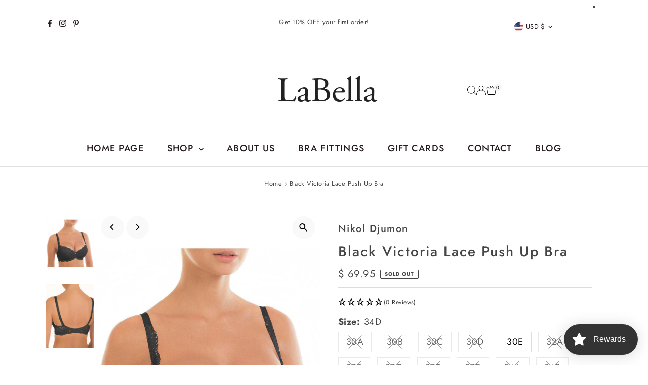

--- FILE ---
content_type: text/html; charset=UTF-8
request_url: https://api.reviews.io/json-ld/product/richsnippet?sku=40186%3B40187%3B40188%3B40189%3B40190%3B40191%3B40192%3B40193%3B40194%3B40195%3B40196%3B40197%3B40198%3B40199%3B40200%3B40201%3B40202%3B40203%3B40204%3B40205%3B40206%3B40207%3B40208%3B40209%3B40210%3B48253940564284%3B48253940597052%3B48253940629820%3B48253940662588%3B48253940695356%3B48253940728124%3B48253940760892%3B48253940793660%3B48253940826428%3B48253940859196%3B48253940891964%3B48253940924732%3B48253940957500%3B48253940990268%3B48253941023036%3B48253941055804%3B48253941088572%3B48253941121340%3B48253941154108%3B48253941186876%3B48253941219644%3B48253941252412%3B48253941285180%3B48253941317948%3B48253941350716%3B9042087969084%3Bblack-victoria-lace-push-up-bra&store=shoplabellaintimates.com&url=https://www.shoplabellaintimates.com/products/black-victoria-lace-push-up-bra?variant=48253940990268&data=true
body_size: -286
content:
{
	"@context" : "http://schema.org",
	"@type" : "Product"

  			
		    ,"name" : "Black Victoria Lace Push Up Bra",
		"image" : "",
				"sku" : "40186"
		    
}


--- FILE ---
content_type: text/html; charset=utf-8
request_url: https://www.shoplabellaintimates.com/products/black-victoria-lace-push-up-bra?section_id=template--25288902574396__main&option_values=2724535140668,2724536910140
body_size: 13862
content:
<div id="shopify-section-template--25288902574396__main" class="shopify-section"><link href="//www.shoplabellaintimates.com/cdn/shop/t/24/assets/section-main-product.css?v=100695816491371719971760484165" rel="stylesheet" type="text/css" media="all" />
<link href="//www.shoplabellaintimates.com/cdn/shop/t/24/assets/component-accordions.css?v=130618100128934334501760484165" rel="stylesheet" type="text/css" media="all" />
<section
  id="product-9042087969084"
  class="product__section section-template--25288902574396__main product-9042087969084 main__section"
  data-product-id="9042087969084"
  data-section-id="template--25288902574396__main"
  data-url="/products/black-victoria-lace-push-up-bra"
  data-section-type="product__section"
  data-sale-format="percentage"
  data-initial-variant="">

  <script class="product-json" type="application/json">
  {
      "id": 9042087969084,
      "title": "Black Victoria Lace Push Up Bra",
      "handle": "black-victoria-lace-push-up-bra",
      "description": "\u003ch2\u003e\u003cstrong\u003eNikol Djumon Lace Push-Up Bra - Style #13210\u003c\/strong\u003e\u003c\/h2\u003e\n\u003cp\u003eEnhance your lingerie collection with the timeless elegance of the Nikol Djumon Lace Push-Up Bra from the Core Collection. This exquisite piece is expertly crafted in Latvia, combining functional design with sophisticated style to elevate your everyday lingerie experience.\u003c\/p\u003e\n\u003cp\u003e\u003cstrong\u003eKey Features:\u003c\/strong\u003e\u003c\/p\u003e\n\u003cul\u003e\n\u003cli\u003e\n\u003cstrong\u003eRemovable Pads:\u003c\/strong\u003e Customize your level of lift and shape with easily adjustable, removable pads for the perfect push-up effect.\u003c\/li\u003e\n\u003cli\u003e\n\u003cstrong\u003eAll Lace Band:\u003c\/strong\u003e The band, entirely adorned with intricate lace, adds a touch of luxury and romantic flair, ensuring that style extends around your entire silhouette.\u003c\/li\u003e\n\u003cli\u003e\n\u003cstrong\u003eElegant Construction:\u003c\/strong\u003e Made with attention to detail, this bra offers both beauty and comfort, making it an ideal choice for daily wear or special occasions.\u003c\/li\u003e\n\u003c\/ul\u003e\n\u003cp\u003eMade in Latvia, the Style #13210 is a testament to superb craftsmanship, designed to offer a perfect blend of support, comfort, and elegance. Whether it's for a night out or for everyday sophistication, this lace push-up bra is sure to impress and deliver a flattering, confidence-boosting fit.\u003c\/p\u003e\n\u003c!----\u003e",
      "published_at": [54,56,11,17,1,2026,6,17,false,"EST"],
      "created_at": [11,53,13,6,1,2024,6,6,false,"EST"],
      "vendor": "Nikol Djumon",
      "type": "Bra",
      "tags": ["bra","nikol djumon","push up bra","Victoria"],
      "price": 6995,
      "price_min": 6995,
      "price_max": 6995,
      "available": true,
      "unit_price_separator": "per",
      "price_varies": false,
      "compare_at_price": 6995,
      "compare_at_price_min": 6995,
      "compare_at_price_max": 6995,
      "compare_at_price_varies": false,
      "variants": [
        {
          "id": 48253940564284,
          "title": "30A \/ Black",
          "option1": "30A",
          "option2": "Black",
          "option3": null,
          "sku": "40186",
          "featured_image": {
              "id": null,
              "product_id": null,
              "position": null,
              "created_at": [54,56,11,17,1,2026,6,17,false,"EST"],
              "updated_at": [11,53,13,6,1,2024,6,6,false,"EST"],
              "alt": null,
              "width": null,
              "height": null,
              "src": null
          },
          "available": false,
          "options": ["30A","Black"],
          "price": 6995,
          "unit_price_measurement": {
            "measured_type": null,
            "quantity_unit": null,
            "quantity_value": null,
            "reference_unit": null,
            "reference_value": null
          },
          "unit_price": null,
          "weight": 0,
          "weight_unit": "lb",
          "weight_in_unit": 0.0,
          "compare_at_price": 6995,
          "inventory_management": "shopify",
          "inventory_quantity": 0,
          "inventory_policy": "deny",
          "barcode": "4750933152708",
          "featured_media": {
            "alt": null,
            "id": null,
            "position": null,
            "preview_image": {
              "aspect_ratio": null,
              "height": null,
              "width": null
            }
          }
        },
      
        {
          "id": 48253940597052,
          "title": "30B \/ Black",
          "option1": "30B",
          "option2": "Black",
          "option3": null,
          "sku": "40187",
          "featured_image": {
              "id": null,
              "product_id": null,
              "position": null,
              "created_at": [54,56,11,17,1,2026,6,17,false,"EST"],
              "updated_at": [11,53,13,6,1,2024,6,6,false,"EST"],
              "alt": null,
              "width": null,
              "height": null,
              "src": null
          },
          "available": false,
          "options": ["30B","Black"],
          "price": 6995,
          "unit_price_measurement": {
            "measured_type": null,
            "quantity_unit": null,
            "quantity_value": null,
            "reference_unit": null,
            "reference_value": null
          },
          "unit_price": null,
          "weight": 0,
          "weight_unit": "lb",
          "weight_in_unit": 0.0,
          "compare_at_price": 6995,
          "inventory_management": "shopify",
          "inventory_quantity": 0,
          "inventory_policy": "deny",
          "barcode": null,
          "featured_media": {
            "alt": null,
            "id": null,
            "position": null,
            "preview_image": {
              "aspect_ratio": null,
              "height": null,
              "width": null
            }
          }
        },
      
        {
          "id": 48253940629820,
          "title": "30C \/ Black",
          "option1": "30C",
          "option2": "Black",
          "option3": null,
          "sku": "40188",
          "featured_image": {
              "id": null,
              "product_id": null,
              "position": null,
              "created_at": [54,56,11,17,1,2026,6,17,false,"EST"],
              "updated_at": [11,53,13,6,1,2024,6,6,false,"EST"],
              "alt": null,
              "width": null,
              "height": null,
              "src": null
          },
          "available": false,
          "options": ["30C","Black"],
          "price": 6995,
          "unit_price_measurement": {
            "measured_type": null,
            "quantity_unit": null,
            "quantity_value": null,
            "reference_unit": null,
            "reference_value": null
          },
          "unit_price": null,
          "weight": 0,
          "weight_unit": "lb",
          "weight_in_unit": 0.0,
          "compare_at_price": 6995,
          "inventory_management": "shopify",
          "inventory_quantity": 0,
          "inventory_policy": "deny",
          "barcode": "4750933152722",
          "featured_media": {
            "alt": null,
            "id": null,
            "position": null,
            "preview_image": {
              "aspect_ratio": null,
              "height": null,
              "width": null
            }
          }
        },
      
        {
          "id": 48253940662588,
          "title": "30D \/ Black",
          "option1": "30D",
          "option2": "Black",
          "option3": null,
          "sku": "40189",
          "featured_image": {
              "id": null,
              "product_id": null,
              "position": null,
              "created_at": [54,56,11,17,1,2026,6,17,false,"EST"],
              "updated_at": [11,53,13,6,1,2024,6,6,false,"EST"],
              "alt": null,
              "width": null,
              "height": null,
              "src": null
          },
          "available": false,
          "options": ["30D","Black"],
          "price": 6995,
          "unit_price_measurement": {
            "measured_type": null,
            "quantity_unit": null,
            "quantity_value": null,
            "reference_unit": null,
            "reference_value": null
          },
          "unit_price": null,
          "weight": 0,
          "weight_unit": "lb",
          "weight_in_unit": 0.0,
          "compare_at_price": 6995,
          "inventory_management": "shopify",
          "inventory_quantity": 0,
          "inventory_policy": "deny",
          "barcode": null,
          "featured_media": {
            "alt": null,
            "id": null,
            "position": null,
            "preview_image": {
              "aspect_ratio": null,
              "height": null,
              "width": null
            }
          }
        },
      
        {
          "id": 48253940695356,
          "title": "30E \/ Black",
          "option1": "30E",
          "option2": "Black",
          "option3": null,
          "sku": "40190",
          "featured_image": {
              "id": null,
              "product_id": null,
              "position": null,
              "created_at": [54,56,11,17,1,2026,6,17,false,"EST"],
              "updated_at": [11,53,13,6,1,2024,6,6,false,"EST"],
              "alt": null,
              "width": null,
              "height": null,
              "src": null
          },
          "available": true,
          "options": ["30E","Black"],
          "price": 6995,
          "unit_price_measurement": {
            "measured_type": null,
            "quantity_unit": null,
            "quantity_value": null,
            "reference_unit": null,
            "reference_value": null
          },
          "unit_price": null,
          "weight": 0,
          "weight_unit": "lb",
          "weight_in_unit": 0.0,
          "compare_at_price": 6995,
          "inventory_management": "shopify",
          "inventory_quantity": 1,
          "inventory_policy": "deny",
          "barcode": "4750933152746",
          "featured_media": {
            "alt": null,
            "id": null,
            "position": null,
            "preview_image": {
              "aspect_ratio": null,
              "height": null,
              "width": null
            }
          }
        },
      
        {
          "id": 48253940728124,
          "title": "32A \/ Black",
          "option1": "32A",
          "option2": "Black",
          "option3": null,
          "sku": "40191",
          "featured_image": {
              "id": null,
              "product_id": null,
              "position": null,
              "created_at": [54,56,11,17,1,2026,6,17,false,"EST"],
              "updated_at": [11,53,13,6,1,2024,6,6,false,"EST"],
              "alt": null,
              "width": null,
              "height": null,
              "src": null
          },
          "available": false,
          "options": ["32A","Black"],
          "price": 6995,
          "unit_price_measurement": {
            "measured_type": null,
            "quantity_unit": null,
            "quantity_value": null,
            "reference_unit": null,
            "reference_value": null
          },
          "unit_price": null,
          "weight": 0,
          "weight_unit": "lb",
          "weight_in_unit": 0.0,
          "compare_at_price": 6995,
          "inventory_management": "shopify",
          "inventory_quantity": 0,
          "inventory_policy": "deny",
          "barcode": null,
          "featured_media": {
            "alt": null,
            "id": null,
            "position": null,
            "preview_image": {
              "aspect_ratio": null,
              "height": null,
              "width": null
            }
          }
        },
      
        {
          "id": 48253940760892,
          "title": "32B \/ Black",
          "option1": "32B",
          "option2": "Black",
          "option3": null,
          "sku": "40192",
          "featured_image": {
              "id": null,
              "product_id": null,
              "position": null,
              "created_at": [54,56,11,17,1,2026,6,17,false,"EST"],
              "updated_at": [11,53,13,6,1,2024,6,6,false,"EST"],
              "alt": null,
              "width": null,
              "height": null,
              "src": null
          },
          "available": false,
          "options": ["32B","Black"],
          "price": 6995,
          "unit_price_measurement": {
            "measured_type": null,
            "quantity_unit": null,
            "quantity_value": null,
            "reference_unit": null,
            "reference_value": null
          },
          "unit_price": null,
          "weight": 0,
          "weight_unit": "lb",
          "weight_in_unit": 0.0,
          "compare_at_price": 6995,
          "inventory_management": "shopify",
          "inventory_quantity": 0,
          "inventory_policy": "deny",
          "barcode": "4750933152760",
          "featured_media": {
            "alt": null,
            "id": null,
            "position": null,
            "preview_image": {
              "aspect_ratio": null,
              "height": null,
              "width": null
            }
          }
        },
      
        {
          "id": 48253940793660,
          "title": "32C \/ Black",
          "option1": "32C",
          "option2": "Black",
          "option3": null,
          "sku": "40193",
          "featured_image": {
              "id": null,
              "product_id": null,
              "position": null,
              "created_at": [54,56,11,17,1,2026,6,17,false,"EST"],
              "updated_at": [11,53,13,6,1,2024,6,6,false,"EST"],
              "alt": null,
              "width": null,
              "height": null,
              "src": null
          },
          "available": false,
          "options": ["32C","Black"],
          "price": 6995,
          "unit_price_measurement": {
            "measured_type": null,
            "quantity_unit": null,
            "quantity_value": null,
            "reference_unit": null,
            "reference_value": null
          },
          "unit_price": null,
          "weight": 0,
          "weight_unit": "lb",
          "weight_in_unit": 0.0,
          "compare_at_price": 6995,
          "inventory_management": "shopify",
          "inventory_quantity": 0,
          "inventory_policy": "deny",
          "barcode": "4750933152777",
          "featured_media": {
            "alt": null,
            "id": null,
            "position": null,
            "preview_image": {
              "aspect_ratio": null,
              "height": null,
              "width": null
            }
          }
        },
      
        {
          "id": 48253940826428,
          "title": "32D \/ Black",
          "option1": "32D",
          "option2": "Black",
          "option3": null,
          "sku": "40194",
          "featured_image": {
              "id": null,
              "product_id": null,
              "position": null,
              "created_at": [54,56,11,17,1,2026,6,17,false,"EST"],
              "updated_at": [11,53,13,6,1,2024,6,6,false,"EST"],
              "alt": null,
              "width": null,
              "height": null,
              "src": null
          },
          "available": false,
          "options": ["32D","Black"],
          "price": 6995,
          "unit_price_measurement": {
            "measured_type": null,
            "quantity_unit": null,
            "quantity_value": null,
            "reference_unit": null,
            "reference_value": null
          },
          "unit_price": null,
          "weight": 0,
          "weight_unit": "lb",
          "weight_in_unit": 0.0,
          "compare_at_price": 6995,
          "inventory_management": "shopify",
          "inventory_quantity": 0,
          "inventory_policy": "deny",
          "barcode": "4750933152784",
          "featured_media": {
            "alt": null,
            "id": null,
            "position": null,
            "preview_image": {
              "aspect_ratio": null,
              "height": null,
              "width": null
            }
          }
        },
      
        {
          "id": 48253940859196,
          "title": "32E \/ Black",
          "option1": "32E",
          "option2": "Black",
          "option3": null,
          "sku": "40195",
          "featured_image": {
              "id": null,
              "product_id": null,
              "position": null,
              "created_at": [54,56,11,17,1,2026,6,17,false,"EST"],
              "updated_at": [11,53,13,6,1,2024,6,6,false,"EST"],
              "alt": null,
              "width": null,
              "height": null,
              "src": null
          },
          "available": false,
          "options": ["32E","Black"],
          "price": 6995,
          "unit_price_measurement": {
            "measured_type": null,
            "quantity_unit": null,
            "quantity_value": null,
            "reference_unit": null,
            "reference_value": null
          },
          "unit_price": null,
          "weight": 0,
          "weight_unit": "lb",
          "weight_in_unit": 0.0,
          "compare_at_price": 6995,
          "inventory_management": "shopify",
          "inventory_quantity": 0,
          "inventory_policy": "deny",
          "barcode": null,
          "featured_media": {
            "alt": null,
            "id": null,
            "position": null,
            "preview_image": {
              "aspect_ratio": null,
              "height": null,
              "width": null
            }
          }
        },
      
        {
          "id": 48253940891964,
          "title": "34A \/ Black",
          "option1": "34A",
          "option2": "Black",
          "option3": null,
          "sku": "40196",
          "featured_image": {
              "id": null,
              "product_id": null,
              "position": null,
              "created_at": [54,56,11,17,1,2026,6,17,false,"EST"],
              "updated_at": [11,53,13,6,1,2024,6,6,false,"EST"],
              "alt": null,
              "width": null,
              "height": null,
              "src": null
          },
          "available": false,
          "options": ["34A","Black"],
          "price": 6995,
          "unit_price_measurement": {
            "measured_type": null,
            "quantity_unit": null,
            "quantity_value": null,
            "reference_unit": null,
            "reference_value": null
          },
          "unit_price": null,
          "weight": 0,
          "weight_unit": "lb",
          "weight_in_unit": 0.0,
          "compare_at_price": 6995,
          "inventory_management": "shopify",
          "inventory_quantity": 0,
          "inventory_policy": "deny",
          "barcode": "4750933152821",
          "featured_media": {
            "alt": null,
            "id": null,
            "position": null,
            "preview_image": {
              "aspect_ratio": null,
              "height": null,
              "width": null
            }
          }
        },
      
        {
          "id": 48253940924732,
          "title": "34B \/ Black",
          "option1": "34B",
          "option2": "Black",
          "option3": null,
          "sku": "40197",
          "featured_image": {
              "id": null,
              "product_id": null,
              "position": null,
              "created_at": [54,56,11,17,1,2026,6,17,false,"EST"],
              "updated_at": [11,53,13,6,1,2024,6,6,false,"EST"],
              "alt": null,
              "width": null,
              "height": null,
              "src": null
          },
          "available": false,
          "options": ["34B","Black"],
          "price": 6995,
          "unit_price_measurement": {
            "measured_type": null,
            "quantity_unit": null,
            "quantity_value": null,
            "reference_unit": null,
            "reference_value": null
          },
          "unit_price": null,
          "weight": 0,
          "weight_unit": "lb",
          "weight_in_unit": 0.0,
          "compare_at_price": 6995,
          "inventory_management": "shopify",
          "inventory_quantity": 0,
          "inventory_policy": "deny",
          "barcode": "4750933152838",
          "featured_media": {
            "alt": null,
            "id": null,
            "position": null,
            "preview_image": {
              "aspect_ratio": null,
              "height": null,
              "width": null
            }
          }
        },
      
        {
          "id": 48253940957500,
          "title": "34C \/ Black",
          "option1": "34C",
          "option2": "Black",
          "option3": null,
          "sku": "40198",
          "featured_image": {
              "id": null,
              "product_id": null,
              "position": null,
              "created_at": [54,56,11,17,1,2026,6,17,false,"EST"],
              "updated_at": [11,53,13,6,1,2024,6,6,false,"EST"],
              "alt": null,
              "width": null,
              "height": null,
              "src": null
          },
          "available": false,
          "options": ["34C","Black"],
          "price": 6995,
          "unit_price_measurement": {
            "measured_type": null,
            "quantity_unit": null,
            "quantity_value": null,
            "reference_unit": null,
            "reference_value": null
          },
          "unit_price": null,
          "weight": 0,
          "weight_unit": "lb",
          "weight_in_unit": 0.0,
          "compare_at_price": 6995,
          "inventory_management": "shopify",
          "inventory_quantity": 0,
          "inventory_policy": "deny",
          "barcode": "4750933152845",
          "featured_media": {
            "alt": null,
            "id": null,
            "position": null,
            "preview_image": {
              "aspect_ratio": null,
              "height": null,
              "width": null
            }
          }
        },
      
        {
          "id": 48253940990268,
          "title": "34D \/ Black",
          "option1": "34D",
          "option2": "Black",
          "option3": null,
          "sku": "40199",
          "featured_image": {
              "id": null,
              "product_id": null,
              "position": null,
              "created_at": [54,56,11,17,1,2026,6,17,false,"EST"],
              "updated_at": [11,53,13,6,1,2024,6,6,false,"EST"],
              "alt": null,
              "width": null,
              "height": null,
              "src": null
          },
          "available": false,
          "options": ["34D","Black"],
          "price": 6995,
          "unit_price_measurement": {
            "measured_type": null,
            "quantity_unit": null,
            "quantity_value": null,
            "reference_unit": null,
            "reference_value": null
          },
          "unit_price": null,
          "weight": 0,
          "weight_unit": "lb",
          "weight_in_unit": 0.0,
          "compare_at_price": 6995,
          "inventory_management": "shopify",
          "inventory_quantity": 0,
          "inventory_policy": "deny",
          "barcode": "4750933152852",
          "featured_media": {
            "alt": null,
            "id": null,
            "position": null,
            "preview_image": {
              "aspect_ratio": null,
              "height": null,
              "width": null
            }
          }
        },
      
        {
          "id": 48253941023036,
          "title": "34E \/ Black",
          "option1": "34E",
          "option2": "Black",
          "option3": null,
          "sku": "40200",
          "featured_image": {
              "id": null,
              "product_id": null,
              "position": null,
              "created_at": [54,56,11,17,1,2026,6,17,false,"EST"],
              "updated_at": [11,53,13,6,1,2024,6,6,false,"EST"],
              "alt": null,
              "width": null,
              "height": null,
              "src": null
          },
          "available": false,
          "options": ["34E","Black"],
          "price": 6995,
          "unit_price_measurement": {
            "measured_type": null,
            "quantity_unit": null,
            "quantity_value": null,
            "reference_unit": null,
            "reference_value": null
          },
          "unit_price": null,
          "weight": 0,
          "weight_unit": "lb",
          "weight_in_unit": 0.0,
          "compare_at_price": 6995,
          "inventory_management": "shopify",
          "inventory_quantity": 0,
          "inventory_policy": "deny",
          "barcode": null,
          "featured_media": {
            "alt": null,
            "id": null,
            "position": null,
            "preview_image": {
              "aspect_ratio": null,
              "height": null,
              "width": null
            }
          }
        },
      
        {
          "id": 48253941055804,
          "title": "36A \/ Black",
          "option1": "36A",
          "option2": "Black",
          "option3": null,
          "sku": "40201",
          "featured_image": {
              "id": null,
              "product_id": null,
              "position": null,
              "created_at": [54,56,11,17,1,2026,6,17,false,"EST"],
              "updated_at": [11,53,13,6,1,2024,6,6,false,"EST"],
              "alt": null,
              "width": null,
              "height": null,
              "src": null
          },
          "available": false,
          "options": ["36A","Black"],
          "price": 6995,
          "unit_price_measurement": {
            "measured_type": null,
            "quantity_unit": null,
            "quantity_value": null,
            "reference_unit": null,
            "reference_value": null
          },
          "unit_price": null,
          "weight": 0,
          "weight_unit": "lb",
          "weight_in_unit": 0.0,
          "compare_at_price": 6995,
          "inventory_management": "shopify",
          "inventory_quantity": 0,
          "inventory_policy": "deny",
          "barcode": null,
          "featured_media": {
            "alt": null,
            "id": null,
            "position": null,
            "preview_image": {
              "aspect_ratio": null,
              "height": null,
              "width": null
            }
          }
        },
      
        {
          "id": 48253941088572,
          "title": "36B \/ Black",
          "option1": "36B",
          "option2": "Black",
          "option3": null,
          "sku": "40202",
          "featured_image": {
              "id": null,
              "product_id": null,
              "position": null,
              "created_at": [54,56,11,17,1,2026,6,17,false,"EST"],
              "updated_at": [11,53,13,6,1,2024,6,6,false,"EST"],
              "alt": null,
              "width": null,
              "height": null,
              "src": null
          },
          "available": false,
          "options": ["36B","Black"],
          "price": 6995,
          "unit_price_measurement": {
            "measured_type": null,
            "quantity_unit": null,
            "quantity_value": null,
            "reference_unit": null,
            "reference_value": null
          },
          "unit_price": null,
          "weight": 0,
          "weight_unit": "lb",
          "weight_in_unit": 0.0,
          "compare_at_price": 6995,
          "inventory_management": "shopify",
          "inventory_quantity": 0,
          "inventory_policy": "deny",
          "barcode": "4750933152920",
          "featured_media": {
            "alt": null,
            "id": null,
            "position": null,
            "preview_image": {
              "aspect_ratio": null,
              "height": null,
              "width": null
            }
          }
        },
      
        {
          "id": 48253941121340,
          "title": "36C \/ Black",
          "option1": "36C",
          "option2": "Black",
          "option3": null,
          "sku": "40203",
          "featured_image": {
              "id": null,
              "product_id": null,
              "position": null,
              "created_at": [54,56,11,17,1,2026,6,17,false,"EST"],
              "updated_at": [11,53,13,6,1,2024,6,6,false,"EST"],
              "alt": null,
              "width": null,
              "height": null,
              "src": null
          },
          "available": false,
          "options": ["36C","Black"],
          "price": 6995,
          "unit_price_measurement": {
            "measured_type": null,
            "quantity_unit": null,
            "quantity_value": null,
            "reference_unit": null,
            "reference_value": null
          },
          "unit_price": null,
          "weight": 0,
          "weight_unit": "lb",
          "weight_in_unit": 0.0,
          "compare_at_price": 6995,
          "inventory_management": "shopify",
          "inventory_quantity": 0,
          "inventory_policy": "deny",
          "barcode": "4750933152937",
          "featured_media": {
            "alt": null,
            "id": null,
            "position": null,
            "preview_image": {
              "aspect_ratio": null,
              "height": null,
              "width": null
            }
          }
        },
      
        {
          "id": 48253941154108,
          "title": "36D \/ Black",
          "option1": "36D",
          "option2": "Black",
          "option3": null,
          "sku": "40204",
          "featured_image": {
              "id": null,
              "product_id": null,
              "position": null,
              "created_at": [54,56,11,17,1,2026,6,17,false,"EST"],
              "updated_at": [11,53,13,6,1,2024,6,6,false,"EST"],
              "alt": null,
              "width": null,
              "height": null,
              "src": null
          },
          "available": false,
          "options": ["36D","Black"],
          "price": 6995,
          "unit_price_measurement": {
            "measured_type": null,
            "quantity_unit": null,
            "quantity_value": null,
            "reference_unit": null,
            "reference_value": null
          },
          "unit_price": null,
          "weight": 0,
          "weight_unit": "lb",
          "weight_in_unit": 0.0,
          "compare_at_price": 6995,
          "inventory_management": "shopify",
          "inventory_quantity": 0,
          "inventory_policy": "deny",
          "barcode": null,
          "featured_media": {
            "alt": null,
            "id": null,
            "position": null,
            "preview_image": {
              "aspect_ratio": null,
              "height": null,
              "width": null
            }
          }
        },
      
        {
          "id": 48253941186876,
          "title": "38A \/ Black",
          "option1": "38A",
          "option2": "Black",
          "option3": null,
          "sku": "40205",
          "featured_image": {
              "id": null,
              "product_id": null,
              "position": null,
              "created_at": [54,56,11,17,1,2026,6,17,false,"EST"],
              "updated_at": [11,53,13,6,1,2024,6,6,false,"EST"],
              "alt": null,
              "width": null,
              "height": null,
              "src": null
          },
          "available": false,
          "options": ["38A","Black"],
          "price": 6995,
          "unit_price_measurement": {
            "measured_type": null,
            "quantity_unit": null,
            "quantity_value": null,
            "reference_unit": null,
            "reference_value": null
          },
          "unit_price": null,
          "weight": 0,
          "weight_unit": "lb",
          "weight_in_unit": 0.0,
          "compare_at_price": 6995,
          "inventory_management": "shopify",
          "inventory_quantity": 0,
          "inventory_policy": "deny",
          "barcode": "4750933153002",
          "featured_media": {
            "alt": null,
            "id": null,
            "position": null,
            "preview_image": {
              "aspect_ratio": null,
              "height": null,
              "width": null
            }
          }
        },
      
        {
          "id": 48253941219644,
          "title": "38B \/ Black",
          "option1": "38B",
          "option2": "Black",
          "option3": null,
          "sku": "40206",
          "featured_image": {
              "id": null,
              "product_id": null,
              "position": null,
              "created_at": [54,56,11,17,1,2026,6,17,false,"EST"],
              "updated_at": [11,53,13,6,1,2024,6,6,false,"EST"],
              "alt": null,
              "width": null,
              "height": null,
              "src": null
          },
          "available": false,
          "options": ["38B","Black"],
          "price": 6995,
          "unit_price_measurement": {
            "measured_type": null,
            "quantity_unit": null,
            "quantity_value": null,
            "reference_unit": null,
            "reference_value": null
          },
          "unit_price": null,
          "weight": 0,
          "weight_unit": "lb",
          "weight_in_unit": 0.0,
          "compare_at_price": 6995,
          "inventory_management": "shopify",
          "inventory_quantity": 0,
          "inventory_policy": "deny",
          "barcode": "4750933153019",
          "featured_media": {
            "alt": null,
            "id": null,
            "position": null,
            "preview_image": {
              "aspect_ratio": null,
              "height": null,
              "width": null
            }
          }
        },
      
        {
          "id": 48253941252412,
          "title": "38C \/ Black",
          "option1": "38C",
          "option2": "Black",
          "option3": null,
          "sku": "40207",
          "featured_image": {
              "id": null,
              "product_id": null,
              "position": null,
              "created_at": [54,56,11,17,1,2026,6,17,false,"EST"],
              "updated_at": [11,53,13,6,1,2024,6,6,false,"EST"],
              "alt": null,
              "width": null,
              "height": null,
              "src": null
          },
          "available": false,
          "options": ["38C","Black"],
          "price": 6995,
          "unit_price_measurement": {
            "measured_type": null,
            "quantity_unit": null,
            "quantity_value": null,
            "reference_unit": null,
            "reference_value": null
          },
          "unit_price": null,
          "weight": 0,
          "weight_unit": "lb",
          "weight_in_unit": 0.0,
          "compare_at_price": 6995,
          "inventory_management": "shopify",
          "inventory_quantity": 0,
          "inventory_policy": "deny",
          "barcode": "4750933153026",
          "featured_media": {
            "alt": null,
            "id": null,
            "position": null,
            "preview_image": {
              "aspect_ratio": null,
              "height": null,
              "width": null
            }
          }
        },
      
        {
          "id": 48253941285180,
          "title": "40A \/ Black",
          "option1": "40A",
          "option2": "Black",
          "option3": null,
          "sku": "40208",
          "featured_image": {
              "id": null,
              "product_id": null,
              "position": null,
              "created_at": [54,56,11,17,1,2026,6,17,false,"EST"],
              "updated_at": [11,53,13,6,1,2024,6,6,false,"EST"],
              "alt": null,
              "width": null,
              "height": null,
              "src": null
          },
          "available": false,
          "options": ["40A","Black"],
          "price": 6995,
          "unit_price_measurement": {
            "measured_type": null,
            "quantity_unit": null,
            "quantity_value": null,
            "reference_unit": null,
            "reference_value": null
          },
          "unit_price": null,
          "weight": 0,
          "weight_unit": "lb",
          "weight_in_unit": 0.0,
          "compare_at_price": 6995,
          "inventory_management": "shopify",
          "inventory_quantity": 0,
          "inventory_policy": "deny",
          "barcode": null,
          "featured_media": {
            "alt": null,
            "id": null,
            "position": null,
            "preview_image": {
              "aspect_ratio": null,
              "height": null,
              "width": null
            }
          }
        },
      
        {
          "id": 48253941317948,
          "title": "40B \/ Black",
          "option1": "40B",
          "option2": "Black",
          "option3": null,
          "sku": "40209",
          "featured_image": {
              "id": null,
              "product_id": null,
              "position": null,
              "created_at": [54,56,11,17,1,2026,6,17,false,"EST"],
              "updated_at": [11,53,13,6,1,2024,6,6,false,"EST"],
              "alt": null,
              "width": null,
              "height": null,
              "src": null
          },
          "available": false,
          "options": ["40B","Black"],
          "price": 6995,
          "unit_price_measurement": {
            "measured_type": null,
            "quantity_unit": null,
            "quantity_value": null,
            "reference_unit": null,
            "reference_value": null
          },
          "unit_price": null,
          "weight": 0,
          "weight_unit": "lb",
          "weight_in_unit": 0.0,
          "compare_at_price": 6995,
          "inventory_management": "shopify",
          "inventory_quantity": 0,
          "inventory_policy": "deny",
          "barcode": null,
          "featured_media": {
            "alt": null,
            "id": null,
            "position": null,
            "preview_image": {
              "aspect_ratio": null,
              "height": null,
              "width": null
            }
          }
        },
      
        {
          "id": 48253941350716,
          "title": "40C \/ Black",
          "option1": "40C",
          "option2": "Black",
          "option3": null,
          "sku": "40210",
          "featured_image": {
              "id": null,
              "product_id": null,
              "position": null,
              "created_at": [54,56,11,17,1,2026,6,17,false,"EST"],
              "updated_at": [11,53,13,6,1,2024,6,6,false,"EST"],
              "alt": null,
              "width": null,
              "height": null,
              "src": null
          },
          "available": false,
          "options": ["40C","Black"],
          "price": 6995,
          "unit_price_measurement": {
            "measured_type": null,
            "quantity_unit": null,
            "quantity_value": null,
            "reference_unit": null,
            "reference_value": null
          },
          "unit_price": null,
          "weight": 0,
          "weight_unit": "lb",
          "weight_in_unit": 0.0,
          "compare_at_price": 6995,
          "inventory_management": "shopify",
          "inventory_quantity": 0,
          "inventory_policy": "deny",
          "barcode": null,
          "featured_media": {
            "alt": null,
            "id": null,
            "position": null,
            "preview_image": {
              "aspect_ratio": null,
              "height": null,
              "width": null
            }
          }
        }
      ],
      "images": ["\/\/www.shoplabellaintimates.com\/cdn\/shop\/files\/nikol-djumon-black-victoria-lace-push-up-bra_5c6ef643.jpg?v=1740696227","\/\/www.shoplabellaintimates.com\/cdn\/shop\/files\/nikol-djumon-black-victoria-lace-push-up-bra-2_1c673e29.jpg?v=1740696239"],
      "featured_image": "\/\/www.shoplabellaintimates.com\/cdn\/shop\/files\/nikol-djumon-black-victoria-lace-push-up-bra_5c6ef643.jpg?v=1740696227",
      "featured_media": {"alt":"Nikol Djumon-Black Victoria Lace Push Up Bra","id":39770503020860,"position":1,"preview_image":{"aspect_ratio":0.75,"height":1333,"width":1000,"src":"\/\/www.shoplabellaintimates.com\/cdn\/shop\/files\/nikol-djumon-black-victoria-lace-push-up-bra_5c6ef643.jpg?v=1740696227"},"aspect_ratio":0.75,"height":1333,"media_type":"image","src":"\/\/www.shoplabellaintimates.com\/cdn\/shop\/files\/nikol-djumon-black-victoria-lace-push-up-bra_5c6ef643.jpg?v=1740696227","width":1000},
      "featured_media_id": 39770503020860,
      "options": ["Size","Color"],
      "url": "\/products\/black-victoria-lace-push-up-bra",
      "media": [
        {
          "alt": "Nikol Djumon-Black Victoria Lace Push Up Bra",
          "id": 39770503020860,
          "position": 1,
          "preview_image": {
            "aspect_ratio": 0.7501875468867217,
            "height": 1333,
            "width": 1000
          },
          "aspect_ratio": 0.7501875468867217,
          "height": 1333,
          "media_type": "image",
          "src": {"alt":"Nikol Djumon-Black Victoria Lace Push Up Bra","id":39770503020860,"position":1,"preview_image":{"aspect_ratio":0.75,"height":1333,"width":1000,"src":"\/\/www.shoplabellaintimates.com\/cdn\/shop\/files\/nikol-djumon-black-victoria-lace-push-up-bra_5c6ef643.jpg?v=1740696227"},"aspect_ratio":0.75,"height":1333,"media_type":"image","src":"\/\/www.shoplabellaintimates.com\/cdn\/shop\/files\/nikol-djumon-black-victoria-lace-push-up-bra_5c6ef643.jpg?v=1740696227","width":1000},
          "width": 1000
        },
    
        {
          "alt": "Nikol Djumon-Black Victoria Lace Push Up Bra",
          "id": 39770505576764,
          "position": 2,
          "preview_image": {
            "aspect_ratio": 0.75,
            "height": 1000,
            "width": 750
          },
          "aspect_ratio": 0.75,
          "height": 1000,
          "media_type": "image",
          "src": {"alt":"Nikol Djumon-Black Victoria Lace Push Up Bra","id":39770505576764,"position":2,"preview_image":{"aspect_ratio":0.75,"height":1000,"width":750,"src":"\/\/www.shoplabellaintimates.com\/cdn\/shop\/files\/nikol-djumon-black-victoria-lace-push-up-bra-2_1c673e29.jpg?v=1740696239"},"aspect_ratio":0.75,"height":1000,"media_type":"image","src":"\/\/www.shoplabellaintimates.com\/cdn\/shop\/files\/nikol-djumon-black-victoria-lace-push-up-bra-2_1c673e29.jpg?v=1740696239","width":750},
          "width": 750
        }
    ]
  }
</script>


  



  <div class="product__section-container grid__wrapper">
    <div class="product__section-images product__section-image--left span-6 carousel-container md-span-12 sm-span-12 auto js-product-gallery"
      data-product-single-media-group
      data-gallery-config='{
    "thumbPosition": "left",
    "enableVideoLooping": true,
    "mainSlider": true,
    "thumbSlider": false,
    "productId": 9042087969084,
    "thumbsShown": 4,
    "clickToEnlarge": true,
    "isQuick": false
 }'
      data-product-gallery>
          


<div class="product__gallery--container">
  
  
<div id="thumbnails" class="thumb-slider thumbnail-slider custom vertical-carousel  auto mobile-hide"
      data-thumbnail-position="left">
      <div class="thumb-slider-wrapper js-thumb-vertical-wrapper js-thumb-wrapper" id="thumb-slider-wrapper">
        <div class="carousel-nav thumb-slider-slides slides product-single__thumbnails-template--25288902574396__main js-thumb-carousel-nav no_carousel">
          
            <div class="image-thumbnail product-single__thumbnails-item carousel-cell is-nav-selected js-thumb-item thumb__first" data-slide-index="0"
            data-image-id="39770503020860" tabindex="0">
              <div class="product-single__thumbnail product-single__thumbnail--template--25288902574396__main js-thumb-item-img-wrap" data-thumbnail-id="product-template-39770503020860">
                
                <img src="//www.shoplabellaintimates.com/cdn/shop/files/nikol-djumon-black-victoria-lace-push-up-bra_5c6ef643.jpg?v=1740696227&amp;width=200" alt="Nikol Djumon-Black Victoria Lace Push Up Bra" srcset="//www.shoplabellaintimates.com/cdn/shop/files/nikol-djumon-black-victoria-lace-push-up-bra_5c6ef643.jpg?v=1740696227&amp;width=200 200w" width="200" height="267" loading="lazy" class="js-thumb-item-img" data-image-id="39770503020860" fetchpriority="auto">
                <noscript>
                  <img src="//www.shoplabellaintimates.com/cdn/shop/files/nikol-djumon-black-victoria-lace-push-up-bra_5c6ef643.jpg?v=1740696227&amp;width=100" alt="Nikol Djumon-Black Victoria Lace Push Up Bra" srcset="//www.shoplabellaintimates.com/cdn/shop/files/nikol-djumon-black-victoria-lace-push-up-bra_5c6ef643.jpg?v=1740696227&amp;width=100 100w" width="100" height="133">
                </noscript></div>
            </div>
          
            <div class="image-thumbnail product-single__thumbnails-item carousel-cell  js-thumb-item thumb__last" data-slide-index="1"
            data-image-id="39770505576764" tabindex="0">
              <div class="product-single__thumbnail product-single__thumbnail--template--25288902574396__main js-thumb-item-img-wrap" data-thumbnail-id="product-template-39770505576764">
                
                <img src="//www.shoplabellaintimates.com/cdn/shop/files/nikol-djumon-black-victoria-lace-push-up-bra-2_1c673e29.jpg?v=1740696239&amp;width=200" alt="Nikol Djumon-Black Victoria Lace Push Up Bra" srcset="//www.shoplabellaintimates.com/cdn/shop/files/nikol-djumon-black-victoria-lace-push-up-bra-2_1c673e29.jpg?v=1740696239&amp;width=200 200w" width="200" height="267" loading="lazy" class="js-thumb-item-img" data-image-id="39770505576764" fetchpriority="auto">
                <noscript>
                  <img src="//www.shoplabellaintimates.com/cdn/shop/files/nikol-djumon-black-victoria-lace-push-up-bra-2_1c673e29.jpg?v=1740696239&amp;width=100" alt="Nikol Djumon-Black Victoria Lace Push Up Bra" srcset="//www.shoplabellaintimates.com/cdn/shop/files/nikol-djumon-black-victoria-lace-push-up-bra-2_1c673e29.jpg?v=1740696239&amp;width=100 100w" width="100" height="133">
                </noscript></div>
            </div>
          
        </div>
      </div>
    </div>
  

  
<div id="slider" class=" reduced-size thumbs_left auto ">
    <div class="slides product-image-container carousel carousel-main js-carousel-main" data-product-id="9042087969084">
      
        <div class="image-slide carousel-cell js-main-carousel-cell" data-image-id="39770503020860" data-slide-index="0" tabindex="-1">
          <div class="product-media-container product-media--39770503020860 image"
          data-product-single-media-wrapper
          
          
          
          data-thumbnail-id="product-template-39770503020860"
          data-media-id="product-template-39770503020860">
            
                
                
                
                <img src="//www.shoplabellaintimates.com/cdn/shop/files/nikol-djumon-black-victoria-lace-push-up-bra_5c6ef643.jpg?v=1740696227&amp;width=2400" alt="Nikol Djumon-Black Victoria Lace Push Up Bra" srcset="//www.shoplabellaintimates.com/cdn/shop/files/nikol-djumon-black-victoria-lace-push-up-bra_5c6ef643.jpg?v=1740696227&amp;width=352 352w, //www.shoplabellaintimates.com/cdn/shop/files/nikol-djumon-black-victoria-lace-push-up-bra_5c6ef643.jpg?v=1740696227&amp;width=832 832w, //www.shoplabellaintimates.com/cdn/shop/files/nikol-djumon-black-victoria-lace-push-up-bra_5c6ef643.jpg?v=1740696227&amp;width=1200 1200w, //www.shoplabellaintimates.com/cdn/shop/files/nikol-djumon-black-victoria-lace-push-up-bra_5c6ef643.jpg?v=1740696227&amp;width=1920 1920w, //www.shoplabellaintimates.com/cdn/shop/files/nikol-djumon-black-victoria-lace-push-up-bra_5c6ef643.jpg?v=1740696227&amp;width=2400 2400w" width="2400" height="3199" loading="lazy" class="product__image" data-zoom-src="//www.shoplabellaintimates.com/cdn/shop/files/nikol-djumon-black-victoria-lace-push-up-bra_5c6ef643.jpg?v=1740696227&amp;width=2400" data-aspectratio="0.7501875468867217" data-width="1000" data-height="1333" fetchpriority="auto">
                
                  <button
                    type="button"
                    
                    class="zoom_btn"
                    itemprop="contentUrl"
                    tabindex="-1"
                    title="Click to zoom"
                    data-index="1"
                    data-ps-slide-index="0"
                    data-count="2"
                  >
                    
  
    <svg role="img" aria-hidden="true" class="testament--apollo-search zoom_btn--icon vib-center" height="16px" version="1.1" xmlns="http://www.w3.org/2000/svg" xmlns:xlink="http://www.w3.org/1999/xlink" x="0px" y="0px"
    	 viewBox="0 0 20 20" xml:space="preserve">
      <g class="hover-fill" fill="var(--direction-color)">
        <path d="M14.3,12.6h-0.9l-0.3-0.3c1.1-1.3,1.8-3,1.8-4.8c0-4.1-3.3-7.4-7.4-7.4S0,3.3,0,7.4c0,4.1,3.3,7.4,7.4,7.4
        c1.8,0,3.5-0.7,4.8-1.8l0.3,0.3v0.9l5.7,5.7l1.7-1.7L14.3,12.6z M7.4,12.6c-2.8,0-5.1-2.3-5.1-5.1c0-2.8,2.3-5.1,5.1-5.1
        s5.1,2.3,5.1,5.1C12.6,10.3,10.3,12.6,7.4,12.6z"/>
      </g>
      <style>.zoom_btn .testament--apollo-search:hover .hover-fill { fill: var(--direction-color);}</style>
    </svg>
  






                  </button>
                
              
          </div>
          <noscript>
            
            <img src="//www.shoplabellaintimates.com/cdn/shop/files/nikol-djumon-black-victoria-lace-push-up-bra_5c6ef643.jpg?v=1740696227&amp;width=800" alt="Nikol Djumon-Black Victoria Lace Push Up Bra" srcset="//www.shoplabellaintimates.com/cdn/shop/files/nikol-djumon-black-victoria-lace-push-up-bra_5c6ef643.jpg?v=1740696227&amp;width=352 352w, //www.shoplabellaintimates.com/cdn/shop/files/nikol-djumon-black-victoria-lace-push-up-bra_5c6ef643.jpg?v=1740696227&amp;width=800 800w" width="800" height="1066" id="39770503020860" class="product-main-image">
          </noscript>
        </div>
      
        <div class="image-slide carousel-cell js-main-carousel-cell" data-image-id="39770505576764" data-slide-index="1" tabindex="-1">
          <div class="product-media-container product-media--39770505576764 image"
          data-product-single-media-wrapper
          
          
          
          data-thumbnail-id="product-template-39770505576764"
          data-media-id="product-template-39770505576764">
            
                
                
                
                <img src="//www.shoplabellaintimates.com/cdn/shop/files/nikol-djumon-black-victoria-lace-push-up-bra-2_1c673e29.jpg?v=1740696239&amp;width=2400" alt="Nikol Djumon-Black Victoria Lace Push Up Bra" srcset="//www.shoplabellaintimates.com/cdn/shop/files/nikol-djumon-black-victoria-lace-push-up-bra-2_1c673e29.jpg?v=1740696239&amp;width=352 352w, //www.shoplabellaintimates.com/cdn/shop/files/nikol-djumon-black-victoria-lace-push-up-bra-2_1c673e29.jpg?v=1740696239&amp;width=832 832w, //www.shoplabellaintimates.com/cdn/shop/files/nikol-djumon-black-victoria-lace-push-up-bra-2_1c673e29.jpg?v=1740696239&amp;width=1200 1200w, //www.shoplabellaintimates.com/cdn/shop/files/nikol-djumon-black-victoria-lace-push-up-bra-2_1c673e29.jpg?v=1740696239&amp;width=1920 1920w, //www.shoplabellaintimates.com/cdn/shop/files/nikol-djumon-black-victoria-lace-push-up-bra-2_1c673e29.jpg?v=1740696239&amp;width=2400 2400w" width="2400" height="3200" loading="lazy" class="product__image" data-zoom-src="//www.shoplabellaintimates.com/cdn/shop/files/nikol-djumon-black-victoria-lace-push-up-bra-2_1c673e29.jpg?v=1740696239&amp;width=2400" data-aspectratio="0.75" data-width="750" data-height="1000" fetchpriority="auto">
                
                  <button
                    type="button"
                    
                    class="zoom_btn"
                    itemprop="contentUrl"
                    tabindex="-1"
                    title="Click to zoom"
                    data-index="2"
                    data-ps-slide-index="1"
                    data-count="2"
                  >
                    
  
    <svg role="img" aria-hidden="true" class="testament--apollo-search zoom_btn--icon vib-center" height="16px" version="1.1" xmlns="http://www.w3.org/2000/svg" xmlns:xlink="http://www.w3.org/1999/xlink" x="0px" y="0px"
    	 viewBox="0 0 20 20" xml:space="preserve">
      <g class="hover-fill" fill="var(--direction-color)">
        <path d="M14.3,12.6h-0.9l-0.3-0.3c1.1-1.3,1.8-3,1.8-4.8c0-4.1-3.3-7.4-7.4-7.4S0,3.3,0,7.4c0,4.1,3.3,7.4,7.4,7.4
        c1.8,0,3.5-0.7,4.8-1.8l0.3,0.3v0.9l5.7,5.7l1.7-1.7L14.3,12.6z M7.4,12.6c-2.8,0-5.1-2.3-5.1-5.1c0-2.8,2.3-5.1,5.1-5.1
        s5.1,2.3,5.1,5.1C12.6,10.3,10.3,12.6,7.4,12.6z"/>
      </g>
      <style>.zoom_btn .testament--apollo-search:hover .hover-fill { fill: var(--direction-color);}</style>
    </svg>
  






                  </button>
                
              
          </div>
          <noscript>
            
            <img src="//www.shoplabellaintimates.com/cdn/shop/files/nikol-djumon-black-victoria-lace-push-up-bra-2_1c673e29.jpg?v=1740696239&amp;width=800" alt="Nikol Djumon-Black Victoria Lace Push Up Bra" srcset="//www.shoplabellaintimates.com/cdn/shop/files/nikol-djumon-black-victoria-lace-push-up-bra-2_1c673e29.jpg?v=1740696239&amp;width=352 352w, //www.shoplabellaintimates.com/cdn/shop/files/nikol-djumon-black-victoria-lace-push-up-bra-2_1c673e29.jpg?v=1740696239&amp;width=800 800w" width="800" height="1067" id="39770505576764" class="product-main-image">
          </noscript>
        </div>
      
    </div>
    
</div>

</div>
        
<style>  @media screen and ( min-width: 741px ) {
       .hc-shop-the-look__container .hc-shop-the-look__products .price {
          align-items: inherit !important;
        }  
    }
    .hc-shop-the-look__container{
      margin-top:15px;
    }
</style>



<div class="hc-shop-the-look__container" hc-portal-content="hc-shop-the-look">
  <div class="hc-shop-the-look__title section-title btm_border">
    <h2>Shop the Look</h2>
  </div>
  <div class="splide hc-shop-the-look__products">
    <div class="splide__track">
      <ul class="splide__list">
        
          <li class="splide__slide" id="product-listing-4570759004259" data-alpha="Black Victoria Boyshorts" data-price="3000"  data-product-id="4570759004259">
            <div class="product-index-inner">
  
    
      
    
      
    
      
    
      
    
      
    
    
    
  
</div>

<div class="js-product-image animated prod-image image_natural">
  <a href="/products/black-viktoria-short" title="Black Victoria Boyshorts">
    <div class="reveal">
        
          

          



<div class="box-ratio " style="padding-bottom: 133.3%;">
  <img src="//www.shoplabellaintimates.com/cdn/shop/files/nikol-djumon-black-victoria-boyshorts_f683609b.jpg?v=1740693547&amp;width=800" alt="Nikol Djumon-Black Victoria Boyshorts" srcset="//www.shoplabellaintimates.com/cdn/shop/files/nikol-djumon-black-victoria-boyshorts_f683609b.jpg?v=1740693547&amp;width=200 200w, //www.shoplabellaintimates.com/cdn/shop/files/nikol-djumon-black-victoria-boyshorts_f683609b.jpg?v=1740693547&amp;width=300 300w, //www.shoplabellaintimates.com/cdn/shop/files/nikol-djumon-black-victoria-boyshorts_f683609b.jpg?v=1740693547&amp;width=400 400w, //www.shoplabellaintimates.com/cdn/shop/files/nikol-djumon-black-victoria-boyshorts_f683609b.jpg?v=1740693547&amp;width=500 500w, //www.shoplabellaintimates.com/cdn/shop/files/nikol-djumon-black-victoria-boyshorts_f683609b.jpg?v=1740693547&amp;width=600 600w, //www.shoplabellaintimates.com/cdn/shop/files/nikol-djumon-black-victoria-boyshorts_f683609b.jpg?v=1740693547&amp;width=700 700w, //www.shoplabellaintimates.com/cdn/shop/files/nikol-djumon-black-victoria-boyshorts_f683609b.jpg?v=1740693547&amp;width=800 800w" width="800" height="1066" fetchpriority="auto" sizes="(min-width: 1601px) 2000px,
  (min-width: 768px) and (max-width: 1600px) 1200px,
  (max-width: 767px) 100vw, 900px">
</div>
<noscript><img src="//www.shoplabellaintimates.com/cdn/shop/files/nikol-djumon-black-victoria-boyshorts_f683609b.jpg?v=1740693547&amp;width=800" alt="Nikol Djumon-Black Victoria Boyshorts" srcset="//www.shoplabellaintimates.com/cdn/shop/files/nikol-djumon-black-victoria-boyshorts_f683609b.jpg?v=1740693547&amp;width=352 352w, //www.shoplabellaintimates.com/cdn/shop/files/nikol-djumon-black-victoria-boyshorts_f683609b.jpg?v=1740693547&amp;width=800 800w" width="800" height="1066"></noscript>



        

        
</div>
  </a>

  
<button
      class="quick-view-4570759004259 product-listing__quickview-trigger js-quickview-trigger"
      type="button"
      name="button"
      data-product-url="/products/black-viktoria-short?view=quick"
      popovertarget=""
      popovertargetaction="show"
    >
      Quick shop
    </button>
  

  
</div>

<div class="product-info">
  <div class="product-info-inner">
    <a href="/products/black-viktoria-short">
      <span class="prod-vendor">Nikol Djumon</span>
      <span class="prod-title">Black Victoria Boyshorts</span>
    </a>

    
<div class="price price--listing"
><dl class="price__regular">
    <dt>
      <span class="visually-hidden visually-hidden--inline">Regular Price</span>
    </dt>
    <dd>
      <span class="price-item price-item--regular">$ 30.00
</span>
    </dd>
  </dl>
  <dl class="price__sale">
    <dt>
      <span class="visually-hidden visually-hidden--inline">Sale Price</span>
    </dt>
    <dd>
      <span class="price-item price-item--sale">$ 30.00
</span>
    </dd>
    <dt>
      <span class="visually-hidden visually-hidden--inline">Regular Price</span>
    </dt>
    <dd>
      <s class="price-item price-item--regular">
        $ 30.00
      </s>
    </dd>
  </dl>
  <dl class="price__unit">
    <dt>
      <span class="visually-hidden visually-hidden--inline">Unit Price</span>
    </dt>
    <dd class="price-unit-price"><span></span><span aria-hidden="true">/</span><span class="visually-hidden">per&nbsp;</span><span></span></dd>
  </dl>
</div>


      <form method="post" action="/cart/add" id="product_form_4570759004259" accept-charset="UTF-8" class="shopify-product-form" enctype="multipart/form-data"><input type="hidden" name="form_type" value="product" /><input type="hidden" name="utf8" value="✓" />
        <input type="hidden" id="" name="id" value="">
        <div class="note note-success mt3 js-added-msg" style="display: none">
          Added to Cart:
          <a class="underline" href="/cart">View Cart</a>
          or
          <a class="underline" href="/collections/all">Continue Shopping</a>.
        </div>
        <div class="note note-error js-error-msg" style="display: none">
          Cart Error: Some items became unavailable. Update the quantity and try again.
        </div>
        <a class="add js-ajax-submit visually-hidden" href="#"></a>
      <input type="hidden" name="product-id" value="4570759004259" /><input type="hidden" name="section-id" value="template--25288902574396__main" /></form>
    

    
  </div>
</div>

          </li>
        
          <li class="splide__slide" id="product-listing-3990334701667" data-alpha="Black Victoria Briefs Style 13232" data-price="3000"  data-product-id="3990334701667">
            <div class="product-index-inner">
  
    
      
    
      
    
      
    
      
    
      
    
    
    
  
</div>

<div class="js-product-image animated prod-image image_natural">
  <a href="/products/black-victoria-briefs" title="Black Victoria Briefs Style 13232">
    <div class="reveal">
        
          

          



<div class="box-ratio " style="padding-bottom: 133.3%;">
  <img src="//www.shoplabellaintimates.com/cdn/shop/files/nikol-djumon-black-victoria-briefs-style-13232_7b686b11.jpg?v=1740693473&amp;width=800" alt="Nikol Djumon-Black Victoria Briefs Style 13232" srcset="//www.shoplabellaintimates.com/cdn/shop/files/nikol-djumon-black-victoria-briefs-style-13232_7b686b11.jpg?v=1740693473&amp;width=200 200w, //www.shoplabellaintimates.com/cdn/shop/files/nikol-djumon-black-victoria-briefs-style-13232_7b686b11.jpg?v=1740693473&amp;width=300 300w, //www.shoplabellaintimates.com/cdn/shop/files/nikol-djumon-black-victoria-briefs-style-13232_7b686b11.jpg?v=1740693473&amp;width=400 400w, //www.shoplabellaintimates.com/cdn/shop/files/nikol-djumon-black-victoria-briefs-style-13232_7b686b11.jpg?v=1740693473&amp;width=500 500w, //www.shoplabellaintimates.com/cdn/shop/files/nikol-djumon-black-victoria-briefs-style-13232_7b686b11.jpg?v=1740693473&amp;width=600 600w, //www.shoplabellaintimates.com/cdn/shop/files/nikol-djumon-black-victoria-briefs-style-13232_7b686b11.jpg?v=1740693473&amp;width=700 700w, //www.shoplabellaintimates.com/cdn/shop/files/nikol-djumon-black-victoria-briefs-style-13232_7b686b11.jpg?v=1740693473&amp;width=800 800w" width="800" height="1066" fetchpriority="auto" sizes="(min-width: 1601px) 2000px,
  (min-width: 768px) and (max-width: 1600px) 1200px,
  (max-width: 767px) 100vw, 900px">
</div>
<noscript><img src="//www.shoplabellaintimates.com/cdn/shop/files/nikol-djumon-black-victoria-briefs-style-13232_7b686b11.jpg?v=1740693473&amp;width=800" alt="Nikol Djumon-Black Victoria Briefs Style 13232" srcset="//www.shoplabellaintimates.com/cdn/shop/files/nikol-djumon-black-victoria-briefs-style-13232_7b686b11.jpg?v=1740693473&amp;width=352 352w, //www.shoplabellaintimates.com/cdn/shop/files/nikol-djumon-black-victoria-briefs-style-13232_7b686b11.jpg?v=1740693473&amp;width=800 800w" width="800" height="1066"></noscript>



        

        
</div>
  </a>

  
<button
      class="quick-view-3990334701667 product-listing__quickview-trigger js-quickview-trigger"
      type="button"
      name="button"
      data-product-url="/products/black-victoria-briefs?view=quick"
      popovertarget=""
      popovertargetaction="show"
    >
      Quick shop
    </button>
  

  
</div>

<div class="product-info">
  <div class="product-info-inner">
    <a href="/products/black-victoria-briefs">
      <span class="prod-vendor">Nikol Djumon</span>
      <span class="prod-title">Black Victoria Briefs Style 13232</span>
    </a>

    
<div class="price price--listing"
><dl class="price__regular">
    <dt>
      <span class="visually-hidden visually-hidden--inline">Regular Price</span>
    </dt>
    <dd>
      <span class="price-item price-item--regular">$ 30.00
</span>
    </dd>
  </dl>
  <dl class="price__sale">
    <dt>
      <span class="visually-hidden visually-hidden--inline">Sale Price</span>
    </dt>
    <dd>
      <span class="price-item price-item--sale">$ 30.00
</span>
    </dd>
    <dt>
      <span class="visually-hidden visually-hidden--inline">Regular Price</span>
    </dt>
    <dd>
      <s class="price-item price-item--regular">
        $ 30.00
      </s>
    </dd>
  </dl>
  <dl class="price__unit">
    <dt>
      <span class="visually-hidden visually-hidden--inline">Unit Price</span>
    </dt>
    <dd class="price-unit-price"><span></span><span aria-hidden="true">/</span><span class="visually-hidden">per&nbsp;</span><span></span></dd>
  </dl>
</div>


      <form method="post" action="/cart/add" id="product_form_3990334701667" accept-charset="UTF-8" class="shopify-product-form" enctype="multipart/form-data"><input type="hidden" name="form_type" value="product" /><input type="hidden" name="utf8" value="✓" />
        <input type="hidden" id="" name="id" value="">
        <div class="note note-success mt3 js-added-msg" style="display: none">
          Added to Cart:
          <a class="underline" href="/cart">View Cart</a>
          or
          <a class="underline" href="/collections/all">Continue Shopping</a>.
        </div>
        <div class="note note-error js-error-msg" style="display: none">
          Cart Error: Some items became unavailable. Update the quantity and try again.
        </div>
        <a class="add js-ajax-submit visually-hidden" href="#"></a>
      <input type="hidden" name="product-id" value="3990334701667" /><input type="hidden" name="section-id" value="template--25288902574396__main" /></form>
    

    
  </div>
</div>

          </li>
        
          <li class="splide__slide" id="product-listing-3990331392099" data-alpha="Black Victoria String Shorts" data-price="3000"  data-product-id="3990331392099">
            <div class="product-index-inner">
  
    
      
    
      
    
      
    
      
    
      
    
    
    
  
</div>

<div class="js-product-image animated prod-image image_natural">
  <a href="/products/black-victoria-tanga" title="Black Victoria String Shorts">
    <div class="reveal">
        
          

          



<div class="box-ratio " style="padding-bottom: 133.3%;">
  <img src="//www.shoplabellaintimates.com/cdn/shop/files/nikol-djumon-black-victoria-string-shorts.jpg?v=1743974984&amp;width=800" alt="Nikol Djumon-Black Victoria String Shorts" srcset="//www.shoplabellaintimates.com/cdn/shop/files/nikol-djumon-black-victoria-string-shorts.jpg?v=1743974984&amp;width=200 200w, //www.shoplabellaintimates.com/cdn/shop/files/nikol-djumon-black-victoria-string-shorts.jpg?v=1743974984&amp;width=300 300w, //www.shoplabellaintimates.com/cdn/shop/files/nikol-djumon-black-victoria-string-shorts.jpg?v=1743974984&amp;width=400 400w, //www.shoplabellaintimates.com/cdn/shop/files/nikol-djumon-black-victoria-string-shorts.jpg?v=1743974984&amp;width=500 500w, //www.shoplabellaintimates.com/cdn/shop/files/nikol-djumon-black-victoria-string-shorts.jpg?v=1743974984&amp;width=600 600w, //www.shoplabellaintimates.com/cdn/shop/files/nikol-djumon-black-victoria-string-shorts.jpg?v=1743974984&amp;width=700 700w, //www.shoplabellaintimates.com/cdn/shop/files/nikol-djumon-black-victoria-string-shorts.jpg?v=1743974984&amp;width=800 800w" width="800" height="1066" fetchpriority="auto" sizes="(min-width: 1601px) 2000px,
  (min-width: 768px) and (max-width: 1600px) 1200px,
  (max-width: 767px) 100vw, 900px">
</div>
<noscript><img src="//www.shoplabellaintimates.com/cdn/shop/files/nikol-djumon-black-victoria-string-shorts.jpg?v=1743974984&amp;width=800" alt="Nikol Djumon-Black Victoria String Shorts" srcset="//www.shoplabellaintimates.com/cdn/shop/files/nikol-djumon-black-victoria-string-shorts.jpg?v=1743974984&amp;width=352 352w, //www.shoplabellaintimates.com/cdn/shop/files/nikol-djumon-black-victoria-string-shorts.jpg?v=1743974984&amp;width=800 800w" width="800" height="1066"></noscript>



        

        
</div>
  </a>

  
<button
      class="quick-view-3990331392099 product-listing__quickview-trigger js-quickview-trigger"
      type="button"
      name="button"
      data-product-url="/products/black-victoria-tanga?view=quick"
      popovertarget=""
      popovertargetaction="show"
    >
      Quick shop
    </button>
  

  
</div>

<div class="product-info">
  <div class="product-info-inner">
    <a href="/products/black-victoria-tanga">
      <span class="prod-vendor">Nikol Djumon</span>
      <span class="prod-title">Black Victoria String Shorts</span>
    </a>

    
<div class="price price--listing"
><dl class="price__regular">
    <dt>
      <span class="visually-hidden visually-hidden--inline">Regular Price</span>
    </dt>
    <dd>
      <span class="price-item price-item--regular">$ 30.00
</span>
    </dd>
  </dl>
  <dl class="price__sale">
    <dt>
      <span class="visually-hidden visually-hidden--inline">Sale Price</span>
    </dt>
    <dd>
      <span class="price-item price-item--sale">$ 30.00
</span>
    </dd>
    <dt>
      <span class="visually-hidden visually-hidden--inline">Regular Price</span>
    </dt>
    <dd>
      <s class="price-item price-item--regular">
        $ 30.00
      </s>
    </dd>
  </dl>
  <dl class="price__unit">
    <dt>
      <span class="visually-hidden visually-hidden--inline">Unit Price</span>
    </dt>
    <dd class="price-unit-price"><span></span><span aria-hidden="true">/</span><span class="visually-hidden">per&nbsp;</span><span></span></dd>
  </dl>
</div>


      <form method="post" action="/cart/add" id="product_form_3990331392099" accept-charset="UTF-8" class="shopify-product-form" enctype="multipart/form-data"><input type="hidden" name="form_type" value="product" /><input type="hidden" name="utf8" value="✓" />
        <input type="hidden" id="" name="id" value="">
        <div class="note note-success mt3 js-added-msg" style="display: none">
          Added to Cart:
          <a class="underline" href="/cart">View Cart</a>
          or
          <a class="underline" href="/collections/all">Continue Shopping</a>.
        </div>
        <div class="note note-error js-error-msg" style="display: none">
          Cart Error: Some items became unavailable. Update the quantity and try again.
        </div>
        <a class="add js-ajax-submit visually-hidden" href="#"></a>
      <input type="hidden" name="product-id" value="3990331392099" /><input type="hidden" name="section-id" value="template--25288902574396__main" /></form>
    

    
  </div>
</div>

          </li>
        
      </ul>
    </div>
  </div>
</div>

<script>
  document.addEventListener('DOMContentLoaded', function() {
    new Splide( '.splide', {
      type: 'loop',
      perPage: 3,
      perMove: 1,
      pagination: false,
      breakpoints: {
        1199: {
          perPage: 2,
        },
        768: {
          perPage: 2,
        },
      }
    } ).mount();
  });
</script>






    </div>
    <div class="product__section-contentWrapper span-6 md-span-12 sm-span-12 auto">
      <div class="product__section-content">
        <div class="product__section-details">
          <div class="product__section--header">
            

  <h4>Nikol Djumon</h4>


            


            <h1 class="product__section-title product-title">Black Victoria Lace Push Up Bra</h1>

            
<div id="product-price" class="price
   price--sold-out 
  
  "
  data-price
><div class="price__pricing-group">
    <dl class="price__regular">
      <dt>
        <span class="visually-hidden visually-hidden--inline">Regular Price</span>
      </dt>
      <dd>
        <span class="price-item price-item--regular" data-regular-price>
          $ 69.95
        </span>
      </dd>
    </dl>
    <dl class="price__sale">
      <dt>
        <span class="visually-hidden visually-hidden--inline">Sale Price</span>
      </dt>
      <dd>
        <span class="price-item price-item--sale" data-sale-price>
          $ 69.95
        </span>
      </dd>
      <dt>
        <span class="visually-hidden visually-hidden--inline">Regular Price</span>
      </dt>
      <dd>
        <span class="price-item price-item--regular" data-regular-price>
          $ 69.95
        </span>
      </dd>
    </dl>
    <div class="price__badges">
      <span class="price__badge price__badge--sale" aria-hidden="true">
        <div class="sale-item--percentage">
          
              
              
              Save 0%
            
        </div><!-- /.sale-item -->
      </span>
      <span class="price__badge price__badge--sold-out">
        <span>Sold Out</span>
      </span>
    </div>
  </div>
  <dl class="price__unit">
    <dt>
      <span class="visually-hidden visually-hidden--inline">Unit Price</span>
    </dt>
    <dd class="price-unit-price"><span data-unit-price></span><span aria-hidden="true">/</span><span class="visually-hidden">per&nbsp;</span><span data-unit-price-base-unit></span></dd>
  </dl>
</div>


            


            
<form method="post" action="/cart/add" id="product-form-installment" accept-charset="UTF-8" class="shopify-product-form" enctype="multipart/form-data"><input type="hidden" name="form_type" value="product" /><input type="hidden" name="utf8" value="✓" /><input type="hidden" name="id" value="48253940597052">
  <select style="display:none;" name='id'>
    
      <option value="48253940564284" ></option>
    
      <option value="48253940597052" selected="selected"></option>
    
      <option value="48253940629820" ></option>
    
      <option value="48253940662588" ></option>
    
      <option value="48253940695356" ></option>
    
      <option value="48253940728124" ></option>
    
      <option value="48253940760892" ></option>
    
      <option value="48253940793660" ></option>
    
      <option value="48253940826428" ></option>
    
      <option value="48253940859196" ></option>
    
      <option value="48253940891964" ></option>
    
      <option value="48253940924732" ></option>
    
      <option value="48253940957500" ></option>
    
      <option value="48253940990268" ></option>
    
      <option value="48253941023036" ></option>
    
      <option value="48253941055804" ></option>
    
      <option value="48253941088572" ></option>
    
      <option value="48253941121340" ></option>
    
      <option value="48253941154108" ></option>
    
      <option value="48253941186876" ></option>
    
      <option value="48253941219644" ></option>
    
      <option value="48253941252412" ></option>
    
      <option value="48253941285180" ></option>
    
      <option value="48253941317948" ></option>
    
      <option value="48253941350716" ></option>
    
  </select>
  <div class="spi-banner">
    <shopify-payment-terms variant-id="48253940597052" shopify-meta="{&quot;type&quot;:&quot;product&quot;,&quot;currency_code&quot;:&quot;USD&quot;,&quot;country_code&quot;:&quot;US&quot;,&quot;variants&quot;:[{&quot;id&quot;:48253940564284,&quot;price_per_term&quot;:&quot;$ 17.48&quot;,&quot;full_price&quot;:&quot;$ 69.95&quot;,&quot;eligible&quot;:true,&quot;available&quot;:false,&quot;number_of_payment_terms&quot;:4},{&quot;id&quot;:48253940597052,&quot;price_per_term&quot;:&quot;$ 17.48&quot;,&quot;full_price&quot;:&quot;$ 69.95&quot;,&quot;eligible&quot;:true,&quot;available&quot;:false,&quot;number_of_payment_terms&quot;:4},{&quot;id&quot;:48253940629820,&quot;price_per_term&quot;:&quot;$ 17.48&quot;,&quot;full_price&quot;:&quot;$ 69.95&quot;,&quot;eligible&quot;:true,&quot;available&quot;:false,&quot;number_of_payment_terms&quot;:4},{&quot;id&quot;:48253940662588,&quot;price_per_term&quot;:&quot;$ 17.48&quot;,&quot;full_price&quot;:&quot;$ 69.95&quot;,&quot;eligible&quot;:true,&quot;available&quot;:false,&quot;number_of_payment_terms&quot;:4},{&quot;id&quot;:48253940695356,&quot;price_per_term&quot;:&quot;$ 17.48&quot;,&quot;full_price&quot;:&quot;$ 69.95&quot;,&quot;eligible&quot;:true,&quot;available&quot;:true,&quot;number_of_payment_terms&quot;:4},{&quot;id&quot;:48253940728124,&quot;price_per_term&quot;:&quot;$ 17.48&quot;,&quot;full_price&quot;:&quot;$ 69.95&quot;,&quot;eligible&quot;:true,&quot;available&quot;:false,&quot;number_of_payment_terms&quot;:4},{&quot;id&quot;:48253940760892,&quot;price_per_term&quot;:&quot;$ 17.48&quot;,&quot;full_price&quot;:&quot;$ 69.95&quot;,&quot;eligible&quot;:true,&quot;available&quot;:false,&quot;number_of_payment_terms&quot;:4},{&quot;id&quot;:48253940793660,&quot;price_per_term&quot;:&quot;$ 17.48&quot;,&quot;full_price&quot;:&quot;$ 69.95&quot;,&quot;eligible&quot;:true,&quot;available&quot;:false,&quot;number_of_payment_terms&quot;:4},{&quot;id&quot;:48253940826428,&quot;price_per_term&quot;:&quot;$ 17.48&quot;,&quot;full_price&quot;:&quot;$ 69.95&quot;,&quot;eligible&quot;:true,&quot;available&quot;:false,&quot;number_of_payment_terms&quot;:4},{&quot;id&quot;:48253940859196,&quot;price_per_term&quot;:&quot;$ 17.48&quot;,&quot;full_price&quot;:&quot;$ 69.95&quot;,&quot;eligible&quot;:true,&quot;available&quot;:false,&quot;number_of_payment_terms&quot;:4},{&quot;id&quot;:48253940891964,&quot;price_per_term&quot;:&quot;$ 17.48&quot;,&quot;full_price&quot;:&quot;$ 69.95&quot;,&quot;eligible&quot;:true,&quot;available&quot;:false,&quot;number_of_payment_terms&quot;:4},{&quot;id&quot;:48253940924732,&quot;price_per_term&quot;:&quot;$ 17.48&quot;,&quot;full_price&quot;:&quot;$ 69.95&quot;,&quot;eligible&quot;:true,&quot;available&quot;:false,&quot;number_of_payment_terms&quot;:4},{&quot;id&quot;:48253940957500,&quot;price_per_term&quot;:&quot;$ 17.48&quot;,&quot;full_price&quot;:&quot;$ 69.95&quot;,&quot;eligible&quot;:true,&quot;available&quot;:false,&quot;number_of_payment_terms&quot;:4},{&quot;id&quot;:48253940990268,&quot;price_per_term&quot;:&quot;$ 17.48&quot;,&quot;full_price&quot;:&quot;$ 69.95&quot;,&quot;eligible&quot;:true,&quot;available&quot;:false,&quot;number_of_payment_terms&quot;:4},{&quot;id&quot;:48253941023036,&quot;price_per_term&quot;:&quot;$ 17.48&quot;,&quot;full_price&quot;:&quot;$ 69.95&quot;,&quot;eligible&quot;:true,&quot;available&quot;:false,&quot;number_of_payment_terms&quot;:4},{&quot;id&quot;:48253941055804,&quot;price_per_term&quot;:&quot;$ 17.48&quot;,&quot;full_price&quot;:&quot;$ 69.95&quot;,&quot;eligible&quot;:true,&quot;available&quot;:false,&quot;number_of_payment_terms&quot;:4},{&quot;id&quot;:48253941088572,&quot;price_per_term&quot;:&quot;$ 17.48&quot;,&quot;full_price&quot;:&quot;$ 69.95&quot;,&quot;eligible&quot;:true,&quot;available&quot;:false,&quot;number_of_payment_terms&quot;:4},{&quot;id&quot;:48253941121340,&quot;price_per_term&quot;:&quot;$ 17.48&quot;,&quot;full_price&quot;:&quot;$ 69.95&quot;,&quot;eligible&quot;:true,&quot;available&quot;:false,&quot;number_of_payment_terms&quot;:4},{&quot;id&quot;:48253941154108,&quot;price_per_term&quot;:&quot;$ 17.48&quot;,&quot;full_price&quot;:&quot;$ 69.95&quot;,&quot;eligible&quot;:true,&quot;available&quot;:false,&quot;number_of_payment_terms&quot;:4},{&quot;id&quot;:48253941186876,&quot;price_per_term&quot;:&quot;$ 17.48&quot;,&quot;full_price&quot;:&quot;$ 69.95&quot;,&quot;eligible&quot;:true,&quot;available&quot;:false,&quot;number_of_payment_terms&quot;:4},{&quot;id&quot;:48253941219644,&quot;price_per_term&quot;:&quot;$ 17.48&quot;,&quot;full_price&quot;:&quot;$ 69.95&quot;,&quot;eligible&quot;:true,&quot;available&quot;:false,&quot;number_of_payment_terms&quot;:4},{&quot;id&quot;:48253941252412,&quot;price_per_term&quot;:&quot;$ 17.48&quot;,&quot;full_price&quot;:&quot;$ 69.95&quot;,&quot;eligible&quot;:true,&quot;available&quot;:false,&quot;number_of_payment_terms&quot;:4},{&quot;id&quot;:48253941285180,&quot;price_per_term&quot;:&quot;$ 17.48&quot;,&quot;full_price&quot;:&quot;$ 69.95&quot;,&quot;eligible&quot;:true,&quot;available&quot;:false,&quot;number_of_payment_terms&quot;:4},{&quot;id&quot;:48253941317948,&quot;price_per_term&quot;:&quot;$ 17.48&quot;,&quot;full_price&quot;:&quot;$ 69.95&quot;,&quot;eligible&quot;:true,&quot;available&quot;:false,&quot;number_of_payment_terms&quot;:4},{&quot;id&quot;:48253941350716,&quot;price_per_term&quot;:&quot;$ 17.48&quot;,&quot;full_price&quot;:&quot;$ 69.95&quot;,&quot;eligible&quot;:true,&quot;available&quot;:false,&quot;number_of_payment_terms&quot;:4}],&quot;min_price&quot;:&quot;$ 35.00&quot;,&quot;max_price&quot;:&quot;$ 30,000.00&quot;,&quot;financing_plans&quot;:[{&quot;min_price&quot;:&quot;$ 35.00&quot;,&quot;max_price&quot;:&quot;$ 49.99&quot;,&quot;terms&quot;:[{&quot;apr&quot;:0,&quot;loan_type&quot;:&quot;split_pay&quot;,&quot;installments_count&quot;:2}]},{&quot;min_price&quot;:&quot;$ 50.00&quot;,&quot;max_price&quot;:&quot;$ 149.99&quot;,&quot;terms&quot;:[{&quot;apr&quot;:0,&quot;loan_type&quot;:&quot;split_pay&quot;,&quot;installments_count&quot;:4}]},{&quot;min_price&quot;:&quot;$ 150.00&quot;,&quot;max_price&quot;:&quot;$ 999.99&quot;,&quot;terms&quot;:[{&quot;apr&quot;:0,&quot;loan_type&quot;:&quot;split_pay&quot;,&quot;installments_count&quot;:4},{&quot;apr&quot;:15,&quot;loan_type&quot;:&quot;interest&quot;,&quot;installments_count&quot;:3},{&quot;apr&quot;:15,&quot;loan_type&quot;:&quot;interest&quot;,&quot;installments_count&quot;:6},{&quot;apr&quot;:15,&quot;loan_type&quot;:&quot;interest&quot;,&quot;installments_count&quot;:12}]},{&quot;min_price&quot;:&quot;$ 1,000.00&quot;,&quot;max_price&quot;:&quot;$ 30,000.00&quot;,&quot;terms&quot;:[{&quot;apr&quot;:15,&quot;loan_type&quot;:&quot;interest&quot;,&quot;installments_count&quot;:3},{&quot;apr&quot;:15,&quot;loan_type&quot;:&quot;interest&quot;,&quot;installments_count&quot;:6},{&quot;apr&quot;:15,&quot;loan_type&quot;:&quot;interest&quot;,&quot;installments_count&quot;:12}]}],&quot;installments_buyer_prequalification_enabled&quot;:false,&quot;seller_id&quot;:11993}" ux-mode="iframe" show-new-buyer-incentive="false"></shopify-payment-terms>
  </div><!-- /#spi-banner --><input type="hidden" name="product-id" value="9042087969084" /><input type="hidden" name="section-id" value="template--25288902574396__main" /></form>
          </div>
<div class="product__section--app" >
  <div id="shopify-block-AMjFXdlZyQlZ1dEpZe__30fe42a8-7182-402c-81b6-55e7882f6ea9" class="shopify-block shopify-app-block"><reviewsio-product-ratings data-id="AMjFXdlZyQlZ1dEpZe__30fe42a8-7182-402c-81b6-55e7882f6ea9">
<div class="ruk_rating_snippet" data-sku="40186;40187;40188;40189;40190;40191;40192;40193;40194;40195;40196;40197;40198;40199;40200;40201;40202;40203;40204;40205;40206;40207;40208;40209;40210;48253940564284;48253940597052;48253940629820;48253940662588;48253940695356;48253940728124;48253940760892;48253940793660;48253940826428;48253940859196;48253940891964;48253940924732;48253940957500;48253940990268;48253941023036;48253941055804;48253941088572;48253941121340;48253941154108;48253941186876;48253941219644;48253941252412;48253941285180;48253941317948;48253941350716;9042087969084;black-victoria-lace-push-up-bra"></div>
</reviewsio-product-ratings>


</div>
</div>

            



<script type="application/json" data-selected-variant>
  {
    "id": 48253940597052,
    "title": "30B \/ Black",
    "sku": "40187",
    "available": false,
    "option1": "30B",
    "option2": "Black",
    "option3": null,
    "price": 6995,
    "compare_at_price": 6995,
    "featured_media": null,
    "inventory_management": "shopify",
    "inventory_policy": "deny",
    "inventory_quantity": 0,
    "requires_shipping": true,
    "taxable": true,
    "featured_image": {
        "id": null,
        "product_id": null,
        "position": null,
        "created_at": [54,56,11,17,1,2026,6,17,false,"EST"],
        "updated_at": [11,53,13,6,1,2024,6,6,false,"EST"],
        "alt": null,
        "width": null,
        "height": null,
        "src": null
    },
    "options": ["30B","Black"],
    "weight": 0,
    "barcode": null,
    "requires_selling_plan": false
  }
</script>

<form method="post" action="/cart/add" id="product-form-template--25288902574396__main" accept-charset="UTF-8" class="product__form-container product_form relative" enctype="multipart/form-data" data-product-form="
 { &quot;money_format&quot;: &quot;$ {{amount}}&quot;,
   &quot;enable_history&quot;: true,
   &quot;sold_out&quot;: &quot;Sold Out&quot;,
   &quot;button&quot;: &quot;Add to Cart&quot;,
   &quot;unavailable&quot;: &quot;Unavailable&quot;,
   &quot;savings&quot;: &quot;Save {{ savings }}&quot;,
   &quot;quickview&quot;: false,
   &quot;featured_product&quot;: false,
   &quot;swatches&quot;: &quot;swatches&quot;,
   &quot;stock_levels&quot;: {
    &quot;in_stock&quot;: &quot;In stock, ready to ship&quot;,
    &quot;only_remaining&quot;: &quot;Only {{ count }} left!&quot;
   }
 }
" data-product-id="9042087969084"><input type="hidden" name="form_type" value="product" /><input type="hidden" name="utf8" value="✓" />
<div
        class="product__variants-swatches mt4 mb6 no-js-hidden"
        data-section="template--25288902574396__main"
        data-section-id="template--25288902574396__main"
        data-url="/products/black-victoria-lace-push-up-bra"
        data-selected-variant-id="48253940597052"
      >
        
          
<div class="swatches__container js-variant-selector" data-option-index="1" data-other-options='["option2","option3"]'>
  <p class="swatches__option-name h5"><strong>Size:</strong> <span id="selected-option-1" class="swatches__option-value">30B</span></p>

  


  
<!-- Checking Availability --><!-- Building Variant Image -->

    

    

    

    
      
      <div class="swatches__swatch--regular swatch-element soldout js-swatch-element">
        
      <input type="radio" id="template--25288902574396__main-size-0"
          class="swatches__form--input"
          name="size"
          value="30A"
          form="product-form-template--25288902574396__main"
          data-position="1"
          data-option-value-id="2724535107900"
          >
    

        <label class="swatches__form--label" for="template--25288902574396__main-size-0" tabindex="0">
          30A
          
      <span class="visually-hidden label-unavailable">Variant sold out or unavailable</span>
    
        </label>
      </div>
    
    
  
<!-- Checking Availability --><!-- Building Variant Image -->

    

    

    

    
      
      <div class="swatches__swatch--regular swatch-element soldout js-swatch-element">
        
      <input type="radio" id="template--25288902574396__main-size-1"
          class="swatches__form--input"
          name="size"
          value="30B"
          form="product-form-template--25288902574396__main"
          data-position="1"
          data-option-value-id="2724535140668"
          checked="checked">
    

        <label class="swatches__form--label" for="template--25288902574396__main-size-1" tabindex="0">
          30B
          
      <span class="visually-hidden label-unavailable">Variant sold out or unavailable</span>
    
        </label>
      </div>
    
    
  
<!-- Checking Availability --><!-- Building Variant Image -->

    

    

    

    
      
      <div class="swatches__swatch--regular swatch-element soldout js-swatch-element">
        
      <input type="radio" id="template--25288902574396__main-size-2"
          class="swatches__form--input"
          name="size"
          value="30C"
          form="product-form-template--25288902574396__main"
          data-position="1"
          data-option-value-id="2724535173436"
          >
    

        <label class="swatches__form--label" for="template--25288902574396__main-size-2" tabindex="0">
          30C
          
      <span class="visually-hidden label-unavailable">Variant sold out or unavailable</span>
    
        </label>
      </div>
    
    
  
<!-- Checking Availability --><!-- Building Variant Image -->

    

    

    

    
      
      <div class="swatches__swatch--regular swatch-element soldout js-swatch-element">
        
      <input type="radio" id="template--25288902574396__main-size-3"
          class="swatches__form--input"
          name="size"
          value="30D"
          form="product-form-template--25288902574396__main"
          data-position="1"
          data-option-value-id="2724535206204"
          >
    

        <label class="swatches__form--label" for="template--25288902574396__main-size-3" tabindex="0">
          30D
          
      <span class="visually-hidden label-unavailable">Variant sold out or unavailable</span>
    
        </label>
      </div>
    
    
  
<!-- Checking Availability --><!-- Building Variant Image -->

    

    

    

    
      
      <div class="swatches__swatch--regular swatch-element  js-swatch-element">
        
      <input type="radio" id="template--25288902574396__main-size-4"
          class="swatches__form--input"
          name="size"
          value="30E"
          form="product-form-template--25288902574396__main"
          data-position="1"
          data-option-value-id="2724535238972"
          >
    

        <label class="swatches__form--label" for="template--25288902574396__main-size-4" tabindex="0">
          30E
          
      <span class="visually-hidden label-unavailable">Variant sold out or unavailable</span>
    
        </label>
      </div>
    
    
  
<!-- Checking Availability --><!-- Building Variant Image -->

    

    

    

    
      
      <div class="swatches__swatch--regular swatch-element soldout js-swatch-element">
        
      <input type="radio" id="template--25288902574396__main-size-5"
          class="swatches__form--input"
          name="size"
          value="32A"
          form="product-form-template--25288902574396__main"
          data-position="1"
          data-option-value-id="2724535271740"
          >
    

        <label class="swatches__form--label" for="template--25288902574396__main-size-5" tabindex="0">
          32A
          
      <span class="visually-hidden label-unavailable">Variant sold out or unavailable</span>
    
        </label>
      </div>
    
    
  
<!-- Checking Availability --><!-- Building Variant Image -->

    

    

    

    
      
      <div class="swatches__swatch--regular swatch-element soldout js-swatch-element">
        
      <input type="radio" id="template--25288902574396__main-size-6"
          class="swatches__form--input"
          name="size"
          value="32B"
          form="product-form-template--25288902574396__main"
          data-position="1"
          data-option-value-id="2724535304508"
          >
    

        <label class="swatches__form--label" for="template--25288902574396__main-size-6" tabindex="0">
          32B
          
      <span class="visually-hidden label-unavailable">Variant sold out or unavailable</span>
    
        </label>
      </div>
    
    
  
<!-- Checking Availability --><!-- Building Variant Image -->

    

    

    

    
      
      <div class="swatches__swatch--regular swatch-element soldout js-swatch-element">
        
      <input type="radio" id="template--25288902574396__main-size-7"
          class="swatches__form--input"
          name="size"
          value="32C"
          form="product-form-template--25288902574396__main"
          data-position="1"
          data-option-value-id="2724535337276"
          >
    

        <label class="swatches__form--label" for="template--25288902574396__main-size-7" tabindex="0">
          32C
          
      <span class="visually-hidden label-unavailable">Variant sold out or unavailable</span>
    
        </label>
      </div>
    
    
  
<!-- Checking Availability --><!-- Building Variant Image -->

    

    

    

    
      
      <div class="swatches__swatch--regular swatch-element soldout js-swatch-element">
        
      <input type="radio" id="template--25288902574396__main-size-8"
          class="swatches__form--input"
          name="size"
          value="32D"
          form="product-form-template--25288902574396__main"
          data-position="1"
          data-option-value-id="2724535370044"
          >
    

        <label class="swatches__form--label" for="template--25288902574396__main-size-8" tabindex="0">
          32D
          
      <span class="visually-hidden label-unavailable">Variant sold out or unavailable</span>
    
        </label>
      </div>
    
    
  
<!-- Checking Availability --><!-- Building Variant Image -->

    

    

    

    
      
      <div class="swatches__swatch--regular swatch-element soldout js-swatch-element">
        
      <input type="radio" id="template--25288902574396__main-size-9"
          class="swatches__form--input"
          name="size"
          value="32E"
          form="product-form-template--25288902574396__main"
          data-position="1"
          data-option-value-id="2724535402812"
          >
    

        <label class="swatches__form--label" for="template--25288902574396__main-size-9" tabindex="0">
          32E
          
      <span class="visually-hidden label-unavailable">Variant sold out or unavailable</span>
    
        </label>
      </div>
    
    
  
<!-- Checking Availability --><!-- Building Variant Image -->

    

    

    

    
      
      <div class="swatches__swatch--regular swatch-element soldout js-swatch-element">
        
      <input type="radio" id="template--25288902574396__main-size-10"
          class="swatches__form--input"
          name="size"
          value="34A"
          form="product-form-template--25288902574396__main"
          data-position="1"
          data-option-value-id="2724535435580"
          >
    

        <label class="swatches__form--label" for="template--25288902574396__main-size-10" tabindex="0">
          34A
          
      <span class="visually-hidden label-unavailable">Variant sold out or unavailable</span>
    
        </label>
      </div>
    
    
  
<!-- Checking Availability --><!-- Building Variant Image -->

    

    

    

    
      
      <div class="swatches__swatch--regular swatch-element soldout js-swatch-element">
        
      <input type="radio" id="template--25288902574396__main-size-11"
          class="swatches__form--input"
          name="size"
          value="34B"
          form="product-form-template--25288902574396__main"
          data-position="1"
          data-option-value-id="2724535468348"
          >
    

        <label class="swatches__form--label" for="template--25288902574396__main-size-11" tabindex="0">
          34B
          
      <span class="visually-hidden label-unavailable">Variant sold out or unavailable</span>
    
        </label>
      </div>
    
    
  
<!-- Checking Availability --><!-- Building Variant Image -->

    

    

    

    
      
      <div class="swatches__swatch--regular swatch-element soldout js-swatch-element">
        
      <input type="radio" id="template--25288902574396__main-size-12"
          class="swatches__form--input"
          name="size"
          value="34C"
          form="product-form-template--25288902574396__main"
          data-position="1"
          data-option-value-id="2724535501116"
          >
    

        <label class="swatches__form--label" for="template--25288902574396__main-size-12" tabindex="0">
          34C
          
      <span class="visually-hidden label-unavailable">Variant sold out or unavailable</span>
    
        </label>
      </div>
    
    
  
<!-- Checking Availability --><!-- Building Variant Image -->

    

    

    

    
      
      <div class="swatches__swatch--regular swatch-element soldout js-swatch-element">
        
      <input type="radio" id="template--25288902574396__main-size-13"
          class="swatches__form--input"
          name="size"
          value="34D"
          form="product-form-template--25288902574396__main"
          data-position="1"
          data-option-value-id="2724535533884"
          >
    

        <label class="swatches__form--label" for="template--25288902574396__main-size-13" tabindex="0">
          34D
          
      <span class="visually-hidden label-unavailable">Variant sold out or unavailable</span>
    
        </label>
      </div>
    
    
  
<!-- Checking Availability --><!-- Building Variant Image -->

    

    

    

    
      
      <div class="swatches__swatch--regular swatch-element soldout js-swatch-element">
        
      <input type="radio" id="template--25288902574396__main-size-14"
          class="swatches__form--input"
          name="size"
          value="34E"
          form="product-form-template--25288902574396__main"
          data-position="1"
          data-option-value-id="2724535566652"
          >
    

        <label class="swatches__form--label" for="template--25288902574396__main-size-14" tabindex="0">
          34E
          
      <span class="visually-hidden label-unavailable">Variant sold out or unavailable</span>
    
        </label>
      </div>
    
    
  
<!-- Checking Availability --><!-- Building Variant Image -->

    

    

    

    
      
      <div class="swatches__swatch--regular swatch-element soldout js-swatch-element">
        
      <input type="radio" id="template--25288902574396__main-size-15"
          class="swatches__form--input"
          name="size"
          value="36A"
          form="product-form-template--25288902574396__main"
          data-position="1"
          data-option-value-id="2724535599420"
          >
    

        <label class="swatches__form--label" for="template--25288902574396__main-size-15" tabindex="0">
          36A
          
      <span class="visually-hidden label-unavailable">Variant sold out or unavailable</span>
    
        </label>
      </div>
    
    
  
<!-- Checking Availability --><!-- Building Variant Image -->

    

    

    

    
      
      <div class="swatches__swatch--regular swatch-element soldout js-swatch-element">
        
      <input type="radio" id="template--25288902574396__main-size-16"
          class="swatches__form--input"
          name="size"
          value="36B"
          form="product-form-template--25288902574396__main"
          data-position="1"
          data-option-value-id="2724535632188"
          >
    

        <label class="swatches__form--label" for="template--25288902574396__main-size-16" tabindex="0">
          36B
          
      <span class="visually-hidden label-unavailable">Variant sold out or unavailable</span>
    
        </label>
      </div>
    
    
  
<!-- Checking Availability --><!-- Building Variant Image -->

    

    

    

    
      
      <div class="swatches__swatch--regular swatch-element soldout js-swatch-element">
        
      <input type="radio" id="template--25288902574396__main-size-17"
          class="swatches__form--input"
          name="size"
          value="36C"
          form="product-form-template--25288902574396__main"
          data-position="1"
          data-option-value-id="2724535664956"
          >
    

        <label class="swatches__form--label" for="template--25288902574396__main-size-17" tabindex="0">
          36C
          
      <span class="visually-hidden label-unavailable">Variant sold out or unavailable</span>
    
        </label>
      </div>
    
    
  
<!-- Checking Availability --><!-- Building Variant Image -->

    

    

    

    
      
      <div class="swatches__swatch--regular swatch-element soldout js-swatch-element">
        
      <input type="radio" id="template--25288902574396__main-size-18"
          class="swatches__form--input"
          name="size"
          value="36D"
          form="product-form-template--25288902574396__main"
          data-position="1"
          data-option-value-id="2724535697724"
          >
    

        <label class="swatches__form--label" for="template--25288902574396__main-size-18" tabindex="0">
          36D
          
      <span class="visually-hidden label-unavailable">Variant sold out or unavailable</span>
    
        </label>
      </div>
    
    
  
<!-- Checking Availability --><!-- Building Variant Image -->

    

    

    

    
      
      <div class="swatches__swatch--regular swatch-element soldout js-swatch-element">
        
      <input type="radio" id="template--25288902574396__main-size-19"
          class="swatches__form--input"
          name="size"
          value="38A"
          form="product-form-template--25288902574396__main"
          data-position="1"
          data-option-value-id="2724535730492"
          >
    

        <label class="swatches__form--label" for="template--25288902574396__main-size-19" tabindex="0">
          38A
          
      <span class="visually-hidden label-unavailable">Variant sold out or unavailable</span>
    
        </label>
      </div>
    
    
  
<!-- Checking Availability --><!-- Building Variant Image -->

    

    

    

    
      
      <div class="swatches__swatch--regular swatch-element soldout js-swatch-element">
        
      <input type="radio" id="template--25288902574396__main-size-20"
          class="swatches__form--input"
          name="size"
          value="38B"
          form="product-form-template--25288902574396__main"
          data-position="1"
          data-option-value-id="2724535763260"
          >
    

        <label class="swatches__form--label" for="template--25288902574396__main-size-20" tabindex="0">
          38B
          
      <span class="visually-hidden label-unavailable">Variant sold out or unavailable</span>
    
        </label>
      </div>
    
    
  
<!-- Checking Availability --><!-- Building Variant Image -->

    

    

    

    
      
      <div class="swatches__swatch--regular swatch-element soldout js-swatch-element">
        
      <input type="radio" id="template--25288902574396__main-size-21"
          class="swatches__form--input"
          name="size"
          value="38C"
          form="product-form-template--25288902574396__main"
          data-position="1"
          data-option-value-id="2724535796028"
          >
    

        <label class="swatches__form--label" for="template--25288902574396__main-size-21" tabindex="0">
          38C
          
      <span class="visually-hidden label-unavailable">Variant sold out or unavailable</span>
    
        </label>
      </div>
    
    
  
<!-- Checking Availability --><!-- Building Variant Image -->

    

    

    

    
      
      <div class="swatches__swatch--regular swatch-element soldout js-swatch-element">
        
      <input type="radio" id="template--25288902574396__main-size-22"
          class="swatches__form--input"
          name="size"
          value="40A"
          form="product-form-template--25288902574396__main"
          data-position="1"
          data-option-value-id="2724535828796"
          >
    

        <label class="swatches__form--label" for="template--25288902574396__main-size-22" tabindex="0">
          40A
          
      <span class="visually-hidden label-unavailable">Variant sold out or unavailable</span>
    
        </label>
      </div>
    
    
  
<!-- Checking Availability --><!-- Building Variant Image -->

    

    

    

    
      
      <div class="swatches__swatch--regular swatch-element soldout js-swatch-element">
        
      <input type="radio" id="template--25288902574396__main-size-23"
          class="swatches__form--input"
          name="size"
          value="40B"
          form="product-form-template--25288902574396__main"
          data-position="1"
          data-option-value-id="2724535861564"
          >
    

        <label class="swatches__form--label" for="template--25288902574396__main-size-23" tabindex="0">
          40B
          
      <span class="visually-hidden label-unavailable">Variant sold out or unavailable</span>
    
        </label>
      </div>
    
    
  
<!-- Checking Availability --><!-- Building Variant Image -->

    

    

    

    
      
      <div class="swatches__swatch--regular swatch-element soldout js-swatch-element">
        
      <input type="radio" id="template--25288902574396__main-size-24"
          class="swatches__form--input"
          name="size"
          value="40C"
          form="product-form-template--25288902574396__main"
          data-position="1"
          data-option-value-id="2724535894332"
          >
    

        <label class="swatches__form--label" for="template--25288902574396__main-size-24" tabindex="0">
          40C
          
      <span class="visually-hidden label-unavailable">Variant sold out or unavailable</span>
    
        </label>
      </div>
    
    
  
</div>

        
          
<div class="swatches__container js-variant-selector" data-option-index="2" data-other-options='["option1","option3"]'>
  <p class="swatches__option-name h5"><strong>Color:</strong> <span id="selected-option-2" class="swatches__option-value">Black</span></p>

  


  
<!-- Checking Availability --><!-- Building Variant Image -->

    

    

    

    
      
      <div class="swatches__swatch--color swatch-element color swatches__shape--circle soldout js-swatch-element">

        
      <input type="radio" id="template--25288902574396__main-color-0"
          class="swatches__form--input"
          name="color"
          value="Black"
          form="product-form-template--25288902574396__main"
          data-position="2"
          data-option-value-id="2724536910140"
          checked="checked">
    

        <label class="swatches__form--label"
        for="template--25288902574396__main-color-0"
        tabindex="0"
        style="
            background-color: black;
          
            background-image: url(//www.shoplabellaintimates.com/cdn/shop/files/black.png?v=16979672552818380330); background-position: center center; background-size: 50px;
          
        ">
          
          
      <span class="visually-hidden label-unavailable">Variant sold out or unavailable</span>
    
        </label>
      </div>
    
    
  
</div>

        
      </div><input class="formVariantId" name="" type="hidden" value="48253940597052">
<input type="hidden" name="product-id" value="9042087969084" /><input type="hidden" name="section-id" value="template--25288902574396__main" /></form>




  <span class="popup_content_link">
    <button
      class="product__contact-trigger button-as-link js-contact-trigger"
      type="button"
      name="button"
      data-wau-modal-target="popup-content"
      popovertarget="popup"
      popovertargetaction="show"
    >
      Size Chart
    </button>
  </span>
  <!-- Determine which popup type -->
  
      
<div
  popover="auto"
  class="modal modal__container"
  id="popup"
>
  <!-- Inner wrapper -->
  <div class="modal__inner-wrapper modal__general-modal__wrapper">
    <!-- Close button -->
    <div
      class="slideout__trigger--close slideout__trigger-recover-password__wrapper slideout__trigger-general-modal__wrapper"
    >
      <button
        class="slideout__trigger-recover-password slideout__trigger-general-modal js-modal-close"
        aria-controls="popup"
        aria-label="Close modal"
        popovertarget="popup"
        popovertargetaction="hide"
      >
        
  
    <svg role="img" aria-hidden="true" class="testament--apollo-close " height="14px" version="1.1" xmlns="http://www.w3.org/2000/svg" xmlns:xlink="http://www.w3.org/1999/xlink" x="0px" y="0px"
    	 viewBox="0 0 20 20" xml:space="preserve">
       <g class="hover-fill" fill="var(--text-color)">
         <polygon points="20,2 18,0 10,8 2,0 0,2 8,10 0,18 2,20 10,12 18,20 20,18 12,10 "/>
       </g>
       <style>.icn-close .testament--apollo-close:hover .hover-fill { fill: var(--text-color);}</style>
    </svg>
  






      </button>
    </div><!-- /.slideout__trigger--close -->

    <!-- Content -->
    <div class="modal__inner-content-container">
      <h1 style="text-align: center;">BRA CONVERSION CHART</h1>
<h2 style="text-align: center;">Cup sizes A-D remain the same. </h2>
<p><img src="https://cdn.shopify.com/s/files/1/0430/8829/files/Bra_size_conversion_chart.png?v=1693053136" alt="Bra size conversion chart" data-mce-fragment="1" style="display: block; margin-left: auto; margin-right: auto;" data-mce-src="https://cdn.shopify.com/s/files/1/0430/8829/files/Bra_size_conversion_chart.png?v=1693053136"></p>
<p> </p>
<h2 style="text-align: center;">Not quite sure of your size? We can help you!</h2>
<h2 style="text-align: center;">Call us at 407-790-7820 during our business hours and we will be happy to assist you!</h2>
    </div><!-- /.modal__inner-content-container -->
  </div><!-- /.modal__inner-wrapper -->
</div><!-- /.modal -->

    





  <div
    class="product__section--qty qty-selection"
    data-product-qty
    
  ><label
      for="qty-9042087969084
"
      class="h5"
    >Quantity</label>
    <button
      class="down quantity-control-down"
      type="button"
    >
      -
    </button>
    <input
      id="qty-9042087969084
"
      min="1"
      type="text"
      name="quantity"
      class="js-qty-input quantity"
      value="1"
      
        
          max="0"
        
      
    >
    <button
      class="up quantity-control-up"
      type="button"
    >
      +
    </button>
  </div>




<div class="product__section--app" >
  <div id="shopify-block-AZE5zVHVpWmlVV2RHb__subi_subscriptions_app_block_GwhhGb" class="shopify-block shopify-app-block">

<div class="subify-app-block-wrapper product-9042087969084">
  
</div>


</div>
</div>

            

<div class="product__section--buttons product-add" >
  <form method="post" action="/cart/add" id="product-form-buttons-template--25288902574396__main" accept-charset="UTF-8" class="product__form-buttons js-prod-form-submit relative" enctype="multipart/form-data" data-product-id="9042087969084"><input type="hidden" name="form_type" value="product" /><input type="hidden" name="utf8" value="✓" />
<input class="formVariantId" name="id" type="hidden" value="48253940597052">
    <input
      class="formQty"
      type="hidden"
      name="quantity"
      value="1"
      
        
          max="0"
        
      
    />
    <div class="note note-success js-added-msg" style="display: none">
      Added to Cart: <a class="underline" href="/cart">View Cart</a> or <a class="underline" href="/collections/all">Continue Shopping</a>.
    </div>
    <div class="note note-error js-error-msg" style="display: none">
      <strong class="note__header">Cart Error:</strong>
      <span class="note__message js-error-msg-content">Some items became unavailable. Update the quantity and try again.</span>
    </div>

    <button
      type="submit"
      name="button"
      class="add AddtoCart js-ajax-submit "
      
      disabled
    >
      Sold Out
    </button>

    
<input type="hidden" name="product-id" value="9042087969084" /><input type="hidden" name="section-id" value="template--25288902574396__main" /></form></div>


<div class="product__section--app" >
  <div id="shopify-block-AbFR6OTJSVmRYUEFVZ__wishlist_plus_wishlist_pdp_button_AbqN8V" class="shopify-block shopify-app-block">

<script>
  window.swymATWButtonConfig = {
    'AddToWishlistButtonText': "Add to Wishlist",
    'AddedToWishlistButtonText': "Added to Wishlist",
    'ATWButtonIcon': "heart",
    'AddToWishlistButtonColor': "#cc0000",
    'AddedToWishlistButtonColor': "#cc0000",
    'ATWButtonTextColor': "#ffffff",
    'ATWDisplayButtonText': true,
    'ATWButtonBorderRadius': 0,
    'ATWButtonBorderThickness': 0,
    'ATWButtonIconThickness': "1.7",
    'shopifyExtensionType': "appblock",
    'ATWCustomIcon': "",
    'ATWVerticalOffset': 0,
    'ATWFullWidth': true,
    'ATWAlignButton': "center",
    'ATWCustomCSS': ``,
    'ATWButtonPosition': 'default',
    'ATWEnableHoverCustomization': false
  }
</script>

<style>
  .atw-button-add {
    background: #cc0000;
  }

  .custom-hover-enabled.atw-button-add:hover {
    background: #000000;
  }

  .atw-button-added {
    background: #cc0000;
  }

  .custom-hover-enabled.atw-button-added:hover {
    background: #222222;
  }

 .atw-button {
    border: 0px solid #000000;
    border-radius: 0px;
  }

  .custom-hover-enabled.atw-button:hover {
    border: 0px solid #000000;
    border-radius: 0px;
  }

  .custom-hover-enabled.atw-button:hover svg,
  .custom-hover-enabled.atw-button:hover svg path {
    fill: #ffffff;
  }

  .atw-button span {
    color: #ffffff;
  }

  .custom-hover-enabled.atw-button:hover span {
    color: #ffffff;
  }

  .swym-atw-button-container {
    transform: translateY(0px);
  }
</style>

<script>
  (function() {
    let addToWishlistBtnHeartbeatData = '';
    try {
      addToWishlistBtnHeartbeatData = JSON.parse(addToWishlistBtnHeartbeatData) || {};
    } catch (e) {
      addToWishlistBtnHeartbeatData = {}; 
    }
    const themeId = window?.Shopify?.theme?.id;
    const isDesignMode = !!window.swymDesignMode;

    if (!window.SwymCallbacks) {
      window.SwymCallbacks = [];
    }

    window.SwymCallbacks.push((swat) => {
      if (!swat) {
        return;
      }

      const triggerHeartbeat = swat?.ExtensionHealth?.triggerExtensionHeartbeat;
      if (typeof triggerHeartbeat !== "function") return;

      const lastHeartbeat = isDesignMode ? addToWishlistBtnHeartbeatData?.editor : addToWishlistBtnHeartbeatData?.[themeId];
      const themeContext = isDesignMode ? 'editor' : themeId;

      const extensionData = {
        extensionName: "add-to-wishlist-pdp-button", 
        extensionType: "app-block", 
        metadata: {}, 
        themeId: themeContext, 
        extensionSource: "default"
      };

      /** Stop heartbeat
      triggerHeartbeat(extensionData, lastHeartbeat);
      */
    });
  })(); // IIFE to prevent polluting global scope
</script>

<!-- BEGIN app snippet: swymPdpButton --><div id="swym-atw-button-container" 
  class="swym-atw-button-container 
        align-center
        
         
        default-position " 
  >
  <button id="swym-atw-pdp-button" 
      aria-label="Add to wishlist"
      class="atw-button atw-button-loading atw-button-add-color atw-button-add
        full-width
        show-btn-text
        ">
    
      <svg xmlns="http://www.w3.org/2000/svg" id="swym-atw-pdp-button-icon" class="atw-button-icon">
      </svg>
    
    <span id="swym-atw-pdp-button-text" class="atw-button-text"></span>
    <div id="swym-atw-animated-loader-wrapper" class="swym-atw-animated-loader-wrapper">
      <div id="swym-atw-animated-loader">
      </div>
    </div>
  </button>
</div>
<!-- END app snippet --></div>
</div>

            

<pickup-availability
  class="product-single__store-availability-container"
  
  data-block-id="product_availability"
  data-store-availability-container
  data-product-title="Black Victoria Lace Push Up Bra"
  data-has-only-default-variant="false"
  data-base-url="https://www.shoplabellaintimates.com/"
  data-variant-id="48253940597052"
></pickup-availability>



<div class="product__section--desc product__description-container rte" >
  
    
    
    
<div class="js-accordion c-accordion c-accordion--product c-accordion--product_description" id="c-accordion--product_description" ><button class="js-accordion-header c-accordion__header js-accordion-is-open"
     
       aria-expanded="true"
     
     aria-controls="c-accordion__panel--product_description-" data-toggle="accordion"
      >
     
      Details
    
     <span class="dropdown-arrow">
       
  
    <svg role="img" aria-hidden="true" class="testament--apollo-down-carrot c-accordion__header--icon vib-center" height="6px" version="1.1" xmlns="http://www.w3.org/2000/svg" xmlns:xlink="http://www.w3.org/1999/xlink" x="0px" y="0px"
    	 viewBox="0 0 20 13.3" xml:space="preserve">
      <g class="hover-fill" fill="var(--text-color)">
        <polygon points="17.7,0 10,8.3 2.3,0 0,2.5 10,13.3 20,2.5 "/>
      </g>
      <style>.product__section-details .c-accordion__header .testament--apollo-down-carrot:hover .hover-fill { fill: var(--text-color);}</style>
    </svg>
  






     </span>
 </button>
 <div class="c-accordion__panel is-active c-accordion__panel--product_description- rte" id="c-accordion__panel--product_description-" data-parent="#c-accordion--product_description">
   <div class="c-accordion__inner">
    
      <h2><strong>Nikol Djumon Lace Push-Up Bra - Style #13210</strong></h2>
<p>Enhance your lingerie collection with the timeless elegance of the Nikol Djumon Lace Push-Up Bra from the Core Collection. This exquisite piece is expertly crafted in Latvia, combining functional design with sophisticated style to elevate your everyday lingerie experience.</p>
<p><strong>Key Features:</strong></p>
<ul>
<li>
<strong>Removable Pads:</strong> Customize your level of lift and shape with easily adjustable, removable pads for the perfect push-up effect.</li>
<li>
<strong>All Lace Band:</strong> The band, entirely adorned with intricate lace, adds a touch of luxury and romantic flair, ensuring that style extends around your entire silhouette.</li>
<li>
<strong>Elegant Construction:</strong> Made with attention to detail, this bra offers both beauty and comfort, making it an ideal choice for daily wear or special occasions.</li>
</ul>
<p>Made in Latvia, the Style #13210 is a testament to superb craftsmanship, designed to offer a perfect blend of support, comfort, and elegance. Whether it's for a night out or for everyday sophistication, this lace push-up bra is sure to impress and deliver a flattering, confidence-boosting fit.</p>
<!---->
    
   </div>
 </div>
</div>

  
</div>


<div class="product__section--accordion" >
  
  
  
<div class="js-accordion c-accordion c-accordion--product c-accordion--c7e887ef-c1ff-429f-a5c4-e4f72fa10467" id="c-accordion--c7e887ef-c1ff-429f-a5c4-e4f72fa10467" ><button class="js-accordion-header c-accordion__header "
     
       aria -expanded="false"
     
     aria-controls="c-accordion__panel--c7e887ef-c1ff-429f-a5c4-e4f72fa10467-10" data-toggle="accordion"
      >
     
    SHIPPING & RETURNS POLICY
  
     <span class="dropdown-arrow">
       
  
    <svg role="img" aria-hidden="true" class="testament--apollo-down-carrot c-accordion__header--icon vib-center" height="6px" version="1.1" xmlns="http://www.w3.org/2000/svg" xmlns:xlink="http://www.w3.org/1999/xlink" x="0px" y="0px"
    	 viewBox="0 0 20 13.3" xml:space="preserve">
      <g class="hover-fill" fill="var(--text-color)">
        <polygon points="17.7,0 10,8.3 2.3,0 0,2.5 10,13.3 20,2.5 "/>
      </g>
      <style>.product__section-details .c-accordion__header .testament--apollo-down-carrot:hover .hover-fill { fill: var(--text-color);}</style>
    </svg>
  






     </span>
 </button>
 <div class="c-accordion__panel  c-accordion__panel--c7e887ef-c1ff-429f-a5c4-e4f72fa10467-10 rte" id="c-accordion__panel--c7e887ef-c1ff-429f-a5c4-e4f72fa10467-10" data-parent="#c-accordion--c7e887ef-c1ff-429f-a5c4-e4f72fa10467">
   <div class="c-accordion__inner">
    
    
      <p><strong>FAST SHIPPING</strong></p><p>It's simple. We charge a flat fee for all shipments. </p><p>In the US, Economy shipping is $9.95.</p><p><strong>RETURNS & EXCHANGES</strong></p><p>We hope you’ll love discovering your new favorite! If you are unsatisfied with your purchase, items may be returned within <strong>30 days</strong> of delivery. All returned items must be <strong>unworn, undamaged, and in original condition</strong>.</p><p>All returns — both <strong>online and in-store</strong> — are subject to a <strong>20% restocking fee</strong>.</p><ul><li><br/><strong>Online purchases</strong> are eligible for a <strong>refund</strong> after the restocking fee is applied.<br/></li><li><br/><strong>In-store purchases</strong> are <strong>not eligible for refunds</strong> and can only be returned for <strong>store credit or a LaBella Intimates gift card</strong>.</li></ul>
    
  
   </div>
 </div>
</div>

</div><!-- /.product__section--accordion -->


<span class="popup_content_link">
  <button
    class="product__contact-trigger button-as-link js-contact-trigger"
    type="button"
    name="button"
    data-wau-modal-target="contact-form"
    popovertarget="contact_popup"
    popovertargetaction="show"
  >
  Contact us
</button>
</span>
<!-- Capture the content -->

<!-- Determine the popover type -->

    
<div
  popover="auto"
  class="modal modal__container"
  id="contact_popup"
>
  <!-- Inner wrapper -->
  <div class="modal__inner-wrapper modal__general-modal__wrapper">
    <!-- Close button -->
    <div
      class="slideout__trigger--close slideout__trigger-recover-password__wrapper slideout__trigger-general-modal__wrapper"
    >
      <button
        class="slideout__trigger-recover-password slideout__trigger-general-modal js-modal-close"
        aria-controls="contact_popup"
        aria-label="Close modal"
        popovertarget="contact_popup"
        popovertargetaction="hide"
      >
        
  
    <svg role="img" aria-hidden="true" class="testament--apollo-close " height="14px" version="1.1" xmlns="http://www.w3.org/2000/svg" xmlns:xlink="http://www.w3.org/1999/xlink" x="0px" y="0px"
    	 viewBox="0 0 20 20" xml:space="preserve">
       <g class="hover-fill" fill="var(--text-color)">
         <polygon points="20,2 18,0 10,8 2,0 0,2 8,10 0,18 2,20 10,12 18,20 20,18 12,10 "/>
       </g>
       <style>.icn-close .testament--apollo-close:hover .hover-fill { fill: var(--text-color);}</style>
    </svg>
  






      </button>
    </div><!-- /.slideout__trigger--close -->

    <!-- Content -->
    <div class="modal__inner-content-container">
      
  <form method="post" action="/contact#contact_form" id="contact_form" accept-charset="UTF-8" class="contact-form"><input type="hidden" name="form_type" value="contact" /><input type="hidden" name="utf8" value="✓" />
<div id="contactFormWrapper">
    <p>
      <label for="contactFormName">Name</label>
      <input type="text" id="contactFormName" name="contact[name]" placeholder="Name" />
    </p>

    <p>
      <label for="contactFormEmail">Email</label>
      <input type="email" id="contactFormEmail" name="contact[email]" placeholder="Email" />
    </p>

    <p>
      <label for="contactFormTelephone">Phone Number</label>
      <input type="text" id="contactFormTelephone" name="contact[phone]" placeholder="Phone Number" />
    </p>

    <input type="hidden" name="contact[product]" value="Black Victoria Lace Push Up Bra">
    <input type="hidden" name="contact[producturl]" value="///products/black-victoria-lace-push-up-bra">

    <p>
      <label for="contactFormMessage">Message</label>
      <textarea rows="15" cols="90" id="contactFormMessage" name="contact[body]" placeholder="Message"></textarea>
    </p>
    <p>

      <button
        type="submit"
        id="contactFormSubmit"
        class="button"
      >
        Send
      </button>
    </p>
</div>

<div class="clear"></div>






</form>

<div class="clear"></div>


    </div><!-- /.modal__inner-content-container -->
  </div><!-- /.modal__inner-wrapper -->
</div><!-- /.modal -->

  



<div class="share-icons">

  
    <a
      title="Share on Facebook"
      href="//www.facebook.com/sharer.php?u=https://www.shoplabellaintimates.com/products/black-victoria-lace-push-up-bra"
      class="facebook"
      target="_blank">
      


  
    <svg role="img" aria-hidden="true" class="testament--facebook share-icons--icon" height="20px" version="1.1" xmlns="http://www.w3.org/2000/svg" xmlns:xlink="http://www.w3.org/1999/xlink" x="0px"
    y="0px" viewBox="0 0 11 20" xml:space="preserve">
      <g class="hover-fill" fill="var(--text-color)">
        <path d="M11,0H8C5.2,0,3,2.2,3,5v3H0v4h3v8h4v-8h3l1-4H7V5c0-0.6,0.4-1,1-1h3V0z"/>
      </g>
      <style>.share-icons .testament--facebook:hover .hover-fill { fill: var(--text-color);}</style>
    </svg>
  




    </a>
  


  
    <a
      title="Share on Twitter"
      href="//twitter.com/intent/tweet?text=https://www.shoplabellaintimates.com/products/black-victoria-lace-push-up-bra"
      title="Share on Twitter"
      target="_blank"
      class="twitter">
      


  
    <svg class="testament--twitter share-icons--icon" height="20px" version="1.1" xmlns="http://www.w3.org/2000/svg" xmlns:xlink="http://www.w3.org/1999/xlink" x="0px" y="0px"
      viewBox="0 0 23 20" xml:space="preserve">
      <g class="hover-fill" fill="var(--text-color)">
        <path d="M17.425641,0 L20.8184615,0 L13.4061538,8.47179487 L22.1261538,20 L15.2984615,20 L9.95076923,13.0082051 L3.83179487,20 L0.436923077,20 L8.36512821,10.9384615 L-1.13686838e-13,0 L7.00102564,0 L11.8348718,6.39076923 L17.425641,0 Z M16.2348718,17.9692308 L18.1148718,17.9692308 L5.97948718,1.92410256 L3.96205128,1.92410256 L16.2348718,17.9692308 Z" fill="var(--text-color)"></path>
      </g>
      <style>.share-icons .testament--twitter:hover .hover-fill { fill: var(--text-color);}</style>
    </svg>
  




    </a>
  

  
    
      <a
        title="Share on Pinterest"
        target="blank"
        href="//pinterest.com/pin/create/button/?url=https://www.shoplabellaintimates.com/products/black-victoria-lace-push-up-bra&amp;media=http://www.shoplabellaintimates.com/cdn/shop/files/nikol-djumon-black-victoria-lace-push-up-bra_5c6ef643.jpg?crop=center&height=1024&v=1740696227&width=1024"
        title="Pin this"
        class="pinterest">
        


  
    <svg role="img" aria-hidden="true" class="testament--pinterest share-icons--icon" height="20px" version="1.1" xmlns="http://www.w3.org/2000/svg" xmlns:xlink="http://www.w3.org/1999/xlink" x="0px"
     y="0px" viewBox="0 0 15.5 20" xml:space="preserve">
      <g class="hover-fill" fill="var(--text-color)">
        <path id="Icon-Path" d="M0,7.2c0-0.8,0.1-1.7,0.4-2.4c0.4-0.8,0.8-1.5,1.3-2s1.2-1.1,1.9-1.5s1.5-0.8,2.3-0.9C6.5,0.1,7.3,0,8.1,0
        c1.3,0,2.5,0.3,3.6,0.8s2,1.3,2.7,2.3c0.7,1.1,1.1,2.3,1.1,3.6c0,0.8-0.1,1.5-0.3,2.3c-0.1,0.8-0.4,1.5-0.7,2.1
        c-0.3,0.7-0.7,1.2-1.2,1.7c-0.5,0.5-1.1,0.9-1.7,1.2s-1.5,0.5-2.3,0.4c-0.5,0-1.1-0.1-1.6-0.4c-0.7-0.1-1.1-0.5-1.2-0.9
        c-0.1,0.3-0.1,0.8-0.4,1.3c-0.1,0.5-0.3,0.9-0.3,1.2c0,0.1-0.1,0.4-0.3,0.8c-0.1,0.3-0.1,0.5-0.3,0.8L4.9,18
        c-0.1,0.3-0.4,0.7-0.5,0.9C4.1,19.2,4,19.6,3.6,20H3.5l-0.1-0.1c-0.1-1.2-0.1-2-0.1-2.3c0-0.8,0.1-1.6,0.3-2.5
        c0.1-0.9,0.4-2.1,0.8-3.5s0.5-2.1,0.7-2.4c-0.4-0.4-0.5-1.1-0.5-2c0-0.7,0.3-1.3,0.7-1.9C5.5,4.8,6,4.5,6.7,4.5
        c0.5,0,0.9,0.1,1.2,0.5c0.3,0.3,0.4,0.7,0.4,1.2S8.1,7.6,7.7,8.5c-0.4,0.9-0.5,1.7-0.5,2.3c0,0.5,0.1,0.9,0.5,1.2s0.8,0.5,1.3,0.5
        c0.4,0,0.8-0.1,1.2-0.3c0.4-0.3,0.7-0.5,0.9-0.8c0.5-0.8,0.9-1.6,1.1-2.5c0.1-0.5,0.1-0.9,0.3-1.3c0-0.4,0.1-0.8,0.1-1.2
        c0-1.3-0.4-2.4-1.3-3.2C10.4,2.4,9.3,2,7.9,2c-1.6,0-2.9,0.5-4,1.6S2.3,6,2.3,7.6c0,0.4,0,0.7,0.1,1.1c0.1,0.1,0.3,0.4,0.4,0.7
        c0.1,0.1,0.3,0.4,0.3,0.5c0.1,0.1,0.1,0.3,0.1,0.4c0,0.3,0,0.5-0.1,0.9c-0.1,0.3-0.3,0.4-0.5,0.4c0,0-0.1,0-0.3,0
        c-0.3-0.1-0.7-0.4-0.9-0.7c-0.4-0.3-0.7-0.7-0.8-1.1C0.4,9.3,0.3,8.9,0.1,8.5C0.1,8.1,0,7.6,0,7.2L0,7.2z"/>
      </g>
      <style>.share-icons .testament--pinterest:hover .hover-fill { fill: var(--text-color);}</style>
    </svg>
  




      </a>
    
  

</div>
<div class="clear"></div>

</div>
      </div>
    </div>
  </div>
  <div class="clear"></div>

  <style>
    
    :root {
      --color-body: #ffffff;
    }
    
    .section-template--25288902574396__main .product__section-contentWrapper .product__section-content {
      background: #ffffff;
      padding: 20px;
      
      
    }
    section#product-9042087969084 .product__section-details button.js-accordion-header.c-accordion__header {
      background: #ffffff;
    }
    
      .section-template--25288902574396__main .thumb-slider-slides {
        transition: top 0.5s ease-in-out;
      }
    
    @media screen and (min-width: 981px) {
      
        
      
    }
    @media screen and ( min-width: 741px ) {
      
        .section-template--25288902574396__main .product__section-details,
        .section-template--25288902574396__main .product__section-details .rte,
        .section-template--25288902574396__main .product__section-details h1 {
          text-align: left;
        }
        .section-template--25288902574396__main .add {
          margin: 0;
        }
        .section-template--25288902574396__main .price {
          align-items: flex-start;
        }
      
    }.section-template--25288902574396__main .store-availability-information {
        justify-content: start !important;
      }
      .section-template--25288902574396__main .store-availability-information-container,
      .section-template--25288902574396__main .store-availability-information__stores,
      .section-template--25288902574396__main .slideout__trigger-store-availability {
        text-align: left !important;
      }@media screen and ( max-width: 740px ) {
      .section-template--25288902574396__main .store-availability-information {
        justify-content: center !important;
      }
      .section-template--25288902574396__main .store-availability-information,
      .store-availability-information-container {
          margin-left: 0;
      }
      .section-template--25288902574396__main .store-availability-information .store-availability-information-container,
      .section-template--25288902574396__main .store-availability-information .store-availability-information__stores,
      .section-template--25288902574396__main .store-availability-information .slideout__trigger-store-availability {
        text-align: center !important;
        justify-content: center;
      }
    }
  </style>
</section>

<script type="application/json" id="ModelJson-template--25288902574396__main">
  []
</script>
<script type="application/json" id="ProductJson-template--25288902574396__main">
  {"id":9042087969084,"title":"Black Victoria Lace Push Up Bra","handle":"black-victoria-lace-push-up-bra","description":"\u003ch2\u003e\u003cstrong\u003eNikol Djumon Lace Push-Up Bra - Style #13210\u003c\/strong\u003e\u003c\/h2\u003e\n\u003cp\u003eEnhance your lingerie collection with the timeless elegance of the Nikol Djumon Lace Push-Up Bra from the Core Collection. This exquisite piece is expertly crafted in Latvia, combining functional design with sophisticated style to elevate your everyday lingerie experience.\u003c\/p\u003e\n\u003cp\u003e\u003cstrong\u003eKey Features:\u003c\/strong\u003e\u003c\/p\u003e\n\u003cul\u003e\n\u003cli\u003e\n\u003cstrong\u003eRemovable Pads:\u003c\/strong\u003e Customize your level of lift and shape with easily adjustable, removable pads for the perfect push-up effect.\u003c\/li\u003e\n\u003cli\u003e\n\u003cstrong\u003eAll Lace Band:\u003c\/strong\u003e The band, entirely adorned with intricate lace, adds a touch of luxury and romantic flair, ensuring that style extends around your entire silhouette.\u003c\/li\u003e\n\u003cli\u003e\n\u003cstrong\u003eElegant Construction:\u003c\/strong\u003e Made with attention to detail, this bra offers both beauty and comfort, making it an ideal choice for daily wear or special occasions.\u003c\/li\u003e\n\u003c\/ul\u003e\n\u003cp\u003eMade in Latvia, the Style #13210 is a testament to superb craftsmanship, designed to offer a perfect blend of support, comfort, and elegance. Whether it's for a night out or for everyday sophistication, this lace push-up bra is sure to impress and deliver a flattering, confidence-boosting fit.\u003c\/p\u003e\n\u003c!----\u003e","published_at":"2026-01-17T11:56:54-05:00","created_at":"2024-01-06T13:53:11-05:00","vendor":"Nikol Djumon","type":"Bra","tags":["bra","nikol djumon","push up bra","Victoria"],"price":6995,"price_min":6995,"price_max":6995,"available":true,"price_varies":false,"compare_at_price":6995,"compare_at_price_min":6995,"compare_at_price_max":6995,"compare_at_price_varies":false,"variants":[{"id":48253940564284,"title":"30A \/ Black","option1":"30A","option2":"Black","option3":null,"sku":"40186","requires_shipping":true,"taxable":true,"featured_image":null,"available":false,"name":"Black Victoria Lace Push Up Bra - 30A \/ Black","public_title":"30A \/ Black","options":["30A","Black"],"price":6995,"weight":0,"compare_at_price":6995,"inventory_quantity":0,"inventory_management":"shopify","inventory_policy":"deny","barcode":"4750933152708","requires_selling_plan":false,"selling_plan_allocations":[]},{"id":48253940597052,"title":"30B \/ Black","option1":"30B","option2":"Black","option3":null,"sku":"40187","requires_shipping":true,"taxable":true,"featured_image":null,"available":false,"name":"Black Victoria Lace Push Up Bra - 30B \/ Black","public_title":"30B \/ Black","options":["30B","Black"],"price":6995,"weight":0,"compare_at_price":6995,"inventory_quantity":0,"inventory_management":"shopify","inventory_policy":"deny","barcode":null,"requires_selling_plan":false,"selling_plan_allocations":[]},{"id":48253940629820,"title":"30C \/ Black","option1":"30C","option2":"Black","option3":null,"sku":"40188","requires_shipping":true,"taxable":true,"featured_image":null,"available":false,"name":"Black Victoria Lace Push Up Bra - 30C \/ Black","public_title":"30C \/ Black","options":["30C","Black"],"price":6995,"weight":0,"compare_at_price":6995,"inventory_quantity":0,"inventory_management":"shopify","inventory_policy":"deny","barcode":"4750933152722","requires_selling_plan":false,"selling_plan_allocations":[]},{"id":48253940662588,"title":"30D \/ Black","option1":"30D","option2":"Black","option3":null,"sku":"40189","requires_shipping":true,"taxable":true,"featured_image":null,"available":false,"name":"Black Victoria Lace Push Up Bra - 30D \/ Black","public_title":"30D \/ Black","options":["30D","Black"],"price":6995,"weight":0,"compare_at_price":6995,"inventory_quantity":0,"inventory_management":"shopify","inventory_policy":"deny","barcode":null,"requires_selling_plan":false,"selling_plan_allocations":[]},{"id":48253940695356,"title":"30E \/ Black","option1":"30E","option2":"Black","option3":null,"sku":"40190","requires_shipping":true,"taxable":true,"featured_image":null,"available":true,"name":"Black Victoria Lace Push Up Bra - 30E \/ Black","public_title":"30E \/ Black","options":["30E","Black"],"price":6995,"weight":0,"compare_at_price":6995,"inventory_quantity":1,"inventory_management":"shopify","inventory_policy":"deny","barcode":"4750933152746","requires_selling_plan":false,"selling_plan_allocations":[]},{"id":48253940728124,"title":"32A \/ Black","option1":"32A","option2":"Black","option3":null,"sku":"40191","requires_shipping":true,"taxable":true,"featured_image":null,"available":false,"name":"Black Victoria Lace Push Up Bra - 32A \/ Black","public_title":"32A \/ Black","options":["32A","Black"],"price":6995,"weight":0,"compare_at_price":6995,"inventory_quantity":0,"inventory_management":"shopify","inventory_policy":"deny","barcode":null,"requires_selling_plan":false,"selling_plan_allocations":[]},{"id":48253940760892,"title":"32B \/ Black","option1":"32B","option2":"Black","option3":null,"sku":"40192","requires_shipping":true,"taxable":true,"featured_image":null,"available":false,"name":"Black Victoria Lace Push Up Bra - 32B \/ Black","public_title":"32B \/ Black","options":["32B","Black"],"price":6995,"weight":0,"compare_at_price":6995,"inventory_quantity":0,"inventory_management":"shopify","inventory_policy":"deny","barcode":"4750933152760","requires_selling_plan":false,"selling_plan_allocations":[]},{"id":48253940793660,"title":"32C \/ Black","option1":"32C","option2":"Black","option3":null,"sku":"40193","requires_shipping":true,"taxable":true,"featured_image":null,"available":false,"name":"Black Victoria Lace Push Up Bra - 32C \/ Black","public_title":"32C \/ Black","options":["32C","Black"],"price":6995,"weight":0,"compare_at_price":6995,"inventory_quantity":0,"inventory_management":"shopify","inventory_policy":"deny","barcode":"4750933152777","requires_selling_plan":false,"selling_plan_allocations":[]},{"id":48253940826428,"title":"32D \/ Black","option1":"32D","option2":"Black","option3":null,"sku":"40194","requires_shipping":true,"taxable":true,"featured_image":null,"available":false,"name":"Black Victoria Lace Push Up Bra - 32D \/ Black","public_title":"32D \/ Black","options":["32D","Black"],"price":6995,"weight":0,"compare_at_price":6995,"inventory_quantity":0,"inventory_management":"shopify","inventory_policy":"deny","barcode":"4750933152784","requires_selling_plan":false,"selling_plan_allocations":[]},{"id":48253940859196,"title":"32E \/ Black","option1":"32E","option2":"Black","option3":null,"sku":"40195","requires_shipping":true,"taxable":true,"featured_image":null,"available":false,"name":"Black Victoria Lace Push Up Bra - 32E \/ Black","public_title":"32E \/ Black","options":["32E","Black"],"price":6995,"weight":0,"compare_at_price":6995,"inventory_quantity":0,"inventory_management":"shopify","inventory_policy":"deny","barcode":null,"requires_selling_plan":false,"selling_plan_allocations":[]},{"id":48253940891964,"title":"34A \/ Black","option1":"34A","option2":"Black","option3":null,"sku":"40196","requires_shipping":true,"taxable":true,"featured_image":null,"available":false,"name":"Black Victoria Lace Push Up Bra - 34A \/ Black","public_title":"34A \/ Black","options":["34A","Black"],"price":6995,"weight":0,"compare_at_price":6995,"inventory_quantity":0,"inventory_management":"shopify","inventory_policy":"deny","barcode":"4750933152821","requires_selling_plan":false,"selling_plan_allocations":[]},{"id":48253940924732,"title":"34B \/ Black","option1":"34B","option2":"Black","option3":null,"sku":"40197","requires_shipping":true,"taxable":true,"featured_image":null,"available":false,"name":"Black Victoria Lace Push Up Bra - 34B \/ Black","public_title":"34B \/ Black","options":["34B","Black"],"price":6995,"weight":0,"compare_at_price":6995,"inventory_quantity":0,"inventory_management":"shopify","inventory_policy":"deny","barcode":"4750933152838","requires_selling_plan":false,"selling_plan_allocations":[]},{"id":48253940957500,"title":"34C \/ Black","option1":"34C","option2":"Black","option3":null,"sku":"40198","requires_shipping":true,"taxable":true,"featured_image":null,"available":false,"name":"Black Victoria Lace Push Up Bra - 34C \/ Black","public_title":"34C \/ Black","options":["34C","Black"],"price":6995,"weight":0,"compare_at_price":6995,"inventory_quantity":0,"inventory_management":"shopify","inventory_policy":"deny","barcode":"4750933152845","requires_selling_plan":false,"selling_plan_allocations":[]},{"id":48253940990268,"title":"34D \/ Black","option1":"34D","option2":"Black","option3":null,"sku":"40199","requires_shipping":true,"taxable":true,"featured_image":null,"available":false,"name":"Black Victoria Lace Push Up Bra - 34D \/ Black","public_title":"34D \/ Black","options":["34D","Black"],"price":6995,"weight":0,"compare_at_price":6995,"inventory_quantity":0,"inventory_management":"shopify","inventory_policy":"deny","barcode":"4750933152852","requires_selling_plan":false,"selling_plan_allocations":[]},{"id":48253941023036,"title":"34E \/ Black","option1":"34E","option2":"Black","option3":null,"sku":"40200","requires_shipping":true,"taxable":true,"featured_image":null,"available":false,"name":"Black Victoria Lace Push Up Bra - 34E \/ Black","public_title":"34E \/ Black","options":["34E","Black"],"price":6995,"weight":0,"compare_at_price":6995,"inventory_quantity":0,"inventory_management":"shopify","inventory_policy":"deny","barcode":null,"requires_selling_plan":false,"selling_plan_allocations":[]},{"id":48253941055804,"title":"36A \/ Black","option1":"36A","option2":"Black","option3":null,"sku":"40201","requires_shipping":true,"taxable":true,"featured_image":null,"available":false,"name":"Black Victoria Lace Push Up Bra - 36A \/ Black","public_title":"36A \/ Black","options":["36A","Black"],"price":6995,"weight":0,"compare_at_price":6995,"inventory_quantity":0,"inventory_management":"shopify","inventory_policy":"deny","barcode":null,"requires_selling_plan":false,"selling_plan_allocations":[]},{"id":48253941088572,"title":"36B \/ Black","option1":"36B","option2":"Black","option3":null,"sku":"40202","requires_shipping":true,"taxable":true,"featured_image":null,"available":false,"name":"Black Victoria Lace Push Up Bra - 36B \/ Black","public_title":"36B \/ Black","options":["36B","Black"],"price":6995,"weight":0,"compare_at_price":6995,"inventory_quantity":0,"inventory_management":"shopify","inventory_policy":"deny","barcode":"4750933152920","requires_selling_plan":false,"selling_plan_allocations":[]},{"id":48253941121340,"title":"36C \/ Black","option1":"36C","option2":"Black","option3":null,"sku":"40203","requires_shipping":true,"taxable":true,"featured_image":null,"available":false,"name":"Black Victoria Lace Push Up Bra - 36C \/ Black","public_title":"36C \/ Black","options":["36C","Black"],"price":6995,"weight":0,"compare_at_price":6995,"inventory_quantity":0,"inventory_management":"shopify","inventory_policy":"deny","barcode":"4750933152937","requires_selling_plan":false,"selling_plan_allocations":[]},{"id":48253941154108,"title":"36D \/ Black","option1":"36D","option2":"Black","option3":null,"sku":"40204","requires_shipping":true,"taxable":true,"featured_image":null,"available":false,"name":"Black Victoria Lace Push Up Bra - 36D \/ Black","public_title":"36D \/ Black","options":["36D","Black"],"price":6995,"weight":0,"compare_at_price":6995,"inventory_quantity":0,"inventory_management":"shopify","inventory_policy":"deny","barcode":null,"requires_selling_plan":false,"selling_plan_allocations":[]},{"id":48253941186876,"title":"38A \/ Black","option1":"38A","option2":"Black","option3":null,"sku":"40205","requires_shipping":true,"taxable":true,"featured_image":null,"available":false,"name":"Black Victoria Lace Push Up Bra - 38A \/ Black","public_title":"38A \/ Black","options":["38A","Black"],"price":6995,"weight":0,"compare_at_price":6995,"inventory_quantity":0,"inventory_management":"shopify","inventory_policy":"deny","barcode":"4750933153002","requires_selling_plan":false,"selling_plan_allocations":[]},{"id":48253941219644,"title":"38B \/ Black","option1":"38B","option2":"Black","option3":null,"sku":"40206","requires_shipping":true,"taxable":true,"featured_image":null,"available":false,"name":"Black Victoria Lace Push Up Bra - 38B \/ Black","public_title":"38B \/ Black","options":["38B","Black"],"price":6995,"weight":0,"compare_at_price":6995,"inventory_quantity":0,"inventory_management":"shopify","inventory_policy":"deny","barcode":"4750933153019","requires_selling_plan":false,"selling_plan_allocations":[]},{"id":48253941252412,"title":"38C \/ Black","option1":"38C","option2":"Black","option3":null,"sku":"40207","requires_shipping":true,"taxable":true,"featured_image":null,"available":false,"name":"Black Victoria Lace Push Up Bra - 38C \/ Black","public_title":"38C \/ Black","options":["38C","Black"],"price":6995,"weight":0,"compare_at_price":6995,"inventory_quantity":0,"inventory_management":"shopify","inventory_policy":"deny","barcode":"4750933153026","requires_selling_plan":false,"selling_plan_allocations":[]},{"id":48253941285180,"title":"40A \/ Black","option1":"40A","option2":"Black","option3":null,"sku":"40208","requires_shipping":true,"taxable":true,"featured_image":null,"available":false,"name":"Black Victoria Lace Push Up Bra - 40A \/ Black","public_title":"40A \/ Black","options":["40A","Black"],"price":6995,"weight":0,"compare_at_price":6995,"inventory_quantity":0,"inventory_management":"shopify","inventory_policy":"deny","barcode":null,"requires_selling_plan":false,"selling_plan_allocations":[]},{"id":48253941317948,"title":"40B \/ Black","option1":"40B","option2":"Black","option3":null,"sku":"40209","requires_shipping":true,"taxable":true,"featured_image":null,"available":false,"name":"Black Victoria Lace Push Up Bra - 40B \/ Black","public_title":"40B \/ Black","options":["40B","Black"],"price":6995,"weight":0,"compare_at_price":6995,"inventory_quantity":0,"inventory_management":"shopify","inventory_policy":"deny","barcode":null,"requires_selling_plan":false,"selling_plan_allocations":[]},{"id":48253941350716,"title":"40C \/ Black","option1":"40C","option2":"Black","option3":null,"sku":"40210","requires_shipping":true,"taxable":true,"featured_image":null,"available":false,"name":"Black Victoria Lace Push Up Bra - 40C \/ Black","public_title":"40C \/ Black","options":["40C","Black"],"price":6995,"weight":0,"compare_at_price":6995,"inventory_quantity":0,"inventory_management":"shopify","inventory_policy":"deny","barcode":null,"requires_selling_plan":false,"selling_plan_allocations":[]}],"images":["\/\/www.shoplabellaintimates.com\/cdn\/shop\/files\/nikol-djumon-black-victoria-lace-push-up-bra_5c6ef643.jpg?v=1740696227","\/\/www.shoplabellaintimates.com\/cdn\/shop\/files\/nikol-djumon-black-victoria-lace-push-up-bra-2_1c673e29.jpg?v=1740696239"],"featured_image":"\/\/www.shoplabellaintimates.com\/cdn\/shop\/files\/nikol-djumon-black-victoria-lace-push-up-bra_5c6ef643.jpg?v=1740696227","options":["Size","Color"],"media":[{"alt":"Nikol Djumon-Black Victoria Lace Push Up Bra","id":39770503020860,"position":1,"preview_image":{"aspect_ratio":0.75,"height":1333,"width":1000,"src":"\/\/www.shoplabellaintimates.com\/cdn\/shop\/files\/nikol-djumon-black-victoria-lace-push-up-bra_5c6ef643.jpg?v=1740696227"},"aspect_ratio":0.75,"height":1333,"media_type":"image","src":"\/\/www.shoplabellaintimates.com\/cdn\/shop\/files\/nikol-djumon-black-victoria-lace-push-up-bra_5c6ef643.jpg?v=1740696227","width":1000},{"alt":"Nikol Djumon-Black Victoria Lace Push Up Bra","id":39770505576764,"position":2,"preview_image":{"aspect_ratio":0.75,"height":1000,"width":750,"src":"\/\/www.shoplabellaintimates.com\/cdn\/shop\/files\/nikol-djumon-black-victoria-lace-push-up-bra-2_1c673e29.jpg?v=1740696239"},"aspect_ratio":0.75,"height":1000,"media_type":"image","src":"\/\/www.shoplabellaintimates.com\/cdn\/shop\/files\/nikol-djumon-black-victoria-lace-push-up-bra-2_1c673e29.jpg?v=1740696239","width":750}],"requires_selling_plan":false,"selling_plan_groups":[],"content":"\u003ch2\u003e\u003cstrong\u003eNikol Djumon Lace Push-Up Bra - Style #13210\u003c\/strong\u003e\u003c\/h2\u003e\n\u003cp\u003eEnhance your lingerie collection with the timeless elegance of the Nikol Djumon Lace Push-Up Bra from the Core Collection. This exquisite piece is expertly crafted in Latvia, combining functional design with sophisticated style to elevate your everyday lingerie experience.\u003c\/p\u003e\n\u003cp\u003e\u003cstrong\u003eKey Features:\u003c\/strong\u003e\u003c\/p\u003e\n\u003cul\u003e\n\u003cli\u003e\n\u003cstrong\u003eRemovable Pads:\u003c\/strong\u003e Customize your level of lift and shape with easily adjustable, removable pads for the perfect push-up effect.\u003c\/li\u003e\n\u003cli\u003e\n\u003cstrong\u003eAll Lace Band:\u003c\/strong\u003e The band, entirely adorned with intricate lace, adds a touch of luxury and romantic flair, ensuring that style extends around your entire silhouette.\u003c\/li\u003e\n\u003cli\u003e\n\u003cstrong\u003eElegant Construction:\u003c\/strong\u003e Made with attention to detail, this bra offers both beauty and comfort, making it an ideal choice for daily wear or special occasions.\u003c\/li\u003e\n\u003c\/ul\u003e\n\u003cp\u003eMade in Latvia, the Style #13210 is a testament to superb craftsmanship, designed to offer a perfect blend of support, comfort, and elegance. Whether it's for a night out or for everyday sophistication, this lace push-up bra is sure to impress and deliver a flattering, confidence-boosting fit.\u003c\/p\u003e\n\u003c!----\u003e"}
</script>


</div>

--- FILE ---
content_type: text/html; charset=utf-8
request_url: https://www.shoplabellaintimates.com/products/black-victoria-lace-push-up-bra?section_id=template--25288902574396__main&option_values=2724535173436,2724536910140
body_size: 13432
content:
<div id="shopify-section-template--25288902574396__main" class="shopify-section"><link href="//www.shoplabellaintimates.com/cdn/shop/t/24/assets/section-main-product.css?v=100695816491371719971760484165" rel="stylesheet" type="text/css" media="all" />
<link href="//www.shoplabellaintimates.com/cdn/shop/t/24/assets/component-accordions.css?v=130618100128934334501760484165" rel="stylesheet" type="text/css" media="all" />
<section
  id="product-9042087969084"
  class="product__section section-template--25288902574396__main product-9042087969084 main__section"
  data-product-id="9042087969084"
  data-section-id="template--25288902574396__main"
  data-url="/products/black-victoria-lace-push-up-bra"
  data-section-type="product__section"
  data-sale-format="percentage"
  data-initial-variant="">

  <script class="product-json" type="application/json">
  {
      "id": 9042087969084,
      "title": "Black Victoria Lace Push Up Bra",
      "handle": "black-victoria-lace-push-up-bra",
      "description": "\u003ch2\u003e\u003cstrong\u003eNikol Djumon Lace Push-Up Bra - Style #13210\u003c\/strong\u003e\u003c\/h2\u003e\n\u003cp\u003eEnhance your lingerie collection with the timeless elegance of the Nikol Djumon Lace Push-Up Bra from the Core Collection. This exquisite piece is expertly crafted in Latvia, combining functional design with sophisticated style to elevate your everyday lingerie experience.\u003c\/p\u003e\n\u003cp\u003e\u003cstrong\u003eKey Features:\u003c\/strong\u003e\u003c\/p\u003e\n\u003cul\u003e\n\u003cli\u003e\n\u003cstrong\u003eRemovable Pads:\u003c\/strong\u003e Customize your level of lift and shape with easily adjustable, removable pads for the perfect push-up effect.\u003c\/li\u003e\n\u003cli\u003e\n\u003cstrong\u003eAll Lace Band:\u003c\/strong\u003e The band, entirely adorned with intricate lace, adds a touch of luxury and romantic flair, ensuring that style extends around your entire silhouette.\u003c\/li\u003e\n\u003cli\u003e\n\u003cstrong\u003eElegant Construction:\u003c\/strong\u003e Made with attention to detail, this bra offers both beauty and comfort, making it an ideal choice for daily wear or special occasions.\u003c\/li\u003e\n\u003c\/ul\u003e\n\u003cp\u003eMade in Latvia, the Style #13210 is a testament to superb craftsmanship, designed to offer a perfect blend of support, comfort, and elegance. Whether it's for a night out or for everyday sophistication, this lace push-up bra is sure to impress and deliver a flattering, confidence-boosting fit.\u003c\/p\u003e\n\u003c!----\u003e",
      "published_at": [54,56,11,17,1,2026,6,17,false,"EST"],
      "created_at": [11,53,13,6,1,2024,6,6,false,"EST"],
      "vendor": "Nikol Djumon",
      "type": "Bra",
      "tags": ["bra","nikol djumon","push up bra","Victoria"],
      "price": 6995,
      "price_min": 6995,
      "price_max": 6995,
      "available": true,
      "unit_price_separator": "per",
      "price_varies": false,
      "compare_at_price": 6995,
      "compare_at_price_min": 6995,
      "compare_at_price_max": 6995,
      "compare_at_price_varies": false,
      "variants": [
        {
          "id": 48253940564284,
          "title": "30A \/ Black",
          "option1": "30A",
          "option2": "Black",
          "option3": null,
          "sku": "40186",
          "featured_image": {
              "id": null,
              "product_id": null,
              "position": null,
              "created_at": [54,56,11,17,1,2026,6,17,false,"EST"],
              "updated_at": [11,53,13,6,1,2024,6,6,false,"EST"],
              "alt": null,
              "width": null,
              "height": null,
              "src": null
          },
          "available": false,
          "options": ["30A","Black"],
          "price": 6995,
          "unit_price_measurement": {
            "measured_type": null,
            "quantity_unit": null,
            "quantity_value": null,
            "reference_unit": null,
            "reference_value": null
          },
          "unit_price": null,
          "weight": 0,
          "weight_unit": "lb",
          "weight_in_unit": 0.0,
          "compare_at_price": 6995,
          "inventory_management": "shopify",
          "inventory_quantity": 0,
          "inventory_policy": "deny",
          "barcode": "4750933152708",
          "featured_media": {
            "alt": null,
            "id": null,
            "position": null,
            "preview_image": {
              "aspect_ratio": null,
              "height": null,
              "width": null
            }
          }
        },
      
        {
          "id": 48253940597052,
          "title": "30B \/ Black",
          "option1": "30B",
          "option2": "Black",
          "option3": null,
          "sku": "40187",
          "featured_image": {
              "id": null,
              "product_id": null,
              "position": null,
              "created_at": [54,56,11,17,1,2026,6,17,false,"EST"],
              "updated_at": [11,53,13,6,1,2024,6,6,false,"EST"],
              "alt": null,
              "width": null,
              "height": null,
              "src": null
          },
          "available": false,
          "options": ["30B","Black"],
          "price": 6995,
          "unit_price_measurement": {
            "measured_type": null,
            "quantity_unit": null,
            "quantity_value": null,
            "reference_unit": null,
            "reference_value": null
          },
          "unit_price": null,
          "weight": 0,
          "weight_unit": "lb",
          "weight_in_unit": 0.0,
          "compare_at_price": 6995,
          "inventory_management": "shopify",
          "inventory_quantity": 0,
          "inventory_policy": "deny",
          "barcode": null,
          "featured_media": {
            "alt": null,
            "id": null,
            "position": null,
            "preview_image": {
              "aspect_ratio": null,
              "height": null,
              "width": null
            }
          }
        },
      
        {
          "id": 48253940629820,
          "title": "30C \/ Black",
          "option1": "30C",
          "option2": "Black",
          "option3": null,
          "sku": "40188",
          "featured_image": {
              "id": null,
              "product_id": null,
              "position": null,
              "created_at": [54,56,11,17,1,2026,6,17,false,"EST"],
              "updated_at": [11,53,13,6,1,2024,6,6,false,"EST"],
              "alt": null,
              "width": null,
              "height": null,
              "src": null
          },
          "available": false,
          "options": ["30C","Black"],
          "price": 6995,
          "unit_price_measurement": {
            "measured_type": null,
            "quantity_unit": null,
            "quantity_value": null,
            "reference_unit": null,
            "reference_value": null
          },
          "unit_price": null,
          "weight": 0,
          "weight_unit": "lb",
          "weight_in_unit": 0.0,
          "compare_at_price": 6995,
          "inventory_management": "shopify",
          "inventory_quantity": 0,
          "inventory_policy": "deny",
          "barcode": "4750933152722",
          "featured_media": {
            "alt": null,
            "id": null,
            "position": null,
            "preview_image": {
              "aspect_ratio": null,
              "height": null,
              "width": null
            }
          }
        },
      
        {
          "id": 48253940662588,
          "title": "30D \/ Black",
          "option1": "30D",
          "option2": "Black",
          "option3": null,
          "sku": "40189",
          "featured_image": {
              "id": null,
              "product_id": null,
              "position": null,
              "created_at": [54,56,11,17,1,2026,6,17,false,"EST"],
              "updated_at": [11,53,13,6,1,2024,6,6,false,"EST"],
              "alt": null,
              "width": null,
              "height": null,
              "src": null
          },
          "available": false,
          "options": ["30D","Black"],
          "price": 6995,
          "unit_price_measurement": {
            "measured_type": null,
            "quantity_unit": null,
            "quantity_value": null,
            "reference_unit": null,
            "reference_value": null
          },
          "unit_price": null,
          "weight": 0,
          "weight_unit": "lb",
          "weight_in_unit": 0.0,
          "compare_at_price": 6995,
          "inventory_management": "shopify",
          "inventory_quantity": 0,
          "inventory_policy": "deny",
          "barcode": null,
          "featured_media": {
            "alt": null,
            "id": null,
            "position": null,
            "preview_image": {
              "aspect_ratio": null,
              "height": null,
              "width": null
            }
          }
        },
      
        {
          "id": 48253940695356,
          "title": "30E \/ Black",
          "option1": "30E",
          "option2": "Black",
          "option3": null,
          "sku": "40190",
          "featured_image": {
              "id": null,
              "product_id": null,
              "position": null,
              "created_at": [54,56,11,17,1,2026,6,17,false,"EST"],
              "updated_at": [11,53,13,6,1,2024,6,6,false,"EST"],
              "alt": null,
              "width": null,
              "height": null,
              "src": null
          },
          "available": true,
          "options": ["30E","Black"],
          "price": 6995,
          "unit_price_measurement": {
            "measured_type": null,
            "quantity_unit": null,
            "quantity_value": null,
            "reference_unit": null,
            "reference_value": null
          },
          "unit_price": null,
          "weight": 0,
          "weight_unit": "lb",
          "weight_in_unit": 0.0,
          "compare_at_price": 6995,
          "inventory_management": "shopify",
          "inventory_quantity": 1,
          "inventory_policy": "deny",
          "barcode": "4750933152746",
          "featured_media": {
            "alt": null,
            "id": null,
            "position": null,
            "preview_image": {
              "aspect_ratio": null,
              "height": null,
              "width": null
            }
          }
        },
      
        {
          "id": 48253940728124,
          "title": "32A \/ Black",
          "option1": "32A",
          "option2": "Black",
          "option3": null,
          "sku": "40191",
          "featured_image": {
              "id": null,
              "product_id": null,
              "position": null,
              "created_at": [54,56,11,17,1,2026,6,17,false,"EST"],
              "updated_at": [11,53,13,6,1,2024,6,6,false,"EST"],
              "alt": null,
              "width": null,
              "height": null,
              "src": null
          },
          "available": false,
          "options": ["32A","Black"],
          "price": 6995,
          "unit_price_measurement": {
            "measured_type": null,
            "quantity_unit": null,
            "quantity_value": null,
            "reference_unit": null,
            "reference_value": null
          },
          "unit_price": null,
          "weight": 0,
          "weight_unit": "lb",
          "weight_in_unit": 0.0,
          "compare_at_price": 6995,
          "inventory_management": "shopify",
          "inventory_quantity": 0,
          "inventory_policy": "deny",
          "barcode": null,
          "featured_media": {
            "alt": null,
            "id": null,
            "position": null,
            "preview_image": {
              "aspect_ratio": null,
              "height": null,
              "width": null
            }
          }
        },
      
        {
          "id": 48253940760892,
          "title": "32B \/ Black",
          "option1": "32B",
          "option2": "Black",
          "option3": null,
          "sku": "40192",
          "featured_image": {
              "id": null,
              "product_id": null,
              "position": null,
              "created_at": [54,56,11,17,1,2026,6,17,false,"EST"],
              "updated_at": [11,53,13,6,1,2024,6,6,false,"EST"],
              "alt": null,
              "width": null,
              "height": null,
              "src": null
          },
          "available": false,
          "options": ["32B","Black"],
          "price": 6995,
          "unit_price_measurement": {
            "measured_type": null,
            "quantity_unit": null,
            "quantity_value": null,
            "reference_unit": null,
            "reference_value": null
          },
          "unit_price": null,
          "weight": 0,
          "weight_unit": "lb",
          "weight_in_unit": 0.0,
          "compare_at_price": 6995,
          "inventory_management": "shopify",
          "inventory_quantity": 0,
          "inventory_policy": "deny",
          "barcode": "4750933152760",
          "featured_media": {
            "alt": null,
            "id": null,
            "position": null,
            "preview_image": {
              "aspect_ratio": null,
              "height": null,
              "width": null
            }
          }
        },
      
        {
          "id": 48253940793660,
          "title": "32C \/ Black",
          "option1": "32C",
          "option2": "Black",
          "option3": null,
          "sku": "40193",
          "featured_image": {
              "id": null,
              "product_id": null,
              "position": null,
              "created_at": [54,56,11,17,1,2026,6,17,false,"EST"],
              "updated_at": [11,53,13,6,1,2024,6,6,false,"EST"],
              "alt": null,
              "width": null,
              "height": null,
              "src": null
          },
          "available": false,
          "options": ["32C","Black"],
          "price": 6995,
          "unit_price_measurement": {
            "measured_type": null,
            "quantity_unit": null,
            "quantity_value": null,
            "reference_unit": null,
            "reference_value": null
          },
          "unit_price": null,
          "weight": 0,
          "weight_unit": "lb",
          "weight_in_unit": 0.0,
          "compare_at_price": 6995,
          "inventory_management": "shopify",
          "inventory_quantity": 0,
          "inventory_policy": "deny",
          "barcode": "4750933152777",
          "featured_media": {
            "alt": null,
            "id": null,
            "position": null,
            "preview_image": {
              "aspect_ratio": null,
              "height": null,
              "width": null
            }
          }
        },
      
        {
          "id": 48253940826428,
          "title": "32D \/ Black",
          "option1": "32D",
          "option2": "Black",
          "option3": null,
          "sku": "40194",
          "featured_image": {
              "id": null,
              "product_id": null,
              "position": null,
              "created_at": [54,56,11,17,1,2026,6,17,false,"EST"],
              "updated_at": [11,53,13,6,1,2024,6,6,false,"EST"],
              "alt": null,
              "width": null,
              "height": null,
              "src": null
          },
          "available": false,
          "options": ["32D","Black"],
          "price": 6995,
          "unit_price_measurement": {
            "measured_type": null,
            "quantity_unit": null,
            "quantity_value": null,
            "reference_unit": null,
            "reference_value": null
          },
          "unit_price": null,
          "weight": 0,
          "weight_unit": "lb",
          "weight_in_unit": 0.0,
          "compare_at_price": 6995,
          "inventory_management": "shopify",
          "inventory_quantity": 0,
          "inventory_policy": "deny",
          "barcode": "4750933152784",
          "featured_media": {
            "alt": null,
            "id": null,
            "position": null,
            "preview_image": {
              "aspect_ratio": null,
              "height": null,
              "width": null
            }
          }
        },
      
        {
          "id": 48253940859196,
          "title": "32E \/ Black",
          "option1": "32E",
          "option2": "Black",
          "option3": null,
          "sku": "40195",
          "featured_image": {
              "id": null,
              "product_id": null,
              "position": null,
              "created_at": [54,56,11,17,1,2026,6,17,false,"EST"],
              "updated_at": [11,53,13,6,1,2024,6,6,false,"EST"],
              "alt": null,
              "width": null,
              "height": null,
              "src": null
          },
          "available": false,
          "options": ["32E","Black"],
          "price": 6995,
          "unit_price_measurement": {
            "measured_type": null,
            "quantity_unit": null,
            "quantity_value": null,
            "reference_unit": null,
            "reference_value": null
          },
          "unit_price": null,
          "weight": 0,
          "weight_unit": "lb",
          "weight_in_unit": 0.0,
          "compare_at_price": 6995,
          "inventory_management": "shopify",
          "inventory_quantity": 0,
          "inventory_policy": "deny",
          "barcode": null,
          "featured_media": {
            "alt": null,
            "id": null,
            "position": null,
            "preview_image": {
              "aspect_ratio": null,
              "height": null,
              "width": null
            }
          }
        },
      
        {
          "id": 48253940891964,
          "title": "34A \/ Black",
          "option1": "34A",
          "option2": "Black",
          "option3": null,
          "sku": "40196",
          "featured_image": {
              "id": null,
              "product_id": null,
              "position": null,
              "created_at": [54,56,11,17,1,2026,6,17,false,"EST"],
              "updated_at": [11,53,13,6,1,2024,6,6,false,"EST"],
              "alt": null,
              "width": null,
              "height": null,
              "src": null
          },
          "available": false,
          "options": ["34A","Black"],
          "price": 6995,
          "unit_price_measurement": {
            "measured_type": null,
            "quantity_unit": null,
            "quantity_value": null,
            "reference_unit": null,
            "reference_value": null
          },
          "unit_price": null,
          "weight": 0,
          "weight_unit": "lb",
          "weight_in_unit": 0.0,
          "compare_at_price": 6995,
          "inventory_management": "shopify",
          "inventory_quantity": 0,
          "inventory_policy": "deny",
          "barcode": "4750933152821",
          "featured_media": {
            "alt": null,
            "id": null,
            "position": null,
            "preview_image": {
              "aspect_ratio": null,
              "height": null,
              "width": null
            }
          }
        },
      
        {
          "id": 48253940924732,
          "title": "34B \/ Black",
          "option1": "34B",
          "option2": "Black",
          "option3": null,
          "sku": "40197",
          "featured_image": {
              "id": null,
              "product_id": null,
              "position": null,
              "created_at": [54,56,11,17,1,2026,6,17,false,"EST"],
              "updated_at": [11,53,13,6,1,2024,6,6,false,"EST"],
              "alt": null,
              "width": null,
              "height": null,
              "src": null
          },
          "available": false,
          "options": ["34B","Black"],
          "price": 6995,
          "unit_price_measurement": {
            "measured_type": null,
            "quantity_unit": null,
            "quantity_value": null,
            "reference_unit": null,
            "reference_value": null
          },
          "unit_price": null,
          "weight": 0,
          "weight_unit": "lb",
          "weight_in_unit": 0.0,
          "compare_at_price": 6995,
          "inventory_management": "shopify",
          "inventory_quantity": 0,
          "inventory_policy": "deny",
          "barcode": "4750933152838",
          "featured_media": {
            "alt": null,
            "id": null,
            "position": null,
            "preview_image": {
              "aspect_ratio": null,
              "height": null,
              "width": null
            }
          }
        },
      
        {
          "id": 48253940957500,
          "title": "34C \/ Black",
          "option1": "34C",
          "option2": "Black",
          "option3": null,
          "sku": "40198",
          "featured_image": {
              "id": null,
              "product_id": null,
              "position": null,
              "created_at": [54,56,11,17,1,2026,6,17,false,"EST"],
              "updated_at": [11,53,13,6,1,2024,6,6,false,"EST"],
              "alt": null,
              "width": null,
              "height": null,
              "src": null
          },
          "available": false,
          "options": ["34C","Black"],
          "price": 6995,
          "unit_price_measurement": {
            "measured_type": null,
            "quantity_unit": null,
            "quantity_value": null,
            "reference_unit": null,
            "reference_value": null
          },
          "unit_price": null,
          "weight": 0,
          "weight_unit": "lb",
          "weight_in_unit": 0.0,
          "compare_at_price": 6995,
          "inventory_management": "shopify",
          "inventory_quantity": 0,
          "inventory_policy": "deny",
          "barcode": "4750933152845",
          "featured_media": {
            "alt": null,
            "id": null,
            "position": null,
            "preview_image": {
              "aspect_ratio": null,
              "height": null,
              "width": null
            }
          }
        },
      
        {
          "id": 48253940990268,
          "title": "34D \/ Black",
          "option1": "34D",
          "option2": "Black",
          "option3": null,
          "sku": "40199",
          "featured_image": {
              "id": null,
              "product_id": null,
              "position": null,
              "created_at": [54,56,11,17,1,2026,6,17,false,"EST"],
              "updated_at": [11,53,13,6,1,2024,6,6,false,"EST"],
              "alt": null,
              "width": null,
              "height": null,
              "src": null
          },
          "available": false,
          "options": ["34D","Black"],
          "price": 6995,
          "unit_price_measurement": {
            "measured_type": null,
            "quantity_unit": null,
            "quantity_value": null,
            "reference_unit": null,
            "reference_value": null
          },
          "unit_price": null,
          "weight": 0,
          "weight_unit": "lb",
          "weight_in_unit": 0.0,
          "compare_at_price": 6995,
          "inventory_management": "shopify",
          "inventory_quantity": 0,
          "inventory_policy": "deny",
          "barcode": "4750933152852",
          "featured_media": {
            "alt": null,
            "id": null,
            "position": null,
            "preview_image": {
              "aspect_ratio": null,
              "height": null,
              "width": null
            }
          }
        },
      
        {
          "id": 48253941023036,
          "title": "34E \/ Black",
          "option1": "34E",
          "option2": "Black",
          "option3": null,
          "sku": "40200",
          "featured_image": {
              "id": null,
              "product_id": null,
              "position": null,
              "created_at": [54,56,11,17,1,2026,6,17,false,"EST"],
              "updated_at": [11,53,13,6,1,2024,6,6,false,"EST"],
              "alt": null,
              "width": null,
              "height": null,
              "src": null
          },
          "available": false,
          "options": ["34E","Black"],
          "price": 6995,
          "unit_price_measurement": {
            "measured_type": null,
            "quantity_unit": null,
            "quantity_value": null,
            "reference_unit": null,
            "reference_value": null
          },
          "unit_price": null,
          "weight": 0,
          "weight_unit": "lb",
          "weight_in_unit": 0.0,
          "compare_at_price": 6995,
          "inventory_management": "shopify",
          "inventory_quantity": 0,
          "inventory_policy": "deny",
          "barcode": null,
          "featured_media": {
            "alt": null,
            "id": null,
            "position": null,
            "preview_image": {
              "aspect_ratio": null,
              "height": null,
              "width": null
            }
          }
        },
      
        {
          "id": 48253941055804,
          "title": "36A \/ Black",
          "option1": "36A",
          "option2": "Black",
          "option3": null,
          "sku": "40201",
          "featured_image": {
              "id": null,
              "product_id": null,
              "position": null,
              "created_at": [54,56,11,17,1,2026,6,17,false,"EST"],
              "updated_at": [11,53,13,6,1,2024,6,6,false,"EST"],
              "alt": null,
              "width": null,
              "height": null,
              "src": null
          },
          "available": false,
          "options": ["36A","Black"],
          "price": 6995,
          "unit_price_measurement": {
            "measured_type": null,
            "quantity_unit": null,
            "quantity_value": null,
            "reference_unit": null,
            "reference_value": null
          },
          "unit_price": null,
          "weight": 0,
          "weight_unit": "lb",
          "weight_in_unit": 0.0,
          "compare_at_price": 6995,
          "inventory_management": "shopify",
          "inventory_quantity": 0,
          "inventory_policy": "deny",
          "barcode": null,
          "featured_media": {
            "alt": null,
            "id": null,
            "position": null,
            "preview_image": {
              "aspect_ratio": null,
              "height": null,
              "width": null
            }
          }
        },
      
        {
          "id": 48253941088572,
          "title": "36B \/ Black",
          "option1": "36B",
          "option2": "Black",
          "option3": null,
          "sku": "40202",
          "featured_image": {
              "id": null,
              "product_id": null,
              "position": null,
              "created_at": [54,56,11,17,1,2026,6,17,false,"EST"],
              "updated_at": [11,53,13,6,1,2024,6,6,false,"EST"],
              "alt": null,
              "width": null,
              "height": null,
              "src": null
          },
          "available": false,
          "options": ["36B","Black"],
          "price": 6995,
          "unit_price_measurement": {
            "measured_type": null,
            "quantity_unit": null,
            "quantity_value": null,
            "reference_unit": null,
            "reference_value": null
          },
          "unit_price": null,
          "weight": 0,
          "weight_unit": "lb",
          "weight_in_unit": 0.0,
          "compare_at_price": 6995,
          "inventory_management": "shopify",
          "inventory_quantity": 0,
          "inventory_policy": "deny",
          "barcode": "4750933152920",
          "featured_media": {
            "alt": null,
            "id": null,
            "position": null,
            "preview_image": {
              "aspect_ratio": null,
              "height": null,
              "width": null
            }
          }
        },
      
        {
          "id": 48253941121340,
          "title": "36C \/ Black",
          "option1": "36C",
          "option2": "Black",
          "option3": null,
          "sku": "40203",
          "featured_image": {
              "id": null,
              "product_id": null,
              "position": null,
              "created_at": [54,56,11,17,1,2026,6,17,false,"EST"],
              "updated_at": [11,53,13,6,1,2024,6,6,false,"EST"],
              "alt": null,
              "width": null,
              "height": null,
              "src": null
          },
          "available": false,
          "options": ["36C","Black"],
          "price": 6995,
          "unit_price_measurement": {
            "measured_type": null,
            "quantity_unit": null,
            "quantity_value": null,
            "reference_unit": null,
            "reference_value": null
          },
          "unit_price": null,
          "weight": 0,
          "weight_unit": "lb",
          "weight_in_unit": 0.0,
          "compare_at_price": 6995,
          "inventory_management": "shopify",
          "inventory_quantity": 0,
          "inventory_policy": "deny",
          "barcode": "4750933152937",
          "featured_media": {
            "alt": null,
            "id": null,
            "position": null,
            "preview_image": {
              "aspect_ratio": null,
              "height": null,
              "width": null
            }
          }
        },
      
        {
          "id": 48253941154108,
          "title": "36D \/ Black",
          "option1": "36D",
          "option2": "Black",
          "option3": null,
          "sku": "40204",
          "featured_image": {
              "id": null,
              "product_id": null,
              "position": null,
              "created_at": [54,56,11,17,1,2026,6,17,false,"EST"],
              "updated_at": [11,53,13,6,1,2024,6,6,false,"EST"],
              "alt": null,
              "width": null,
              "height": null,
              "src": null
          },
          "available": false,
          "options": ["36D","Black"],
          "price": 6995,
          "unit_price_measurement": {
            "measured_type": null,
            "quantity_unit": null,
            "quantity_value": null,
            "reference_unit": null,
            "reference_value": null
          },
          "unit_price": null,
          "weight": 0,
          "weight_unit": "lb",
          "weight_in_unit": 0.0,
          "compare_at_price": 6995,
          "inventory_management": "shopify",
          "inventory_quantity": 0,
          "inventory_policy": "deny",
          "barcode": null,
          "featured_media": {
            "alt": null,
            "id": null,
            "position": null,
            "preview_image": {
              "aspect_ratio": null,
              "height": null,
              "width": null
            }
          }
        },
      
        {
          "id": 48253941186876,
          "title": "38A \/ Black",
          "option1": "38A",
          "option2": "Black",
          "option3": null,
          "sku": "40205",
          "featured_image": {
              "id": null,
              "product_id": null,
              "position": null,
              "created_at": [54,56,11,17,1,2026,6,17,false,"EST"],
              "updated_at": [11,53,13,6,1,2024,6,6,false,"EST"],
              "alt": null,
              "width": null,
              "height": null,
              "src": null
          },
          "available": false,
          "options": ["38A","Black"],
          "price": 6995,
          "unit_price_measurement": {
            "measured_type": null,
            "quantity_unit": null,
            "quantity_value": null,
            "reference_unit": null,
            "reference_value": null
          },
          "unit_price": null,
          "weight": 0,
          "weight_unit": "lb",
          "weight_in_unit": 0.0,
          "compare_at_price": 6995,
          "inventory_management": "shopify",
          "inventory_quantity": 0,
          "inventory_policy": "deny",
          "barcode": "4750933153002",
          "featured_media": {
            "alt": null,
            "id": null,
            "position": null,
            "preview_image": {
              "aspect_ratio": null,
              "height": null,
              "width": null
            }
          }
        },
      
        {
          "id": 48253941219644,
          "title": "38B \/ Black",
          "option1": "38B",
          "option2": "Black",
          "option3": null,
          "sku": "40206",
          "featured_image": {
              "id": null,
              "product_id": null,
              "position": null,
              "created_at": [54,56,11,17,1,2026,6,17,false,"EST"],
              "updated_at": [11,53,13,6,1,2024,6,6,false,"EST"],
              "alt": null,
              "width": null,
              "height": null,
              "src": null
          },
          "available": false,
          "options": ["38B","Black"],
          "price": 6995,
          "unit_price_measurement": {
            "measured_type": null,
            "quantity_unit": null,
            "quantity_value": null,
            "reference_unit": null,
            "reference_value": null
          },
          "unit_price": null,
          "weight": 0,
          "weight_unit": "lb",
          "weight_in_unit": 0.0,
          "compare_at_price": 6995,
          "inventory_management": "shopify",
          "inventory_quantity": 0,
          "inventory_policy": "deny",
          "barcode": "4750933153019",
          "featured_media": {
            "alt": null,
            "id": null,
            "position": null,
            "preview_image": {
              "aspect_ratio": null,
              "height": null,
              "width": null
            }
          }
        },
      
        {
          "id": 48253941252412,
          "title": "38C \/ Black",
          "option1": "38C",
          "option2": "Black",
          "option3": null,
          "sku": "40207",
          "featured_image": {
              "id": null,
              "product_id": null,
              "position": null,
              "created_at": [54,56,11,17,1,2026,6,17,false,"EST"],
              "updated_at": [11,53,13,6,1,2024,6,6,false,"EST"],
              "alt": null,
              "width": null,
              "height": null,
              "src": null
          },
          "available": false,
          "options": ["38C","Black"],
          "price": 6995,
          "unit_price_measurement": {
            "measured_type": null,
            "quantity_unit": null,
            "quantity_value": null,
            "reference_unit": null,
            "reference_value": null
          },
          "unit_price": null,
          "weight": 0,
          "weight_unit": "lb",
          "weight_in_unit": 0.0,
          "compare_at_price": 6995,
          "inventory_management": "shopify",
          "inventory_quantity": 0,
          "inventory_policy": "deny",
          "barcode": "4750933153026",
          "featured_media": {
            "alt": null,
            "id": null,
            "position": null,
            "preview_image": {
              "aspect_ratio": null,
              "height": null,
              "width": null
            }
          }
        },
      
        {
          "id": 48253941285180,
          "title": "40A \/ Black",
          "option1": "40A",
          "option2": "Black",
          "option3": null,
          "sku": "40208",
          "featured_image": {
              "id": null,
              "product_id": null,
              "position": null,
              "created_at": [54,56,11,17,1,2026,6,17,false,"EST"],
              "updated_at": [11,53,13,6,1,2024,6,6,false,"EST"],
              "alt": null,
              "width": null,
              "height": null,
              "src": null
          },
          "available": false,
          "options": ["40A","Black"],
          "price": 6995,
          "unit_price_measurement": {
            "measured_type": null,
            "quantity_unit": null,
            "quantity_value": null,
            "reference_unit": null,
            "reference_value": null
          },
          "unit_price": null,
          "weight": 0,
          "weight_unit": "lb",
          "weight_in_unit": 0.0,
          "compare_at_price": 6995,
          "inventory_management": "shopify",
          "inventory_quantity": 0,
          "inventory_policy": "deny",
          "barcode": null,
          "featured_media": {
            "alt": null,
            "id": null,
            "position": null,
            "preview_image": {
              "aspect_ratio": null,
              "height": null,
              "width": null
            }
          }
        },
      
        {
          "id": 48253941317948,
          "title": "40B \/ Black",
          "option1": "40B",
          "option2": "Black",
          "option3": null,
          "sku": "40209",
          "featured_image": {
              "id": null,
              "product_id": null,
              "position": null,
              "created_at": [54,56,11,17,1,2026,6,17,false,"EST"],
              "updated_at": [11,53,13,6,1,2024,6,6,false,"EST"],
              "alt": null,
              "width": null,
              "height": null,
              "src": null
          },
          "available": false,
          "options": ["40B","Black"],
          "price": 6995,
          "unit_price_measurement": {
            "measured_type": null,
            "quantity_unit": null,
            "quantity_value": null,
            "reference_unit": null,
            "reference_value": null
          },
          "unit_price": null,
          "weight": 0,
          "weight_unit": "lb",
          "weight_in_unit": 0.0,
          "compare_at_price": 6995,
          "inventory_management": "shopify",
          "inventory_quantity": 0,
          "inventory_policy": "deny",
          "barcode": null,
          "featured_media": {
            "alt": null,
            "id": null,
            "position": null,
            "preview_image": {
              "aspect_ratio": null,
              "height": null,
              "width": null
            }
          }
        },
      
        {
          "id": 48253941350716,
          "title": "40C \/ Black",
          "option1": "40C",
          "option2": "Black",
          "option3": null,
          "sku": "40210",
          "featured_image": {
              "id": null,
              "product_id": null,
              "position": null,
              "created_at": [54,56,11,17,1,2026,6,17,false,"EST"],
              "updated_at": [11,53,13,6,1,2024,6,6,false,"EST"],
              "alt": null,
              "width": null,
              "height": null,
              "src": null
          },
          "available": false,
          "options": ["40C","Black"],
          "price": 6995,
          "unit_price_measurement": {
            "measured_type": null,
            "quantity_unit": null,
            "quantity_value": null,
            "reference_unit": null,
            "reference_value": null
          },
          "unit_price": null,
          "weight": 0,
          "weight_unit": "lb",
          "weight_in_unit": 0.0,
          "compare_at_price": 6995,
          "inventory_management": "shopify",
          "inventory_quantity": 0,
          "inventory_policy": "deny",
          "barcode": null,
          "featured_media": {
            "alt": null,
            "id": null,
            "position": null,
            "preview_image": {
              "aspect_ratio": null,
              "height": null,
              "width": null
            }
          }
        }
      ],
      "images": ["\/\/www.shoplabellaintimates.com\/cdn\/shop\/files\/nikol-djumon-black-victoria-lace-push-up-bra_5c6ef643.jpg?v=1740696227","\/\/www.shoplabellaintimates.com\/cdn\/shop\/files\/nikol-djumon-black-victoria-lace-push-up-bra-2_1c673e29.jpg?v=1740696239"],
      "featured_image": "\/\/www.shoplabellaintimates.com\/cdn\/shop\/files\/nikol-djumon-black-victoria-lace-push-up-bra_5c6ef643.jpg?v=1740696227",
      "featured_media": {"alt":"Nikol Djumon-Black Victoria Lace Push Up Bra","id":39770503020860,"position":1,"preview_image":{"aspect_ratio":0.75,"height":1333,"width":1000,"src":"\/\/www.shoplabellaintimates.com\/cdn\/shop\/files\/nikol-djumon-black-victoria-lace-push-up-bra_5c6ef643.jpg?v=1740696227"},"aspect_ratio":0.75,"height":1333,"media_type":"image","src":"\/\/www.shoplabellaintimates.com\/cdn\/shop\/files\/nikol-djumon-black-victoria-lace-push-up-bra_5c6ef643.jpg?v=1740696227","width":1000},
      "featured_media_id": 39770503020860,
      "options": ["Size","Color"],
      "url": "\/products\/black-victoria-lace-push-up-bra",
      "media": [
        {
          "alt": "Nikol Djumon-Black Victoria Lace Push Up Bra",
          "id": 39770503020860,
          "position": 1,
          "preview_image": {
            "aspect_ratio": 0.7501875468867217,
            "height": 1333,
            "width": 1000
          },
          "aspect_ratio": 0.7501875468867217,
          "height": 1333,
          "media_type": "image",
          "src": {"alt":"Nikol Djumon-Black Victoria Lace Push Up Bra","id":39770503020860,"position":1,"preview_image":{"aspect_ratio":0.75,"height":1333,"width":1000,"src":"\/\/www.shoplabellaintimates.com\/cdn\/shop\/files\/nikol-djumon-black-victoria-lace-push-up-bra_5c6ef643.jpg?v=1740696227"},"aspect_ratio":0.75,"height":1333,"media_type":"image","src":"\/\/www.shoplabellaintimates.com\/cdn\/shop\/files\/nikol-djumon-black-victoria-lace-push-up-bra_5c6ef643.jpg?v=1740696227","width":1000},
          "width": 1000
        },
    
        {
          "alt": "Nikol Djumon-Black Victoria Lace Push Up Bra",
          "id": 39770505576764,
          "position": 2,
          "preview_image": {
            "aspect_ratio": 0.75,
            "height": 1000,
            "width": 750
          },
          "aspect_ratio": 0.75,
          "height": 1000,
          "media_type": "image",
          "src": {"alt":"Nikol Djumon-Black Victoria Lace Push Up Bra","id":39770505576764,"position":2,"preview_image":{"aspect_ratio":0.75,"height":1000,"width":750,"src":"\/\/www.shoplabellaintimates.com\/cdn\/shop\/files\/nikol-djumon-black-victoria-lace-push-up-bra-2_1c673e29.jpg?v=1740696239"},"aspect_ratio":0.75,"height":1000,"media_type":"image","src":"\/\/www.shoplabellaintimates.com\/cdn\/shop\/files\/nikol-djumon-black-victoria-lace-push-up-bra-2_1c673e29.jpg?v=1740696239","width":750},
          "width": 750
        }
    ]
  }
</script>


  



  <div class="product__section-container grid__wrapper">
    <div class="product__section-images product__section-image--left span-6 carousel-container md-span-12 sm-span-12 auto js-product-gallery"
      data-product-single-media-group
      data-gallery-config='{
    "thumbPosition": "left",
    "enableVideoLooping": true,
    "mainSlider": true,
    "thumbSlider": false,
    "productId": 9042087969084,
    "thumbsShown": 4,
    "clickToEnlarge": true,
    "isQuick": false
 }'
      data-product-gallery>
          


<div class="product__gallery--container">
  
  
<div id="thumbnails" class="thumb-slider thumbnail-slider custom vertical-carousel  auto mobile-hide"
      data-thumbnail-position="left">
      <div class="thumb-slider-wrapper js-thumb-vertical-wrapper js-thumb-wrapper" id="thumb-slider-wrapper">
        <div class="carousel-nav thumb-slider-slides slides product-single__thumbnails-template--25288902574396__main js-thumb-carousel-nav no_carousel">
          
            <div class="image-thumbnail product-single__thumbnails-item carousel-cell is-nav-selected js-thumb-item thumb__first" data-slide-index="0"
            data-image-id="39770503020860" tabindex="0">
              <div class="product-single__thumbnail product-single__thumbnail--template--25288902574396__main js-thumb-item-img-wrap" data-thumbnail-id="product-template-39770503020860">
                
                <img src="//www.shoplabellaintimates.com/cdn/shop/files/nikol-djumon-black-victoria-lace-push-up-bra_5c6ef643.jpg?v=1740696227&amp;width=200" alt="Nikol Djumon-Black Victoria Lace Push Up Bra" srcset="//www.shoplabellaintimates.com/cdn/shop/files/nikol-djumon-black-victoria-lace-push-up-bra_5c6ef643.jpg?v=1740696227&amp;width=200 200w" width="200" height="267" loading="lazy" class="js-thumb-item-img" data-image-id="39770503020860" fetchpriority="auto">
                <noscript>
                  <img src="//www.shoplabellaintimates.com/cdn/shop/files/nikol-djumon-black-victoria-lace-push-up-bra_5c6ef643.jpg?v=1740696227&amp;width=100" alt="Nikol Djumon-Black Victoria Lace Push Up Bra" srcset="//www.shoplabellaintimates.com/cdn/shop/files/nikol-djumon-black-victoria-lace-push-up-bra_5c6ef643.jpg?v=1740696227&amp;width=100 100w" width="100" height="133">
                </noscript></div>
            </div>
          
            <div class="image-thumbnail product-single__thumbnails-item carousel-cell  js-thumb-item thumb__last" data-slide-index="1"
            data-image-id="39770505576764" tabindex="0">
              <div class="product-single__thumbnail product-single__thumbnail--template--25288902574396__main js-thumb-item-img-wrap" data-thumbnail-id="product-template-39770505576764">
                
                <img src="//www.shoplabellaintimates.com/cdn/shop/files/nikol-djumon-black-victoria-lace-push-up-bra-2_1c673e29.jpg?v=1740696239&amp;width=200" alt="Nikol Djumon-Black Victoria Lace Push Up Bra" srcset="//www.shoplabellaintimates.com/cdn/shop/files/nikol-djumon-black-victoria-lace-push-up-bra-2_1c673e29.jpg?v=1740696239&amp;width=200 200w" width="200" height="267" loading="lazy" class="js-thumb-item-img" data-image-id="39770505576764" fetchpriority="auto">
                <noscript>
                  <img src="//www.shoplabellaintimates.com/cdn/shop/files/nikol-djumon-black-victoria-lace-push-up-bra-2_1c673e29.jpg?v=1740696239&amp;width=100" alt="Nikol Djumon-Black Victoria Lace Push Up Bra" srcset="//www.shoplabellaintimates.com/cdn/shop/files/nikol-djumon-black-victoria-lace-push-up-bra-2_1c673e29.jpg?v=1740696239&amp;width=100 100w" width="100" height="133">
                </noscript></div>
            </div>
          
        </div>
      </div>
    </div>
  

  
<div id="slider" class=" reduced-size thumbs_left auto ">
    <div class="slides product-image-container carousel carousel-main js-carousel-main" data-product-id="9042087969084">
      
        <div class="image-slide carousel-cell js-main-carousel-cell" data-image-id="39770503020860" data-slide-index="0" tabindex="-1">
          <div class="product-media-container product-media--39770503020860 image"
          data-product-single-media-wrapper
          
          
          
          data-thumbnail-id="product-template-39770503020860"
          data-media-id="product-template-39770503020860">
            
                
                
                
                <img src="//www.shoplabellaintimates.com/cdn/shop/files/nikol-djumon-black-victoria-lace-push-up-bra_5c6ef643.jpg?v=1740696227&amp;width=2400" alt="Nikol Djumon-Black Victoria Lace Push Up Bra" srcset="//www.shoplabellaintimates.com/cdn/shop/files/nikol-djumon-black-victoria-lace-push-up-bra_5c6ef643.jpg?v=1740696227&amp;width=352 352w, //www.shoplabellaintimates.com/cdn/shop/files/nikol-djumon-black-victoria-lace-push-up-bra_5c6ef643.jpg?v=1740696227&amp;width=832 832w, //www.shoplabellaintimates.com/cdn/shop/files/nikol-djumon-black-victoria-lace-push-up-bra_5c6ef643.jpg?v=1740696227&amp;width=1200 1200w, //www.shoplabellaintimates.com/cdn/shop/files/nikol-djumon-black-victoria-lace-push-up-bra_5c6ef643.jpg?v=1740696227&amp;width=1920 1920w, //www.shoplabellaintimates.com/cdn/shop/files/nikol-djumon-black-victoria-lace-push-up-bra_5c6ef643.jpg?v=1740696227&amp;width=2400 2400w" width="2400" height="3199" loading="lazy" class="product__image" data-zoom-src="//www.shoplabellaintimates.com/cdn/shop/files/nikol-djumon-black-victoria-lace-push-up-bra_5c6ef643.jpg?v=1740696227&amp;width=2400" data-aspectratio="0.7501875468867217" data-width="1000" data-height="1333" fetchpriority="auto">
                
                  <button
                    type="button"
                    
                    class="zoom_btn"
                    itemprop="contentUrl"
                    tabindex="-1"
                    title="Click to zoom"
                    data-index="1"
                    data-ps-slide-index="0"
                    data-count="2"
                  >
                    
  
    <svg role="img" aria-hidden="true" class="testament--apollo-search zoom_btn--icon vib-center" height="16px" version="1.1" xmlns="http://www.w3.org/2000/svg" xmlns:xlink="http://www.w3.org/1999/xlink" x="0px" y="0px"
    	 viewBox="0 0 20 20" xml:space="preserve">
      <g class="hover-fill" fill="var(--direction-color)">
        <path d="M14.3,12.6h-0.9l-0.3-0.3c1.1-1.3,1.8-3,1.8-4.8c0-4.1-3.3-7.4-7.4-7.4S0,3.3,0,7.4c0,4.1,3.3,7.4,7.4,7.4
        c1.8,0,3.5-0.7,4.8-1.8l0.3,0.3v0.9l5.7,5.7l1.7-1.7L14.3,12.6z M7.4,12.6c-2.8,0-5.1-2.3-5.1-5.1c0-2.8,2.3-5.1,5.1-5.1
        s5.1,2.3,5.1,5.1C12.6,10.3,10.3,12.6,7.4,12.6z"/>
      </g>
      <style>.zoom_btn .testament--apollo-search:hover .hover-fill { fill: var(--direction-color);}</style>
    </svg>
  






                  </button>
                
              
          </div>
          <noscript>
            
            <img src="//www.shoplabellaintimates.com/cdn/shop/files/nikol-djumon-black-victoria-lace-push-up-bra_5c6ef643.jpg?v=1740696227&amp;width=800" alt="Nikol Djumon-Black Victoria Lace Push Up Bra" srcset="//www.shoplabellaintimates.com/cdn/shop/files/nikol-djumon-black-victoria-lace-push-up-bra_5c6ef643.jpg?v=1740696227&amp;width=352 352w, //www.shoplabellaintimates.com/cdn/shop/files/nikol-djumon-black-victoria-lace-push-up-bra_5c6ef643.jpg?v=1740696227&amp;width=800 800w" width="800" height="1066" id="39770503020860" class="product-main-image">
          </noscript>
        </div>
      
        <div class="image-slide carousel-cell js-main-carousel-cell" data-image-id="39770505576764" data-slide-index="1" tabindex="-1">
          <div class="product-media-container product-media--39770505576764 image"
          data-product-single-media-wrapper
          
          
          
          data-thumbnail-id="product-template-39770505576764"
          data-media-id="product-template-39770505576764">
            
                
                
                
                <img src="//www.shoplabellaintimates.com/cdn/shop/files/nikol-djumon-black-victoria-lace-push-up-bra-2_1c673e29.jpg?v=1740696239&amp;width=2400" alt="Nikol Djumon-Black Victoria Lace Push Up Bra" srcset="//www.shoplabellaintimates.com/cdn/shop/files/nikol-djumon-black-victoria-lace-push-up-bra-2_1c673e29.jpg?v=1740696239&amp;width=352 352w, //www.shoplabellaintimates.com/cdn/shop/files/nikol-djumon-black-victoria-lace-push-up-bra-2_1c673e29.jpg?v=1740696239&amp;width=832 832w, //www.shoplabellaintimates.com/cdn/shop/files/nikol-djumon-black-victoria-lace-push-up-bra-2_1c673e29.jpg?v=1740696239&amp;width=1200 1200w, //www.shoplabellaintimates.com/cdn/shop/files/nikol-djumon-black-victoria-lace-push-up-bra-2_1c673e29.jpg?v=1740696239&amp;width=1920 1920w, //www.shoplabellaintimates.com/cdn/shop/files/nikol-djumon-black-victoria-lace-push-up-bra-2_1c673e29.jpg?v=1740696239&amp;width=2400 2400w" width="2400" height="3200" loading="lazy" class="product__image" data-zoom-src="//www.shoplabellaintimates.com/cdn/shop/files/nikol-djumon-black-victoria-lace-push-up-bra-2_1c673e29.jpg?v=1740696239&amp;width=2400" data-aspectratio="0.75" data-width="750" data-height="1000" fetchpriority="auto">
                
                  <button
                    type="button"
                    
                    class="zoom_btn"
                    itemprop="contentUrl"
                    tabindex="-1"
                    title="Click to zoom"
                    data-index="2"
                    data-ps-slide-index="1"
                    data-count="2"
                  >
                    
  
    <svg role="img" aria-hidden="true" class="testament--apollo-search zoom_btn--icon vib-center" height="16px" version="1.1" xmlns="http://www.w3.org/2000/svg" xmlns:xlink="http://www.w3.org/1999/xlink" x="0px" y="0px"
    	 viewBox="0 0 20 20" xml:space="preserve">
      <g class="hover-fill" fill="var(--direction-color)">
        <path d="M14.3,12.6h-0.9l-0.3-0.3c1.1-1.3,1.8-3,1.8-4.8c0-4.1-3.3-7.4-7.4-7.4S0,3.3,0,7.4c0,4.1,3.3,7.4,7.4,7.4
        c1.8,0,3.5-0.7,4.8-1.8l0.3,0.3v0.9l5.7,5.7l1.7-1.7L14.3,12.6z M7.4,12.6c-2.8,0-5.1-2.3-5.1-5.1c0-2.8,2.3-5.1,5.1-5.1
        s5.1,2.3,5.1,5.1C12.6,10.3,10.3,12.6,7.4,12.6z"/>
      </g>
      <style>.zoom_btn .testament--apollo-search:hover .hover-fill { fill: var(--direction-color);}</style>
    </svg>
  






                  </button>
                
              
          </div>
          <noscript>
            
            <img src="//www.shoplabellaintimates.com/cdn/shop/files/nikol-djumon-black-victoria-lace-push-up-bra-2_1c673e29.jpg?v=1740696239&amp;width=800" alt="Nikol Djumon-Black Victoria Lace Push Up Bra" srcset="//www.shoplabellaintimates.com/cdn/shop/files/nikol-djumon-black-victoria-lace-push-up-bra-2_1c673e29.jpg?v=1740696239&amp;width=352 352w, //www.shoplabellaintimates.com/cdn/shop/files/nikol-djumon-black-victoria-lace-push-up-bra-2_1c673e29.jpg?v=1740696239&amp;width=800 800w" width="800" height="1067" id="39770505576764" class="product-main-image">
          </noscript>
        </div>
      
    </div>
    
</div>

</div>
        
<style>  @media screen and ( min-width: 741px ) {
       .hc-shop-the-look__container .hc-shop-the-look__products .price {
          align-items: inherit !important;
        }  
    }
    .hc-shop-the-look__container{
      margin-top:15px;
    }
</style>



<div class="hc-shop-the-look__container" hc-portal-content="hc-shop-the-look">
  <div class="hc-shop-the-look__title section-title btm_border">
    <h2>Shop the Look</h2>
  </div>
  <div class="splide hc-shop-the-look__products">
    <div class="splide__track">
      <ul class="splide__list">
        
          <li class="splide__slide" id="product-listing-4570759004259" data-alpha="Black Victoria Boyshorts" data-price="3000"  data-product-id="4570759004259">
            <div class="product-index-inner">
  
    
      
    
      
    
      
    
      
    
      
    
    
    
  
</div>

<div class="js-product-image animated prod-image image_natural">
  <a href="/products/black-viktoria-short" title="Black Victoria Boyshorts">
    <div class="reveal">
        
          

          



<div class="box-ratio " style="padding-bottom: 133.3%;">
  <img src="//www.shoplabellaintimates.com/cdn/shop/files/nikol-djumon-black-victoria-boyshorts_f683609b.jpg?v=1740693547&amp;width=800" alt="Nikol Djumon-Black Victoria Boyshorts" srcset="//www.shoplabellaintimates.com/cdn/shop/files/nikol-djumon-black-victoria-boyshorts_f683609b.jpg?v=1740693547&amp;width=200 200w, //www.shoplabellaintimates.com/cdn/shop/files/nikol-djumon-black-victoria-boyshorts_f683609b.jpg?v=1740693547&amp;width=300 300w, //www.shoplabellaintimates.com/cdn/shop/files/nikol-djumon-black-victoria-boyshorts_f683609b.jpg?v=1740693547&amp;width=400 400w, //www.shoplabellaintimates.com/cdn/shop/files/nikol-djumon-black-victoria-boyshorts_f683609b.jpg?v=1740693547&amp;width=500 500w, //www.shoplabellaintimates.com/cdn/shop/files/nikol-djumon-black-victoria-boyshorts_f683609b.jpg?v=1740693547&amp;width=600 600w, //www.shoplabellaintimates.com/cdn/shop/files/nikol-djumon-black-victoria-boyshorts_f683609b.jpg?v=1740693547&amp;width=700 700w, //www.shoplabellaintimates.com/cdn/shop/files/nikol-djumon-black-victoria-boyshorts_f683609b.jpg?v=1740693547&amp;width=800 800w" width="800" height="1066" fetchpriority="auto" sizes="(min-width: 1601px) 2000px,
  (min-width: 768px) and (max-width: 1600px) 1200px,
  (max-width: 767px) 100vw, 900px">
</div>
<noscript><img src="//www.shoplabellaintimates.com/cdn/shop/files/nikol-djumon-black-victoria-boyshorts_f683609b.jpg?v=1740693547&amp;width=800" alt="Nikol Djumon-Black Victoria Boyshorts" srcset="//www.shoplabellaintimates.com/cdn/shop/files/nikol-djumon-black-victoria-boyshorts_f683609b.jpg?v=1740693547&amp;width=352 352w, //www.shoplabellaintimates.com/cdn/shop/files/nikol-djumon-black-victoria-boyshorts_f683609b.jpg?v=1740693547&amp;width=800 800w" width="800" height="1066"></noscript>



        

        
</div>
  </a>

  
<button
      class="quick-view-4570759004259 product-listing__quickview-trigger js-quickview-trigger"
      type="button"
      name="button"
      data-product-url="/products/black-viktoria-short?view=quick"
      popovertarget=""
      popovertargetaction="show"
    >
      Quick shop
    </button>
  

  
</div>

<div class="product-info">
  <div class="product-info-inner">
    <a href="/products/black-viktoria-short">
      <span class="prod-vendor">Nikol Djumon</span>
      <span class="prod-title">Black Victoria Boyshorts</span>
    </a>

    
<div class="price price--listing"
><dl class="price__regular">
    <dt>
      <span class="visually-hidden visually-hidden--inline">Regular Price</span>
    </dt>
    <dd>
      <span class="price-item price-item--regular">$ 30.00
</span>
    </dd>
  </dl>
  <dl class="price__sale">
    <dt>
      <span class="visually-hidden visually-hidden--inline">Sale Price</span>
    </dt>
    <dd>
      <span class="price-item price-item--sale">$ 30.00
</span>
    </dd>
    <dt>
      <span class="visually-hidden visually-hidden--inline">Regular Price</span>
    </dt>
    <dd>
      <s class="price-item price-item--regular">
        $ 30.00
      </s>
    </dd>
  </dl>
  <dl class="price__unit">
    <dt>
      <span class="visually-hidden visually-hidden--inline">Unit Price</span>
    </dt>
    <dd class="price-unit-price"><span></span><span aria-hidden="true">/</span><span class="visually-hidden">per&nbsp;</span><span></span></dd>
  </dl>
</div>


      <form method="post" action="/cart/add" id="product_form_4570759004259" accept-charset="UTF-8" class="shopify-product-form" enctype="multipart/form-data"><input type="hidden" name="form_type" value="product" /><input type="hidden" name="utf8" value="✓" />
        <input type="hidden" id="" name="id" value="">
        <div class="note note-success mt3 js-added-msg" style="display: none">
          Added to Cart:
          <a class="underline" href="/cart">View Cart</a>
          or
          <a class="underline" href="/collections/all">Continue Shopping</a>.
        </div>
        <div class="note note-error js-error-msg" style="display: none">
          Cart Error: Some items became unavailable. Update the quantity and try again.
        </div>
        <a class="add js-ajax-submit visually-hidden" href="#"></a>
      <input type="hidden" name="product-id" value="4570759004259" /><input type="hidden" name="section-id" value="template--25288902574396__main" /></form>
    

    
  </div>
</div>

          </li>
        
          <li class="splide__slide" id="product-listing-3990334701667" data-alpha="Black Victoria Briefs Style 13232" data-price="3000"  data-product-id="3990334701667">
            <div class="product-index-inner">
  
    
      
    
      
    
      
    
      
    
      
    
    
    
  
</div>

<div class="js-product-image animated prod-image image_natural">
  <a href="/products/black-victoria-briefs" title="Black Victoria Briefs Style 13232">
    <div class="reveal">
        
          

          



<div class="box-ratio " style="padding-bottom: 133.3%;">
  <img src="//www.shoplabellaintimates.com/cdn/shop/files/nikol-djumon-black-victoria-briefs-style-13232_7b686b11.jpg?v=1740693473&amp;width=800" alt="Nikol Djumon-Black Victoria Briefs Style 13232" srcset="//www.shoplabellaintimates.com/cdn/shop/files/nikol-djumon-black-victoria-briefs-style-13232_7b686b11.jpg?v=1740693473&amp;width=200 200w, //www.shoplabellaintimates.com/cdn/shop/files/nikol-djumon-black-victoria-briefs-style-13232_7b686b11.jpg?v=1740693473&amp;width=300 300w, //www.shoplabellaintimates.com/cdn/shop/files/nikol-djumon-black-victoria-briefs-style-13232_7b686b11.jpg?v=1740693473&amp;width=400 400w, //www.shoplabellaintimates.com/cdn/shop/files/nikol-djumon-black-victoria-briefs-style-13232_7b686b11.jpg?v=1740693473&amp;width=500 500w, //www.shoplabellaintimates.com/cdn/shop/files/nikol-djumon-black-victoria-briefs-style-13232_7b686b11.jpg?v=1740693473&amp;width=600 600w, //www.shoplabellaintimates.com/cdn/shop/files/nikol-djumon-black-victoria-briefs-style-13232_7b686b11.jpg?v=1740693473&amp;width=700 700w, //www.shoplabellaintimates.com/cdn/shop/files/nikol-djumon-black-victoria-briefs-style-13232_7b686b11.jpg?v=1740693473&amp;width=800 800w" width="800" height="1066" fetchpriority="auto" sizes="(min-width: 1601px) 2000px,
  (min-width: 768px) and (max-width: 1600px) 1200px,
  (max-width: 767px) 100vw, 900px">
</div>
<noscript><img src="//www.shoplabellaintimates.com/cdn/shop/files/nikol-djumon-black-victoria-briefs-style-13232_7b686b11.jpg?v=1740693473&amp;width=800" alt="Nikol Djumon-Black Victoria Briefs Style 13232" srcset="//www.shoplabellaintimates.com/cdn/shop/files/nikol-djumon-black-victoria-briefs-style-13232_7b686b11.jpg?v=1740693473&amp;width=352 352w, //www.shoplabellaintimates.com/cdn/shop/files/nikol-djumon-black-victoria-briefs-style-13232_7b686b11.jpg?v=1740693473&amp;width=800 800w" width="800" height="1066"></noscript>



        

        
</div>
  </a>

  
<button
      class="quick-view-3990334701667 product-listing__quickview-trigger js-quickview-trigger"
      type="button"
      name="button"
      data-product-url="/products/black-victoria-briefs?view=quick"
      popovertarget=""
      popovertargetaction="show"
    >
      Quick shop
    </button>
  

  
</div>

<div class="product-info">
  <div class="product-info-inner">
    <a href="/products/black-victoria-briefs">
      <span class="prod-vendor">Nikol Djumon</span>
      <span class="prod-title">Black Victoria Briefs Style 13232</span>
    </a>

    
<div class="price price--listing"
><dl class="price__regular">
    <dt>
      <span class="visually-hidden visually-hidden--inline">Regular Price</span>
    </dt>
    <dd>
      <span class="price-item price-item--regular">$ 30.00
</span>
    </dd>
  </dl>
  <dl class="price__sale">
    <dt>
      <span class="visually-hidden visually-hidden--inline">Sale Price</span>
    </dt>
    <dd>
      <span class="price-item price-item--sale">$ 30.00
</span>
    </dd>
    <dt>
      <span class="visually-hidden visually-hidden--inline">Regular Price</span>
    </dt>
    <dd>
      <s class="price-item price-item--regular">
        $ 30.00
      </s>
    </dd>
  </dl>
  <dl class="price__unit">
    <dt>
      <span class="visually-hidden visually-hidden--inline">Unit Price</span>
    </dt>
    <dd class="price-unit-price"><span></span><span aria-hidden="true">/</span><span class="visually-hidden">per&nbsp;</span><span></span></dd>
  </dl>
</div>


      <form method="post" action="/cart/add" id="product_form_3990334701667" accept-charset="UTF-8" class="shopify-product-form" enctype="multipart/form-data"><input type="hidden" name="form_type" value="product" /><input type="hidden" name="utf8" value="✓" />
        <input type="hidden" id="" name="id" value="">
        <div class="note note-success mt3 js-added-msg" style="display: none">
          Added to Cart:
          <a class="underline" href="/cart">View Cart</a>
          or
          <a class="underline" href="/collections/all">Continue Shopping</a>.
        </div>
        <div class="note note-error js-error-msg" style="display: none">
          Cart Error: Some items became unavailable. Update the quantity and try again.
        </div>
        <a class="add js-ajax-submit visually-hidden" href="#"></a>
      <input type="hidden" name="product-id" value="3990334701667" /><input type="hidden" name="section-id" value="template--25288902574396__main" /></form>
    

    
  </div>
</div>

          </li>
        
          <li class="splide__slide" id="product-listing-3990331392099" data-alpha="Black Victoria String Shorts" data-price="3000"  data-product-id="3990331392099">
            <div class="product-index-inner">
  
    
      
    
      
    
      
    
      
    
      
    
    
    
  
</div>

<div class="js-product-image animated prod-image image_natural">
  <a href="/products/black-victoria-tanga" title="Black Victoria String Shorts">
    <div class="reveal">
        
          

          



<div class="box-ratio " style="padding-bottom: 133.3%;">
  <img src="//www.shoplabellaintimates.com/cdn/shop/files/nikol-djumon-black-victoria-string-shorts.jpg?v=1743974984&amp;width=800" alt="Nikol Djumon-Black Victoria String Shorts" srcset="//www.shoplabellaintimates.com/cdn/shop/files/nikol-djumon-black-victoria-string-shorts.jpg?v=1743974984&amp;width=200 200w, //www.shoplabellaintimates.com/cdn/shop/files/nikol-djumon-black-victoria-string-shorts.jpg?v=1743974984&amp;width=300 300w, //www.shoplabellaintimates.com/cdn/shop/files/nikol-djumon-black-victoria-string-shorts.jpg?v=1743974984&amp;width=400 400w, //www.shoplabellaintimates.com/cdn/shop/files/nikol-djumon-black-victoria-string-shorts.jpg?v=1743974984&amp;width=500 500w, //www.shoplabellaintimates.com/cdn/shop/files/nikol-djumon-black-victoria-string-shorts.jpg?v=1743974984&amp;width=600 600w, //www.shoplabellaintimates.com/cdn/shop/files/nikol-djumon-black-victoria-string-shorts.jpg?v=1743974984&amp;width=700 700w, //www.shoplabellaintimates.com/cdn/shop/files/nikol-djumon-black-victoria-string-shorts.jpg?v=1743974984&amp;width=800 800w" width="800" height="1066" fetchpriority="auto" sizes="(min-width: 1601px) 2000px,
  (min-width: 768px) and (max-width: 1600px) 1200px,
  (max-width: 767px) 100vw, 900px">
</div>
<noscript><img src="//www.shoplabellaintimates.com/cdn/shop/files/nikol-djumon-black-victoria-string-shorts.jpg?v=1743974984&amp;width=800" alt="Nikol Djumon-Black Victoria String Shorts" srcset="//www.shoplabellaintimates.com/cdn/shop/files/nikol-djumon-black-victoria-string-shorts.jpg?v=1743974984&amp;width=352 352w, //www.shoplabellaintimates.com/cdn/shop/files/nikol-djumon-black-victoria-string-shorts.jpg?v=1743974984&amp;width=800 800w" width="800" height="1066"></noscript>



        

        
</div>
  </a>

  
<button
      class="quick-view-3990331392099 product-listing__quickview-trigger js-quickview-trigger"
      type="button"
      name="button"
      data-product-url="/products/black-victoria-tanga?view=quick"
      popovertarget=""
      popovertargetaction="show"
    >
      Quick shop
    </button>
  

  
</div>

<div class="product-info">
  <div class="product-info-inner">
    <a href="/products/black-victoria-tanga">
      <span class="prod-vendor">Nikol Djumon</span>
      <span class="prod-title">Black Victoria String Shorts</span>
    </a>

    
<div class="price price--listing"
><dl class="price__regular">
    <dt>
      <span class="visually-hidden visually-hidden--inline">Regular Price</span>
    </dt>
    <dd>
      <span class="price-item price-item--regular">$ 30.00
</span>
    </dd>
  </dl>
  <dl class="price__sale">
    <dt>
      <span class="visually-hidden visually-hidden--inline">Sale Price</span>
    </dt>
    <dd>
      <span class="price-item price-item--sale">$ 30.00
</span>
    </dd>
    <dt>
      <span class="visually-hidden visually-hidden--inline">Regular Price</span>
    </dt>
    <dd>
      <s class="price-item price-item--regular">
        $ 30.00
      </s>
    </dd>
  </dl>
  <dl class="price__unit">
    <dt>
      <span class="visually-hidden visually-hidden--inline">Unit Price</span>
    </dt>
    <dd class="price-unit-price"><span></span><span aria-hidden="true">/</span><span class="visually-hidden">per&nbsp;</span><span></span></dd>
  </dl>
</div>


      <form method="post" action="/cart/add" id="product_form_3990331392099" accept-charset="UTF-8" class="shopify-product-form" enctype="multipart/form-data"><input type="hidden" name="form_type" value="product" /><input type="hidden" name="utf8" value="✓" />
        <input type="hidden" id="" name="id" value="">
        <div class="note note-success mt3 js-added-msg" style="display: none">
          Added to Cart:
          <a class="underline" href="/cart">View Cart</a>
          or
          <a class="underline" href="/collections/all">Continue Shopping</a>.
        </div>
        <div class="note note-error js-error-msg" style="display: none">
          Cart Error: Some items became unavailable. Update the quantity and try again.
        </div>
        <a class="add js-ajax-submit visually-hidden" href="#"></a>
      <input type="hidden" name="product-id" value="3990331392099" /><input type="hidden" name="section-id" value="template--25288902574396__main" /></form>
    

    
  </div>
</div>

          </li>
        
      </ul>
    </div>
  </div>
</div>

<script>
  document.addEventListener('DOMContentLoaded', function() {
    new Splide( '.splide', {
      type: 'loop',
      perPage: 3,
      perMove: 1,
      pagination: false,
      breakpoints: {
        1199: {
          perPage: 2,
        },
        768: {
          perPage: 2,
        },
      }
    } ).mount();
  });
</script>






    </div>
    <div class="product__section-contentWrapper span-6 md-span-12 sm-span-12 auto">
      <div class="product__section-content">
        <div class="product__section-details">
          <div class="product__section--header">
            

  <h4>Nikol Djumon</h4>


            


            <h1 class="product__section-title product-title">Black Victoria Lace Push Up Bra</h1>

            
<div id="product-price" class="price
   price--sold-out 
  
  "
  data-price
><div class="price__pricing-group">
    <dl class="price__regular">
      <dt>
        <span class="visually-hidden visually-hidden--inline">Regular Price</span>
      </dt>
      <dd>
        <span class="price-item price-item--regular" data-regular-price>
          $ 69.95
        </span>
      </dd>
    </dl>
    <dl class="price__sale">
      <dt>
        <span class="visually-hidden visually-hidden--inline">Sale Price</span>
      </dt>
      <dd>
        <span class="price-item price-item--sale" data-sale-price>
          $ 69.95
        </span>
      </dd>
      <dt>
        <span class="visually-hidden visually-hidden--inline">Regular Price</span>
      </dt>
      <dd>
        <span class="price-item price-item--regular" data-regular-price>
          $ 69.95
        </span>
      </dd>
    </dl>
    <div class="price__badges">
      <span class="price__badge price__badge--sale" aria-hidden="true">
        <div class="sale-item--percentage">
          
              
              
              Save 0%
            
        </div><!-- /.sale-item -->
      </span>
      <span class="price__badge price__badge--sold-out">
        <span>Sold Out</span>
      </span>
    </div>
  </div>
  <dl class="price__unit">
    <dt>
      <span class="visually-hidden visually-hidden--inline">Unit Price</span>
    </dt>
    <dd class="price-unit-price"><span data-unit-price></span><span aria-hidden="true">/</span><span class="visually-hidden">per&nbsp;</span><span data-unit-price-base-unit></span></dd>
  </dl>
</div>


            


            
<form method="post" action="/cart/add" id="product-form-installment" accept-charset="UTF-8" class="shopify-product-form" enctype="multipart/form-data"><input type="hidden" name="form_type" value="product" /><input type="hidden" name="utf8" value="✓" /><input type="hidden" name="id" value="48253940629820">
  <select style="display:none;" name='id'>
    
      <option value="48253940564284" ></option>
    
      <option value="48253940597052" ></option>
    
      <option value="48253940629820" selected="selected"></option>
    
      <option value="48253940662588" ></option>
    
      <option value="48253940695356" ></option>
    
      <option value="48253940728124" ></option>
    
      <option value="48253940760892" ></option>
    
      <option value="48253940793660" ></option>
    
      <option value="48253940826428" ></option>
    
      <option value="48253940859196" ></option>
    
      <option value="48253940891964" ></option>
    
      <option value="48253940924732" ></option>
    
      <option value="48253940957500" ></option>
    
      <option value="48253940990268" ></option>
    
      <option value="48253941023036" ></option>
    
      <option value="48253941055804" ></option>
    
      <option value="48253941088572" ></option>
    
      <option value="48253941121340" ></option>
    
      <option value="48253941154108" ></option>
    
      <option value="48253941186876" ></option>
    
      <option value="48253941219644" ></option>
    
      <option value="48253941252412" ></option>
    
      <option value="48253941285180" ></option>
    
      <option value="48253941317948" ></option>
    
      <option value="48253941350716" ></option>
    
  </select>
  <div class="spi-banner">
    <shopify-payment-terms variant-id="48253940629820" shopify-meta="{&quot;type&quot;:&quot;product&quot;,&quot;currency_code&quot;:&quot;USD&quot;,&quot;country_code&quot;:&quot;US&quot;,&quot;variants&quot;:[{&quot;id&quot;:48253940564284,&quot;price_per_term&quot;:&quot;$ 17.48&quot;,&quot;full_price&quot;:&quot;$ 69.95&quot;,&quot;eligible&quot;:true,&quot;available&quot;:false,&quot;number_of_payment_terms&quot;:4},{&quot;id&quot;:48253940597052,&quot;price_per_term&quot;:&quot;$ 17.48&quot;,&quot;full_price&quot;:&quot;$ 69.95&quot;,&quot;eligible&quot;:true,&quot;available&quot;:false,&quot;number_of_payment_terms&quot;:4},{&quot;id&quot;:48253940629820,&quot;price_per_term&quot;:&quot;$ 17.48&quot;,&quot;full_price&quot;:&quot;$ 69.95&quot;,&quot;eligible&quot;:true,&quot;available&quot;:false,&quot;number_of_payment_terms&quot;:4},{&quot;id&quot;:48253940662588,&quot;price_per_term&quot;:&quot;$ 17.48&quot;,&quot;full_price&quot;:&quot;$ 69.95&quot;,&quot;eligible&quot;:true,&quot;available&quot;:false,&quot;number_of_payment_terms&quot;:4},{&quot;id&quot;:48253940695356,&quot;price_per_term&quot;:&quot;$ 17.48&quot;,&quot;full_price&quot;:&quot;$ 69.95&quot;,&quot;eligible&quot;:true,&quot;available&quot;:true,&quot;number_of_payment_terms&quot;:4},{&quot;id&quot;:48253940728124,&quot;price_per_term&quot;:&quot;$ 17.48&quot;,&quot;full_price&quot;:&quot;$ 69.95&quot;,&quot;eligible&quot;:true,&quot;available&quot;:false,&quot;number_of_payment_terms&quot;:4},{&quot;id&quot;:48253940760892,&quot;price_per_term&quot;:&quot;$ 17.48&quot;,&quot;full_price&quot;:&quot;$ 69.95&quot;,&quot;eligible&quot;:true,&quot;available&quot;:false,&quot;number_of_payment_terms&quot;:4},{&quot;id&quot;:48253940793660,&quot;price_per_term&quot;:&quot;$ 17.48&quot;,&quot;full_price&quot;:&quot;$ 69.95&quot;,&quot;eligible&quot;:true,&quot;available&quot;:false,&quot;number_of_payment_terms&quot;:4},{&quot;id&quot;:48253940826428,&quot;price_per_term&quot;:&quot;$ 17.48&quot;,&quot;full_price&quot;:&quot;$ 69.95&quot;,&quot;eligible&quot;:true,&quot;available&quot;:false,&quot;number_of_payment_terms&quot;:4},{&quot;id&quot;:48253940859196,&quot;price_per_term&quot;:&quot;$ 17.48&quot;,&quot;full_price&quot;:&quot;$ 69.95&quot;,&quot;eligible&quot;:true,&quot;available&quot;:false,&quot;number_of_payment_terms&quot;:4},{&quot;id&quot;:48253940891964,&quot;price_per_term&quot;:&quot;$ 17.48&quot;,&quot;full_price&quot;:&quot;$ 69.95&quot;,&quot;eligible&quot;:true,&quot;available&quot;:false,&quot;number_of_payment_terms&quot;:4},{&quot;id&quot;:48253940924732,&quot;price_per_term&quot;:&quot;$ 17.48&quot;,&quot;full_price&quot;:&quot;$ 69.95&quot;,&quot;eligible&quot;:true,&quot;available&quot;:false,&quot;number_of_payment_terms&quot;:4},{&quot;id&quot;:48253940957500,&quot;price_per_term&quot;:&quot;$ 17.48&quot;,&quot;full_price&quot;:&quot;$ 69.95&quot;,&quot;eligible&quot;:true,&quot;available&quot;:false,&quot;number_of_payment_terms&quot;:4},{&quot;id&quot;:48253940990268,&quot;price_per_term&quot;:&quot;$ 17.48&quot;,&quot;full_price&quot;:&quot;$ 69.95&quot;,&quot;eligible&quot;:true,&quot;available&quot;:false,&quot;number_of_payment_terms&quot;:4},{&quot;id&quot;:48253941023036,&quot;price_per_term&quot;:&quot;$ 17.48&quot;,&quot;full_price&quot;:&quot;$ 69.95&quot;,&quot;eligible&quot;:true,&quot;available&quot;:false,&quot;number_of_payment_terms&quot;:4},{&quot;id&quot;:48253941055804,&quot;price_per_term&quot;:&quot;$ 17.48&quot;,&quot;full_price&quot;:&quot;$ 69.95&quot;,&quot;eligible&quot;:true,&quot;available&quot;:false,&quot;number_of_payment_terms&quot;:4},{&quot;id&quot;:48253941088572,&quot;price_per_term&quot;:&quot;$ 17.48&quot;,&quot;full_price&quot;:&quot;$ 69.95&quot;,&quot;eligible&quot;:true,&quot;available&quot;:false,&quot;number_of_payment_terms&quot;:4},{&quot;id&quot;:48253941121340,&quot;price_per_term&quot;:&quot;$ 17.48&quot;,&quot;full_price&quot;:&quot;$ 69.95&quot;,&quot;eligible&quot;:true,&quot;available&quot;:false,&quot;number_of_payment_terms&quot;:4},{&quot;id&quot;:48253941154108,&quot;price_per_term&quot;:&quot;$ 17.48&quot;,&quot;full_price&quot;:&quot;$ 69.95&quot;,&quot;eligible&quot;:true,&quot;available&quot;:false,&quot;number_of_payment_terms&quot;:4},{&quot;id&quot;:48253941186876,&quot;price_per_term&quot;:&quot;$ 17.48&quot;,&quot;full_price&quot;:&quot;$ 69.95&quot;,&quot;eligible&quot;:true,&quot;available&quot;:false,&quot;number_of_payment_terms&quot;:4},{&quot;id&quot;:48253941219644,&quot;price_per_term&quot;:&quot;$ 17.48&quot;,&quot;full_price&quot;:&quot;$ 69.95&quot;,&quot;eligible&quot;:true,&quot;available&quot;:false,&quot;number_of_payment_terms&quot;:4},{&quot;id&quot;:48253941252412,&quot;price_per_term&quot;:&quot;$ 17.48&quot;,&quot;full_price&quot;:&quot;$ 69.95&quot;,&quot;eligible&quot;:true,&quot;available&quot;:false,&quot;number_of_payment_terms&quot;:4},{&quot;id&quot;:48253941285180,&quot;price_per_term&quot;:&quot;$ 17.48&quot;,&quot;full_price&quot;:&quot;$ 69.95&quot;,&quot;eligible&quot;:true,&quot;available&quot;:false,&quot;number_of_payment_terms&quot;:4},{&quot;id&quot;:48253941317948,&quot;price_per_term&quot;:&quot;$ 17.48&quot;,&quot;full_price&quot;:&quot;$ 69.95&quot;,&quot;eligible&quot;:true,&quot;available&quot;:false,&quot;number_of_payment_terms&quot;:4},{&quot;id&quot;:48253941350716,&quot;price_per_term&quot;:&quot;$ 17.48&quot;,&quot;full_price&quot;:&quot;$ 69.95&quot;,&quot;eligible&quot;:true,&quot;available&quot;:false,&quot;number_of_payment_terms&quot;:4}],&quot;min_price&quot;:&quot;$ 35.00&quot;,&quot;max_price&quot;:&quot;$ 30,000.00&quot;,&quot;financing_plans&quot;:[{&quot;min_price&quot;:&quot;$ 35.00&quot;,&quot;max_price&quot;:&quot;$ 49.99&quot;,&quot;terms&quot;:[{&quot;apr&quot;:0,&quot;loan_type&quot;:&quot;split_pay&quot;,&quot;installments_count&quot;:2}]},{&quot;min_price&quot;:&quot;$ 50.00&quot;,&quot;max_price&quot;:&quot;$ 149.99&quot;,&quot;terms&quot;:[{&quot;apr&quot;:0,&quot;loan_type&quot;:&quot;split_pay&quot;,&quot;installments_count&quot;:4}]},{&quot;min_price&quot;:&quot;$ 150.00&quot;,&quot;max_price&quot;:&quot;$ 999.99&quot;,&quot;terms&quot;:[{&quot;apr&quot;:0,&quot;loan_type&quot;:&quot;split_pay&quot;,&quot;installments_count&quot;:4},{&quot;apr&quot;:15,&quot;loan_type&quot;:&quot;interest&quot;,&quot;installments_count&quot;:3},{&quot;apr&quot;:15,&quot;loan_type&quot;:&quot;interest&quot;,&quot;installments_count&quot;:6},{&quot;apr&quot;:15,&quot;loan_type&quot;:&quot;interest&quot;,&quot;installments_count&quot;:12}]},{&quot;min_price&quot;:&quot;$ 1,000.00&quot;,&quot;max_price&quot;:&quot;$ 30,000.00&quot;,&quot;terms&quot;:[{&quot;apr&quot;:15,&quot;loan_type&quot;:&quot;interest&quot;,&quot;installments_count&quot;:3},{&quot;apr&quot;:15,&quot;loan_type&quot;:&quot;interest&quot;,&quot;installments_count&quot;:6},{&quot;apr&quot;:15,&quot;loan_type&quot;:&quot;interest&quot;,&quot;installments_count&quot;:12}]}],&quot;installments_buyer_prequalification_enabled&quot;:false,&quot;seller_id&quot;:11993}" ux-mode="iframe" show-new-buyer-incentive="false"></shopify-payment-terms>
  </div><!-- /#spi-banner --><input type="hidden" name="product-id" value="9042087969084" /><input type="hidden" name="section-id" value="template--25288902574396__main" /></form>
          </div>
<div class="product__section--app" >
  <div id="shopify-block-AMjFXdlZyQlZ1dEpZe__30fe42a8-7182-402c-81b6-55e7882f6ea9" class="shopify-block shopify-app-block"><reviewsio-product-ratings data-id="AMjFXdlZyQlZ1dEpZe__30fe42a8-7182-402c-81b6-55e7882f6ea9">
<div class="ruk_rating_snippet" data-sku="40186;40187;40188;40189;40190;40191;40192;40193;40194;40195;40196;40197;40198;40199;40200;40201;40202;40203;40204;40205;40206;40207;40208;40209;40210;48253940564284;48253940597052;48253940629820;48253940662588;48253940695356;48253940728124;48253940760892;48253940793660;48253940826428;48253940859196;48253940891964;48253940924732;48253940957500;48253940990268;48253941023036;48253941055804;48253941088572;48253941121340;48253941154108;48253941186876;48253941219644;48253941252412;48253941285180;48253941317948;48253941350716;9042087969084;black-victoria-lace-push-up-bra"></div>
</reviewsio-product-ratings>


</div>
</div>

            



<script type="application/json" data-selected-variant>
  {
    "id": 48253940629820,
    "title": "30C \/ Black",
    "sku": "40188",
    "available": false,
    "option1": "30C",
    "option2": "Black",
    "option3": null,
    "price": 6995,
    "compare_at_price": 6995,
    "featured_media": null,
    "inventory_management": "shopify",
    "inventory_policy": "deny",
    "inventory_quantity": 0,
    "requires_shipping": true,
    "taxable": true,
    "featured_image": {
        "id": null,
        "product_id": null,
        "position": null,
        "created_at": [54,56,11,17,1,2026,6,17,false,"EST"],
        "updated_at": [11,53,13,6,1,2024,6,6,false,"EST"],
        "alt": null,
        "width": null,
        "height": null,
        "src": null
    },
    "options": ["30C","Black"],
    "weight": 0,
    "barcode": "4750933152722",
    "requires_selling_plan": false
  }
</script>

<form method="post" action="/cart/add" id="product-form-template--25288902574396__main" accept-charset="UTF-8" class="product__form-container product_form relative" enctype="multipart/form-data" data-product-form="
 { &quot;money_format&quot;: &quot;$ {{amount}}&quot;,
   &quot;enable_history&quot;: true,
   &quot;sold_out&quot;: &quot;Sold Out&quot;,
   &quot;button&quot;: &quot;Add to Cart&quot;,
   &quot;unavailable&quot;: &quot;Unavailable&quot;,
   &quot;savings&quot;: &quot;Save {{ savings }}&quot;,
   &quot;quickview&quot;: false,
   &quot;featured_product&quot;: false,
   &quot;swatches&quot;: &quot;swatches&quot;,
   &quot;stock_levels&quot;: {
    &quot;in_stock&quot;: &quot;In stock, ready to ship&quot;,
    &quot;only_remaining&quot;: &quot;Only {{ count }} left!&quot;
   }
 }
" data-product-id="9042087969084"><input type="hidden" name="form_type" value="product" /><input type="hidden" name="utf8" value="✓" />
<div
        class="product__variants-swatches mt4 mb6 no-js-hidden"
        data-section="template--25288902574396__main"
        data-section-id="template--25288902574396__main"
        data-url="/products/black-victoria-lace-push-up-bra"
        data-selected-variant-id="48253940629820"
      >
        
          
<div class="swatches__container js-variant-selector" data-option-index="1" data-other-options='["option2","option3"]'>
  <p class="swatches__option-name h5"><strong>Size:</strong> <span id="selected-option-1" class="swatches__option-value">30C</span></p>

  


  
<!-- Checking Availability --><!-- Building Variant Image -->

    

    

    

    
      
      <div class="swatches__swatch--regular swatch-element soldout js-swatch-element">
        
      <input type="radio" id="template--25288902574396__main-size-0"
          class="swatches__form--input"
          name="size"
          value="30A"
          form="product-form-template--25288902574396__main"
          data-position="1"
          data-option-value-id="2724535107900"
          >
    

        <label class="swatches__form--label" for="template--25288902574396__main-size-0" tabindex="0">
          30A
          
      <span class="visually-hidden label-unavailable">Variant sold out or unavailable</span>
    
        </label>
      </div>
    
    
  
<!-- Checking Availability --><!-- Building Variant Image -->

    

    

    

    
      
      <div class="swatches__swatch--regular swatch-element soldout js-swatch-element">
        
      <input type="radio" id="template--25288902574396__main-size-1"
          class="swatches__form--input"
          name="size"
          value="30B"
          form="product-form-template--25288902574396__main"
          data-position="1"
          data-option-value-id="2724535140668"
          >
    

        <label class="swatches__form--label" for="template--25288902574396__main-size-1" tabindex="0">
          30B
          
      <span class="visually-hidden label-unavailable">Variant sold out or unavailable</span>
    
        </label>
      </div>
    
    
  
<!-- Checking Availability --><!-- Building Variant Image -->

    

    

    

    
      
      <div class="swatches__swatch--regular swatch-element soldout js-swatch-element">
        
      <input type="radio" id="template--25288902574396__main-size-2"
          class="swatches__form--input"
          name="size"
          value="30C"
          form="product-form-template--25288902574396__main"
          data-position="1"
          data-option-value-id="2724535173436"
          checked="checked">
    

        <label class="swatches__form--label" for="template--25288902574396__main-size-2" tabindex="0">
          30C
          
      <span class="visually-hidden label-unavailable">Variant sold out or unavailable</span>
    
        </label>
      </div>
    
    
  
<!-- Checking Availability --><!-- Building Variant Image -->

    

    

    

    
      
      <div class="swatches__swatch--regular swatch-element soldout js-swatch-element">
        
      <input type="radio" id="template--25288902574396__main-size-3"
          class="swatches__form--input"
          name="size"
          value="30D"
          form="product-form-template--25288902574396__main"
          data-position="1"
          data-option-value-id="2724535206204"
          >
    

        <label class="swatches__form--label" for="template--25288902574396__main-size-3" tabindex="0">
          30D
          
      <span class="visually-hidden label-unavailable">Variant sold out or unavailable</span>
    
        </label>
      </div>
    
    
  
<!-- Checking Availability --><!-- Building Variant Image -->

    

    

    

    
      
      <div class="swatches__swatch--regular swatch-element  js-swatch-element">
        
      <input type="radio" id="template--25288902574396__main-size-4"
          class="swatches__form--input"
          name="size"
          value="30E"
          form="product-form-template--25288902574396__main"
          data-position="1"
          data-option-value-id="2724535238972"
          >
    

        <label class="swatches__form--label" for="template--25288902574396__main-size-4" tabindex="0">
          30E
          
      <span class="visually-hidden label-unavailable">Variant sold out or unavailable</span>
    
        </label>
      </div>
    
    
  
<!-- Checking Availability --><!-- Building Variant Image -->

    

    

    

    
      
      <div class="swatches__swatch--regular swatch-element soldout js-swatch-element">
        
      <input type="radio" id="template--25288902574396__main-size-5"
          class="swatches__form--input"
          name="size"
          value="32A"
          form="product-form-template--25288902574396__main"
          data-position="1"
          data-option-value-id="2724535271740"
          >
    

        <label class="swatches__form--label" for="template--25288902574396__main-size-5" tabindex="0">
          32A
          
      <span class="visually-hidden label-unavailable">Variant sold out or unavailable</span>
    
        </label>
      </div>
    
    
  
<!-- Checking Availability --><!-- Building Variant Image -->

    

    

    

    
      
      <div class="swatches__swatch--regular swatch-element soldout js-swatch-element">
        
      <input type="radio" id="template--25288902574396__main-size-6"
          class="swatches__form--input"
          name="size"
          value="32B"
          form="product-form-template--25288902574396__main"
          data-position="1"
          data-option-value-id="2724535304508"
          >
    

        <label class="swatches__form--label" for="template--25288902574396__main-size-6" tabindex="0">
          32B
          
      <span class="visually-hidden label-unavailable">Variant sold out or unavailable</span>
    
        </label>
      </div>
    
    
  
<!-- Checking Availability --><!-- Building Variant Image -->

    

    

    

    
      
      <div class="swatches__swatch--regular swatch-element soldout js-swatch-element">
        
      <input type="radio" id="template--25288902574396__main-size-7"
          class="swatches__form--input"
          name="size"
          value="32C"
          form="product-form-template--25288902574396__main"
          data-position="1"
          data-option-value-id="2724535337276"
          >
    

        <label class="swatches__form--label" for="template--25288902574396__main-size-7" tabindex="0">
          32C
          
      <span class="visually-hidden label-unavailable">Variant sold out or unavailable</span>
    
        </label>
      </div>
    
    
  
<!-- Checking Availability --><!-- Building Variant Image -->

    

    

    

    
      
      <div class="swatches__swatch--regular swatch-element soldout js-swatch-element">
        
      <input type="radio" id="template--25288902574396__main-size-8"
          class="swatches__form--input"
          name="size"
          value="32D"
          form="product-form-template--25288902574396__main"
          data-position="1"
          data-option-value-id="2724535370044"
          >
    

        <label class="swatches__form--label" for="template--25288902574396__main-size-8" tabindex="0">
          32D
          
      <span class="visually-hidden label-unavailable">Variant sold out or unavailable</span>
    
        </label>
      </div>
    
    
  
<!-- Checking Availability --><!-- Building Variant Image -->

    

    

    

    
      
      <div class="swatches__swatch--regular swatch-element soldout js-swatch-element">
        
      <input type="radio" id="template--25288902574396__main-size-9"
          class="swatches__form--input"
          name="size"
          value="32E"
          form="product-form-template--25288902574396__main"
          data-position="1"
          data-option-value-id="2724535402812"
          >
    

        <label class="swatches__form--label" for="template--25288902574396__main-size-9" tabindex="0">
          32E
          
      <span class="visually-hidden label-unavailable">Variant sold out or unavailable</span>
    
        </label>
      </div>
    
    
  
<!-- Checking Availability --><!-- Building Variant Image -->

    

    

    

    
      
      <div class="swatches__swatch--regular swatch-element soldout js-swatch-element">
        
      <input type="radio" id="template--25288902574396__main-size-10"
          class="swatches__form--input"
          name="size"
          value="34A"
          form="product-form-template--25288902574396__main"
          data-position="1"
          data-option-value-id="2724535435580"
          >
    

        <label class="swatches__form--label" for="template--25288902574396__main-size-10" tabindex="0">
          34A
          
      <span class="visually-hidden label-unavailable">Variant sold out or unavailable</span>
    
        </label>
      </div>
    
    
  
<!-- Checking Availability --><!-- Building Variant Image -->

    

    

    

    
      
      <div class="swatches__swatch--regular swatch-element soldout js-swatch-element">
        
      <input type="radio" id="template--25288902574396__main-size-11"
          class="swatches__form--input"
          name="size"
          value="34B"
          form="product-form-template--25288902574396__main"
          data-position="1"
          data-option-value-id="2724535468348"
          >
    

        <label class="swatches__form--label" for="template--25288902574396__main-size-11" tabindex="0">
          34B
          
      <span class="visually-hidden label-unavailable">Variant sold out or unavailable</span>
    
        </label>
      </div>
    
    
  
<!-- Checking Availability --><!-- Building Variant Image -->

    

    

    

    
      
      <div class="swatches__swatch--regular swatch-element soldout js-swatch-element">
        
      <input type="radio" id="template--25288902574396__main-size-12"
          class="swatches__form--input"
          name="size"
          value="34C"
          form="product-form-template--25288902574396__main"
          data-position="1"
          data-option-value-id="2724535501116"
          >
    

        <label class="swatches__form--label" for="template--25288902574396__main-size-12" tabindex="0">
          34C
          
      <span class="visually-hidden label-unavailable">Variant sold out or unavailable</span>
    
        </label>
      </div>
    
    
  
<!-- Checking Availability --><!-- Building Variant Image -->

    

    

    

    
      
      <div class="swatches__swatch--regular swatch-element soldout js-swatch-element">
        
      <input type="radio" id="template--25288902574396__main-size-13"
          class="swatches__form--input"
          name="size"
          value="34D"
          form="product-form-template--25288902574396__main"
          data-position="1"
          data-option-value-id="2724535533884"
          >
    

        <label class="swatches__form--label" for="template--25288902574396__main-size-13" tabindex="0">
          34D
          
      <span class="visually-hidden label-unavailable">Variant sold out or unavailable</span>
    
        </label>
      </div>
    
    
  
<!-- Checking Availability --><!-- Building Variant Image -->

    

    

    

    
      
      <div class="swatches__swatch--regular swatch-element soldout js-swatch-element">
        
      <input type="radio" id="template--25288902574396__main-size-14"
          class="swatches__form--input"
          name="size"
          value="34E"
          form="product-form-template--25288902574396__main"
          data-position="1"
          data-option-value-id="2724535566652"
          >
    

        <label class="swatches__form--label" for="template--25288902574396__main-size-14" tabindex="0">
          34E
          
      <span class="visually-hidden label-unavailable">Variant sold out or unavailable</span>
    
        </label>
      </div>
    
    
  
<!-- Checking Availability --><!-- Building Variant Image -->

    

    

    

    
      
      <div class="swatches__swatch--regular swatch-element soldout js-swatch-element">
        
      <input type="radio" id="template--25288902574396__main-size-15"
          class="swatches__form--input"
          name="size"
          value="36A"
          form="product-form-template--25288902574396__main"
          data-position="1"
          data-option-value-id="2724535599420"
          >
    

        <label class="swatches__form--label" for="template--25288902574396__main-size-15" tabindex="0">
          36A
          
      <span class="visually-hidden label-unavailable">Variant sold out or unavailable</span>
    
        </label>
      </div>
    
    
  
<!-- Checking Availability --><!-- Building Variant Image -->

    

    

    

    
      
      <div class="swatches__swatch--regular swatch-element soldout js-swatch-element">
        
      <input type="radio" id="template--25288902574396__main-size-16"
          class="swatches__form--input"
          name="size"
          value="36B"
          form="product-form-template--25288902574396__main"
          data-position="1"
          data-option-value-id="2724535632188"
          >
    

        <label class="swatches__form--label" for="template--25288902574396__main-size-16" tabindex="0">
          36B
          
      <span class="visually-hidden label-unavailable">Variant sold out or unavailable</span>
    
        </label>
      </div>
    
    
  
<!-- Checking Availability --><!-- Building Variant Image -->

    

    

    

    
      
      <div class="swatches__swatch--regular swatch-element soldout js-swatch-element">
        
      <input type="radio" id="template--25288902574396__main-size-17"
          class="swatches__form--input"
          name="size"
          value="36C"
          form="product-form-template--25288902574396__main"
          data-position="1"
          data-option-value-id="2724535664956"
          >
    

        <label class="swatches__form--label" for="template--25288902574396__main-size-17" tabindex="0">
          36C
          
      <span class="visually-hidden label-unavailable">Variant sold out or unavailable</span>
    
        </label>
      </div>
    
    
  
<!-- Checking Availability --><!-- Building Variant Image -->

    

    

    

    
      
      <div class="swatches__swatch--regular swatch-element soldout js-swatch-element">
        
      <input type="radio" id="template--25288902574396__main-size-18"
          class="swatches__form--input"
          name="size"
          value="36D"
          form="product-form-template--25288902574396__main"
          data-position="1"
          data-option-value-id="2724535697724"
          >
    

        <label class="swatches__form--label" for="template--25288902574396__main-size-18" tabindex="0">
          36D
          
      <span class="visually-hidden label-unavailable">Variant sold out or unavailable</span>
    
        </label>
      </div>
    
    
  
<!-- Checking Availability --><!-- Building Variant Image -->

    

    

    

    
      
      <div class="swatches__swatch--regular swatch-element soldout js-swatch-element">
        
      <input type="radio" id="template--25288902574396__main-size-19"
          class="swatches__form--input"
          name="size"
          value="38A"
          form="product-form-template--25288902574396__main"
          data-position="1"
          data-option-value-id="2724535730492"
          >
    

        <label class="swatches__form--label" for="template--25288902574396__main-size-19" tabindex="0">
          38A
          
      <span class="visually-hidden label-unavailable">Variant sold out or unavailable</span>
    
        </label>
      </div>
    
    
  
<!-- Checking Availability --><!-- Building Variant Image -->

    

    

    

    
      
      <div class="swatches__swatch--regular swatch-element soldout js-swatch-element">
        
      <input type="radio" id="template--25288902574396__main-size-20"
          class="swatches__form--input"
          name="size"
          value="38B"
          form="product-form-template--25288902574396__main"
          data-position="1"
          data-option-value-id="2724535763260"
          >
    

        <label class="swatches__form--label" for="template--25288902574396__main-size-20" tabindex="0">
          38B
          
      <span class="visually-hidden label-unavailable">Variant sold out or unavailable</span>
    
        </label>
      </div>
    
    
  
<!-- Checking Availability --><!-- Building Variant Image -->

    

    

    

    
      
      <div class="swatches__swatch--regular swatch-element soldout js-swatch-element">
        
      <input type="radio" id="template--25288902574396__main-size-21"
          class="swatches__form--input"
          name="size"
          value="38C"
          form="product-form-template--25288902574396__main"
          data-position="1"
          data-option-value-id="2724535796028"
          >
    

        <label class="swatches__form--label" for="template--25288902574396__main-size-21" tabindex="0">
          38C
          
      <span class="visually-hidden label-unavailable">Variant sold out or unavailable</span>
    
        </label>
      </div>
    
    
  
<!-- Checking Availability --><!-- Building Variant Image -->

    

    

    

    
      
      <div class="swatches__swatch--regular swatch-element soldout js-swatch-element">
        
      <input type="radio" id="template--25288902574396__main-size-22"
          class="swatches__form--input"
          name="size"
          value="40A"
          form="product-form-template--25288902574396__main"
          data-position="1"
          data-option-value-id="2724535828796"
          >
    

        <label class="swatches__form--label" for="template--25288902574396__main-size-22" tabindex="0">
          40A
          
      <span class="visually-hidden label-unavailable">Variant sold out or unavailable</span>
    
        </label>
      </div>
    
    
  
<!-- Checking Availability --><!-- Building Variant Image -->

    

    

    

    
      
      <div class="swatches__swatch--regular swatch-element soldout js-swatch-element">
        
      <input type="radio" id="template--25288902574396__main-size-23"
          class="swatches__form--input"
          name="size"
          value="40B"
          form="product-form-template--25288902574396__main"
          data-position="1"
          data-option-value-id="2724535861564"
          >
    

        <label class="swatches__form--label" for="template--25288902574396__main-size-23" tabindex="0">
          40B
          
      <span class="visually-hidden label-unavailable">Variant sold out or unavailable</span>
    
        </label>
      </div>
    
    
  
<!-- Checking Availability --><!-- Building Variant Image -->

    

    

    

    
      
      <div class="swatches__swatch--regular swatch-element soldout js-swatch-element">
        
      <input type="radio" id="template--25288902574396__main-size-24"
          class="swatches__form--input"
          name="size"
          value="40C"
          form="product-form-template--25288902574396__main"
          data-position="1"
          data-option-value-id="2724535894332"
          >
    

        <label class="swatches__form--label" for="template--25288902574396__main-size-24" tabindex="0">
          40C
          
      <span class="visually-hidden label-unavailable">Variant sold out or unavailable</span>
    
        </label>
      </div>
    
    
  
</div>

        
          
<div class="swatches__container js-variant-selector" data-option-index="2" data-other-options='["option1","option3"]'>
  <p class="swatches__option-name h5"><strong>Color:</strong> <span id="selected-option-2" class="swatches__option-value">Black</span></p>

  


  
<!-- Checking Availability --><!-- Building Variant Image -->

    

    

    

    
      
      <div class="swatches__swatch--color swatch-element color swatches__shape--circle soldout js-swatch-element">

        
      <input type="radio" id="template--25288902574396__main-color-0"
          class="swatches__form--input"
          name="color"
          value="Black"
          form="product-form-template--25288902574396__main"
          data-position="2"
          data-option-value-id="2724536910140"
          checked="checked">
    

        <label class="swatches__form--label"
        for="template--25288902574396__main-color-0"
        tabindex="0"
        style="
            background-color: black;
          
            background-image: url(//www.shoplabellaintimates.com/cdn/shop/files/black.png?v=16979672552818380330); background-position: center center; background-size: 50px;
          
        ">
          
          
      <span class="visually-hidden label-unavailable">Variant sold out or unavailable</span>
    
        </label>
      </div>
    
    
  
</div>

        
      </div><input class="formVariantId" name="" type="hidden" value="48253940629820">
<input type="hidden" name="product-id" value="9042087969084" /><input type="hidden" name="section-id" value="template--25288902574396__main" /></form>




  <span class="popup_content_link">
    <button
      class="product__contact-trigger button-as-link js-contact-trigger"
      type="button"
      name="button"
      data-wau-modal-target="popup-content"
      popovertarget="popup"
      popovertargetaction="show"
    >
      Size Chart
    </button>
  </span>
  <!-- Determine which popup type -->
  
      
<div
  popover="auto"
  class="modal modal__container"
  id="popup"
>
  <!-- Inner wrapper -->
  <div class="modal__inner-wrapper modal__general-modal__wrapper">
    <!-- Close button -->
    <div
      class="slideout__trigger--close slideout__trigger-recover-password__wrapper slideout__trigger-general-modal__wrapper"
    >
      <button
        class="slideout__trigger-recover-password slideout__trigger-general-modal js-modal-close"
        aria-controls="popup"
        aria-label="Close modal"
        popovertarget="popup"
        popovertargetaction="hide"
      >
        
  
    <svg role="img" aria-hidden="true" class="testament--apollo-close " height="14px" version="1.1" xmlns="http://www.w3.org/2000/svg" xmlns:xlink="http://www.w3.org/1999/xlink" x="0px" y="0px"
    	 viewBox="0 0 20 20" xml:space="preserve">
       <g class="hover-fill" fill="var(--text-color)">
         <polygon points="20,2 18,0 10,8 2,0 0,2 8,10 0,18 2,20 10,12 18,20 20,18 12,10 "/>
       </g>
       <style>.icn-close .testament--apollo-close:hover .hover-fill { fill: var(--text-color);}</style>
    </svg>
  






      </button>
    </div><!-- /.slideout__trigger--close -->

    <!-- Content -->
    <div class="modal__inner-content-container">
      <h1 style="text-align: center;">BRA CONVERSION CHART</h1>
<h2 style="text-align: center;">Cup sizes A-D remain the same. </h2>
<p><img src="https://cdn.shopify.com/s/files/1/0430/8829/files/Bra_size_conversion_chart.png?v=1693053136" alt="Bra size conversion chart" data-mce-fragment="1" style="display: block; margin-left: auto; margin-right: auto;" data-mce-src="https://cdn.shopify.com/s/files/1/0430/8829/files/Bra_size_conversion_chart.png?v=1693053136"></p>
<p> </p>
<h2 style="text-align: center;">Not quite sure of your size? We can help you!</h2>
<h2 style="text-align: center;">Call us at 407-790-7820 during our business hours and we will be happy to assist you!</h2>
    </div><!-- /.modal__inner-content-container -->
  </div><!-- /.modal__inner-wrapper -->
</div><!-- /.modal -->

    





  <div
    class="product__section--qty qty-selection"
    data-product-qty
    
  ><label
      for="qty-9042087969084
"
      class="h5"
    >Quantity</label>
    <button
      class="down quantity-control-down"
      type="button"
    >
      -
    </button>
    <input
      id="qty-9042087969084
"
      min="1"
      type="text"
      name="quantity"
      class="js-qty-input quantity"
      value="1"
      
        
          max="0"
        
      
    >
    <button
      class="up quantity-control-up"
      type="button"
    >
      +
    </button>
  </div>




<div class="product__section--app" >
  <div id="shopify-block-AZE5zVHVpWmlVV2RHb__subi_subscriptions_app_block_GwhhGb" class="shopify-block shopify-app-block">

<div class="subify-app-block-wrapper product-9042087969084">
  
</div>


</div>
</div>

            

<div class="product__section--buttons product-add" >
  <form method="post" action="/cart/add" id="product-form-buttons-template--25288902574396__main" accept-charset="UTF-8" class="product__form-buttons js-prod-form-submit relative" enctype="multipart/form-data" data-product-id="9042087969084"><input type="hidden" name="form_type" value="product" /><input type="hidden" name="utf8" value="✓" />
<input class="formVariantId" name="id" type="hidden" value="48253940629820">
    <input
      class="formQty"
      type="hidden"
      name="quantity"
      value="1"
      
        
          max="0"
        
      
    />
    <div class="note note-success js-added-msg" style="display: none">
      Added to Cart: <a class="underline" href="/cart">View Cart</a> or <a class="underline" href="/collections/all">Continue Shopping</a>.
    </div>
    <div class="note note-error js-error-msg" style="display: none">
      <strong class="note__header">Cart Error:</strong>
      <span class="note__message js-error-msg-content">Some items became unavailable. Update the quantity and try again.</span>
    </div>

    <button
      type="submit"
      name="button"
      class="add AddtoCart js-ajax-submit "
      
      disabled
    >
      Sold Out
    </button>

    
<input type="hidden" name="product-id" value="9042087969084" /><input type="hidden" name="section-id" value="template--25288902574396__main" /></form></div>


<div class="product__section--app" >
  <div id="shopify-block-AbFR6OTJSVmRYUEFVZ__wishlist_plus_wishlist_pdp_button_AbqN8V" class="shopify-block shopify-app-block">

<script>
  window.swymATWButtonConfig = {
    'AddToWishlistButtonText': "Add to Wishlist",
    'AddedToWishlistButtonText': "Added to Wishlist",
    'ATWButtonIcon': "heart",
    'AddToWishlistButtonColor': "#cc0000",
    'AddedToWishlistButtonColor': "#cc0000",
    'ATWButtonTextColor': "#ffffff",
    'ATWDisplayButtonText': true,
    'ATWButtonBorderRadius': 0,
    'ATWButtonBorderThickness': 0,
    'ATWButtonIconThickness': "1.7",
    'shopifyExtensionType': "appblock",
    'ATWCustomIcon': "",
    'ATWVerticalOffset': 0,
    'ATWFullWidth': true,
    'ATWAlignButton': "center",
    'ATWCustomCSS': ``,
    'ATWButtonPosition': 'default',
    'ATWEnableHoverCustomization': false
  }
</script>

<style>
  .atw-button-add {
    background: #cc0000;
  }

  .custom-hover-enabled.atw-button-add:hover {
    background: #000000;
  }

  .atw-button-added {
    background: #cc0000;
  }

  .custom-hover-enabled.atw-button-added:hover {
    background: #222222;
  }

 .atw-button {
    border: 0px solid #000000;
    border-radius: 0px;
  }

  .custom-hover-enabled.atw-button:hover {
    border: 0px solid #000000;
    border-radius: 0px;
  }

  .custom-hover-enabled.atw-button:hover svg,
  .custom-hover-enabled.atw-button:hover svg path {
    fill: #ffffff;
  }

  .atw-button span {
    color: #ffffff;
  }

  .custom-hover-enabled.atw-button:hover span {
    color: #ffffff;
  }

  .swym-atw-button-container {
    transform: translateY(0px);
  }
</style>

<script>
  (function() {
    let addToWishlistBtnHeartbeatData = '';
    try {
      addToWishlistBtnHeartbeatData = JSON.parse(addToWishlistBtnHeartbeatData) || {};
    } catch (e) {
      addToWishlistBtnHeartbeatData = {}; 
    }
    const themeId = window?.Shopify?.theme?.id;
    const isDesignMode = !!window.swymDesignMode;

    if (!window.SwymCallbacks) {
      window.SwymCallbacks = [];
    }

    window.SwymCallbacks.push((swat) => {
      if (!swat) {
        return;
      }

      const triggerHeartbeat = swat?.ExtensionHealth?.triggerExtensionHeartbeat;
      if (typeof triggerHeartbeat !== "function") return;

      const lastHeartbeat = isDesignMode ? addToWishlistBtnHeartbeatData?.editor : addToWishlistBtnHeartbeatData?.[themeId];
      const themeContext = isDesignMode ? 'editor' : themeId;

      const extensionData = {
        extensionName: "add-to-wishlist-pdp-button", 
        extensionType: "app-block", 
        metadata: {}, 
        themeId: themeContext, 
        extensionSource: "default"
      };

      /** Stop heartbeat
      triggerHeartbeat(extensionData, lastHeartbeat);
      */
    });
  })(); // IIFE to prevent polluting global scope
</script>

<!-- BEGIN app snippet: swymPdpButton --><div id="swym-atw-button-container" 
  class="swym-atw-button-container 
        align-center
        
         
        default-position " 
  >
  <button id="swym-atw-pdp-button" 
      aria-label="Add to wishlist"
      class="atw-button atw-button-loading atw-button-add-color atw-button-add
        full-width
        show-btn-text
        ">
    
      <svg xmlns="http://www.w3.org/2000/svg" id="swym-atw-pdp-button-icon" class="atw-button-icon">
      </svg>
    
    <span id="swym-atw-pdp-button-text" class="atw-button-text"></span>
    <div id="swym-atw-animated-loader-wrapper" class="swym-atw-animated-loader-wrapper">
      <div id="swym-atw-animated-loader">
      </div>
    </div>
  </button>
</div>
<!-- END app snippet --></div>
</div>

            

<pickup-availability
  class="product-single__store-availability-container"
  
  data-block-id="product_availability"
  data-store-availability-container
  data-product-title="Black Victoria Lace Push Up Bra"
  data-has-only-default-variant="false"
  data-base-url="https://www.shoplabellaintimates.com/"
  data-variant-id="48253940629820"
></pickup-availability>



<div class="product__section--desc product__description-container rte" >
  
    
    
    
<div class="js-accordion c-accordion c-accordion--product c-accordion--product_description" id="c-accordion--product_description" ><button class="js-accordion-header c-accordion__header js-accordion-is-open"
     
       aria-expanded="true"
     
     aria-controls="c-accordion__panel--product_description-" data-toggle="accordion"
      >
     
      Details
    
     <span class="dropdown-arrow">
       
  
    <svg role="img" aria-hidden="true" class="testament--apollo-down-carrot c-accordion__header--icon vib-center" height="6px" version="1.1" xmlns="http://www.w3.org/2000/svg" xmlns:xlink="http://www.w3.org/1999/xlink" x="0px" y="0px"
    	 viewBox="0 0 20 13.3" xml:space="preserve">
      <g class="hover-fill" fill="var(--text-color)">
        <polygon points="17.7,0 10,8.3 2.3,0 0,2.5 10,13.3 20,2.5 "/>
      </g>
      <style>.product__section-details .c-accordion__header .testament--apollo-down-carrot:hover .hover-fill { fill: var(--text-color);}</style>
    </svg>
  






     </span>
 </button>
 <div class="c-accordion__panel is-active c-accordion__panel--product_description- rte" id="c-accordion__panel--product_description-" data-parent="#c-accordion--product_description">
   <div class="c-accordion__inner">
    
      <h2><strong>Nikol Djumon Lace Push-Up Bra - Style #13210</strong></h2>
<p>Enhance your lingerie collection with the timeless elegance of the Nikol Djumon Lace Push-Up Bra from the Core Collection. This exquisite piece is expertly crafted in Latvia, combining functional design with sophisticated style to elevate your everyday lingerie experience.</p>
<p><strong>Key Features:</strong></p>
<ul>
<li>
<strong>Removable Pads:</strong> Customize your level of lift and shape with easily adjustable, removable pads for the perfect push-up effect.</li>
<li>
<strong>All Lace Band:</strong> The band, entirely adorned with intricate lace, adds a touch of luxury and romantic flair, ensuring that style extends around your entire silhouette.</li>
<li>
<strong>Elegant Construction:</strong> Made with attention to detail, this bra offers both beauty and comfort, making it an ideal choice for daily wear or special occasions.</li>
</ul>
<p>Made in Latvia, the Style #13210 is a testament to superb craftsmanship, designed to offer a perfect blend of support, comfort, and elegance. Whether it's for a night out or for everyday sophistication, this lace push-up bra is sure to impress and deliver a flattering, confidence-boosting fit.</p>
<!---->
    
   </div>
 </div>
</div>

  
</div>


<div class="product__section--accordion" >
  
  
  
<div class="js-accordion c-accordion c-accordion--product c-accordion--c7e887ef-c1ff-429f-a5c4-e4f72fa10467" id="c-accordion--c7e887ef-c1ff-429f-a5c4-e4f72fa10467" ><button class="js-accordion-header c-accordion__header "
     
       aria -expanded="false"
     
     aria-controls="c-accordion__panel--c7e887ef-c1ff-429f-a5c4-e4f72fa10467-10" data-toggle="accordion"
      >
     
    SHIPPING & RETURNS POLICY
  
     <span class="dropdown-arrow">
       
  
    <svg role="img" aria-hidden="true" class="testament--apollo-down-carrot c-accordion__header--icon vib-center" height="6px" version="1.1" xmlns="http://www.w3.org/2000/svg" xmlns:xlink="http://www.w3.org/1999/xlink" x="0px" y="0px"
    	 viewBox="0 0 20 13.3" xml:space="preserve">
      <g class="hover-fill" fill="var(--text-color)">
        <polygon points="17.7,0 10,8.3 2.3,0 0,2.5 10,13.3 20,2.5 "/>
      </g>
      <style>.product__section-details .c-accordion__header .testament--apollo-down-carrot:hover .hover-fill { fill: var(--text-color);}</style>
    </svg>
  






     </span>
 </button>
 <div class="c-accordion__panel  c-accordion__panel--c7e887ef-c1ff-429f-a5c4-e4f72fa10467-10 rte" id="c-accordion__panel--c7e887ef-c1ff-429f-a5c4-e4f72fa10467-10" data-parent="#c-accordion--c7e887ef-c1ff-429f-a5c4-e4f72fa10467">
   <div class="c-accordion__inner">
    
    
      <p><strong>FAST SHIPPING</strong></p><p>It's simple. We charge a flat fee for all shipments. </p><p>In the US, Economy shipping is $9.95.</p><p><strong>RETURNS & EXCHANGES</strong></p><p>We hope you’ll love discovering your new favorite! If you are unsatisfied with your purchase, items may be returned within <strong>30 days</strong> of delivery. All returned items must be <strong>unworn, undamaged, and in original condition</strong>.</p><p>All returns — both <strong>online and in-store</strong> — are subject to a <strong>20% restocking fee</strong>.</p><ul><li><br/><strong>Online purchases</strong> are eligible for a <strong>refund</strong> after the restocking fee is applied.<br/></li><li><br/><strong>In-store purchases</strong> are <strong>not eligible for refunds</strong> and can only be returned for <strong>store credit or a LaBella Intimates gift card</strong>.</li></ul>
    
  
   </div>
 </div>
</div>

</div><!-- /.product__section--accordion -->


<span class="popup_content_link">
  <button
    class="product__contact-trigger button-as-link js-contact-trigger"
    type="button"
    name="button"
    data-wau-modal-target="contact-form"
    popovertarget="contact_popup"
    popovertargetaction="show"
  >
  Contact us
</button>
</span>
<!-- Capture the content -->

<!-- Determine the popover type -->

    
<div
  popover="auto"
  class="modal modal__container"
  id="contact_popup"
>
  <!-- Inner wrapper -->
  <div class="modal__inner-wrapper modal__general-modal__wrapper">
    <!-- Close button -->
    <div
      class="slideout__trigger--close slideout__trigger-recover-password__wrapper slideout__trigger-general-modal__wrapper"
    >
      <button
        class="slideout__trigger-recover-password slideout__trigger-general-modal js-modal-close"
        aria-controls="contact_popup"
        aria-label="Close modal"
        popovertarget="contact_popup"
        popovertargetaction="hide"
      >
        
  
    <svg role="img" aria-hidden="true" class="testament--apollo-close " height="14px" version="1.1" xmlns="http://www.w3.org/2000/svg" xmlns:xlink="http://www.w3.org/1999/xlink" x="0px" y="0px"
    	 viewBox="0 0 20 20" xml:space="preserve">
       <g class="hover-fill" fill="var(--text-color)">
         <polygon points="20,2 18,0 10,8 2,0 0,2 8,10 0,18 2,20 10,12 18,20 20,18 12,10 "/>
       </g>
       <style>.icn-close .testament--apollo-close:hover .hover-fill { fill: var(--text-color);}</style>
    </svg>
  






      </button>
    </div><!-- /.slideout__trigger--close -->

    <!-- Content -->
    <div class="modal__inner-content-container">
      
  <form method="post" action="/contact#contact_form" id="contact_form" accept-charset="UTF-8" class="contact-form"><input type="hidden" name="form_type" value="contact" /><input type="hidden" name="utf8" value="✓" />
<div id="contactFormWrapper">
    <p>
      <label for="contactFormName">Name</label>
      <input type="text" id="contactFormName" name="contact[name]" placeholder="Name" />
    </p>

    <p>
      <label for="contactFormEmail">Email</label>
      <input type="email" id="contactFormEmail" name="contact[email]" placeholder="Email" />
    </p>

    <p>
      <label for="contactFormTelephone">Phone Number</label>
      <input type="text" id="contactFormTelephone" name="contact[phone]" placeholder="Phone Number" />
    </p>

    <input type="hidden" name="contact[product]" value="Black Victoria Lace Push Up Bra">
    <input type="hidden" name="contact[producturl]" value="///products/black-victoria-lace-push-up-bra">

    <p>
      <label for="contactFormMessage">Message</label>
      <textarea rows="15" cols="90" id="contactFormMessage" name="contact[body]" placeholder="Message"></textarea>
    </p>
    <p>

      <button
        type="submit"
        id="contactFormSubmit"
        class="button"
      >
        Send
      </button>
    </p>
</div>

<div class="clear"></div>






</form>

<div class="clear"></div>


    </div><!-- /.modal__inner-content-container -->
  </div><!-- /.modal__inner-wrapper -->
</div><!-- /.modal -->

  



<div class="share-icons">

  
    <a
      title="Share on Facebook"
      href="//www.facebook.com/sharer.php?u=https://www.shoplabellaintimates.com/products/black-victoria-lace-push-up-bra"
      class="facebook"
      target="_blank">
      


  
    <svg role="img" aria-hidden="true" class="testament--facebook share-icons--icon" height="20px" version="1.1" xmlns="http://www.w3.org/2000/svg" xmlns:xlink="http://www.w3.org/1999/xlink" x="0px"
    y="0px" viewBox="0 0 11 20" xml:space="preserve">
      <g class="hover-fill" fill="var(--text-color)">
        <path d="M11,0H8C5.2,0,3,2.2,3,5v3H0v4h3v8h4v-8h3l1-4H7V5c0-0.6,0.4-1,1-1h3V0z"/>
      </g>
      <style>.share-icons .testament--facebook:hover .hover-fill { fill: var(--text-color);}</style>
    </svg>
  




    </a>
  


  
    <a
      title="Share on Twitter"
      href="//twitter.com/intent/tweet?text=https://www.shoplabellaintimates.com/products/black-victoria-lace-push-up-bra"
      title="Share on Twitter"
      target="_blank"
      class="twitter">
      


  
    <svg class="testament--twitter share-icons--icon" height="20px" version="1.1" xmlns="http://www.w3.org/2000/svg" xmlns:xlink="http://www.w3.org/1999/xlink" x="0px" y="0px"
      viewBox="0 0 23 20" xml:space="preserve">
      <g class="hover-fill" fill="var(--text-color)">
        <path d="M17.425641,0 L20.8184615,0 L13.4061538,8.47179487 L22.1261538,20 L15.2984615,20 L9.95076923,13.0082051 L3.83179487,20 L0.436923077,20 L8.36512821,10.9384615 L-1.13686838e-13,0 L7.00102564,0 L11.8348718,6.39076923 L17.425641,0 Z M16.2348718,17.9692308 L18.1148718,17.9692308 L5.97948718,1.92410256 L3.96205128,1.92410256 L16.2348718,17.9692308 Z" fill="var(--text-color)"></path>
      </g>
      <style>.share-icons .testament--twitter:hover .hover-fill { fill: var(--text-color);}</style>
    </svg>
  




    </a>
  

  
    
      <a
        title="Share on Pinterest"
        target="blank"
        href="//pinterest.com/pin/create/button/?url=https://www.shoplabellaintimates.com/products/black-victoria-lace-push-up-bra&amp;media=http://www.shoplabellaintimates.com/cdn/shop/files/nikol-djumon-black-victoria-lace-push-up-bra_5c6ef643.jpg?crop=center&height=1024&v=1740696227&width=1024"
        title="Pin this"
        class="pinterest">
        


  
    <svg role="img" aria-hidden="true" class="testament--pinterest share-icons--icon" height="20px" version="1.1" xmlns="http://www.w3.org/2000/svg" xmlns:xlink="http://www.w3.org/1999/xlink" x="0px"
     y="0px" viewBox="0 0 15.5 20" xml:space="preserve">
      <g class="hover-fill" fill="var(--text-color)">
        <path id="Icon-Path" d="M0,7.2c0-0.8,0.1-1.7,0.4-2.4c0.4-0.8,0.8-1.5,1.3-2s1.2-1.1,1.9-1.5s1.5-0.8,2.3-0.9C6.5,0.1,7.3,0,8.1,0
        c1.3,0,2.5,0.3,3.6,0.8s2,1.3,2.7,2.3c0.7,1.1,1.1,2.3,1.1,3.6c0,0.8-0.1,1.5-0.3,2.3c-0.1,0.8-0.4,1.5-0.7,2.1
        c-0.3,0.7-0.7,1.2-1.2,1.7c-0.5,0.5-1.1,0.9-1.7,1.2s-1.5,0.5-2.3,0.4c-0.5,0-1.1-0.1-1.6-0.4c-0.7-0.1-1.1-0.5-1.2-0.9
        c-0.1,0.3-0.1,0.8-0.4,1.3c-0.1,0.5-0.3,0.9-0.3,1.2c0,0.1-0.1,0.4-0.3,0.8c-0.1,0.3-0.1,0.5-0.3,0.8L4.9,18
        c-0.1,0.3-0.4,0.7-0.5,0.9C4.1,19.2,4,19.6,3.6,20H3.5l-0.1-0.1c-0.1-1.2-0.1-2-0.1-2.3c0-0.8,0.1-1.6,0.3-2.5
        c0.1-0.9,0.4-2.1,0.8-3.5s0.5-2.1,0.7-2.4c-0.4-0.4-0.5-1.1-0.5-2c0-0.7,0.3-1.3,0.7-1.9C5.5,4.8,6,4.5,6.7,4.5
        c0.5,0,0.9,0.1,1.2,0.5c0.3,0.3,0.4,0.7,0.4,1.2S8.1,7.6,7.7,8.5c-0.4,0.9-0.5,1.7-0.5,2.3c0,0.5,0.1,0.9,0.5,1.2s0.8,0.5,1.3,0.5
        c0.4,0,0.8-0.1,1.2-0.3c0.4-0.3,0.7-0.5,0.9-0.8c0.5-0.8,0.9-1.6,1.1-2.5c0.1-0.5,0.1-0.9,0.3-1.3c0-0.4,0.1-0.8,0.1-1.2
        c0-1.3-0.4-2.4-1.3-3.2C10.4,2.4,9.3,2,7.9,2c-1.6,0-2.9,0.5-4,1.6S2.3,6,2.3,7.6c0,0.4,0,0.7,0.1,1.1c0.1,0.1,0.3,0.4,0.4,0.7
        c0.1,0.1,0.3,0.4,0.3,0.5c0.1,0.1,0.1,0.3,0.1,0.4c0,0.3,0,0.5-0.1,0.9c-0.1,0.3-0.3,0.4-0.5,0.4c0,0-0.1,0-0.3,0
        c-0.3-0.1-0.7-0.4-0.9-0.7c-0.4-0.3-0.7-0.7-0.8-1.1C0.4,9.3,0.3,8.9,0.1,8.5C0.1,8.1,0,7.6,0,7.2L0,7.2z"/>
      </g>
      <style>.share-icons .testament--pinterest:hover .hover-fill { fill: var(--text-color);}</style>
    </svg>
  




      </a>
    
  

</div>
<div class="clear"></div>

</div>
      </div>
    </div>
  </div>
  <div class="clear"></div>

  <style>
    
    :root {
      --color-body: #ffffff;
    }
    
    .section-template--25288902574396__main .product__section-contentWrapper .product__section-content {
      background: #ffffff;
      padding: 20px;
      
      
    }
    section#product-9042087969084 .product__section-details button.js-accordion-header.c-accordion__header {
      background: #ffffff;
    }
    
      .section-template--25288902574396__main .thumb-slider-slides {
        transition: top 0.5s ease-in-out;
      }
    
    @media screen and (min-width: 981px) {
      
        
      
    }
    @media screen and ( min-width: 741px ) {
      
        .section-template--25288902574396__main .product__section-details,
        .section-template--25288902574396__main .product__section-details .rte,
        .section-template--25288902574396__main .product__section-details h1 {
          text-align: left;
        }
        .section-template--25288902574396__main .add {
          margin: 0;
        }
        .section-template--25288902574396__main .price {
          align-items: flex-start;
        }
      
    }.section-template--25288902574396__main .store-availability-information {
        justify-content: start !important;
      }
      .section-template--25288902574396__main .store-availability-information-container,
      .section-template--25288902574396__main .store-availability-information__stores,
      .section-template--25288902574396__main .slideout__trigger-store-availability {
        text-align: left !important;
      }@media screen and ( max-width: 740px ) {
      .section-template--25288902574396__main .store-availability-information {
        justify-content: center !important;
      }
      .section-template--25288902574396__main .store-availability-information,
      .store-availability-information-container {
          margin-left: 0;
      }
      .section-template--25288902574396__main .store-availability-information .store-availability-information-container,
      .section-template--25288902574396__main .store-availability-information .store-availability-information__stores,
      .section-template--25288902574396__main .store-availability-information .slideout__trigger-store-availability {
        text-align: center !important;
        justify-content: center;
      }
    }
  </style>
</section>

<script type="application/json" id="ModelJson-template--25288902574396__main">
  []
</script>
<script type="application/json" id="ProductJson-template--25288902574396__main">
  {"id":9042087969084,"title":"Black Victoria Lace Push Up Bra","handle":"black-victoria-lace-push-up-bra","description":"\u003ch2\u003e\u003cstrong\u003eNikol Djumon Lace Push-Up Bra - Style #13210\u003c\/strong\u003e\u003c\/h2\u003e\n\u003cp\u003eEnhance your lingerie collection with the timeless elegance of the Nikol Djumon Lace Push-Up Bra from the Core Collection. This exquisite piece is expertly crafted in Latvia, combining functional design with sophisticated style to elevate your everyday lingerie experience.\u003c\/p\u003e\n\u003cp\u003e\u003cstrong\u003eKey Features:\u003c\/strong\u003e\u003c\/p\u003e\n\u003cul\u003e\n\u003cli\u003e\n\u003cstrong\u003eRemovable Pads:\u003c\/strong\u003e Customize your level of lift and shape with easily adjustable, removable pads for the perfect push-up effect.\u003c\/li\u003e\n\u003cli\u003e\n\u003cstrong\u003eAll Lace Band:\u003c\/strong\u003e The band, entirely adorned with intricate lace, adds a touch of luxury and romantic flair, ensuring that style extends around your entire silhouette.\u003c\/li\u003e\n\u003cli\u003e\n\u003cstrong\u003eElegant Construction:\u003c\/strong\u003e Made with attention to detail, this bra offers both beauty and comfort, making it an ideal choice for daily wear or special occasions.\u003c\/li\u003e\n\u003c\/ul\u003e\n\u003cp\u003eMade in Latvia, the Style #13210 is a testament to superb craftsmanship, designed to offer a perfect blend of support, comfort, and elegance. Whether it's for a night out or for everyday sophistication, this lace push-up bra is sure to impress and deliver a flattering, confidence-boosting fit.\u003c\/p\u003e\n\u003c!----\u003e","published_at":"2026-01-17T11:56:54-05:00","created_at":"2024-01-06T13:53:11-05:00","vendor":"Nikol Djumon","type":"Bra","tags":["bra","nikol djumon","push up bra","Victoria"],"price":6995,"price_min":6995,"price_max":6995,"available":true,"price_varies":false,"compare_at_price":6995,"compare_at_price_min":6995,"compare_at_price_max":6995,"compare_at_price_varies":false,"variants":[{"id":48253940564284,"title":"30A \/ Black","option1":"30A","option2":"Black","option3":null,"sku":"40186","requires_shipping":true,"taxable":true,"featured_image":null,"available":false,"name":"Black Victoria Lace Push Up Bra - 30A \/ Black","public_title":"30A \/ Black","options":["30A","Black"],"price":6995,"weight":0,"compare_at_price":6995,"inventory_quantity":0,"inventory_management":"shopify","inventory_policy":"deny","barcode":"4750933152708","requires_selling_plan":false,"selling_plan_allocations":[]},{"id":48253940597052,"title":"30B \/ Black","option1":"30B","option2":"Black","option3":null,"sku":"40187","requires_shipping":true,"taxable":true,"featured_image":null,"available":false,"name":"Black Victoria Lace Push Up Bra - 30B \/ Black","public_title":"30B \/ Black","options":["30B","Black"],"price":6995,"weight":0,"compare_at_price":6995,"inventory_quantity":0,"inventory_management":"shopify","inventory_policy":"deny","barcode":null,"requires_selling_plan":false,"selling_plan_allocations":[]},{"id":48253940629820,"title":"30C \/ Black","option1":"30C","option2":"Black","option3":null,"sku":"40188","requires_shipping":true,"taxable":true,"featured_image":null,"available":false,"name":"Black Victoria Lace Push Up Bra - 30C \/ Black","public_title":"30C \/ Black","options":["30C","Black"],"price":6995,"weight":0,"compare_at_price":6995,"inventory_quantity":0,"inventory_management":"shopify","inventory_policy":"deny","barcode":"4750933152722","requires_selling_plan":false,"selling_plan_allocations":[]},{"id":48253940662588,"title":"30D \/ Black","option1":"30D","option2":"Black","option3":null,"sku":"40189","requires_shipping":true,"taxable":true,"featured_image":null,"available":false,"name":"Black Victoria Lace Push Up Bra - 30D \/ Black","public_title":"30D \/ Black","options":["30D","Black"],"price":6995,"weight":0,"compare_at_price":6995,"inventory_quantity":0,"inventory_management":"shopify","inventory_policy":"deny","barcode":null,"requires_selling_plan":false,"selling_plan_allocations":[]},{"id":48253940695356,"title":"30E \/ Black","option1":"30E","option2":"Black","option3":null,"sku":"40190","requires_shipping":true,"taxable":true,"featured_image":null,"available":true,"name":"Black Victoria Lace Push Up Bra - 30E \/ Black","public_title":"30E \/ Black","options":["30E","Black"],"price":6995,"weight":0,"compare_at_price":6995,"inventory_quantity":1,"inventory_management":"shopify","inventory_policy":"deny","barcode":"4750933152746","requires_selling_plan":false,"selling_plan_allocations":[]},{"id":48253940728124,"title":"32A \/ Black","option1":"32A","option2":"Black","option3":null,"sku":"40191","requires_shipping":true,"taxable":true,"featured_image":null,"available":false,"name":"Black Victoria Lace Push Up Bra - 32A \/ Black","public_title":"32A \/ Black","options":["32A","Black"],"price":6995,"weight":0,"compare_at_price":6995,"inventory_quantity":0,"inventory_management":"shopify","inventory_policy":"deny","barcode":null,"requires_selling_plan":false,"selling_plan_allocations":[]},{"id":48253940760892,"title":"32B \/ Black","option1":"32B","option2":"Black","option3":null,"sku":"40192","requires_shipping":true,"taxable":true,"featured_image":null,"available":false,"name":"Black Victoria Lace Push Up Bra - 32B \/ Black","public_title":"32B \/ Black","options":["32B","Black"],"price":6995,"weight":0,"compare_at_price":6995,"inventory_quantity":0,"inventory_management":"shopify","inventory_policy":"deny","barcode":"4750933152760","requires_selling_plan":false,"selling_plan_allocations":[]},{"id":48253940793660,"title":"32C \/ Black","option1":"32C","option2":"Black","option3":null,"sku":"40193","requires_shipping":true,"taxable":true,"featured_image":null,"available":false,"name":"Black Victoria Lace Push Up Bra - 32C \/ Black","public_title":"32C \/ Black","options":["32C","Black"],"price":6995,"weight":0,"compare_at_price":6995,"inventory_quantity":0,"inventory_management":"shopify","inventory_policy":"deny","barcode":"4750933152777","requires_selling_plan":false,"selling_plan_allocations":[]},{"id":48253940826428,"title":"32D \/ Black","option1":"32D","option2":"Black","option3":null,"sku":"40194","requires_shipping":true,"taxable":true,"featured_image":null,"available":false,"name":"Black Victoria Lace Push Up Bra - 32D \/ Black","public_title":"32D \/ Black","options":["32D","Black"],"price":6995,"weight":0,"compare_at_price":6995,"inventory_quantity":0,"inventory_management":"shopify","inventory_policy":"deny","barcode":"4750933152784","requires_selling_plan":false,"selling_plan_allocations":[]},{"id":48253940859196,"title":"32E \/ Black","option1":"32E","option2":"Black","option3":null,"sku":"40195","requires_shipping":true,"taxable":true,"featured_image":null,"available":false,"name":"Black Victoria Lace Push Up Bra - 32E \/ Black","public_title":"32E \/ Black","options":["32E","Black"],"price":6995,"weight":0,"compare_at_price":6995,"inventory_quantity":0,"inventory_management":"shopify","inventory_policy":"deny","barcode":null,"requires_selling_plan":false,"selling_plan_allocations":[]},{"id":48253940891964,"title":"34A \/ Black","option1":"34A","option2":"Black","option3":null,"sku":"40196","requires_shipping":true,"taxable":true,"featured_image":null,"available":false,"name":"Black Victoria Lace Push Up Bra - 34A \/ Black","public_title":"34A \/ Black","options":["34A","Black"],"price":6995,"weight":0,"compare_at_price":6995,"inventory_quantity":0,"inventory_management":"shopify","inventory_policy":"deny","barcode":"4750933152821","requires_selling_plan":false,"selling_plan_allocations":[]},{"id":48253940924732,"title":"34B \/ Black","option1":"34B","option2":"Black","option3":null,"sku":"40197","requires_shipping":true,"taxable":true,"featured_image":null,"available":false,"name":"Black Victoria Lace Push Up Bra - 34B \/ Black","public_title":"34B \/ Black","options":["34B","Black"],"price":6995,"weight":0,"compare_at_price":6995,"inventory_quantity":0,"inventory_management":"shopify","inventory_policy":"deny","barcode":"4750933152838","requires_selling_plan":false,"selling_plan_allocations":[]},{"id":48253940957500,"title":"34C \/ Black","option1":"34C","option2":"Black","option3":null,"sku":"40198","requires_shipping":true,"taxable":true,"featured_image":null,"available":false,"name":"Black Victoria Lace Push Up Bra - 34C \/ Black","public_title":"34C \/ Black","options":["34C","Black"],"price":6995,"weight":0,"compare_at_price":6995,"inventory_quantity":0,"inventory_management":"shopify","inventory_policy":"deny","barcode":"4750933152845","requires_selling_plan":false,"selling_plan_allocations":[]},{"id":48253940990268,"title":"34D \/ Black","option1":"34D","option2":"Black","option3":null,"sku":"40199","requires_shipping":true,"taxable":true,"featured_image":null,"available":false,"name":"Black Victoria Lace Push Up Bra - 34D \/ Black","public_title":"34D \/ Black","options":["34D","Black"],"price":6995,"weight":0,"compare_at_price":6995,"inventory_quantity":0,"inventory_management":"shopify","inventory_policy":"deny","barcode":"4750933152852","requires_selling_plan":false,"selling_plan_allocations":[]},{"id":48253941023036,"title":"34E \/ Black","option1":"34E","option2":"Black","option3":null,"sku":"40200","requires_shipping":true,"taxable":true,"featured_image":null,"available":false,"name":"Black Victoria Lace Push Up Bra - 34E \/ Black","public_title":"34E \/ Black","options":["34E","Black"],"price":6995,"weight":0,"compare_at_price":6995,"inventory_quantity":0,"inventory_management":"shopify","inventory_policy":"deny","barcode":null,"requires_selling_plan":false,"selling_plan_allocations":[]},{"id":48253941055804,"title":"36A \/ Black","option1":"36A","option2":"Black","option3":null,"sku":"40201","requires_shipping":true,"taxable":true,"featured_image":null,"available":false,"name":"Black Victoria Lace Push Up Bra - 36A \/ Black","public_title":"36A \/ Black","options":["36A","Black"],"price":6995,"weight":0,"compare_at_price":6995,"inventory_quantity":0,"inventory_management":"shopify","inventory_policy":"deny","barcode":null,"requires_selling_plan":false,"selling_plan_allocations":[]},{"id":48253941088572,"title":"36B \/ Black","option1":"36B","option2":"Black","option3":null,"sku":"40202","requires_shipping":true,"taxable":true,"featured_image":null,"available":false,"name":"Black Victoria Lace Push Up Bra - 36B \/ Black","public_title":"36B \/ Black","options":["36B","Black"],"price":6995,"weight":0,"compare_at_price":6995,"inventory_quantity":0,"inventory_management":"shopify","inventory_policy":"deny","barcode":"4750933152920","requires_selling_plan":false,"selling_plan_allocations":[]},{"id":48253941121340,"title":"36C \/ Black","option1":"36C","option2":"Black","option3":null,"sku":"40203","requires_shipping":true,"taxable":true,"featured_image":null,"available":false,"name":"Black Victoria Lace Push Up Bra - 36C \/ Black","public_title":"36C \/ Black","options":["36C","Black"],"price":6995,"weight":0,"compare_at_price":6995,"inventory_quantity":0,"inventory_management":"shopify","inventory_policy":"deny","barcode":"4750933152937","requires_selling_plan":false,"selling_plan_allocations":[]},{"id":48253941154108,"title":"36D \/ Black","option1":"36D","option2":"Black","option3":null,"sku":"40204","requires_shipping":true,"taxable":true,"featured_image":null,"available":false,"name":"Black Victoria Lace Push Up Bra - 36D \/ Black","public_title":"36D \/ Black","options":["36D","Black"],"price":6995,"weight":0,"compare_at_price":6995,"inventory_quantity":0,"inventory_management":"shopify","inventory_policy":"deny","barcode":null,"requires_selling_plan":false,"selling_plan_allocations":[]},{"id":48253941186876,"title":"38A \/ Black","option1":"38A","option2":"Black","option3":null,"sku":"40205","requires_shipping":true,"taxable":true,"featured_image":null,"available":false,"name":"Black Victoria Lace Push Up Bra - 38A \/ Black","public_title":"38A \/ Black","options":["38A","Black"],"price":6995,"weight":0,"compare_at_price":6995,"inventory_quantity":0,"inventory_management":"shopify","inventory_policy":"deny","barcode":"4750933153002","requires_selling_plan":false,"selling_plan_allocations":[]},{"id":48253941219644,"title":"38B \/ Black","option1":"38B","option2":"Black","option3":null,"sku":"40206","requires_shipping":true,"taxable":true,"featured_image":null,"available":false,"name":"Black Victoria Lace Push Up Bra - 38B \/ Black","public_title":"38B \/ Black","options":["38B","Black"],"price":6995,"weight":0,"compare_at_price":6995,"inventory_quantity":0,"inventory_management":"shopify","inventory_policy":"deny","barcode":"4750933153019","requires_selling_plan":false,"selling_plan_allocations":[]},{"id":48253941252412,"title":"38C \/ Black","option1":"38C","option2":"Black","option3":null,"sku":"40207","requires_shipping":true,"taxable":true,"featured_image":null,"available":false,"name":"Black Victoria Lace Push Up Bra - 38C \/ Black","public_title":"38C \/ Black","options":["38C","Black"],"price":6995,"weight":0,"compare_at_price":6995,"inventory_quantity":0,"inventory_management":"shopify","inventory_policy":"deny","barcode":"4750933153026","requires_selling_plan":false,"selling_plan_allocations":[]},{"id":48253941285180,"title":"40A \/ Black","option1":"40A","option2":"Black","option3":null,"sku":"40208","requires_shipping":true,"taxable":true,"featured_image":null,"available":false,"name":"Black Victoria Lace Push Up Bra - 40A \/ Black","public_title":"40A \/ Black","options":["40A","Black"],"price":6995,"weight":0,"compare_at_price":6995,"inventory_quantity":0,"inventory_management":"shopify","inventory_policy":"deny","barcode":null,"requires_selling_plan":false,"selling_plan_allocations":[]},{"id":48253941317948,"title":"40B \/ Black","option1":"40B","option2":"Black","option3":null,"sku":"40209","requires_shipping":true,"taxable":true,"featured_image":null,"available":false,"name":"Black Victoria Lace Push Up Bra - 40B \/ Black","public_title":"40B \/ Black","options":["40B","Black"],"price":6995,"weight":0,"compare_at_price":6995,"inventory_quantity":0,"inventory_management":"shopify","inventory_policy":"deny","barcode":null,"requires_selling_plan":false,"selling_plan_allocations":[]},{"id":48253941350716,"title":"40C \/ Black","option1":"40C","option2":"Black","option3":null,"sku":"40210","requires_shipping":true,"taxable":true,"featured_image":null,"available":false,"name":"Black Victoria Lace Push Up Bra - 40C \/ Black","public_title":"40C \/ Black","options":["40C","Black"],"price":6995,"weight":0,"compare_at_price":6995,"inventory_quantity":0,"inventory_management":"shopify","inventory_policy":"deny","barcode":null,"requires_selling_plan":false,"selling_plan_allocations":[]}],"images":["\/\/www.shoplabellaintimates.com\/cdn\/shop\/files\/nikol-djumon-black-victoria-lace-push-up-bra_5c6ef643.jpg?v=1740696227","\/\/www.shoplabellaintimates.com\/cdn\/shop\/files\/nikol-djumon-black-victoria-lace-push-up-bra-2_1c673e29.jpg?v=1740696239"],"featured_image":"\/\/www.shoplabellaintimates.com\/cdn\/shop\/files\/nikol-djumon-black-victoria-lace-push-up-bra_5c6ef643.jpg?v=1740696227","options":["Size","Color"],"media":[{"alt":"Nikol Djumon-Black Victoria Lace Push Up Bra","id":39770503020860,"position":1,"preview_image":{"aspect_ratio":0.75,"height":1333,"width":1000,"src":"\/\/www.shoplabellaintimates.com\/cdn\/shop\/files\/nikol-djumon-black-victoria-lace-push-up-bra_5c6ef643.jpg?v=1740696227"},"aspect_ratio":0.75,"height":1333,"media_type":"image","src":"\/\/www.shoplabellaintimates.com\/cdn\/shop\/files\/nikol-djumon-black-victoria-lace-push-up-bra_5c6ef643.jpg?v=1740696227","width":1000},{"alt":"Nikol Djumon-Black Victoria Lace Push Up Bra","id":39770505576764,"position":2,"preview_image":{"aspect_ratio":0.75,"height":1000,"width":750,"src":"\/\/www.shoplabellaintimates.com\/cdn\/shop\/files\/nikol-djumon-black-victoria-lace-push-up-bra-2_1c673e29.jpg?v=1740696239"},"aspect_ratio":0.75,"height":1000,"media_type":"image","src":"\/\/www.shoplabellaintimates.com\/cdn\/shop\/files\/nikol-djumon-black-victoria-lace-push-up-bra-2_1c673e29.jpg?v=1740696239","width":750}],"requires_selling_plan":false,"selling_plan_groups":[],"content":"\u003ch2\u003e\u003cstrong\u003eNikol Djumon Lace Push-Up Bra - Style #13210\u003c\/strong\u003e\u003c\/h2\u003e\n\u003cp\u003eEnhance your lingerie collection with the timeless elegance of the Nikol Djumon Lace Push-Up Bra from the Core Collection. This exquisite piece is expertly crafted in Latvia, combining functional design with sophisticated style to elevate your everyday lingerie experience.\u003c\/p\u003e\n\u003cp\u003e\u003cstrong\u003eKey Features:\u003c\/strong\u003e\u003c\/p\u003e\n\u003cul\u003e\n\u003cli\u003e\n\u003cstrong\u003eRemovable Pads:\u003c\/strong\u003e Customize your level of lift and shape with easily adjustable, removable pads for the perfect push-up effect.\u003c\/li\u003e\n\u003cli\u003e\n\u003cstrong\u003eAll Lace Band:\u003c\/strong\u003e The band, entirely adorned with intricate lace, adds a touch of luxury and romantic flair, ensuring that style extends around your entire silhouette.\u003c\/li\u003e\n\u003cli\u003e\n\u003cstrong\u003eElegant Construction:\u003c\/strong\u003e Made with attention to detail, this bra offers both beauty and comfort, making it an ideal choice for daily wear or special occasions.\u003c\/li\u003e\n\u003c\/ul\u003e\n\u003cp\u003eMade in Latvia, the Style #13210 is a testament to superb craftsmanship, designed to offer a perfect blend of support, comfort, and elegance. Whether it's for a night out or for everyday sophistication, this lace push-up bra is sure to impress and deliver a flattering, confidence-boosting fit.\u003c\/p\u003e\n\u003c!----\u003e"}
</script>


</div>

--- FILE ---
content_type: text/html; charset=utf-8
request_url: https://www.shoplabellaintimates.com/products/black-victoria-lace-push-up-bra?section_id=template--25288902574396__main&option_values=2724535238972,2724536910140
body_size: 13431
content:
<div id="shopify-section-template--25288902574396__main" class="shopify-section"><link href="//www.shoplabellaintimates.com/cdn/shop/t/24/assets/section-main-product.css?v=100695816491371719971760484165" rel="stylesheet" type="text/css" media="all" />
<link href="//www.shoplabellaintimates.com/cdn/shop/t/24/assets/component-accordions.css?v=130618100128934334501760484165" rel="stylesheet" type="text/css" media="all" />
<section
  id="product-9042087969084"
  class="product__section section-template--25288902574396__main product-9042087969084 main__section"
  data-product-id="9042087969084"
  data-section-id="template--25288902574396__main"
  data-url="/products/black-victoria-lace-push-up-bra"
  data-section-type="product__section"
  data-sale-format="percentage"
  data-initial-variant="">

  <script class="product-json" type="application/json">
  {
      "id": 9042087969084,
      "title": "Black Victoria Lace Push Up Bra",
      "handle": "black-victoria-lace-push-up-bra",
      "description": "\u003ch2\u003e\u003cstrong\u003eNikol Djumon Lace Push-Up Bra - Style #13210\u003c\/strong\u003e\u003c\/h2\u003e\n\u003cp\u003eEnhance your lingerie collection with the timeless elegance of the Nikol Djumon Lace Push-Up Bra from the Core Collection. This exquisite piece is expertly crafted in Latvia, combining functional design with sophisticated style to elevate your everyday lingerie experience.\u003c\/p\u003e\n\u003cp\u003e\u003cstrong\u003eKey Features:\u003c\/strong\u003e\u003c\/p\u003e\n\u003cul\u003e\n\u003cli\u003e\n\u003cstrong\u003eRemovable Pads:\u003c\/strong\u003e Customize your level of lift and shape with easily adjustable, removable pads for the perfect push-up effect.\u003c\/li\u003e\n\u003cli\u003e\n\u003cstrong\u003eAll Lace Band:\u003c\/strong\u003e The band, entirely adorned with intricate lace, adds a touch of luxury and romantic flair, ensuring that style extends around your entire silhouette.\u003c\/li\u003e\n\u003cli\u003e\n\u003cstrong\u003eElegant Construction:\u003c\/strong\u003e Made with attention to detail, this bra offers both beauty and comfort, making it an ideal choice for daily wear or special occasions.\u003c\/li\u003e\n\u003c\/ul\u003e\n\u003cp\u003eMade in Latvia, the Style #13210 is a testament to superb craftsmanship, designed to offer a perfect blend of support, comfort, and elegance. Whether it's for a night out or for everyday sophistication, this lace push-up bra is sure to impress and deliver a flattering, confidence-boosting fit.\u003c\/p\u003e\n\u003c!----\u003e",
      "published_at": [54,56,11,17,1,2026,6,17,false,"EST"],
      "created_at": [11,53,13,6,1,2024,6,6,false,"EST"],
      "vendor": "Nikol Djumon",
      "type": "Bra",
      "tags": ["bra","nikol djumon","push up bra","Victoria"],
      "price": 6995,
      "price_min": 6995,
      "price_max": 6995,
      "available": true,
      "unit_price_separator": "per",
      "price_varies": false,
      "compare_at_price": 6995,
      "compare_at_price_min": 6995,
      "compare_at_price_max": 6995,
      "compare_at_price_varies": false,
      "variants": [
        {
          "id": 48253940564284,
          "title": "30A \/ Black",
          "option1": "30A",
          "option2": "Black",
          "option3": null,
          "sku": "40186",
          "featured_image": {
              "id": null,
              "product_id": null,
              "position": null,
              "created_at": [54,56,11,17,1,2026,6,17,false,"EST"],
              "updated_at": [11,53,13,6,1,2024,6,6,false,"EST"],
              "alt": null,
              "width": null,
              "height": null,
              "src": null
          },
          "available": false,
          "options": ["30A","Black"],
          "price": 6995,
          "unit_price_measurement": {
            "measured_type": null,
            "quantity_unit": null,
            "quantity_value": null,
            "reference_unit": null,
            "reference_value": null
          },
          "unit_price": null,
          "weight": 0,
          "weight_unit": "lb",
          "weight_in_unit": 0.0,
          "compare_at_price": 6995,
          "inventory_management": "shopify",
          "inventory_quantity": 0,
          "inventory_policy": "deny",
          "barcode": "4750933152708",
          "featured_media": {
            "alt": null,
            "id": null,
            "position": null,
            "preview_image": {
              "aspect_ratio": null,
              "height": null,
              "width": null
            }
          }
        },
      
        {
          "id": 48253940597052,
          "title": "30B \/ Black",
          "option1": "30B",
          "option2": "Black",
          "option3": null,
          "sku": "40187",
          "featured_image": {
              "id": null,
              "product_id": null,
              "position": null,
              "created_at": [54,56,11,17,1,2026,6,17,false,"EST"],
              "updated_at": [11,53,13,6,1,2024,6,6,false,"EST"],
              "alt": null,
              "width": null,
              "height": null,
              "src": null
          },
          "available": false,
          "options": ["30B","Black"],
          "price": 6995,
          "unit_price_measurement": {
            "measured_type": null,
            "quantity_unit": null,
            "quantity_value": null,
            "reference_unit": null,
            "reference_value": null
          },
          "unit_price": null,
          "weight": 0,
          "weight_unit": "lb",
          "weight_in_unit": 0.0,
          "compare_at_price": 6995,
          "inventory_management": "shopify",
          "inventory_quantity": 0,
          "inventory_policy": "deny",
          "barcode": null,
          "featured_media": {
            "alt": null,
            "id": null,
            "position": null,
            "preview_image": {
              "aspect_ratio": null,
              "height": null,
              "width": null
            }
          }
        },
      
        {
          "id": 48253940629820,
          "title": "30C \/ Black",
          "option1": "30C",
          "option2": "Black",
          "option3": null,
          "sku": "40188",
          "featured_image": {
              "id": null,
              "product_id": null,
              "position": null,
              "created_at": [54,56,11,17,1,2026,6,17,false,"EST"],
              "updated_at": [11,53,13,6,1,2024,6,6,false,"EST"],
              "alt": null,
              "width": null,
              "height": null,
              "src": null
          },
          "available": false,
          "options": ["30C","Black"],
          "price": 6995,
          "unit_price_measurement": {
            "measured_type": null,
            "quantity_unit": null,
            "quantity_value": null,
            "reference_unit": null,
            "reference_value": null
          },
          "unit_price": null,
          "weight": 0,
          "weight_unit": "lb",
          "weight_in_unit": 0.0,
          "compare_at_price": 6995,
          "inventory_management": "shopify",
          "inventory_quantity": 0,
          "inventory_policy": "deny",
          "barcode": "4750933152722",
          "featured_media": {
            "alt": null,
            "id": null,
            "position": null,
            "preview_image": {
              "aspect_ratio": null,
              "height": null,
              "width": null
            }
          }
        },
      
        {
          "id": 48253940662588,
          "title": "30D \/ Black",
          "option1": "30D",
          "option2": "Black",
          "option3": null,
          "sku": "40189",
          "featured_image": {
              "id": null,
              "product_id": null,
              "position": null,
              "created_at": [54,56,11,17,1,2026,6,17,false,"EST"],
              "updated_at": [11,53,13,6,1,2024,6,6,false,"EST"],
              "alt": null,
              "width": null,
              "height": null,
              "src": null
          },
          "available": false,
          "options": ["30D","Black"],
          "price": 6995,
          "unit_price_measurement": {
            "measured_type": null,
            "quantity_unit": null,
            "quantity_value": null,
            "reference_unit": null,
            "reference_value": null
          },
          "unit_price": null,
          "weight": 0,
          "weight_unit": "lb",
          "weight_in_unit": 0.0,
          "compare_at_price": 6995,
          "inventory_management": "shopify",
          "inventory_quantity": 0,
          "inventory_policy": "deny",
          "barcode": null,
          "featured_media": {
            "alt": null,
            "id": null,
            "position": null,
            "preview_image": {
              "aspect_ratio": null,
              "height": null,
              "width": null
            }
          }
        },
      
        {
          "id": 48253940695356,
          "title": "30E \/ Black",
          "option1": "30E",
          "option2": "Black",
          "option3": null,
          "sku": "40190",
          "featured_image": {
              "id": null,
              "product_id": null,
              "position": null,
              "created_at": [54,56,11,17,1,2026,6,17,false,"EST"],
              "updated_at": [11,53,13,6,1,2024,6,6,false,"EST"],
              "alt": null,
              "width": null,
              "height": null,
              "src": null
          },
          "available": true,
          "options": ["30E","Black"],
          "price": 6995,
          "unit_price_measurement": {
            "measured_type": null,
            "quantity_unit": null,
            "quantity_value": null,
            "reference_unit": null,
            "reference_value": null
          },
          "unit_price": null,
          "weight": 0,
          "weight_unit": "lb",
          "weight_in_unit": 0.0,
          "compare_at_price": 6995,
          "inventory_management": "shopify",
          "inventory_quantity": 1,
          "inventory_policy": "deny",
          "barcode": "4750933152746",
          "featured_media": {
            "alt": null,
            "id": null,
            "position": null,
            "preview_image": {
              "aspect_ratio": null,
              "height": null,
              "width": null
            }
          }
        },
      
        {
          "id": 48253940728124,
          "title": "32A \/ Black",
          "option1": "32A",
          "option2": "Black",
          "option3": null,
          "sku": "40191",
          "featured_image": {
              "id": null,
              "product_id": null,
              "position": null,
              "created_at": [54,56,11,17,1,2026,6,17,false,"EST"],
              "updated_at": [11,53,13,6,1,2024,6,6,false,"EST"],
              "alt": null,
              "width": null,
              "height": null,
              "src": null
          },
          "available": false,
          "options": ["32A","Black"],
          "price": 6995,
          "unit_price_measurement": {
            "measured_type": null,
            "quantity_unit": null,
            "quantity_value": null,
            "reference_unit": null,
            "reference_value": null
          },
          "unit_price": null,
          "weight": 0,
          "weight_unit": "lb",
          "weight_in_unit": 0.0,
          "compare_at_price": 6995,
          "inventory_management": "shopify",
          "inventory_quantity": 0,
          "inventory_policy": "deny",
          "barcode": null,
          "featured_media": {
            "alt": null,
            "id": null,
            "position": null,
            "preview_image": {
              "aspect_ratio": null,
              "height": null,
              "width": null
            }
          }
        },
      
        {
          "id": 48253940760892,
          "title": "32B \/ Black",
          "option1": "32B",
          "option2": "Black",
          "option3": null,
          "sku": "40192",
          "featured_image": {
              "id": null,
              "product_id": null,
              "position": null,
              "created_at": [54,56,11,17,1,2026,6,17,false,"EST"],
              "updated_at": [11,53,13,6,1,2024,6,6,false,"EST"],
              "alt": null,
              "width": null,
              "height": null,
              "src": null
          },
          "available": false,
          "options": ["32B","Black"],
          "price": 6995,
          "unit_price_measurement": {
            "measured_type": null,
            "quantity_unit": null,
            "quantity_value": null,
            "reference_unit": null,
            "reference_value": null
          },
          "unit_price": null,
          "weight": 0,
          "weight_unit": "lb",
          "weight_in_unit": 0.0,
          "compare_at_price": 6995,
          "inventory_management": "shopify",
          "inventory_quantity": 0,
          "inventory_policy": "deny",
          "barcode": "4750933152760",
          "featured_media": {
            "alt": null,
            "id": null,
            "position": null,
            "preview_image": {
              "aspect_ratio": null,
              "height": null,
              "width": null
            }
          }
        },
      
        {
          "id": 48253940793660,
          "title": "32C \/ Black",
          "option1": "32C",
          "option2": "Black",
          "option3": null,
          "sku": "40193",
          "featured_image": {
              "id": null,
              "product_id": null,
              "position": null,
              "created_at": [54,56,11,17,1,2026,6,17,false,"EST"],
              "updated_at": [11,53,13,6,1,2024,6,6,false,"EST"],
              "alt": null,
              "width": null,
              "height": null,
              "src": null
          },
          "available": false,
          "options": ["32C","Black"],
          "price": 6995,
          "unit_price_measurement": {
            "measured_type": null,
            "quantity_unit": null,
            "quantity_value": null,
            "reference_unit": null,
            "reference_value": null
          },
          "unit_price": null,
          "weight": 0,
          "weight_unit": "lb",
          "weight_in_unit": 0.0,
          "compare_at_price": 6995,
          "inventory_management": "shopify",
          "inventory_quantity": 0,
          "inventory_policy": "deny",
          "barcode": "4750933152777",
          "featured_media": {
            "alt": null,
            "id": null,
            "position": null,
            "preview_image": {
              "aspect_ratio": null,
              "height": null,
              "width": null
            }
          }
        },
      
        {
          "id": 48253940826428,
          "title": "32D \/ Black",
          "option1": "32D",
          "option2": "Black",
          "option3": null,
          "sku": "40194",
          "featured_image": {
              "id": null,
              "product_id": null,
              "position": null,
              "created_at": [54,56,11,17,1,2026,6,17,false,"EST"],
              "updated_at": [11,53,13,6,1,2024,6,6,false,"EST"],
              "alt": null,
              "width": null,
              "height": null,
              "src": null
          },
          "available": false,
          "options": ["32D","Black"],
          "price": 6995,
          "unit_price_measurement": {
            "measured_type": null,
            "quantity_unit": null,
            "quantity_value": null,
            "reference_unit": null,
            "reference_value": null
          },
          "unit_price": null,
          "weight": 0,
          "weight_unit": "lb",
          "weight_in_unit": 0.0,
          "compare_at_price": 6995,
          "inventory_management": "shopify",
          "inventory_quantity": 0,
          "inventory_policy": "deny",
          "barcode": "4750933152784",
          "featured_media": {
            "alt": null,
            "id": null,
            "position": null,
            "preview_image": {
              "aspect_ratio": null,
              "height": null,
              "width": null
            }
          }
        },
      
        {
          "id": 48253940859196,
          "title": "32E \/ Black",
          "option1": "32E",
          "option2": "Black",
          "option3": null,
          "sku": "40195",
          "featured_image": {
              "id": null,
              "product_id": null,
              "position": null,
              "created_at": [54,56,11,17,1,2026,6,17,false,"EST"],
              "updated_at": [11,53,13,6,1,2024,6,6,false,"EST"],
              "alt": null,
              "width": null,
              "height": null,
              "src": null
          },
          "available": false,
          "options": ["32E","Black"],
          "price": 6995,
          "unit_price_measurement": {
            "measured_type": null,
            "quantity_unit": null,
            "quantity_value": null,
            "reference_unit": null,
            "reference_value": null
          },
          "unit_price": null,
          "weight": 0,
          "weight_unit": "lb",
          "weight_in_unit": 0.0,
          "compare_at_price": 6995,
          "inventory_management": "shopify",
          "inventory_quantity": 0,
          "inventory_policy": "deny",
          "barcode": null,
          "featured_media": {
            "alt": null,
            "id": null,
            "position": null,
            "preview_image": {
              "aspect_ratio": null,
              "height": null,
              "width": null
            }
          }
        },
      
        {
          "id": 48253940891964,
          "title": "34A \/ Black",
          "option1": "34A",
          "option2": "Black",
          "option3": null,
          "sku": "40196",
          "featured_image": {
              "id": null,
              "product_id": null,
              "position": null,
              "created_at": [54,56,11,17,1,2026,6,17,false,"EST"],
              "updated_at": [11,53,13,6,1,2024,6,6,false,"EST"],
              "alt": null,
              "width": null,
              "height": null,
              "src": null
          },
          "available": false,
          "options": ["34A","Black"],
          "price": 6995,
          "unit_price_measurement": {
            "measured_type": null,
            "quantity_unit": null,
            "quantity_value": null,
            "reference_unit": null,
            "reference_value": null
          },
          "unit_price": null,
          "weight": 0,
          "weight_unit": "lb",
          "weight_in_unit": 0.0,
          "compare_at_price": 6995,
          "inventory_management": "shopify",
          "inventory_quantity": 0,
          "inventory_policy": "deny",
          "barcode": "4750933152821",
          "featured_media": {
            "alt": null,
            "id": null,
            "position": null,
            "preview_image": {
              "aspect_ratio": null,
              "height": null,
              "width": null
            }
          }
        },
      
        {
          "id": 48253940924732,
          "title": "34B \/ Black",
          "option1": "34B",
          "option2": "Black",
          "option3": null,
          "sku": "40197",
          "featured_image": {
              "id": null,
              "product_id": null,
              "position": null,
              "created_at": [54,56,11,17,1,2026,6,17,false,"EST"],
              "updated_at": [11,53,13,6,1,2024,6,6,false,"EST"],
              "alt": null,
              "width": null,
              "height": null,
              "src": null
          },
          "available": false,
          "options": ["34B","Black"],
          "price": 6995,
          "unit_price_measurement": {
            "measured_type": null,
            "quantity_unit": null,
            "quantity_value": null,
            "reference_unit": null,
            "reference_value": null
          },
          "unit_price": null,
          "weight": 0,
          "weight_unit": "lb",
          "weight_in_unit": 0.0,
          "compare_at_price": 6995,
          "inventory_management": "shopify",
          "inventory_quantity": 0,
          "inventory_policy": "deny",
          "barcode": "4750933152838",
          "featured_media": {
            "alt": null,
            "id": null,
            "position": null,
            "preview_image": {
              "aspect_ratio": null,
              "height": null,
              "width": null
            }
          }
        },
      
        {
          "id": 48253940957500,
          "title": "34C \/ Black",
          "option1": "34C",
          "option2": "Black",
          "option3": null,
          "sku": "40198",
          "featured_image": {
              "id": null,
              "product_id": null,
              "position": null,
              "created_at": [54,56,11,17,1,2026,6,17,false,"EST"],
              "updated_at": [11,53,13,6,1,2024,6,6,false,"EST"],
              "alt": null,
              "width": null,
              "height": null,
              "src": null
          },
          "available": false,
          "options": ["34C","Black"],
          "price": 6995,
          "unit_price_measurement": {
            "measured_type": null,
            "quantity_unit": null,
            "quantity_value": null,
            "reference_unit": null,
            "reference_value": null
          },
          "unit_price": null,
          "weight": 0,
          "weight_unit": "lb",
          "weight_in_unit": 0.0,
          "compare_at_price": 6995,
          "inventory_management": "shopify",
          "inventory_quantity": 0,
          "inventory_policy": "deny",
          "barcode": "4750933152845",
          "featured_media": {
            "alt": null,
            "id": null,
            "position": null,
            "preview_image": {
              "aspect_ratio": null,
              "height": null,
              "width": null
            }
          }
        },
      
        {
          "id": 48253940990268,
          "title": "34D \/ Black",
          "option1": "34D",
          "option2": "Black",
          "option3": null,
          "sku": "40199",
          "featured_image": {
              "id": null,
              "product_id": null,
              "position": null,
              "created_at": [54,56,11,17,1,2026,6,17,false,"EST"],
              "updated_at": [11,53,13,6,1,2024,6,6,false,"EST"],
              "alt": null,
              "width": null,
              "height": null,
              "src": null
          },
          "available": false,
          "options": ["34D","Black"],
          "price": 6995,
          "unit_price_measurement": {
            "measured_type": null,
            "quantity_unit": null,
            "quantity_value": null,
            "reference_unit": null,
            "reference_value": null
          },
          "unit_price": null,
          "weight": 0,
          "weight_unit": "lb",
          "weight_in_unit": 0.0,
          "compare_at_price": 6995,
          "inventory_management": "shopify",
          "inventory_quantity": 0,
          "inventory_policy": "deny",
          "barcode": "4750933152852",
          "featured_media": {
            "alt": null,
            "id": null,
            "position": null,
            "preview_image": {
              "aspect_ratio": null,
              "height": null,
              "width": null
            }
          }
        },
      
        {
          "id": 48253941023036,
          "title": "34E \/ Black",
          "option1": "34E",
          "option2": "Black",
          "option3": null,
          "sku": "40200",
          "featured_image": {
              "id": null,
              "product_id": null,
              "position": null,
              "created_at": [54,56,11,17,1,2026,6,17,false,"EST"],
              "updated_at": [11,53,13,6,1,2024,6,6,false,"EST"],
              "alt": null,
              "width": null,
              "height": null,
              "src": null
          },
          "available": false,
          "options": ["34E","Black"],
          "price": 6995,
          "unit_price_measurement": {
            "measured_type": null,
            "quantity_unit": null,
            "quantity_value": null,
            "reference_unit": null,
            "reference_value": null
          },
          "unit_price": null,
          "weight": 0,
          "weight_unit": "lb",
          "weight_in_unit": 0.0,
          "compare_at_price": 6995,
          "inventory_management": "shopify",
          "inventory_quantity": 0,
          "inventory_policy": "deny",
          "barcode": null,
          "featured_media": {
            "alt": null,
            "id": null,
            "position": null,
            "preview_image": {
              "aspect_ratio": null,
              "height": null,
              "width": null
            }
          }
        },
      
        {
          "id": 48253941055804,
          "title": "36A \/ Black",
          "option1": "36A",
          "option2": "Black",
          "option3": null,
          "sku": "40201",
          "featured_image": {
              "id": null,
              "product_id": null,
              "position": null,
              "created_at": [54,56,11,17,1,2026,6,17,false,"EST"],
              "updated_at": [11,53,13,6,1,2024,6,6,false,"EST"],
              "alt": null,
              "width": null,
              "height": null,
              "src": null
          },
          "available": false,
          "options": ["36A","Black"],
          "price": 6995,
          "unit_price_measurement": {
            "measured_type": null,
            "quantity_unit": null,
            "quantity_value": null,
            "reference_unit": null,
            "reference_value": null
          },
          "unit_price": null,
          "weight": 0,
          "weight_unit": "lb",
          "weight_in_unit": 0.0,
          "compare_at_price": 6995,
          "inventory_management": "shopify",
          "inventory_quantity": 0,
          "inventory_policy": "deny",
          "barcode": null,
          "featured_media": {
            "alt": null,
            "id": null,
            "position": null,
            "preview_image": {
              "aspect_ratio": null,
              "height": null,
              "width": null
            }
          }
        },
      
        {
          "id": 48253941088572,
          "title": "36B \/ Black",
          "option1": "36B",
          "option2": "Black",
          "option3": null,
          "sku": "40202",
          "featured_image": {
              "id": null,
              "product_id": null,
              "position": null,
              "created_at": [54,56,11,17,1,2026,6,17,false,"EST"],
              "updated_at": [11,53,13,6,1,2024,6,6,false,"EST"],
              "alt": null,
              "width": null,
              "height": null,
              "src": null
          },
          "available": false,
          "options": ["36B","Black"],
          "price": 6995,
          "unit_price_measurement": {
            "measured_type": null,
            "quantity_unit": null,
            "quantity_value": null,
            "reference_unit": null,
            "reference_value": null
          },
          "unit_price": null,
          "weight": 0,
          "weight_unit": "lb",
          "weight_in_unit": 0.0,
          "compare_at_price": 6995,
          "inventory_management": "shopify",
          "inventory_quantity": 0,
          "inventory_policy": "deny",
          "barcode": "4750933152920",
          "featured_media": {
            "alt": null,
            "id": null,
            "position": null,
            "preview_image": {
              "aspect_ratio": null,
              "height": null,
              "width": null
            }
          }
        },
      
        {
          "id": 48253941121340,
          "title": "36C \/ Black",
          "option1": "36C",
          "option2": "Black",
          "option3": null,
          "sku": "40203",
          "featured_image": {
              "id": null,
              "product_id": null,
              "position": null,
              "created_at": [54,56,11,17,1,2026,6,17,false,"EST"],
              "updated_at": [11,53,13,6,1,2024,6,6,false,"EST"],
              "alt": null,
              "width": null,
              "height": null,
              "src": null
          },
          "available": false,
          "options": ["36C","Black"],
          "price": 6995,
          "unit_price_measurement": {
            "measured_type": null,
            "quantity_unit": null,
            "quantity_value": null,
            "reference_unit": null,
            "reference_value": null
          },
          "unit_price": null,
          "weight": 0,
          "weight_unit": "lb",
          "weight_in_unit": 0.0,
          "compare_at_price": 6995,
          "inventory_management": "shopify",
          "inventory_quantity": 0,
          "inventory_policy": "deny",
          "barcode": "4750933152937",
          "featured_media": {
            "alt": null,
            "id": null,
            "position": null,
            "preview_image": {
              "aspect_ratio": null,
              "height": null,
              "width": null
            }
          }
        },
      
        {
          "id": 48253941154108,
          "title": "36D \/ Black",
          "option1": "36D",
          "option2": "Black",
          "option3": null,
          "sku": "40204",
          "featured_image": {
              "id": null,
              "product_id": null,
              "position": null,
              "created_at": [54,56,11,17,1,2026,6,17,false,"EST"],
              "updated_at": [11,53,13,6,1,2024,6,6,false,"EST"],
              "alt": null,
              "width": null,
              "height": null,
              "src": null
          },
          "available": false,
          "options": ["36D","Black"],
          "price": 6995,
          "unit_price_measurement": {
            "measured_type": null,
            "quantity_unit": null,
            "quantity_value": null,
            "reference_unit": null,
            "reference_value": null
          },
          "unit_price": null,
          "weight": 0,
          "weight_unit": "lb",
          "weight_in_unit": 0.0,
          "compare_at_price": 6995,
          "inventory_management": "shopify",
          "inventory_quantity": 0,
          "inventory_policy": "deny",
          "barcode": null,
          "featured_media": {
            "alt": null,
            "id": null,
            "position": null,
            "preview_image": {
              "aspect_ratio": null,
              "height": null,
              "width": null
            }
          }
        },
      
        {
          "id": 48253941186876,
          "title": "38A \/ Black",
          "option1": "38A",
          "option2": "Black",
          "option3": null,
          "sku": "40205",
          "featured_image": {
              "id": null,
              "product_id": null,
              "position": null,
              "created_at": [54,56,11,17,1,2026,6,17,false,"EST"],
              "updated_at": [11,53,13,6,1,2024,6,6,false,"EST"],
              "alt": null,
              "width": null,
              "height": null,
              "src": null
          },
          "available": false,
          "options": ["38A","Black"],
          "price": 6995,
          "unit_price_measurement": {
            "measured_type": null,
            "quantity_unit": null,
            "quantity_value": null,
            "reference_unit": null,
            "reference_value": null
          },
          "unit_price": null,
          "weight": 0,
          "weight_unit": "lb",
          "weight_in_unit": 0.0,
          "compare_at_price": 6995,
          "inventory_management": "shopify",
          "inventory_quantity": 0,
          "inventory_policy": "deny",
          "barcode": "4750933153002",
          "featured_media": {
            "alt": null,
            "id": null,
            "position": null,
            "preview_image": {
              "aspect_ratio": null,
              "height": null,
              "width": null
            }
          }
        },
      
        {
          "id": 48253941219644,
          "title": "38B \/ Black",
          "option1": "38B",
          "option2": "Black",
          "option3": null,
          "sku": "40206",
          "featured_image": {
              "id": null,
              "product_id": null,
              "position": null,
              "created_at": [54,56,11,17,1,2026,6,17,false,"EST"],
              "updated_at": [11,53,13,6,1,2024,6,6,false,"EST"],
              "alt": null,
              "width": null,
              "height": null,
              "src": null
          },
          "available": false,
          "options": ["38B","Black"],
          "price": 6995,
          "unit_price_measurement": {
            "measured_type": null,
            "quantity_unit": null,
            "quantity_value": null,
            "reference_unit": null,
            "reference_value": null
          },
          "unit_price": null,
          "weight": 0,
          "weight_unit": "lb",
          "weight_in_unit": 0.0,
          "compare_at_price": 6995,
          "inventory_management": "shopify",
          "inventory_quantity": 0,
          "inventory_policy": "deny",
          "barcode": "4750933153019",
          "featured_media": {
            "alt": null,
            "id": null,
            "position": null,
            "preview_image": {
              "aspect_ratio": null,
              "height": null,
              "width": null
            }
          }
        },
      
        {
          "id": 48253941252412,
          "title": "38C \/ Black",
          "option1": "38C",
          "option2": "Black",
          "option3": null,
          "sku": "40207",
          "featured_image": {
              "id": null,
              "product_id": null,
              "position": null,
              "created_at": [54,56,11,17,1,2026,6,17,false,"EST"],
              "updated_at": [11,53,13,6,1,2024,6,6,false,"EST"],
              "alt": null,
              "width": null,
              "height": null,
              "src": null
          },
          "available": false,
          "options": ["38C","Black"],
          "price": 6995,
          "unit_price_measurement": {
            "measured_type": null,
            "quantity_unit": null,
            "quantity_value": null,
            "reference_unit": null,
            "reference_value": null
          },
          "unit_price": null,
          "weight": 0,
          "weight_unit": "lb",
          "weight_in_unit": 0.0,
          "compare_at_price": 6995,
          "inventory_management": "shopify",
          "inventory_quantity": 0,
          "inventory_policy": "deny",
          "barcode": "4750933153026",
          "featured_media": {
            "alt": null,
            "id": null,
            "position": null,
            "preview_image": {
              "aspect_ratio": null,
              "height": null,
              "width": null
            }
          }
        },
      
        {
          "id": 48253941285180,
          "title": "40A \/ Black",
          "option1": "40A",
          "option2": "Black",
          "option3": null,
          "sku": "40208",
          "featured_image": {
              "id": null,
              "product_id": null,
              "position": null,
              "created_at": [54,56,11,17,1,2026,6,17,false,"EST"],
              "updated_at": [11,53,13,6,1,2024,6,6,false,"EST"],
              "alt": null,
              "width": null,
              "height": null,
              "src": null
          },
          "available": false,
          "options": ["40A","Black"],
          "price": 6995,
          "unit_price_measurement": {
            "measured_type": null,
            "quantity_unit": null,
            "quantity_value": null,
            "reference_unit": null,
            "reference_value": null
          },
          "unit_price": null,
          "weight": 0,
          "weight_unit": "lb",
          "weight_in_unit": 0.0,
          "compare_at_price": 6995,
          "inventory_management": "shopify",
          "inventory_quantity": 0,
          "inventory_policy": "deny",
          "barcode": null,
          "featured_media": {
            "alt": null,
            "id": null,
            "position": null,
            "preview_image": {
              "aspect_ratio": null,
              "height": null,
              "width": null
            }
          }
        },
      
        {
          "id": 48253941317948,
          "title": "40B \/ Black",
          "option1": "40B",
          "option2": "Black",
          "option3": null,
          "sku": "40209",
          "featured_image": {
              "id": null,
              "product_id": null,
              "position": null,
              "created_at": [54,56,11,17,1,2026,6,17,false,"EST"],
              "updated_at": [11,53,13,6,1,2024,6,6,false,"EST"],
              "alt": null,
              "width": null,
              "height": null,
              "src": null
          },
          "available": false,
          "options": ["40B","Black"],
          "price": 6995,
          "unit_price_measurement": {
            "measured_type": null,
            "quantity_unit": null,
            "quantity_value": null,
            "reference_unit": null,
            "reference_value": null
          },
          "unit_price": null,
          "weight": 0,
          "weight_unit": "lb",
          "weight_in_unit": 0.0,
          "compare_at_price": 6995,
          "inventory_management": "shopify",
          "inventory_quantity": 0,
          "inventory_policy": "deny",
          "barcode": null,
          "featured_media": {
            "alt": null,
            "id": null,
            "position": null,
            "preview_image": {
              "aspect_ratio": null,
              "height": null,
              "width": null
            }
          }
        },
      
        {
          "id": 48253941350716,
          "title": "40C \/ Black",
          "option1": "40C",
          "option2": "Black",
          "option3": null,
          "sku": "40210",
          "featured_image": {
              "id": null,
              "product_id": null,
              "position": null,
              "created_at": [54,56,11,17,1,2026,6,17,false,"EST"],
              "updated_at": [11,53,13,6,1,2024,6,6,false,"EST"],
              "alt": null,
              "width": null,
              "height": null,
              "src": null
          },
          "available": false,
          "options": ["40C","Black"],
          "price": 6995,
          "unit_price_measurement": {
            "measured_type": null,
            "quantity_unit": null,
            "quantity_value": null,
            "reference_unit": null,
            "reference_value": null
          },
          "unit_price": null,
          "weight": 0,
          "weight_unit": "lb",
          "weight_in_unit": 0.0,
          "compare_at_price": 6995,
          "inventory_management": "shopify",
          "inventory_quantity": 0,
          "inventory_policy": "deny",
          "barcode": null,
          "featured_media": {
            "alt": null,
            "id": null,
            "position": null,
            "preview_image": {
              "aspect_ratio": null,
              "height": null,
              "width": null
            }
          }
        }
      ],
      "images": ["\/\/www.shoplabellaintimates.com\/cdn\/shop\/files\/nikol-djumon-black-victoria-lace-push-up-bra_5c6ef643.jpg?v=1740696227","\/\/www.shoplabellaintimates.com\/cdn\/shop\/files\/nikol-djumon-black-victoria-lace-push-up-bra-2_1c673e29.jpg?v=1740696239"],
      "featured_image": "\/\/www.shoplabellaintimates.com\/cdn\/shop\/files\/nikol-djumon-black-victoria-lace-push-up-bra_5c6ef643.jpg?v=1740696227",
      "featured_media": {"alt":"Nikol Djumon-Black Victoria Lace Push Up Bra","id":39770503020860,"position":1,"preview_image":{"aspect_ratio":0.75,"height":1333,"width":1000,"src":"\/\/www.shoplabellaintimates.com\/cdn\/shop\/files\/nikol-djumon-black-victoria-lace-push-up-bra_5c6ef643.jpg?v=1740696227"},"aspect_ratio":0.75,"height":1333,"media_type":"image","src":"\/\/www.shoplabellaintimates.com\/cdn\/shop\/files\/nikol-djumon-black-victoria-lace-push-up-bra_5c6ef643.jpg?v=1740696227","width":1000},
      "featured_media_id": 39770503020860,
      "options": ["Size","Color"],
      "url": "\/products\/black-victoria-lace-push-up-bra",
      "media": [
        {
          "alt": "Nikol Djumon-Black Victoria Lace Push Up Bra",
          "id": 39770503020860,
          "position": 1,
          "preview_image": {
            "aspect_ratio": 0.7501875468867217,
            "height": 1333,
            "width": 1000
          },
          "aspect_ratio": 0.7501875468867217,
          "height": 1333,
          "media_type": "image",
          "src": {"alt":"Nikol Djumon-Black Victoria Lace Push Up Bra","id":39770503020860,"position":1,"preview_image":{"aspect_ratio":0.75,"height":1333,"width":1000,"src":"\/\/www.shoplabellaintimates.com\/cdn\/shop\/files\/nikol-djumon-black-victoria-lace-push-up-bra_5c6ef643.jpg?v=1740696227"},"aspect_ratio":0.75,"height":1333,"media_type":"image","src":"\/\/www.shoplabellaintimates.com\/cdn\/shop\/files\/nikol-djumon-black-victoria-lace-push-up-bra_5c6ef643.jpg?v=1740696227","width":1000},
          "width": 1000
        },
    
        {
          "alt": "Nikol Djumon-Black Victoria Lace Push Up Bra",
          "id": 39770505576764,
          "position": 2,
          "preview_image": {
            "aspect_ratio": 0.75,
            "height": 1000,
            "width": 750
          },
          "aspect_ratio": 0.75,
          "height": 1000,
          "media_type": "image",
          "src": {"alt":"Nikol Djumon-Black Victoria Lace Push Up Bra","id":39770505576764,"position":2,"preview_image":{"aspect_ratio":0.75,"height":1000,"width":750,"src":"\/\/www.shoplabellaintimates.com\/cdn\/shop\/files\/nikol-djumon-black-victoria-lace-push-up-bra-2_1c673e29.jpg?v=1740696239"},"aspect_ratio":0.75,"height":1000,"media_type":"image","src":"\/\/www.shoplabellaintimates.com\/cdn\/shop\/files\/nikol-djumon-black-victoria-lace-push-up-bra-2_1c673e29.jpg?v=1740696239","width":750},
          "width": 750
        }
    ]
  }
</script>


  



  <div class="product__section-container grid__wrapper">
    <div class="product__section-images product__section-image--left span-6 carousel-container md-span-12 sm-span-12 auto js-product-gallery"
      data-product-single-media-group
      data-gallery-config='{
    "thumbPosition": "left",
    "enableVideoLooping": true,
    "mainSlider": true,
    "thumbSlider": false,
    "productId": 9042087969084,
    "thumbsShown": 4,
    "clickToEnlarge": true,
    "isQuick": false
 }'
      data-product-gallery>
          


<div class="product__gallery--container">
  
  
<div id="thumbnails" class="thumb-slider thumbnail-slider custom vertical-carousel  auto mobile-hide"
      data-thumbnail-position="left">
      <div class="thumb-slider-wrapper js-thumb-vertical-wrapper js-thumb-wrapper" id="thumb-slider-wrapper">
        <div class="carousel-nav thumb-slider-slides slides product-single__thumbnails-template--25288902574396__main js-thumb-carousel-nav no_carousel">
          
            <div class="image-thumbnail product-single__thumbnails-item carousel-cell is-nav-selected js-thumb-item thumb__first" data-slide-index="0"
            data-image-id="39770503020860" tabindex="0">
              <div class="product-single__thumbnail product-single__thumbnail--template--25288902574396__main js-thumb-item-img-wrap" data-thumbnail-id="product-template-39770503020860">
                
                <img src="//www.shoplabellaintimates.com/cdn/shop/files/nikol-djumon-black-victoria-lace-push-up-bra_5c6ef643.jpg?v=1740696227&amp;width=200" alt="Nikol Djumon-Black Victoria Lace Push Up Bra" srcset="//www.shoplabellaintimates.com/cdn/shop/files/nikol-djumon-black-victoria-lace-push-up-bra_5c6ef643.jpg?v=1740696227&amp;width=200 200w" width="200" height="267" loading="lazy" class="js-thumb-item-img" data-image-id="39770503020860" fetchpriority="auto">
                <noscript>
                  <img src="//www.shoplabellaintimates.com/cdn/shop/files/nikol-djumon-black-victoria-lace-push-up-bra_5c6ef643.jpg?v=1740696227&amp;width=100" alt="Nikol Djumon-Black Victoria Lace Push Up Bra" srcset="//www.shoplabellaintimates.com/cdn/shop/files/nikol-djumon-black-victoria-lace-push-up-bra_5c6ef643.jpg?v=1740696227&amp;width=100 100w" width="100" height="133">
                </noscript></div>
            </div>
          
            <div class="image-thumbnail product-single__thumbnails-item carousel-cell  js-thumb-item thumb__last" data-slide-index="1"
            data-image-id="39770505576764" tabindex="0">
              <div class="product-single__thumbnail product-single__thumbnail--template--25288902574396__main js-thumb-item-img-wrap" data-thumbnail-id="product-template-39770505576764">
                
                <img src="//www.shoplabellaintimates.com/cdn/shop/files/nikol-djumon-black-victoria-lace-push-up-bra-2_1c673e29.jpg?v=1740696239&amp;width=200" alt="Nikol Djumon-Black Victoria Lace Push Up Bra" srcset="//www.shoplabellaintimates.com/cdn/shop/files/nikol-djumon-black-victoria-lace-push-up-bra-2_1c673e29.jpg?v=1740696239&amp;width=200 200w" width="200" height="267" loading="lazy" class="js-thumb-item-img" data-image-id="39770505576764" fetchpriority="auto">
                <noscript>
                  <img src="//www.shoplabellaintimates.com/cdn/shop/files/nikol-djumon-black-victoria-lace-push-up-bra-2_1c673e29.jpg?v=1740696239&amp;width=100" alt="Nikol Djumon-Black Victoria Lace Push Up Bra" srcset="//www.shoplabellaintimates.com/cdn/shop/files/nikol-djumon-black-victoria-lace-push-up-bra-2_1c673e29.jpg?v=1740696239&amp;width=100 100w" width="100" height="133">
                </noscript></div>
            </div>
          
        </div>
      </div>
    </div>
  

  
<div id="slider" class=" reduced-size thumbs_left auto ">
    <div class="slides product-image-container carousel carousel-main js-carousel-main" data-product-id="9042087969084">
      
        <div class="image-slide carousel-cell js-main-carousel-cell" data-image-id="39770503020860" data-slide-index="0" tabindex="-1">
          <div class="product-media-container product-media--39770503020860 image"
          data-product-single-media-wrapper
          
          
          
          data-thumbnail-id="product-template-39770503020860"
          data-media-id="product-template-39770503020860">
            
                
                
                
                <img src="//www.shoplabellaintimates.com/cdn/shop/files/nikol-djumon-black-victoria-lace-push-up-bra_5c6ef643.jpg?v=1740696227&amp;width=2400" alt="Nikol Djumon-Black Victoria Lace Push Up Bra" srcset="//www.shoplabellaintimates.com/cdn/shop/files/nikol-djumon-black-victoria-lace-push-up-bra_5c6ef643.jpg?v=1740696227&amp;width=352 352w, //www.shoplabellaintimates.com/cdn/shop/files/nikol-djumon-black-victoria-lace-push-up-bra_5c6ef643.jpg?v=1740696227&amp;width=832 832w, //www.shoplabellaintimates.com/cdn/shop/files/nikol-djumon-black-victoria-lace-push-up-bra_5c6ef643.jpg?v=1740696227&amp;width=1200 1200w, //www.shoplabellaintimates.com/cdn/shop/files/nikol-djumon-black-victoria-lace-push-up-bra_5c6ef643.jpg?v=1740696227&amp;width=1920 1920w, //www.shoplabellaintimates.com/cdn/shop/files/nikol-djumon-black-victoria-lace-push-up-bra_5c6ef643.jpg?v=1740696227&amp;width=2400 2400w" width="2400" height="3199" loading="lazy" class="product__image" data-zoom-src="//www.shoplabellaintimates.com/cdn/shop/files/nikol-djumon-black-victoria-lace-push-up-bra_5c6ef643.jpg?v=1740696227&amp;width=2400" data-aspectratio="0.7501875468867217" data-width="1000" data-height="1333" fetchpriority="auto">
                
                  <button
                    type="button"
                    
                    class="zoom_btn"
                    itemprop="contentUrl"
                    tabindex="-1"
                    title="Click to zoom"
                    data-index="1"
                    data-ps-slide-index="0"
                    data-count="2"
                  >
                    
  
    <svg role="img" aria-hidden="true" class="testament--apollo-search zoom_btn--icon vib-center" height="16px" version="1.1" xmlns="http://www.w3.org/2000/svg" xmlns:xlink="http://www.w3.org/1999/xlink" x="0px" y="0px"
    	 viewBox="0 0 20 20" xml:space="preserve">
      <g class="hover-fill" fill="var(--direction-color)">
        <path d="M14.3,12.6h-0.9l-0.3-0.3c1.1-1.3,1.8-3,1.8-4.8c0-4.1-3.3-7.4-7.4-7.4S0,3.3,0,7.4c0,4.1,3.3,7.4,7.4,7.4
        c1.8,0,3.5-0.7,4.8-1.8l0.3,0.3v0.9l5.7,5.7l1.7-1.7L14.3,12.6z M7.4,12.6c-2.8,0-5.1-2.3-5.1-5.1c0-2.8,2.3-5.1,5.1-5.1
        s5.1,2.3,5.1,5.1C12.6,10.3,10.3,12.6,7.4,12.6z"/>
      </g>
      <style>.zoom_btn .testament--apollo-search:hover .hover-fill { fill: var(--direction-color);}</style>
    </svg>
  






                  </button>
                
              
          </div>
          <noscript>
            
            <img src="//www.shoplabellaintimates.com/cdn/shop/files/nikol-djumon-black-victoria-lace-push-up-bra_5c6ef643.jpg?v=1740696227&amp;width=800" alt="Nikol Djumon-Black Victoria Lace Push Up Bra" srcset="//www.shoplabellaintimates.com/cdn/shop/files/nikol-djumon-black-victoria-lace-push-up-bra_5c6ef643.jpg?v=1740696227&amp;width=352 352w, //www.shoplabellaintimates.com/cdn/shop/files/nikol-djumon-black-victoria-lace-push-up-bra_5c6ef643.jpg?v=1740696227&amp;width=800 800w" width="800" height="1066" id="39770503020860" class="product-main-image">
          </noscript>
        </div>
      
        <div class="image-slide carousel-cell js-main-carousel-cell" data-image-id="39770505576764" data-slide-index="1" tabindex="-1">
          <div class="product-media-container product-media--39770505576764 image"
          data-product-single-media-wrapper
          
          
          
          data-thumbnail-id="product-template-39770505576764"
          data-media-id="product-template-39770505576764">
            
                
                
                
                <img src="//www.shoplabellaintimates.com/cdn/shop/files/nikol-djumon-black-victoria-lace-push-up-bra-2_1c673e29.jpg?v=1740696239&amp;width=2400" alt="Nikol Djumon-Black Victoria Lace Push Up Bra" srcset="//www.shoplabellaintimates.com/cdn/shop/files/nikol-djumon-black-victoria-lace-push-up-bra-2_1c673e29.jpg?v=1740696239&amp;width=352 352w, //www.shoplabellaintimates.com/cdn/shop/files/nikol-djumon-black-victoria-lace-push-up-bra-2_1c673e29.jpg?v=1740696239&amp;width=832 832w, //www.shoplabellaintimates.com/cdn/shop/files/nikol-djumon-black-victoria-lace-push-up-bra-2_1c673e29.jpg?v=1740696239&amp;width=1200 1200w, //www.shoplabellaintimates.com/cdn/shop/files/nikol-djumon-black-victoria-lace-push-up-bra-2_1c673e29.jpg?v=1740696239&amp;width=1920 1920w, //www.shoplabellaintimates.com/cdn/shop/files/nikol-djumon-black-victoria-lace-push-up-bra-2_1c673e29.jpg?v=1740696239&amp;width=2400 2400w" width="2400" height="3200" loading="lazy" class="product__image" data-zoom-src="//www.shoplabellaintimates.com/cdn/shop/files/nikol-djumon-black-victoria-lace-push-up-bra-2_1c673e29.jpg?v=1740696239&amp;width=2400" data-aspectratio="0.75" data-width="750" data-height="1000" fetchpriority="auto">
                
                  <button
                    type="button"
                    
                    class="zoom_btn"
                    itemprop="contentUrl"
                    tabindex="-1"
                    title="Click to zoom"
                    data-index="2"
                    data-ps-slide-index="1"
                    data-count="2"
                  >
                    
  
    <svg role="img" aria-hidden="true" class="testament--apollo-search zoom_btn--icon vib-center" height="16px" version="1.1" xmlns="http://www.w3.org/2000/svg" xmlns:xlink="http://www.w3.org/1999/xlink" x="0px" y="0px"
    	 viewBox="0 0 20 20" xml:space="preserve">
      <g class="hover-fill" fill="var(--direction-color)">
        <path d="M14.3,12.6h-0.9l-0.3-0.3c1.1-1.3,1.8-3,1.8-4.8c0-4.1-3.3-7.4-7.4-7.4S0,3.3,0,7.4c0,4.1,3.3,7.4,7.4,7.4
        c1.8,0,3.5-0.7,4.8-1.8l0.3,0.3v0.9l5.7,5.7l1.7-1.7L14.3,12.6z M7.4,12.6c-2.8,0-5.1-2.3-5.1-5.1c0-2.8,2.3-5.1,5.1-5.1
        s5.1,2.3,5.1,5.1C12.6,10.3,10.3,12.6,7.4,12.6z"/>
      </g>
      <style>.zoom_btn .testament--apollo-search:hover .hover-fill { fill: var(--direction-color);}</style>
    </svg>
  






                  </button>
                
              
          </div>
          <noscript>
            
            <img src="//www.shoplabellaintimates.com/cdn/shop/files/nikol-djumon-black-victoria-lace-push-up-bra-2_1c673e29.jpg?v=1740696239&amp;width=800" alt="Nikol Djumon-Black Victoria Lace Push Up Bra" srcset="//www.shoplabellaintimates.com/cdn/shop/files/nikol-djumon-black-victoria-lace-push-up-bra-2_1c673e29.jpg?v=1740696239&amp;width=352 352w, //www.shoplabellaintimates.com/cdn/shop/files/nikol-djumon-black-victoria-lace-push-up-bra-2_1c673e29.jpg?v=1740696239&amp;width=800 800w" width="800" height="1067" id="39770505576764" class="product-main-image">
          </noscript>
        </div>
      
    </div>
    
</div>

</div>
        
<style>  @media screen and ( min-width: 741px ) {
       .hc-shop-the-look__container .hc-shop-the-look__products .price {
          align-items: inherit !important;
        }  
    }
    .hc-shop-the-look__container{
      margin-top:15px;
    }
</style>



<div class="hc-shop-the-look__container" hc-portal-content="hc-shop-the-look">
  <div class="hc-shop-the-look__title section-title btm_border">
    <h2>Shop the Look</h2>
  </div>
  <div class="splide hc-shop-the-look__products">
    <div class="splide__track">
      <ul class="splide__list">
        
          <li class="splide__slide" id="product-listing-4570759004259" data-alpha="Black Victoria Boyshorts" data-price="3000"  data-product-id="4570759004259">
            <div class="product-index-inner">
  
    
      
    
      
    
      
    
      
    
      
    
    
    
  
</div>

<div class="js-product-image animated prod-image image_natural">
  <a href="/products/black-viktoria-short" title="Black Victoria Boyshorts">
    <div class="reveal">
        
          

          



<div class="box-ratio " style="padding-bottom: 133.3%;">
  <img src="//www.shoplabellaintimates.com/cdn/shop/files/nikol-djumon-black-victoria-boyshorts_f683609b.jpg?v=1740693547&amp;width=800" alt="Nikol Djumon-Black Victoria Boyshorts" srcset="//www.shoplabellaintimates.com/cdn/shop/files/nikol-djumon-black-victoria-boyshorts_f683609b.jpg?v=1740693547&amp;width=200 200w, //www.shoplabellaintimates.com/cdn/shop/files/nikol-djumon-black-victoria-boyshorts_f683609b.jpg?v=1740693547&amp;width=300 300w, //www.shoplabellaintimates.com/cdn/shop/files/nikol-djumon-black-victoria-boyshorts_f683609b.jpg?v=1740693547&amp;width=400 400w, //www.shoplabellaintimates.com/cdn/shop/files/nikol-djumon-black-victoria-boyshorts_f683609b.jpg?v=1740693547&amp;width=500 500w, //www.shoplabellaintimates.com/cdn/shop/files/nikol-djumon-black-victoria-boyshorts_f683609b.jpg?v=1740693547&amp;width=600 600w, //www.shoplabellaintimates.com/cdn/shop/files/nikol-djumon-black-victoria-boyshorts_f683609b.jpg?v=1740693547&amp;width=700 700w, //www.shoplabellaintimates.com/cdn/shop/files/nikol-djumon-black-victoria-boyshorts_f683609b.jpg?v=1740693547&amp;width=800 800w" width="800" height="1066" fetchpriority="auto" sizes="(min-width: 1601px) 2000px,
  (min-width: 768px) and (max-width: 1600px) 1200px,
  (max-width: 767px) 100vw, 900px">
</div>
<noscript><img src="//www.shoplabellaintimates.com/cdn/shop/files/nikol-djumon-black-victoria-boyshorts_f683609b.jpg?v=1740693547&amp;width=800" alt="Nikol Djumon-Black Victoria Boyshorts" srcset="//www.shoplabellaintimates.com/cdn/shop/files/nikol-djumon-black-victoria-boyshorts_f683609b.jpg?v=1740693547&amp;width=352 352w, //www.shoplabellaintimates.com/cdn/shop/files/nikol-djumon-black-victoria-boyshorts_f683609b.jpg?v=1740693547&amp;width=800 800w" width="800" height="1066"></noscript>



        

        
</div>
  </a>

  
<button
      class="quick-view-4570759004259 product-listing__quickview-trigger js-quickview-trigger"
      type="button"
      name="button"
      data-product-url="/products/black-viktoria-short?view=quick"
      popovertarget=""
      popovertargetaction="show"
    >
      Quick shop
    </button>
  

  
</div>

<div class="product-info">
  <div class="product-info-inner">
    <a href="/products/black-viktoria-short">
      <span class="prod-vendor">Nikol Djumon</span>
      <span class="prod-title">Black Victoria Boyshorts</span>
    </a>

    
<div class="price price--listing"
><dl class="price__regular">
    <dt>
      <span class="visually-hidden visually-hidden--inline">Regular Price</span>
    </dt>
    <dd>
      <span class="price-item price-item--regular">$ 30.00
</span>
    </dd>
  </dl>
  <dl class="price__sale">
    <dt>
      <span class="visually-hidden visually-hidden--inline">Sale Price</span>
    </dt>
    <dd>
      <span class="price-item price-item--sale">$ 30.00
</span>
    </dd>
    <dt>
      <span class="visually-hidden visually-hidden--inline">Regular Price</span>
    </dt>
    <dd>
      <s class="price-item price-item--regular">
        $ 30.00
      </s>
    </dd>
  </dl>
  <dl class="price__unit">
    <dt>
      <span class="visually-hidden visually-hidden--inline">Unit Price</span>
    </dt>
    <dd class="price-unit-price"><span></span><span aria-hidden="true">/</span><span class="visually-hidden">per&nbsp;</span><span></span></dd>
  </dl>
</div>


      <form method="post" action="/cart/add" id="product_form_4570759004259" accept-charset="UTF-8" class="shopify-product-form" enctype="multipart/form-data"><input type="hidden" name="form_type" value="product" /><input type="hidden" name="utf8" value="✓" />
        <input type="hidden" id="" name="id" value="">
        <div class="note note-success mt3 js-added-msg" style="display: none">
          Added to Cart:
          <a class="underline" href="/cart">View Cart</a>
          or
          <a class="underline" href="/collections/all">Continue Shopping</a>.
        </div>
        <div class="note note-error js-error-msg" style="display: none">
          Cart Error: Some items became unavailable. Update the quantity and try again.
        </div>
        <a class="add js-ajax-submit visually-hidden" href="#"></a>
      <input type="hidden" name="product-id" value="4570759004259" /><input type="hidden" name="section-id" value="template--25288902574396__main" /></form>
    

    
  </div>
</div>

          </li>
        
          <li class="splide__slide" id="product-listing-3990334701667" data-alpha="Black Victoria Briefs Style 13232" data-price="3000"  data-product-id="3990334701667">
            <div class="product-index-inner">
  
    
      
    
      
    
      
    
      
    
      
    
    
    
  
</div>

<div class="js-product-image animated prod-image image_natural">
  <a href="/products/black-victoria-briefs" title="Black Victoria Briefs Style 13232">
    <div class="reveal">
        
          

          



<div class="box-ratio " style="padding-bottom: 133.3%;">
  <img src="//www.shoplabellaintimates.com/cdn/shop/files/nikol-djumon-black-victoria-briefs-style-13232_7b686b11.jpg?v=1740693473&amp;width=800" alt="Nikol Djumon-Black Victoria Briefs Style 13232" srcset="//www.shoplabellaintimates.com/cdn/shop/files/nikol-djumon-black-victoria-briefs-style-13232_7b686b11.jpg?v=1740693473&amp;width=200 200w, //www.shoplabellaintimates.com/cdn/shop/files/nikol-djumon-black-victoria-briefs-style-13232_7b686b11.jpg?v=1740693473&amp;width=300 300w, //www.shoplabellaintimates.com/cdn/shop/files/nikol-djumon-black-victoria-briefs-style-13232_7b686b11.jpg?v=1740693473&amp;width=400 400w, //www.shoplabellaintimates.com/cdn/shop/files/nikol-djumon-black-victoria-briefs-style-13232_7b686b11.jpg?v=1740693473&amp;width=500 500w, //www.shoplabellaintimates.com/cdn/shop/files/nikol-djumon-black-victoria-briefs-style-13232_7b686b11.jpg?v=1740693473&amp;width=600 600w, //www.shoplabellaintimates.com/cdn/shop/files/nikol-djumon-black-victoria-briefs-style-13232_7b686b11.jpg?v=1740693473&amp;width=700 700w, //www.shoplabellaintimates.com/cdn/shop/files/nikol-djumon-black-victoria-briefs-style-13232_7b686b11.jpg?v=1740693473&amp;width=800 800w" width="800" height="1066" fetchpriority="auto" sizes="(min-width: 1601px) 2000px,
  (min-width: 768px) and (max-width: 1600px) 1200px,
  (max-width: 767px) 100vw, 900px">
</div>
<noscript><img src="//www.shoplabellaintimates.com/cdn/shop/files/nikol-djumon-black-victoria-briefs-style-13232_7b686b11.jpg?v=1740693473&amp;width=800" alt="Nikol Djumon-Black Victoria Briefs Style 13232" srcset="//www.shoplabellaintimates.com/cdn/shop/files/nikol-djumon-black-victoria-briefs-style-13232_7b686b11.jpg?v=1740693473&amp;width=352 352w, //www.shoplabellaintimates.com/cdn/shop/files/nikol-djumon-black-victoria-briefs-style-13232_7b686b11.jpg?v=1740693473&amp;width=800 800w" width="800" height="1066"></noscript>



        

        
</div>
  </a>

  
<button
      class="quick-view-3990334701667 product-listing__quickview-trigger js-quickview-trigger"
      type="button"
      name="button"
      data-product-url="/products/black-victoria-briefs?view=quick"
      popovertarget=""
      popovertargetaction="show"
    >
      Quick shop
    </button>
  

  
</div>

<div class="product-info">
  <div class="product-info-inner">
    <a href="/products/black-victoria-briefs">
      <span class="prod-vendor">Nikol Djumon</span>
      <span class="prod-title">Black Victoria Briefs Style 13232</span>
    </a>

    
<div class="price price--listing"
><dl class="price__regular">
    <dt>
      <span class="visually-hidden visually-hidden--inline">Regular Price</span>
    </dt>
    <dd>
      <span class="price-item price-item--regular">$ 30.00
</span>
    </dd>
  </dl>
  <dl class="price__sale">
    <dt>
      <span class="visually-hidden visually-hidden--inline">Sale Price</span>
    </dt>
    <dd>
      <span class="price-item price-item--sale">$ 30.00
</span>
    </dd>
    <dt>
      <span class="visually-hidden visually-hidden--inline">Regular Price</span>
    </dt>
    <dd>
      <s class="price-item price-item--regular">
        $ 30.00
      </s>
    </dd>
  </dl>
  <dl class="price__unit">
    <dt>
      <span class="visually-hidden visually-hidden--inline">Unit Price</span>
    </dt>
    <dd class="price-unit-price"><span></span><span aria-hidden="true">/</span><span class="visually-hidden">per&nbsp;</span><span></span></dd>
  </dl>
</div>


      <form method="post" action="/cart/add" id="product_form_3990334701667" accept-charset="UTF-8" class="shopify-product-form" enctype="multipart/form-data"><input type="hidden" name="form_type" value="product" /><input type="hidden" name="utf8" value="✓" />
        <input type="hidden" id="" name="id" value="">
        <div class="note note-success mt3 js-added-msg" style="display: none">
          Added to Cart:
          <a class="underline" href="/cart">View Cart</a>
          or
          <a class="underline" href="/collections/all">Continue Shopping</a>.
        </div>
        <div class="note note-error js-error-msg" style="display: none">
          Cart Error: Some items became unavailable. Update the quantity and try again.
        </div>
        <a class="add js-ajax-submit visually-hidden" href="#"></a>
      <input type="hidden" name="product-id" value="3990334701667" /><input type="hidden" name="section-id" value="template--25288902574396__main" /></form>
    

    
  </div>
</div>

          </li>
        
          <li class="splide__slide" id="product-listing-3990331392099" data-alpha="Black Victoria String Shorts" data-price="3000"  data-product-id="3990331392099">
            <div class="product-index-inner">
  
    
      
    
      
    
      
    
      
    
      
    
    
    
  
</div>

<div class="js-product-image animated prod-image image_natural">
  <a href="/products/black-victoria-tanga" title="Black Victoria String Shorts">
    <div class="reveal">
        
          

          



<div class="box-ratio " style="padding-bottom: 133.3%;">
  <img src="//www.shoplabellaintimates.com/cdn/shop/files/nikol-djumon-black-victoria-string-shorts.jpg?v=1743974984&amp;width=800" alt="Nikol Djumon-Black Victoria String Shorts" srcset="//www.shoplabellaintimates.com/cdn/shop/files/nikol-djumon-black-victoria-string-shorts.jpg?v=1743974984&amp;width=200 200w, //www.shoplabellaintimates.com/cdn/shop/files/nikol-djumon-black-victoria-string-shorts.jpg?v=1743974984&amp;width=300 300w, //www.shoplabellaintimates.com/cdn/shop/files/nikol-djumon-black-victoria-string-shorts.jpg?v=1743974984&amp;width=400 400w, //www.shoplabellaintimates.com/cdn/shop/files/nikol-djumon-black-victoria-string-shorts.jpg?v=1743974984&amp;width=500 500w, //www.shoplabellaintimates.com/cdn/shop/files/nikol-djumon-black-victoria-string-shorts.jpg?v=1743974984&amp;width=600 600w, //www.shoplabellaintimates.com/cdn/shop/files/nikol-djumon-black-victoria-string-shorts.jpg?v=1743974984&amp;width=700 700w, //www.shoplabellaintimates.com/cdn/shop/files/nikol-djumon-black-victoria-string-shorts.jpg?v=1743974984&amp;width=800 800w" width="800" height="1066" fetchpriority="auto" sizes="(min-width: 1601px) 2000px,
  (min-width: 768px) and (max-width: 1600px) 1200px,
  (max-width: 767px) 100vw, 900px">
</div>
<noscript><img src="//www.shoplabellaintimates.com/cdn/shop/files/nikol-djumon-black-victoria-string-shorts.jpg?v=1743974984&amp;width=800" alt="Nikol Djumon-Black Victoria String Shorts" srcset="//www.shoplabellaintimates.com/cdn/shop/files/nikol-djumon-black-victoria-string-shorts.jpg?v=1743974984&amp;width=352 352w, //www.shoplabellaintimates.com/cdn/shop/files/nikol-djumon-black-victoria-string-shorts.jpg?v=1743974984&amp;width=800 800w" width="800" height="1066"></noscript>



        

        
</div>
  </a>

  
<button
      class="quick-view-3990331392099 product-listing__quickview-trigger js-quickview-trigger"
      type="button"
      name="button"
      data-product-url="/products/black-victoria-tanga?view=quick"
      popovertarget=""
      popovertargetaction="show"
    >
      Quick shop
    </button>
  

  
</div>

<div class="product-info">
  <div class="product-info-inner">
    <a href="/products/black-victoria-tanga">
      <span class="prod-vendor">Nikol Djumon</span>
      <span class="prod-title">Black Victoria String Shorts</span>
    </a>

    
<div class="price price--listing"
><dl class="price__regular">
    <dt>
      <span class="visually-hidden visually-hidden--inline">Regular Price</span>
    </dt>
    <dd>
      <span class="price-item price-item--regular">$ 30.00
</span>
    </dd>
  </dl>
  <dl class="price__sale">
    <dt>
      <span class="visually-hidden visually-hidden--inline">Sale Price</span>
    </dt>
    <dd>
      <span class="price-item price-item--sale">$ 30.00
</span>
    </dd>
    <dt>
      <span class="visually-hidden visually-hidden--inline">Regular Price</span>
    </dt>
    <dd>
      <s class="price-item price-item--regular">
        $ 30.00
      </s>
    </dd>
  </dl>
  <dl class="price__unit">
    <dt>
      <span class="visually-hidden visually-hidden--inline">Unit Price</span>
    </dt>
    <dd class="price-unit-price"><span></span><span aria-hidden="true">/</span><span class="visually-hidden">per&nbsp;</span><span></span></dd>
  </dl>
</div>


      <form method="post" action="/cart/add" id="product_form_3990331392099" accept-charset="UTF-8" class="shopify-product-form" enctype="multipart/form-data"><input type="hidden" name="form_type" value="product" /><input type="hidden" name="utf8" value="✓" />
        <input type="hidden" id="" name="id" value="">
        <div class="note note-success mt3 js-added-msg" style="display: none">
          Added to Cart:
          <a class="underline" href="/cart">View Cart</a>
          or
          <a class="underline" href="/collections/all">Continue Shopping</a>.
        </div>
        <div class="note note-error js-error-msg" style="display: none">
          Cart Error: Some items became unavailable. Update the quantity and try again.
        </div>
        <a class="add js-ajax-submit visually-hidden" href="#"></a>
      <input type="hidden" name="product-id" value="3990331392099" /><input type="hidden" name="section-id" value="template--25288902574396__main" /></form>
    

    
  </div>
</div>

          </li>
        
      </ul>
    </div>
  </div>
</div>

<script>
  document.addEventListener('DOMContentLoaded', function() {
    new Splide( '.splide', {
      type: 'loop',
      perPage: 3,
      perMove: 1,
      pagination: false,
      breakpoints: {
        1199: {
          perPage: 2,
        },
        768: {
          perPage: 2,
        },
      }
    } ).mount();
  });
</script>






    </div>
    <div class="product__section-contentWrapper span-6 md-span-12 sm-span-12 auto">
      <div class="product__section-content">
        <div class="product__section-details">
          <div class="product__section--header">
            

  <h4>Nikol Djumon</h4>


            


            <h1 class="product__section-title product-title">Black Victoria Lace Push Up Bra</h1>

            
<div id="product-price" class="price
  
  
  "
  data-price
><div class="price__pricing-group">
    <dl class="price__regular">
      <dt>
        <span class="visually-hidden visually-hidden--inline">Regular Price</span>
      </dt>
      <dd>
        <span class="price-item price-item--regular" data-regular-price>
          $ 69.95
        </span>
      </dd>
    </dl>
    <dl class="price__sale">
      <dt>
        <span class="visually-hidden visually-hidden--inline">Sale Price</span>
      </dt>
      <dd>
        <span class="price-item price-item--sale" data-sale-price>
          $ 69.95
        </span>
      </dd>
      <dt>
        <span class="visually-hidden visually-hidden--inline">Regular Price</span>
      </dt>
      <dd>
        <span class="price-item price-item--regular" data-regular-price>
          $ 69.95
        </span>
      </dd>
    </dl>
    <div class="price__badges">
      <span class="price__badge price__badge--sale" aria-hidden="true">
        <div class="sale-item--percentage">
          
              
              
              Save 0%
            
        </div><!-- /.sale-item -->
      </span>
      <span class="price__badge price__badge--sold-out">
        <span>Sold Out</span>
      </span>
    </div>
  </div>
  <dl class="price__unit">
    <dt>
      <span class="visually-hidden visually-hidden--inline">Unit Price</span>
    </dt>
    <dd class="price-unit-price"><span data-unit-price></span><span aria-hidden="true">/</span><span class="visually-hidden">per&nbsp;</span><span data-unit-price-base-unit></span></dd>
  </dl>
</div>


            


            
<form method="post" action="/cart/add" id="product-form-installment" accept-charset="UTF-8" class="shopify-product-form" enctype="multipart/form-data"><input type="hidden" name="form_type" value="product" /><input type="hidden" name="utf8" value="✓" /><input type="hidden" name="id" value="48253940695356">
  <select style="display:none;" name='id'>
    
      <option value="48253940564284" ></option>
    
      <option value="48253940597052" ></option>
    
      <option value="48253940629820" ></option>
    
      <option value="48253940662588" ></option>
    
      <option value="48253940695356" selected="selected"></option>
    
      <option value="48253940728124" ></option>
    
      <option value="48253940760892" ></option>
    
      <option value="48253940793660" ></option>
    
      <option value="48253940826428" ></option>
    
      <option value="48253940859196" ></option>
    
      <option value="48253940891964" ></option>
    
      <option value="48253940924732" ></option>
    
      <option value="48253940957500" ></option>
    
      <option value="48253940990268" ></option>
    
      <option value="48253941023036" ></option>
    
      <option value="48253941055804" ></option>
    
      <option value="48253941088572" ></option>
    
      <option value="48253941121340" ></option>
    
      <option value="48253941154108" ></option>
    
      <option value="48253941186876" ></option>
    
      <option value="48253941219644" ></option>
    
      <option value="48253941252412" ></option>
    
      <option value="48253941285180" ></option>
    
      <option value="48253941317948" ></option>
    
      <option value="48253941350716" ></option>
    
  </select>
  <div class="spi-banner">
    <shopify-payment-terms variant-id="48253940695356" shopify-meta="{&quot;type&quot;:&quot;product&quot;,&quot;currency_code&quot;:&quot;USD&quot;,&quot;country_code&quot;:&quot;US&quot;,&quot;variants&quot;:[{&quot;id&quot;:48253940564284,&quot;price_per_term&quot;:&quot;$ 17.48&quot;,&quot;full_price&quot;:&quot;$ 69.95&quot;,&quot;eligible&quot;:true,&quot;available&quot;:false,&quot;number_of_payment_terms&quot;:4},{&quot;id&quot;:48253940597052,&quot;price_per_term&quot;:&quot;$ 17.48&quot;,&quot;full_price&quot;:&quot;$ 69.95&quot;,&quot;eligible&quot;:true,&quot;available&quot;:false,&quot;number_of_payment_terms&quot;:4},{&quot;id&quot;:48253940629820,&quot;price_per_term&quot;:&quot;$ 17.48&quot;,&quot;full_price&quot;:&quot;$ 69.95&quot;,&quot;eligible&quot;:true,&quot;available&quot;:false,&quot;number_of_payment_terms&quot;:4},{&quot;id&quot;:48253940662588,&quot;price_per_term&quot;:&quot;$ 17.48&quot;,&quot;full_price&quot;:&quot;$ 69.95&quot;,&quot;eligible&quot;:true,&quot;available&quot;:false,&quot;number_of_payment_terms&quot;:4},{&quot;id&quot;:48253940695356,&quot;price_per_term&quot;:&quot;$ 17.48&quot;,&quot;full_price&quot;:&quot;$ 69.95&quot;,&quot;eligible&quot;:true,&quot;available&quot;:true,&quot;number_of_payment_terms&quot;:4},{&quot;id&quot;:48253940728124,&quot;price_per_term&quot;:&quot;$ 17.48&quot;,&quot;full_price&quot;:&quot;$ 69.95&quot;,&quot;eligible&quot;:true,&quot;available&quot;:false,&quot;number_of_payment_terms&quot;:4},{&quot;id&quot;:48253940760892,&quot;price_per_term&quot;:&quot;$ 17.48&quot;,&quot;full_price&quot;:&quot;$ 69.95&quot;,&quot;eligible&quot;:true,&quot;available&quot;:false,&quot;number_of_payment_terms&quot;:4},{&quot;id&quot;:48253940793660,&quot;price_per_term&quot;:&quot;$ 17.48&quot;,&quot;full_price&quot;:&quot;$ 69.95&quot;,&quot;eligible&quot;:true,&quot;available&quot;:false,&quot;number_of_payment_terms&quot;:4},{&quot;id&quot;:48253940826428,&quot;price_per_term&quot;:&quot;$ 17.48&quot;,&quot;full_price&quot;:&quot;$ 69.95&quot;,&quot;eligible&quot;:true,&quot;available&quot;:false,&quot;number_of_payment_terms&quot;:4},{&quot;id&quot;:48253940859196,&quot;price_per_term&quot;:&quot;$ 17.48&quot;,&quot;full_price&quot;:&quot;$ 69.95&quot;,&quot;eligible&quot;:true,&quot;available&quot;:false,&quot;number_of_payment_terms&quot;:4},{&quot;id&quot;:48253940891964,&quot;price_per_term&quot;:&quot;$ 17.48&quot;,&quot;full_price&quot;:&quot;$ 69.95&quot;,&quot;eligible&quot;:true,&quot;available&quot;:false,&quot;number_of_payment_terms&quot;:4},{&quot;id&quot;:48253940924732,&quot;price_per_term&quot;:&quot;$ 17.48&quot;,&quot;full_price&quot;:&quot;$ 69.95&quot;,&quot;eligible&quot;:true,&quot;available&quot;:false,&quot;number_of_payment_terms&quot;:4},{&quot;id&quot;:48253940957500,&quot;price_per_term&quot;:&quot;$ 17.48&quot;,&quot;full_price&quot;:&quot;$ 69.95&quot;,&quot;eligible&quot;:true,&quot;available&quot;:false,&quot;number_of_payment_terms&quot;:4},{&quot;id&quot;:48253940990268,&quot;price_per_term&quot;:&quot;$ 17.48&quot;,&quot;full_price&quot;:&quot;$ 69.95&quot;,&quot;eligible&quot;:true,&quot;available&quot;:false,&quot;number_of_payment_terms&quot;:4},{&quot;id&quot;:48253941023036,&quot;price_per_term&quot;:&quot;$ 17.48&quot;,&quot;full_price&quot;:&quot;$ 69.95&quot;,&quot;eligible&quot;:true,&quot;available&quot;:false,&quot;number_of_payment_terms&quot;:4},{&quot;id&quot;:48253941055804,&quot;price_per_term&quot;:&quot;$ 17.48&quot;,&quot;full_price&quot;:&quot;$ 69.95&quot;,&quot;eligible&quot;:true,&quot;available&quot;:false,&quot;number_of_payment_terms&quot;:4},{&quot;id&quot;:48253941088572,&quot;price_per_term&quot;:&quot;$ 17.48&quot;,&quot;full_price&quot;:&quot;$ 69.95&quot;,&quot;eligible&quot;:true,&quot;available&quot;:false,&quot;number_of_payment_terms&quot;:4},{&quot;id&quot;:48253941121340,&quot;price_per_term&quot;:&quot;$ 17.48&quot;,&quot;full_price&quot;:&quot;$ 69.95&quot;,&quot;eligible&quot;:true,&quot;available&quot;:false,&quot;number_of_payment_terms&quot;:4},{&quot;id&quot;:48253941154108,&quot;price_per_term&quot;:&quot;$ 17.48&quot;,&quot;full_price&quot;:&quot;$ 69.95&quot;,&quot;eligible&quot;:true,&quot;available&quot;:false,&quot;number_of_payment_terms&quot;:4},{&quot;id&quot;:48253941186876,&quot;price_per_term&quot;:&quot;$ 17.48&quot;,&quot;full_price&quot;:&quot;$ 69.95&quot;,&quot;eligible&quot;:true,&quot;available&quot;:false,&quot;number_of_payment_terms&quot;:4},{&quot;id&quot;:48253941219644,&quot;price_per_term&quot;:&quot;$ 17.48&quot;,&quot;full_price&quot;:&quot;$ 69.95&quot;,&quot;eligible&quot;:true,&quot;available&quot;:false,&quot;number_of_payment_terms&quot;:4},{&quot;id&quot;:48253941252412,&quot;price_per_term&quot;:&quot;$ 17.48&quot;,&quot;full_price&quot;:&quot;$ 69.95&quot;,&quot;eligible&quot;:true,&quot;available&quot;:false,&quot;number_of_payment_terms&quot;:4},{&quot;id&quot;:48253941285180,&quot;price_per_term&quot;:&quot;$ 17.48&quot;,&quot;full_price&quot;:&quot;$ 69.95&quot;,&quot;eligible&quot;:true,&quot;available&quot;:false,&quot;number_of_payment_terms&quot;:4},{&quot;id&quot;:48253941317948,&quot;price_per_term&quot;:&quot;$ 17.48&quot;,&quot;full_price&quot;:&quot;$ 69.95&quot;,&quot;eligible&quot;:true,&quot;available&quot;:false,&quot;number_of_payment_terms&quot;:4},{&quot;id&quot;:48253941350716,&quot;price_per_term&quot;:&quot;$ 17.48&quot;,&quot;full_price&quot;:&quot;$ 69.95&quot;,&quot;eligible&quot;:true,&quot;available&quot;:false,&quot;number_of_payment_terms&quot;:4}],&quot;min_price&quot;:&quot;$ 35.00&quot;,&quot;max_price&quot;:&quot;$ 30,000.00&quot;,&quot;financing_plans&quot;:[{&quot;min_price&quot;:&quot;$ 35.00&quot;,&quot;max_price&quot;:&quot;$ 49.99&quot;,&quot;terms&quot;:[{&quot;apr&quot;:0,&quot;loan_type&quot;:&quot;split_pay&quot;,&quot;installments_count&quot;:2}]},{&quot;min_price&quot;:&quot;$ 50.00&quot;,&quot;max_price&quot;:&quot;$ 149.99&quot;,&quot;terms&quot;:[{&quot;apr&quot;:0,&quot;loan_type&quot;:&quot;split_pay&quot;,&quot;installments_count&quot;:4}]},{&quot;min_price&quot;:&quot;$ 150.00&quot;,&quot;max_price&quot;:&quot;$ 999.99&quot;,&quot;terms&quot;:[{&quot;apr&quot;:0,&quot;loan_type&quot;:&quot;split_pay&quot;,&quot;installments_count&quot;:4},{&quot;apr&quot;:15,&quot;loan_type&quot;:&quot;interest&quot;,&quot;installments_count&quot;:3},{&quot;apr&quot;:15,&quot;loan_type&quot;:&quot;interest&quot;,&quot;installments_count&quot;:6},{&quot;apr&quot;:15,&quot;loan_type&quot;:&quot;interest&quot;,&quot;installments_count&quot;:12}]},{&quot;min_price&quot;:&quot;$ 1,000.00&quot;,&quot;max_price&quot;:&quot;$ 30,000.00&quot;,&quot;terms&quot;:[{&quot;apr&quot;:15,&quot;loan_type&quot;:&quot;interest&quot;,&quot;installments_count&quot;:3},{&quot;apr&quot;:15,&quot;loan_type&quot;:&quot;interest&quot;,&quot;installments_count&quot;:6},{&quot;apr&quot;:15,&quot;loan_type&quot;:&quot;interest&quot;,&quot;installments_count&quot;:12}]}],&quot;installments_buyer_prequalification_enabled&quot;:false,&quot;seller_id&quot;:11993}" ux-mode="iframe" show-new-buyer-incentive="false"></shopify-payment-terms>
  </div><!-- /#spi-banner --><input type="hidden" name="product-id" value="9042087969084" /><input type="hidden" name="section-id" value="template--25288902574396__main" /></form>
          </div>
<div class="product__section--app" >
  <div id="shopify-block-AMjFXdlZyQlZ1dEpZe__30fe42a8-7182-402c-81b6-55e7882f6ea9" class="shopify-block shopify-app-block"><reviewsio-product-ratings data-id="AMjFXdlZyQlZ1dEpZe__30fe42a8-7182-402c-81b6-55e7882f6ea9">
<div class="ruk_rating_snippet" data-sku="40186;40187;40188;40189;40190;40191;40192;40193;40194;40195;40196;40197;40198;40199;40200;40201;40202;40203;40204;40205;40206;40207;40208;40209;40210;48253940564284;48253940597052;48253940629820;48253940662588;48253940695356;48253940728124;48253940760892;48253940793660;48253940826428;48253940859196;48253940891964;48253940924732;48253940957500;48253940990268;48253941023036;48253941055804;48253941088572;48253941121340;48253941154108;48253941186876;48253941219644;48253941252412;48253941285180;48253941317948;48253941350716;9042087969084;black-victoria-lace-push-up-bra"></div>
</reviewsio-product-ratings>


</div>
</div>

            



<script type="application/json" data-selected-variant>
  {
    "id": 48253940695356,
    "title": "30E \/ Black",
    "sku": "40190",
    "available": true,
    "option1": "30E",
    "option2": "Black",
    "option3": null,
    "price": 6995,
    "compare_at_price": 6995,
    "featured_media": null,
    "inventory_management": "shopify",
    "inventory_policy": "deny",
    "inventory_quantity": 1,
    "requires_shipping": true,
    "taxable": true,
    "featured_image": {
        "id": null,
        "product_id": null,
        "position": null,
        "created_at": [54,56,11,17,1,2026,6,17,false,"EST"],
        "updated_at": [11,53,13,6,1,2024,6,6,false,"EST"],
        "alt": null,
        "width": null,
        "height": null,
        "src": null
    },
    "options": ["30E","Black"],
    "weight": 0,
    "barcode": "4750933152746",
    "requires_selling_plan": false
  }
</script>

<form method="post" action="/cart/add" id="product-form-template--25288902574396__main" accept-charset="UTF-8" class="product__form-container product_form relative" enctype="multipart/form-data" data-product-form="
 { &quot;money_format&quot;: &quot;$ {{amount}}&quot;,
   &quot;enable_history&quot;: true,
   &quot;sold_out&quot;: &quot;Sold Out&quot;,
   &quot;button&quot;: &quot;Add to Cart&quot;,
   &quot;unavailable&quot;: &quot;Unavailable&quot;,
   &quot;savings&quot;: &quot;Save {{ savings }}&quot;,
   &quot;quickview&quot;: false,
   &quot;featured_product&quot;: false,
   &quot;swatches&quot;: &quot;swatches&quot;,
   &quot;stock_levels&quot;: {
    &quot;in_stock&quot;: &quot;In stock, ready to ship&quot;,
    &quot;only_remaining&quot;: &quot;Only {{ count }} left!&quot;
   }
 }
" data-product-id="9042087969084"><input type="hidden" name="form_type" value="product" /><input type="hidden" name="utf8" value="✓" />
<div
        class="product__variants-swatches mt4 mb6 no-js-hidden"
        data-section="template--25288902574396__main"
        data-section-id="template--25288902574396__main"
        data-url="/products/black-victoria-lace-push-up-bra"
        data-selected-variant-id="48253940695356"
      >
        
          
<div class="swatches__container js-variant-selector" data-option-index="1" data-other-options='["option2","option3"]'>
  <p class="swatches__option-name h5"><strong>Size:</strong> <span id="selected-option-1" class="swatches__option-value">30E</span></p>

  


  
<!-- Checking Availability --><!-- Building Variant Image -->

    

    

    

    
      
      <div class="swatches__swatch--regular swatch-element soldout js-swatch-element">
        
      <input type="radio" id="template--25288902574396__main-size-0"
          class="swatches__form--input"
          name="size"
          value="30A"
          form="product-form-template--25288902574396__main"
          data-position="1"
          data-option-value-id="2724535107900"
          >
    

        <label class="swatches__form--label" for="template--25288902574396__main-size-0" tabindex="0">
          30A
          
      <span class="visually-hidden label-unavailable">Variant sold out or unavailable</span>
    
        </label>
      </div>
    
    
  
<!-- Checking Availability --><!-- Building Variant Image -->

    

    

    

    
      
      <div class="swatches__swatch--regular swatch-element soldout js-swatch-element">
        
      <input type="radio" id="template--25288902574396__main-size-1"
          class="swatches__form--input"
          name="size"
          value="30B"
          form="product-form-template--25288902574396__main"
          data-position="1"
          data-option-value-id="2724535140668"
          >
    

        <label class="swatches__form--label" for="template--25288902574396__main-size-1" tabindex="0">
          30B
          
      <span class="visually-hidden label-unavailable">Variant sold out or unavailable</span>
    
        </label>
      </div>
    
    
  
<!-- Checking Availability --><!-- Building Variant Image -->

    

    

    

    
      
      <div class="swatches__swatch--regular swatch-element soldout js-swatch-element">
        
      <input type="radio" id="template--25288902574396__main-size-2"
          class="swatches__form--input"
          name="size"
          value="30C"
          form="product-form-template--25288902574396__main"
          data-position="1"
          data-option-value-id="2724535173436"
          >
    

        <label class="swatches__form--label" for="template--25288902574396__main-size-2" tabindex="0">
          30C
          
      <span class="visually-hidden label-unavailable">Variant sold out or unavailable</span>
    
        </label>
      </div>
    
    
  
<!-- Checking Availability --><!-- Building Variant Image -->

    

    

    

    
      
      <div class="swatches__swatch--regular swatch-element soldout js-swatch-element">
        
      <input type="radio" id="template--25288902574396__main-size-3"
          class="swatches__form--input"
          name="size"
          value="30D"
          form="product-form-template--25288902574396__main"
          data-position="1"
          data-option-value-id="2724535206204"
          >
    

        <label class="swatches__form--label" for="template--25288902574396__main-size-3" tabindex="0">
          30D
          
      <span class="visually-hidden label-unavailable">Variant sold out or unavailable</span>
    
        </label>
      </div>
    
    
  
<!-- Checking Availability --><!-- Building Variant Image -->

    

    

    

    
      
      <div class="swatches__swatch--regular swatch-element  js-swatch-element">
        
      <input type="radio" id="template--25288902574396__main-size-4"
          class="swatches__form--input"
          name="size"
          value="30E"
          form="product-form-template--25288902574396__main"
          data-position="1"
          data-option-value-id="2724535238972"
          checked="checked">
    

        <label class="swatches__form--label" for="template--25288902574396__main-size-4" tabindex="0">
          30E
          
      <span class="visually-hidden label-unavailable">Variant sold out or unavailable</span>
    
        </label>
      </div>
    
    
  
<!-- Checking Availability --><!-- Building Variant Image -->

    

    

    

    
      
      <div class="swatches__swatch--regular swatch-element soldout js-swatch-element">
        
      <input type="radio" id="template--25288902574396__main-size-5"
          class="swatches__form--input"
          name="size"
          value="32A"
          form="product-form-template--25288902574396__main"
          data-position="1"
          data-option-value-id="2724535271740"
          >
    

        <label class="swatches__form--label" for="template--25288902574396__main-size-5" tabindex="0">
          32A
          
      <span class="visually-hidden label-unavailable">Variant sold out or unavailable</span>
    
        </label>
      </div>
    
    
  
<!-- Checking Availability --><!-- Building Variant Image -->

    

    

    

    
      
      <div class="swatches__swatch--regular swatch-element soldout js-swatch-element">
        
      <input type="radio" id="template--25288902574396__main-size-6"
          class="swatches__form--input"
          name="size"
          value="32B"
          form="product-form-template--25288902574396__main"
          data-position="1"
          data-option-value-id="2724535304508"
          >
    

        <label class="swatches__form--label" for="template--25288902574396__main-size-6" tabindex="0">
          32B
          
      <span class="visually-hidden label-unavailable">Variant sold out or unavailable</span>
    
        </label>
      </div>
    
    
  
<!-- Checking Availability --><!-- Building Variant Image -->

    

    

    

    
      
      <div class="swatches__swatch--regular swatch-element soldout js-swatch-element">
        
      <input type="radio" id="template--25288902574396__main-size-7"
          class="swatches__form--input"
          name="size"
          value="32C"
          form="product-form-template--25288902574396__main"
          data-position="1"
          data-option-value-id="2724535337276"
          >
    

        <label class="swatches__form--label" for="template--25288902574396__main-size-7" tabindex="0">
          32C
          
      <span class="visually-hidden label-unavailable">Variant sold out or unavailable</span>
    
        </label>
      </div>
    
    
  
<!-- Checking Availability --><!-- Building Variant Image -->

    

    

    

    
      
      <div class="swatches__swatch--regular swatch-element soldout js-swatch-element">
        
      <input type="radio" id="template--25288902574396__main-size-8"
          class="swatches__form--input"
          name="size"
          value="32D"
          form="product-form-template--25288902574396__main"
          data-position="1"
          data-option-value-id="2724535370044"
          >
    

        <label class="swatches__form--label" for="template--25288902574396__main-size-8" tabindex="0">
          32D
          
      <span class="visually-hidden label-unavailable">Variant sold out or unavailable</span>
    
        </label>
      </div>
    
    
  
<!-- Checking Availability --><!-- Building Variant Image -->

    

    

    

    
      
      <div class="swatches__swatch--regular swatch-element soldout js-swatch-element">
        
      <input type="radio" id="template--25288902574396__main-size-9"
          class="swatches__form--input"
          name="size"
          value="32E"
          form="product-form-template--25288902574396__main"
          data-position="1"
          data-option-value-id="2724535402812"
          >
    

        <label class="swatches__form--label" for="template--25288902574396__main-size-9" tabindex="0">
          32E
          
      <span class="visually-hidden label-unavailable">Variant sold out or unavailable</span>
    
        </label>
      </div>
    
    
  
<!-- Checking Availability --><!-- Building Variant Image -->

    

    

    

    
      
      <div class="swatches__swatch--regular swatch-element soldout js-swatch-element">
        
      <input type="radio" id="template--25288902574396__main-size-10"
          class="swatches__form--input"
          name="size"
          value="34A"
          form="product-form-template--25288902574396__main"
          data-position="1"
          data-option-value-id="2724535435580"
          >
    

        <label class="swatches__form--label" for="template--25288902574396__main-size-10" tabindex="0">
          34A
          
      <span class="visually-hidden label-unavailable">Variant sold out or unavailable</span>
    
        </label>
      </div>
    
    
  
<!-- Checking Availability --><!-- Building Variant Image -->

    

    

    

    
      
      <div class="swatches__swatch--regular swatch-element soldout js-swatch-element">
        
      <input type="radio" id="template--25288902574396__main-size-11"
          class="swatches__form--input"
          name="size"
          value="34B"
          form="product-form-template--25288902574396__main"
          data-position="1"
          data-option-value-id="2724535468348"
          >
    

        <label class="swatches__form--label" for="template--25288902574396__main-size-11" tabindex="0">
          34B
          
      <span class="visually-hidden label-unavailable">Variant sold out or unavailable</span>
    
        </label>
      </div>
    
    
  
<!-- Checking Availability --><!-- Building Variant Image -->

    

    

    

    
      
      <div class="swatches__swatch--regular swatch-element soldout js-swatch-element">
        
      <input type="radio" id="template--25288902574396__main-size-12"
          class="swatches__form--input"
          name="size"
          value="34C"
          form="product-form-template--25288902574396__main"
          data-position="1"
          data-option-value-id="2724535501116"
          >
    

        <label class="swatches__form--label" for="template--25288902574396__main-size-12" tabindex="0">
          34C
          
      <span class="visually-hidden label-unavailable">Variant sold out or unavailable</span>
    
        </label>
      </div>
    
    
  
<!-- Checking Availability --><!-- Building Variant Image -->

    

    

    

    
      
      <div class="swatches__swatch--regular swatch-element soldout js-swatch-element">
        
      <input type="radio" id="template--25288902574396__main-size-13"
          class="swatches__form--input"
          name="size"
          value="34D"
          form="product-form-template--25288902574396__main"
          data-position="1"
          data-option-value-id="2724535533884"
          >
    

        <label class="swatches__form--label" for="template--25288902574396__main-size-13" tabindex="0">
          34D
          
      <span class="visually-hidden label-unavailable">Variant sold out or unavailable</span>
    
        </label>
      </div>
    
    
  
<!-- Checking Availability --><!-- Building Variant Image -->

    

    

    

    
      
      <div class="swatches__swatch--regular swatch-element soldout js-swatch-element">
        
      <input type="radio" id="template--25288902574396__main-size-14"
          class="swatches__form--input"
          name="size"
          value="34E"
          form="product-form-template--25288902574396__main"
          data-position="1"
          data-option-value-id="2724535566652"
          >
    

        <label class="swatches__form--label" for="template--25288902574396__main-size-14" tabindex="0">
          34E
          
      <span class="visually-hidden label-unavailable">Variant sold out or unavailable</span>
    
        </label>
      </div>
    
    
  
<!-- Checking Availability --><!-- Building Variant Image -->

    

    

    

    
      
      <div class="swatches__swatch--regular swatch-element soldout js-swatch-element">
        
      <input type="radio" id="template--25288902574396__main-size-15"
          class="swatches__form--input"
          name="size"
          value="36A"
          form="product-form-template--25288902574396__main"
          data-position="1"
          data-option-value-id="2724535599420"
          >
    

        <label class="swatches__form--label" for="template--25288902574396__main-size-15" tabindex="0">
          36A
          
      <span class="visually-hidden label-unavailable">Variant sold out or unavailable</span>
    
        </label>
      </div>
    
    
  
<!-- Checking Availability --><!-- Building Variant Image -->

    

    

    

    
      
      <div class="swatches__swatch--regular swatch-element soldout js-swatch-element">
        
      <input type="radio" id="template--25288902574396__main-size-16"
          class="swatches__form--input"
          name="size"
          value="36B"
          form="product-form-template--25288902574396__main"
          data-position="1"
          data-option-value-id="2724535632188"
          >
    

        <label class="swatches__form--label" for="template--25288902574396__main-size-16" tabindex="0">
          36B
          
      <span class="visually-hidden label-unavailable">Variant sold out or unavailable</span>
    
        </label>
      </div>
    
    
  
<!-- Checking Availability --><!-- Building Variant Image -->

    

    

    

    
      
      <div class="swatches__swatch--regular swatch-element soldout js-swatch-element">
        
      <input type="radio" id="template--25288902574396__main-size-17"
          class="swatches__form--input"
          name="size"
          value="36C"
          form="product-form-template--25288902574396__main"
          data-position="1"
          data-option-value-id="2724535664956"
          >
    

        <label class="swatches__form--label" for="template--25288902574396__main-size-17" tabindex="0">
          36C
          
      <span class="visually-hidden label-unavailable">Variant sold out or unavailable</span>
    
        </label>
      </div>
    
    
  
<!-- Checking Availability --><!-- Building Variant Image -->

    

    

    

    
      
      <div class="swatches__swatch--regular swatch-element soldout js-swatch-element">
        
      <input type="radio" id="template--25288902574396__main-size-18"
          class="swatches__form--input"
          name="size"
          value="36D"
          form="product-form-template--25288902574396__main"
          data-position="1"
          data-option-value-id="2724535697724"
          >
    

        <label class="swatches__form--label" for="template--25288902574396__main-size-18" tabindex="0">
          36D
          
      <span class="visually-hidden label-unavailable">Variant sold out or unavailable</span>
    
        </label>
      </div>
    
    
  
<!-- Checking Availability --><!-- Building Variant Image -->

    

    

    

    
      
      <div class="swatches__swatch--regular swatch-element soldout js-swatch-element">
        
      <input type="radio" id="template--25288902574396__main-size-19"
          class="swatches__form--input"
          name="size"
          value="38A"
          form="product-form-template--25288902574396__main"
          data-position="1"
          data-option-value-id="2724535730492"
          >
    

        <label class="swatches__form--label" for="template--25288902574396__main-size-19" tabindex="0">
          38A
          
      <span class="visually-hidden label-unavailable">Variant sold out or unavailable</span>
    
        </label>
      </div>
    
    
  
<!-- Checking Availability --><!-- Building Variant Image -->

    

    

    

    
      
      <div class="swatches__swatch--regular swatch-element soldout js-swatch-element">
        
      <input type="radio" id="template--25288902574396__main-size-20"
          class="swatches__form--input"
          name="size"
          value="38B"
          form="product-form-template--25288902574396__main"
          data-position="1"
          data-option-value-id="2724535763260"
          >
    

        <label class="swatches__form--label" for="template--25288902574396__main-size-20" tabindex="0">
          38B
          
      <span class="visually-hidden label-unavailable">Variant sold out or unavailable</span>
    
        </label>
      </div>
    
    
  
<!-- Checking Availability --><!-- Building Variant Image -->

    

    

    

    
      
      <div class="swatches__swatch--regular swatch-element soldout js-swatch-element">
        
      <input type="radio" id="template--25288902574396__main-size-21"
          class="swatches__form--input"
          name="size"
          value="38C"
          form="product-form-template--25288902574396__main"
          data-position="1"
          data-option-value-id="2724535796028"
          >
    

        <label class="swatches__form--label" for="template--25288902574396__main-size-21" tabindex="0">
          38C
          
      <span class="visually-hidden label-unavailable">Variant sold out or unavailable</span>
    
        </label>
      </div>
    
    
  
<!-- Checking Availability --><!-- Building Variant Image -->

    

    

    

    
      
      <div class="swatches__swatch--regular swatch-element soldout js-swatch-element">
        
      <input type="radio" id="template--25288902574396__main-size-22"
          class="swatches__form--input"
          name="size"
          value="40A"
          form="product-form-template--25288902574396__main"
          data-position="1"
          data-option-value-id="2724535828796"
          >
    

        <label class="swatches__form--label" for="template--25288902574396__main-size-22" tabindex="0">
          40A
          
      <span class="visually-hidden label-unavailable">Variant sold out or unavailable</span>
    
        </label>
      </div>
    
    
  
<!-- Checking Availability --><!-- Building Variant Image -->

    

    

    

    
      
      <div class="swatches__swatch--regular swatch-element soldout js-swatch-element">
        
      <input type="radio" id="template--25288902574396__main-size-23"
          class="swatches__form--input"
          name="size"
          value="40B"
          form="product-form-template--25288902574396__main"
          data-position="1"
          data-option-value-id="2724535861564"
          >
    

        <label class="swatches__form--label" for="template--25288902574396__main-size-23" tabindex="0">
          40B
          
      <span class="visually-hidden label-unavailable">Variant sold out or unavailable</span>
    
        </label>
      </div>
    
    
  
<!-- Checking Availability --><!-- Building Variant Image -->

    

    

    

    
      
      <div class="swatches__swatch--regular swatch-element soldout js-swatch-element">
        
      <input type="radio" id="template--25288902574396__main-size-24"
          class="swatches__form--input"
          name="size"
          value="40C"
          form="product-form-template--25288902574396__main"
          data-position="1"
          data-option-value-id="2724535894332"
          >
    

        <label class="swatches__form--label" for="template--25288902574396__main-size-24" tabindex="0">
          40C
          
      <span class="visually-hidden label-unavailable">Variant sold out or unavailable</span>
    
        </label>
      </div>
    
    
  
</div>

        
          
<div class="swatches__container js-variant-selector" data-option-index="2" data-other-options='["option1","option3"]'>
  <p class="swatches__option-name h5"><strong>Color:</strong> <span id="selected-option-2" class="swatches__option-value">Black</span></p>

  


  
<!-- Checking Availability --><!-- Building Variant Image -->

    

    

    

    
      
      <div class="swatches__swatch--color swatch-element color swatches__shape--circle  js-swatch-element">

        
      <input type="radio" id="template--25288902574396__main-color-0"
          class="swatches__form--input"
          name="color"
          value="Black"
          form="product-form-template--25288902574396__main"
          data-position="2"
          data-option-value-id="2724536910140"
          checked="checked">
    

        <label class="swatches__form--label"
        for="template--25288902574396__main-color-0"
        tabindex="0"
        style="
            background-color: black;
          
            background-image: url(//www.shoplabellaintimates.com/cdn/shop/files/black.png?v=16979672552818380330); background-position: center center; background-size: 50px;
          
        ">
          
          
      <span class="visually-hidden label-unavailable">Variant sold out or unavailable</span>
    
        </label>
      </div>
    
    
  
</div>

        
      </div><input class="formVariantId" name="" type="hidden" value="48253940695356">
<input type="hidden" name="product-id" value="9042087969084" /><input type="hidden" name="section-id" value="template--25288902574396__main" /></form>




  <span class="popup_content_link">
    <button
      class="product__contact-trigger button-as-link js-contact-trigger"
      type="button"
      name="button"
      data-wau-modal-target="popup-content"
      popovertarget="popup"
      popovertargetaction="show"
    >
      Size Chart
    </button>
  </span>
  <!-- Determine which popup type -->
  
      
<div
  popover="auto"
  class="modal modal__container"
  id="popup"
>
  <!-- Inner wrapper -->
  <div class="modal__inner-wrapper modal__general-modal__wrapper">
    <!-- Close button -->
    <div
      class="slideout__trigger--close slideout__trigger-recover-password__wrapper slideout__trigger-general-modal__wrapper"
    >
      <button
        class="slideout__trigger-recover-password slideout__trigger-general-modal js-modal-close"
        aria-controls="popup"
        aria-label="Close modal"
        popovertarget="popup"
        popovertargetaction="hide"
      >
        
  
    <svg role="img" aria-hidden="true" class="testament--apollo-close " height="14px" version="1.1" xmlns="http://www.w3.org/2000/svg" xmlns:xlink="http://www.w3.org/1999/xlink" x="0px" y="0px"
    	 viewBox="0 0 20 20" xml:space="preserve">
       <g class="hover-fill" fill="var(--text-color)">
         <polygon points="20,2 18,0 10,8 2,0 0,2 8,10 0,18 2,20 10,12 18,20 20,18 12,10 "/>
       </g>
       <style>.icn-close .testament--apollo-close:hover .hover-fill { fill: var(--text-color);}</style>
    </svg>
  






      </button>
    </div><!-- /.slideout__trigger--close -->

    <!-- Content -->
    <div class="modal__inner-content-container">
      <h1 style="text-align: center;">BRA CONVERSION CHART</h1>
<h2 style="text-align: center;">Cup sizes A-D remain the same. </h2>
<p><img src="https://cdn.shopify.com/s/files/1/0430/8829/files/Bra_size_conversion_chart.png?v=1693053136" alt="Bra size conversion chart" data-mce-fragment="1" style="display: block; margin-left: auto; margin-right: auto;" data-mce-src="https://cdn.shopify.com/s/files/1/0430/8829/files/Bra_size_conversion_chart.png?v=1693053136"></p>
<p> </p>
<h2 style="text-align: center;">Not quite sure of your size? We can help you!</h2>
<h2 style="text-align: center;">Call us at 407-790-7820 during our business hours and we will be happy to assist you!</h2>
    </div><!-- /.modal__inner-content-container -->
  </div><!-- /.modal__inner-wrapper -->
</div><!-- /.modal -->

    





  <div
    class="product__section--qty qty-selection"
    data-product-qty
    
  ><label
      for="qty-9042087969084
"
      class="h5"
    >Quantity</label>
    <button
      class="down quantity-control-down"
      type="button"
    >
      -
    </button>
    <input
      id="qty-9042087969084
"
      min="1"
      type="text"
      name="quantity"
      class="js-qty-input quantity"
      value="1"
      
        
          max="1"
        
      
    >
    <button
      class="up quantity-control-up"
      type="button"
    >
      +
    </button>
  </div>




<div class="product__section--app" >
  <div id="shopify-block-AZE5zVHVpWmlVV2RHb__subi_subscriptions_app_block_GwhhGb" class="shopify-block shopify-app-block">

<div class="subify-app-block-wrapper product-9042087969084">
  
</div>


</div>
</div>

            

<div class="product__section--buttons product-add" >
  <form method="post" action="/cart/add" id="product-form-buttons-template--25288902574396__main" accept-charset="UTF-8" class="product__form-buttons js-prod-form-submit relative" enctype="multipart/form-data" data-product-id="9042087969084"><input type="hidden" name="form_type" value="product" /><input type="hidden" name="utf8" value="✓" />
<input class="formVariantId" name="id" type="hidden" value="48253940695356">
    <input
      class="formQty"
      type="hidden"
      name="quantity"
      value="1"
      
        
          max="1"
        
      
    />
    <div class="note note-success js-added-msg" style="display: none">
      Added to Cart: <a class="underline" href="/cart">View Cart</a> or <a class="underline" href="/collections/all">Continue Shopping</a>.
    </div>
    <div class="note note-error js-error-msg" style="display: none">
      <strong class="note__header">Cart Error:</strong>
      <span class="note__message js-error-msg-content">Some items became unavailable. Update the quantity and try again.</span>
    </div>

    <button
      type="submit"
      name="button"
      class="add AddtoCart js-ajax-submit "
      
      
    >
      Add to Cart
    </button>

    
<input type="hidden" name="product-id" value="9042087969084" /><input type="hidden" name="section-id" value="template--25288902574396__main" /></form></div>


<div class="product__section--app" >
  <div id="shopify-block-AbFR6OTJSVmRYUEFVZ__wishlist_plus_wishlist_pdp_button_AbqN8V" class="shopify-block shopify-app-block">

<script>
  window.swymATWButtonConfig = {
    'AddToWishlistButtonText': "Add to Wishlist",
    'AddedToWishlistButtonText': "Added to Wishlist",
    'ATWButtonIcon': "heart",
    'AddToWishlistButtonColor': "#cc0000",
    'AddedToWishlistButtonColor': "#cc0000",
    'ATWButtonTextColor': "#ffffff",
    'ATWDisplayButtonText': true,
    'ATWButtonBorderRadius': 0,
    'ATWButtonBorderThickness': 0,
    'ATWButtonIconThickness': "1.7",
    'shopifyExtensionType': "appblock",
    'ATWCustomIcon': "",
    'ATWVerticalOffset': 0,
    'ATWFullWidth': true,
    'ATWAlignButton': "center",
    'ATWCustomCSS': ``,
    'ATWButtonPosition': 'default',
    'ATWEnableHoverCustomization': false
  }
</script>

<style>
  .atw-button-add {
    background: #cc0000;
  }

  .custom-hover-enabled.atw-button-add:hover {
    background: #000000;
  }

  .atw-button-added {
    background: #cc0000;
  }

  .custom-hover-enabled.atw-button-added:hover {
    background: #222222;
  }

 .atw-button {
    border: 0px solid #000000;
    border-radius: 0px;
  }

  .custom-hover-enabled.atw-button:hover {
    border: 0px solid #000000;
    border-radius: 0px;
  }

  .custom-hover-enabled.atw-button:hover svg,
  .custom-hover-enabled.atw-button:hover svg path {
    fill: #ffffff;
  }

  .atw-button span {
    color: #ffffff;
  }

  .custom-hover-enabled.atw-button:hover span {
    color: #ffffff;
  }

  .swym-atw-button-container {
    transform: translateY(0px);
  }
</style>

<script>
  (function() {
    let addToWishlistBtnHeartbeatData = '';
    try {
      addToWishlistBtnHeartbeatData = JSON.parse(addToWishlistBtnHeartbeatData) || {};
    } catch (e) {
      addToWishlistBtnHeartbeatData = {}; 
    }
    const themeId = window?.Shopify?.theme?.id;
    const isDesignMode = !!window.swymDesignMode;

    if (!window.SwymCallbacks) {
      window.SwymCallbacks = [];
    }

    window.SwymCallbacks.push((swat) => {
      if (!swat) {
        return;
      }

      const triggerHeartbeat = swat?.ExtensionHealth?.triggerExtensionHeartbeat;
      if (typeof triggerHeartbeat !== "function") return;

      const lastHeartbeat = isDesignMode ? addToWishlistBtnHeartbeatData?.editor : addToWishlistBtnHeartbeatData?.[themeId];
      const themeContext = isDesignMode ? 'editor' : themeId;

      const extensionData = {
        extensionName: "add-to-wishlist-pdp-button", 
        extensionType: "app-block", 
        metadata: {}, 
        themeId: themeContext, 
        extensionSource: "default"
      };

      /** Stop heartbeat
      triggerHeartbeat(extensionData, lastHeartbeat);
      */
    });
  })(); // IIFE to prevent polluting global scope
</script>

<!-- BEGIN app snippet: swymPdpButton --><div id="swym-atw-button-container" 
  class="swym-atw-button-container 
        align-center
        
         
        default-position " 
  >
  <button id="swym-atw-pdp-button" 
      aria-label="Add to wishlist"
      class="atw-button atw-button-loading atw-button-add-color atw-button-add
        full-width
        show-btn-text
        ">
    
      <svg xmlns="http://www.w3.org/2000/svg" id="swym-atw-pdp-button-icon" class="atw-button-icon">
      </svg>
    
    <span id="swym-atw-pdp-button-text" class="atw-button-text"></span>
    <div id="swym-atw-animated-loader-wrapper" class="swym-atw-animated-loader-wrapper">
      <div id="swym-atw-animated-loader">
      </div>
    </div>
  </button>
</div>
<!-- END app snippet --></div>
</div>

            

<pickup-availability
  class="product-single__store-availability-container"
  
  data-block-id="product_availability"
  data-store-availability-container
  data-product-title="Black Victoria Lace Push Up Bra"
  data-has-only-default-variant="false"
  data-base-url="https://www.shoplabellaintimates.com/"
  data-variant-id="48253940695356"
></pickup-availability>



<div class="product__section--desc product__description-container rte" >
  
    
    
    
<div class="js-accordion c-accordion c-accordion--product c-accordion--product_description" id="c-accordion--product_description" ><button class="js-accordion-header c-accordion__header js-accordion-is-open"
     
       aria-expanded="true"
     
     aria-controls="c-accordion__panel--product_description-" data-toggle="accordion"
      >
     
      Details
    
     <span class="dropdown-arrow">
       
  
    <svg role="img" aria-hidden="true" class="testament--apollo-down-carrot c-accordion__header--icon vib-center" height="6px" version="1.1" xmlns="http://www.w3.org/2000/svg" xmlns:xlink="http://www.w3.org/1999/xlink" x="0px" y="0px"
    	 viewBox="0 0 20 13.3" xml:space="preserve">
      <g class="hover-fill" fill="var(--text-color)">
        <polygon points="17.7,0 10,8.3 2.3,0 0,2.5 10,13.3 20,2.5 "/>
      </g>
      <style>.product__section-details .c-accordion__header .testament--apollo-down-carrot:hover .hover-fill { fill: var(--text-color);}</style>
    </svg>
  






     </span>
 </button>
 <div class="c-accordion__panel is-active c-accordion__panel--product_description- rte" id="c-accordion__panel--product_description-" data-parent="#c-accordion--product_description">
   <div class="c-accordion__inner">
    
      <h2><strong>Nikol Djumon Lace Push-Up Bra - Style #13210</strong></h2>
<p>Enhance your lingerie collection with the timeless elegance of the Nikol Djumon Lace Push-Up Bra from the Core Collection. This exquisite piece is expertly crafted in Latvia, combining functional design with sophisticated style to elevate your everyday lingerie experience.</p>
<p><strong>Key Features:</strong></p>
<ul>
<li>
<strong>Removable Pads:</strong> Customize your level of lift and shape with easily adjustable, removable pads for the perfect push-up effect.</li>
<li>
<strong>All Lace Band:</strong> The band, entirely adorned with intricate lace, adds a touch of luxury and romantic flair, ensuring that style extends around your entire silhouette.</li>
<li>
<strong>Elegant Construction:</strong> Made with attention to detail, this bra offers both beauty and comfort, making it an ideal choice for daily wear or special occasions.</li>
</ul>
<p>Made in Latvia, the Style #13210 is a testament to superb craftsmanship, designed to offer a perfect blend of support, comfort, and elegance. Whether it's for a night out or for everyday sophistication, this lace push-up bra is sure to impress and deliver a flattering, confidence-boosting fit.</p>
<!---->
    
   </div>
 </div>
</div>

  
</div>


<div class="product__section--accordion" >
  
  
  
<div class="js-accordion c-accordion c-accordion--product c-accordion--c7e887ef-c1ff-429f-a5c4-e4f72fa10467" id="c-accordion--c7e887ef-c1ff-429f-a5c4-e4f72fa10467" ><button class="js-accordion-header c-accordion__header "
     
       aria -expanded="false"
     
     aria-controls="c-accordion__panel--c7e887ef-c1ff-429f-a5c4-e4f72fa10467-10" data-toggle="accordion"
      >
     
    SHIPPING & RETURNS POLICY
  
     <span class="dropdown-arrow">
       
  
    <svg role="img" aria-hidden="true" class="testament--apollo-down-carrot c-accordion__header--icon vib-center" height="6px" version="1.1" xmlns="http://www.w3.org/2000/svg" xmlns:xlink="http://www.w3.org/1999/xlink" x="0px" y="0px"
    	 viewBox="0 0 20 13.3" xml:space="preserve">
      <g class="hover-fill" fill="var(--text-color)">
        <polygon points="17.7,0 10,8.3 2.3,0 0,2.5 10,13.3 20,2.5 "/>
      </g>
      <style>.product__section-details .c-accordion__header .testament--apollo-down-carrot:hover .hover-fill { fill: var(--text-color);}</style>
    </svg>
  






     </span>
 </button>
 <div class="c-accordion__panel  c-accordion__panel--c7e887ef-c1ff-429f-a5c4-e4f72fa10467-10 rte" id="c-accordion__panel--c7e887ef-c1ff-429f-a5c4-e4f72fa10467-10" data-parent="#c-accordion--c7e887ef-c1ff-429f-a5c4-e4f72fa10467">
   <div class="c-accordion__inner">
    
    
      <p><strong>FAST SHIPPING</strong></p><p>It's simple. We charge a flat fee for all shipments. </p><p>In the US, Economy shipping is $9.95.</p><p><strong>RETURNS & EXCHANGES</strong></p><p>We hope you’ll love discovering your new favorite! If you are unsatisfied with your purchase, items may be returned within <strong>30 days</strong> of delivery. All returned items must be <strong>unworn, undamaged, and in original condition</strong>.</p><p>All returns — both <strong>online and in-store</strong> — are subject to a <strong>20% restocking fee</strong>.</p><ul><li><br/><strong>Online purchases</strong> are eligible for a <strong>refund</strong> after the restocking fee is applied.<br/></li><li><br/><strong>In-store purchases</strong> are <strong>not eligible for refunds</strong> and can only be returned for <strong>store credit or a LaBella Intimates gift card</strong>.</li></ul>
    
  
   </div>
 </div>
</div>

</div><!-- /.product__section--accordion -->


<span class="popup_content_link">
  <button
    class="product__contact-trigger button-as-link js-contact-trigger"
    type="button"
    name="button"
    data-wau-modal-target="contact-form"
    popovertarget="contact_popup"
    popovertargetaction="show"
  >
  Contact us
</button>
</span>
<!-- Capture the content -->

<!-- Determine the popover type -->

    
<div
  popover="auto"
  class="modal modal__container"
  id="contact_popup"
>
  <!-- Inner wrapper -->
  <div class="modal__inner-wrapper modal__general-modal__wrapper">
    <!-- Close button -->
    <div
      class="slideout__trigger--close slideout__trigger-recover-password__wrapper slideout__trigger-general-modal__wrapper"
    >
      <button
        class="slideout__trigger-recover-password slideout__trigger-general-modal js-modal-close"
        aria-controls="contact_popup"
        aria-label="Close modal"
        popovertarget="contact_popup"
        popovertargetaction="hide"
      >
        
  
    <svg role="img" aria-hidden="true" class="testament--apollo-close " height="14px" version="1.1" xmlns="http://www.w3.org/2000/svg" xmlns:xlink="http://www.w3.org/1999/xlink" x="0px" y="0px"
    	 viewBox="0 0 20 20" xml:space="preserve">
       <g class="hover-fill" fill="var(--text-color)">
         <polygon points="20,2 18,0 10,8 2,0 0,2 8,10 0,18 2,20 10,12 18,20 20,18 12,10 "/>
       </g>
       <style>.icn-close .testament--apollo-close:hover .hover-fill { fill: var(--text-color);}</style>
    </svg>
  






      </button>
    </div><!-- /.slideout__trigger--close -->

    <!-- Content -->
    <div class="modal__inner-content-container">
      
  <form method="post" action="/contact#contact_form" id="contact_form" accept-charset="UTF-8" class="contact-form"><input type="hidden" name="form_type" value="contact" /><input type="hidden" name="utf8" value="✓" />
<div id="contactFormWrapper">
    <p>
      <label for="contactFormName">Name</label>
      <input type="text" id="contactFormName" name="contact[name]" placeholder="Name" />
    </p>

    <p>
      <label for="contactFormEmail">Email</label>
      <input type="email" id="contactFormEmail" name="contact[email]" placeholder="Email" />
    </p>

    <p>
      <label for="contactFormTelephone">Phone Number</label>
      <input type="text" id="contactFormTelephone" name="contact[phone]" placeholder="Phone Number" />
    </p>

    <input type="hidden" name="contact[product]" value="Black Victoria Lace Push Up Bra">
    <input type="hidden" name="contact[producturl]" value="///products/black-victoria-lace-push-up-bra">

    <p>
      <label for="contactFormMessage">Message</label>
      <textarea rows="15" cols="90" id="contactFormMessage" name="contact[body]" placeholder="Message"></textarea>
    </p>
    <p>

      <button
        type="submit"
        id="contactFormSubmit"
        class="button"
      >
        Send
      </button>
    </p>
</div>

<div class="clear"></div>






</form>

<div class="clear"></div>


    </div><!-- /.modal__inner-content-container -->
  </div><!-- /.modal__inner-wrapper -->
</div><!-- /.modal -->

  



<div class="share-icons">

  
    <a
      title="Share on Facebook"
      href="//www.facebook.com/sharer.php?u=https://www.shoplabellaintimates.com/products/black-victoria-lace-push-up-bra"
      class="facebook"
      target="_blank">
      


  
    <svg role="img" aria-hidden="true" class="testament--facebook share-icons--icon" height="20px" version="1.1" xmlns="http://www.w3.org/2000/svg" xmlns:xlink="http://www.w3.org/1999/xlink" x="0px"
    y="0px" viewBox="0 0 11 20" xml:space="preserve">
      <g class="hover-fill" fill="var(--text-color)">
        <path d="M11,0H8C5.2,0,3,2.2,3,5v3H0v4h3v8h4v-8h3l1-4H7V5c0-0.6,0.4-1,1-1h3V0z"/>
      </g>
      <style>.share-icons .testament--facebook:hover .hover-fill { fill: var(--text-color);}</style>
    </svg>
  




    </a>
  


  
    <a
      title="Share on Twitter"
      href="//twitter.com/intent/tweet?text=https://www.shoplabellaintimates.com/products/black-victoria-lace-push-up-bra"
      title="Share on Twitter"
      target="_blank"
      class="twitter">
      


  
    <svg class="testament--twitter share-icons--icon" height="20px" version="1.1" xmlns="http://www.w3.org/2000/svg" xmlns:xlink="http://www.w3.org/1999/xlink" x="0px" y="0px"
      viewBox="0 0 23 20" xml:space="preserve">
      <g class="hover-fill" fill="var(--text-color)">
        <path d="M17.425641,0 L20.8184615,0 L13.4061538,8.47179487 L22.1261538,20 L15.2984615,20 L9.95076923,13.0082051 L3.83179487,20 L0.436923077,20 L8.36512821,10.9384615 L-1.13686838e-13,0 L7.00102564,0 L11.8348718,6.39076923 L17.425641,0 Z M16.2348718,17.9692308 L18.1148718,17.9692308 L5.97948718,1.92410256 L3.96205128,1.92410256 L16.2348718,17.9692308 Z" fill="var(--text-color)"></path>
      </g>
      <style>.share-icons .testament--twitter:hover .hover-fill { fill: var(--text-color);}</style>
    </svg>
  




    </a>
  

  
    
      <a
        title="Share on Pinterest"
        target="blank"
        href="//pinterest.com/pin/create/button/?url=https://www.shoplabellaintimates.com/products/black-victoria-lace-push-up-bra&amp;media=http://www.shoplabellaintimates.com/cdn/shop/files/nikol-djumon-black-victoria-lace-push-up-bra_5c6ef643.jpg?crop=center&height=1024&v=1740696227&width=1024"
        title="Pin this"
        class="pinterest">
        


  
    <svg role="img" aria-hidden="true" class="testament--pinterest share-icons--icon" height="20px" version="1.1" xmlns="http://www.w3.org/2000/svg" xmlns:xlink="http://www.w3.org/1999/xlink" x="0px"
     y="0px" viewBox="0 0 15.5 20" xml:space="preserve">
      <g class="hover-fill" fill="var(--text-color)">
        <path id="Icon-Path" d="M0,7.2c0-0.8,0.1-1.7,0.4-2.4c0.4-0.8,0.8-1.5,1.3-2s1.2-1.1,1.9-1.5s1.5-0.8,2.3-0.9C6.5,0.1,7.3,0,8.1,0
        c1.3,0,2.5,0.3,3.6,0.8s2,1.3,2.7,2.3c0.7,1.1,1.1,2.3,1.1,3.6c0,0.8-0.1,1.5-0.3,2.3c-0.1,0.8-0.4,1.5-0.7,2.1
        c-0.3,0.7-0.7,1.2-1.2,1.7c-0.5,0.5-1.1,0.9-1.7,1.2s-1.5,0.5-2.3,0.4c-0.5,0-1.1-0.1-1.6-0.4c-0.7-0.1-1.1-0.5-1.2-0.9
        c-0.1,0.3-0.1,0.8-0.4,1.3c-0.1,0.5-0.3,0.9-0.3,1.2c0,0.1-0.1,0.4-0.3,0.8c-0.1,0.3-0.1,0.5-0.3,0.8L4.9,18
        c-0.1,0.3-0.4,0.7-0.5,0.9C4.1,19.2,4,19.6,3.6,20H3.5l-0.1-0.1c-0.1-1.2-0.1-2-0.1-2.3c0-0.8,0.1-1.6,0.3-2.5
        c0.1-0.9,0.4-2.1,0.8-3.5s0.5-2.1,0.7-2.4c-0.4-0.4-0.5-1.1-0.5-2c0-0.7,0.3-1.3,0.7-1.9C5.5,4.8,6,4.5,6.7,4.5
        c0.5,0,0.9,0.1,1.2,0.5c0.3,0.3,0.4,0.7,0.4,1.2S8.1,7.6,7.7,8.5c-0.4,0.9-0.5,1.7-0.5,2.3c0,0.5,0.1,0.9,0.5,1.2s0.8,0.5,1.3,0.5
        c0.4,0,0.8-0.1,1.2-0.3c0.4-0.3,0.7-0.5,0.9-0.8c0.5-0.8,0.9-1.6,1.1-2.5c0.1-0.5,0.1-0.9,0.3-1.3c0-0.4,0.1-0.8,0.1-1.2
        c0-1.3-0.4-2.4-1.3-3.2C10.4,2.4,9.3,2,7.9,2c-1.6,0-2.9,0.5-4,1.6S2.3,6,2.3,7.6c0,0.4,0,0.7,0.1,1.1c0.1,0.1,0.3,0.4,0.4,0.7
        c0.1,0.1,0.3,0.4,0.3,0.5c0.1,0.1,0.1,0.3,0.1,0.4c0,0.3,0,0.5-0.1,0.9c-0.1,0.3-0.3,0.4-0.5,0.4c0,0-0.1,0-0.3,0
        c-0.3-0.1-0.7-0.4-0.9-0.7c-0.4-0.3-0.7-0.7-0.8-1.1C0.4,9.3,0.3,8.9,0.1,8.5C0.1,8.1,0,7.6,0,7.2L0,7.2z"/>
      </g>
      <style>.share-icons .testament--pinterest:hover .hover-fill { fill: var(--text-color);}</style>
    </svg>
  




      </a>
    
  

</div>
<div class="clear"></div>

</div>
      </div>
    </div>
  </div>
  <div class="clear"></div>

  <style>
    
    :root {
      --color-body: #ffffff;
    }
    
    .section-template--25288902574396__main .product__section-contentWrapper .product__section-content {
      background: #ffffff;
      padding: 20px;
      
      
    }
    section#product-9042087969084 .product__section-details button.js-accordion-header.c-accordion__header {
      background: #ffffff;
    }
    
      .section-template--25288902574396__main .thumb-slider-slides {
        transition: top 0.5s ease-in-out;
      }
    
    @media screen and (min-width: 981px) {
      
        
      
    }
    @media screen and ( min-width: 741px ) {
      
        .section-template--25288902574396__main .product__section-details,
        .section-template--25288902574396__main .product__section-details .rte,
        .section-template--25288902574396__main .product__section-details h1 {
          text-align: left;
        }
        .section-template--25288902574396__main .add {
          margin: 0;
        }
        .section-template--25288902574396__main .price {
          align-items: flex-start;
        }
      
    }.section-template--25288902574396__main .store-availability-information {
        justify-content: start !important;
      }
      .section-template--25288902574396__main .store-availability-information-container,
      .section-template--25288902574396__main .store-availability-information__stores,
      .section-template--25288902574396__main .slideout__trigger-store-availability {
        text-align: left !important;
      }@media screen and ( max-width: 740px ) {
      .section-template--25288902574396__main .store-availability-information {
        justify-content: center !important;
      }
      .section-template--25288902574396__main .store-availability-information,
      .store-availability-information-container {
          margin-left: 0;
      }
      .section-template--25288902574396__main .store-availability-information .store-availability-information-container,
      .section-template--25288902574396__main .store-availability-information .store-availability-information__stores,
      .section-template--25288902574396__main .store-availability-information .slideout__trigger-store-availability {
        text-align: center !important;
        justify-content: center;
      }
    }
  </style>
</section>

<script type="application/json" id="ModelJson-template--25288902574396__main">
  []
</script>
<script type="application/json" id="ProductJson-template--25288902574396__main">
  {"id":9042087969084,"title":"Black Victoria Lace Push Up Bra","handle":"black-victoria-lace-push-up-bra","description":"\u003ch2\u003e\u003cstrong\u003eNikol Djumon Lace Push-Up Bra - Style #13210\u003c\/strong\u003e\u003c\/h2\u003e\n\u003cp\u003eEnhance your lingerie collection with the timeless elegance of the Nikol Djumon Lace Push-Up Bra from the Core Collection. This exquisite piece is expertly crafted in Latvia, combining functional design with sophisticated style to elevate your everyday lingerie experience.\u003c\/p\u003e\n\u003cp\u003e\u003cstrong\u003eKey Features:\u003c\/strong\u003e\u003c\/p\u003e\n\u003cul\u003e\n\u003cli\u003e\n\u003cstrong\u003eRemovable Pads:\u003c\/strong\u003e Customize your level of lift and shape with easily adjustable, removable pads for the perfect push-up effect.\u003c\/li\u003e\n\u003cli\u003e\n\u003cstrong\u003eAll Lace Band:\u003c\/strong\u003e The band, entirely adorned with intricate lace, adds a touch of luxury and romantic flair, ensuring that style extends around your entire silhouette.\u003c\/li\u003e\n\u003cli\u003e\n\u003cstrong\u003eElegant Construction:\u003c\/strong\u003e Made with attention to detail, this bra offers both beauty and comfort, making it an ideal choice for daily wear or special occasions.\u003c\/li\u003e\n\u003c\/ul\u003e\n\u003cp\u003eMade in Latvia, the Style #13210 is a testament to superb craftsmanship, designed to offer a perfect blend of support, comfort, and elegance. Whether it's for a night out or for everyday sophistication, this lace push-up bra is sure to impress and deliver a flattering, confidence-boosting fit.\u003c\/p\u003e\n\u003c!----\u003e","published_at":"2026-01-17T11:56:54-05:00","created_at":"2024-01-06T13:53:11-05:00","vendor":"Nikol Djumon","type":"Bra","tags":["bra","nikol djumon","push up bra","Victoria"],"price":6995,"price_min":6995,"price_max":6995,"available":true,"price_varies":false,"compare_at_price":6995,"compare_at_price_min":6995,"compare_at_price_max":6995,"compare_at_price_varies":false,"variants":[{"id":48253940564284,"title":"30A \/ Black","option1":"30A","option2":"Black","option3":null,"sku":"40186","requires_shipping":true,"taxable":true,"featured_image":null,"available":false,"name":"Black Victoria Lace Push Up Bra - 30A \/ Black","public_title":"30A \/ Black","options":["30A","Black"],"price":6995,"weight":0,"compare_at_price":6995,"inventory_quantity":0,"inventory_management":"shopify","inventory_policy":"deny","barcode":"4750933152708","requires_selling_plan":false,"selling_plan_allocations":[]},{"id":48253940597052,"title":"30B \/ Black","option1":"30B","option2":"Black","option3":null,"sku":"40187","requires_shipping":true,"taxable":true,"featured_image":null,"available":false,"name":"Black Victoria Lace Push Up Bra - 30B \/ Black","public_title":"30B \/ Black","options":["30B","Black"],"price":6995,"weight":0,"compare_at_price":6995,"inventory_quantity":0,"inventory_management":"shopify","inventory_policy":"deny","barcode":null,"requires_selling_plan":false,"selling_plan_allocations":[]},{"id":48253940629820,"title":"30C \/ Black","option1":"30C","option2":"Black","option3":null,"sku":"40188","requires_shipping":true,"taxable":true,"featured_image":null,"available":false,"name":"Black Victoria Lace Push Up Bra - 30C \/ Black","public_title":"30C \/ Black","options":["30C","Black"],"price":6995,"weight":0,"compare_at_price":6995,"inventory_quantity":0,"inventory_management":"shopify","inventory_policy":"deny","barcode":"4750933152722","requires_selling_plan":false,"selling_plan_allocations":[]},{"id":48253940662588,"title":"30D \/ Black","option1":"30D","option2":"Black","option3":null,"sku":"40189","requires_shipping":true,"taxable":true,"featured_image":null,"available":false,"name":"Black Victoria Lace Push Up Bra - 30D \/ Black","public_title":"30D \/ Black","options":["30D","Black"],"price":6995,"weight":0,"compare_at_price":6995,"inventory_quantity":0,"inventory_management":"shopify","inventory_policy":"deny","barcode":null,"requires_selling_plan":false,"selling_plan_allocations":[]},{"id":48253940695356,"title":"30E \/ Black","option1":"30E","option2":"Black","option3":null,"sku":"40190","requires_shipping":true,"taxable":true,"featured_image":null,"available":true,"name":"Black Victoria Lace Push Up Bra - 30E \/ Black","public_title":"30E \/ Black","options":["30E","Black"],"price":6995,"weight":0,"compare_at_price":6995,"inventory_quantity":1,"inventory_management":"shopify","inventory_policy":"deny","barcode":"4750933152746","requires_selling_plan":false,"selling_plan_allocations":[]},{"id":48253940728124,"title":"32A \/ Black","option1":"32A","option2":"Black","option3":null,"sku":"40191","requires_shipping":true,"taxable":true,"featured_image":null,"available":false,"name":"Black Victoria Lace Push Up Bra - 32A \/ Black","public_title":"32A \/ Black","options":["32A","Black"],"price":6995,"weight":0,"compare_at_price":6995,"inventory_quantity":0,"inventory_management":"shopify","inventory_policy":"deny","barcode":null,"requires_selling_plan":false,"selling_plan_allocations":[]},{"id":48253940760892,"title":"32B \/ Black","option1":"32B","option2":"Black","option3":null,"sku":"40192","requires_shipping":true,"taxable":true,"featured_image":null,"available":false,"name":"Black Victoria Lace Push Up Bra - 32B \/ Black","public_title":"32B \/ Black","options":["32B","Black"],"price":6995,"weight":0,"compare_at_price":6995,"inventory_quantity":0,"inventory_management":"shopify","inventory_policy":"deny","barcode":"4750933152760","requires_selling_plan":false,"selling_plan_allocations":[]},{"id":48253940793660,"title":"32C \/ Black","option1":"32C","option2":"Black","option3":null,"sku":"40193","requires_shipping":true,"taxable":true,"featured_image":null,"available":false,"name":"Black Victoria Lace Push Up Bra - 32C \/ Black","public_title":"32C \/ Black","options":["32C","Black"],"price":6995,"weight":0,"compare_at_price":6995,"inventory_quantity":0,"inventory_management":"shopify","inventory_policy":"deny","barcode":"4750933152777","requires_selling_plan":false,"selling_plan_allocations":[]},{"id":48253940826428,"title":"32D \/ Black","option1":"32D","option2":"Black","option3":null,"sku":"40194","requires_shipping":true,"taxable":true,"featured_image":null,"available":false,"name":"Black Victoria Lace Push Up Bra - 32D \/ Black","public_title":"32D \/ Black","options":["32D","Black"],"price":6995,"weight":0,"compare_at_price":6995,"inventory_quantity":0,"inventory_management":"shopify","inventory_policy":"deny","barcode":"4750933152784","requires_selling_plan":false,"selling_plan_allocations":[]},{"id":48253940859196,"title":"32E \/ Black","option1":"32E","option2":"Black","option3":null,"sku":"40195","requires_shipping":true,"taxable":true,"featured_image":null,"available":false,"name":"Black Victoria Lace Push Up Bra - 32E \/ Black","public_title":"32E \/ Black","options":["32E","Black"],"price":6995,"weight":0,"compare_at_price":6995,"inventory_quantity":0,"inventory_management":"shopify","inventory_policy":"deny","barcode":null,"requires_selling_plan":false,"selling_plan_allocations":[]},{"id":48253940891964,"title":"34A \/ Black","option1":"34A","option2":"Black","option3":null,"sku":"40196","requires_shipping":true,"taxable":true,"featured_image":null,"available":false,"name":"Black Victoria Lace Push Up Bra - 34A \/ Black","public_title":"34A \/ Black","options":["34A","Black"],"price":6995,"weight":0,"compare_at_price":6995,"inventory_quantity":0,"inventory_management":"shopify","inventory_policy":"deny","barcode":"4750933152821","requires_selling_plan":false,"selling_plan_allocations":[]},{"id":48253940924732,"title":"34B \/ Black","option1":"34B","option2":"Black","option3":null,"sku":"40197","requires_shipping":true,"taxable":true,"featured_image":null,"available":false,"name":"Black Victoria Lace Push Up Bra - 34B \/ Black","public_title":"34B \/ Black","options":["34B","Black"],"price":6995,"weight":0,"compare_at_price":6995,"inventory_quantity":0,"inventory_management":"shopify","inventory_policy":"deny","barcode":"4750933152838","requires_selling_plan":false,"selling_plan_allocations":[]},{"id":48253940957500,"title":"34C \/ Black","option1":"34C","option2":"Black","option3":null,"sku":"40198","requires_shipping":true,"taxable":true,"featured_image":null,"available":false,"name":"Black Victoria Lace Push Up Bra - 34C \/ Black","public_title":"34C \/ Black","options":["34C","Black"],"price":6995,"weight":0,"compare_at_price":6995,"inventory_quantity":0,"inventory_management":"shopify","inventory_policy":"deny","barcode":"4750933152845","requires_selling_plan":false,"selling_plan_allocations":[]},{"id":48253940990268,"title":"34D \/ Black","option1":"34D","option2":"Black","option3":null,"sku":"40199","requires_shipping":true,"taxable":true,"featured_image":null,"available":false,"name":"Black Victoria Lace Push Up Bra - 34D \/ Black","public_title":"34D \/ Black","options":["34D","Black"],"price":6995,"weight":0,"compare_at_price":6995,"inventory_quantity":0,"inventory_management":"shopify","inventory_policy":"deny","barcode":"4750933152852","requires_selling_plan":false,"selling_plan_allocations":[]},{"id":48253941023036,"title":"34E \/ Black","option1":"34E","option2":"Black","option3":null,"sku":"40200","requires_shipping":true,"taxable":true,"featured_image":null,"available":false,"name":"Black Victoria Lace Push Up Bra - 34E \/ Black","public_title":"34E \/ Black","options":["34E","Black"],"price":6995,"weight":0,"compare_at_price":6995,"inventory_quantity":0,"inventory_management":"shopify","inventory_policy":"deny","barcode":null,"requires_selling_plan":false,"selling_plan_allocations":[]},{"id":48253941055804,"title":"36A \/ Black","option1":"36A","option2":"Black","option3":null,"sku":"40201","requires_shipping":true,"taxable":true,"featured_image":null,"available":false,"name":"Black Victoria Lace Push Up Bra - 36A \/ Black","public_title":"36A \/ Black","options":["36A","Black"],"price":6995,"weight":0,"compare_at_price":6995,"inventory_quantity":0,"inventory_management":"shopify","inventory_policy":"deny","barcode":null,"requires_selling_plan":false,"selling_plan_allocations":[]},{"id":48253941088572,"title":"36B \/ Black","option1":"36B","option2":"Black","option3":null,"sku":"40202","requires_shipping":true,"taxable":true,"featured_image":null,"available":false,"name":"Black Victoria Lace Push Up Bra - 36B \/ Black","public_title":"36B \/ Black","options":["36B","Black"],"price":6995,"weight":0,"compare_at_price":6995,"inventory_quantity":0,"inventory_management":"shopify","inventory_policy":"deny","barcode":"4750933152920","requires_selling_plan":false,"selling_plan_allocations":[]},{"id":48253941121340,"title":"36C \/ Black","option1":"36C","option2":"Black","option3":null,"sku":"40203","requires_shipping":true,"taxable":true,"featured_image":null,"available":false,"name":"Black Victoria Lace Push Up Bra - 36C \/ Black","public_title":"36C \/ Black","options":["36C","Black"],"price":6995,"weight":0,"compare_at_price":6995,"inventory_quantity":0,"inventory_management":"shopify","inventory_policy":"deny","barcode":"4750933152937","requires_selling_plan":false,"selling_plan_allocations":[]},{"id":48253941154108,"title":"36D \/ Black","option1":"36D","option2":"Black","option3":null,"sku":"40204","requires_shipping":true,"taxable":true,"featured_image":null,"available":false,"name":"Black Victoria Lace Push Up Bra - 36D \/ Black","public_title":"36D \/ Black","options":["36D","Black"],"price":6995,"weight":0,"compare_at_price":6995,"inventory_quantity":0,"inventory_management":"shopify","inventory_policy":"deny","barcode":null,"requires_selling_plan":false,"selling_plan_allocations":[]},{"id":48253941186876,"title":"38A \/ Black","option1":"38A","option2":"Black","option3":null,"sku":"40205","requires_shipping":true,"taxable":true,"featured_image":null,"available":false,"name":"Black Victoria Lace Push Up Bra - 38A \/ Black","public_title":"38A \/ Black","options":["38A","Black"],"price":6995,"weight":0,"compare_at_price":6995,"inventory_quantity":0,"inventory_management":"shopify","inventory_policy":"deny","barcode":"4750933153002","requires_selling_plan":false,"selling_plan_allocations":[]},{"id":48253941219644,"title":"38B \/ Black","option1":"38B","option2":"Black","option3":null,"sku":"40206","requires_shipping":true,"taxable":true,"featured_image":null,"available":false,"name":"Black Victoria Lace Push Up Bra - 38B \/ Black","public_title":"38B \/ Black","options":["38B","Black"],"price":6995,"weight":0,"compare_at_price":6995,"inventory_quantity":0,"inventory_management":"shopify","inventory_policy":"deny","barcode":"4750933153019","requires_selling_plan":false,"selling_plan_allocations":[]},{"id":48253941252412,"title":"38C \/ Black","option1":"38C","option2":"Black","option3":null,"sku":"40207","requires_shipping":true,"taxable":true,"featured_image":null,"available":false,"name":"Black Victoria Lace Push Up Bra - 38C \/ Black","public_title":"38C \/ Black","options":["38C","Black"],"price":6995,"weight":0,"compare_at_price":6995,"inventory_quantity":0,"inventory_management":"shopify","inventory_policy":"deny","barcode":"4750933153026","requires_selling_plan":false,"selling_plan_allocations":[]},{"id":48253941285180,"title":"40A \/ Black","option1":"40A","option2":"Black","option3":null,"sku":"40208","requires_shipping":true,"taxable":true,"featured_image":null,"available":false,"name":"Black Victoria Lace Push Up Bra - 40A \/ Black","public_title":"40A \/ Black","options":["40A","Black"],"price":6995,"weight":0,"compare_at_price":6995,"inventory_quantity":0,"inventory_management":"shopify","inventory_policy":"deny","barcode":null,"requires_selling_plan":false,"selling_plan_allocations":[]},{"id":48253941317948,"title":"40B \/ Black","option1":"40B","option2":"Black","option3":null,"sku":"40209","requires_shipping":true,"taxable":true,"featured_image":null,"available":false,"name":"Black Victoria Lace Push Up Bra - 40B \/ Black","public_title":"40B \/ Black","options":["40B","Black"],"price":6995,"weight":0,"compare_at_price":6995,"inventory_quantity":0,"inventory_management":"shopify","inventory_policy":"deny","barcode":null,"requires_selling_plan":false,"selling_plan_allocations":[]},{"id":48253941350716,"title":"40C \/ Black","option1":"40C","option2":"Black","option3":null,"sku":"40210","requires_shipping":true,"taxable":true,"featured_image":null,"available":false,"name":"Black Victoria Lace Push Up Bra - 40C \/ Black","public_title":"40C \/ Black","options":["40C","Black"],"price":6995,"weight":0,"compare_at_price":6995,"inventory_quantity":0,"inventory_management":"shopify","inventory_policy":"deny","barcode":null,"requires_selling_plan":false,"selling_plan_allocations":[]}],"images":["\/\/www.shoplabellaintimates.com\/cdn\/shop\/files\/nikol-djumon-black-victoria-lace-push-up-bra_5c6ef643.jpg?v=1740696227","\/\/www.shoplabellaintimates.com\/cdn\/shop\/files\/nikol-djumon-black-victoria-lace-push-up-bra-2_1c673e29.jpg?v=1740696239"],"featured_image":"\/\/www.shoplabellaintimates.com\/cdn\/shop\/files\/nikol-djumon-black-victoria-lace-push-up-bra_5c6ef643.jpg?v=1740696227","options":["Size","Color"],"media":[{"alt":"Nikol Djumon-Black Victoria Lace Push Up Bra","id":39770503020860,"position":1,"preview_image":{"aspect_ratio":0.75,"height":1333,"width":1000,"src":"\/\/www.shoplabellaintimates.com\/cdn\/shop\/files\/nikol-djumon-black-victoria-lace-push-up-bra_5c6ef643.jpg?v=1740696227"},"aspect_ratio":0.75,"height":1333,"media_type":"image","src":"\/\/www.shoplabellaintimates.com\/cdn\/shop\/files\/nikol-djumon-black-victoria-lace-push-up-bra_5c6ef643.jpg?v=1740696227","width":1000},{"alt":"Nikol Djumon-Black Victoria Lace Push Up Bra","id":39770505576764,"position":2,"preview_image":{"aspect_ratio":0.75,"height":1000,"width":750,"src":"\/\/www.shoplabellaintimates.com\/cdn\/shop\/files\/nikol-djumon-black-victoria-lace-push-up-bra-2_1c673e29.jpg?v=1740696239"},"aspect_ratio":0.75,"height":1000,"media_type":"image","src":"\/\/www.shoplabellaintimates.com\/cdn\/shop\/files\/nikol-djumon-black-victoria-lace-push-up-bra-2_1c673e29.jpg?v=1740696239","width":750}],"requires_selling_plan":false,"selling_plan_groups":[],"content":"\u003ch2\u003e\u003cstrong\u003eNikol Djumon Lace Push-Up Bra - Style #13210\u003c\/strong\u003e\u003c\/h2\u003e\n\u003cp\u003eEnhance your lingerie collection with the timeless elegance of the Nikol Djumon Lace Push-Up Bra from the Core Collection. This exquisite piece is expertly crafted in Latvia, combining functional design with sophisticated style to elevate your everyday lingerie experience.\u003c\/p\u003e\n\u003cp\u003e\u003cstrong\u003eKey Features:\u003c\/strong\u003e\u003c\/p\u003e\n\u003cul\u003e\n\u003cli\u003e\n\u003cstrong\u003eRemovable Pads:\u003c\/strong\u003e Customize your level of lift and shape with easily adjustable, removable pads for the perfect push-up effect.\u003c\/li\u003e\n\u003cli\u003e\n\u003cstrong\u003eAll Lace Band:\u003c\/strong\u003e The band, entirely adorned with intricate lace, adds a touch of luxury and romantic flair, ensuring that style extends around your entire silhouette.\u003c\/li\u003e\n\u003cli\u003e\n\u003cstrong\u003eElegant Construction:\u003c\/strong\u003e Made with attention to detail, this bra offers both beauty and comfort, making it an ideal choice for daily wear or special occasions.\u003c\/li\u003e\n\u003c\/ul\u003e\n\u003cp\u003eMade in Latvia, the Style #13210 is a testament to superb craftsmanship, designed to offer a perfect blend of support, comfort, and elegance. Whether it's for a night out or for everyday sophistication, this lace push-up bra is sure to impress and deliver a flattering, confidence-boosting fit.\u003c\/p\u003e\n\u003c!----\u003e"}
</script>


</div>

--- FILE ---
content_type: text/html; charset=utf-8
request_url: https://www.shoplabellaintimates.com/products/black-victoria-lace-push-up-bra?section_id=template--25288902574396__main&option_values=2724535271740,2724536910140
body_size: 13541
content:
<div id="shopify-section-template--25288902574396__main" class="shopify-section"><link href="//www.shoplabellaintimates.com/cdn/shop/t/24/assets/section-main-product.css?v=100695816491371719971760484165" rel="stylesheet" type="text/css" media="all" />
<link href="//www.shoplabellaintimates.com/cdn/shop/t/24/assets/component-accordions.css?v=130618100128934334501760484165" rel="stylesheet" type="text/css" media="all" />
<section
  id="product-9042087969084"
  class="product__section section-template--25288902574396__main product-9042087969084 main__section"
  data-product-id="9042087969084"
  data-section-id="template--25288902574396__main"
  data-url="/products/black-victoria-lace-push-up-bra"
  data-section-type="product__section"
  data-sale-format="percentage"
  data-initial-variant="">

  <script class="product-json" type="application/json">
  {
      "id": 9042087969084,
      "title": "Black Victoria Lace Push Up Bra",
      "handle": "black-victoria-lace-push-up-bra",
      "description": "\u003ch2\u003e\u003cstrong\u003eNikol Djumon Lace Push-Up Bra - Style #13210\u003c\/strong\u003e\u003c\/h2\u003e\n\u003cp\u003eEnhance your lingerie collection with the timeless elegance of the Nikol Djumon Lace Push-Up Bra from the Core Collection. This exquisite piece is expertly crafted in Latvia, combining functional design with sophisticated style to elevate your everyday lingerie experience.\u003c\/p\u003e\n\u003cp\u003e\u003cstrong\u003eKey Features:\u003c\/strong\u003e\u003c\/p\u003e\n\u003cul\u003e\n\u003cli\u003e\n\u003cstrong\u003eRemovable Pads:\u003c\/strong\u003e Customize your level of lift and shape with easily adjustable, removable pads for the perfect push-up effect.\u003c\/li\u003e\n\u003cli\u003e\n\u003cstrong\u003eAll Lace Band:\u003c\/strong\u003e The band, entirely adorned with intricate lace, adds a touch of luxury and romantic flair, ensuring that style extends around your entire silhouette.\u003c\/li\u003e\n\u003cli\u003e\n\u003cstrong\u003eElegant Construction:\u003c\/strong\u003e Made with attention to detail, this bra offers both beauty and comfort, making it an ideal choice for daily wear or special occasions.\u003c\/li\u003e\n\u003c\/ul\u003e\n\u003cp\u003eMade in Latvia, the Style #13210 is a testament to superb craftsmanship, designed to offer a perfect blend of support, comfort, and elegance. Whether it's for a night out or for everyday sophistication, this lace push-up bra is sure to impress and deliver a flattering, confidence-boosting fit.\u003c\/p\u003e\n\u003c!----\u003e",
      "published_at": [54,56,11,17,1,2026,6,17,false,"EST"],
      "created_at": [11,53,13,6,1,2024,6,6,false,"EST"],
      "vendor": "Nikol Djumon",
      "type": "Bra",
      "tags": ["bra","nikol djumon","push up bra","Victoria"],
      "price": 6995,
      "price_min": 6995,
      "price_max": 6995,
      "available": true,
      "unit_price_separator": "per",
      "price_varies": false,
      "compare_at_price": 6995,
      "compare_at_price_min": 6995,
      "compare_at_price_max": 6995,
      "compare_at_price_varies": false,
      "variants": [
        {
          "id": 48253940564284,
          "title": "30A \/ Black",
          "option1": "30A",
          "option2": "Black",
          "option3": null,
          "sku": "40186",
          "featured_image": {
              "id": null,
              "product_id": null,
              "position": null,
              "created_at": [54,56,11,17,1,2026,6,17,false,"EST"],
              "updated_at": [11,53,13,6,1,2024,6,6,false,"EST"],
              "alt": null,
              "width": null,
              "height": null,
              "src": null
          },
          "available": false,
          "options": ["30A","Black"],
          "price": 6995,
          "unit_price_measurement": {
            "measured_type": null,
            "quantity_unit": null,
            "quantity_value": null,
            "reference_unit": null,
            "reference_value": null
          },
          "unit_price": null,
          "weight": 0,
          "weight_unit": "lb",
          "weight_in_unit": 0.0,
          "compare_at_price": 6995,
          "inventory_management": "shopify",
          "inventory_quantity": 0,
          "inventory_policy": "deny",
          "barcode": "4750933152708",
          "featured_media": {
            "alt": null,
            "id": null,
            "position": null,
            "preview_image": {
              "aspect_ratio": null,
              "height": null,
              "width": null
            }
          }
        },
      
        {
          "id": 48253940597052,
          "title": "30B \/ Black",
          "option1": "30B",
          "option2": "Black",
          "option3": null,
          "sku": "40187",
          "featured_image": {
              "id": null,
              "product_id": null,
              "position": null,
              "created_at": [54,56,11,17,1,2026,6,17,false,"EST"],
              "updated_at": [11,53,13,6,1,2024,6,6,false,"EST"],
              "alt": null,
              "width": null,
              "height": null,
              "src": null
          },
          "available": false,
          "options": ["30B","Black"],
          "price": 6995,
          "unit_price_measurement": {
            "measured_type": null,
            "quantity_unit": null,
            "quantity_value": null,
            "reference_unit": null,
            "reference_value": null
          },
          "unit_price": null,
          "weight": 0,
          "weight_unit": "lb",
          "weight_in_unit": 0.0,
          "compare_at_price": 6995,
          "inventory_management": "shopify",
          "inventory_quantity": 0,
          "inventory_policy": "deny",
          "barcode": null,
          "featured_media": {
            "alt": null,
            "id": null,
            "position": null,
            "preview_image": {
              "aspect_ratio": null,
              "height": null,
              "width": null
            }
          }
        },
      
        {
          "id": 48253940629820,
          "title": "30C \/ Black",
          "option1": "30C",
          "option2": "Black",
          "option3": null,
          "sku": "40188",
          "featured_image": {
              "id": null,
              "product_id": null,
              "position": null,
              "created_at": [54,56,11,17,1,2026,6,17,false,"EST"],
              "updated_at": [11,53,13,6,1,2024,6,6,false,"EST"],
              "alt": null,
              "width": null,
              "height": null,
              "src": null
          },
          "available": false,
          "options": ["30C","Black"],
          "price": 6995,
          "unit_price_measurement": {
            "measured_type": null,
            "quantity_unit": null,
            "quantity_value": null,
            "reference_unit": null,
            "reference_value": null
          },
          "unit_price": null,
          "weight": 0,
          "weight_unit": "lb",
          "weight_in_unit": 0.0,
          "compare_at_price": 6995,
          "inventory_management": "shopify",
          "inventory_quantity": 0,
          "inventory_policy": "deny",
          "barcode": "4750933152722",
          "featured_media": {
            "alt": null,
            "id": null,
            "position": null,
            "preview_image": {
              "aspect_ratio": null,
              "height": null,
              "width": null
            }
          }
        },
      
        {
          "id": 48253940662588,
          "title": "30D \/ Black",
          "option1": "30D",
          "option2": "Black",
          "option3": null,
          "sku": "40189",
          "featured_image": {
              "id": null,
              "product_id": null,
              "position": null,
              "created_at": [54,56,11,17,1,2026,6,17,false,"EST"],
              "updated_at": [11,53,13,6,1,2024,6,6,false,"EST"],
              "alt": null,
              "width": null,
              "height": null,
              "src": null
          },
          "available": false,
          "options": ["30D","Black"],
          "price": 6995,
          "unit_price_measurement": {
            "measured_type": null,
            "quantity_unit": null,
            "quantity_value": null,
            "reference_unit": null,
            "reference_value": null
          },
          "unit_price": null,
          "weight": 0,
          "weight_unit": "lb",
          "weight_in_unit": 0.0,
          "compare_at_price": 6995,
          "inventory_management": "shopify",
          "inventory_quantity": 0,
          "inventory_policy": "deny",
          "barcode": null,
          "featured_media": {
            "alt": null,
            "id": null,
            "position": null,
            "preview_image": {
              "aspect_ratio": null,
              "height": null,
              "width": null
            }
          }
        },
      
        {
          "id": 48253940695356,
          "title": "30E \/ Black",
          "option1": "30E",
          "option2": "Black",
          "option3": null,
          "sku": "40190",
          "featured_image": {
              "id": null,
              "product_id": null,
              "position": null,
              "created_at": [54,56,11,17,1,2026,6,17,false,"EST"],
              "updated_at": [11,53,13,6,1,2024,6,6,false,"EST"],
              "alt": null,
              "width": null,
              "height": null,
              "src": null
          },
          "available": true,
          "options": ["30E","Black"],
          "price": 6995,
          "unit_price_measurement": {
            "measured_type": null,
            "quantity_unit": null,
            "quantity_value": null,
            "reference_unit": null,
            "reference_value": null
          },
          "unit_price": null,
          "weight": 0,
          "weight_unit": "lb",
          "weight_in_unit": 0.0,
          "compare_at_price": 6995,
          "inventory_management": "shopify",
          "inventory_quantity": 1,
          "inventory_policy": "deny",
          "barcode": "4750933152746",
          "featured_media": {
            "alt": null,
            "id": null,
            "position": null,
            "preview_image": {
              "aspect_ratio": null,
              "height": null,
              "width": null
            }
          }
        },
      
        {
          "id": 48253940728124,
          "title": "32A \/ Black",
          "option1": "32A",
          "option2": "Black",
          "option3": null,
          "sku": "40191",
          "featured_image": {
              "id": null,
              "product_id": null,
              "position": null,
              "created_at": [54,56,11,17,1,2026,6,17,false,"EST"],
              "updated_at": [11,53,13,6,1,2024,6,6,false,"EST"],
              "alt": null,
              "width": null,
              "height": null,
              "src": null
          },
          "available": false,
          "options": ["32A","Black"],
          "price": 6995,
          "unit_price_measurement": {
            "measured_type": null,
            "quantity_unit": null,
            "quantity_value": null,
            "reference_unit": null,
            "reference_value": null
          },
          "unit_price": null,
          "weight": 0,
          "weight_unit": "lb",
          "weight_in_unit": 0.0,
          "compare_at_price": 6995,
          "inventory_management": "shopify",
          "inventory_quantity": 0,
          "inventory_policy": "deny",
          "barcode": null,
          "featured_media": {
            "alt": null,
            "id": null,
            "position": null,
            "preview_image": {
              "aspect_ratio": null,
              "height": null,
              "width": null
            }
          }
        },
      
        {
          "id": 48253940760892,
          "title": "32B \/ Black",
          "option1": "32B",
          "option2": "Black",
          "option3": null,
          "sku": "40192",
          "featured_image": {
              "id": null,
              "product_id": null,
              "position": null,
              "created_at": [54,56,11,17,1,2026,6,17,false,"EST"],
              "updated_at": [11,53,13,6,1,2024,6,6,false,"EST"],
              "alt": null,
              "width": null,
              "height": null,
              "src": null
          },
          "available": false,
          "options": ["32B","Black"],
          "price": 6995,
          "unit_price_measurement": {
            "measured_type": null,
            "quantity_unit": null,
            "quantity_value": null,
            "reference_unit": null,
            "reference_value": null
          },
          "unit_price": null,
          "weight": 0,
          "weight_unit": "lb",
          "weight_in_unit": 0.0,
          "compare_at_price": 6995,
          "inventory_management": "shopify",
          "inventory_quantity": 0,
          "inventory_policy": "deny",
          "barcode": "4750933152760",
          "featured_media": {
            "alt": null,
            "id": null,
            "position": null,
            "preview_image": {
              "aspect_ratio": null,
              "height": null,
              "width": null
            }
          }
        },
      
        {
          "id": 48253940793660,
          "title": "32C \/ Black",
          "option1": "32C",
          "option2": "Black",
          "option3": null,
          "sku": "40193",
          "featured_image": {
              "id": null,
              "product_id": null,
              "position": null,
              "created_at": [54,56,11,17,1,2026,6,17,false,"EST"],
              "updated_at": [11,53,13,6,1,2024,6,6,false,"EST"],
              "alt": null,
              "width": null,
              "height": null,
              "src": null
          },
          "available": false,
          "options": ["32C","Black"],
          "price": 6995,
          "unit_price_measurement": {
            "measured_type": null,
            "quantity_unit": null,
            "quantity_value": null,
            "reference_unit": null,
            "reference_value": null
          },
          "unit_price": null,
          "weight": 0,
          "weight_unit": "lb",
          "weight_in_unit": 0.0,
          "compare_at_price": 6995,
          "inventory_management": "shopify",
          "inventory_quantity": 0,
          "inventory_policy": "deny",
          "barcode": "4750933152777",
          "featured_media": {
            "alt": null,
            "id": null,
            "position": null,
            "preview_image": {
              "aspect_ratio": null,
              "height": null,
              "width": null
            }
          }
        },
      
        {
          "id": 48253940826428,
          "title": "32D \/ Black",
          "option1": "32D",
          "option2": "Black",
          "option3": null,
          "sku": "40194",
          "featured_image": {
              "id": null,
              "product_id": null,
              "position": null,
              "created_at": [54,56,11,17,1,2026,6,17,false,"EST"],
              "updated_at": [11,53,13,6,1,2024,6,6,false,"EST"],
              "alt": null,
              "width": null,
              "height": null,
              "src": null
          },
          "available": false,
          "options": ["32D","Black"],
          "price": 6995,
          "unit_price_measurement": {
            "measured_type": null,
            "quantity_unit": null,
            "quantity_value": null,
            "reference_unit": null,
            "reference_value": null
          },
          "unit_price": null,
          "weight": 0,
          "weight_unit": "lb",
          "weight_in_unit": 0.0,
          "compare_at_price": 6995,
          "inventory_management": "shopify",
          "inventory_quantity": 0,
          "inventory_policy": "deny",
          "barcode": "4750933152784",
          "featured_media": {
            "alt": null,
            "id": null,
            "position": null,
            "preview_image": {
              "aspect_ratio": null,
              "height": null,
              "width": null
            }
          }
        },
      
        {
          "id": 48253940859196,
          "title": "32E \/ Black",
          "option1": "32E",
          "option2": "Black",
          "option3": null,
          "sku": "40195",
          "featured_image": {
              "id": null,
              "product_id": null,
              "position": null,
              "created_at": [54,56,11,17,1,2026,6,17,false,"EST"],
              "updated_at": [11,53,13,6,1,2024,6,6,false,"EST"],
              "alt": null,
              "width": null,
              "height": null,
              "src": null
          },
          "available": false,
          "options": ["32E","Black"],
          "price": 6995,
          "unit_price_measurement": {
            "measured_type": null,
            "quantity_unit": null,
            "quantity_value": null,
            "reference_unit": null,
            "reference_value": null
          },
          "unit_price": null,
          "weight": 0,
          "weight_unit": "lb",
          "weight_in_unit": 0.0,
          "compare_at_price": 6995,
          "inventory_management": "shopify",
          "inventory_quantity": 0,
          "inventory_policy": "deny",
          "barcode": null,
          "featured_media": {
            "alt": null,
            "id": null,
            "position": null,
            "preview_image": {
              "aspect_ratio": null,
              "height": null,
              "width": null
            }
          }
        },
      
        {
          "id": 48253940891964,
          "title": "34A \/ Black",
          "option1": "34A",
          "option2": "Black",
          "option3": null,
          "sku": "40196",
          "featured_image": {
              "id": null,
              "product_id": null,
              "position": null,
              "created_at": [54,56,11,17,1,2026,6,17,false,"EST"],
              "updated_at": [11,53,13,6,1,2024,6,6,false,"EST"],
              "alt": null,
              "width": null,
              "height": null,
              "src": null
          },
          "available": false,
          "options": ["34A","Black"],
          "price": 6995,
          "unit_price_measurement": {
            "measured_type": null,
            "quantity_unit": null,
            "quantity_value": null,
            "reference_unit": null,
            "reference_value": null
          },
          "unit_price": null,
          "weight": 0,
          "weight_unit": "lb",
          "weight_in_unit": 0.0,
          "compare_at_price": 6995,
          "inventory_management": "shopify",
          "inventory_quantity": 0,
          "inventory_policy": "deny",
          "barcode": "4750933152821",
          "featured_media": {
            "alt": null,
            "id": null,
            "position": null,
            "preview_image": {
              "aspect_ratio": null,
              "height": null,
              "width": null
            }
          }
        },
      
        {
          "id": 48253940924732,
          "title": "34B \/ Black",
          "option1": "34B",
          "option2": "Black",
          "option3": null,
          "sku": "40197",
          "featured_image": {
              "id": null,
              "product_id": null,
              "position": null,
              "created_at": [54,56,11,17,1,2026,6,17,false,"EST"],
              "updated_at": [11,53,13,6,1,2024,6,6,false,"EST"],
              "alt": null,
              "width": null,
              "height": null,
              "src": null
          },
          "available": false,
          "options": ["34B","Black"],
          "price": 6995,
          "unit_price_measurement": {
            "measured_type": null,
            "quantity_unit": null,
            "quantity_value": null,
            "reference_unit": null,
            "reference_value": null
          },
          "unit_price": null,
          "weight": 0,
          "weight_unit": "lb",
          "weight_in_unit": 0.0,
          "compare_at_price": 6995,
          "inventory_management": "shopify",
          "inventory_quantity": 0,
          "inventory_policy": "deny",
          "barcode": "4750933152838",
          "featured_media": {
            "alt": null,
            "id": null,
            "position": null,
            "preview_image": {
              "aspect_ratio": null,
              "height": null,
              "width": null
            }
          }
        },
      
        {
          "id": 48253940957500,
          "title": "34C \/ Black",
          "option1": "34C",
          "option2": "Black",
          "option3": null,
          "sku": "40198",
          "featured_image": {
              "id": null,
              "product_id": null,
              "position": null,
              "created_at": [54,56,11,17,1,2026,6,17,false,"EST"],
              "updated_at": [11,53,13,6,1,2024,6,6,false,"EST"],
              "alt": null,
              "width": null,
              "height": null,
              "src": null
          },
          "available": false,
          "options": ["34C","Black"],
          "price": 6995,
          "unit_price_measurement": {
            "measured_type": null,
            "quantity_unit": null,
            "quantity_value": null,
            "reference_unit": null,
            "reference_value": null
          },
          "unit_price": null,
          "weight": 0,
          "weight_unit": "lb",
          "weight_in_unit": 0.0,
          "compare_at_price": 6995,
          "inventory_management": "shopify",
          "inventory_quantity": 0,
          "inventory_policy": "deny",
          "barcode": "4750933152845",
          "featured_media": {
            "alt": null,
            "id": null,
            "position": null,
            "preview_image": {
              "aspect_ratio": null,
              "height": null,
              "width": null
            }
          }
        },
      
        {
          "id": 48253940990268,
          "title": "34D \/ Black",
          "option1": "34D",
          "option2": "Black",
          "option3": null,
          "sku": "40199",
          "featured_image": {
              "id": null,
              "product_id": null,
              "position": null,
              "created_at": [54,56,11,17,1,2026,6,17,false,"EST"],
              "updated_at": [11,53,13,6,1,2024,6,6,false,"EST"],
              "alt": null,
              "width": null,
              "height": null,
              "src": null
          },
          "available": false,
          "options": ["34D","Black"],
          "price": 6995,
          "unit_price_measurement": {
            "measured_type": null,
            "quantity_unit": null,
            "quantity_value": null,
            "reference_unit": null,
            "reference_value": null
          },
          "unit_price": null,
          "weight": 0,
          "weight_unit": "lb",
          "weight_in_unit": 0.0,
          "compare_at_price": 6995,
          "inventory_management": "shopify",
          "inventory_quantity": 0,
          "inventory_policy": "deny",
          "barcode": "4750933152852",
          "featured_media": {
            "alt": null,
            "id": null,
            "position": null,
            "preview_image": {
              "aspect_ratio": null,
              "height": null,
              "width": null
            }
          }
        },
      
        {
          "id": 48253941023036,
          "title": "34E \/ Black",
          "option1": "34E",
          "option2": "Black",
          "option3": null,
          "sku": "40200",
          "featured_image": {
              "id": null,
              "product_id": null,
              "position": null,
              "created_at": [54,56,11,17,1,2026,6,17,false,"EST"],
              "updated_at": [11,53,13,6,1,2024,6,6,false,"EST"],
              "alt": null,
              "width": null,
              "height": null,
              "src": null
          },
          "available": false,
          "options": ["34E","Black"],
          "price": 6995,
          "unit_price_measurement": {
            "measured_type": null,
            "quantity_unit": null,
            "quantity_value": null,
            "reference_unit": null,
            "reference_value": null
          },
          "unit_price": null,
          "weight": 0,
          "weight_unit": "lb",
          "weight_in_unit": 0.0,
          "compare_at_price": 6995,
          "inventory_management": "shopify",
          "inventory_quantity": 0,
          "inventory_policy": "deny",
          "barcode": null,
          "featured_media": {
            "alt": null,
            "id": null,
            "position": null,
            "preview_image": {
              "aspect_ratio": null,
              "height": null,
              "width": null
            }
          }
        },
      
        {
          "id": 48253941055804,
          "title": "36A \/ Black",
          "option1": "36A",
          "option2": "Black",
          "option3": null,
          "sku": "40201",
          "featured_image": {
              "id": null,
              "product_id": null,
              "position": null,
              "created_at": [54,56,11,17,1,2026,6,17,false,"EST"],
              "updated_at": [11,53,13,6,1,2024,6,6,false,"EST"],
              "alt": null,
              "width": null,
              "height": null,
              "src": null
          },
          "available": false,
          "options": ["36A","Black"],
          "price": 6995,
          "unit_price_measurement": {
            "measured_type": null,
            "quantity_unit": null,
            "quantity_value": null,
            "reference_unit": null,
            "reference_value": null
          },
          "unit_price": null,
          "weight": 0,
          "weight_unit": "lb",
          "weight_in_unit": 0.0,
          "compare_at_price": 6995,
          "inventory_management": "shopify",
          "inventory_quantity": 0,
          "inventory_policy": "deny",
          "barcode": null,
          "featured_media": {
            "alt": null,
            "id": null,
            "position": null,
            "preview_image": {
              "aspect_ratio": null,
              "height": null,
              "width": null
            }
          }
        },
      
        {
          "id": 48253941088572,
          "title": "36B \/ Black",
          "option1": "36B",
          "option2": "Black",
          "option3": null,
          "sku": "40202",
          "featured_image": {
              "id": null,
              "product_id": null,
              "position": null,
              "created_at": [54,56,11,17,1,2026,6,17,false,"EST"],
              "updated_at": [11,53,13,6,1,2024,6,6,false,"EST"],
              "alt": null,
              "width": null,
              "height": null,
              "src": null
          },
          "available": false,
          "options": ["36B","Black"],
          "price": 6995,
          "unit_price_measurement": {
            "measured_type": null,
            "quantity_unit": null,
            "quantity_value": null,
            "reference_unit": null,
            "reference_value": null
          },
          "unit_price": null,
          "weight": 0,
          "weight_unit": "lb",
          "weight_in_unit": 0.0,
          "compare_at_price": 6995,
          "inventory_management": "shopify",
          "inventory_quantity": 0,
          "inventory_policy": "deny",
          "barcode": "4750933152920",
          "featured_media": {
            "alt": null,
            "id": null,
            "position": null,
            "preview_image": {
              "aspect_ratio": null,
              "height": null,
              "width": null
            }
          }
        },
      
        {
          "id": 48253941121340,
          "title": "36C \/ Black",
          "option1": "36C",
          "option2": "Black",
          "option3": null,
          "sku": "40203",
          "featured_image": {
              "id": null,
              "product_id": null,
              "position": null,
              "created_at": [54,56,11,17,1,2026,6,17,false,"EST"],
              "updated_at": [11,53,13,6,1,2024,6,6,false,"EST"],
              "alt": null,
              "width": null,
              "height": null,
              "src": null
          },
          "available": false,
          "options": ["36C","Black"],
          "price": 6995,
          "unit_price_measurement": {
            "measured_type": null,
            "quantity_unit": null,
            "quantity_value": null,
            "reference_unit": null,
            "reference_value": null
          },
          "unit_price": null,
          "weight": 0,
          "weight_unit": "lb",
          "weight_in_unit": 0.0,
          "compare_at_price": 6995,
          "inventory_management": "shopify",
          "inventory_quantity": 0,
          "inventory_policy": "deny",
          "barcode": "4750933152937",
          "featured_media": {
            "alt": null,
            "id": null,
            "position": null,
            "preview_image": {
              "aspect_ratio": null,
              "height": null,
              "width": null
            }
          }
        },
      
        {
          "id": 48253941154108,
          "title": "36D \/ Black",
          "option1": "36D",
          "option2": "Black",
          "option3": null,
          "sku": "40204",
          "featured_image": {
              "id": null,
              "product_id": null,
              "position": null,
              "created_at": [54,56,11,17,1,2026,6,17,false,"EST"],
              "updated_at": [11,53,13,6,1,2024,6,6,false,"EST"],
              "alt": null,
              "width": null,
              "height": null,
              "src": null
          },
          "available": false,
          "options": ["36D","Black"],
          "price": 6995,
          "unit_price_measurement": {
            "measured_type": null,
            "quantity_unit": null,
            "quantity_value": null,
            "reference_unit": null,
            "reference_value": null
          },
          "unit_price": null,
          "weight": 0,
          "weight_unit": "lb",
          "weight_in_unit": 0.0,
          "compare_at_price": 6995,
          "inventory_management": "shopify",
          "inventory_quantity": 0,
          "inventory_policy": "deny",
          "barcode": null,
          "featured_media": {
            "alt": null,
            "id": null,
            "position": null,
            "preview_image": {
              "aspect_ratio": null,
              "height": null,
              "width": null
            }
          }
        },
      
        {
          "id": 48253941186876,
          "title": "38A \/ Black",
          "option1": "38A",
          "option2": "Black",
          "option3": null,
          "sku": "40205",
          "featured_image": {
              "id": null,
              "product_id": null,
              "position": null,
              "created_at": [54,56,11,17,1,2026,6,17,false,"EST"],
              "updated_at": [11,53,13,6,1,2024,6,6,false,"EST"],
              "alt": null,
              "width": null,
              "height": null,
              "src": null
          },
          "available": false,
          "options": ["38A","Black"],
          "price": 6995,
          "unit_price_measurement": {
            "measured_type": null,
            "quantity_unit": null,
            "quantity_value": null,
            "reference_unit": null,
            "reference_value": null
          },
          "unit_price": null,
          "weight": 0,
          "weight_unit": "lb",
          "weight_in_unit": 0.0,
          "compare_at_price": 6995,
          "inventory_management": "shopify",
          "inventory_quantity": 0,
          "inventory_policy": "deny",
          "barcode": "4750933153002",
          "featured_media": {
            "alt": null,
            "id": null,
            "position": null,
            "preview_image": {
              "aspect_ratio": null,
              "height": null,
              "width": null
            }
          }
        },
      
        {
          "id": 48253941219644,
          "title": "38B \/ Black",
          "option1": "38B",
          "option2": "Black",
          "option3": null,
          "sku": "40206",
          "featured_image": {
              "id": null,
              "product_id": null,
              "position": null,
              "created_at": [54,56,11,17,1,2026,6,17,false,"EST"],
              "updated_at": [11,53,13,6,1,2024,6,6,false,"EST"],
              "alt": null,
              "width": null,
              "height": null,
              "src": null
          },
          "available": false,
          "options": ["38B","Black"],
          "price": 6995,
          "unit_price_measurement": {
            "measured_type": null,
            "quantity_unit": null,
            "quantity_value": null,
            "reference_unit": null,
            "reference_value": null
          },
          "unit_price": null,
          "weight": 0,
          "weight_unit": "lb",
          "weight_in_unit": 0.0,
          "compare_at_price": 6995,
          "inventory_management": "shopify",
          "inventory_quantity": 0,
          "inventory_policy": "deny",
          "barcode": "4750933153019",
          "featured_media": {
            "alt": null,
            "id": null,
            "position": null,
            "preview_image": {
              "aspect_ratio": null,
              "height": null,
              "width": null
            }
          }
        },
      
        {
          "id": 48253941252412,
          "title": "38C \/ Black",
          "option1": "38C",
          "option2": "Black",
          "option3": null,
          "sku": "40207",
          "featured_image": {
              "id": null,
              "product_id": null,
              "position": null,
              "created_at": [54,56,11,17,1,2026,6,17,false,"EST"],
              "updated_at": [11,53,13,6,1,2024,6,6,false,"EST"],
              "alt": null,
              "width": null,
              "height": null,
              "src": null
          },
          "available": false,
          "options": ["38C","Black"],
          "price": 6995,
          "unit_price_measurement": {
            "measured_type": null,
            "quantity_unit": null,
            "quantity_value": null,
            "reference_unit": null,
            "reference_value": null
          },
          "unit_price": null,
          "weight": 0,
          "weight_unit": "lb",
          "weight_in_unit": 0.0,
          "compare_at_price": 6995,
          "inventory_management": "shopify",
          "inventory_quantity": 0,
          "inventory_policy": "deny",
          "barcode": "4750933153026",
          "featured_media": {
            "alt": null,
            "id": null,
            "position": null,
            "preview_image": {
              "aspect_ratio": null,
              "height": null,
              "width": null
            }
          }
        },
      
        {
          "id": 48253941285180,
          "title": "40A \/ Black",
          "option1": "40A",
          "option2": "Black",
          "option3": null,
          "sku": "40208",
          "featured_image": {
              "id": null,
              "product_id": null,
              "position": null,
              "created_at": [54,56,11,17,1,2026,6,17,false,"EST"],
              "updated_at": [11,53,13,6,1,2024,6,6,false,"EST"],
              "alt": null,
              "width": null,
              "height": null,
              "src": null
          },
          "available": false,
          "options": ["40A","Black"],
          "price": 6995,
          "unit_price_measurement": {
            "measured_type": null,
            "quantity_unit": null,
            "quantity_value": null,
            "reference_unit": null,
            "reference_value": null
          },
          "unit_price": null,
          "weight": 0,
          "weight_unit": "lb",
          "weight_in_unit": 0.0,
          "compare_at_price": 6995,
          "inventory_management": "shopify",
          "inventory_quantity": 0,
          "inventory_policy": "deny",
          "barcode": null,
          "featured_media": {
            "alt": null,
            "id": null,
            "position": null,
            "preview_image": {
              "aspect_ratio": null,
              "height": null,
              "width": null
            }
          }
        },
      
        {
          "id": 48253941317948,
          "title": "40B \/ Black",
          "option1": "40B",
          "option2": "Black",
          "option3": null,
          "sku": "40209",
          "featured_image": {
              "id": null,
              "product_id": null,
              "position": null,
              "created_at": [54,56,11,17,1,2026,6,17,false,"EST"],
              "updated_at": [11,53,13,6,1,2024,6,6,false,"EST"],
              "alt": null,
              "width": null,
              "height": null,
              "src": null
          },
          "available": false,
          "options": ["40B","Black"],
          "price": 6995,
          "unit_price_measurement": {
            "measured_type": null,
            "quantity_unit": null,
            "quantity_value": null,
            "reference_unit": null,
            "reference_value": null
          },
          "unit_price": null,
          "weight": 0,
          "weight_unit": "lb",
          "weight_in_unit": 0.0,
          "compare_at_price": 6995,
          "inventory_management": "shopify",
          "inventory_quantity": 0,
          "inventory_policy": "deny",
          "barcode": null,
          "featured_media": {
            "alt": null,
            "id": null,
            "position": null,
            "preview_image": {
              "aspect_ratio": null,
              "height": null,
              "width": null
            }
          }
        },
      
        {
          "id": 48253941350716,
          "title": "40C \/ Black",
          "option1": "40C",
          "option2": "Black",
          "option3": null,
          "sku": "40210",
          "featured_image": {
              "id": null,
              "product_id": null,
              "position": null,
              "created_at": [54,56,11,17,1,2026,6,17,false,"EST"],
              "updated_at": [11,53,13,6,1,2024,6,6,false,"EST"],
              "alt": null,
              "width": null,
              "height": null,
              "src": null
          },
          "available": false,
          "options": ["40C","Black"],
          "price": 6995,
          "unit_price_measurement": {
            "measured_type": null,
            "quantity_unit": null,
            "quantity_value": null,
            "reference_unit": null,
            "reference_value": null
          },
          "unit_price": null,
          "weight": 0,
          "weight_unit": "lb",
          "weight_in_unit": 0.0,
          "compare_at_price": 6995,
          "inventory_management": "shopify",
          "inventory_quantity": 0,
          "inventory_policy": "deny",
          "barcode": null,
          "featured_media": {
            "alt": null,
            "id": null,
            "position": null,
            "preview_image": {
              "aspect_ratio": null,
              "height": null,
              "width": null
            }
          }
        }
      ],
      "images": ["\/\/www.shoplabellaintimates.com\/cdn\/shop\/files\/nikol-djumon-black-victoria-lace-push-up-bra_5c6ef643.jpg?v=1740696227","\/\/www.shoplabellaintimates.com\/cdn\/shop\/files\/nikol-djumon-black-victoria-lace-push-up-bra-2_1c673e29.jpg?v=1740696239"],
      "featured_image": "\/\/www.shoplabellaintimates.com\/cdn\/shop\/files\/nikol-djumon-black-victoria-lace-push-up-bra_5c6ef643.jpg?v=1740696227",
      "featured_media": {"alt":"Nikol Djumon-Black Victoria Lace Push Up Bra","id":39770503020860,"position":1,"preview_image":{"aspect_ratio":0.75,"height":1333,"width":1000,"src":"\/\/www.shoplabellaintimates.com\/cdn\/shop\/files\/nikol-djumon-black-victoria-lace-push-up-bra_5c6ef643.jpg?v=1740696227"},"aspect_ratio":0.75,"height":1333,"media_type":"image","src":"\/\/www.shoplabellaintimates.com\/cdn\/shop\/files\/nikol-djumon-black-victoria-lace-push-up-bra_5c6ef643.jpg?v=1740696227","width":1000},
      "featured_media_id": 39770503020860,
      "options": ["Size","Color"],
      "url": "\/products\/black-victoria-lace-push-up-bra",
      "media": [
        {
          "alt": "Nikol Djumon-Black Victoria Lace Push Up Bra",
          "id": 39770503020860,
          "position": 1,
          "preview_image": {
            "aspect_ratio": 0.7501875468867217,
            "height": 1333,
            "width": 1000
          },
          "aspect_ratio": 0.7501875468867217,
          "height": 1333,
          "media_type": "image",
          "src": {"alt":"Nikol Djumon-Black Victoria Lace Push Up Bra","id":39770503020860,"position":1,"preview_image":{"aspect_ratio":0.75,"height":1333,"width":1000,"src":"\/\/www.shoplabellaintimates.com\/cdn\/shop\/files\/nikol-djumon-black-victoria-lace-push-up-bra_5c6ef643.jpg?v=1740696227"},"aspect_ratio":0.75,"height":1333,"media_type":"image","src":"\/\/www.shoplabellaintimates.com\/cdn\/shop\/files\/nikol-djumon-black-victoria-lace-push-up-bra_5c6ef643.jpg?v=1740696227","width":1000},
          "width": 1000
        },
    
        {
          "alt": "Nikol Djumon-Black Victoria Lace Push Up Bra",
          "id": 39770505576764,
          "position": 2,
          "preview_image": {
            "aspect_ratio": 0.75,
            "height": 1000,
            "width": 750
          },
          "aspect_ratio": 0.75,
          "height": 1000,
          "media_type": "image",
          "src": {"alt":"Nikol Djumon-Black Victoria Lace Push Up Bra","id":39770505576764,"position":2,"preview_image":{"aspect_ratio":0.75,"height":1000,"width":750,"src":"\/\/www.shoplabellaintimates.com\/cdn\/shop\/files\/nikol-djumon-black-victoria-lace-push-up-bra-2_1c673e29.jpg?v=1740696239"},"aspect_ratio":0.75,"height":1000,"media_type":"image","src":"\/\/www.shoplabellaintimates.com\/cdn\/shop\/files\/nikol-djumon-black-victoria-lace-push-up-bra-2_1c673e29.jpg?v=1740696239","width":750},
          "width": 750
        }
    ]
  }
</script>


  



  <div class="product__section-container grid__wrapper">
    <div class="product__section-images product__section-image--left span-6 carousel-container md-span-12 sm-span-12 auto js-product-gallery"
      data-product-single-media-group
      data-gallery-config='{
    "thumbPosition": "left",
    "enableVideoLooping": true,
    "mainSlider": true,
    "thumbSlider": false,
    "productId": 9042087969084,
    "thumbsShown": 4,
    "clickToEnlarge": true,
    "isQuick": false
 }'
      data-product-gallery>
          


<div class="product__gallery--container">
  
  
<div id="thumbnails" class="thumb-slider thumbnail-slider custom vertical-carousel  auto mobile-hide"
      data-thumbnail-position="left">
      <div class="thumb-slider-wrapper js-thumb-vertical-wrapper js-thumb-wrapper" id="thumb-slider-wrapper">
        <div class="carousel-nav thumb-slider-slides slides product-single__thumbnails-template--25288902574396__main js-thumb-carousel-nav no_carousel">
          
            <div class="image-thumbnail product-single__thumbnails-item carousel-cell is-nav-selected js-thumb-item thumb__first" data-slide-index="0"
            data-image-id="39770503020860" tabindex="0">
              <div class="product-single__thumbnail product-single__thumbnail--template--25288902574396__main js-thumb-item-img-wrap" data-thumbnail-id="product-template-39770503020860">
                
                <img src="//www.shoplabellaintimates.com/cdn/shop/files/nikol-djumon-black-victoria-lace-push-up-bra_5c6ef643.jpg?v=1740696227&amp;width=200" alt="Nikol Djumon-Black Victoria Lace Push Up Bra" srcset="//www.shoplabellaintimates.com/cdn/shop/files/nikol-djumon-black-victoria-lace-push-up-bra_5c6ef643.jpg?v=1740696227&amp;width=200 200w" width="200" height="267" loading="lazy" class="js-thumb-item-img" data-image-id="39770503020860" fetchpriority="auto">
                <noscript>
                  <img src="//www.shoplabellaintimates.com/cdn/shop/files/nikol-djumon-black-victoria-lace-push-up-bra_5c6ef643.jpg?v=1740696227&amp;width=100" alt="Nikol Djumon-Black Victoria Lace Push Up Bra" srcset="//www.shoplabellaintimates.com/cdn/shop/files/nikol-djumon-black-victoria-lace-push-up-bra_5c6ef643.jpg?v=1740696227&amp;width=100 100w" width="100" height="133">
                </noscript></div>
            </div>
          
            <div class="image-thumbnail product-single__thumbnails-item carousel-cell  js-thumb-item thumb__last" data-slide-index="1"
            data-image-id="39770505576764" tabindex="0">
              <div class="product-single__thumbnail product-single__thumbnail--template--25288902574396__main js-thumb-item-img-wrap" data-thumbnail-id="product-template-39770505576764">
                
                <img src="//www.shoplabellaintimates.com/cdn/shop/files/nikol-djumon-black-victoria-lace-push-up-bra-2_1c673e29.jpg?v=1740696239&amp;width=200" alt="Nikol Djumon-Black Victoria Lace Push Up Bra" srcset="//www.shoplabellaintimates.com/cdn/shop/files/nikol-djumon-black-victoria-lace-push-up-bra-2_1c673e29.jpg?v=1740696239&amp;width=200 200w" width="200" height="267" loading="lazy" class="js-thumb-item-img" data-image-id="39770505576764" fetchpriority="auto">
                <noscript>
                  <img src="//www.shoplabellaintimates.com/cdn/shop/files/nikol-djumon-black-victoria-lace-push-up-bra-2_1c673e29.jpg?v=1740696239&amp;width=100" alt="Nikol Djumon-Black Victoria Lace Push Up Bra" srcset="//www.shoplabellaintimates.com/cdn/shop/files/nikol-djumon-black-victoria-lace-push-up-bra-2_1c673e29.jpg?v=1740696239&amp;width=100 100w" width="100" height="133">
                </noscript></div>
            </div>
          
        </div>
      </div>
    </div>
  

  
<div id="slider" class=" reduced-size thumbs_left auto ">
    <div class="slides product-image-container carousel carousel-main js-carousel-main" data-product-id="9042087969084">
      
        <div class="image-slide carousel-cell js-main-carousel-cell" data-image-id="39770503020860" data-slide-index="0" tabindex="-1">
          <div class="product-media-container product-media--39770503020860 image"
          data-product-single-media-wrapper
          
          
          
          data-thumbnail-id="product-template-39770503020860"
          data-media-id="product-template-39770503020860">
            
                
                
                
                <img src="//www.shoplabellaintimates.com/cdn/shop/files/nikol-djumon-black-victoria-lace-push-up-bra_5c6ef643.jpg?v=1740696227&amp;width=2400" alt="Nikol Djumon-Black Victoria Lace Push Up Bra" srcset="//www.shoplabellaintimates.com/cdn/shop/files/nikol-djumon-black-victoria-lace-push-up-bra_5c6ef643.jpg?v=1740696227&amp;width=352 352w, //www.shoplabellaintimates.com/cdn/shop/files/nikol-djumon-black-victoria-lace-push-up-bra_5c6ef643.jpg?v=1740696227&amp;width=832 832w, //www.shoplabellaintimates.com/cdn/shop/files/nikol-djumon-black-victoria-lace-push-up-bra_5c6ef643.jpg?v=1740696227&amp;width=1200 1200w, //www.shoplabellaintimates.com/cdn/shop/files/nikol-djumon-black-victoria-lace-push-up-bra_5c6ef643.jpg?v=1740696227&amp;width=1920 1920w, //www.shoplabellaintimates.com/cdn/shop/files/nikol-djumon-black-victoria-lace-push-up-bra_5c6ef643.jpg?v=1740696227&amp;width=2400 2400w" width="2400" height="3199" loading="lazy" class="product__image" data-zoom-src="//www.shoplabellaintimates.com/cdn/shop/files/nikol-djumon-black-victoria-lace-push-up-bra_5c6ef643.jpg?v=1740696227&amp;width=2400" data-aspectratio="0.7501875468867217" data-width="1000" data-height="1333" fetchpriority="auto">
                
                  <button
                    type="button"
                    
                    class="zoom_btn"
                    itemprop="contentUrl"
                    tabindex="-1"
                    title="Click to zoom"
                    data-index="1"
                    data-ps-slide-index="0"
                    data-count="2"
                  >
                    
  
    <svg role="img" aria-hidden="true" class="testament--apollo-search zoom_btn--icon vib-center" height="16px" version="1.1" xmlns="http://www.w3.org/2000/svg" xmlns:xlink="http://www.w3.org/1999/xlink" x="0px" y="0px"
    	 viewBox="0 0 20 20" xml:space="preserve">
      <g class="hover-fill" fill="var(--direction-color)">
        <path d="M14.3,12.6h-0.9l-0.3-0.3c1.1-1.3,1.8-3,1.8-4.8c0-4.1-3.3-7.4-7.4-7.4S0,3.3,0,7.4c0,4.1,3.3,7.4,7.4,7.4
        c1.8,0,3.5-0.7,4.8-1.8l0.3,0.3v0.9l5.7,5.7l1.7-1.7L14.3,12.6z M7.4,12.6c-2.8,0-5.1-2.3-5.1-5.1c0-2.8,2.3-5.1,5.1-5.1
        s5.1,2.3,5.1,5.1C12.6,10.3,10.3,12.6,7.4,12.6z"/>
      </g>
      <style>.zoom_btn .testament--apollo-search:hover .hover-fill { fill: var(--direction-color);}</style>
    </svg>
  






                  </button>
                
              
          </div>
          <noscript>
            
            <img src="//www.shoplabellaintimates.com/cdn/shop/files/nikol-djumon-black-victoria-lace-push-up-bra_5c6ef643.jpg?v=1740696227&amp;width=800" alt="Nikol Djumon-Black Victoria Lace Push Up Bra" srcset="//www.shoplabellaintimates.com/cdn/shop/files/nikol-djumon-black-victoria-lace-push-up-bra_5c6ef643.jpg?v=1740696227&amp;width=352 352w, //www.shoplabellaintimates.com/cdn/shop/files/nikol-djumon-black-victoria-lace-push-up-bra_5c6ef643.jpg?v=1740696227&amp;width=800 800w" width="800" height="1066" id="39770503020860" class="product-main-image">
          </noscript>
        </div>
      
        <div class="image-slide carousel-cell js-main-carousel-cell" data-image-id="39770505576764" data-slide-index="1" tabindex="-1">
          <div class="product-media-container product-media--39770505576764 image"
          data-product-single-media-wrapper
          
          
          
          data-thumbnail-id="product-template-39770505576764"
          data-media-id="product-template-39770505576764">
            
                
                
                
                <img src="//www.shoplabellaintimates.com/cdn/shop/files/nikol-djumon-black-victoria-lace-push-up-bra-2_1c673e29.jpg?v=1740696239&amp;width=2400" alt="Nikol Djumon-Black Victoria Lace Push Up Bra" srcset="//www.shoplabellaintimates.com/cdn/shop/files/nikol-djumon-black-victoria-lace-push-up-bra-2_1c673e29.jpg?v=1740696239&amp;width=352 352w, //www.shoplabellaintimates.com/cdn/shop/files/nikol-djumon-black-victoria-lace-push-up-bra-2_1c673e29.jpg?v=1740696239&amp;width=832 832w, //www.shoplabellaintimates.com/cdn/shop/files/nikol-djumon-black-victoria-lace-push-up-bra-2_1c673e29.jpg?v=1740696239&amp;width=1200 1200w, //www.shoplabellaintimates.com/cdn/shop/files/nikol-djumon-black-victoria-lace-push-up-bra-2_1c673e29.jpg?v=1740696239&amp;width=1920 1920w, //www.shoplabellaintimates.com/cdn/shop/files/nikol-djumon-black-victoria-lace-push-up-bra-2_1c673e29.jpg?v=1740696239&amp;width=2400 2400w" width="2400" height="3200" loading="lazy" class="product__image" data-zoom-src="//www.shoplabellaintimates.com/cdn/shop/files/nikol-djumon-black-victoria-lace-push-up-bra-2_1c673e29.jpg?v=1740696239&amp;width=2400" data-aspectratio="0.75" data-width="750" data-height="1000" fetchpriority="auto">
                
                  <button
                    type="button"
                    
                    class="zoom_btn"
                    itemprop="contentUrl"
                    tabindex="-1"
                    title="Click to zoom"
                    data-index="2"
                    data-ps-slide-index="1"
                    data-count="2"
                  >
                    
  
    <svg role="img" aria-hidden="true" class="testament--apollo-search zoom_btn--icon vib-center" height="16px" version="1.1" xmlns="http://www.w3.org/2000/svg" xmlns:xlink="http://www.w3.org/1999/xlink" x="0px" y="0px"
    	 viewBox="0 0 20 20" xml:space="preserve">
      <g class="hover-fill" fill="var(--direction-color)">
        <path d="M14.3,12.6h-0.9l-0.3-0.3c1.1-1.3,1.8-3,1.8-4.8c0-4.1-3.3-7.4-7.4-7.4S0,3.3,0,7.4c0,4.1,3.3,7.4,7.4,7.4
        c1.8,0,3.5-0.7,4.8-1.8l0.3,0.3v0.9l5.7,5.7l1.7-1.7L14.3,12.6z M7.4,12.6c-2.8,0-5.1-2.3-5.1-5.1c0-2.8,2.3-5.1,5.1-5.1
        s5.1,2.3,5.1,5.1C12.6,10.3,10.3,12.6,7.4,12.6z"/>
      </g>
      <style>.zoom_btn .testament--apollo-search:hover .hover-fill { fill: var(--direction-color);}</style>
    </svg>
  






                  </button>
                
              
          </div>
          <noscript>
            
            <img src="//www.shoplabellaintimates.com/cdn/shop/files/nikol-djumon-black-victoria-lace-push-up-bra-2_1c673e29.jpg?v=1740696239&amp;width=800" alt="Nikol Djumon-Black Victoria Lace Push Up Bra" srcset="//www.shoplabellaintimates.com/cdn/shop/files/nikol-djumon-black-victoria-lace-push-up-bra-2_1c673e29.jpg?v=1740696239&amp;width=352 352w, //www.shoplabellaintimates.com/cdn/shop/files/nikol-djumon-black-victoria-lace-push-up-bra-2_1c673e29.jpg?v=1740696239&amp;width=800 800w" width="800" height="1067" id="39770505576764" class="product-main-image">
          </noscript>
        </div>
      
    </div>
    
</div>

</div>
        
<style>  @media screen and ( min-width: 741px ) {
       .hc-shop-the-look__container .hc-shop-the-look__products .price {
          align-items: inherit !important;
        }  
    }
    .hc-shop-the-look__container{
      margin-top:15px;
    }
</style>



<div class="hc-shop-the-look__container" hc-portal-content="hc-shop-the-look">
  <div class="hc-shop-the-look__title section-title btm_border">
    <h2>Shop the Look</h2>
  </div>
  <div class="splide hc-shop-the-look__products">
    <div class="splide__track">
      <ul class="splide__list">
        
          <li class="splide__slide" id="product-listing-4570759004259" data-alpha="Black Victoria Boyshorts" data-price="3000"  data-product-id="4570759004259">
            <div class="product-index-inner">
  
    
      
    
      
    
      
    
      
    
      
    
    
    
  
</div>

<div class="js-product-image animated prod-image image_natural">
  <a href="/products/black-viktoria-short" title="Black Victoria Boyshorts">
    <div class="reveal">
        
          

          



<div class="box-ratio " style="padding-bottom: 133.3%;">
  <img src="//www.shoplabellaintimates.com/cdn/shop/files/nikol-djumon-black-victoria-boyshorts_f683609b.jpg?v=1740693547&amp;width=800" alt="Nikol Djumon-Black Victoria Boyshorts" srcset="//www.shoplabellaintimates.com/cdn/shop/files/nikol-djumon-black-victoria-boyshorts_f683609b.jpg?v=1740693547&amp;width=200 200w, //www.shoplabellaintimates.com/cdn/shop/files/nikol-djumon-black-victoria-boyshorts_f683609b.jpg?v=1740693547&amp;width=300 300w, //www.shoplabellaintimates.com/cdn/shop/files/nikol-djumon-black-victoria-boyshorts_f683609b.jpg?v=1740693547&amp;width=400 400w, //www.shoplabellaintimates.com/cdn/shop/files/nikol-djumon-black-victoria-boyshorts_f683609b.jpg?v=1740693547&amp;width=500 500w, //www.shoplabellaintimates.com/cdn/shop/files/nikol-djumon-black-victoria-boyshorts_f683609b.jpg?v=1740693547&amp;width=600 600w, //www.shoplabellaintimates.com/cdn/shop/files/nikol-djumon-black-victoria-boyshorts_f683609b.jpg?v=1740693547&amp;width=700 700w, //www.shoplabellaintimates.com/cdn/shop/files/nikol-djumon-black-victoria-boyshorts_f683609b.jpg?v=1740693547&amp;width=800 800w" width="800" height="1066" fetchpriority="auto" sizes="(min-width: 1601px) 2000px,
  (min-width: 768px) and (max-width: 1600px) 1200px,
  (max-width: 767px) 100vw, 900px">
</div>
<noscript><img src="//www.shoplabellaintimates.com/cdn/shop/files/nikol-djumon-black-victoria-boyshorts_f683609b.jpg?v=1740693547&amp;width=800" alt="Nikol Djumon-Black Victoria Boyshorts" srcset="//www.shoplabellaintimates.com/cdn/shop/files/nikol-djumon-black-victoria-boyshorts_f683609b.jpg?v=1740693547&amp;width=352 352w, //www.shoplabellaintimates.com/cdn/shop/files/nikol-djumon-black-victoria-boyshorts_f683609b.jpg?v=1740693547&amp;width=800 800w" width="800" height="1066"></noscript>



        

        
</div>
  </a>

  
<button
      class="quick-view-4570759004259 product-listing__quickview-trigger js-quickview-trigger"
      type="button"
      name="button"
      data-product-url="/products/black-viktoria-short?view=quick"
      popovertarget=""
      popovertargetaction="show"
    >
      Quick shop
    </button>
  

  
</div>

<div class="product-info">
  <div class="product-info-inner">
    <a href="/products/black-viktoria-short">
      <span class="prod-vendor">Nikol Djumon</span>
      <span class="prod-title">Black Victoria Boyshorts</span>
    </a>

    
<div class="price price--listing"
><dl class="price__regular">
    <dt>
      <span class="visually-hidden visually-hidden--inline">Regular Price</span>
    </dt>
    <dd>
      <span class="price-item price-item--regular">$ 30.00
</span>
    </dd>
  </dl>
  <dl class="price__sale">
    <dt>
      <span class="visually-hidden visually-hidden--inline">Sale Price</span>
    </dt>
    <dd>
      <span class="price-item price-item--sale">$ 30.00
</span>
    </dd>
    <dt>
      <span class="visually-hidden visually-hidden--inline">Regular Price</span>
    </dt>
    <dd>
      <s class="price-item price-item--regular">
        $ 30.00
      </s>
    </dd>
  </dl>
  <dl class="price__unit">
    <dt>
      <span class="visually-hidden visually-hidden--inline">Unit Price</span>
    </dt>
    <dd class="price-unit-price"><span></span><span aria-hidden="true">/</span><span class="visually-hidden">per&nbsp;</span><span></span></dd>
  </dl>
</div>


      <form method="post" action="/cart/add" id="product_form_4570759004259" accept-charset="UTF-8" class="shopify-product-form" enctype="multipart/form-data"><input type="hidden" name="form_type" value="product" /><input type="hidden" name="utf8" value="✓" />
        <input type="hidden" id="" name="id" value="">
        <div class="note note-success mt3 js-added-msg" style="display: none">
          Added to Cart:
          <a class="underline" href="/cart">View Cart</a>
          or
          <a class="underline" href="/collections/all">Continue Shopping</a>.
        </div>
        <div class="note note-error js-error-msg" style="display: none">
          Cart Error: Some items became unavailable. Update the quantity and try again.
        </div>
        <a class="add js-ajax-submit visually-hidden" href="#"></a>
      <input type="hidden" name="product-id" value="4570759004259" /><input type="hidden" name="section-id" value="template--25288902574396__main" /></form>
    

    
  </div>
</div>

          </li>
        
          <li class="splide__slide" id="product-listing-3990334701667" data-alpha="Black Victoria Briefs Style 13232" data-price="3000"  data-product-id="3990334701667">
            <div class="product-index-inner">
  
    
      
    
      
    
      
    
      
    
      
    
    
    
  
</div>

<div class="js-product-image animated prod-image image_natural">
  <a href="/products/black-victoria-briefs" title="Black Victoria Briefs Style 13232">
    <div class="reveal">
        
          

          



<div class="box-ratio " style="padding-bottom: 133.3%;">
  <img src="//www.shoplabellaintimates.com/cdn/shop/files/nikol-djumon-black-victoria-briefs-style-13232_7b686b11.jpg?v=1740693473&amp;width=800" alt="Nikol Djumon-Black Victoria Briefs Style 13232" srcset="//www.shoplabellaintimates.com/cdn/shop/files/nikol-djumon-black-victoria-briefs-style-13232_7b686b11.jpg?v=1740693473&amp;width=200 200w, //www.shoplabellaintimates.com/cdn/shop/files/nikol-djumon-black-victoria-briefs-style-13232_7b686b11.jpg?v=1740693473&amp;width=300 300w, //www.shoplabellaintimates.com/cdn/shop/files/nikol-djumon-black-victoria-briefs-style-13232_7b686b11.jpg?v=1740693473&amp;width=400 400w, //www.shoplabellaintimates.com/cdn/shop/files/nikol-djumon-black-victoria-briefs-style-13232_7b686b11.jpg?v=1740693473&amp;width=500 500w, //www.shoplabellaintimates.com/cdn/shop/files/nikol-djumon-black-victoria-briefs-style-13232_7b686b11.jpg?v=1740693473&amp;width=600 600w, //www.shoplabellaintimates.com/cdn/shop/files/nikol-djumon-black-victoria-briefs-style-13232_7b686b11.jpg?v=1740693473&amp;width=700 700w, //www.shoplabellaintimates.com/cdn/shop/files/nikol-djumon-black-victoria-briefs-style-13232_7b686b11.jpg?v=1740693473&amp;width=800 800w" width="800" height="1066" fetchpriority="auto" sizes="(min-width: 1601px) 2000px,
  (min-width: 768px) and (max-width: 1600px) 1200px,
  (max-width: 767px) 100vw, 900px">
</div>
<noscript><img src="//www.shoplabellaintimates.com/cdn/shop/files/nikol-djumon-black-victoria-briefs-style-13232_7b686b11.jpg?v=1740693473&amp;width=800" alt="Nikol Djumon-Black Victoria Briefs Style 13232" srcset="//www.shoplabellaintimates.com/cdn/shop/files/nikol-djumon-black-victoria-briefs-style-13232_7b686b11.jpg?v=1740693473&amp;width=352 352w, //www.shoplabellaintimates.com/cdn/shop/files/nikol-djumon-black-victoria-briefs-style-13232_7b686b11.jpg?v=1740693473&amp;width=800 800w" width="800" height="1066"></noscript>



        

        
</div>
  </a>

  
<button
      class="quick-view-3990334701667 product-listing__quickview-trigger js-quickview-trigger"
      type="button"
      name="button"
      data-product-url="/products/black-victoria-briefs?view=quick"
      popovertarget=""
      popovertargetaction="show"
    >
      Quick shop
    </button>
  

  
</div>

<div class="product-info">
  <div class="product-info-inner">
    <a href="/products/black-victoria-briefs">
      <span class="prod-vendor">Nikol Djumon</span>
      <span class="prod-title">Black Victoria Briefs Style 13232</span>
    </a>

    
<div class="price price--listing"
><dl class="price__regular">
    <dt>
      <span class="visually-hidden visually-hidden--inline">Regular Price</span>
    </dt>
    <dd>
      <span class="price-item price-item--regular">$ 30.00
</span>
    </dd>
  </dl>
  <dl class="price__sale">
    <dt>
      <span class="visually-hidden visually-hidden--inline">Sale Price</span>
    </dt>
    <dd>
      <span class="price-item price-item--sale">$ 30.00
</span>
    </dd>
    <dt>
      <span class="visually-hidden visually-hidden--inline">Regular Price</span>
    </dt>
    <dd>
      <s class="price-item price-item--regular">
        $ 30.00
      </s>
    </dd>
  </dl>
  <dl class="price__unit">
    <dt>
      <span class="visually-hidden visually-hidden--inline">Unit Price</span>
    </dt>
    <dd class="price-unit-price"><span></span><span aria-hidden="true">/</span><span class="visually-hidden">per&nbsp;</span><span></span></dd>
  </dl>
</div>


      <form method="post" action="/cart/add" id="product_form_3990334701667" accept-charset="UTF-8" class="shopify-product-form" enctype="multipart/form-data"><input type="hidden" name="form_type" value="product" /><input type="hidden" name="utf8" value="✓" />
        <input type="hidden" id="" name="id" value="">
        <div class="note note-success mt3 js-added-msg" style="display: none">
          Added to Cart:
          <a class="underline" href="/cart">View Cart</a>
          or
          <a class="underline" href="/collections/all">Continue Shopping</a>.
        </div>
        <div class="note note-error js-error-msg" style="display: none">
          Cart Error: Some items became unavailable. Update the quantity and try again.
        </div>
        <a class="add js-ajax-submit visually-hidden" href="#"></a>
      <input type="hidden" name="product-id" value="3990334701667" /><input type="hidden" name="section-id" value="template--25288902574396__main" /></form>
    

    
  </div>
</div>

          </li>
        
          <li class="splide__slide" id="product-listing-3990331392099" data-alpha="Black Victoria String Shorts" data-price="3000"  data-product-id="3990331392099">
            <div class="product-index-inner">
  
    
      
    
      
    
      
    
      
    
      
    
    
    
  
</div>

<div class="js-product-image animated prod-image image_natural">
  <a href="/products/black-victoria-tanga" title="Black Victoria String Shorts">
    <div class="reveal">
        
          

          



<div class="box-ratio " style="padding-bottom: 133.3%;">
  <img src="//www.shoplabellaintimates.com/cdn/shop/files/nikol-djumon-black-victoria-string-shorts.jpg?v=1743974984&amp;width=800" alt="Nikol Djumon-Black Victoria String Shorts" srcset="//www.shoplabellaintimates.com/cdn/shop/files/nikol-djumon-black-victoria-string-shorts.jpg?v=1743974984&amp;width=200 200w, //www.shoplabellaintimates.com/cdn/shop/files/nikol-djumon-black-victoria-string-shorts.jpg?v=1743974984&amp;width=300 300w, //www.shoplabellaintimates.com/cdn/shop/files/nikol-djumon-black-victoria-string-shorts.jpg?v=1743974984&amp;width=400 400w, //www.shoplabellaintimates.com/cdn/shop/files/nikol-djumon-black-victoria-string-shorts.jpg?v=1743974984&amp;width=500 500w, //www.shoplabellaintimates.com/cdn/shop/files/nikol-djumon-black-victoria-string-shorts.jpg?v=1743974984&amp;width=600 600w, //www.shoplabellaintimates.com/cdn/shop/files/nikol-djumon-black-victoria-string-shorts.jpg?v=1743974984&amp;width=700 700w, //www.shoplabellaintimates.com/cdn/shop/files/nikol-djumon-black-victoria-string-shorts.jpg?v=1743974984&amp;width=800 800w" width="800" height="1066" fetchpriority="auto" sizes="(min-width: 1601px) 2000px,
  (min-width: 768px) and (max-width: 1600px) 1200px,
  (max-width: 767px) 100vw, 900px">
</div>
<noscript><img src="//www.shoplabellaintimates.com/cdn/shop/files/nikol-djumon-black-victoria-string-shorts.jpg?v=1743974984&amp;width=800" alt="Nikol Djumon-Black Victoria String Shorts" srcset="//www.shoplabellaintimates.com/cdn/shop/files/nikol-djumon-black-victoria-string-shorts.jpg?v=1743974984&amp;width=352 352w, //www.shoplabellaintimates.com/cdn/shop/files/nikol-djumon-black-victoria-string-shorts.jpg?v=1743974984&amp;width=800 800w" width="800" height="1066"></noscript>



        

        
</div>
  </a>

  
<button
      class="quick-view-3990331392099 product-listing__quickview-trigger js-quickview-trigger"
      type="button"
      name="button"
      data-product-url="/products/black-victoria-tanga?view=quick"
      popovertarget=""
      popovertargetaction="show"
    >
      Quick shop
    </button>
  

  
</div>

<div class="product-info">
  <div class="product-info-inner">
    <a href="/products/black-victoria-tanga">
      <span class="prod-vendor">Nikol Djumon</span>
      <span class="prod-title">Black Victoria String Shorts</span>
    </a>

    
<div class="price price--listing"
><dl class="price__regular">
    <dt>
      <span class="visually-hidden visually-hidden--inline">Regular Price</span>
    </dt>
    <dd>
      <span class="price-item price-item--regular">$ 30.00
</span>
    </dd>
  </dl>
  <dl class="price__sale">
    <dt>
      <span class="visually-hidden visually-hidden--inline">Sale Price</span>
    </dt>
    <dd>
      <span class="price-item price-item--sale">$ 30.00
</span>
    </dd>
    <dt>
      <span class="visually-hidden visually-hidden--inline">Regular Price</span>
    </dt>
    <dd>
      <s class="price-item price-item--regular">
        $ 30.00
      </s>
    </dd>
  </dl>
  <dl class="price__unit">
    <dt>
      <span class="visually-hidden visually-hidden--inline">Unit Price</span>
    </dt>
    <dd class="price-unit-price"><span></span><span aria-hidden="true">/</span><span class="visually-hidden">per&nbsp;</span><span></span></dd>
  </dl>
</div>


      <form method="post" action="/cart/add" id="product_form_3990331392099" accept-charset="UTF-8" class="shopify-product-form" enctype="multipart/form-data"><input type="hidden" name="form_type" value="product" /><input type="hidden" name="utf8" value="✓" />
        <input type="hidden" id="" name="id" value="">
        <div class="note note-success mt3 js-added-msg" style="display: none">
          Added to Cart:
          <a class="underline" href="/cart">View Cart</a>
          or
          <a class="underline" href="/collections/all">Continue Shopping</a>.
        </div>
        <div class="note note-error js-error-msg" style="display: none">
          Cart Error: Some items became unavailable. Update the quantity and try again.
        </div>
        <a class="add js-ajax-submit visually-hidden" href="#"></a>
      <input type="hidden" name="product-id" value="3990331392099" /><input type="hidden" name="section-id" value="template--25288902574396__main" /></form>
    

    
  </div>
</div>

          </li>
        
      </ul>
    </div>
  </div>
</div>

<script>
  document.addEventListener('DOMContentLoaded', function() {
    new Splide( '.splide', {
      type: 'loop',
      perPage: 3,
      perMove: 1,
      pagination: false,
      breakpoints: {
        1199: {
          perPage: 2,
        },
        768: {
          perPage: 2,
        },
      }
    } ).mount();
  });
</script>






    </div>
    <div class="product__section-contentWrapper span-6 md-span-12 sm-span-12 auto">
      <div class="product__section-content">
        <div class="product__section-details">
          <div class="product__section--header">
            

  <h4>Nikol Djumon</h4>


            


            <h1 class="product__section-title product-title">Black Victoria Lace Push Up Bra</h1>

            
<div id="product-price" class="price
   price--sold-out 
  
  "
  data-price
><div class="price__pricing-group">
    <dl class="price__regular">
      <dt>
        <span class="visually-hidden visually-hidden--inline">Regular Price</span>
      </dt>
      <dd>
        <span class="price-item price-item--regular" data-regular-price>
          $ 69.95
        </span>
      </dd>
    </dl>
    <dl class="price__sale">
      <dt>
        <span class="visually-hidden visually-hidden--inline">Sale Price</span>
      </dt>
      <dd>
        <span class="price-item price-item--sale" data-sale-price>
          $ 69.95
        </span>
      </dd>
      <dt>
        <span class="visually-hidden visually-hidden--inline">Regular Price</span>
      </dt>
      <dd>
        <span class="price-item price-item--regular" data-regular-price>
          $ 69.95
        </span>
      </dd>
    </dl>
    <div class="price__badges">
      <span class="price__badge price__badge--sale" aria-hidden="true">
        <div class="sale-item--percentage">
          
              
              
              Save 0%
            
        </div><!-- /.sale-item -->
      </span>
      <span class="price__badge price__badge--sold-out">
        <span>Sold Out</span>
      </span>
    </div>
  </div>
  <dl class="price__unit">
    <dt>
      <span class="visually-hidden visually-hidden--inline">Unit Price</span>
    </dt>
    <dd class="price-unit-price"><span data-unit-price></span><span aria-hidden="true">/</span><span class="visually-hidden">per&nbsp;</span><span data-unit-price-base-unit></span></dd>
  </dl>
</div>


            


            
<form method="post" action="/cart/add" id="product-form-installment" accept-charset="UTF-8" class="shopify-product-form" enctype="multipart/form-data"><input type="hidden" name="form_type" value="product" /><input type="hidden" name="utf8" value="✓" /><input type="hidden" name="id" value="48253940728124">
  <select style="display:none;" name='id'>
    
      <option value="48253940564284" ></option>
    
      <option value="48253940597052" ></option>
    
      <option value="48253940629820" ></option>
    
      <option value="48253940662588" ></option>
    
      <option value="48253940695356" ></option>
    
      <option value="48253940728124" selected="selected"></option>
    
      <option value="48253940760892" ></option>
    
      <option value="48253940793660" ></option>
    
      <option value="48253940826428" ></option>
    
      <option value="48253940859196" ></option>
    
      <option value="48253940891964" ></option>
    
      <option value="48253940924732" ></option>
    
      <option value="48253940957500" ></option>
    
      <option value="48253940990268" ></option>
    
      <option value="48253941023036" ></option>
    
      <option value="48253941055804" ></option>
    
      <option value="48253941088572" ></option>
    
      <option value="48253941121340" ></option>
    
      <option value="48253941154108" ></option>
    
      <option value="48253941186876" ></option>
    
      <option value="48253941219644" ></option>
    
      <option value="48253941252412" ></option>
    
      <option value="48253941285180" ></option>
    
      <option value="48253941317948" ></option>
    
      <option value="48253941350716" ></option>
    
  </select>
  <div class="spi-banner">
    <shopify-payment-terms variant-id="48253940728124" shopify-meta="{&quot;type&quot;:&quot;product&quot;,&quot;currency_code&quot;:&quot;USD&quot;,&quot;country_code&quot;:&quot;US&quot;,&quot;variants&quot;:[{&quot;id&quot;:48253940564284,&quot;price_per_term&quot;:&quot;$ 17.48&quot;,&quot;full_price&quot;:&quot;$ 69.95&quot;,&quot;eligible&quot;:true,&quot;available&quot;:false,&quot;number_of_payment_terms&quot;:4},{&quot;id&quot;:48253940597052,&quot;price_per_term&quot;:&quot;$ 17.48&quot;,&quot;full_price&quot;:&quot;$ 69.95&quot;,&quot;eligible&quot;:true,&quot;available&quot;:false,&quot;number_of_payment_terms&quot;:4},{&quot;id&quot;:48253940629820,&quot;price_per_term&quot;:&quot;$ 17.48&quot;,&quot;full_price&quot;:&quot;$ 69.95&quot;,&quot;eligible&quot;:true,&quot;available&quot;:false,&quot;number_of_payment_terms&quot;:4},{&quot;id&quot;:48253940662588,&quot;price_per_term&quot;:&quot;$ 17.48&quot;,&quot;full_price&quot;:&quot;$ 69.95&quot;,&quot;eligible&quot;:true,&quot;available&quot;:false,&quot;number_of_payment_terms&quot;:4},{&quot;id&quot;:48253940695356,&quot;price_per_term&quot;:&quot;$ 17.48&quot;,&quot;full_price&quot;:&quot;$ 69.95&quot;,&quot;eligible&quot;:true,&quot;available&quot;:true,&quot;number_of_payment_terms&quot;:4},{&quot;id&quot;:48253940728124,&quot;price_per_term&quot;:&quot;$ 17.48&quot;,&quot;full_price&quot;:&quot;$ 69.95&quot;,&quot;eligible&quot;:true,&quot;available&quot;:false,&quot;number_of_payment_terms&quot;:4},{&quot;id&quot;:48253940760892,&quot;price_per_term&quot;:&quot;$ 17.48&quot;,&quot;full_price&quot;:&quot;$ 69.95&quot;,&quot;eligible&quot;:true,&quot;available&quot;:false,&quot;number_of_payment_terms&quot;:4},{&quot;id&quot;:48253940793660,&quot;price_per_term&quot;:&quot;$ 17.48&quot;,&quot;full_price&quot;:&quot;$ 69.95&quot;,&quot;eligible&quot;:true,&quot;available&quot;:false,&quot;number_of_payment_terms&quot;:4},{&quot;id&quot;:48253940826428,&quot;price_per_term&quot;:&quot;$ 17.48&quot;,&quot;full_price&quot;:&quot;$ 69.95&quot;,&quot;eligible&quot;:true,&quot;available&quot;:false,&quot;number_of_payment_terms&quot;:4},{&quot;id&quot;:48253940859196,&quot;price_per_term&quot;:&quot;$ 17.48&quot;,&quot;full_price&quot;:&quot;$ 69.95&quot;,&quot;eligible&quot;:true,&quot;available&quot;:false,&quot;number_of_payment_terms&quot;:4},{&quot;id&quot;:48253940891964,&quot;price_per_term&quot;:&quot;$ 17.48&quot;,&quot;full_price&quot;:&quot;$ 69.95&quot;,&quot;eligible&quot;:true,&quot;available&quot;:false,&quot;number_of_payment_terms&quot;:4},{&quot;id&quot;:48253940924732,&quot;price_per_term&quot;:&quot;$ 17.48&quot;,&quot;full_price&quot;:&quot;$ 69.95&quot;,&quot;eligible&quot;:true,&quot;available&quot;:false,&quot;number_of_payment_terms&quot;:4},{&quot;id&quot;:48253940957500,&quot;price_per_term&quot;:&quot;$ 17.48&quot;,&quot;full_price&quot;:&quot;$ 69.95&quot;,&quot;eligible&quot;:true,&quot;available&quot;:false,&quot;number_of_payment_terms&quot;:4},{&quot;id&quot;:48253940990268,&quot;price_per_term&quot;:&quot;$ 17.48&quot;,&quot;full_price&quot;:&quot;$ 69.95&quot;,&quot;eligible&quot;:true,&quot;available&quot;:false,&quot;number_of_payment_terms&quot;:4},{&quot;id&quot;:48253941023036,&quot;price_per_term&quot;:&quot;$ 17.48&quot;,&quot;full_price&quot;:&quot;$ 69.95&quot;,&quot;eligible&quot;:true,&quot;available&quot;:false,&quot;number_of_payment_terms&quot;:4},{&quot;id&quot;:48253941055804,&quot;price_per_term&quot;:&quot;$ 17.48&quot;,&quot;full_price&quot;:&quot;$ 69.95&quot;,&quot;eligible&quot;:true,&quot;available&quot;:false,&quot;number_of_payment_terms&quot;:4},{&quot;id&quot;:48253941088572,&quot;price_per_term&quot;:&quot;$ 17.48&quot;,&quot;full_price&quot;:&quot;$ 69.95&quot;,&quot;eligible&quot;:true,&quot;available&quot;:false,&quot;number_of_payment_terms&quot;:4},{&quot;id&quot;:48253941121340,&quot;price_per_term&quot;:&quot;$ 17.48&quot;,&quot;full_price&quot;:&quot;$ 69.95&quot;,&quot;eligible&quot;:true,&quot;available&quot;:false,&quot;number_of_payment_terms&quot;:4},{&quot;id&quot;:48253941154108,&quot;price_per_term&quot;:&quot;$ 17.48&quot;,&quot;full_price&quot;:&quot;$ 69.95&quot;,&quot;eligible&quot;:true,&quot;available&quot;:false,&quot;number_of_payment_terms&quot;:4},{&quot;id&quot;:48253941186876,&quot;price_per_term&quot;:&quot;$ 17.48&quot;,&quot;full_price&quot;:&quot;$ 69.95&quot;,&quot;eligible&quot;:true,&quot;available&quot;:false,&quot;number_of_payment_terms&quot;:4},{&quot;id&quot;:48253941219644,&quot;price_per_term&quot;:&quot;$ 17.48&quot;,&quot;full_price&quot;:&quot;$ 69.95&quot;,&quot;eligible&quot;:true,&quot;available&quot;:false,&quot;number_of_payment_terms&quot;:4},{&quot;id&quot;:48253941252412,&quot;price_per_term&quot;:&quot;$ 17.48&quot;,&quot;full_price&quot;:&quot;$ 69.95&quot;,&quot;eligible&quot;:true,&quot;available&quot;:false,&quot;number_of_payment_terms&quot;:4},{&quot;id&quot;:48253941285180,&quot;price_per_term&quot;:&quot;$ 17.48&quot;,&quot;full_price&quot;:&quot;$ 69.95&quot;,&quot;eligible&quot;:true,&quot;available&quot;:false,&quot;number_of_payment_terms&quot;:4},{&quot;id&quot;:48253941317948,&quot;price_per_term&quot;:&quot;$ 17.48&quot;,&quot;full_price&quot;:&quot;$ 69.95&quot;,&quot;eligible&quot;:true,&quot;available&quot;:false,&quot;number_of_payment_terms&quot;:4},{&quot;id&quot;:48253941350716,&quot;price_per_term&quot;:&quot;$ 17.48&quot;,&quot;full_price&quot;:&quot;$ 69.95&quot;,&quot;eligible&quot;:true,&quot;available&quot;:false,&quot;number_of_payment_terms&quot;:4}],&quot;min_price&quot;:&quot;$ 35.00&quot;,&quot;max_price&quot;:&quot;$ 30,000.00&quot;,&quot;financing_plans&quot;:[{&quot;min_price&quot;:&quot;$ 35.00&quot;,&quot;max_price&quot;:&quot;$ 49.99&quot;,&quot;terms&quot;:[{&quot;apr&quot;:0,&quot;loan_type&quot;:&quot;split_pay&quot;,&quot;installments_count&quot;:2}]},{&quot;min_price&quot;:&quot;$ 50.00&quot;,&quot;max_price&quot;:&quot;$ 149.99&quot;,&quot;terms&quot;:[{&quot;apr&quot;:0,&quot;loan_type&quot;:&quot;split_pay&quot;,&quot;installments_count&quot;:4}]},{&quot;min_price&quot;:&quot;$ 150.00&quot;,&quot;max_price&quot;:&quot;$ 999.99&quot;,&quot;terms&quot;:[{&quot;apr&quot;:0,&quot;loan_type&quot;:&quot;split_pay&quot;,&quot;installments_count&quot;:4},{&quot;apr&quot;:15,&quot;loan_type&quot;:&quot;interest&quot;,&quot;installments_count&quot;:3},{&quot;apr&quot;:15,&quot;loan_type&quot;:&quot;interest&quot;,&quot;installments_count&quot;:6},{&quot;apr&quot;:15,&quot;loan_type&quot;:&quot;interest&quot;,&quot;installments_count&quot;:12}]},{&quot;min_price&quot;:&quot;$ 1,000.00&quot;,&quot;max_price&quot;:&quot;$ 30,000.00&quot;,&quot;terms&quot;:[{&quot;apr&quot;:15,&quot;loan_type&quot;:&quot;interest&quot;,&quot;installments_count&quot;:3},{&quot;apr&quot;:15,&quot;loan_type&quot;:&quot;interest&quot;,&quot;installments_count&quot;:6},{&quot;apr&quot;:15,&quot;loan_type&quot;:&quot;interest&quot;,&quot;installments_count&quot;:12}]}],&quot;installments_buyer_prequalification_enabled&quot;:false,&quot;seller_id&quot;:11993}" ux-mode="iframe" show-new-buyer-incentive="false"></shopify-payment-terms>
  </div><!-- /#spi-banner --><input type="hidden" name="product-id" value="9042087969084" /><input type="hidden" name="section-id" value="template--25288902574396__main" /></form>
          </div>
<div class="product__section--app" >
  <div id="shopify-block-AMjFXdlZyQlZ1dEpZe__30fe42a8-7182-402c-81b6-55e7882f6ea9" class="shopify-block shopify-app-block"><reviewsio-product-ratings data-id="AMjFXdlZyQlZ1dEpZe__30fe42a8-7182-402c-81b6-55e7882f6ea9">
<div class="ruk_rating_snippet" data-sku="40186;40187;40188;40189;40190;40191;40192;40193;40194;40195;40196;40197;40198;40199;40200;40201;40202;40203;40204;40205;40206;40207;40208;40209;40210;48253940564284;48253940597052;48253940629820;48253940662588;48253940695356;48253940728124;48253940760892;48253940793660;48253940826428;48253940859196;48253940891964;48253940924732;48253940957500;48253940990268;48253941023036;48253941055804;48253941088572;48253941121340;48253941154108;48253941186876;48253941219644;48253941252412;48253941285180;48253941317948;48253941350716;9042087969084;black-victoria-lace-push-up-bra"></div>
</reviewsio-product-ratings>


</div>
</div>

            



<script type="application/json" data-selected-variant>
  {
    "id": 48253940728124,
    "title": "32A \/ Black",
    "sku": "40191",
    "available": false,
    "option1": "32A",
    "option2": "Black",
    "option3": null,
    "price": 6995,
    "compare_at_price": 6995,
    "featured_media": null,
    "inventory_management": "shopify",
    "inventory_policy": "deny",
    "inventory_quantity": 0,
    "requires_shipping": true,
    "taxable": true,
    "featured_image": {
        "id": null,
        "product_id": null,
        "position": null,
        "created_at": [54,56,11,17,1,2026,6,17,false,"EST"],
        "updated_at": [11,53,13,6,1,2024,6,6,false,"EST"],
        "alt": null,
        "width": null,
        "height": null,
        "src": null
    },
    "options": ["32A","Black"],
    "weight": 0,
    "barcode": null,
    "requires_selling_plan": false
  }
</script>

<form method="post" action="/cart/add" id="product-form-template--25288902574396__main" accept-charset="UTF-8" class="product__form-container product_form relative" enctype="multipart/form-data" data-product-form="
 { &quot;money_format&quot;: &quot;$ {{amount}}&quot;,
   &quot;enable_history&quot;: true,
   &quot;sold_out&quot;: &quot;Sold Out&quot;,
   &quot;button&quot;: &quot;Add to Cart&quot;,
   &quot;unavailable&quot;: &quot;Unavailable&quot;,
   &quot;savings&quot;: &quot;Save {{ savings }}&quot;,
   &quot;quickview&quot;: false,
   &quot;featured_product&quot;: false,
   &quot;swatches&quot;: &quot;swatches&quot;,
   &quot;stock_levels&quot;: {
    &quot;in_stock&quot;: &quot;In stock, ready to ship&quot;,
    &quot;only_remaining&quot;: &quot;Only {{ count }} left!&quot;
   }
 }
" data-product-id="9042087969084"><input type="hidden" name="form_type" value="product" /><input type="hidden" name="utf8" value="✓" />
<div
        class="product__variants-swatches mt4 mb6 no-js-hidden"
        data-section="template--25288902574396__main"
        data-section-id="template--25288902574396__main"
        data-url="/products/black-victoria-lace-push-up-bra"
        data-selected-variant-id="48253940728124"
      >
        
          
<div class="swatches__container js-variant-selector" data-option-index="1" data-other-options='["option2","option3"]'>
  <p class="swatches__option-name h5"><strong>Size:</strong> <span id="selected-option-1" class="swatches__option-value">32A</span></p>

  


  
<!-- Checking Availability --><!-- Building Variant Image -->

    

    

    

    
      
      <div class="swatches__swatch--regular swatch-element soldout js-swatch-element">
        
      <input type="radio" id="template--25288902574396__main-size-0"
          class="swatches__form--input"
          name="size"
          value="30A"
          form="product-form-template--25288902574396__main"
          data-position="1"
          data-option-value-id="2724535107900"
          >
    

        <label class="swatches__form--label" for="template--25288902574396__main-size-0" tabindex="0">
          30A
          
      <span class="visually-hidden label-unavailable">Variant sold out or unavailable</span>
    
        </label>
      </div>
    
    
  
<!-- Checking Availability --><!-- Building Variant Image -->

    

    

    

    
      
      <div class="swatches__swatch--regular swatch-element soldout js-swatch-element">
        
      <input type="radio" id="template--25288902574396__main-size-1"
          class="swatches__form--input"
          name="size"
          value="30B"
          form="product-form-template--25288902574396__main"
          data-position="1"
          data-option-value-id="2724535140668"
          >
    

        <label class="swatches__form--label" for="template--25288902574396__main-size-1" tabindex="0">
          30B
          
      <span class="visually-hidden label-unavailable">Variant sold out or unavailable</span>
    
        </label>
      </div>
    
    
  
<!-- Checking Availability --><!-- Building Variant Image -->

    

    

    

    
      
      <div class="swatches__swatch--regular swatch-element soldout js-swatch-element">
        
      <input type="radio" id="template--25288902574396__main-size-2"
          class="swatches__form--input"
          name="size"
          value="30C"
          form="product-form-template--25288902574396__main"
          data-position="1"
          data-option-value-id="2724535173436"
          >
    

        <label class="swatches__form--label" for="template--25288902574396__main-size-2" tabindex="0">
          30C
          
      <span class="visually-hidden label-unavailable">Variant sold out or unavailable</span>
    
        </label>
      </div>
    
    
  
<!-- Checking Availability --><!-- Building Variant Image -->

    

    

    

    
      
      <div class="swatches__swatch--regular swatch-element soldout js-swatch-element">
        
      <input type="radio" id="template--25288902574396__main-size-3"
          class="swatches__form--input"
          name="size"
          value="30D"
          form="product-form-template--25288902574396__main"
          data-position="1"
          data-option-value-id="2724535206204"
          >
    

        <label class="swatches__form--label" for="template--25288902574396__main-size-3" tabindex="0">
          30D
          
      <span class="visually-hidden label-unavailable">Variant sold out or unavailable</span>
    
        </label>
      </div>
    
    
  
<!-- Checking Availability --><!-- Building Variant Image -->

    

    

    

    
      
      <div class="swatches__swatch--regular swatch-element  js-swatch-element">
        
      <input type="radio" id="template--25288902574396__main-size-4"
          class="swatches__form--input"
          name="size"
          value="30E"
          form="product-form-template--25288902574396__main"
          data-position="1"
          data-option-value-id="2724535238972"
          >
    

        <label class="swatches__form--label" for="template--25288902574396__main-size-4" tabindex="0">
          30E
          
      <span class="visually-hidden label-unavailable">Variant sold out or unavailable</span>
    
        </label>
      </div>
    
    
  
<!-- Checking Availability --><!-- Building Variant Image -->

    

    

    

    
      
      <div class="swatches__swatch--regular swatch-element soldout js-swatch-element">
        
      <input type="radio" id="template--25288902574396__main-size-5"
          class="swatches__form--input"
          name="size"
          value="32A"
          form="product-form-template--25288902574396__main"
          data-position="1"
          data-option-value-id="2724535271740"
          checked="checked">
    

        <label class="swatches__form--label" for="template--25288902574396__main-size-5" tabindex="0">
          32A
          
      <span class="visually-hidden label-unavailable">Variant sold out or unavailable</span>
    
        </label>
      </div>
    
    
  
<!-- Checking Availability --><!-- Building Variant Image -->

    

    

    

    
      
      <div class="swatches__swatch--regular swatch-element soldout js-swatch-element">
        
      <input type="radio" id="template--25288902574396__main-size-6"
          class="swatches__form--input"
          name="size"
          value="32B"
          form="product-form-template--25288902574396__main"
          data-position="1"
          data-option-value-id="2724535304508"
          >
    

        <label class="swatches__form--label" for="template--25288902574396__main-size-6" tabindex="0">
          32B
          
      <span class="visually-hidden label-unavailable">Variant sold out or unavailable</span>
    
        </label>
      </div>
    
    
  
<!-- Checking Availability --><!-- Building Variant Image -->

    

    

    

    
      
      <div class="swatches__swatch--regular swatch-element soldout js-swatch-element">
        
      <input type="radio" id="template--25288902574396__main-size-7"
          class="swatches__form--input"
          name="size"
          value="32C"
          form="product-form-template--25288902574396__main"
          data-position="1"
          data-option-value-id="2724535337276"
          >
    

        <label class="swatches__form--label" for="template--25288902574396__main-size-7" tabindex="0">
          32C
          
      <span class="visually-hidden label-unavailable">Variant sold out or unavailable</span>
    
        </label>
      </div>
    
    
  
<!-- Checking Availability --><!-- Building Variant Image -->

    

    

    

    
      
      <div class="swatches__swatch--regular swatch-element soldout js-swatch-element">
        
      <input type="radio" id="template--25288902574396__main-size-8"
          class="swatches__form--input"
          name="size"
          value="32D"
          form="product-form-template--25288902574396__main"
          data-position="1"
          data-option-value-id="2724535370044"
          >
    

        <label class="swatches__form--label" for="template--25288902574396__main-size-8" tabindex="0">
          32D
          
      <span class="visually-hidden label-unavailable">Variant sold out or unavailable</span>
    
        </label>
      </div>
    
    
  
<!-- Checking Availability --><!-- Building Variant Image -->

    

    

    

    
      
      <div class="swatches__swatch--regular swatch-element soldout js-swatch-element">
        
      <input type="radio" id="template--25288902574396__main-size-9"
          class="swatches__form--input"
          name="size"
          value="32E"
          form="product-form-template--25288902574396__main"
          data-position="1"
          data-option-value-id="2724535402812"
          >
    

        <label class="swatches__form--label" for="template--25288902574396__main-size-9" tabindex="0">
          32E
          
      <span class="visually-hidden label-unavailable">Variant sold out or unavailable</span>
    
        </label>
      </div>
    
    
  
<!-- Checking Availability --><!-- Building Variant Image -->

    

    

    

    
      
      <div class="swatches__swatch--regular swatch-element soldout js-swatch-element">
        
      <input type="radio" id="template--25288902574396__main-size-10"
          class="swatches__form--input"
          name="size"
          value="34A"
          form="product-form-template--25288902574396__main"
          data-position="1"
          data-option-value-id="2724535435580"
          >
    

        <label class="swatches__form--label" for="template--25288902574396__main-size-10" tabindex="0">
          34A
          
      <span class="visually-hidden label-unavailable">Variant sold out or unavailable</span>
    
        </label>
      </div>
    
    
  
<!-- Checking Availability --><!-- Building Variant Image -->

    

    

    

    
      
      <div class="swatches__swatch--regular swatch-element soldout js-swatch-element">
        
      <input type="radio" id="template--25288902574396__main-size-11"
          class="swatches__form--input"
          name="size"
          value="34B"
          form="product-form-template--25288902574396__main"
          data-position="1"
          data-option-value-id="2724535468348"
          >
    

        <label class="swatches__form--label" for="template--25288902574396__main-size-11" tabindex="0">
          34B
          
      <span class="visually-hidden label-unavailable">Variant sold out or unavailable</span>
    
        </label>
      </div>
    
    
  
<!-- Checking Availability --><!-- Building Variant Image -->

    

    

    

    
      
      <div class="swatches__swatch--regular swatch-element soldout js-swatch-element">
        
      <input type="radio" id="template--25288902574396__main-size-12"
          class="swatches__form--input"
          name="size"
          value="34C"
          form="product-form-template--25288902574396__main"
          data-position="1"
          data-option-value-id="2724535501116"
          >
    

        <label class="swatches__form--label" for="template--25288902574396__main-size-12" tabindex="0">
          34C
          
      <span class="visually-hidden label-unavailable">Variant sold out or unavailable</span>
    
        </label>
      </div>
    
    
  
<!-- Checking Availability --><!-- Building Variant Image -->

    

    

    

    
      
      <div class="swatches__swatch--regular swatch-element soldout js-swatch-element">
        
      <input type="radio" id="template--25288902574396__main-size-13"
          class="swatches__form--input"
          name="size"
          value="34D"
          form="product-form-template--25288902574396__main"
          data-position="1"
          data-option-value-id="2724535533884"
          >
    

        <label class="swatches__form--label" for="template--25288902574396__main-size-13" tabindex="0">
          34D
          
      <span class="visually-hidden label-unavailable">Variant sold out or unavailable</span>
    
        </label>
      </div>
    
    
  
<!-- Checking Availability --><!-- Building Variant Image -->

    

    

    

    
      
      <div class="swatches__swatch--regular swatch-element soldout js-swatch-element">
        
      <input type="radio" id="template--25288902574396__main-size-14"
          class="swatches__form--input"
          name="size"
          value="34E"
          form="product-form-template--25288902574396__main"
          data-position="1"
          data-option-value-id="2724535566652"
          >
    

        <label class="swatches__form--label" for="template--25288902574396__main-size-14" tabindex="0">
          34E
          
      <span class="visually-hidden label-unavailable">Variant sold out or unavailable</span>
    
        </label>
      </div>
    
    
  
<!-- Checking Availability --><!-- Building Variant Image -->

    

    

    

    
      
      <div class="swatches__swatch--regular swatch-element soldout js-swatch-element">
        
      <input type="radio" id="template--25288902574396__main-size-15"
          class="swatches__form--input"
          name="size"
          value="36A"
          form="product-form-template--25288902574396__main"
          data-position="1"
          data-option-value-id="2724535599420"
          >
    

        <label class="swatches__form--label" for="template--25288902574396__main-size-15" tabindex="0">
          36A
          
      <span class="visually-hidden label-unavailable">Variant sold out or unavailable</span>
    
        </label>
      </div>
    
    
  
<!-- Checking Availability --><!-- Building Variant Image -->

    

    

    

    
      
      <div class="swatches__swatch--regular swatch-element soldout js-swatch-element">
        
      <input type="radio" id="template--25288902574396__main-size-16"
          class="swatches__form--input"
          name="size"
          value="36B"
          form="product-form-template--25288902574396__main"
          data-position="1"
          data-option-value-id="2724535632188"
          >
    

        <label class="swatches__form--label" for="template--25288902574396__main-size-16" tabindex="0">
          36B
          
      <span class="visually-hidden label-unavailable">Variant sold out or unavailable</span>
    
        </label>
      </div>
    
    
  
<!-- Checking Availability --><!-- Building Variant Image -->

    

    

    

    
      
      <div class="swatches__swatch--regular swatch-element soldout js-swatch-element">
        
      <input type="radio" id="template--25288902574396__main-size-17"
          class="swatches__form--input"
          name="size"
          value="36C"
          form="product-form-template--25288902574396__main"
          data-position="1"
          data-option-value-id="2724535664956"
          >
    

        <label class="swatches__form--label" for="template--25288902574396__main-size-17" tabindex="0">
          36C
          
      <span class="visually-hidden label-unavailable">Variant sold out or unavailable</span>
    
        </label>
      </div>
    
    
  
<!-- Checking Availability --><!-- Building Variant Image -->

    

    

    

    
      
      <div class="swatches__swatch--regular swatch-element soldout js-swatch-element">
        
      <input type="radio" id="template--25288902574396__main-size-18"
          class="swatches__form--input"
          name="size"
          value="36D"
          form="product-form-template--25288902574396__main"
          data-position="1"
          data-option-value-id="2724535697724"
          >
    

        <label class="swatches__form--label" for="template--25288902574396__main-size-18" tabindex="0">
          36D
          
      <span class="visually-hidden label-unavailable">Variant sold out or unavailable</span>
    
        </label>
      </div>
    
    
  
<!-- Checking Availability --><!-- Building Variant Image -->

    

    

    

    
      
      <div class="swatches__swatch--regular swatch-element soldout js-swatch-element">
        
      <input type="radio" id="template--25288902574396__main-size-19"
          class="swatches__form--input"
          name="size"
          value="38A"
          form="product-form-template--25288902574396__main"
          data-position="1"
          data-option-value-id="2724535730492"
          >
    

        <label class="swatches__form--label" for="template--25288902574396__main-size-19" tabindex="0">
          38A
          
      <span class="visually-hidden label-unavailable">Variant sold out or unavailable</span>
    
        </label>
      </div>
    
    
  
<!-- Checking Availability --><!-- Building Variant Image -->

    

    

    

    
      
      <div class="swatches__swatch--regular swatch-element soldout js-swatch-element">
        
      <input type="radio" id="template--25288902574396__main-size-20"
          class="swatches__form--input"
          name="size"
          value="38B"
          form="product-form-template--25288902574396__main"
          data-position="1"
          data-option-value-id="2724535763260"
          >
    

        <label class="swatches__form--label" for="template--25288902574396__main-size-20" tabindex="0">
          38B
          
      <span class="visually-hidden label-unavailable">Variant sold out or unavailable</span>
    
        </label>
      </div>
    
    
  
<!-- Checking Availability --><!-- Building Variant Image -->

    

    

    

    
      
      <div class="swatches__swatch--regular swatch-element soldout js-swatch-element">
        
      <input type="radio" id="template--25288902574396__main-size-21"
          class="swatches__form--input"
          name="size"
          value="38C"
          form="product-form-template--25288902574396__main"
          data-position="1"
          data-option-value-id="2724535796028"
          >
    

        <label class="swatches__form--label" for="template--25288902574396__main-size-21" tabindex="0">
          38C
          
      <span class="visually-hidden label-unavailable">Variant sold out or unavailable</span>
    
        </label>
      </div>
    
    
  
<!-- Checking Availability --><!-- Building Variant Image -->

    

    

    

    
      
      <div class="swatches__swatch--regular swatch-element soldout js-swatch-element">
        
      <input type="radio" id="template--25288902574396__main-size-22"
          class="swatches__form--input"
          name="size"
          value="40A"
          form="product-form-template--25288902574396__main"
          data-position="1"
          data-option-value-id="2724535828796"
          >
    

        <label class="swatches__form--label" for="template--25288902574396__main-size-22" tabindex="0">
          40A
          
      <span class="visually-hidden label-unavailable">Variant sold out or unavailable</span>
    
        </label>
      </div>
    
    
  
<!-- Checking Availability --><!-- Building Variant Image -->

    

    

    

    
      
      <div class="swatches__swatch--regular swatch-element soldout js-swatch-element">
        
      <input type="radio" id="template--25288902574396__main-size-23"
          class="swatches__form--input"
          name="size"
          value="40B"
          form="product-form-template--25288902574396__main"
          data-position="1"
          data-option-value-id="2724535861564"
          >
    

        <label class="swatches__form--label" for="template--25288902574396__main-size-23" tabindex="0">
          40B
          
      <span class="visually-hidden label-unavailable">Variant sold out or unavailable</span>
    
        </label>
      </div>
    
    
  
<!-- Checking Availability --><!-- Building Variant Image -->

    

    

    

    
      
      <div class="swatches__swatch--regular swatch-element soldout js-swatch-element">
        
      <input type="radio" id="template--25288902574396__main-size-24"
          class="swatches__form--input"
          name="size"
          value="40C"
          form="product-form-template--25288902574396__main"
          data-position="1"
          data-option-value-id="2724535894332"
          >
    

        <label class="swatches__form--label" for="template--25288902574396__main-size-24" tabindex="0">
          40C
          
      <span class="visually-hidden label-unavailable">Variant sold out or unavailable</span>
    
        </label>
      </div>
    
    
  
</div>

        
          
<div class="swatches__container js-variant-selector" data-option-index="2" data-other-options='["option1","option3"]'>
  <p class="swatches__option-name h5"><strong>Color:</strong> <span id="selected-option-2" class="swatches__option-value">Black</span></p>

  


  
<!-- Checking Availability --><!-- Building Variant Image -->

    

    

    

    
      
      <div class="swatches__swatch--color swatch-element color swatches__shape--circle soldout js-swatch-element">

        
      <input type="radio" id="template--25288902574396__main-color-0"
          class="swatches__form--input"
          name="color"
          value="Black"
          form="product-form-template--25288902574396__main"
          data-position="2"
          data-option-value-id="2724536910140"
          checked="checked">
    

        <label class="swatches__form--label"
        for="template--25288902574396__main-color-0"
        tabindex="0"
        style="
            background-color: black;
          
            background-image: url(//www.shoplabellaintimates.com/cdn/shop/files/black.png?v=16979672552818380330); background-position: center center; background-size: 50px;
          
        ">
          
          
      <span class="visually-hidden label-unavailable">Variant sold out or unavailable</span>
    
        </label>
      </div>
    
    
  
</div>

        
      </div><input class="formVariantId" name="" type="hidden" value="48253940728124">
<input type="hidden" name="product-id" value="9042087969084" /><input type="hidden" name="section-id" value="template--25288902574396__main" /></form>




  <span class="popup_content_link">
    <button
      class="product__contact-trigger button-as-link js-contact-trigger"
      type="button"
      name="button"
      data-wau-modal-target="popup-content"
      popovertarget="popup"
      popovertargetaction="show"
    >
      Size Chart
    </button>
  </span>
  <!-- Determine which popup type -->
  
      
<div
  popover="auto"
  class="modal modal__container"
  id="popup"
>
  <!-- Inner wrapper -->
  <div class="modal__inner-wrapper modal__general-modal__wrapper">
    <!-- Close button -->
    <div
      class="slideout__trigger--close slideout__trigger-recover-password__wrapper slideout__trigger-general-modal__wrapper"
    >
      <button
        class="slideout__trigger-recover-password slideout__trigger-general-modal js-modal-close"
        aria-controls="popup"
        aria-label="Close modal"
        popovertarget="popup"
        popovertargetaction="hide"
      >
        
  
    <svg role="img" aria-hidden="true" class="testament--apollo-close " height="14px" version="1.1" xmlns="http://www.w3.org/2000/svg" xmlns:xlink="http://www.w3.org/1999/xlink" x="0px" y="0px"
    	 viewBox="0 0 20 20" xml:space="preserve">
       <g class="hover-fill" fill="var(--text-color)">
         <polygon points="20,2 18,0 10,8 2,0 0,2 8,10 0,18 2,20 10,12 18,20 20,18 12,10 "/>
       </g>
       <style>.icn-close .testament--apollo-close:hover .hover-fill { fill: var(--text-color);}</style>
    </svg>
  






      </button>
    </div><!-- /.slideout__trigger--close -->

    <!-- Content -->
    <div class="modal__inner-content-container">
      <h1 style="text-align: center;">BRA CONVERSION CHART</h1>
<h2 style="text-align: center;">Cup sizes A-D remain the same. </h2>
<p><img src="https://cdn.shopify.com/s/files/1/0430/8829/files/Bra_size_conversion_chart.png?v=1693053136" alt="Bra size conversion chart" data-mce-fragment="1" style="display: block; margin-left: auto; margin-right: auto;" data-mce-src="https://cdn.shopify.com/s/files/1/0430/8829/files/Bra_size_conversion_chart.png?v=1693053136"></p>
<p> </p>
<h2 style="text-align: center;">Not quite sure of your size? We can help you!</h2>
<h2 style="text-align: center;">Call us at 407-790-7820 during our business hours and we will be happy to assist you!</h2>
    </div><!-- /.modal__inner-content-container -->
  </div><!-- /.modal__inner-wrapper -->
</div><!-- /.modal -->

    





  <div
    class="product__section--qty qty-selection"
    data-product-qty
    
  ><label
      for="qty-9042087969084
"
      class="h5"
    >Quantity</label>
    <button
      class="down quantity-control-down"
      type="button"
    >
      -
    </button>
    <input
      id="qty-9042087969084
"
      min="1"
      type="text"
      name="quantity"
      class="js-qty-input quantity"
      value="1"
      
        
          max="0"
        
      
    >
    <button
      class="up quantity-control-up"
      type="button"
    >
      +
    </button>
  </div>




<div class="product__section--app" >
  <div id="shopify-block-AZE5zVHVpWmlVV2RHb__subi_subscriptions_app_block_GwhhGb" class="shopify-block shopify-app-block">

<div class="subify-app-block-wrapper product-9042087969084">
  
</div>


</div>
</div>

            

<div class="product__section--buttons product-add" >
  <form method="post" action="/cart/add" id="product-form-buttons-template--25288902574396__main" accept-charset="UTF-8" class="product__form-buttons js-prod-form-submit relative" enctype="multipart/form-data" data-product-id="9042087969084"><input type="hidden" name="form_type" value="product" /><input type="hidden" name="utf8" value="✓" />
<input class="formVariantId" name="id" type="hidden" value="48253940728124">
    <input
      class="formQty"
      type="hidden"
      name="quantity"
      value="1"
      
        
          max="0"
        
      
    />
    <div class="note note-success js-added-msg" style="display: none">
      Added to Cart: <a class="underline" href="/cart">View Cart</a> or <a class="underline" href="/collections/all">Continue Shopping</a>.
    </div>
    <div class="note note-error js-error-msg" style="display: none">
      <strong class="note__header">Cart Error:</strong>
      <span class="note__message js-error-msg-content">Some items became unavailable. Update the quantity and try again.</span>
    </div>

    <button
      type="submit"
      name="button"
      class="add AddtoCart js-ajax-submit "
      
      disabled
    >
      Sold Out
    </button>

    
<input type="hidden" name="product-id" value="9042087969084" /><input type="hidden" name="section-id" value="template--25288902574396__main" /></form></div>


<div class="product__section--app" >
  <div id="shopify-block-AbFR6OTJSVmRYUEFVZ__wishlist_plus_wishlist_pdp_button_AbqN8V" class="shopify-block shopify-app-block">

<script>
  window.swymATWButtonConfig = {
    'AddToWishlistButtonText': "Add to Wishlist",
    'AddedToWishlistButtonText': "Added to Wishlist",
    'ATWButtonIcon': "heart",
    'AddToWishlistButtonColor': "#cc0000",
    'AddedToWishlistButtonColor': "#cc0000",
    'ATWButtonTextColor': "#ffffff",
    'ATWDisplayButtonText': true,
    'ATWButtonBorderRadius': 0,
    'ATWButtonBorderThickness': 0,
    'ATWButtonIconThickness': "1.7",
    'shopifyExtensionType': "appblock",
    'ATWCustomIcon': "",
    'ATWVerticalOffset': 0,
    'ATWFullWidth': true,
    'ATWAlignButton': "center",
    'ATWCustomCSS': ``,
    'ATWButtonPosition': 'default',
    'ATWEnableHoverCustomization': false
  }
</script>

<style>
  .atw-button-add {
    background: #cc0000;
  }

  .custom-hover-enabled.atw-button-add:hover {
    background: #000000;
  }

  .atw-button-added {
    background: #cc0000;
  }

  .custom-hover-enabled.atw-button-added:hover {
    background: #222222;
  }

 .atw-button {
    border: 0px solid #000000;
    border-radius: 0px;
  }

  .custom-hover-enabled.atw-button:hover {
    border: 0px solid #000000;
    border-radius: 0px;
  }

  .custom-hover-enabled.atw-button:hover svg,
  .custom-hover-enabled.atw-button:hover svg path {
    fill: #ffffff;
  }

  .atw-button span {
    color: #ffffff;
  }

  .custom-hover-enabled.atw-button:hover span {
    color: #ffffff;
  }

  .swym-atw-button-container {
    transform: translateY(0px);
  }
</style>

<script>
  (function() {
    let addToWishlistBtnHeartbeatData = '';
    try {
      addToWishlistBtnHeartbeatData = JSON.parse(addToWishlistBtnHeartbeatData) || {};
    } catch (e) {
      addToWishlistBtnHeartbeatData = {}; 
    }
    const themeId = window?.Shopify?.theme?.id;
    const isDesignMode = !!window.swymDesignMode;

    if (!window.SwymCallbacks) {
      window.SwymCallbacks = [];
    }

    window.SwymCallbacks.push((swat) => {
      if (!swat) {
        return;
      }

      const triggerHeartbeat = swat?.ExtensionHealth?.triggerExtensionHeartbeat;
      if (typeof triggerHeartbeat !== "function") return;

      const lastHeartbeat = isDesignMode ? addToWishlistBtnHeartbeatData?.editor : addToWishlistBtnHeartbeatData?.[themeId];
      const themeContext = isDesignMode ? 'editor' : themeId;

      const extensionData = {
        extensionName: "add-to-wishlist-pdp-button", 
        extensionType: "app-block", 
        metadata: {}, 
        themeId: themeContext, 
        extensionSource: "default"
      };

      /** Stop heartbeat
      triggerHeartbeat(extensionData, lastHeartbeat);
      */
    });
  })(); // IIFE to prevent polluting global scope
</script>

<!-- BEGIN app snippet: swymPdpButton --><div id="swym-atw-button-container" 
  class="swym-atw-button-container 
        align-center
        
         
        default-position " 
  >
  <button id="swym-atw-pdp-button" 
      aria-label="Add to wishlist"
      class="atw-button atw-button-loading atw-button-add-color atw-button-add
        full-width
        show-btn-text
        ">
    
      <svg xmlns="http://www.w3.org/2000/svg" id="swym-atw-pdp-button-icon" class="atw-button-icon">
      </svg>
    
    <span id="swym-atw-pdp-button-text" class="atw-button-text"></span>
    <div id="swym-atw-animated-loader-wrapper" class="swym-atw-animated-loader-wrapper">
      <div id="swym-atw-animated-loader">
      </div>
    </div>
  </button>
</div>
<!-- END app snippet --></div>
</div>

            

<pickup-availability
  class="product-single__store-availability-container"
  
  data-block-id="product_availability"
  data-store-availability-container
  data-product-title="Black Victoria Lace Push Up Bra"
  data-has-only-default-variant="false"
  data-base-url="https://www.shoplabellaintimates.com/"
  data-variant-id="48253940728124"
></pickup-availability>



<div class="product__section--desc product__description-container rte" >
  
    
    
    
<div class="js-accordion c-accordion c-accordion--product c-accordion--product_description" id="c-accordion--product_description" ><button class="js-accordion-header c-accordion__header js-accordion-is-open"
     
       aria-expanded="true"
     
     aria-controls="c-accordion__panel--product_description-" data-toggle="accordion"
      >
     
      Details
    
     <span class="dropdown-arrow">
       
  
    <svg role="img" aria-hidden="true" class="testament--apollo-down-carrot c-accordion__header--icon vib-center" height="6px" version="1.1" xmlns="http://www.w3.org/2000/svg" xmlns:xlink="http://www.w3.org/1999/xlink" x="0px" y="0px"
    	 viewBox="0 0 20 13.3" xml:space="preserve">
      <g class="hover-fill" fill="var(--text-color)">
        <polygon points="17.7,0 10,8.3 2.3,0 0,2.5 10,13.3 20,2.5 "/>
      </g>
      <style>.product__section-details .c-accordion__header .testament--apollo-down-carrot:hover .hover-fill { fill: var(--text-color);}</style>
    </svg>
  






     </span>
 </button>
 <div class="c-accordion__panel is-active c-accordion__panel--product_description- rte" id="c-accordion__panel--product_description-" data-parent="#c-accordion--product_description">
   <div class="c-accordion__inner">
    
      <h2><strong>Nikol Djumon Lace Push-Up Bra - Style #13210</strong></h2>
<p>Enhance your lingerie collection with the timeless elegance of the Nikol Djumon Lace Push-Up Bra from the Core Collection. This exquisite piece is expertly crafted in Latvia, combining functional design with sophisticated style to elevate your everyday lingerie experience.</p>
<p><strong>Key Features:</strong></p>
<ul>
<li>
<strong>Removable Pads:</strong> Customize your level of lift and shape with easily adjustable, removable pads for the perfect push-up effect.</li>
<li>
<strong>All Lace Band:</strong> The band, entirely adorned with intricate lace, adds a touch of luxury and romantic flair, ensuring that style extends around your entire silhouette.</li>
<li>
<strong>Elegant Construction:</strong> Made with attention to detail, this bra offers both beauty and comfort, making it an ideal choice for daily wear or special occasions.</li>
</ul>
<p>Made in Latvia, the Style #13210 is a testament to superb craftsmanship, designed to offer a perfect blend of support, comfort, and elegance. Whether it's for a night out or for everyday sophistication, this lace push-up bra is sure to impress and deliver a flattering, confidence-boosting fit.</p>
<!---->
    
   </div>
 </div>
</div>

  
</div>


<div class="product__section--accordion" >
  
  
  
<div class="js-accordion c-accordion c-accordion--product c-accordion--c7e887ef-c1ff-429f-a5c4-e4f72fa10467" id="c-accordion--c7e887ef-c1ff-429f-a5c4-e4f72fa10467" ><button class="js-accordion-header c-accordion__header "
     
       aria -expanded="false"
     
     aria-controls="c-accordion__panel--c7e887ef-c1ff-429f-a5c4-e4f72fa10467-10" data-toggle="accordion"
      >
     
    SHIPPING & RETURNS POLICY
  
     <span class="dropdown-arrow">
       
  
    <svg role="img" aria-hidden="true" class="testament--apollo-down-carrot c-accordion__header--icon vib-center" height="6px" version="1.1" xmlns="http://www.w3.org/2000/svg" xmlns:xlink="http://www.w3.org/1999/xlink" x="0px" y="0px"
    	 viewBox="0 0 20 13.3" xml:space="preserve">
      <g class="hover-fill" fill="var(--text-color)">
        <polygon points="17.7,0 10,8.3 2.3,0 0,2.5 10,13.3 20,2.5 "/>
      </g>
      <style>.product__section-details .c-accordion__header .testament--apollo-down-carrot:hover .hover-fill { fill: var(--text-color);}</style>
    </svg>
  






     </span>
 </button>
 <div class="c-accordion__panel  c-accordion__panel--c7e887ef-c1ff-429f-a5c4-e4f72fa10467-10 rte" id="c-accordion__panel--c7e887ef-c1ff-429f-a5c4-e4f72fa10467-10" data-parent="#c-accordion--c7e887ef-c1ff-429f-a5c4-e4f72fa10467">
   <div class="c-accordion__inner">
    
    
      <p><strong>FAST SHIPPING</strong></p><p>It's simple. We charge a flat fee for all shipments. </p><p>In the US, Economy shipping is $9.95.</p><p><strong>RETURNS & EXCHANGES</strong></p><p>We hope you’ll love discovering your new favorite! If you are unsatisfied with your purchase, items may be returned within <strong>30 days</strong> of delivery. All returned items must be <strong>unworn, undamaged, and in original condition</strong>.</p><p>All returns — both <strong>online and in-store</strong> — are subject to a <strong>20% restocking fee</strong>.</p><ul><li><br/><strong>Online purchases</strong> are eligible for a <strong>refund</strong> after the restocking fee is applied.<br/></li><li><br/><strong>In-store purchases</strong> are <strong>not eligible for refunds</strong> and can only be returned for <strong>store credit or a LaBella Intimates gift card</strong>.</li></ul>
    
  
   </div>
 </div>
</div>

</div><!-- /.product__section--accordion -->


<span class="popup_content_link">
  <button
    class="product__contact-trigger button-as-link js-contact-trigger"
    type="button"
    name="button"
    data-wau-modal-target="contact-form"
    popovertarget="contact_popup"
    popovertargetaction="show"
  >
  Contact us
</button>
</span>
<!-- Capture the content -->

<!-- Determine the popover type -->

    
<div
  popover="auto"
  class="modal modal__container"
  id="contact_popup"
>
  <!-- Inner wrapper -->
  <div class="modal__inner-wrapper modal__general-modal__wrapper">
    <!-- Close button -->
    <div
      class="slideout__trigger--close slideout__trigger-recover-password__wrapper slideout__trigger-general-modal__wrapper"
    >
      <button
        class="slideout__trigger-recover-password slideout__trigger-general-modal js-modal-close"
        aria-controls="contact_popup"
        aria-label="Close modal"
        popovertarget="contact_popup"
        popovertargetaction="hide"
      >
        
  
    <svg role="img" aria-hidden="true" class="testament--apollo-close " height="14px" version="1.1" xmlns="http://www.w3.org/2000/svg" xmlns:xlink="http://www.w3.org/1999/xlink" x="0px" y="0px"
    	 viewBox="0 0 20 20" xml:space="preserve">
       <g class="hover-fill" fill="var(--text-color)">
         <polygon points="20,2 18,0 10,8 2,0 0,2 8,10 0,18 2,20 10,12 18,20 20,18 12,10 "/>
       </g>
       <style>.icn-close .testament--apollo-close:hover .hover-fill { fill: var(--text-color);}</style>
    </svg>
  






      </button>
    </div><!-- /.slideout__trigger--close -->

    <!-- Content -->
    <div class="modal__inner-content-container">
      
  <form method="post" action="/contact#contact_form" id="contact_form" accept-charset="UTF-8" class="contact-form"><input type="hidden" name="form_type" value="contact" /><input type="hidden" name="utf8" value="✓" />
<div id="contactFormWrapper">
    <p>
      <label for="contactFormName">Name</label>
      <input type="text" id="contactFormName" name="contact[name]" placeholder="Name" />
    </p>

    <p>
      <label for="contactFormEmail">Email</label>
      <input type="email" id="contactFormEmail" name="contact[email]" placeholder="Email" />
    </p>

    <p>
      <label for="contactFormTelephone">Phone Number</label>
      <input type="text" id="contactFormTelephone" name="contact[phone]" placeholder="Phone Number" />
    </p>

    <input type="hidden" name="contact[product]" value="Black Victoria Lace Push Up Bra">
    <input type="hidden" name="contact[producturl]" value="///products/black-victoria-lace-push-up-bra">

    <p>
      <label for="contactFormMessage">Message</label>
      <textarea rows="15" cols="90" id="contactFormMessage" name="contact[body]" placeholder="Message"></textarea>
    </p>
    <p>

      <button
        type="submit"
        id="contactFormSubmit"
        class="button"
      >
        Send
      </button>
    </p>
</div>

<div class="clear"></div>






</form>

<div class="clear"></div>


    </div><!-- /.modal__inner-content-container -->
  </div><!-- /.modal__inner-wrapper -->
</div><!-- /.modal -->

  



<div class="share-icons">

  
    <a
      title="Share on Facebook"
      href="//www.facebook.com/sharer.php?u=https://www.shoplabellaintimates.com/products/black-victoria-lace-push-up-bra"
      class="facebook"
      target="_blank">
      


  
    <svg role="img" aria-hidden="true" class="testament--facebook share-icons--icon" height="20px" version="1.1" xmlns="http://www.w3.org/2000/svg" xmlns:xlink="http://www.w3.org/1999/xlink" x="0px"
    y="0px" viewBox="0 0 11 20" xml:space="preserve">
      <g class="hover-fill" fill="var(--text-color)">
        <path d="M11,0H8C5.2,0,3,2.2,3,5v3H0v4h3v8h4v-8h3l1-4H7V5c0-0.6,0.4-1,1-1h3V0z"/>
      </g>
      <style>.share-icons .testament--facebook:hover .hover-fill { fill: var(--text-color);}</style>
    </svg>
  




    </a>
  


  
    <a
      title="Share on Twitter"
      href="//twitter.com/intent/tweet?text=https://www.shoplabellaintimates.com/products/black-victoria-lace-push-up-bra"
      title="Share on Twitter"
      target="_blank"
      class="twitter">
      


  
    <svg class="testament--twitter share-icons--icon" height="20px" version="1.1" xmlns="http://www.w3.org/2000/svg" xmlns:xlink="http://www.w3.org/1999/xlink" x="0px" y="0px"
      viewBox="0 0 23 20" xml:space="preserve">
      <g class="hover-fill" fill="var(--text-color)">
        <path d="M17.425641,0 L20.8184615,0 L13.4061538,8.47179487 L22.1261538,20 L15.2984615,20 L9.95076923,13.0082051 L3.83179487,20 L0.436923077,20 L8.36512821,10.9384615 L-1.13686838e-13,0 L7.00102564,0 L11.8348718,6.39076923 L17.425641,0 Z M16.2348718,17.9692308 L18.1148718,17.9692308 L5.97948718,1.92410256 L3.96205128,1.92410256 L16.2348718,17.9692308 Z" fill="var(--text-color)"></path>
      </g>
      <style>.share-icons .testament--twitter:hover .hover-fill { fill: var(--text-color);}</style>
    </svg>
  




    </a>
  

  
    
      <a
        title="Share on Pinterest"
        target="blank"
        href="//pinterest.com/pin/create/button/?url=https://www.shoplabellaintimates.com/products/black-victoria-lace-push-up-bra&amp;media=http://www.shoplabellaintimates.com/cdn/shop/files/nikol-djumon-black-victoria-lace-push-up-bra_5c6ef643.jpg?crop=center&height=1024&v=1740696227&width=1024"
        title="Pin this"
        class="pinterest">
        


  
    <svg role="img" aria-hidden="true" class="testament--pinterest share-icons--icon" height="20px" version="1.1" xmlns="http://www.w3.org/2000/svg" xmlns:xlink="http://www.w3.org/1999/xlink" x="0px"
     y="0px" viewBox="0 0 15.5 20" xml:space="preserve">
      <g class="hover-fill" fill="var(--text-color)">
        <path id="Icon-Path" d="M0,7.2c0-0.8,0.1-1.7,0.4-2.4c0.4-0.8,0.8-1.5,1.3-2s1.2-1.1,1.9-1.5s1.5-0.8,2.3-0.9C6.5,0.1,7.3,0,8.1,0
        c1.3,0,2.5,0.3,3.6,0.8s2,1.3,2.7,2.3c0.7,1.1,1.1,2.3,1.1,3.6c0,0.8-0.1,1.5-0.3,2.3c-0.1,0.8-0.4,1.5-0.7,2.1
        c-0.3,0.7-0.7,1.2-1.2,1.7c-0.5,0.5-1.1,0.9-1.7,1.2s-1.5,0.5-2.3,0.4c-0.5,0-1.1-0.1-1.6-0.4c-0.7-0.1-1.1-0.5-1.2-0.9
        c-0.1,0.3-0.1,0.8-0.4,1.3c-0.1,0.5-0.3,0.9-0.3,1.2c0,0.1-0.1,0.4-0.3,0.8c-0.1,0.3-0.1,0.5-0.3,0.8L4.9,18
        c-0.1,0.3-0.4,0.7-0.5,0.9C4.1,19.2,4,19.6,3.6,20H3.5l-0.1-0.1c-0.1-1.2-0.1-2-0.1-2.3c0-0.8,0.1-1.6,0.3-2.5
        c0.1-0.9,0.4-2.1,0.8-3.5s0.5-2.1,0.7-2.4c-0.4-0.4-0.5-1.1-0.5-2c0-0.7,0.3-1.3,0.7-1.9C5.5,4.8,6,4.5,6.7,4.5
        c0.5,0,0.9,0.1,1.2,0.5c0.3,0.3,0.4,0.7,0.4,1.2S8.1,7.6,7.7,8.5c-0.4,0.9-0.5,1.7-0.5,2.3c0,0.5,0.1,0.9,0.5,1.2s0.8,0.5,1.3,0.5
        c0.4,0,0.8-0.1,1.2-0.3c0.4-0.3,0.7-0.5,0.9-0.8c0.5-0.8,0.9-1.6,1.1-2.5c0.1-0.5,0.1-0.9,0.3-1.3c0-0.4,0.1-0.8,0.1-1.2
        c0-1.3-0.4-2.4-1.3-3.2C10.4,2.4,9.3,2,7.9,2c-1.6,0-2.9,0.5-4,1.6S2.3,6,2.3,7.6c0,0.4,0,0.7,0.1,1.1c0.1,0.1,0.3,0.4,0.4,0.7
        c0.1,0.1,0.3,0.4,0.3,0.5c0.1,0.1,0.1,0.3,0.1,0.4c0,0.3,0,0.5-0.1,0.9c-0.1,0.3-0.3,0.4-0.5,0.4c0,0-0.1,0-0.3,0
        c-0.3-0.1-0.7-0.4-0.9-0.7c-0.4-0.3-0.7-0.7-0.8-1.1C0.4,9.3,0.3,8.9,0.1,8.5C0.1,8.1,0,7.6,0,7.2L0,7.2z"/>
      </g>
      <style>.share-icons .testament--pinterest:hover .hover-fill { fill: var(--text-color);}</style>
    </svg>
  




      </a>
    
  

</div>
<div class="clear"></div>

</div>
      </div>
    </div>
  </div>
  <div class="clear"></div>

  <style>
    
    :root {
      --color-body: #ffffff;
    }
    
    .section-template--25288902574396__main .product__section-contentWrapper .product__section-content {
      background: #ffffff;
      padding: 20px;
      
      
    }
    section#product-9042087969084 .product__section-details button.js-accordion-header.c-accordion__header {
      background: #ffffff;
    }
    
      .section-template--25288902574396__main .thumb-slider-slides {
        transition: top 0.5s ease-in-out;
      }
    
    @media screen and (min-width: 981px) {
      
        
      
    }
    @media screen and ( min-width: 741px ) {
      
        .section-template--25288902574396__main .product__section-details,
        .section-template--25288902574396__main .product__section-details .rte,
        .section-template--25288902574396__main .product__section-details h1 {
          text-align: left;
        }
        .section-template--25288902574396__main .add {
          margin: 0;
        }
        .section-template--25288902574396__main .price {
          align-items: flex-start;
        }
      
    }.section-template--25288902574396__main .store-availability-information {
        justify-content: start !important;
      }
      .section-template--25288902574396__main .store-availability-information-container,
      .section-template--25288902574396__main .store-availability-information__stores,
      .section-template--25288902574396__main .slideout__trigger-store-availability {
        text-align: left !important;
      }@media screen and ( max-width: 740px ) {
      .section-template--25288902574396__main .store-availability-information {
        justify-content: center !important;
      }
      .section-template--25288902574396__main .store-availability-information,
      .store-availability-information-container {
          margin-left: 0;
      }
      .section-template--25288902574396__main .store-availability-information .store-availability-information-container,
      .section-template--25288902574396__main .store-availability-information .store-availability-information__stores,
      .section-template--25288902574396__main .store-availability-information .slideout__trigger-store-availability {
        text-align: center !important;
        justify-content: center;
      }
    }
  </style>
</section>

<script type="application/json" id="ModelJson-template--25288902574396__main">
  []
</script>
<script type="application/json" id="ProductJson-template--25288902574396__main">
  {"id":9042087969084,"title":"Black Victoria Lace Push Up Bra","handle":"black-victoria-lace-push-up-bra","description":"\u003ch2\u003e\u003cstrong\u003eNikol Djumon Lace Push-Up Bra - Style #13210\u003c\/strong\u003e\u003c\/h2\u003e\n\u003cp\u003eEnhance your lingerie collection with the timeless elegance of the Nikol Djumon Lace Push-Up Bra from the Core Collection. This exquisite piece is expertly crafted in Latvia, combining functional design with sophisticated style to elevate your everyday lingerie experience.\u003c\/p\u003e\n\u003cp\u003e\u003cstrong\u003eKey Features:\u003c\/strong\u003e\u003c\/p\u003e\n\u003cul\u003e\n\u003cli\u003e\n\u003cstrong\u003eRemovable Pads:\u003c\/strong\u003e Customize your level of lift and shape with easily adjustable, removable pads for the perfect push-up effect.\u003c\/li\u003e\n\u003cli\u003e\n\u003cstrong\u003eAll Lace Band:\u003c\/strong\u003e The band, entirely adorned with intricate lace, adds a touch of luxury and romantic flair, ensuring that style extends around your entire silhouette.\u003c\/li\u003e\n\u003cli\u003e\n\u003cstrong\u003eElegant Construction:\u003c\/strong\u003e Made with attention to detail, this bra offers both beauty and comfort, making it an ideal choice for daily wear or special occasions.\u003c\/li\u003e\n\u003c\/ul\u003e\n\u003cp\u003eMade in Latvia, the Style #13210 is a testament to superb craftsmanship, designed to offer a perfect blend of support, comfort, and elegance. Whether it's for a night out or for everyday sophistication, this lace push-up bra is sure to impress and deliver a flattering, confidence-boosting fit.\u003c\/p\u003e\n\u003c!----\u003e","published_at":"2026-01-17T11:56:54-05:00","created_at":"2024-01-06T13:53:11-05:00","vendor":"Nikol Djumon","type":"Bra","tags":["bra","nikol djumon","push up bra","Victoria"],"price":6995,"price_min":6995,"price_max":6995,"available":true,"price_varies":false,"compare_at_price":6995,"compare_at_price_min":6995,"compare_at_price_max":6995,"compare_at_price_varies":false,"variants":[{"id":48253940564284,"title":"30A \/ Black","option1":"30A","option2":"Black","option3":null,"sku":"40186","requires_shipping":true,"taxable":true,"featured_image":null,"available":false,"name":"Black Victoria Lace Push Up Bra - 30A \/ Black","public_title":"30A \/ Black","options":["30A","Black"],"price":6995,"weight":0,"compare_at_price":6995,"inventory_quantity":0,"inventory_management":"shopify","inventory_policy":"deny","barcode":"4750933152708","requires_selling_plan":false,"selling_plan_allocations":[]},{"id":48253940597052,"title":"30B \/ Black","option1":"30B","option2":"Black","option3":null,"sku":"40187","requires_shipping":true,"taxable":true,"featured_image":null,"available":false,"name":"Black Victoria Lace Push Up Bra - 30B \/ Black","public_title":"30B \/ Black","options":["30B","Black"],"price":6995,"weight":0,"compare_at_price":6995,"inventory_quantity":0,"inventory_management":"shopify","inventory_policy":"deny","barcode":null,"requires_selling_plan":false,"selling_plan_allocations":[]},{"id":48253940629820,"title":"30C \/ Black","option1":"30C","option2":"Black","option3":null,"sku":"40188","requires_shipping":true,"taxable":true,"featured_image":null,"available":false,"name":"Black Victoria Lace Push Up Bra - 30C \/ Black","public_title":"30C \/ Black","options":["30C","Black"],"price":6995,"weight":0,"compare_at_price":6995,"inventory_quantity":0,"inventory_management":"shopify","inventory_policy":"deny","barcode":"4750933152722","requires_selling_plan":false,"selling_plan_allocations":[]},{"id":48253940662588,"title":"30D \/ Black","option1":"30D","option2":"Black","option3":null,"sku":"40189","requires_shipping":true,"taxable":true,"featured_image":null,"available":false,"name":"Black Victoria Lace Push Up Bra - 30D \/ Black","public_title":"30D \/ Black","options":["30D","Black"],"price":6995,"weight":0,"compare_at_price":6995,"inventory_quantity":0,"inventory_management":"shopify","inventory_policy":"deny","barcode":null,"requires_selling_plan":false,"selling_plan_allocations":[]},{"id":48253940695356,"title":"30E \/ Black","option1":"30E","option2":"Black","option3":null,"sku":"40190","requires_shipping":true,"taxable":true,"featured_image":null,"available":true,"name":"Black Victoria Lace Push Up Bra - 30E \/ Black","public_title":"30E \/ Black","options":["30E","Black"],"price":6995,"weight":0,"compare_at_price":6995,"inventory_quantity":1,"inventory_management":"shopify","inventory_policy":"deny","barcode":"4750933152746","requires_selling_plan":false,"selling_plan_allocations":[]},{"id":48253940728124,"title":"32A \/ Black","option1":"32A","option2":"Black","option3":null,"sku":"40191","requires_shipping":true,"taxable":true,"featured_image":null,"available":false,"name":"Black Victoria Lace Push Up Bra - 32A \/ Black","public_title":"32A \/ Black","options":["32A","Black"],"price":6995,"weight":0,"compare_at_price":6995,"inventory_quantity":0,"inventory_management":"shopify","inventory_policy":"deny","barcode":null,"requires_selling_plan":false,"selling_plan_allocations":[]},{"id":48253940760892,"title":"32B \/ Black","option1":"32B","option2":"Black","option3":null,"sku":"40192","requires_shipping":true,"taxable":true,"featured_image":null,"available":false,"name":"Black Victoria Lace Push Up Bra - 32B \/ Black","public_title":"32B \/ Black","options":["32B","Black"],"price":6995,"weight":0,"compare_at_price":6995,"inventory_quantity":0,"inventory_management":"shopify","inventory_policy":"deny","barcode":"4750933152760","requires_selling_plan":false,"selling_plan_allocations":[]},{"id":48253940793660,"title":"32C \/ Black","option1":"32C","option2":"Black","option3":null,"sku":"40193","requires_shipping":true,"taxable":true,"featured_image":null,"available":false,"name":"Black Victoria Lace Push Up Bra - 32C \/ Black","public_title":"32C \/ Black","options":["32C","Black"],"price":6995,"weight":0,"compare_at_price":6995,"inventory_quantity":0,"inventory_management":"shopify","inventory_policy":"deny","barcode":"4750933152777","requires_selling_plan":false,"selling_plan_allocations":[]},{"id":48253940826428,"title":"32D \/ Black","option1":"32D","option2":"Black","option3":null,"sku":"40194","requires_shipping":true,"taxable":true,"featured_image":null,"available":false,"name":"Black Victoria Lace Push Up Bra - 32D \/ Black","public_title":"32D \/ Black","options":["32D","Black"],"price":6995,"weight":0,"compare_at_price":6995,"inventory_quantity":0,"inventory_management":"shopify","inventory_policy":"deny","barcode":"4750933152784","requires_selling_plan":false,"selling_plan_allocations":[]},{"id":48253940859196,"title":"32E \/ Black","option1":"32E","option2":"Black","option3":null,"sku":"40195","requires_shipping":true,"taxable":true,"featured_image":null,"available":false,"name":"Black Victoria Lace Push Up Bra - 32E \/ Black","public_title":"32E \/ Black","options":["32E","Black"],"price":6995,"weight":0,"compare_at_price":6995,"inventory_quantity":0,"inventory_management":"shopify","inventory_policy":"deny","barcode":null,"requires_selling_plan":false,"selling_plan_allocations":[]},{"id":48253940891964,"title":"34A \/ Black","option1":"34A","option2":"Black","option3":null,"sku":"40196","requires_shipping":true,"taxable":true,"featured_image":null,"available":false,"name":"Black Victoria Lace Push Up Bra - 34A \/ Black","public_title":"34A \/ Black","options":["34A","Black"],"price":6995,"weight":0,"compare_at_price":6995,"inventory_quantity":0,"inventory_management":"shopify","inventory_policy":"deny","barcode":"4750933152821","requires_selling_plan":false,"selling_plan_allocations":[]},{"id":48253940924732,"title":"34B \/ Black","option1":"34B","option2":"Black","option3":null,"sku":"40197","requires_shipping":true,"taxable":true,"featured_image":null,"available":false,"name":"Black Victoria Lace Push Up Bra - 34B \/ Black","public_title":"34B \/ Black","options":["34B","Black"],"price":6995,"weight":0,"compare_at_price":6995,"inventory_quantity":0,"inventory_management":"shopify","inventory_policy":"deny","barcode":"4750933152838","requires_selling_plan":false,"selling_plan_allocations":[]},{"id":48253940957500,"title":"34C \/ Black","option1":"34C","option2":"Black","option3":null,"sku":"40198","requires_shipping":true,"taxable":true,"featured_image":null,"available":false,"name":"Black Victoria Lace Push Up Bra - 34C \/ Black","public_title":"34C \/ Black","options":["34C","Black"],"price":6995,"weight":0,"compare_at_price":6995,"inventory_quantity":0,"inventory_management":"shopify","inventory_policy":"deny","barcode":"4750933152845","requires_selling_plan":false,"selling_plan_allocations":[]},{"id":48253940990268,"title":"34D \/ Black","option1":"34D","option2":"Black","option3":null,"sku":"40199","requires_shipping":true,"taxable":true,"featured_image":null,"available":false,"name":"Black Victoria Lace Push Up Bra - 34D \/ Black","public_title":"34D \/ Black","options":["34D","Black"],"price":6995,"weight":0,"compare_at_price":6995,"inventory_quantity":0,"inventory_management":"shopify","inventory_policy":"deny","barcode":"4750933152852","requires_selling_plan":false,"selling_plan_allocations":[]},{"id":48253941023036,"title":"34E \/ Black","option1":"34E","option2":"Black","option3":null,"sku":"40200","requires_shipping":true,"taxable":true,"featured_image":null,"available":false,"name":"Black Victoria Lace Push Up Bra - 34E \/ Black","public_title":"34E \/ Black","options":["34E","Black"],"price":6995,"weight":0,"compare_at_price":6995,"inventory_quantity":0,"inventory_management":"shopify","inventory_policy":"deny","barcode":null,"requires_selling_plan":false,"selling_plan_allocations":[]},{"id":48253941055804,"title":"36A \/ Black","option1":"36A","option2":"Black","option3":null,"sku":"40201","requires_shipping":true,"taxable":true,"featured_image":null,"available":false,"name":"Black Victoria Lace Push Up Bra - 36A \/ Black","public_title":"36A \/ Black","options":["36A","Black"],"price":6995,"weight":0,"compare_at_price":6995,"inventory_quantity":0,"inventory_management":"shopify","inventory_policy":"deny","barcode":null,"requires_selling_plan":false,"selling_plan_allocations":[]},{"id":48253941088572,"title":"36B \/ Black","option1":"36B","option2":"Black","option3":null,"sku":"40202","requires_shipping":true,"taxable":true,"featured_image":null,"available":false,"name":"Black Victoria Lace Push Up Bra - 36B \/ Black","public_title":"36B \/ Black","options":["36B","Black"],"price":6995,"weight":0,"compare_at_price":6995,"inventory_quantity":0,"inventory_management":"shopify","inventory_policy":"deny","barcode":"4750933152920","requires_selling_plan":false,"selling_plan_allocations":[]},{"id":48253941121340,"title":"36C \/ Black","option1":"36C","option2":"Black","option3":null,"sku":"40203","requires_shipping":true,"taxable":true,"featured_image":null,"available":false,"name":"Black Victoria Lace Push Up Bra - 36C \/ Black","public_title":"36C \/ Black","options":["36C","Black"],"price":6995,"weight":0,"compare_at_price":6995,"inventory_quantity":0,"inventory_management":"shopify","inventory_policy":"deny","barcode":"4750933152937","requires_selling_plan":false,"selling_plan_allocations":[]},{"id":48253941154108,"title":"36D \/ Black","option1":"36D","option2":"Black","option3":null,"sku":"40204","requires_shipping":true,"taxable":true,"featured_image":null,"available":false,"name":"Black Victoria Lace Push Up Bra - 36D \/ Black","public_title":"36D \/ Black","options":["36D","Black"],"price":6995,"weight":0,"compare_at_price":6995,"inventory_quantity":0,"inventory_management":"shopify","inventory_policy":"deny","barcode":null,"requires_selling_plan":false,"selling_plan_allocations":[]},{"id":48253941186876,"title":"38A \/ Black","option1":"38A","option2":"Black","option3":null,"sku":"40205","requires_shipping":true,"taxable":true,"featured_image":null,"available":false,"name":"Black Victoria Lace Push Up Bra - 38A \/ Black","public_title":"38A \/ Black","options":["38A","Black"],"price":6995,"weight":0,"compare_at_price":6995,"inventory_quantity":0,"inventory_management":"shopify","inventory_policy":"deny","barcode":"4750933153002","requires_selling_plan":false,"selling_plan_allocations":[]},{"id":48253941219644,"title":"38B \/ Black","option1":"38B","option2":"Black","option3":null,"sku":"40206","requires_shipping":true,"taxable":true,"featured_image":null,"available":false,"name":"Black Victoria Lace Push Up Bra - 38B \/ Black","public_title":"38B \/ Black","options":["38B","Black"],"price":6995,"weight":0,"compare_at_price":6995,"inventory_quantity":0,"inventory_management":"shopify","inventory_policy":"deny","barcode":"4750933153019","requires_selling_plan":false,"selling_plan_allocations":[]},{"id":48253941252412,"title":"38C \/ Black","option1":"38C","option2":"Black","option3":null,"sku":"40207","requires_shipping":true,"taxable":true,"featured_image":null,"available":false,"name":"Black Victoria Lace Push Up Bra - 38C \/ Black","public_title":"38C \/ Black","options":["38C","Black"],"price":6995,"weight":0,"compare_at_price":6995,"inventory_quantity":0,"inventory_management":"shopify","inventory_policy":"deny","barcode":"4750933153026","requires_selling_plan":false,"selling_plan_allocations":[]},{"id":48253941285180,"title":"40A \/ Black","option1":"40A","option2":"Black","option3":null,"sku":"40208","requires_shipping":true,"taxable":true,"featured_image":null,"available":false,"name":"Black Victoria Lace Push Up Bra - 40A \/ Black","public_title":"40A \/ Black","options":["40A","Black"],"price":6995,"weight":0,"compare_at_price":6995,"inventory_quantity":0,"inventory_management":"shopify","inventory_policy":"deny","barcode":null,"requires_selling_plan":false,"selling_plan_allocations":[]},{"id":48253941317948,"title":"40B \/ Black","option1":"40B","option2":"Black","option3":null,"sku":"40209","requires_shipping":true,"taxable":true,"featured_image":null,"available":false,"name":"Black Victoria Lace Push Up Bra - 40B \/ Black","public_title":"40B \/ Black","options":["40B","Black"],"price":6995,"weight":0,"compare_at_price":6995,"inventory_quantity":0,"inventory_management":"shopify","inventory_policy":"deny","barcode":null,"requires_selling_plan":false,"selling_plan_allocations":[]},{"id":48253941350716,"title":"40C \/ Black","option1":"40C","option2":"Black","option3":null,"sku":"40210","requires_shipping":true,"taxable":true,"featured_image":null,"available":false,"name":"Black Victoria Lace Push Up Bra - 40C \/ Black","public_title":"40C \/ Black","options":["40C","Black"],"price":6995,"weight":0,"compare_at_price":6995,"inventory_quantity":0,"inventory_management":"shopify","inventory_policy":"deny","barcode":null,"requires_selling_plan":false,"selling_plan_allocations":[]}],"images":["\/\/www.shoplabellaintimates.com\/cdn\/shop\/files\/nikol-djumon-black-victoria-lace-push-up-bra_5c6ef643.jpg?v=1740696227","\/\/www.shoplabellaintimates.com\/cdn\/shop\/files\/nikol-djumon-black-victoria-lace-push-up-bra-2_1c673e29.jpg?v=1740696239"],"featured_image":"\/\/www.shoplabellaintimates.com\/cdn\/shop\/files\/nikol-djumon-black-victoria-lace-push-up-bra_5c6ef643.jpg?v=1740696227","options":["Size","Color"],"media":[{"alt":"Nikol Djumon-Black Victoria Lace Push Up Bra","id":39770503020860,"position":1,"preview_image":{"aspect_ratio":0.75,"height":1333,"width":1000,"src":"\/\/www.shoplabellaintimates.com\/cdn\/shop\/files\/nikol-djumon-black-victoria-lace-push-up-bra_5c6ef643.jpg?v=1740696227"},"aspect_ratio":0.75,"height":1333,"media_type":"image","src":"\/\/www.shoplabellaintimates.com\/cdn\/shop\/files\/nikol-djumon-black-victoria-lace-push-up-bra_5c6ef643.jpg?v=1740696227","width":1000},{"alt":"Nikol Djumon-Black Victoria Lace Push Up Bra","id":39770505576764,"position":2,"preview_image":{"aspect_ratio":0.75,"height":1000,"width":750,"src":"\/\/www.shoplabellaintimates.com\/cdn\/shop\/files\/nikol-djumon-black-victoria-lace-push-up-bra-2_1c673e29.jpg?v=1740696239"},"aspect_ratio":0.75,"height":1000,"media_type":"image","src":"\/\/www.shoplabellaintimates.com\/cdn\/shop\/files\/nikol-djumon-black-victoria-lace-push-up-bra-2_1c673e29.jpg?v=1740696239","width":750}],"requires_selling_plan":false,"selling_plan_groups":[],"content":"\u003ch2\u003e\u003cstrong\u003eNikol Djumon Lace Push-Up Bra - Style #13210\u003c\/strong\u003e\u003c\/h2\u003e\n\u003cp\u003eEnhance your lingerie collection with the timeless elegance of the Nikol Djumon Lace Push-Up Bra from the Core Collection. This exquisite piece is expertly crafted in Latvia, combining functional design with sophisticated style to elevate your everyday lingerie experience.\u003c\/p\u003e\n\u003cp\u003e\u003cstrong\u003eKey Features:\u003c\/strong\u003e\u003c\/p\u003e\n\u003cul\u003e\n\u003cli\u003e\n\u003cstrong\u003eRemovable Pads:\u003c\/strong\u003e Customize your level of lift and shape with easily adjustable, removable pads for the perfect push-up effect.\u003c\/li\u003e\n\u003cli\u003e\n\u003cstrong\u003eAll Lace Band:\u003c\/strong\u003e The band, entirely adorned with intricate lace, adds a touch of luxury and romantic flair, ensuring that style extends around your entire silhouette.\u003c\/li\u003e\n\u003cli\u003e\n\u003cstrong\u003eElegant Construction:\u003c\/strong\u003e Made with attention to detail, this bra offers both beauty and comfort, making it an ideal choice for daily wear or special occasions.\u003c\/li\u003e\n\u003c\/ul\u003e\n\u003cp\u003eMade in Latvia, the Style #13210 is a testament to superb craftsmanship, designed to offer a perfect blend of support, comfort, and elegance. Whether it's for a night out or for everyday sophistication, this lace push-up bra is sure to impress and deliver a flattering, confidence-boosting fit.\u003c\/p\u003e\n\u003c!----\u003e"}
</script>


</div>

--- FILE ---
content_type: text/html; charset=utf-8
request_url: https://www.shoplabellaintimates.com/products/black-victoria-lace-push-up-bra?section_id=template--25288902574396__main&option_values=2724535337276,2724536910140
body_size: 13553
content:
<div id="shopify-section-template--25288902574396__main" class="shopify-section"><link href="//www.shoplabellaintimates.com/cdn/shop/t/24/assets/section-main-product.css?v=100695816491371719971760484165" rel="stylesheet" type="text/css" media="all" />
<link href="//www.shoplabellaintimates.com/cdn/shop/t/24/assets/component-accordions.css?v=130618100128934334501760484165" rel="stylesheet" type="text/css" media="all" />
<section
  id="product-9042087969084"
  class="product__section section-template--25288902574396__main product-9042087969084 main__section"
  data-product-id="9042087969084"
  data-section-id="template--25288902574396__main"
  data-url="/products/black-victoria-lace-push-up-bra"
  data-section-type="product__section"
  data-sale-format="percentage"
  data-initial-variant="">

  <script class="product-json" type="application/json">
  {
      "id": 9042087969084,
      "title": "Black Victoria Lace Push Up Bra",
      "handle": "black-victoria-lace-push-up-bra",
      "description": "\u003ch2\u003e\u003cstrong\u003eNikol Djumon Lace Push-Up Bra - Style #13210\u003c\/strong\u003e\u003c\/h2\u003e\n\u003cp\u003eEnhance your lingerie collection with the timeless elegance of the Nikol Djumon Lace Push-Up Bra from the Core Collection. This exquisite piece is expertly crafted in Latvia, combining functional design with sophisticated style to elevate your everyday lingerie experience.\u003c\/p\u003e\n\u003cp\u003e\u003cstrong\u003eKey Features:\u003c\/strong\u003e\u003c\/p\u003e\n\u003cul\u003e\n\u003cli\u003e\n\u003cstrong\u003eRemovable Pads:\u003c\/strong\u003e Customize your level of lift and shape with easily adjustable, removable pads for the perfect push-up effect.\u003c\/li\u003e\n\u003cli\u003e\n\u003cstrong\u003eAll Lace Band:\u003c\/strong\u003e The band, entirely adorned with intricate lace, adds a touch of luxury and romantic flair, ensuring that style extends around your entire silhouette.\u003c\/li\u003e\n\u003cli\u003e\n\u003cstrong\u003eElegant Construction:\u003c\/strong\u003e Made with attention to detail, this bra offers both beauty and comfort, making it an ideal choice for daily wear or special occasions.\u003c\/li\u003e\n\u003c\/ul\u003e\n\u003cp\u003eMade in Latvia, the Style #13210 is a testament to superb craftsmanship, designed to offer a perfect blend of support, comfort, and elegance. Whether it's for a night out or for everyday sophistication, this lace push-up bra is sure to impress and deliver a flattering, confidence-boosting fit.\u003c\/p\u003e\n\u003c!----\u003e",
      "published_at": [54,56,11,17,1,2026,6,17,false,"EST"],
      "created_at": [11,53,13,6,1,2024,6,6,false,"EST"],
      "vendor": "Nikol Djumon",
      "type": "Bra",
      "tags": ["bra","nikol djumon","push up bra","Victoria"],
      "price": 6995,
      "price_min": 6995,
      "price_max": 6995,
      "available": true,
      "unit_price_separator": "per",
      "price_varies": false,
      "compare_at_price": 6995,
      "compare_at_price_min": 6995,
      "compare_at_price_max": 6995,
      "compare_at_price_varies": false,
      "variants": [
        {
          "id": 48253940564284,
          "title": "30A \/ Black",
          "option1": "30A",
          "option2": "Black",
          "option3": null,
          "sku": "40186",
          "featured_image": {
              "id": null,
              "product_id": null,
              "position": null,
              "created_at": [54,56,11,17,1,2026,6,17,false,"EST"],
              "updated_at": [11,53,13,6,1,2024,6,6,false,"EST"],
              "alt": null,
              "width": null,
              "height": null,
              "src": null
          },
          "available": false,
          "options": ["30A","Black"],
          "price": 6995,
          "unit_price_measurement": {
            "measured_type": null,
            "quantity_unit": null,
            "quantity_value": null,
            "reference_unit": null,
            "reference_value": null
          },
          "unit_price": null,
          "weight": 0,
          "weight_unit": "lb",
          "weight_in_unit": 0.0,
          "compare_at_price": 6995,
          "inventory_management": "shopify",
          "inventory_quantity": 0,
          "inventory_policy": "deny",
          "barcode": "4750933152708",
          "featured_media": {
            "alt": null,
            "id": null,
            "position": null,
            "preview_image": {
              "aspect_ratio": null,
              "height": null,
              "width": null
            }
          }
        },
      
        {
          "id": 48253940597052,
          "title": "30B \/ Black",
          "option1": "30B",
          "option2": "Black",
          "option3": null,
          "sku": "40187",
          "featured_image": {
              "id": null,
              "product_id": null,
              "position": null,
              "created_at": [54,56,11,17,1,2026,6,17,false,"EST"],
              "updated_at": [11,53,13,6,1,2024,6,6,false,"EST"],
              "alt": null,
              "width": null,
              "height": null,
              "src": null
          },
          "available": false,
          "options": ["30B","Black"],
          "price": 6995,
          "unit_price_measurement": {
            "measured_type": null,
            "quantity_unit": null,
            "quantity_value": null,
            "reference_unit": null,
            "reference_value": null
          },
          "unit_price": null,
          "weight": 0,
          "weight_unit": "lb",
          "weight_in_unit": 0.0,
          "compare_at_price": 6995,
          "inventory_management": "shopify",
          "inventory_quantity": 0,
          "inventory_policy": "deny",
          "barcode": null,
          "featured_media": {
            "alt": null,
            "id": null,
            "position": null,
            "preview_image": {
              "aspect_ratio": null,
              "height": null,
              "width": null
            }
          }
        },
      
        {
          "id": 48253940629820,
          "title": "30C \/ Black",
          "option1": "30C",
          "option2": "Black",
          "option3": null,
          "sku": "40188",
          "featured_image": {
              "id": null,
              "product_id": null,
              "position": null,
              "created_at": [54,56,11,17,1,2026,6,17,false,"EST"],
              "updated_at": [11,53,13,6,1,2024,6,6,false,"EST"],
              "alt": null,
              "width": null,
              "height": null,
              "src": null
          },
          "available": false,
          "options": ["30C","Black"],
          "price": 6995,
          "unit_price_measurement": {
            "measured_type": null,
            "quantity_unit": null,
            "quantity_value": null,
            "reference_unit": null,
            "reference_value": null
          },
          "unit_price": null,
          "weight": 0,
          "weight_unit": "lb",
          "weight_in_unit": 0.0,
          "compare_at_price": 6995,
          "inventory_management": "shopify",
          "inventory_quantity": 0,
          "inventory_policy": "deny",
          "barcode": "4750933152722",
          "featured_media": {
            "alt": null,
            "id": null,
            "position": null,
            "preview_image": {
              "aspect_ratio": null,
              "height": null,
              "width": null
            }
          }
        },
      
        {
          "id": 48253940662588,
          "title": "30D \/ Black",
          "option1": "30D",
          "option2": "Black",
          "option3": null,
          "sku": "40189",
          "featured_image": {
              "id": null,
              "product_id": null,
              "position": null,
              "created_at": [54,56,11,17,1,2026,6,17,false,"EST"],
              "updated_at": [11,53,13,6,1,2024,6,6,false,"EST"],
              "alt": null,
              "width": null,
              "height": null,
              "src": null
          },
          "available": false,
          "options": ["30D","Black"],
          "price": 6995,
          "unit_price_measurement": {
            "measured_type": null,
            "quantity_unit": null,
            "quantity_value": null,
            "reference_unit": null,
            "reference_value": null
          },
          "unit_price": null,
          "weight": 0,
          "weight_unit": "lb",
          "weight_in_unit": 0.0,
          "compare_at_price": 6995,
          "inventory_management": "shopify",
          "inventory_quantity": 0,
          "inventory_policy": "deny",
          "barcode": null,
          "featured_media": {
            "alt": null,
            "id": null,
            "position": null,
            "preview_image": {
              "aspect_ratio": null,
              "height": null,
              "width": null
            }
          }
        },
      
        {
          "id": 48253940695356,
          "title": "30E \/ Black",
          "option1": "30E",
          "option2": "Black",
          "option3": null,
          "sku": "40190",
          "featured_image": {
              "id": null,
              "product_id": null,
              "position": null,
              "created_at": [54,56,11,17,1,2026,6,17,false,"EST"],
              "updated_at": [11,53,13,6,1,2024,6,6,false,"EST"],
              "alt": null,
              "width": null,
              "height": null,
              "src": null
          },
          "available": true,
          "options": ["30E","Black"],
          "price": 6995,
          "unit_price_measurement": {
            "measured_type": null,
            "quantity_unit": null,
            "quantity_value": null,
            "reference_unit": null,
            "reference_value": null
          },
          "unit_price": null,
          "weight": 0,
          "weight_unit": "lb",
          "weight_in_unit": 0.0,
          "compare_at_price": 6995,
          "inventory_management": "shopify",
          "inventory_quantity": 1,
          "inventory_policy": "deny",
          "barcode": "4750933152746",
          "featured_media": {
            "alt": null,
            "id": null,
            "position": null,
            "preview_image": {
              "aspect_ratio": null,
              "height": null,
              "width": null
            }
          }
        },
      
        {
          "id": 48253940728124,
          "title": "32A \/ Black",
          "option1": "32A",
          "option2": "Black",
          "option3": null,
          "sku": "40191",
          "featured_image": {
              "id": null,
              "product_id": null,
              "position": null,
              "created_at": [54,56,11,17,1,2026,6,17,false,"EST"],
              "updated_at": [11,53,13,6,1,2024,6,6,false,"EST"],
              "alt": null,
              "width": null,
              "height": null,
              "src": null
          },
          "available": false,
          "options": ["32A","Black"],
          "price": 6995,
          "unit_price_measurement": {
            "measured_type": null,
            "quantity_unit": null,
            "quantity_value": null,
            "reference_unit": null,
            "reference_value": null
          },
          "unit_price": null,
          "weight": 0,
          "weight_unit": "lb",
          "weight_in_unit": 0.0,
          "compare_at_price": 6995,
          "inventory_management": "shopify",
          "inventory_quantity": 0,
          "inventory_policy": "deny",
          "barcode": null,
          "featured_media": {
            "alt": null,
            "id": null,
            "position": null,
            "preview_image": {
              "aspect_ratio": null,
              "height": null,
              "width": null
            }
          }
        },
      
        {
          "id": 48253940760892,
          "title": "32B \/ Black",
          "option1": "32B",
          "option2": "Black",
          "option3": null,
          "sku": "40192",
          "featured_image": {
              "id": null,
              "product_id": null,
              "position": null,
              "created_at": [54,56,11,17,1,2026,6,17,false,"EST"],
              "updated_at": [11,53,13,6,1,2024,6,6,false,"EST"],
              "alt": null,
              "width": null,
              "height": null,
              "src": null
          },
          "available": false,
          "options": ["32B","Black"],
          "price": 6995,
          "unit_price_measurement": {
            "measured_type": null,
            "quantity_unit": null,
            "quantity_value": null,
            "reference_unit": null,
            "reference_value": null
          },
          "unit_price": null,
          "weight": 0,
          "weight_unit": "lb",
          "weight_in_unit": 0.0,
          "compare_at_price": 6995,
          "inventory_management": "shopify",
          "inventory_quantity": 0,
          "inventory_policy": "deny",
          "barcode": "4750933152760",
          "featured_media": {
            "alt": null,
            "id": null,
            "position": null,
            "preview_image": {
              "aspect_ratio": null,
              "height": null,
              "width": null
            }
          }
        },
      
        {
          "id": 48253940793660,
          "title": "32C \/ Black",
          "option1": "32C",
          "option2": "Black",
          "option3": null,
          "sku": "40193",
          "featured_image": {
              "id": null,
              "product_id": null,
              "position": null,
              "created_at": [54,56,11,17,1,2026,6,17,false,"EST"],
              "updated_at": [11,53,13,6,1,2024,6,6,false,"EST"],
              "alt": null,
              "width": null,
              "height": null,
              "src": null
          },
          "available": false,
          "options": ["32C","Black"],
          "price": 6995,
          "unit_price_measurement": {
            "measured_type": null,
            "quantity_unit": null,
            "quantity_value": null,
            "reference_unit": null,
            "reference_value": null
          },
          "unit_price": null,
          "weight": 0,
          "weight_unit": "lb",
          "weight_in_unit": 0.0,
          "compare_at_price": 6995,
          "inventory_management": "shopify",
          "inventory_quantity": 0,
          "inventory_policy": "deny",
          "barcode": "4750933152777",
          "featured_media": {
            "alt": null,
            "id": null,
            "position": null,
            "preview_image": {
              "aspect_ratio": null,
              "height": null,
              "width": null
            }
          }
        },
      
        {
          "id": 48253940826428,
          "title": "32D \/ Black",
          "option1": "32D",
          "option2": "Black",
          "option3": null,
          "sku": "40194",
          "featured_image": {
              "id": null,
              "product_id": null,
              "position": null,
              "created_at": [54,56,11,17,1,2026,6,17,false,"EST"],
              "updated_at": [11,53,13,6,1,2024,6,6,false,"EST"],
              "alt": null,
              "width": null,
              "height": null,
              "src": null
          },
          "available": false,
          "options": ["32D","Black"],
          "price": 6995,
          "unit_price_measurement": {
            "measured_type": null,
            "quantity_unit": null,
            "quantity_value": null,
            "reference_unit": null,
            "reference_value": null
          },
          "unit_price": null,
          "weight": 0,
          "weight_unit": "lb",
          "weight_in_unit": 0.0,
          "compare_at_price": 6995,
          "inventory_management": "shopify",
          "inventory_quantity": 0,
          "inventory_policy": "deny",
          "barcode": "4750933152784",
          "featured_media": {
            "alt": null,
            "id": null,
            "position": null,
            "preview_image": {
              "aspect_ratio": null,
              "height": null,
              "width": null
            }
          }
        },
      
        {
          "id": 48253940859196,
          "title": "32E \/ Black",
          "option1": "32E",
          "option2": "Black",
          "option3": null,
          "sku": "40195",
          "featured_image": {
              "id": null,
              "product_id": null,
              "position": null,
              "created_at": [54,56,11,17,1,2026,6,17,false,"EST"],
              "updated_at": [11,53,13,6,1,2024,6,6,false,"EST"],
              "alt": null,
              "width": null,
              "height": null,
              "src": null
          },
          "available": false,
          "options": ["32E","Black"],
          "price": 6995,
          "unit_price_measurement": {
            "measured_type": null,
            "quantity_unit": null,
            "quantity_value": null,
            "reference_unit": null,
            "reference_value": null
          },
          "unit_price": null,
          "weight": 0,
          "weight_unit": "lb",
          "weight_in_unit": 0.0,
          "compare_at_price": 6995,
          "inventory_management": "shopify",
          "inventory_quantity": 0,
          "inventory_policy": "deny",
          "barcode": null,
          "featured_media": {
            "alt": null,
            "id": null,
            "position": null,
            "preview_image": {
              "aspect_ratio": null,
              "height": null,
              "width": null
            }
          }
        },
      
        {
          "id": 48253940891964,
          "title": "34A \/ Black",
          "option1": "34A",
          "option2": "Black",
          "option3": null,
          "sku": "40196",
          "featured_image": {
              "id": null,
              "product_id": null,
              "position": null,
              "created_at": [54,56,11,17,1,2026,6,17,false,"EST"],
              "updated_at": [11,53,13,6,1,2024,6,6,false,"EST"],
              "alt": null,
              "width": null,
              "height": null,
              "src": null
          },
          "available": false,
          "options": ["34A","Black"],
          "price": 6995,
          "unit_price_measurement": {
            "measured_type": null,
            "quantity_unit": null,
            "quantity_value": null,
            "reference_unit": null,
            "reference_value": null
          },
          "unit_price": null,
          "weight": 0,
          "weight_unit": "lb",
          "weight_in_unit": 0.0,
          "compare_at_price": 6995,
          "inventory_management": "shopify",
          "inventory_quantity": 0,
          "inventory_policy": "deny",
          "barcode": "4750933152821",
          "featured_media": {
            "alt": null,
            "id": null,
            "position": null,
            "preview_image": {
              "aspect_ratio": null,
              "height": null,
              "width": null
            }
          }
        },
      
        {
          "id": 48253940924732,
          "title": "34B \/ Black",
          "option1": "34B",
          "option2": "Black",
          "option3": null,
          "sku": "40197",
          "featured_image": {
              "id": null,
              "product_id": null,
              "position": null,
              "created_at": [54,56,11,17,1,2026,6,17,false,"EST"],
              "updated_at": [11,53,13,6,1,2024,6,6,false,"EST"],
              "alt": null,
              "width": null,
              "height": null,
              "src": null
          },
          "available": false,
          "options": ["34B","Black"],
          "price": 6995,
          "unit_price_measurement": {
            "measured_type": null,
            "quantity_unit": null,
            "quantity_value": null,
            "reference_unit": null,
            "reference_value": null
          },
          "unit_price": null,
          "weight": 0,
          "weight_unit": "lb",
          "weight_in_unit": 0.0,
          "compare_at_price": 6995,
          "inventory_management": "shopify",
          "inventory_quantity": 0,
          "inventory_policy": "deny",
          "barcode": "4750933152838",
          "featured_media": {
            "alt": null,
            "id": null,
            "position": null,
            "preview_image": {
              "aspect_ratio": null,
              "height": null,
              "width": null
            }
          }
        },
      
        {
          "id": 48253940957500,
          "title": "34C \/ Black",
          "option1": "34C",
          "option2": "Black",
          "option3": null,
          "sku": "40198",
          "featured_image": {
              "id": null,
              "product_id": null,
              "position": null,
              "created_at": [54,56,11,17,1,2026,6,17,false,"EST"],
              "updated_at": [11,53,13,6,1,2024,6,6,false,"EST"],
              "alt": null,
              "width": null,
              "height": null,
              "src": null
          },
          "available": false,
          "options": ["34C","Black"],
          "price": 6995,
          "unit_price_measurement": {
            "measured_type": null,
            "quantity_unit": null,
            "quantity_value": null,
            "reference_unit": null,
            "reference_value": null
          },
          "unit_price": null,
          "weight": 0,
          "weight_unit": "lb",
          "weight_in_unit": 0.0,
          "compare_at_price": 6995,
          "inventory_management": "shopify",
          "inventory_quantity": 0,
          "inventory_policy": "deny",
          "barcode": "4750933152845",
          "featured_media": {
            "alt": null,
            "id": null,
            "position": null,
            "preview_image": {
              "aspect_ratio": null,
              "height": null,
              "width": null
            }
          }
        },
      
        {
          "id": 48253940990268,
          "title": "34D \/ Black",
          "option1": "34D",
          "option2": "Black",
          "option3": null,
          "sku": "40199",
          "featured_image": {
              "id": null,
              "product_id": null,
              "position": null,
              "created_at": [54,56,11,17,1,2026,6,17,false,"EST"],
              "updated_at": [11,53,13,6,1,2024,6,6,false,"EST"],
              "alt": null,
              "width": null,
              "height": null,
              "src": null
          },
          "available": false,
          "options": ["34D","Black"],
          "price": 6995,
          "unit_price_measurement": {
            "measured_type": null,
            "quantity_unit": null,
            "quantity_value": null,
            "reference_unit": null,
            "reference_value": null
          },
          "unit_price": null,
          "weight": 0,
          "weight_unit": "lb",
          "weight_in_unit": 0.0,
          "compare_at_price": 6995,
          "inventory_management": "shopify",
          "inventory_quantity": 0,
          "inventory_policy": "deny",
          "barcode": "4750933152852",
          "featured_media": {
            "alt": null,
            "id": null,
            "position": null,
            "preview_image": {
              "aspect_ratio": null,
              "height": null,
              "width": null
            }
          }
        },
      
        {
          "id": 48253941023036,
          "title": "34E \/ Black",
          "option1": "34E",
          "option2": "Black",
          "option3": null,
          "sku": "40200",
          "featured_image": {
              "id": null,
              "product_id": null,
              "position": null,
              "created_at": [54,56,11,17,1,2026,6,17,false,"EST"],
              "updated_at": [11,53,13,6,1,2024,6,6,false,"EST"],
              "alt": null,
              "width": null,
              "height": null,
              "src": null
          },
          "available": false,
          "options": ["34E","Black"],
          "price": 6995,
          "unit_price_measurement": {
            "measured_type": null,
            "quantity_unit": null,
            "quantity_value": null,
            "reference_unit": null,
            "reference_value": null
          },
          "unit_price": null,
          "weight": 0,
          "weight_unit": "lb",
          "weight_in_unit": 0.0,
          "compare_at_price": 6995,
          "inventory_management": "shopify",
          "inventory_quantity": 0,
          "inventory_policy": "deny",
          "barcode": null,
          "featured_media": {
            "alt": null,
            "id": null,
            "position": null,
            "preview_image": {
              "aspect_ratio": null,
              "height": null,
              "width": null
            }
          }
        },
      
        {
          "id": 48253941055804,
          "title": "36A \/ Black",
          "option1": "36A",
          "option2": "Black",
          "option3": null,
          "sku": "40201",
          "featured_image": {
              "id": null,
              "product_id": null,
              "position": null,
              "created_at": [54,56,11,17,1,2026,6,17,false,"EST"],
              "updated_at": [11,53,13,6,1,2024,6,6,false,"EST"],
              "alt": null,
              "width": null,
              "height": null,
              "src": null
          },
          "available": false,
          "options": ["36A","Black"],
          "price": 6995,
          "unit_price_measurement": {
            "measured_type": null,
            "quantity_unit": null,
            "quantity_value": null,
            "reference_unit": null,
            "reference_value": null
          },
          "unit_price": null,
          "weight": 0,
          "weight_unit": "lb",
          "weight_in_unit": 0.0,
          "compare_at_price": 6995,
          "inventory_management": "shopify",
          "inventory_quantity": 0,
          "inventory_policy": "deny",
          "barcode": null,
          "featured_media": {
            "alt": null,
            "id": null,
            "position": null,
            "preview_image": {
              "aspect_ratio": null,
              "height": null,
              "width": null
            }
          }
        },
      
        {
          "id": 48253941088572,
          "title": "36B \/ Black",
          "option1": "36B",
          "option2": "Black",
          "option3": null,
          "sku": "40202",
          "featured_image": {
              "id": null,
              "product_id": null,
              "position": null,
              "created_at": [54,56,11,17,1,2026,6,17,false,"EST"],
              "updated_at": [11,53,13,6,1,2024,6,6,false,"EST"],
              "alt": null,
              "width": null,
              "height": null,
              "src": null
          },
          "available": false,
          "options": ["36B","Black"],
          "price": 6995,
          "unit_price_measurement": {
            "measured_type": null,
            "quantity_unit": null,
            "quantity_value": null,
            "reference_unit": null,
            "reference_value": null
          },
          "unit_price": null,
          "weight": 0,
          "weight_unit": "lb",
          "weight_in_unit": 0.0,
          "compare_at_price": 6995,
          "inventory_management": "shopify",
          "inventory_quantity": 0,
          "inventory_policy": "deny",
          "barcode": "4750933152920",
          "featured_media": {
            "alt": null,
            "id": null,
            "position": null,
            "preview_image": {
              "aspect_ratio": null,
              "height": null,
              "width": null
            }
          }
        },
      
        {
          "id": 48253941121340,
          "title": "36C \/ Black",
          "option1": "36C",
          "option2": "Black",
          "option3": null,
          "sku": "40203",
          "featured_image": {
              "id": null,
              "product_id": null,
              "position": null,
              "created_at": [54,56,11,17,1,2026,6,17,false,"EST"],
              "updated_at": [11,53,13,6,1,2024,6,6,false,"EST"],
              "alt": null,
              "width": null,
              "height": null,
              "src": null
          },
          "available": false,
          "options": ["36C","Black"],
          "price": 6995,
          "unit_price_measurement": {
            "measured_type": null,
            "quantity_unit": null,
            "quantity_value": null,
            "reference_unit": null,
            "reference_value": null
          },
          "unit_price": null,
          "weight": 0,
          "weight_unit": "lb",
          "weight_in_unit": 0.0,
          "compare_at_price": 6995,
          "inventory_management": "shopify",
          "inventory_quantity": 0,
          "inventory_policy": "deny",
          "barcode": "4750933152937",
          "featured_media": {
            "alt": null,
            "id": null,
            "position": null,
            "preview_image": {
              "aspect_ratio": null,
              "height": null,
              "width": null
            }
          }
        },
      
        {
          "id": 48253941154108,
          "title": "36D \/ Black",
          "option1": "36D",
          "option2": "Black",
          "option3": null,
          "sku": "40204",
          "featured_image": {
              "id": null,
              "product_id": null,
              "position": null,
              "created_at": [54,56,11,17,1,2026,6,17,false,"EST"],
              "updated_at": [11,53,13,6,1,2024,6,6,false,"EST"],
              "alt": null,
              "width": null,
              "height": null,
              "src": null
          },
          "available": false,
          "options": ["36D","Black"],
          "price": 6995,
          "unit_price_measurement": {
            "measured_type": null,
            "quantity_unit": null,
            "quantity_value": null,
            "reference_unit": null,
            "reference_value": null
          },
          "unit_price": null,
          "weight": 0,
          "weight_unit": "lb",
          "weight_in_unit": 0.0,
          "compare_at_price": 6995,
          "inventory_management": "shopify",
          "inventory_quantity": 0,
          "inventory_policy": "deny",
          "barcode": null,
          "featured_media": {
            "alt": null,
            "id": null,
            "position": null,
            "preview_image": {
              "aspect_ratio": null,
              "height": null,
              "width": null
            }
          }
        },
      
        {
          "id": 48253941186876,
          "title": "38A \/ Black",
          "option1": "38A",
          "option2": "Black",
          "option3": null,
          "sku": "40205",
          "featured_image": {
              "id": null,
              "product_id": null,
              "position": null,
              "created_at": [54,56,11,17,1,2026,6,17,false,"EST"],
              "updated_at": [11,53,13,6,1,2024,6,6,false,"EST"],
              "alt": null,
              "width": null,
              "height": null,
              "src": null
          },
          "available": false,
          "options": ["38A","Black"],
          "price": 6995,
          "unit_price_measurement": {
            "measured_type": null,
            "quantity_unit": null,
            "quantity_value": null,
            "reference_unit": null,
            "reference_value": null
          },
          "unit_price": null,
          "weight": 0,
          "weight_unit": "lb",
          "weight_in_unit": 0.0,
          "compare_at_price": 6995,
          "inventory_management": "shopify",
          "inventory_quantity": 0,
          "inventory_policy": "deny",
          "barcode": "4750933153002",
          "featured_media": {
            "alt": null,
            "id": null,
            "position": null,
            "preview_image": {
              "aspect_ratio": null,
              "height": null,
              "width": null
            }
          }
        },
      
        {
          "id": 48253941219644,
          "title": "38B \/ Black",
          "option1": "38B",
          "option2": "Black",
          "option3": null,
          "sku": "40206",
          "featured_image": {
              "id": null,
              "product_id": null,
              "position": null,
              "created_at": [54,56,11,17,1,2026,6,17,false,"EST"],
              "updated_at": [11,53,13,6,1,2024,6,6,false,"EST"],
              "alt": null,
              "width": null,
              "height": null,
              "src": null
          },
          "available": false,
          "options": ["38B","Black"],
          "price": 6995,
          "unit_price_measurement": {
            "measured_type": null,
            "quantity_unit": null,
            "quantity_value": null,
            "reference_unit": null,
            "reference_value": null
          },
          "unit_price": null,
          "weight": 0,
          "weight_unit": "lb",
          "weight_in_unit": 0.0,
          "compare_at_price": 6995,
          "inventory_management": "shopify",
          "inventory_quantity": 0,
          "inventory_policy": "deny",
          "barcode": "4750933153019",
          "featured_media": {
            "alt": null,
            "id": null,
            "position": null,
            "preview_image": {
              "aspect_ratio": null,
              "height": null,
              "width": null
            }
          }
        },
      
        {
          "id": 48253941252412,
          "title": "38C \/ Black",
          "option1": "38C",
          "option2": "Black",
          "option3": null,
          "sku": "40207",
          "featured_image": {
              "id": null,
              "product_id": null,
              "position": null,
              "created_at": [54,56,11,17,1,2026,6,17,false,"EST"],
              "updated_at": [11,53,13,6,1,2024,6,6,false,"EST"],
              "alt": null,
              "width": null,
              "height": null,
              "src": null
          },
          "available": false,
          "options": ["38C","Black"],
          "price": 6995,
          "unit_price_measurement": {
            "measured_type": null,
            "quantity_unit": null,
            "quantity_value": null,
            "reference_unit": null,
            "reference_value": null
          },
          "unit_price": null,
          "weight": 0,
          "weight_unit": "lb",
          "weight_in_unit": 0.0,
          "compare_at_price": 6995,
          "inventory_management": "shopify",
          "inventory_quantity": 0,
          "inventory_policy": "deny",
          "barcode": "4750933153026",
          "featured_media": {
            "alt": null,
            "id": null,
            "position": null,
            "preview_image": {
              "aspect_ratio": null,
              "height": null,
              "width": null
            }
          }
        },
      
        {
          "id": 48253941285180,
          "title": "40A \/ Black",
          "option1": "40A",
          "option2": "Black",
          "option3": null,
          "sku": "40208",
          "featured_image": {
              "id": null,
              "product_id": null,
              "position": null,
              "created_at": [54,56,11,17,1,2026,6,17,false,"EST"],
              "updated_at": [11,53,13,6,1,2024,6,6,false,"EST"],
              "alt": null,
              "width": null,
              "height": null,
              "src": null
          },
          "available": false,
          "options": ["40A","Black"],
          "price": 6995,
          "unit_price_measurement": {
            "measured_type": null,
            "quantity_unit": null,
            "quantity_value": null,
            "reference_unit": null,
            "reference_value": null
          },
          "unit_price": null,
          "weight": 0,
          "weight_unit": "lb",
          "weight_in_unit": 0.0,
          "compare_at_price": 6995,
          "inventory_management": "shopify",
          "inventory_quantity": 0,
          "inventory_policy": "deny",
          "barcode": null,
          "featured_media": {
            "alt": null,
            "id": null,
            "position": null,
            "preview_image": {
              "aspect_ratio": null,
              "height": null,
              "width": null
            }
          }
        },
      
        {
          "id": 48253941317948,
          "title": "40B \/ Black",
          "option1": "40B",
          "option2": "Black",
          "option3": null,
          "sku": "40209",
          "featured_image": {
              "id": null,
              "product_id": null,
              "position": null,
              "created_at": [54,56,11,17,1,2026,6,17,false,"EST"],
              "updated_at": [11,53,13,6,1,2024,6,6,false,"EST"],
              "alt": null,
              "width": null,
              "height": null,
              "src": null
          },
          "available": false,
          "options": ["40B","Black"],
          "price": 6995,
          "unit_price_measurement": {
            "measured_type": null,
            "quantity_unit": null,
            "quantity_value": null,
            "reference_unit": null,
            "reference_value": null
          },
          "unit_price": null,
          "weight": 0,
          "weight_unit": "lb",
          "weight_in_unit": 0.0,
          "compare_at_price": 6995,
          "inventory_management": "shopify",
          "inventory_quantity": 0,
          "inventory_policy": "deny",
          "barcode": null,
          "featured_media": {
            "alt": null,
            "id": null,
            "position": null,
            "preview_image": {
              "aspect_ratio": null,
              "height": null,
              "width": null
            }
          }
        },
      
        {
          "id": 48253941350716,
          "title": "40C \/ Black",
          "option1": "40C",
          "option2": "Black",
          "option3": null,
          "sku": "40210",
          "featured_image": {
              "id": null,
              "product_id": null,
              "position": null,
              "created_at": [54,56,11,17,1,2026,6,17,false,"EST"],
              "updated_at": [11,53,13,6,1,2024,6,6,false,"EST"],
              "alt": null,
              "width": null,
              "height": null,
              "src": null
          },
          "available": false,
          "options": ["40C","Black"],
          "price": 6995,
          "unit_price_measurement": {
            "measured_type": null,
            "quantity_unit": null,
            "quantity_value": null,
            "reference_unit": null,
            "reference_value": null
          },
          "unit_price": null,
          "weight": 0,
          "weight_unit": "lb",
          "weight_in_unit": 0.0,
          "compare_at_price": 6995,
          "inventory_management": "shopify",
          "inventory_quantity": 0,
          "inventory_policy": "deny",
          "barcode": null,
          "featured_media": {
            "alt": null,
            "id": null,
            "position": null,
            "preview_image": {
              "aspect_ratio": null,
              "height": null,
              "width": null
            }
          }
        }
      ],
      "images": ["\/\/www.shoplabellaintimates.com\/cdn\/shop\/files\/nikol-djumon-black-victoria-lace-push-up-bra_5c6ef643.jpg?v=1740696227","\/\/www.shoplabellaintimates.com\/cdn\/shop\/files\/nikol-djumon-black-victoria-lace-push-up-bra-2_1c673e29.jpg?v=1740696239"],
      "featured_image": "\/\/www.shoplabellaintimates.com\/cdn\/shop\/files\/nikol-djumon-black-victoria-lace-push-up-bra_5c6ef643.jpg?v=1740696227",
      "featured_media": {"alt":"Nikol Djumon-Black Victoria Lace Push Up Bra","id":39770503020860,"position":1,"preview_image":{"aspect_ratio":0.75,"height":1333,"width":1000,"src":"\/\/www.shoplabellaintimates.com\/cdn\/shop\/files\/nikol-djumon-black-victoria-lace-push-up-bra_5c6ef643.jpg?v=1740696227"},"aspect_ratio":0.75,"height":1333,"media_type":"image","src":"\/\/www.shoplabellaintimates.com\/cdn\/shop\/files\/nikol-djumon-black-victoria-lace-push-up-bra_5c6ef643.jpg?v=1740696227","width":1000},
      "featured_media_id": 39770503020860,
      "options": ["Size","Color"],
      "url": "\/products\/black-victoria-lace-push-up-bra",
      "media": [
        {
          "alt": "Nikol Djumon-Black Victoria Lace Push Up Bra",
          "id": 39770503020860,
          "position": 1,
          "preview_image": {
            "aspect_ratio": 0.7501875468867217,
            "height": 1333,
            "width": 1000
          },
          "aspect_ratio": 0.7501875468867217,
          "height": 1333,
          "media_type": "image",
          "src": {"alt":"Nikol Djumon-Black Victoria Lace Push Up Bra","id":39770503020860,"position":1,"preview_image":{"aspect_ratio":0.75,"height":1333,"width":1000,"src":"\/\/www.shoplabellaintimates.com\/cdn\/shop\/files\/nikol-djumon-black-victoria-lace-push-up-bra_5c6ef643.jpg?v=1740696227"},"aspect_ratio":0.75,"height":1333,"media_type":"image","src":"\/\/www.shoplabellaintimates.com\/cdn\/shop\/files\/nikol-djumon-black-victoria-lace-push-up-bra_5c6ef643.jpg?v=1740696227","width":1000},
          "width": 1000
        },
    
        {
          "alt": "Nikol Djumon-Black Victoria Lace Push Up Bra",
          "id": 39770505576764,
          "position": 2,
          "preview_image": {
            "aspect_ratio": 0.75,
            "height": 1000,
            "width": 750
          },
          "aspect_ratio": 0.75,
          "height": 1000,
          "media_type": "image",
          "src": {"alt":"Nikol Djumon-Black Victoria Lace Push Up Bra","id":39770505576764,"position":2,"preview_image":{"aspect_ratio":0.75,"height":1000,"width":750,"src":"\/\/www.shoplabellaintimates.com\/cdn\/shop\/files\/nikol-djumon-black-victoria-lace-push-up-bra-2_1c673e29.jpg?v=1740696239"},"aspect_ratio":0.75,"height":1000,"media_type":"image","src":"\/\/www.shoplabellaintimates.com\/cdn\/shop\/files\/nikol-djumon-black-victoria-lace-push-up-bra-2_1c673e29.jpg?v=1740696239","width":750},
          "width": 750
        }
    ]
  }
</script>


  



  <div class="product__section-container grid__wrapper">
    <div class="product__section-images product__section-image--left span-6 carousel-container md-span-12 sm-span-12 auto js-product-gallery"
      data-product-single-media-group
      data-gallery-config='{
    "thumbPosition": "left",
    "enableVideoLooping": true,
    "mainSlider": true,
    "thumbSlider": false,
    "productId": 9042087969084,
    "thumbsShown": 4,
    "clickToEnlarge": true,
    "isQuick": false
 }'
      data-product-gallery>
          


<div class="product__gallery--container">
  
  
<div id="thumbnails" class="thumb-slider thumbnail-slider custom vertical-carousel  auto mobile-hide"
      data-thumbnail-position="left">
      <div class="thumb-slider-wrapper js-thumb-vertical-wrapper js-thumb-wrapper" id="thumb-slider-wrapper">
        <div class="carousel-nav thumb-slider-slides slides product-single__thumbnails-template--25288902574396__main js-thumb-carousel-nav no_carousel">
          
            <div class="image-thumbnail product-single__thumbnails-item carousel-cell is-nav-selected js-thumb-item thumb__first" data-slide-index="0"
            data-image-id="39770503020860" tabindex="0">
              <div class="product-single__thumbnail product-single__thumbnail--template--25288902574396__main js-thumb-item-img-wrap" data-thumbnail-id="product-template-39770503020860">
                
                <img src="//www.shoplabellaintimates.com/cdn/shop/files/nikol-djumon-black-victoria-lace-push-up-bra_5c6ef643.jpg?v=1740696227&amp;width=200" alt="Nikol Djumon-Black Victoria Lace Push Up Bra" srcset="//www.shoplabellaintimates.com/cdn/shop/files/nikol-djumon-black-victoria-lace-push-up-bra_5c6ef643.jpg?v=1740696227&amp;width=200 200w" width="200" height="267" loading="lazy" class="js-thumb-item-img" data-image-id="39770503020860" fetchpriority="auto">
                <noscript>
                  <img src="//www.shoplabellaintimates.com/cdn/shop/files/nikol-djumon-black-victoria-lace-push-up-bra_5c6ef643.jpg?v=1740696227&amp;width=100" alt="Nikol Djumon-Black Victoria Lace Push Up Bra" srcset="//www.shoplabellaintimates.com/cdn/shop/files/nikol-djumon-black-victoria-lace-push-up-bra_5c6ef643.jpg?v=1740696227&amp;width=100 100w" width="100" height="133">
                </noscript></div>
            </div>
          
            <div class="image-thumbnail product-single__thumbnails-item carousel-cell  js-thumb-item thumb__last" data-slide-index="1"
            data-image-id="39770505576764" tabindex="0">
              <div class="product-single__thumbnail product-single__thumbnail--template--25288902574396__main js-thumb-item-img-wrap" data-thumbnail-id="product-template-39770505576764">
                
                <img src="//www.shoplabellaintimates.com/cdn/shop/files/nikol-djumon-black-victoria-lace-push-up-bra-2_1c673e29.jpg?v=1740696239&amp;width=200" alt="Nikol Djumon-Black Victoria Lace Push Up Bra" srcset="//www.shoplabellaintimates.com/cdn/shop/files/nikol-djumon-black-victoria-lace-push-up-bra-2_1c673e29.jpg?v=1740696239&amp;width=200 200w" width="200" height="267" loading="lazy" class="js-thumb-item-img" data-image-id="39770505576764" fetchpriority="auto">
                <noscript>
                  <img src="//www.shoplabellaintimates.com/cdn/shop/files/nikol-djumon-black-victoria-lace-push-up-bra-2_1c673e29.jpg?v=1740696239&amp;width=100" alt="Nikol Djumon-Black Victoria Lace Push Up Bra" srcset="//www.shoplabellaintimates.com/cdn/shop/files/nikol-djumon-black-victoria-lace-push-up-bra-2_1c673e29.jpg?v=1740696239&amp;width=100 100w" width="100" height="133">
                </noscript></div>
            </div>
          
        </div>
      </div>
    </div>
  

  
<div id="slider" class=" reduced-size thumbs_left auto ">
    <div class="slides product-image-container carousel carousel-main js-carousel-main" data-product-id="9042087969084">
      
        <div class="image-slide carousel-cell js-main-carousel-cell" data-image-id="39770503020860" data-slide-index="0" tabindex="-1">
          <div class="product-media-container product-media--39770503020860 image"
          data-product-single-media-wrapper
          
          
          
          data-thumbnail-id="product-template-39770503020860"
          data-media-id="product-template-39770503020860">
            
                
                
                
                <img src="//www.shoplabellaintimates.com/cdn/shop/files/nikol-djumon-black-victoria-lace-push-up-bra_5c6ef643.jpg?v=1740696227&amp;width=2400" alt="Nikol Djumon-Black Victoria Lace Push Up Bra" srcset="//www.shoplabellaintimates.com/cdn/shop/files/nikol-djumon-black-victoria-lace-push-up-bra_5c6ef643.jpg?v=1740696227&amp;width=352 352w, //www.shoplabellaintimates.com/cdn/shop/files/nikol-djumon-black-victoria-lace-push-up-bra_5c6ef643.jpg?v=1740696227&amp;width=832 832w, //www.shoplabellaintimates.com/cdn/shop/files/nikol-djumon-black-victoria-lace-push-up-bra_5c6ef643.jpg?v=1740696227&amp;width=1200 1200w, //www.shoplabellaintimates.com/cdn/shop/files/nikol-djumon-black-victoria-lace-push-up-bra_5c6ef643.jpg?v=1740696227&amp;width=1920 1920w, //www.shoplabellaintimates.com/cdn/shop/files/nikol-djumon-black-victoria-lace-push-up-bra_5c6ef643.jpg?v=1740696227&amp;width=2400 2400w" width="2400" height="3199" loading="lazy" class="product__image" data-zoom-src="//www.shoplabellaintimates.com/cdn/shop/files/nikol-djumon-black-victoria-lace-push-up-bra_5c6ef643.jpg?v=1740696227&amp;width=2400" data-aspectratio="0.7501875468867217" data-width="1000" data-height="1333" fetchpriority="auto">
                
                  <button
                    type="button"
                    
                    class="zoom_btn"
                    itemprop="contentUrl"
                    tabindex="-1"
                    title="Click to zoom"
                    data-index="1"
                    data-ps-slide-index="0"
                    data-count="2"
                  >
                    
  
    <svg role="img" aria-hidden="true" class="testament--apollo-search zoom_btn--icon vib-center" height="16px" version="1.1" xmlns="http://www.w3.org/2000/svg" xmlns:xlink="http://www.w3.org/1999/xlink" x="0px" y="0px"
    	 viewBox="0 0 20 20" xml:space="preserve">
      <g class="hover-fill" fill="var(--direction-color)">
        <path d="M14.3,12.6h-0.9l-0.3-0.3c1.1-1.3,1.8-3,1.8-4.8c0-4.1-3.3-7.4-7.4-7.4S0,3.3,0,7.4c0,4.1,3.3,7.4,7.4,7.4
        c1.8,0,3.5-0.7,4.8-1.8l0.3,0.3v0.9l5.7,5.7l1.7-1.7L14.3,12.6z M7.4,12.6c-2.8,0-5.1-2.3-5.1-5.1c0-2.8,2.3-5.1,5.1-5.1
        s5.1,2.3,5.1,5.1C12.6,10.3,10.3,12.6,7.4,12.6z"/>
      </g>
      <style>.zoom_btn .testament--apollo-search:hover .hover-fill { fill: var(--direction-color);}</style>
    </svg>
  






                  </button>
                
              
          </div>
          <noscript>
            
            <img src="//www.shoplabellaintimates.com/cdn/shop/files/nikol-djumon-black-victoria-lace-push-up-bra_5c6ef643.jpg?v=1740696227&amp;width=800" alt="Nikol Djumon-Black Victoria Lace Push Up Bra" srcset="//www.shoplabellaintimates.com/cdn/shop/files/nikol-djumon-black-victoria-lace-push-up-bra_5c6ef643.jpg?v=1740696227&amp;width=352 352w, //www.shoplabellaintimates.com/cdn/shop/files/nikol-djumon-black-victoria-lace-push-up-bra_5c6ef643.jpg?v=1740696227&amp;width=800 800w" width="800" height="1066" id="39770503020860" class="product-main-image">
          </noscript>
        </div>
      
        <div class="image-slide carousel-cell js-main-carousel-cell" data-image-id="39770505576764" data-slide-index="1" tabindex="-1">
          <div class="product-media-container product-media--39770505576764 image"
          data-product-single-media-wrapper
          
          
          
          data-thumbnail-id="product-template-39770505576764"
          data-media-id="product-template-39770505576764">
            
                
                
                
                <img src="//www.shoplabellaintimates.com/cdn/shop/files/nikol-djumon-black-victoria-lace-push-up-bra-2_1c673e29.jpg?v=1740696239&amp;width=2400" alt="Nikol Djumon-Black Victoria Lace Push Up Bra" srcset="//www.shoplabellaintimates.com/cdn/shop/files/nikol-djumon-black-victoria-lace-push-up-bra-2_1c673e29.jpg?v=1740696239&amp;width=352 352w, //www.shoplabellaintimates.com/cdn/shop/files/nikol-djumon-black-victoria-lace-push-up-bra-2_1c673e29.jpg?v=1740696239&amp;width=832 832w, //www.shoplabellaintimates.com/cdn/shop/files/nikol-djumon-black-victoria-lace-push-up-bra-2_1c673e29.jpg?v=1740696239&amp;width=1200 1200w, //www.shoplabellaintimates.com/cdn/shop/files/nikol-djumon-black-victoria-lace-push-up-bra-2_1c673e29.jpg?v=1740696239&amp;width=1920 1920w, //www.shoplabellaintimates.com/cdn/shop/files/nikol-djumon-black-victoria-lace-push-up-bra-2_1c673e29.jpg?v=1740696239&amp;width=2400 2400w" width="2400" height="3200" loading="lazy" class="product__image" data-zoom-src="//www.shoplabellaintimates.com/cdn/shop/files/nikol-djumon-black-victoria-lace-push-up-bra-2_1c673e29.jpg?v=1740696239&amp;width=2400" data-aspectratio="0.75" data-width="750" data-height="1000" fetchpriority="auto">
                
                  <button
                    type="button"
                    
                    class="zoom_btn"
                    itemprop="contentUrl"
                    tabindex="-1"
                    title="Click to zoom"
                    data-index="2"
                    data-ps-slide-index="1"
                    data-count="2"
                  >
                    
  
    <svg role="img" aria-hidden="true" class="testament--apollo-search zoom_btn--icon vib-center" height="16px" version="1.1" xmlns="http://www.w3.org/2000/svg" xmlns:xlink="http://www.w3.org/1999/xlink" x="0px" y="0px"
    	 viewBox="0 0 20 20" xml:space="preserve">
      <g class="hover-fill" fill="var(--direction-color)">
        <path d="M14.3,12.6h-0.9l-0.3-0.3c1.1-1.3,1.8-3,1.8-4.8c0-4.1-3.3-7.4-7.4-7.4S0,3.3,0,7.4c0,4.1,3.3,7.4,7.4,7.4
        c1.8,0,3.5-0.7,4.8-1.8l0.3,0.3v0.9l5.7,5.7l1.7-1.7L14.3,12.6z M7.4,12.6c-2.8,0-5.1-2.3-5.1-5.1c0-2.8,2.3-5.1,5.1-5.1
        s5.1,2.3,5.1,5.1C12.6,10.3,10.3,12.6,7.4,12.6z"/>
      </g>
      <style>.zoom_btn .testament--apollo-search:hover .hover-fill { fill: var(--direction-color);}</style>
    </svg>
  






                  </button>
                
              
          </div>
          <noscript>
            
            <img src="//www.shoplabellaintimates.com/cdn/shop/files/nikol-djumon-black-victoria-lace-push-up-bra-2_1c673e29.jpg?v=1740696239&amp;width=800" alt="Nikol Djumon-Black Victoria Lace Push Up Bra" srcset="//www.shoplabellaintimates.com/cdn/shop/files/nikol-djumon-black-victoria-lace-push-up-bra-2_1c673e29.jpg?v=1740696239&amp;width=352 352w, //www.shoplabellaintimates.com/cdn/shop/files/nikol-djumon-black-victoria-lace-push-up-bra-2_1c673e29.jpg?v=1740696239&amp;width=800 800w" width="800" height="1067" id="39770505576764" class="product-main-image">
          </noscript>
        </div>
      
    </div>
    
</div>

</div>
        
<style>  @media screen and ( min-width: 741px ) {
       .hc-shop-the-look__container .hc-shop-the-look__products .price {
          align-items: inherit !important;
        }  
    }
    .hc-shop-the-look__container{
      margin-top:15px;
    }
</style>



<div class="hc-shop-the-look__container" hc-portal-content="hc-shop-the-look">
  <div class="hc-shop-the-look__title section-title btm_border">
    <h2>Shop the Look</h2>
  </div>
  <div class="splide hc-shop-the-look__products">
    <div class="splide__track">
      <ul class="splide__list">
        
          <li class="splide__slide" id="product-listing-4570759004259" data-alpha="Black Victoria Boyshorts" data-price="3000"  data-product-id="4570759004259">
            <div class="product-index-inner">
  
    
      
    
      
    
      
    
      
    
      
    
    
    
  
</div>

<div class="js-product-image animated prod-image image_natural">
  <a href="/products/black-viktoria-short" title="Black Victoria Boyshorts">
    <div class="reveal">
        
          

          



<div class="box-ratio " style="padding-bottom: 133.3%;">
  <img src="//www.shoplabellaintimates.com/cdn/shop/files/nikol-djumon-black-victoria-boyshorts_f683609b.jpg?v=1740693547&amp;width=800" alt="Nikol Djumon-Black Victoria Boyshorts" srcset="//www.shoplabellaintimates.com/cdn/shop/files/nikol-djumon-black-victoria-boyshorts_f683609b.jpg?v=1740693547&amp;width=200 200w, //www.shoplabellaintimates.com/cdn/shop/files/nikol-djumon-black-victoria-boyshorts_f683609b.jpg?v=1740693547&amp;width=300 300w, //www.shoplabellaintimates.com/cdn/shop/files/nikol-djumon-black-victoria-boyshorts_f683609b.jpg?v=1740693547&amp;width=400 400w, //www.shoplabellaintimates.com/cdn/shop/files/nikol-djumon-black-victoria-boyshorts_f683609b.jpg?v=1740693547&amp;width=500 500w, //www.shoplabellaintimates.com/cdn/shop/files/nikol-djumon-black-victoria-boyshorts_f683609b.jpg?v=1740693547&amp;width=600 600w, //www.shoplabellaintimates.com/cdn/shop/files/nikol-djumon-black-victoria-boyshorts_f683609b.jpg?v=1740693547&amp;width=700 700w, //www.shoplabellaintimates.com/cdn/shop/files/nikol-djumon-black-victoria-boyshorts_f683609b.jpg?v=1740693547&amp;width=800 800w" width="800" height="1066" fetchpriority="auto" sizes="(min-width: 1601px) 2000px,
  (min-width: 768px) and (max-width: 1600px) 1200px,
  (max-width: 767px) 100vw, 900px">
</div>
<noscript><img src="//www.shoplabellaintimates.com/cdn/shop/files/nikol-djumon-black-victoria-boyshorts_f683609b.jpg?v=1740693547&amp;width=800" alt="Nikol Djumon-Black Victoria Boyshorts" srcset="//www.shoplabellaintimates.com/cdn/shop/files/nikol-djumon-black-victoria-boyshorts_f683609b.jpg?v=1740693547&amp;width=352 352w, //www.shoplabellaintimates.com/cdn/shop/files/nikol-djumon-black-victoria-boyshorts_f683609b.jpg?v=1740693547&amp;width=800 800w" width="800" height="1066"></noscript>



        

        
</div>
  </a>

  
<button
      class="quick-view-4570759004259 product-listing__quickview-trigger js-quickview-trigger"
      type="button"
      name="button"
      data-product-url="/products/black-viktoria-short?view=quick"
      popovertarget=""
      popovertargetaction="show"
    >
      Quick shop
    </button>
  

  
</div>

<div class="product-info">
  <div class="product-info-inner">
    <a href="/products/black-viktoria-short">
      <span class="prod-vendor">Nikol Djumon</span>
      <span class="prod-title">Black Victoria Boyshorts</span>
    </a>

    
<div class="price price--listing"
><dl class="price__regular">
    <dt>
      <span class="visually-hidden visually-hidden--inline">Regular Price</span>
    </dt>
    <dd>
      <span class="price-item price-item--regular">$ 30.00
</span>
    </dd>
  </dl>
  <dl class="price__sale">
    <dt>
      <span class="visually-hidden visually-hidden--inline">Sale Price</span>
    </dt>
    <dd>
      <span class="price-item price-item--sale">$ 30.00
</span>
    </dd>
    <dt>
      <span class="visually-hidden visually-hidden--inline">Regular Price</span>
    </dt>
    <dd>
      <s class="price-item price-item--regular">
        $ 30.00
      </s>
    </dd>
  </dl>
  <dl class="price__unit">
    <dt>
      <span class="visually-hidden visually-hidden--inline">Unit Price</span>
    </dt>
    <dd class="price-unit-price"><span></span><span aria-hidden="true">/</span><span class="visually-hidden">per&nbsp;</span><span></span></dd>
  </dl>
</div>


      <form method="post" action="/cart/add" id="product_form_4570759004259" accept-charset="UTF-8" class="shopify-product-form" enctype="multipart/form-data"><input type="hidden" name="form_type" value="product" /><input type="hidden" name="utf8" value="✓" />
        <input type="hidden" id="" name="id" value="">
        <div class="note note-success mt3 js-added-msg" style="display: none">
          Added to Cart:
          <a class="underline" href="/cart">View Cart</a>
          or
          <a class="underline" href="/collections/all">Continue Shopping</a>.
        </div>
        <div class="note note-error js-error-msg" style="display: none">
          Cart Error: Some items became unavailable. Update the quantity and try again.
        </div>
        <a class="add js-ajax-submit visually-hidden" href="#"></a>
      <input type="hidden" name="product-id" value="4570759004259" /><input type="hidden" name="section-id" value="template--25288902574396__main" /></form>
    

    
  </div>
</div>

          </li>
        
          <li class="splide__slide" id="product-listing-3990334701667" data-alpha="Black Victoria Briefs Style 13232" data-price="3000"  data-product-id="3990334701667">
            <div class="product-index-inner">
  
    
      
    
      
    
      
    
      
    
      
    
    
    
  
</div>

<div class="js-product-image animated prod-image image_natural">
  <a href="/products/black-victoria-briefs" title="Black Victoria Briefs Style 13232">
    <div class="reveal">
        
          

          



<div class="box-ratio " style="padding-bottom: 133.3%;">
  <img src="//www.shoplabellaintimates.com/cdn/shop/files/nikol-djumon-black-victoria-briefs-style-13232_7b686b11.jpg?v=1740693473&amp;width=800" alt="Nikol Djumon-Black Victoria Briefs Style 13232" srcset="//www.shoplabellaintimates.com/cdn/shop/files/nikol-djumon-black-victoria-briefs-style-13232_7b686b11.jpg?v=1740693473&amp;width=200 200w, //www.shoplabellaintimates.com/cdn/shop/files/nikol-djumon-black-victoria-briefs-style-13232_7b686b11.jpg?v=1740693473&amp;width=300 300w, //www.shoplabellaintimates.com/cdn/shop/files/nikol-djumon-black-victoria-briefs-style-13232_7b686b11.jpg?v=1740693473&amp;width=400 400w, //www.shoplabellaintimates.com/cdn/shop/files/nikol-djumon-black-victoria-briefs-style-13232_7b686b11.jpg?v=1740693473&amp;width=500 500w, //www.shoplabellaintimates.com/cdn/shop/files/nikol-djumon-black-victoria-briefs-style-13232_7b686b11.jpg?v=1740693473&amp;width=600 600w, //www.shoplabellaintimates.com/cdn/shop/files/nikol-djumon-black-victoria-briefs-style-13232_7b686b11.jpg?v=1740693473&amp;width=700 700w, //www.shoplabellaintimates.com/cdn/shop/files/nikol-djumon-black-victoria-briefs-style-13232_7b686b11.jpg?v=1740693473&amp;width=800 800w" width="800" height="1066" fetchpriority="auto" sizes="(min-width: 1601px) 2000px,
  (min-width: 768px) and (max-width: 1600px) 1200px,
  (max-width: 767px) 100vw, 900px">
</div>
<noscript><img src="//www.shoplabellaintimates.com/cdn/shop/files/nikol-djumon-black-victoria-briefs-style-13232_7b686b11.jpg?v=1740693473&amp;width=800" alt="Nikol Djumon-Black Victoria Briefs Style 13232" srcset="//www.shoplabellaintimates.com/cdn/shop/files/nikol-djumon-black-victoria-briefs-style-13232_7b686b11.jpg?v=1740693473&amp;width=352 352w, //www.shoplabellaintimates.com/cdn/shop/files/nikol-djumon-black-victoria-briefs-style-13232_7b686b11.jpg?v=1740693473&amp;width=800 800w" width="800" height="1066"></noscript>



        

        
</div>
  </a>

  
<button
      class="quick-view-3990334701667 product-listing__quickview-trigger js-quickview-trigger"
      type="button"
      name="button"
      data-product-url="/products/black-victoria-briefs?view=quick"
      popovertarget=""
      popovertargetaction="show"
    >
      Quick shop
    </button>
  

  
</div>

<div class="product-info">
  <div class="product-info-inner">
    <a href="/products/black-victoria-briefs">
      <span class="prod-vendor">Nikol Djumon</span>
      <span class="prod-title">Black Victoria Briefs Style 13232</span>
    </a>

    
<div class="price price--listing"
><dl class="price__regular">
    <dt>
      <span class="visually-hidden visually-hidden--inline">Regular Price</span>
    </dt>
    <dd>
      <span class="price-item price-item--regular">$ 30.00
</span>
    </dd>
  </dl>
  <dl class="price__sale">
    <dt>
      <span class="visually-hidden visually-hidden--inline">Sale Price</span>
    </dt>
    <dd>
      <span class="price-item price-item--sale">$ 30.00
</span>
    </dd>
    <dt>
      <span class="visually-hidden visually-hidden--inline">Regular Price</span>
    </dt>
    <dd>
      <s class="price-item price-item--regular">
        $ 30.00
      </s>
    </dd>
  </dl>
  <dl class="price__unit">
    <dt>
      <span class="visually-hidden visually-hidden--inline">Unit Price</span>
    </dt>
    <dd class="price-unit-price"><span></span><span aria-hidden="true">/</span><span class="visually-hidden">per&nbsp;</span><span></span></dd>
  </dl>
</div>


      <form method="post" action="/cart/add" id="product_form_3990334701667" accept-charset="UTF-8" class="shopify-product-form" enctype="multipart/form-data"><input type="hidden" name="form_type" value="product" /><input type="hidden" name="utf8" value="✓" />
        <input type="hidden" id="" name="id" value="">
        <div class="note note-success mt3 js-added-msg" style="display: none">
          Added to Cart:
          <a class="underline" href="/cart">View Cart</a>
          or
          <a class="underline" href="/collections/all">Continue Shopping</a>.
        </div>
        <div class="note note-error js-error-msg" style="display: none">
          Cart Error: Some items became unavailable. Update the quantity and try again.
        </div>
        <a class="add js-ajax-submit visually-hidden" href="#"></a>
      <input type="hidden" name="product-id" value="3990334701667" /><input type="hidden" name="section-id" value="template--25288902574396__main" /></form>
    

    
  </div>
</div>

          </li>
        
          <li class="splide__slide" id="product-listing-3990331392099" data-alpha="Black Victoria String Shorts" data-price="3000"  data-product-id="3990331392099">
            <div class="product-index-inner">
  
    
      
    
      
    
      
    
      
    
      
    
    
    
  
</div>

<div class="js-product-image animated prod-image image_natural">
  <a href="/products/black-victoria-tanga" title="Black Victoria String Shorts">
    <div class="reveal">
        
          

          



<div class="box-ratio " style="padding-bottom: 133.3%;">
  <img src="//www.shoplabellaintimates.com/cdn/shop/files/nikol-djumon-black-victoria-string-shorts.jpg?v=1743974984&amp;width=800" alt="Nikol Djumon-Black Victoria String Shorts" srcset="//www.shoplabellaintimates.com/cdn/shop/files/nikol-djumon-black-victoria-string-shorts.jpg?v=1743974984&amp;width=200 200w, //www.shoplabellaintimates.com/cdn/shop/files/nikol-djumon-black-victoria-string-shorts.jpg?v=1743974984&amp;width=300 300w, //www.shoplabellaintimates.com/cdn/shop/files/nikol-djumon-black-victoria-string-shorts.jpg?v=1743974984&amp;width=400 400w, //www.shoplabellaintimates.com/cdn/shop/files/nikol-djumon-black-victoria-string-shorts.jpg?v=1743974984&amp;width=500 500w, //www.shoplabellaintimates.com/cdn/shop/files/nikol-djumon-black-victoria-string-shorts.jpg?v=1743974984&amp;width=600 600w, //www.shoplabellaintimates.com/cdn/shop/files/nikol-djumon-black-victoria-string-shorts.jpg?v=1743974984&amp;width=700 700w, //www.shoplabellaintimates.com/cdn/shop/files/nikol-djumon-black-victoria-string-shorts.jpg?v=1743974984&amp;width=800 800w" width="800" height="1066" fetchpriority="auto" sizes="(min-width: 1601px) 2000px,
  (min-width: 768px) and (max-width: 1600px) 1200px,
  (max-width: 767px) 100vw, 900px">
</div>
<noscript><img src="//www.shoplabellaintimates.com/cdn/shop/files/nikol-djumon-black-victoria-string-shorts.jpg?v=1743974984&amp;width=800" alt="Nikol Djumon-Black Victoria String Shorts" srcset="//www.shoplabellaintimates.com/cdn/shop/files/nikol-djumon-black-victoria-string-shorts.jpg?v=1743974984&amp;width=352 352w, //www.shoplabellaintimates.com/cdn/shop/files/nikol-djumon-black-victoria-string-shorts.jpg?v=1743974984&amp;width=800 800w" width="800" height="1066"></noscript>



        

        
</div>
  </a>

  
<button
      class="quick-view-3990331392099 product-listing__quickview-trigger js-quickview-trigger"
      type="button"
      name="button"
      data-product-url="/products/black-victoria-tanga?view=quick"
      popovertarget=""
      popovertargetaction="show"
    >
      Quick shop
    </button>
  

  
</div>

<div class="product-info">
  <div class="product-info-inner">
    <a href="/products/black-victoria-tanga">
      <span class="prod-vendor">Nikol Djumon</span>
      <span class="prod-title">Black Victoria String Shorts</span>
    </a>

    
<div class="price price--listing"
><dl class="price__regular">
    <dt>
      <span class="visually-hidden visually-hidden--inline">Regular Price</span>
    </dt>
    <dd>
      <span class="price-item price-item--regular">$ 30.00
</span>
    </dd>
  </dl>
  <dl class="price__sale">
    <dt>
      <span class="visually-hidden visually-hidden--inline">Sale Price</span>
    </dt>
    <dd>
      <span class="price-item price-item--sale">$ 30.00
</span>
    </dd>
    <dt>
      <span class="visually-hidden visually-hidden--inline">Regular Price</span>
    </dt>
    <dd>
      <s class="price-item price-item--regular">
        $ 30.00
      </s>
    </dd>
  </dl>
  <dl class="price__unit">
    <dt>
      <span class="visually-hidden visually-hidden--inline">Unit Price</span>
    </dt>
    <dd class="price-unit-price"><span></span><span aria-hidden="true">/</span><span class="visually-hidden">per&nbsp;</span><span></span></dd>
  </dl>
</div>


      <form method="post" action="/cart/add" id="product_form_3990331392099" accept-charset="UTF-8" class="shopify-product-form" enctype="multipart/form-data"><input type="hidden" name="form_type" value="product" /><input type="hidden" name="utf8" value="✓" />
        <input type="hidden" id="" name="id" value="">
        <div class="note note-success mt3 js-added-msg" style="display: none">
          Added to Cart:
          <a class="underline" href="/cart">View Cart</a>
          or
          <a class="underline" href="/collections/all">Continue Shopping</a>.
        </div>
        <div class="note note-error js-error-msg" style="display: none">
          Cart Error: Some items became unavailable. Update the quantity and try again.
        </div>
        <a class="add js-ajax-submit visually-hidden" href="#"></a>
      <input type="hidden" name="product-id" value="3990331392099" /><input type="hidden" name="section-id" value="template--25288902574396__main" /></form>
    

    
  </div>
</div>

          </li>
        
      </ul>
    </div>
  </div>
</div>

<script>
  document.addEventListener('DOMContentLoaded', function() {
    new Splide( '.splide', {
      type: 'loop',
      perPage: 3,
      perMove: 1,
      pagination: false,
      breakpoints: {
        1199: {
          perPage: 2,
        },
        768: {
          perPage: 2,
        },
      }
    } ).mount();
  });
</script>






    </div>
    <div class="product__section-contentWrapper span-6 md-span-12 sm-span-12 auto">
      <div class="product__section-content">
        <div class="product__section-details">
          <div class="product__section--header">
            

  <h4>Nikol Djumon</h4>


            


            <h1 class="product__section-title product-title">Black Victoria Lace Push Up Bra</h1>

            
<div id="product-price" class="price
   price--sold-out 
  
  "
  data-price
><div class="price__pricing-group">
    <dl class="price__regular">
      <dt>
        <span class="visually-hidden visually-hidden--inline">Regular Price</span>
      </dt>
      <dd>
        <span class="price-item price-item--regular" data-regular-price>
          $ 69.95
        </span>
      </dd>
    </dl>
    <dl class="price__sale">
      <dt>
        <span class="visually-hidden visually-hidden--inline">Sale Price</span>
      </dt>
      <dd>
        <span class="price-item price-item--sale" data-sale-price>
          $ 69.95
        </span>
      </dd>
      <dt>
        <span class="visually-hidden visually-hidden--inline">Regular Price</span>
      </dt>
      <dd>
        <span class="price-item price-item--regular" data-regular-price>
          $ 69.95
        </span>
      </dd>
    </dl>
    <div class="price__badges">
      <span class="price__badge price__badge--sale" aria-hidden="true">
        <div class="sale-item--percentage">
          
              
              
              Save 0%
            
        </div><!-- /.sale-item -->
      </span>
      <span class="price__badge price__badge--sold-out">
        <span>Sold Out</span>
      </span>
    </div>
  </div>
  <dl class="price__unit">
    <dt>
      <span class="visually-hidden visually-hidden--inline">Unit Price</span>
    </dt>
    <dd class="price-unit-price"><span data-unit-price></span><span aria-hidden="true">/</span><span class="visually-hidden">per&nbsp;</span><span data-unit-price-base-unit></span></dd>
  </dl>
</div>


            


            
<form method="post" action="/cart/add" id="product-form-installment" accept-charset="UTF-8" class="shopify-product-form" enctype="multipart/form-data"><input type="hidden" name="form_type" value="product" /><input type="hidden" name="utf8" value="✓" /><input type="hidden" name="id" value="48253940793660">
  <select style="display:none;" name='id'>
    
      <option value="48253940564284" ></option>
    
      <option value="48253940597052" ></option>
    
      <option value="48253940629820" ></option>
    
      <option value="48253940662588" ></option>
    
      <option value="48253940695356" ></option>
    
      <option value="48253940728124" ></option>
    
      <option value="48253940760892" ></option>
    
      <option value="48253940793660" selected="selected"></option>
    
      <option value="48253940826428" ></option>
    
      <option value="48253940859196" ></option>
    
      <option value="48253940891964" ></option>
    
      <option value="48253940924732" ></option>
    
      <option value="48253940957500" ></option>
    
      <option value="48253940990268" ></option>
    
      <option value="48253941023036" ></option>
    
      <option value="48253941055804" ></option>
    
      <option value="48253941088572" ></option>
    
      <option value="48253941121340" ></option>
    
      <option value="48253941154108" ></option>
    
      <option value="48253941186876" ></option>
    
      <option value="48253941219644" ></option>
    
      <option value="48253941252412" ></option>
    
      <option value="48253941285180" ></option>
    
      <option value="48253941317948" ></option>
    
      <option value="48253941350716" ></option>
    
  </select>
  <div class="spi-banner">
    <shopify-payment-terms variant-id="48253940793660" shopify-meta="{&quot;type&quot;:&quot;product&quot;,&quot;currency_code&quot;:&quot;USD&quot;,&quot;country_code&quot;:&quot;US&quot;,&quot;variants&quot;:[{&quot;id&quot;:48253940564284,&quot;price_per_term&quot;:&quot;$ 17.48&quot;,&quot;full_price&quot;:&quot;$ 69.95&quot;,&quot;eligible&quot;:true,&quot;available&quot;:false,&quot;number_of_payment_terms&quot;:4},{&quot;id&quot;:48253940597052,&quot;price_per_term&quot;:&quot;$ 17.48&quot;,&quot;full_price&quot;:&quot;$ 69.95&quot;,&quot;eligible&quot;:true,&quot;available&quot;:false,&quot;number_of_payment_terms&quot;:4},{&quot;id&quot;:48253940629820,&quot;price_per_term&quot;:&quot;$ 17.48&quot;,&quot;full_price&quot;:&quot;$ 69.95&quot;,&quot;eligible&quot;:true,&quot;available&quot;:false,&quot;number_of_payment_terms&quot;:4},{&quot;id&quot;:48253940662588,&quot;price_per_term&quot;:&quot;$ 17.48&quot;,&quot;full_price&quot;:&quot;$ 69.95&quot;,&quot;eligible&quot;:true,&quot;available&quot;:false,&quot;number_of_payment_terms&quot;:4},{&quot;id&quot;:48253940695356,&quot;price_per_term&quot;:&quot;$ 17.48&quot;,&quot;full_price&quot;:&quot;$ 69.95&quot;,&quot;eligible&quot;:true,&quot;available&quot;:true,&quot;number_of_payment_terms&quot;:4},{&quot;id&quot;:48253940728124,&quot;price_per_term&quot;:&quot;$ 17.48&quot;,&quot;full_price&quot;:&quot;$ 69.95&quot;,&quot;eligible&quot;:true,&quot;available&quot;:false,&quot;number_of_payment_terms&quot;:4},{&quot;id&quot;:48253940760892,&quot;price_per_term&quot;:&quot;$ 17.48&quot;,&quot;full_price&quot;:&quot;$ 69.95&quot;,&quot;eligible&quot;:true,&quot;available&quot;:false,&quot;number_of_payment_terms&quot;:4},{&quot;id&quot;:48253940793660,&quot;price_per_term&quot;:&quot;$ 17.48&quot;,&quot;full_price&quot;:&quot;$ 69.95&quot;,&quot;eligible&quot;:true,&quot;available&quot;:false,&quot;number_of_payment_terms&quot;:4},{&quot;id&quot;:48253940826428,&quot;price_per_term&quot;:&quot;$ 17.48&quot;,&quot;full_price&quot;:&quot;$ 69.95&quot;,&quot;eligible&quot;:true,&quot;available&quot;:false,&quot;number_of_payment_terms&quot;:4},{&quot;id&quot;:48253940859196,&quot;price_per_term&quot;:&quot;$ 17.48&quot;,&quot;full_price&quot;:&quot;$ 69.95&quot;,&quot;eligible&quot;:true,&quot;available&quot;:false,&quot;number_of_payment_terms&quot;:4},{&quot;id&quot;:48253940891964,&quot;price_per_term&quot;:&quot;$ 17.48&quot;,&quot;full_price&quot;:&quot;$ 69.95&quot;,&quot;eligible&quot;:true,&quot;available&quot;:false,&quot;number_of_payment_terms&quot;:4},{&quot;id&quot;:48253940924732,&quot;price_per_term&quot;:&quot;$ 17.48&quot;,&quot;full_price&quot;:&quot;$ 69.95&quot;,&quot;eligible&quot;:true,&quot;available&quot;:false,&quot;number_of_payment_terms&quot;:4},{&quot;id&quot;:48253940957500,&quot;price_per_term&quot;:&quot;$ 17.48&quot;,&quot;full_price&quot;:&quot;$ 69.95&quot;,&quot;eligible&quot;:true,&quot;available&quot;:false,&quot;number_of_payment_terms&quot;:4},{&quot;id&quot;:48253940990268,&quot;price_per_term&quot;:&quot;$ 17.48&quot;,&quot;full_price&quot;:&quot;$ 69.95&quot;,&quot;eligible&quot;:true,&quot;available&quot;:false,&quot;number_of_payment_terms&quot;:4},{&quot;id&quot;:48253941023036,&quot;price_per_term&quot;:&quot;$ 17.48&quot;,&quot;full_price&quot;:&quot;$ 69.95&quot;,&quot;eligible&quot;:true,&quot;available&quot;:false,&quot;number_of_payment_terms&quot;:4},{&quot;id&quot;:48253941055804,&quot;price_per_term&quot;:&quot;$ 17.48&quot;,&quot;full_price&quot;:&quot;$ 69.95&quot;,&quot;eligible&quot;:true,&quot;available&quot;:false,&quot;number_of_payment_terms&quot;:4},{&quot;id&quot;:48253941088572,&quot;price_per_term&quot;:&quot;$ 17.48&quot;,&quot;full_price&quot;:&quot;$ 69.95&quot;,&quot;eligible&quot;:true,&quot;available&quot;:false,&quot;number_of_payment_terms&quot;:4},{&quot;id&quot;:48253941121340,&quot;price_per_term&quot;:&quot;$ 17.48&quot;,&quot;full_price&quot;:&quot;$ 69.95&quot;,&quot;eligible&quot;:true,&quot;available&quot;:false,&quot;number_of_payment_terms&quot;:4},{&quot;id&quot;:48253941154108,&quot;price_per_term&quot;:&quot;$ 17.48&quot;,&quot;full_price&quot;:&quot;$ 69.95&quot;,&quot;eligible&quot;:true,&quot;available&quot;:false,&quot;number_of_payment_terms&quot;:4},{&quot;id&quot;:48253941186876,&quot;price_per_term&quot;:&quot;$ 17.48&quot;,&quot;full_price&quot;:&quot;$ 69.95&quot;,&quot;eligible&quot;:true,&quot;available&quot;:false,&quot;number_of_payment_terms&quot;:4},{&quot;id&quot;:48253941219644,&quot;price_per_term&quot;:&quot;$ 17.48&quot;,&quot;full_price&quot;:&quot;$ 69.95&quot;,&quot;eligible&quot;:true,&quot;available&quot;:false,&quot;number_of_payment_terms&quot;:4},{&quot;id&quot;:48253941252412,&quot;price_per_term&quot;:&quot;$ 17.48&quot;,&quot;full_price&quot;:&quot;$ 69.95&quot;,&quot;eligible&quot;:true,&quot;available&quot;:false,&quot;number_of_payment_terms&quot;:4},{&quot;id&quot;:48253941285180,&quot;price_per_term&quot;:&quot;$ 17.48&quot;,&quot;full_price&quot;:&quot;$ 69.95&quot;,&quot;eligible&quot;:true,&quot;available&quot;:false,&quot;number_of_payment_terms&quot;:4},{&quot;id&quot;:48253941317948,&quot;price_per_term&quot;:&quot;$ 17.48&quot;,&quot;full_price&quot;:&quot;$ 69.95&quot;,&quot;eligible&quot;:true,&quot;available&quot;:false,&quot;number_of_payment_terms&quot;:4},{&quot;id&quot;:48253941350716,&quot;price_per_term&quot;:&quot;$ 17.48&quot;,&quot;full_price&quot;:&quot;$ 69.95&quot;,&quot;eligible&quot;:true,&quot;available&quot;:false,&quot;number_of_payment_terms&quot;:4}],&quot;min_price&quot;:&quot;$ 35.00&quot;,&quot;max_price&quot;:&quot;$ 30,000.00&quot;,&quot;financing_plans&quot;:[{&quot;min_price&quot;:&quot;$ 35.00&quot;,&quot;max_price&quot;:&quot;$ 49.99&quot;,&quot;terms&quot;:[{&quot;apr&quot;:0,&quot;loan_type&quot;:&quot;split_pay&quot;,&quot;installments_count&quot;:2}]},{&quot;min_price&quot;:&quot;$ 50.00&quot;,&quot;max_price&quot;:&quot;$ 149.99&quot;,&quot;terms&quot;:[{&quot;apr&quot;:0,&quot;loan_type&quot;:&quot;split_pay&quot;,&quot;installments_count&quot;:4}]},{&quot;min_price&quot;:&quot;$ 150.00&quot;,&quot;max_price&quot;:&quot;$ 999.99&quot;,&quot;terms&quot;:[{&quot;apr&quot;:0,&quot;loan_type&quot;:&quot;split_pay&quot;,&quot;installments_count&quot;:4},{&quot;apr&quot;:15,&quot;loan_type&quot;:&quot;interest&quot;,&quot;installments_count&quot;:3},{&quot;apr&quot;:15,&quot;loan_type&quot;:&quot;interest&quot;,&quot;installments_count&quot;:6},{&quot;apr&quot;:15,&quot;loan_type&quot;:&quot;interest&quot;,&quot;installments_count&quot;:12}]},{&quot;min_price&quot;:&quot;$ 1,000.00&quot;,&quot;max_price&quot;:&quot;$ 30,000.00&quot;,&quot;terms&quot;:[{&quot;apr&quot;:15,&quot;loan_type&quot;:&quot;interest&quot;,&quot;installments_count&quot;:3},{&quot;apr&quot;:15,&quot;loan_type&quot;:&quot;interest&quot;,&quot;installments_count&quot;:6},{&quot;apr&quot;:15,&quot;loan_type&quot;:&quot;interest&quot;,&quot;installments_count&quot;:12}]}],&quot;installments_buyer_prequalification_enabled&quot;:false,&quot;seller_id&quot;:11993}" ux-mode="iframe" show-new-buyer-incentive="false"></shopify-payment-terms>
  </div><!-- /#spi-banner --><input type="hidden" name="product-id" value="9042087969084" /><input type="hidden" name="section-id" value="template--25288902574396__main" /></form>
          </div>
<div class="product__section--app" >
  <div id="shopify-block-AMjFXdlZyQlZ1dEpZe__30fe42a8-7182-402c-81b6-55e7882f6ea9" class="shopify-block shopify-app-block"><reviewsio-product-ratings data-id="AMjFXdlZyQlZ1dEpZe__30fe42a8-7182-402c-81b6-55e7882f6ea9">
<div class="ruk_rating_snippet" data-sku="40186;40187;40188;40189;40190;40191;40192;40193;40194;40195;40196;40197;40198;40199;40200;40201;40202;40203;40204;40205;40206;40207;40208;40209;40210;48253940564284;48253940597052;48253940629820;48253940662588;48253940695356;48253940728124;48253940760892;48253940793660;48253940826428;48253940859196;48253940891964;48253940924732;48253940957500;48253940990268;48253941023036;48253941055804;48253941088572;48253941121340;48253941154108;48253941186876;48253941219644;48253941252412;48253941285180;48253941317948;48253941350716;9042087969084;black-victoria-lace-push-up-bra"></div>
</reviewsio-product-ratings>


</div>
</div>

            



<script type="application/json" data-selected-variant>
  {
    "id": 48253940793660,
    "title": "32C \/ Black",
    "sku": "40193",
    "available": false,
    "option1": "32C",
    "option2": "Black",
    "option3": null,
    "price": 6995,
    "compare_at_price": 6995,
    "featured_media": null,
    "inventory_management": "shopify",
    "inventory_policy": "deny",
    "inventory_quantity": 0,
    "requires_shipping": true,
    "taxable": true,
    "featured_image": {
        "id": null,
        "product_id": null,
        "position": null,
        "created_at": [54,56,11,17,1,2026,6,17,false,"EST"],
        "updated_at": [11,53,13,6,1,2024,6,6,false,"EST"],
        "alt": null,
        "width": null,
        "height": null,
        "src": null
    },
    "options": ["32C","Black"],
    "weight": 0,
    "barcode": "4750933152777",
    "requires_selling_plan": false
  }
</script>

<form method="post" action="/cart/add" id="product-form-template--25288902574396__main" accept-charset="UTF-8" class="product__form-container product_form relative" enctype="multipart/form-data" data-product-form="
 { &quot;money_format&quot;: &quot;$ {{amount}}&quot;,
   &quot;enable_history&quot;: true,
   &quot;sold_out&quot;: &quot;Sold Out&quot;,
   &quot;button&quot;: &quot;Add to Cart&quot;,
   &quot;unavailable&quot;: &quot;Unavailable&quot;,
   &quot;savings&quot;: &quot;Save {{ savings }}&quot;,
   &quot;quickview&quot;: false,
   &quot;featured_product&quot;: false,
   &quot;swatches&quot;: &quot;swatches&quot;,
   &quot;stock_levels&quot;: {
    &quot;in_stock&quot;: &quot;In stock, ready to ship&quot;,
    &quot;only_remaining&quot;: &quot;Only {{ count }} left!&quot;
   }
 }
" data-product-id="9042087969084"><input type="hidden" name="form_type" value="product" /><input type="hidden" name="utf8" value="✓" />
<div
        class="product__variants-swatches mt4 mb6 no-js-hidden"
        data-section="template--25288902574396__main"
        data-section-id="template--25288902574396__main"
        data-url="/products/black-victoria-lace-push-up-bra"
        data-selected-variant-id="48253940793660"
      >
        
          
<div class="swatches__container js-variant-selector" data-option-index="1" data-other-options='["option2","option3"]'>
  <p class="swatches__option-name h5"><strong>Size:</strong> <span id="selected-option-1" class="swatches__option-value">32C</span></p>

  


  
<!-- Checking Availability --><!-- Building Variant Image -->

    

    

    

    
      
      <div class="swatches__swatch--regular swatch-element soldout js-swatch-element">
        
      <input type="radio" id="template--25288902574396__main-size-0"
          class="swatches__form--input"
          name="size"
          value="30A"
          form="product-form-template--25288902574396__main"
          data-position="1"
          data-option-value-id="2724535107900"
          >
    

        <label class="swatches__form--label" for="template--25288902574396__main-size-0" tabindex="0">
          30A
          
      <span class="visually-hidden label-unavailable">Variant sold out or unavailable</span>
    
        </label>
      </div>
    
    
  
<!-- Checking Availability --><!-- Building Variant Image -->

    

    

    

    
      
      <div class="swatches__swatch--regular swatch-element soldout js-swatch-element">
        
      <input type="radio" id="template--25288902574396__main-size-1"
          class="swatches__form--input"
          name="size"
          value="30B"
          form="product-form-template--25288902574396__main"
          data-position="1"
          data-option-value-id="2724535140668"
          >
    

        <label class="swatches__form--label" for="template--25288902574396__main-size-1" tabindex="0">
          30B
          
      <span class="visually-hidden label-unavailable">Variant sold out or unavailable</span>
    
        </label>
      </div>
    
    
  
<!-- Checking Availability --><!-- Building Variant Image -->

    

    

    

    
      
      <div class="swatches__swatch--regular swatch-element soldout js-swatch-element">
        
      <input type="radio" id="template--25288902574396__main-size-2"
          class="swatches__form--input"
          name="size"
          value="30C"
          form="product-form-template--25288902574396__main"
          data-position="1"
          data-option-value-id="2724535173436"
          >
    

        <label class="swatches__form--label" for="template--25288902574396__main-size-2" tabindex="0">
          30C
          
      <span class="visually-hidden label-unavailable">Variant sold out or unavailable</span>
    
        </label>
      </div>
    
    
  
<!-- Checking Availability --><!-- Building Variant Image -->

    

    

    

    
      
      <div class="swatches__swatch--regular swatch-element soldout js-swatch-element">
        
      <input type="radio" id="template--25288902574396__main-size-3"
          class="swatches__form--input"
          name="size"
          value="30D"
          form="product-form-template--25288902574396__main"
          data-position="1"
          data-option-value-id="2724535206204"
          >
    

        <label class="swatches__form--label" for="template--25288902574396__main-size-3" tabindex="0">
          30D
          
      <span class="visually-hidden label-unavailable">Variant sold out or unavailable</span>
    
        </label>
      </div>
    
    
  
<!-- Checking Availability --><!-- Building Variant Image -->

    

    

    

    
      
      <div class="swatches__swatch--regular swatch-element  js-swatch-element">
        
      <input type="radio" id="template--25288902574396__main-size-4"
          class="swatches__form--input"
          name="size"
          value="30E"
          form="product-form-template--25288902574396__main"
          data-position="1"
          data-option-value-id="2724535238972"
          >
    

        <label class="swatches__form--label" for="template--25288902574396__main-size-4" tabindex="0">
          30E
          
      <span class="visually-hidden label-unavailable">Variant sold out or unavailable</span>
    
        </label>
      </div>
    
    
  
<!-- Checking Availability --><!-- Building Variant Image -->

    

    

    

    
      
      <div class="swatches__swatch--regular swatch-element soldout js-swatch-element">
        
      <input type="radio" id="template--25288902574396__main-size-5"
          class="swatches__form--input"
          name="size"
          value="32A"
          form="product-form-template--25288902574396__main"
          data-position="1"
          data-option-value-id="2724535271740"
          >
    

        <label class="swatches__form--label" for="template--25288902574396__main-size-5" tabindex="0">
          32A
          
      <span class="visually-hidden label-unavailable">Variant sold out or unavailable</span>
    
        </label>
      </div>
    
    
  
<!-- Checking Availability --><!-- Building Variant Image -->

    

    

    

    
      
      <div class="swatches__swatch--regular swatch-element soldout js-swatch-element">
        
      <input type="radio" id="template--25288902574396__main-size-6"
          class="swatches__form--input"
          name="size"
          value="32B"
          form="product-form-template--25288902574396__main"
          data-position="1"
          data-option-value-id="2724535304508"
          >
    

        <label class="swatches__form--label" for="template--25288902574396__main-size-6" tabindex="0">
          32B
          
      <span class="visually-hidden label-unavailable">Variant sold out or unavailable</span>
    
        </label>
      </div>
    
    
  
<!-- Checking Availability --><!-- Building Variant Image -->

    

    

    

    
      
      <div class="swatches__swatch--regular swatch-element soldout js-swatch-element">
        
      <input type="radio" id="template--25288902574396__main-size-7"
          class="swatches__form--input"
          name="size"
          value="32C"
          form="product-form-template--25288902574396__main"
          data-position="1"
          data-option-value-id="2724535337276"
          checked="checked">
    

        <label class="swatches__form--label" for="template--25288902574396__main-size-7" tabindex="0">
          32C
          
      <span class="visually-hidden label-unavailable">Variant sold out or unavailable</span>
    
        </label>
      </div>
    
    
  
<!-- Checking Availability --><!-- Building Variant Image -->

    

    

    

    
      
      <div class="swatches__swatch--regular swatch-element soldout js-swatch-element">
        
      <input type="radio" id="template--25288902574396__main-size-8"
          class="swatches__form--input"
          name="size"
          value="32D"
          form="product-form-template--25288902574396__main"
          data-position="1"
          data-option-value-id="2724535370044"
          >
    

        <label class="swatches__form--label" for="template--25288902574396__main-size-8" tabindex="0">
          32D
          
      <span class="visually-hidden label-unavailable">Variant sold out or unavailable</span>
    
        </label>
      </div>
    
    
  
<!-- Checking Availability --><!-- Building Variant Image -->

    

    

    

    
      
      <div class="swatches__swatch--regular swatch-element soldout js-swatch-element">
        
      <input type="radio" id="template--25288902574396__main-size-9"
          class="swatches__form--input"
          name="size"
          value="32E"
          form="product-form-template--25288902574396__main"
          data-position="1"
          data-option-value-id="2724535402812"
          >
    

        <label class="swatches__form--label" for="template--25288902574396__main-size-9" tabindex="0">
          32E
          
      <span class="visually-hidden label-unavailable">Variant sold out or unavailable</span>
    
        </label>
      </div>
    
    
  
<!-- Checking Availability --><!-- Building Variant Image -->

    

    

    

    
      
      <div class="swatches__swatch--regular swatch-element soldout js-swatch-element">
        
      <input type="radio" id="template--25288902574396__main-size-10"
          class="swatches__form--input"
          name="size"
          value="34A"
          form="product-form-template--25288902574396__main"
          data-position="1"
          data-option-value-id="2724535435580"
          >
    

        <label class="swatches__form--label" for="template--25288902574396__main-size-10" tabindex="0">
          34A
          
      <span class="visually-hidden label-unavailable">Variant sold out or unavailable</span>
    
        </label>
      </div>
    
    
  
<!-- Checking Availability --><!-- Building Variant Image -->

    

    

    

    
      
      <div class="swatches__swatch--regular swatch-element soldout js-swatch-element">
        
      <input type="radio" id="template--25288902574396__main-size-11"
          class="swatches__form--input"
          name="size"
          value="34B"
          form="product-form-template--25288902574396__main"
          data-position="1"
          data-option-value-id="2724535468348"
          >
    

        <label class="swatches__form--label" for="template--25288902574396__main-size-11" tabindex="0">
          34B
          
      <span class="visually-hidden label-unavailable">Variant sold out or unavailable</span>
    
        </label>
      </div>
    
    
  
<!-- Checking Availability --><!-- Building Variant Image -->

    

    

    

    
      
      <div class="swatches__swatch--regular swatch-element soldout js-swatch-element">
        
      <input type="radio" id="template--25288902574396__main-size-12"
          class="swatches__form--input"
          name="size"
          value="34C"
          form="product-form-template--25288902574396__main"
          data-position="1"
          data-option-value-id="2724535501116"
          >
    

        <label class="swatches__form--label" for="template--25288902574396__main-size-12" tabindex="0">
          34C
          
      <span class="visually-hidden label-unavailable">Variant sold out or unavailable</span>
    
        </label>
      </div>
    
    
  
<!-- Checking Availability --><!-- Building Variant Image -->

    

    

    

    
      
      <div class="swatches__swatch--regular swatch-element soldout js-swatch-element">
        
      <input type="radio" id="template--25288902574396__main-size-13"
          class="swatches__form--input"
          name="size"
          value="34D"
          form="product-form-template--25288902574396__main"
          data-position="1"
          data-option-value-id="2724535533884"
          >
    

        <label class="swatches__form--label" for="template--25288902574396__main-size-13" tabindex="0">
          34D
          
      <span class="visually-hidden label-unavailable">Variant sold out or unavailable</span>
    
        </label>
      </div>
    
    
  
<!-- Checking Availability --><!-- Building Variant Image -->

    

    

    

    
      
      <div class="swatches__swatch--regular swatch-element soldout js-swatch-element">
        
      <input type="radio" id="template--25288902574396__main-size-14"
          class="swatches__form--input"
          name="size"
          value="34E"
          form="product-form-template--25288902574396__main"
          data-position="1"
          data-option-value-id="2724535566652"
          >
    

        <label class="swatches__form--label" for="template--25288902574396__main-size-14" tabindex="0">
          34E
          
      <span class="visually-hidden label-unavailable">Variant sold out or unavailable</span>
    
        </label>
      </div>
    
    
  
<!-- Checking Availability --><!-- Building Variant Image -->

    

    

    

    
      
      <div class="swatches__swatch--regular swatch-element soldout js-swatch-element">
        
      <input type="radio" id="template--25288902574396__main-size-15"
          class="swatches__form--input"
          name="size"
          value="36A"
          form="product-form-template--25288902574396__main"
          data-position="1"
          data-option-value-id="2724535599420"
          >
    

        <label class="swatches__form--label" for="template--25288902574396__main-size-15" tabindex="0">
          36A
          
      <span class="visually-hidden label-unavailable">Variant sold out or unavailable</span>
    
        </label>
      </div>
    
    
  
<!-- Checking Availability --><!-- Building Variant Image -->

    

    

    

    
      
      <div class="swatches__swatch--regular swatch-element soldout js-swatch-element">
        
      <input type="radio" id="template--25288902574396__main-size-16"
          class="swatches__form--input"
          name="size"
          value="36B"
          form="product-form-template--25288902574396__main"
          data-position="1"
          data-option-value-id="2724535632188"
          >
    

        <label class="swatches__form--label" for="template--25288902574396__main-size-16" tabindex="0">
          36B
          
      <span class="visually-hidden label-unavailable">Variant sold out or unavailable</span>
    
        </label>
      </div>
    
    
  
<!-- Checking Availability --><!-- Building Variant Image -->

    

    

    

    
      
      <div class="swatches__swatch--regular swatch-element soldout js-swatch-element">
        
      <input type="radio" id="template--25288902574396__main-size-17"
          class="swatches__form--input"
          name="size"
          value="36C"
          form="product-form-template--25288902574396__main"
          data-position="1"
          data-option-value-id="2724535664956"
          >
    

        <label class="swatches__form--label" for="template--25288902574396__main-size-17" tabindex="0">
          36C
          
      <span class="visually-hidden label-unavailable">Variant sold out or unavailable</span>
    
        </label>
      </div>
    
    
  
<!-- Checking Availability --><!-- Building Variant Image -->

    

    

    

    
      
      <div class="swatches__swatch--regular swatch-element soldout js-swatch-element">
        
      <input type="radio" id="template--25288902574396__main-size-18"
          class="swatches__form--input"
          name="size"
          value="36D"
          form="product-form-template--25288902574396__main"
          data-position="1"
          data-option-value-id="2724535697724"
          >
    

        <label class="swatches__form--label" for="template--25288902574396__main-size-18" tabindex="0">
          36D
          
      <span class="visually-hidden label-unavailable">Variant sold out or unavailable</span>
    
        </label>
      </div>
    
    
  
<!-- Checking Availability --><!-- Building Variant Image -->

    

    

    

    
      
      <div class="swatches__swatch--regular swatch-element soldout js-swatch-element">
        
      <input type="radio" id="template--25288902574396__main-size-19"
          class="swatches__form--input"
          name="size"
          value="38A"
          form="product-form-template--25288902574396__main"
          data-position="1"
          data-option-value-id="2724535730492"
          >
    

        <label class="swatches__form--label" for="template--25288902574396__main-size-19" tabindex="0">
          38A
          
      <span class="visually-hidden label-unavailable">Variant sold out or unavailable</span>
    
        </label>
      </div>
    
    
  
<!-- Checking Availability --><!-- Building Variant Image -->

    

    

    

    
      
      <div class="swatches__swatch--regular swatch-element soldout js-swatch-element">
        
      <input type="radio" id="template--25288902574396__main-size-20"
          class="swatches__form--input"
          name="size"
          value="38B"
          form="product-form-template--25288902574396__main"
          data-position="1"
          data-option-value-id="2724535763260"
          >
    

        <label class="swatches__form--label" for="template--25288902574396__main-size-20" tabindex="0">
          38B
          
      <span class="visually-hidden label-unavailable">Variant sold out or unavailable</span>
    
        </label>
      </div>
    
    
  
<!-- Checking Availability --><!-- Building Variant Image -->

    

    

    

    
      
      <div class="swatches__swatch--regular swatch-element soldout js-swatch-element">
        
      <input type="radio" id="template--25288902574396__main-size-21"
          class="swatches__form--input"
          name="size"
          value="38C"
          form="product-form-template--25288902574396__main"
          data-position="1"
          data-option-value-id="2724535796028"
          >
    

        <label class="swatches__form--label" for="template--25288902574396__main-size-21" tabindex="0">
          38C
          
      <span class="visually-hidden label-unavailable">Variant sold out or unavailable</span>
    
        </label>
      </div>
    
    
  
<!-- Checking Availability --><!-- Building Variant Image -->

    

    

    

    
      
      <div class="swatches__swatch--regular swatch-element soldout js-swatch-element">
        
      <input type="radio" id="template--25288902574396__main-size-22"
          class="swatches__form--input"
          name="size"
          value="40A"
          form="product-form-template--25288902574396__main"
          data-position="1"
          data-option-value-id="2724535828796"
          >
    

        <label class="swatches__form--label" for="template--25288902574396__main-size-22" tabindex="0">
          40A
          
      <span class="visually-hidden label-unavailable">Variant sold out or unavailable</span>
    
        </label>
      </div>
    
    
  
<!-- Checking Availability --><!-- Building Variant Image -->

    

    

    

    
      
      <div class="swatches__swatch--regular swatch-element soldout js-swatch-element">
        
      <input type="radio" id="template--25288902574396__main-size-23"
          class="swatches__form--input"
          name="size"
          value="40B"
          form="product-form-template--25288902574396__main"
          data-position="1"
          data-option-value-id="2724535861564"
          >
    

        <label class="swatches__form--label" for="template--25288902574396__main-size-23" tabindex="0">
          40B
          
      <span class="visually-hidden label-unavailable">Variant sold out or unavailable</span>
    
        </label>
      </div>
    
    
  
<!-- Checking Availability --><!-- Building Variant Image -->

    

    

    

    
      
      <div class="swatches__swatch--regular swatch-element soldout js-swatch-element">
        
      <input type="radio" id="template--25288902574396__main-size-24"
          class="swatches__form--input"
          name="size"
          value="40C"
          form="product-form-template--25288902574396__main"
          data-position="1"
          data-option-value-id="2724535894332"
          >
    

        <label class="swatches__form--label" for="template--25288902574396__main-size-24" tabindex="0">
          40C
          
      <span class="visually-hidden label-unavailable">Variant sold out or unavailable</span>
    
        </label>
      </div>
    
    
  
</div>

        
          
<div class="swatches__container js-variant-selector" data-option-index="2" data-other-options='["option1","option3"]'>
  <p class="swatches__option-name h5"><strong>Color:</strong> <span id="selected-option-2" class="swatches__option-value">Black</span></p>

  


  
<!-- Checking Availability --><!-- Building Variant Image -->

    

    

    

    
      
      <div class="swatches__swatch--color swatch-element color swatches__shape--circle soldout js-swatch-element">

        
      <input type="radio" id="template--25288902574396__main-color-0"
          class="swatches__form--input"
          name="color"
          value="Black"
          form="product-form-template--25288902574396__main"
          data-position="2"
          data-option-value-id="2724536910140"
          checked="checked">
    

        <label class="swatches__form--label"
        for="template--25288902574396__main-color-0"
        tabindex="0"
        style="
            background-color: black;
          
            background-image: url(//www.shoplabellaintimates.com/cdn/shop/files/black.png?v=16979672552818380330); background-position: center center; background-size: 50px;
          
        ">
          
          
      <span class="visually-hidden label-unavailable">Variant sold out or unavailable</span>
    
        </label>
      </div>
    
    
  
</div>

        
      </div><input class="formVariantId" name="" type="hidden" value="48253940793660">
<input type="hidden" name="product-id" value="9042087969084" /><input type="hidden" name="section-id" value="template--25288902574396__main" /></form>




  <span class="popup_content_link">
    <button
      class="product__contact-trigger button-as-link js-contact-trigger"
      type="button"
      name="button"
      data-wau-modal-target="popup-content"
      popovertarget="popup"
      popovertargetaction="show"
    >
      Size Chart
    </button>
  </span>
  <!-- Determine which popup type -->
  
      
<div
  popover="auto"
  class="modal modal__container"
  id="popup"
>
  <!-- Inner wrapper -->
  <div class="modal__inner-wrapper modal__general-modal__wrapper">
    <!-- Close button -->
    <div
      class="slideout__trigger--close slideout__trigger-recover-password__wrapper slideout__trigger-general-modal__wrapper"
    >
      <button
        class="slideout__trigger-recover-password slideout__trigger-general-modal js-modal-close"
        aria-controls="popup"
        aria-label="Close modal"
        popovertarget="popup"
        popovertargetaction="hide"
      >
        
  
    <svg role="img" aria-hidden="true" class="testament--apollo-close " height="14px" version="1.1" xmlns="http://www.w3.org/2000/svg" xmlns:xlink="http://www.w3.org/1999/xlink" x="0px" y="0px"
    	 viewBox="0 0 20 20" xml:space="preserve">
       <g class="hover-fill" fill="var(--text-color)">
         <polygon points="20,2 18,0 10,8 2,0 0,2 8,10 0,18 2,20 10,12 18,20 20,18 12,10 "/>
       </g>
       <style>.icn-close .testament--apollo-close:hover .hover-fill { fill: var(--text-color);}</style>
    </svg>
  






      </button>
    </div><!-- /.slideout__trigger--close -->

    <!-- Content -->
    <div class="modal__inner-content-container">
      <h1 style="text-align: center;">BRA CONVERSION CHART</h1>
<h2 style="text-align: center;">Cup sizes A-D remain the same. </h2>
<p><img src="https://cdn.shopify.com/s/files/1/0430/8829/files/Bra_size_conversion_chart.png?v=1693053136" alt="Bra size conversion chart" data-mce-fragment="1" style="display: block; margin-left: auto; margin-right: auto;" data-mce-src="https://cdn.shopify.com/s/files/1/0430/8829/files/Bra_size_conversion_chart.png?v=1693053136"></p>
<p> </p>
<h2 style="text-align: center;">Not quite sure of your size? We can help you!</h2>
<h2 style="text-align: center;">Call us at 407-790-7820 during our business hours and we will be happy to assist you!</h2>
    </div><!-- /.modal__inner-content-container -->
  </div><!-- /.modal__inner-wrapper -->
</div><!-- /.modal -->

    





  <div
    class="product__section--qty qty-selection"
    data-product-qty
    
  ><label
      for="qty-9042087969084
"
      class="h5"
    >Quantity</label>
    <button
      class="down quantity-control-down"
      type="button"
    >
      -
    </button>
    <input
      id="qty-9042087969084
"
      min="1"
      type="text"
      name="quantity"
      class="js-qty-input quantity"
      value="1"
      
        
          max="0"
        
      
    >
    <button
      class="up quantity-control-up"
      type="button"
    >
      +
    </button>
  </div>




<div class="product__section--app" >
  <div id="shopify-block-AZE5zVHVpWmlVV2RHb__subi_subscriptions_app_block_GwhhGb" class="shopify-block shopify-app-block">

<div class="subify-app-block-wrapper product-9042087969084">
  
</div>


</div>
</div>

            

<div class="product__section--buttons product-add" >
  <form method="post" action="/cart/add" id="product-form-buttons-template--25288902574396__main" accept-charset="UTF-8" class="product__form-buttons js-prod-form-submit relative" enctype="multipart/form-data" data-product-id="9042087969084"><input type="hidden" name="form_type" value="product" /><input type="hidden" name="utf8" value="✓" />
<input class="formVariantId" name="id" type="hidden" value="48253940793660">
    <input
      class="formQty"
      type="hidden"
      name="quantity"
      value="1"
      
        
          max="0"
        
      
    />
    <div class="note note-success js-added-msg" style="display: none">
      Added to Cart: <a class="underline" href="/cart">View Cart</a> or <a class="underline" href="/collections/all">Continue Shopping</a>.
    </div>
    <div class="note note-error js-error-msg" style="display: none">
      <strong class="note__header">Cart Error:</strong>
      <span class="note__message js-error-msg-content">Some items became unavailable. Update the quantity and try again.</span>
    </div>

    <button
      type="submit"
      name="button"
      class="add AddtoCart js-ajax-submit "
      
      disabled
    >
      Sold Out
    </button>

    
<input type="hidden" name="product-id" value="9042087969084" /><input type="hidden" name="section-id" value="template--25288902574396__main" /></form></div>


<div class="product__section--app" >
  <div id="shopify-block-AbFR6OTJSVmRYUEFVZ__wishlist_plus_wishlist_pdp_button_AbqN8V" class="shopify-block shopify-app-block">

<script>
  window.swymATWButtonConfig = {
    'AddToWishlistButtonText': "Add to Wishlist",
    'AddedToWishlistButtonText': "Added to Wishlist",
    'ATWButtonIcon': "heart",
    'AddToWishlistButtonColor': "#cc0000",
    'AddedToWishlistButtonColor': "#cc0000",
    'ATWButtonTextColor': "#ffffff",
    'ATWDisplayButtonText': true,
    'ATWButtonBorderRadius': 0,
    'ATWButtonBorderThickness': 0,
    'ATWButtonIconThickness': "1.7",
    'shopifyExtensionType': "appblock",
    'ATWCustomIcon': "",
    'ATWVerticalOffset': 0,
    'ATWFullWidth': true,
    'ATWAlignButton': "center",
    'ATWCustomCSS': ``,
    'ATWButtonPosition': 'default',
    'ATWEnableHoverCustomization': false
  }
</script>

<style>
  .atw-button-add {
    background: #cc0000;
  }

  .custom-hover-enabled.atw-button-add:hover {
    background: #000000;
  }

  .atw-button-added {
    background: #cc0000;
  }

  .custom-hover-enabled.atw-button-added:hover {
    background: #222222;
  }

 .atw-button {
    border: 0px solid #000000;
    border-radius: 0px;
  }

  .custom-hover-enabled.atw-button:hover {
    border: 0px solid #000000;
    border-radius: 0px;
  }

  .custom-hover-enabled.atw-button:hover svg,
  .custom-hover-enabled.atw-button:hover svg path {
    fill: #ffffff;
  }

  .atw-button span {
    color: #ffffff;
  }

  .custom-hover-enabled.atw-button:hover span {
    color: #ffffff;
  }

  .swym-atw-button-container {
    transform: translateY(0px);
  }
</style>

<script>
  (function() {
    let addToWishlistBtnHeartbeatData = '';
    try {
      addToWishlistBtnHeartbeatData = JSON.parse(addToWishlistBtnHeartbeatData) || {};
    } catch (e) {
      addToWishlistBtnHeartbeatData = {}; 
    }
    const themeId = window?.Shopify?.theme?.id;
    const isDesignMode = !!window.swymDesignMode;

    if (!window.SwymCallbacks) {
      window.SwymCallbacks = [];
    }

    window.SwymCallbacks.push((swat) => {
      if (!swat) {
        return;
      }

      const triggerHeartbeat = swat?.ExtensionHealth?.triggerExtensionHeartbeat;
      if (typeof triggerHeartbeat !== "function") return;

      const lastHeartbeat = isDesignMode ? addToWishlistBtnHeartbeatData?.editor : addToWishlistBtnHeartbeatData?.[themeId];
      const themeContext = isDesignMode ? 'editor' : themeId;

      const extensionData = {
        extensionName: "add-to-wishlist-pdp-button", 
        extensionType: "app-block", 
        metadata: {}, 
        themeId: themeContext, 
        extensionSource: "default"
      };

      /** Stop heartbeat
      triggerHeartbeat(extensionData, lastHeartbeat);
      */
    });
  })(); // IIFE to prevent polluting global scope
</script>

<!-- BEGIN app snippet: swymPdpButton --><div id="swym-atw-button-container" 
  class="swym-atw-button-container 
        align-center
        
         
        default-position " 
  >
  <button id="swym-atw-pdp-button" 
      aria-label="Add to wishlist"
      class="atw-button atw-button-loading atw-button-add-color atw-button-add
        full-width
        show-btn-text
        ">
    
      <svg xmlns="http://www.w3.org/2000/svg" id="swym-atw-pdp-button-icon" class="atw-button-icon">
      </svg>
    
    <span id="swym-atw-pdp-button-text" class="atw-button-text"></span>
    <div id="swym-atw-animated-loader-wrapper" class="swym-atw-animated-loader-wrapper">
      <div id="swym-atw-animated-loader">
      </div>
    </div>
  </button>
</div>
<!-- END app snippet --></div>
</div>

            

<pickup-availability
  class="product-single__store-availability-container"
  
  data-block-id="product_availability"
  data-store-availability-container
  data-product-title="Black Victoria Lace Push Up Bra"
  data-has-only-default-variant="false"
  data-base-url="https://www.shoplabellaintimates.com/"
  data-variant-id="48253940793660"
></pickup-availability>



<div class="product__section--desc product__description-container rte" >
  
    
    
    
<div class="js-accordion c-accordion c-accordion--product c-accordion--product_description" id="c-accordion--product_description" ><button class="js-accordion-header c-accordion__header js-accordion-is-open"
     
       aria-expanded="true"
     
     aria-controls="c-accordion__panel--product_description-" data-toggle="accordion"
      >
     
      Details
    
     <span class="dropdown-arrow">
       
  
    <svg role="img" aria-hidden="true" class="testament--apollo-down-carrot c-accordion__header--icon vib-center" height="6px" version="1.1" xmlns="http://www.w3.org/2000/svg" xmlns:xlink="http://www.w3.org/1999/xlink" x="0px" y="0px"
    	 viewBox="0 0 20 13.3" xml:space="preserve">
      <g class="hover-fill" fill="var(--text-color)">
        <polygon points="17.7,0 10,8.3 2.3,0 0,2.5 10,13.3 20,2.5 "/>
      </g>
      <style>.product__section-details .c-accordion__header .testament--apollo-down-carrot:hover .hover-fill { fill: var(--text-color);}</style>
    </svg>
  






     </span>
 </button>
 <div class="c-accordion__panel is-active c-accordion__panel--product_description- rte" id="c-accordion__panel--product_description-" data-parent="#c-accordion--product_description">
   <div class="c-accordion__inner">
    
      <h2><strong>Nikol Djumon Lace Push-Up Bra - Style #13210</strong></h2>
<p>Enhance your lingerie collection with the timeless elegance of the Nikol Djumon Lace Push-Up Bra from the Core Collection. This exquisite piece is expertly crafted in Latvia, combining functional design with sophisticated style to elevate your everyday lingerie experience.</p>
<p><strong>Key Features:</strong></p>
<ul>
<li>
<strong>Removable Pads:</strong> Customize your level of lift and shape with easily adjustable, removable pads for the perfect push-up effect.</li>
<li>
<strong>All Lace Band:</strong> The band, entirely adorned with intricate lace, adds a touch of luxury and romantic flair, ensuring that style extends around your entire silhouette.</li>
<li>
<strong>Elegant Construction:</strong> Made with attention to detail, this bra offers both beauty and comfort, making it an ideal choice for daily wear or special occasions.</li>
</ul>
<p>Made in Latvia, the Style #13210 is a testament to superb craftsmanship, designed to offer a perfect blend of support, comfort, and elegance. Whether it's for a night out or for everyday sophistication, this lace push-up bra is sure to impress and deliver a flattering, confidence-boosting fit.</p>
<!---->
    
   </div>
 </div>
</div>

  
</div>


<div class="product__section--accordion" >
  
  
  
<div class="js-accordion c-accordion c-accordion--product c-accordion--c7e887ef-c1ff-429f-a5c4-e4f72fa10467" id="c-accordion--c7e887ef-c1ff-429f-a5c4-e4f72fa10467" ><button class="js-accordion-header c-accordion__header "
     
       aria -expanded="false"
     
     aria-controls="c-accordion__panel--c7e887ef-c1ff-429f-a5c4-e4f72fa10467-10" data-toggle="accordion"
      >
     
    SHIPPING & RETURNS POLICY
  
     <span class="dropdown-arrow">
       
  
    <svg role="img" aria-hidden="true" class="testament--apollo-down-carrot c-accordion__header--icon vib-center" height="6px" version="1.1" xmlns="http://www.w3.org/2000/svg" xmlns:xlink="http://www.w3.org/1999/xlink" x="0px" y="0px"
    	 viewBox="0 0 20 13.3" xml:space="preserve">
      <g class="hover-fill" fill="var(--text-color)">
        <polygon points="17.7,0 10,8.3 2.3,0 0,2.5 10,13.3 20,2.5 "/>
      </g>
      <style>.product__section-details .c-accordion__header .testament--apollo-down-carrot:hover .hover-fill { fill: var(--text-color);}</style>
    </svg>
  






     </span>
 </button>
 <div class="c-accordion__panel  c-accordion__panel--c7e887ef-c1ff-429f-a5c4-e4f72fa10467-10 rte" id="c-accordion__panel--c7e887ef-c1ff-429f-a5c4-e4f72fa10467-10" data-parent="#c-accordion--c7e887ef-c1ff-429f-a5c4-e4f72fa10467">
   <div class="c-accordion__inner">
    
    
      <p><strong>FAST SHIPPING</strong></p><p>It's simple. We charge a flat fee for all shipments. </p><p>In the US, Economy shipping is $9.95.</p><p><strong>RETURNS & EXCHANGES</strong></p><p>We hope you’ll love discovering your new favorite! If you are unsatisfied with your purchase, items may be returned within <strong>30 days</strong> of delivery. All returned items must be <strong>unworn, undamaged, and in original condition</strong>.</p><p>All returns — both <strong>online and in-store</strong> — are subject to a <strong>20% restocking fee</strong>.</p><ul><li><br/><strong>Online purchases</strong> are eligible for a <strong>refund</strong> after the restocking fee is applied.<br/></li><li><br/><strong>In-store purchases</strong> are <strong>not eligible for refunds</strong> and can only be returned for <strong>store credit or a LaBella Intimates gift card</strong>.</li></ul>
    
  
   </div>
 </div>
</div>

</div><!-- /.product__section--accordion -->


<span class="popup_content_link">
  <button
    class="product__contact-trigger button-as-link js-contact-trigger"
    type="button"
    name="button"
    data-wau-modal-target="contact-form"
    popovertarget="contact_popup"
    popovertargetaction="show"
  >
  Contact us
</button>
</span>
<!-- Capture the content -->

<!-- Determine the popover type -->

    
<div
  popover="auto"
  class="modal modal__container"
  id="contact_popup"
>
  <!-- Inner wrapper -->
  <div class="modal__inner-wrapper modal__general-modal__wrapper">
    <!-- Close button -->
    <div
      class="slideout__trigger--close slideout__trigger-recover-password__wrapper slideout__trigger-general-modal__wrapper"
    >
      <button
        class="slideout__trigger-recover-password slideout__trigger-general-modal js-modal-close"
        aria-controls="contact_popup"
        aria-label="Close modal"
        popovertarget="contact_popup"
        popovertargetaction="hide"
      >
        
  
    <svg role="img" aria-hidden="true" class="testament--apollo-close " height="14px" version="1.1" xmlns="http://www.w3.org/2000/svg" xmlns:xlink="http://www.w3.org/1999/xlink" x="0px" y="0px"
    	 viewBox="0 0 20 20" xml:space="preserve">
       <g class="hover-fill" fill="var(--text-color)">
         <polygon points="20,2 18,0 10,8 2,0 0,2 8,10 0,18 2,20 10,12 18,20 20,18 12,10 "/>
       </g>
       <style>.icn-close .testament--apollo-close:hover .hover-fill { fill: var(--text-color);}</style>
    </svg>
  






      </button>
    </div><!-- /.slideout__trigger--close -->

    <!-- Content -->
    <div class="modal__inner-content-container">
      
  <form method="post" action="/contact#contact_form" id="contact_form" accept-charset="UTF-8" class="contact-form"><input type="hidden" name="form_type" value="contact" /><input type="hidden" name="utf8" value="✓" />
<div id="contactFormWrapper">
    <p>
      <label for="contactFormName">Name</label>
      <input type="text" id="contactFormName" name="contact[name]" placeholder="Name" />
    </p>

    <p>
      <label for="contactFormEmail">Email</label>
      <input type="email" id="contactFormEmail" name="contact[email]" placeholder="Email" />
    </p>

    <p>
      <label for="contactFormTelephone">Phone Number</label>
      <input type="text" id="contactFormTelephone" name="contact[phone]" placeholder="Phone Number" />
    </p>

    <input type="hidden" name="contact[product]" value="Black Victoria Lace Push Up Bra">
    <input type="hidden" name="contact[producturl]" value="///products/black-victoria-lace-push-up-bra">

    <p>
      <label for="contactFormMessage">Message</label>
      <textarea rows="15" cols="90" id="contactFormMessage" name="contact[body]" placeholder="Message"></textarea>
    </p>
    <p>

      <button
        type="submit"
        id="contactFormSubmit"
        class="button"
      >
        Send
      </button>
    </p>
</div>

<div class="clear"></div>






</form>

<div class="clear"></div>


    </div><!-- /.modal__inner-content-container -->
  </div><!-- /.modal__inner-wrapper -->
</div><!-- /.modal -->

  



<div class="share-icons">

  
    <a
      title="Share on Facebook"
      href="//www.facebook.com/sharer.php?u=https://www.shoplabellaintimates.com/products/black-victoria-lace-push-up-bra"
      class="facebook"
      target="_blank">
      


  
    <svg role="img" aria-hidden="true" class="testament--facebook share-icons--icon" height="20px" version="1.1" xmlns="http://www.w3.org/2000/svg" xmlns:xlink="http://www.w3.org/1999/xlink" x="0px"
    y="0px" viewBox="0 0 11 20" xml:space="preserve">
      <g class="hover-fill" fill="var(--text-color)">
        <path d="M11,0H8C5.2,0,3,2.2,3,5v3H0v4h3v8h4v-8h3l1-4H7V5c0-0.6,0.4-1,1-1h3V0z"/>
      </g>
      <style>.share-icons .testament--facebook:hover .hover-fill { fill: var(--text-color);}</style>
    </svg>
  




    </a>
  


  
    <a
      title="Share on Twitter"
      href="//twitter.com/intent/tweet?text=https://www.shoplabellaintimates.com/products/black-victoria-lace-push-up-bra"
      title="Share on Twitter"
      target="_blank"
      class="twitter">
      


  
    <svg class="testament--twitter share-icons--icon" height="20px" version="1.1" xmlns="http://www.w3.org/2000/svg" xmlns:xlink="http://www.w3.org/1999/xlink" x="0px" y="0px"
      viewBox="0 0 23 20" xml:space="preserve">
      <g class="hover-fill" fill="var(--text-color)">
        <path d="M17.425641,0 L20.8184615,0 L13.4061538,8.47179487 L22.1261538,20 L15.2984615,20 L9.95076923,13.0082051 L3.83179487,20 L0.436923077,20 L8.36512821,10.9384615 L-1.13686838e-13,0 L7.00102564,0 L11.8348718,6.39076923 L17.425641,0 Z M16.2348718,17.9692308 L18.1148718,17.9692308 L5.97948718,1.92410256 L3.96205128,1.92410256 L16.2348718,17.9692308 Z" fill="var(--text-color)"></path>
      </g>
      <style>.share-icons .testament--twitter:hover .hover-fill { fill: var(--text-color);}</style>
    </svg>
  




    </a>
  

  
    
      <a
        title="Share on Pinterest"
        target="blank"
        href="//pinterest.com/pin/create/button/?url=https://www.shoplabellaintimates.com/products/black-victoria-lace-push-up-bra&amp;media=http://www.shoplabellaintimates.com/cdn/shop/files/nikol-djumon-black-victoria-lace-push-up-bra_5c6ef643.jpg?crop=center&height=1024&v=1740696227&width=1024"
        title="Pin this"
        class="pinterest">
        


  
    <svg role="img" aria-hidden="true" class="testament--pinterest share-icons--icon" height="20px" version="1.1" xmlns="http://www.w3.org/2000/svg" xmlns:xlink="http://www.w3.org/1999/xlink" x="0px"
     y="0px" viewBox="0 0 15.5 20" xml:space="preserve">
      <g class="hover-fill" fill="var(--text-color)">
        <path id="Icon-Path" d="M0,7.2c0-0.8,0.1-1.7,0.4-2.4c0.4-0.8,0.8-1.5,1.3-2s1.2-1.1,1.9-1.5s1.5-0.8,2.3-0.9C6.5,0.1,7.3,0,8.1,0
        c1.3,0,2.5,0.3,3.6,0.8s2,1.3,2.7,2.3c0.7,1.1,1.1,2.3,1.1,3.6c0,0.8-0.1,1.5-0.3,2.3c-0.1,0.8-0.4,1.5-0.7,2.1
        c-0.3,0.7-0.7,1.2-1.2,1.7c-0.5,0.5-1.1,0.9-1.7,1.2s-1.5,0.5-2.3,0.4c-0.5,0-1.1-0.1-1.6-0.4c-0.7-0.1-1.1-0.5-1.2-0.9
        c-0.1,0.3-0.1,0.8-0.4,1.3c-0.1,0.5-0.3,0.9-0.3,1.2c0,0.1-0.1,0.4-0.3,0.8c-0.1,0.3-0.1,0.5-0.3,0.8L4.9,18
        c-0.1,0.3-0.4,0.7-0.5,0.9C4.1,19.2,4,19.6,3.6,20H3.5l-0.1-0.1c-0.1-1.2-0.1-2-0.1-2.3c0-0.8,0.1-1.6,0.3-2.5
        c0.1-0.9,0.4-2.1,0.8-3.5s0.5-2.1,0.7-2.4c-0.4-0.4-0.5-1.1-0.5-2c0-0.7,0.3-1.3,0.7-1.9C5.5,4.8,6,4.5,6.7,4.5
        c0.5,0,0.9,0.1,1.2,0.5c0.3,0.3,0.4,0.7,0.4,1.2S8.1,7.6,7.7,8.5c-0.4,0.9-0.5,1.7-0.5,2.3c0,0.5,0.1,0.9,0.5,1.2s0.8,0.5,1.3,0.5
        c0.4,0,0.8-0.1,1.2-0.3c0.4-0.3,0.7-0.5,0.9-0.8c0.5-0.8,0.9-1.6,1.1-2.5c0.1-0.5,0.1-0.9,0.3-1.3c0-0.4,0.1-0.8,0.1-1.2
        c0-1.3-0.4-2.4-1.3-3.2C10.4,2.4,9.3,2,7.9,2c-1.6,0-2.9,0.5-4,1.6S2.3,6,2.3,7.6c0,0.4,0,0.7,0.1,1.1c0.1,0.1,0.3,0.4,0.4,0.7
        c0.1,0.1,0.3,0.4,0.3,0.5c0.1,0.1,0.1,0.3,0.1,0.4c0,0.3,0,0.5-0.1,0.9c-0.1,0.3-0.3,0.4-0.5,0.4c0,0-0.1,0-0.3,0
        c-0.3-0.1-0.7-0.4-0.9-0.7c-0.4-0.3-0.7-0.7-0.8-1.1C0.4,9.3,0.3,8.9,0.1,8.5C0.1,8.1,0,7.6,0,7.2L0,7.2z"/>
      </g>
      <style>.share-icons .testament--pinterest:hover .hover-fill { fill: var(--text-color);}</style>
    </svg>
  




      </a>
    
  

</div>
<div class="clear"></div>

</div>
      </div>
    </div>
  </div>
  <div class="clear"></div>

  <style>
    
    :root {
      --color-body: #ffffff;
    }
    
    .section-template--25288902574396__main .product__section-contentWrapper .product__section-content {
      background: #ffffff;
      padding: 20px;
      
      
    }
    section#product-9042087969084 .product__section-details button.js-accordion-header.c-accordion__header {
      background: #ffffff;
    }
    
      .section-template--25288902574396__main .thumb-slider-slides {
        transition: top 0.5s ease-in-out;
      }
    
    @media screen and (min-width: 981px) {
      
        
      
    }
    @media screen and ( min-width: 741px ) {
      
        .section-template--25288902574396__main .product__section-details,
        .section-template--25288902574396__main .product__section-details .rte,
        .section-template--25288902574396__main .product__section-details h1 {
          text-align: left;
        }
        .section-template--25288902574396__main .add {
          margin: 0;
        }
        .section-template--25288902574396__main .price {
          align-items: flex-start;
        }
      
    }.section-template--25288902574396__main .store-availability-information {
        justify-content: start !important;
      }
      .section-template--25288902574396__main .store-availability-information-container,
      .section-template--25288902574396__main .store-availability-information__stores,
      .section-template--25288902574396__main .slideout__trigger-store-availability {
        text-align: left !important;
      }@media screen and ( max-width: 740px ) {
      .section-template--25288902574396__main .store-availability-information {
        justify-content: center !important;
      }
      .section-template--25288902574396__main .store-availability-information,
      .store-availability-information-container {
          margin-left: 0;
      }
      .section-template--25288902574396__main .store-availability-information .store-availability-information-container,
      .section-template--25288902574396__main .store-availability-information .store-availability-information__stores,
      .section-template--25288902574396__main .store-availability-information .slideout__trigger-store-availability {
        text-align: center !important;
        justify-content: center;
      }
    }
  </style>
</section>

<script type="application/json" id="ModelJson-template--25288902574396__main">
  []
</script>
<script type="application/json" id="ProductJson-template--25288902574396__main">
  {"id":9042087969084,"title":"Black Victoria Lace Push Up Bra","handle":"black-victoria-lace-push-up-bra","description":"\u003ch2\u003e\u003cstrong\u003eNikol Djumon Lace Push-Up Bra - Style #13210\u003c\/strong\u003e\u003c\/h2\u003e\n\u003cp\u003eEnhance your lingerie collection with the timeless elegance of the Nikol Djumon Lace Push-Up Bra from the Core Collection. This exquisite piece is expertly crafted in Latvia, combining functional design with sophisticated style to elevate your everyday lingerie experience.\u003c\/p\u003e\n\u003cp\u003e\u003cstrong\u003eKey Features:\u003c\/strong\u003e\u003c\/p\u003e\n\u003cul\u003e\n\u003cli\u003e\n\u003cstrong\u003eRemovable Pads:\u003c\/strong\u003e Customize your level of lift and shape with easily adjustable, removable pads for the perfect push-up effect.\u003c\/li\u003e\n\u003cli\u003e\n\u003cstrong\u003eAll Lace Band:\u003c\/strong\u003e The band, entirely adorned with intricate lace, adds a touch of luxury and romantic flair, ensuring that style extends around your entire silhouette.\u003c\/li\u003e\n\u003cli\u003e\n\u003cstrong\u003eElegant Construction:\u003c\/strong\u003e Made with attention to detail, this bra offers both beauty and comfort, making it an ideal choice for daily wear or special occasions.\u003c\/li\u003e\n\u003c\/ul\u003e\n\u003cp\u003eMade in Latvia, the Style #13210 is a testament to superb craftsmanship, designed to offer a perfect blend of support, comfort, and elegance. Whether it's for a night out or for everyday sophistication, this lace push-up bra is sure to impress and deliver a flattering, confidence-boosting fit.\u003c\/p\u003e\n\u003c!----\u003e","published_at":"2026-01-17T11:56:54-05:00","created_at":"2024-01-06T13:53:11-05:00","vendor":"Nikol Djumon","type":"Bra","tags":["bra","nikol djumon","push up bra","Victoria"],"price":6995,"price_min":6995,"price_max":6995,"available":true,"price_varies":false,"compare_at_price":6995,"compare_at_price_min":6995,"compare_at_price_max":6995,"compare_at_price_varies":false,"variants":[{"id":48253940564284,"title":"30A \/ Black","option1":"30A","option2":"Black","option3":null,"sku":"40186","requires_shipping":true,"taxable":true,"featured_image":null,"available":false,"name":"Black Victoria Lace Push Up Bra - 30A \/ Black","public_title":"30A \/ Black","options":["30A","Black"],"price":6995,"weight":0,"compare_at_price":6995,"inventory_quantity":0,"inventory_management":"shopify","inventory_policy":"deny","barcode":"4750933152708","requires_selling_plan":false,"selling_plan_allocations":[]},{"id":48253940597052,"title":"30B \/ Black","option1":"30B","option2":"Black","option3":null,"sku":"40187","requires_shipping":true,"taxable":true,"featured_image":null,"available":false,"name":"Black Victoria Lace Push Up Bra - 30B \/ Black","public_title":"30B \/ Black","options":["30B","Black"],"price":6995,"weight":0,"compare_at_price":6995,"inventory_quantity":0,"inventory_management":"shopify","inventory_policy":"deny","barcode":null,"requires_selling_plan":false,"selling_plan_allocations":[]},{"id":48253940629820,"title":"30C \/ Black","option1":"30C","option2":"Black","option3":null,"sku":"40188","requires_shipping":true,"taxable":true,"featured_image":null,"available":false,"name":"Black Victoria Lace Push Up Bra - 30C \/ Black","public_title":"30C \/ Black","options":["30C","Black"],"price":6995,"weight":0,"compare_at_price":6995,"inventory_quantity":0,"inventory_management":"shopify","inventory_policy":"deny","barcode":"4750933152722","requires_selling_plan":false,"selling_plan_allocations":[]},{"id":48253940662588,"title":"30D \/ Black","option1":"30D","option2":"Black","option3":null,"sku":"40189","requires_shipping":true,"taxable":true,"featured_image":null,"available":false,"name":"Black Victoria Lace Push Up Bra - 30D \/ Black","public_title":"30D \/ Black","options":["30D","Black"],"price":6995,"weight":0,"compare_at_price":6995,"inventory_quantity":0,"inventory_management":"shopify","inventory_policy":"deny","barcode":null,"requires_selling_plan":false,"selling_plan_allocations":[]},{"id":48253940695356,"title":"30E \/ Black","option1":"30E","option2":"Black","option3":null,"sku":"40190","requires_shipping":true,"taxable":true,"featured_image":null,"available":true,"name":"Black Victoria Lace Push Up Bra - 30E \/ Black","public_title":"30E \/ Black","options":["30E","Black"],"price":6995,"weight":0,"compare_at_price":6995,"inventory_quantity":1,"inventory_management":"shopify","inventory_policy":"deny","barcode":"4750933152746","requires_selling_plan":false,"selling_plan_allocations":[]},{"id":48253940728124,"title":"32A \/ Black","option1":"32A","option2":"Black","option3":null,"sku":"40191","requires_shipping":true,"taxable":true,"featured_image":null,"available":false,"name":"Black Victoria Lace Push Up Bra - 32A \/ Black","public_title":"32A \/ Black","options":["32A","Black"],"price":6995,"weight":0,"compare_at_price":6995,"inventory_quantity":0,"inventory_management":"shopify","inventory_policy":"deny","barcode":null,"requires_selling_plan":false,"selling_plan_allocations":[]},{"id":48253940760892,"title":"32B \/ Black","option1":"32B","option2":"Black","option3":null,"sku":"40192","requires_shipping":true,"taxable":true,"featured_image":null,"available":false,"name":"Black Victoria Lace Push Up Bra - 32B \/ Black","public_title":"32B \/ Black","options":["32B","Black"],"price":6995,"weight":0,"compare_at_price":6995,"inventory_quantity":0,"inventory_management":"shopify","inventory_policy":"deny","barcode":"4750933152760","requires_selling_plan":false,"selling_plan_allocations":[]},{"id":48253940793660,"title":"32C \/ Black","option1":"32C","option2":"Black","option3":null,"sku":"40193","requires_shipping":true,"taxable":true,"featured_image":null,"available":false,"name":"Black Victoria Lace Push Up Bra - 32C \/ Black","public_title":"32C \/ Black","options":["32C","Black"],"price":6995,"weight":0,"compare_at_price":6995,"inventory_quantity":0,"inventory_management":"shopify","inventory_policy":"deny","barcode":"4750933152777","requires_selling_plan":false,"selling_plan_allocations":[]},{"id":48253940826428,"title":"32D \/ Black","option1":"32D","option2":"Black","option3":null,"sku":"40194","requires_shipping":true,"taxable":true,"featured_image":null,"available":false,"name":"Black Victoria Lace Push Up Bra - 32D \/ Black","public_title":"32D \/ Black","options":["32D","Black"],"price":6995,"weight":0,"compare_at_price":6995,"inventory_quantity":0,"inventory_management":"shopify","inventory_policy":"deny","barcode":"4750933152784","requires_selling_plan":false,"selling_plan_allocations":[]},{"id":48253940859196,"title":"32E \/ Black","option1":"32E","option2":"Black","option3":null,"sku":"40195","requires_shipping":true,"taxable":true,"featured_image":null,"available":false,"name":"Black Victoria Lace Push Up Bra - 32E \/ Black","public_title":"32E \/ Black","options":["32E","Black"],"price":6995,"weight":0,"compare_at_price":6995,"inventory_quantity":0,"inventory_management":"shopify","inventory_policy":"deny","barcode":null,"requires_selling_plan":false,"selling_plan_allocations":[]},{"id":48253940891964,"title":"34A \/ Black","option1":"34A","option2":"Black","option3":null,"sku":"40196","requires_shipping":true,"taxable":true,"featured_image":null,"available":false,"name":"Black Victoria Lace Push Up Bra - 34A \/ Black","public_title":"34A \/ Black","options":["34A","Black"],"price":6995,"weight":0,"compare_at_price":6995,"inventory_quantity":0,"inventory_management":"shopify","inventory_policy":"deny","barcode":"4750933152821","requires_selling_plan":false,"selling_plan_allocations":[]},{"id":48253940924732,"title":"34B \/ Black","option1":"34B","option2":"Black","option3":null,"sku":"40197","requires_shipping":true,"taxable":true,"featured_image":null,"available":false,"name":"Black Victoria Lace Push Up Bra - 34B \/ Black","public_title":"34B \/ Black","options":["34B","Black"],"price":6995,"weight":0,"compare_at_price":6995,"inventory_quantity":0,"inventory_management":"shopify","inventory_policy":"deny","barcode":"4750933152838","requires_selling_plan":false,"selling_plan_allocations":[]},{"id":48253940957500,"title":"34C \/ Black","option1":"34C","option2":"Black","option3":null,"sku":"40198","requires_shipping":true,"taxable":true,"featured_image":null,"available":false,"name":"Black Victoria Lace Push Up Bra - 34C \/ Black","public_title":"34C \/ Black","options":["34C","Black"],"price":6995,"weight":0,"compare_at_price":6995,"inventory_quantity":0,"inventory_management":"shopify","inventory_policy":"deny","barcode":"4750933152845","requires_selling_plan":false,"selling_plan_allocations":[]},{"id":48253940990268,"title":"34D \/ Black","option1":"34D","option2":"Black","option3":null,"sku":"40199","requires_shipping":true,"taxable":true,"featured_image":null,"available":false,"name":"Black Victoria Lace Push Up Bra - 34D \/ Black","public_title":"34D \/ Black","options":["34D","Black"],"price":6995,"weight":0,"compare_at_price":6995,"inventory_quantity":0,"inventory_management":"shopify","inventory_policy":"deny","barcode":"4750933152852","requires_selling_plan":false,"selling_plan_allocations":[]},{"id":48253941023036,"title":"34E \/ Black","option1":"34E","option2":"Black","option3":null,"sku":"40200","requires_shipping":true,"taxable":true,"featured_image":null,"available":false,"name":"Black Victoria Lace Push Up Bra - 34E \/ Black","public_title":"34E \/ Black","options":["34E","Black"],"price":6995,"weight":0,"compare_at_price":6995,"inventory_quantity":0,"inventory_management":"shopify","inventory_policy":"deny","barcode":null,"requires_selling_plan":false,"selling_plan_allocations":[]},{"id":48253941055804,"title":"36A \/ Black","option1":"36A","option2":"Black","option3":null,"sku":"40201","requires_shipping":true,"taxable":true,"featured_image":null,"available":false,"name":"Black Victoria Lace Push Up Bra - 36A \/ Black","public_title":"36A \/ Black","options":["36A","Black"],"price":6995,"weight":0,"compare_at_price":6995,"inventory_quantity":0,"inventory_management":"shopify","inventory_policy":"deny","barcode":null,"requires_selling_plan":false,"selling_plan_allocations":[]},{"id":48253941088572,"title":"36B \/ Black","option1":"36B","option2":"Black","option3":null,"sku":"40202","requires_shipping":true,"taxable":true,"featured_image":null,"available":false,"name":"Black Victoria Lace Push Up Bra - 36B \/ Black","public_title":"36B \/ Black","options":["36B","Black"],"price":6995,"weight":0,"compare_at_price":6995,"inventory_quantity":0,"inventory_management":"shopify","inventory_policy":"deny","barcode":"4750933152920","requires_selling_plan":false,"selling_plan_allocations":[]},{"id":48253941121340,"title":"36C \/ Black","option1":"36C","option2":"Black","option3":null,"sku":"40203","requires_shipping":true,"taxable":true,"featured_image":null,"available":false,"name":"Black Victoria Lace Push Up Bra - 36C \/ Black","public_title":"36C \/ Black","options":["36C","Black"],"price":6995,"weight":0,"compare_at_price":6995,"inventory_quantity":0,"inventory_management":"shopify","inventory_policy":"deny","barcode":"4750933152937","requires_selling_plan":false,"selling_plan_allocations":[]},{"id":48253941154108,"title":"36D \/ Black","option1":"36D","option2":"Black","option3":null,"sku":"40204","requires_shipping":true,"taxable":true,"featured_image":null,"available":false,"name":"Black Victoria Lace Push Up Bra - 36D \/ Black","public_title":"36D \/ Black","options":["36D","Black"],"price":6995,"weight":0,"compare_at_price":6995,"inventory_quantity":0,"inventory_management":"shopify","inventory_policy":"deny","barcode":null,"requires_selling_plan":false,"selling_plan_allocations":[]},{"id":48253941186876,"title":"38A \/ Black","option1":"38A","option2":"Black","option3":null,"sku":"40205","requires_shipping":true,"taxable":true,"featured_image":null,"available":false,"name":"Black Victoria Lace Push Up Bra - 38A \/ Black","public_title":"38A \/ Black","options":["38A","Black"],"price":6995,"weight":0,"compare_at_price":6995,"inventory_quantity":0,"inventory_management":"shopify","inventory_policy":"deny","barcode":"4750933153002","requires_selling_plan":false,"selling_plan_allocations":[]},{"id":48253941219644,"title":"38B \/ Black","option1":"38B","option2":"Black","option3":null,"sku":"40206","requires_shipping":true,"taxable":true,"featured_image":null,"available":false,"name":"Black Victoria Lace Push Up Bra - 38B \/ Black","public_title":"38B \/ Black","options":["38B","Black"],"price":6995,"weight":0,"compare_at_price":6995,"inventory_quantity":0,"inventory_management":"shopify","inventory_policy":"deny","barcode":"4750933153019","requires_selling_plan":false,"selling_plan_allocations":[]},{"id":48253941252412,"title":"38C \/ Black","option1":"38C","option2":"Black","option3":null,"sku":"40207","requires_shipping":true,"taxable":true,"featured_image":null,"available":false,"name":"Black Victoria Lace Push Up Bra - 38C \/ Black","public_title":"38C \/ Black","options":["38C","Black"],"price":6995,"weight":0,"compare_at_price":6995,"inventory_quantity":0,"inventory_management":"shopify","inventory_policy":"deny","barcode":"4750933153026","requires_selling_plan":false,"selling_plan_allocations":[]},{"id":48253941285180,"title":"40A \/ Black","option1":"40A","option2":"Black","option3":null,"sku":"40208","requires_shipping":true,"taxable":true,"featured_image":null,"available":false,"name":"Black Victoria Lace Push Up Bra - 40A \/ Black","public_title":"40A \/ Black","options":["40A","Black"],"price":6995,"weight":0,"compare_at_price":6995,"inventory_quantity":0,"inventory_management":"shopify","inventory_policy":"deny","barcode":null,"requires_selling_plan":false,"selling_plan_allocations":[]},{"id":48253941317948,"title":"40B \/ Black","option1":"40B","option2":"Black","option3":null,"sku":"40209","requires_shipping":true,"taxable":true,"featured_image":null,"available":false,"name":"Black Victoria Lace Push Up Bra - 40B \/ Black","public_title":"40B \/ Black","options":["40B","Black"],"price":6995,"weight":0,"compare_at_price":6995,"inventory_quantity":0,"inventory_management":"shopify","inventory_policy":"deny","barcode":null,"requires_selling_plan":false,"selling_plan_allocations":[]},{"id":48253941350716,"title":"40C \/ Black","option1":"40C","option2":"Black","option3":null,"sku":"40210","requires_shipping":true,"taxable":true,"featured_image":null,"available":false,"name":"Black Victoria Lace Push Up Bra - 40C \/ Black","public_title":"40C \/ Black","options":["40C","Black"],"price":6995,"weight":0,"compare_at_price":6995,"inventory_quantity":0,"inventory_management":"shopify","inventory_policy":"deny","barcode":null,"requires_selling_plan":false,"selling_plan_allocations":[]}],"images":["\/\/www.shoplabellaintimates.com\/cdn\/shop\/files\/nikol-djumon-black-victoria-lace-push-up-bra_5c6ef643.jpg?v=1740696227","\/\/www.shoplabellaintimates.com\/cdn\/shop\/files\/nikol-djumon-black-victoria-lace-push-up-bra-2_1c673e29.jpg?v=1740696239"],"featured_image":"\/\/www.shoplabellaintimates.com\/cdn\/shop\/files\/nikol-djumon-black-victoria-lace-push-up-bra_5c6ef643.jpg?v=1740696227","options":["Size","Color"],"media":[{"alt":"Nikol Djumon-Black Victoria Lace Push Up Bra","id":39770503020860,"position":1,"preview_image":{"aspect_ratio":0.75,"height":1333,"width":1000,"src":"\/\/www.shoplabellaintimates.com\/cdn\/shop\/files\/nikol-djumon-black-victoria-lace-push-up-bra_5c6ef643.jpg?v=1740696227"},"aspect_ratio":0.75,"height":1333,"media_type":"image","src":"\/\/www.shoplabellaintimates.com\/cdn\/shop\/files\/nikol-djumon-black-victoria-lace-push-up-bra_5c6ef643.jpg?v=1740696227","width":1000},{"alt":"Nikol Djumon-Black Victoria Lace Push Up Bra","id":39770505576764,"position":2,"preview_image":{"aspect_ratio":0.75,"height":1000,"width":750,"src":"\/\/www.shoplabellaintimates.com\/cdn\/shop\/files\/nikol-djumon-black-victoria-lace-push-up-bra-2_1c673e29.jpg?v=1740696239"},"aspect_ratio":0.75,"height":1000,"media_type":"image","src":"\/\/www.shoplabellaintimates.com\/cdn\/shop\/files\/nikol-djumon-black-victoria-lace-push-up-bra-2_1c673e29.jpg?v=1740696239","width":750}],"requires_selling_plan":false,"selling_plan_groups":[],"content":"\u003ch2\u003e\u003cstrong\u003eNikol Djumon Lace Push-Up Bra - Style #13210\u003c\/strong\u003e\u003c\/h2\u003e\n\u003cp\u003eEnhance your lingerie collection with the timeless elegance of the Nikol Djumon Lace Push-Up Bra from the Core Collection. This exquisite piece is expertly crafted in Latvia, combining functional design with sophisticated style to elevate your everyday lingerie experience.\u003c\/p\u003e\n\u003cp\u003e\u003cstrong\u003eKey Features:\u003c\/strong\u003e\u003c\/p\u003e\n\u003cul\u003e\n\u003cli\u003e\n\u003cstrong\u003eRemovable Pads:\u003c\/strong\u003e Customize your level of lift and shape with easily adjustable, removable pads for the perfect push-up effect.\u003c\/li\u003e\n\u003cli\u003e\n\u003cstrong\u003eAll Lace Band:\u003c\/strong\u003e The band, entirely adorned with intricate lace, adds a touch of luxury and romantic flair, ensuring that style extends around your entire silhouette.\u003c\/li\u003e\n\u003cli\u003e\n\u003cstrong\u003eElegant Construction:\u003c\/strong\u003e Made with attention to detail, this bra offers both beauty and comfort, making it an ideal choice for daily wear or special occasions.\u003c\/li\u003e\n\u003c\/ul\u003e\n\u003cp\u003eMade in Latvia, the Style #13210 is a testament to superb craftsmanship, designed to offer a perfect blend of support, comfort, and elegance. Whether it's for a night out or for everyday sophistication, this lace push-up bra is sure to impress and deliver a flattering, confidence-boosting fit.\u003c\/p\u003e\n\u003c!----\u003e"}
</script>


</div>

--- FILE ---
content_type: text/html; charset=utf-8
request_url: https://www.shoplabellaintimates.com/products/black-victoria-lace-push-up-bra?section_id=template--25288902574396__main&option_values=2724535370044,2724536910140
body_size: 13543
content:
<div id="shopify-section-template--25288902574396__main" class="shopify-section"><link href="//www.shoplabellaintimates.com/cdn/shop/t/24/assets/section-main-product.css?v=100695816491371719971760484165" rel="stylesheet" type="text/css" media="all" />
<link href="//www.shoplabellaintimates.com/cdn/shop/t/24/assets/component-accordions.css?v=130618100128934334501760484165" rel="stylesheet" type="text/css" media="all" />
<section
  id="product-9042087969084"
  class="product__section section-template--25288902574396__main product-9042087969084 main__section"
  data-product-id="9042087969084"
  data-section-id="template--25288902574396__main"
  data-url="/products/black-victoria-lace-push-up-bra"
  data-section-type="product__section"
  data-sale-format="percentage"
  data-initial-variant="">

  <script class="product-json" type="application/json">
  {
      "id": 9042087969084,
      "title": "Black Victoria Lace Push Up Bra",
      "handle": "black-victoria-lace-push-up-bra",
      "description": "\u003ch2\u003e\u003cstrong\u003eNikol Djumon Lace Push-Up Bra - Style #13210\u003c\/strong\u003e\u003c\/h2\u003e\n\u003cp\u003eEnhance your lingerie collection with the timeless elegance of the Nikol Djumon Lace Push-Up Bra from the Core Collection. This exquisite piece is expertly crafted in Latvia, combining functional design with sophisticated style to elevate your everyday lingerie experience.\u003c\/p\u003e\n\u003cp\u003e\u003cstrong\u003eKey Features:\u003c\/strong\u003e\u003c\/p\u003e\n\u003cul\u003e\n\u003cli\u003e\n\u003cstrong\u003eRemovable Pads:\u003c\/strong\u003e Customize your level of lift and shape with easily adjustable, removable pads for the perfect push-up effect.\u003c\/li\u003e\n\u003cli\u003e\n\u003cstrong\u003eAll Lace Band:\u003c\/strong\u003e The band, entirely adorned with intricate lace, adds a touch of luxury and romantic flair, ensuring that style extends around your entire silhouette.\u003c\/li\u003e\n\u003cli\u003e\n\u003cstrong\u003eElegant Construction:\u003c\/strong\u003e Made with attention to detail, this bra offers both beauty and comfort, making it an ideal choice for daily wear or special occasions.\u003c\/li\u003e\n\u003c\/ul\u003e\n\u003cp\u003eMade in Latvia, the Style #13210 is a testament to superb craftsmanship, designed to offer a perfect blend of support, comfort, and elegance. Whether it's for a night out or for everyday sophistication, this lace push-up bra is sure to impress and deliver a flattering, confidence-boosting fit.\u003c\/p\u003e\n\u003c!----\u003e",
      "published_at": [54,56,11,17,1,2026,6,17,false,"EST"],
      "created_at": [11,53,13,6,1,2024,6,6,false,"EST"],
      "vendor": "Nikol Djumon",
      "type": "Bra",
      "tags": ["bra","nikol djumon","push up bra","Victoria"],
      "price": 6995,
      "price_min": 6995,
      "price_max": 6995,
      "available": true,
      "unit_price_separator": "per",
      "price_varies": false,
      "compare_at_price": 6995,
      "compare_at_price_min": 6995,
      "compare_at_price_max": 6995,
      "compare_at_price_varies": false,
      "variants": [
        {
          "id": 48253940564284,
          "title": "30A \/ Black",
          "option1": "30A",
          "option2": "Black",
          "option3": null,
          "sku": "40186",
          "featured_image": {
              "id": null,
              "product_id": null,
              "position": null,
              "created_at": [54,56,11,17,1,2026,6,17,false,"EST"],
              "updated_at": [11,53,13,6,1,2024,6,6,false,"EST"],
              "alt": null,
              "width": null,
              "height": null,
              "src": null
          },
          "available": false,
          "options": ["30A","Black"],
          "price": 6995,
          "unit_price_measurement": {
            "measured_type": null,
            "quantity_unit": null,
            "quantity_value": null,
            "reference_unit": null,
            "reference_value": null
          },
          "unit_price": null,
          "weight": 0,
          "weight_unit": "lb",
          "weight_in_unit": 0.0,
          "compare_at_price": 6995,
          "inventory_management": "shopify",
          "inventory_quantity": 0,
          "inventory_policy": "deny",
          "barcode": "4750933152708",
          "featured_media": {
            "alt": null,
            "id": null,
            "position": null,
            "preview_image": {
              "aspect_ratio": null,
              "height": null,
              "width": null
            }
          }
        },
      
        {
          "id": 48253940597052,
          "title": "30B \/ Black",
          "option1": "30B",
          "option2": "Black",
          "option3": null,
          "sku": "40187",
          "featured_image": {
              "id": null,
              "product_id": null,
              "position": null,
              "created_at": [54,56,11,17,1,2026,6,17,false,"EST"],
              "updated_at": [11,53,13,6,1,2024,6,6,false,"EST"],
              "alt": null,
              "width": null,
              "height": null,
              "src": null
          },
          "available": false,
          "options": ["30B","Black"],
          "price": 6995,
          "unit_price_measurement": {
            "measured_type": null,
            "quantity_unit": null,
            "quantity_value": null,
            "reference_unit": null,
            "reference_value": null
          },
          "unit_price": null,
          "weight": 0,
          "weight_unit": "lb",
          "weight_in_unit": 0.0,
          "compare_at_price": 6995,
          "inventory_management": "shopify",
          "inventory_quantity": 0,
          "inventory_policy": "deny",
          "barcode": null,
          "featured_media": {
            "alt": null,
            "id": null,
            "position": null,
            "preview_image": {
              "aspect_ratio": null,
              "height": null,
              "width": null
            }
          }
        },
      
        {
          "id": 48253940629820,
          "title": "30C \/ Black",
          "option1": "30C",
          "option2": "Black",
          "option3": null,
          "sku": "40188",
          "featured_image": {
              "id": null,
              "product_id": null,
              "position": null,
              "created_at": [54,56,11,17,1,2026,6,17,false,"EST"],
              "updated_at": [11,53,13,6,1,2024,6,6,false,"EST"],
              "alt": null,
              "width": null,
              "height": null,
              "src": null
          },
          "available": false,
          "options": ["30C","Black"],
          "price": 6995,
          "unit_price_measurement": {
            "measured_type": null,
            "quantity_unit": null,
            "quantity_value": null,
            "reference_unit": null,
            "reference_value": null
          },
          "unit_price": null,
          "weight": 0,
          "weight_unit": "lb",
          "weight_in_unit": 0.0,
          "compare_at_price": 6995,
          "inventory_management": "shopify",
          "inventory_quantity": 0,
          "inventory_policy": "deny",
          "barcode": "4750933152722",
          "featured_media": {
            "alt": null,
            "id": null,
            "position": null,
            "preview_image": {
              "aspect_ratio": null,
              "height": null,
              "width": null
            }
          }
        },
      
        {
          "id": 48253940662588,
          "title": "30D \/ Black",
          "option1": "30D",
          "option2": "Black",
          "option3": null,
          "sku": "40189",
          "featured_image": {
              "id": null,
              "product_id": null,
              "position": null,
              "created_at": [54,56,11,17,1,2026,6,17,false,"EST"],
              "updated_at": [11,53,13,6,1,2024,6,6,false,"EST"],
              "alt": null,
              "width": null,
              "height": null,
              "src": null
          },
          "available": false,
          "options": ["30D","Black"],
          "price": 6995,
          "unit_price_measurement": {
            "measured_type": null,
            "quantity_unit": null,
            "quantity_value": null,
            "reference_unit": null,
            "reference_value": null
          },
          "unit_price": null,
          "weight": 0,
          "weight_unit": "lb",
          "weight_in_unit": 0.0,
          "compare_at_price": 6995,
          "inventory_management": "shopify",
          "inventory_quantity": 0,
          "inventory_policy": "deny",
          "barcode": null,
          "featured_media": {
            "alt": null,
            "id": null,
            "position": null,
            "preview_image": {
              "aspect_ratio": null,
              "height": null,
              "width": null
            }
          }
        },
      
        {
          "id": 48253940695356,
          "title": "30E \/ Black",
          "option1": "30E",
          "option2": "Black",
          "option3": null,
          "sku": "40190",
          "featured_image": {
              "id": null,
              "product_id": null,
              "position": null,
              "created_at": [54,56,11,17,1,2026,6,17,false,"EST"],
              "updated_at": [11,53,13,6,1,2024,6,6,false,"EST"],
              "alt": null,
              "width": null,
              "height": null,
              "src": null
          },
          "available": true,
          "options": ["30E","Black"],
          "price": 6995,
          "unit_price_measurement": {
            "measured_type": null,
            "quantity_unit": null,
            "quantity_value": null,
            "reference_unit": null,
            "reference_value": null
          },
          "unit_price": null,
          "weight": 0,
          "weight_unit": "lb",
          "weight_in_unit": 0.0,
          "compare_at_price": 6995,
          "inventory_management": "shopify",
          "inventory_quantity": 1,
          "inventory_policy": "deny",
          "barcode": "4750933152746",
          "featured_media": {
            "alt": null,
            "id": null,
            "position": null,
            "preview_image": {
              "aspect_ratio": null,
              "height": null,
              "width": null
            }
          }
        },
      
        {
          "id": 48253940728124,
          "title": "32A \/ Black",
          "option1": "32A",
          "option2": "Black",
          "option3": null,
          "sku": "40191",
          "featured_image": {
              "id": null,
              "product_id": null,
              "position": null,
              "created_at": [54,56,11,17,1,2026,6,17,false,"EST"],
              "updated_at": [11,53,13,6,1,2024,6,6,false,"EST"],
              "alt": null,
              "width": null,
              "height": null,
              "src": null
          },
          "available": false,
          "options": ["32A","Black"],
          "price": 6995,
          "unit_price_measurement": {
            "measured_type": null,
            "quantity_unit": null,
            "quantity_value": null,
            "reference_unit": null,
            "reference_value": null
          },
          "unit_price": null,
          "weight": 0,
          "weight_unit": "lb",
          "weight_in_unit": 0.0,
          "compare_at_price": 6995,
          "inventory_management": "shopify",
          "inventory_quantity": 0,
          "inventory_policy": "deny",
          "barcode": null,
          "featured_media": {
            "alt": null,
            "id": null,
            "position": null,
            "preview_image": {
              "aspect_ratio": null,
              "height": null,
              "width": null
            }
          }
        },
      
        {
          "id": 48253940760892,
          "title": "32B \/ Black",
          "option1": "32B",
          "option2": "Black",
          "option3": null,
          "sku": "40192",
          "featured_image": {
              "id": null,
              "product_id": null,
              "position": null,
              "created_at": [54,56,11,17,1,2026,6,17,false,"EST"],
              "updated_at": [11,53,13,6,1,2024,6,6,false,"EST"],
              "alt": null,
              "width": null,
              "height": null,
              "src": null
          },
          "available": false,
          "options": ["32B","Black"],
          "price": 6995,
          "unit_price_measurement": {
            "measured_type": null,
            "quantity_unit": null,
            "quantity_value": null,
            "reference_unit": null,
            "reference_value": null
          },
          "unit_price": null,
          "weight": 0,
          "weight_unit": "lb",
          "weight_in_unit": 0.0,
          "compare_at_price": 6995,
          "inventory_management": "shopify",
          "inventory_quantity": 0,
          "inventory_policy": "deny",
          "barcode": "4750933152760",
          "featured_media": {
            "alt": null,
            "id": null,
            "position": null,
            "preview_image": {
              "aspect_ratio": null,
              "height": null,
              "width": null
            }
          }
        },
      
        {
          "id": 48253940793660,
          "title": "32C \/ Black",
          "option1": "32C",
          "option2": "Black",
          "option3": null,
          "sku": "40193",
          "featured_image": {
              "id": null,
              "product_id": null,
              "position": null,
              "created_at": [54,56,11,17,1,2026,6,17,false,"EST"],
              "updated_at": [11,53,13,6,1,2024,6,6,false,"EST"],
              "alt": null,
              "width": null,
              "height": null,
              "src": null
          },
          "available": false,
          "options": ["32C","Black"],
          "price": 6995,
          "unit_price_measurement": {
            "measured_type": null,
            "quantity_unit": null,
            "quantity_value": null,
            "reference_unit": null,
            "reference_value": null
          },
          "unit_price": null,
          "weight": 0,
          "weight_unit": "lb",
          "weight_in_unit": 0.0,
          "compare_at_price": 6995,
          "inventory_management": "shopify",
          "inventory_quantity": 0,
          "inventory_policy": "deny",
          "barcode": "4750933152777",
          "featured_media": {
            "alt": null,
            "id": null,
            "position": null,
            "preview_image": {
              "aspect_ratio": null,
              "height": null,
              "width": null
            }
          }
        },
      
        {
          "id": 48253940826428,
          "title": "32D \/ Black",
          "option1": "32D",
          "option2": "Black",
          "option3": null,
          "sku": "40194",
          "featured_image": {
              "id": null,
              "product_id": null,
              "position": null,
              "created_at": [54,56,11,17,1,2026,6,17,false,"EST"],
              "updated_at": [11,53,13,6,1,2024,6,6,false,"EST"],
              "alt": null,
              "width": null,
              "height": null,
              "src": null
          },
          "available": false,
          "options": ["32D","Black"],
          "price": 6995,
          "unit_price_measurement": {
            "measured_type": null,
            "quantity_unit": null,
            "quantity_value": null,
            "reference_unit": null,
            "reference_value": null
          },
          "unit_price": null,
          "weight": 0,
          "weight_unit": "lb",
          "weight_in_unit": 0.0,
          "compare_at_price": 6995,
          "inventory_management": "shopify",
          "inventory_quantity": 0,
          "inventory_policy": "deny",
          "barcode": "4750933152784",
          "featured_media": {
            "alt": null,
            "id": null,
            "position": null,
            "preview_image": {
              "aspect_ratio": null,
              "height": null,
              "width": null
            }
          }
        },
      
        {
          "id": 48253940859196,
          "title": "32E \/ Black",
          "option1": "32E",
          "option2": "Black",
          "option3": null,
          "sku": "40195",
          "featured_image": {
              "id": null,
              "product_id": null,
              "position": null,
              "created_at": [54,56,11,17,1,2026,6,17,false,"EST"],
              "updated_at": [11,53,13,6,1,2024,6,6,false,"EST"],
              "alt": null,
              "width": null,
              "height": null,
              "src": null
          },
          "available": false,
          "options": ["32E","Black"],
          "price": 6995,
          "unit_price_measurement": {
            "measured_type": null,
            "quantity_unit": null,
            "quantity_value": null,
            "reference_unit": null,
            "reference_value": null
          },
          "unit_price": null,
          "weight": 0,
          "weight_unit": "lb",
          "weight_in_unit": 0.0,
          "compare_at_price": 6995,
          "inventory_management": "shopify",
          "inventory_quantity": 0,
          "inventory_policy": "deny",
          "barcode": null,
          "featured_media": {
            "alt": null,
            "id": null,
            "position": null,
            "preview_image": {
              "aspect_ratio": null,
              "height": null,
              "width": null
            }
          }
        },
      
        {
          "id": 48253940891964,
          "title": "34A \/ Black",
          "option1": "34A",
          "option2": "Black",
          "option3": null,
          "sku": "40196",
          "featured_image": {
              "id": null,
              "product_id": null,
              "position": null,
              "created_at": [54,56,11,17,1,2026,6,17,false,"EST"],
              "updated_at": [11,53,13,6,1,2024,6,6,false,"EST"],
              "alt": null,
              "width": null,
              "height": null,
              "src": null
          },
          "available": false,
          "options": ["34A","Black"],
          "price": 6995,
          "unit_price_measurement": {
            "measured_type": null,
            "quantity_unit": null,
            "quantity_value": null,
            "reference_unit": null,
            "reference_value": null
          },
          "unit_price": null,
          "weight": 0,
          "weight_unit": "lb",
          "weight_in_unit": 0.0,
          "compare_at_price": 6995,
          "inventory_management": "shopify",
          "inventory_quantity": 0,
          "inventory_policy": "deny",
          "barcode": "4750933152821",
          "featured_media": {
            "alt": null,
            "id": null,
            "position": null,
            "preview_image": {
              "aspect_ratio": null,
              "height": null,
              "width": null
            }
          }
        },
      
        {
          "id": 48253940924732,
          "title": "34B \/ Black",
          "option1": "34B",
          "option2": "Black",
          "option3": null,
          "sku": "40197",
          "featured_image": {
              "id": null,
              "product_id": null,
              "position": null,
              "created_at": [54,56,11,17,1,2026,6,17,false,"EST"],
              "updated_at": [11,53,13,6,1,2024,6,6,false,"EST"],
              "alt": null,
              "width": null,
              "height": null,
              "src": null
          },
          "available": false,
          "options": ["34B","Black"],
          "price": 6995,
          "unit_price_measurement": {
            "measured_type": null,
            "quantity_unit": null,
            "quantity_value": null,
            "reference_unit": null,
            "reference_value": null
          },
          "unit_price": null,
          "weight": 0,
          "weight_unit": "lb",
          "weight_in_unit": 0.0,
          "compare_at_price": 6995,
          "inventory_management": "shopify",
          "inventory_quantity": 0,
          "inventory_policy": "deny",
          "barcode": "4750933152838",
          "featured_media": {
            "alt": null,
            "id": null,
            "position": null,
            "preview_image": {
              "aspect_ratio": null,
              "height": null,
              "width": null
            }
          }
        },
      
        {
          "id": 48253940957500,
          "title": "34C \/ Black",
          "option1": "34C",
          "option2": "Black",
          "option3": null,
          "sku": "40198",
          "featured_image": {
              "id": null,
              "product_id": null,
              "position": null,
              "created_at": [54,56,11,17,1,2026,6,17,false,"EST"],
              "updated_at": [11,53,13,6,1,2024,6,6,false,"EST"],
              "alt": null,
              "width": null,
              "height": null,
              "src": null
          },
          "available": false,
          "options": ["34C","Black"],
          "price": 6995,
          "unit_price_measurement": {
            "measured_type": null,
            "quantity_unit": null,
            "quantity_value": null,
            "reference_unit": null,
            "reference_value": null
          },
          "unit_price": null,
          "weight": 0,
          "weight_unit": "lb",
          "weight_in_unit": 0.0,
          "compare_at_price": 6995,
          "inventory_management": "shopify",
          "inventory_quantity": 0,
          "inventory_policy": "deny",
          "barcode": "4750933152845",
          "featured_media": {
            "alt": null,
            "id": null,
            "position": null,
            "preview_image": {
              "aspect_ratio": null,
              "height": null,
              "width": null
            }
          }
        },
      
        {
          "id": 48253940990268,
          "title": "34D \/ Black",
          "option1": "34D",
          "option2": "Black",
          "option3": null,
          "sku": "40199",
          "featured_image": {
              "id": null,
              "product_id": null,
              "position": null,
              "created_at": [54,56,11,17,1,2026,6,17,false,"EST"],
              "updated_at": [11,53,13,6,1,2024,6,6,false,"EST"],
              "alt": null,
              "width": null,
              "height": null,
              "src": null
          },
          "available": false,
          "options": ["34D","Black"],
          "price": 6995,
          "unit_price_measurement": {
            "measured_type": null,
            "quantity_unit": null,
            "quantity_value": null,
            "reference_unit": null,
            "reference_value": null
          },
          "unit_price": null,
          "weight": 0,
          "weight_unit": "lb",
          "weight_in_unit": 0.0,
          "compare_at_price": 6995,
          "inventory_management": "shopify",
          "inventory_quantity": 0,
          "inventory_policy": "deny",
          "barcode": "4750933152852",
          "featured_media": {
            "alt": null,
            "id": null,
            "position": null,
            "preview_image": {
              "aspect_ratio": null,
              "height": null,
              "width": null
            }
          }
        },
      
        {
          "id": 48253941023036,
          "title": "34E \/ Black",
          "option1": "34E",
          "option2": "Black",
          "option3": null,
          "sku": "40200",
          "featured_image": {
              "id": null,
              "product_id": null,
              "position": null,
              "created_at": [54,56,11,17,1,2026,6,17,false,"EST"],
              "updated_at": [11,53,13,6,1,2024,6,6,false,"EST"],
              "alt": null,
              "width": null,
              "height": null,
              "src": null
          },
          "available": false,
          "options": ["34E","Black"],
          "price": 6995,
          "unit_price_measurement": {
            "measured_type": null,
            "quantity_unit": null,
            "quantity_value": null,
            "reference_unit": null,
            "reference_value": null
          },
          "unit_price": null,
          "weight": 0,
          "weight_unit": "lb",
          "weight_in_unit": 0.0,
          "compare_at_price": 6995,
          "inventory_management": "shopify",
          "inventory_quantity": 0,
          "inventory_policy": "deny",
          "barcode": null,
          "featured_media": {
            "alt": null,
            "id": null,
            "position": null,
            "preview_image": {
              "aspect_ratio": null,
              "height": null,
              "width": null
            }
          }
        },
      
        {
          "id": 48253941055804,
          "title": "36A \/ Black",
          "option1": "36A",
          "option2": "Black",
          "option3": null,
          "sku": "40201",
          "featured_image": {
              "id": null,
              "product_id": null,
              "position": null,
              "created_at": [54,56,11,17,1,2026,6,17,false,"EST"],
              "updated_at": [11,53,13,6,1,2024,6,6,false,"EST"],
              "alt": null,
              "width": null,
              "height": null,
              "src": null
          },
          "available": false,
          "options": ["36A","Black"],
          "price": 6995,
          "unit_price_measurement": {
            "measured_type": null,
            "quantity_unit": null,
            "quantity_value": null,
            "reference_unit": null,
            "reference_value": null
          },
          "unit_price": null,
          "weight": 0,
          "weight_unit": "lb",
          "weight_in_unit": 0.0,
          "compare_at_price": 6995,
          "inventory_management": "shopify",
          "inventory_quantity": 0,
          "inventory_policy": "deny",
          "barcode": null,
          "featured_media": {
            "alt": null,
            "id": null,
            "position": null,
            "preview_image": {
              "aspect_ratio": null,
              "height": null,
              "width": null
            }
          }
        },
      
        {
          "id": 48253941088572,
          "title": "36B \/ Black",
          "option1": "36B",
          "option2": "Black",
          "option3": null,
          "sku": "40202",
          "featured_image": {
              "id": null,
              "product_id": null,
              "position": null,
              "created_at": [54,56,11,17,1,2026,6,17,false,"EST"],
              "updated_at": [11,53,13,6,1,2024,6,6,false,"EST"],
              "alt": null,
              "width": null,
              "height": null,
              "src": null
          },
          "available": false,
          "options": ["36B","Black"],
          "price": 6995,
          "unit_price_measurement": {
            "measured_type": null,
            "quantity_unit": null,
            "quantity_value": null,
            "reference_unit": null,
            "reference_value": null
          },
          "unit_price": null,
          "weight": 0,
          "weight_unit": "lb",
          "weight_in_unit": 0.0,
          "compare_at_price": 6995,
          "inventory_management": "shopify",
          "inventory_quantity": 0,
          "inventory_policy": "deny",
          "barcode": "4750933152920",
          "featured_media": {
            "alt": null,
            "id": null,
            "position": null,
            "preview_image": {
              "aspect_ratio": null,
              "height": null,
              "width": null
            }
          }
        },
      
        {
          "id": 48253941121340,
          "title": "36C \/ Black",
          "option1": "36C",
          "option2": "Black",
          "option3": null,
          "sku": "40203",
          "featured_image": {
              "id": null,
              "product_id": null,
              "position": null,
              "created_at": [54,56,11,17,1,2026,6,17,false,"EST"],
              "updated_at": [11,53,13,6,1,2024,6,6,false,"EST"],
              "alt": null,
              "width": null,
              "height": null,
              "src": null
          },
          "available": false,
          "options": ["36C","Black"],
          "price": 6995,
          "unit_price_measurement": {
            "measured_type": null,
            "quantity_unit": null,
            "quantity_value": null,
            "reference_unit": null,
            "reference_value": null
          },
          "unit_price": null,
          "weight": 0,
          "weight_unit": "lb",
          "weight_in_unit": 0.0,
          "compare_at_price": 6995,
          "inventory_management": "shopify",
          "inventory_quantity": 0,
          "inventory_policy": "deny",
          "barcode": "4750933152937",
          "featured_media": {
            "alt": null,
            "id": null,
            "position": null,
            "preview_image": {
              "aspect_ratio": null,
              "height": null,
              "width": null
            }
          }
        },
      
        {
          "id": 48253941154108,
          "title": "36D \/ Black",
          "option1": "36D",
          "option2": "Black",
          "option3": null,
          "sku": "40204",
          "featured_image": {
              "id": null,
              "product_id": null,
              "position": null,
              "created_at": [54,56,11,17,1,2026,6,17,false,"EST"],
              "updated_at": [11,53,13,6,1,2024,6,6,false,"EST"],
              "alt": null,
              "width": null,
              "height": null,
              "src": null
          },
          "available": false,
          "options": ["36D","Black"],
          "price": 6995,
          "unit_price_measurement": {
            "measured_type": null,
            "quantity_unit": null,
            "quantity_value": null,
            "reference_unit": null,
            "reference_value": null
          },
          "unit_price": null,
          "weight": 0,
          "weight_unit": "lb",
          "weight_in_unit": 0.0,
          "compare_at_price": 6995,
          "inventory_management": "shopify",
          "inventory_quantity": 0,
          "inventory_policy": "deny",
          "barcode": null,
          "featured_media": {
            "alt": null,
            "id": null,
            "position": null,
            "preview_image": {
              "aspect_ratio": null,
              "height": null,
              "width": null
            }
          }
        },
      
        {
          "id": 48253941186876,
          "title": "38A \/ Black",
          "option1": "38A",
          "option2": "Black",
          "option3": null,
          "sku": "40205",
          "featured_image": {
              "id": null,
              "product_id": null,
              "position": null,
              "created_at": [54,56,11,17,1,2026,6,17,false,"EST"],
              "updated_at": [11,53,13,6,1,2024,6,6,false,"EST"],
              "alt": null,
              "width": null,
              "height": null,
              "src": null
          },
          "available": false,
          "options": ["38A","Black"],
          "price": 6995,
          "unit_price_measurement": {
            "measured_type": null,
            "quantity_unit": null,
            "quantity_value": null,
            "reference_unit": null,
            "reference_value": null
          },
          "unit_price": null,
          "weight": 0,
          "weight_unit": "lb",
          "weight_in_unit": 0.0,
          "compare_at_price": 6995,
          "inventory_management": "shopify",
          "inventory_quantity": 0,
          "inventory_policy": "deny",
          "barcode": "4750933153002",
          "featured_media": {
            "alt": null,
            "id": null,
            "position": null,
            "preview_image": {
              "aspect_ratio": null,
              "height": null,
              "width": null
            }
          }
        },
      
        {
          "id": 48253941219644,
          "title": "38B \/ Black",
          "option1": "38B",
          "option2": "Black",
          "option3": null,
          "sku": "40206",
          "featured_image": {
              "id": null,
              "product_id": null,
              "position": null,
              "created_at": [54,56,11,17,1,2026,6,17,false,"EST"],
              "updated_at": [11,53,13,6,1,2024,6,6,false,"EST"],
              "alt": null,
              "width": null,
              "height": null,
              "src": null
          },
          "available": false,
          "options": ["38B","Black"],
          "price": 6995,
          "unit_price_measurement": {
            "measured_type": null,
            "quantity_unit": null,
            "quantity_value": null,
            "reference_unit": null,
            "reference_value": null
          },
          "unit_price": null,
          "weight": 0,
          "weight_unit": "lb",
          "weight_in_unit": 0.0,
          "compare_at_price": 6995,
          "inventory_management": "shopify",
          "inventory_quantity": 0,
          "inventory_policy": "deny",
          "barcode": "4750933153019",
          "featured_media": {
            "alt": null,
            "id": null,
            "position": null,
            "preview_image": {
              "aspect_ratio": null,
              "height": null,
              "width": null
            }
          }
        },
      
        {
          "id": 48253941252412,
          "title": "38C \/ Black",
          "option1": "38C",
          "option2": "Black",
          "option3": null,
          "sku": "40207",
          "featured_image": {
              "id": null,
              "product_id": null,
              "position": null,
              "created_at": [54,56,11,17,1,2026,6,17,false,"EST"],
              "updated_at": [11,53,13,6,1,2024,6,6,false,"EST"],
              "alt": null,
              "width": null,
              "height": null,
              "src": null
          },
          "available": false,
          "options": ["38C","Black"],
          "price": 6995,
          "unit_price_measurement": {
            "measured_type": null,
            "quantity_unit": null,
            "quantity_value": null,
            "reference_unit": null,
            "reference_value": null
          },
          "unit_price": null,
          "weight": 0,
          "weight_unit": "lb",
          "weight_in_unit": 0.0,
          "compare_at_price": 6995,
          "inventory_management": "shopify",
          "inventory_quantity": 0,
          "inventory_policy": "deny",
          "barcode": "4750933153026",
          "featured_media": {
            "alt": null,
            "id": null,
            "position": null,
            "preview_image": {
              "aspect_ratio": null,
              "height": null,
              "width": null
            }
          }
        },
      
        {
          "id": 48253941285180,
          "title": "40A \/ Black",
          "option1": "40A",
          "option2": "Black",
          "option3": null,
          "sku": "40208",
          "featured_image": {
              "id": null,
              "product_id": null,
              "position": null,
              "created_at": [54,56,11,17,1,2026,6,17,false,"EST"],
              "updated_at": [11,53,13,6,1,2024,6,6,false,"EST"],
              "alt": null,
              "width": null,
              "height": null,
              "src": null
          },
          "available": false,
          "options": ["40A","Black"],
          "price": 6995,
          "unit_price_measurement": {
            "measured_type": null,
            "quantity_unit": null,
            "quantity_value": null,
            "reference_unit": null,
            "reference_value": null
          },
          "unit_price": null,
          "weight": 0,
          "weight_unit": "lb",
          "weight_in_unit": 0.0,
          "compare_at_price": 6995,
          "inventory_management": "shopify",
          "inventory_quantity": 0,
          "inventory_policy": "deny",
          "barcode": null,
          "featured_media": {
            "alt": null,
            "id": null,
            "position": null,
            "preview_image": {
              "aspect_ratio": null,
              "height": null,
              "width": null
            }
          }
        },
      
        {
          "id": 48253941317948,
          "title": "40B \/ Black",
          "option1": "40B",
          "option2": "Black",
          "option3": null,
          "sku": "40209",
          "featured_image": {
              "id": null,
              "product_id": null,
              "position": null,
              "created_at": [54,56,11,17,1,2026,6,17,false,"EST"],
              "updated_at": [11,53,13,6,1,2024,6,6,false,"EST"],
              "alt": null,
              "width": null,
              "height": null,
              "src": null
          },
          "available": false,
          "options": ["40B","Black"],
          "price": 6995,
          "unit_price_measurement": {
            "measured_type": null,
            "quantity_unit": null,
            "quantity_value": null,
            "reference_unit": null,
            "reference_value": null
          },
          "unit_price": null,
          "weight": 0,
          "weight_unit": "lb",
          "weight_in_unit": 0.0,
          "compare_at_price": 6995,
          "inventory_management": "shopify",
          "inventory_quantity": 0,
          "inventory_policy": "deny",
          "barcode": null,
          "featured_media": {
            "alt": null,
            "id": null,
            "position": null,
            "preview_image": {
              "aspect_ratio": null,
              "height": null,
              "width": null
            }
          }
        },
      
        {
          "id": 48253941350716,
          "title": "40C \/ Black",
          "option1": "40C",
          "option2": "Black",
          "option3": null,
          "sku": "40210",
          "featured_image": {
              "id": null,
              "product_id": null,
              "position": null,
              "created_at": [54,56,11,17,1,2026,6,17,false,"EST"],
              "updated_at": [11,53,13,6,1,2024,6,6,false,"EST"],
              "alt": null,
              "width": null,
              "height": null,
              "src": null
          },
          "available": false,
          "options": ["40C","Black"],
          "price": 6995,
          "unit_price_measurement": {
            "measured_type": null,
            "quantity_unit": null,
            "quantity_value": null,
            "reference_unit": null,
            "reference_value": null
          },
          "unit_price": null,
          "weight": 0,
          "weight_unit": "lb",
          "weight_in_unit": 0.0,
          "compare_at_price": 6995,
          "inventory_management": "shopify",
          "inventory_quantity": 0,
          "inventory_policy": "deny",
          "barcode": null,
          "featured_media": {
            "alt": null,
            "id": null,
            "position": null,
            "preview_image": {
              "aspect_ratio": null,
              "height": null,
              "width": null
            }
          }
        }
      ],
      "images": ["\/\/www.shoplabellaintimates.com\/cdn\/shop\/files\/nikol-djumon-black-victoria-lace-push-up-bra_5c6ef643.jpg?v=1740696227","\/\/www.shoplabellaintimates.com\/cdn\/shop\/files\/nikol-djumon-black-victoria-lace-push-up-bra-2_1c673e29.jpg?v=1740696239"],
      "featured_image": "\/\/www.shoplabellaintimates.com\/cdn\/shop\/files\/nikol-djumon-black-victoria-lace-push-up-bra_5c6ef643.jpg?v=1740696227",
      "featured_media": {"alt":"Nikol Djumon-Black Victoria Lace Push Up Bra","id":39770503020860,"position":1,"preview_image":{"aspect_ratio":0.75,"height":1333,"width":1000,"src":"\/\/www.shoplabellaintimates.com\/cdn\/shop\/files\/nikol-djumon-black-victoria-lace-push-up-bra_5c6ef643.jpg?v=1740696227"},"aspect_ratio":0.75,"height":1333,"media_type":"image","src":"\/\/www.shoplabellaintimates.com\/cdn\/shop\/files\/nikol-djumon-black-victoria-lace-push-up-bra_5c6ef643.jpg?v=1740696227","width":1000},
      "featured_media_id": 39770503020860,
      "options": ["Size","Color"],
      "url": "\/products\/black-victoria-lace-push-up-bra",
      "media": [
        {
          "alt": "Nikol Djumon-Black Victoria Lace Push Up Bra",
          "id": 39770503020860,
          "position": 1,
          "preview_image": {
            "aspect_ratio": 0.7501875468867217,
            "height": 1333,
            "width": 1000
          },
          "aspect_ratio": 0.7501875468867217,
          "height": 1333,
          "media_type": "image",
          "src": {"alt":"Nikol Djumon-Black Victoria Lace Push Up Bra","id":39770503020860,"position":1,"preview_image":{"aspect_ratio":0.75,"height":1333,"width":1000,"src":"\/\/www.shoplabellaintimates.com\/cdn\/shop\/files\/nikol-djumon-black-victoria-lace-push-up-bra_5c6ef643.jpg?v=1740696227"},"aspect_ratio":0.75,"height":1333,"media_type":"image","src":"\/\/www.shoplabellaintimates.com\/cdn\/shop\/files\/nikol-djumon-black-victoria-lace-push-up-bra_5c6ef643.jpg?v=1740696227","width":1000},
          "width": 1000
        },
    
        {
          "alt": "Nikol Djumon-Black Victoria Lace Push Up Bra",
          "id": 39770505576764,
          "position": 2,
          "preview_image": {
            "aspect_ratio": 0.75,
            "height": 1000,
            "width": 750
          },
          "aspect_ratio": 0.75,
          "height": 1000,
          "media_type": "image",
          "src": {"alt":"Nikol Djumon-Black Victoria Lace Push Up Bra","id":39770505576764,"position":2,"preview_image":{"aspect_ratio":0.75,"height":1000,"width":750,"src":"\/\/www.shoplabellaintimates.com\/cdn\/shop\/files\/nikol-djumon-black-victoria-lace-push-up-bra-2_1c673e29.jpg?v=1740696239"},"aspect_ratio":0.75,"height":1000,"media_type":"image","src":"\/\/www.shoplabellaintimates.com\/cdn\/shop\/files\/nikol-djumon-black-victoria-lace-push-up-bra-2_1c673e29.jpg?v=1740696239","width":750},
          "width": 750
        }
    ]
  }
</script>


  



  <div class="product__section-container grid__wrapper">
    <div class="product__section-images product__section-image--left span-6 carousel-container md-span-12 sm-span-12 auto js-product-gallery"
      data-product-single-media-group
      data-gallery-config='{
    "thumbPosition": "left",
    "enableVideoLooping": true,
    "mainSlider": true,
    "thumbSlider": false,
    "productId": 9042087969084,
    "thumbsShown": 4,
    "clickToEnlarge": true,
    "isQuick": false
 }'
      data-product-gallery>
          


<div class="product__gallery--container">
  
  
<div id="thumbnails" class="thumb-slider thumbnail-slider custom vertical-carousel  auto mobile-hide"
      data-thumbnail-position="left">
      <div class="thumb-slider-wrapper js-thumb-vertical-wrapper js-thumb-wrapper" id="thumb-slider-wrapper">
        <div class="carousel-nav thumb-slider-slides slides product-single__thumbnails-template--25288902574396__main js-thumb-carousel-nav no_carousel">
          
            <div class="image-thumbnail product-single__thumbnails-item carousel-cell is-nav-selected js-thumb-item thumb__first" data-slide-index="0"
            data-image-id="39770503020860" tabindex="0">
              <div class="product-single__thumbnail product-single__thumbnail--template--25288902574396__main js-thumb-item-img-wrap" data-thumbnail-id="product-template-39770503020860">
                
                <img src="//www.shoplabellaintimates.com/cdn/shop/files/nikol-djumon-black-victoria-lace-push-up-bra_5c6ef643.jpg?v=1740696227&amp;width=200" alt="Nikol Djumon-Black Victoria Lace Push Up Bra" srcset="//www.shoplabellaintimates.com/cdn/shop/files/nikol-djumon-black-victoria-lace-push-up-bra_5c6ef643.jpg?v=1740696227&amp;width=200 200w" width="200" height="267" loading="lazy" class="js-thumb-item-img" data-image-id="39770503020860" fetchpriority="auto">
                <noscript>
                  <img src="//www.shoplabellaintimates.com/cdn/shop/files/nikol-djumon-black-victoria-lace-push-up-bra_5c6ef643.jpg?v=1740696227&amp;width=100" alt="Nikol Djumon-Black Victoria Lace Push Up Bra" srcset="//www.shoplabellaintimates.com/cdn/shop/files/nikol-djumon-black-victoria-lace-push-up-bra_5c6ef643.jpg?v=1740696227&amp;width=100 100w" width="100" height="133">
                </noscript></div>
            </div>
          
            <div class="image-thumbnail product-single__thumbnails-item carousel-cell  js-thumb-item thumb__last" data-slide-index="1"
            data-image-id="39770505576764" tabindex="0">
              <div class="product-single__thumbnail product-single__thumbnail--template--25288902574396__main js-thumb-item-img-wrap" data-thumbnail-id="product-template-39770505576764">
                
                <img src="//www.shoplabellaintimates.com/cdn/shop/files/nikol-djumon-black-victoria-lace-push-up-bra-2_1c673e29.jpg?v=1740696239&amp;width=200" alt="Nikol Djumon-Black Victoria Lace Push Up Bra" srcset="//www.shoplabellaintimates.com/cdn/shop/files/nikol-djumon-black-victoria-lace-push-up-bra-2_1c673e29.jpg?v=1740696239&amp;width=200 200w" width="200" height="267" loading="lazy" class="js-thumb-item-img" data-image-id="39770505576764" fetchpriority="auto">
                <noscript>
                  <img src="//www.shoplabellaintimates.com/cdn/shop/files/nikol-djumon-black-victoria-lace-push-up-bra-2_1c673e29.jpg?v=1740696239&amp;width=100" alt="Nikol Djumon-Black Victoria Lace Push Up Bra" srcset="//www.shoplabellaintimates.com/cdn/shop/files/nikol-djumon-black-victoria-lace-push-up-bra-2_1c673e29.jpg?v=1740696239&amp;width=100 100w" width="100" height="133">
                </noscript></div>
            </div>
          
        </div>
      </div>
    </div>
  

  
<div id="slider" class=" reduced-size thumbs_left auto ">
    <div class="slides product-image-container carousel carousel-main js-carousel-main" data-product-id="9042087969084">
      
        <div class="image-slide carousel-cell js-main-carousel-cell" data-image-id="39770503020860" data-slide-index="0" tabindex="-1">
          <div class="product-media-container product-media--39770503020860 image"
          data-product-single-media-wrapper
          
          
          
          data-thumbnail-id="product-template-39770503020860"
          data-media-id="product-template-39770503020860">
            
                
                
                
                <img src="//www.shoplabellaintimates.com/cdn/shop/files/nikol-djumon-black-victoria-lace-push-up-bra_5c6ef643.jpg?v=1740696227&amp;width=2400" alt="Nikol Djumon-Black Victoria Lace Push Up Bra" srcset="//www.shoplabellaintimates.com/cdn/shop/files/nikol-djumon-black-victoria-lace-push-up-bra_5c6ef643.jpg?v=1740696227&amp;width=352 352w, //www.shoplabellaintimates.com/cdn/shop/files/nikol-djumon-black-victoria-lace-push-up-bra_5c6ef643.jpg?v=1740696227&amp;width=832 832w, //www.shoplabellaintimates.com/cdn/shop/files/nikol-djumon-black-victoria-lace-push-up-bra_5c6ef643.jpg?v=1740696227&amp;width=1200 1200w, //www.shoplabellaintimates.com/cdn/shop/files/nikol-djumon-black-victoria-lace-push-up-bra_5c6ef643.jpg?v=1740696227&amp;width=1920 1920w, //www.shoplabellaintimates.com/cdn/shop/files/nikol-djumon-black-victoria-lace-push-up-bra_5c6ef643.jpg?v=1740696227&amp;width=2400 2400w" width="2400" height="3199" loading="lazy" class="product__image" data-zoom-src="//www.shoplabellaintimates.com/cdn/shop/files/nikol-djumon-black-victoria-lace-push-up-bra_5c6ef643.jpg?v=1740696227&amp;width=2400" data-aspectratio="0.7501875468867217" data-width="1000" data-height="1333" fetchpriority="auto">
                
                  <button
                    type="button"
                    
                    class="zoom_btn"
                    itemprop="contentUrl"
                    tabindex="-1"
                    title="Click to zoom"
                    data-index="1"
                    data-ps-slide-index="0"
                    data-count="2"
                  >
                    
  
    <svg role="img" aria-hidden="true" class="testament--apollo-search zoom_btn--icon vib-center" height="16px" version="1.1" xmlns="http://www.w3.org/2000/svg" xmlns:xlink="http://www.w3.org/1999/xlink" x="0px" y="0px"
    	 viewBox="0 0 20 20" xml:space="preserve">
      <g class="hover-fill" fill="var(--direction-color)">
        <path d="M14.3,12.6h-0.9l-0.3-0.3c1.1-1.3,1.8-3,1.8-4.8c0-4.1-3.3-7.4-7.4-7.4S0,3.3,0,7.4c0,4.1,3.3,7.4,7.4,7.4
        c1.8,0,3.5-0.7,4.8-1.8l0.3,0.3v0.9l5.7,5.7l1.7-1.7L14.3,12.6z M7.4,12.6c-2.8,0-5.1-2.3-5.1-5.1c0-2.8,2.3-5.1,5.1-5.1
        s5.1,2.3,5.1,5.1C12.6,10.3,10.3,12.6,7.4,12.6z"/>
      </g>
      <style>.zoom_btn .testament--apollo-search:hover .hover-fill { fill: var(--direction-color);}</style>
    </svg>
  






                  </button>
                
              
          </div>
          <noscript>
            
            <img src="//www.shoplabellaintimates.com/cdn/shop/files/nikol-djumon-black-victoria-lace-push-up-bra_5c6ef643.jpg?v=1740696227&amp;width=800" alt="Nikol Djumon-Black Victoria Lace Push Up Bra" srcset="//www.shoplabellaintimates.com/cdn/shop/files/nikol-djumon-black-victoria-lace-push-up-bra_5c6ef643.jpg?v=1740696227&amp;width=352 352w, //www.shoplabellaintimates.com/cdn/shop/files/nikol-djumon-black-victoria-lace-push-up-bra_5c6ef643.jpg?v=1740696227&amp;width=800 800w" width="800" height="1066" id="39770503020860" class="product-main-image">
          </noscript>
        </div>
      
        <div class="image-slide carousel-cell js-main-carousel-cell" data-image-id="39770505576764" data-slide-index="1" tabindex="-1">
          <div class="product-media-container product-media--39770505576764 image"
          data-product-single-media-wrapper
          
          
          
          data-thumbnail-id="product-template-39770505576764"
          data-media-id="product-template-39770505576764">
            
                
                
                
                <img src="//www.shoplabellaintimates.com/cdn/shop/files/nikol-djumon-black-victoria-lace-push-up-bra-2_1c673e29.jpg?v=1740696239&amp;width=2400" alt="Nikol Djumon-Black Victoria Lace Push Up Bra" srcset="//www.shoplabellaintimates.com/cdn/shop/files/nikol-djumon-black-victoria-lace-push-up-bra-2_1c673e29.jpg?v=1740696239&amp;width=352 352w, //www.shoplabellaintimates.com/cdn/shop/files/nikol-djumon-black-victoria-lace-push-up-bra-2_1c673e29.jpg?v=1740696239&amp;width=832 832w, //www.shoplabellaintimates.com/cdn/shop/files/nikol-djumon-black-victoria-lace-push-up-bra-2_1c673e29.jpg?v=1740696239&amp;width=1200 1200w, //www.shoplabellaintimates.com/cdn/shop/files/nikol-djumon-black-victoria-lace-push-up-bra-2_1c673e29.jpg?v=1740696239&amp;width=1920 1920w, //www.shoplabellaintimates.com/cdn/shop/files/nikol-djumon-black-victoria-lace-push-up-bra-2_1c673e29.jpg?v=1740696239&amp;width=2400 2400w" width="2400" height="3200" loading="lazy" class="product__image" data-zoom-src="//www.shoplabellaintimates.com/cdn/shop/files/nikol-djumon-black-victoria-lace-push-up-bra-2_1c673e29.jpg?v=1740696239&amp;width=2400" data-aspectratio="0.75" data-width="750" data-height="1000" fetchpriority="auto">
                
                  <button
                    type="button"
                    
                    class="zoom_btn"
                    itemprop="contentUrl"
                    tabindex="-1"
                    title="Click to zoom"
                    data-index="2"
                    data-ps-slide-index="1"
                    data-count="2"
                  >
                    
  
    <svg role="img" aria-hidden="true" class="testament--apollo-search zoom_btn--icon vib-center" height="16px" version="1.1" xmlns="http://www.w3.org/2000/svg" xmlns:xlink="http://www.w3.org/1999/xlink" x="0px" y="0px"
    	 viewBox="0 0 20 20" xml:space="preserve">
      <g class="hover-fill" fill="var(--direction-color)">
        <path d="M14.3,12.6h-0.9l-0.3-0.3c1.1-1.3,1.8-3,1.8-4.8c0-4.1-3.3-7.4-7.4-7.4S0,3.3,0,7.4c0,4.1,3.3,7.4,7.4,7.4
        c1.8,0,3.5-0.7,4.8-1.8l0.3,0.3v0.9l5.7,5.7l1.7-1.7L14.3,12.6z M7.4,12.6c-2.8,0-5.1-2.3-5.1-5.1c0-2.8,2.3-5.1,5.1-5.1
        s5.1,2.3,5.1,5.1C12.6,10.3,10.3,12.6,7.4,12.6z"/>
      </g>
      <style>.zoom_btn .testament--apollo-search:hover .hover-fill { fill: var(--direction-color);}</style>
    </svg>
  






                  </button>
                
              
          </div>
          <noscript>
            
            <img src="//www.shoplabellaintimates.com/cdn/shop/files/nikol-djumon-black-victoria-lace-push-up-bra-2_1c673e29.jpg?v=1740696239&amp;width=800" alt="Nikol Djumon-Black Victoria Lace Push Up Bra" srcset="//www.shoplabellaintimates.com/cdn/shop/files/nikol-djumon-black-victoria-lace-push-up-bra-2_1c673e29.jpg?v=1740696239&amp;width=352 352w, //www.shoplabellaintimates.com/cdn/shop/files/nikol-djumon-black-victoria-lace-push-up-bra-2_1c673e29.jpg?v=1740696239&amp;width=800 800w" width="800" height="1067" id="39770505576764" class="product-main-image">
          </noscript>
        </div>
      
    </div>
    
</div>

</div>
        
<style>  @media screen and ( min-width: 741px ) {
       .hc-shop-the-look__container .hc-shop-the-look__products .price {
          align-items: inherit !important;
        }  
    }
    .hc-shop-the-look__container{
      margin-top:15px;
    }
</style>



<div class="hc-shop-the-look__container" hc-portal-content="hc-shop-the-look">
  <div class="hc-shop-the-look__title section-title btm_border">
    <h2>Shop the Look</h2>
  </div>
  <div class="splide hc-shop-the-look__products">
    <div class="splide__track">
      <ul class="splide__list">
        
          <li class="splide__slide" id="product-listing-4570759004259" data-alpha="Black Victoria Boyshorts" data-price="3000"  data-product-id="4570759004259">
            <div class="product-index-inner">
  
    
      
    
      
    
      
    
      
    
      
    
    
    
  
</div>

<div class="js-product-image animated prod-image image_natural">
  <a href="/products/black-viktoria-short" title="Black Victoria Boyshorts">
    <div class="reveal">
        
          

          



<div class="box-ratio " style="padding-bottom: 133.3%;">
  <img src="//www.shoplabellaintimates.com/cdn/shop/files/nikol-djumon-black-victoria-boyshorts_f683609b.jpg?v=1740693547&amp;width=800" alt="Nikol Djumon-Black Victoria Boyshorts" srcset="//www.shoplabellaintimates.com/cdn/shop/files/nikol-djumon-black-victoria-boyshorts_f683609b.jpg?v=1740693547&amp;width=200 200w, //www.shoplabellaintimates.com/cdn/shop/files/nikol-djumon-black-victoria-boyshorts_f683609b.jpg?v=1740693547&amp;width=300 300w, //www.shoplabellaintimates.com/cdn/shop/files/nikol-djumon-black-victoria-boyshorts_f683609b.jpg?v=1740693547&amp;width=400 400w, //www.shoplabellaintimates.com/cdn/shop/files/nikol-djumon-black-victoria-boyshorts_f683609b.jpg?v=1740693547&amp;width=500 500w, //www.shoplabellaintimates.com/cdn/shop/files/nikol-djumon-black-victoria-boyshorts_f683609b.jpg?v=1740693547&amp;width=600 600w, //www.shoplabellaintimates.com/cdn/shop/files/nikol-djumon-black-victoria-boyshorts_f683609b.jpg?v=1740693547&amp;width=700 700w, //www.shoplabellaintimates.com/cdn/shop/files/nikol-djumon-black-victoria-boyshorts_f683609b.jpg?v=1740693547&amp;width=800 800w" width="800" height="1066" fetchpriority="auto" sizes="(min-width: 1601px) 2000px,
  (min-width: 768px) and (max-width: 1600px) 1200px,
  (max-width: 767px) 100vw, 900px">
</div>
<noscript><img src="//www.shoplabellaintimates.com/cdn/shop/files/nikol-djumon-black-victoria-boyshorts_f683609b.jpg?v=1740693547&amp;width=800" alt="Nikol Djumon-Black Victoria Boyshorts" srcset="//www.shoplabellaintimates.com/cdn/shop/files/nikol-djumon-black-victoria-boyshorts_f683609b.jpg?v=1740693547&amp;width=352 352w, //www.shoplabellaintimates.com/cdn/shop/files/nikol-djumon-black-victoria-boyshorts_f683609b.jpg?v=1740693547&amp;width=800 800w" width="800" height="1066"></noscript>



        

        
</div>
  </a>

  
<button
      class="quick-view-4570759004259 product-listing__quickview-trigger js-quickview-trigger"
      type="button"
      name="button"
      data-product-url="/products/black-viktoria-short?view=quick"
      popovertarget=""
      popovertargetaction="show"
    >
      Quick shop
    </button>
  

  
</div>

<div class="product-info">
  <div class="product-info-inner">
    <a href="/products/black-viktoria-short">
      <span class="prod-vendor">Nikol Djumon</span>
      <span class="prod-title">Black Victoria Boyshorts</span>
    </a>

    
<div class="price price--listing"
><dl class="price__regular">
    <dt>
      <span class="visually-hidden visually-hidden--inline">Regular Price</span>
    </dt>
    <dd>
      <span class="price-item price-item--regular">$ 30.00
</span>
    </dd>
  </dl>
  <dl class="price__sale">
    <dt>
      <span class="visually-hidden visually-hidden--inline">Sale Price</span>
    </dt>
    <dd>
      <span class="price-item price-item--sale">$ 30.00
</span>
    </dd>
    <dt>
      <span class="visually-hidden visually-hidden--inline">Regular Price</span>
    </dt>
    <dd>
      <s class="price-item price-item--regular">
        $ 30.00
      </s>
    </dd>
  </dl>
  <dl class="price__unit">
    <dt>
      <span class="visually-hidden visually-hidden--inline">Unit Price</span>
    </dt>
    <dd class="price-unit-price"><span></span><span aria-hidden="true">/</span><span class="visually-hidden">per&nbsp;</span><span></span></dd>
  </dl>
</div>


      <form method="post" action="/cart/add" id="product_form_4570759004259" accept-charset="UTF-8" class="shopify-product-form" enctype="multipart/form-data"><input type="hidden" name="form_type" value="product" /><input type="hidden" name="utf8" value="✓" />
        <input type="hidden" id="" name="id" value="">
        <div class="note note-success mt3 js-added-msg" style="display: none">
          Added to Cart:
          <a class="underline" href="/cart">View Cart</a>
          or
          <a class="underline" href="/collections/all">Continue Shopping</a>.
        </div>
        <div class="note note-error js-error-msg" style="display: none">
          Cart Error: Some items became unavailable. Update the quantity and try again.
        </div>
        <a class="add js-ajax-submit visually-hidden" href="#"></a>
      <input type="hidden" name="product-id" value="4570759004259" /><input type="hidden" name="section-id" value="template--25288902574396__main" /></form>
    

    
  </div>
</div>

          </li>
        
          <li class="splide__slide" id="product-listing-3990334701667" data-alpha="Black Victoria Briefs Style 13232" data-price="3000"  data-product-id="3990334701667">
            <div class="product-index-inner">
  
    
      
    
      
    
      
    
      
    
      
    
    
    
  
</div>

<div class="js-product-image animated prod-image image_natural">
  <a href="/products/black-victoria-briefs" title="Black Victoria Briefs Style 13232">
    <div class="reveal">
        
          

          



<div class="box-ratio " style="padding-bottom: 133.3%;">
  <img src="//www.shoplabellaintimates.com/cdn/shop/files/nikol-djumon-black-victoria-briefs-style-13232_7b686b11.jpg?v=1740693473&amp;width=800" alt="Nikol Djumon-Black Victoria Briefs Style 13232" srcset="//www.shoplabellaintimates.com/cdn/shop/files/nikol-djumon-black-victoria-briefs-style-13232_7b686b11.jpg?v=1740693473&amp;width=200 200w, //www.shoplabellaintimates.com/cdn/shop/files/nikol-djumon-black-victoria-briefs-style-13232_7b686b11.jpg?v=1740693473&amp;width=300 300w, //www.shoplabellaintimates.com/cdn/shop/files/nikol-djumon-black-victoria-briefs-style-13232_7b686b11.jpg?v=1740693473&amp;width=400 400w, //www.shoplabellaintimates.com/cdn/shop/files/nikol-djumon-black-victoria-briefs-style-13232_7b686b11.jpg?v=1740693473&amp;width=500 500w, //www.shoplabellaintimates.com/cdn/shop/files/nikol-djumon-black-victoria-briefs-style-13232_7b686b11.jpg?v=1740693473&amp;width=600 600w, //www.shoplabellaintimates.com/cdn/shop/files/nikol-djumon-black-victoria-briefs-style-13232_7b686b11.jpg?v=1740693473&amp;width=700 700w, //www.shoplabellaintimates.com/cdn/shop/files/nikol-djumon-black-victoria-briefs-style-13232_7b686b11.jpg?v=1740693473&amp;width=800 800w" width="800" height="1066" fetchpriority="auto" sizes="(min-width: 1601px) 2000px,
  (min-width: 768px) and (max-width: 1600px) 1200px,
  (max-width: 767px) 100vw, 900px">
</div>
<noscript><img src="//www.shoplabellaintimates.com/cdn/shop/files/nikol-djumon-black-victoria-briefs-style-13232_7b686b11.jpg?v=1740693473&amp;width=800" alt="Nikol Djumon-Black Victoria Briefs Style 13232" srcset="//www.shoplabellaintimates.com/cdn/shop/files/nikol-djumon-black-victoria-briefs-style-13232_7b686b11.jpg?v=1740693473&amp;width=352 352w, //www.shoplabellaintimates.com/cdn/shop/files/nikol-djumon-black-victoria-briefs-style-13232_7b686b11.jpg?v=1740693473&amp;width=800 800w" width="800" height="1066"></noscript>



        

        
</div>
  </a>

  
<button
      class="quick-view-3990334701667 product-listing__quickview-trigger js-quickview-trigger"
      type="button"
      name="button"
      data-product-url="/products/black-victoria-briefs?view=quick"
      popovertarget=""
      popovertargetaction="show"
    >
      Quick shop
    </button>
  

  
</div>

<div class="product-info">
  <div class="product-info-inner">
    <a href="/products/black-victoria-briefs">
      <span class="prod-vendor">Nikol Djumon</span>
      <span class="prod-title">Black Victoria Briefs Style 13232</span>
    </a>

    
<div class="price price--listing"
><dl class="price__regular">
    <dt>
      <span class="visually-hidden visually-hidden--inline">Regular Price</span>
    </dt>
    <dd>
      <span class="price-item price-item--regular">$ 30.00
</span>
    </dd>
  </dl>
  <dl class="price__sale">
    <dt>
      <span class="visually-hidden visually-hidden--inline">Sale Price</span>
    </dt>
    <dd>
      <span class="price-item price-item--sale">$ 30.00
</span>
    </dd>
    <dt>
      <span class="visually-hidden visually-hidden--inline">Regular Price</span>
    </dt>
    <dd>
      <s class="price-item price-item--regular">
        $ 30.00
      </s>
    </dd>
  </dl>
  <dl class="price__unit">
    <dt>
      <span class="visually-hidden visually-hidden--inline">Unit Price</span>
    </dt>
    <dd class="price-unit-price"><span></span><span aria-hidden="true">/</span><span class="visually-hidden">per&nbsp;</span><span></span></dd>
  </dl>
</div>


      <form method="post" action="/cart/add" id="product_form_3990334701667" accept-charset="UTF-8" class="shopify-product-form" enctype="multipart/form-data"><input type="hidden" name="form_type" value="product" /><input type="hidden" name="utf8" value="✓" />
        <input type="hidden" id="" name="id" value="">
        <div class="note note-success mt3 js-added-msg" style="display: none">
          Added to Cart:
          <a class="underline" href="/cart">View Cart</a>
          or
          <a class="underline" href="/collections/all">Continue Shopping</a>.
        </div>
        <div class="note note-error js-error-msg" style="display: none">
          Cart Error: Some items became unavailable. Update the quantity and try again.
        </div>
        <a class="add js-ajax-submit visually-hidden" href="#"></a>
      <input type="hidden" name="product-id" value="3990334701667" /><input type="hidden" name="section-id" value="template--25288902574396__main" /></form>
    

    
  </div>
</div>

          </li>
        
          <li class="splide__slide" id="product-listing-3990331392099" data-alpha="Black Victoria String Shorts" data-price="3000"  data-product-id="3990331392099">
            <div class="product-index-inner">
  
    
      
    
      
    
      
    
      
    
      
    
    
    
  
</div>

<div class="js-product-image animated prod-image image_natural">
  <a href="/products/black-victoria-tanga" title="Black Victoria String Shorts">
    <div class="reveal">
        
          

          



<div class="box-ratio " style="padding-bottom: 133.3%;">
  <img src="//www.shoplabellaintimates.com/cdn/shop/files/nikol-djumon-black-victoria-string-shorts.jpg?v=1743974984&amp;width=800" alt="Nikol Djumon-Black Victoria String Shorts" srcset="//www.shoplabellaintimates.com/cdn/shop/files/nikol-djumon-black-victoria-string-shorts.jpg?v=1743974984&amp;width=200 200w, //www.shoplabellaintimates.com/cdn/shop/files/nikol-djumon-black-victoria-string-shorts.jpg?v=1743974984&amp;width=300 300w, //www.shoplabellaintimates.com/cdn/shop/files/nikol-djumon-black-victoria-string-shorts.jpg?v=1743974984&amp;width=400 400w, //www.shoplabellaintimates.com/cdn/shop/files/nikol-djumon-black-victoria-string-shorts.jpg?v=1743974984&amp;width=500 500w, //www.shoplabellaintimates.com/cdn/shop/files/nikol-djumon-black-victoria-string-shorts.jpg?v=1743974984&amp;width=600 600w, //www.shoplabellaintimates.com/cdn/shop/files/nikol-djumon-black-victoria-string-shorts.jpg?v=1743974984&amp;width=700 700w, //www.shoplabellaintimates.com/cdn/shop/files/nikol-djumon-black-victoria-string-shorts.jpg?v=1743974984&amp;width=800 800w" width="800" height="1066" fetchpriority="auto" sizes="(min-width: 1601px) 2000px,
  (min-width: 768px) and (max-width: 1600px) 1200px,
  (max-width: 767px) 100vw, 900px">
</div>
<noscript><img src="//www.shoplabellaintimates.com/cdn/shop/files/nikol-djumon-black-victoria-string-shorts.jpg?v=1743974984&amp;width=800" alt="Nikol Djumon-Black Victoria String Shorts" srcset="//www.shoplabellaintimates.com/cdn/shop/files/nikol-djumon-black-victoria-string-shorts.jpg?v=1743974984&amp;width=352 352w, //www.shoplabellaintimates.com/cdn/shop/files/nikol-djumon-black-victoria-string-shorts.jpg?v=1743974984&amp;width=800 800w" width="800" height="1066"></noscript>



        

        
</div>
  </a>

  
<button
      class="quick-view-3990331392099 product-listing__quickview-trigger js-quickview-trigger"
      type="button"
      name="button"
      data-product-url="/products/black-victoria-tanga?view=quick"
      popovertarget=""
      popovertargetaction="show"
    >
      Quick shop
    </button>
  

  
</div>

<div class="product-info">
  <div class="product-info-inner">
    <a href="/products/black-victoria-tanga">
      <span class="prod-vendor">Nikol Djumon</span>
      <span class="prod-title">Black Victoria String Shorts</span>
    </a>

    
<div class="price price--listing"
><dl class="price__regular">
    <dt>
      <span class="visually-hidden visually-hidden--inline">Regular Price</span>
    </dt>
    <dd>
      <span class="price-item price-item--regular">$ 30.00
</span>
    </dd>
  </dl>
  <dl class="price__sale">
    <dt>
      <span class="visually-hidden visually-hidden--inline">Sale Price</span>
    </dt>
    <dd>
      <span class="price-item price-item--sale">$ 30.00
</span>
    </dd>
    <dt>
      <span class="visually-hidden visually-hidden--inline">Regular Price</span>
    </dt>
    <dd>
      <s class="price-item price-item--regular">
        $ 30.00
      </s>
    </dd>
  </dl>
  <dl class="price__unit">
    <dt>
      <span class="visually-hidden visually-hidden--inline">Unit Price</span>
    </dt>
    <dd class="price-unit-price"><span></span><span aria-hidden="true">/</span><span class="visually-hidden">per&nbsp;</span><span></span></dd>
  </dl>
</div>


      <form method="post" action="/cart/add" id="product_form_3990331392099" accept-charset="UTF-8" class="shopify-product-form" enctype="multipart/form-data"><input type="hidden" name="form_type" value="product" /><input type="hidden" name="utf8" value="✓" />
        <input type="hidden" id="" name="id" value="">
        <div class="note note-success mt3 js-added-msg" style="display: none">
          Added to Cart:
          <a class="underline" href="/cart">View Cart</a>
          or
          <a class="underline" href="/collections/all">Continue Shopping</a>.
        </div>
        <div class="note note-error js-error-msg" style="display: none">
          Cart Error: Some items became unavailable. Update the quantity and try again.
        </div>
        <a class="add js-ajax-submit visually-hidden" href="#"></a>
      <input type="hidden" name="product-id" value="3990331392099" /><input type="hidden" name="section-id" value="template--25288902574396__main" /></form>
    

    
  </div>
</div>

          </li>
        
      </ul>
    </div>
  </div>
</div>

<script>
  document.addEventListener('DOMContentLoaded', function() {
    new Splide( '.splide', {
      type: 'loop',
      perPage: 3,
      perMove: 1,
      pagination: false,
      breakpoints: {
        1199: {
          perPage: 2,
        },
        768: {
          perPage: 2,
        },
      }
    } ).mount();
  });
</script>






    </div>
    <div class="product__section-contentWrapper span-6 md-span-12 sm-span-12 auto">
      <div class="product__section-content">
        <div class="product__section-details">
          <div class="product__section--header">
            

  <h4>Nikol Djumon</h4>


            


            <h1 class="product__section-title product-title">Black Victoria Lace Push Up Bra</h1>

            
<div id="product-price" class="price
   price--sold-out 
  
  "
  data-price
><div class="price__pricing-group">
    <dl class="price__regular">
      <dt>
        <span class="visually-hidden visually-hidden--inline">Regular Price</span>
      </dt>
      <dd>
        <span class="price-item price-item--regular" data-regular-price>
          $ 69.95
        </span>
      </dd>
    </dl>
    <dl class="price__sale">
      <dt>
        <span class="visually-hidden visually-hidden--inline">Sale Price</span>
      </dt>
      <dd>
        <span class="price-item price-item--sale" data-sale-price>
          $ 69.95
        </span>
      </dd>
      <dt>
        <span class="visually-hidden visually-hidden--inline">Regular Price</span>
      </dt>
      <dd>
        <span class="price-item price-item--regular" data-regular-price>
          $ 69.95
        </span>
      </dd>
    </dl>
    <div class="price__badges">
      <span class="price__badge price__badge--sale" aria-hidden="true">
        <div class="sale-item--percentage">
          
              
              
              Save 0%
            
        </div><!-- /.sale-item -->
      </span>
      <span class="price__badge price__badge--sold-out">
        <span>Sold Out</span>
      </span>
    </div>
  </div>
  <dl class="price__unit">
    <dt>
      <span class="visually-hidden visually-hidden--inline">Unit Price</span>
    </dt>
    <dd class="price-unit-price"><span data-unit-price></span><span aria-hidden="true">/</span><span class="visually-hidden">per&nbsp;</span><span data-unit-price-base-unit></span></dd>
  </dl>
</div>


            


            
<form method="post" action="/cart/add" id="product-form-installment" accept-charset="UTF-8" class="shopify-product-form" enctype="multipart/form-data"><input type="hidden" name="form_type" value="product" /><input type="hidden" name="utf8" value="✓" /><input type="hidden" name="id" value="48253940826428">
  <select style="display:none;" name='id'>
    
      <option value="48253940564284" ></option>
    
      <option value="48253940597052" ></option>
    
      <option value="48253940629820" ></option>
    
      <option value="48253940662588" ></option>
    
      <option value="48253940695356" ></option>
    
      <option value="48253940728124" ></option>
    
      <option value="48253940760892" ></option>
    
      <option value="48253940793660" ></option>
    
      <option value="48253940826428" selected="selected"></option>
    
      <option value="48253940859196" ></option>
    
      <option value="48253940891964" ></option>
    
      <option value="48253940924732" ></option>
    
      <option value="48253940957500" ></option>
    
      <option value="48253940990268" ></option>
    
      <option value="48253941023036" ></option>
    
      <option value="48253941055804" ></option>
    
      <option value="48253941088572" ></option>
    
      <option value="48253941121340" ></option>
    
      <option value="48253941154108" ></option>
    
      <option value="48253941186876" ></option>
    
      <option value="48253941219644" ></option>
    
      <option value="48253941252412" ></option>
    
      <option value="48253941285180" ></option>
    
      <option value="48253941317948" ></option>
    
      <option value="48253941350716" ></option>
    
  </select>
  <div class="spi-banner">
    <shopify-payment-terms variant-id="48253940826428" shopify-meta="{&quot;type&quot;:&quot;product&quot;,&quot;currency_code&quot;:&quot;USD&quot;,&quot;country_code&quot;:&quot;US&quot;,&quot;variants&quot;:[{&quot;id&quot;:48253940564284,&quot;price_per_term&quot;:&quot;$ 17.48&quot;,&quot;full_price&quot;:&quot;$ 69.95&quot;,&quot;eligible&quot;:true,&quot;available&quot;:false,&quot;number_of_payment_terms&quot;:4},{&quot;id&quot;:48253940597052,&quot;price_per_term&quot;:&quot;$ 17.48&quot;,&quot;full_price&quot;:&quot;$ 69.95&quot;,&quot;eligible&quot;:true,&quot;available&quot;:false,&quot;number_of_payment_terms&quot;:4},{&quot;id&quot;:48253940629820,&quot;price_per_term&quot;:&quot;$ 17.48&quot;,&quot;full_price&quot;:&quot;$ 69.95&quot;,&quot;eligible&quot;:true,&quot;available&quot;:false,&quot;number_of_payment_terms&quot;:4},{&quot;id&quot;:48253940662588,&quot;price_per_term&quot;:&quot;$ 17.48&quot;,&quot;full_price&quot;:&quot;$ 69.95&quot;,&quot;eligible&quot;:true,&quot;available&quot;:false,&quot;number_of_payment_terms&quot;:4},{&quot;id&quot;:48253940695356,&quot;price_per_term&quot;:&quot;$ 17.48&quot;,&quot;full_price&quot;:&quot;$ 69.95&quot;,&quot;eligible&quot;:true,&quot;available&quot;:true,&quot;number_of_payment_terms&quot;:4},{&quot;id&quot;:48253940728124,&quot;price_per_term&quot;:&quot;$ 17.48&quot;,&quot;full_price&quot;:&quot;$ 69.95&quot;,&quot;eligible&quot;:true,&quot;available&quot;:false,&quot;number_of_payment_terms&quot;:4},{&quot;id&quot;:48253940760892,&quot;price_per_term&quot;:&quot;$ 17.48&quot;,&quot;full_price&quot;:&quot;$ 69.95&quot;,&quot;eligible&quot;:true,&quot;available&quot;:false,&quot;number_of_payment_terms&quot;:4},{&quot;id&quot;:48253940793660,&quot;price_per_term&quot;:&quot;$ 17.48&quot;,&quot;full_price&quot;:&quot;$ 69.95&quot;,&quot;eligible&quot;:true,&quot;available&quot;:false,&quot;number_of_payment_terms&quot;:4},{&quot;id&quot;:48253940826428,&quot;price_per_term&quot;:&quot;$ 17.48&quot;,&quot;full_price&quot;:&quot;$ 69.95&quot;,&quot;eligible&quot;:true,&quot;available&quot;:false,&quot;number_of_payment_terms&quot;:4},{&quot;id&quot;:48253940859196,&quot;price_per_term&quot;:&quot;$ 17.48&quot;,&quot;full_price&quot;:&quot;$ 69.95&quot;,&quot;eligible&quot;:true,&quot;available&quot;:false,&quot;number_of_payment_terms&quot;:4},{&quot;id&quot;:48253940891964,&quot;price_per_term&quot;:&quot;$ 17.48&quot;,&quot;full_price&quot;:&quot;$ 69.95&quot;,&quot;eligible&quot;:true,&quot;available&quot;:false,&quot;number_of_payment_terms&quot;:4},{&quot;id&quot;:48253940924732,&quot;price_per_term&quot;:&quot;$ 17.48&quot;,&quot;full_price&quot;:&quot;$ 69.95&quot;,&quot;eligible&quot;:true,&quot;available&quot;:false,&quot;number_of_payment_terms&quot;:4},{&quot;id&quot;:48253940957500,&quot;price_per_term&quot;:&quot;$ 17.48&quot;,&quot;full_price&quot;:&quot;$ 69.95&quot;,&quot;eligible&quot;:true,&quot;available&quot;:false,&quot;number_of_payment_terms&quot;:4},{&quot;id&quot;:48253940990268,&quot;price_per_term&quot;:&quot;$ 17.48&quot;,&quot;full_price&quot;:&quot;$ 69.95&quot;,&quot;eligible&quot;:true,&quot;available&quot;:false,&quot;number_of_payment_terms&quot;:4},{&quot;id&quot;:48253941023036,&quot;price_per_term&quot;:&quot;$ 17.48&quot;,&quot;full_price&quot;:&quot;$ 69.95&quot;,&quot;eligible&quot;:true,&quot;available&quot;:false,&quot;number_of_payment_terms&quot;:4},{&quot;id&quot;:48253941055804,&quot;price_per_term&quot;:&quot;$ 17.48&quot;,&quot;full_price&quot;:&quot;$ 69.95&quot;,&quot;eligible&quot;:true,&quot;available&quot;:false,&quot;number_of_payment_terms&quot;:4},{&quot;id&quot;:48253941088572,&quot;price_per_term&quot;:&quot;$ 17.48&quot;,&quot;full_price&quot;:&quot;$ 69.95&quot;,&quot;eligible&quot;:true,&quot;available&quot;:false,&quot;number_of_payment_terms&quot;:4},{&quot;id&quot;:48253941121340,&quot;price_per_term&quot;:&quot;$ 17.48&quot;,&quot;full_price&quot;:&quot;$ 69.95&quot;,&quot;eligible&quot;:true,&quot;available&quot;:false,&quot;number_of_payment_terms&quot;:4},{&quot;id&quot;:48253941154108,&quot;price_per_term&quot;:&quot;$ 17.48&quot;,&quot;full_price&quot;:&quot;$ 69.95&quot;,&quot;eligible&quot;:true,&quot;available&quot;:false,&quot;number_of_payment_terms&quot;:4},{&quot;id&quot;:48253941186876,&quot;price_per_term&quot;:&quot;$ 17.48&quot;,&quot;full_price&quot;:&quot;$ 69.95&quot;,&quot;eligible&quot;:true,&quot;available&quot;:false,&quot;number_of_payment_terms&quot;:4},{&quot;id&quot;:48253941219644,&quot;price_per_term&quot;:&quot;$ 17.48&quot;,&quot;full_price&quot;:&quot;$ 69.95&quot;,&quot;eligible&quot;:true,&quot;available&quot;:false,&quot;number_of_payment_terms&quot;:4},{&quot;id&quot;:48253941252412,&quot;price_per_term&quot;:&quot;$ 17.48&quot;,&quot;full_price&quot;:&quot;$ 69.95&quot;,&quot;eligible&quot;:true,&quot;available&quot;:false,&quot;number_of_payment_terms&quot;:4},{&quot;id&quot;:48253941285180,&quot;price_per_term&quot;:&quot;$ 17.48&quot;,&quot;full_price&quot;:&quot;$ 69.95&quot;,&quot;eligible&quot;:true,&quot;available&quot;:false,&quot;number_of_payment_terms&quot;:4},{&quot;id&quot;:48253941317948,&quot;price_per_term&quot;:&quot;$ 17.48&quot;,&quot;full_price&quot;:&quot;$ 69.95&quot;,&quot;eligible&quot;:true,&quot;available&quot;:false,&quot;number_of_payment_terms&quot;:4},{&quot;id&quot;:48253941350716,&quot;price_per_term&quot;:&quot;$ 17.48&quot;,&quot;full_price&quot;:&quot;$ 69.95&quot;,&quot;eligible&quot;:true,&quot;available&quot;:false,&quot;number_of_payment_terms&quot;:4}],&quot;min_price&quot;:&quot;$ 35.00&quot;,&quot;max_price&quot;:&quot;$ 30,000.00&quot;,&quot;financing_plans&quot;:[{&quot;min_price&quot;:&quot;$ 35.00&quot;,&quot;max_price&quot;:&quot;$ 49.99&quot;,&quot;terms&quot;:[{&quot;apr&quot;:0,&quot;loan_type&quot;:&quot;split_pay&quot;,&quot;installments_count&quot;:2}]},{&quot;min_price&quot;:&quot;$ 50.00&quot;,&quot;max_price&quot;:&quot;$ 149.99&quot;,&quot;terms&quot;:[{&quot;apr&quot;:0,&quot;loan_type&quot;:&quot;split_pay&quot;,&quot;installments_count&quot;:4}]},{&quot;min_price&quot;:&quot;$ 150.00&quot;,&quot;max_price&quot;:&quot;$ 999.99&quot;,&quot;terms&quot;:[{&quot;apr&quot;:0,&quot;loan_type&quot;:&quot;split_pay&quot;,&quot;installments_count&quot;:4},{&quot;apr&quot;:15,&quot;loan_type&quot;:&quot;interest&quot;,&quot;installments_count&quot;:3},{&quot;apr&quot;:15,&quot;loan_type&quot;:&quot;interest&quot;,&quot;installments_count&quot;:6},{&quot;apr&quot;:15,&quot;loan_type&quot;:&quot;interest&quot;,&quot;installments_count&quot;:12}]},{&quot;min_price&quot;:&quot;$ 1,000.00&quot;,&quot;max_price&quot;:&quot;$ 30,000.00&quot;,&quot;terms&quot;:[{&quot;apr&quot;:15,&quot;loan_type&quot;:&quot;interest&quot;,&quot;installments_count&quot;:3},{&quot;apr&quot;:15,&quot;loan_type&quot;:&quot;interest&quot;,&quot;installments_count&quot;:6},{&quot;apr&quot;:15,&quot;loan_type&quot;:&quot;interest&quot;,&quot;installments_count&quot;:12}]}],&quot;installments_buyer_prequalification_enabled&quot;:false,&quot;seller_id&quot;:11993}" ux-mode="iframe" show-new-buyer-incentive="false"></shopify-payment-terms>
  </div><!-- /#spi-banner --><input type="hidden" name="product-id" value="9042087969084" /><input type="hidden" name="section-id" value="template--25288902574396__main" /></form>
          </div>
<div class="product__section--app" >
  <div id="shopify-block-AMjFXdlZyQlZ1dEpZe__30fe42a8-7182-402c-81b6-55e7882f6ea9" class="shopify-block shopify-app-block"><reviewsio-product-ratings data-id="AMjFXdlZyQlZ1dEpZe__30fe42a8-7182-402c-81b6-55e7882f6ea9">
<div class="ruk_rating_snippet" data-sku="40186;40187;40188;40189;40190;40191;40192;40193;40194;40195;40196;40197;40198;40199;40200;40201;40202;40203;40204;40205;40206;40207;40208;40209;40210;48253940564284;48253940597052;48253940629820;48253940662588;48253940695356;48253940728124;48253940760892;48253940793660;48253940826428;48253940859196;48253940891964;48253940924732;48253940957500;48253940990268;48253941023036;48253941055804;48253941088572;48253941121340;48253941154108;48253941186876;48253941219644;48253941252412;48253941285180;48253941317948;48253941350716;9042087969084;black-victoria-lace-push-up-bra"></div>
</reviewsio-product-ratings>


</div>
</div>

            



<script type="application/json" data-selected-variant>
  {
    "id": 48253940826428,
    "title": "32D \/ Black",
    "sku": "40194",
    "available": false,
    "option1": "32D",
    "option2": "Black",
    "option3": null,
    "price": 6995,
    "compare_at_price": 6995,
    "featured_media": null,
    "inventory_management": "shopify",
    "inventory_policy": "deny",
    "inventory_quantity": 0,
    "requires_shipping": true,
    "taxable": true,
    "featured_image": {
        "id": null,
        "product_id": null,
        "position": null,
        "created_at": [54,56,11,17,1,2026,6,17,false,"EST"],
        "updated_at": [11,53,13,6,1,2024,6,6,false,"EST"],
        "alt": null,
        "width": null,
        "height": null,
        "src": null
    },
    "options": ["32D","Black"],
    "weight": 0,
    "barcode": "4750933152784",
    "requires_selling_plan": false
  }
</script>

<form method="post" action="/cart/add" id="product-form-template--25288902574396__main" accept-charset="UTF-8" class="product__form-container product_form relative" enctype="multipart/form-data" data-product-form="
 { &quot;money_format&quot;: &quot;$ {{amount}}&quot;,
   &quot;enable_history&quot;: true,
   &quot;sold_out&quot;: &quot;Sold Out&quot;,
   &quot;button&quot;: &quot;Add to Cart&quot;,
   &quot;unavailable&quot;: &quot;Unavailable&quot;,
   &quot;savings&quot;: &quot;Save {{ savings }}&quot;,
   &quot;quickview&quot;: false,
   &quot;featured_product&quot;: false,
   &quot;swatches&quot;: &quot;swatches&quot;,
   &quot;stock_levels&quot;: {
    &quot;in_stock&quot;: &quot;In stock, ready to ship&quot;,
    &quot;only_remaining&quot;: &quot;Only {{ count }} left!&quot;
   }
 }
" data-product-id="9042087969084"><input type="hidden" name="form_type" value="product" /><input type="hidden" name="utf8" value="✓" />
<div
        class="product__variants-swatches mt4 mb6 no-js-hidden"
        data-section="template--25288902574396__main"
        data-section-id="template--25288902574396__main"
        data-url="/products/black-victoria-lace-push-up-bra"
        data-selected-variant-id="48253940826428"
      >
        
          
<div class="swatches__container js-variant-selector" data-option-index="1" data-other-options='["option2","option3"]'>
  <p class="swatches__option-name h5"><strong>Size:</strong> <span id="selected-option-1" class="swatches__option-value">32D</span></p>

  


  
<!-- Checking Availability --><!-- Building Variant Image -->

    

    

    

    
      
      <div class="swatches__swatch--regular swatch-element soldout js-swatch-element">
        
      <input type="radio" id="template--25288902574396__main-size-0"
          class="swatches__form--input"
          name="size"
          value="30A"
          form="product-form-template--25288902574396__main"
          data-position="1"
          data-option-value-id="2724535107900"
          >
    

        <label class="swatches__form--label" for="template--25288902574396__main-size-0" tabindex="0">
          30A
          
      <span class="visually-hidden label-unavailable">Variant sold out or unavailable</span>
    
        </label>
      </div>
    
    
  
<!-- Checking Availability --><!-- Building Variant Image -->

    

    

    

    
      
      <div class="swatches__swatch--regular swatch-element soldout js-swatch-element">
        
      <input type="radio" id="template--25288902574396__main-size-1"
          class="swatches__form--input"
          name="size"
          value="30B"
          form="product-form-template--25288902574396__main"
          data-position="1"
          data-option-value-id="2724535140668"
          >
    

        <label class="swatches__form--label" for="template--25288902574396__main-size-1" tabindex="0">
          30B
          
      <span class="visually-hidden label-unavailable">Variant sold out or unavailable</span>
    
        </label>
      </div>
    
    
  
<!-- Checking Availability --><!-- Building Variant Image -->

    

    

    

    
      
      <div class="swatches__swatch--regular swatch-element soldout js-swatch-element">
        
      <input type="radio" id="template--25288902574396__main-size-2"
          class="swatches__form--input"
          name="size"
          value="30C"
          form="product-form-template--25288902574396__main"
          data-position="1"
          data-option-value-id="2724535173436"
          >
    

        <label class="swatches__form--label" for="template--25288902574396__main-size-2" tabindex="0">
          30C
          
      <span class="visually-hidden label-unavailable">Variant sold out or unavailable</span>
    
        </label>
      </div>
    
    
  
<!-- Checking Availability --><!-- Building Variant Image -->

    

    

    

    
      
      <div class="swatches__swatch--regular swatch-element soldout js-swatch-element">
        
      <input type="radio" id="template--25288902574396__main-size-3"
          class="swatches__form--input"
          name="size"
          value="30D"
          form="product-form-template--25288902574396__main"
          data-position="1"
          data-option-value-id="2724535206204"
          >
    

        <label class="swatches__form--label" for="template--25288902574396__main-size-3" tabindex="0">
          30D
          
      <span class="visually-hidden label-unavailable">Variant sold out or unavailable</span>
    
        </label>
      </div>
    
    
  
<!-- Checking Availability --><!-- Building Variant Image -->

    

    

    

    
      
      <div class="swatches__swatch--regular swatch-element  js-swatch-element">
        
      <input type="radio" id="template--25288902574396__main-size-4"
          class="swatches__form--input"
          name="size"
          value="30E"
          form="product-form-template--25288902574396__main"
          data-position="1"
          data-option-value-id="2724535238972"
          >
    

        <label class="swatches__form--label" for="template--25288902574396__main-size-4" tabindex="0">
          30E
          
      <span class="visually-hidden label-unavailable">Variant sold out or unavailable</span>
    
        </label>
      </div>
    
    
  
<!-- Checking Availability --><!-- Building Variant Image -->

    

    

    

    
      
      <div class="swatches__swatch--regular swatch-element soldout js-swatch-element">
        
      <input type="radio" id="template--25288902574396__main-size-5"
          class="swatches__form--input"
          name="size"
          value="32A"
          form="product-form-template--25288902574396__main"
          data-position="1"
          data-option-value-id="2724535271740"
          >
    

        <label class="swatches__form--label" for="template--25288902574396__main-size-5" tabindex="0">
          32A
          
      <span class="visually-hidden label-unavailable">Variant sold out or unavailable</span>
    
        </label>
      </div>
    
    
  
<!-- Checking Availability --><!-- Building Variant Image -->

    

    

    

    
      
      <div class="swatches__swatch--regular swatch-element soldout js-swatch-element">
        
      <input type="radio" id="template--25288902574396__main-size-6"
          class="swatches__form--input"
          name="size"
          value="32B"
          form="product-form-template--25288902574396__main"
          data-position="1"
          data-option-value-id="2724535304508"
          >
    

        <label class="swatches__form--label" for="template--25288902574396__main-size-6" tabindex="0">
          32B
          
      <span class="visually-hidden label-unavailable">Variant sold out or unavailable</span>
    
        </label>
      </div>
    
    
  
<!-- Checking Availability --><!-- Building Variant Image -->

    

    

    

    
      
      <div class="swatches__swatch--regular swatch-element soldout js-swatch-element">
        
      <input type="radio" id="template--25288902574396__main-size-7"
          class="swatches__form--input"
          name="size"
          value="32C"
          form="product-form-template--25288902574396__main"
          data-position="1"
          data-option-value-id="2724535337276"
          >
    

        <label class="swatches__form--label" for="template--25288902574396__main-size-7" tabindex="0">
          32C
          
      <span class="visually-hidden label-unavailable">Variant sold out or unavailable</span>
    
        </label>
      </div>
    
    
  
<!-- Checking Availability --><!-- Building Variant Image -->

    

    

    

    
      
      <div class="swatches__swatch--regular swatch-element soldout js-swatch-element">
        
      <input type="radio" id="template--25288902574396__main-size-8"
          class="swatches__form--input"
          name="size"
          value="32D"
          form="product-form-template--25288902574396__main"
          data-position="1"
          data-option-value-id="2724535370044"
          checked="checked">
    

        <label class="swatches__form--label" for="template--25288902574396__main-size-8" tabindex="0">
          32D
          
      <span class="visually-hidden label-unavailable">Variant sold out or unavailable</span>
    
        </label>
      </div>
    
    
  
<!-- Checking Availability --><!-- Building Variant Image -->

    

    

    

    
      
      <div class="swatches__swatch--regular swatch-element soldout js-swatch-element">
        
      <input type="radio" id="template--25288902574396__main-size-9"
          class="swatches__form--input"
          name="size"
          value="32E"
          form="product-form-template--25288902574396__main"
          data-position="1"
          data-option-value-id="2724535402812"
          >
    

        <label class="swatches__form--label" for="template--25288902574396__main-size-9" tabindex="0">
          32E
          
      <span class="visually-hidden label-unavailable">Variant sold out or unavailable</span>
    
        </label>
      </div>
    
    
  
<!-- Checking Availability --><!-- Building Variant Image -->

    

    

    

    
      
      <div class="swatches__swatch--regular swatch-element soldout js-swatch-element">
        
      <input type="radio" id="template--25288902574396__main-size-10"
          class="swatches__form--input"
          name="size"
          value="34A"
          form="product-form-template--25288902574396__main"
          data-position="1"
          data-option-value-id="2724535435580"
          >
    

        <label class="swatches__form--label" for="template--25288902574396__main-size-10" tabindex="0">
          34A
          
      <span class="visually-hidden label-unavailable">Variant sold out or unavailable</span>
    
        </label>
      </div>
    
    
  
<!-- Checking Availability --><!-- Building Variant Image -->

    

    

    

    
      
      <div class="swatches__swatch--regular swatch-element soldout js-swatch-element">
        
      <input type="radio" id="template--25288902574396__main-size-11"
          class="swatches__form--input"
          name="size"
          value="34B"
          form="product-form-template--25288902574396__main"
          data-position="1"
          data-option-value-id="2724535468348"
          >
    

        <label class="swatches__form--label" for="template--25288902574396__main-size-11" tabindex="0">
          34B
          
      <span class="visually-hidden label-unavailable">Variant sold out or unavailable</span>
    
        </label>
      </div>
    
    
  
<!-- Checking Availability --><!-- Building Variant Image -->

    

    

    

    
      
      <div class="swatches__swatch--regular swatch-element soldout js-swatch-element">
        
      <input type="radio" id="template--25288902574396__main-size-12"
          class="swatches__form--input"
          name="size"
          value="34C"
          form="product-form-template--25288902574396__main"
          data-position="1"
          data-option-value-id="2724535501116"
          >
    

        <label class="swatches__form--label" for="template--25288902574396__main-size-12" tabindex="0">
          34C
          
      <span class="visually-hidden label-unavailable">Variant sold out or unavailable</span>
    
        </label>
      </div>
    
    
  
<!-- Checking Availability --><!-- Building Variant Image -->

    

    

    

    
      
      <div class="swatches__swatch--regular swatch-element soldout js-swatch-element">
        
      <input type="radio" id="template--25288902574396__main-size-13"
          class="swatches__form--input"
          name="size"
          value="34D"
          form="product-form-template--25288902574396__main"
          data-position="1"
          data-option-value-id="2724535533884"
          >
    

        <label class="swatches__form--label" for="template--25288902574396__main-size-13" tabindex="0">
          34D
          
      <span class="visually-hidden label-unavailable">Variant sold out or unavailable</span>
    
        </label>
      </div>
    
    
  
<!-- Checking Availability --><!-- Building Variant Image -->

    

    

    

    
      
      <div class="swatches__swatch--regular swatch-element soldout js-swatch-element">
        
      <input type="radio" id="template--25288902574396__main-size-14"
          class="swatches__form--input"
          name="size"
          value="34E"
          form="product-form-template--25288902574396__main"
          data-position="1"
          data-option-value-id="2724535566652"
          >
    

        <label class="swatches__form--label" for="template--25288902574396__main-size-14" tabindex="0">
          34E
          
      <span class="visually-hidden label-unavailable">Variant sold out or unavailable</span>
    
        </label>
      </div>
    
    
  
<!-- Checking Availability --><!-- Building Variant Image -->

    

    

    

    
      
      <div class="swatches__swatch--regular swatch-element soldout js-swatch-element">
        
      <input type="radio" id="template--25288902574396__main-size-15"
          class="swatches__form--input"
          name="size"
          value="36A"
          form="product-form-template--25288902574396__main"
          data-position="1"
          data-option-value-id="2724535599420"
          >
    

        <label class="swatches__form--label" for="template--25288902574396__main-size-15" tabindex="0">
          36A
          
      <span class="visually-hidden label-unavailable">Variant sold out or unavailable</span>
    
        </label>
      </div>
    
    
  
<!-- Checking Availability --><!-- Building Variant Image -->

    

    

    

    
      
      <div class="swatches__swatch--regular swatch-element soldout js-swatch-element">
        
      <input type="radio" id="template--25288902574396__main-size-16"
          class="swatches__form--input"
          name="size"
          value="36B"
          form="product-form-template--25288902574396__main"
          data-position="1"
          data-option-value-id="2724535632188"
          >
    

        <label class="swatches__form--label" for="template--25288902574396__main-size-16" tabindex="0">
          36B
          
      <span class="visually-hidden label-unavailable">Variant sold out or unavailable</span>
    
        </label>
      </div>
    
    
  
<!-- Checking Availability --><!-- Building Variant Image -->

    

    

    

    
      
      <div class="swatches__swatch--regular swatch-element soldout js-swatch-element">
        
      <input type="radio" id="template--25288902574396__main-size-17"
          class="swatches__form--input"
          name="size"
          value="36C"
          form="product-form-template--25288902574396__main"
          data-position="1"
          data-option-value-id="2724535664956"
          >
    

        <label class="swatches__form--label" for="template--25288902574396__main-size-17" tabindex="0">
          36C
          
      <span class="visually-hidden label-unavailable">Variant sold out or unavailable</span>
    
        </label>
      </div>
    
    
  
<!-- Checking Availability --><!-- Building Variant Image -->

    

    

    

    
      
      <div class="swatches__swatch--regular swatch-element soldout js-swatch-element">
        
      <input type="radio" id="template--25288902574396__main-size-18"
          class="swatches__form--input"
          name="size"
          value="36D"
          form="product-form-template--25288902574396__main"
          data-position="1"
          data-option-value-id="2724535697724"
          >
    

        <label class="swatches__form--label" for="template--25288902574396__main-size-18" tabindex="0">
          36D
          
      <span class="visually-hidden label-unavailable">Variant sold out or unavailable</span>
    
        </label>
      </div>
    
    
  
<!-- Checking Availability --><!-- Building Variant Image -->

    

    

    

    
      
      <div class="swatches__swatch--regular swatch-element soldout js-swatch-element">
        
      <input type="radio" id="template--25288902574396__main-size-19"
          class="swatches__form--input"
          name="size"
          value="38A"
          form="product-form-template--25288902574396__main"
          data-position="1"
          data-option-value-id="2724535730492"
          >
    

        <label class="swatches__form--label" for="template--25288902574396__main-size-19" tabindex="0">
          38A
          
      <span class="visually-hidden label-unavailable">Variant sold out or unavailable</span>
    
        </label>
      </div>
    
    
  
<!-- Checking Availability --><!-- Building Variant Image -->

    

    

    

    
      
      <div class="swatches__swatch--regular swatch-element soldout js-swatch-element">
        
      <input type="radio" id="template--25288902574396__main-size-20"
          class="swatches__form--input"
          name="size"
          value="38B"
          form="product-form-template--25288902574396__main"
          data-position="1"
          data-option-value-id="2724535763260"
          >
    

        <label class="swatches__form--label" for="template--25288902574396__main-size-20" tabindex="0">
          38B
          
      <span class="visually-hidden label-unavailable">Variant sold out or unavailable</span>
    
        </label>
      </div>
    
    
  
<!-- Checking Availability --><!-- Building Variant Image -->

    

    

    

    
      
      <div class="swatches__swatch--regular swatch-element soldout js-swatch-element">
        
      <input type="radio" id="template--25288902574396__main-size-21"
          class="swatches__form--input"
          name="size"
          value="38C"
          form="product-form-template--25288902574396__main"
          data-position="1"
          data-option-value-id="2724535796028"
          >
    

        <label class="swatches__form--label" for="template--25288902574396__main-size-21" tabindex="0">
          38C
          
      <span class="visually-hidden label-unavailable">Variant sold out or unavailable</span>
    
        </label>
      </div>
    
    
  
<!-- Checking Availability --><!-- Building Variant Image -->

    

    

    

    
      
      <div class="swatches__swatch--regular swatch-element soldout js-swatch-element">
        
      <input type="radio" id="template--25288902574396__main-size-22"
          class="swatches__form--input"
          name="size"
          value="40A"
          form="product-form-template--25288902574396__main"
          data-position="1"
          data-option-value-id="2724535828796"
          >
    

        <label class="swatches__form--label" for="template--25288902574396__main-size-22" tabindex="0">
          40A
          
      <span class="visually-hidden label-unavailable">Variant sold out or unavailable</span>
    
        </label>
      </div>
    
    
  
<!-- Checking Availability --><!-- Building Variant Image -->

    

    

    

    
      
      <div class="swatches__swatch--regular swatch-element soldout js-swatch-element">
        
      <input type="radio" id="template--25288902574396__main-size-23"
          class="swatches__form--input"
          name="size"
          value="40B"
          form="product-form-template--25288902574396__main"
          data-position="1"
          data-option-value-id="2724535861564"
          >
    

        <label class="swatches__form--label" for="template--25288902574396__main-size-23" tabindex="0">
          40B
          
      <span class="visually-hidden label-unavailable">Variant sold out or unavailable</span>
    
        </label>
      </div>
    
    
  
<!-- Checking Availability --><!-- Building Variant Image -->

    

    

    

    
      
      <div class="swatches__swatch--regular swatch-element soldout js-swatch-element">
        
      <input type="radio" id="template--25288902574396__main-size-24"
          class="swatches__form--input"
          name="size"
          value="40C"
          form="product-form-template--25288902574396__main"
          data-position="1"
          data-option-value-id="2724535894332"
          >
    

        <label class="swatches__form--label" for="template--25288902574396__main-size-24" tabindex="0">
          40C
          
      <span class="visually-hidden label-unavailable">Variant sold out or unavailable</span>
    
        </label>
      </div>
    
    
  
</div>

        
          
<div class="swatches__container js-variant-selector" data-option-index="2" data-other-options='["option1","option3"]'>
  <p class="swatches__option-name h5"><strong>Color:</strong> <span id="selected-option-2" class="swatches__option-value">Black</span></p>

  


  
<!-- Checking Availability --><!-- Building Variant Image -->

    

    

    

    
      
      <div class="swatches__swatch--color swatch-element color swatches__shape--circle soldout js-swatch-element">

        
      <input type="radio" id="template--25288902574396__main-color-0"
          class="swatches__form--input"
          name="color"
          value="Black"
          form="product-form-template--25288902574396__main"
          data-position="2"
          data-option-value-id="2724536910140"
          checked="checked">
    

        <label class="swatches__form--label"
        for="template--25288902574396__main-color-0"
        tabindex="0"
        style="
            background-color: black;
          
            background-image: url(//www.shoplabellaintimates.com/cdn/shop/files/black.png?v=16979672552818380330); background-position: center center; background-size: 50px;
          
        ">
          
          
      <span class="visually-hidden label-unavailable">Variant sold out or unavailable</span>
    
        </label>
      </div>
    
    
  
</div>

        
      </div><input class="formVariantId" name="" type="hidden" value="48253940826428">
<input type="hidden" name="product-id" value="9042087969084" /><input type="hidden" name="section-id" value="template--25288902574396__main" /></form>




  <span class="popup_content_link">
    <button
      class="product__contact-trigger button-as-link js-contact-trigger"
      type="button"
      name="button"
      data-wau-modal-target="popup-content"
      popovertarget="popup"
      popovertargetaction="show"
    >
      Size Chart
    </button>
  </span>
  <!-- Determine which popup type -->
  
      
<div
  popover="auto"
  class="modal modal__container"
  id="popup"
>
  <!-- Inner wrapper -->
  <div class="modal__inner-wrapper modal__general-modal__wrapper">
    <!-- Close button -->
    <div
      class="slideout__trigger--close slideout__trigger-recover-password__wrapper slideout__trigger-general-modal__wrapper"
    >
      <button
        class="slideout__trigger-recover-password slideout__trigger-general-modal js-modal-close"
        aria-controls="popup"
        aria-label="Close modal"
        popovertarget="popup"
        popovertargetaction="hide"
      >
        
  
    <svg role="img" aria-hidden="true" class="testament--apollo-close " height="14px" version="1.1" xmlns="http://www.w3.org/2000/svg" xmlns:xlink="http://www.w3.org/1999/xlink" x="0px" y="0px"
    	 viewBox="0 0 20 20" xml:space="preserve">
       <g class="hover-fill" fill="var(--text-color)">
         <polygon points="20,2 18,0 10,8 2,0 0,2 8,10 0,18 2,20 10,12 18,20 20,18 12,10 "/>
       </g>
       <style>.icn-close .testament--apollo-close:hover .hover-fill { fill: var(--text-color);}</style>
    </svg>
  






      </button>
    </div><!-- /.slideout__trigger--close -->

    <!-- Content -->
    <div class="modal__inner-content-container">
      <h1 style="text-align: center;">BRA CONVERSION CHART</h1>
<h2 style="text-align: center;">Cup sizes A-D remain the same. </h2>
<p><img src="https://cdn.shopify.com/s/files/1/0430/8829/files/Bra_size_conversion_chart.png?v=1693053136" alt="Bra size conversion chart" data-mce-fragment="1" style="display: block; margin-left: auto; margin-right: auto;" data-mce-src="https://cdn.shopify.com/s/files/1/0430/8829/files/Bra_size_conversion_chart.png?v=1693053136"></p>
<p> </p>
<h2 style="text-align: center;">Not quite sure of your size? We can help you!</h2>
<h2 style="text-align: center;">Call us at 407-790-7820 during our business hours and we will be happy to assist you!</h2>
    </div><!-- /.modal__inner-content-container -->
  </div><!-- /.modal__inner-wrapper -->
</div><!-- /.modal -->

    





  <div
    class="product__section--qty qty-selection"
    data-product-qty
    
  ><label
      for="qty-9042087969084
"
      class="h5"
    >Quantity</label>
    <button
      class="down quantity-control-down"
      type="button"
    >
      -
    </button>
    <input
      id="qty-9042087969084
"
      min="1"
      type="text"
      name="quantity"
      class="js-qty-input quantity"
      value="1"
      
        
          max="0"
        
      
    >
    <button
      class="up quantity-control-up"
      type="button"
    >
      +
    </button>
  </div>




<div class="product__section--app" >
  <div id="shopify-block-AZE5zVHVpWmlVV2RHb__subi_subscriptions_app_block_GwhhGb" class="shopify-block shopify-app-block">

<div class="subify-app-block-wrapper product-9042087969084">
  
</div>


</div>
</div>

            

<div class="product__section--buttons product-add" >
  <form method="post" action="/cart/add" id="product-form-buttons-template--25288902574396__main" accept-charset="UTF-8" class="product__form-buttons js-prod-form-submit relative" enctype="multipart/form-data" data-product-id="9042087969084"><input type="hidden" name="form_type" value="product" /><input type="hidden" name="utf8" value="✓" />
<input class="formVariantId" name="id" type="hidden" value="48253940826428">
    <input
      class="formQty"
      type="hidden"
      name="quantity"
      value="1"
      
        
          max="0"
        
      
    />
    <div class="note note-success js-added-msg" style="display: none">
      Added to Cart: <a class="underline" href="/cart">View Cart</a> or <a class="underline" href="/collections/all">Continue Shopping</a>.
    </div>
    <div class="note note-error js-error-msg" style="display: none">
      <strong class="note__header">Cart Error:</strong>
      <span class="note__message js-error-msg-content">Some items became unavailable. Update the quantity and try again.</span>
    </div>

    <button
      type="submit"
      name="button"
      class="add AddtoCart js-ajax-submit "
      
      disabled
    >
      Sold Out
    </button>

    
<input type="hidden" name="product-id" value="9042087969084" /><input type="hidden" name="section-id" value="template--25288902574396__main" /></form></div>


<div class="product__section--app" >
  <div id="shopify-block-AbFR6OTJSVmRYUEFVZ__wishlist_plus_wishlist_pdp_button_AbqN8V" class="shopify-block shopify-app-block">

<script>
  window.swymATWButtonConfig = {
    'AddToWishlistButtonText': "Add to Wishlist",
    'AddedToWishlistButtonText': "Added to Wishlist",
    'ATWButtonIcon': "heart",
    'AddToWishlistButtonColor': "#cc0000",
    'AddedToWishlistButtonColor': "#cc0000",
    'ATWButtonTextColor': "#ffffff",
    'ATWDisplayButtonText': true,
    'ATWButtonBorderRadius': 0,
    'ATWButtonBorderThickness': 0,
    'ATWButtonIconThickness': "1.7",
    'shopifyExtensionType': "appblock",
    'ATWCustomIcon': "",
    'ATWVerticalOffset': 0,
    'ATWFullWidth': true,
    'ATWAlignButton': "center",
    'ATWCustomCSS': ``,
    'ATWButtonPosition': 'default',
    'ATWEnableHoverCustomization': false
  }
</script>

<style>
  .atw-button-add {
    background: #cc0000;
  }

  .custom-hover-enabled.atw-button-add:hover {
    background: #000000;
  }

  .atw-button-added {
    background: #cc0000;
  }

  .custom-hover-enabled.atw-button-added:hover {
    background: #222222;
  }

 .atw-button {
    border: 0px solid #000000;
    border-radius: 0px;
  }

  .custom-hover-enabled.atw-button:hover {
    border: 0px solid #000000;
    border-radius: 0px;
  }

  .custom-hover-enabled.atw-button:hover svg,
  .custom-hover-enabled.atw-button:hover svg path {
    fill: #ffffff;
  }

  .atw-button span {
    color: #ffffff;
  }

  .custom-hover-enabled.atw-button:hover span {
    color: #ffffff;
  }

  .swym-atw-button-container {
    transform: translateY(0px);
  }
</style>

<script>
  (function() {
    let addToWishlistBtnHeartbeatData = '';
    try {
      addToWishlistBtnHeartbeatData = JSON.parse(addToWishlistBtnHeartbeatData) || {};
    } catch (e) {
      addToWishlistBtnHeartbeatData = {}; 
    }
    const themeId = window?.Shopify?.theme?.id;
    const isDesignMode = !!window.swymDesignMode;

    if (!window.SwymCallbacks) {
      window.SwymCallbacks = [];
    }

    window.SwymCallbacks.push((swat) => {
      if (!swat) {
        return;
      }

      const triggerHeartbeat = swat?.ExtensionHealth?.triggerExtensionHeartbeat;
      if (typeof triggerHeartbeat !== "function") return;

      const lastHeartbeat = isDesignMode ? addToWishlistBtnHeartbeatData?.editor : addToWishlistBtnHeartbeatData?.[themeId];
      const themeContext = isDesignMode ? 'editor' : themeId;

      const extensionData = {
        extensionName: "add-to-wishlist-pdp-button", 
        extensionType: "app-block", 
        metadata: {}, 
        themeId: themeContext, 
        extensionSource: "default"
      };

      /** Stop heartbeat
      triggerHeartbeat(extensionData, lastHeartbeat);
      */
    });
  })(); // IIFE to prevent polluting global scope
</script>

<!-- BEGIN app snippet: swymPdpButton --><div id="swym-atw-button-container" 
  class="swym-atw-button-container 
        align-center
        
         
        default-position " 
  >
  <button id="swym-atw-pdp-button" 
      aria-label="Add to wishlist"
      class="atw-button atw-button-loading atw-button-add-color atw-button-add
        full-width
        show-btn-text
        ">
    
      <svg xmlns="http://www.w3.org/2000/svg" id="swym-atw-pdp-button-icon" class="atw-button-icon">
      </svg>
    
    <span id="swym-atw-pdp-button-text" class="atw-button-text"></span>
    <div id="swym-atw-animated-loader-wrapper" class="swym-atw-animated-loader-wrapper">
      <div id="swym-atw-animated-loader">
      </div>
    </div>
  </button>
</div>
<!-- END app snippet --></div>
</div>

            

<pickup-availability
  class="product-single__store-availability-container"
  
  data-block-id="product_availability"
  data-store-availability-container
  data-product-title="Black Victoria Lace Push Up Bra"
  data-has-only-default-variant="false"
  data-base-url="https://www.shoplabellaintimates.com/"
  data-variant-id="48253940826428"
></pickup-availability>



<div class="product__section--desc product__description-container rte" >
  
    
    
    
<div class="js-accordion c-accordion c-accordion--product c-accordion--product_description" id="c-accordion--product_description" ><button class="js-accordion-header c-accordion__header js-accordion-is-open"
     
       aria-expanded="true"
     
     aria-controls="c-accordion__panel--product_description-" data-toggle="accordion"
      >
     
      Details
    
     <span class="dropdown-arrow">
       
  
    <svg role="img" aria-hidden="true" class="testament--apollo-down-carrot c-accordion__header--icon vib-center" height="6px" version="1.1" xmlns="http://www.w3.org/2000/svg" xmlns:xlink="http://www.w3.org/1999/xlink" x="0px" y="0px"
    	 viewBox="0 0 20 13.3" xml:space="preserve">
      <g class="hover-fill" fill="var(--text-color)">
        <polygon points="17.7,0 10,8.3 2.3,0 0,2.5 10,13.3 20,2.5 "/>
      </g>
      <style>.product__section-details .c-accordion__header .testament--apollo-down-carrot:hover .hover-fill { fill: var(--text-color);}</style>
    </svg>
  






     </span>
 </button>
 <div class="c-accordion__panel is-active c-accordion__panel--product_description- rte" id="c-accordion__panel--product_description-" data-parent="#c-accordion--product_description">
   <div class="c-accordion__inner">
    
      <h2><strong>Nikol Djumon Lace Push-Up Bra - Style #13210</strong></h2>
<p>Enhance your lingerie collection with the timeless elegance of the Nikol Djumon Lace Push-Up Bra from the Core Collection. This exquisite piece is expertly crafted in Latvia, combining functional design with sophisticated style to elevate your everyday lingerie experience.</p>
<p><strong>Key Features:</strong></p>
<ul>
<li>
<strong>Removable Pads:</strong> Customize your level of lift and shape with easily adjustable, removable pads for the perfect push-up effect.</li>
<li>
<strong>All Lace Band:</strong> The band, entirely adorned with intricate lace, adds a touch of luxury and romantic flair, ensuring that style extends around your entire silhouette.</li>
<li>
<strong>Elegant Construction:</strong> Made with attention to detail, this bra offers both beauty and comfort, making it an ideal choice for daily wear or special occasions.</li>
</ul>
<p>Made in Latvia, the Style #13210 is a testament to superb craftsmanship, designed to offer a perfect blend of support, comfort, and elegance. Whether it's for a night out or for everyday sophistication, this lace push-up bra is sure to impress and deliver a flattering, confidence-boosting fit.</p>
<!---->
    
   </div>
 </div>
</div>

  
</div>


<div class="product__section--accordion" >
  
  
  
<div class="js-accordion c-accordion c-accordion--product c-accordion--c7e887ef-c1ff-429f-a5c4-e4f72fa10467" id="c-accordion--c7e887ef-c1ff-429f-a5c4-e4f72fa10467" ><button class="js-accordion-header c-accordion__header "
     
       aria -expanded="false"
     
     aria-controls="c-accordion__panel--c7e887ef-c1ff-429f-a5c4-e4f72fa10467-10" data-toggle="accordion"
      >
     
    SHIPPING & RETURNS POLICY
  
     <span class="dropdown-arrow">
       
  
    <svg role="img" aria-hidden="true" class="testament--apollo-down-carrot c-accordion__header--icon vib-center" height="6px" version="1.1" xmlns="http://www.w3.org/2000/svg" xmlns:xlink="http://www.w3.org/1999/xlink" x="0px" y="0px"
    	 viewBox="0 0 20 13.3" xml:space="preserve">
      <g class="hover-fill" fill="var(--text-color)">
        <polygon points="17.7,0 10,8.3 2.3,0 0,2.5 10,13.3 20,2.5 "/>
      </g>
      <style>.product__section-details .c-accordion__header .testament--apollo-down-carrot:hover .hover-fill { fill: var(--text-color);}</style>
    </svg>
  






     </span>
 </button>
 <div class="c-accordion__panel  c-accordion__panel--c7e887ef-c1ff-429f-a5c4-e4f72fa10467-10 rte" id="c-accordion__panel--c7e887ef-c1ff-429f-a5c4-e4f72fa10467-10" data-parent="#c-accordion--c7e887ef-c1ff-429f-a5c4-e4f72fa10467">
   <div class="c-accordion__inner">
    
    
      <p><strong>FAST SHIPPING</strong></p><p>It's simple. We charge a flat fee for all shipments. </p><p>In the US, Economy shipping is $9.95.</p><p><strong>RETURNS & EXCHANGES</strong></p><p>We hope you’ll love discovering your new favorite! If you are unsatisfied with your purchase, items may be returned within <strong>30 days</strong> of delivery. All returned items must be <strong>unworn, undamaged, and in original condition</strong>.</p><p>All returns — both <strong>online and in-store</strong> — are subject to a <strong>20% restocking fee</strong>.</p><ul><li><br/><strong>Online purchases</strong> are eligible for a <strong>refund</strong> after the restocking fee is applied.<br/></li><li><br/><strong>In-store purchases</strong> are <strong>not eligible for refunds</strong> and can only be returned for <strong>store credit or a LaBella Intimates gift card</strong>.</li></ul>
    
  
   </div>
 </div>
</div>

</div><!-- /.product__section--accordion -->


<span class="popup_content_link">
  <button
    class="product__contact-trigger button-as-link js-contact-trigger"
    type="button"
    name="button"
    data-wau-modal-target="contact-form"
    popovertarget="contact_popup"
    popovertargetaction="show"
  >
  Contact us
</button>
</span>
<!-- Capture the content -->

<!-- Determine the popover type -->

    
<div
  popover="auto"
  class="modal modal__container"
  id="contact_popup"
>
  <!-- Inner wrapper -->
  <div class="modal__inner-wrapper modal__general-modal__wrapper">
    <!-- Close button -->
    <div
      class="slideout__trigger--close slideout__trigger-recover-password__wrapper slideout__trigger-general-modal__wrapper"
    >
      <button
        class="slideout__trigger-recover-password slideout__trigger-general-modal js-modal-close"
        aria-controls="contact_popup"
        aria-label="Close modal"
        popovertarget="contact_popup"
        popovertargetaction="hide"
      >
        
  
    <svg role="img" aria-hidden="true" class="testament--apollo-close " height="14px" version="1.1" xmlns="http://www.w3.org/2000/svg" xmlns:xlink="http://www.w3.org/1999/xlink" x="0px" y="0px"
    	 viewBox="0 0 20 20" xml:space="preserve">
       <g class="hover-fill" fill="var(--text-color)">
         <polygon points="20,2 18,0 10,8 2,0 0,2 8,10 0,18 2,20 10,12 18,20 20,18 12,10 "/>
       </g>
       <style>.icn-close .testament--apollo-close:hover .hover-fill { fill: var(--text-color);}</style>
    </svg>
  






      </button>
    </div><!-- /.slideout__trigger--close -->

    <!-- Content -->
    <div class="modal__inner-content-container">
      
  <form method="post" action="/contact#contact_form" id="contact_form" accept-charset="UTF-8" class="contact-form"><input type="hidden" name="form_type" value="contact" /><input type="hidden" name="utf8" value="✓" />
<div id="contactFormWrapper">
    <p>
      <label for="contactFormName">Name</label>
      <input type="text" id="contactFormName" name="contact[name]" placeholder="Name" />
    </p>

    <p>
      <label for="contactFormEmail">Email</label>
      <input type="email" id="contactFormEmail" name="contact[email]" placeholder="Email" />
    </p>

    <p>
      <label for="contactFormTelephone">Phone Number</label>
      <input type="text" id="contactFormTelephone" name="contact[phone]" placeholder="Phone Number" />
    </p>

    <input type="hidden" name="contact[product]" value="Black Victoria Lace Push Up Bra">
    <input type="hidden" name="contact[producturl]" value="///products/black-victoria-lace-push-up-bra">

    <p>
      <label for="contactFormMessage">Message</label>
      <textarea rows="15" cols="90" id="contactFormMessage" name="contact[body]" placeholder="Message"></textarea>
    </p>
    <p>

      <button
        type="submit"
        id="contactFormSubmit"
        class="button"
      >
        Send
      </button>
    </p>
</div>

<div class="clear"></div>






</form>

<div class="clear"></div>


    </div><!-- /.modal__inner-content-container -->
  </div><!-- /.modal__inner-wrapper -->
</div><!-- /.modal -->

  



<div class="share-icons">

  
    <a
      title="Share on Facebook"
      href="//www.facebook.com/sharer.php?u=https://www.shoplabellaintimates.com/products/black-victoria-lace-push-up-bra"
      class="facebook"
      target="_blank">
      


  
    <svg role="img" aria-hidden="true" class="testament--facebook share-icons--icon" height="20px" version="1.1" xmlns="http://www.w3.org/2000/svg" xmlns:xlink="http://www.w3.org/1999/xlink" x="0px"
    y="0px" viewBox="0 0 11 20" xml:space="preserve">
      <g class="hover-fill" fill="var(--text-color)">
        <path d="M11,0H8C5.2,0,3,2.2,3,5v3H0v4h3v8h4v-8h3l1-4H7V5c0-0.6,0.4-1,1-1h3V0z"/>
      </g>
      <style>.share-icons .testament--facebook:hover .hover-fill { fill: var(--text-color);}</style>
    </svg>
  




    </a>
  


  
    <a
      title="Share on Twitter"
      href="//twitter.com/intent/tweet?text=https://www.shoplabellaintimates.com/products/black-victoria-lace-push-up-bra"
      title="Share on Twitter"
      target="_blank"
      class="twitter">
      


  
    <svg class="testament--twitter share-icons--icon" height="20px" version="1.1" xmlns="http://www.w3.org/2000/svg" xmlns:xlink="http://www.w3.org/1999/xlink" x="0px" y="0px"
      viewBox="0 0 23 20" xml:space="preserve">
      <g class="hover-fill" fill="var(--text-color)">
        <path d="M17.425641,0 L20.8184615,0 L13.4061538,8.47179487 L22.1261538,20 L15.2984615,20 L9.95076923,13.0082051 L3.83179487,20 L0.436923077,20 L8.36512821,10.9384615 L-1.13686838e-13,0 L7.00102564,0 L11.8348718,6.39076923 L17.425641,0 Z M16.2348718,17.9692308 L18.1148718,17.9692308 L5.97948718,1.92410256 L3.96205128,1.92410256 L16.2348718,17.9692308 Z" fill="var(--text-color)"></path>
      </g>
      <style>.share-icons .testament--twitter:hover .hover-fill { fill: var(--text-color);}</style>
    </svg>
  




    </a>
  

  
    
      <a
        title="Share on Pinterest"
        target="blank"
        href="//pinterest.com/pin/create/button/?url=https://www.shoplabellaintimates.com/products/black-victoria-lace-push-up-bra&amp;media=http://www.shoplabellaintimates.com/cdn/shop/files/nikol-djumon-black-victoria-lace-push-up-bra_5c6ef643.jpg?crop=center&height=1024&v=1740696227&width=1024"
        title="Pin this"
        class="pinterest">
        


  
    <svg role="img" aria-hidden="true" class="testament--pinterest share-icons--icon" height="20px" version="1.1" xmlns="http://www.w3.org/2000/svg" xmlns:xlink="http://www.w3.org/1999/xlink" x="0px"
     y="0px" viewBox="0 0 15.5 20" xml:space="preserve">
      <g class="hover-fill" fill="var(--text-color)">
        <path id="Icon-Path" d="M0,7.2c0-0.8,0.1-1.7,0.4-2.4c0.4-0.8,0.8-1.5,1.3-2s1.2-1.1,1.9-1.5s1.5-0.8,2.3-0.9C6.5,0.1,7.3,0,8.1,0
        c1.3,0,2.5,0.3,3.6,0.8s2,1.3,2.7,2.3c0.7,1.1,1.1,2.3,1.1,3.6c0,0.8-0.1,1.5-0.3,2.3c-0.1,0.8-0.4,1.5-0.7,2.1
        c-0.3,0.7-0.7,1.2-1.2,1.7c-0.5,0.5-1.1,0.9-1.7,1.2s-1.5,0.5-2.3,0.4c-0.5,0-1.1-0.1-1.6-0.4c-0.7-0.1-1.1-0.5-1.2-0.9
        c-0.1,0.3-0.1,0.8-0.4,1.3c-0.1,0.5-0.3,0.9-0.3,1.2c0,0.1-0.1,0.4-0.3,0.8c-0.1,0.3-0.1,0.5-0.3,0.8L4.9,18
        c-0.1,0.3-0.4,0.7-0.5,0.9C4.1,19.2,4,19.6,3.6,20H3.5l-0.1-0.1c-0.1-1.2-0.1-2-0.1-2.3c0-0.8,0.1-1.6,0.3-2.5
        c0.1-0.9,0.4-2.1,0.8-3.5s0.5-2.1,0.7-2.4c-0.4-0.4-0.5-1.1-0.5-2c0-0.7,0.3-1.3,0.7-1.9C5.5,4.8,6,4.5,6.7,4.5
        c0.5,0,0.9,0.1,1.2,0.5c0.3,0.3,0.4,0.7,0.4,1.2S8.1,7.6,7.7,8.5c-0.4,0.9-0.5,1.7-0.5,2.3c0,0.5,0.1,0.9,0.5,1.2s0.8,0.5,1.3,0.5
        c0.4,0,0.8-0.1,1.2-0.3c0.4-0.3,0.7-0.5,0.9-0.8c0.5-0.8,0.9-1.6,1.1-2.5c0.1-0.5,0.1-0.9,0.3-1.3c0-0.4,0.1-0.8,0.1-1.2
        c0-1.3-0.4-2.4-1.3-3.2C10.4,2.4,9.3,2,7.9,2c-1.6,0-2.9,0.5-4,1.6S2.3,6,2.3,7.6c0,0.4,0,0.7,0.1,1.1c0.1,0.1,0.3,0.4,0.4,0.7
        c0.1,0.1,0.3,0.4,0.3,0.5c0.1,0.1,0.1,0.3,0.1,0.4c0,0.3,0,0.5-0.1,0.9c-0.1,0.3-0.3,0.4-0.5,0.4c0,0-0.1,0-0.3,0
        c-0.3-0.1-0.7-0.4-0.9-0.7c-0.4-0.3-0.7-0.7-0.8-1.1C0.4,9.3,0.3,8.9,0.1,8.5C0.1,8.1,0,7.6,0,7.2L0,7.2z"/>
      </g>
      <style>.share-icons .testament--pinterest:hover .hover-fill { fill: var(--text-color);}</style>
    </svg>
  




      </a>
    
  

</div>
<div class="clear"></div>

</div>
      </div>
    </div>
  </div>
  <div class="clear"></div>

  <style>
    
    :root {
      --color-body: #ffffff;
    }
    
    .section-template--25288902574396__main .product__section-contentWrapper .product__section-content {
      background: #ffffff;
      padding: 20px;
      
      
    }
    section#product-9042087969084 .product__section-details button.js-accordion-header.c-accordion__header {
      background: #ffffff;
    }
    
      .section-template--25288902574396__main .thumb-slider-slides {
        transition: top 0.5s ease-in-out;
      }
    
    @media screen and (min-width: 981px) {
      
        
      
    }
    @media screen and ( min-width: 741px ) {
      
        .section-template--25288902574396__main .product__section-details,
        .section-template--25288902574396__main .product__section-details .rte,
        .section-template--25288902574396__main .product__section-details h1 {
          text-align: left;
        }
        .section-template--25288902574396__main .add {
          margin: 0;
        }
        .section-template--25288902574396__main .price {
          align-items: flex-start;
        }
      
    }.section-template--25288902574396__main .store-availability-information {
        justify-content: start !important;
      }
      .section-template--25288902574396__main .store-availability-information-container,
      .section-template--25288902574396__main .store-availability-information__stores,
      .section-template--25288902574396__main .slideout__trigger-store-availability {
        text-align: left !important;
      }@media screen and ( max-width: 740px ) {
      .section-template--25288902574396__main .store-availability-information {
        justify-content: center !important;
      }
      .section-template--25288902574396__main .store-availability-information,
      .store-availability-information-container {
          margin-left: 0;
      }
      .section-template--25288902574396__main .store-availability-information .store-availability-information-container,
      .section-template--25288902574396__main .store-availability-information .store-availability-information__stores,
      .section-template--25288902574396__main .store-availability-information .slideout__trigger-store-availability {
        text-align: center !important;
        justify-content: center;
      }
    }
  </style>
</section>

<script type="application/json" id="ModelJson-template--25288902574396__main">
  []
</script>
<script type="application/json" id="ProductJson-template--25288902574396__main">
  {"id":9042087969084,"title":"Black Victoria Lace Push Up Bra","handle":"black-victoria-lace-push-up-bra","description":"\u003ch2\u003e\u003cstrong\u003eNikol Djumon Lace Push-Up Bra - Style #13210\u003c\/strong\u003e\u003c\/h2\u003e\n\u003cp\u003eEnhance your lingerie collection with the timeless elegance of the Nikol Djumon Lace Push-Up Bra from the Core Collection. This exquisite piece is expertly crafted in Latvia, combining functional design with sophisticated style to elevate your everyday lingerie experience.\u003c\/p\u003e\n\u003cp\u003e\u003cstrong\u003eKey Features:\u003c\/strong\u003e\u003c\/p\u003e\n\u003cul\u003e\n\u003cli\u003e\n\u003cstrong\u003eRemovable Pads:\u003c\/strong\u003e Customize your level of lift and shape with easily adjustable, removable pads for the perfect push-up effect.\u003c\/li\u003e\n\u003cli\u003e\n\u003cstrong\u003eAll Lace Band:\u003c\/strong\u003e The band, entirely adorned with intricate lace, adds a touch of luxury and romantic flair, ensuring that style extends around your entire silhouette.\u003c\/li\u003e\n\u003cli\u003e\n\u003cstrong\u003eElegant Construction:\u003c\/strong\u003e Made with attention to detail, this bra offers both beauty and comfort, making it an ideal choice for daily wear or special occasions.\u003c\/li\u003e\n\u003c\/ul\u003e\n\u003cp\u003eMade in Latvia, the Style #13210 is a testament to superb craftsmanship, designed to offer a perfect blend of support, comfort, and elegance. Whether it's for a night out or for everyday sophistication, this lace push-up bra is sure to impress and deliver a flattering, confidence-boosting fit.\u003c\/p\u003e\n\u003c!----\u003e","published_at":"2026-01-17T11:56:54-05:00","created_at":"2024-01-06T13:53:11-05:00","vendor":"Nikol Djumon","type":"Bra","tags":["bra","nikol djumon","push up bra","Victoria"],"price":6995,"price_min":6995,"price_max":6995,"available":true,"price_varies":false,"compare_at_price":6995,"compare_at_price_min":6995,"compare_at_price_max":6995,"compare_at_price_varies":false,"variants":[{"id":48253940564284,"title":"30A \/ Black","option1":"30A","option2":"Black","option3":null,"sku":"40186","requires_shipping":true,"taxable":true,"featured_image":null,"available":false,"name":"Black Victoria Lace Push Up Bra - 30A \/ Black","public_title":"30A \/ Black","options":["30A","Black"],"price":6995,"weight":0,"compare_at_price":6995,"inventory_quantity":0,"inventory_management":"shopify","inventory_policy":"deny","barcode":"4750933152708","requires_selling_plan":false,"selling_plan_allocations":[]},{"id":48253940597052,"title":"30B \/ Black","option1":"30B","option2":"Black","option3":null,"sku":"40187","requires_shipping":true,"taxable":true,"featured_image":null,"available":false,"name":"Black Victoria Lace Push Up Bra - 30B \/ Black","public_title":"30B \/ Black","options":["30B","Black"],"price":6995,"weight":0,"compare_at_price":6995,"inventory_quantity":0,"inventory_management":"shopify","inventory_policy":"deny","barcode":null,"requires_selling_plan":false,"selling_plan_allocations":[]},{"id":48253940629820,"title":"30C \/ Black","option1":"30C","option2":"Black","option3":null,"sku":"40188","requires_shipping":true,"taxable":true,"featured_image":null,"available":false,"name":"Black Victoria Lace Push Up Bra - 30C \/ Black","public_title":"30C \/ Black","options":["30C","Black"],"price":6995,"weight":0,"compare_at_price":6995,"inventory_quantity":0,"inventory_management":"shopify","inventory_policy":"deny","barcode":"4750933152722","requires_selling_plan":false,"selling_plan_allocations":[]},{"id":48253940662588,"title":"30D \/ Black","option1":"30D","option2":"Black","option3":null,"sku":"40189","requires_shipping":true,"taxable":true,"featured_image":null,"available":false,"name":"Black Victoria Lace Push Up Bra - 30D \/ Black","public_title":"30D \/ Black","options":["30D","Black"],"price":6995,"weight":0,"compare_at_price":6995,"inventory_quantity":0,"inventory_management":"shopify","inventory_policy":"deny","barcode":null,"requires_selling_plan":false,"selling_plan_allocations":[]},{"id":48253940695356,"title":"30E \/ Black","option1":"30E","option2":"Black","option3":null,"sku":"40190","requires_shipping":true,"taxable":true,"featured_image":null,"available":true,"name":"Black Victoria Lace Push Up Bra - 30E \/ Black","public_title":"30E \/ Black","options":["30E","Black"],"price":6995,"weight":0,"compare_at_price":6995,"inventory_quantity":1,"inventory_management":"shopify","inventory_policy":"deny","barcode":"4750933152746","requires_selling_plan":false,"selling_plan_allocations":[]},{"id":48253940728124,"title":"32A \/ Black","option1":"32A","option2":"Black","option3":null,"sku":"40191","requires_shipping":true,"taxable":true,"featured_image":null,"available":false,"name":"Black Victoria Lace Push Up Bra - 32A \/ Black","public_title":"32A \/ Black","options":["32A","Black"],"price":6995,"weight":0,"compare_at_price":6995,"inventory_quantity":0,"inventory_management":"shopify","inventory_policy":"deny","barcode":null,"requires_selling_plan":false,"selling_plan_allocations":[]},{"id":48253940760892,"title":"32B \/ Black","option1":"32B","option2":"Black","option3":null,"sku":"40192","requires_shipping":true,"taxable":true,"featured_image":null,"available":false,"name":"Black Victoria Lace Push Up Bra - 32B \/ Black","public_title":"32B \/ Black","options":["32B","Black"],"price":6995,"weight":0,"compare_at_price":6995,"inventory_quantity":0,"inventory_management":"shopify","inventory_policy":"deny","barcode":"4750933152760","requires_selling_plan":false,"selling_plan_allocations":[]},{"id":48253940793660,"title":"32C \/ Black","option1":"32C","option2":"Black","option3":null,"sku":"40193","requires_shipping":true,"taxable":true,"featured_image":null,"available":false,"name":"Black Victoria Lace Push Up Bra - 32C \/ Black","public_title":"32C \/ Black","options":["32C","Black"],"price":6995,"weight":0,"compare_at_price":6995,"inventory_quantity":0,"inventory_management":"shopify","inventory_policy":"deny","barcode":"4750933152777","requires_selling_plan":false,"selling_plan_allocations":[]},{"id":48253940826428,"title":"32D \/ Black","option1":"32D","option2":"Black","option3":null,"sku":"40194","requires_shipping":true,"taxable":true,"featured_image":null,"available":false,"name":"Black Victoria Lace Push Up Bra - 32D \/ Black","public_title":"32D \/ Black","options":["32D","Black"],"price":6995,"weight":0,"compare_at_price":6995,"inventory_quantity":0,"inventory_management":"shopify","inventory_policy":"deny","barcode":"4750933152784","requires_selling_plan":false,"selling_plan_allocations":[]},{"id":48253940859196,"title":"32E \/ Black","option1":"32E","option2":"Black","option3":null,"sku":"40195","requires_shipping":true,"taxable":true,"featured_image":null,"available":false,"name":"Black Victoria Lace Push Up Bra - 32E \/ Black","public_title":"32E \/ Black","options":["32E","Black"],"price":6995,"weight":0,"compare_at_price":6995,"inventory_quantity":0,"inventory_management":"shopify","inventory_policy":"deny","barcode":null,"requires_selling_plan":false,"selling_plan_allocations":[]},{"id":48253940891964,"title":"34A \/ Black","option1":"34A","option2":"Black","option3":null,"sku":"40196","requires_shipping":true,"taxable":true,"featured_image":null,"available":false,"name":"Black Victoria Lace Push Up Bra - 34A \/ Black","public_title":"34A \/ Black","options":["34A","Black"],"price":6995,"weight":0,"compare_at_price":6995,"inventory_quantity":0,"inventory_management":"shopify","inventory_policy":"deny","barcode":"4750933152821","requires_selling_plan":false,"selling_plan_allocations":[]},{"id":48253940924732,"title":"34B \/ Black","option1":"34B","option2":"Black","option3":null,"sku":"40197","requires_shipping":true,"taxable":true,"featured_image":null,"available":false,"name":"Black Victoria Lace Push Up Bra - 34B \/ Black","public_title":"34B \/ Black","options":["34B","Black"],"price":6995,"weight":0,"compare_at_price":6995,"inventory_quantity":0,"inventory_management":"shopify","inventory_policy":"deny","barcode":"4750933152838","requires_selling_plan":false,"selling_plan_allocations":[]},{"id":48253940957500,"title":"34C \/ Black","option1":"34C","option2":"Black","option3":null,"sku":"40198","requires_shipping":true,"taxable":true,"featured_image":null,"available":false,"name":"Black Victoria Lace Push Up Bra - 34C \/ Black","public_title":"34C \/ Black","options":["34C","Black"],"price":6995,"weight":0,"compare_at_price":6995,"inventory_quantity":0,"inventory_management":"shopify","inventory_policy":"deny","barcode":"4750933152845","requires_selling_plan":false,"selling_plan_allocations":[]},{"id":48253940990268,"title":"34D \/ Black","option1":"34D","option2":"Black","option3":null,"sku":"40199","requires_shipping":true,"taxable":true,"featured_image":null,"available":false,"name":"Black Victoria Lace Push Up Bra - 34D \/ Black","public_title":"34D \/ Black","options":["34D","Black"],"price":6995,"weight":0,"compare_at_price":6995,"inventory_quantity":0,"inventory_management":"shopify","inventory_policy":"deny","barcode":"4750933152852","requires_selling_plan":false,"selling_plan_allocations":[]},{"id":48253941023036,"title":"34E \/ Black","option1":"34E","option2":"Black","option3":null,"sku":"40200","requires_shipping":true,"taxable":true,"featured_image":null,"available":false,"name":"Black Victoria Lace Push Up Bra - 34E \/ Black","public_title":"34E \/ Black","options":["34E","Black"],"price":6995,"weight":0,"compare_at_price":6995,"inventory_quantity":0,"inventory_management":"shopify","inventory_policy":"deny","barcode":null,"requires_selling_plan":false,"selling_plan_allocations":[]},{"id":48253941055804,"title":"36A \/ Black","option1":"36A","option2":"Black","option3":null,"sku":"40201","requires_shipping":true,"taxable":true,"featured_image":null,"available":false,"name":"Black Victoria Lace Push Up Bra - 36A \/ Black","public_title":"36A \/ Black","options":["36A","Black"],"price":6995,"weight":0,"compare_at_price":6995,"inventory_quantity":0,"inventory_management":"shopify","inventory_policy":"deny","barcode":null,"requires_selling_plan":false,"selling_plan_allocations":[]},{"id":48253941088572,"title":"36B \/ Black","option1":"36B","option2":"Black","option3":null,"sku":"40202","requires_shipping":true,"taxable":true,"featured_image":null,"available":false,"name":"Black Victoria Lace Push Up Bra - 36B \/ Black","public_title":"36B \/ Black","options":["36B","Black"],"price":6995,"weight":0,"compare_at_price":6995,"inventory_quantity":0,"inventory_management":"shopify","inventory_policy":"deny","barcode":"4750933152920","requires_selling_plan":false,"selling_plan_allocations":[]},{"id":48253941121340,"title":"36C \/ Black","option1":"36C","option2":"Black","option3":null,"sku":"40203","requires_shipping":true,"taxable":true,"featured_image":null,"available":false,"name":"Black Victoria Lace Push Up Bra - 36C \/ Black","public_title":"36C \/ Black","options":["36C","Black"],"price":6995,"weight":0,"compare_at_price":6995,"inventory_quantity":0,"inventory_management":"shopify","inventory_policy":"deny","barcode":"4750933152937","requires_selling_plan":false,"selling_plan_allocations":[]},{"id":48253941154108,"title":"36D \/ Black","option1":"36D","option2":"Black","option3":null,"sku":"40204","requires_shipping":true,"taxable":true,"featured_image":null,"available":false,"name":"Black Victoria Lace Push Up Bra - 36D \/ Black","public_title":"36D \/ Black","options":["36D","Black"],"price":6995,"weight":0,"compare_at_price":6995,"inventory_quantity":0,"inventory_management":"shopify","inventory_policy":"deny","barcode":null,"requires_selling_plan":false,"selling_plan_allocations":[]},{"id":48253941186876,"title":"38A \/ Black","option1":"38A","option2":"Black","option3":null,"sku":"40205","requires_shipping":true,"taxable":true,"featured_image":null,"available":false,"name":"Black Victoria Lace Push Up Bra - 38A \/ Black","public_title":"38A \/ Black","options":["38A","Black"],"price":6995,"weight":0,"compare_at_price":6995,"inventory_quantity":0,"inventory_management":"shopify","inventory_policy":"deny","barcode":"4750933153002","requires_selling_plan":false,"selling_plan_allocations":[]},{"id":48253941219644,"title":"38B \/ Black","option1":"38B","option2":"Black","option3":null,"sku":"40206","requires_shipping":true,"taxable":true,"featured_image":null,"available":false,"name":"Black Victoria Lace Push Up Bra - 38B \/ Black","public_title":"38B \/ Black","options":["38B","Black"],"price":6995,"weight":0,"compare_at_price":6995,"inventory_quantity":0,"inventory_management":"shopify","inventory_policy":"deny","barcode":"4750933153019","requires_selling_plan":false,"selling_plan_allocations":[]},{"id":48253941252412,"title":"38C \/ Black","option1":"38C","option2":"Black","option3":null,"sku":"40207","requires_shipping":true,"taxable":true,"featured_image":null,"available":false,"name":"Black Victoria Lace Push Up Bra - 38C \/ Black","public_title":"38C \/ Black","options":["38C","Black"],"price":6995,"weight":0,"compare_at_price":6995,"inventory_quantity":0,"inventory_management":"shopify","inventory_policy":"deny","barcode":"4750933153026","requires_selling_plan":false,"selling_plan_allocations":[]},{"id":48253941285180,"title":"40A \/ Black","option1":"40A","option2":"Black","option3":null,"sku":"40208","requires_shipping":true,"taxable":true,"featured_image":null,"available":false,"name":"Black Victoria Lace Push Up Bra - 40A \/ Black","public_title":"40A \/ Black","options":["40A","Black"],"price":6995,"weight":0,"compare_at_price":6995,"inventory_quantity":0,"inventory_management":"shopify","inventory_policy":"deny","barcode":null,"requires_selling_plan":false,"selling_plan_allocations":[]},{"id":48253941317948,"title":"40B \/ Black","option1":"40B","option2":"Black","option3":null,"sku":"40209","requires_shipping":true,"taxable":true,"featured_image":null,"available":false,"name":"Black Victoria Lace Push Up Bra - 40B \/ Black","public_title":"40B \/ Black","options":["40B","Black"],"price":6995,"weight":0,"compare_at_price":6995,"inventory_quantity":0,"inventory_management":"shopify","inventory_policy":"deny","barcode":null,"requires_selling_plan":false,"selling_plan_allocations":[]},{"id":48253941350716,"title":"40C \/ Black","option1":"40C","option2":"Black","option3":null,"sku":"40210","requires_shipping":true,"taxable":true,"featured_image":null,"available":false,"name":"Black Victoria Lace Push Up Bra - 40C \/ Black","public_title":"40C \/ Black","options":["40C","Black"],"price":6995,"weight":0,"compare_at_price":6995,"inventory_quantity":0,"inventory_management":"shopify","inventory_policy":"deny","barcode":null,"requires_selling_plan":false,"selling_plan_allocations":[]}],"images":["\/\/www.shoplabellaintimates.com\/cdn\/shop\/files\/nikol-djumon-black-victoria-lace-push-up-bra_5c6ef643.jpg?v=1740696227","\/\/www.shoplabellaintimates.com\/cdn\/shop\/files\/nikol-djumon-black-victoria-lace-push-up-bra-2_1c673e29.jpg?v=1740696239"],"featured_image":"\/\/www.shoplabellaintimates.com\/cdn\/shop\/files\/nikol-djumon-black-victoria-lace-push-up-bra_5c6ef643.jpg?v=1740696227","options":["Size","Color"],"media":[{"alt":"Nikol Djumon-Black Victoria Lace Push Up Bra","id":39770503020860,"position":1,"preview_image":{"aspect_ratio":0.75,"height":1333,"width":1000,"src":"\/\/www.shoplabellaintimates.com\/cdn\/shop\/files\/nikol-djumon-black-victoria-lace-push-up-bra_5c6ef643.jpg?v=1740696227"},"aspect_ratio":0.75,"height":1333,"media_type":"image","src":"\/\/www.shoplabellaintimates.com\/cdn\/shop\/files\/nikol-djumon-black-victoria-lace-push-up-bra_5c6ef643.jpg?v=1740696227","width":1000},{"alt":"Nikol Djumon-Black Victoria Lace Push Up Bra","id":39770505576764,"position":2,"preview_image":{"aspect_ratio":0.75,"height":1000,"width":750,"src":"\/\/www.shoplabellaintimates.com\/cdn\/shop\/files\/nikol-djumon-black-victoria-lace-push-up-bra-2_1c673e29.jpg?v=1740696239"},"aspect_ratio":0.75,"height":1000,"media_type":"image","src":"\/\/www.shoplabellaintimates.com\/cdn\/shop\/files\/nikol-djumon-black-victoria-lace-push-up-bra-2_1c673e29.jpg?v=1740696239","width":750}],"requires_selling_plan":false,"selling_plan_groups":[],"content":"\u003ch2\u003e\u003cstrong\u003eNikol Djumon Lace Push-Up Bra - Style #13210\u003c\/strong\u003e\u003c\/h2\u003e\n\u003cp\u003eEnhance your lingerie collection with the timeless elegance of the Nikol Djumon Lace Push-Up Bra from the Core Collection. This exquisite piece is expertly crafted in Latvia, combining functional design with sophisticated style to elevate your everyday lingerie experience.\u003c\/p\u003e\n\u003cp\u003e\u003cstrong\u003eKey Features:\u003c\/strong\u003e\u003c\/p\u003e\n\u003cul\u003e\n\u003cli\u003e\n\u003cstrong\u003eRemovable Pads:\u003c\/strong\u003e Customize your level of lift and shape with easily adjustable, removable pads for the perfect push-up effect.\u003c\/li\u003e\n\u003cli\u003e\n\u003cstrong\u003eAll Lace Band:\u003c\/strong\u003e The band, entirely adorned with intricate lace, adds a touch of luxury and romantic flair, ensuring that style extends around your entire silhouette.\u003c\/li\u003e\n\u003cli\u003e\n\u003cstrong\u003eElegant Construction:\u003c\/strong\u003e Made with attention to detail, this bra offers both beauty and comfort, making it an ideal choice for daily wear or special occasions.\u003c\/li\u003e\n\u003c\/ul\u003e\n\u003cp\u003eMade in Latvia, the Style #13210 is a testament to superb craftsmanship, designed to offer a perfect blend of support, comfort, and elegance. Whether it's for a night out or for everyday sophistication, this lace push-up bra is sure to impress and deliver a flattering, confidence-boosting fit.\u003c\/p\u003e\n\u003c!----\u003e"}
</script>


</div>

--- FILE ---
content_type: text/html; charset=utf-8
request_url: https://www.shoplabellaintimates.com/products/black-victoria-lace-push-up-bra?section_id=template--25288902574396__main&option_values=2724535402812,2724536910140
body_size: 13437
content:
<div id="shopify-section-template--25288902574396__main" class="shopify-section"><link href="//www.shoplabellaintimates.com/cdn/shop/t/24/assets/section-main-product.css?v=100695816491371719971760484165" rel="stylesheet" type="text/css" media="all" />
<link href="//www.shoplabellaintimates.com/cdn/shop/t/24/assets/component-accordions.css?v=130618100128934334501760484165" rel="stylesheet" type="text/css" media="all" />
<section
  id="product-9042087969084"
  class="product__section section-template--25288902574396__main product-9042087969084 main__section"
  data-product-id="9042087969084"
  data-section-id="template--25288902574396__main"
  data-url="/products/black-victoria-lace-push-up-bra"
  data-section-type="product__section"
  data-sale-format="percentage"
  data-initial-variant="">

  <script class="product-json" type="application/json">
  {
      "id": 9042087969084,
      "title": "Black Victoria Lace Push Up Bra",
      "handle": "black-victoria-lace-push-up-bra",
      "description": "\u003ch2\u003e\u003cstrong\u003eNikol Djumon Lace Push-Up Bra - Style #13210\u003c\/strong\u003e\u003c\/h2\u003e\n\u003cp\u003eEnhance your lingerie collection with the timeless elegance of the Nikol Djumon Lace Push-Up Bra from the Core Collection. This exquisite piece is expertly crafted in Latvia, combining functional design with sophisticated style to elevate your everyday lingerie experience.\u003c\/p\u003e\n\u003cp\u003e\u003cstrong\u003eKey Features:\u003c\/strong\u003e\u003c\/p\u003e\n\u003cul\u003e\n\u003cli\u003e\n\u003cstrong\u003eRemovable Pads:\u003c\/strong\u003e Customize your level of lift and shape with easily adjustable, removable pads for the perfect push-up effect.\u003c\/li\u003e\n\u003cli\u003e\n\u003cstrong\u003eAll Lace Band:\u003c\/strong\u003e The band, entirely adorned with intricate lace, adds a touch of luxury and romantic flair, ensuring that style extends around your entire silhouette.\u003c\/li\u003e\n\u003cli\u003e\n\u003cstrong\u003eElegant Construction:\u003c\/strong\u003e Made with attention to detail, this bra offers both beauty and comfort, making it an ideal choice for daily wear or special occasions.\u003c\/li\u003e\n\u003c\/ul\u003e\n\u003cp\u003eMade in Latvia, the Style #13210 is a testament to superb craftsmanship, designed to offer a perfect blend of support, comfort, and elegance. Whether it's for a night out or for everyday sophistication, this lace push-up bra is sure to impress and deliver a flattering, confidence-boosting fit.\u003c\/p\u003e\n\u003c!----\u003e",
      "published_at": [54,56,11,17,1,2026,6,17,false,"EST"],
      "created_at": [11,53,13,6,1,2024,6,6,false,"EST"],
      "vendor": "Nikol Djumon",
      "type": "Bra",
      "tags": ["bra","nikol djumon","push up bra","Victoria"],
      "price": 6995,
      "price_min": 6995,
      "price_max": 6995,
      "available": true,
      "unit_price_separator": "per",
      "price_varies": false,
      "compare_at_price": 6995,
      "compare_at_price_min": 6995,
      "compare_at_price_max": 6995,
      "compare_at_price_varies": false,
      "variants": [
        {
          "id": 48253940564284,
          "title": "30A \/ Black",
          "option1": "30A",
          "option2": "Black",
          "option3": null,
          "sku": "40186",
          "featured_image": {
              "id": null,
              "product_id": null,
              "position": null,
              "created_at": [54,56,11,17,1,2026,6,17,false,"EST"],
              "updated_at": [11,53,13,6,1,2024,6,6,false,"EST"],
              "alt": null,
              "width": null,
              "height": null,
              "src": null
          },
          "available": false,
          "options": ["30A","Black"],
          "price": 6995,
          "unit_price_measurement": {
            "measured_type": null,
            "quantity_unit": null,
            "quantity_value": null,
            "reference_unit": null,
            "reference_value": null
          },
          "unit_price": null,
          "weight": 0,
          "weight_unit": "lb",
          "weight_in_unit": 0.0,
          "compare_at_price": 6995,
          "inventory_management": "shopify",
          "inventory_quantity": 0,
          "inventory_policy": "deny",
          "barcode": "4750933152708",
          "featured_media": {
            "alt": null,
            "id": null,
            "position": null,
            "preview_image": {
              "aspect_ratio": null,
              "height": null,
              "width": null
            }
          }
        },
      
        {
          "id": 48253940597052,
          "title": "30B \/ Black",
          "option1": "30B",
          "option2": "Black",
          "option3": null,
          "sku": "40187",
          "featured_image": {
              "id": null,
              "product_id": null,
              "position": null,
              "created_at": [54,56,11,17,1,2026,6,17,false,"EST"],
              "updated_at": [11,53,13,6,1,2024,6,6,false,"EST"],
              "alt": null,
              "width": null,
              "height": null,
              "src": null
          },
          "available": false,
          "options": ["30B","Black"],
          "price": 6995,
          "unit_price_measurement": {
            "measured_type": null,
            "quantity_unit": null,
            "quantity_value": null,
            "reference_unit": null,
            "reference_value": null
          },
          "unit_price": null,
          "weight": 0,
          "weight_unit": "lb",
          "weight_in_unit": 0.0,
          "compare_at_price": 6995,
          "inventory_management": "shopify",
          "inventory_quantity": 0,
          "inventory_policy": "deny",
          "barcode": null,
          "featured_media": {
            "alt": null,
            "id": null,
            "position": null,
            "preview_image": {
              "aspect_ratio": null,
              "height": null,
              "width": null
            }
          }
        },
      
        {
          "id": 48253940629820,
          "title": "30C \/ Black",
          "option1": "30C",
          "option2": "Black",
          "option3": null,
          "sku": "40188",
          "featured_image": {
              "id": null,
              "product_id": null,
              "position": null,
              "created_at": [54,56,11,17,1,2026,6,17,false,"EST"],
              "updated_at": [11,53,13,6,1,2024,6,6,false,"EST"],
              "alt": null,
              "width": null,
              "height": null,
              "src": null
          },
          "available": false,
          "options": ["30C","Black"],
          "price": 6995,
          "unit_price_measurement": {
            "measured_type": null,
            "quantity_unit": null,
            "quantity_value": null,
            "reference_unit": null,
            "reference_value": null
          },
          "unit_price": null,
          "weight": 0,
          "weight_unit": "lb",
          "weight_in_unit": 0.0,
          "compare_at_price": 6995,
          "inventory_management": "shopify",
          "inventory_quantity": 0,
          "inventory_policy": "deny",
          "barcode": "4750933152722",
          "featured_media": {
            "alt": null,
            "id": null,
            "position": null,
            "preview_image": {
              "aspect_ratio": null,
              "height": null,
              "width": null
            }
          }
        },
      
        {
          "id": 48253940662588,
          "title": "30D \/ Black",
          "option1": "30D",
          "option2": "Black",
          "option3": null,
          "sku": "40189",
          "featured_image": {
              "id": null,
              "product_id": null,
              "position": null,
              "created_at": [54,56,11,17,1,2026,6,17,false,"EST"],
              "updated_at": [11,53,13,6,1,2024,6,6,false,"EST"],
              "alt": null,
              "width": null,
              "height": null,
              "src": null
          },
          "available": false,
          "options": ["30D","Black"],
          "price": 6995,
          "unit_price_measurement": {
            "measured_type": null,
            "quantity_unit": null,
            "quantity_value": null,
            "reference_unit": null,
            "reference_value": null
          },
          "unit_price": null,
          "weight": 0,
          "weight_unit": "lb",
          "weight_in_unit": 0.0,
          "compare_at_price": 6995,
          "inventory_management": "shopify",
          "inventory_quantity": 0,
          "inventory_policy": "deny",
          "barcode": null,
          "featured_media": {
            "alt": null,
            "id": null,
            "position": null,
            "preview_image": {
              "aspect_ratio": null,
              "height": null,
              "width": null
            }
          }
        },
      
        {
          "id": 48253940695356,
          "title": "30E \/ Black",
          "option1": "30E",
          "option2": "Black",
          "option3": null,
          "sku": "40190",
          "featured_image": {
              "id": null,
              "product_id": null,
              "position": null,
              "created_at": [54,56,11,17,1,2026,6,17,false,"EST"],
              "updated_at": [11,53,13,6,1,2024,6,6,false,"EST"],
              "alt": null,
              "width": null,
              "height": null,
              "src": null
          },
          "available": true,
          "options": ["30E","Black"],
          "price": 6995,
          "unit_price_measurement": {
            "measured_type": null,
            "quantity_unit": null,
            "quantity_value": null,
            "reference_unit": null,
            "reference_value": null
          },
          "unit_price": null,
          "weight": 0,
          "weight_unit": "lb",
          "weight_in_unit": 0.0,
          "compare_at_price": 6995,
          "inventory_management": "shopify",
          "inventory_quantity": 1,
          "inventory_policy": "deny",
          "barcode": "4750933152746",
          "featured_media": {
            "alt": null,
            "id": null,
            "position": null,
            "preview_image": {
              "aspect_ratio": null,
              "height": null,
              "width": null
            }
          }
        },
      
        {
          "id": 48253940728124,
          "title": "32A \/ Black",
          "option1": "32A",
          "option2": "Black",
          "option3": null,
          "sku": "40191",
          "featured_image": {
              "id": null,
              "product_id": null,
              "position": null,
              "created_at": [54,56,11,17,1,2026,6,17,false,"EST"],
              "updated_at": [11,53,13,6,1,2024,6,6,false,"EST"],
              "alt": null,
              "width": null,
              "height": null,
              "src": null
          },
          "available": false,
          "options": ["32A","Black"],
          "price": 6995,
          "unit_price_measurement": {
            "measured_type": null,
            "quantity_unit": null,
            "quantity_value": null,
            "reference_unit": null,
            "reference_value": null
          },
          "unit_price": null,
          "weight": 0,
          "weight_unit": "lb",
          "weight_in_unit": 0.0,
          "compare_at_price": 6995,
          "inventory_management": "shopify",
          "inventory_quantity": 0,
          "inventory_policy": "deny",
          "barcode": null,
          "featured_media": {
            "alt": null,
            "id": null,
            "position": null,
            "preview_image": {
              "aspect_ratio": null,
              "height": null,
              "width": null
            }
          }
        },
      
        {
          "id": 48253940760892,
          "title": "32B \/ Black",
          "option1": "32B",
          "option2": "Black",
          "option3": null,
          "sku": "40192",
          "featured_image": {
              "id": null,
              "product_id": null,
              "position": null,
              "created_at": [54,56,11,17,1,2026,6,17,false,"EST"],
              "updated_at": [11,53,13,6,1,2024,6,6,false,"EST"],
              "alt": null,
              "width": null,
              "height": null,
              "src": null
          },
          "available": false,
          "options": ["32B","Black"],
          "price": 6995,
          "unit_price_measurement": {
            "measured_type": null,
            "quantity_unit": null,
            "quantity_value": null,
            "reference_unit": null,
            "reference_value": null
          },
          "unit_price": null,
          "weight": 0,
          "weight_unit": "lb",
          "weight_in_unit": 0.0,
          "compare_at_price": 6995,
          "inventory_management": "shopify",
          "inventory_quantity": 0,
          "inventory_policy": "deny",
          "barcode": "4750933152760",
          "featured_media": {
            "alt": null,
            "id": null,
            "position": null,
            "preview_image": {
              "aspect_ratio": null,
              "height": null,
              "width": null
            }
          }
        },
      
        {
          "id": 48253940793660,
          "title": "32C \/ Black",
          "option1": "32C",
          "option2": "Black",
          "option3": null,
          "sku": "40193",
          "featured_image": {
              "id": null,
              "product_id": null,
              "position": null,
              "created_at": [54,56,11,17,1,2026,6,17,false,"EST"],
              "updated_at": [11,53,13,6,1,2024,6,6,false,"EST"],
              "alt": null,
              "width": null,
              "height": null,
              "src": null
          },
          "available": false,
          "options": ["32C","Black"],
          "price": 6995,
          "unit_price_measurement": {
            "measured_type": null,
            "quantity_unit": null,
            "quantity_value": null,
            "reference_unit": null,
            "reference_value": null
          },
          "unit_price": null,
          "weight": 0,
          "weight_unit": "lb",
          "weight_in_unit": 0.0,
          "compare_at_price": 6995,
          "inventory_management": "shopify",
          "inventory_quantity": 0,
          "inventory_policy": "deny",
          "barcode": "4750933152777",
          "featured_media": {
            "alt": null,
            "id": null,
            "position": null,
            "preview_image": {
              "aspect_ratio": null,
              "height": null,
              "width": null
            }
          }
        },
      
        {
          "id": 48253940826428,
          "title": "32D \/ Black",
          "option1": "32D",
          "option2": "Black",
          "option3": null,
          "sku": "40194",
          "featured_image": {
              "id": null,
              "product_id": null,
              "position": null,
              "created_at": [54,56,11,17,1,2026,6,17,false,"EST"],
              "updated_at": [11,53,13,6,1,2024,6,6,false,"EST"],
              "alt": null,
              "width": null,
              "height": null,
              "src": null
          },
          "available": false,
          "options": ["32D","Black"],
          "price": 6995,
          "unit_price_measurement": {
            "measured_type": null,
            "quantity_unit": null,
            "quantity_value": null,
            "reference_unit": null,
            "reference_value": null
          },
          "unit_price": null,
          "weight": 0,
          "weight_unit": "lb",
          "weight_in_unit": 0.0,
          "compare_at_price": 6995,
          "inventory_management": "shopify",
          "inventory_quantity": 0,
          "inventory_policy": "deny",
          "barcode": "4750933152784",
          "featured_media": {
            "alt": null,
            "id": null,
            "position": null,
            "preview_image": {
              "aspect_ratio": null,
              "height": null,
              "width": null
            }
          }
        },
      
        {
          "id": 48253940859196,
          "title": "32E \/ Black",
          "option1": "32E",
          "option2": "Black",
          "option3": null,
          "sku": "40195",
          "featured_image": {
              "id": null,
              "product_id": null,
              "position": null,
              "created_at": [54,56,11,17,1,2026,6,17,false,"EST"],
              "updated_at": [11,53,13,6,1,2024,6,6,false,"EST"],
              "alt": null,
              "width": null,
              "height": null,
              "src": null
          },
          "available": false,
          "options": ["32E","Black"],
          "price": 6995,
          "unit_price_measurement": {
            "measured_type": null,
            "quantity_unit": null,
            "quantity_value": null,
            "reference_unit": null,
            "reference_value": null
          },
          "unit_price": null,
          "weight": 0,
          "weight_unit": "lb",
          "weight_in_unit": 0.0,
          "compare_at_price": 6995,
          "inventory_management": "shopify",
          "inventory_quantity": 0,
          "inventory_policy": "deny",
          "barcode": null,
          "featured_media": {
            "alt": null,
            "id": null,
            "position": null,
            "preview_image": {
              "aspect_ratio": null,
              "height": null,
              "width": null
            }
          }
        },
      
        {
          "id": 48253940891964,
          "title": "34A \/ Black",
          "option1": "34A",
          "option2": "Black",
          "option3": null,
          "sku": "40196",
          "featured_image": {
              "id": null,
              "product_id": null,
              "position": null,
              "created_at": [54,56,11,17,1,2026,6,17,false,"EST"],
              "updated_at": [11,53,13,6,1,2024,6,6,false,"EST"],
              "alt": null,
              "width": null,
              "height": null,
              "src": null
          },
          "available": false,
          "options": ["34A","Black"],
          "price": 6995,
          "unit_price_measurement": {
            "measured_type": null,
            "quantity_unit": null,
            "quantity_value": null,
            "reference_unit": null,
            "reference_value": null
          },
          "unit_price": null,
          "weight": 0,
          "weight_unit": "lb",
          "weight_in_unit": 0.0,
          "compare_at_price": 6995,
          "inventory_management": "shopify",
          "inventory_quantity": 0,
          "inventory_policy": "deny",
          "barcode": "4750933152821",
          "featured_media": {
            "alt": null,
            "id": null,
            "position": null,
            "preview_image": {
              "aspect_ratio": null,
              "height": null,
              "width": null
            }
          }
        },
      
        {
          "id": 48253940924732,
          "title": "34B \/ Black",
          "option1": "34B",
          "option2": "Black",
          "option3": null,
          "sku": "40197",
          "featured_image": {
              "id": null,
              "product_id": null,
              "position": null,
              "created_at": [54,56,11,17,1,2026,6,17,false,"EST"],
              "updated_at": [11,53,13,6,1,2024,6,6,false,"EST"],
              "alt": null,
              "width": null,
              "height": null,
              "src": null
          },
          "available": false,
          "options": ["34B","Black"],
          "price": 6995,
          "unit_price_measurement": {
            "measured_type": null,
            "quantity_unit": null,
            "quantity_value": null,
            "reference_unit": null,
            "reference_value": null
          },
          "unit_price": null,
          "weight": 0,
          "weight_unit": "lb",
          "weight_in_unit": 0.0,
          "compare_at_price": 6995,
          "inventory_management": "shopify",
          "inventory_quantity": 0,
          "inventory_policy": "deny",
          "barcode": "4750933152838",
          "featured_media": {
            "alt": null,
            "id": null,
            "position": null,
            "preview_image": {
              "aspect_ratio": null,
              "height": null,
              "width": null
            }
          }
        },
      
        {
          "id": 48253940957500,
          "title": "34C \/ Black",
          "option1": "34C",
          "option2": "Black",
          "option3": null,
          "sku": "40198",
          "featured_image": {
              "id": null,
              "product_id": null,
              "position": null,
              "created_at": [54,56,11,17,1,2026,6,17,false,"EST"],
              "updated_at": [11,53,13,6,1,2024,6,6,false,"EST"],
              "alt": null,
              "width": null,
              "height": null,
              "src": null
          },
          "available": false,
          "options": ["34C","Black"],
          "price": 6995,
          "unit_price_measurement": {
            "measured_type": null,
            "quantity_unit": null,
            "quantity_value": null,
            "reference_unit": null,
            "reference_value": null
          },
          "unit_price": null,
          "weight": 0,
          "weight_unit": "lb",
          "weight_in_unit": 0.0,
          "compare_at_price": 6995,
          "inventory_management": "shopify",
          "inventory_quantity": 0,
          "inventory_policy": "deny",
          "barcode": "4750933152845",
          "featured_media": {
            "alt": null,
            "id": null,
            "position": null,
            "preview_image": {
              "aspect_ratio": null,
              "height": null,
              "width": null
            }
          }
        },
      
        {
          "id": 48253940990268,
          "title": "34D \/ Black",
          "option1": "34D",
          "option2": "Black",
          "option3": null,
          "sku": "40199",
          "featured_image": {
              "id": null,
              "product_id": null,
              "position": null,
              "created_at": [54,56,11,17,1,2026,6,17,false,"EST"],
              "updated_at": [11,53,13,6,1,2024,6,6,false,"EST"],
              "alt": null,
              "width": null,
              "height": null,
              "src": null
          },
          "available": false,
          "options": ["34D","Black"],
          "price": 6995,
          "unit_price_measurement": {
            "measured_type": null,
            "quantity_unit": null,
            "quantity_value": null,
            "reference_unit": null,
            "reference_value": null
          },
          "unit_price": null,
          "weight": 0,
          "weight_unit": "lb",
          "weight_in_unit": 0.0,
          "compare_at_price": 6995,
          "inventory_management": "shopify",
          "inventory_quantity": 0,
          "inventory_policy": "deny",
          "barcode": "4750933152852",
          "featured_media": {
            "alt": null,
            "id": null,
            "position": null,
            "preview_image": {
              "aspect_ratio": null,
              "height": null,
              "width": null
            }
          }
        },
      
        {
          "id": 48253941023036,
          "title": "34E \/ Black",
          "option1": "34E",
          "option2": "Black",
          "option3": null,
          "sku": "40200",
          "featured_image": {
              "id": null,
              "product_id": null,
              "position": null,
              "created_at": [54,56,11,17,1,2026,6,17,false,"EST"],
              "updated_at": [11,53,13,6,1,2024,6,6,false,"EST"],
              "alt": null,
              "width": null,
              "height": null,
              "src": null
          },
          "available": false,
          "options": ["34E","Black"],
          "price": 6995,
          "unit_price_measurement": {
            "measured_type": null,
            "quantity_unit": null,
            "quantity_value": null,
            "reference_unit": null,
            "reference_value": null
          },
          "unit_price": null,
          "weight": 0,
          "weight_unit": "lb",
          "weight_in_unit": 0.0,
          "compare_at_price": 6995,
          "inventory_management": "shopify",
          "inventory_quantity": 0,
          "inventory_policy": "deny",
          "barcode": null,
          "featured_media": {
            "alt": null,
            "id": null,
            "position": null,
            "preview_image": {
              "aspect_ratio": null,
              "height": null,
              "width": null
            }
          }
        },
      
        {
          "id": 48253941055804,
          "title": "36A \/ Black",
          "option1": "36A",
          "option2": "Black",
          "option3": null,
          "sku": "40201",
          "featured_image": {
              "id": null,
              "product_id": null,
              "position": null,
              "created_at": [54,56,11,17,1,2026,6,17,false,"EST"],
              "updated_at": [11,53,13,6,1,2024,6,6,false,"EST"],
              "alt": null,
              "width": null,
              "height": null,
              "src": null
          },
          "available": false,
          "options": ["36A","Black"],
          "price": 6995,
          "unit_price_measurement": {
            "measured_type": null,
            "quantity_unit": null,
            "quantity_value": null,
            "reference_unit": null,
            "reference_value": null
          },
          "unit_price": null,
          "weight": 0,
          "weight_unit": "lb",
          "weight_in_unit": 0.0,
          "compare_at_price": 6995,
          "inventory_management": "shopify",
          "inventory_quantity": 0,
          "inventory_policy": "deny",
          "barcode": null,
          "featured_media": {
            "alt": null,
            "id": null,
            "position": null,
            "preview_image": {
              "aspect_ratio": null,
              "height": null,
              "width": null
            }
          }
        },
      
        {
          "id": 48253941088572,
          "title": "36B \/ Black",
          "option1": "36B",
          "option2": "Black",
          "option3": null,
          "sku": "40202",
          "featured_image": {
              "id": null,
              "product_id": null,
              "position": null,
              "created_at": [54,56,11,17,1,2026,6,17,false,"EST"],
              "updated_at": [11,53,13,6,1,2024,6,6,false,"EST"],
              "alt": null,
              "width": null,
              "height": null,
              "src": null
          },
          "available": false,
          "options": ["36B","Black"],
          "price": 6995,
          "unit_price_measurement": {
            "measured_type": null,
            "quantity_unit": null,
            "quantity_value": null,
            "reference_unit": null,
            "reference_value": null
          },
          "unit_price": null,
          "weight": 0,
          "weight_unit": "lb",
          "weight_in_unit": 0.0,
          "compare_at_price": 6995,
          "inventory_management": "shopify",
          "inventory_quantity": 0,
          "inventory_policy": "deny",
          "barcode": "4750933152920",
          "featured_media": {
            "alt": null,
            "id": null,
            "position": null,
            "preview_image": {
              "aspect_ratio": null,
              "height": null,
              "width": null
            }
          }
        },
      
        {
          "id": 48253941121340,
          "title": "36C \/ Black",
          "option1": "36C",
          "option2": "Black",
          "option3": null,
          "sku": "40203",
          "featured_image": {
              "id": null,
              "product_id": null,
              "position": null,
              "created_at": [54,56,11,17,1,2026,6,17,false,"EST"],
              "updated_at": [11,53,13,6,1,2024,6,6,false,"EST"],
              "alt": null,
              "width": null,
              "height": null,
              "src": null
          },
          "available": false,
          "options": ["36C","Black"],
          "price": 6995,
          "unit_price_measurement": {
            "measured_type": null,
            "quantity_unit": null,
            "quantity_value": null,
            "reference_unit": null,
            "reference_value": null
          },
          "unit_price": null,
          "weight": 0,
          "weight_unit": "lb",
          "weight_in_unit": 0.0,
          "compare_at_price": 6995,
          "inventory_management": "shopify",
          "inventory_quantity": 0,
          "inventory_policy": "deny",
          "barcode": "4750933152937",
          "featured_media": {
            "alt": null,
            "id": null,
            "position": null,
            "preview_image": {
              "aspect_ratio": null,
              "height": null,
              "width": null
            }
          }
        },
      
        {
          "id": 48253941154108,
          "title": "36D \/ Black",
          "option1": "36D",
          "option2": "Black",
          "option3": null,
          "sku": "40204",
          "featured_image": {
              "id": null,
              "product_id": null,
              "position": null,
              "created_at": [54,56,11,17,1,2026,6,17,false,"EST"],
              "updated_at": [11,53,13,6,1,2024,6,6,false,"EST"],
              "alt": null,
              "width": null,
              "height": null,
              "src": null
          },
          "available": false,
          "options": ["36D","Black"],
          "price": 6995,
          "unit_price_measurement": {
            "measured_type": null,
            "quantity_unit": null,
            "quantity_value": null,
            "reference_unit": null,
            "reference_value": null
          },
          "unit_price": null,
          "weight": 0,
          "weight_unit": "lb",
          "weight_in_unit": 0.0,
          "compare_at_price": 6995,
          "inventory_management": "shopify",
          "inventory_quantity": 0,
          "inventory_policy": "deny",
          "barcode": null,
          "featured_media": {
            "alt": null,
            "id": null,
            "position": null,
            "preview_image": {
              "aspect_ratio": null,
              "height": null,
              "width": null
            }
          }
        },
      
        {
          "id": 48253941186876,
          "title": "38A \/ Black",
          "option1": "38A",
          "option2": "Black",
          "option3": null,
          "sku": "40205",
          "featured_image": {
              "id": null,
              "product_id": null,
              "position": null,
              "created_at": [54,56,11,17,1,2026,6,17,false,"EST"],
              "updated_at": [11,53,13,6,1,2024,6,6,false,"EST"],
              "alt": null,
              "width": null,
              "height": null,
              "src": null
          },
          "available": false,
          "options": ["38A","Black"],
          "price": 6995,
          "unit_price_measurement": {
            "measured_type": null,
            "quantity_unit": null,
            "quantity_value": null,
            "reference_unit": null,
            "reference_value": null
          },
          "unit_price": null,
          "weight": 0,
          "weight_unit": "lb",
          "weight_in_unit": 0.0,
          "compare_at_price": 6995,
          "inventory_management": "shopify",
          "inventory_quantity": 0,
          "inventory_policy": "deny",
          "barcode": "4750933153002",
          "featured_media": {
            "alt": null,
            "id": null,
            "position": null,
            "preview_image": {
              "aspect_ratio": null,
              "height": null,
              "width": null
            }
          }
        },
      
        {
          "id": 48253941219644,
          "title": "38B \/ Black",
          "option1": "38B",
          "option2": "Black",
          "option3": null,
          "sku": "40206",
          "featured_image": {
              "id": null,
              "product_id": null,
              "position": null,
              "created_at": [54,56,11,17,1,2026,6,17,false,"EST"],
              "updated_at": [11,53,13,6,1,2024,6,6,false,"EST"],
              "alt": null,
              "width": null,
              "height": null,
              "src": null
          },
          "available": false,
          "options": ["38B","Black"],
          "price": 6995,
          "unit_price_measurement": {
            "measured_type": null,
            "quantity_unit": null,
            "quantity_value": null,
            "reference_unit": null,
            "reference_value": null
          },
          "unit_price": null,
          "weight": 0,
          "weight_unit": "lb",
          "weight_in_unit": 0.0,
          "compare_at_price": 6995,
          "inventory_management": "shopify",
          "inventory_quantity": 0,
          "inventory_policy": "deny",
          "barcode": "4750933153019",
          "featured_media": {
            "alt": null,
            "id": null,
            "position": null,
            "preview_image": {
              "aspect_ratio": null,
              "height": null,
              "width": null
            }
          }
        },
      
        {
          "id": 48253941252412,
          "title": "38C \/ Black",
          "option1": "38C",
          "option2": "Black",
          "option3": null,
          "sku": "40207",
          "featured_image": {
              "id": null,
              "product_id": null,
              "position": null,
              "created_at": [54,56,11,17,1,2026,6,17,false,"EST"],
              "updated_at": [11,53,13,6,1,2024,6,6,false,"EST"],
              "alt": null,
              "width": null,
              "height": null,
              "src": null
          },
          "available": false,
          "options": ["38C","Black"],
          "price": 6995,
          "unit_price_measurement": {
            "measured_type": null,
            "quantity_unit": null,
            "quantity_value": null,
            "reference_unit": null,
            "reference_value": null
          },
          "unit_price": null,
          "weight": 0,
          "weight_unit": "lb",
          "weight_in_unit": 0.0,
          "compare_at_price": 6995,
          "inventory_management": "shopify",
          "inventory_quantity": 0,
          "inventory_policy": "deny",
          "barcode": "4750933153026",
          "featured_media": {
            "alt": null,
            "id": null,
            "position": null,
            "preview_image": {
              "aspect_ratio": null,
              "height": null,
              "width": null
            }
          }
        },
      
        {
          "id": 48253941285180,
          "title": "40A \/ Black",
          "option1": "40A",
          "option2": "Black",
          "option3": null,
          "sku": "40208",
          "featured_image": {
              "id": null,
              "product_id": null,
              "position": null,
              "created_at": [54,56,11,17,1,2026,6,17,false,"EST"],
              "updated_at": [11,53,13,6,1,2024,6,6,false,"EST"],
              "alt": null,
              "width": null,
              "height": null,
              "src": null
          },
          "available": false,
          "options": ["40A","Black"],
          "price": 6995,
          "unit_price_measurement": {
            "measured_type": null,
            "quantity_unit": null,
            "quantity_value": null,
            "reference_unit": null,
            "reference_value": null
          },
          "unit_price": null,
          "weight": 0,
          "weight_unit": "lb",
          "weight_in_unit": 0.0,
          "compare_at_price": 6995,
          "inventory_management": "shopify",
          "inventory_quantity": 0,
          "inventory_policy": "deny",
          "barcode": null,
          "featured_media": {
            "alt": null,
            "id": null,
            "position": null,
            "preview_image": {
              "aspect_ratio": null,
              "height": null,
              "width": null
            }
          }
        },
      
        {
          "id": 48253941317948,
          "title": "40B \/ Black",
          "option1": "40B",
          "option2": "Black",
          "option3": null,
          "sku": "40209",
          "featured_image": {
              "id": null,
              "product_id": null,
              "position": null,
              "created_at": [54,56,11,17,1,2026,6,17,false,"EST"],
              "updated_at": [11,53,13,6,1,2024,6,6,false,"EST"],
              "alt": null,
              "width": null,
              "height": null,
              "src": null
          },
          "available": false,
          "options": ["40B","Black"],
          "price": 6995,
          "unit_price_measurement": {
            "measured_type": null,
            "quantity_unit": null,
            "quantity_value": null,
            "reference_unit": null,
            "reference_value": null
          },
          "unit_price": null,
          "weight": 0,
          "weight_unit": "lb",
          "weight_in_unit": 0.0,
          "compare_at_price": 6995,
          "inventory_management": "shopify",
          "inventory_quantity": 0,
          "inventory_policy": "deny",
          "barcode": null,
          "featured_media": {
            "alt": null,
            "id": null,
            "position": null,
            "preview_image": {
              "aspect_ratio": null,
              "height": null,
              "width": null
            }
          }
        },
      
        {
          "id": 48253941350716,
          "title": "40C \/ Black",
          "option1": "40C",
          "option2": "Black",
          "option3": null,
          "sku": "40210",
          "featured_image": {
              "id": null,
              "product_id": null,
              "position": null,
              "created_at": [54,56,11,17,1,2026,6,17,false,"EST"],
              "updated_at": [11,53,13,6,1,2024,6,6,false,"EST"],
              "alt": null,
              "width": null,
              "height": null,
              "src": null
          },
          "available": false,
          "options": ["40C","Black"],
          "price": 6995,
          "unit_price_measurement": {
            "measured_type": null,
            "quantity_unit": null,
            "quantity_value": null,
            "reference_unit": null,
            "reference_value": null
          },
          "unit_price": null,
          "weight": 0,
          "weight_unit": "lb",
          "weight_in_unit": 0.0,
          "compare_at_price": 6995,
          "inventory_management": "shopify",
          "inventory_quantity": 0,
          "inventory_policy": "deny",
          "barcode": null,
          "featured_media": {
            "alt": null,
            "id": null,
            "position": null,
            "preview_image": {
              "aspect_ratio": null,
              "height": null,
              "width": null
            }
          }
        }
      ],
      "images": ["\/\/www.shoplabellaintimates.com\/cdn\/shop\/files\/nikol-djumon-black-victoria-lace-push-up-bra_5c6ef643.jpg?v=1740696227","\/\/www.shoplabellaintimates.com\/cdn\/shop\/files\/nikol-djumon-black-victoria-lace-push-up-bra-2_1c673e29.jpg?v=1740696239"],
      "featured_image": "\/\/www.shoplabellaintimates.com\/cdn\/shop\/files\/nikol-djumon-black-victoria-lace-push-up-bra_5c6ef643.jpg?v=1740696227",
      "featured_media": {"alt":"Nikol Djumon-Black Victoria Lace Push Up Bra","id":39770503020860,"position":1,"preview_image":{"aspect_ratio":0.75,"height":1333,"width":1000,"src":"\/\/www.shoplabellaintimates.com\/cdn\/shop\/files\/nikol-djumon-black-victoria-lace-push-up-bra_5c6ef643.jpg?v=1740696227"},"aspect_ratio":0.75,"height":1333,"media_type":"image","src":"\/\/www.shoplabellaintimates.com\/cdn\/shop\/files\/nikol-djumon-black-victoria-lace-push-up-bra_5c6ef643.jpg?v=1740696227","width":1000},
      "featured_media_id": 39770503020860,
      "options": ["Size","Color"],
      "url": "\/products\/black-victoria-lace-push-up-bra",
      "media": [
        {
          "alt": "Nikol Djumon-Black Victoria Lace Push Up Bra",
          "id": 39770503020860,
          "position": 1,
          "preview_image": {
            "aspect_ratio": 0.7501875468867217,
            "height": 1333,
            "width": 1000
          },
          "aspect_ratio": 0.7501875468867217,
          "height": 1333,
          "media_type": "image",
          "src": {"alt":"Nikol Djumon-Black Victoria Lace Push Up Bra","id":39770503020860,"position":1,"preview_image":{"aspect_ratio":0.75,"height":1333,"width":1000,"src":"\/\/www.shoplabellaintimates.com\/cdn\/shop\/files\/nikol-djumon-black-victoria-lace-push-up-bra_5c6ef643.jpg?v=1740696227"},"aspect_ratio":0.75,"height":1333,"media_type":"image","src":"\/\/www.shoplabellaintimates.com\/cdn\/shop\/files\/nikol-djumon-black-victoria-lace-push-up-bra_5c6ef643.jpg?v=1740696227","width":1000},
          "width": 1000
        },
    
        {
          "alt": "Nikol Djumon-Black Victoria Lace Push Up Bra",
          "id": 39770505576764,
          "position": 2,
          "preview_image": {
            "aspect_ratio": 0.75,
            "height": 1000,
            "width": 750
          },
          "aspect_ratio": 0.75,
          "height": 1000,
          "media_type": "image",
          "src": {"alt":"Nikol Djumon-Black Victoria Lace Push Up Bra","id":39770505576764,"position":2,"preview_image":{"aspect_ratio":0.75,"height":1000,"width":750,"src":"\/\/www.shoplabellaintimates.com\/cdn\/shop\/files\/nikol-djumon-black-victoria-lace-push-up-bra-2_1c673e29.jpg?v=1740696239"},"aspect_ratio":0.75,"height":1000,"media_type":"image","src":"\/\/www.shoplabellaintimates.com\/cdn\/shop\/files\/nikol-djumon-black-victoria-lace-push-up-bra-2_1c673e29.jpg?v=1740696239","width":750},
          "width": 750
        }
    ]
  }
</script>


  



  <div class="product__section-container grid__wrapper">
    <div class="product__section-images product__section-image--left span-6 carousel-container md-span-12 sm-span-12 auto js-product-gallery"
      data-product-single-media-group
      data-gallery-config='{
    "thumbPosition": "left",
    "enableVideoLooping": true,
    "mainSlider": true,
    "thumbSlider": false,
    "productId": 9042087969084,
    "thumbsShown": 4,
    "clickToEnlarge": true,
    "isQuick": false
 }'
      data-product-gallery>
          


<div class="product__gallery--container">
  
  
<div id="thumbnails" class="thumb-slider thumbnail-slider custom vertical-carousel  auto mobile-hide"
      data-thumbnail-position="left">
      <div class="thumb-slider-wrapper js-thumb-vertical-wrapper js-thumb-wrapper" id="thumb-slider-wrapper">
        <div class="carousel-nav thumb-slider-slides slides product-single__thumbnails-template--25288902574396__main js-thumb-carousel-nav no_carousel">
          
            <div class="image-thumbnail product-single__thumbnails-item carousel-cell is-nav-selected js-thumb-item thumb__first" data-slide-index="0"
            data-image-id="39770503020860" tabindex="0">
              <div class="product-single__thumbnail product-single__thumbnail--template--25288902574396__main js-thumb-item-img-wrap" data-thumbnail-id="product-template-39770503020860">
                
                <img src="//www.shoplabellaintimates.com/cdn/shop/files/nikol-djumon-black-victoria-lace-push-up-bra_5c6ef643.jpg?v=1740696227&amp;width=200" alt="Nikol Djumon-Black Victoria Lace Push Up Bra" srcset="//www.shoplabellaintimates.com/cdn/shop/files/nikol-djumon-black-victoria-lace-push-up-bra_5c6ef643.jpg?v=1740696227&amp;width=200 200w" width="200" height="267" loading="lazy" class="js-thumb-item-img" data-image-id="39770503020860" fetchpriority="auto">
                <noscript>
                  <img src="//www.shoplabellaintimates.com/cdn/shop/files/nikol-djumon-black-victoria-lace-push-up-bra_5c6ef643.jpg?v=1740696227&amp;width=100" alt="Nikol Djumon-Black Victoria Lace Push Up Bra" srcset="//www.shoplabellaintimates.com/cdn/shop/files/nikol-djumon-black-victoria-lace-push-up-bra_5c6ef643.jpg?v=1740696227&amp;width=100 100w" width="100" height="133">
                </noscript></div>
            </div>
          
            <div class="image-thumbnail product-single__thumbnails-item carousel-cell  js-thumb-item thumb__last" data-slide-index="1"
            data-image-id="39770505576764" tabindex="0">
              <div class="product-single__thumbnail product-single__thumbnail--template--25288902574396__main js-thumb-item-img-wrap" data-thumbnail-id="product-template-39770505576764">
                
                <img src="//www.shoplabellaintimates.com/cdn/shop/files/nikol-djumon-black-victoria-lace-push-up-bra-2_1c673e29.jpg?v=1740696239&amp;width=200" alt="Nikol Djumon-Black Victoria Lace Push Up Bra" srcset="//www.shoplabellaintimates.com/cdn/shop/files/nikol-djumon-black-victoria-lace-push-up-bra-2_1c673e29.jpg?v=1740696239&amp;width=200 200w" width="200" height="267" loading="lazy" class="js-thumb-item-img" data-image-id="39770505576764" fetchpriority="auto">
                <noscript>
                  <img src="//www.shoplabellaintimates.com/cdn/shop/files/nikol-djumon-black-victoria-lace-push-up-bra-2_1c673e29.jpg?v=1740696239&amp;width=100" alt="Nikol Djumon-Black Victoria Lace Push Up Bra" srcset="//www.shoplabellaintimates.com/cdn/shop/files/nikol-djumon-black-victoria-lace-push-up-bra-2_1c673e29.jpg?v=1740696239&amp;width=100 100w" width="100" height="133">
                </noscript></div>
            </div>
          
        </div>
      </div>
    </div>
  

  
<div id="slider" class=" reduced-size thumbs_left auto ">
    <div class="slides product-image-container carousel carousel-main js-carousel-main" data-product-id="9042087969084">
      
        <div class="image-slide carousel-cell js-main-carousel-cell" data-image-id="39770503020860" data-slide-index="0" tabindex="-1">
          <div class="product-media-container product-media--39770503020860 image"
          data-product-single-media-wrapper
          
          
          
          data-thumbnail-id="product-template-39770503020860"
          data-media-id="product-template-39770503020860">
            
                
                
                
                <img src="//www.shoplabellaintimates.com/cdn/shop/files/nikol-djumon-black-victoria-lace-push-up-bra_5c6ef643.jpg?v=1740696227&amp;width=2400" alt="Nikol Djumon-Black Victoria Lace Push Up Bra" srcset="//www.shoplabellaintimates.com/cdn/shop/files/nikol-djumon-black-victoria-lace-push-up-bra_5c6ef643.jpg?v=1740696227&amp;width=352 352w, //www.shoplabellaintimates.com/cdn/shop/files/nikol-djumon-black-victoria-lace-push-up-bra_5c6ef643.jpg?v=1740696227&amp;width=832 832w, //www.shoplabellaintimates.com/cdn/shop/files/nikol-djumon-black-victoria-lace-push-up-bra_5c6ef643.jpg?v=1740696227&amp;width=1200 1200w, //www.shoplabellaintimates.com/cdn/shop/files/nikol-djumon-black-victoria-lace-push-up-bra_5c6ef643.jpg?v=1740696227&amp;width=1920 1920w, //www.shoplabellaintimates.com/cdn/shop/files/nikol-djumon-black-victoria-lace-push-up-bra_5c6ef643.jpg?v=1740696227&amp;width=2400 2400w" width="2400" height="3199" loading="lazy" class="product__image" data-zoom-src="//www.shoplabellaintimates.com/cdn/shop/files/nikol-djumon-black-victoria-lace-push-up-bra_5c6ef643.jpg?v=1740696227&amp;width=2400" data-aspectratio="0.7501875468867217" data-width="1000" data-height="1333" fetchpriority="auto">
                
                  <button
                    type="button"
                    
                    class="zoom_btn"
                    itemprop="contentUrl"
                    tabindex="-1"
                    title="Click to zoom"
                    data-index="1"
                    data-ps-slide-index="0"
                    data-count="2"
                  >
                    
  
    <svg role="img" aria-hidden="true" class="testament--apollo-search zoom_btn--icon vib-center" height="16px" version="1.1" xmlns="http://www.w3.org/2000/svg" xmlns:xlink="http://www.w3.org/1999/xlink" x="0px" y="0px"
    	 viewBox="0 0 20 20" xml:space="preserve">
      <g class="hover-fill" fill="var(--direction-color)">
        <path d="M14.3,12.6h-0.9l-0.3-0.3c1.1-1.3,1.8-3,1.8-4.8c0-4.1-3.3-7.4-7.4-7.4S0,3.3,0,7.4c0,4.1,3.3,7.4,7.4,7.4
        c1.8,0,3.5-0.7,4.8-1.8l0.3,0.3v0.9l5.7,5.7l1.7-1.7L14.3,12.6z M7.4,12.6c-2.8,0-5.1-2.3-5.1-5.1c0-2.8,2.3-5.1,5.1-5.1
        s5.1,2.3,5.1,5.1C12.6,10.3,10.3,12.6,7.4,12.6z"/>
      </g>
      <style>.zoom_btn .testament--apollo-search:hover .hover-fill { fill: var(--direction-color);}</style>
    </svg>
  






                  </button>
                
              
          </div>
          <noscript>
            
            <img src="//www.shoplabellaintimates.com/cdn/shop/files/nikol-djumon-black-victoria-lace-push-up-bra_5c6ef643.jpg?v=1740696227&amp;width=800" alt="Nikol Djumon-Black Victoria Lace Push Up Bra" srcset="//www.shoplabellaintimates.com/cdn/shop/files/nikol-djumon-black-victoria-lace-push-up-bra_5c6ef643.jpg?v=1740696227&amp;width=352 352w, //www.shoplabellaintimates.com/cdn/shop/files/nikol-djumon-black-victoria-lace-push-up-bra_5c6ef643.jpg?v=1740696227&amp;width=800 800w" width="800" height="1066" id="39770503020860" class="product-main-image">
          </noscript>
        </div>
      
        <div class="image-slide carousel-cell js-main-carousel-cell" data-image-id="39770505576764" data-slide-index="1" tabindex="-1">
          <div class="product-media-container product-media--39770505576764 image"
          data-product-single-media-wrapper
          
          
          
          data-thumbnail-id="product-template-39770505576764"
          data-media-id="product-template-39770505576764">
            
                
                
                
                <img src="//www.shoplabellaintimates.com/cdn/shop/files/nikol-djumon-black-victoria-lace-push-up-bra-2_1c673e29.jpg?v=1740696239&amp;width=2400" alt="Nikol Djumon-Black Victoria Lace Push Up Bra" srcset="//www.shoplabellaintimates.com/cdn/shop/files/nikol-djumon-black-victoria-lace-push-up-bra-2_1c673e29.jpg?v=1740696239&amp;width=352 352w, //www.shoplabellaintimates.com/cdn/shop/files/nikol-djumon-black-victoria-lace-push-up-bra-2_1c673e29.jpg?v=1740696239&amp;width=832 832w, //www.shoplabellaintimates.com/cdn/shop/files/nikol-djumon-black-victoria-lace-push-up-bra-2_1c673e29.jpg?v=1740696239&amp;width=1200 1200w, //www.shoplabellaintimates.com/cdn/shop/files/nikol-djumon-black-victoria-lace-push-up-bra-2_1c673e29.jpg?v=1740696239&amp;width=1920 1920w, //www.shoplabellaintimates.com/cdn/shop/files/nikol-djumon-black-victoria-lace-push-up-bra-2_1c673e29.jpg?v=1740696239&amp;width=2400 2400w" width="2400" height="3200" loading="lazy" class="product__image" data-zoom-src="//www.shoplabellaintimates.com/cdn/shop/files/nikol-djumon-black-victoria-lace-push-up-bra-2_1c673e29.jpg?v=1740696239&amp;width=2400" data-aspectratio="0.75" data-width="750" data-height="1000" fetchpriority="auto">
                
                  <button
                    type="button"
                    
                    class="zoom_btn"
                    itemprop="contentUrl"
                    tabindex="-1"
                    title="Click to zoom"
                    data-index="2"
                    data-ps-slide-index="1"
                    data-count="2"
                  >
                    
  
    <svg role="img" aria-hidden="true" class="testament--apollo-search zoom_btn--icon vib-center" height="16px" version="1.1" xmlns="http://www.w3.org/2000/svg" xmlns:xlink="http://www.w3.org/1999/xlink" x="0px" y="0px"
    	 viewBox="0 0 20 20" xml:space="preserve">
      <g class="hover-fill" fill="var(--direction-color)">
        <path d="M14.3,12.6h-0.9l-0.3-0.3c1.1-1.3,1.8-3,1.8-4.8c0-4.1-3.3-7.4-7.4-7.4S0,3.3,0,7.4c0,4.1,3.3,7.4,7.4,7.4
        c1.8,0,3.5-0.7,4.8-1.8l0.3,0.3v0.9l5.7,5.7l1.7-1.7L14.3,12.6z M7.4,12.6c-2.8,0-5.1-2.3-5.1-5.1c0-2.8,2.3-5.1,5.1-5.1
        s5.1,2.3,5.1,5.1C12.6,10.3,10.3,12.6,7.4,12.6z"/>
      </g>
      <style>.zoom_btn .testament--apollo-search:hover .hover-fill { fill: var(--direction-color);}</style>
    </svg>
  






                  </button>
                
              
          </div>
          <noscript>
            
            <img src="//www.shoplabellaintimates.com/cdn/shop/files/nikol-djumon-black-victoria-lace-push-up-bra-2_1c673e29.jpg?v=1740696239&amp;width=800" alt="Nikol Djumon-Black Victoria Lace Push Up Bra" srcset="//www.shoplabellaintimates.com/cdn/shop/files/nikol-djumon-black-victoria-lace-push-up-bra-2_1c673e29.jpg?v=1740696239&amp;width=352 352w, //www.shoplabellaintimates.com/cdn/shop/files/nikol-djumon-black-victoria-lace-push-up-bra-2_1c673e29.jpg?v=1740696239&amp;width=800 800w" width="800" height="1067" id="39770505576764" class="product-main-image">
          </noscript>
        </div>
      
    </div>
    
</div>

</div>
        
<style>  @media screen and ( min-width: 741px ) {
       .hc-shop-the-look__container .hc-shop-the-look__products .price {
          align-items: inherit !important;
        }  
    }
    .hc-shop-the-look__container{
      margin-top:15px;
    }
</style>



<div class="hc-shop-the-look__container" hc-portal-content="hc-shop-the-look">
  <div class="hc-shop-the-look__title section-title btm_border">
    <h2>Shop the Look</h2>
  </div>
  <div class="splide hc-shop-the-look__products">
    <div class="splide__track">
      <ul class="splide__list">
        
          <li class="splide__slide" id="product-listing-4570759004259" data-alpha="Black Victoria Boyshorts" data-price="3000"  data-product-id="4570759004259">
            <div class="product-index-inner">
  
    
      
    
      
    
      
    
      
    
      
    
    
    
  
</div>

<div class="js-product-image animated prod-image image_natural">
  <a href="/products/black-viktoria-short" title="Black Victoria Boyshorts">
    <div class="reveal">
        
          

          



<div class="box-ratio " style="padding-bottom: 133.3%;">
  <img src="//www.shoplabellaintimates.com/cdn/shop/files/nikol-djumon-black-victoria-boyshorts_f683609b.jpg?v=1740693547&amp;width=800" alt="Nikol Djumon-Black Victoria Boyshorts" srcset="//www.shoplabellaintimates.com/cdn/shop/files/nikol-djumon-black-victoria-boyshorts_f683609b.jpg?v=1740693547&amp;width=200 200w, //www.shoplabellaintimates.com/cdn/shop/files/nikol-djumon-black-victoria-boyshorts_f683609b.jpg?v=1740693547&amp;width=300 300w, //www.shoplabellaintimates.com/cdn/shop/files/nikol-djumon-black-victoria-boyshorts_f683609b.jpg?v=1740693547&amp;width=400 400w, //www.shoplabellaintimates.com/cdn/shop/files/nikol-djumon-black-victoria-boyshorts_f683609b.jpg?v=1740693547&amp;width=500 500w, //www.shoplabellaintimates.com/cdn/shop/files/nikol-djumon-black-victoria-boyshorts_f683609b.jpg?v=1740693547&amp;width=600 600w, //www.shoplabellaintimates.com/cdn/shop/files/nikol-djumon-black-victoria-boyshorts_f683609b.jpg?v=1740693547&amp;width=700 700w, //www.shoplabellaintimates.com/cdn/shop/files/nikol-djumon-black-victoria-boyshorts_f683609b.jpg?v=1740693547&amp;width=800 800w" width="800" height="1066" fetchpriority="auto" sizes="(min-width: 1601px) 2000px,
  (min-width: 768px) and (max-width: 1600px) 1200px,
  (max-width: 767px) 100vw, 900px">
</div>
<noscript><img src="//www.shoplabellaintimates.com/cdn/shop/files/nikol-djumon-black-victoria-boyshorts_f683609b.jpg?v=1740693547&amp;width=800" alt="Nikol Djumon-Black Victoria Boyshorts" srcset="//www.shoplabellaintimates.com/cdn/shop/files/nikol-djumon-black-victoria-boyshorts_f683609b.jpg?v=1740693547&amp;width=352 352w, //www.shoplabellaintimates.com/cdn/shop/files/nikol-djumon-black-victoria-boyshorts_f683609b.jpg?v=1740693547&amp;width=800 800w" width="800" height="1066"></noscript>



        

        
</div>
  </a>

  
<button
      class="quick-view-4570759004259 product-listing__quickview-trigger js-quickview-trigger"
      type="button"
      name="button"
      data-product-url="/products/black-viktoria-short?view=quick"
      popovertarget=""
      popovertargetaction="show"
    >
      Quick shop
    </button>
  

  
</div>

<div class="product-info">
  <div class="product-info-inner">
    <a href="/products/black-viktoria-short">
      <span class="prod-vendor">Nikol Djumon</span>
      <span class="prod-title">Black Victoria Boyshorts</span>
    </a>

    
<div class="price price--listing"
><dl class="price__regular">
    <dt>
      <span class="visually-hidden visually-hidden--inline">Regular Price</span>
    </dt>
    <dd>
      <span class="price-item price-item--regular">$ 30.00
</span>
    </dd>
  </dl>
  <dl class="price__sale">
    <dt>
      <span class="visually-hidden visually-hidden--inline">Sale Price</span>
    </dt>
    <dd>
      <span class="price-item price-item--sale">$ 30.00
</span>
    </dd>
    <dt>
      <span class="visually-hidden visually-hidden--inline">Regular Price</span>
    </dt>
    <dd>
      <s class="price-item price-item--regular">
        $ 30.00
      </s>
    </dd>
  </dl>
  <dl class="price__unit">
    <dt>
      <span class="visually-hidden visually-hidden--inline">Unit Price</span>
    </dt>
    <dd class="price-unit-price"><span></span><span aria-hidden="true">/</span><span class="visually-hidden">per&nbsp;</span><span></span></dd>
  </dl>
</div>


      <form method="post" action="/cart/add" id="product_form_4570759004259" accept-charset="UTF-8" class="shopify-product-form" enctype="multipart/form-data"><input type="hidden" name="form_type" value="product" /><input type="hidden" name="utf8" value="✓" />
        <input type="hidden" id="" name="id" value="">
        <div class="note note-success mt3 js-added-msg" style="display: none">
          Added to Cart:
          <a class="underline" href="/cart">View Cart</a>
          or
          <a class="underline" href="/collections/all">Continue Shopping</a>.
        </div>
        <div class="note note-error js-error-msg" style="display: none">
          Cart Error: Some items became unavailable. Update the quantity and try again.
        </div>
        <a class="add js-ajax-submit visually-hidden" href="#"></a>
      <input type="hidden" name="product-id" value="4570759004259" /><input type="hidden" name="section-id" value="template--25288902574396__main" /></form>
    

    
  </div>
</div>

          </li>
        
          <li class="splide__slide" id="product-listing-3990334701667" data-alpha="Black Victoria Briefs Style 13232" data-price="3000"  data-product-id="3990334701667">
            <div class="product-index-inner">
  
    
      
    
      
    
      
    
      
    
      
    
    
    
  
</div>

<div class="js-product-image animated prod-image image_natural">
  <a href="/products/black-victoria-briefs" title="Black Victoria Briefs Style 13232">
    <div class="reveal">
        
          

          



<div class="box-ratio " style="padding-bottom: 133.3%;">
  <img src="//www.shoplabellaintimates.com/cdn/shop/files/nikol-djumon-black-victoria-briefs-style-13232_7b686b11.jpg?v=1740693473&amp;width=800" alt="Nikol Djumon-Black Victoria Briefs Style 13232" srcset="//www.shoplabellaintimates.com/cdn/shop/files/nikol-djumon-black-victoria-briefs-style-13232_7b686b11.jpg?v=1740693473&amp;width=200 200w, //www.shoplabellaintimates.com/cdn/shop/files/nikol-djumon-black-victoria-briefs-style-13232_7b686b11.jpg?v=1740693473&amp;width=300 300w, //www.shoplabellaintimates.com/cdn/shop/files/nikol-djumon-black-victoria-briefs-style-13232_7b686b11.jpg?v=1740693473&amp;width=400 400w, //www.shoplabellaintimates.com/cdn/shop/files/nikol-djumon-black-victoria-briefs-style-13232_7b686b11.jpg?v=1740693473&amp;width=500 500w, //www.shoplabellaintimates.com/cdn/shop/files/nikol-djumon-black-victoria-briefs-style-13232_7b686b11.jpg?v=1740693473&amp;width=600 600w, //www.shoplabellaintimates.com/cdn/shop/files/nikol-djumon-black-victoria-briefs-style-13232_7b686b11.jpg?v=1740693473&amp;width=700 700w, //www.shoplabellaintimates.com/cdn/shop/files/nikol-djumon-black-victoria-briefs-style-13232_7b686b11.jpg?v=1740693473&amp;width=800 800w" width="800" height="1066" fetchpriority="auto" sizes="(min-width: 1601px) 2000px,
  (min-width: 768px) and (max-width: 1600px) 1200px,
  (max-width: 767px) 100vw, 900px">
</div>
<noscript><img src="//www.shoplabellaintimates.com/cdn/shop/files/nikol-djumon-black-victoria-briefs-style-13232_7b686b11.jpg?v=1740693473&amp;width=800" alt="Nikol Djumon-Black Victoria Briefs Style 13232" srcset="//www.shoplabellaintimates.com/cdn/shop/files/nikol-djumon-black-victoria-briefs-style-13232_7b686b11.jpg?v=1740693473&amp;width=352 352w, //www.shoplabellaintimates.com/cdn/shop/files/nikol-djumon-black-victoria-briefs-style-13232_7b686b11.jpg?v=1740693473&amp;width=800 800w" width="800" height="1066"></noscript>



        

        
</div>
  </a>

  
<button
      class="quick-view-3990334701667 product-listing__quickview-trigger js-quickview-trigger"
      type="button"
      name="button"
      data-product-url="/products/black-victoria-briefs?view=quick"
      popovertarget=""
      popovertargetaction="show"
    >
      Quick shop
    </button>
  

  
</div>

<div class="product-info">
  <div class="product-info-inner">
    <a href="/products/black-victoria-briefs">
      <span class="prod-vendor">Nikol Djumon</span>
      <span class="prod-title">Black Victoria Briefs Style 13232</span>
    </a>

    
<div class="price price--listing"
><dl class="price__regular">
    <dt>
      <span class="visually-hidden visually-hidden--inline">Regular Price</span>
    </dt>
    <dd>
      <span class="price-item price-item--regular">$ 30.00
</span>
    </dd>
  </dl>
  <dl class="price__sale">
    <dt>
      <span class="visually-hidden visually-hidden--inline">Sale Price</span>
    </dt>
    <dd>
      <span class="price-item price-item--sale">$ 30.00
</span>
    </dd>
    <dt>
      <span class="visually-hidden visually-hidden--inline">Regular Price</span>
    </dt>
    <dd>
      <s class="price-item price-item--regular">
        $ 30.00
      </s>
    </dd>
  </dl>
  <dl class="price__unit">
    <dt>
      <span class="visually-hidden visually-hidden--inline">Unit Price</span>
    </dt>
    <dd class="price-unit-price"><span></span><span aria-hidden="true">/</span><span class="visually-hidden">per&nbsp;</span><span></span></dd>
  </dl>
</div>


      <form method="post" action="/cart/add" id="product_form_3990334701667" accept-charset="UTF-8" class="shopify-product-form" enctype="multipart/form-data"><input type="hidden" name="form_type" value="product" /><input type="hidden" name="utf8" value="✓" />
        <input type="hidden" id="" name="id" value="">
        <div class="note note-success mt3 js-added-msg" style="display: none">
          Added to Cart:
          <a class="underline" href="/cart">View Cart</a>
          or
          <a class="underline" href="/collections/all">Continue Shopping</a>.
        </div>
        <div class="note note-error js-error-msg" style="display: none">
          Cart Error: Some items became unavailable. Update the quantity and try again.
        </div>
        <a class="add js-ajax-submit visually-hidden" href="#"></a>
      <input type="hidden" name="product-id" value="3990334701667" /><input type="hidden" name="section-id" value="template--25288902574396__main" /></form>
    

    
  </div>
</div>

          </li>
        
          <li class="splide__slide" id="product-listing-3990331392099" data-alpha="Black Victoria String Shorts" data-price="3000"  data-product-id="3990331392099">
            <div class="product-index-inner">
  
    
      
    
      
    
      
    
      
    
      
    
    
    
  
</div>

<div class="js-product-image animated prod-image image_natural">
  <a href="/products/black-victoria-tanga" title="Black Victoria String Shorts">
    <div class="reveal">
        
          

          



<div class="box-ratio " style="padding-bottom: 133.3%;">
  <img src="//www.shoplabellaintimates.com/cdn/shop/files/nikol-djumon-black-victoria-string-shorts.jpg?v=1743974984&amp;width=800" alt="Nikol Djumon-Black Victoria String Shorts" srcset="//www.shoplabellaintimates.com/cdn/shop/files/nikol-djumon-black-victoria-string-shorts.jpg?v=1743974984&amp;width=200 200w, //www.shoplabellaintimates.com/cdn/shop/files/nikol-djumon-black-victoria-string-shorts.jpg?v=1743974984&amp;width=300 300w, //www.shoplabellaintimates.com/cdn/shop/files/nikol-djumon-black-victoria-string-shorts.jpg?v=1743974984&amp;width=400 400w, //www.shoplabellaintimates.com/cdn/shop/files/nikol-djumon-black-victoria-string-shorts.jpg?v=1743974984&amp;width=500 500w, //www.shoplabellaintimates.com/cdn/shop/files/nikol-djumon-black-victoria-string-shorts.jpg?v=1743974984&amp;width=600 600w, //www.shoplabellaintimates.com/cdn/shop/files/nikol-djumon-black-victoria-string-shorts.jpg?v=1743974984&amp;width=700 700w, //www.shoplabellaintimates.com/cdn/shop/files/nikol-djumon-black-victoria-string-shorts.jpg?v=1743974984&amp;width=800 800w" width="800" height="1066" fetchpriority="auto" sizes="(min-width: 1601px) 2000px,
  (min-width: 768px) and (max-width: 1600px) 1200px,
  (max-width: 767px) 100vw, 900px">
</div>
<noscript><img src="//www.shoplabellaintimates.com/cdn/shop/files/nikol-djumon-black-victoria-string-shorts.jpg?v=1743974984&amp;width=800" alt="Nikol Djumon-Black Victoria String Shorts" srcset="//www.shoplabellaintimates.com/cdn/shop/files/nikol-djumon-black-victoria-string-shorts.jpg?v=1743974984&amp;width=352 352w, //www.shoplabellaintimates.com/cdn/shop/files/nikol-djumon-black-victoria-string-shorts.jpg?v=1743974984&amp;width=800 800w" width="800" height="1066"></noscript>



        

        
</div>
  </a>

  
<button
      class="quick-view-3990331392099 product-listing__quickview-trigger js-quickview-trigger"
      type="button"
      name="button"
      data-product-url="/products/black-victoria-tanga?view=quick"
      popovertarget=""
      popovertargetaction="show"
    >
      Quick shop
    </button>
  

  
</div>

<div class="product-info">
  <div class="product-info-inner">
    <a href="/products/black-victoria-tanga">
      <span class="prod-vendor">Nikol Djumon</span>
      <span class="prod-title">Black Victoria String Shorts</span>
    </a>

    
<div class="price price--listing"
><dl class="price__regular">
    <dt>
      <span class="visually-hidden visually-hidden--inline">Regular Price</span>
    </dt>
    <dd>
      <span class="price-item price-item--regular">$ 30.00
</span>
    </dd>
  </dl>
  <dl class="price__sale">
    <dt>
      <span class="visually-hidden visually-hidden--inline">Sale Price</span>
    </dt>
    <dd>
      <span class="price-item price-item--sale">$ 30.00
</span>
    </dd>
    <dt>
      <span class="visually-hidden visually-hidden--inline">Regular Price</span>
    </dt>
    <dd>
      <s class="price-item price-item--regular">
        $ 30.00
      </s>
    </dd>
  </dl>
  <dl class="price__unit">
    <dt>
      <span class="visually-hidden visually-hidden--inline">Unit Price</span>
    </dt>
    <dd class="price-unit-price"><span></span><span aria-hidden="true">/</span><span class="visually-hidden">per&nbsp;</span><span></span></dd>
  </dl>
</div>


      <form method="post" action="/cart/add" id="product_form_3990331392099" accept-charset="UTF-8" class="shopify-product-form" enctype="multipart/form-data"><input type="hidden" name="form_type" value="product" /><input type="hidden" name="utf8" value="✓" />
        <input type="hidden" id="" name="id" value="">
        <div class="note note-success mt3 js-added-msg" style="display: none">
          Added to Cart:
          <a class="underline" href="/cart">View Cart</a>
          or
          <a class="underline" href="/collections/all">Continue Shopping</a>.
        </div>
        <div class="note note-error js-error-msg" style="display: none">
          Cart Error: Some items became unavailable. Update the quantity and try again.
        </div>
        <a class="add js-ajax-submit visually-hidden" href="#"></a>
      <input type="hidden" name="product-id" value="3990331392099" /><input type="hidden" name="section-id" value="template--25288902574396__main" /></form>
    

    
  </div>
</div>

          </li>
        
      </ul>
    </div>
  </div>
</div>

<script>
  document.addEventListener('DOMContentLoaded', function() {
    new Splide( '.splide', {
      type: 'loop',
      perPage: 3,
      perMove: 1,
      pagination: false,
      breakpoints: {
        1199: {
          perPage: 2,
        },
        768: {
          perPage: 2,
        },
      }
    } ).mount();
  });
</script>






    </div>
    <div class="product__section-contentWrapper span-6 md-span-12 sm-span-12 auto">
      <div class="product__section-content">
        <div class="product__section-details">
          <div class="product__section--header">
            

  <h4>Nikol Djumon</h4>


            


            <h1 class="product__section-title product-title">Black Victoria Lace Push Up Bra</h1>

            
<div id="product-price" class="price
   price--sold-out 
  
  "
  data-price
><div class="price__pricing-group">
    <dl class="price__regular">
      <dt>
        <span class="visually-hidden visually-hidden--inline">Regular Price</span>
      </dt>
      <dd>
        <span class="price-item price-item--regular" data-regular-price>
          $ 69.95
        </span>
      </dd>
    </dl>
    <dl class="price__sale">
      <dt>
        <span class="visually-hidden visually-hidden--inline">Sale Price</span>
      </dt>
      <dd>
        <span class="price-item price-item--sale" data-sale-price>
          $ 69.95
        </span>
      </dd>
      <dt>
        <span class="visually-hidden visually-hidden--inline">Regular Price</span>
      </dt>
      <dd>
        <span class="price-item price-item--regular" data-regular-price>
          $ 69.95
        </span>
      </dd>
    </dl>
    <div class="price__badges">
      <span class="price__badge price__badge--sale" aria-hidden="true">
        <div class="sale-item--percentage">
          
              
              
              Save 0%
            
        </div><!-- /.sale-item -->
      </span>
      <span class="price__badge price__badge--sold-out">
        <span>Sold Out</span>
      </span>
    </div>
  </div>
  <dl class="price__unit">
    <dt>
      <span class="visually-hidden visually-hidden--inline">Unit Price</span>
    </dt>
    <dd class="price-unit-price"><span data-unit-price></span><span aria-hidden="true">/</span><span class="visually-hidden">per&nbsp;</span><span data-unit-price-base-unit></span></dd>
  </dl>
</div>


            


            
<form method="post" action="/cart/add" id="product-form-installment" accept-charset="UTF-8" class="shopify-product-form" enctype="multipart/form-data"><input type="hidden" name="form_type" value="product" /><input type="hidden" name="utf8" value="✓" /><input type="hidden" name="id" value="48253940859196">
  <select style="display:none;" name='id'>
    
      <option value="48253940564284" ></option>
    
      <option value="48253940597052" ></option>
    
      <option value="48253940629820" ></option>
    
      <option value="48253940662588" ></option>
    
      <option value="48253940695356" ></option>
    
      <option value="48253940728124" ></option>
    
      <option value="48253940760892" ></option>
    
      <option value="48253940793660" ></option>
    
      <option value="48253940826428" ></option>
    
      <option value="48253940859196" selected="selected"></option>
    
      <option value="48253940891964" ></option>
    
      <option value="48253940924732" ></option>
    
      <option value="48253940957500" ></option>
    
      <option value="48253940990268" ></option>
    
      <option value="48253941023036" ></option>
    
      <option value="48253941055804" ></option>
    
      <option value="48253941088572" ></option>
    
      <option value="48253941121340" ></option>
    
      <option value="48253941154108" ></option>
    
      <option value="48253941186876" ></option>
    
      <option value="48253941219644" ></option>
    
      <option value="48253941252412" ></option>
    
      <option value="48253941285180" ></option>
    
      <option value="48253941317948" ></option>
    
      <option value="48253941350716" ></option>
    
  </select>
  <div class="spi-banner">
    <shopify-payment-terms variant-id="48253940859196" shopify-meta="{&quot;type&quot;:&quot;product&quot;,&quot;currency_code&quot;:&quot;USD&quot;,&quot;country_code&quot;:&quot;US&quot;,&quot;variants&quot;:[{&quot;id&quot;:48253940564284,&quot;price_per_term&quot;:&quot;$ 17.48&quot;,&quot;full_price&quot;:&quot;$ 69.95&quot;,&quot;eligible&quot;:true,&quot;available&quot;:false,&quot;number_of_payment_terms&quot;:4},{&quot;id&quot;:48253940597052,&quot;price_per_term&quot;:&quot;$ 17.48&quot;,&quot;full_price&quot;:&quot;$ 69.95&quot;,&quot;eligible&quot;:true,&quot;available&quot;:false,&quot;number_of_payment_terms&quot;:4},{&quot;id&quot;:48253940629820,&quot;price_per_term&quot;:&quot;$ 17.48&quot;,&quot;full_price&quot;:&quot;$ 69.95&quot;,&quot;eligible&quot;:true,&quot;available&quot;:false,&quot;number_of_payment_terms&quot;:4},{&quot;id&quot;:48253940662588,&quot;price_per_term&quot;:&quot;$ 17.48&quot;,&quot;full_price&quot;:&quot;$ 69.95&quot;,&quot;eligible&quot;:true,&quot;available&quot;:false,&quot;number_of_payment_terms&quot;:4},{&quot;id&quot;:48253940695356,&quot;price_per_term&quot;:&quot;$ 17.48&quot;,&quot;full_price&quot;:&quot;$ 69.95&quot;,&quot;eligible&quot;:true,&quot;available&quot;:true,&quot;number_of_payment_terms&quot;:4},{&quot;id&quot;:48253940728124,&quot;price_per_term&quot;:&quot;$ 17.48&quot;,&quot;full_price&quot;:&quot;$ 69.95&quot;,&quot;eligible&quot;:true,&quot;available&quot;:false,&quot;number_of_payment_terms&quot;:4},{&quot;id&quot;:48253940760892,&quot;price_per_term&quot;:&quot;$ 17.48&quot;,&quot;full_price&quot;:&quot;$ 69.95&quot;,&quot;eligible&quot;:true,&quot;available&quot;:false,&quot;number_of_payment_terms&quot;:4},{&quot;id&quot;:48253940793660,&quot;price_per_term&quot;:&quot;$ 17.48&quot;,&quot;full_price&quot;:&quot;$ 69.95&quot;,&quot;eligible&quot;:true,&quot;available&quot;:false,&quot;number_of_payment_terms&quot;:4},{&quot;id&quot;:48253940826428,&quot;price_per_term&quot;:&quot;$ 17.48&quot;,&quot;full_price&quot;:&quot;$ 69.95&quot;,&quot;eligible&quot;:true,&quot;available&quot;:false,&quot;number_of_payment_terms&quot;:4},{&quot;id&quot;:48253940859196,&quot;price_per_term&quot;:&quot;$ 17.48&quot;,&quot;full_price&quot;:&quot;$ 69.95&quot;,&quot;eligible&quot;:true,&quot;available&quot;:false,&quot;number_of_payment_terms&quot;:4},{&quot;id&quot;:48253940891964,&quot;price_per_term&quot;:&quot;$ 17.48&quot;,&quot;full_price&quot;:&quot;$ 69.95&quot;,&quot;eligible&quot;:true,&quot;available&quot;:false,&quot;number_of_payment_terms&quot;:4},{&quot;id&quot;:48253940924732,&quot;price_per_term&quot;:&quot;$ 17.48&quot;,&quot;full_price&quot;:&quot;$ 69.95&quot;,&quot;eligible&quot;:true,&quot;available&quot;:false,&quot;number_of_payment_terms&quot;:4},{&quot;id&quot;:48253940957500,&quot;price_per_term&quot;:&quot;$ 17.48&quot;,&quot;full_price&quot;:&quot;$ 69.95&quot;,&quot;eligible&quot;:true,&quot;available&quot;:false,&quot;number_of_payment_terms&quot;:4},{&quot;id&quot;:48253940990268,&quot;price_per_term&quot;:&quot;$ 17.48&quot;,&quot;full_price&quot;:&quot;$ 69.95&quot;,&quot;eligible&quot;:true,&quot;available&quot;:false,&quot;number_of_payment_terms&quot;:4},{&quot;id&quot;:48253941023036,&quot;price_per_term&quot;:&quot;$ 17.48&quot;,&quot;full_price&quot;:&quot;$ 69.95&quot;,&quot;eligible&quot;:true,&quot;available&quot;:false,&quot;number_of_payment_terms&quot;:4},{&quot;id&quot;:48253941055804,&quot;price_per_term&quot;:&quot;$ 17.48&quot;,&quot;full_price&quot;:&quot;$ 69.95&quot;,&quot;eligible&quot;:true,&quot;available&quot;:false,&quot;number_of_payment_terms&quot;:4},{&quot;id&quot;:48253941088572,&quot;price_per_term&quot;:&quot;$ 17.48&quot;,&quot;full_price&quot;:&quot;$ 69.95&quot;,&quot;eligible&quot;:true,&quot;available&quot;:false,&quot;number_of_payment_terms&quot;:4},{&quot;id&quot;:48253941121340,&quot;price_per_term&quot;:&quot;$ 17.48&quot;,&quot;full_price&quot;:&quot;$ 69.95&quot;,&quot;eligible&quot;:true,&quot;available&quot;:false,&quot;number_of_payment_terms&quot;:4},{&quot;id&quot;:48253941154108,&quot;price_per_term&quot;:&quot;$ 17.48&quot;,&quot;full_price&quot;:&quot;$ 69.95&quot;,&quot;eligible&quot;:true,&quot;available&quot;:false,&quot;number_of_payment_terms&quot;:4},{&quot;id&quot;:48253941186876,&quot;price_per_term&quot;:&quot;$ 17.48&quot;,&quot;full_price&quot;:&quot;$ 69.95&quot;,&quot;eligible&quot;:true,&quot;available&quot;:false,&quot;number_of_payment_terms&quot;:4},{&quot;id&quot;:48253941219644,&quot;price_per_term&quot;:&quot;$ 17.48&quot;,&quot;full_price&quot;:&quot;$ 69.95&quot;,&quot;eligible&quot;:true,&quot;available&quot;:false,&quot;number_of_payment_terms&quot;:4},{&quot;id&quot;:48253941252412,&quot;price_per_term&quot;:&quot;$ 17.48&quot;,&quot;full_price&quot;:&quot;$ 69.95&quot;,&quot;eligible&quot;:true,&quot;available&quot;:false,&quot;number_of_payment_terms&quot;:4},{&quot;id&quot;:48253941285180,&quot;price_per_term&quot;:&quot;$ 17.48&quot;,&quot;full_price&quot;:&quot;$ 69.95&quot;,&quot;eligible&quot;:true,&quot;available&quot;:false,&quot;number_of_payment_terms&quot;:4},{&quot;id&quot;:48253941317948,&quot;price_per_term&quot;:&quot;$ 17.48&quot;,&quot;full_price&quot;:&quot;$ 69.95&quot;,&quot;eligible&quot;:true,&quot;available&quot;:false,&quot;number_of_payment_terms&quot;:4},{&quot;id&quot;:48253941350716,&quot;price_per_term&quot;:&quot;$ 17.48&quot;,&quot;full_price&quot;:&quot;$ 69.95&quot;,&quot;eligible&quot;:true,&quot;available&quot;:false,&quot;number_of_payment_terms&quot;:4}],&quot;min_price&quot;:&quot;$ 35.00&quot;,&quot;max_price&quot;:&quot;$ 30,000.00&quot;,&quot;financing_plans&quot;:[{&quot;min_price&quot;:&quot;$ 35.00&quot;,&quot;max_price&quot;:&quot;$ 49.99&quot;,&quot;terms&quot;:[{&quot;apr&quot;:0,&quot;loan_type&quot;:&quot;split_pay&quot;,&quot;installments_count&quot;:2}]},{&quot;min_price&quot;:&quot;$ 50.00&quot;,&quot;max_price&quot;:&quot;$ 149.99&quot;,&quot;terms&quot;:[{&quot;apr&quot;:0,&quot;loan_type&quot;:&quot;split_pay&quot;,&quot;installments_count&quot;:4}]},{&quot;min_price&quot;:&quot;$ 150.00&quot;,&quot;max_price&quot;:&quot;$ 999.99&quot;,&quot;terms&quot;:[{&quot;apr&quot;:0,&quot;loan_type&quot;:&quot;split_pay&quot;,&quot;installments_count&quot;:4},{&quot;apr&quot;:15,&quot;loan_type&quot;:&quot;interest&quot;,&quot;installments_count&quot;:3},{&quot;apr&quot;:15,&quot;loan_type&quot;:&quot;interest&quot;,&quot;installments_count&quot;:6},{&quot;apr&quot;:15,&quot;loan_type&quot;:&quot;interest&quot;,&quot;installments_count&quot;:12}]},{&quot;min_price&quot;:&quot;$ 1,000.00&quot;,&quot;max_price&quot;:&quot;$ 30,000.00&quot;,&quot;terms&quot;:[{&quot;apr&quot;:15,&quot;loan_type&quot;:&quot;interest&quot;,&quot;installments_count&quot;:3},{&quot;apr&quot;:15,&quot;loan_type&quot;:&quot;interest&quot;,&quot;installments_count&quot;:6},{&quot;apr&quot;:15,&quot;loan_type&quot;:&quot;interest&quot;,&quot;installments_count&quot;:12}]}],&quot;installments_buyer_prequalification_enabled&quot;:false,&quot;seller_id&quot;:11993}" ux-mode="iframe" show-new-buyer-incentive="false"></shopify-payment-terms>
  </div><!-- /#spi-banner --><input type="hidden" name="product-id" value="9042087969084" /><input type="hidden" name="section-id" value="template--25288902574396__main" /></form>
          </div>
<div class="product__section--app" >
  <div id="shopify-block-AMjFXdlZyQlZ1dEpZe__30fe42a8-7182-402c-81b6-55e7882f6ea9" class="shopify-block shopify-app-block"><reviewsio-product-ratings data-id="AMjFXdlZyQlZ1dEpZe__30fe42a8-7182-402c-81b6-55e7882f6ea9">
<div class="ruk_rating_snippet" data-sku="40186;40187;40188;40189;40190;40191;40192;40193;40194;40195;40196;40197;40198;40199;40200;40201;40202;40203;40204;40205;40206;40207;40208;40209;40210;48253940564284;48253940597052;48253940629820;48253940662588;48253940695356;48253940728124;48253940760892;48253940793660;48253940826428;48253940859196;48253940891964;48253940924732;48253940957500;48253940990268;48253941023036;48253941055804;48253941088572;48253941121340;48253941154108;48253941186876;48253941219644;48253941252412;48253941285180;48253941317948;48253941350716;9042087969084;black-victoria-lace-push-up-bra"></div>
</reviewsio-product-ratings>


</div>
</div>

            



<script type="application/json" data-selected-variant>
  {
    "id": 48253940859196,
    "title": "32E \/ Black",
    "sku": "40195",
    "available": false,
    "option1": "32E",
    "option2": "Black",
    "option3": null,
    "price": 6995,
    "compare_at_price": 6995,
    "featured_media": null,
    "inventory_management": "shopify",
    "inventory_policy": "deny",
    "inventory_quantity": 0,
    "requires_shipping": true,
    "taxable": true,
    "featured_image": {
        "id": null,
        "product_id": null,
        "position": null,
        "created_at": [54,56,11,17,1,2026,6,17,false,"EST"],
        "updated_at": [11,53,13,6,1,2024,6,6,false,"EST"],
        "alt": null,
        "width": null,
        "height": null,
        "src": null
    },
    "options": ["32E","Black"],
    "weight": 0,
    "barcode": null,
    "requires_selling_plan": false
  }
</script>

<form method="post" action="/cart/add" id="product-form-template--25288902574396__main" accept-charset="UTF-8" class="product__form-container product_form relative" enctype="multipart/form-data" data-product-form="
 { &quot;money_format&quot;: &quot;$ {{amount}}&quot;,
   &quot;enable_history&quot;: true,
   &quot;sold_out&quot;: &quot;Sold Out&quot;,
   &quot;button&quot;: &quot;Add to Cart&quot;,
   &quot;unavailable&quot;: &quot;Unavailable&quot;,
   &quot;savings&quot;: &quot;Save {{ savings }}&quot;,
   &quot;quickview&quot;: false,
   &quot;featured_product&quot;: false,
   &quot;swatches&quot;: &quot;swatches&quot;,
   &quot;stock_levels&quot;: {
    &quot;in_stock&quot;: &quot;In stock, ready to ship&quot;,
    &quot;only_remaining&quot;: &quot;Only {{ count }} left!&quot;
   }
 }
" data-product-id="9042087969084"><input type="hidden" name="form_type" value="product" /><input type="hidden" name="utf8" value="✓" />
<div
        class="product__variants-swatches mt4 mb6 no-js-hidden"
        data-section="template--25288902574396__main"
        data-section-id="template--25288902574396__main"
        data-url="/products/black-victoria-lace-push-up-bra"
        data-selected-variant-id="48253940859196"
      >
        
          
<div class="swatches__container js-variant-selector" data-option-index="1" data-other-options='["option2","option3"]'>
  <p class="swatches__option-name h5"><strong>Size:</strong> <span id="selected-option-1" class="swatches__option-value">32E</span></p>

  


  
<!-- Checking Availability --><!-- Building Variant Image -->

    

    

    

    
      
      <div class="swatches__swatch--regular swatch-element soldout js-swatch-element">
        
      <input type="radio" id="template--25288902574396__main-size-0"
          class="swatches__form--input"
          name="size"
          value="30A"
          form="product-form-template--25288902574396__main"
          data-position="1"
          data-option-value-id="2724535107900"
          >
    

        <label class="swatches__form--label" for="template--25288902574396__main-size-0" tabindex="0">
          30A
          
      <span class="visually-hidden label-unavailable">Variant sold out or unavailable</span>
    
        </label>
      </div>
    
    
  
<!-- Checking Availability --><!-- Building Variant Image -->

    

    

    

    
      
      <div class="swatches__swatch--regular swatch-element soldout js-swatch-element">
        
      <input type="radio" id="template--25288902574396__main-size-1"
          class="swatches__form--input"
          name="size"
          value="30B"
          form="product-form-template--25288902574396__main"
          data-position="1"
          data-option-value-id="2724535140668"
          >
    

        <label class="swatches__form--label" for="template--25288902574396__main-size-1" tabindex="0">
          30B
          
      <span class="visually-hidden label-unavailable">Variant sold out or unavailable</span>
    
        </label>
      </div>
    
    
  
<!-- Checking Availability --><!-- Building Variant Image -->

    

    

    

    
      
      <div class="swatches__swatch--regular swatch-element soldout js-swatch-element">
        
      <input type="radio" id="template--25288902574396__main-size-2"
          class="swatches__form--input"
          name="size"
          value="30C"
          form="product-form-template--25288902574396__main"
          data-position="1"
          data-option-value-id="2724535173436"
          >
    

        <label class="swatches__form--label" for="template--25288902574396__main-size-2" tabindex="0">
          30C
          
      <span class="visually-hidden label-unavailable">Variant sold out or unavailable</span>
    
        </label>
      </div>
    
    
  
<!-- Checking Availability --><!-- Building Variant Image -->

    

    

    

    
      
      <div class="swatches__swatch--regular swatch-element soldout js-swatch-element">
        
      <input type="radio" id="template--25288902574396__main-size-3"
          class="swatches__form--input"
          name="size"
          value="30D"
          form="product-form-template--25288902574396__main"
          data-position="1"
          data-option-value-id="2724535206204"
          >
    

        <label class="swatches__form--label" for="template--25288902574396__main-size-3" tabindex="0">
          30D
          
      <span class="visually-hidden label-unavailable">Variant sold out or unavailable</span>
    
        </label>
      </div>
    
    
  
<!-- Checking Availability --><!-- Building Variant Image -->

    

    

    

    
      
      <div class="swatches__swatch--regular swatch-element  js-swatch-element">
        
      <input type="radio" id="template--25288902574396__main-size-4"
          class="swatches__form--input"
          name="size"
          value="30E"
          form="product-form-template--25288902574396__main"
          data-position="1"
          data-option-value-id="2724535238972"
          >
    

        <label class="swatches__form--label" for="template--25288902574396__main-size-4" tabindex="0">
          30E
          
      <span class="visually-hidden label-unavailable">Variant sold out or unavailable</span>
    
        </label>
      </div>
    
    
  
<!-- Checking Availability --><!-- Building Variant Image -->

    

    

    

    
      
      <div class="swatches__swatch--regular swatch-element soldout js-swatch-element">
        
      <input type="radio" id="template--25288902574396__main-size-5"
          class="swatches__form--input"
          name="size"
          value="32A"
          form="product-form-template--25288902574396__main"
          data-position="1"
          data-option-value-id="2724535271740"
          >
    

        <label class="swatches__form--label" for="template--25288902574396__main-size-5" tabindex="0">
          32A
          
      <span class="visually-hidden label-unavailable">Variant sold out or unavailable</span>
    
        </label>
      </div>
    
    
  
<!-- Checking Availability --><!-- Building Variant Image -->

    

    

    

    
      
      <div class="swatches__swatch--regular swatch-element soldout js-swatch-element">
        
      <input type="radio" id="template--25288902574396__main-size-6"
          class="swatches__form--input"
          name="size"
          value="32B"
          form="product-form-template--25288902574396__main"
          data-position="1"
          data-option-value-id="2724535304508"
          >
    

        <label class="swatches__form--label" for="template--25288902574396__main-size-6" tabindex="0">
          32B
          
      <span class="visually-hidden label-unavailable">Variant sold out or unavailable</span>
    
        </label>
      </div>
    
    
  
<!-- Checking Availability --><!-- Building Variant Image -->

    

    

    

    
      
      <div class="swatches__swatch--regular swatch-element soldout js-swatch-element">
        
      <input type="radio" id="template--25288902574396__main-size-7"
          class="swatches__form--input"
          name="size"
          value="32C"
          form="product-form-template--25288902574396__main"
          data-position="1"
          data-option-value-id="2724535337276"
          >
    

        <label class="swatches__form--label" for="template--25288902574396__main-size-7" tabindex="0">
          32C
          
      <span class="visually-hidden label-unavailable">Variant sold out or unavailable</span>
    
        </label>
      </div>
    
    
  
<!-- Checking Availability --><!-- Building Variant Image -->

    

    

    

    
      
      <div class="swatches__swatch--regular swatch-element soldout js-swatch-element">
        
      <input type="radio" id="template--25288902574396__main-size-8"
          class="swatches__form--input"
          name="size"
          value="32D"
          form="product-form-template--25288902574396__main"
          data-position="1"
          data-option-value-id="2724535370044"
          >
    

        <label class="swatches__form--label" for="template--25288902574396__main-size-8" tabindex="0">
          32D
          
      <span class="visually-hidden label-unavailable">Variant sold out or unavailable</span>
    
        </label>
      </div>
    
    
  
<!-- Checking Availability --><!-- Building Variant Image -->

    

    

    

    
      
      <div class="swatches__swatch--regular swatch-element soldout js-swatch-element">
        
      <input type="radio" id="template--25288902574396__main-size-9"
          class="swatches__form--input"
          name="size"
          value="32E"
          form="product-form-template--25288902574396__main"
          data-position="1"
          data-option-value-id="2724535402812"
          checked="checked">
    

        <label class="swatches__form--label" for="template--25288902574396__main-size-9" tabindex="0">
          32E
          
      <span class="visually-hidden label-unavailable">Variant sold out or unavailable</span>
    
        </label>
      </div>
    
    
  
<!-- Checking Availability --><!-- Building Variant Image -->

    

    

    

    
      
      <div class="swatches__swatch--regular swatch-element soldout js-swatch-element">
        
      <input type="radio" id="template--25288902574396__main-size-10"
          class="swatches__form--input"
          name="size"
          value="34A"
          form="product-form-template--25288902574396__main"
          data-position="1"
          data-option-value-id="2724535435580"
          >
    

        <label class="swatches__form--label" for="template--25288902574396__main-size-10" tabindex="0">
          34A
          
      <span class="visually-hidden label-unavailable">Variant sold out or unavailable</span>
    
        </label>
      </div>
    
    
  
<!-- Checking Availability --><!-- Building Variant Image -->

    

    

    

    
      
      <div class="swatches__swatch--regular swatch-element soldout js-swatch-element">
        
      <input type="radio" id="template--25288902574396__main-size-11"
          class="swatches__form--input"
          name="size"
          value="34B"
          form="product-form-template--25288902574396__main"
          data-position="1"
          data-option-value-id="2724535468348"
          >
    

        <label class="swatches__form--label" for="template--25288902574396__main-size-11" tabindex="0">
          34B
          
      <span class="visually-hidden label-unavailable">Variant sold out or unavailable</span>
    
        </label>
      </div>
    
    
  
<!-- Checking Availability --><!-- Building Variant Image -->

    

    

    

    
      
      <div class="swatches__swatch--regular swatch-element soldout js-swatch-element">
        
      <input type="radio" id="template--25288902574396__main-size-12"
          class="swatches__form--input"
          name="size"
          value="34C"
          form="product-form-template--25288902574396__main"
          data-position="1"
          data-option-value-id="2724535501116"
          >
    

        <label class="swatches__form--label" for="template--25288902574396__main-size-12" tabindex="0">
          34C
          
      <span class="visually-hidden label-unavailable">Variant sold out or unavailable</span>
    
        </label>
      </div>
    
    
  
<!-- Checking Availability --><!-- Building Variant Image -->

    

    

    

    
      
      <div class="swatches__swatch--regular swatch-element soldout js-swatch-element">
        
      <input type="radio" id="template--25288902574396__main-size-13"
          class="swatches__form--input"
          name="size"
          value="34D"
          form="product-form-template--25288902574396__main"
          data-position="1"
          data-option-value-id="2724535533884"
          >
    

        <label class="swatches__form--label" for="template--25288902574396__main-size-13" tabindex="0">
          34D
          
      <span class="visually-hidden label-unavailable">Variant sold out or unavailable</span>
    
        </label>
      </div>
    
    
  
<!-- Checking Availability --><!-- Building Variant Image -->

    

    

    

    
      
      <div class="swatches__swatch--regular swatch-element soldout js-swatch-element">
        
      <input type="radio" id="template--25288902574396__main-size-14"
          class="swatches__form--input"
          name="size"
          value="34E"
          form="product-form-template--25288902574396__main"
          data-position="1"
          data-option-value-id="2724535566652"
          >
    

        <label class="swatches__form--label" for="template--25288902574396__main-size-14" tabindex="0">
          34E
          
      <span class="visually-hidden label-unavailable">Variant sold out or unavailable</span>
    
        </label>
      </div>
    
    
  
<!-- Checking Availability --><!-- Building Variant Image -->

    

    

    

    
      
      <div class="swatches__swatch--regular swatch-element soldout js-swatch-element">
        
      <input type="radio" id="template--25288902574396__main-size-15"
          class="swatches__form--input"
          name="size"
          value="36A"
          form="product-form-template--25288902574396__main"
          data-position="1"
          data-option-value-id="2724535599420"
          >
    

        <label class="swatches__form--label" for="template--25288902574396__main-size-15" tabindex="0">
          36A
          
      <span class="visually-hidden label-unavailable">Variant sold out or unavailable</span>
    
        </label>
      </div>
    
    
  
<!-- Checking Availability --><!-- Building Variant Image -->

    

    

    

    
      
      <div class="swatches__swatch--regular swatch-element soldout js-swatch-element">
        
      <input type="radio" id="template--25288902574396__main-size-16"
          class="swatches__form--input"
          name="size"
          value="36B"
          form="product-form-template--25288902574396__main"
          data-position="1"
          data-option-value-id="2724535632188"
          >
    

        <label class="swatches__form--label" for="template--25288902574396__main-size-16" tabindex="0">
          36B
          
      <span class="visually-hidden label-unavailable">Variant sold out or unavailable</span>
    
        </label>
      </div>
    
    
  
<!-- Checking Availability --><!-- Building Variant Image -->

    

    

    

    
      
      <div class="swatches__swatch--regular swatch-element soldout js-swatch-element">
        
      <input type="radio" id="template--25288902574396__main-size-17"
          class="swatches__form--input"
          name="size"
          value="36C"
          form="product-form-template--25288902574396__main"
          data-position="1"
          data-option-value-id="2724535664956"
          >
    

        <label class="swatches__form--label" for="template--25288902574396__main-size-17" tabindex="0">
          36C
          
      <span class="visually-hidden label-unavailable">Variant sold out or unavailable</span>
    
        </label>
      </div>
    
    
  
<!-- Checking Availability --><!-- Building Variant Image -->

    

    

    

    
      
      <div class="swatches__swatch--regular swatch-element soldout js-swatch-element">
        
      <input type="radio" id="template--25288902574396__main-size-18"
          class="swatches__form--input"
          name="size"
          value="36D"
          form="product-form-template--25288902574396__main"
          data-position="1"
          data-option-value-id="2724535697724"
          >
    

        <label class="swatches__form--label" for="template--25288902574396__main-size-18" tabindex="0">
          36D
          
      <span class="visually-hidden label-unavailable">Variant sold out or unavailable</span>
    
        </label>
      </div>
    
    
  
<!-- Checking Availability --><!-- Building Variant Image -->

    

    

    

    
      
      <div class="swatches__swatch--regular swatch-element soldout js-swatch-element">
        
      <input type="radio" id="template--25288902574396__main-size-19"
          class="swatches__form--input"
          name="size"
          value="38A"
          form="product-form-template--25288902574396__main"
          data-position="1"
          data-option-value-id="2724535730492"
          >
    

        <label class="swatches__form--label" for="template--25288902574396__main-size-19" tabindex="0">
          38A
          
      <span class="visually-hidden label-unavailable">Variant sold out or unavailable</span>
    
        </label>
      </div>
    
    
  
<!-- Checking Availability --><!-- Building Variant Image -->

    

    

    

    
      
      <div class="swatches__swatch--regular swatch-element soldout js-swatch-element">
        
      <input type="radio" id="template--25288902574396__main-size-20"
          class="swatches__form--input"
          name="size"
          value="38B"
          form="product-form-template--25288902574396__main"
          data-position="1"
          data-option-value-id="2724535763260"
          >
    

        <label class="swatches__form--label" for="template--25288902574396__main-size-20" tabindex="0">
          38B
          
      <span class="visually-hidden label-unavailable">Variant sold out or unavailable</span>
    
        </label>
      </div>
    
    
  
<!-- Checking Availability --><!-- Building Variant Image -->

    

    

    

    
      
      <div class="swatches__swatch--regular swatch-element soldout js-swatch-element">
        
      <input type="radio" id="template--25288902574396__main-size-21"
          class="swatches__form--input"
          name="size"
          value="38C"
          form="product-form-template--25288902574396__main"
          data-position="1"
          data-option-value-id="2724535796028"
          >
    

        <label class="swatches__form--label" for="template--25288902574396__main-size-21" tabindex="0">
          38C
          
      <span class="visually-hidden label-unavailable">Variant sold out or unavailable</span>
    
        </label>
      </div>
    
    
  
<!-- Checking Availability --><!-- Building Variant Image -->

    

    

    

    
      
      <div class="swatches__swatch--regular swatch-element soldout js-swatch-element">
        
      <input type="radio" id="template--25288902574396__main-size-22"
          class="swatches__form--input"
          name="size"
          value="40A"
          form="product-form-template--25288902574396__main"
          data-position="1"
          data-option-value-id="2724535828796"
          >
    

        <label class="swatches__form--label" for="template--25288902574396__main-size-22" tabindex="0">
          40A
          
      <span class="visually-hidden label-unavailable">Variant sold out or unavailable</span>
    
        </label>
      </div>
    
    
  
<!-- Checking Availability --><!-- Building Variant Image -->

    

    

    

    
      
      <div class="swatches__swatch--regular swatch-element soldout js-swatch-element">
        
      <input type="radio" id="template--25288902574396__main-size-23"
          class="swatches__form--input"
          name="size"
          value="40B"
          form="product-form-template--25288902574396__main"
          data-position="1"
          data-option-value-id="2724535861564"
          >
    

        <label class="swatches__form--label" for="template--25288902574396__main-size-23" tabindex="0">
          40B
          
      <span class="visually-hidden label-unavailable">Variant sold out or unavailable</span>
    
        </label>
      </div>
    
    
  
<!-- Checking Availability --><!-- Building Variant Image -->

    

    

    

    
      
      <div class="swatches__swatch--regular swatch-element soldout js-swatch-element">
        
      <input type="radio" id="template--25288902574396__main-size-24"
          class="swatches__form--input"
          name="size"
          value="40C"
          form="product-form-template--25288902574396__main"
          data-position="1"
          data-option-value-id="2724535894332"
          >
    

        <label class="swatches__form--label" for="template--25288902574396__main-size-24" tabindex="0">
          40C
          
      <span class="visually-hidden label-unavailable">Variant sold out or unavailable</span>
    
        </label>
      </div>
    
    
  
</div>

        
          
<div class="swatches__container js-variant-selector" data-option-index="2" data-other-options='["option1","option3"]'>
  <p class="swatches__option-name h5"><strong>Color:</strong> <span id="selected-option-2" class="swatches__option-value">Black</span></p>

  


  
<!-- Checking Availability --><!-- Building Variant Image -->

    

    

    

    
      
      <div class="swatches__swatch--color swatch-element color swatches__shape--circle soldout js-swatch-element">

        
      <input type="radio" id="template--25288902574396__main-color-0"
          class="swatches__form--input"
          name="color"
          value="Black"
          form="product-form-template--25288902574396__main"
          data-position="2"
          data-option-value-id="2724536910140"
          checked="checked">
    

        <label class="swatches__form--label"
        for="template--25288902574396__main-color-0"
        tabindex="0"
        style="
            background-color: black;
          
            background-image: url(//www.shoplabellaintimates.com/cdn/shop/files/black.png?v=16979672552818380330); background-position: center center; background-size: 50px;
          
        ">
          
          
      <span class="visually-hidden label-unavailable">Variant sold out or unavailable</span>
    
        </label>
      </div>
    
    
  
</div>

        
      </div><input class="formVariantId" name="" type="hidden" value="48253940859196">
<input type="hidden" name="product-id" value="9042087969084" /><input type="hidden" name="section-id" value="template--25288902574396__main" /></form>




  <span class="popup_content_link">
    <button
      class="product__contact-trigger button-as-link js-contact-trigger"
      type="button"
      name="button"
      data-wau-modal-target="popup-content"
      popovertarget="popup"
      popovertargetaction="show"
    >
      Size Chart
    </button>
  </span>
  <!-- Determine which popup type -->
  
      
<div
  popover="auto"
  class="modal modal__container"
  id="popup"
>
  <!-- Inner wrapper -->
  <div class="modal__inner-wrapper modal__general-modal__wrapper">
    <!-- Close button -->
    <div
      class="slideout__trigger--close slideout__trigger-recover-password__wrapper slideout__trigger-general-modal__wrapper"
    >
      <button
        class="slideout__trigger-recover-password slideout__trigger-general-modal js-modal-close"
        aria-controls="popup"
        aria-label="Close modal"
        popovertarget="popup"
        popovertargetaction="hide"
      >
        
  
    <svg role="img" aria-hidden="true" class="testament--apollo-close " height="14px" version="1.1" xmlns="http://www.w3.org/2000/svg" xmlns:xlink="http://www.w3.org/1999/xlink" x="0px" y="0px"
    	 viewBox="0 0 20 20" xml:space="preserve">
       <g class="hover-fill" fill="var(--text-color)">
         <polygon points="20,2 18,0 10,8 2,0 0,2 8,10 0,18 2,20 10,12 18,20 20,18 12,10 "/>
       </g>
       <style>.icn-close .testament--apollo-close:hover .hover-fill { fill: var(--text-color);}</style>
    </svg>
  






      </button>
    </div><!-- /.slideout__trigger--close -->

    <!-- Content -->
    <div class="modal__inner-content-container">
      <h1 style="text-align: center;">BRA CONVERSION CHART</h1>
<h2 style="text-align: center;">Cup sizes A-D remain the same. </h2>
<p><img src="https://cdn.shopify.com/s/files/1/0430/8829/files/Bra_size_conversion_chart.png?v=1693053136" alt="Bra size conversion chart" data-mce-fragment="1" style="display: block; margin-left: auto; margin-right: auto;" data-mce-src="https://cdn.shopify.com/s/files/1/0430/8829/files/Bra_size_conversion_chart.png?v=1693053136"></p>
<p> </p>
<h2 style="text-align: center;">Not quite sure of your size? We can help you!</h2>
<h2 style="text-align: center;">Call us at 407-790-7820 during our business hours and we will be happy to assist you!</h2>
    </div><!-- /.modal__inner-content-container -->
  </div><!-- /.modal__inner-wrapper -->
</div><!-- /.modal -->

    





  <div
    class="product__section--qty qty-selection"
    data-product-qty
    
  ><label
      for="qty-9042087969084
"
      class="h5"
    >Quantity</label>
    <button
      class="down quantity-control-down"
      type="button"
    >
      -
    </button>
    <input
      id="qty-9042087969084
"
      min="1"
      type="text"
      name="quantity"
      class="js-qty-input quantity"
      value="1"
      
        
          max="0"
        
      
    >
    <button
      class="up quantity-control-up"
      type="button"
    >
      +
    </button>
  </div>




<div class="product__section--app" >
  <div id="shopify-block-AZE5zVHVpWmlVV2RHb__subi_subscriptions_app_block_GwhhGb" class="shopify-block shopify-app-block">

<div class="subify-app-block-wrapper product-9042087969084">
  
</div>


</div>
</div>

            

<div class="product__section--buttons product-add" >
  <form method="post" action="/cart/add" id="product-form-buttons-template--25288902574396__main" accept-charset="UTF-8" class="product__form-buttons js-prod-form-submit relative" enctype="multipart/form-data" data-product-id="9042087969084"><input type="hidden" name="form_type" value="product" /><input type="hidden" name="utf8" value="✓" />
<input class="formVariantId" name="id" type="hidden" value="48253940859196">
    <input
      class="formQty"
      type="hidden"
      name="quantity"
      value="1"
      
        
          max="0"
        
      
    />
    <div class="note note-success js-added-msg" style="display: none">
      Added to Cart: <a class="underline" href="/cart">View Cart</a> or <a class="underline" href="/collections/all">Continue Shopping</a>.
    </div>
    <div class="note note-error js-error-msg" style="display: none">
      <strong class="note__header">Cart Error:</strong>
      <span class="note__message js-error-msg-content">Some items became unavailable. Update the quantity and try again.</span>
    </div>

    <button
      type="submit"
      name="button"
      class="add AddtoCart js-ajax-submit "
      
      disabled
    >
      Sold Out
    </button>

    
<input type="hidden" name="product-id" value="9042087969084" /><input type="hidden" name="section-id" value="template--25288902574396__main" /></form></div>


<div class="product__section--app" >
  <div id="shopify-block-AbFR6OTJSVmRYUEFVZ__wishlist_plus_wishlist_pdp_button_AbqN8V" class="shopify-block shopify-app-block">

<script>
  window.swymATWButtonConfig = {
    'AddToWishlistButtonText': "Add to Wishlist",
    'AddedToWishlistButtonText': "Added to Wishlist",
    'ATWButtonIcon': "heart",
    'AddToWishlistButtonColor': "#cc0000",
    'AddedToWishlistButtonColor': "#cc0000",
    'ATWButtonTextColor': "#ffffff",
    'ATWDisplayButtonText': true,
    'ATWButtonBorderRadius': 0,
    'ATWButtonBorderThickness': 0,
    'ATWButtonIconThickness': "1.7",
    'shopifyExtensionType': "appblock",
    'ATWCustomIcon': "",
    'ATWVerticalOffset': 0,
    'ATWFullWidth': true,
    'ATWAlignButton': "center",
    'ATWCustomCSS': ``,
    'ATWButtonPosition': 'default',
    'ATWEnableHoverCustomization': false
  }
</script>

<style>
  .atw-button-add {
    background: #cc0000;
  }

  .custom-hover-enabled.atw-button-add:hover {
    background: #000000;
  }

  .atw-button-added {
    background: #cc0000;
  }

  .custom-hover-enabled.atw-button-added:hover {
    background: #222222;
  }

 .atw-button {
    border: 0px solid #000000;
    border-radius: 0px;
  }

  .custom-hover-enabled.atw-button:hover {
    border: 0px solid #000000;
    border-radius: 0px;
  }

  .custom-hover-enabled.atw-button:hover svg,
  .custom-hover-enabled.atw-button:hover svg path {
    fill: #ffffff;
  }

  .atw-button span {
    color: #ffffff;
  }

  .custom-hover-enabled.atw-button:hover span {
    color: #ffffff;
  }

  .swym-atw-button-container {
    transform: translateY(0px);
  }
</style>

<script>
  (function() {
    let addToWishlistBtnHeartbeatData = '';
    try {
      addToWishlistBtnHeartbeatData = JSON.parse(addToWishlistBtnHeartbeatData) || {};
    } catch (e) {
      addToWishlistBtnHeartbeatData = {}; 
    }
    const themeId = window?.Shopify?.theme?.id;
    const isDesignMode = !!window.swymDesignMode;

    if (!window.SwymCallbacks) {
      window.SwymCallbacks = [];
    }

    window.SwymCallbacks.push((swat) => {
      if (!swat) {
        return;
      }

      const triggerHeartbeat = swat?.ExtensionHealth?.triggerExtensionHeartbeat;
      if (typeof triggerHeartbeat !== "function") return;

      const lastHeartbeat = isDesignMode ? addToWishlistBtnHeartbeatData?.editor : addToWishlistBtnHeartbeatData?.[themeId];
      const themeContext = isDesignMode ? 'editor' : themeId;

      const extensionData = {
        extensionName: "add-to-wishlist-pdp-button", 
        extensionType: "app-block", 
        metadata: {}, 
        themeId: themeContext, 
        extensionSource: "default"
      };

      /** Stop heartbeat
      triggerHeartbeat(extensionData, lastHeartbeat);
      */
    });
  })(); // IIFE to prevent polluting global scope
</script>

<!-- BEGIN app snippet: swymPdpButton --><div id="swym-atw-button-container" 
  class="swym-atw-button-container 
        align-center
        
         
        default-position " 
  >
  <button id="swym-atw-pdp-button" 
      aria-label="Add to wishlist"
      class="atw-button atw-button-loading atw-button-add-color atw-button-add
        full-width
        show-btn-text
        ">
    
      <svg xmlns="http://www.w3.org/2000/svg" id="swym-atw-pdp-button-icon" class="atw-button-icon">
      </svg>
    
    <span id="swym-atw-pdp-button-text" class="atw-button-text"></span>
    <div id="swym-atw-animated-loader-wrapper" class="swym-atw-animated-loader-wrapper">
      <div id="swym-atw-animated-loader">
      </div>
    </div>
  </button>
</div>
<!-- END app snippet --></div>
</div>

            

<pickup-availability
  class="product-single__store-availability-container"
  
  data-block-id="product_availability"
  data-store-availability-container
  data-product-title="Black Victoria Lace Push Up Bra"
  data-has-only-default-variant="false"
  data-base-url="https://www.shoplabellaintimates.com/"
  data-variant-id="48253940859196"
></pickup-availability>



<div class="product__section--desc product__description-container rte" >
  
    
    
    
<div class="js-accordion c-accordion c-accordion--product c-accordion--product_description" id="c-accordion--product_description" ><button class="js-accordion-header c-accordion__header js-accordion-is-open"
     
       aria-expanded="true"
     
     aria-controls="c-accordion__panel--product_description-" data-toggle="accordion"
      >
     
      Details
    
     <span class="dropdown-arrow">
       
  
    <svg role="img" aria-hidden="true" class="testament--apollo-down-carrot c-accordion__header--icon vib-center" height="6px" version="1.1" xmlns="http://www.w3.org/2000/svg" xmlns:xlink="http://www.w3.org/1999/xlink" x="0px" y="0px"
    	 viewBox="0 0 20 13.3" xml:space="preserve">
      <g class="hover-fill" fill="var(--text-color)">
        <polygon points="17.7,0 10,8.3 2.3,0 0,2.5 10,13.3 20,2.5 "/>
      </g>
      <style>.product__section-details .c-accordion__header .testament--apollo-down-carrot:hover .hover-fill { fill: var(--text-color);}</style>
    </svg>
  






     </span>
 </button>
 <div class="c-accordion__panel is-active c-accordion__panel--product_description- rte" id="c-accordion__panel--product_description-" data-parent="#c-accordion--product_description">
   <div class="c-accordion__inner">
    
      <h2><strong>Nikol Djumon Lace Push-Up Bra - Style #13210</strong></h2>
<p>Enhance your lingerie collection with the timeless elegance of the Nikol Djumon Lace Push-Up Bra from the Core Collection. This exquisite piece is expertly crafted in Latvia, combining functional design with sophisticated style to elevate your everyday lingerie experience.</p>
<p><strong>Key Features:</strong></p>
<ul>
<li>
<strong>Removable Pads:</strong> Customize your level of lift and shape with easily adjustable, removable pads for the perfect push-up effect.</li>
<li>
<strong>All Lace Band:</strong> The band, entirely adorned with intricate lace, adds a touch of luxury and romantic flair, ensuring that style extends around your entire silhouette.</li>
<li>
<strong>Elegant Construction:</strong> Made with attention to detail, this bra offers both beauty and comfort, making it an ideal choice for daily wear or special occasions.</li>
</ul>
<p>Made in Latvia, the Style #13210 is a testament to superb craftsmanship, designed to offer a perfect blend of support, comfort, and elegance. Whether it's for a night out or for everyday sophistication, this lace push-up bra is sure to impress and deliver a flattering, confidence-boosting fit.</p>
<!---->
    
   </div>
 </div>
</div>

  
</div>


<div class="product__section--accordion" >
  
  
  
<div class="js-accordion c-accordion c-accordion--product c-accordion--c7e887ef-c1ff-429f-a5c4-e4f72fa10467" id="c-accordion--c7e887ef-c1ff-429f-a5c4-e4f72fa10467" ><button class="js-accordion-header c-accordion__header "
     
       aria -expanded="false"
     
     aria-controls="c-accordion__panel--c7e887ef-c1ff-429f-a5c4-e4f72fa10467-10" data-toggle="accordion"
      >
     
    SHIPPING & RETURNS POLICY
  
     <span class="dropdown-arrow">
       
  
    <svg role="img" aria-hidden="true" class="testament--apollo-down-carrot c-accordion__header--icon vib-center" height="6px" version="1.1" xmlns="http://www.w3.org/2000/svg" xmlns:xlink="http://www.w3.org/1999/xlink" x="0px" y="0px"
    	 viewBox="0 0 20 13.3" xml:space="preserve">
      <g class="hover-fill" fill="var(--text-color)">
        <polygon points="17.7,0 10,8.3 2.3,0 0,2.5 10,13.3 20,2.5 "/>
      </g>
      <style>.product__section-details .c-accordion__header .testament--apollo-down-carrot:hover .hover-fill { fill: var(--text-color);}</style>
    </svg>
  






     </span>
 </button>
 <div class="c-accordion__panel  c-accordion__panel--c7e887ef-c1ff-429f-a5c4-e4f72fa10467-10 rte" id="c-accordion__panel--c7e887ef-c1ff-429f-a5c4-e4f72fa10467-10" data-parent="#c-accordion--c7e887ef-c1ff-429f-a5c4-e4f72fa10467">
   <div class="c-accordion__inner">
    
    
      <p><strong>FAST SHIPPING</strong></p><p>It's simple. We charge a flat fee for all shipments. </p><p>In the US, Economy shipping is $9.95.</p><p><strong>RETURNS & EXCHANGES</strong></p><p>We hope you’ll love discovering your new favorite! If you are unsatisfied with your purchase, items may be returned within <strong>30 days</strong> of delivery. All returned items must be <strong>unworn, undamaged, and in original condition</strong>.</p><p>All returns — both <strong>online and in-store</strong> — are subject to a <strong>20% restocking fee</strong>.</p><ul><li><br/><strong>Online purchases</strong> are eligible for a <strong>refund</strong> after the restocking fee is applied.<br/></li><li><br/><strong>In-store purchases</strong> are <strong>not eligible for refunds</strong> and can only be returned for <strong>store credit or a LaBella Intimates gift card</strong>.</li></ul>
    
  
   </div>
 </div>
</div>

</div><!-- /.product__section--accordion -->


<span class="popup_content_link">
  <button
    class="product__contact-trigger button-as-link js-contact-trigger"
    type="button"
    name="button"
    data-wau-modal-target="contact-form"
    popovertarget="contact_popup"
    popovertargetaction="show"
  >
  Contact us
</button>
</span>
<!-- Capture the content -->

<!-- Determine the popover type -->

    
<div
  popover="auto"
  class="modal modal__container"
  id="contact_popup"
>
  <!-- Inner wrapper -->
  <div class="modal__inner-wrapper modal__general-modal__wrapper">
    <!-- Close button -->
    <div
      class="slideout__trigger--close slideout__trigger-recover-password__wrapper slideout__trigger-general-modal__wrapper"
    >
      <button
        class="slideout__trigger-recover-password slideout__trigger-general-modal js-modal-close"
        aria-controls="contact_popup"
        aria-label="Close modal"
        popovertarget="contact_popup"
        popovertargetaction="hide"
      >
        
  
    <svg role="img" aria-hidden="true" class="testament--apollo-close " height="14px" version="1.1" xmlns="http://www.w3.org/2000/svg" xmlns:xlink="http://www.w3.org/1999/xlink" x="0px" y="0px"
    	 viewBox="0 0 20 20" xml:space="preserve">
       <g class="hover-fill" fill="var(--text-color)">
         <polygon points="20,2 18,0 10,8 2,0 0,2 8,10 0,18 2,20 10,12 18,20 20,18 12,10 "/>
       </g>
       <style>.icn-close .testament--apollo-close:hover .hover-fill { fill: var(--text-color);}</style>
    </svg>
  






      </button>
    </div><!-- /.slideout__trigger--close -->

    <!-- Content -->
    <div class="modal__inner-content-container">
      
  <form method="post" action="/contact#contact_form" id="contact_form" accept-charset="UTF-8" class="contact-form"><input type="hidden" name="form_type" value="contact" /><input type="hidden" name="utf8" value="✓" />
<div id="contactFormWrapper">
    <p>
      <label for="contactFormName">Name</label>
      <input type="text" id="contactFormName" name="contact[name]" placeholder="Name" />
    </p>

    <p>
      <label for="contactFormEmail">Email</label>
      <input type="email" id="contactFormEmail" name="contact[email]" placeholder="Email" />
    </p>

    <p>
      <label for="contactFormTelephone">Phone Number</label>
      <input type="text" id="contactFormTelephone" name="contact[phone]" placeholder="Phone Number" />
    </p>

    <input type="hidden" name="contact[product]" value="Black Victoria Lace Push Up Bra">
    <input type="hidden" name="contact[producturl]" value="///products/black-victoria-lace-push-up-bra">

    <p>
      <label for="contactFormMessage">Message</label>
      <textarea rows="15" cols="90" id="contactFormMessage" name="contact[body]" placeholder="Message"></textarea>
    </p>
    <p>

      <button
        type="submit"
        id="contactFormSubmit"
        class="button"
      >
        Send
      </button>
    </p>
</div>

<div class="clear"></div>






</form>

<div class="clear"></div>


    </div><!-- /.modal__inner-content-container -->
  </div><!-- /.modal__inner-wrapper -->
</div><!-- /.modal -->

  



<div class="share-icons">

  
    <a
      title="Share on Facebook"
      href="//www.facebook.com/sharer.php?u=https://www.shoplabellaintimates.com/products/black-victoria-lace-push-up-bra"
      class="facebook"
      target="_blank">
      


  
    <svg role="img" aria-hidden="true" class="testament--facebook share-icons--icon" height="20px" version="1.1" xmlns="http://www.w3.org/2000/svg" xmlns:xlink="http://www.w3.org/1999/xlink" x="0px"
    y="0px" viewBox="0 0 11 20" xml:space="preserve">
      <g class="hover-fill" fill="var(--text-color)">
        <path d="M11,0H8C5.2,0,3,2.2,3,5v3H0v4h3v8h4v-8h3l1-4H7V5c0-0.6,0.4-1,1-1h3V0z"/>
      </g>
      <style>.share-icons .testament--facebook:hover .hover-fill { fill: var(--text-color);}</style>
    </svg>
  




    </a>
  


  
    <a
      title="Share on Twitter"
      href="//twitter.com/intent/tweet?text=https://www.shoplabellaintimates.com/products/black-victoria-lace-push-up-bra"
      title="Share on Twitter"
      target="_blank"
      class="twitter">
      


  
    <svg class="testament--twitter share-icons--icon" height="20px" version="1.1" xmlns="http://www.w3.org/2000/svg" xmlns:xlink="http://www.w3.org/1999/xlink" x="0px" y="0px"
      viewBox="0 0 23 20" xml:space="preserve">
      <g class="hover-fill" fill="var(--text-color)">
        <path d="M17.425641,0 L20.8184615,0 L13.4061538,8.47179487 L22.1261538,20 L15.2984615,20 L9.95076923,13.0082051 L3.83179487,20 L0.436923077,20 L8.36512821,10.9384615 L-1.13686838e-13,0 L7.00102564,0 L11.8348718,6.39076923 L17.425641,0 Z M16.2348718,17.9692308 L18.1148718,17.9692308 L5.97948718,1.92410256 L3.96205128,1.92410256 L16.2348718,17.9692308 Z" fill="var(--text-color)"></path>
      </g>
      <style>.share-icons .testament--twitter:hover .hover-fill { fill: var(--text-color);}</style>
    </svg>
  




    </a>
  

  
    
      <a
        title="Share on Pinterest"
        target="blank"
        href="//pinterest.com/pin/create/button/?url=https://www.shoplabellaintimates.com/products/black-victoria-lace-push-up-bra&amp;media=http://www.shoplabellaintimates.com/cdn/shop/files/nikol-djumon-black-victoria-lace-push-up-bra_5c6ef643.jpg?crop=center&height=1024&v=1740696227&width=1024"
        title="Pin this"
        class="pinterest">
        


  
    <svg role="img" aria-hidden="true" class="testament--pinterest share-icons--icon" height="20px" version="1.1" xmlns="http://www.w3.org/2000/svg" xmlns:xlink="http://www.w3.org/1999/xlink" x="0px"
     y="0px" viewBox="0 0 15.5 20" xml:space="preserve">
      <g class="hover-fill" fill="var(--text-color)">
        <path id="Icon-Path" d="M0,7.2c0-0.8,0.1-1.7,0.4-2.4c0.4-0.8,0.8-1.5,1.3-2s1.2-1.1,1.9-1.5s1.5-0.8,2.3-0.9C6.5,0.1,7.3,0,8.1,0
        c1.3,0,2.5,0.3,3.6,0.8s2,1.3,2.7,2.3c0.7,1.1,1.1,2.3,1.1,3.6c0,0.8-0.1,1.5-0.3,2.3c-0.1,0.8-0.4,1.5-0.7,2.1
        c-0.3,0.7-0.7,1.2-1.2,1.7c-0.5,0.5-1.1,0.9-1.7,1.2s-1.5,0.5-2.3,0.4c-0.5,0-1.1-0.1-1.6-0.4c-0.7-0.1-1.1-0.5-1.2-0.9
        c-0.1,0.3-0.1,0.8-0.4,1.3c-0.1,0.5-0.3,0.9-0.3,1.2c0,0.1-0.1,0.4-0.3,0.8c-0.1,0.3-0.1,0.5-0.3,0.8L4.9,18
        c-0.1,0.3-0.4,0.7-0.5,0.9C4.1,19.2,4,19.6,3.6,20H3.5l-0.1-0.1c-0.1-1.2-0.1-2-0.1-2.3c0-0.8,0.1-1.6,0.3-2.5
        c0.1-0.9,0.4-2.1,0.8-3.5s0.5-2.1,0.7-2.4c-0.4-0.4-0.5-1.1-0.5-2c0-0.7,0.3-1.3,0.7-1.9C5.5,4.8,6,4.5,6.7,4.5
        c0.5,0,0.9,0.1,1.2,0.5c0.3,0.3,0.4,0.7,0.4,1.2S8.1,7.6,7.7,8.5c-0.4,0.9-0.5,1.7-0.5,2.3c0,0.5,0.1,0.9,0.5,1.2s0.8,0.5,1.3,0.5
        c0.4,0,0.8-0.1,1.2-0.3c0.4-0.3,0.7-0.5,0.9-0.8c0.5-0.8,0.9-1.6,1.1-2.5c0.1-0.5,0.1-0.9,0.3-1.3c0-0.4,0.1-0.8,0.1-1.2
        c0-1.3-0.4-2.4-1.3-3.2C10.4,2.4,9.3,2,7.9,2c-1.6,0-2.9,0.5-4,1.6S2.3,6,2.3,7.6c0,0.4,0,0.7,0.1,1.1c0.1,0.1,0.3,0.4,0.4,0.7
        c0.1,0.1,0.3,0.4,0.3,0.5c0.1,0.1,0.1,0.3,0.1,0.4c0,0.3,0,0.5-0.1,0.9c-0.1,0.3-0.3,0.4-0.5,0.4c0,0-0.1,0-0.3,0
        c-0.3-0.1-0.7-0.4-0.9-0.7c-0.4-0.3-0.7-0.7-0.8-1.1C0.4,9.3,0.3,8.9,0.1,8.5C0.1,8.1,0,7.6,0,7.2L0,7.2z"/>
      </g>
      <style>.share-icons .testament--pinterest:hover .hover-fill { fill: var(--text-color);}</style>
    </svg>
  




      </a>
    
  

</div>
<div class="clear"></div>

</div>
      </div>
    </div>
  </div>
  <div class="clear"></div>

  <style>
    
    :root {
      --color-body: #ffffff;
    }
    
    .section-template--25288902574396__main .product__section-contentWrapper .product__section-content {
      background: #ffffff;
      padding: 20px;
      
      
    }
    section#product-9042087969084 .product__section-details button.js-accordion-header.c-accordion__header {
      background: #ffffff;
    }
    
      .section-template--25288902574396__main .thumb-slider-slides {
        transition: top 0.5s ease-in-out;
      }
    
    @media screen and (min-width: 981px) {
      
        
      
    }
    @media screen and ( min-width: 741px ) {
      
        .section-template--25288902574396__main .product__section-details,
        .section-template--25288902574396__main .product__section-details .rte,
        .section-template--25288902574396__main .product__section-details h1 {
          text-align: left;
        }
        .section-template--25288902574396__main .add {
          margin: 0;
        }
        .section-template--25288902574396__main .price {
          align-items: flex-start;
        }
      
    }.section-template--25288902574396__main .store-availability-information {
        justify-content: start !important;
      }
      .section-template--25288902574396__main .store-availability-information-container,
      .section-template--25288902574396__main .store-availability-information__stores,
      .section-template--25288902574396__main .slideout__trigger-store-availability {
        text-align: left !important;
      }@media screen and ( max-width: 740px ) {
      .section-template--25288902574396__main .store-availability-information {
        justify-content: center !important;
      }
      .section-template--25288902574396__main .store-availability-information,
      .store-availability-information-container {
          margin-left: 0;
      }
      .section-template--25288902574396__main .store-availability-information .store-availability-information-container,
      .section-template--25288902574396__main .store-availability-information .store-availability-information__stores,
      .section-template--25288902574396__main .store-availability-information .slideout__trigger-store-availability {
        text-align: center !important;
        justify-content: center;
      }
    }
  </style>
</section>

<script type="application/json" id="ModelJson-template--25288902574396__main">
  []
</script>
<script type="application/json" id="ProductJson-template--25288902574396__main">
  {"id":9042087969084,"title":"Black Victoria Lace Push Up Bra","handle":"black-victoria-lace-push-up-bra","description":"\u003ch2\u003e\u003cstrong\u003eNikol Djumon Lace Push-Up Bra - Style #13210\u003c\/strong\u003e\u003c\/h2\u003e\n\u003cp\u003eEnhance your lingerie collection with the timeless elegance of the Nikol Djumon Lace Push-Up Bra from the Core Collection. This exquisite piece is expertly crafted in Latvia, combining functional design with sophisticated style to elevate your everyday lingerie experience.\u003c\/p\u003e\n\u003cp\u003e\u003cstrong\u003eKey Features:\u003c\/strong\u003e\u003c\/p\u003e\n\u003cul\u003e\n\u003cli\u003e\n\u003cstrong\u003eRemovable Pads:\u003c\/strong\u003e Customize your level of lift and shape with easily adjustable, removable pads for the perfect push-up effect.\u003c\/li\u003e\n\u003cli\u003e\n\u003cstrong\u003eAll Lace Band:\u003c\/strong\u003e The band, entirely adorned with intricate lace, adds a touch of luxury and romantic flair, ensuring that style extends around your entire silhouette.\u003c\/li\u003e\n\u003cli\u003e\n\u003cstrong\u003eElegant Construction:\u003c\/strong\u003e Made with attention to detail, this bra offers both beauty and comfort, making it an ideal choice for daily wear or special occasions.\u003c\/li\u003e\n\u003c\/ul\u003e\n\u003cp\u003eMade in Latvia, the Style #13210 is a testament to superb craftsmanship, designed to offer a perfect blend of support, comfort, and elegance. Whether it's for a night out or for everyday sophistication, this lace push-up bra is sure to impress and deliver a flattering, confidence-boosting fit.\u003c\/p\u003e\n\u003c!----\u003e","published_at":"2026-01-17T11:56:54-05:00","created_at":"2024-01-06T13:53:11-05:00","vendor":"Nikol Djumon","type":"Bra","tags":["bra","nikol djumon","push up bra","Victoria"],"price":6995,"price_min":6995,"price_max":6995,"available":true,"price_varies":false,"compare_at_price":6995,"compare_at_price_min":6995,"compare_at_price_max":6995,"compare_at_price_varies":false,"variants":[{"id":48253940564284,"title":"30A \/ Black","option1":"30A","option2":"Black","option3":null,"sku":"40186","requires_shipping":true,"taxable":true,"featured_image":null,"available":false,"name":"Black Victoria Lace Push Up Bra - 30A \/ Black","public_title":"30A \/ Black","options":["30A","Black"],"price":6995,"weight":0,"compare_at_price":6995,"inventory_quantity":0,"inventory_management":"shopify","inventory_policy":"deny","barcode":"4750933152708","requires_selling_plan":false,"selling_plan_allocations":[]},{"id":48253940597052,"title":"30B \/ Black","option1":"30B","option2":"Black","option3":null,"sku":"40187","requires_shipping":true,"taxable":true,"featured_image":null,"available":false,"name":"Black Victoria Lace Push Up Bra - 30B \/ Black","public_title":"30B \/ Black","options":["30B","Black"],"price":6995,"weight":0,"compare_at_price":6995,"inventory_quantity":0,"inventory_management":"shopify","inventory_policy":"deny","barcode":null,"requires_selling_plan":false,"selling_plan_allocations":[]},{"id":48253940629820,"title":"30C \/ Black","option1":"30C","option2":"Black","option3":null,"sku":"40188","requires_shipping":true,"taxable":true,"featured_image":null,"available":false,"name":"Black Victoria Lace Push Up Bra - 30C \/ Black","public_title":"30C \/ Black","options":["30C","Black"],"price":6995,"weight":0,"compare_at_price":6995,"inventory_quantity":0,"inventory_management":"shopify","inventory_policy":"deny","barcode":"4750933152722","requires_selling_plan":false,"selling_plan_allocations":[]},{"id":48253940662588,"title":"30D \/ Black","option1":"30D","option2":"Black","option3":null,"sku":"40189","requires_shipping":true,"taxable":true,"featured_image":null,"available":false,"name":"Black Victoria Lace Push Up Bra - 30D \/ Black","public_title":"30D \/ Black","options":["30D","Black"],"price":6995,"weight":0,"compare_at_price":6995,"inventory_quantity":0,"inventory_management":"shopify","inventory_policy":"deny","barcode":null,"requires_selling_plan":false,"selling_plan_allocations":[]},{"id":48253940695356,"title":"30E \/ Black","option1":"30E","option2":"Black","option3":null,"sku":"40190","requires_shipping":true,"taxable":true,"featured_image":null,"available":true,"name":"Black Victoria Lace Push Up Bra - 30E \/ Black","public_title":"30E \/ Black","options":["30E","Black"],"price":6995,"weight":0,"compare_at_price":6995,"inventory_quantity":1,"inventory_management":"shopify","inventory_policy":"deny","barcode":"4750933152746","requires_selling_plan":false,"selling_plan_allocations":[]},{"id":48253940728124,"title":"32A \/ Black","option1":"32A","option2":"Black","option3":null,"sku":"40191","requires_shipping":true,"taxable":true,"featured_image":null,"available":false,"name":"Black Victoria Lace Push Up Bra - 32A \/ Black","public_title":"32A \/ Black","options":["32A","Black"],"price":6995,"weight":0,"compare_at_price":6995,"inventory_quantity":0,"inventory_management":"shopify","inventory_policy":"deny","barcode":null,"requires_selling_plan":false,"selling_plan_allocations":[]},{"id":48253940760892,"title":"32B \/ Black","option1":"32B","option2":"Black","option3":null,"sku":"40192","requires_shipping":true,"taxable":true,"featured_image":null,"available":false,"name":"Black Victoria Lace Push Up Bra - 32B \/ Black","public_title":"32B \/ Black","options":["32B","Black"],"price":6995,"weight":0,"compare_at_price":6995,"inventory_quantity":0,"inventory_management":"shopify","inventory_policy":"deny","barcode":"4750933152760","requires_selling_plan":false,"selling_plan_allocations":[]},{"id":48253940793660,"title":"32C \/ Black","option1":"32C","option2":"Black","option3":null,"sku":"40193","requires_shipping":true,"taxable":true,"featured_image":null,"available":false,"name":"Black Victoria Lace Push Up Bra - 32C \/ Black","public_title":"32C \/ Black","options":["32C","Black"],"price":6995,"weight":0,"compare_at_price":6995,"inventory_quantity":0,"inventory_management":"shopify","inventory_policy":"deny","barcode":"4750933152777","requires_selling_plan":false,"selling_plan_allocations":[]},{"id":48253940826428,"title":"32D \/ Black","option1":"32D","option2":"Black","option3":null,"sku":"40194","requires_shipping":true,"taxable":true,"featured_image":null,"available":false,"name":"Black Victoria Lace Push Up Bra - 32D \/ Black","public_title":"32D \/ Black","options":["32D","Black"],"price":6995,"weight":0,"compare_at_price":6995,"inventory_quantity":0,"inventory_management":"shopify","inventory_policy":"deny","barcode":"4750933152784","requires_selling_plan":false,"selling_plan_allocations":[]},{"id":48253940859196,"title":"32E \/ Black","option1":"32E","option2":"Black","option3":null,"sku":"40195","requires_shipping":true,"taxable":true,"featured_image":null,"available":false,"name":"Black Victoria Lace Push Up Bra - 32E \/ Black","public_title":"32E \/ Black","options":["32E","Black"],"price":6995,"weight":0,"compare_at_price":6995,"inventory_quantity":0,"inventory_management":"shopify","inventory_policy":"deny","barcode":null,"requires_selling_plan":false,"selling_plan_allocations":[]},{"id":48253940891964,"title":"34A \/ Black","option1":"34A","option2":"Black","option3":null,"sku":"40196","requires_shipping":true,"taxable":true,"featured_image":null,"available":false,"name":"Black Victoria Lace Push Up Bra - 34A \/ Black","public_title":"34A \/ Black","options":["34A","Black"],"price":6995,"weight":0,"compare_at_price":6995,"inventory_quantity":0,"inventory_management":"shopify","inventory_policy":"deny","barcode":"4750933152821","requires_selling_plan":false,"selling_plan_allocations":[]},{"id":48253940924732,"title":"34B \/ Black","option1":"34B","option2":"Black","option3":null,"sku":"40197","requires_shipping":true,"taxable":true,"featured_image":null,"available":false,"name":"Black Victoria Lace Push Up Bra - 34B \/ Black","public_title":"34B \/ Black","options":["34B","Black"],"price":6995,"weight":0,"compare_at_price":6995,"inventory_quantity":0,"inventory_management":"shopify","inventory_policy":"deny","barcode":"4750933152838","requires_selling_plan":false,"selling_plan_allocations":[]},{"id":48253940957500,"title":"34C \/ Black","option1":"34C","option2":"Black","option3":null,"sku":"40198","requires_shipping":true,"taxable":true,"featured_image":null,"available":false,"name":"Black Victoria Lace Push Up Bra - 34C \/ Black","public_title":"34C \/ Black","options":["34C","Black"],"price":6995,"weight":0,"compare_at_price":6995,"inventory_quantity":0,"inventory_management":"shopify","inventory_policy":"deny","barcode":"4750933152845","requires_selling_plan":false,"selling_plan_allocations":[]},{"id":48253940990268,"title":"34D \/ Black","option1":"34D","option2":"Black","option3":null,"sku":"40199","requires_shipping":true,"taxable":true,"featured_image":null,"available":false,"name":"Black Victoria Lace Push Up Bra - 34D \/ Black","public_title":"34D \/ Black","options":["34D","Black"],"price":6995,"weight":0,"compare_at_price":6995,"inventory_quantity":0,"inventory_management":"shopify","inventory_policy":"deny","barcode":"4750933152852","requires_selling_plan":false,"selling_plan_allocations":[]},{"id":48253941023036,"title":"34E \/ Black","option1":"34E","option2":"Black","option3":null,"sku":"40200","requires_shipping":true,"taxable":true,"featured_image":null,"available":false,"name":"Black Victoria Lace Push Up Bra - 34E \/ Black","public_title":"34E \/ Black","options":["34E","Black"],"price":6995,"weight":0,"compare_at_price":6995,"inventory_quantity":0,"inventory_management":"shopify","inventory_policy":"deny","barcode":null,"requires_selling_plan":false,"selling_plan_allocations":[]},{"id":48253941055804,"title":"36A \/ Black","option1":"36A","option2":"Black","option3":null,"sku":"40201","requires_shipping":true,"taxable":true,"featured_image":null,"available":false,"name":"Black Victoria Lace Push Up Bra - 36A \/ Black","public_title":"36A \/ Black","options":["36A","Black"],"price":6995,"weight":0,"compare_at_price":6995,"inventory_quantity":0,"inventory_management":"shopify","inventory_policy":"deny","barcode":null,"requires_selling_plan":false,"selling_plan_allocations":[]},{"id":48253941088572,"title":"36B \/ Black","option1":"36B","option2":"Black","option3":null,"sku":"40202","requires_shipping":true,"taxable":true,"featured_image":null,"available":false,"name":"Black Victoria Lace Push Up Bra - 36B \/ Black","public_title":"36B \/ Black","options":["36B","Black"],"price":6995,"weight":0,"compare_at_price":6995,"inventory_quantity":0,"inventory_management":"shopify","inventory_policy":"deny","barcode":"4750933152920","requires_selling_plan":false,"selling_plan_allocations":[]},{"id":48253941121340,"title":"36C \/ Black","option1":"36C","option2":"Black","option3":null,"sku":"40203","requires_shipping":true,"taxable":true,"featured_image":null,"available":false,"name":"Black Victoria Lace Push Up Bra - 36C \/ Black","public_title":"36C \/ Black","options":["36C","Black"],"price":6995,"weight":0,"compare_at_price":6995,"inventory_quantity":0,"inventory_management":"shopify","inventory_policy":"deny","barcode":"4750933152937","requires_selling_plan":false,"selling_plan_allocations":[]},{"id":48253941154108,"title":"36D \/ Black","option1":"36D","option2":"Black","option3":null,"sku":"40204","requires_shipping":true,"taxable":true,"featured_image":null,"available":false,"name":"Black Victoria Lace Push Up Bra - 36D \/ Black","public_title":"36D \/ Black","options":["36D","Black"],"price":6995,"weight":0,"compare_at_price":6995,"inventory_quantity":0,"inventory_management":"shopify","inventory_policy":"deny","barcode":null,"requires_selling_plan":false,"selling_plan_allocations":[]},{"id":48253941186876,"title":"38A \/ Black","option1":"38A","option2":"Black","option3":null,"sku":"40205","requires_shipping":true,"taxable":true,"featured_image":null,"available":false,"name":"Black Victoria Lace Push Up Bra - 38A \/ Black","public_title":"38A \/ Black","options":["38A","Black"],"price":6995,"weight":0,"compare_at_price":6995,"inventory_quantity":0,"inventory_management":"shopify","inventory_policy":"deny","barcode":"4750933153002","requires_selling_plan":false,"selling_plan_allocations":[]},{"id":48253941219644,"title":"38B \/ Black","option1":"38B","option2":"Black","option3":null,"sku":"40206","requires_shipping":true,"taxable":true,"featured_image":null,"available":false,"name":"Black Victoria Lace Push Up Bra - 38B \/ Black","public_title":"38B \/ Black","options":["38B","Black"],"price":6995,"weight":0,"compare_at_price":6995,"inventory_quantity":0,"inventory_management":"shopify","inventory_policy":"deny","barcode":"4750933153019","requires_selling_plan":false,"selling_plan_allocations":[]},{"id":48253941252412,"title":"38C \/ Black","option1":"38C","option2":"Black","option3":null,"sku":"40207","requires_shipping":true,"taxable":true,"featured_image":null,"available":false,"name":"Black Victoria Lace Push Up Bra - 38C \/ Black","public_title":"38C \/ Black","options":["38C","Black"],"price":6995,"weight":0,"compare_at_price":6995,"inventory_quantity":0,"inventory_management":"shopify","inventory_policy":"deny","barcode":"4750933153026","requires_selling_plan":false,"selling_plan_allocations":[]},{"id":48253941285180,"title":"40A \/ Black","option1":"40A","option2":"Black","option3":null,"sku":"40208","requires_shipping":true,"taxable":true,"featured_image":null,"available":false,"name":"Black Victoria Lace Push Up Bra - 40A \/ Black","public_title":"40A \/ Black","options":["40A","Black"],"price":6995,"weight":0,"compare_at_price":6995,"inventory_quantity":0,"inventory_management":"shopify","inventory_policy":"deny","barcode":null,"requires_selling_plan":false,"selling_plan_allocations":[]},{"id":48253941317948,"title":"40B \/ Black","option1":"40B","option2":"Black","option3":null,"sku":"40209","requires_shipping":true,"taxable":true,"featured_image":null,"available":false,"name":"Black Victoria Lace Push Up Bra - 40B \/ Black","public_title":"40B \/ Black","options":["40B","Black"],"price":6995,"weight":0,"compare_at_price":6995,"inventory_quantity":0,"inventory_management":"shopify","inventory_policy":"deny","barcode":null,"requires_selling_plan":false,"selling_plan_allocations":[]},{"id":48253941350716,"title":"40C \/ Black","option1":"40C","option2":"Black","option3":null,"sku":"40210","requires_shipping":true,"taxable":true,"featured_image":null,"available":false,"name":"Black Victoria Lace Push Up Bra - 40C \/ Black","public_title":"40C \/ Black","options":["40C","Black"],"price":6995,"weight":0,"compare_at_price":6995,"inventory_quantity":0,"inventory_management":"shopify","inventory_policy":"deny","barcode":null,"requires_selling_plan":false,"selling_plan_allocations":[]}],"images":["\/\/www.shoplabellaintimates.com\/cdn\/shop\/files\/nikol-djumon-black-victoria-lace-push-up-bra_5c6ef643.jpg?v=1740696227","\/\/www.shoplabellaintimates.com\/cdn\/shop\/files\/nikol-djumon-black-victoria-lace-push-up-bra-2_1c673e29.jpg?v=1740696239"],"featured_image":"\/\/www.shoplabellaintimates.com\/cdn\/shop\/files\/nikol-djumon-black-victoria-lace-push-up-bra_5c6ef643.jpg?v=1740696227","options":["Size","Color"],"media":[{"alt":"Nikol Djumon-Black Victoria Lace Push Up Bra","id":39770503020860,"position":1,"preview_image":{"aspect_ratio":0.75,"height":1333,"width":1000,"src":"\/\/www.shoplabellaintimates.com\/cdn\/shop\/files\/nikol-djumon-black-victoria-lace-push-up-bra_5c6ef643.jpg?v=1740696227"},"aspect_ratio":0.75,"height":1333,"media_type":"image","src":"\/\/www.shoplabellaintimates.com\/cdn\/shop\/files\/nikol-djumon-black-victoria-lace-push-up-bra_5c6ef643.jpg?v=1740696227","width":1000},{"alt":"Nikol Djumon-Black Victoria Lace Push Up Bra","id":39770505576764,"position":2,"preview_image":{"aspect_ratio":0.75,"height":1000,"width":750,"src":"\/\/www.shoplabellaintimates.com\/cdn\/shop\/files\/nikol-djumon-black-victoria-lace-push-up-bra-2_1c673e29.jpg?v=1740696239"},"aspect_ratio":0.75,"height":1000,"media_type":"image","src":"\/\/www.shoplabellaintimates.com\/cdn\/shop\/files\/nikol-djumon-black-victoria-lace-push-up-bra-2_1c673e29.jpg?v=1740696239","width":750}],"requires_selling_plan":false,"selling_plan_groups":[],"content":"\u003ch2\u003e\u003cstrong\u003eNikol Djumon Lace Push-Up Bra - Style #13210\u003c\/strong\u003e\u003c\/h2\u003e\n\u003cp\u003eEnhance your lingerie collection with the timeless elegance of the Nikol Djumon Lace Push-Up Bra from the Core Collection. This exquisite piece is expertly crafted in Latvia, combining functional design with sophisticated style to elevate your everyday lingerie experience.\u003c\/p\u003e\n\u003cp\u003e\u003cstrong\u003eKey Features:\u003c\/strong\u003e\u003c\/p\u003e\n\u003cul\u003e\n\u003cli\u003e\n\u003cstrong\u003eRemovable Pads:\u003c\/strong\u003e Customize your level of lift and shape with easily adjustable, removable pads for the perfect push-up effect.\u003c\/li\u003e\n\u003cli\u003e\n\u003cstrong\u003eAll Lace Band:\u003c\/strong\u003e The band, entirely adorned with intricate lace, adds a touch of luxury and romantic flair, ensuring that style extends around your entire silhouette.\u003c\/li\u003e\n\u003cli\u003e\n\u003cstrong\u003eElegant Construction:\u003c\/strong\u003e Made with attention to detail, this bra offers both beauty and comfort, making it an ideal choice for daily wear or special occasions.\u003c\/li\u003e\n\u003c\/ul\u003e\n\u003cp\u003eMade in Latvia, the Style #13210 is a testament to superb craftsmanship, designed to offer a perfect blend of support, comfort, and elegance. Whether it's for a night out or for everyday sophistication, this lace push-up bra is sure to impress and deliver a flattering, confidence-boosting fit.\u003c\/p\u003e\n\u003c!----\u003e"}
</script>


</div>

--- FILE ---
content_type: text/html; charset=utf-8
request_url: https://www.shoplabellaintimates.com/products/black-victoria-lace-push-up-bra?section_id=template--25288902574396__main&option_values=2724535435580,2724536910140
body_size: 13265
content:
<div id="shopify-section-template--25288902574396__main" class="shopify-section"><link href="//www.shoplabellaintimates.com/cdn/shop/t/24/assets/section-main-product.css?v=100695816491371719971760484165" rel="stylesheet" type="text/css" media="all" />
<link href="//www.shoplabellaintimates.com/cdn/shop/t/24/assets/component-accordions.css?v=130618100128934334501760484165" rel="stylesheet" type="text/css" media="all" />
<section
  id="product-9042087969084"
  class="product__section section-template--25288902574396__main product-9042087969084 main__section"
  data-product-id="9042087969084"
  data-section-id="template--25288902574396__main"
  data-url="/products/black-victoria-lace-push-up-bra"
  data-section-type="product__section"
  data-sale-format="percentage"
  data-initial-variant="">

  <script class="product-json" type="application/json">
  {
      "id": 9042087969084,
      "title": "Black Victoria Lace Push Up Bra",
      "handle": "black-victoria-lace-push-up-bra",
      "description": "\u003ch2\u003e\u003cstrong\u003eNikol Djumon Lace Push-Up Bra - Style #13210\u003c\/strong\u003e\u003c\/h2\u003e\n\u003cp\u003eEnhance your lingerie collection with the timeless elegance of the Nikol Djumon Lace Push-Up Bra from the Core Collection. This exquisite piece is expertly crafted in Latvia, combining functional design with sophisticated style to elevate your everyday lingerie experience.\u003c\/p\u003e\n\u003cp\u003e\u003cstrong\u003eKey Features:\u003c\/strong\u003e\u003c\/p\u003e\n\u003cul\u003e\n\u003cli\u003e\n\u003cstrong\u003eRemovable Pads:\u003c\/strong\u003e Customize your level of lift and shape with easily adjustable, removable pads for the perfect push-up effect.\u003c\/li\u003e\n\u003cli\u003e\n\u003cstrong\u003eAll Lace Band:\u003c\/strong\u003e The band, entirely adorned with intricate lace, adds a touch of luxury and romantic flair, ensuring that style extends around your entire silhouette.\u003c\/li\u003e\n\u003cli\u003e\n\u003cstrong\u003eElegant Construction:\u003c\/strong\u003e Made with attention to detail, this bra offers both beauty and comfort, making it an ideal choice for daily wear or special occasions.\u003c\/li\u003e\n\u003c\/ul\u003e\n\u003cp\u003eMade in Latvia, the Style #13210 is a testament to superb craftsmanship, designed to offer a perfect blend of support, comfort, and elegance. Whether it's for a night out or for everyday sophistication, this lace push-up bra is sure to impress and deliver a flattering, confidence-boosting fit.\u003c\/p\u003e\n\u003c!----\u003e",
      "published_at": [54,56,11,17,1,2026,6,17,false,"EST"],
      "created_at": [11,53,13,6,1,2024,6,6,false,"EST"],
      "vendor": "Nikol Djumon",
      "type": "Bra",
      "tags": ["bra","nikol djumon","push up bra","Victoria"],
      "price": 6995,
      "price_min": 6995,
      "price_max": 6995,
      "available": true,
      "unit_price_separator": "per",
      "price_varies": false,
      "compare_at_price": 6995,
      "compare_at_price_min": 6995,
      "compare_at_price_max": 6995,
      "compare_at_price_varies": false,
      "variants": [
        {
          "id": 48253940564284,
          "title": "30A \/ Black",
          "option1": "30A",
          "option2": "Black",
          "option3": null,
          "sku": "40186",
          "featured_image": {
              "id": null,
              "product_id": null,
              "position": null,
              "created_at": [54,56,11,17,1,2026,6,17,false,"EST"],
              "updated_at": [11,53,13,6,1,2024,6,6,false,"EST"],
              "alt": null,
              "width": null,
              "height": null,
              "src": null
          },
          "available": false,
          "options": ["30A","Black"],
          "price": 6995,
          "unit_price_measurement": {
            "measured_type": null,
            "quantity_unit": null,
            "quantity_value": null,
            "reference_unit": null,
            "reference_value": null
          },
          "unit_price": null,
          "weight": 0,
          "weight_unit": "lb",
          "weight_in_unit": 0.0,
          "compare_at_price": 6995,
          "inventory_management": "shopify",
          "inventory_quantity": 0,
          "inventory_policy": "deny",
          "barcode": "4750933152708",
          "featured_media": {
            "alt": null,
            "id": null,
            "position": null,
            "preview_image": {
              "aspect_ratio": null,
              "height": null,
              "width": null
            }
          }
        },
      
        {
          "id": 48253940597052,
          "title": "30B \/ Black",
          "option1": "30B",
          "option2": "Black",
          "option3": null,
          "sku": "40187",
          "featured_image": {
              "id": null,
              "product_id": null,
              "position": null,
              "created_at": [54,56,11,17,1,2026,6,17,false,"EST"],
              "updated_at": [11,53,13,6,1,2024,6,6,false,"EST"],
              "alt": null,
              "width": null,
              "height": null,
              "src": null
          },
          "available": false,
          "options": ["30B","Black"],
          "price": 6995,
          "unit_price_measurement": {
            "measured_type": null,
            "quantity_unit": null,
            "quantity_value": null,
            "reference_unit": null,
            "reference_value": null
          },
          "unit_price": null,
          "weight": 0,
          "weight_unit": "lb",
          "weight_in_unit": 0.0,
          "compare_at_price": 6995,
          "inventory_management": "shopify",
          "inventory_quantity": 0,
          "inventory_policy": "deny",
          "barcode": null,
          "featured_media": {
            "alt": null,
            "id": null,
            "position": null,
            "preview_image": {
              "aspect_ratio": null,
              "height": null,
              "width": null
            }
          }
        },
      
        {
          "id": 48253940629820,
          "title": "30C \/ Black",
          "option1": "30C",
          "option2": "Black",
          "option3": null,
          "sku": "40188",
          "featured_image": {
              "id": null,
              "product_id": null,
              "position": null,
              "created_at": [54,56,11,17,1,2026,6,17,false,"EST"],
              "updated_at": [11,53,13,6,1,2024,6,6,false,"EST"],
              "alt": null,
              "width": null,
              "height": null,
              "src": null
          },
          "available": false,
          "options": ["30C","Black"],
          "price": 6995,
          "unit_price_measurement": {
            "measured_type": null,
            "quantity_unit": null,
            "quantity_value": null,
            "reference_unit": null,
            "reference_value": null
          },
          "unit_price": null,
          "weight": 0,
          "weight_unit": "lb",
          "weight_in_unit": 0.0,
          "compare_at_price": 6995,
          "inventory_management": "shopify",
          "inventory_quantity": 0,
          "inventory_policy": "deny",
          "barcode": "4750933152722",
          "featured_media": {
            "alt": null,
            "id": null,
            "position": null,
            "preview_image": {
              "aspect_ratio": null,
              "height": null,
              "width": null
            }
          }
        },
      
        {
          "id": 48253940662588,
          "title": "30D \/ Black",
          "option1": "30D",
          "option2": "Black",
          "option3": null,
          "sku": "40189",
          "featured_image": {
              "id": null,
              "product_id": null,
              "position": null,
              "created_at": [54,56,11,17,1,2026,6,17,false,"EST"],
              "updated_at": [11,53,13,6,1,2024,6,6,false,"EST"],
              "alt": null,
              "width": null,
              "height": null,
              "src": null
          },
          "available": false,
          "options": ["30D","Black"],
          "price": 6995,
          "unit_price_measurement": {
            "measured_type": null,
            "quantity_unit": null,
            "quantity_value": null,
            "reference_unit": null,
            "reference_value": null
          },
          "unit_price": null,
          "weight": 0,
          "weight_unit": "lb",
          "weight_in_unit": 0.0,
          "compare_at_price": 6995,
          "inventory_management": "shopify",
          "inventory_quantity": 0,
          "inventory_policy": "deny",
          "barcode": null,
          "featured_media": {
            "alt": null,
            "id": null,
            "position": null,
            "preview_image": {
              "aspect_ratio": null,
              "height": null,
              "width": null
            }
          }
        },
      
        {
          "id": 48253940695356,
          "title": "30E \/ Black",
          "option1": "30E",
          "option2": "Black",
          "option3": null,
          "sku": "40190",
          "featured_image": {
              "id": null,
              "product_id": null,
              "position": null,
              "created_at": [54,56,11,17,1,2026,6,17,false,"EST"],
              "updated_at": [11,53,13,6,1,2024,6,6,false,"EST"],
              "alt": null,
              "width": null,
              "height": null,
              "src": null
          },
          "available": true,
          "options": ["30E","Black"],
          "price": 6995,
          "unit_price_measurement": {
            "measured_type": null,
            "quantity_unit": null,
            "quantity_value": null,
            "reference_unit": null,
            "reference_value": null
          },
          "unit_price": null,
          "weight": 0,
          "weight_unit": "lb",
          "weight_in_unit": 0.0,
          "compare_at_price": 6995,
          "inventory_management": "shopify",
          "inventory_quantity": 1,
          "inventory_policy": "deny",
          "barcode": "4750933152746",
          "featured_media": {
            "alt": null,
            "id": null,
            "position": null,
            "preview_image": {
              "aspect_ratio": null,
              "height": null,
              "width": null
            }
          }
        },
      
        {
          "id": 48253940728124,
          "title": "32A \/ Black",
          "option1": "32A",
          "option2": "Black",
          "option3": null,
          "sku": "40191",
          "featured_image": {
              "id": null,
              "product_id": null,
              "position": null,
              "created_at": [54,56,11,17,1,2026,6,17,false,"EST"],
              "updated_at": [11,53,13,6,1,2024,6,6,false,"EST"],
              "alt": null,
              "width": null,
              "height": null,
              "src": null
          },
          "available": false,
          "options": ["32A","Black"],
          "price": 6995,
          "unit_price_measurement": {
            "measured_type": null,
            "quantity_unit": null,
            "quantity_value": null,
            "reference_unit": null,
            "reference_value": null
          },
          "unit_price": null,
          "weight": 0,
          "weight_unit": "lb",
          "weight_in_unit": 0.0,
          "compare_at_price": 6995,
          "inventory_management": "shopify",
          "inventory_quantity": 0,
          "inventory_policy": "deny",
          "barcode": null,
          "featured_media": {
            "alt": null,
            "id": null,
            "position": null,
            "preview_image": {
              "aspect_ratio": null,
              "height": null,
              "width": null
            }
          }
        },
      
        {
          "id": 48253940760892,
          "title": "32B \/ Black",
          "option1": "32B",
          "option2": "Black",
          "option3": null,
          "sku": "40192",
          "featured_image": {
              "id": null,
              "product_id": null,
              "position": null,
              "created_at": [54,56,11,17,1,2026,6,17,false,"EST"],
              "updated_at": [11,53,13,6,1,2024,6,6,false,"EST"],
              "alt": null,
              "width": null,
              "height": null,
              "src": null
          },
          "available": false,
          "options": ["32B","Black"],
          "price": 6995,
          "unit_price_measurement": {
            "measured_type": null,
            "quantity_unit": null,
            "quantity_value": null,
            "reference_unit": null,
            "reference_value": null
          },
          "unit_price": null,
          "weight": 0,
          "weight_unit": "lb",
          "weight_in_unit": 0.0,
          "compare_at_price": 6995,
          "inventory_management": "shopify",
          "inventory_quantity": 0,
          "inventory_policy": "deny",
          "barcode": "4750933152760",
          "featured_media": {
            "alt": null,
            "id": null,
            "position": null,
            "preview_image": {
              "aspect_ratio": null,
              "height": null,
              "width": null
            }
          }
        },
      
        {
          "id": 48253940793660,
          "title": "32C \/ Black",
          "option1": "32C",
          "option2": "Black",
          "option3": null,
          "sku": "40193",
          "featured_image": {
              "id": null,
              "product_id": null,
              "position": null,
              "created_at": [54,56,11,17,1,2026,6,17,false,"EST"],
              "updated_at": [11,53,13,6,1,2024,6,6,false,"EST"],
              "alt": null,
              "width": null,
              "height": null,
              "src": null
          },
          "available": false,
          "options": ["32C","Black"],
          "price": 6995,
          "unit_price_measurement": {
            "measured_type": null,
            "quantity_unit": null,
            "quantity_value": null,
            "reference_unit": null,
            "reference_value": null
          },
          "unit_price": null,
          "weight": 0,
          "weight_unit": "lb",
          "weight_in_unit": 0.0,
          "compare_at_price": 6995,
          "inventory_management": "shopify",
          "inventory_quantity": 0,
          "inventory_policy": "deny",
          "barcode": "4750933152777",
          "featured_media": {
            "alt": null,
            "id": null,
            "position": null,
            "preview_image": {
              "aspect_ratio": null,
              "height": null,
              "width": null
            }
          }
        },
      
        {
          "id": 48253940826428,
          "title": "32D \/ Black",
          "option1": "32D",
          "option2": "Black",
          "option3": null,
          "sku": "40194",
          "featured_image": {
              "id": null,
              "product_id": null,
              "position": null,
              "created_at": [54,56,11,17,1,2026,6,17,false,"EST"],
              "updated_at": [11,53,13,6,1,2024,6,6,false,"EST"],
              "alt": null,
              "width": null,
              "height": null,
              "src": null
          },
          "available": false,
          "options": ["32D","Black"],
          "price": 6995,
          "unit_price_measurement": {
            "measured_type": null,
            "quantity_unit": null,
            "quantity_value": null,
            "reference_unit": null,
            "reference_value": null
          },
          "unit_price": null,
          "weight": 0,
          "weight_unit": "lb",
          "weight_in_unit": 0.0,
          "compare_at_price": 6995,
          "inventory_management": "shopify",
          "inventory_quantity": 0,
          "inventory_policy": "deny",
          "barcode": "4750933152784",
          "featured_media": {
            "alt": null,
            "id": null,
            "position": null,
            "preview_image": {
              "aspect_ratio": null,
              "height": null,
              "width": null
            }
          }
        },
      
        {
          "id": 48253940859196,
          "title": "32E \/ Black",
          "option1": "32E",
          "option2": "Black",
          "option3": null,
          "sku": "40195",
          "featured_image": {
              "id": null,
              "product_id": null,
              "position": null,
              "created_at": [54,56,11,17,1,2026,6,17,false,"EST"],
              "updated_at": [11,53,13,6,1,2024,6,6,false,"EST"],
              "alt": null,
              "width": null,
              "height": null,
              "src": null
          },
          "available": false,
          "options": ["32E","Black"],
          "price": 6995,
          "unit_price_measurement": {
            "measured_type": null,
            "quantity_unit": null,
            "quantity_value": null,
            "reference_unit": null,
            "reference_value": null
          },
          "unit_price": null,
          "weight": 0,
          "weight_unit": "lb",
          "weight_in_unit": 0.0,
          "compare_at_price": 6995,
          "inventory_management": "shopify",
          "inventory_quantity": 0,
          "inventory_policy": "deny",
          "barcode": null,
          "featured_media": {
            "alt": null,
            "id": null,
            "position": null,
            "preview_image": {
              "aspect_ratio": null,
              "height": null,
              "width": null
            }
          }
        },
      
        {
          "id": 48253940891964,
          "title": "34A \/ Black",
          "option1": "34A",
          "option2": "Black",
          "option3": null,
          "sku": "40196",
          "featured_image": {
              "id": null,
              "product_id": null,
              "position": null,
              "created_at": [54,56,11,17,1,2026,6,17,false,"EST"],
              "updated_at": [11,53,13,6,1,2024,6,6,false,"EST"],
              "alt": null,
              "width": null,
              "height": null,
              "src": null
          },
          "available": false,
          "options": ["34A","Black"],
          "price": 6995,
          "unit_price_measurement": {
            "measured_type": null,
            "quantity_unit": null,
            "quantity_value": null,
            "reference_unit": null,
            "reference_value": null
          },
          "unit_price": null,
          "weight": 0,
          "weight_unit": "lb",
          "weight_in_unit": 0.0,
          "compare_at_price": 6995,
          "inventory_management": "shopify",
          "inventory_quantity": 0,
          "inventory_policy": "deny",
          "barcode": "4750933152821",
          "featured_media": {
            "alt": null,
            "id": null,
            "position": null,
            "preview_image": {
              "aspect_ratio": null,
              "height": null,
              "width": null
            }
          }
        },
      
        {
          "id": 48253940924732,
          "title": "34B \/ Black",
          "option1": "34B",
          "option2": "Black",
          "option3": null,
          "sku": "40197",
          "featured_image": {
              "id": null,
              "product_id": null,
              "position": null,
              "created_at": [54,56,11,17,1,2026,6,17,false,"EST"],
              "updated_at": [11,53,13,6,1,2024,6,6,false,"EST"],
              "alt": null,
              "width": null,
              "height": null,
              "src": null
          },
          "available": false,
          "options": ["34B","Black"],
          "price": 6995,
          "unit_price_measurement": {
            "measured_type": null,
            "quantity_unit": null,
            "quantity_value": null,
            "reference_unit": null,
            "reference_value": null
          },
          "unit_price": null,
          "weight": 0,
          "weight_unit": "lb",
          "weight_in_unit": 0.0,
          "compare_at_price": 6995,
          "inventory_management": "shopify",
          "inventory_quantity": 0,
          "inventory_policy": "deny",
          "barcode": "4750933152838",
          "featured_media": {
            "alt": null,
            "id": null,
            "position": null,
            "preview_image": {
              "aspect_ratio": null,
              "height": null,
              "width": null
            }
          }
        },
      
        {
          "id": 48253940957500,
          "title": "34C \/ Black",
          "option1": "34C",
          "option2": "Black",
          "option3": null,
          "sku": "40198",
          "featured_image": {
              "id": null,
              "product_id": null,
              "position": null,
              "created_at": [54,56,11,17,1,2026,6,17,false,"EST"],
              "updated_at": [11,53,13,6,1,2024,6,6,false,"EST"],
              "alt": null,
              "width": null,
              "height": null,
              "src": null
          },
          "available": false,
          "options": ["34C","Black"],
          "price": 6995,
          "unit_price_measurement": {
            "measured_type": null,
            "quantity_unit": null,
            "quantity_value": null,
            "reference_unit": null,
            "reference_value": null
          },
          "unit_price": null,
          "weight": 0,
          "weight_unit": "lb",
          "weight_in_unit": 0.0,
          "compare_at_price": 6995,
          "inventory_management": "shopify",
          "inventory_quantity": 0,
          "inventory_policy": "deny",
          "barcode": "4750933152845",
          "featured_media": {
            "alt": null,
            "id": null,
            "position": null,
            "preview_image": {
              "aspect_ratio": null,
              "height": null,
              "width": null
            }
          }
        },
      
        {
          "id": 48253940990268,
          "title": "34D \/ Black",
          "option1": "34D",
          "option2": "Black",
          "option3": null,
          "sku": "40199",
          "featured_image": {
              "id": null,
              "product_id": null,
              "position": null,
              "created_at": [54,56,11,17,1,2026,6,17,false,"EST"],
              "updated_at": [11,53,13,6,1,2024,6,6,false,"EST"],
              "alt": null,
              "width": null,
              "height": null,
              "src": null
          },
          "available": false,
          "options": ["34D","Black"],
          "price": 6995,
          "unit_price_measurement": {
            "measured_type": null,
            "quantity_unit": null,
            "quantity_value": null,
            "reference_unit": null,
            "reference_value": null
          },
          "unit_price": null,
          "weight": 0,
          "weight_unit": "lb",
          "weight_in_unit": 0.0,
          "compare_at_price": 6995,
          "inventory_management": "shopify",
          "inventory_quantity": 0,
          "inventory_policy": "deny",
          "barcode": "4750933152852",
          "featured_media": {
            "alt": null,
            "id": null,
            "position": null,
            "preview_image": {
              "aspect_ratio": null,
              "height": null,
              "width": null
            }
          }
        },
      
        {
          "id": 48253941023036,
          "title": "34E \/ Black",
          "option1": "34E",
          "option2": "Black",
          "option3": null,
          "sku": "40200",
          "featured_image": {
              "id": null,
              "product_id": null,
              "position": null,
              "created_at": [54,56,11,17,1,2026,6,17,false,"EST"],
              "updated_at": [11,53,13,6,1,2024,6,6,false,"EST"],
              "alt": null,
              "width": null,
              "height": null,
              "src": null
          },
          "available": false,
          "options": ["34E","Black"],
          "price": 6995,
          "unit_price_measurement": {
            "measured_type": null,
            "quantity_unit": null,
            "quantity_value": null,
            "reference_unit": null,
            "reference_value": null
          },
          "unit_price": null,
          "weight": 0,
          "weight_unit": "lb",
          "weight_in_unit": 0.0,
          "compare_at_price": 6995,
          "inventory_management": "shopify",
          "inventory_quantity": 0,
          "inventory_policy": "deny",
          "barcode": null,
          "featured_media": {
            "alt": null,
            "id": null,
            "position": null,
            "preview_image": {
              "aspect_ratio": null,
              "height": null,
              "width": null
            }
          }
        },
      
        {
          "id": 48253941055804,
          "title": "36A \/ Black",
          "option1": "36A",
          "option2": "Black",
          "option3": null,
          "sku": "40201",
          "featured_image": {
              "id": null,
              "product_id": null,
              "position": null,
              "created_at": [54,56,11,17,1,2026,6,17,false,"EST"],
              "updated_at": [11,53,13,6,1,2024,6,6,false,"EST"],
              "alt": null,
              "width": null,
              "height": null,
              "src": null
          },
          "available": false,
          "options": ["36A","Black"],
          "price": 6995,
          "unit_price_measurement": {
            "measured_type": null,
            "quantity_unit": null,
            "quantity_value": null,
            "reference_unit": null,
            "reference_value": null
          },
          "unit_price": null,
          "weight": 0,
          "weight_unit": "lb",
          "weight_in_unit": 0.0,
          "compare_at_price": 6995,
          "inventory_management": "shopify",
          "inventory_quantity": 0,
          "inventory_policy": "deny",
          "barcode": null,
          "featured_media": {
            "alt": null,
            "id": null,
            "position": null,
            "preview_image": {
              "aspect_ratio": null,
              "height": null,
              "width": null
            }
          }
        },
      
        {
          "id": 48253941088572,
          "title": "36B \/ Black",
          "option1": "36B",
          "option2": "Black",
          "option3": null,
          "sku": "40202",
          "featured_image": {
              "id": null,
              "product_id": null,
              "position": null,
              "created_at": [54,56,11,17,1,2026,6,17,false,"EST"],
              "updated_at": [11,53,13,6,1,2024,6,6,false,"EST"],
              "alt": null,
              "width": null,
              "height": null,
              "src": null
          },
          "available": false,
          "options": ["36B","Black"],
          "price": 6995,
          "unit_price_measurement": {
            "measured_type": null,
            "quantity_unit": null,
            "quantity_value": null,
            "reference_unit": null,
            "reference_value": null
          },
          "unit_price": null,
          "weight": 0,
          "weight_unit": "lb",
          "weight_in_unit": 0.0,
          "compare_at_price": 6995,
          "inventory_management": "shopify",
          "inventory_quantity": 0,
          "inventory_policy": "deny",
          "barcode": "4750933152920",
          "featured_media": {
            "alt": null,
            "id": null,
            "position": null,
            "preview_image": {
              "aspect_ratio": null,
              "height": null,
              "width": null
            }
          }
        },
      
        {
          "id": 48253941121340,
          "title": "36C \/ Black",
          "option1": "36C",
          "option2": "Black",
          "option3": null,
          "sku": "40203",
          "featured_image": {
              "id": null,
              "product_id": null,
              "position": null,
              "created_at": [54,56,11,17,1,2026,6,17,false,"EST"],
              "updated_at": [11,53,13,6,1,2024,6,6,false,"EST"],
              "alt": null,
              "width": null,
              "height": null,
              "src": null
          },
          "available": false,
          "options": ["36C","Black"],
          "price": 6995,
          "unit_price_measurement": {
            "measured_type": null,
            "quantity_unit": null,
            "quantity_value": null,
            "reference_unit": null,
            "reference_value": null
          },
          "unit_price": null,
          "weight": 0,
          "weight_unit": "lb",
          "weight_in_unit": 0.0,
          "compare_at_price": 6995,
          "inventory_management": "shopify",
          "inventory_quantity": 0,
          "inventory_policy": "deny",
          "barcode": "4750933152937",
          "featured_media": {
            "alt": null,
            "id": null,
            "position": null,
            "preview_image": {
              "aspect_ratio": null,
              "height": null,
              "width": null
            }
          }
        },
      
        {
          "id": 48253941154108,
          "title": "36D \/ Black",
          "option1": "36D",
          "option2": "Black",
          "option3": null,
          "sku": "40204",
          "featured_image": {
              "id": null,
              "product_id": null,
              "position": null,
              "created_at": [54,56,11,17,1,2026,6,17,false,"EST"],
              "updated_at": [11,53,13,6,1,2024,6,6,false,"EST"],
              "alt": null,
              "width": null,
              "height": null,
              "src": null
          },
          "available": false,
          "options": ["36D","Black"],
          "price": 6995,
          "unit_price_measurement": {
            "measured_type": null,
            "quantity_unit": null,
            "quantity_value": null,
            "reference_unit": null,
            "reference_value": null
          },
          "unit_price": null,
          "weight": 0,
          "weight_unit": "lb",
          "weight_in_unit": 0.0,
          "compare_at_price": 6995,
          "inventory_management": "shopify",
          "inventory_quantity": 0,
          "inventory_policy": "deny",
          "barcode": null,
          "featured_media": {
            "alt": null,
            "id": null,
            "position": null,
            "preview_image": {
              "aspect_ratio": null,
              "height": null,
              "width": null
            }
          }
        },
      
        {
          "id": 48253941186876,
          "title": "38A \/ Black",
          "option1": "38A",
          "option2": "Black",
          "option3": null,
          "sku": "40205",
          "featured_image": {
              "id": null,
              "product_id": null,
              "position": null,
              "created_at": [54,56,11,17,1,2026,6,17,false,"EST"],
              "updated_at": [11,53,13,6,1,2024,6,6,false,"EST"],
              "alt": null,
              "width": null,
              "height": null,
              "src": null
          },
          "available": false,
          "options": ["38A","Black"],
          "price": 6995,
          "unit_price_measurement": {
            "measured_type": null,
            "quantity_unit": null,
            "quantity_value": null,
            "reference_unit": null,
            "reference_value": null
          },
          "unit_price": null,
          "weight": 0,
          "weight_unit": "lb",
          "weight_in_unit": 0.0,
          "compare_at_price": 6995,
          "inventory_management": "shopify",
          "inventory_quantity": 0,
          "inventory_policy": "deny",
          "barcode": "4750933153002",
          "featured_media": {
            "alt": null,
            "id": null,
            "position": null,
            "preview_image": {
              "aspect_ratio": null,
              "height": null,
              "width": null
            }
          }
        },
      
        {
          "id": 48253941219644,
          "title": "38B \/ Black",
          "option1": "38B",
          "option2": "Black",
          "option3": null,
          "sku": "40206",
          "featured_image": {
              "id": null,
              "product_id": null,
              "position": null,
              "created_at": [54,56,11,17,1,2026,6,17,false,"EST"],
              "updated_at": [11,53,13,6,1,2024,6,6,false,"EST"],
              "alt": null,
              "width": null,
              "height": null,
              "src": null
          },
          "available": false,
          "options": ["38B","Black"],
          "price": 6995,
          "unit_price_measurement": {
            "measured_type": null,
            "quantity_unit": null,
            "quantity_value": null,
            "reference_unit": null,
            "reference_value": null
          },
          "unit_price": null,
          "weight": 0,
          "weight_unit": "lb",
          "weight_in_unit": 0.0,
          "compare_at_price": 6995,
          "inventory_management": "shopify",
          "inventory_quantity": 0,
          "inventory_policy": "deny",
          "barcode": "4750933153019",
          "featured_media": {
            "alt": null,
            "id": null,
            "position": null,
            "preview_image": {
              "aspect_ratio": null,
              "height": null,
              "width": null
            }
          }
        },
      
        {
          "id": 48253941252412,
          "title": "38C \/ Black",
          "option1": "38C",
          "option2": "Black",
          "option3": null,
          "sku": "40207",
          "featured_image": {
              "id": null,
              "product_id": null,
              "position": null,
              "created_at": [54,56,11,17,1,2026,6,17,false,"EST"],
              "updated_at": [11,53,13,6,1,2024,6,6,false,"EST"],
              "alt": null,
              "width": null,
              "height": null,
              "src": null
          },
          "available": false,
          "options": ["38C","Black"],
          "price": 6995,
          "unit_price_measurement": {
            "measured_type": null,
            "quantity_unit": null,
            "quantity_value": null,
            "reference_unit": null,
            "reference_value": null
          },
          "unit_price": null,
          "weight": 0,
          "weight_unit": "lb",
          "weight_in_unit": 0.0,
          "compare_at_price": 6995,
          "inventory_management": "shopify",
          "inventory_quantity": 0,
          "inventory_policy": "deny",
          "barcode": "4750933153026",
          "featured_media": {
            "alt": null,
            "id": null,
            "position": null,
            "preview_image": {
              "aspect_ratio": null,
              "height": null,
              "width": null
            }
          }
        },
      
        {
          "id": 48253941285180,
          "title": "40A \/ Black",
          "option1": "40A",
          "option2": "Black",
          "option3": null,
          "sku": "40208",
          "featured_image": {
              "id": null,
              "product_id": null,
              "position": null,
              "created_at": [54,56,11,17,1,2026,6,17,false,"EST"],
              "updated_at": [11,53,13,6,1,2024,6,6,false,"EST"],
              "alt": null,
              "width": null,
              "height": null,
              "src": null
          },
          "available": false,
          "options": ["40A","Black"],
          "price": 6995,
          "unit_price_measurement": {
            "measured_type": null,
            "quantity_unit": null,
            "quantity_value": null,
            "reference_unit": null,
            "reference_value": null
          },
          "unit_price": null,
          "weight": 0,
          "weight_unit": "lb",
          "weight_in_unit": 0.0,
          "compare_at_price": 6995,
          "inventory_management": "shopify",
          "inventory_quantity": 0,
          "inventory_policy": "deny",
          "barcode": null,
          "featured_media": {
            "alt": null,
            "id": null,
            "position": null,
            "preview_image": {
              "aspect_ratio": null,
              "height": null,
              "width": null
            }
          }
        },
      
        {
          "id": 48253941317948,
          "title": "40B \/ Black",
          "option1": "40B",
          "option2": "Black",
          "option3": null,
          "sku": "40209",
          "featured_image": {
              "id": null,
              "product_id": null,
              "position": null,
              "created_at": [54,56,11,17,1,2026,6,17,false,"EST"],
              "updated_at": [11,53,13,6,1,2024,6,6,false,"EST"],
              "alt": null,
              "width": null,
              "height": null,
              "src": null
          },
          "available": false,
          "options": ["40B","Black"],
          "price": 6995,
          "unit_price_measurement": {
            "measured_type": null,
            "quantity_unit": null,
            "quantity_value": null,
            "reference_unit": null,
            "reference_value": null
          },
          "unit_price": null,
          "weight": 0,
          "weight_unit": "lb",
          "weight_in_unit": 0.0,
          "compare_at_price": 6995,
          "inventory_management": "shopify",
          "inventory_quantity": 0,
          "inventory_policy": "deny",
          "barcode": null,
          "featured_media": {
            "alt": null,
            "id": null,
            "position": null,
            "preview_image": {
              "aspect_ratio": null,
              "height": null,
              "width": null
            }
          }
        },
      
        {
          "id": 48253941350716,
          "title": "40C \/ Black",
          "option1": "40C",
          "option2": "Black",
          "option3": null,
          "sku": "40210",
          "featured_image": {
              "id": null,
              "product_id": null,
              "position": null,
              "created_at": [54,56,11,17,1,2026,6,17,false,"EST"],
              "updated_at": [11,53,13,6,1,2024,6,6,false,"EST"],
              "alt": null,
              "width": null,
              "height": null,
              "src": null
          },
          "available": false,
          "options": ["40C","Black"],
          "price": 6995,
          "unit_price_measurement": {
            "measured_type": null,
            "quantity_unit": null,
            "quantity_value": null,
            "reference_unit": null,
            "reference_value": null
          },
          "unit_price": null,
          "weight": 0,
          "weight_unit": "lb",
          "weight_in_unit": 0.0,
          "compare_at_price": 6995,
          "inventory_management": "shopify",
          "inventory_quantity": 0,
          "inventory_policy": "deny",
          "barcode": null,
          "featured_media": {
            "alt": null,
            "id": null,
            "position": null,
            "preview_image": {
              "aspect_ratio": null,
              "height": null,
              "width": null
            }
          }
        }
      ],
      "images": ["\/\/www.shoplabellaintimates.com\/cdn\/shop\/files\/nikol-djumon-black-victoria-lace-push-up-bra_5c6ef643.jpg?v=1740696227","\/\/www.shoplabellaintimates.com\/cdn\/shop\/files\/nikol-djumon-black-victoria-lace-push-up-bra-2_1c673e29.jpg?v=1740696239"],
      "featured_image": "\/\/www.shoplabellaintimates.com\/cdn\/shop\/files\/nikol-djumon-black-victoria-lace-push-up-bra_5c6ef643.jpg?v=1740696227",
      "featured_media": {"alt":"Nikol Djumon-Black Victoria Lace Push Up Bra","id":39770503020860,"position":1,"preview_image":{"aspect_ratio":0.75,"height":1333,"width":1000,"src":"\/\/www.shoplabellaintimates.com\/cdn\/shop\/files\/nikol-djumon-black-victoria-lace-push-up-bra_5c6ef643.jpg?v=1740696227"},"aspect_ratio":0.75,"height":1333,"media_type":"image","src":"\/\/www.shoplabellaintimates.com\/cdn\/shop\/files\/nikol-djumon-black-victoria-lace-push-up-bra_5c6ef643.jpg?v=1740696227","width":1000},
      "featured_media_id": 39770503020860,
      "options": ["Size","Color"],
      "url": "\/products\/black-victoria-lace-push-up-bra",
      "media": [
        {
          "alt": "Nikol Djumon-Black Victoria Lace Push Up Bra",
          "id": 39770503020860,
          "position": 1,
          "preview_image": {
            "aspect_ratio": 0.7501875468867217,
            "height": 1333,
            "width": 1000
          },
          "aspect_ratio": 0.7501875468867217,
          "height": 1333,
          "media_type": "image",
          "src": {"alt":"Nikol Djumon-Black Victoria Lace Push Up Bra","id":39770503020860,"position":1,"preview_image":{"aspect_ratio":0.75,"height":1333,"width":1000,"src":"\/\/www.shoplabellaintimates.com\/cdn\/shop\/files\/nikol-djumon-black-victoria-lace-push-up-bra_5c6ef643.jpg?v=1740696227"},"aspect_ratio":0.75,"height":1333,"media_type":"image","src":"\/\/www.shoplabellaintimates.com\/cdn\/shop\/files\/nikol-djumon-black-victoria-lace-push-up-bra_5c6ef643.jpg?v=1740696227","width":1000},
          "width": 1000
        },
    
        {
          "alt": "Nikol Djumon-Black Victoria Lace Push Up Bra",
          "id": 39770505576764,
          "position": 2,
          "preview_image": {
            "aspect_ratio": 0.75,
            "height": 1000,
            "width": 750
          },
          "aspect_ratio": 0.75,
          "height": 1000,
          "media_type": "image",
          "src": {"alt":"Nikol Djumon-Black Victoria Lace Push Up Bra","id":39770505576764,"position":2,"preview_image":{"aspect_ratio":0.75,"height":1000,"width":750,"src":"\/\/www.shoplabellaintimates.com\/cdn\/shop\/files\/nikol-djumon-black-victoria-lace-push-up-bra-2_1c673e29.jpg?v=1740696239"},"aspect_ratio":0.75,"height":1000,"media_type":"image","src":"\/\/www.shoplabellaintimates.com\/cdn\/shop\/files\/nikol-djumon-black-victoria-lace-push-up-bra-2_1c673e29.jpg?v=1740696239","width":750},
          "width": 750
        }
    ]
  }
</script>


  



  <div class="product__section-container grid__wrapper">
    <div class="product__section-images product__section-image--left span-6 carousel-container md-span-12 sm-span-12 auto js-product-gallery"
      data-product-single-media-group
      data-gallery-config='{
    "thumbPosition": "left",
    "enableVideoLooping": true,
    "mainSlider": true,
    "thumbSlider": false,
    "productId": 9042087969084,
    "thumbsShown": 4,
    "clickToEnlarge": true,
    "isQuick": false
 }'
      data-product-gallery>
          


<div class="product__gallery--container">
  
  
<div id="thumbnails" class="thumb-slider thumbnail-slider custom vertical-carousel  auto mobile-hide"
      data-thumbnail-position="left">
      <div class="thumb-slider-wrapper js-thumb-vertical-wrapper js-thumb-wrapper" id="thumb-slider-wrapper">
        <div class="carousel-nav thumb-slider-slides slides product-single__thumbnails-template--25288902574396__main js-thumb-carousel-nav no_carousel">
          
            <div class="image-thumbnail product-single__thumbnails-item carousel-cell is-nav-selected js-thumb-item thumb__first" data-slide-index="0"
            data-image-id="39770503020860" tabindex="0">
              <div class="product-single__thumbnail product-single__thumbnail--template--25288902574396__main js-thumb-item-img-wrap" data-thumbnail-id="product-template-39770503020860">
                
                <img src="//www.shoplabellaintimates.com/cdn/shop/files/nikol-djumon-black-victoria-lace-push-up-bra_5c6ef643.jpg?v=1740696227&amp;width=200" alt="Nikol Djumon-Black Victoria Lace Push Up Bra" srcset="//www.shoplabellaintimates.com/cdn/shop/files/nikol-djumon-black-victoria-lace-push-up-bra_5c6ef643.jpg?v=1740696227&amp;width=200 200w" width="200" height="267" loading="lazy" class="js-thumb-item-img" data-image-id="39770503020860" fetchpriority="auto">
                <noscript>
                  <img src="//www.shoplabellaintimates.com/cdn/shop/files/nikol-djumon-black-victoria-lace-push-up-bra_5c6ef643.jpg?v=1740696227&amp;width=100" alt="Nikol Djumon-Black Victoria Lace Push Up Bra" srcset="//www.shoplabellaintimates.com/cdn/shop/files/nikol-djumon-black-victoria-lace-push-up-bra_5c6ef643.jpg?v=1740696227&amp;width=100 100w" width="100" height="133">
                </noscript></div>
            </div>
          
            <div class="image-thumbnail product-single__thumbnails-item carousel-cell  js-thumb-item thumb__last" data-slide-index="1"
            data-image-id="39770505576764" tabindex="0">
              <div class="product-single__thumbnail product-single__thumbnail--template--25288902574396__main js-thumb-item-img-wrap" data-thumbnail-id="product-template-39770505576764">
                
                <img src="//www.shoplabellaintimates.com/cdn/shop/files/nikol-djumon-black-victoria-lace-push-up-bra-2_1c673e29.jpg?v=1740696239&amp;width=200" alt="Nikol Djumon-Black Victoria Lace Push Up Bra" srcset="//www.shoplabellaintimates.com/cdn/shop/files/nikol-djumon-black-victoria-lace-push-up-bra-2_1c673e29.jpg?v=1740696239&amp;width=200 200w" width="200" height="267" loading="lazy" class="js-thumb-item-img" data-image-id="39770505576764" fetchpriority="auto">
                <noscript>
                  <img src="//www.shoplabellaintimates.com/cdn/shop/files/nikol-djumon-black-victoria-lace-push-up-bra-2_1c673e29.jpg?v=1740696239&amp;width=100" alt="Nikol Djumon-Black Victoria Lace Push Up Bra" srcset="//www.shoplabellaintimates.com/cdn/shop/files/nikol-djumon-black-victoria-lace-push-up-bra-2_1c673e29.jpg?v=1740696239&amp;width=100 100w" width="100" height="133">
                </noscript></div>
            </div>
          
        </div>
      </div>
    </div>
  

  
<div id="slider" class=" reduced-size thumbs_left auto ">
    <div class="slides product-image-container carousel carousel-main js-carousel-main" data-product-id="9042087969084">
      
        <div class="image-slide carousel-cell js-main-carousel-cell" data-image-id="39770503020860" data-slide-index="0" tabindex="-1">
          <div class="product-media-container product-media--39770503020860 image"
          data-product-single-media-wrapper
          
          
          
          data-thumbnail-id="product-template-39770503020860"
          data-media-id="product-template-39770503020860">
            
                
                
                
                <img src="//www.shoplabellaintimates.com/cdn/shop/files/nikol-djumon-black-victoria-lace-push-up-bra_5c6ef643.jpg?v=1740696227&amp;width=2400" alt="Nikol Djumon-Black Victoria Lace Push Up Bra" srcset="//www.shoplabellaintimates.com/cdn/shop/files/nikol-djumon-black-victoria-lace-push-up-bra_5c6ef643.jpg?v=1740696227&amp;width=352 352w, //www.shoplabellaintimates.com/cdn/shop/files/nikol-djumon-black-victoria-lace-push-up-bra_5c6ef643.jpg?v=1740696227&amp;width=832 832w, //www.shoplabellaintimates.com/cdn/shop/files/nikol-djumon-black-victoria-lace-push-up-bra_5c6ef643.jpg?v=1740696227&amp;width=1200 1200w, //www.shoplabellaintimates.com/cdn/shop/files/nikol-djumon-black-victoria-lace-push-up-bra_5c6ef643.jpg?v=1740696227&amp;width=1920 1920w, //www.shoplabellaintimates.com/cdn/shop/files/nikol-djumon-black-victoria-lace-push-up-bra_5c6ef643.jpg?v=1740696227&amp;width=2400 2400w" width="2400" height="3199" loading="lazy" class="product__image" data-zoom-src="//www.shoplabellaintimates.com/cdn/shop/files/nikol-djumon-black-victoria-lace-push-up-bra_5c6ef643.jpg?v=1740696227&amp;width=2400" data-aspectratio="0.7501875468867217" data-width="1000" data-height="1333" fetchpriority="auto">
                
                  <button
                    type="button"
                    
                    class="zoom_btn"
                    itemprop="contentUrl"
                    tabindex="-1"
                    title="Click to zoom"
                    data-index="1"
                    data-ps-slide-index="0"
                    data-count="2"
                  >
                    
  
    <svg role="img" aria-hidden="true" class="testament--apollo-search zoom_btn--icon vib-center" height="16px" version="1.1" xmlns="http://www.w3.org/2000/svg" xmlns:xlink="http://www.w3.org/1999/xlink" x="0px" y="0px"
    	 viewBox="0 0 20 20" xml:space="preserve">
      <g class="hover-fill" fill="var(--direction-color)">
        <path d="M14.3,12.6h-0.9l-0.3-0.3c1.1-1.3,1.8-3,1.8-4.8c0-4.1-3.3-7.4-7.4-7.4S0,3.3,0,7.4c0,4.1,3.3,7.4,7.4,7.4
        c1.8,0,3.5-0.7,4.8-1.8l0.3,0.3v0.9l5.7,5.7l1.7-1.7L14.3,12.6z M7.4,12.6c-2.8,0-5.1-2.3-5.1-5.1c0-2.8,2.3-5.1,5.1-5.1
        s5.1,2.3,5.1,5.1C12.6,10.3,10.3,12.6,7.4,12.6z"/>
      </g>
      <style>.zoom_btn .testament--apollo-search:hover .hover-fill { fill: var(--direction-color);}</style>
    </svg>
  






                  </button>
                
              
          </div>
          <noscript>
            
            <img src="//www.shoplabellaintimates.com/cdn/shop/files/nikol-djumon-black-victoria-lace-push-up-bra_5c6ef643.jpg?v=1740696227&amp;width=800" alt="Nikol Djumon-Black Victoria Lace Push Up Bra" srcset="//www.shoplabellaintimates.com/cdn/shop/files/nikol-djumon-black-victoria-lace-push-up-bra_5c6ef643.jpg?v=1740696227&amp;width=352 352w, //www.shoplabellaintimates.com/cdn/shop/files/nikol-djumon-black-victoria-lace-push-up-bra_5c6ef643.jpg?v=1740696227&amp;width=800 800w" width="800" height="1066" id="39770503020860" class="product-main-image">
          </noscript>
        </div>
      
        <div class="image-slide carousel-cell js-main-carousel-cell" data-image-id="39770505576764" data-slide-index="1" tabindex="-1">
          <div class="product-media-container product-media--39770505576764 image"
          data-product-single-media-wrapper
          
          
          
          data-thumbnail-id="product-template-39770505576764"
          data-media-id="product-template-39770505576764">
            
                
                
                
                <img src="//www.shoplabellaintimates.com/cdn/shop/files/nikol-djumon-black-victoria-lace-push-up-bra-2_1c673e29.jpg?v=1740696239&amp;width=2400" alt="Nikol Djumon-Black Victoria Lace Push Up Bra" srcset="//www.shoplabellaintimates.com/cdn/shop/files/nikol-djumon-black-victoria-lace-push-up-bra-2_1c673e29.jpg?v=1740696239&amp;width=352 352w, //www.shoplabellaintimates.com/cdn/shop/files/nikol-djumon-black-victoria-lace-push-up-bra-2_1c673e29.jpg?v=1740696239&amp;width=832 832w, //www.shoplabellaintimates.com/cdn/shop/files/nikol-djumon-black-victoria-lace-push-up-bra-2_1c673e29.jpg?v=1740696239&amp;width=1200 1200w, //www.shoplabellaintimates.com/cdn/shop/files/nikol-djumon-black-victoria-lace-push-up-bra-2_1c673e29.jpg?v=1740696239&amp;width=1920 1920w, //www.shoplabellaintimates.com/cdn/shop/files/nikol-djumon-black-victoria-lace-push-up-bra-2_1c673e29.jpg?v=1740696239&amp;width=2400 2400w" width="2400" height="3200" loading="lazy" class="product__image" data-zoom-src="//www.shoplabellaintimates.com/cdn/shop/files/nikol-djumon-black-victoria-lace-push-up-bra-2_1c673e29.jpg?v=1740696239&amp;width=2400" data-aspectratio="0.75" data-width="750" data-height="1000" fetchpriority="auto">
                
                  <button
                    type="button"
                    
                    class="zoom_btn"
                    itemprop="contentUrl"
                    tabindex="-1"
                    title="Click to zoom"
                    data-index="2"
                    data-ps-slide-index="1"
                    data-count="2"
                  >
                    
  
    <svg role="img" aria-hidden="true" class="testament--apollo-search zoom_btn--icon vib-center" height="16px" version="1.1" xmlns="http://www.w3.org/2000/svg" xmlns:xlink="http://www.w3.org/1999/xlink" x="0px" y="0px"
    	 viewBox="0 0 20 20" xml:space="preserve">
      <g class="hover-fill" fill="var(--direction-color)">
        <path d="M14.3,12.6h-0.9l-0.3-0.3c1.1-1.3,1.8-3,1.8-4.8c0-4.1-3.3-7.4-7.4-7.4S0,3.3,0,7.4c0,4.1,3.3,7.4,7.4,7.4
        c1.8,0,3.5-0.7,4.8-1.8l0.3,0.3v0.9l5.7,5.7l1.7-1.7L14.3,12.6z M7.4,12.6c-2.8,0-5.1-2.3-5.1-5.1c0-2.8,2.3-5.1,5.1-5.1
        s5.1,2.3,5.1,5.1C12.6,10.3,10.3,12.6,7.4,12.6z"/>
      </g>
      <style>.zoom_btn .testament--apollo-search:hover .hover-fill { fill: var(--direction-color);}</style>
    </svg>
  






                  </button>
                
              
          </div>
          <noscript>
            
            <img src="//www.shoplabellaintimates.com/cdn/shop/files/nikol-djumon-black-victoria-lace-push-up-bra-2_1c673e29.jpg?v=1740696239&amp;width=800" alt="Nikol Djumon-Black Victoria Lace Push Up Bra" srcset="//www.shoplabellaintimates.com/cdn/shop/files/nikol-djumon-black-victoria-lace-push-up-bra-2_1c673e29.jpg?v=1740696239&amp;width=352 352w, //www.shoplabellaintimates.com/cdn/shop/files/nikol-djumon-black-victoria-lace-push-up-bra-2_1c673e29.jpg?v=1740696239&amp;width=800 800w" width="800" height="1067" id="39770505576764" class="product-main-image">
          </noscript>
        </div>
      
    </div>
    
</div>

</div>
        
<style>  @media screen and ( min-width: 741px ) {
       .hc-shop-the-look__container .hc-shop-the-look__products .price {
          align-items: inherit !important;
        }  
    }
    .hc-shop-the-look__container{
      margin-top:15px;
    }
</style>



<div class="hc-shop-the-look__container" hc-portal-content="hc-shop-the-look">
  <div class="hc-shop-the-look__title section-title btm_border">
    <h2>Shop the Look</h2>
  </div>
  <div class="splide hc-shop-the-look__products">
    <div class="splide__track">
      <ul class="splide__list">
        
          <li class="splide__slide" id="product-listing-4570759004259" data-alpha="Black Victoria Boyshorts" data-price="3000"  data-product-id="4570759004259">
            <div class="product-index-inner">
  
    
      
    
      
    
      
    
      
    
      
    
    
    
  
</div>

<div class="js-product-image animated prod-image image_natural">
  <a href="/products/black-viktoria-short" title="Black Victoria Boyshorts">
    <div class="reveal">
        
          

          



<div class="box-ratio " style="padding-bottom: 133.3%;">
  <img src="//www.shoplabellaintimates.com/cdn/shop/files/nikol-djumon-black-victoria-boyshorts_f683609b.jpg?v=1740693547&amp;width=800" alt="Nikol Djumon-Black Victoria Boyshorts" srcset="//www.shoplabellaintimates.com/cdn/shop/files/nikol-djumon-black-victoria-boyshorts_f683609b.jpg?v=1740693547&amp;width=200 200w, //www.shoplabellaintimates.com/cdn/shop/files/nikol-djumon-black-victoria-boyshorts_f683609b.jpg?v=1740693547&amp;width=300 300w, //www.shoplabellaintimates.com/cdn/shop/files/nikol-djumon-black-victoria-boyshorts_f683609b.jpg?v=1740693547&amp;width=400 400w, //www.shoplabellaintimates.com/cdn/shop/files/nikol-djumon-black-victoria-boyshorts_f683609b.jpg?v=1740693547&amp;width=500 500w, //www.shoplabellaintimates.com/cdn/shop/files/nikol-djumon-black-victoria-boyshorts_f683609b.jpg?v=1740693547&amp;width=600 600w, //www.shoplabellaintimates.com/cdn/shop/files/nikol-djumon-black-victoria-boyshorts_f683609b.jpg?v=1740693547&amp;width=700 700w, //www.shoplabellaintimates.com/cdn/shop/files/nikol-djumon-black-victoria-boyshorts_f683609b.jpg?v=1740693547&amp;width=800 800w" width="800" height="1066" fetchpriority="auto" sizes="(min-width: 1601px) 2000px,
  (min-width: 768px) and (max-width: 1600px) 1200px,
  (max-width: 767px) 100vw, 900px">
</div>
<noscript><img src="//www.shoplabellaintimates.com/cdn/shop/files/nikol-djumon-black-victoria-boyshorts_f683609b.jpg?v=1740693547&amp;width=800" alt="Nikol Djumon-Black Victoria Boyshorts" srcset="//www.shoplabellaintimates.com/cdn/shop/files/nikol-djumon-black-victoria-boyshorts_f683609b.jpg?v=1740693547&amp;width=352 352w, //www.shoplabellaintimates.com/cdn/shop/files/nikol-djumon-black-victoria-boyshorts_f683609b.jpg?v=1740693547&amp;width=800 800w" width="800" height="1066"></noscript>



        

        
</div>
  </a>

  
<button
      class="quick-view-4570759004259 product-listing__quickview-trigger js-quickview-trigger"
      type="button"
      name="button"
      data-product-url="/products/black-viktoria-short?view=quick"
      popovertarget=""
      popovertargetaction="show"
    >
      Quick shop
    </button>
  

  
</div>

<div class="product-info">
  <div class="product-info-inner">
    <a href="/products/black-viktoria-short">
      <span class="prod-vendor">Nikol Djumon</span>
      <span class="prod-title">Black Victoria Boyshorts</span>
    </a>

    
<div class="price price--listing"
><dl class="price__regular">
    <dt>
      <span class="visually-hidden visually-hidden--inline">Regular Price</span>
    </dt>
    <dd>
      <span class="price-item price-item--regular">$ 30.00
</span>
    </dd>
  </dl>
  <dl class="price__sale">
    <dt>
      <span class="visually-hidden visually-hidden--inline">Sale Price</span>
    </dt>
    <dd>
      <span class="price-item price-item--sale">$ 30.00
</span>
    </dd>
    <dt>
      <span class="visually-hidden visually-hidden--inline">Regular Price</span>
    </dt>
    <dd>
      <s class="price-item price-item--regular">
        $ 30.00
      </s>
    </dd>
  </dl>
  <dl class="price__unit">
    <dt>
      <span class="visually-hidden visually-hidden--inline">Unit Price</span>
    </dt>
    <dd class="price-unit-price"><span></span><span aria-hidden="true">/</span><span class="visually-hidden">per&nbsp;</span><span></span></dd>
  </dl>
</div>


      <form method="post" action="/cart/add" id="product_form_4570759004259" accept-charset="UTF-8" class="shopify-product-form" enctype="multipart/form-data"><input type="hidden" name="form_type" value="product" /><input type="hidden" name="utf8" value="✓" />
        <input type="hidden" id="" name="id" value="">
        <div class="note note-success mt3 js-added-msg" style="display: none">
          Added to Cart:
          <a class="underline" href="/cart">View Cart</a>
          or
          <a class="underline" href="/collections/all">Continue Shopping</a>.
        </div>
        <div class="note note-error js-error-msg" style="display: none">
          Cart Error: Some items became unavailable. Update the quantity and try again.
        </div>
        <a class="add js-ajax-submit visually-hidden" href="#"></a>
      <input type="hidden" name="product-id" value="4570759004259" /><input type="hidden" name="section-id" value="template--25288902574396__main" /></form>
    

    
  </div>
</div>

          </li>
        
          <li class="splide__slide" id="product-listing-3990334701667" data-alpha="Black Victoria Briefs Style 13232" data-price="3000"  data-product-id="3990334701667">
            <div class="product-index-inner">
  
    
      
    
      
    
      
    
      
    
      
    
    
    
  
</div>

<div class="js-product-image animated prod-image image_natural">
  <a href="/products/black-victoria-briefs" title="Black Victoria Briefs Style 13232">
    <div class="reveal">
        
          

          



<div class="box-ratio " style="padding-bottom: 133.3%;">
  <img src="//www.shoplabellaintimates.com/cdn/shop/files/nikol-djumon-black-victoria-briefs-style-13232_7b686b11.jpg?v=1740693473&amp;width=800" alt="Nikol Djumon-Black Victoria Briefs Style 13232" srcset="//www.shoplabellaintimates.com/cdn/shop/files/nikol-djumon-black-victoria-briefs-style-13232_7b686b11.jpg?v=1740693473&amp;width=200 200w, //www.shoplabellaintimates.com/cdn/shop/files/nikol-djumon-black-victoria-briefs-style-13232_7b686b11.jpg?v=1740693473&amp;width=300 300w, //www.shoplabellaintimates.com/cdn/shop/files/nikol-djumon-black-victoria-briefs-style-13232_7b686b11.jpg?v=1740693473&amp;width=400 400w, //www.shoplabellaintimates.com/cdn/shop/files/nikol-djumon-black-victoria-briefs-style-13232_7b686b11.jpg?v=1740693473&amp;width=500 500w, //www.shoplabellaintimates.com/cdn/shop/files/nikol-djumon-black-victoria-briefs-style-13232_7b686b11.jpg?v=1740693473&amp;width=600 600w, //www.shoplabellaintimates.com/cdn/shop/files/nikol-djumon-black-victoria-briefs-style-13232_7b686b11.jpg?v=1740693473&amp;width=700 700w, //www.shoplabellaintimates.com/cdn/shop/files/nikol-djumon-black-victoria-briefs-style-13232_7b686b11.jpg?v=1740693473&amp;width=800 800w" width="800" height="1066" fetchpriority="auto" sizes="(min-width: 1601px) 2000px,
  (min-width: 768px) and (max-width: 1600px) 1200px,
  (max-width: 767px) 100vw, 900px">
</div>
<noscript><img src="//www.shoplabellaintimates.com/cdn/shop/files/nikol-djumon-black-victoria-briefs-style-13232_7b686b11.jpg?v=1740693473&amp;width=800" alt="Nikol Djumon-Black Victoria Briefs Style 13232" srcset="//www.shoplabellaintimates.com/cdn/shop/files/nikol-djumon-black-victoria-briefs-style-13232_7b686b11.jpg?v=1740693473&amp;width=352 352w, //www.shoplabellaintimates.com/cdn/shop/files/nikol-djumon-black-victoria-briefs-style-13232_7b686b11.jpg?v=1740693473&amp;width=800 800w" width="800" height="1066"></noscript>



        

        
</div>
  </a>

  
<button
      class="quick-view-3990334701667 product-listing__quickview-trigger js-quickview-trigger"
      type="button"
      name="button"
      data-product-url="/products/black-victoria-briefs?view=quick"
      popovertarget=""
      popovertargetaction="show"
    >
      Quick shop
    </button>
  

  
</div>

<div class="product-info">
  <div class="product-info-inner">
    <a href="/products/black-victoria-briefs">
      <span class="prod-vendor">Nikol Djumon</span>
      <span class="prod-title">Black Victoria Briefs Style 13232</span>
    </a>

    
<div class="price price--listing"
><dl class="price__regular">
    <dt>
      <span class="visually-hidden visually-hidden--inline">Regular Price</span>
    </dt>
    <dd>
      <span class="price-item price-item--regular">$ 30.00
</span>
    </dd>
  </dl>
  <dl class="price__sale">
    <dt>
      <span class="visually-hidden visually-hidden--inline">Sale Price</span>
    </dt>
    <dd>
      <span class="price-item price-item--sale">$ 30.00
</span>
    </dd>
    <dt>
      <span class="visually-hidden visually-hidden--inline">Regular Price</span>
    </dt>
    <dd>
      <s class="price-item price-item--regular">
        $ 30.00
      </s>
    </dd>
  </dl>
  <dl class="price__unit">
    <dt>
      <span class="visually-hidden visually-hidden--inline">Unit Price</span>
    </dt>
    <dd class="price-unit-price"><span></span><span aria-hidden="true">/</span><span class="visually-hidden">per&nbsp;</span><span></span></dd>
  </dl>
</div>


      <form method="post" action="/cart/add" id="product_form_3990334701667" accept-charset="UTF-8" class="shopify-product-form" enctype="multipart/form-data"><input type="hidden" name="form_type" value="product" /><input type="hidden" name="utf8" value="✓" />
        <input type="hidden" id="" name="id" value="">
        <div class="note note-success mt3 js-added-msg" style="display: none">
          Added to Cart:
          <a class="underline" href="/cart">View Cart</a>
          or
          <a class="underline" href="/collections/all">Continue Shopping</a>.
        </div>
        <div class="note note-error js-error-msg" style="display: none">
          Cart Error: Some items became unavailable. Update the quantity and try again.
        </div>
        <a class="add js-ajax-submit visually-hidden" href="#"></a>
      <input type="hidden" name="product-id" value="3990334701667" /><input type="hidden" name="section-id" value="template--25288902574396__main" /></form>
    

    
  </div>
</div>

          </li>
        
          <li class="splide__slide" id="product-listing-3990331392099" data-alpha="Black Victoria String Shorts" data-price="3000"  data-product-id="3990331392099">
            <div class="product-index-inner">
  
    
      
    
      
    
      
    
      
    
      
    
    
    
  
</div>

<div class="js-product-image animated prod-image image_natural">
  <a href="/products/black-victoria-tanga" title="Black Victoria String Shorts">
    <div class="reveal">
        
          

          



<div class="box-ratio " style="padding-bottom: 133.3%;">
  <img src="//www.shoplabellaintimates.com/cdn/shop/files/nikol-djumon-black-victoria-string-shorts.jpg?v=1743974984&amp;width=800" alt="Nikol Djumon-Black Victoria String Shorts" srcset="//www.shoplabellaintimates.com/cdn/shop/files/nikol-djumon-black-victoria-string-shorts.jpg?v=1743974984&amp;width=200 200w, //www.shoplabellaintimates.com/cdn/shop/files/nikol-djumon-black-victoria-string-shorts.jpg?v=1743974984&amp;width=300 300w, //www.shoplabellaintimates.com/cdn/shop/files/nikol-djumon-black-victoria-string-shorts.jpg?v=1743974984&amp;width=400 400w, //www.shoplabellaintimates.com/cdn/shop/files/nikol-djumon-black-victoria-string-shorts.jpg?v=1743974984&amp;width=500 500w, //www.shoplabellaintimates.com/cdn/shop/files/nikol-djumon-black-victoria-string-shorts.jpg?v=1743974984&amp;width=600 600w, //www.shoplabellaintimates.com/cdn/shop/files/nikol-djumon-black-victoria-string-shorts.jpg?v=1743974984&amp;width=700 700w, //www.shoplabellaintimates.com/cdn/shop/files/nikol-djumon-black-victoria-string-shorts.jpg?v=1743974984&amp;width=800 800w" width="800" height="1066" fetchpriority="auto" sizes="(min-width: 1601px) 2000px,
  (min-width: 768px) and (max-width: 1600px) 1200px,
  (max-width: 767px) 100vw, 900px">
</div>
<noscript><img src="//www.shoplabellaintimates.com/cdn/shop/files/nikol-djumon-black-victoria-string-shorts.jpg?v=1743974984&amp;width=800" alt="Nikol Djumon-Black Victoria String Shorts" srcset="//www.shoplabellaintimates.com/cdn/shop/files/nikol-djumon-black-victoria-string-shorts.jpg?v=1743974984&amp;width=352 352w, //www.shoplabellaintimates.com/cdn/shop/files/nikol-djumon-black-victoria-string-shorts.jpg?v=1743974984&amp;width=800 800w" width="800" height="1066"></noscript>



        

        
</div>
  </a>

  
<button
      class="quick-view-3990331392099 product-listing__quickview-trigger js-quickview-trigger"
      type="button"
      name="button"
      data-product-url="/products/black-victoria-tanga?view=quick"
      popovertarget=""
      popovertargetaction="show"
    >
      Quick shop
    </button>
  

  
</div>

<div class="product-info">
  <div class="product-info-inner">
    <a href="/products/black-victoria-tanga">
      <span class="prod-vendor">Nikol Djumon</span>
      <span class="prod-title">Black Victoria String Shorts</span>
    </a>

    
<div class="price price--listing"
><dl class="price__regular">
    <dt>
      <span class="visually-hidden visually-hidden--inline">Regular Price</span>
    </dt>
    <dd>
      <span class="price-item price-item--regular">$ 30.00
</span>
    </dd>
  </dl>
  <dl class="price__sale">
    <dt>
      <span class="visually-hidden visually-hidden--inline">Sale Price</span>
    </dt>
    <dd>
      <span class="price-item price-item--sale">$ 30.00
</span>
    </dd>
    <dt>
      <span class="visually-hidden visually-hidden--inline">Regular Price</span>
    </dt>
    <dd>
      <s class="price-item price-item--regular">
        $ 30.00
      </s>
    </dd>
  </dl>
  <dl class="price__unit">
    <dt>
      <span class="visually-hidden visually-hidden--inline">Unit Price</span>
    </dt>
    <dd class="price-unit-price"><span></span><span aria-hidden="true">/</span><span class="visually-hidden">per&nbsp;</span><span></span></dd>
  </dl>
</div>


      <form method="post" action="/cart/add" id="product_form_3990331392099" accept-charset="UTF-8" class="shopify-product-form" enctype="multipart/form-data"><input type="hidden" name="form_type" value="product" /><input type="hidden" name="utf8" value="✓" />
        <input type="hidden" id="" name="id" value="">
        <div class="note note-success mt3 js-added-msg" style="display: none">
          Added to Cart:
          <a class="underline" href="/cart">View Cart</a>
          or
          <a class="underline" href="/collections/all">Continue Shopping</a>.
        </div>
        <div class="note note-error js-error-msg" style="display: none">
          Cart Error: Some items became unavailable. Update the quantity and try again.
        </div>
        <a class="add js-ajax-submit visually-hidden" href="#"></a>
      <input type="hidden" name="product-id" value="3990331392099" /><input type="hidden" name="section-id" value="template--25288902574396__main" /></form>
    

    
  </div>
</div>

          </li>
        
      </ul>
    </div>
  </div>
</div>

<script>
  document.addEventListener('DOMContentLoaded', function() {
    new Splide( '.splide', {
      type: 'loop',
      perPage: 3,
      perMove: 1,
      pagination: false,
      breakpoints: {
        1199: {
          perPage: 2,
        },
        768: {
          perPage: 2,
        },
      }
    } ).mount();
  });
</script>






    </div>
    <div class="product__section-contentWrapper span-6 md-span-12 sm-span-12 auto">
      <div class="product__section-content">
        <div class="product__section-details">
          <div class="product__section--header">
            

  <h4>Nikol Djumon</h4>


            


            <h1 class="product__section-title product-title">Black Victoria Lace Push Up Bra</h1>

            
<div id="product-price" class="price
   price--sold-out 
  
  "
  data-price
><div class="price__pricing-group">
    <dl class="price__regular">
      <dt>
        <span class="visually-hidden visually-hidden--inline">Regular Price</span>
      </dt>
      <dd>
        <span class="price-item price-item--regular" data-regular-price>
          $ 69.95
        </span>
      </dd>
    </dl>
    <dl class="price__sale">
      <dt>
        <span class="visually-hidden visually-hidden--inline">Sale Price</span>
      </dt>
      <dd>
        <span class="price-item price-item--sale" data-sale-price>
          $ 69.95
        </span>
      </dd>
      <dt>
        <span class="visually-hidden visually-hidden--inline">Regular Price</span>
      </dt>
      <dd>
        <span class="price-item price-item--regular" data-regular-price>
          $ 69.95
        </span>
      </dd>
    </dl>
    <div class="price__badges">
      <span class="price__badge price__badge--sale" aria-hidden="true">
        <div class="sale-item--percentage">
          
              
              
              Save 0%
            
        </div><!-- /.sale-item -->
      </span>
      <span class="price__badge price__badge--sold-out">
        <span>Sold Out</span>
      </span>
    </div>
  </div>
  <dl class="price__unit">
    <dt>
      <span class="visually-hidden visually-hidden--inline">Unit Price</span>
    </dt>
    <dd class="price-unit-price"><span data-unit-price></span><span aria-hidden="true">/</span><span class="visually-hidden">per&nbsp;</span><span data-unit-price-base-unit></span></dd>
  </dl>
</div>


            


            
<form method="post" action="/cart/add" id="product-form-installment" accept-charset="UTF-8" class="shopify-product-form" enctype="multipart/form-data"><input type="hidden" name="form_type" value="product" /><input type="hidden" name="utf8" value="✓" /><input type="hidden" name="id" value="48253940891964">
  <select style="display:none;" name='id'>
    
      <option value="48253940564284" ></option>
    
      <option value="48253940597052" ></option>
    
      <option value="48253940629820" ></option>
    
      <option value="48253940662588" ></option>
    
      <option value="48253940695356" ></option>
    
      <option value="48253940728124" ></option>
    
      <option value="48253940760892" ></option>
    
      <option value="48253940793660" ></option>
    
      <option value="48253940826428" ></option>
    
      <option value="48253940859196" ></option>
    
      <option value="48253940891964" selected="selected"></option>
    
      <option value="48253940924732" ></option>
    
      <option value="48253940957500" ></option>
    
      <option value="48253940990268" ></option>
    
      <option value="48253941023036" ></option>
    
      <option value="48253941055804" ></option>
    
      <option value="48253941088572" ></option>
    
      <option value="48253941121340" ></option>
    
      <option value="48253941154108" ></option>
    
      <option value="48253941186876" ></option>
    
      <option value="48253941219644" ></option>
    
      <option value="48253941252412" ></option>
    
      <option value="48253941285180" ></option>
    
      <option value="48253941317948" ></option>
    
      <option value="48253941350716" ></option>
    
  </select>
  <div class="spi-banner">
    <shopify-payment-terms variant-id="48253940891964" shopify-meta="{&quot;type&quot;:&quot;product&quot;,&quot;currency_code&quot;:&quot;USD&quot;,&quot;country_code&quot;:&quot;US&quot;,&quot;variants&quot;:[{&quot;id&quot;:48253940564284,&quot;price_per_term&quot;:&quot;$ 17.48&quot;,&quot;full_price&quot;:&quot;$ 69.95&quot;,&quot;eligible&quot;:true,&quot;available&quot;:false,&quot;number_of_payment_terms&quot;:4},{&quot;id&quot;:48253940597052,&quot;price_per_term&quot;:&quot;$ 17.48&quot;,&quot;full_price&quot;:&quot;$ 69.95&quot;,&quot;eligible&quot;:true,&quot;available&quot;:false,&quot;number_of_payment_terms&quot;:4},{&quot;id&quot;:48253940629820,&quot;price_per_term&quot;:&quot;$ 17.48&quot;,&quot;full_price&quot;:&quot;$ 69.95&quot;,&quot;eligible&quot;:true,&quot;available&quot;:false,&quot;number_of_payment_terms&quot;:4},{&quot;id&quot;:48253940662588,&quot;price_per_term&quot;:&quot;$ 17.48&quot;,&quot;full_price&quot;:&quot;$ 69.95&quot;,&quot;eligible&quot;:true,&quot;available&quot;:false,&quot;number_of_payment_terms&quot;:4},{&quot;id&quot;:48253940695356,&quot;price_per_term&quot;:&quot;$ 17.48&quot;,&quot;full_price&quot;:&quot;$ 69.95&quot;,&quot;eligible&quot;:true,&quot;available&quot;:true,&quot;number_of_payment_terms&quot;:4},{&quot;id&quot;:48253940728124,&quot;price_per_term&quot;:&quot;$ 17.48&quot;,&quot;full_price&quot;:&quot;$ 69.95&quot;,&quot;eligible&quot;:true,&quot;available&quot;:false,&quot;number_of_payment_terms&quot;:4},{&quot;id&quot;:48253940760892,&quot;price_per_term&quot;:&quot;$ 17.48&quot;,&quot;full_price&quot;:&quot;$ 69.95&quot;,&quot;eligible&quot;:true,&quot;available&quot;:false,&quot;number_of_payment_terms&quot;:4},{&quot;id&quot;:48253940793660,&quot;price_per_term&quot;:&quot;$ 17.48&quot;,&quot;full_price&quot;:&quot;$ 69.95&quot;,&quot;eligible&quot;:true,&quot;available&quot;:false,&quot;number_of_payment_terms&quot;:4},{&quot;id&quot;:48253940826428,&quot;price_per_term&quot;:&quot;$ 17.48&quot;,&quot;full_price&quot;:&quot;$ 69.95&quot;,&quot;eligible&quot;:true,&quot;available&quot;:false,&quot;number_of_payment_terms&quot;:4},{&quot;id&quot;:48253940859196,&quot;price_per_term&quot;:&quot;$ 17.48&quot;,&quot;full_price&quot;:&quot;$ 69.95&quot;,&quot;eligible&quot;:true,&quot;available&quot;:false,&quot;number_of_payment_terms&quot;:4},{&quot;id&quot;:48253940891964,&quot;price_per_term&quot;:&quot;$ 17.48&quot;,&quot;full_price&quot;:&quot;$ 69.95&quot;,&quot;eligible&quot;:true,&quot;available&quot;:false,&quot;number_of_payment_terms&quot;:4},{&quot;id&quot;:48253940924732,&quot;price_per_term&quot;:&quot;$ 17.48&quot;,&quot;full_price&quot;:&quot;$ 69.95&quot;,&quot;eligible&quot;:true,&quot;available&quot;:false,&quot;number_of_payment_terms&quot;:4},{&quot;id&quot;:48253940957500,&quot;price_per_term&quot;:&quot;$ 17.48&quot;,&quot;full_price&quot;:&quot;$ 69.95&quot;,&quot;eligible&quot;:true,&quot;available&quot;:false,&quot;number_of_payment_terms&quot;:4},{&quot;id&quot;:48253940990268,&quot;price_per_term&quot;:&quot;$ 17.48&quot;,&quot;full_price&quot;:&quot;$ 69.95&quot;,&quot;eligible&quot;:true,&quot;available&quot;:false,&quot;number_of_payment_terms&quot;:4},{&quot;id&quot;:48253941023036,&quot;price_per_term&quot;:&quot;$ 17.48&quot;,&quot;full_price&quot;:&quot;$ 69.95&quot;,&quot;eligible&quot;:true,&quot;available&quot;:false,&quot;number_of_payment_terms&quot;:4},{&quot;id&quot;:48253941055804,&quot;price_per_term&quot;:&quot;$ 17.48&quot;,&quot;full_price&quot;:&quot;$ 69.95&quot;,&quot;eligible&quot;:true,&quot;available&quot;:false,&quot;number_of_payment_terms&quot;:4},{&quot;id&quot;:48253941088572,&quot;price_per_term&quot;:&quot;$ 17.48&quot;,&quot;full_price&quot;:&quot;$ 69.95&quot;,&quot;eligible&quot;:true,&quot;available&quot;:false,&quot;number_of_payment_terms&quot;:4},{&quot;id&quot;:48253941121340,&quot;price_per_term&quot;:&quot;$ 17.48&quot;,&quot;full_price&quot;:&quot;$ 69.95&quot;,&quot;eligible&quot;:true,&quot;available&quot;:false,&quot;number_of_payment_terms&quot;:4},{&quot;id&quot;:48253941154108,&quot;price_per_term&quot;:&quot;$ 17.48&quot;,&quot;full_price&quot;:&quot;$ 69.95&quot;,&quot;eligible&quot;:true,&quot;available&quot;:false,&quot;number_of_payment_terms&quot;:4},{&quot;id&quot;:48253941186876,&quot;price_per_term&quot;:&quot;$ 17.48&quot;,&quot;full_price&quot;:&quot;$ 69.95&quot;,&quot;eligible&quot;:true,&quot;available&quot;:false,&quot;number_of_payment_terms&quot;:4},{&quot;id&quot;:48253941219644,&quot;price_per_term&quot;:&quot;$ 17.48&quot;,&quot;full_price&quot;:&quot;$ 69.95&quot;,&quot;eligible&quot;:true,&quot;available&quot;:false,&quot;number_of_payment_terms&quot;:4},{&quot;id&quot;:48253941252412,&quot;price_per_term&quot;:&quot;$ 17.48&quot;,&quot;full_price&quot;:&quot;$ 69.95&quot;,&quot;eligible&quot;:true,&quot;available&quot;:false,&quot;number_of_payment_terms&quot;:4},{&quot;id&quot;:48253941285180,&quot;price_per_term&quot;:&quot;$ 17.48&quot;,&quot;full_price&quot;:&quot;$ 69.95&quot;,&quot;eligible&quot;:true,&quot;available&quot;:false,&quot;number_of_payment_terms&quot;:4},{&quot;id&quot;:48253941317948,&quot;price_per_term&quot;:&quot;$ 17.48&quot;,&quot;full_price&quot;:&quot;$ 69.95&quot;,&quot;eligible&quot;:true,&quot;available&quot;:false,&quot;number_of_payment_terms&quot;:4},{&quot;id&quot;:48253941350716,&quot;price_per_term&quot;:&quot;$ 17.48&quot;,&quot;full_price&quot;:&quot;$ 69.95&quot;,&quot;eligible&quot;:true,&quot;available&quot;:false,&quot;number_of_payment_terms&quot;:4}],&quot;min_price&quot;:&quot;$ 35.00&quot;,&quot;max_price&quot;:&quot;$ 30,000.00&quot;,&quot;financing_plans&quot;:[{&quot;min_price&quot;:&quot;$ 35.00&quot;,&quot;max_price&quot;:&quot;$ 49.99&quot;,&quot;terms&quot;:[{&quot;apr&quot;:0,&quot;loan_type&quot;:&quot;split_pay&quot;,&quot;installments_count&quot;:2}]},{&quot;min_price&quot;:&quot;$ 50.00&quot;,&quot;max_price&quot;:&quot;$ 149.99&quot;,&quot;terms&quot;:[{&quot;apr&quot;:0,&quot;loan_type&quot;:&quot;split_pay&quot;,&quot;installments_count&quot;:4}]},{&quot;min_price&quot;:&quot;$ 150.00&quot;,&quot;max_price&quot;:&quot;$ 999.99&quot;,&quot;terms&quot;:[{&quot;apr&quot;:0,&quot;loan_type&quot;:&quot;split_pay&quot;,&quot;installments_count&quot;:4},{&quot;apr&quot;:15,&quot;loan_type&quot;:&quot;interest&quot;,&quot;installments_count&quot;:3},{&quot;apr&quot;:15,&quot;loan_type&quot;:&quot;interest&quot;,&quot;installments_count&quot;:6},{&quot;apr&quot;:15,&quot;loan_type&quot;:&quot;interest&quot;,&quot;installments_count&quot;:12}]},{&quot;min_price&quot;:&quot;$ 1,000.00&quot;,&quot;max_price&quot;:&quot;$ 30,000.00&quot;,&quot;terms&quot;:[{&quot;apr&quot;:15,&quot;loan_type&quot;:&quot;interest&quot;,&quot;installments_count&quot;:3},{&quot;apr&quot;:15,&quot;loan_type&quot;:&quot;interest&quot;,&quot;installments_count&quot;:6},{&quot;apr&quot;:15,&quot;loan_type&quot;:&quot;interest&quot;,&quot;installments_count&quot;:12}]}],&quot;installments_buyer_prequalification_enabled&quot;:false,&quot;seller_id&quot;:11993}" ux-mode="iframe" show-new-buyer-incentive="false"></shopify-payment-terms>
  </div><!-- /#spi-banner --><input type="hidden" name="product-id" value="9042087969084" /><input type="hidden" name="section-id" value="template--25288902574396__main" /></form>
          </div>
<div class="product__section--app" >
  <div id="shopify-block-AMjFXdlZyQlZ1dEpZe__30fe42a8-7182-402c-81b6-55e7882f6ea9" class="shopify-block shopify-app-block"><reviewsio-product-ratings data-id="AMjFXdlZyQlZ1dEpZe__30fe42a8-7182-402c-81b6-55e7882f6ea9">
<div class="ruk_rating_snippet" data-sku="40186;40187;40188;40189;40190;40191;40192;40193;40194;40195;40196;40197;40198;40199;40200;40201;40202;40203;40204;40205;40206;40207;40208;40209;40210;48253940564284;48253940597052;48253940629820;48253940662588;48253940695356;48253940728124;48253940760892;48253940793660;48253940826428;48253940859196;48253940891964;48253940924732;48253940957500;48253940990268;48253941023036;48253941055804;48253941088572;48253941121340;48253941154108;48253941186876;48253941219644;48253941252412;48253941285180;48253941317948;48253941350716;9042087969084;black-victoria-lace-push-up-bra"></div>
</reviewsio-product-ratings>


</div>
</div>

            



<script type="application/json" data-selected-variant>
  {
    "id": 48253940891964,
    "title": "34A \/ Black",
    "sku": "40196",
    "available": false,
    "option1": "34A",
    "option2": "Black",
    "option3": null,
    "price": 6995,
    "compare_at_price": 6995,
    "featured_media": null,
    "inventory_management": "shopify",
    "inventory_policy": "deny",
    "inventory_quantity": 0,
    "requires_shipping": true,
    "taxable": true,
    "featured_image": {
        "id": null,
        "product_id": null,
        "position": null,
        "created_at": [54,56,11,17,1,2026,6,17,false,"EST"],
        "updated_at": [11,53,13,6,1,2024,6,6,false,"EST"],
        "alt": null,
        "width": null,
        "height": null,
        "src": null
    },
    "options": ["34A","Black"],
    "weight": 0,
    "barcode": "4750933152821",
    "requires_selling_plan": false
  }
</script>

<form method="post" action="/cart/add" id="product-form-template--25288902574396__main" accept-charset="UTF-8" class="product__form-container product_form relative" enctype="multipart/form-data" data-product-form="
 { &quot;money_format&quot;: &quot;$ {{amount}}&quot;,
   &quot;enable_history&quot;: true,
   &quot;sold_out&quot;: &quot;Sold Out&quot;,
   &quot;button&quot;: &quot;Add to Cart&quot;,
   &quot;unavailable&quot;: &quot;Unavailable&quot;,
   &quot;savings&quot;: &quot;Save {{ savings }}&quot;,
   &quot;quickview&quot;: false,
   &quot;featured_product&quot;: false,
   &quot;swatches&quot;: &quot;swatches&quot;,
   &quot;stock_levels&quot;: {
    &quot;in_stock&quot;: &quot;In stock, ready to ship&quot;,
    &quot;only_remaining&quot;: &quot;Only {{ count }} left!&quot;
   }
 }
" data-product-id="9042087969084"><input type="hidden" name="form_type" value="product" /><input type="hidden" name="utf8" value="✓" />
<div
        class="product__variants-swatches mt4 mb6 no-js-hidden"
        data-section="template--25288902574396__main"
        data-section-id="template--25288902574396__main"
        data-url="/products/black-victoria-lace-push-up-bra"
        data-selected-variant-id="48253940891964"
      >
        
          
<div class="swatches__container js-variant-selector" data-option-index="1" data-other-options='["option2","option3"]'>
  <p class="swatches__option-name h5"><strong>Size:</strong> <span id="selected-option-1" class="swatches__option-value">34A</span></p>

  


  
<!-- Checking Availability --><!-- Building Variant Image -->

    

    

    

    
      
      <div class="swatches__swatch--regular swatch-element soldout js-swatch-element">
        
      <input type="radio" id="template--25288902574396__main-size-0"
          class="swatches__form--input"
          name="size"
          value="30A"
          form="product-form-template--25288902574396__main"
          data-position="1"
          data-option-value-id="2724535107900"
          >
    

        <label class="swatches__form--label" for="template--25288902574396__main-size-0" tabindex="0">
          30A
          
      <span class="visually-hidden label-unavailable">Variant sold out or unavailable</span>
    
        </label>
      </div>
    
    
  
<!-- Checking Availability --><!-- Building Variant Image -->

    

    

    

    
      
      <div class="swatches__swatch--regular swatch-element soldout js-swatch-element">
        
      <input type="radio" id="template--25288902574396__main-size-1"
          class="swatches__form--input"
          name="size"
          value="30B"
          form="product-form-template--25288902574396__main"
          data-position="1"
          data-option-value-id="2724535140668"
          >
    

        <label class="swatches__form--label" for="template--25288902574396__main-size-1" tabindex="0">
          30B
          
      <span class="visually-hidden label-unavailable">Variant sold out or unavailable</span>
    
        </label>
      </div>
    
    
  
<!-- Checking Availability --><!-- Building Variant Image -->

    

    

    

    
      
      <div class="swatches__swatch--regular swatch-element soldout js-swatch-element">
        
      <input type="radio" id="template--25288902574396__main-size-2"
          class="swatches__form--input"
          name="size"
          value="30C"
          form="product-form-template--25288902574396__main"
          data-position="1"
          data-option-value-id="2724535173436"
          >
    

        <label class="swatches__form--label" for="template--25288902574396__main-size-2" tabindex="0">
          30C
          
      <span class="visually-hidden label-unavailable">Variant sold out or unavailable</span>
    
        </label>
      </div>
    
    
  
<!-- Checking Availability --><!-- Building Variant Image -->

    

    

    

    
      
      <div class="swatches__swatch--regular swatch-element soldout js-swatch-element">
        
      <input type="radio" id="template--25288902574396__main-size-3"
          class="swatches__form--input"
          name="size"
          value="30D"
          form="product-form-template--25288902574396__main"
          data-position="1"
          data-option-value-id="2724535206204"
          >
    

        <label class="swatches__form--label" for="template--25288902574396__main-size-3" tabindex="0">
          30D
          
      <span class="visually-hidden label-unavailable">Variant sold out or unavailable</span>
    
        </label>
      </div>
    
    
  
<!-- Checking Availability --><!-- Building Variant Image -->

    

    

    

    
      
      <div class="swatches__swatch--regular swatch-element  js-swatch-element">
        
      <input type="radio" id="template--25288902574396__main-size-4"
          class="swatches__form--input"
          name="size"
          value="30E"
          form="product-form-template--25288902574396__main"
          data-position="1"
          data-option-value-id="2724535238972"
          >
    

        <label class="swatches__form--label" for="template--25288902574396__main-size-4" tabindex="0">
          30E
          
      <span class="visually-hidden label-unavailable">Variant sold out or unavailable</span>
    
        </label>
      </div>
    
    
  
<!-- Checking Availability --><!-- Building Variant Image -->

    

    

    

    
      
      <div class="swatches__swatch--regular swatch-element soldout js-swatch-element">
        
      <input type="radio" id="template--25288902574396__main-size-5"
          class="swatches__form--input"
          name="size"
          value="32A"
          form="product-form-template--25288902574396__main"
          data-position="1"
          data-option-value-id="2724535271740"
          >
    

        <label class="swatches__form--label" for="template--25288902574396__main-size-5" tabindex="0">
          32A
          
      <span class="visually-hidden label-unavailable">Variant sold out or unavailable</span>
    
        </label>
      </div>
    
    
  
<!-- Checking Availability --><!-- Building Variant Image -->

    

    

    

    
      
      <div class="swatches__swatch--regular swatch-element soldout js-swatch-element">
        
      <input type="radio" id="template--25288902574396__main-size-6"
          class="swatches__form--input"
          name="size"
          value="32B"
          form="product-form-template--25288902574396__main"
          data-position="1"
          data-option-value-id="2724535304508"
          >
    

        <label class="swatches__form--label" for="template--25288902574396__main-size-6" tabindex="0">
          32B
          
      <span class="visually-hidden label-unavailable">Variant sold out or unavailable</span>
    
        </label>
      </div>
    
    
  
<!-- Checking Availability --><!-- Building Variant Image -->

    

    

    

    
      
      <div class="swatches__swatch--regular swatch-element soldout js-swatch-element">
        
      <input type="radio" id="template--25288902574396__main-size-7"
          class="swatches__form--input"
          name="size"
          value="32C"
          form="product-form-template--25288902574396__main"
          data-position="1"
          data-option-value-id="2724535337276"
          >
    

        <label class="swatches__form--label" for="template--25288902574396__main-size-7" tabindex="0">
          32C
          
      <span class="visually-hidden label-unavailable">Variant sold out or unavailable</span>
    
        </label>
      </div>
    
    
  
<!-- Checking Availability --><!-- Building Variant Image -->

    

    

    

    
      
      <div class="swatches__swatch--regular swatch-element soldout js-swatch-element">
        
      <input type="radio" id="template--25288902574396__main-size-8"
          class="swatches__form--input"
          name="size"
          value="32D"
          form="product-form-template--25288902574396__main"
          data-position="1"
          data-option-value-id="2724535370044"
          >
    

        <label class="swatches__form--label" for="template--25288902574396__main-size-8" tabindex="0">
          32D
          
      <span class="visually-hidden label-unavailable">Variant sold out or unavailable</span>
    
        </label>
      </div>
    
    
  
<!-- Checking Availability --><!-- Building Variant Image -->

    

    

    

    
      
      <div class="swatches__swatch--regular swatch-element soldout js-swatch-element">
        
      <input type="radio" id="template--25288902574396__main-size-9"
          class="swatches__form--input"
          name="size"
          value="32E"
          form="product-form-template--25288902574396__main"
          data-position="1"
          data-option-value-id="2724535402812"
          >
    

        <label class="swatches__form--label" for="template--25288902574396__main-size-9" tabindex="0">
          32E
          
      <span class="visually-hidden label-unavailable">Variant sold out or unavailable</span>
    
        </label>
      </div>
    
    
  
<!-- Checking Availability --><!-- Building Variant Image -->

    

    

    

    
      
      <div class="swatches__swatch--regular swatch-element soldout js-swatch-element">
        
      <input type="radio" id="template--25288902574396__main-size-10"
          class="swatches__form--input"
          name="size"
          value="34A"
          form="product-form-template--25288902574396__main"
          data-position="1"
          data-option-value-id="2724535435580"
          checked="checked">
    

        <label class="swatches__form--label" for="template--25288902574396__main-size-10" tabindex="0">
          34A
          
      <span class="visually-hidden label-unavailable">Variant sold out or unavailable</span>
    
        </label>
      </div>
    
    
  
<!-- Checking Availability --><!-- Building Variant Image -->

    

    

    

    
      
      <div class="swatches__swatch--regular swatch-element soldout js-swatch-element">
        
      <input type="radio" id="template--25288902574396__main-size-11"
          class="swatches__form--input"
          name="size"
          value="34B"
          form="product-form-template--25288902574396__main"
          data-position="1"
          data-option-value-id="2724535468348"
          >
    

        <label class="swatches__form--label" for="template--25288902574396__main-size-11" tabindex="0">
          34B
          
      <span class="visually-hidden label-unavailable">Variant sold out or unavailable</span>
    
        </label>
      </div>
    
    
  
<!-- Checking Availability --><!-- Building Variant Image -->

    

    

    

    
      
      <div class="swatches__swatch--regular swatch-element soldout js-swatch-element">
        
      <input type="radio" id="template--25288902574396__main-size-12"
          class="swatches__form--input"
          name="size"
          value="34C"
          form="product-form-template--25288902574396__main"
          data-position="1"
          data-option-value-id="2724535501116"
          >
    

        <label class="swatches__form--label" for="template--25288902574396__main-size-12" tabindex="0">
          34C
          
      <span class="visually-hidden label-unavailable">Variant sold out or unavailable</span>
    
        </label>
      </div>
    
    
  
<!-- Checking Availability --><!-- Building Variant Image -->

    

    

    

    
      
      <div class="swatches__swatch--regular swatch-element soldout js-swatch-element">
        
      <input type="radio" id="template--25288902574396__main-size-13"
          class="swatches__form--input"
          name="size"
          value="34D"
          form="product-form-template--25288902574396__main"
          data-position="1"
          data-option-value-id="2724535533884"
          >
    

        <label class="swatches__form--label" for="template--25288902574396__main-size-13" tabindex="0">
          34D
          
      <span class="visually-hidden label-unavailable">Variant sold out or unavailable</span>
    
        </label>
      </div>
    
    
  
<!-- Checking Availability --><!-- Building Variant Image -->

    

    

    

    
      
      <div class="swatches__swatch--regular swatch-element soldout js-swatch-element">
        
      <input type="radio" id="template--25288902574396__main-size-14"
          class="swatches__form--input"
          name="size"
          value="34E"
          form="product-form-template--25288902574396__main"
          data-position="1"
          data-option-value-id="2724535566652"
          >
    

        <label class="swatches__form--label" for="template--25288902574396__main-size-14" tabindex="0">
          34E
          
      <span class="visually-hidden label-unavailable">Variant sold out or unavailable</span>
    
        </label>
      </div>
    
    
  
<!-- Checking Availability --><!-- Building Variant Image -->

    

    

    

    
      
      <div class="swatches__swatch--regular swatch-element soldout js-swatch-element">
        
      <input type="radio" id="template--25288902574396__main-size-15"
          class="swatches__form--input"
          name="size"
          value="36A"
          form="product-form-template--25288902574396__main"
          data-position="1"
          data-option-value-id="2724535599420"
          >
    

        <label class="swatches__form--label" for="template--25288902574396__main-size-15" tabindex="0">
          36A
          
      <span class="visually-hidden label-unavailable">Variant sold out or unavailable</span>
    
        </label>
      </div>
    
    
  
<!-- Checking Availability --><!-- Building Variant Image -->

    

    

    

    
      
      <div class="swatches__swatch--regular swatch-element soldout js-swatch-element">
        
      <input type="radio" id="template--25288902574396__main-size-16"
          class="swatches__form--input"
          name="size"
          value="36B"
          form="product-form-template--25288902574396__main"
          data-position="1"
          data-option-value-id="2724535632188"
          >
    

        <label class="swatches__form--label" for="template--25288902574396__main-size-16" tabindex="0">
          36B
          
      <span class="visually-hidden label-unavailable">Variant sold out or unavailable</span>
    
        </label>
      </div>
    
    
  
<!-- Checking Availability --><!-- Building Variant Image -->

    

    

    

    
      
      <div class="swatches__swatch--regular swatch-element soldout js-swatch-element">
        
      <input type="radio" id="template--25288902574396__main-size-17"
          class="swatches__form--input"
          name="size"
          value="36C"
          form="product-form-template--25288902574396__main"
          data-position="1"
          data-option-value-id="2724535664956"
          >
    

        <label class="swatches__form--label" for="template--25288902574396__main-size-17" tabindex="0">
          36C
          
      <span class="visually-hidden label-unavailable">Variant sold out or unavailable</span>
    
        </label>
      </div>
    
    
  
<!-- Checking Availability --><!-- Building Variant Image -->

    

    

    

    
      
      <div class="swatches__swatch--regular swatch-element soldout js-swatch-element">
        
      <input type="radio" id="template--25288902574396__main-size-18"
          class="swatches__form--input"
          name="size"
          value="36D"
          form="product-form-template--25288902574396__main"
          data-position="1"
          data-option-value-id="2724535697724"
          >
    

        <label class="swatches__form--label" for="template--25288902574396__main-size-18" tabindex="0">
          36D
          
      <span class="visually-hidden label-unavailable">Variant sold out or unavailable</span>
    
        </label>
      </div>
    
    
  
<!-- Checking Availability --><!-- Building Variant Image -->

    

    

    

    
      
      <div class="swatches__swatch--regular swatch-element soldout js-swatch-element">
        
      <input type="radio" id="template--25288902574396__main-size-19"
          class="swatches__form--input"
          name="size"
          value="38A"
          form="product-form-template--25288902574396__main"
          data-position="1"
          data-option-value-id="2724535730492"
          >
    

        <label class="swatches__form--label" for="template--25288902574396__main-size-19" tabindex="0">
          38A
          
      <span class="visually-hidden label-unavailable">Variant sold out or unavailable</span>
    
        </label>
      </div>
    
    
  
<!-- Checking Availability --><!-- Building Variant Image -->

    

    

    

    
      
      <div class="swatches__swatch--regular swatch-element soldout js-swatch-element">
        
      <input type="radio" id="template--25288902574396__main-size-20"
          class="swatches__form--input"
          name="size"
          value="38B"
          form="product-form-template--25288902574396__main"
          data-position="1"
          data-option-value-id="2724535763260"
          >
    

        <label class="swatches__form--label" for="template--25288902574396__main-size-20" tabindex="0">
          38B
          
      <span class="visually-hidden label-unavailable">Variant sold out or unavailable</span>
    
        </label>
      </div>
    
    
  
<!-- Checking Availability --><!-- Building Variant Image -->

    

    

    

    
      
      <div class="swatches__swatch--regular swatch-element soldout js-swatch-element">
        
      <input type="radio" id="template--25288902574396__main-size-21"
          class="swatches__form--input"
          name="size"
          value="38C"
          form="product-form-template--25288902574396__main"
          data-position="1"
          data-option-value-id="2724535796028"
          >
    

        <label class="swatches__form--label" for="template--25288902574396__main-size-21" tabindex="0">
          38C
          
      <span class="visually-hidden label-unavailable">Variant sold out or unavailable</span>
    
        </label>
      </div>
    
    
  
<!-- Checking Availability --><!-- Building Variant Image -->

    

    

    

    
      
      <div class="swatches__swatch--regular swatch-element soldout js-swatch-element">
        
      <input type="radio" id="template--25288902574396__main-size-22"
          class="swatches__form--input"
          name="size"
          value="40A"
          form="product-form-template--25288902574396__main"
          data-position="1"
          data-option-value-id="2724535828796"
          >
    

        <label class="swatches__form--label" for="template--25288902574396__main-size-22" tabindex="0">
          40A
          
      <span class="visually-hidden label-unavailable">Variant sold out or unavailable</span>
    
        </label>
      </div>
    
    
  
<!-- Checking Availability --><!-- Building Variant Image -->

    

    

    

    
      
      <div class="swatches__swatch--regular swatch-element soldout js-swatch-element">
        
      <input type="radio" id="template--25288902574396__main-size-23"
          class="swatches__form--input"
          name="size"
          value="40B"
          form="product-form-template--25288902574396__main"
          data-position="1"
          data-option-value-id="2724535861564"
          >
    

        <label class="swatches__form--label" for="template--25288902574396__main-size-23" tabindex="0">
          40B
          
      <span class="visually-hidden label-unavailable">Variant sold out or unavailable</span>
    
        </label>
      </div>
    
    
  
<!-- Checking Availability --><!-- Building Variant Image -->

    

    

    

    
      
      <div class="swatches__swatch--regular swatch-element soldout js-swatch-element">
        
      <input type="radio" id="template--25288902574396__main-size-24"
          class="swatches__form--input"
          name="size"
          value="40C"
          form="product-form-template--25288902574396__main"
          data-position="1"
          data-option-value-id="2724535894332"
          >
    

        <label class="swatches__form--label" for="template--25288902574396__main-size-24" tabindex="0">
          40C
          
      <span class="visually-hidden label-unavailable">Variant sold out or unavailable</span>
    
        </label>
      </div>
    
    
  
</div>

        
          
<div class="swatches__container js-variant-selector" data-option-index="2" data-other-options='["option1","option3"]'>
  <p class="swatches__option-name h5"><strong>Color:</strong> <span id="selected-option-2" class="swatches__option-value">Black</span></p>

  


  
<!-- Checking Availability --><!-- Building Variant Image -->

    

    

    

    
      
      <div class="swatches__swatch--color swatch-element color swatches__shape--circle soldout js-swatch-element">

        
      <input type="radio" id="template--25288902574396__main-color-0"
          class="swatches__form--input"
          name="color"
          value="Black"
          form="product-form-template--25288902574396__main"
          data-position="2"
          data-option-value-id="2724536910140"
          checked="checked">
    

        <label class="swatches__form--label"
        for="template--25288902574396__main-color-0"
        tabindex="0"
        style="
            background-color: black;
          
            background-image: url(//www.shoplabellaintimates.com/cdn/shop/files/black.png?v=16979672552818380330); background-position: center center; background-size: 50px;
          
        ">
          
          
      <span class="visually-hidden label-unavailable">Variant sold out or unavailable</span>
    
        </label>
      </div>
    
    
  
</div>

        
      </div><input class="formVariantId" name="" type="hidden" value="48253940891964">
<input type="hidden" name="product-id" value="9042087969084" /><input type="hidden" name="section-id" value="template--25288902574396__main" /></form>




  <span class="popup_content_link">
    <button
      class="product__contact-trigger button-as-link js-contact-trigger"
      type="button"
      name="button"
      data-wau-modal-target="popup-content"
      popovertarget="popup"
      popovertargetaction="show"
    >
      Size Chart
    </button>
  </span>
  <!-- Determine which popup type -->
  
      
<div
  popover="auto"
  class="modal modal__container"
  id="popup"
>
  <!-- Inner wrapper -->
  <div class="modal__inner-wrapper modal__general-modal__wrapper">
    <!-- Close button -->
    <div
      class="slideout__trigger--close slideout__trigger-recover-password__wrapper slideout__trigger-general-modal__wrapper"
    >
      <button
        class="slideout__trigger-recover-password slideout__trigger-general-modal js-modal-close"
        aria-controls="popup"
        aria-label="Close modal"
        popovertarget="popup"
        popovertargetaction="hide"
      >
        
  
    <svg role="img" aria-hidden="true" class="testament--apollo-close " height="14px" version="1.1" xmlns="http://www.w3.org/2000/svg" xmlns:xlink="http://www.w3.org/1999/xlink" x="0px" y="0px"
    	 viewBox="0 0 20 20" xml:space="preserve">
       <g class="hover-fill" fill="var(--text-color)">
         <polygon points="20,2 18,0 10,8 2,0 0,2 8,10 0,18 2,20 10,12 18,20 20,18 12,10 "/>
       </g>
       <style>.icn-close .testament--apollo-close:hover .hover-fill { fill: var(--text-color);}</style>
    </svg>
  






      </button>
    </div><!-- /.slideout__trigger--close -->

    <!-- Content -->
    <div class="modal__inner-content-container">
      <h1 style="text-align: center;">BRA CONVERSION CHART</h1>
<h2 style="text-align: center;">Cup sizes A-D remain the same. </h2>
<p><img src="https://cdn.shopify.com/s/files/1/0430/8829/files/Bra_size_conversion_chart.png?v=1693053136" alt="Bra size conversion chart" data-mce-fragment="1" style="display: block; margin-left: auto; margin-right: auto;" data-mce-src="https://cdn.shopify.com/s/files/1/0430/8829/files/Bra_size_conversion_chart.png?v=1693053136"></p>
<p> </p>
<h2 style="text-align: center;">Not quite sure of your size? We can help you!</h2>
<h2 style="text-align: center;">Call us at 407-790-7820 during our business hours and we will be happy to assist you!</h2>
    </div><!-- /.modal__inner-content-container -->
  </div><!-- /.modal__inner-wrapper -->
</div><!-- /.modal -->

    





  <div
    class="product__section--qty qty-selection"
    data-product-qty
    
  ><label
      for="qty-9042087969084
"
      class="h5"
    >Quantity</label>
    <button
      class="down quantity-control-down"
      type="button"
    >
      -
    </button>
    <input
      id="qty-9042087969084
"
      min="1"
      type="text"
      name="quantity"
      class="js-qty-input quantity"
      value="1"
      
        
          max="0"
        
      
    >
    <button
      class="up quantity-control-up"
      type="button"
    >
      +
    </button>
  </div>




<div class="product__section--app" >
  <div id="shopify-block-AZE5zVHVpWmlVV2RHb__subi_subscriptions_app_block_GwhhGb" class="shopify-block shopify-app-block">

<div class="subify-app-block-wrapper product-9042087969084">
  
</div>


</div>
</div>

            

<div class="product__section--buttons product-add" >
  <form method="post" action="/cart/add" id="product-form-buttons-template--25288902574396__main" accept-charset="UTF-8" class="product__form-buttons js-prod-form-submit relative" enctype="multipart/form-data" data-product-id="9042087969084"><input type="hidden" name="form_type" value="product" /><input type="hidden" name="utf8" value="✓" />
<input class="formVariantId" name="id" type="hidden" value="48253940891964">
    <input
      class="formQty"
      type="hidden"
      name="quantity"
      value="1"
      
        
          max="0"
        
      
    />
    <div class="note note-success js-added-msg" style="display: none">
      Added to Cart: <a class="underline" href="/cart">View Cart</a> or <a class="underline" href="/collections/all">Continue Shopping</a>.
    </div>
    <div class="note note-error js-error-msg" style="display: none">
      <strong class="note__header">Cart Error:</strong>
      <span class="note__message js-error-msg-content">Some items became unavailable. Update the quantity and try again.</span>
    </div>

    <button
      type="submit"
      name="button"
      class="add AddtoCart js-ajax-submit "
      
      disabled
    >
      Sold Out
    </button>

    
<input type="hidden" name="product-id" value="9042087969084" /><input type="hidden" name="section-id" value="template--25288902574396__main" /></form></div>


<div class="product__section--app" >
  <div id="shopify-block-AbFR6OTJSVmRYUEFVZ__wishlist_plus_wishlist_pdp_button_AbqN8V" class="shopify-block shopify-app-block">

<script>
  window.swymATWButtonConfig = {
    'AddToWishlistButtonText': "Add to Wishlist",
    'AddedToWishlistButtonText': "Added to Wishlist",
    'ATWButtonIcon': "heart",
    'AddToWishlistButtonColor': "#cc0000",
    'AddedToWishlistButtonColor': "#cc0000",
    'ATWButtonTextColor': "#ffffff",
    'ATWDisplayButtonText': true,
    'ATWButtonBorderRadius': 0,
    'ATWButtonBorderThickness': 0,
    'ATWButtonIconThickness': "1.7",
    'shopifyExtensionType': "appblock",
    'ATWCustomIcon': "",
    'ATWVerticalOffset': 0,
    'ATWFullWidth': true,
    'ATWAlignButton': "center",
    'ATWCustomCSS': ``,
    'ATWButtonPosition': 'default',
    'ATWEnableHoverCustomization': false
  }
</script>

<style>
  .atw-button-add {
    background: #cc0000;
  }

  .custom-hover-enabled.atw-button-add:hover {
    background: #000000;
  }

  .atw-button-added {
    background: #cc0000;
  }

  .custom-hover-enabled.atw-button-added:hover {
    background: #222222;
  }

 .atw-button {
    border: 0px solid #000000;
    border-radius: 0px;
  }

  .custom-hover-enabled.atw-button:hover {
    border: 0px solid #000000;
    border-radius: 0px;
  }

  .custom-hover-enabled.atw-button:hover svg,
  .custom-hover-enabled.atw-button:hover svg path {
    fill: #ffffff;
  }

  .atw-button span {
    color: #ffffff;
  }

  .custom-hover-enabled.atw-button:hover span {
    color: #ffffff;
  }

  .swym-atw-button-container {
    transform: translateY(0px);
  }
</style>

<script>
  (function() {
    let addToWishlistBtnHeartbeatData = '';
    try {
      addToWishlistBtnHeartbeatData = JSON.parse(addToWishlistBtnHeartbeatData) || {};
    } catch (e) {
      addToWishlistBtnHeartbeatData = {}; 
    }
    const themeId = window?.Shopify?.theme?.id;
    const isDesignMode = !!window.swymDesignMode;

    if (!window.SwymCallbacks) {
      window.SwymCallbacks = [];
    }

    window.SwymCallbacks.push((swat) => {
      if (!swat) {
        return;
      }

      const triggerHeartbeat = swat?.ExtensionHealth?.triggerExtensionHeartbeat;
      if (typeof triggerHeartbeat !== "function") return;

      const lastHeartbeat = isDesignMode ? addToWishlistBtnHeartbeatData?.editor : addToWishlistBtnHeartbeatData?.[themeId];
      const themeContext = isDesignMode ? 'editor' : themeId;

      const extensionData = {
        extensionName: "add-to-wishlist-pdp-button", 
        extensionType: "app-block", 
        metadata: {}, 
        themeId: themeContext, 
        extensionSource: "default"
      };

      /** Stop heartbeat
      triggerHeartbeat(extensionData, lastHeartbeat);
      */
    });
  })(); // IIFE to prevent polluting global scope
</script>

<!-- BEGIN app snippet: swymPdpButton --><div id="swym-atw-button-container" 
  class="swym-atw-button-container 
        align-center
        
         
        default-position " 
  >
  <button id="swym-atw-pdp-button" 
      aria-label="Add to wishlist"
      class="atw-button atw-button-loading atw-button-add-color atw-button-add
        full-width
        show-btn-text
        ">
    
      <svg xmlns="http://www.w3.org/2000/svg" id="swym-atw-pdp-button-icon" class="atw-button-icon">
      </svg>
    
    <span id="swym-atw-pdp-button-text" class="atw-button-text"></span>
    <div id="swym-atw-animated-loader-wrapper" class="swym-atw-animated-loader-wrapper">
      <div id="swym-atw-animated-loader">
      </div>
    </div>
  </button>
</div>
<!-- END app snippet --></div>
</div>

            

<pickup-availability
  class="product-single__store-availability-container"
  
  data-block-id="product_availability"
  data-store-availability-container
  data-product-title="Black Victoria Lace Push Up Bra"
  data-has-only-default-variant="false"
  data-base-url="https://www.shoplabellaintimates.com/"
  data-variant-id="48253940891964"
></pickup-availability>



<div class="product__section--desc product__description-container rte" >
  
    
    
    
<div class="js-accordion c-accordion c-accordion--product c-accordion--product_description" id="c-accordion--product_description" ><button class="js-accordion-header c-accordion__header js-accordion-is-open"
     
       aria-expanded="true"
     
     aria-controls="c-accordion__panel--product_description-" data-toggle="accordion"
      >
     
      Details
    
     <span class="dropdown-arrow">
       
  
    <svg role="img" aria-hidden="true" class="testament--apollo-down-carrot c-accordion__header--icon vib-center" height="6px" version="1.1" xmlns="http://www.w3.org/2000/svg" xmlns:xlink="http://www.w3.org/1999/xlink" x="0px" y="0px"
    	 viewBox="0 0 20 13.3" xml:space="preserve">
      <g class="hover-fill" fill="var(--text-color)">
        <polygon points="17.7,0 10,8.3 2.3,0 0,2.5 10,13.3 20,2.5 "/>
      </g>
      <style>.product__section-details .c-accordion__header .testament--apollo-down-carrot:hover .hover-fill { fill: var(--text-color);}</style>
    </svg>
  






     </span>
 </button>
 <div class="c-accordion__panel is-active c-accordion__panel--product_description- rte" id="c-accordion__panel--product_description-" data-parent="#c-accordion--product_description">
   <div class="c-accordion__inner">
    
      <h2><strong>Nikol Djumon Lace Push-Up Bra - Style #13210</strong></h2>
<p>Enhance your lingerie collection with the timeless elegance of the Nikol Djumon Lace Push-Up Bra from the Core Collection. This exquisite piece is expertly crafted in Latvia, combining functional design with sophisticated style to elevate your everyday lingerie experience.</p>
<p><strong>Key Features:</strong></p>
<ul>
<li>
<strong>Removable Pads:</strong> Customize your level of lift and shape with easily adjustable, removable pads for the perfect push-up effect.</li>
<li>
<strong>All Lace Band:</strong> The band, entirely adorned with intricate lace, adds a touch of luxury and romantic flair, ensuring that style extends around your entire silhouette.</li>
<li>
<strong>Elegant Construction:</strong> Made with attention to detail, this bra offers both beauty and comfort, making it an ideal choice for daily wear or special occasions.</li>
</ul>
<p>Made in Latvia, the Style #13210 is a testament to superb craftsmanship, designed to offer a perfect blend of support, comfort, and elegance. Whether it's for a night out or for everyday sophistication, this lace push-up bra is sure to impress and deliver a flattering, confidence-boosting fit.</p>
<!---->
    
   </div>
 </div>
</div>

  
</div>


<div class="product__section--accordion" >
  
  
  
<div class="js-accordion c-accordion c-accordion--product c-accordion--c7e887ef-c1ff-429f-a5c4-e4f72fa10467" id="c-accordion--c7e887ef-c1ff-429f-a5c4-e4f72fa10467" ><button class="js-accordion-header c-accordion__header "
     
       aria -expanded="false"
     
     aria-controls="c-accordion__panel--c7e887ef-c1ff-429f-a5c4-e4f72fa10467-10" data-toggle="accordion"
      >
     
    SHIPPING & RETURNS POLICY
  
     <span class="dropdown-arrow">
       
  
    <svg role="img" aria-hidden="true" class="testament--apollo-down-carrot c-accordion__header--icon vib-center" height="6px" version="1.1" xmlns="http://www.w3.org/2000/svg" xmlns:xlink="http://www.w3.org/1999/xlink" x="0px" y="0px"
    	 viewBox="0 0 20 13.3" xml:space="preserve">
      <g class="hover-fill" fill="var(--text-color)">
        <polygon points="17.7,0 10,8.3 2.3,0 0,2.5 10,13.3 20,2.5 "/>
      </g>
      <style>.product__section-details .c-accordion__header .testament--apollo-down-carrot:hover .hover-fill { fill: var(--text-color);}</style>
    </svg>
  






     </span>
 </button>
 <div class="c-accordion__panel  c-accordion__panel--c7e887ef-c1ff-429f-a5c4-e4f72fa10467-10 rte" id="c-accordion__panel--c7e887ef-c1ff-429f-a5c4-e4f72fa10467-10" data-parent="#c-accordion--c7e887ef-c1ff-429f-a5c4-e4f72fa10467">
   <div class="c-accordion__inner">
    
    
      <p><strong>FAST SHIPPING</strong></p><p>It's simple. We charge a flat fee for all shipments. </p><p>In the US, Economy shipping is $9.95.</p><p><strong>RETURNS & EXCHANGES</strong></p><p>We hope you’ll love discovering your new favorite! If you are unsatisfied with your purchase, items may be returned within <strong>30 days</strong> of delivery. All returned items must be <strong>unworn, undamaged, and in original condition</strong>.</p><p>All returns — both <strong>online and in-store</strong> — are subject to a <strong>20% restocking fee</strong>.</p><ul><li><br/><strong>Online purchases</strong> are eligible for a <strong>refund</strong> after the restocking fee is applied.<br/></li><li><br/><strong>In-store purchases</strong> are <strong>not eligible for refunds</strong> and can only be returned for <strong>store credit or a LaBella Intimates gift card</strong>.</li></ul>
    
  
   </div>
 </div>
</div>

</div><!-- /.product__section--accordion -->


<span class="popup_content_link">
  <button
    class="product__contact-trigger button-as-link js-contact-trigger"
    type="button"
    name="button"
    data-wau-modal-target="contact-form"
    popovertarget="contact_popup"
    popovertargetaction="show"
  >
  Contact us
</button>
</span>
<!-- Capture the content -->

<!-- Determine the popover type -->

    
<div
  popover="auto"
  class="modal modal__container"
  id="contact_popup"
>
  <!-- Inner wrapper -->
  <div class="modal__inner-wrapper modal__general-modal__wrapper">
    <!-- Close button -->
    <div
      class="slideout__trigger--close slideout__trigger-recover-password__wrapper slideout__trigger-general-modal__wrapper"
    >
      <button
        class="slideout__trigger-recover-password slideout__trigger-general-modal js-modal-close"
        aria-controls="contact_popup"
        aria-label="Close modal"
        popovertarget="contact_popup"
        popovertargetaction="hide"
      >
        
  
    <svg role="img" aria-hidden="true" class="testament--apollo-close " height="14px" version="1.1" xmlns="http://www.w3.org/2000/svg" xmlns:xlink="http://www.w3.org/1999/xlink" x="0px" y="0px"
    	 viewBox="0 0 20 20" xml:space="preserve">
       <g class="hover-fill" fill="var(--text-color)">
         <polygon points="20,2 18,0 10,8 2,0 0,2 8,10 0,18 2,20 10,12 18,20 20,18 12,10 "/>
       </g>
       <style>.icn-close .testament--apollo-close:hover .hover-fill { fill: var(--text-color);}</style>
    </svg>
  






      </button>
    </div><!-- /.slideout__trigger--close -->

    <!-- Content -->
    <div class="modal__inner-content-container">
      
  <form method="post" action="/contact#contact_form" id="contact_form" accept-charset="UTF-8" class="contact-form"><input type="hidden" name="form_type" value="contact" /><input type="hidden" name="utf8" value="✓" />
<div id="contactFormWrapper">
    <p>
      <label for="contactFormName">Name</label>
      <input type="text" id="contactFormName" name="contact[name]" placeholder="Name" />
    </p>

    <p>
      <label for="contactFormEmail">Email</label>
      <input type="email" id="contactFormEmail" name="contact[email]" placeholder="Email" />
    </p>

    <p>
      <label for="contactFormTelephone">Phone Number</label>
      <input type="text" id="contactFormTelephone" name="contact[phone]" placeholder="Phone Number" />
    </p>

    <input type="hidden" name="contact[product]" value="Black Victoria Lace Push Up Bra">
    <input type="hidden" name="contact[producturl]" value="///products/black-victoria-lace-push-up-bra">

    <p>
      <label for="contactFormMessage">Message</label>
      <textarea rows="15" cols="90" id="contactFormMessage" name="contact[body]" placeholder="Message"></textarea>
    </p>
    <p>

      <button
        type="submit"
        id="contactFormSubmit"
        class="button"
      >
        Send
      </button>
    </p>
</div>

<div class="clear"></div>






</form>

<div class="clear"></div>


    </div><!-- /.modal__inner-content-container -->
  </div><!-- /.modal__inner-wrapper -->
</div><!-- /.modal -->

  



<div class="share-icons">

  
    <a
      title="Share on Facebook"
      href="//www.facebook.com/sharer.php?u=https://www.shoplabellaintimates.com/products/black-victoria-lace-push-up-bra"
      class="facebook"
      target="_blank">
      


  
    <svg role="img" aria-hidden="true" class="testament--facebook share-icons--icon" height="20px" version="1.1" xmlns="http://www.w3.org/2000/svg" xmlns:xlink="http://www.w3.org/1999/xlink" x="0px"
    y="0px" viewBox="0 0 11 20" xml:space="preserve">
      <g class="hover-fill" fill="var(--text-color)">
        <path d="M11,0H8C5.2,0,3,2.2,3,5v3H0v4h3v8h4v-8h3l1-4H7V5c0-0.6,0.4-1,1-1h3V0z"/>
      </g>
      <style>.share-icons .testament--facebook:hover .hover-fill { fill: var(--text-color);}</style>
    </svg>
  




    </a>
  


  
    <a
      title="Share on Twitter"
      href="//twitter.com/intent/tweet?text=https://www.shoplabellaintimates.com/products/black-victoria-lace-push-up-bra"
      title="Share on Twitter"
      target="_blank"
      class="twitter">
      


  
    <svg class="testament--twitter share-icons--icon" height="20px" version="1.1" xmlns="http://www.w3.org/2000/svg" xmlns:xlink="http://www.w3.org/1999/xlink" x="0px" y="0px"
      viewBox="0 0 23 20" xml:space="preserve">
      <g class="hover-fill" fill="var(--text-color)">
        <path d="M17.425641,0 L20.8184615,0 L13.4061538,8.47179487 L22.1261538,20 L15.2984615,20 L9.95076923,13.0082051 L3.83179487,20 L0.436923077,20 L8.36512821,10.9384615 L-1.13686838e-13,0 L7.00102564,0 L11.8348718,6.39076923 L17.425641,0 Z M16.2348718,17.9692308 L18.1148718,17.9692308 L5.97948718,1.92410256 L3.96205128,1.92410256 L16.2348718,17.9692308 Z" fill="var(--text-color)"></path>
      </g>
      <style>.share-icons .testament--twitter:hover .hover-fill { fill: var(--text-color);}</style>
    </svg>
  




    </a>
  

  
    
      <a
        title="Share on Pinterest"
        target="blank"
        href="//pinterest.com/pin/create/button/?url=https://www.shoplabellaintimates.com/products/black-victoria-lace-push-up-bra&amp;media=http://www.shoplabellaintimates.com/cdn/shop/files/nikol-djumon-black-victoria-lace-push-up-bra_5c6ef643.jpg?crop=center&height=1024&v=1740696227&width=1024"
        title="Pin this"
        class="pinterest">
        


  
    <svg role="img" aria-hidden="true" class="testament--pinterest share-icons--icon" height="20px" version="1.1" xmlns="http://www.w3.org/2000/svg" xmlns:xlink="http://www.w3.org/1999/xlink" x="0px"
     y="0px" viewBox="0 0 15.5 20" xml:space="preserve">
      <g class="hover-fill" fill="var(--text-color)">
        <path id="Icon-Path" d="M0,7.2c0-0.8,0.1-1.7,0.4-2.4c0.4-0.8,0.8-1.5,1.3-2s1.2-1.1,1.9-1.5s1.5-0.8,2.3-0.9C6.5,0.1,7.3,0,8.1,0
        c1.3,0,2.5,0.3,3.6,0.8s2,1.3,2.7,2.3c0.7,1.1,1.1,2.3,1.1,3.6c0,0.8-0.1,1.5-0.3,2.3c-0.1,0.8-0.4,1.5-0.7,2.1
        c-0.3,0.7-0.7,1.2-1.2,1.7c-0.5,0.5-1.1,0.9-1.7,1.2s-1.5,0.5-2.3,0.4c-0.5,0-1.1-0.1-1.6-0.4c-0.7-0.1-1.1-0.5-1.2-0.9
        c-0.1,0.3-0.1,0.8-0.4,1.3c-0.1,0.5-0.3,0.9-0.3,1.2c0,0.1-0.1,0.4-0.3,0.8c-0.1,0.3-0.1,0.5-0.3,0.8L4.9,18
        c-0.1,0.3-0.4,0.7-0.5,0.9C4.1,19.2,4,19.6,3.6,20H3.5l-0.1-0.1c-0.1-1.2-0.1-2-0.1-2.3c0-0.8,0.1-1.6,0.3-2.5
        c0.1-0.9,0.4-2.1,0.8-3.5s0.5-2.1,0.7-2.4c-0.4-0.4-0.5-1.1-0.5-2c0-0.7,0.3-1.3,0.7-1.9C5.5,4.8,6,4.5,6.7,4.5
        c0.5,0,0.9,0.1,1.2,0.5c0.3,0.3,0.4,0.7,0.4,1.2S8.1,7.6,7.7,8.5c-0.4,0.9-0.5,1.7-0.5,2.3c0,0.5,0.1,0.9,0.5,1.2s0.8,0.5,1.3,0.5
        c0.4,0,0.8-0.1,1.2-0.3c0.4-0.3,0.7-0.5,0.9-0.8c0.5-0.8,0.9-1.6,1.1-2.5c0.1-0.5,0.1-0.9,0.3-1.3c0-0.4,0.1-0.8,0.1-1.2
        c0-1.3-0.4-2.4-1.3-3.2C10.4,2.4,9.3,2,7.9,2c-1.6,0-2.9,0.5-4,1.6S2.3,6,2.3,7.6c0,0.4,0,0.7,0.1,1.1c0.1,0.1,0.3,0.4,0.4,0.7
        c0.1,0.1,0.3,0.4,0.3,0.5c0.1,0.1,0.1,0.3,0.1,0.4c0,0.3,0,0.5-0.1,0.9c-0.1,0.3-0.3,0.4-0.5,0.4c0,0-0.1,0-0.3,0
        c-0.3-0.1-0.7-0.4-0.9-0.7c-0.4-0.3-0.7-0.7-0.8-1.1C0.4,9.3,0.3,8.9,0.1,8.5C0.1,8.1,0,7.6,0,7.2L0,7.2z"/>
      </g>
      <style>.share-icons .testament--pinterest:hover .hover-fill { fill: var(--text-color);}</style>
    </svg>
  




      </a>
    
  

</div>
<div class="clear"></div>

</div>
      </div>
    </div>
  </div>
  <div class="clear"></div>

  <style>
    
    :root {
      --color-body: #ffffff;
    }
    
    .section-template--25288902574396__main .product__section-contentWrapper .product__section-content {
      background: #ffffff;
      padding: 20px;
      
      
    }
    section#product-9042087969084 .product__section-details button.js-accordion-header.c-accordion__header {
      background: #ffffff;
    }
    
      .section-template--25288902574396__main .thumb-slider-slides {
        transition: top 0.5s ease-in-out;
      }
    
    @media screen and (min-width: 981px) {
      
        
      
    }
    @media screen and ( min-width: 741px ) {
      
        .section-template--25288902574396__main .product__section-details,
        .section-template--25288902574396__main .product__section-details .rte,
        .section-template--25288902574396__main .product__section-details h1 {
          text-align: left;
        }
        .section-template--25288902574396__main .add {
          margin: 0;
        }
        .section-template--25288902574396__main .price {
          align-items: flex-start;
        }
      
    }.section-template--25288902574396__main .store-availability-information {
        justify-content: start !important;
      }
      .section-template--25288902574396__main .store-availability-information-container,
      .section-template--25288902574396__main .store-availability-information__stores,
      .section-template--25288902574396__main .slideout__trigger-store-availability {
        text-align: left !important;
      }@media screen and ( max-width: 740px ) {
      .section-template--25288902574396__main .store-availability-information {
        justify-content: center !important;
      }
      .section-template--25288902574396__main .store-availability-information,
      .store-availability-information-container {
          margin-left: 0;
      }
      .section-template--25288902574396__main .store-availability-information .store-availability-information-container,
      .section-template--25288902574396__main .store-availability-information .store-availability-information__stores,
      .section-template--25288902574396__main .store-availability-information .slideout__trigger-store-availability {
        text-align: center !important;
        justify-content: center;
      }
    }
  </style>
</section>

<script type="application/json" id="ModelJson-template--25288902574396__main">
  []
</script>
<script type="application/json" id="ProductJson-template--25288902574396__main">
  {"id":9042087969084,"title":"Black Victoria Lace Push Up Bra","handle":"black-victoria-lace-push-up-bra","description":"\u003ch2\u003e\u003cstrong\u003eNikol Djumon Lace Push-Up Bra - Style #13210\u003c\/strong\u003e\u003c\/h2\u003e\n\u003cp\u003eEnhance your lingerie collection with the timeless elegance of the Nikol Djumon Lace Push-Up Bra from the Core Collection. This exquisite piece is expertly crafted in Latvia, combining functional design with sophisticated style to elevate your everyday lingerie experience.\u003c\/p\u003e\n\u003cp\u003e\u003cstrong\u003eKey Features:\u003c\/strong\u003e\u003c\/p\u003e\n\u003cul\u003e\n\u003cli\u003e\n\u003cstrong\u003eRemovable Pads:\u003c\/strong\u003e Customize your level of lift and shape with easily adjustable, removable pads for the perfect push-up effect.\u003c\/li\u003e\n\u003cli\u003e\n\u003cstrong\u003eAll Lace Band:\u003c\/strong\u003e The band, entirely adorned with intricate lace, adds a touch of luxury and romantic flair, ensuring that style extends around your entire silhouette.\u003c\/li\u003e\n\u003cli\u003e\n\u003cstrong\u003eElegant Construction:\u003c\/strong\u003e Made with attention to detail, this bra offers both beauty and comfort, making it an ideal choice for daily wear or special occasions.\u003c\/li\u003e\n\u003c\/ul\u003e\n\u003cp\u003eMade in Latvia, the Style #13210 is a testament to superb craftsmanship, designed to offer a perfect blend of support, comfort, and elegance. Whether it's for a night out or for everyday sophistication, this lace push-up bra is sure to impress and deliver a flattering, confidence-boosting fit.\u003c\/p\u003e\n\u003c!----\u003e","published_at":"2026-01-17T11:56:54-05:00","created_at":"2024-01-06T13:53:11-05:00","vendor":"Nikol Djumon","type":"Bra","tags":["bra","nikol djumon","push up bra","Victoria"],"price":6995,"price_min":6995,"price_max":6995,"available":true,"price_varies":false,"compare_at_price":6995,"compare_at_price_min":6995,"compare_at_price_max":6995,"compare_at_price_varies":false,"variants":[{"id":48253940564284,"title":"30A \/ Black","option1":"30A","option2":"Black","option3":null,"sku":"40186","requires_shipping":true,"taxable":true,"featured_image":null,"available":false,"name":"Black Victoria Lace Push Up Bra - 30A \/ Black","public_title":"30A \/ Black","options":["30A","Black"],"price":6995,"weight":0,"compare_at_price":6995,"inventory_quantity":0,"inventory_management":"shopify","inventory_policy":"deny","barcode":"4750933152708","requires_selling_plan":false,"selling_plan_allocations":[]},{"id":48253940597052,"title":"30B \/ Black","option1":"30B","option2":"Black","option3":null,"sku":"40187","requires_shipping":true,"taxable":true,"featured_image":null,"available":false,"name":"Black Victoria Lace Push Up Bra - 30B \/ Black","public_title":"30B \/ Black","options":["30B","Black"],"price":6995,"weight":0,"compare_at_price":6995,"inventory_quantity":0,"inventory_management":"shopify","inventory_policy":"deny","barcode":null,"requires_selling_plan":false,"selling_plan_allocations":[]},{"id":48253940629820,"title":"30C \/ Black","option1":"30C","option2":"Black","option3":null,"sku":"40188","requires_shipping":true,"taxable":true,"featured_image":null,"available":false,"name":"Black Victoria Lace Push Up Bra - 30C \/ Black","public_title":"30C \/ Black","options":["30C","Black"],"price":6995,"weight":0,"compare_at_price":6995,"inventory_quantity":0,"inventory_management":"shopify","inventory_policy":"deny","barcode":"4750933152722","requires_selling_plan":false,"selling_plan_allocations":[]},{"id":48253940662588,"title":"30D \/ Black","option1":"30D","option2":"Black","option3":null,"sku":"40189","requires_shipping":true,"taxable":true,"featured_image":null,"available":false,"name":"Black Victoria Lace Push Up Bra - 30D \/ Black","public_title":"30D \/ Black","options":["30D","Black"],"price":6995,"weight":0,"compare_at_price":6995,"inventory_quantity":0,"inventory_management":"shopify","inventory_policy":"deny","barcode":null,"requires_selling_plan":false,"selling_plan_allocations":[]},{"id":48253940695356,"title":"30E \/ Black","option1":"30E","option2":"Black","option3":null,"sku":"40190","requires_shipping":true,"taxable":true,"featured_image":null,"available":true,"name":"Black Victoria Lace Push Up Bra - 30E \/ Black","public_title":"30E \/ Black","options":["30E","Black"],"price":6995,"weight":0,"compare_at_price":6995,"inventory_quantity":1,"inventory_management":"shopify","inventory_policy":"deny","barcode":"4750933152746","requires_selling_plan":false,"selling_plan_allocations":[]},{"id":48253940728124,"title":"32A \/ Black","option1":"32A","option2":"Black","option3":null,"sku":"40191","requires_shipping":true,"taxable":true,"featured_image":null,"available":false,"name":"Black Victoria Lace Push Up Bra - 32A \/ Black","public_title":"32A \/ Black","options":["32A","Black"],"price":6995,"weight":0,"compare_at_price":6995,"inventory_quantity":0,"inventory_management":"shopify","inventory_policy":"deny","barcode":null,"requires_selling_plan":false,"selling_plan_allocations":[]},{"id":48253940760892,"title":"32B \/ Black","option1":"32B","option2":"Black","option3":null,"sku":"40192","requires_shipping":true,"taxable":true,"featured_image":null,"available":false,"name":"Black Victoria Lace Push Up Bra - 32B \/ Black","public_title":"32B \/ Black","options":["32B","Black"],"price":6995,"weight":0,"compare_at_price":6995,"inventory_quantity":0,"inventory_management":"shopify","inventory_policy":"deny","barcode":"4750933152760","requires_selling_plan":false,"selling_plan_allocations":[]},{"id":48253940793660,"title":"32C \/ Black","option1":"32C","option2":"Black","option3":null,"sku":"40193","requires_shipping":true,"taxable":true,"featured_image":null,"available":false,"name":"Black Victoria Lace Push Up Bra - 32C \/ Black","public_title":"32C \/ Black","options":["32C","Black"],"price":6995,"weight":0,"compare_at_price":6995,"inventory_quantity":0,"inventory_management":"shopify","inventory_policy":"deny","barcode":"4750933152777","requires_selling_plan":false,"selling_plan_allocations":[]},{"id":48253940826428,"title":"32D \/ Black","option1":"32D","option2":"Black","option3":null,"sku":"40194","requires_shipping":true,"taxable":true,"featured_image":null,"available":false,"name":"Black Victoria Lace Push Up Bra - 32D \/ Black","public_title":"32D \/ Black","options":["32D","Black"],"price":6995,"weight":0,"compare_at_price":6995,"inventory_quantity":0,"inventory_management":"shopify","inventory_policy":"deny","barcode":"4750933152784","requires_selling_plan":false,"selling_plan_allocations":[]},{"id":48253940859196,"title":"32E \/ Black","option1":"32E","option2":"Black","option3":null,"sku":"40195","requires_shipping":true,"taxable":true,"featured_image":null,"available":false,"name":"Black Victoria Lace Push Up Bra - 32E \/ Black","public_title":"32E \/ Black","options":["32E","Black"],"price":6995,"weight":0,"compare_at_price":6995,"inventory_quantity":0,"inventory_management":"shopify","inventory_policy":"deny","barcode":null,"requires_selling_plan":false,"selling_plan_allocations":[]},{"id":48253940891964,"title":"34A \/ Black","option1":"34A","option2":"Black","option3":null,"sku":"40196","requires_shipping":true,"taxable":true,"featured_image":null,"available":false,"name":"Black Victoria Lace Push Up Bra - 34A \/ Black","public_title":"34A \/ Black","options":["34A","Black"],"price":6995,"weight":0,"compare_at_price":6995,"inventory_quantity":0,"inventory_management":"shopify","inventory_policy":"deny","barcode":"4750933152821","requires_selling_plan":false,"selling_plan_allocations":[]},{"id":48253940924732,"title":"34B \/ Black","option1":"34B","option2":"Black","option3":null,"sku":"40197","requires_shipping":true,"taxable":true,"featured_image":null,"available":false,"name":"Black Victoria Lace Push Up Bra - 34B \/ Black","public_title":"34B \/ Black","options":["34B","Black"],"price":6995,"weight":0,"compare_at_price":6995,"inventory_quantity":0,"inventory_management":"shopify","inventory_policy":"deny","barcode":"4750933152838","requires_selling_plan":false,"selling_plan_allocations":[]},{"id":48253940957500,"title":"34C \/ Black","option1":"34C","option2":"Black","option3":null,"sku":"40198","requires_shipping":true,"taxable":true,"featured_image":null,"available":false,"name":"Black Victoria Lace Push Up Bra - 34C \/ Black","public_title":"34C \/ Black","options":["34C","Black"],"price":6995,"weight":0,"compare_at_price":6995,"inventory_quantity":0,"inventory_management":"shopify","inventory_policy":"deny","barcode":"4750933152845","requires_selling_plan":false,"selling_plan_allocations":[]},{"id":48253940990268,"title":"34D \/ Black","option1":"34D","option2":"Black","option3":null,"sku":"40199","requires_shipping":true,"taxable":true,"featured_image":null,"available":false,"name":"Black Victoria Lace Push Up Bra - 34D \/ Black","public_title":"34D \/ Black","options":["34D","Black"],"price":6995,"weight":0,"compare_at_price":6995,"inventory_quantity":0,"inventory_management":"shopify","inventory_policy":"deny","barcode":"4750933152852","requires_selling_plan":false,"selling_plan_allocations":[]},{"id":48253941023036,"title":"34E \/ Black","option1":"34E","option2":"Black","option3":null,"sku":"40200","requires_shipping":true,"taxable":true,"featured_image":null,"available":false,"name":"Black Victoria Lace Push Up Bra - 34E \/ Black","public_title":"34E \/ Black","options":["34E","Black"],"price":6995,"weight":0,"compare_at_price":6995,"inventory_quantity":0,"inventory_management":"shopify","inventory_policy":"deny","barcode":null,"requires_selling_plan":false,"selling_plan_allocations":[]},{"id":48253941055804,"title":"36A \/ Black","option1":"36A","option2":"Black","option3":null,"sku":"40201","requires_shipping":true,"taxable":true,"featured_image":null,"available":false,"name":"Black Victoria Lace Push Up Bra - 36A \/ Black","public_title":"36A \/ Black","options":["36A","Black"],"price":6995,"weight":0,"compare_at_price":6995,"inventory_quantity":0,"inventory_management":"shopify","inventory_policy":"deny","barcode":null,"requires_selling_plan":false,"selling_plan_allocations":[]},{"id":48253941088572,"title":"36B \/ Black","option1":"36B","option2":"Black","option3":null,"sku":"40202","requires_shipping":true,"taxable":true,"featured_image":null,"available":false,"name":"Black Victoria Lace Push Up Bra - 36B \/ Black","public_title":"36B \/ Black","options":["36B","Black"],"price":6995,"weight":0,"compare_at_price":6995,"inventory_quantity":0,"inventory_management":"shopify","inventory_policy":"deny","barcode":"4750933152920","requires_selling_plan":false,"selling_plan_allocations":[]},{"id":48253941121340,"title":"36C \/ Black","option1":"36C","option2":"Black","option3":null,"sku":"40203","requires_shipping":true,"taxable":true,"featured_image":null,"available":false,"name":"Black Victoria Lace Push Up Bra - 36C \/ Black","public_title":"36C \/ Black","options":["36C","Black"],"price":6995,"weight":0,"compare_at_price":6995,"inventory_quantity":0,"inventory_management":"shopify","inventory_policy":"deny","barcode":"4750933152937","requires_selling_plan":false,"selling_plan_allocations":[]},{"id":48253941154108,"title":"36D \/ Black","option1":"36D","option2":"Black","option3":null,"sku":"40204","requires_shipping":true,"taxable":true,"featured_image":null,"available":false,"name":"Black Victoria Lace Push Up Bra - 36D \/ Black","public_title":"36D \/ Black","options":["36D","Black"],"price":6995,"weight":0,"compare_at_price":6995,"inventory_quantity":0,"inventory_management":"shopify","inventory_policy":"deny","barcode":null,"requires_selling_plan":false,"selling_plan_allocations":[]},{"id":48253941186876,"title":"38A \/ Black","option1":"38A","option2":"Black","option3":null,"sku":"40205","requires_shipping":true,"taxable":true,"featured_image":null,"available":false,"name":"Black Victoria Lace Push Up Bra - 38A \/ Black","public_title":"38A \/ Black","options":["38A","Black"],"price":6995,"weight":0,"compare_at_price":6995,"inventory_quantity":0,"inventory_management":"shopify","inventory_policy":"deny","barcode":"4750933153002","requires_selling_plan":false,"selling_plan_allocations":[]},{"id":48253941219644,"title":"38B \/ Black","option1":"38B","option2":"Black","option3":null,"sku":"40206","requires_shipping":true,"taxable":true,"featured_image":null,"available":false,"name":"Black Victoria Lace Push Up Bra - 38B \/ Black","public_title":"38B \/ Black","options":["38B","Black"],"price":6995,"weight":0,"compare_at_price":6995,"inventory_quantity":0,"inventory_management":"shopify","inventory_policy":"deny","barcode":"4750933153019","requires_selling_plan":false,"selling_plan_allocations":[]},{"id":48253941252412,"title":"38C \/ Black","option1":"38C","option2":"Black","option3":null,"sku":"40207","requires_shipping":true,"taxable":true,"featured_image":null,"available":false,"name":"Black Victoria Lace Push Up Bra - 38C \/ Black","public_title":"38C \/ Black","options":["38C","Black"],"price":6995,"weight":0,"compare_at_price":6995,"inventory_quantity":0,"inventory_management":"shopify","inventory_policy":"deny","barcode":"4750933153026","requires_selling_plan":false,"selling_plan_allocations":[]},{"id":48253941285180,"title":"40A \/ Black","option1":"40A","option2":"Black","option3":null,"sku":"40208","requires_shipping":true,"taxable":true,"featured_image":null,"available":false,"name":"Black Victoria Lace Push Up Bra - 40A \/ Black","public_title":"40A \/ Black","options":["40A","Black"],"price":6995,"weight":0,"compare_at_price":6995,"inventory_quantity":0,"inventory_management":"shopify","inventory_policy":"deny","barcode":null,"requires_selling_plan":false,"selling_plan_allocations":[]},{"id":48253941317948,"title":"40B \/ Black","option1":"40B","option2":"Black","option3":null,"sku":"40209","requires_shipping":true,"taxable":true,"featured_image":null,"available":false,"name":"Black Victoria Lace Push Up Bra - 40B \/ Black","public_title":"40B \/ Black","options":["40B","Black"],"price":6995,"weight":0,"compare_at_price":6995,"inventory_quantity":0,"inventory_management":"shopify","inventory_policy":"deny","barcode":null,"requires_selling_plan":false,"selling_plan_allocations":[]},{"id":48253941350716,"title":"40C \/ Black","option1":"40C","option2":"Black","option3":null,"sku":"40210","requires_shipping":true,"taxable":true,"featured_image":null,"available":false,"name":"Black Victoria Lace Push Up Bra - 40C \/ Black","public_title":"40C \/ Black","options":["40C","Black"],"price":6995,"weight":0,"compare_at_price":6995,"inventory_quantity":0,"inventory_management":"shopify","inventory_policy":"deny","barcode":null,"requires_selling_plan":false,"selling_plan_allocations":[]}],"images":["\/\/www.shoplabellaintimates.com\/cdn\/shop\/files\/nikol-djumon-black-victoria-lace-push-up-bra_5c6ef643.jpg?v=1740696227","\/\/www.shoplabellaintimates.com\/cdn\/shop\/files\/nikol-djumon-black-victoria-lace-push-up-bra-2_1c673e29.jpg?v=1740696239"],"featured_image":"\/\/www.shoplabellaintimates.com\/cdn\/shop\/files\/nikol-djumon-black-victoria-lace-push-up-bra_5c6ef643.jpg?v=1740696227","options":["Size","Color"],"media":[{"alt":"Nikol Djumon-Black Victoria Lace Push Up Bra","id":39770503020860,"position":1,"preview_image":{"aspect_ratio":0.75,"height":1333,"width":1000,"src":"\/\/www.shoplabellaintimates.com\/cdn\/shop\/files\/nikol-djumon-black-victoria-lace-push-up-bra_5c6ef643.jpg?v=1740696227"},"aspect_ratio":0.75,"height":1333,"media_type":"image","src":"\/\/www.shoplabellaintimates.com\/cdn\/shop\/files\/nikol-djumon-black-victoria-lace-push-up-bra_5c6ef643.jpg?v=1740696227","width":1000},{"alt":"Nikol Djumon-Black Victoria Lace Push Up Bra","id":39770505576764,"position":2,"preview_image":{"aspect_ratio":0.75,"height":1000,"width":750,"src":"\/\/www.shoplabellaintimates.com\/cdn\/shop\/files\/nikol-djumon-black-victoria-lace-push-up-bra-2_1c673e29.jpg?v=1740696239"},"aspect_ratio":0.75,"height":1000,"media_type":"image","src":"\/\/www.shoplabellaintimates.com\/cdn\/shop\/files\/nikol-djumon-black-victoria-lace-push-up-bra-2_1c673e29.jpg?v=1740696239","width":750}],"requires_selling_plan":false,"selling_plan_groups":[],"content":"\u003ch2\u003e\u003cstrong\u003eNikol Djumon Lace Push-Up Bra - Style #13210\u003c\/strong\u003e\u003c\/h2\u003e\n\u003cp\u003eEnhance your lingerie collection with the timeless elegance of the Nikol Djumon Lace Push-Up Bra from the Core Collection. This exquisite piece is expertly crafted in Latvia, combining functional design with sophisticated style to elevate your everyday lingerie experience.\u003c\/p\u003e\n\u003cp\u003e\u003cstrong\u003eKey Features:\u003c\/strong\u003e\u003c\/p\u003e\n\u003cul\u003e\n\u003cli\u003e\n\u003cstrong\u003eRemovable Pads:\u003c\/strong\u003e Customize your level of lift and shape with easily adjustable, removable pads for the perfect push-up effect.\u003c\/li\u003e\n\u003cli\u003e\n\u003cstrong\u003eAll Lace Band:\u003c\/strong\u003e The band, entirely adorned with intricate lace, adds a touch of luxury and romantic flair, ensuring that style extends around your entire silhouette.\u003c\/li\u003e\n\u003cli\u003e\n\u003cstrong\u003eElegant Construction:\u003c\/strong\u003e Made with attention to detail, this bra offers both beauty and comfort, making it an ideal choice for daily wear or special occasions.\u003c\/li\u003e\n\u003c\/ul\u003e\n\u003cp\u003eMade in Latvia, the Style #13210 is a testament to superb craftsmanship, designed to offer a perfect blend of support, comfort, and elegance. Whether it's for a night out or for everyday sophistication, this lace push-up bra is sure to impress and deliver a flattering, confidence-boosting fit.\u003c\/p\u003e\n\u003c!----\u003e"}
</script>


</div>

--- FILE ---
content_type: text/html; charset=utf-8
request_url: https://www.shoplabellaintimates.com/products/black-victoria-lace-push-up-bra?section_id=template--25288902574396__main&option_values=2724535468348,2724536910140
body_size: 13451
content:
<div id="shopify-section-template--25288902574396__main" class="shopify-section"><link href="//www.shoplabellaintimates.com/cdn/shop/t/24/assets/section-main-product.css?v=100695816491371719971760484165" rel="stylesheet" type="text/css" media="all" />
<link href="//www.shoplabellaintimates.com/cdn/shop/t/24/assets/component-accordions.css?v=130618100128934334501760484165" rel="stylesheet" type="text/css" media="all" />
<section
  id="product-9042087969084"
  class="product__section section-template--25288902574396__main product-9042087969084 main__section"
  data-product-id="9042087969084"
  data-section-id="template--25288902574396__main"
  data-url="/products/black-victoria-lace-push-up-bra"
  data-section-type="product__section"
  data-sale-format="percentage"
  data-initial-variant="">

  <script class="product-json" type="application/json">
  {
      "id": 9042087969084,
      "title": "Black Victoria Lace Push Up Bra",
      "handle": "black-victoria-lace-push-up-bra",
      "description": "\u003ch2\u003e\u003cstrong\u003eNikol Djumon Lace Push-Up Bra - Style #13210\u003c\/strong\u003e\u003c\/h2\u003e\n\u003cp\u003eEnhance your lingerie collection with the timeless elegance of the Nikol Djumon Lace Push-Up Bra from the Core Collection. This exquisite piece is expertly crafted in Latvia, combining functional design with sophisticated style to elevate your everyday lingerie experience.\u003c\/p\u003e\n\u003cp\u003e\u003cstrong\u003eKey Features:\u003c\/strong\u003e\u003c\/p\u003e\n\u003cul\u003e\n\u003cli\u003e\n\u003cstrong\u003eRemovable Pads:\u003c\/strong\u003e Customize your level of lift and shape with easily adjustable, removable pads for the perfect push-up effect.\u003c\/li\u003e\n\u003cli\u003e\n\u003cstrong\u003eAll Lace Band:\u003c\/strong\u003e The band, entirely adorned with intricate lace, adds a touch of luxury and romantic flair, ensuring that style extends around your entire silhouette.\u003c\/li\u003e\n\u003cli\u003e\n\u003cstrong\u003eElegant Construction:\u003c\/strong\u003e Made with attention to detail, this bra offers both beauty and comfort, making it an ideal choice for daily wear or special occasions.\u003c\/li\u003e\n\u003c\/ul\u003e\n\u003cp\u003eMade in Latvia, the Style #13210 is a testament to superb craftsmanship, designed to offer a perfect blend of support, comfort, and elegance. Whether it's for a night out or for everyday sophistication, this lace push-up bra is sure to impress and deliver a flattering, confidence-boosting fit.\u003c\/p\u003e\n\u003c!----\u003e",
      "published_at": [54,56,11,17,1,2026,6,17,false,"EST"],
      "created_at": [11,53,13,6,1,2024,6,6,false,"EST"],
      "vendor": "Nikol Djumon",
      "type": "Bra",
      "tags": ["bra","nikol djumon","push up bra","Victoria"],
      "price": 6995,
      "price_min": 6995,
      "price_max": 6995,
      "available": true,
      "unit_price_separator": "per",
      "price_varies": false,
      "compare_at_price": 6995,
      "compare_at_price_min": 6995,
      "compare_at_price_max": 6995,
      "compare_at_price_varies": false,
      "variants": [
        {
          "id": 48253940564284,
          "title": "30A \/ Black",
          "option1": "30A",
          "option2": "Black",
          "option3": null,
          "sku": "40186",
          "featured_image": {
              "id": null,
              "product_id": null,
              "position": null,
              "created_at": [54,56,11,17,1,2026,6,17,false,"EST"],
              "updated_at": [11,53,13,6,1,2024,6,6,false,"EST"],
              "alt": null,
              "width": null,
              "height": null,
              "src": null
          },
          "available": false,
          "options": ["30A","Black"],
          "price": 6995,
          "unit_price_measurement": {
            "measured_type": null,
            "quantity_unit": null,
            "quantity_value": null,
            "reference_unit": null,
            "reference_value": null
          },
          "unit_price": null,
          "weight": 0,
          "weight_unit": "lb",
          "weight_in_unit": 0.0,
          "compare_at_price": 6995,
          "inventory_management": "shopify",
          "inventory_quantity": 0,
          "inventory_policy": "deny",
          "barcode": "4750933152708",
          "featured_media": {
            "alt": null,
            "id": null,
            "position": null,
            "preview_image": {
              "aspect_ratio": null,
              "height": null,
              "width": null
            }
          }
        },
      
        {
          "id": 48253940597052,
          "title": "30B \/ Black",
          "option1": "30B",
          "option2": "Black",
          "option3": null,
          "sku": "40187",
          "featured_image": {
              "id": null,
              "product_id": null,
              "position": null,
              "created_at": [54,56,11,17,1,2026,6,17,false,"EST"],
              "updated_at": [11,53,13,6,1,2024,6,6,false,"EST"],
              "alt": null,
              "width": null,
              "height": null,
              "src": null
          },
          "available": false,
          "options": ["30B","Black"],
          "price": 6995,
          "unit_price_measurement": {
            "measured_type": null,
            "quantity_unit": null,
            "quantity_value": null,
            "reference_unit": null,
            "reference_value": null
          },
          "unit_price": null,
          "weight": 0,
          "weight_unit": "lb",
          "weight_in_unit": 0.0,
          "compare_at_price": 6995,
          "inventory_management": "shopify",
          "inventory_quantity": 0,
          "inventory_policy": "deny",
          "barcode": null,
          "featured_media": {
            "alt": null,
            "id": null,
            "position": null,
            "preview_image": {
              "aspect_ratio": null,
              "height": null,
              "width": null
            }
          }
        },
      
        {
          "id": 48253940629820,
          "title": "30C \/ Black",
          "option1": "30C",
          "option2": "Black",
          "option3": null,
          "sku": "40188",
          "featured_image": {
              "id": null,
              "product_id": null,
              "position": null,
              "created_at": [54,56,11,17,1,2026,6,17,false,"EST"],
              "updated_at": [11,53,13,6,1,2024,6,6,false,"EST"],
              "alt": null,
              "width": null,
              "height": null,
              "src": null
          },
          "available": false,
          "options": ["30C","Black"],
          "price": 6995,
          "unit_price_measurement": {
            "measured_type": null,
            "quantity_unit": null,
            "quantity_value": null,
            "reference_unit": null,
            "reference_value": null
          },
          "unit_price": null,
          "weight": 0,
          "weight_unit": "lb",
          "weight_in_unit": 0.0,
          "compare_at_price": 6995,
          "inventory_management": "shopify",
          "inventory_quantity": 0,
          "inventory_policy": "deny",
          "barcode": "4750933152722",
          "featured_media": {
            "alt": null,
            "id": null,
            "position": null,
            "preview_image": {
              "aspect_ratio": null,
              "height": null,
              "width": null
            }
          }
        },
      
        {
          "id": 48253940662588,
          "title": "30D \/ Black",
          "option1": "30D",
          "option2": "Black",
          "option3": null,
          "sku": "40189",
          "featured_image": {
              "id": null,
              "product_id": null,
              "position": null,
              "created_at": [54,56,11,17,1,2026,6,17,false,"EST"],
              "updated_at": [11,53,13,6,1,2024,6,6,false,"EST"],
              "alt": null,
              "width": null,
              "height": null,
              "src": null
          },
          "available": false,
          "options": ["30D","Black"],
          "price": 6995,
          "unit_price_measurement": {
            "measured_type": null,
            "quantity_unit": null,
            "quantity_value": null,
            "reference_unit": null,
            "reference_value": null
          },
          "unit_price": null,
          "weight": 0,
          "weight_unit": "lb",
          "weight_in_unit": 0.0,
          "compare_at_price": 6995,
          "inventory_management": "shopify",
          "inventory_quantity": 0,
          "inventory_policy": "deny",
          "barcode": null,
          "featured_media": {
            "alt": null,
            "id": null,
            "position": null,
            "preview_image": {
              "aspect_ratio": null,
              "height": null,
              "width": null
            }
          }
        },
      
        {
          "id": 48253940695356,
          "title": "30E \/ Black",
          "option1": "30E",
          "option2": "Black",
          "option3": null,
          "sku": "40190",
          "featured_image": {
              "id": null,
              "product_id": null,
              "position": null,
              "created_at": [54,56,11,17,1,2026,6,17,false,"EST"],
              "updated_at": [11,53,13,6,1,2024,6,6,false,"EST"],
              "alt": null,
              "width": null,
              "height": null,
              "src": null
          },
          "available": true,
          "options": ["30E","Black"],
          "price": 6995,
          "unit_price_measurement": {
            "measured_type": null,
            "quantity_unit": null,
            "quantity_value": null,
            "reference_unit": null,
            "reference_value": null
          },
          "unit_price": null,
          "weight": 0,
          "weight_unit": "lb",
          "weight_in_unit": 0.0,
          "compare_at_price": 6995,
          "inventory_management": "shopify",
          "inventory_quantity": 1,
          "inventory_policy": "deny",
          "barcode": "4750933152746",
          "featured_media": {
            "alt": null,
            "id": null,
            "position": null,
            "preview_image": {
              "aspect_ratio": null,
              "height": null,
              "width": null
            }
          }
        },
      
        {
          "id": 48253940728124,
          "title": "32A \/ Black",
          "option1": "32A",
          "option2": "Black",
          "option3": null,
          "sku": "40191",
          "featured_image": {
              "id": null,
              "product_id": null,
              "position": null,
              "created_at": [54,56,11,17,1,2026,6,17,false,"EST"],
              "updated_at": [11,53,13,6,1,2024,6,6,false,"EST"],
              "alt": null,
              "width": null,
              "height": null,
              "src": null
          },
          "available": false,
          "options": ["32A","Black"],
          "price": 6995,
          "unit_price_measurement": {
            "measured_type": null,
            "quantity_unit": null,
            "quantity_value": null,
            "reference_unit": null,
            "reference_value": null
          },
          "unit_price": null,
          "weight": 0,
          "weight_unit": "lb",
          "weight_in_unit": 0.0,
          "compare_at_price": 6995,
          "inventory_management": "shopify",
          "inventory_quantity": 0,
          "inventory_policy": "deny",
          "barcode": null,
          "featured_media": {
            "alt": null,
            "id": null,
            "position": null,
            "preview_image": {
              "aspect_ratio": null,
              "height": null,
              "width": null
            }
          }
        },
      
        {
          "id": 48253940760892,
          "title": "32B \/ Black",
          "option1": "32B",
          "option2": "Black",
          "option3": null,
          "sku": "40192",
          "featured_image": {
              "id": null,
              "product_id": null,
              "position": null,
              "created_at": [54,56,11,17,1,2026,6,17,false,"EST"],
              "updated_at": [11,53,13,6,1,2024,6,6,false,"EST"],
              "alt": null,
              "width": null,
              "height": null,
              "src": null
          },
          "available": false,
          "options": ["32B","Black"],
          "price": 6995,
          "unit_price_measurement": {
            "measured_type": null,
            "quantity_unit": null,
            "quantity_value": null,
            "reference_unit": null,
            "reference_value": null
          },
          "unit_price": null,
          "weight": 0,
          "weight_unit": "lb",
          "weight_in_unit": 0.0,
          "compare_at_price": 6995,
          "inventory_management": "shopify",
          "inventory_quantity": 0,
          "inventory_policy": "deny",
          "barcode": "4750933152760",
          "featured_media": {
            "alt": null,
            "id": null,
            "position": null,
            "preview_image": {
              "aspect_ratio": null,
              "height": null,
              "width": null
            }
          }
        },
      
        {
          "id": 48253940793660,
          "title": "32C \/ Black",
          "option1": "32C",
          "option2": "Black",
          "option3": null,
          "sku": "40193",
          "featured_image": {
              "id": null,
              "product_id": null,
              "position": null,
              "created_at": [54,56,11,17,1,2026,6,17,false,"EST"],
              "updated_at": [11,53,13,6,1,2024,6,6,false,"EST"],
              "alt": null,
              "width": null,
              "height": null,
              "src": null
          },
          "available": false,
          "options": ["32C","Black"],
          "price": 6995,
          "unit_price_measurement": {
            "measured_type": null,
            "quantity_unit": null,
            "quantity_value": null,
            "reference_unit": null,
            "reference_value": null
          },
          "unit_price": null,
          "weight": 0,
          "weight_unit": "lb",
          "weight_in_unit": 0.0,
          "compare_at_price": 6995,
          "inventory_management": "shopify",
          "inventory_quantity": 0,
          "inventory_policy": "deny",
          "barcode": "4750933152777",
          "featured_media": {
            "alt": null,
            "id": null,
            "position": null,
            "preview_image": {
              "aspect_ratio": null,
              "height": null,
              "width": null
            }
          }
        },
      
        {
          "id": 48253940826428,
          "title": "32D \/ Black",
          "option1": "32D",
          "option2": "Black",
          "option3": null,
          "sku": "40194",
          "featured_image": {
              "id": null,
              "product_id": null,
              "position": null,
              "created_at": [54,56,11,17,1,2026,6,17,false,"EST"],
              "updated_at": [11,53,13,6,1,2024,6,6,false,"EST"],
              "alt": null,
              "width": null,
              "height": null,
              "src": null
          },
          "available": false,
          "options": ["32D","Black"],
          "price": 6995,
          "unit_price_measurement": {
            "measured_type": null,
            "quantity_unit": null,
            "quantity_value": null,
            "reference_unit": null,
            "reference_value": null
          },
          "unit_price": null,
          "weight": 0,
          "weight_unit": "lb",
          "weight_in_unit": 0.0,
          "compare_at_price": 6995,
          "inventory_management": "shopify",
          "inventory_quantity": 0,
          "inventory_policy": "deny",
          "barcode": "4750933152784",
          "featured_media": {
            "alt": null,
            "id": null,
            "position": null,
            "preview_image": {
              "aspect_ratio": null,
              "height": null,
              "width": null
            }
          }
        },
      
        {
          "id": 48253940859196,
          "title": "32E \/ Black",
          "option1": "32E",
          "option2": "Black",
          "option3": null,
          "sku": "40195",
          "featured_image": {
              "id": null,
              "product_id": null,
              "position": null,
              "created_at": [54,56,11,17,1,2026,6,17,false,"EST"],
              "updated_at": [11,53,13,6,1,2024,6,6,false,"EST"],
              "alt": null,
              "width": null,
              "height": null,
              "src": null
          },
          "available": false,
          "options": ["32E","Black"],
          "price": 6995,
          "unit_price_measurement": {
            "measured_type": null,
            "quantity_unit": null,
            "quantity_value": null,
            "reference_unit": null,
            "reference_value": null
          },
          "unit_price": null,
          "weight": 0,
          "weight_unit": "lb",
          "weight_in_unit": 0.0,
          "compare_at_price": 6995,
          "inventory_management": "shopify",
          "inventory_quantity": 0,
          "inventory_policy": "deny",
          "barcode": null,
          "featured_media": {
            "alt": null,
            "id": null,
            "position": null,
            "preview_image": {
              "aspect_ratio": null,
              "height": null,
              "width": null
            }
          }
        },
      
        {
          "id": 48253940891964,
          "title": "34A \/ Black",
          "option1": "34A",
          "option2": "Black",
          "option3": null,
          "sku": "40196",
          "featured_image": {
              "id": null,
              "product_id": null,
              "position": null,
              "created_at": [54,56,11,17,1,2026,6,17,false,"EST"],
              "updated_at": [11,53,13,6,1,2024,6,6,false,"EST"],
              "alt": null,
              "width": null,
              "height": null,
              "src": null
          },
          "available": false,
          "options": ["34A","Black"],
          "price": 6995,
          "unit_price_measurement": {
            "measured_type": null,
            "quantity_unit": null,
            "quantity_value": null,
            "reference_unit": null,
            "reference_value": null
          },
          "unit_price": null,
          "weight": 0,
          "weight_unit": "lb",
          "weight_in_unit": 0.0,
          "compare_at_price": 6995,
          "inventory_management": "shopify",
          "inventory_quantity": 0,
          "inventory_policy": "deny",
          "barcode": "4750933152821",
          "featured_media": {
            "alt": null,
            "id": null,
            "position": null,
            "preview_image": {
              "aspect_ratio": null,
              "height": null,
              "width": null
            }
          }
        },
      
        {
          "id": 48253940924732,
          "title": "34B \/ Black",
          "option1": "34B",
          "option2": "Black",
          "option3": null,
          "sku": "40197",
          "featured_image": {
              "id": null,
              "product_id": null,
              "position": null,
              "created_at": [54,56,11,17,1,2026,6,17,false,"EST"],
              "updated_at": [11,53,13,6,1,2024,6,6,false,"EST"],
              "alt": null,
              "width": null,
              "height": null,
              "src": null
          },
          "available": false,
          "options": ["34B","Black"],
          "price": 6995,
          "unit_price_measurement": {
            "measured_type": null,
            "quantity_unit": null,
            "quantity_value": null,
            "reference_unit": null,
            "reference_value": null
          },
          "unit_price": null,
          "weight": 0,
          "weight_unit": "lb",
          "weight_in_unit": 0.0,
          "compare_at_price": 6995,
          "inventory_management": "shopify",
          "inventory_quantity": 0,
          "inventory_policy": "deny",
          "barcode": "4750933152838",
          "featured_media": {
            "alt": null,
            "id": null,
            "position": null,
            "preview_image": {
              "aspect_ratio": null,
              "height": null,
              "width": null
            }
          }
        },
      
        {
          "id": 48253940957500,
          "title": "34C \/ Black",
          "option1": "34C",
          "option2": "Black",
          "option3": null,
          "sku": "40198",
          "featured_image": {
              "id": null,
              "product_id": null,
              "position": null,
              "created_at": [54,56,11,17,1,2026,6,17,false,"EST"],
              "updated_at": [11,53,13,6,1,2024,6,6,false,"EST"],
              "alt": null,
              "width": null,
              "height": null,
              "src": null
          },
          "available": false,
          "options": ["34C","Black"],
          "price": 6995,
          "unit_price_measurement": {
            "measured_type": null,
            "quantity_unit": null,
            "quantity_value": null,
            "reference_unit": null,
            "reference_value": null
          },
          "unit_price": null,
          "weight": 0,
          "weight_unit": "lb",
          "weight_in_unit": 0.0,
          "compare_at_price": 6995,
          "inventory_management": "shopify",
          "inventory_quantity": 0,
          "inventory_policy": "deny",
          "barcode": "4750933152845",
          "featured_media": {
            "alt": null,
            "id": null,
            "position": null,
            "preview_image": {
              "aspect_ratio": null,
              "height": null,
              "width": null
            }
          }
        },
      
        {
          "id": 48253940990268,
          "title": "34D \/ Black",
          "option1": "34D",
          "option2": "Black",
          "option3": null,
          "sku": "40199",
          "featured_image": {
              "id": null,
              "product_id": null,
              "position": null,
              "created_at": [54,56,11,17,1,2026,6,17,false,"EST"],
              "updated_at": [11,53,13,6,1,2024,6,6,false,"EST"],
              "alt": null,
              "width": null,
              "height": null,
              "src": null
          },
          "available": false,
          "options": ["34D","Black"],
          "price": 6995,
          "unit_price_measurement": {
            "measured_type": null,
            "quantity_unit": null,
            "quantity_value": null,
            "reference_unit": null,
            "reference_value": null
          },
          "unit_price": null,
          "weight": 0,
          "weight_unit": "lb",
          "weight_in_unit": 0.0,
          "compare_at_price": 6995,
          "inventory_management": "shopify",
          "inventory_quantity": 0,
          "inventory_policy": "deny",
          "barcode": "4750933152852",
          "featured_media": {
            "alt": null,
            "id": null,
            "position": null,
            "preview_image": {
              "aspect_ratio": null,
              "height": null,
              "width": null
            }
          }
        },
      
        {
          "id": 48253941023036,
          "title": "34E \/ Black",
          "option1": "34E",
          "option2": "Black",
          "option3": null,
          "sku": "40200",
          "featured_image": {
              "id": null,
              "product_id": null,
              "position": null,
              "created_at": [54,56,11,17,1,2026,6,17,false,"EST"],
              "updated_at": [11,53,13,6,1,2024,6,6,false,"EST"],
              "alt": null,
              "width": null,
              "height": null,
              "src": null
          },
          "available": false,
          "options": ["34E","Black"],
          "price": 6995,
          "unit_price_measurement": {
            "measured_type": null,
            "quantity_unit": null,
            "quantity_value": null,
            "reference_unit": null,
            "reference_value": null
          },
          "unit_price": null,
          "weight": 0,
          "weight_unit": "lb",
          "weight_in_unit": 0.0,
          "compare_at_price": 6995,
          "inventory_management": "shopify",
          "inventory_quantity": 0,
          "inventory_policy": "deny",
          "barcode": null,
          "featured_media": {
            "alt": null,
            "id": null,
            "position": null,
            "preview_image": {
              "aspect_ratio": null,
              "height": null,
              "width": null
            }
          }
        },
      
        {
          "id": 48253941055804,
          "title": "36A \/ Black",
          "option1": "36A",
          "option2": "Black",
          "option3": null,
          "sku": "40201",
          "featured_image": {
              "id": null,
              "product_id": null,
              "position": null,
              "created_at": [54,56,11,17,1,2026,6,17,false,"EST"],
              "updated_at": [11,53,13,6,1,2024,6,6,false,"EST"],
              "alt": null,
              "width": null,
              "height": null,
              "src": null
          },
          "available": false,
          "options": ["36A","Black"],
          "price": 6995,
          "unit_price_measurement": {
            "measured_type": null,
            "quantity_unit": null,
            "quantity_value": null,
            "reference_unit": null,
            "reference_value": null
          },
          "unit_price": null,
          "weight": 0,
          "weight_unit": "lb",
          "weight_in_unit": 0.0,
          "compare_at_price": 6995,
          "inventory_management": "shopify",
          "inventory_quantity": 0,
          "inventory_policy": "deny",
          "barcode": null,
          "featured_media": {
            "alt": null,
            "id": null,
            "position": null,
            "preview_image": {
              "aspect_ratio": null,
              "height": null,
              "width": null
            }
          }
        },
      
        {
          "id": 48253941088572,
          "title": "36B \/ Black",
          "option1": "36B",
          "option2": "Black",
          "option3": null,
          "sku": "40202",
          "featured_image": {
              "id": null,
              "product_id": null,
              "position": null,
              "created_at": [54,56,11,17,1,2026,6,17,false,"EST"],
              "updated_at": [11,53,13,6,1,2024,6,6,false,"EST"],
              "alt": null,
              "width": null,
              "height": null,
              "src": null
          },
          "available": false,
          "options": ["36B","Black"],
          "price": 6995,
          "unit_price_measurement": {
            "measured_type": null,
            "quantity_unit": null,
            "quantity_value": null,
            "reference_unit": null,
            "reference_value": null
          },
          "unit_price": null,
          "weight": 0,
          "weight_unit": "lb",
          "weight_in_unit": 0.0,
          "compare_at_price": 6995,
          "inventory_management": "shopify",
          "inventory_quantity": 0,
          "inventory_policy": "deny",
          "barcode": "4750933152920",
          "featured_media": {
            "alt": null,
            "id": null,
            "position": null,
            "preview_image": {
              "aspect_ratio": null,
              "height": null,
              "width": null
            }
          }
        },
      
        {
          "id": 48253941121340,
          "title": "36C \/ Black",
          "option1": "36C",
          "option2": "Black",
          "option3": null,
          "sku": "40203",
          "featured_image": {
              "id": null,
              "product_id": null,
              "position": null,
              "created_at": [54,56,11,17,1,2026,6,17,false,"EST"],
              "updated_at": [11,53,13,6,1,2024,6,6,false,"EST"],
              "alt": null,
              "width": null,
              "height": null,
              "src": null
          },
          "available": false,
          "options": ["36C","Black"],
          "price": 6995,
          "unit_price_measurement": {
            "measured_type": null,
            "quantity_unit": null,
            "quantity_value": null,
            "reference_unit": null,
            "reference_value": null
          },
          "unit_price": null,
          "weight": 0,
          "weight_unit": "lb",
          "weight_in_unit": 0.0,
          "compare_at_price": 6995,
          "inventory_management": "shopify",
          "inventory_quantity": 0,
          "inventory_policy": "deny",
          "barcode": "4750933152937",
          "featured_media": {
            "alt": null,
            "id": null,
            "position": null,
            "preview_image": {
              "aspect_ratio": null,
              "height": null,
              "width": null
            }
          }
        },
      
        {
          "id": 48253941154108,
          "title": "36D \/ Black",
          "option1": "36D",
          "option2": "Black",
          "option3": null,
          "sku": "40204",
          "featured_image": {
              "id": null,
              "product_id": null,
              "position": null,
              "created_at": [54,56,11,17,1,2026,6,17,false,"EST"],
              "updated_at": [11,53,13,6,1,2024,6,6,false,"EST"],
              "alt": null,
              "width": null,
              "height": null,
              "src": null
          },
          "available": false,
          "options": ["36D","Black"],
          "price": 6995,
          "unit_price_measurement": {
            "measured_type": null,
            "quantity_unit": null,
            "quantity_value": null,
            "reference_unit": null,
            "reference_value": null
          },
          "unit_price": null,
          "weight": 0,
          "weight_unit": "lb",
          "weight_in_unit": 0.0,
          "compare_at_price": 6995,
          "inventory_management": "shopify",
          "inventory_quantity": 0,
          "inventory_policy": "deny",
          "barcode": null,
          "featured_media": {
            "alt": null,
            "id": null,
            "position": null,
            "preview_image": {
              "aspect_ratio": null,
              "height": null,
              "width": null
            }
          }
        },
      
        {
          "id": 48253941186876,
          "title": "38A \/ Black",
          "option1": "38A",
          "option2": "Black",
          "option3": null,
          "sku": "40205",
          "featured_image": {
              "id": null,
              "product_id": null,
              "position": null,
              "created_at": [54,56,11,17,1,2026,6,17,false,"EST"],
              "updated_at": [11,53,13,6,1,2024,6,6,false,"EST"],
              "alt": null,
              "width": null,
              "height": null,
              "src": null
          },
          "available": false,
          "options": ["38A","Black"],
          "price": 6995,
          "unit_price_measurement": {
            "measured_type": null,
            "quantity_unit": null,
            "quantity_value": null,
            "reference_unit": null,
            "reference_value": null
          },
          "unit_price": null,
          "weight": 0,
          "weight_unit": "lb",
          "weight_in_unit": 0.0,
          "compare_at_price": 6995,
          "inventory_management": "shopify",
          "inventory_quantity": 0,
          "inventory_policy": "deny",
          "barcode": "4750933153002",
          "featured_media": {
            "alt": null,
            "id": null,
            "position": null,
            "preview_image": {
              "aspect_ratio": null,
              "height": null,
              "width": null
            }
          }
        },
      
        {
          "id": 48253941219644,
          "title": "38B \/ Black",
          "option1": "38B",
          "option2": "Black",
          "option3": null,
          "sku": "40206",
          "featured_image": {
              "id": null,
              "product_id": null,
              "position": null,
              "created_at": [54,56,11,17,1,2026,6,17,false,"EST"],
              "updated_at": [11,53,13,6,1,2024,6,6,false,"EST"],
              "alt": null,
              "width": null,
              "height": null,
              "src": null
          },
          "available": false,
          "options": ["38B","Black"],
          "price": 6995,
          "unit_price_measurement": {
            "measured_type": null,
            "quantity_unit": null,
            "quantity_value": null,
            "reference_unit": null,
            "reference_value": null
          },
          "unit_price": null,
          "weight": 0,
          "weight_unit": "lb",
          "weight_in_unit": 0.0,
          "compare_at_price": 6995,
          "inventory_management": "shopify",
          "inventory_quantity": 0,
          "inventory_policy": "deny",
          "barcode": "4750933153019",
          "featured_media": {
            "alt": null,
            "id": null,
            "position": null,
            "preview_image": {
              "aspect_ratio": null,
              "height": null,
              "width": null
            }
          }
        },
      
        {
          "id": 48253941252412,
          "title": "38C \/ Black",
          "option1": "38C",
          "option2": "Black",
          "option3": null,
          "sku": "40207",
          "featured_image": {
              "id": null,
              "product_id": null,
              "position": null,
              "created_at": [54,56,11,17,1,2026,6,17,false,"EST"],
              "updated_at": [11,53,13,6,1,2024,6,6,false,"EST"],
              "alt": null,
              "width": null,
              "height": null,
              "src": null
          },
          "available": false,
          "options": ["38C","Black"],
          "price": 6995,
          "unit_price_measurement": {
            "measured_type": null,
            "quantity_unit": null,
            "quantity_value": null,
            "reference_unit": null,
            "reference_value": null
          },
          "unit_price": null,
          "weight": 0,
          "weight_unit": "lb",
          "weight_in_unit": 0.0,
          "compare_at_price": 6995,
          "inventory_management": "shopify",
          "inventory_quantity": 0,
          "inventory_policy": "deny",
          "barcode": "4750933153026",
          "featured_media": {
            "alt": null,
            "id": null,
            "position": null,
            "preview_image": {
              "aspect_ratio": null,
              "height": null,
              "width": null
            }
          }
        },
      
        {
          "id": 48253941285180,
          "title": "40A \/ Black",
          "option1": "40A",
          "option2": "Black",
          "option3": null,
          "sku": "40208",
          "featured_image": {
              "id": null,
              "product_id": null,
              "position": null,
              "created_at": [54,56,11,17,1,2026,6,17,false,"EST"],
              "updated_at": [11,53,13,6,1,2024,6,6,false,"EST"],
              "alt": null,
              "width": null,
              "height": null,
              "src": null
          },
          "available": false,
          "options": ["40A","Black"],
          "price": 6995,
          "unit_price_measurement": {
            "measured_type": null,
            "quantity_unit": null,
            "quantity_value": null,
            "reference_unit": null,
            "reference_value": null
          },
          "unit_price": null,
          "weight": 0,
          "weight_unit": "lb",
          "weight_in_unit": 0.0,
          "compare_at_price": 6995,
          "inventory_management": "shopify",
          "inventory_quantity": 0,
          "inventory_policy": "deny",
          "barcode": null,
          "featured_media": {
            "alt": null,
            "id": null,
            "position": null,
            "preview_image": {
              "aspect_ratio": null,
              "height": null,
              "width": null
            }
          }
        },
      
        {
          "id": 48253941317948,
          "title": "40B \/ Black",
          "option1": "40B",
          "option2": "Black",
          "option3": null,
          "sku": "40209",
          "featured_image": {
              "id": null,
              "product_id": null,
              "position": null,
              "created_at": [54,56,11,17,1,2026,6,17,false,"EST"],
              "updated_at": [11,53,13,6,1,2024,6,6,false,"EST"],
              "alt": null,
              "width": null,
              "height": null,
              "src": null
          },
          "available": false,
          "options": ["40B","Black"],
          "price": 6995,
          "unit_price_measurement": {
            "measured_type": null,
            "quantity_unit": null,
            "quantity_value": null,
            "reference_unit": null,
            "reference_value": null
          },
          "unit_price": null,
          "weight": 0,
          "weight_unit": "lb",
          "weight_in_unit": 0.0,
          "compare_at_price": 6995,
          "inventory_management": "shopify",
          "inventory_quantity": 0,
          "inventory_policy": "deny",
          "barcode": null,
          "featured_media": {
            "alt": null,
            "id": null,
            "position": null,
            "preview_image": {
              "aspect_ratio": null,
              "height": null,
              "width": null
            }
          }
        },
      
        {
          "id": 48253941350716,
          "title": "40C \/ Black",
          "option1": "40C",
          "option2": "Black",
          "option3": null,
          "sku": "40210",
          "featured_image": {
              "id": null,
              "product_id": null,
              "position": null,
              "created_at": [54,56,11,17,1,2026,6,17,false,"EST"],
              "updated_at": [11,53,13,6,1,2024,6,6,false,"EST"],
              "alt": null,
              "width": null,
              "height": null,
              "src": null
          },
          "available": false,
          "options": ["40C","Black"],
          "price": 6995,
          "unit_price_measurement": {
            "measured_type": null,
            "quantity_unit": null,
            "quantity_value": null,
            "reference_unit": null,
            "reference_value": null
          },
          "unit_price": null,
          "weight": 0,
          "weight_unit": "lb",
          "weight_in_unit": 0.0,
          "compare_at_price": 6995,
          "inventory_management": "shopify",
          "inventory_quantity": 0,
          "inventory_policy": "deny",
          "barcode": null,
          "featured_media": {
            "alt": null,
            "id": null,
            "position": null,
            "preview_image": {
              "aspect_ratio": null,
              "height": null,
              "width": null
            }
          }
        }
      ],
      "images": ["\/\/www.shoplabellaintimates.com\/cdn\/shop\/files\/nikol-djumon-black-victoria-lace-push-up-bra_5c6ef643.jpg?v=1740696227","\/\/www.shoplabellaintimates.com\/cdn\/shop\/files\/nikol-djumon-black-victoria-lace-push-up-bra-2_1c673e29.jpg?v=1740696239"],
      "featured_image": "\/\/www.shoplabellaintimates.com\/cdn\/shop\/files\/nikol-djumon-black-victoria-lace-push-up-bra_5c6ef643.jpg?v=1740696227",
      "featured_media": {"alt":"Nikol Djumon-Black Victoria Lace Push Up Bra","id":39770503020860,"position":1,"preview_image":{"aspect_ratio":0.75,"height":1333,"width":1000,"src":"\/\/www.shoplabellaintimates.com\/cdn\/shop\/files\/nikol-djumon-black-victoria-lace-push-up-bra_5c6ef643.jpg?v=1740696227"},"aspect_ratio":0.75,"height":1333,"media_type":"image","src":"\/\/www.shoplabellaintimates.com\/cdn\/shop\/files\/nikol-djumon-black-victoria-lace-push-up-bra_5c6ef643.jpg?v=1740696227","width":1000},
      "featured_media_id": 39770503020860,
      "options": ["Size","Color"],
      "url": "\/products\/black-victoria-lace-push-up-bra",
      "media": [
        {
          "alt": "Nikol Djumon-Black Victoria Lace Push Up Bra",
          "id": 39770503020860,
          "position": 1,
          "preview_image": {
            "aspect_ratio": 0.7501875468867217,
            "height": 1333,
            "width": 1000
          },
          "aspect_ratio": 0.7501875468867217,
          "height": 1333,
          "media_type": "image",
          "src": {"alt":"Nikol Djumon-Black Victoria Lace Push Up Bra","id":39770503020860,"position":1,"preview_image":{"aspect_ratio":0.75,"height":1333,"width":1000,"src":"\/\/www.shoplabellaintimates.com\/cdn\/shop\/files\/nikol-djumon-black-victoria-lace-push-up-bra_5c6ef643.jpg?v=1740696227"},"aspect_ratio":0.75,"height":1333,"media_type":"image","src":"\/\/www.shoplabellaintimates.com\/cdn\/shop\/files\/nikol-djumon-black-victoria-lace-push-up-bra_5c6ef643.jpg?v=1740696227","width":1000},
          "width": 1000
        },
    
        {
          "alt": "Nikol Djumon-Black Victoria Lace Push Up Bra",
          "id": 39770505576764,
          "position": 2,
          "preview_image": {
            "aspect_ratio": 0.75,
            "height": 1000,
            "width": 750
          },
          "aspect_ratio": 0.75,
          "height": 1000,
          "media_type": "image",
          "src": {"alt":"Nikol Djumon-Black Victoria Lace Push Up Bra","id":39770505576764,"position":2,"preview_image":{"aspect_ratio":0.75,"height":1000,"width":750,"src":"\/\/www.shoplabellaintimates.com\/cdn\/shop\/files\/nikol-djumon-black-victoria-lace-push-up-bra-2_1c673e29.jpg?v=1740696239"},"aspect_ratio":0.75,"height":1000,"media_type":"image","src":"\/\/www.shoplabellaintimates.com\/cdn\/shop\/files\/nikol-djumon-black-victoria-lace-push-up-bra-2_1c673e29.jpg?v=1740696239","width":750},
          "width": 750
        }
    ]
  }
</script>


  



  <div class="product__section-container grid__wrapper">
    <div class="product__section-images product__section-image--left span-6 carousel-container md-span-12 sm-span-12 auto js-product-gallery"
      data-product-single-media-group
      data-gallery-config='{
    "thumbPosition": "left",
    "enableVideoLooping": true,
    "mainSlider": true,
    "thumbSlider": false,
    "productId": 9042087969084,
    "thumbsShown": 4,
    "clickToEnlarge": true,
    "isQuick": false
 }'
      data-product-gallery>
          


<div class="product__gallery--container">
  
  
<div id="thumbnails" class="thumb-slider thumbnail-slider custom vertical-carousel  auto mobile-hide"
      data-thumbnail-position="left">
      <div class="thumb-slider-wrapper js-thumb-vertical-wrapper js-thumb-wrapper" id="thumb-slider-wrapper">
        <div class="carousel-nav thumb-slider-slides slides product-single__thumbnails-template--25288902574396__main js-thumb-carousel-nav no_carousel">
          
            <div class="image-thumbnail product-single__thumbnails-item carousel-cell is-nav-selected js-thumb-item thumb__first" data-slide-index="0"
            data-image-id="39770503020860" tabindex="0">
              <div class="product-single__thumbnail product-single__thumbnail--template--25288902574396__main js-thumb-item-img-wrap" data-thumbnail-id="product-template-39770503020860">
                
                <img src="//www.shoplabellaintimates.com/cdn/shop/files/nikol-djumon-black-victoria-lace-push-up-bra_5c6ef643.jpg?v=1740696227&amp;width=200" alt="Nikol Djumon-Black Victoria Lace Push Up Bra" srcset="//www.shoplabellaintimates.com/cdn/shop/files/nikol-djumon-black-victoria-lace-push-up-bra_5c6ef643.jpg?v=1740696227&amp;width=200 200w" width="200" height="267" loading="lazy" class="js-thumb-item-img" data-image-id="39770503020860" fetchpriority="auto">
                <noscript>
                  <img src="//www.shoplabellaintimates.com/cdn/shop/files/nikol-djumon-black-victoria-lace-push-up-bra_5c6ef643.jpg?v=1740696227&amp;width=100" alt="Nikol Djumon-Black Victoria Lace Push Up Bra" srcset="//www.shoplabellaintimates.com/cdn/shop/files/nikol-djumon-black-victoria-lace-push-up-bra_5c6ef643.jpg?v=1740696227&amp;width=100 100w" width="100" height="133">
                </noscript></div>
            </div>
          
            <div class="image-thumbnail product-single__thumbnails-item carousel-cell  js-thumb-item thumb__last" data-slide-index="1"
            data-image-id="39770505576764" tabindex="0">
              <div class="product-single__thumbnail product-single__thumbnail--template--25288902574396__main js-thumb-item-img-wrap" data-thumbnail-id="product-template-39770505576764">
                
                <img src="//www.shoplabellaintimates.com/cdn/shop/files/nikol-djumon-black-victoria-lace-push-up-bra-2_1c673e29.jpg?v=1740696239&amp;width=200" alt="Nikol Djumon-Black Victoria Lace Push Up Bra" srcset="//www.shoplabellaintimates.com/cdn/shop/files/nikol-djumon-black-victoria-lace-push-up-bra-2_1c673e29.jpg?v=1740696239&amp;width=200 200w" width="200" height="267" loading="lazy" class="js-thumb-item-img" data-image-id="39770505576764" fetchpriority="auto">
                <noscript>
                  <img src="//www.shoplabellaintimates.com/cdn/shop/files/nikol-djumon-black-victoria-lace-push-up-bra-2_1c673e29.jpg?v=1740696239&amp;width=100" alt="Nikol Djumon-Black Victoria Lace Push Up Bra" srcset="//www.shoplabellaintimates.com/cdn/shop/files/nikol-djumon-black-victoria-lace-push-up-bra-2_1c673e29.jpg?v=1740696239&amp;width=100 100w" width="100" height="133">
                </noscript></div>
            </div>
          
        </div>
      </div>
    </div>
  

  
<div id="slider" class=" reduced-size thumbs_left auto ">
    <div class="slides product-image-container carousel carousel-main js-carousel-main" data-product-id="9042087969084">
      
        <div class="image-slide carousel-cell js-main-carousel-cell" data-image-id="39770503020860" data-slide-index="0" tabindex="-1">
          <div class="product-media-container product-media--39770503020860 image"
          data-product-single-media-wrapper
          
          
          
          data-thumbnail-id="product-template-39770503020860"
          data-media-id="product-template-39770503020860">
            
                
                
                
                <img src="//www.shoplabellaintimates.com/cdn/shop/files/nikol-djumon-black-victoria-lace-push-up-bra_5c6ef643.jpg?v=1740696227&amp;width=2400" alt="Nikol Djumon-Black Victoria Lace Push Up Bra" srcset="//www.shoplabellaintimates.com/cdn/shop/files/nikol-djumon-black-victoria-lace-push-up-bra_5c6ef643.jpg?v=1740696227&amp;width=352 352w, //www.shoplabellaintimates.com/cdn/shop/files/nikol-djumon-black-victoria-lace-push-up-bra_5c6ef643.jpg?v=1740696227&amp;width=832 832w, //www.shoplabellaintimates.com/cdn/shop/files/nikol-djumon-black-victoria-lace-push-up-bra_5c6ef643.jpg?v=1740696227&amp;width=1200 1200w, //www.shoplabellaintimates.com/cdn/shop/files/nikol-djumon-black-victoria-lace-push-up-bra_5c6ef643.jpg?v=1740696227&amp;width=1920 1920w, //www.shoplabellaintimates.com/cdn/shop/files/nikol-djumon-black-victoria-lace-push-up-bra_5c6ef643.jpg?v=1740696227&amp;width=2400 2400w" width="2400" height="3199" loading="lazy" class="product__image" data-zoom-src="//www.shoplabellaintimates.com/cdn/shop/files/nikol-djumon-black-victoria-lace-push-up-bra_5c6ef643.jpg?v=1740696227&amp;width=2400" data-aspectratio="0.7501875468867217" data-width="1000" data-height="1333" fetchpriority="auto">
                
                  <button
                    type="button"
                    
                    class="zoom_btn"
                    itemprop="contentUrl"
                    tabindex="-1"
                    title="Click to zoom"
                    data-index="1"
                    data-ps-slide-index="0"
                    data-count="2"
                  >
                    
  
    <svg role="img" aria-hidden="true" class="testament--apollo-search zoom_btn--icon vib-center" height="16px" version="1.1" xmlns="http://www.w3.org/2000/svg" xmlns:xlink="http://www.w3.org/1999/xlink" x="0px" y="0px"
    	 viewBox="0 0 20 20" xml:space="preserve">
      <g class="hover-fill" fill="var(--direction-color)">
        <path d="M14.3,12.6h-0.9l-0.3-0.3c1.1-1.3,1.8-3,1.8-4.8c0-4.1-3.3-7.4-7.4-7.4S0,3.3,0,7.4c0,4.1,3.3,7.4,7.4,7.4
        c1.8,0,3.5-0.7,4.8-1.8l0.3,0.3v0.9l5.7,5.7l1.7-1.7L14.3,12.6z M7.4,12.6c-2.8,0-5.1-2.3-5.1-5.1c0-2.8,2.3-5.1,5.1-5.1
        s5.1,2.3,5.1,5.1C12.6,10.3,10.3,12.6,7.4,12.6z"/>
      </g>
      <style>.zoom_btn .testament--apollo-search:hover .hover-fill { fill: var(--direction-color);}</style>
    </svg>
  






                  </button>
                
              
          </div>
          <noscript>
            
            <img src="//www.shoplabellaintimates.com/cdn/shop/files/nikol-djumon-black-victoria-lace-push-up-bra_5c6ef643.jpg?v=1740696227&amp;width=800" alt="Nikol Djumon-Black Victoria Lace Push Up Bra" srcset="//www.shoplabellaintimates.com/cdn/shop/files/nikol-djumon-black-victoria-lace-push-up-bra_5c6ef643.jpg?v=1740696227&amp;width=352 352w, //www.shoplabellaintimates.com/cdn/shop/files/nikol-djumon-black-victoria-lace-push-up-bra_5c6ef643.jpg?v=1740696227&amp;width=800 800w" width="800" height="1066" id="39770503020860" class="product-main-image">
          </noscript>
        </div>
      
        <div class="image-slide carousel-cell js-main-carousel-cell" data-image-id="39770505576764" data-slide-index="1" tabindex="-1">
          <div class="product-media-container product-media--39770505576764 image"
          data-product-single-media-wrapper
          
          
          
          data-thumbnail-id="product-template-39770505576764"
          data-media-id="product-template-39770505576764">
            
                
                
                
                <img src="//www.shoplabellaintimates.com/cdn/shop/files/nikol-djumon-black-victoria-lace-push-up-bra-2_1c673e29.jpg?v=1740696239&amp;width=2400" alt="Nikol Djumon-Black Victoria Lace Push Up Bra" srcset="//www.shoplabellaintimates.com/cdn/shop/files/nikol-djumon-black-victoria-lace-push-up-bra-2_1c673e29.jpg?v=1740696239&amp;width=352 352w, //www.shoplabellaintimates.com/cdn/shop/files/nikol-djumon-black-victoria-lace-push-up-bra-2_1c673e29.jpg?v=1740696239&amp;width=832 832w, //www.shoplabellaintimates.com/cdn/shop/files/nikol-djumon-black-victoria-lace-push-up-bra-2_1c673e29.jpg?v=1740696239&amp;width=1200 1200w, //www.shoplabellaintimates.com/cdn/shop/files/nikol-djumon-black-victoria-lace-push-up-bra-2_1c673e29.jpg?v=1740696239&amp;width=1920 1920w, //www.shoplabellaintimates.com/cdn/shop/files/nikol-djumon-black-victoria-lace-push-up-bra-2_1c673e29.jpg?v=1740696239&amp;width=2400 2400w" width="2400" height="3200" loading="lazy" class="product__image" data-zoom-src="//www.shoplabellaintimates.com/cdn/shop/files/nikol-djumon-black-victoria-lace-push-up-bra-2_1c673e29.jpg?v=1740696239&amp;width=2400" data-aspectratio="0.75" data-width="750" data-height="1000" fetchpriority="auto">
                
                  <button
                    type="button"
                    
                    class="zoom_btn"
                    itemprop="contentUrl"
                    tabindex="-1"
                    title="Click to zoom"
                    data-index="2"
                    data-ps-slide-index="1"
                    data-count="2"
                  >
                    
  
    <svg role="img" aria-hidden="true" class="testament--apollo-search zoom_btn--icon vib-center" height="16px" version="1.1" xmlns="http://www.w3.org/2000/svg" xmlns:xlink="http://www.w3.org/1999/xlink" x="0px" y="0px"
    	 viewBox="0 0 20 20" xml:space="preserve">
      <g class="hover-fill" fill="var(--direction-color)">
        <path d="M14.3,12.6h-0.9l-0.3-0.3c1.1-1.3,1.8-3,1.8-4.8c0-4.1-3.3-7.4-7.4-7.4S0,3.3,0,7.4c0,4.1,3.3,7.4,7.4,7.4
        c1.8,0,3.5-0.7,4.8-1.8l0.3,0.3v0.9l5.7,5.7l1.7-1.7L14.3,12.6z M7.4,12.6c-2.8,0-5.1-2.3-5.1-5.1c0-2.8,2.3-5.1,5.1-5.1
        s5.1,2.3,5.1,5.1C12.6,10.3,10.3,12.6,7.4,12.6z"/>
      </g>
      <style>.zoom_btn .testament--apollo-search:hover .hover-fill { fill: var(--direction-color);}</style>
    </svg>
  






                  </button>
                
              
          </div>
          <noscript>
            
            <img src="//www.shoplabellaintimates.com/cdn/shop/files/nikol-djumon-black-victoria-lace-push-up-bra-2_1c673e29.jpg?v=1740696239&amp;width=800" alt="Nikol Djumon-Black Victoria Lace Push Up Bra" srcset="//www.shoplabellaintimates.com/cdn/shop/files/nikol-djumon-black-victoria-lace-push-up-bra-2_1c673e29.jpg?v=1740696239&amp;width=352 352w, //www.shoplabellaintimates.com/cdn/shop/files/nikol-djumon-black-victoria-lace-push-up-bra-2_1c673e29.jpg?v=1740696239&amp;width=800 800w" width="800" height="1067" id="39770505576764" class="product-main-image">
          </noscript>
        </div>
      
    </div>
    
</div>

</div>
        
<style>  @media screen and ( min-width: 741px ) {
       .hc-shop-the-look__container .hc-shop-the-look__products .price {
          align-items: inherit !important;
        }  
    }
    .hc-shop-the-look__container{
      margin-top:15px;
    }
</style>



<div class="hc-shop-the-look__container" hc-portal-content="hc-shop-the-look">
  <div class="hc-shop-the-look__title section-title btm_border">
    <h2>Shop the Look</h2>
  </div>
  <div class="splide hc-shop-the-look__products">
    <div class="splide__track">
      <ul class="splide__list">
        
          <li class="splide__slide" id="product-listing-4570759004259" data-alpha="Black Victoria Boyshorts" data-price="3000"  data-product-id="4570759004259">
            <div class="product-index-inner">
  
    
      
    
      
    
      
    
      
    
      
    
    
    
  
</div>

<div class="js-product-image animated prod-image image_natural">
  <a href="/products/black-viktoria-short" title="Black Victoria Boyshorts">
    <div class="reveal">
        
          

          



<div class="box-ratio " style="padding-bottom: 133.3%;">
  <img src="//www.shoplabellaintimates.com/cdn/shop/files/nikol-djumon-black-victoria-boyshorts_f683609b.jpg?v=1740693547&amp;width=800" alt="Nikol Djumon-Black Victoria Boyshorts" srcset="//www.shoplabellaintimates.com/cdn/shop/files/nikol-djumon-black-victoria-boyshorts_f683609b.jpg?v=1740693547&amp;width=200 200w, //www.shoplabellaintimates.com/cdn/shop/files/nikol-djumon-black-victoria-boyshorts_f683609b.jpg?v=1740693547&amp;width=300 300w, //www.shoplabellaintimates.com/cdn/shop/files/nikol-djumon-black-victoria-boyshorts_f683609b.jpg?v=1740693547&amp;width=400 400w, //www.shoplabellaintimates.com/cdn/shop/files/nikol-djumon-black-victoria-boyshorts_f683609b.jpg?v=1740693547&amp;width=500 500w, //www.shoplabellaintimates.com/cdn/shop/files/nikol-djumon-black-victoria-boyshorts_f683609b.jpg?v=1740693547&amp;width=600 600w, //www.shoplabellaintimates.com/cdn/shop/files/nikol-djumon-black-victoria-boyshorts_f683609b.jpg?v=1740693547&amp;width=700 700w, //www.shoplabellaintimates.com/cdn/shop/files/nikol-djumon-black-victoria-boyshorts_f683609b.jpg?v=1740693547&amp;width=800 800w" width="800" height="1066" fetchpriority="auto" sizes="(min-width: 1601px) 2000px,
  (min-width: 768px) and (max-width: 1600px) 1200px,
  (max-width: 767px) 100vw, 900px">
</div>
<noscript><img src="//www.shoplabellaintimates.com/cdn/shop/files/nikol-djumon-black-victoria-boyshorts_f683609b.jpg?v=1740693547&amp;width=800" alt="Nikol Djumon-Black Victoria Boyshorts" srcset="//www.shoplabellaintimates.com/cdn/shop/files/nikol-djumon-black-victoria-boyshorts_f683609b.jpg?v=1740693547&amp;width=352 352w, //www.shoplabellaintimates.com/cdn/shop/files/nikol-djumon-black-victoria-boyshorts_f683609b.jpg?v=1740693547&amp;width=800 800w" width="800" height="1066"></noscript>



        

        
</div>
  </a>

  
<button
      class="quick-view-4570759004259 product-listing__quickview-trigger js-quickview-trigger"
      type="button"
      name="button"
      data-product-url="/products/black-viktoria-short?view=quick"
      popovertarget=""
      popovertargetaction="show"
    >
      Quick shop
    </button>
  

  
</div>

<div class="product-info">
  <div class="product-info-inner">
    <a href="/products/black-viktoria-short">
      <span class="prod-vendor">Nikol Djumon</span>
      <span class="prod-title">Black Victoria Boyshorts</span>
    </a>

    
<div class="price price--listing"
><dl class="price__regular">
    <dt>
      <span class="visually-hidden visually-hidden--inline">Regular Price</span>
    </dt>
    <dd>
      <span class="price-item price-item--regular">$ 30.00
</span>
    </dd>
  </dl>
  <dl class="price__sale">
    <dt>
      <span class="visually-hidden visually-hidden--inline">Sale Price</span>
    </dt>
    <dd>
      <span class="price-item price-item--sale">$ 30.00
</span>
    </dd>
    <dt>
      <span class="visually-hidden visually-hidden--inline">Regular Price</span>
    </dt>
    <dd>
      <s class="price-item price-item--regular">
        $ 30.00
      </s>
    </dd>
  </dl>
  <dl class="price__unit">
    <dt>
      <span class="visually-hidden visually-hidden--inline">Unit Price</span>
    </dt>
    <dd class="price-unit-price"><span></span><span aria-hidden="true">/</span><span class="visually-hidden">per&nbsp;</span><span></span></dd>
  </dl>
</div>


      <form method="post" action="/cart/add" id="product_form_4570759004259" accept-charset="UTF-8" class="shopify-product-form" enctype="multipart/form-data"><input type="hidden" name="form_type" value="product" /><input type="hidden" name="utf8" value="✓" />
        <input type="hidden" id="" name="id" value="">
        <div class="note note-success mt3 js-added-msg" style="display: none">
          Added to Cart:
          <a class="underline" href="/cart">View Cart</a>
          or
          <a class="underline" href="/collections/all">Continue Shopping</a>.
        </div>
        <div class="note note-error js-error-msg" style="display: none">
          Cart Error: Some items became unavailable. Update the quantity and try again.
        </div>
        <a class="add js-ajax-submit visually-hidden" href="#"></a>
      <input type="hidden" name="product-id" value="4570759004259" /><input type="hidden" name="section-id" value="template--25288902574396__main" /></form>
    

    
  </div>
</div>

          </li>
        
          <li class="splide__slide" id="product-listing-3990334701667" data-alpha="Black Victoria Briefs Style 13232" data-price="3000"  data-product-id="3990334701667">
            <div class="product-index-inner">
  
    
      
    
      
    
      
    
      
    
      
    
    
    
  
</div>

<div class="js-product-image animated prod-image image_natural">
  <a href="/products/black-victoria-briefs" title="Black Victoria Briefs Style 13232">
    <div class="reveal">
        
          

          



<div class="box-ratio " style="padding-bottom: 133.3%;">
  <img src="//www.shoplabellaintimates.com/cdn/shop/files/nikol-djumon-black-victoria-briefs-style-13232_7b686b11.jpg?v=1740693473&amp;width=800" alt="Nikol Djumon-Black Victoria Briefs Style 13232" srcset="//www.shoplabellaintimates.com/cdn/shop/files/nikol-djumon-black-victoria-briefs-style-13232_7b686b11.jpg?v=1740693473&amp;width=200 200w, //www.shoplabellaintimates.com/cdn/shop/files/nikol-djumon-black-victoria-briefs-style-13232_7b686b11.jpg?v=1740693473&amp;width=300 300w, //www.shoplabellaintimates.com/cdn/shop/files/nikol-djumon-black-victoria-briefs-style-13232_7b686b11.jpg?v=1740693473&amp;width=400 400w, //www.shoplabellaintimates.com/cdn/shop/files/nikol-djumon-black-victoria-briefs-style-13232_7b686b11.jpg?v=1740693473&amp;width=500 500w, //www.shoplabellaintimates.com/cdn/shop/files/nikol-djumon-black-victoria-briefs-style-13232_7b686b11.jpg?v=1740693473&amp;width=600 600w, //www.shoplabellaintimates.com/cdn/shop/files/nikol-djumon-black-victoria-briefs-style-13232_7b686b11.jpg?v=1740693473&amp;width=700 700w, //www.shoplabellaintimates.com/cdn/shop/files/nikol-djumon-black-victoria-briefs-style-13232_7b686b11.jpg?v=1740693473&amp;width=800 800w" width="800" height="1066" fetchpriority="auto" sizes="(min-width: 1601px) 2000px,
  (min-width: 768px) and (max-width: 1600px) 1200px,
  (max-width: 767px) 100vw, 900px">
</div>
<noscript><img src="//www.shoplabellaintimates.com/cdn/shop/files/nikol-djumon-black-victoria-briefs-style-13232_7b686b11.jpg?v=1740693473&amp;width=800" alt="Nikol Djumon-Black Victoria Briefs Style 13232" srcset="//www.shoplabellaintimates.com/cdn/shop/files/nikol-djumon-black-victoria-briefs-style-13232_7b686b11.jpg?v=1740693473&amp;width=352 352w, //www.shoplabellaintimates.com/cdn/shop/files/nikol-djumon-black-victoria-briefs-style-13232_7b686b11.jpg?v=1740693473&amp;width=800 800w" width="800" height="1066"></noscript>



        

        
</div>
  </a>

  
<button
      class="quick-view-3990334701667 product-listing__quickview-trigger js-quickview-trigger"
      type="button"
      name="button"
      data-product-url="/products/black-victoria-briefs?view=quick"
      popovertarget=""
      popovertargetaction="show"
    >
      Quick shop
    </button>
  

  
</div>

<div class="product-info">
  <div class="product-info-inner">
    <a href="/products/black-victoria-briefs">
      <span class="prod-vendor">Nikol Djumon</span>
      <span class="prod-title">Black Victoria Briefs Style 13232</span>
    </a>

    
<div class="price price--listing"
><dl class="price__regular">
    <dt>
      <span class="visually-hidden visually-hidden--inline">Regular Price</span>
    </dt>
    <dd>
      <span class="price-item price-item--regular">$ 30.00
</span>
    </dd>
  </dl>
  <dl class="price__sale">
    <dt>
      <span class="visually-hidden visually-hidden--inline">Sale Price</span>
    </dt>
    <dd>
      <span class="price-item price-item--sale">$ 30.00
</span>
    </dd>
    <dt>
      <span class="visually-hidden visually-hidden--inline">Regular Price</span>
    </dt>
    <dd>
      <s class="price-item price-item--regular">
        $ 30.00
      </s>
    </dd>
  </dl>
  <dl class="price__unit">
    <dt>
      <span class="visually-hidden visually-hidden--inline">Unit Price</span>
    </dt>
    <dd class="price-unit-price"><span></span><span aria-hidden="true">/</span><span class="visually-hidden">per&nbsp;</span><span></span></dd>
  </dl>
</div>


      <form method="post" action="/cart/add" id="product_form_3990334701667" accept-charset="UTF-8" class="shopify-product-form" enctype="multipart/form-data"><input type="hidden" name="form_type" value="product" /><input type="hidden" name="utf8" value="✓" />
        <input type="hidden" id="" name="id" value="">
        <div class="note note-success mt3 js-added-msg" style="display: none">
          Added to Cart:
          <a class="underline" href="/cart">View Cart</a>
          or
          <a class="underline" href="/collections/all">Continue Shopping</a>.
        </div>
        <div class="note note-error js-error-msg" style="display: none">
          Cart Error: Some items became unavailable. Update the quantity and try again.
        </div>
        <a class="add js-ajax-submit visually-hidden" href="#"></a>
      <input type="hidden" name="product-id" value="3990334701667" /><input type="hidden" name="section-id" value="template--25288902574396__main" /></form>
    

    
  </div>
</div>

          </li>
        
          <li class="splide__slide" id="product-listing-3990331392099" data-alpha="Black Victoria String Shorts" data-price="3000"  data-product-id="3990331392099">
            <div class="product-index-inner">
  
    
      
    
      
    
      
    
      
    
      
    
    
    
  
</div>

<div class="js-product-image animated prod-image image_natural">
  <a href="/products/black-victoria-tanga" title="Black Victoria String Shorts">
    <div class="reveal">
        
          

          



<div class="box-ratio " style="padding-bottom: 133.3%;">
  <img src="//www.shoplabellaintimates.com/cdn/shop/files/nikol-djumon-black-victoria-string-shorts.jpg?v=1743974984&amp;width=800" alt="Nikol Djumon-Black Victoria String Shorts" srcset="//www.shoplabellaintimates.com/cdn/shop/files/nikol-djumon-black-victoria-string-shorts.jpg?v=1743974984&amp;width=200 200w, //www.shoplabellaintimates.com/cdn/shop/files/nikol-djumon-black-victoria-string-shorts.jpg?v=1743974984&amp;width=300 300w, //www.shoplabellaintimates.com/cdn/shop/files/nikol-djumon-black-victoria-string-shorts.jpg?v=1743974984&amp;width=400 400w, //www.shoplabellaintimates.com/cdn/shop/files/nikol-djumon-black-victoria-string-shorts.jpg?v=1743974984&amp;width=500 500w, //www.shoplabellaintimates.com/cdn/shop/files/nikol-djumon-black-victoria-string-shorts.jpg?v=1743974984&amp;width=600 600w, //www.shoplabellaintimates.com/cdn/shop/files/nikol-djumon-black-victoria-string-shorts.jpg?v=1743974984&amp;width=700 700w, //www.shoplabellaintimates.com/cdn/shop/files/nikol-djumon-black-victoria-string-shorts.jpg?v=1743974984&amp;width=800 800w" width="800" height="1066" fetchpriority="auto" sizes="(min-width: 1601px) 2000px,
  (min-width: 768px) and (max-width: 1600px) 1200px,
  (max-width: 767px) 100vw, 900px">
</div>
<noscript><img src="//www.shoplabellaintimates.com/cdn/shop/files/nikol-djumon-black-victoria-string-shorts.jpg?v=1743974984&amp;width=800" alt="Nikol Djumon-Black Victoria String Shorts" srcset="//www.shoplabellaintimates.com/cdn/shop/files/nikol-djumon-black-victoria-string-shorts.jpg?v=1743974984&amp;width=352 352w, //www.shoplabellaintimates.com/cdn/shop/files/nikol-djumon-black-victoria-string-shorts.jpg?v=1743974984&amp;width=800 800w" width="800" height="1066"></noscript>



        

        
</div>
  </a>

  
<button
      class="quick-view-3990331392099 product-listing__quickview-trigger js-quickview-trigger"
      type="button"
      name="button"
      data-product-url="/products/black-victoria-tanga?view=quick"
      popovertarget=""
      popovertargetaction="show"
    >
      Quick shop
    </button>
  

  
</div>

<div class="product-info">
  <div class="product-info-inner">
    <a href="/products/black-victoria-tanga">
      <span class="prod-vendor">Nikol Djumon</span>
      <span class="prod-title">Black Victoria String Shorts</span>
    </a>

    
<div class="price price--listing"
><dl class="price__regular">
    <dt>
      <span class="visually-hidden visually-hidden--inline">Regular Price</span>
    </dt>
    <dd>
      <span class="price-item price-item--regular">$ 30.00
</span>
    </dd>
  </dl>
  <dl class="price__sale">
    <dt>
      <span class="visually-hidden visually-hidden--inline">Sale Price</span>
    </dt>
    <dd>
      <span class="price-item price-item--sale">$ 30.00
</span>
    </dd>
    <dt>
      <span class="visually-hidden visually-hidden--inline">Regular Price</span>
    </dt>
    <dd>
      <s class="price-item price-item--regular">
        $ 30.00
      </s>
    </dd>
  </dl>
  <dl class="price__unit">
    <dt>
      <span class="visually-hidden visually-hidden--inline">Unit Price</span>
    </dt>
    <dd class="price-unit-price"><span></span><span aria-hidden="true">/</span><span class="visually-hidden">per&nbsp;</span><span></span></dd>
  </dl>
</div>


      <form method="post" action="/cart/add" id="product_form_3990331392099" accept-charset="UTF-8" class="shopify-product-form" enctype="multipart/form-data"><input type="hidden" name="form_type" value="product" /><input type="hidden" name="utf8" value="✓" />
        <input type="hidden" id="" name="id" value="">
        <div class="note note-success mt3 js-added-msg" style="display: none">
          Added to Cart:
          <a class="underline" href="/cart">View Cart</a>
          or
          <a class="underline" href="/collections/all">Continue Shopping</a>.
        </div>
        <div class="note note-error js-error-msg" style="display: none">
          Cart Error: Some items became unavailable. Update the quantity and try again.
        </div>
        <a class="add js-ajax-submit visually-hidden" href="#"></a>
      <input type="hidden" name="product-id" value="3990331392099" /><input type="hidden" name="section-id" value="template--25288902574396__main" /></form>
    

    
  </div>
</div>

          </li>
        
      </ul>
    </div>
  </div>
</div>

<script>
  document.addEventListener('DOMContentLoaded', function() {
    new Splide( '.splide', {
      type: 'loop',
      perPage: 3,
      perMove: 1,
      pagination: false,
      breakpoints: {
        1199: {
          perPage: 2,
        },
        768: {
          perPage: 2,
        },
      }
    } ).mount();
  });
</script>






    </div>
    <div class="product__section-contentWrapper span-6 md-span-12 sm-span-12 auto">
      <div class="product__section-content">
        <div class="product__section-details">
          <div class="product__section--header">
            

  <h4>Nikol Djumon</h4>


            


            <h1 class="product__section-title product-title">Black Victoria Lace Push Up Bra</h1>

            
<div id="product-price" class="price
   price--sold-out 
  
  "
  data-price
><div class="price__pricing-group">
    <dl class="price__regular">
      <dt>
        <span class="visually-hidden visually-hidden--inline">Regular Price</span>
      </dt>
      <dd>
        <span class="price-item price-item--regular" data-regular-price>
          $ 69.95
        </span>
      </dd>
    </dl>
    <dl class="price__sale">
      <dt>
        <span class="visually-hidden visually-hidden--inline">Sale Price</span>
      </dt>
      <dd>
        <span class="price-item price-item--sale" data-sale-price>
          $ 69.95
        </span>
      </dd>
      <dt>
        <span class="visually-hidden visually-hidden--inline">Regular Price</span>
      </dt>
      <dd>
        <span class="price-item price-item--regular" data-regular-price>
          $ 69.95
        </span>
      </dd>
    </dl>
    <div class="price__badges">
      <span class="price__badge price__badge--sale" aria-hidden="true">
        <div class="sale-item--percentage">
          
              
              
              Save 0%
            
        </div><!-- /.sale-item -->
      </span>
      <span class="price__badge price__badge--sold-out">
        <span>Sold Out</span>
      </span>
    </div>
  </div>
  <dl class="price__unit">
    <dt>
      <span class="visually-hidden visually-hidden--inline">Unit Price</span>
    </dt>
    <dd class="price-unit-price"><span data-unit-price></span><span aria-hidden="true">/</span><span class="visually-hidden">per&nbsp;</span><span data-unit-price-base-unit></span></dd>
  </dl>
</div>


            


            
<form method="post" action="/cart/add" id="product-form-installment" accept-charset="UTF-8" class="shopify-product-form" enctype="multipart/form-data"><input type="hidden" name="form_type" value="product" /><input type="hidden" name="utf8" value="✓" /><input type="hidden" name="id" value="48253940924732">
  <select style="display:none;" name='id'>
    
      <option value="48253940564284" ></option>
    
      <option value="48253940597052" ></option>
    
      <option value="48253940629820" ></option>
    
      <option value="48253940662588" ></option>
    
      <option value="48253940695356" ></option>
    
      <option value="48253940728124" ></option>
    
      <option value="48253940760892" ></option>
    
      <option value="48253940793660" ></option>
    
      <option value="48253940826428" ></option>
    
      <option value="48253940859196" ></option>
    
      <option value="48253940891964" ></option>
    
      <option value="48253940924732" selected="selected"></option>
    
      <option value="48253940957500" ></option>
    
      <option value="48253940990268" ></option>
    
      <option value="48253941023036" ></option>
    
      <option value="48253941055804" ></option>
    
      <option value="48253941088572" ></option>
    
      <option value="48253941121340" ></option>
    
      <option value="48253941154108" ></option>
    
      <option value="48253941186876" ></option>
    
      <option value="48253941219644" ></option>
    
      <option value="48253941252412" ></option>
    
      <option value="48253941285180" ></option>
    
      <option value="48253941317948" ></option>
    
      <option value="48253941350716" ></option>
    
  </select>
  <div class="spi-banner">
    <shopify-payment-terms variant-id="48253940924732" shopify-meta="{&quot;type&quot;:&quot;product&quot;,&quot;currency_code&quot;:&quot;USD&quot;,&quot;country_code&quot;:&quot;US&quot;,&quot;variants&quot;:[{&quot;id&quot;:48253940564284,&quot;price_per_term&quot;:&quot;$ 17.48&quot;,&quot;full_price&quot;:&quot;$ 69.95&quot;,&quot;eligible&quot;:true,&quot;available&quot;:false,&quot;number_of_payment_terms&quot;:4},{&quot;id&quot;:48253940597052,&quot;price_per_term&quot;:&quot;$ 17.48&quot;,&quot;full_price&quot;:&quot;$ 69.95&quot;,&quot;eligible&quot;:true,&quot;available&quot;:false,&quot;number_of_payment_terms&quot;:4},{&quot;id&quot;:48253940629820,&quot;price_per_term&quot;:&quot;$ 17.48&quot;,&quot;full_price&quot;:&quot;$ 69.95&quot;,&quot;eligible&quot;:true,&quot;available&quot;:false,&quot;number_of_payment_terms&quot;:4},{&quot;id&quot;:48253940662588,&quot;price_per_term&quot;:&quot;$ 17.48&quot;,&quot;full_price&quot;:&quot;$ 69.95&quot;,&quot;eligible&quot;:true,&quot;available&quot;:false,&quot;number_of_payment_terms&quot;:4},{&quot;id&quot;:48253940695356,&quot;price_per_term&quot;:&quot;$ 17.48&quot;,&quot;full_price&quot;:&quot;$ 69.95&quot;,&quot;eligible&quot;:true,&quot;available&quot;:true,&quot;number_of_payment_terms&quot;:4},{&quot;id&quot;:48253940728124,&quot;price_per_term&quot;:&quot;$ 17.48&quot;,&quot;full_price&quot;:&quot;$ 69.95&quot;,&quot;eligible&quot;:true,&quot;available&quot;:false,&quot;number_of_payment_terms&quot;:4},{&quot;id&quot;:48253940760892,&quot;price_per_term&quot;:&quot;$ 17.48&quot;,&quot;full_price&quot;:&quot;$ 69.95&quot;,&quot;eligible&quot;:true,&quot;available&quot;:false,&quot;number_of_payment_terms&quot;:4},{&quot;id&quot;:48253940793660,&quot;price_per_term&quot;:&quot;$ 17.48&quot;,&quot;full_price&quot;:&quot;$ 69.95&quot;,&quot;eligible&quot;:true,&quot;available&quot;:false,&quot;number_of_payment_terms&quot;:4},{&quot;id&quot;:48253940826428,&quot;price_per_term&quot;:&quot;$ 17.48&quot;,&quot;full_price&quot;:&quot;$ 69.95&quot;,&quot;eligible&quot;:true,&quot;available&quot;:false,&quot;number_of_payment_terms&quot;:4},{&quot;id&quot;:48253940859196,&quot;price_per_term&quot;:&quot;$ 17.48&quot;,&quot;full_price&quot;:&quot;$ 69.95&quot;,&quot;eligible&quot;:true,&quot;available&quot;:false,&quot;number_of_payment_terms&quot;:4},{&quot;id&quot;:48253940891964,&quot;price_per_term&quot;:&quot;$ 17.48&quot;,&quot;full_price&quot;:&quot;$ 69.95&quot;,&quot;eligible&quot;:true,&quot;available&quot;:false,&quot;number_of_payment_terms&quot;:4},{&quot;id&quot;:48253940924732,&quot;price_per_term&quot;:&quot;$ 17.48&quot;,&quot;full_price&quot;:&quot;$ 69.95&quot;,&quot;eligible&quot;:true,&quot;available&quot;:false,&quot;number_of_payment_terms&quot;:4},{&quot;id&quot;:48253940957500,&quot;price_per_term&quot;:&quot;$ 17.48&quot;,&quot;full_price&quot;:&quot;$ 69.95&quot;,&quot;eligible&quot;:true,&quot;available&quot;:false,&quot;number_of_payment_terms&quot;:4},{&quot;id&quot;:48253940990268,&quot;price_per_term&quot;:&quot;$ 17.48&quot;,&quot;full_price&quot;:&quot;$ 69.95&quot;,&quot;eligible&quot;:true,&quot;available&quot;:false,&quot;number_of_payment_terms&quot;:4},{&quot;id&quot;:48253941023036,&quot;price_per_term&quot;:&quot;$ 17.48&quot;,&quot;full_price&quot;:&quot;$ 69.95&quot;,&quot;eligible&quot;:true,&quot;available&quot;:false,&quot;number_of_payment_terms&quot;:4},{&quot;id&quot;:48253941055804,&quot;price_per_term&quot;:&quot;$ 17.48&quot;,&quot;full_price&quot;:&quot;$ 69.95&quot;,&quot;eligible&quot;:true,&quot;available&quot;:false,&quot;number_of_payment_terms&quot;:4},{&quot;id&quot;:48253941088572,&quot;price_per_term&quot;:&quot;$ 17.48&quot;,&quot;full_price&quot;:&quot;$ 69.95&quot;,&quot;eligible&quot;:true,&quot;available&quot;:false,&quot;number_of_payment_terms&quot;:4},{&quot;id&quot;:48253941121340,&quot;price_per_term&quot;:&quot;$ 17.48&quot;,&quot;full_price&quot;:&quot;$ 69.95&quot;,&quot;eligible&quot;:true,&quot;available&quot;:false,&quot;number_of_payment_terms&quot;:4},{&quot;id&quot;:48253941154108,&quot;price_per_term&quot;:&quot;$ 17.48&quot;,&quot;full_price&quot;:&quot;$ 69.95&quot;,&quot;eligible&quot;:true,&quot;available&quot;:false,&quot;number_of_payment_terms&quot;:4},{&quot;id&quot;:48253941186876,&quot;price_per_term&quot;:&quot;$ 17.48&quot;,&quot;full_price&quot;:&quot;$ 69.95&quot;,&quot;eligible&quot;:true,&quot;available&quot;:false,&quot;number_of_payment_terms&quot;:4},{&quot;id&quot;:48253941219644,&quot;price_per_term&quot;:&quot;$ 17.48&quot;,&quot;full_price&quot;:&quot;$ 69.95&quot;,&quot;eligible&quot;:true,&quot;available&quot;:false,&quot;number_of_payment_terms&quot;:4},{&quot;id&quot;:48253941252412,&quot;price_per_term&quot;:&quot;$ 17.48&quot;,&quot;full_price&quot;:&quot;$ 69.95&quot;,&quot;eligible&quot;:true,&quot;available&quot;:false,&quot;number_of_payment_terms&quot;:4},{&quot;id&quot;:48253941285180,&quot;price_per_term&quot;:&quot;$ 17.48&quot;,&quot;full_price&quot;:&quot;$ 69.95&quot;,&quot;eligible&quot;:true,&quot;available&quot;:false,&quot;number_of_payment_terms&quot;:4},{&quot;id&quot;:48253941317948,&quot;price_per_term&quot;:&quot;$ 17.48&quot;,&quot;full_price&quot;:&quot;$ 69.95&quot;,&quot;eligible&quot;:true,&quot;available&quot;:false,&quot;number_of_payment_terms&quot;:4},{&quot;id&quot;:48253941350716,&quot;price_per_term&quot;:&quot;$ 17.48&quot;,&quot;full_price&quot;:&quot;$ 69.95&quot;,&quot;eligible&quot;:true,&quot;available&quot;:false,&quot;number_of_payment_terms&quot;:4}],&quot;min_price&quot;:&quot;$ 35.00&quot;,&quot;max_price&quot;:&quot;$ 30,000.00&quot;,&quot;financing_plans&quot;:[{&quot;min_price&quot;:&quot;$ 35.00&quot;,&quot;max_price&quot;:&quot;$ 49.99&quot;,&quot;terms&quot;:[{&quot;apr&quot;:0,&quot;loan_type&quot;:&quot;split_pay&quot;,&quot;installments_count&quot;:2}]},{&quot;min_price&quot;:&quot;$ 50.00&quot;,&quot;max_price&quot;:&quot;$ 149.99&quot;,&quot;terms&quot;:[{&quot;apr&quot;:0,&quot;loan_type&quot;:&quot;split_pay&quot;,&quot;installments_count&quot;:4}]},{&quot;min_price&quot;:&quot;$ 150.00&quot;,&quot;max_price&quot;:&quot;$ 999.99&quot;,&quot;terms&quot;:[{&quot;apr&quot;:0,&quot;loan_type&quot;:&quot;split_pay&quot;,&quot;installments_count&quot;:4},{&quot;apr&quot;:15,&quot;loan_type&quot;:&quot;interest&quot;,&quot;installments_count&quot;:3},{&quot;apr&quot;:15,&quot;loan_type&quot;:&quot;interest&quot;,&quot;installments_count&quot;:6},{&quot;apr&quot;:15,&quot;loan_type&quot;:&quot;interest&quot;,&quot;installments_count&quot;:12}]},{&quot;min_price&quot;:&quot;$ 1,000.00&quot;,&quot;max_price&quot;:&quot;$ 30,000.00&quot;,&quot;terms&quot;:[{&quot;apr&quot;:15,&quot;loan_type&quot;:&quot;interest&quot;,&quot;installments_count&quot;:3},{&quot;apr&quot;:15,&quot;loan_type&quot;:&quot;interest&quot;,&quot;installments_count&quot;:6},{&quot;apr&quot;:15,&quot;loan_type&quot;:&quot;interest&quot;,&quot;installments_count&quot;:12}]}],&quot;installments_buyer_prequalification_enabled&quot;:false,&quot;seller_id&quot;:11993}" ux-mode="iframe" show-new-buyer-incentive="false"></shopify-payment-terms>
  </div><!-- /#spi-banner --><input type="hidden" name="product-id" value="9042087969084" /><input type="hidden" name="section-id" value="template--25288902574396__main" /></form>
          </div>
<div class="product__section--app" >
  <div id="shopify-block-AMjFXdlZyQlZ1dEpZe__30fe42a8-7182-402c-81b6-55e7882f6ea9" class="shopify-block shopify-app-block"><reviewsio-product-ratings data-id="AMjFXdlZyQlZ1dEpZe__30fe42a8-7182-402c-81b6-55e7882f6ea9">
<div class="ruk_rating_snippet" data-sku="40186;40187;40188;40189;40190;40191;40192;40193;40194;40195;40196;40197;40198;40199;40200;40201;40202;40203;40204;40205;40206;40207;40208;40209;40210;48253940564284;48253940597052;48253940629820;48253940662588;48253940695356;48253940728124;48253940760892;48253940793660;48253940826428;48253940859196;48253940891964;48253940924732;48253940957500;48253940990268;48253941023036;48253941055804;48253941088572;48253941121340;48253941154108;48253941186876;48253941219644;48253941252412;48253941285180;48253941317948;48253941350716;9042087969084;black-victoria-lace-push-up-bra"></div>
</reviewsio-product-ratings>


</div>
</div>

            



<script type="application/json" data-selected-variant>
  {
    "id": 48253940924732,
    "title": "34B \/ Black",
    "sku": "40197",
    "available": false,
    "option1": "34B",
    "option2": "Black",
    "option3": null,
    "price": 6995,
    "compare_at_price": 6995,
    "featured_media": null,
    "inventory_management": "shopify",
    "inventory_policy": "deny",
    "inventory_quantity": 0,
    "requires_shipping": true,
    "taxable": true,
    "featured_image": {
        "id": null,
        "product_id": null,
        "position": null,
        "created_at": [54,56,11,17,1,2026,6,17,false,"EST"],
        "updated_at": [11,53,13,6,1,2024,6,6,false,"EST"],
        "alt": null,
        "width": null,
        "height": null,
        "src": null
    },
    "options": ["34B","Black"],
    "weight": 0,
    "barcode": "4750933152838",
    "requires_selling_plan": false
  }
</script>

<form method="post" action="/cart/add" id="product-form-template--25288902574396__main" accept-charset="UTF-8" class="product__form-container product_form relative" enctype="multipart/form-data" data-product-form="
 { &quot;money_format&quot;: &quot;$ {{amount}}&quot;,
   &quot;enable_history&quot;: true,
   &quot;sold_out&quot;: &quot;Sold Out&quot;,
   &quot;button&quot;: &quot;Add to Cart&quot;,
   &quot;unavailable&quot;: &quot;Unavailable&quot;,
   &quot;savings&quot;: &quot;Save {{ savings }}&quot;,
   &quot;quickview&quot;: false,
   &quot;featured_product&quot;: false,
   &quot;swatches&quot;: &quot;swatches&quot;,
   &quot;stock_levels&quot;: {
    &quot;in_stock&quot;: &quot;In stock, ready to ship&quot;,
    &quot;only_remaining&quot;: &quot;Only {{ count }} left!&quot;
   }
 }
" data-product-id="9042087969084"><input type="hidden" name="form_type" value="product" /><input type="hidden" name="utf8" value="✓" />
<div
        class="product__variants-swatches mt4 mb6 no-js-hidden"
        data-section="template--25288902574396__main"
        data-section-id="template--25288902574396__main"
        data-url="/products/black-victoria-lace-push-up-bra"
        data-selected-variant-id="48253940924732"
      >
        
          
<div class="swatches__container js-variant-selector" data-option-index="1" data-other-options='["option2","option3"]'>
  <p class="swatches__option-name h5"><strong>Size:</strong> <span id="selected-option-1" class="swatches__option-value">34B</span></p>

  


  
<!-- Checking Availability --><!-- Building Variant Image -->

    

    

    

    
      
      <div class="swatches__swatch--regular swatch-element soldout js-swatch-element">
        
      <input type="radio" id="template--25288902574396__main-size-0"
          class="swatches__form--input"
          name="size"
          value="30A"
          form="product-form-template--25288902574396__main"
          data-position="1"
          data-option-value-id="2724535107900"
          >
    

        <label class="swatches__form--label" for="template--25288902574396__main-size-0" tabindex="0">
          30A
          
      <span class="visually-hidden label-unavailable">Variant sold out or unavailable</span>
    
        </label>
      </div>
    
    
  
<!-- Checking Availability --><!-- Building Variant Image -->

    

    

    

    
      
      <div class="swatches__swatch--regular swatch-element soldout js-swatch-element">
        
      <input type="radio" id="template--25288902574396__main-size-1"
          class="swatches__form--input"
          name="size"
          value="30B"
          form="product-form-template--25288902574396__main"
          data-position="1"
          data-option-value-id="2724535140668"
          >
    

        <label class="swatches__form--label" for="template--25288902574396__main-size-1" tabindex="0">
          30B
          
      <span class="visually-hidden label-unavailable">Variant sold out or unavailable</span>
    
        </label>
      </div>
    
    
  
<!-- Checking Availability --><!-- Building Variant Image -->

    

    

    

    
      
      <div class="swatches__swatch--regular swatch-element soldout js-swatch-element">
        
      <input type="radio" id="template--25288902574396__main-size-2"
          class="swatches__form--input"
          name="size"
          value="30C"
          form="product-form-template--25288902574396__main"
          data-position="1"
          data-option-value-id="2724535173436"
          >
    

        <label class="swatches__form--label" for="template--25288902574396__main-size-2" tabindex="0">
          30C
          
      <span class="visually-hidden label-unavailable">Variant sold out or unavailable</span>
    
        </label>
      </div>
    
    
  
<!-- Checking Availability --><!-- Building Variant Image -->

    

    

    

    
      
      <div class="swatches__swatch--regular swatch-element soldout js-swatch-element">
        
      <input type="radio" id="template--25288902574396__main-size-3"
          class="swatches__form--input"
          name="size"
          value="30D"
          form="product-form-template--25288902574396__main"
          data-position="1"
          data-option-value-id="2724535206204"
          >
    

        <label class="swatches__form--label" for="template--25288902574396__main-size-3" tabindex="0">
          30D
          
      <span class="visually-hidden label-unavailable">Variant sold out or unavailable</span>
    
        </label>
      </div>
    
    
  
<!-- Checking Availability --><!-- Building Variant Image -->

    

    

    

    
      
      <div class="swatches__swatch--regular swatch-element  js-swatch-element">
        
      <input type="radio" id="template--25288902574396__main-size-4"
          class="swatches__form--input"
          name="size"
          value="30E"
          form="product-form-template--25288902574396__main"
          data-position="1"
          data-option-value-id="2724535238972"
          >
    

        <label class="swatches__form--label" for="template--25288902574396__main-size-4" tabindex="0">
          30E
          
      <span class="visually-hidden label-unavailable">Variant sold out or unavailable</span>
    
        </label>
      </div>
    
    
  
<!-- Checking Availability --><!-- Building Variant Image -->

    

    

    

    
      
      <div class="swatches__swatch--regular swatch-element soldout js-swatch-element">
        
      <input type="radio" id="template--25288902574396__main-size-5"
          class="swatches__form--input"
          name="size"
          value="32A"
          form="product-form-template--25288902574396__main"
          data-position="1"
          data-option-value-id="2724535271740"
          >
    

        <label class="swatches__form--label" for="template--25288902574396__main-size-5" tabindex="0">
          32A
          
      <span class="visually-hidden label-unavailable">Variant sold out or unavailable</span>
    
        </label>
      </div>
    
    
  
<!-- Checking Availability --><!-- Building Variant Image -->

    

    

    

    
      
      <div class="swatches__swatch--regular swatch-element soldout js-swatch-element">
        
      <input type="radio" id="template--25288902574396__main-size-6"
          class="swatches__form--input"
          name="size"
          value="32B"
          form="product-form-template--25288902574396__main"
          data-position="1"
          data-option-value-id="2724535304508"
          >
    

        <label class="swatches__form--label" for="template--25288902574396__main-size-6" tabindex="0">
          32B
          
      <span class="visually-hidden label-unavailable">Variant sold out or unavailable</span>
    
        </label>
      </div>
    
    
  
<!-- Checking Availability --><!-- Building Variant Image -->

    

    

    

    
      
      <div class="swatches__swatch--regular swatch-element soldout js-swatch-element">
        
      <input type="radio" id="template--25288902574396__main-size-7"
          class="swatches__form--input"
          name="size"
          value="32C"
          form="product-form-template--25288902574396__main"
          data-position="1"
          data-option-value-id="2724535337276"
          >
    

        <label class="swatches__form--label" for="template--25288902574396__main-size-7" tabindex="0">
          32C
          
      <span class="visually-hidden label-unavailable">Variant sold out or unavailable</span>
    
        </label>
      </div>
    
    
  
<!-- Checking Availability --><!-- Building Variant Image -->

    

    

    

    
      
      <div class="swatches__swatch--regular swatch-element soldout js-swatch-element">
        
      <input type="radio" id="template--25288902574396__main-size-8"
          class="swatches__form--input"
          name="size"
          value="32D"
          form="product-form-template--25288902574396__main"
          data-position="1"
          data-option-value-id="2724535370044"
          >
    

        <label class="swatches__form--label" for="template--25288902574396__main-size-8" tabindex="0">
          32D
          
      <span class="visually-hidden label-unavailable">Variant sold out or unavailable</span>
    
        </label>
      </div>
    
    
  
<!-- Checking Availability --><!-- Building Variant Image -->

    

    

    

    
      
      <div class="swatches__swatch--regular swatch-element soldout js-swatch-element">
        
      <input type="radio" id="template--25288902574396__main-size-9"
          class="swatches__form--input"
          name="size"
          value="32E"
          form="product-form-template--25288902574396__main"
          data-position="1"
          data-option-value-id="2724535402812"
          >
    

        <label class="swatches__form--label" for="template--25288902574396__main-size-9" tabindex="0">
          32E
          
      <span class="visually-hidden label-unavailable">Variant sold out or unavailable</span>
    
        </label>
      </div>
    
    
  
<!-- Checking Availability --><!-- Building Variant Image -->

    

    

    

    
      
      <div class="swatches__swatch--regular swatch-element soldout js-swatch-element">
        
      <input type="radio" id="template--25288902574396__main-size-10"
          class="swatches__form--input"
          name="size"
          value="34A"
          form="product-form-template--25288902574396__main"
          data-position="1"
          data-option-value-id="2724535435580"
          >
    

        <label class="swatches__form--label" for="template--25288902574396__main-size-10" tabindex="0">
          34A
          
      <span class="visually-hidden label-unavailable">Variant sold out or unavailable</span>
    
        </label>
      </div>
    
    
  
<!-- Checking Availability --><!-- Building Variant Image -->

    

    

    

    
      
      <div class="swatches__swatch--regular swatch-element soldout js-swatch-element">
        
      <input type="radio" id="template--25288902574396__main-size-11"
          class="swatches__form--input"
          name="size"
          value="34B"
          form="product-form-template--25288902574396__main"
          data-position="1"
          data-option-value-id="2724535468348"
          checked="checked">
    

        <label class="swatches__form--label" for="template--25288902574396__main-size-11" tabindex="0">
          34B
          
      <span class="visually-hidden label-unavailable">Variant sold out or unavailable</span>
    
        </label>
      </div>
    
    
  
<!-- Checking Availability --><!-- Building Variant Image -->

    

    

    

    
      
      <div class="swatches__swatch--regular swatch-element soldout js-swatch-element">
        
      <input type="radio" id="template--25288902574396__main-size-12"
          class="swatches__form--input"
          name="size"
          value="34C"
          form="product-form-template--25288902574396__main"
          data-position="1"
          data-option-value-id="2724535501116"
          >
    

        <label class="swatches__form--label" for="template--25288902574396__main-size-12" tabindex="0">
          34C
          
      <span class="visually-hidden label-unavailable">Variant sold out or unavailable</span>
    
        </label>
      </div>
    
    
  
<!-- Checking Availability --><!-- Building Variant Image -->

    

    

    

    
      
      <div class="swatches__swatch--regular swatch-element soldout js-swatch-element">
        
      <input type="radio" id="template--25288902574396__main-size-13"
          class="swatches__form--input"
          name="size"
          value="34D"
          form="product-form-template--25288902574396__main"
          data-position="1"
          data-option-value-id="2724535533884"
          >
    

        <label class="swatches__form--label" for="template--25288902574396__main-size-13" tabindex="0">
          34D
          
      <span class="visually-hidden label-unavailable">Variant sold out or unavailable</span>
    
        </label>
      </div>
    
    
  
<!-- Checking Availability --><!-- Building Variant Image -->

    

    

    

    
      
      <div class="swatches__swatch--regular swatch-element soldout js-swatch-element">
        
      <input type="radio" id="template--25288902574396__main-size-14"
          class="swatches__form--input"
          name="size"
          value="34E"
          form="product-form-template--25288902574396__main"
          data-position="1"
          data-option-value-id="2724535566652"
          >
    

        <label class="swatches__form--label" for="template--25288902574396__main-size-14" tabindex="0">
          34E
          
      <span class="visually-hidden label-unavailable">Variant sold out or unavailable</span>
    
        </label>
      </div>
    
    
  
<!-- Checking Availability --><!-- Building Variant Image -->

    

    

    

    
      
      <div class="swatches__swatch--regular swatch-element soldout js-swatch-element">
        
      <input type="radio" id="template--25288902574396__main-size-15"
          class="swatches__form--input"
          name="size"
          value="36A"
          form="product-form-template--25288902574396__main"
          data-position="1"
          data-option-value-id="2724535599420"
          >
    

        <label class="swatches__form--label" for="template--25288902574396__main-size-15" tabindex="0">
          36A
          
      <span class="visually-hidden label-unavailable">Variant sold out or unavailable</span>
    
        </label>
      </div>
    
    
  
<!-- Checking Availability --><!-- Building Variant Image -->

    

    

    

    
      
      <div class="swatches__swatch--regular swatch-element soldout js-swatch-element">
        
      <input type="radio" id="template--25288902574396__main-size-16"
          class="swatches__form--input"
          name="size"
          value="36B"
          form="product-form-template--25288902574396__main"
          data-position="1"
          data-option-value-id="2724535632188"
          >
    

        <label class="swatches__form--label" for="template--25288902574396__main-size-16" tabindex="0">
          36B
          
      <span class="visually-hidden label-unavailable">Variant sold out or unavailable</span>
    
        </label>
      </div>
    
    
  
<!-- Checking Availability --><!-- Building Variant Image -->

    

    

    

    
      
      <div class="swatches__swatch--regular swatch-element soldout js-swatch-element">
        
      <input type="radio" id="template--25288902574396__main-size-17"
          class="swatches__form--input"
          name="size"
          value="36C"
          form="product-form-template--25288902574396__main"
          data-position="1"
          data-option-value-id="2724535664956"
          >
    

        <label class="swatches__form--label" for="template--25288902574396__main-size-17" tabindex="0">
          36C
          
      <span class="visually-hidden label-unavailable">Variant sold out or unavailable</span>
    
        </label>
      </div>
    
    
  
<!-- Checking Availability --><!-- Building Variant Image -->

    

    

    

    
      
      <div class="swatches__swatch--regular swatch-element soldout js-swatch-element">
        
      <input type="radio" id="template--25288902574396__main-size-18"
          class="swatches__form--input"
          name="size"
          value="36D"
          form="product-form-template--25288902574396__main"
          data-position="1"
          data-option-value-id="2724535697724"
          >
    

        <label class="swatches__form--label" for="template--25288902574396__main-size-18" tabindex="0">
          36D
          
      <span class="visually-hidden label-unavailable">Variant sold out or unavailable</span>
    
        </label>
      </div>
    
    
  
<!-- Checking Availability --><!-- Building Variant Image -->

    

    

    

    
      
      <div class="swatches__swatch--regular swatch-element soldout js-swatch-element">
        
      <input type="radio" id="template--25288902574396__main-size-19"
          class="swatches__form--input"
          name="size"
          value="38A"
          form="product-form-template--25288902574396__main"
          data-position="1"
          data-option-value-id="2724535730492"
          >
    

        <label class="swatches__form--label" for="template--25288902574396__main-size-19" tabindex="0">
          38A
          
      <span class="visually-hidden label-unavailable">Variant sold out or unavailable</span>
    
        </label>
      </div>
    
    
  
<!-- Checking Availability --><!-- Building Variant Image -->

    

    

    

    
      
      <div class="swatches__swatch--regular swatch-element soldout js-swatch-element">
        
      <input type="radio" id="template--25288902574396__main-size-20"
          class="swatches__form--input"
          name="size"
          value="38B"
          form="product-form-template--25288902574396__main"
          data-position="1"
          data-option-value-id="2724535763260"
          >
    

        <label class="swatches__form--label" for="template--25288902574396__main-size-20" tabindex="0">
          38B
          
      <span class="visually-hidden label-unavailable">Variant sold out or unavailable</span>
    
        </label>
      </div>
    
    
  
<!-- Checking Availability --><!-- Building Variant Image -->

    

    

    

    
      
      <div class="swatches__swatch--regular swatch-element soldout js-swatch-element">
        
      <input type="radio" id="template--25288902574396__main-size-21"
          class="swatches__form--input"
          name="size"
          value="38C"
          form="product-form-template--25288902574396__main"
          data-position="1"
          data-option-value-id="2724535796028"
          >
    

        <label class="swatches__form--label" for="template--25288902574396__main-size-21" tabindex="0">
          38C
          
      <span class="visually-hidden label-unavailable">Variant sold out or unavailable</span>
    
        </label>
      </div>
    
    
  
<!-- Checking Availability --><!-- Building Variant Image -->

    

    

    

    
      
      <div class="swatches__swatch--regular swatch-element soldout js-swatch-element">
        
      <input type="radio" id="template--25288902574396__main-size-22"
          class="swatches__form--input"
          name="size"
          value="40A"
          form="product-form-template--25288902574396__main"
          data-position="1"
          data-option-value-id="2724535828796"
          >
    

        <label class="swatches__form--label" for="template--25288902574396__main-size-22" tabindex="0">
          40A
          
      <span class="visually-hidden label-unavailable">Variant sold out or unavailable</span>
    
        </label>
      </div>
    
    
  
<!-- Checking Availability --><!-- Building Variant Image -->

    

    

    

    
      
      <div class="swatches__swatch--regular swatch-element soldout js-swatch-element">
        
      <input type="radio" id="template--25288902574396__main-size-23"
          class="swatches__form--input"
          name="size"
          value="40B"
          form="product-form-template--25288902574396__main"
          data-position="1"
          data-option-value-id="2724535861564"
          >
    

        <label class="swatches__form--label" for="template--25288902574396__main-size-23" tabindex="0">
          40B
          
      <span class="visually-hidden label-unavailable">Variant sold out or unavailable</span>
    
        </label>
      </div>
    
    
  
<!-- Checking Availability --><!-- Building Variant Image -->

    

    

    

    
      
      <div class="swatches__swatch--regular swatch-element soldout js-swatch-element">
        
      <input type="radio" id="template--25288902574396__main-size-24"
          class="swatches__form--input"
          name="size"
          value="40C"
          form="product-form-template--25288902574396__main"
          data-position="1"
          data-option-value-id="2724535894332"
          >
    

        <label class="swatches__form--label" for="template--25288902574396__main-size-24" tabindex="0">
          40C
          
      <span class="visually-hidden label-unavailable">Variant sold out or unavailable</span>
    
        </label>
      </div>
    
    
  
</div>

        
          
<div class="swatches__container js-variant-selector" data-option-index="2" data-other-options='["option1","option3"]'>
  <p class="swatches__option-name h5"><strong>Color:</strong> <span id="selected-option-2" class="swatches__option-value">Black</span></p>

  


  
<!-- Checking Availability --><!-- Building Variant Image -->

    

    

    

    
      
      <div class="swatches__swatch--color swatch-element color swatches__shape--circle soldout js-swatch-element">

        
      <input type="radio" id="template--25288902574396__main-color-0"
          class="swatches__form--input"
          name="color"
          value="Black"
          form="product-form-template--25288902574396__main"
          data-position="2"
          data-option-value-id="2724536910140"
          checked="checked">
    

        <label class="swatches__form--label"
        for="template--25288902574396__main-color-0"
        tabindex="0"
        style="
            background-color: black;
          
            background-image: url(//www.shoplabellaintimates.com/cdn/shop/files/black.png?v=16979672552818380330); background-position: center center; background-size: 50px;
          
        ">
          
          
      <span class="visually-hidden label-unavailable">Variant sold out or unavailable</span>
    
        </label>
      </div>
    
    
  
</div>

        
      </div><input class="formVariantId" name="" type="hidden" value="48253940924732">
<input type="hidden" name="product-id" value="9042087969084" /><input type="hidden" name="section-id" value="template--25288902574396__main" /></form>




  <span class="popup_content_link">
    <button
      class="product__contact-trigger button-as-link js-contact-trigger"
      type="button"
      name="button"
      data-wau-modal-target="popup-content"
      popovertarget="popup"
      popovertargetaction="show"
    >
      Size Chart
    </button>
  </span>
  <!-- Determine which popup type -->
  
      
<div
  popover="auto"
  class="modal modal__container"
  id="popup"
>
  <!-- Inner wrapper -->
  <div class="modal__inner-wrapper modal__general-modal__wrapper">
    <!-- Close button -->
    <div
      class="slideout__trigger--close slideout__trigger-recover-password__wrapper slideout__trigger-general-modal__wrapper"
    >
      <button
        class="slideout__trigger-recover-password slideout__trigger-general-modal js-modal-close"
        aria-controls="popup"
        aria-label="Close modal"
        popovertarget="popup"
        popovertargetaction="hide"
      >
        
  
    <svg role="img" aria-hidden="true" class="testament--apollo-close " height="14px" version="1.1" xmlns="http://www.w3.org/2000/svg" xmlns:xlink="http://www.w3.org/1999/xlink" x="0px" y="0px"
    	 viewBox="0 0 20 20" xml:space="preserve">
       <g class="hover-fill" fill="var(--text-color)">
         <polygon points="20,2 18,0 10,8 2,0 0,2 8,10 0,18 2,20 10,12 18,20 20,18 12,10 "/>
       </g>
       <style>.icn-close .testament--apollo-close:hover .hover-fill { fill: var(--text-color);}</style>
    </svg>
  






      </button>
    </div><!-- /.slideout__trigger--close -->

    <!-- Content -->
    <div class="modal__inner-content-container">
      <h1 style="text-align: center;">BRA CONVERSION CHART</h1>
<h2 style="text-align: center;">Cup sizes A-D remain the same. </h2>
<p><img src="https://cdn.shopify.com/s/files/1/0430/8829/files/Bra_size_conversion_chart.png?v=1693053136" alt="Bra size conversion chart" data-mce-fragment="1" style="display: block; margin-left: auto; margin-right: auto;" data-mce-src="https://cdn.shopify.com/s/files/1/0430/8829/files/Bra_size_conversion_chart.png?v=1693053136"></p>
<p> </p>
<h2 style="text-align: center;">Not quite sure of your size? We can help you!</h2>
<h2 style="text-align: center;">Call us at 407-790-7820 during our business hours and we will be happy to assist you!</h2>
    </div><!-- /.modal__inner-content-container -->
  </div><!-- /.modal__inner-wrapper -->
</div><!-- /.modal -->

    





  <div
    class="product__section--qty qty-selection"
    data-product-qty
    
  ><label
      for="qty-9042087969084
"
      class="h5"
    >Quantity</label>
    <button
      class="down quantity-control-down"
      type="button"
    >
      -
    </button>
    <input
      id="qty-9042087969084
"
      min="1"
      type="text"
      name="quantity"
      class="js-qty-input quantity"
      value="1"
      
        
          max="0"
        
      
    >
    <button
      class="up quantity-control-up"
      type="button"
    >
      +
    </button>
  </div>




<div class="product__section--app" >
  <div id="shopify-block-AZE5zVHVpWmlVV2RHb__subi_subscriptions_app_block_GwhhGb" class="shopify-block shopify-app-block">

<div class="subify-app-block-wrapper product-9042087969084">
  
</div>


</div>
</div>

            

<div class="product__section--buttons product-add" >
  <form method="post" action="/cart/add" id="product-form-buttons-template--25288902574396__main" accept-charset="UTF-8" class="product__form-buttons js-prod-form-submit relative" enctype="multipart/form-data" data-product-id="9042087969084"><input type="hidden" name="form_type" value="product" /><input type="hidden" name="utf8" value="✓" />
<input class="formVariantId" name="id" type="hidden" value="48253940924732">
    <input
      class="formQty"
      type="hidden"
      name="quantity"
      value="1"
      
        
          max="0"
        
      
    />
    <div class="note note-success js-added-msg" style="display: none">
      Added to Cart: <a class="underline" href="/cart">View Cart</a> or <a class="underline" href="/collections/all">Continue Shopping</a>.
    </div>
    <div class="note note-error js-error-msg" style="display: none">
      <strong class="note__header">Cart Error:</strong>
      <span class="note__message js-error-msg-content">Some items became unavailable. Update the quantity and try again.</span>
    </div>

    <button
      type="submit"
      name="button"
      class="add AddtoCart js-ajax-submit "
      
      disabled
    >
      Sold Out
    </button>

    
<input type="hidden" name="product-id" value="9042087969084" /><input type="hidden" name="section-id" value="template--25288902574396__main" /></form></div>


<div class="product__section--app" >
  <div id="shopify-block-AbFR6OTJSVmRYUEFVZ__wishlist_plus_wishlist_pdp_button_AbqN8V" class="shopify-block shopify-app-block">

<script>
  window.swymATWButtonConfig = {
    'AddToWishlistButtonText': "Add to Wishlist",
    'AddedToWishlistButtonText': "Added to Wishlist",
    'ATWButtonIcon': "heart",
    'AddToWishlistButtonColor': "#cc0000",
    'AddedToWishlistButtonColor': "#cc0000",
    'ATWButtonTextColor': "#ffffff",
    'ATWDisplayButtonText': true,
    'ATWButtonBorderRadius': 0,
    'ATWButtonBorderThickness': 0,
    'ATWButtonIconThickness': "1.7",
    'shopifyExtensionType': "appblock",
    'ATWCustomIcon': "",
    'ATWVerticalOffset': 0,
    'ATWFullWidth': true,
    'ATWAlignButton': "center",
    'ATWCustomCSS': ``,
    'ATWButtonPosition': 'default',
    'ATWEnableHoverCustomization': false
  }
</script>

<style>
  .atw-button-add {
    background: #cc0000;
  }

  .custom-hover-enabled.atw-button-add:hover {
    background: #000000;
  }

  .atw-button-added {
    background: #cc0000;
  }

  .custom-hover-enabled.atw-button-added:hover {
    background: #222222;
  }

 .atw-button {
    border: 0px solid #000000;
    border-radius: 0px;
  }

  .custom-hover-enabled.atw-button:hover {
    border: 0px solid #000000;
    border-radius: 0px;
  }

  .custom-hover-enabled.atw-button:hover svg,
  .custom-hover-enabled.atw-button:hover svg path {
    fill: #ffffff;
  }

  .atw-button span {
    color: #ffffff;
  }

  .custom-hover-enabled.atw-button:hover span {
    color: #ffffff;
  }

  .swym-atw-button-container {
    transform: translateY(0px);
  }
</style>

<script>
  (function() {
    let addToWishlistBtnHeartbeatData = '';
    try {
      addToWishlistBtnHeartbeatData = JSON.parse(addToWishlistBtnHeartbeatData) || {};
    } catch (e) {
      addToWishlistBtnHeartbeatData = {}; 
    }
    const themeId = window?.Shopify?.theme?.id;
    const isDesignMode = !!window.swymDesignMode;

    if (!window.SwymCallbacks) {
      window.SwymCallbacks = [];
    }

    window.SwymCallbacks.push((swat) => {
      if (!swat) {
        return;
      }

      const triggerHeartbeat = swat?.ExtensionHealth?.triggerExtensionHeartbeat;
      if (typeof triggerHeartbeat !== "function") return;

      const lastHeartbeat = isDesignMode ? addToWishlistBtnHeartbeatData?.editor : addToWishlistBtnHeartbeatData?.[themeId];
      const themeContext = isDesignMode ? 'editor' : themeId;

      const extensionData = {
        extensionName: "add-to-wishlist-pdp-button", 
        extensionType: "app-block", 
        metadata: {}, 
        themeId: themeContext, 
        extensionSource: "default"
      };

      /** Stop heartbeat
      triggerHeartbeat(extensionData, lastHeartbeat);
      */
    });
  })(); // IIFE to prevent polluting global scope
</script>

<!-- BEGIN app snippet: swymPdpButton --><div id="swym-atw-button-container" 
  class="swym-atw-button-container 
        align-center
        
         
        default-position " 
  >
  <button id="swym-atw-pdp-button" 
      aria-label="Add to wishlist"
      class="atw-button atw-button-loading atw-button-add-color atw-button-add
        full-width
        show-btn-text
        ">
    
      <svg xmlns="http://www.w3.org/2000/svg" id="swym-atw-pdp-button-icon" class="atw-button-icon">
      </svg>
    
    <span id="swym-atw-pdp-button-text" class="atw-button-text"></span>
    <div id="swym-atw-animated-loader-wrapper" class="swym-atw-animated-loader-wrapper">
      <div id="swym-atw-animated-loader">
      </div>
    </div>
  </button>
</div>
<!-- END app snippet --></div>
</div>

            

<pickup-availability
  class="product-single__store-availability-container"
  
  data-block-id="product_availability"
  data-store-availability-container
  data-product-title="Black Victoria Lace Push Up Bra"
  data-has-only-default-variant="false"
  data-base-url="https://www.shoplabellaintimates.com/"
  data-variant-id="48253940924732"
></pickup-availability>



<div class="product__section--desc product__description-container rte" >
  
    
    
    
<div class="js-accordion c-accordion c-accordion--product c-accordion--product_description" id="c-accordion--product_description" ><button class="js-accordion-header c-accordion__header js-accordion-is-open"
     
       aria-expanded="true"
     
     aria-controls="c-accordion__panel--product_description-" data-toggle="accordion"
      >
     
      Details
    
     <span class="dropdown-arrow">
       
  
    <svg role="img" aria-hidden="true" class="testament--apollo-down-carrot c-accordion__header--icon vib-center" height="6px" version="1.1" xmlns="http://www.w3.org/2000/svg" xmlns:xlink="http://www.w3.org/1999/xlink" x="0px" y="0px"
    	 viewBox="0 0 20 13.3" xml:space="preserve">
      <g class="hover-fill" fill="var(--text-color)">
        <polygon points="17.7,0 10,8.3 2.3,0 0,2.5 10,13.3 20,2.5 "/>
      </g>
      <style>.product__section-details .c-accordion__header .testament--apollo-down-carrot:hover .hover-fill { fill: var(--text-color);}</style>
    </svg>
  






     </span>
 </button>
 <div class="c-accordion__panel is-active c-accordion__panel--product_description- rte" id="c-accordion__panel--product_description-" data-parent="#c-accordion--product_description">
   <div class="c-accordion__inner">
    
      <h2><strong>Nikol Djumon Lace Push-Up Bra - Style #13210</strong></h2>
<p>Enhance your lingerie collection with the timeless elegance of the Nikol Djumon Lace Push-Up Bra from the Core Collection. This exquisite piece is expertly crafted in Latvia, combining functional design with sophisticated style to elevate your everyday lingerie experience.</p>
<p><strong>Key Features:</strong></p>
<ul>
<li>
<strong>Removable Pads:</strong> Customize your level of lift and shape with easily adjustable, removable pads for the perfect push-up effect.</li>
<li>
<strong>All Lace Band:</strong> The band, entirely adorned with intricate lace, adds a touch of luxury and romantic flair, ensuring that style extends around your entire silhouette.</li>
<li>
<strong>Elegant Construction:</strong> Made with attention to detail, this bra offers both beauty and comfort, making it an ideal choice for daily wear or special occasions.</li>
</ul>
<p>Made in Latvia, the Style #13210 is a testament to superb craftsmanship, designed to offer a perfect blend of support, comfort, and elegance. Whether it's for a night out or for everyday sophistication, this lace push-up bra is sure to impress and deliver a flattering, confidence-boosting fit.</p>
<!---->
    
   </div>
 </div>
</div>

  
</div>


<div class="product__section--accordion" >
  
  
  
<div class="js-accordion c-accordion c-accordion--product c-accordion--c7e887ef-c1ff-429f-a5c4-e4f72fa10467" id="c-accordion--c7e887ef-c1ff-429f-a5c4-e4f72fa10467" ><button class="js-accordion-header c-accordion__header "
     
       aria -expanded="false"
     
     aria-controls="c-accordion__panel--c7e887ef-c1ff-429f-a5c4-e4f72fa10467-10" data-toggle="accordion"
      >
     
    SHIPPING & RETURNS POLICY
  
     <span class="dropdown-arrow">
       
  
    <svg role="img" aria-hidden="true" class="testament--apollo-down-carrot c-accordion__header--icon vib-center" height="6px" version="1.1" xmlns="http://www.w3.org/2000/svg" xmlns:xlink="http://www.w3.org/1999/xlink" x="0px" y="0px"
    	 viewBox="0 0 20 13.3" xml:space="preserve">
      <g class="hover-fill" fill="var(--text-color)">
        <polygon points="17.7,0 10,8.3 2.3,0 0,2.5 10,13.3 20,2.5 "/>
      </g>
      <style>.product__section-details .c-accordion__header .testament--apollo-down-carrot:hover .hover-fill { fill: var(--text-color);}</style>
    </svg>
  






     </span>
 </button>
 <div class="c-accordion__panel  c-accordion__panel--c7e887ef-c1ff-429f-a5c4-e4f72fa10467-10 rte" id="c-accordion__panel--c7e887ef-c1ff-429f-a5c4-e4f72fa10467-10" data-parent="#c-accordion--c7e887ef-c1ff-429f-a5c4-e4f72fa10467">
   <div class="c-accordion__inner">
    
    
      <p><strong>FAST SHIPPING</strong></p><p>It's simple. We charge a flat fee for all shipments. </p><p>In the US, Economy shipping is $9.95.</p><p><strong>RETURNS & EXCHANGES</strong></p><p>We hope you’ll love discovering your new favorite! If you are unsatisfied with your purchase, items may be returned within <strong>30 days</strong> of delivery. All returned items must be <strong>unworn, undamaged, and in original condition</strong>.</p><p>All returns — both <strong>online and in-store</strong> — are subject to a <strong>20% restocking fee</strong>.</p><ul><li><br/><strong>Online purchases</strong> are eligible for a <strong>refund</strong> after the restocking fee is applied.<br/></li><li><br/><strong>In-store purchases</strong> are <strong>not eligible for refunds</strong> and can only be returned for <strong>store credit or a LaBella Intimates gift card</strong>.</li></ul>
    
  
   </div>
 </div>
</div>

</div><!-- /.product__section--accordion -->


<span class="popup_content_link">
  <button
    class="product__contact-trigger button-as-link js-contact-trigger"
    type="button"
    name="button"
    data-wau-modal-target="contact-form"
    popovertarget="contact_popup"
    popovertargetaction="show"
  >
  Contact us
</button>
</span>
<!-- Capture the content -->

<!-- Determine the popover type -->

    
<div
  popover="auto"
  class="modal modal__container"
  id="contact_popup"
>
  <!-- Inner wrapper -->
  <div class="modal__inner-wrapper modal__general-modal__wrapper">
    <!-- Close button -->
    <div
      class="slideout__trigger--close slideout__trigger-recover-password__wrapper slideout__trigger-general-modal__wrapper"
    >
      <button
        class="slideout__trigger-recover-password slideout__trigger-general-modal js-modal-close"
        aria-controls="contact_popup"
        aria-label="Close modal"
        popovertarget="contact_popup"
        popovertargetaction="hide"
      >
        
  
    <svg role="img" aria-hidden="true" class="testament--apollo-close " height="14px" version="1.1" xmlns="http://www.w3.org/2000/svg" xmlns:xlink="http://www.w3.org/1999/xlink" x="0px" y="0px"
    	 viewBox="0 0 20 20" xml:space="preserve">
       <g class="hover-fill" fill="var(--text-color)">
         <polygon points="20,2 18,0 10,8 2,0 0,2 8,10 0,18 2,20 10,12 18,20 20,18 12,10 "/>
       </g>
       <style>.icn-close .testament--apollo-close:hover .hover-fill { fill: var(--text-color);}</style>
    </svg>
  






      </button>
    </div><!-- /.slideout__trigger--close -->

    <!-- Content -->
    <div class="modal__inner-content-container">
      
  <form method="post" action="/contact#contact_form" id="contact_form" accept-charset="UTF-8" class="contact-form"><input type="hidden" name="form_type" value="contact" /><input type="hidden" name="utf8" value="✓" />
<div id="contactFormWrapper">
    <p>
      <label for="contactFormName">Name</label>
      <input type="text" id="contactFormName" name="contact[name]" placeholder="Name" />
    </p>

    <p>
      <label for="contactFormEmail">Email</label>
      <input type="email" id="contactFormEmail" name="contact[email]" placeholder="Email" />
    </p>

    <p>
      <label for="contactFormTelephone">Phone Number</label>
      <input type="text" id="contactFormTelephone" name="contact[phone]" placeholder="Phone Number" />
    </p>

    <input type="hidden" name="contact[product]" value="Black Victoria Lace Push Up Bra">
    <input type="hidden" name="contact[producturl]" value="///products/black-victoria-lace-push-up-bra">

    <p>
      <label for="contactFormMessage">Message</label>
      <textarea rows="15" cols="90" id="contactFormMessage" name="contact[body]" placeholder="Message"></textarea>
    </p>
    <p>

      <button
        type="submit"
        id="contactFormSubmit"
        class="button"
      >
        Send
      </button>
    </p>
</div>

<div class="clear"></div>






</form>

<div class="clear"></div>


    </div><!-- /.modal__inner-content-container -->
  </div><!-- /.modal__inner-wrapper -->
</div><!-- /.modal -->

  



<div class="share-icons">

  
    <a
      title="Share on Facebook"
      href="//www.facebook.com/sharer.php?u=https://www.shoplabellaintimates.com/products/black-victoria-lace-push-up-bra"
      class="facebook"
      target="_blank">
      


  
    <svg role="img" aria-hidden="true" class="testament--facebook share-icons--icon" height="20px" version="1.1" xmlns="http://www.w3.org/2000/svg" xmlns:xlink="http://www.w3.org/1999/xlink" x="0px"
    y="0px" viewBox="0 0 11 20" xml:space="preserve">
      <g class="hover-fill" fill="var(--text-color)">
        <path d="M11,0H8C5.2,0,3,2.2,3,5v3H0v4h3v8h4v-8h3l1-4H7V5c0-0.6,0.4-1,1-1h3V0z"/>
      </g>
      <style>.share-icons .testament--facebook:hover .hover-fill { fill: var(--text-color);}</style>
    </svg>
  




    </a>
  


  
    <a
      title="Share on Twitter"
      href="//twitter.com/intent/tweet?text=https://www.shoplabellaintimates.com/products/black-victoria-lace-push-up-bra"
      title="Share on Twitter"
      target="_blank"
      class="twitter">
      


  
    <svg class="testament--twitter share-icons--icon" height="20px" version="1.1" xmlns="http://www.w3.org/2000/svg" xmlns:xlink="http://www.w3.org/1999/xlink" x="0px" y="0px"
      viewBox="0 0 23 20" xml:space="preserve">
      <g class="hover-fill" fill="var(--text-color)">
        <path d="M17.425641,0 L20.8184615,0 L13.4061538,8.47179487 L22.1261538,20 L15.2984615,20 L9.95076923,13.0082051 L3.83179487,20 L0.436923077,20 L8.36512821,10.9384615 L-1.13686838e-13,0 L7.00102564,0 L11.8348718,6.39076923 L17.425641,0 Z M16.2348718,17.9692308 L18.1148718,17.9692308 L5.97948718,1.92410256 L3.96205128,1.92410256 L16.2348718,17.9692308 Z" fill="var(--text-color)"></path>
      </g>
      <style>.share-icons .testament--twitter:hover .hover-fill { fill: var(--text-color);}</style>
    </svg>
  




    </a>
  

  
    
      <a
        title="Share on Pinterest"
        target="blank"
        href="//pinterest.com/pin/create/button/?url=https://www.shoplabellaintimates.com/products/black-victoria-lace-push-up-bra&amp;media=http://www.shoplabellaintimates.com/cdn/shop/files/nikol-djumon-black-victoria-lace-push-up-bra_5c6ef643.jpg?crop=center&height=1024&v=1740696227&width=1024"
        title="Pin this"
        class="pinterest">
        


  
    <svg role="img" aria-hidden="true" class="testament--pinterest share-icons--icon" height="20px" version="1.1" xmlns="http://www.w3.org/2000/svg" xmlns:xlink="http://www.w3.org/1999/xlink" x="0px"
     y="0px" viewBox="0 0 15.5 20" xml:space="preserve">
      <g class="hover-fill" fill="var(--text-color)">
        <path id="Icon-Path" d="M0,7.2c0-0.8,0.1-1.7,0.4-2.4c0.4-0.8,0.8-1.5,1.3-2s1.2-1.1,1.9-1.5s1.5-0.8,2.3-0.9C6.5,0.1,7.3,0,8.1,0
        c1.3,0,2.5,0.3,3.6,0.8s2,1.3,2.7,2.3c0.7,1.1,1.1,2.3,1.1,3.6c0,0.8-0.1,1.5-0.3,2.3c-0.1,0.8-0.4,1.5-0.7,2.1
        c-0.3,0.7-0.7,1.2-1.2,1.7c-0.5,0.5-1.1,0.9-1.7,1.2s-1.5,0.5-2.3,0.4c-0.5,0-1.1-0.1-1.6-0.4c-0.7-0.1-1.1-0.5-1.2-0.9
        c-0.1,0.3-0.1,0.8-0.4,1.3c-0.1,0.5-0.3,0.9-0.3,1.2c0,0.1-0.1,0.4-0.3,0.8c-0.1,0.3-0.1,0.5-0.3,0.8L4.9,18
        c-0.1,0.3-0.4,0.7-0.5,0.9C4.1,19.2,4,19.6,3.6,20H3.5l-0.1-0.1c-0.1-1.2-0.1-2-0.1-2.3c0-0.8,0.1-1.6,0.3-2.5
        c0.1-0.9,0.4-2.1,0.8-3.5s0.5-2.1,0.7-2.4c-0.4-0.4-0.5-1.1-0.5-2c0-0.7,0.3-1.3,0.7-1.9C5.5,4.8,6,4.5,6.7,4.5
        c0.5,0,0.9,0.1,1.2,0.5c0.3,0.3,0.4,0.7,0.4,1.2S8.1,7.6,7.7,8.5c-0.4,0.9-0.5,1.7-0.5,2.3c0,0.5,0.1,0.9,0.5,1.2s0.8,0.5,1.3,0.5
        c0.4,0,0.8-0.1,1.2-0.3c0.4-0.3,0.7-0.5,0.9-0.8c0.5-0.8,0.9-1.6,1.1-2.5c0.1-0.5,0.1-0.9,0.3-1.3c0-0.4,0.1-0.8,0.1-1.2
        c0-1.3-0.4-2.4-1.3-3.2C10.4,2.4,9.3,2,7.9,2c-1.6,0-2.9,0.5-4,1.6S2.3,6,2.3,7.6c0,0.4,0,0.7,0.1,1.1c0.1,0.1,0.3,0.4,0.4,0.7
        c0.1,0.1,0.3,0.4,0.3,0.5c0.1,0.1,0.1,0.3,0.1,0.4c0,0.3,0,0.5-0.1,0.9c-0.1,0.3-0.3,0.4-0.5,0.4c0,0-0.1,0-0.3,0
        c-0.3-0.1-0.7-0.4-0.9-0.7c-0.4-0.3-0.7-0.7-0.8-1.1C0.4,9.3,0.3,8.9,0.1,8.5C0.1,8.1,0,7.6,0,7.2L0,7.2z"/>
      </g>
      <style>.share-icons .testament--pinterest:hover .hover-fill { fill: var(--text-color);}</style>
    </svg>
  




      </a>
    
  

</div>
<div class="clear"></div>

</div>
      </div>
    </div>
  </div>
  <div class="clear"></div>

  <style>
    
    :root {
      --color-body: #ffffff;
    }
    
    .section-template--25288902574396__main .product__section-contentWrapper .product__section-content {
      background: #ffffff;
      padding: 20px;
      
      
    }
    section#product-9042087969084 .product__section-details button.js-accordion-header.c-accordion__header {
      background: #ffffff;
    }
    
      .section-template--25288902574396__main .thumb-slider-slides {
        transition: top 0.5s ease-in-out;
      }
    
    @media screen and (min-width: 981px) {
      
        
      
    }
    @media screen and ( min-width: 741px ) {
      
        .section-template--25288902574396__main .product__section-details,
        .section-template--25288902574396__main .product__section-details .rte,
        .section-template--25288902574396__main .product__section-details h1 {
          text-align: left;
        }
        .section-template--25288902574396__main .add {
          margin: 0;
        }
        .section-template--25288902574396__main .price {
          align-items: flex-start;
        }
      
    }.section-template--25288902574396__main .store-availability-information {
        justify-content: start !important;
      }
      .section-template--25288902574396__main .store-availability-information-container,
      .section-template--25288902574396__main .store-availability-information__stores,
      .section-template--25288902574396__main .slideout__trigger-store-availability {
        text-align: left !important;
      }@media screen and ( max-width: 740px ) {
      .section-template--25288902574396__main .store-availability-information {
        justify-content: center !important;
      }
      .section-template--25288902574396__main .store-availability-information,
      .store-availability-information-container {
          margin-left: 0;
      }
      .section-template--25288902574396__main .store-availability-information .store-availability-information-container,
      .section-template--25288902574396__main .store-availability-information .store-availability-information__stores,
      .section-template--25288902574396__main .store-availability-information .slideout__trigger-store-availability {
        text-align: center !important;
        justify-content: center;
      }
    }
  </style>
</section>

<script type="application/json" id="ModelJson-template--25288902574396__main">
  []
</script>
<script type="application/json" id="ProductJson-template--25288902574396__main">
  {"id":9042087969084,"title":"Black Victoria Lace Push Up Bra","handle":"black-victoria-lace-push-up-bra","description":"\u003ch2\u003e\u003cstrong\u003eNikol Djumon Lace Push-Up Bra - Style #13210\u003c\/strong\u003e\u003c\/h2\u003e\n\u003cp\u003eEnhance your lingerie collection with the timeless elegance of the Nikol Djumon Lace Push-Up Bra from the Core Collection. This exquisite piece is expertly crafted in Latvia, combining functional design with sophisticated style to elevate your everyday lingerie experience.\u003c\/p\u003e\n\u003cp\u003e\u003cstrong\u003eKey Features:\u003c\/strong\u003e\u003c\/p\u003e\n\u003cul\u003e\n\u003cli\u003e\n\u003cstrong\u003eRemovable Pads:\u003c\/strong\u003e Customize your level of lift and shape with easily adjustable, removable pads for the perfect push-up effect.\u003c\/li\u003e\n\u003cli\u003e\n\u003cstrong\u003eAll Lace Band:\u003c\/strong\u003e The band, entirely adorned with intricate lace, adds a touch of luxury and romantic flair, ensuring that style extends around your entire silhouette.\u003c\/li\u003e\n\u003cli\u003e\n\u003cstrong\u003eElegant Construction:\u003c\/strong\u003e Made with attention to detail, this bra offers both beauty and comfort, making it an ideal choice for daily wear or special occasions.\u003c\/li\u003e\n\u003c\/ul\u003e\n\u003cp\u003eMade in Latvia, the Style #13210 is a testament to superb craftsmanship, designed to offer a perfect blend of support, comfort, and elegance. Whether it's for a night out or for everyday sophistication, this lace push-up bra is sure to impress and deliver a flattering, confidence-boosting fit.\u003c\/p\u003e\n\u003c!----\u003e","published_at":"2026-01-17T11:56:54-05:00","created_at":"2024-01-06T13:53:11-05:00","vendor":"Nikol Djumon","type":"Bra","tags":["bra","nikol djumon","push up bra","Victoria"],"price":6995,"price_min":6995,"price_max":6995,"available":true,"price_varies":false,"compare_at_price":6995,"compare_at_price_min":6995,"compare_at_price_max":6995,"compare_at_price_varies":false,"variants":[{"id":48253940564284,"title":"30A \/ Black","option1":"30A","option2":"Black","option3":null,"sku":"40186","requires_shipping":true,"taxable":true,"featured_image":null,"available":false,"name":"Black Victoria Lace Push Up Bra - 30A \/ Black","public_title":"30A \/ Black","options":["30A","Black"],"price":6995,"weight":0,"compare_at_price":6995,"inventory_quantity":0,"inventory_management":"shopify","inventory_policy":"deny","barcode":"4750933152708","requires_selling_plan":false,"selling_plan_allocations":[]},{"id":48253940597052,"title":"30B \/ Black","option1":"30B","option2":"Black","option3":null,"sku":"40187","requires_shipping":true,"taxable":true,"featured_image":null,"available":false,"name":"Black Victoria Lace Push Up Bra - 30B \/ Black","public_title":"30B \/ Black","options":["30B","Black"],"price":6995,"weight":0,"compare_at_price":6995,"inventory_quantity":0,"inventory_management":"shopify","inventory_policy":"deny","barcode":null,"requires_selling_plan":false,"selling_plan_allocations":[]},{"id":48253940629820,"title":"30C \/ Black","option1":"30C","option2":"Black","option3":null,"sku":"40188","requires_shipping":true,"taxable":true,"featured_image":null,"available":false,"name":"Black Victoria Lace Push Up Bra - 30C \/ Black","public_title":"30C \/ Black","options":["30C","Black"],"price":6995,"weight":0,"compare_at_price":6995,"inventory_quantity":0,"inventory_management":"shopify","inventory_policy":"deny","barcode":"4750933152722","requires_selling_plan":false,"selling_plan_allocations":[]},{"id":48253940662588,"title":"30D \/ Black","option1":"30D","option2":"Black","option3":null,"sku":"40189","requires_shipping":true,"taxable":true,"featured_image":null,"available":false,"name":"Black Victoria Lace Push Up Bra - 30D \/ Black","public_title":"30D \/ Black","options":["30D","Black"],"price":6995,"weight":0,"compare_at_price":6995,"inventory_quantity":0,"inventory_management":"shopify","inventory_policy":"deny","barcode":null,"requires_selling_plan":false,"selling_plan_allocations":[]},{"id":48253940695356,"title":"30E \/ Black","option1":"30E","option2":"Black","option3":null,"sku":"40190","requires_shipping":true,"taxable":true,"featured_image":null,"available":true,"name":"Black Victoria Lace Push Up Bra - 30E \/ Black","public_title":"30E \/ Black","options":["30E","Black"],"price":6995,"weight":0,"compare_at_price":6995,"inventory_quantity":1,"inventory_management":"shopify","inventory_policy":"deny","barcode":"4750933152746","requires_selling_plan":false,"selling_plan_allocations":[]},{"id":48253940728124,"title":"32A \/ Black","option1":"32A","option2":"Black","option3":null,"sku":"40191","requires_shipping":true,"taxable":true,"featured_image":null,"available":false,"name":"Black Victoria Lace Push Up Bra - 32A \/ Black","public_title":"32A \/ Black","options":["32A","Black"],"price":6995,"weight":0,"compare_at_price":6995,"inventory_quantity":0,"inventory_management":"shopify","inventory_policy":"deny","barcode":null,"requires_selling_plan":false,"selling_plan_allocations":[]},{"id":48253940760892,"title":"32B \/ Black","option1":"32B","option2":"Black","option3":null,"sku":"40192","requires_shipping":true,"taxable":true,"featured_image":null,"available":false,"name":"Black Victoria Lace Push Up Bra - 32B \/ Black","public_title":"32B \/ Black","options":["32B","Black"],"price":6995,"weight":0,"compare_at_price":6995,"inventory_quantity":0,"inventory_management":"shopify","inventory_policy":"deny","barcode":"4750933152760","requires_selling_plan":false,"selling_plan_allocations":[]},{"id":48253940793660,"title":"32C \/ Black","option1":"32C","option2":"Black","option3":null,"sku":"40193","requires_shipping":true,"taxable":true,"featured_image":null,"available":false,"name":"Black Victoria Lace Push Up Bra - 32C \/ Black","public_title":"32C \/ Black","options":["32C","Black"],"price":6995,"weight":0,"compare_at_price":6995,"inventory_quantity":0,"inventory_management":"shopify","inventory_policy":"deny","barcode":"4750933152777","requires_selling_plan":false,"selling_plan_allocations":[]},{"id":48253940826428,"title":"32D \/ Black","option1":"32D","option2":"Black","option3":null,"sku":"40194","requires_shipping":true,"taxable":true,"featured_image":null,"available":false,"name":"Black Victoria Lace Push Up Bra - 32D \/ Black","public_title":"32D \/ Black","options":["32D","Black"],"price":6995,"weight":0,"compare_at_price":6995,"inventory_quantity":0,"inventory_management":"shopify","inventory_policy":"deny","barcode":"4750933152784","requires_selling_plan":false,"selling_plan_allocations":[]},{"id":48253940859196,"title":"32E \/ Black","option1":"32E","option2":"Black","option3":null,"sku":"40195","requires_shipping":true,"taxable":true,"featured_image":null,"available":false,"name":"Black Victoria Lace Push Up Bra - 32E \/ Black","public_title":"32E \/ Black","options":["32E","Black"],"price":6995,"weight":0,"compare_at_price":6995,"inventory_quantity":0,"inventory_management":"shopify","inventory_policy":"deny","barcode":null,"requires_selling_plan":false,"selling_plan_allocations":[]},{"id":48253940891964,"title":"34A \/ Black","option1":"34A","option2":"Black","option3":null,"sku":"40196","requires_shipping":true,"taxable":true,"featured_image":null,"available":false,"name":"Black Victoria Lace Push Up Bra - 34A \/ Black","public_title":"34A \/ Black","options":["34A","Black"],"price":6995,"weight":0,"compare_at_price":6995,"inventory_quantity":0,"inventory_management":"shopify","inventory_policy":"deny","barcode":"4750933152821","requires_selling_plan":false,"selling_plan_allocations":[]},{"id":48253940924732,"title":"34B \/ Black","option1":"34B","option2":"Black","option3":null,"sku":"40197","requires_shipping":true,"taxable":true,"featured_image":null,"available":false,"name":"Black Victoria Lace Push Up Bra - 34B \/ Black","public_title":"34B \/ Black","options":["34B","Black"],"price":6995,"weight":0,"compare_at_price":6995,"inventory_quantity":0,"inventory_management":"shopify","inventory_policy":"deny","barcode":"4750933152838","requires_selling_plan":false,"selling_plan_allocations":[]},{"id":48253940957500,"title":"34C \/ Black","option1":"34C","option2":"Black","option3":null,"sku":"40198","requires_shipping":true,"taxable":true,"featured_image":null,"available":false,"name":"Black Victoria Lace Push Up Bra - 34C \/ Black","public_title":"34C \/ Black","options":["34C","Black"],"price":6995,"weight":0,"compare_at_price":6995,"inventory_quantity":0,"inventory_management":"shopify","inventory_policy":"deny","barcode":"4750933152845","requires_selling_plan":false,"selling_plan_allocations":[]},{"id":48253940990268,"title":"34D \/ Black","option1":"34D","option2":"Black","option3":null,"sku":"40199","requires_shipping":true,"taxable":true,"featured_image":null,"available":false,"name":"Black Victoria Lace Push Up Bra - 34D \/ Black","public_title":"34D \/ Black","options":["34D","Black"],"price":6995,"weight":0,"compare_at_price":6995,"inventory_quantity":0,"inventory_management":"shopify","inventory_policy":"deny","barcode":"4750933152852","requires_selling_plan":false,"selling_plan_allocations":[]},{"id":48253941023036,"title":"34E \/ Black","option1":"34E","option2":"Black","option3":null,"sku":"40200","requires_shipping":true,"taxable":true,"featured_image":null,"available":false,"name":"Black Victoria Lace Push Up Bra - 34E \/ Black","public_title":"34E \/ Black","options":["34E","Black"],"price":6995,"weight":0,"compare_at_price":6995,"inventory_quantity":0,"inventory_management":"shopify","inventory_policy":"deny","barcode":null,"requires_selling_plan":false,"selling_plan_allocations":[]},{"id":48253941055804,"title":"36A \/ Black","option1":"36A","option2":"Black","option3":null,"sku":"40201","requires_shipping":true,"taxable":true,"featured_image":null,"available":false,"name":"Black Victoria Lace Push Up Bra - 36A \/ Black","public_title":"36A \/ Black","options":["36A","Black"],"price":6995,"weight":0,"compare_at_price":6995,"inventory_quantity":0,"inventory_management":"shopify","inventory_policy":"deny","barcode":null,"requires_selling_plan":false,"selling_plan_allocations":[]},{"id":48253941088572,"title":"36B \/ Black","option1":"36B","option2":"Black","option3":null,"sku":"40202","requires_shipping":true,"taxable":true,"featured_image":null,"available":false,"name":"Black Victoria Lace Push Up Bra - 36B \/ Black","public_title":"36B \/ Black","options":["36B","Black"],"price":6995,"weight":0,"compare_at_price":6995,"inventory_quantity":0,"inventory_management":"shopify","inventory_policy":"deny","barcode":"4750933152920","requires_selling_plan":false,"selling_plan_allocations":[]},{"id":48253941121340,"title":"36C \/ Black","option1":"36C","option2":"Black","option3":null,"sku":"40203","requires_shipping":true,"taxable":true,"featured_image":null,"available":false,"name":"Black Victoria Lace Push Up Bra - 36C \/ Black","public_title":"36C \/ Black","options":["36C","Black"],"price":6995,"weight":0,"compare_at_price":6995,"inventory_quantity":0,"inventory_management":"shopify","inventory_policy":"deny","barcode":"4750933152937","requires_selling_plan":false,"selling_plan_allocations":[]},{"id":48253941154108,"title":"36D \/ Black","option1":"36D","option2":"Black","option3":null,"sku":"40204","requires_shipping":true,"taxable":true,"featured_image":null,"available":false,"name":"Black Victoria Lace Push Up Bra - 36D \/ Black","public_title":"36D \/ Black","options":["36D","Black"],"price":6995,"weight":0,"compare_at_price":6995,"inventory_quantity":0,"inventory_management":"shopify","inventory_policy":"deny","barcode":null,"requires_selling_plan":false,"selling_plan_allocations":[]},{"id":48253941186876,"title":"38A \/ Black","option1":"38A","option2":"Black","option3":null,"sku":"40205","requires_shipping":true,"taxable":true,"featured_image":null,"available":false,"name":"Black Victoria Lace Push Up Bra - 38A \/ Black","public_title":"38A \/ Black","options":["38A","Black"],"price":6995,"weight":0,"compare_at_price":6995,"inventory_quantity":0,"inventory_management":"shopify","inventory_policy":"deny","barcode":"4750933153002","requires_selling_plan":false,"selling_plan_allocations":[]},{"id":48253941219644,"title":"38B \/ Black","option1":"38B","option2":"Black","option3":null,"sku":"40206","requires_shipping":true,"taxable":true,"featured_image":null,"available":false,"name":"Black Victoria Lace Push Up Bra - 38B \/ Black","public_title":"38B \/ Black","options":["38B","Black"],"price":6995,"weight":0,"compare_at_price":6995,"inventory_quantity":0,"inventory_management":"shopify","inventory_policy":"deny","barcode":"4750933153019","requires_selling_plan":false,"selling_plan_allocations":[]},{"id":48253941252412,"title":"38C \/ Black","option1":"38C","option2":"Black","option3":null,"sku":"40207","requires_shipping":true,"taxable":true,"featured_image":null,"available":false,"name":"Black Victoria Lace Push Up Bra - 38C \/ Black","public_title":"38C \/ Black","options":["38C","Black"],"price":6995,"weight":0,"compare_at_price":6995,"inventory_quantity":0,"inventory_management":"shopify","inventory_policy":"deny","barcode":"4750933153026","requires_selling_plan":false,"selling_plan_allocations":[]},{"id":48253941285180,"title":"40A \/ Black","option1":"40A","option2":"Black","option3":null,"sku":"40208","requires_shipping":true,"taxable":true,"featured_image":null,"available":false,"name":"Black Victoria Lace Push Up Bra - 40A \/ Black","public_title":"40A \/ Black","options":["40A","Black"],"price":6995,"weight":0,"compare_at_price":6995,"inventory_quantity":0,"inventory_management":"shopify","inventory_policy":"deny","barcode":null,"requires_selling_plan":false,"selling_plan_allocations":[]},{"id":48253941317948,"title":"40B \/ Black","option1":"40B","option2":"Black","option3":null,"sku":"40209","requires_shipping":true,"taxable":true,"featured_image":null,"available":false,"name":"Black Victoria Lace Push Up Bra - 40B \/ Black","public_title":"40B \/ Black","options":["40B","Black"],"price":6995,"weight":0,"compare_at_price":6995,"inventory_quantity":0,"inventory_management":"shopify","inventory_policy":"deny","barcode":null,"requires_selling_plan":false,"selling_plan_allocations":[]},{"id":48253941350716,"title":"40C \/ Black","option1":"40C","option2":"Black","option3":null,"sku":"40210","requires_shipping":true,"taxable":true,"featured_image":null,"available":false,"name":"Black Victoria Lace Push Up Bra - 40C \/ Black","public_title":"40C \/ Black","options":["40C","Black"],"price":6995,"weight":0,"compare_at_price":6995,"inventory_quantity":0,"inventory_management":"shopify","inventory_policy":"deny","barcode":null,"requires_selling_plan":false,"selling_plan_allocations":[]}],"images":["\/\/www.shoplabellaintimates.com\/cdn\/shop\/files\/nikol-djumon-black-victoria-lace-push-up-bra_5c6ef643.jpg?v=1740696227","\/\/www.shoplabellaintimates.com\/cdn\/shop\/files\/nikol-djumon-black-victoria-lace-push-up-bra-2_1c673e29.jpg?v=1740696239"],"featured_image":"\/\/www.shoplabellaintimates.com\/cdn\/shop\/files\/nikol-djumon-black-victoria-lace-push-up-bra_5c6ef643.jpg?v=1740696227","options":["Size","Color"],"media":[{"alt":"Nikol Djumon-Black Victoria Lace Push Up Bra","id":39770503020860,"position":1,"preview_image":{"aspect_ratio":0.75,"height":1333,"width":1000,"src":"\/\/www.shoplabellaintimates.com\/cdn\/shop\/files\/nikol-djumon-black-victoria-lace-push-up-bra_5c6ef643.jpg?v=1740696227"},"aspect_ratio":0.75,"height":1333,"media_type":"image","src":"\/\/www.shoplabellaintimates.com\/cdn\/shop\/files\/nikol-djumon-black-victoria-lace-push-up-bra_5c6ef643.jpg?v=1740696227","width":1000},{"alt":"Nikol Djumon-Black Victoria Lace Push Up Bra","id":39770505576764,"position":2,"preview_image":{"aspect_ratio":0.75,"height":1000,"width":750,"src":"\/\/www.shoplabellaintimates.com\/cdn\/shop\/files\/nikol-djumon-black-victoria-lace-push-up-bra-2_1c673e29.jpg?v=1740696239"},"aspect_ratio":0.75,"height":1000,"media_type":"image","src":"\/\/www.shoplabellaintimates.com\/cdn\/shop\/files\/nikol-djumon-black-victoria-lace-push-up-bra-2_1c673e29.jpg?v=1740696239","width":750}],"requires_selling_plan":false,"selling_plan_groups":[],"content":"\u003ch2\u003e\u003cstrong\u003eNikol Djumon Lace Push-Up Bra - Style #13210\u003c\/strong\u003e\u003c\/h2\u003e\n\u003cp\u003eEnhance your lingerie collection with the timeless elegance of the Nikol Djumon Lace Push-Up Bra from the Core Collection. This exquisite piece is expertly crafted in Latvia, combining functional design with sophisticated style to elevate your everyday lingerie experience.\u003c\/p\u003e\n\u003cp\u003e\u003cstrong\u003eKey Features:\u003c\/strong\u003e\u003c\/p\u003e\n\u003cul\u003e\n\u003cli\u003e\n\u003cstrong\u003eRemovable Pads:\u003c\/strong\u003e Customize your level of lift and shape with easily adjustable, removable pads for the perfect push-up effect.\u003c\/li\u003e\n\u003cli\u003e\n\u003cstrong\u003eAll Lace Band:\u003c\/strong\u003e The band, entirely adorned with intricate lace, adds a touch of luxury and romantic flair, ensuring that style extends around your entire silhouette.\u003c\/li\u003e\n\u003cli\u003e\n\u003cstrong\u003eElegant Construction:\u003c\/strong\u003e Made with attention to detail, this bra offers both beauty and comfort, making it an ideal choice for daily wear or special occasions.\u003c\/li\u003e\n\u003c\/ul\u003e\n\u003cp\u003eMade in Latvia, the Style #13210 is a testament to superb craftsmanship, designed to offer a perfect blend of support, comfort, and elegance. Whether it's for a night out or for everyday sophistication, this lace push-up bra is sure to impress and deliver a flattering, confidence-boosting fit.\u003c\/p\u003e\n\u003c!----\u003e"}
</script>


</div>

--- FILE ---
content_type: text/html; charset=utf-8
request_url: https://www.shoplabellaintimates.com/products/black-victoria-lace-push-up-bra?section_id=template--25288902574396__main&option_values=2724535501116,2724536910140
body_size: 13544
content:
<div id="shopify-section-template--25288902574396__main" class="shopify-section"><link href="//www.shoplabellaintimates.com/cdn/shop/t/24/assets/section-main-product.css?v=100695816491371719971760484165" rel="stylesheet" type="text/css" media="all" />
<link href="//www.shoplabellaintimates.com/cdn/shop/t/24/assets/component-accordions.css?v=130618100128934334501760484165" rel="stylesheet" type="text/css" media="all" />
<section
  id="product-9042087969084"
  class="product__section section-template--25288902574396__main product-9042087969084 main__section"
  data-product-id="9042087969084"
  data-section-id="template--25288902574396__main"
  data-url="/products/black-victoria-lace-push-up-bra"
  data-section-type="product__section"
  data-sale-format="percentage"
  data-initial-variant="">

  <script class="product-json" type="application/json">
  {
      "id": 9042087969084,
      "title": "Black Victoria Lace Push Up Bra",
      "handle": "black-victoria-lace-push-up-bra",
      "description": "\u003ch2\u003e\u003cstrong\u003eNikol Djumon Lace Push-Up Bra - Style #13210\u003c\/strong\u003e\u003c\/h2\u003e\n\u003cp\u003eEnhance your lingerie collection with the timeless elegance of the Nikol Djumon Lace Push-Up Bra from the Core Collection. This exquisite piece is expertly crafted in Latvia, combining functional design with sophisticated style to elevate your everyday lingerie experience.\u003c\/p\u003e\n\u003cp\u003e\u003cstrong\u003eKey Features:\u003c\/strong\u003e\u003c\/p\u003e\n\u003cul\u003e\n\u003cli\u003e\n\u003cstrong\u003eRemovable Pads:\u003c\/strong\u003e Customize your level of lift and shape with easily adjustable, removable pads for the perfect push-up effect.\u003c\/li\u003e\n\u003cli\u003e\n\u003cstrong\u003eAll Lace Band:\u003c\/strong\u003e The band, entirely adorned with intricate lace, adds a touch of luxury and romantic flair, ensuring that style extends around your entire silhouette.\u003c\/li\u003e\n\u003cli\u003e\n\u003cstrong\u003eElegant Construction:\u003c\/strong\u003e Made with attention to detail, this bra offers both beauty and comfort, making it an ideal choice for daily wear or special occasions.\u003c\/li\u003e\n\u003c\/ul\u003e\n\u003cp\u003eMade in Latvia, the Style #13210 is a testament to superb craftsmanship, designed to offer a perfect blend of support, comfort, and elegance. Whether it's for a night out or for everyday sophistication, this lace push-up bra is sure to impress and deliver a flattering, confidence-boosting fit.\u003c\/p\u003e\n\u003c!----\u003e",
      "published_at": [54,56,11,17,1,2026,6,17,false,"EST"],
      "created_at": [11,53,13,6,1,2024,6,6,false,"EST"],
      "vendor": "Nikol Djumon",
      "type": "Bra",
      "tags": ["bra","nikol djumon","push up bra","Victoria"],
      "price": 6995,
      "price_min": 6995,
      "price_max": 6995,
      "available": true,
      "unit_price_separator": "per",
      "price_varies": false,
      "compare_at_price": 6995,
      "compare_at_price_min": 6995,
      "compare_at_price_max": 6995,
      "compare_at_price_varies": false,
      "variants": [
        {
          "id": 48253940564284,
          "title": "30A \/ Black",
          "option1": "30A",
          "option2": "Black",
          "option3": null,
          "sku": "40186",
          "featured_image": {
              "id": null,
              "product_id": null,
              "position": null,
              "created_at": [54,56,11,17,1,2026,6,17,false,"EST"],
              "updated_at": [11,53,13,6,1,2024,6,6,false,"EST"],
              "alt": null,
              "width": null,
              "height": null,
              "src": null
          },
          "available": false,
          "options": ["30A","Black"],
          "price": 6995,
          "unit_price_measurement": {
            "measured_type": null,
            "quantity_unit": null,
            "quantity_value": null,
            "reference_unit": null,
            "reference_value": null
          },
          "unit_price": null,
          "weight": 0,
          "weight_unit": "lb",
          "weight_in_unit": 0.0,
          "compare_at_price": 6995,
          "inventory_management": "shopify",
          "inventory_quantity": 0,
          "inventory_policy": "deny",
          "barcode": "4750933152708",
          "featured_media": {
            "alt": null,
            "id": null,
            "position": null,
            "preview_image": {
              "aspect_ratio": null,
              "height": null,
              "width": null
            }
          }
        },
      
        {
          "id": 48253940597052,
          "title": "30B \/ Black",
          "option1": "30B",
          "option2": "Black",
          "option3": null,
          "sku": "40187",
          "featured_image": {
              "id": null,
              "product_id": null,
              "position": null,
              "created_at": [54,56,11,17,1,2026,6,17,false,"EST"],
              "updated_at": [11,53,13,6,1,2024,6,6,false,"EST"],
              "alt": null,
              "width": null,
              "height": null,
              "src": null
          },
          "available": false,
          "options": ["30B","Black"],
          "price": 6995,
          "unit_price_measurement": {
            "measured_type": null,
            "quantity_unit": null,
            "quantity_value": null,
            "reference_unit": null,
            "reference_value": null
          },
          "unit_price": null,
          "weight": 0,
          "weight_unit": "lb",
          "weight_in_unit": 0.0,
          "compare_at_price": 6995,
          "inventory_management": "shopify",
          "inventory_quantity": 0,
          "inventory_policy": "deny",
          "barcode": null,
          "featured_media": {
            "alt": null,
            "id": null,
            "position": null,
            "preview_image": {
              "aspect_ratio": null,
              "height": null,
              "width": null
            }
          }
        },
      
        {
          "id": 48253940629820,
          "title": "30C \/ Black",
          "option1": "30C",
          "option2": "Black",
          "option3": null,
          "sku": "40188",
          "featured_image": {
              "id": null,
              "product_id": null,
              "position": null,
              "created_at": [54,56,11,17,1,2026,6,17,false,"EST"],
              "updated_at": [11,53,13,6,1,2024,6,6,false,"EST"],
              "alt": null,
              "width": null,
              "height": null,
              "src": null
          },
          "available": false,
          "options": ["30C","Black"],
          "price": 6995,
          "unit_price_measurement": {
            "measured_type": null,
            "quantity_unit": null,
            "quantity_value": null,
            "reference_unit": null,
            "reference_value": null
          },
          "unit_price": null,
          "weight": 0,
          "weight_unit": "lb",
          "weight_in_unit": 0.0,
          "compare_at_price": 6995,
          "inventory_management": "shopify",
          "inventory_quantity": 0,
          "inventory_policy": "deny",
          "barcode": "4750933152722",
          "featured_media": {
            "alt": null,
            "id": null,
            "position": null,
            "preview_image": {
              "aspect_ratio": null,
              "height": null,
              "width": null
            }
          }
        },
      
        {
          "id": 48253940662588,
          "title": "30D \/ Black",
          "option1": "30D",
          "option2": "Black",
          "option3": null,
          "sku": "40189",
          "featured_image": {
              "id": null,
              "product_id": null,
              "position": null,
              "created_at": [54,56,11,17,1,2026,6,17,false,"EST"],
              "updated_at": [11,53,13,6,1,2024,6,6,false,"EST"],
              "alt": null,
              "width": null,
              "height": null,
              "src": null
          },
          "available": false,
          "options": ["30D","Black"],
          "price": 6995,
          "unit_price_measurement": {
            "measured_type": null,
            "quantity_unit": null,
            "quantity_value": null,
            "reference_unit": null,
            "reference_value": null
          },
          "unit_price": null,
          "weight": 0,
          "weight_unit": "lb",
          "weight_in_unit": 0.0,
          "compare_at_price": 6995,
          "inventory_management": "shopify",
          "inventory_quantity": 0,
          "inventory_policy": "deny",
          "barcode": null,
          "featured_media": {
            "alt": null,
            "id": null,
            "position": null,
            "preview_image": {
              "aspect_ratio": null,
              "height": null,
              "width": null
            }
          }
        },
      
        {
          "id": 48253940695356,
          "title": "30E \/ Black",
          "option1": "30E",
          "option2": "Black",
          "option3": null,
          "sku": "40190",
          "featured_image": {
              "id": null,
              "product_id": null,
              "position": null,
              "created_at": [54,56,11,17,1,2026,6,17,false,"EST"],
              "updated_at": [11,53,13,6,1,2024,6,6,false,"EST"],
              "alt": null,
              "width": null,
              "height": null,
              "src": null
          },
          "available": true,
          "options": ["30E","Black"],
          "price": 6995,
          "unit_price_measurement": {
            "measured_type": null,
            "quantity_unit": null,
            "quantity_value": null,
            "reference_unit": null,
            "reference_value": null
          },
          "unit_price": null,
          "weight": 0,
          "weight_unit": "lb",
          "weight_in_unit": 0.0,
          "compare_at_price": 6995,
          "inventory_management": "shopify",
          "inventory_quantity": 1,
          "inventory_policy": "deny",
          "barcode": "4750933152746",
          "featured_media": {
            "alt": null,
            "id": null,
            "position": null,
            "preview_image": {
              "aspect_ratio": null,
              "height": null,
              "width": null
            }
          }
        },
      
        {
          "id": 48253940728124,
          "title": "32A \/ Black",
          "option1": "32A",
          "option2": "Black",
          "option3": null,
          "sku": "40191",
          "featured_image": {
              "id": null,
              "product_id": null,
              "position": null,
              "created_at": [54,56,11,17,1,2026,6,17,false,"EST"],
              "updated_at": [11,53,13,6,1,2024,6,6,false,"EST"],
              "alt": null,
              "width": null,
              "height": null,
              "src": null
          },
          "available": false,
          "options": ["32A","Black"],
          "price": 6995,
          "unit_price_measurement": {
            "measured_type": null,
            "quantity_unit": null,
            "quantity_value": null,
            "reference_unit": null,
            "reference_value": null
          },
          "unit_price": null,
          "weight": 0,
          "weight_unit": "lb",
          "weight_in_unit": 0.0,
          "compare_at_price": 6995,
          "inventory_management": "shopify",
          "inventory_quantity": 0,
          "inventory_policy": "deny",
          "barcode": null,
          "featured_media": {
            "alt": null,
            "id": null,
            "position": null,
            "preview_image": {
              "aspect_ratio": null,
              "height": null,
              "width": null
            }
          }
        },
      
        {
          "id": 48253940760892,
          "title": "32B \/ Black",
          "option1": "32B",
          "option2": "Black",
          "option3": null,
          "sku": "40192",
          "featured_image": {
              "id": null,
              "product_id": null,
              "position": null,
              "created_at": [54,56,11,17,1,2026,6,17,false,"EST"],
              "updated_at": [11,53,13,6,1,2024,6,6,false,"EST"],
              "alt": null,
              "width": null,
              "height": null,
              "src": null
          },
          "available": false,
          "options": ["32B","Black"],
          "price": 6995,
          "unit_price_measurement": {
            "measured_type": null,
            "quantity_unit": null,
            "quantity_value": null,
            "reference_unit": null,
            "reference_value": null
          },
          "unit_price": null,
          "weight": 0,
          "weight_unit": "lb",
          "weight_in_unit": 0.0,
          "compare_at_price": 6995,
          "inventory_management": "shopify",
          "inventory_quantity": 0,
          "inventory_policy": "deny",
          "barcode": "4750933152760",
          "featured_media": {
            "alt": null,
            "id": null,
            "position": null,
            "preview_image": {
              "aspect_ratio": null,
              "height": null,
              "width": null
            }
          }
        },
      
        {
          "id": 48253940793660,
          "title": "32C \/ Black",
          "option1": "32C",
          "option2": "Black",
          "option3": null,
          "sku": "40193",
          "featured_image": {
              "id": null,
              "product_id": null,
              "position": null,
              "created_at": [54,56,11,17,1,2026,6,17,false,"EST"],
              "updated_at": [11,53,13,6,1,2024,6,6,false,"EST"],
              "alt": null,
              "width": null,
              "height": null,
              "src": null
          },
          "available": false,
          "options": ["32C","Black"],
          "price": 6995,
          "unit_price_measurement": {
            "measured_type": null,
            "quantity_unit": null,
            "quantity_value": null,
            "reference_unit": null,
            "reference_value": null
          },
          "unit_price": null,
          "weight": 0,
          "weight_unit": "lb",
          "weight_in_unit": 0.0,
          "compare_at_price": 6995,
          "inventory_management": "shopify",
          "inventory_quantity": 0,
          "inventory_policy": "deny",
          "barcode": "4750933152777",
          "featured_media": {
            "alt": null,
            "id": null,
            "position": null,
            "preview_image": {
              "aspect_ratio": null,
              "height": null,
              "width": null
            }
          }
        },
      
        {
          "id": 48253940826428,
          "title": "32D \/ Black",
          "option1": "32D",
          "option2": "Black",
          "option3": null,
          "sku": "40194",
          "featured_image": {
              "id": null,
              "product_id": null,
              "position": null,
              "created_at": [54,56,11,17,1,2026,6,17,false,"EST"],
              "updated_at": [11,53,13,6,1,2024,6,6,false,"EST"],
              "alt": null,
              "width": null,
              "height": null,
              "src": null
          },
          "available": false,
          "options": ["32D","Black"],
          "price": 6995,
          "unit_price_measurement": {
            "measured_type": null,
            "quantity_unit": null,
            "quantity_value": null,
            "reference_unit": null,
            "reference_value": null
          },
          "unit_price": null,
          "weight": 0,
          "weight_unit": "lb",
          "weight_in_unit": 0.0,
          "compare_at_price": 6995,
          "inventory_management": "shopify",
          "inventory_quantity": 0,
          "inventory_policy": "deny",
          "barcode": "4750933152784",
          "featured_media": {
            "alt": null,
            "id": null,
            "position": null,
            "preview_image": {
              "aspect_ratio": null,
              "height": null,
              "width": null
            }
          }
        },
      
        {
          "id": 48253940859196,
          "title": "32E \/ Black",
          "option1": "32E",
          "option2": "Black",
          "option3": null,
          "sku": "40195",
          "featured_image": {
              "id": null,
              "product_id": null,
              "position": null,
              "created_at": [54,56,11,17,1,2026,6,17,false,"EST"],
              "updated_at": [11,53,13,6,1,2024,6,6,false,"EST"],
              "alt": null,
              "width": null,
              "height": null,
              "src": null
          },
          "available": false,
          "options": ["32E","Black"],
          "price": 6995,
          "unit_price_measurement": {
            "measured_type": null,
            "quantity_unit": null,
            "quantity_value": null,
            "reference_unit": null,
            "reference_value": null
          },
          "unit_price": null,
          "weight": 0,
          "weight_unit": "lb",
          "weight_in_unit": 0.0,
          "compare_at_price": 6995,
          "inventory_management": "shopify",
          "inventory_quantity": 0,
          "inventory_policy": "deny",
          "barcode": null,
          "featured_media": {
            "alt": null,
            "id": null,
            "position": null,
            "preview_image": {
              "aspect_ratio": null,
              "height": null,
              "width": null
            }
          }
        },
      
        {
          "id": 48253940891964,
          "title": "34A \/ Black",
          "option1": "34A",
          "option2": "Black",
          "option3": null,
          "sku": "40196",
          "featured_image": {
              "id": null,
              "product_id": null,
              "position": null,
              "created_at": [54,56,11,17,1,2026,6,17,false,"EST"],
              "updated_at": [11,53,13,6,1,2024,6,6,false,"EST"],
              "alt": null,
              "width": null,
              "height": null,
              "src": null
          },
          "available": false,
          "options": ["34A","Black"],
          "price": 6995,
          "unit_price_measurement": {
            "measured_type": null,
            "quantity_unit": null,
            "quantity_value": null,
            "reference_unit": null,
            "reference_value": null
          },
          "unit_price": null,
          "weight": 0,
          "weight_unit": "lb",
          "weight_in_unit": 0.0,
          "compare_at_price": 6995,
          "inventory_management": "shopify",
          "inventory_quantity": 0,
          "inventory_policy": "deny",
          "barcode": "4750933152821",
          "featured_media": {
            "alt": null,
            "id": null,
            "position": null,
            "preview_image": {
              "aspect_ratio": null,
              "height": null,
              "width": null
            }
          }
        },
      
        {
          "id": 48253940924732,
          "title": "34B \/ Black",
          "option1": "34B",
          "option2": "Black",
          "option3": null,
          "sku": "40197",
          "featured_image": {
              "id": null,
              "product_id": null,
              "position": null,
              "created_at": [54,56,11,17,1,2026,6,17,false,"EST"],
              "updated_at": [11,53,13,6,1,2024,6,6,false,"EST"],
              "alt": null,
              "width": null,
              "height": null,
              "src": null
          },
          "available": false,
          "options": ["34B","Black"],
          "price": 6995,
          "unit_price_measurement": {
            "measured_type": null,
            "quantity_unit": null,
            "quantity_value": null,
            "reference_unit": null,
            "reference_value": null
          },
          "unit_price": null,
          "weight": 0,
          "weight_unit": "lb",
          "weight_in_unit": 0.0,
          "compare_at_price": 6995,
          "inventory_management": "shopify",
          "inventory_quantity": 0,
          "inventory_policy": "deny",
          "barcode": "4750933152838",
          "featured_media": {
            "alt": null,
            "id": null,
            "position": null,
            "preview_image": {
              "aspect_ratio": null,
              "height": null,
              "width": null
            }
          }
        },
      
        {
          "id": 48253940957500,
          "title": "34C \/ Black",
          "option1": "34C",
          "option2": "Black",
          "option3": null,
          "sku": "40198",
          "featured_image": {
              "id": null,
              "product_id": null,
              "position": null,
              "created_at": [54,56,11,17,1,2026,6,17,false,"EST"],
              "updated_at": [11,53,13,6,1,2024,6,6,false,"EST"],
              "alt": null,
              "width": null,
              "height": null,
              "src": null
          },
          "available": false,
          "options": ["34C","Black"],
          "price": 6995,
          "unit_price_measurement": {
            "measured_type": null,
            "quantity_unit": null,
            "quantity_value": null,
            "reference_unit": null,
            "reference_value": null
          },
          "unit_price": null,
          "weight": 0,
          "weight_unit": "lb",
          "weight_in_unit": 0.0,
          "compare_at_price": 6995,
          "inventory_management": "shopify",
          "inventory_quantity": 0,
          "inventory_policy": "deny",
          "barcode": "4750933152845",
          "featured_media": {
            "alt": null,
            "id": null,
            "position": null,
            "preview_image": {
              "aspect_ratio": null,
              "height": null,
              "width": null
            }
          }
        },
      
        {
          "id": 48253940990268,
          "title": "34D \/ Black",
          "option1": "34D",
          "option2": "Black",
          "option3": null,
          "sku": "40199",
          "featured_image": {
              "id": null,
              "product_id": null,
              "position": null,
              "created_at": [54,56,11,17,1,2026,6,17,false,"EST"],
              "updated_at": [11,53,13,6,1,2024,6,6,false,"EST"],
              "alt": null,
              "width": null,
              "height": null,
              "src": null
          },
          "available": false,
          "options": ["34D","Black"],
          "price": 6995,
          "unit_price_measurement": {
            "measured_type": null,
            "quantity_unit": null,
            "quantity_value": null,
            "reference_unit": null,
            "reference_value": null
          },
          "unit_price": null,
          "weight": 0,
          "weight_unit": "lb",
          "weight_in_unit": 0.0,
          "compare_at_price": 6995,
          "inventory_management": "shopify",
          "inventory_quantity": 0,
          "inventory_policy": "deny",
          "barcode": "4750933152852",
          "featured_media": {
            "alt": null,
            "id": null,
            "position": null,
            "preview_image": {
              "aspect_ratio": null,
              "height": null,
              "width": null
            }
          }
        },
      
        {
          "id": 48253941023036,
          "title": "34E \/ Black",
          "option1": "34E",
          "option2": "Black",
          "option3": null,
          "sku": "40200",
          "featured_image": {
              "id": null,
              "product_id": null,
              "position": null,
              "created_at": [54,56,11,17,1,2026,6,17,false,"EST"],
              "updated_at": [11,53,13,6,1,2024,6,6,false,"EST"],
              "alt": null,
              "width": null,
              "height": null,
              "src": null
          },
          "available": false,
          "options": ["34E","Black"],
          "price": 6995,
          "unit_price_measurement": {
            "measured_type": null,
            "quantity_unit": null,
            "quantity_value": null,
            "reference_unit": null,
            "reference_value": null
          },
          "unit_price": null,
          "weight": 0,
          "weight_unit": "lb",
          "weight_in_unit": 0.0,
          "compare_at_price": 6995,
          "inventory_management": "shopify",
          "inventory_quantity": 0,
          "inventory_policy": "deny",
          "barcode": null,
          "featured_media": {
            "alt": null,
            "id": null,
            "position": null,
            "preview_image": {
              "aspect_ratio": null,
              "height": null,
              "width": null
            }
          }
        },
      
        {
          "id": 48253941055804,
          "title": "36A \/ Black",
          "option1": "36A",
          "option2": "Black",
          "option3": null,
          "sku": "40201",
          "featured_image": {
              "id": null,
              "product_id": null,
              "position": null,
              "created_at": [54,56,11,17,1,2026,6,17,false,"EST"],
              "updated_at": [11,53,13,6,1,2024,6,6,false,"EST"],
              "alt": null,
              "width": null,
              "height": null,
              "src": null
          },
          "available": false,
          "options": ["36A","Black"],
          "price": 6995,
          "unit_price_measurement": {
            "measured_type": null,
            "quantity_unit": null,
            "quantity_value": null,
            "reference_unit": null,
            "reference_value": null
          },
          "unit_price": null,
          "weight": 0,
          "weight_unit": "lb",
          "weight_in_unit": 0.0,
          "compare_at_price": 6995,
          "inventory_management": "shopify",
          "inventory_quantity": 0,
          "inventory_policy": "deny",
          "barcode": null,
          "featured_media": {
            "alt": null,
            "id": null,
            "position": null,
            "preview_image": {
              "aspect_ratio": null,
              "height": null,
              "width": null
            }
          }
        },
      
        {
          "id": 48253941088572,
          "title": "36B \/ Black",
          "option1": "36B",
          "option2": "Black",
          "option3": null,
          "sku": "40202",
          "featured_image": {
              "id": null,
              "product_id": null,
              "position": null,
              "created_at": [54,56,11,17,1,2026,6,17,false,"EST"],
              "updated_at": [11,53,13,6,1,2024,6,6,false,"EST"],
              "alt": null,
              "width": null,
              "height": null,
              "src": null
          },
          "available": false,
          "options": ["36B","Black"],
          "price": 6995,
          "unit_price_measurement": {
            "measured_type": null,
            "quantity_unit": null,
            "quantity_value": null,
            "reference_unit": null,
            "reference_value": null
          },
          "unit_price": null,
          "weight": 0,
          "weight_unit": "lb",
          "weight_in_unit": 0.0,
          "compare_at_price": 6995,
          "inventory_management": "shopify",
          "inventory_quantity": 0,
          "inventory_policy": "deny",
          "barcode": "4750933152920",
          "featured_media": {
            "alt": null,
            "id": null,
            "position": null,
            "preview_image": {
              "aspect_ratio": null,
              "height": null,
              "width": null
            }
          }
        },
      
        {
          "id": 48253941121340,
          "title": "36C \/ Black",
          "option1": "36C",
          "option2": "Black",
          "option3": null,
          "sku": "40203",
          "featured_image": {
              "id": null,
              "product_id": null,
              "position": null,
              "created_at": [54,56,11,17,1,2026,6,17,false,"EST"],
              "updated_at": [11,53,13,6,1,2024,6,6,false,"EST"],
              "alt": null,
              "width": null,
              "height": null,
              "src": null
          },
          "available": false,
          "options": ["36C","Black"],
          "price": 6995,
          "unit_price_measurement": {
            "measured_type": null,
            "quantity_unit": null,
            "quantity_value": null,
            "reference_unit": null,
            "reference_value": null
          },
          "unit_price": null,
          "weight": 0,
          "weight_unit": "lb",
          "weight_in_unit": 0.0,
          "compare_at_price": 6995,
          "inventory_management": "shopify",
          "inventory_quantity": 0,
          "inventory_policy": "deny",
          "barcode": "4750933152937",
          "featured_media": {
            "alt": null,
            "id": null,
            "position": null,
            "preview_image": {
              "aspect_ratio": null,
              "height": null,
              "width": null
            }
          }
        },
      
        {
          "id": 48253941154108,
          "title": "36D \/ Black",
          "option1": "36D",
          "option2": "Black",
          "option3": null,
          "sku": "40204",
          "featured_image": {
              "id": null,
              "product_id": null,
              "position": null,
              "created_at": [54,56,11,17,1,2026,6,17,false,"EST"],
              "updated_at": [11,53,13,6,1,2024,6,6,false,"EST"],
              "alt": null,
              "width": null,
              "height": null,
              "src": null
          },
          "available": false,
          "options": ["36D","Black"],
          "price": 6995,
          "unit_price_measurement": {
            "measured_type": null,
            "quantity_unit": null,
            "quantity_value": null,
            "reference_unit": null,
            "reference_value": null
          },
          "unit_price": null,
          "weight": 0,
          "weight_unit": "lb",
          "weight_in_unit": 0.0,
          "compare_at_price": 6995,
          "inventory_management": "shopify",
          "inventory_quantity": 0,
          "inventory_policy": "deny",
          "barcode": null,
          "featured_media": {
            "alt": null,
            "id": null,
            "position": null,
            "preview_image": {
              "aspect_ratio": null,
              "height": null,
              "width": null
            }
          }
        },
      
        {
          "id": 48253941186876,
          "title": "38A \/ Black",
          "option1": "38A",
          "option2": "Black",
          "option3": null,
          "sku": "40205",
          "featured_image": {
              "id": null,
              "product_id": null,
              "position": null,
              "created_at": [54,56,11,17,1,2026,6,17,false,"EST"],
              "updated_at": [11,53,13,6,1,2024,6,6,false,"EST"],
              "alt": null,
              "width": null,
              "height": null,
              "src": null
          },
          "available": false,
          "options": ["38A","Black"],
          "price": 6995,
          "unit_price_measurement": {
            "measured_type": null,
            "quantity_unit": null,
            "quantity_value": null,
            "reference_unit": null,
            "reference_value": null
          },
          "unit_price": null,
          "weight": 0,
          "weight_unit": "lb",
          "weight_in_unit": 0.0,
          "compare_at_price": 6995,
          "inventory_management": "shopify",
          "inventory_quantity": 0,
          "inventory_policy": "deny",
          "barcode": "4750933153002",
          "featured_media": {
            "alt": null,
            "id": null,
            "position": null,
            "preview_image": {
              "aspect_ratio": null,
              "height": null,
              "width": null
            }
          }
        },
      
        {
          "id": 48253941219644,
          "title": "38B \/ Black",
          "option1": "38B",
          "option2": "Black",
          "option3": null,
          "sku": "40206",
          "featured_image": {
              "id": null,
              "product_id": null,
              "position": null,
              "created_at": [54,56,11,17,1,2026,6,17,false,"EST"],
              "updated_at": [11,53,13,6,1,2024,6,6,false,"EST"],
              "alt": null,
              "width": null,
              "height": null,
              "src": null
          },
          "available": false,
          "options": ["38B","Black"],
          "price": 6995,
          "unit_price_measurement": {
            "measured_type": null,
            "quantity_unit": null,
            "quantity_value": null,
            "reference_unit": null,
            "reference_value": null
          },
          "unit_price": null,
          "weight": 0,
          "weight_unit": "lb",
          "weight_in_unit": 0.0,
          "compare_at_price": 6995,
          "inventory_management": "shopify",
          "inventory_quantity": 0,
          "inventory_policy": "deny",
          "barcode": "4750933153019",
          "featured_media": {
            "alt": null,
            "id": null,
            "position": null,
            "preview_image": {
              "aspect_ratio": null,
              "height": null,
              "width": null
            }
          }
        },
      
        {
          "id": 48253941252412,
          "title": "38C \/ Black",
          "option1": "38C",
          "option2": "Black",
          "option3": null,
          "sku": "40207",
          "featured_image": {
              "id": null,
              "product_id": null,
              "position": null,
              "created_at": [54,56,11,17,1,2026,6,17,false,"EST"],
              "updated_at": [11,53,13,6,1,2024,6,6,false,"EST"],
              "alt": null,
              "width": null,
              "height": null,
              "src": null
          },
          "available": false,
          "options": ["38C","Black"],
          "price": 6995,
          "unit_price_measurement": {
            "measured_type": null,
            "quantity_unit": null,
            "quantity_value": null,
            "reference_unit": null,
            "reference_value": null
          },
          "unit_price": null,
          "weight": 0,
          "weight_unit": "lb",
          "weight_in_unit": 0.0,
          "compare_at_price": 6995,
          "inventory_management": "shopify",
          "inventory_quantity": 0,
          "inventory_policy": "deny",
          "barcode": "4750933153026",
          "featured_media": {
            "alt": null,
            "id": null,
            "position": null,
            "preview_image": {
              "aspect_ratio": null,
              "height": null,
              "width": null
            }
          }
        },
      
        {
          "id": 48253941285180,
          "title": "40A \/ Black",
          "option1": "40A",
          "option2": "Black",
          "option3": null,
          "sku": "40208",
          "featured_image": {
              "id": null,
              "product_id": null,
              "position": null,
              "created_at": [54,56,11,17,1,2026,6,17,false,"EST"],
              "updated_at": [11,53,13,6,1,2024,6,6,false,"EST"],
              "alt": null,
              "width": null,
              "height": null,
              "src": null
          },
          "available": false,
          "options": ["40A","Black"],
          "price": 6995,
          "unit_price_measurement": {
            "measured_type": null,
            "quantity_unit": null,
            "quantity_value": null,
            "reference_unit": null,
            "reference_value": null
          },
          "unit_price": null,
          "weight": 0,
          "weight_unit": "lb",
          "weight_in_unit": 0.0,
          "compare_at_price": 6995,
          "inventory_management": "shopify",
          "inventory_quantity": 0,
          "inventory_policy": "deny",
          "barcode": null,
          "featured_media": {
            "alt": null,
            "id": null,
            "position": null,
            "preview_image": {
              "aspect_ratio": null,
              "height": null,
              "width": null
            }
          }
        },
      
        {
          "id": 48253941317948,
          "title": "40B \/ Black",
          "option1": "40B",
          "option2": "Black",
          "option3": null,
          "sku": "40209",
          "featured_image": {
              "id": null,
              "product_id": null,
              "position": null,
              "created_at": [54,56,11,17,1,2026,6,17,false,"EST"],
              "updated_at": [11,53,13,6,1,2024,6,6,false,"EST"],
              "alt": null,
              "width": null,
              "height": null,
              "src": null
          },
          "available": false,
          "options": ["40B","Black"],
          "price": 6995,
          "unit_price_measurement": {
            "measured_type": null,
            "quantity_unit": null,
            "quantity_value": null,
            "reference_unit": null,
            "reference_value": null
          },
          "unit_price": null,
          "weight": 0,
          "weight_unit": "lb",
          "weight_in_unit": 0.0,
          "compare_at_price": 6995,
          "inventory_management": "shopify",
          "inventory_quantity": 0,
          "inventory_policy": "deny",
          "barcode": null,
          "featured_media": {
            "alt": null,
            "id": null,
            "position": null,
            "preview_image": {
              "aspect_ratio": null,
              "height": null,
              "width": null
            }
          }
        },
      
        {
          "id": 48253941350716,
          "title": "40C \/ Black",
          "option1": "40C",
          "option2": "Black",
          "option3": null,
          "sku": "40210",
          "featured_image": {
              "id": null,
              "product_id": null,
              "position": null,
              "created_at": [54,56,11,17,1,2026,6,17,false,"EST"],
              "updated_at": [11,53,13,6,1,2024,6,6,false,"EST"],
              "alt": null,
              "width": null,
              "height": null,
              "src": null
          },
          "available": false,
          "options": ["40C","Black"],
          "price": 6995,
          "unit_price_measurement": {
            "measured_type": null,
            "quantity_unit": null,
            "quantity_value": null,
            "reference_unit": null,
            "reference_value": null
          },
          "unit_price": null,
          "weight": 0,
          "weight_unit": "lb",
          "weight_in_unit": 0.0,
          "compare_at_price": 6995,
          "inventory_management": "shopify",
          "inventory_quantity": 0,
          "inventory_policy": "deny",
          "barcode": null,
          "featured_media": {
            "alt": null,
            "id": null,
            "position": null,
            "preview_image": {
              "aspect_ratio": null,
              "height": null,
              "width": null
            }
          }
        }
      ],
      "images": ["\/\/www.shoplabellaintimates.com\/cdn\/shop\/files\/nikol-djumon-black-victoria-lace-push-up-bra_5c6ef643.jpg?v=1740696227","\/\/www.shoplabellaintimates.com\/cdn\/shop\/files\/nikol-djumon-black-victoria-lace-push-up-bra-2_1c673e29.jpg?v=1740696239"],
      "featured_image": "\/\/www.shoplabellaintimates.com\/cdn\/shop\/files\/nikol-djumon-black-victoria-lace-push-up-bra_5c6ef643.jpg?v=1740696227",
      "featured_media": {"alt":"Nikol Djumon-Black Victoria Lace Push Up Bra","id":39770503020860,"position":1,"preview_image":{"aspect_ratio":0.75,"height":1333,"width":1000,"src":"\/\/www.shoplabellaintimates.com\/cdn\/shop\/files\/nikol-djumon-black-victoria-lace-push-up-bra_5c6ef643.jpg?v=1740696227"},"aspect_ratio":0.75,"height":1333,"media_type":"image","src":"\/\/www.shoplabellaintimates.com\/cdn\/shop\/files\/nikol-djumon-black-victoria-lace-push-up-bra_5c6ef643.jpg?v=1740696227","width":1000},
      "featured_media_id": 39770503020860,
      "options": ["Size","Color"],
      "url": "\/products\/black-victoria-lace-push-up-bra",
      "media": [
        {
          "alt": "Nikol Djumon-Black Victoria Lace Push Up Bra",
          "id": 39770503020860,
          "position": 1,
          "preview_image": {
            "aspect_ratio": 0.7501875468867217,
            "height": 1333,
            "width": 1000
          },
          "aspect_ratio": 0.7501875468867217,
          "height": 1333,
          "media_type": "image",
          "src": {"alt":"Nikol Djumon-Black Victoria Lace Push Up Bra","id":39770503020860,"position":1,"preview_image":{"aspect_ratio":0.75,"height":1333,"width":1000,"src":"\/\/www.shoplabellaintimates.com\/cdn\/shop\/files\/nikol-djumon-black-victoria-lace-push-up-bra_5c6ef643.jpg?v=1740696227"},"aspect_ratio":0.75,"height":1333,"media_type":"image","src":"\/\/www.shoplabellaintimates.com\/cdn\/shop\/files\/nikol-djumon-black-victoria-lace-push-up-bra_5c6ef643.jpg?v=1740696227","width":1000},
          "width": 1000
        },
    
        {
          "alt": "Nikol Djumon-Black Victoria Lace Push Up Bra",
          "id": 39770505576764,
          "position": 2,
          "preview_image": {
            "aspect_ratio": 0.75,
            "height": 1000,
            "width": 750
          },
          "aspect_ratio": 0.75,
          "height": 1000,
          "media_type": "image",
          "src": {"alt":"Nikol Djumon-Black Victoria Lace Push Up Bra","id":39770505576764,"position":2,"preview_image":{"aspect_ratio":0.75,"height":1000,"width":750,"src":"\/\/www.shoplabellaintimates.com\/cdn\/shop\/files\/nikol-djumon-black-victoria-lace-push-up-bra-2_1c673e29.jpg?v=1740696239"},"aspect_ratio":0.75,"height":1000,"media_type":"image","src":"\/\/www.shoplabellaintimates.com\/cdn\/shop\/files\/nikol-djumon-black-victoria-lace-push-up-bra-2_1c673e29.jpg?v=1740696239","width":750},
          "width": 750
        }
    ]
  }
</script>


  



  <div class="product__section-container grid__wrapper">
    <div class="product__section-images product__section-image--left span-6 carousel-container md-span-12 sm-span-12 auto js-product-gallery"
      data-product-single-media-group
      data-gallery-config='{
    "thumbPosition": "left",
    "enableVideoLooping": true,
    "mainSlider": true,
    "thumbSlider": false,
    "productId": 9042087969084,
    "thumbsShown": 4,
    "clickToEnlarge": true,
    "isQuick": false
 }'
      data-product-gallery>
          


<div class="product__gallery--container">
  
  
<div id="thumbnails" class="thumb-slider thumbnail-slider custom vertical-carousel  auto mobile-hide"
      data-thumbnail-position="left">
      <div class="thumb-slider-wrapper js-thumb-vertical-wrapper js-thumb-wrapper" id="thumb-slider-wrapper">
        <div class="carousel-nav thumb-slider-slides slides product-single__thumbnails-template--25288902574396__main js-thumb-carousel-nav no_carousel">
          
            <div class="image-thumbnail product-single__thumbnails-item carousel-cell is-nav-selected js-thumb-item thumb__first" data-slide-index="0"
            data-image-id="39770503020860" tabindex="0">
              <div class="product-single__thumbnail product-single__thumbnail--template--25288902574396__main js-thumb-item-img-wrap" data-thumbnail-id="product-template-39770503020860">
                
                <img src="//www.shoplabellaintimates.com/cdn/shop/files/nikol-djumon-black-victoria-lace-push-up-bra_5c6ef643.jpg?v=1740696227&amp;width=200" alt="Nikol Djumon-Black Victoria Lace Push Up Bra" srcset="//www.shoplabellaintimates.com/cdn/shop/files/nikol-djumon-black-victoria-lace-push-up-bra_5c6ef643.jpg?v=1740696227&amp;width=200 200w" width="200" height="267" loading="lazy" class="js-thumb-item-img" data-image-id="39770503020860" fetchpriority="auto">
                <noscript>
                  <img src="//www.shoplabellaintimates.com/cdn/shop/files/nikol-djumon-black-victoria-lace-push-up-bra_5c6ef643.jpg?v=1740696227&amp;width=100" alt="Nikol Djumon-Black Victoria Lace Push Up Bra" srcset="//www.shoplabellaintimates.com/cdn/shop/files/nikol-djumon-black-victoria-lace-push-up-bra_5c6ef643.jpg?v=1740696227&amp;width=100 100w" width="100" height="133">
                </noscript></div>
            </div>
          
            <div class="image-thumbnail product-single__thumbnails-item carousel-cell  js-thumb-item thumb__last" data-slide-index="1"
            data-image-id="39770505576764" tabindex="0">
              <div class="product-single__thumbnail product-single__thumbnail--template--25288902574396__main js-thumb-item-img-wrap" data-thumbnail-id="product-template-39770505576764">
                
                <img src="//www.shoplabellaintimates.com/cdn/shop/files/nikol-djumon-black-victoria-lace-push-up-bra-2_1c673e29.jpg?v=1740696239&amp;width=200" alt="Nikol Djumon-Black Victoria Lace Push Up Bra" srcset="//www.shoplabellaintimates.com/cdn/shop/files/nikol-djumon-black-victoria-lace-push-up-bra-2_1c673e29.jpg?v=1740696239&amp;width=200 200w" width="200" height="267" loading="lazy" class="js-thumb-item-img" data-image-id="39770505576764" fetchpriority="auto">
                <noscript>
                  <img src="//www.shoplabellaintimates.com/cdn/shop/files/nikol-djumon-black-victoria-lace-push-up-bra-2_1c673e29.jpg?v=1740696239&amp;width=100" alt="Nikol Djumon-Black Victoria Lace Push Up Bra" srcset="//www.shoplabellaintimates.com/cdn/shop/files/nikol-djumon-black-victoria-lace-push-up-bra-2_1c673e29.jpg?v=1740696239&amp;width=100 100w" width="100" height="133">
                </noscript></div>
            </div>
          
        </div>
      </div>
    </div>
  

  
<div id="slider" class=" reduced-size thumbs_left auto ">
    <div class="slides product-image-container carousel carousel-main js-carousel-main" data-product-id="9042087969084">
      
        <div class="image-slide carousel-cell js-main-carousel-cell" data-image-id="39770503020860" data-slide-index="0" tabindex="-1">
          <div class="product-media-container product-media--39770503020860 image"
          data-product-single-media-wrapper
          
          
          
          data-thumbnail-id="product-template-39770503020860"
          data-media-id="product-template-39770503020860">
            
                
                
                
                <img src="//www.shoplabellaintimates.com/cdn/shop/files/nikol-djumon-black-victoria-lace-push-up-bra_5c6ef643.jpg?v=1740696227&amp;width=2400" alt="Nikol Djumon-Black Victoria Lace Push Up Bra" srcset="//www.shoplabellaintimates.com/cdn/shop/files/nikol-djumon-black-victoria-lace-push-up-bra_5c6ef643.jpg?v=1740696227&amp;width=352 352w, //www.shoplabellaintimates.com/cdn/shop/files/nikol-djumon-black-victoria-lace-push-up-bra_5c6ef643.jpg?v=1740696227&amp;width=832 832w, //www.shoplabellaintimates.com/cdn/shop/files/nikol-djumon-black-victoria-lace-push-up-bra_5c6ef643.jpg?v=1740696227&amp;width=1200 1200w, //www.shoplabellaintimates.com/cdn/shop/files/nikol-djumon-black-victoria-lace-push-up-bra_5c6ef643.jpg?v=1740696227&amp;width=1920 1920w, //www.shoplabellaintimates.com/cdn/shop/files/nikol-djumon-black-victoria-lace-push-up-bra_5c6ef643.jpg?v=1740696227&amp;width=2400 2400w" width="2400" height="3199" loading="lazy" class="product__image" data-zoom-src="//www.shoplabellaintimates.com/cdn/shop/files/nikol-djumon-black-victoria-lace-push-up-bra_5c6ef643.jpg?v=1740696227&amp;width=2400" data-aspectratio="0.7501875468867217" data-width="1000" data-height="1333" fetchpriority="auto">
                
                  <button
                    type="button"
                    
                    class="zoom_btn"
                    itemprop="contentUrl"
                    tabindex="-1"
                    title="Click to zoom"
                    data-index="1"
                    data-ps-slide-index="0"
                    data-count="2"
                  >
                    
  
    <svg role="img" aria-hidden="true" class="testament--apollo-search zoom_btn--icon vib-center" height="16px" version="1.1" xmlns="http://www.w3.org/2000/svg" xmlns:xlink="http://www.w3.org/1999/xlink" x="0px" y="0px"
    	 viewBox="0 0 20 20" xml:space="preserve">
      <g class="hover-fill" fill="var(--direction-color)">
        <path d="M14.3,12.6h-0.9l-0.3-0.3c1.1-1.3,1.8-3,1.8-4.8c0-4.1-3.3-7.4-7.4-7.4S0,3.3,0,7.4c0,4.1,3.3,7.4,7.4,7.4
        c1.8,0,3.5-0.7,4.8-1.8l0.3,0.3v0.9l5.7,5.7l1.7-1.7L14.3,12.6z M7.4,12.6c-2.8,0-5.1-2.3-5.1-5.1c0-2.8,2.3-5.1,5.1-5.1
        s5.1,2.3,5.1,5.1C12.6,10.3,10.3,12.6,7.4,12.6z"/>
      </g>
      <style>.zoom_btn .testament--apollo-search:hover .hover-fill { fill: var(--direction-color);}</style>
    </svg>
  






                  </button>
                
              
          </div>
          <noscript>
            
            <img src="//www.shoplabellaintimates.com/cdn/shop/files/nikol-djumon-black-victoria-lace-push-up-bra_5c6ef643.jpg?v=1740696227&amp;width=800" alt="Nikol Djumon-Black Victoria Lace Push Up Bra" srcset="//www.shoplabellaintimates.com/cdn/shop/files/nikol-djumon-black-victoria-lace-push-up-bra_5c6ef643.jpg?v=1740696227&amp;width=352 352w, //www.shoplabellaintimates.com/cdn/shop/files/nikol-djumon-black-victoria-lace-push-up-bra_5c6ef643.jpg?v=1740696227&amp;width=800 800w" width="800" height="1066" id="39770503020860" class="product-main-image">
          </noscript>
        </div>
      
        <div class="image-slide carousel-cell js-main-carousel-cell" data-image-id="39770505576764" data-slide-index="1" tabindex="-1">
          <div class="product-media-container product-media--39770505576764 image"
          data-product-single-media-wrapper
          
          
          
          data-thumbnail-id="product-template-39770505576764"
          data-media-id="product-template-39770505576764">
            
                
                
                
                <img src="//www.shoplabellaintimates.com/cdn/shop/files/nikol-djumon-black-victoria-lace-push-up-bra-2_1c673e29.jpg?v=1740696239&amp;width=2400" alt="Nikol Djumon-Black Victoria Lace Push Up Bra" srcset="//www.shoplabellaintimates.com/cdn/shop/files/nikol-djumon-black-victoria-lace-push-up-bra-2_1c673e29.jpg?v=1740696239&amp;width=352 352w, //www.shoplabellaintimates.com/cdn/shop/files/nikol-djumon-black-victoria-lace-push-up-bra-2_1c673e29.jpg?v=1740696239&amp;width=832 832w, //www.shoplabellaintimates.com/cdn/shop/files/nikol-djumon-black-victoria-lace-push-up-bra-2_1c673e29.jpg?v=1740696239&amp;width=1200 1200w, //www.shoplabellaintimates.com/cdn/shop/files/nikol-djumon-black-victoria-lace-push-up-bra-2_1c673e29.jpg?v=1740696239&amp;width=1920 1920w, //www.shoplabellaintimates.com/cdn/shop/files/nikol-djumon-black-victoria-lace-push-up-bra-2_1c673e29.jpg?v=1740696239&amp;width=2400 2400w" width="2400" height="3200" loading="lazy" class="product__image" data-zoom-src="//www.shoplabellaintimates.com/cdn/shop/files/nikol-djumon-black-victoria-lace-push-up-bra-2_1c673e29.jpg?v=1740696239&amp;width=2400" data-aspectratio="0.75" data-width="750" data-height="1000" fetchpriority="auto">
                
                  <button
                    type="button"
                    
                    class="zoom_btn"
                    itemprop="contentUrl"
                    tabindex="-1"
                    title="Click to zoom"
                    data-index="2"
                    data-ps-slide-index="1"
                    data-count="2"
                  >
                    
  
    <svg role="img" aria-hidden="true" class="testament--apollo-search zoom_btn--icon vib-center" height="16px" version="1.1" xmlns="http://www.w3.org/2000/svg" xmlns:xlink="http://www.w3.org/1999/xlink" x="0px" y="0px"
    	 viewBox="0 0 20 20" xml:space="preserve">
      <g class="hover-fill" fill="var(--direction-color)">
        <path d="M14.3,12.6h-0.9l-0.3-0.3c1.1-1.3,1.8-3,1.8-4.8c0-4.1-3.3-7.4-7.4-7.4S0,3.3,0,7.4c0,4.1,3.3,7.4,7.4,7.4
        c1.8,0,3.5-0.7,4.8-1.8l0.3,0.3v0.9l5.7,5.7l1.7-1.7L14.3,12.6z M7.4,12.6c-2.8,0-5.1-2.3-5.1-5.1c0-2.8,2.3-5.1,5.1-5.1
        s5.1,2.3,5.1,5.1C12.6,10.3,10.3,12.6,7.4,12.6z"/>
      </g>
      <style>.zoom_btn .testament--apollo-search:hover .hover-fill { fill: var(--direction-color);}</style>
    </svg>
  






                  </button>
                
              
          </div>
          <noscript>
            
            <img src="//www.shoplabellaintimates.com/cdn/shop/files/nikol-djumon-black-victoria-lace-push-up-bra-2_1c673e29.jpg?v=1740696239&amp;width=800" alt="Nikol Djumon-Black Victoria Lace Push Up Bra" srcset="//www.shoplabellaintimates.com/cdn/shop/files/nikol-djumon-black-victoria-lace-push-up-bra-2_1c673e29.jpg?v=1740696239&amp;width=352 352w, //www.shoplabellaintimates.com/cdn/shop/files/nikol-djumon-black-victoria-lace-push-up-bra-2_1c673e29.jpg?v=1740696239&amp;width=800 800w" width="800" height="1067" id="39770505576764" class="product-main-image">
          </noscript>
        </div>
      
    </div>
    
</div>

</div>
        
<style>  @media screen and ( min-width: 741px ) {
       .hc-shop-the-look__container .hc-shop-the-look__products .price {
          align-items: inherit !important;
        }  
    }
    .hc-shop-the-look__container{
      margin-top:15px;
    }
</style>



<div class="hc-shop-the-look__container" hc-portal-content="hc-shop-the-look">
  <div class="hc-shop-the-look__title section-title btm_border">
    <h2>Shop the Look</h2>
  </div>
  <div class="splide hc-shop-the-look__products">
    <div class="splide__track">
      <ul class="splide__list">
        
          <li class="splide__slide" id="product-listing-4570759004259" data-alpha="Black Victoria Boyshorts" data-price="3000"  data-product-id="4570759004259">
            <div class="product-index-inner">
  
    
      
    
      
    
      
    
      
    
      
    
    
    
  
</div>

<div class="js-product-image animated prod-image image_natural">
  <a href="/products/black-viktoria-short" title="Black Victoria Boyshorts">
    <div class="reveal">
        
          

          



<div class="box-ratio " style="padding-bottom: 133.3%;">
  <img src="//www.shoplabellaintimates.com/cdn/shop/files/nikol-djumon-black-victoria-boyshorts_f683609b.jpg?v=1740693547&amp;width=800" alt="Nikol Djumon-Black Victoria Boyshorts" srcset="//www.shoplabellaintimates.com/cdn/shop/files/nikol-djumon-black-victoria-boyshorts_f683609b.jpg?v=1740693547&amp;width=200 200w, //www.shoplabellaintimates.com/cdn/shop/files/nikol-djumon-black-victoria-boyshorts_f683609b.jpg?v=1740693547&amp;width=300 300w, //www.shoplabellaintimates.com/cdn/shop/files/nikol-djumon-black-victoria-boyshorts_f683609b.jpg?v=1740693547&amp;width=400 400w, //www.shoplabellaintimates.com/cdn/shop/files/nikol-djumon-black-victoria-boyshorts_f683609b.jpg?v=1740693547&amp;width=500 500w, //www.shoplabellaintimates.com/cdn/shop/files/nikol-djumon-black-victoria-boyshorts_f683609b.jpg?v=1740693547&amp;width=600 600w, //www.shoplabellaintimates.com/cdn/shop/files/nikol-djumon-black-victoria-boyshorts_f683609b.jpg?v=1740693547&amp;width=700 700w, //www.shoplabellaintimates.com/cdn/shop/files/nikol-djumon-black-victoria-boyshorts_f683609b.jpg?v=1740693547&amp;width=800 800w" width="800" height="1066" fetchpriority="auto" sizes="(min-width: 1601px) 2000px,
  (min-width: 768px) and (max-width: 1600px) 1200px,
  (max-width: 767px) 100vw, 900px">
</div>
<noscript><img src="//www.shoplabellaintimates.com/cdn/shop/files/nikol-djumon-black-victoria-boyshorts_f683609b.jpg?v=1740693547&amp;width=800" alt="Nikol Djumon-Black Victoria Boyshorts" srcset="//www.shoplabellaintimates.com/cdn/shop/files/nikol-djumon-black-victoria-boyshorts_f683609b.jpg?v=1740693547&amp;width=352 352w, //www.shoplabellaintimates.com/cdn/shop/files/nikol-djumon-black-victoria-boyshorts_f683609b.jpg?v=1740693547&amp;width=800 800w" width="800" height="1066"></noscript>



        

        
</div>
  </a>

  
<button
      class="quick-view-4570759004259 product-listing__quickview-trigger js-quickview-trigger"
      type="button"
      name="button"
      data-product-url="/products/black-viktoria-short?view=quick"
      popovertarget=""
      popovertargetaction="show"
    >
      Quick shop
    </button>
  

  
</div>

<div class="product-info">
  <div class="product-info-inner">
    <a href="/products/black-viktoria-short">
      <span class="prod-vendor">Nikol Djumon</span>
      <span class="prod-title">Black Victoria Boyshorts</span>
    </a>

    
<div class="price price--listing"
><dl class="price__regular">
    <dt>
      <span class="visually-hidden visually-hidden--inline">Regular Price</span>
    </dt>
    <dd>
      <span class="price-item price-item--regular">$ 30.00
</span>
    </dd>
  </dl>
  <dl class="price__sale">
    <dt>
      <span class="visually-hidden visually-hidden--inline">Sale Price</span>
    </dt>
    <dd>
      <span class="price-item price-item--sale">$ 30.00
</span>
    </dd>
    <dt>
      <span class="visually-hidden visually-hidden--inline">Regular Price</span>
    </dt>
    <dd>
      <s class="price-item price-item--regular">
        $ 30.00
      </s>
    </dd>
  </dl>
  <dl class="price__unit">
    <dt>
      <span class="visually-hidden visually-hidden--inline">Unit Price</span>
    </dt>
    <dd class="price-unit-price"><span></span><span aria-hidden="true">/</span><span class="visually-hidden">per&nbsp;</span><span></span></dd>
  </dl>
</div>


      <form method="post" action="/cart/add" id="product_form_4570759004259" accept-charset="UTF-8" class="shopify-product-form" enctype="multipart/form-data"><input type="hidden" name="form_type" value="product" /><input type="hidden" name="utf8" value="✓" />
        <input type="hidden" id="" name="id" value="">
        <div class="note note-success mt3 js-added-msg" style="display: none">
          Added to Cart:
          <a class="underline" href="/cart">View Cart</a>
          or
          <a class="underline" href="/collections/all">Continue Shopping</a>.
        </div>
        <div class="note note-error js-error-msg" style="display: none">
          Cart Error: Some items became unavailable. Update the quantity and try again.
        </div>
        <a class="add js-ajax-submit visually-hidden" href="#"></a>
      <input type="hidden" name="product-id" value="4570759004259" /><input type="hidden" name="section-id" value="template--25288902574396__main" /></form>
    

    
  </div>
</div>

          </li>
        
          <li class="splide__slide" id="product-listing-3990334701667" data-alpha="Black Victoria Briefs Style 13232" data-price="3000"  data-product-id="3990334701667">
            <div class="product-index-inner">
  
    
      
    
      
    
      
    
      
    
      
    
    
    
  
</div>

<div class="js-product-image animated prod-image image_natural">
  <a href="/products/black-victoria-briefs" title="Black Victoria Briefs Style 13232">
    <div class="reveal">
        
          

          



<div class="box-ratio " style="padding-bottom: 133.3%;">
  <img src="//www.shoplabellaintimates.com/cdn/shop/files/nikol-djumon-black-victoria-briefs-style-13232_7b686b11.jpg?v=1740693473&amp;width=800" alt="Nikol Djumon-Black Victoria Briefs Style 13232" srcset="//www.shoplabellaintimates.com/cdn/shop/files/nikol-djumon-black-victoria-briefs-style-13232_7b686b11.jpg?v=1740693473&amp;width=200 200w, //www.shoplabellaintimates.com/cdn/shop/files/nikol-djumon-black-victoria-briefs-style-13232_7b686b11.jpg?v=1740693473&amp;width=300 300w, //www.shoplabellaintimates.com/cdn/shop/files/nikol-djumon-black-victoria-briefs-style-13232_7b686b11.jpg?v=1740693473&amp;width=400 400w, //www.shoplabellaintimates.com/cdn/shop/files/nikol-djumon-black-victoria-briefs-style-13232_7b686b11.jpg?v=1740693473&amp;width=500 500w, //www.shoplabellaintimates.com/cdn/shop/files/nikol-djumon-black-victoria-briefs-style-13232_7b686b11.jpg?v=1740693473&amp;width=600 600w, //www.shoplabellaintimates.com/cdn/shop/files/nikol-djumon-black-victoria-briefs-style-13232_7b686b11.jpg?v=1740693473&amp;width=700 700w, //www.shoplabellaintimates.com/cdn/shop/files/nikol-djumon-black-victoria-briefs-style-13232_7b686b11.jpg?v=1740693473&amp;width=800 800w" width="800" height="1066" fetchpriority="auto" sizes="(min-width: 1601px) 2000px,
  (min-width: 768px) and (max-width: 1600px) 1200px,
  (max-width: 767px) 100vw, 900px">
</div>
<noscript><img src="//www.shoplabellaintimates.com/cdn/shop/files/nikol-djumon-black-victoria-briefs-style-13232_7b686b11.jpg?v=1740693473&amp;width=800" alt="Nikol Djumon-Black Victoria Briefs Style 13232" srcset="//www.shoplabellaintimates.com/cdn/shop/files/nikol-djumon-black-victoria-briefs-style-13232_7b686b11.jpg?v=1740693473&amp;width=352 352w, //www.shoplabellaintimates.com/cdn/shop/files/nikol-djumon-black-victoria-briefs-style-13232_7b686b11.jpg?v=1740693473&amp;width=800 800w" width="800" height="1066"></noscript>



        

        
</div>
  </a>

  
<button
      class="quick-view-3990334701667 product-listing__quickview-trigger js-quickview-trigger"
      type="button"
      name="button"
      data-product-url="/products/black-victoria-briefs?view=quick"
      popovertarget=""
      popovertargetaction="show"
    >
      Quick shop
    </button>
  

  
</div>

<div class="product-info">
  <div class="product-info-inner">
    <a href="/products/black-victoria-briefs">
      <span class="prod-vendor">Nikol Djumon</span>
      <span class="prod-title">Black Victoria Briefs Style 13232</span>
    </a>

    
<div class="price price--listing"
><dl class="price__regular">
    <dt>
      <span class="visually-hidden visually-hidden--inline">Regular Price</span>
    </dt>
    <dd>
      <span class="price-item price-item--regular">$ 30.00
</span>
    </dd>
  </dl>
  <dl class="price__sale">
    <dt>
      <span class="visually-hidden visually-hidden--inline">Sale Price</span>
    </dt>
    <dd>
      <span class="price-item price-item--sale">$ 30.00
</span>
    </dd>
    <dt>
      <span class="visually-hidden visually-hidden--inline">Regular Price</span>
    </dt>
    <dd>
      <s class="price-item price-item--regular">
        $ 30.00
      </s>
    </dd>
  </dl>
  <dl class="price__unit">
    <dt>
      <span class="visually-hidden visually-hidden--inline">Unit Price</span>
    </dt>
    <dd class="price-unit-price"><span></span><span aria-hidden="true">/</span><span class="visually-hidden">per&nbsp;</span><span></span></dd>
  </dl>
</div>


      <form method="post" action="/cart/add" id="product_form_3990334701667" accept-charset="UTF-8" class="shopify-product-form" enctype="multipart/form-data"><input type="hidden" name="form_type" value="product" /><input type="hidden" name="utf8" value="✓" />
        <input type="hidden" id="" name="id" value="">
        <div class="note note-success mt3 js-added-msg" style="display: none">
          Added to Cart:
          <a class="underline" href="/cart">View Cart</a>
          or
          <a class="underline" href="/collections/all">Continue Shopping</a>.
        </div>
        <div class="note note-error js-error-msg" style="display: none">
          Cart Error: Some items became unavailable. Update the quantity and try again.
        </div>
        <a class="add js-ajax-submit visually-hidden" href="#"></a>
      <input type="hidden" name="product-id" value="3990334701667" /><input type="hidden" name="section-id" value="template--25288902574396__main" /></form>
    

    
  </div>
</div>

          </li>
        
          <li class="splide__slide" id="product-listing-3990331392099" data-alpha="Black Victoria String Shorts" data-price="3000"  data-product-id="3990331392099">
            <div class="product-index-inner">
  
    
      
    
      
    
      
    
      
    
      
    
    
    
  
</div>

<div class="js-product-image animated prod-image image_natural">
  <a href="/products/black-victoria-tanga" title="Black Victoria String Shorts">
    <div class="reveal">
        
          

          



<div class="box-ratio " style="padding-bottom: 133.3%;">
  <img src="//www.shoplabellaintimates.com/cdn/shop/files/nikol-djumon-black-victoria-string-shorts.jpg?v=1743974984&amp;width=800" alt="Nikol Djumon-Black Victoria String Shorts" srcset="//www.shoplabellaintimates.com/cdn/shop/files/nikol-djumon-black-victoria-string-shorts.jpg?v=1743974984&amp;width=200 200w, //www.shoplabellaintimates.com/cdn/shop/files/nikol-djumon-black-victoria-string-shorts.jpg?v=1743974984&amp;width=300 300w, //www.shoplabellaintimates.com/cdn/shop/files/nikol-djumon-black-victoria-string-shorts.jpg?v=1743974984&amp;width=400 400w, //www.shoplabellaintimates.com/cdn/shop/files/nikol-djumon-black-victoria-string-shorts.jpg?v=1743974984&amp;width=500 500w, //www.shoplabellaintimates.com/cdn/shop/files/nikol-djumon-black-victoria-string-shorts.jpg?v=1743974984&amp;width=600 600w, //www.shoplabellaintimates.com/cdn/shop/files/nikol-djumon-black-victoria-string-shorts.jpg?v=1743974984&amp;width=700 700w, //www.shoplabellaintimates.com/cdn/shop/files/nikol-djumon-black-victoria-string-shorts.jpg?v=1743974984&amp;width=800 800w" width="800" height="1066" fetchpriority="auto" sizes="(min-width: 1601px) 2000px,
  (min-width: 768px) and (max-width: 1600px) 1200px,
  (max-width: 767px) 100vw, 900px">
</div>
<noscript><img src="//www.shoplabellaintimates.com/cdn/shop/files/nikol-djumon-black-victoria-string-shorts.jpg?v=1743974984&amp;width=800" alt="Nikol Djumon-Black Victoria String Shorts" srcset="//www.shoplabellaintimates.com/cdn/shop/files/nikol-djumon-black-victoria-string-shorts.jpg?v=1743974984&amp;width=352 352w, //www.shoplabellaintimates.com/cdn/shop/files/nikol-djumon-black-victoria-string-shorts.jpg?v=1743974984&amp;width=800 800w" width="800" height="1066"></noscript>



        

        
</div>
  </a>

  
<button
      class="quick-view-3990331392099 product-listing__quickview-trigger js-quickview-trigger"
      type="button"
      name="button"
      data-product-url="/products/black-victoria-tanga?view=quick"
      popovertarget=""
      popovertargetaction="show"
    >
      Quick shop
    </button>
  

  
</div>

<div class="product-info">
  <div class="product-info-inner">
    <a href="/products/black-victoria-tanga">
      <span class="prod-vendor">Nikol Djumon</span>
      <span class="prod-title">Black Victoria String Shorts</span>
    </a>

    
<div class="price price--listing"
><dl class="price__regular">
    <dt>
      <span class="visually-hidden visually-hidden--inline">Regular Price</span>
    </dt>
    <dd>
      <span class="price-item price-item--regular">$ 30.00
</span>
    </dd>
  </dl>
  <dl class="price__sale">
    <dt>
      <span class="visually-hidden visually-hidden--inline">Sale Price</span>
    </dt>
    <dd>
      <span class="price-item price-item--sale">$ 30.00
</span>
    </dd>
    <dt>
      <span class="visually-hidden visually-hidden--inline">Regular Price</span>
    </dt>
    <dd>
      <s class="price-item price-item--regular">
        $ 30.00
      </s>
    </dd>
  </dl>
  <dl class="price__unit">
    <dt>
      <span class="visually-hidden visually-hidden--inline">Unit Price</span>
    </dt>
    <dd class="price-unit-price"><span></span><span aria-hidden="true">/</span><span class="visually-hidden">per&nbsp;</span><span></span></dd>
  </dl>
</div>


      <form method="post" action="/cart/add" id="product_form_3990331392099" accept-charset="UTF-8" class="shopify-product-form" enctype="multipart/form-data"><input type="hidden" name="form_type" value="product" /><input type="hidden" name="utf8" value="✓" />
        <input type="hidden" id="" name="id" value="">
        <div class="note note-success mt3 js-added-msg" style="display: none">
          Added to Cart:
          <a class="underline" href="/cart">View Cart</a>
          or
          <a class="underline" href="/collections/all">Continue Shopping</a>.
        </div>
        <div class="note note-error js-error-msg" style="display: none">
          Cart Error: Some items became unavailable. Update the quantity and try again.
        </div>
        <a class="add js-ajax-submit visually-hidden" href="#"></a>
      <input type="hidden" name="product-id" value="3990331392099" /><input type="hidden" name="section-id" value="template--25288902574396__main" /></form>
    

    
  </div>
</div>

          </li>
        
      </ul>
    </div>
  </div>
</div>

<script>
  document.addEventListener('DOMContentLoaded', function() {
    new Splide( '.splide', {
      type: 'loop',
      perPage: 3,
      perMove: 1,
      pagination: false,
      breakpoints: {
        1199: {
          perPage: 2,
        },
        768: {
          perPage: 2,
        },
      }
    } ).mount();
  });
</script>






    </div>
    <div class="product__section-contentWrapper span-6 md-span-12 sm-span-12 auto">
      <div class="product__section-content">
        <div class="product__section-details">
          <div class="product__section--header">
            

  <h4>Nikol Djumon</h4>


            


            <h1 class="product__section-title product-title">Black Victoria Lace Push Up Bra</h1>

            
<div id="product-price" class="price
   price--sold-out 
  
  "
  data-price
><div class="price__pricing-group">
    <dl class="price__regular">
      <dt>
        <span class="visually-hidden visually-hidden--inline">Regular Price</span>
      </dt>
      <dd>
        <span class="price-item price-item--regular" data-regular-price>
          $ 69.95
        </span>
      </dd>
    </dl>
    <dl class="price__sale">
      <dt>
        <span class="visually-hidden visually-hidden--inline">Sale Price</span>
      </dt>
      <dd>
        <span class="price-item price-item--sale" data-sale-price>
          $ 69.95
        </span>
      </dd>
      <dt>
        <span class="visually-hidden visually-hidden--inline">Regular Price</span>
      </dt>
      <dd>
        <span class="price-item price-item--regular" data-regular-price>
          $ 69.95
        </span>
      </dd>
    </dl>
    <div class="price__badges">
      <span class="price__badge price__badge--sale" aria-hidden="true">
        <div class="sale-item--percentage">
          
              
              
              Save 0%
            
        </div><!-- /.sale-item -->
      </span>
      <span class="price__badge price__badge--sold-out">
        <span>Sold Out</span>
      </span>
    </div>
  </div>
  <dl class="price__unit">
    <dt>
      <span class="visually-hidden visually-hidden--inline">Unit Price</span>
    </dt>
    <dd class="price-unit-price"><span data-unit-price></span><span aria-hidden="true">/</span><span class="visually-hidden">per&nbsp;</span><span data-unit-price-base-unit></span></dd>
  </dl>
</div>


            


            
<form method="post" action="/cart/add" id="product-form-installment" accept-charset="UTF-8" class="shopify-product-form" enctype="multipart/form-data"><input type="hidden" name="form_type" value="product" /><input type="hidden" name="utf8" value="✓" /><input type="hidden" name="id" value="48253940957500">
  <select style="display:none;" name='id'>
    
      <option value="48253940564284" ></option>
    
      <option value="48253940597052" ></option>
    
      <option value="48253940629820" ></option>
    
      <option value="48253940662588" ></option>
    
      <option value="48253940695356" ></option>
    
      <option value="48253940728124" ></option>
    
      <option value="48253940760892" ></option>
    
      <option value="48253940793660" ></option>
    
      <option value="48253940826428" ></option>
    
      <option value="48253940859196" ></option>
    
      <option value="48253940891964" ></option>
    
      <option value="48253940924732" ></option>
    
      <option value="48253940957500" selected="selected"></option>
    
      <option value="48253940990268" ></option>
    
      <option value="48253941023036" ></option>
    
      <option value="48253941055804" ></option>
    
      <option value="48253941088572" ></option>
    
      <option value="48253941121340" ></option>
    
      <option value="48253941154108" ></option>
    
      <option value="48253941186876" ></option>
    
      <option value="48253941219644" ></option>
    
      <option value="48253941252412" ></option>
    
      <option value="48253941285180" ></option>
    
      <option value="48253941317948" ></option>
    
      <option value="48253941350716" ></option>
    
  </select>
  <div class="spi-banner">
    <shopify-payment-terms variant-id="48253940957500" shopify-meta="{&quot;type&quot;:&quot;product&quot;,&quot;currency_code&quot;:&quot;USD&quot;,&quot;country_code&quot;:&quot;US&quot;,&quot;variants&quot;:[{&quot;id&quot;:48253940564284,&quot;price_per_term&quot;:&quot;$ 17.48&quot;,&quot;full_price&quot;:&quot;$ 69.95&quot;,&quot;eligible&quot;:true,&quot;available&quot;:false,&quot;number_of_payment_terms&quot;:4},{&quot;id&quot;:48253940597052,&quot;price_per_term&quot;:&quot;$ 17.48&quot;,&quot;full_price&quot;:&quot;$ 69.95&quot;,&quot;eligible&quot;:true,&quot;available&quot;:false,&quot;number_of_payment_terms&quot;:4},{&quot;id&quot;:48253940629820,&quot;price_per_term&quot;:&quot;$ 17.48&quot;,&quot;full_price&quot;:&quot;$ 69.95&quot;,&quot;eligible&quot;:true,&quot;available&quot;:false,&quot;number_of_payment_terms&quot;:4},{&quot;id&quot;:48253940662588,&quot;price_per_term&quot;:&quot;$ 17.48&quot;,&quot;full_price&quot;:&quot;$ 69.95&quot;,&quot;eligible&quot;:true,&quot;available&quot;:false,&quot;number_of_payment_terms&quot;:4},{&quot;id&quot;:48253940695356,&quot;price_per_term&quot;:&quot;$ 17.48&quot;,&quot;full_price&quot;:&quot;$ 69.95&quot;,&quot;eligible&quot;:true,&quot;available&quot;:true,&quot;number_of_payment_terms&quot;:4},{&quot;id&quot;:48253940728124,&quot;price_per_term&quot;:&quot;$ 17.48&quot;,&quot;full_price&quot;:&quot;$ 69.95&quot;,&quot;eligible&quot;:true,&quot;available&quot;:false,&quot;number_of_payment_terms&quot;:4},{&quot;id&quot;:48253940760892,&quot;price_per_term&quot;:&quot;$ 17.48&quot;,&quot;full_price&quot;:&quot;$ 69.95&quot;,&quot;eligible&quot;:true,&quot;available&quot;:false,&quot;number_of_payment_terms&quot;:4},{&quot;id&quot;:48253940793660,&quot;price_per_term&quot;:&quot;$ 17.48&quot;,&quot;full_price&quot;:&quot;$ 69.95&quot;,&quot;eligible&quot;:true,&quot;available&quot;:false,&quot;number_of_payment_terms&quot;:4},{&quot;id&quot;:48253940826428,&quot;price_per_term&quot;:&quot;$ 17.48&quot;,&quot;full_price&quot;:&quot;$ 69.95&quot;,&quot;eligible&quot;:true,&quot;available&quot;:false,&quot;number_of_payment_terms&quot;:4},{&quot;id&quot;:48253940859196,&quot;price_per_term&quot;:&quot;$ 17.48&quot;,&quot;full_price&quot;:&quot;$ 69.95&quot;,&quot;eligible&quot;:true,&quot;available&quot;:false,&quot;number_of_payment_terms&quot;:4},{&quot;id&quot;:48253940891964,&quot;price_per_term&quot;:&quot;$ 17.48&quot;,&quot;full_price&quot;:&quot;$ 69.95&quot;,&quot;eligible&quot;:true,&quot;available&quot;:false,&quot;number_of_payment_terms&quot;:4},{&quot;id&quot;:48253940924732,&quot;price_per_term&quot;:&quot;$ 17.48&quot;,&quot;full_price&quot;:&quot;$ 69.95&quot;,&quot;eligible&quot;:true,&quot;available&quot;:false,&quot;number_of_payment_terms&quot;:4},{&quot;id&quot;:48253940957500,&quot;price_per_term&quot;:&quot;$ 17.48&quot;,&quot;full_price&quot;:&quot;$ 69.95&quot;,&quot;eligible&quot;:true,&quot;available&quot;:false,&quot;number_of_payment_terms&quot;:4},{&quot;id&quot;:48253940990268,&quot;price_per_term&quot;:&quot;$ 17.48&quot;,&quot;full_price&quot;:&quot;$ 69.95&quot;,&quot;eligible&quot;:true,&quot;available&quot;:false,&quot;number_of_payment_terms&quot;:4},{&quot;id&quot;:48253941023036,&quot;price_per_term&quot;:&quot;$ 17.48&quot;,&quot;full_price&quot;:&quot;$ 69.95&quot;,&quot;eligible&quot;:true,&quot;available&quot;:false,&quot;number_of_payment_terms&quot;:4},{&quot;id&quot;:48253941055804,&quot;price_per_term&quot;:&quot;$ 17.48&quot;,&quot;full_price&quot;:&quot;$ 69.95&quot;,&quot;eligible&quot;:true,&quot;available&quot;:false,&quot;number_of_payment_terms&quot;:4},{&quot;id&quot;:48253941088572,&quot;price_per_term&quot;:&quot;$ 17.48&quot;,&quot;full_price&quot;:&quot;$ 69.95&quot;,&quot;eligible&quot;:true,&quot;available&quot;:false,&quot;number_of_payment_terms&quot;:4},{&quot;id&quot;:48253941121340,&quot;price_per_term&quot;:&quot;$ 17.48&quot;,&quot;full_price&quot;:&quot;$ 69.95&quot;,&quot;eligible&quot;:true,&quot;available&quot;:false,&quot;number_of_payment_terms&quot;:4},{&quot;id&quot;:48253941154108,&quot;price_per_term&quot;:&quot;$ 17.48&quot;,&quot;full_price&quot;:&quot;$ 69.95&quot;,&quot;eligible&quot;:true,&quot;available&quot;:false,&quot;number_of_payment_terms&quot;:4},{&quot;id&quot;:48253941186876,&quot;price_per_term&quot;:&quot;$ 17.48&quot;,&quot;full_price&quot;:&quot;$ 69.95&quot;,&quot;eligible&quot;:true,&quot;available&quot;:false,&quot;number_of_payment_terms&quot;:4},{&quot;id&quot;:48253941219644,&quot;price_per_term&quot;:&quot;$ 17.48&quot;,&quot;full_price&quot;:&quot;$ 69.95&quot;,&quot;eligible&quot;:true,&quot;available&quot;:false,&quot;number_of_payment_terms&quot;:4},{&quot;id&quot;:48253941252412,&quot;price_per_term&quot;:&quot;$ 17.48&quot;,&quot;full_price&quot;:&quot;$ 69.95&quot;,&quot;eligible&quot;:true,&quot;available&quot;:false,&quot;number_of_payment_terms&quot;:4},{&quot;id&quot;:48253941285180,&quot;price_per_term&quot;:&quot;$ 17.48&quot;,&quot;full_price&quot;:&quot;$ 69.95&quot;,&quot;eligible&quot;:true,&quot;available&quot;:false,&quot;number_of_payment_terms&quot;:4},{&quot;id&quot;:48253941317948,&quot;price_per_term&quot;:&quot;$ 17.48&quot;,&quot;full_price&quot;:&quot;$ 69.95&quot;,&quot;eligible&quot;:true,&quot;available&quot;:false,&quot;number_of_payment_terms&quot;:4},{&quot;id&quot;:48253941350716,&quot;price_per_term&quot;:&quot;$ 17.48&quot;,&quot;full_price&quot;:&quot;$ 69.95&quot;,&quot;eligible&quot;:true,&quot;available&quot;:false,&quot;number_of_payment_terms&quot;:4}],&quot;min_price&quot;:&quot;$ 35.00&quot;,&quot;max_price&quot;:&quot;$ 30,000.00&quot;,&quot;financing_plans&quot;:[{&quot;min_price&quot;:&quot;$ 35.00&quot;,&quot;max_price&quot;:&quot;$ 49.99&quot;,&quot;terms&quot;:[{&quot;apr&quot;:0,&quot;loan_type&quot;:&quot;split_pay&quot;,&quot;installments_count&quot;:2}]},{&quot;min_price&quot;:&quot;$ 50.00&quot;,&quot;max_price&quot;:&quot;$ 149.99&quot;,&quot;terms&quot;:[{&quot;apr&quot;:0,&quot;loan_type&quot;:&quot;split_pay&quot;,&quot;installments_count&quot;:4}]},{&quot;min_price&quot;:&quot;$ 150.00&quot;,&quot;max_price&quot;:&quot;$ 999.99&quot;,&quot;terms&quot;:[{&quot;apr&quot;:0,&quot;loan_type&quot;:&quot;split_pay&quot;,&quot;installments_count&quot;:4},{&quot;apr&quot;:15,&quot;loan_type&quot;:&quot;interest&quot;,&quot;installments_count&quot;:3},{&quot;apr&quot;:15,&quot;loan_type&quot;:&quot;interest&quot;,&quot;installments_count&quot;:6},{&quot;apr&quot;:15,&quot;loan_type&quot;:&quot;interest&quot;,&quot;installments_count&quot;:12}]},{&quot;min_price&quot;:&quot;$ 1,000.00&quot;,&quot;max_price&quot;:&quot;$ 30,000.00&quot;,&quot;terms&quot;:[{&quot;apr&quot;:15,&quot;loan_type&quot;:&quot;interest&quot;,&quot;installments_count&quot;:3},{&quot;apr&quot;:15,&quot;loan_type&quot;:&quot;interest&quot;,&quot;installments_count&quot;:6},{&quot;apr&quot;:15,&quot;loan_type&quot;:&quot;interest&quot;,&quot;installments_count&quot;:12}]}],&quot;installments_buyer_prequalification_enabled&quot;:false,&quot;seller_id&quot;:11993}" ux-mode="iframe" show-new-buyer-incentive="false"></shopify-payment-terms>
  </div><!-- /#spi-banner --><input type="hidden" name="product-id" value="9042087969084" /><input type="hidden" name="section-id" value="template--25288902574396__main" /></form>
          </div>
<div class="product__section--app" >
  <div id="shopify-block-AMjFXdlZyQlZ1dEpZe__30fe42a8-7182-402c-81b6-55e7882f6ea9" class="shopify-block shopify-app-block"><reviewsio-product-ratings data-id="AMjFXdlZyQlZ1dEpZe__30fe42a8-7182-402c-81b6-55e7882f6ea9">
<div class="ruk_rating_snippet" data-sku="40186;40187;40188;40189;40190;40191;40192;40193;40194;40195;40196;40197;40198;40199;40200;40201;40202;40203;40204;40205;40206;40207;40208;40209;40210;48253940564284;48253940597052;48253940629820;48253940662588;48253940695356;48253940728124;48253940760892;48253940793660;48253940826428;48253940859196;48253940891964;48253940924732;48253940957500;48253940990268;48253941023036;48253941055804;48253941088572;48253941121340;48253941154108;48253941186876;48253941219644;48253941252412;48253941285180;48253941317948;48253941350716;9042087969084;black-victoria-lace-push-up-bra"></div>
</reviewsio-product-ratings>


</div>
</div>

            



<script type="application/json" data-selected-variant>
  {
    "id": 48253940957500,
    "title": "34C \/ Black",
    "sku": "40198",
    "available": false,
    "option1": "34C",
    "option2": "Black",
    "option3": null,
    "price": 6995,
    "compare_at_price": 6995,
    "featured_media": null,
    "inventory_management": "shopify",
    "inventory_policy": "deny",
    "inventory_quantity": 0,
    "requires_shipping": true,
    "taxable": true,
    "featured_image": {
        "id": null,
        "product_id": null,
        "position": null,
        "created_at": [54,56,11,17,1,2026,6,17,false,"EST"],
        "updated_at": [11,53,13,6,1,2024,6,6,false,"EST"],
        "alt": null,
        "width": null,
        "height": null,
        "src": null
    },
    "options": ["34C","Black"],
    "weight": 0,
    "barcode": "4750933152845",
    "requires_selling_plan": false
  }
</script>

<form method="post" action="/cart/add" id="product-form-template--25288902574396__main" accept-charset="UTF-8" class="product__form-container product_form relative" enctype="multipart/form-data" data-product-form="
 { &quot;money_format&quot;: &quot;$ {{amount}}&quot;,
   &quot;enable_history&quot;: true,
   &quot;sold_out&quot;: &quot;Sold Out&quot;,
   &quot;button&quot;: &quot;Add to Cart&quot;,
   &quot;unavailable&quot;: &quot;Unavailable&quot;,
   &quot;savings&quot;: &quot;Save {{ savings }}&quot;,
   &quot;quickview&quot;: false,
   &quot;featured_product&quot;: false,
   &quot;swatches&quot;: &quot;swatches&quot;,
   &quot;stock_levels&quot;: {
    &quot;in_stock&quot;: &quot;In stock, ready to ship&quot;,
    &quot;only_remaining&quot;: &quot;Only {{ count }} left!&quot;
   }
 }
" data-product-id="9042087969084"><input type="hidden" name="form_type" value="product" /><input type="hidden" name="utf8" value="✓" />
<div
        class="product__variants-swatches mt4 mb6 no-js-hidden"
        data-section="template--25288902574396__main"
        data-section-id="template--25288902574396__main"
        data-url="/products/black-victoria-lace-push-up-bra"
        data-selected-variant-id="48253940957500"
      >
        
          
<div class="swatches__container js-variant-selector" data-option-index="1" data-other-options='["option2","option3"]'>
  <p class="swatches__option-name h5"><strong>Size:</strong> <span id="selected-option-1" class="swatches__option-value">34C</span></p>

  


  
<!-- Checking Availability --><!-- Building Variant Image -->

    

    

    

    
      
      <div class="swatches__swatch--regular swatch-element soldout js-swatch-element">
        
      <input type="radio" id="template--25288902574396__main-size-0"
          class="swatches__form--input"
          name="size"
          value="30A"
          form="product-form-template--25288902574396__main"
          data-position="1"
          data-option-value-id="2724535107900"
          >
    

        <label class="swatches__form--label" for="template--25288902574396__main-size-0" tabindex="0">
          30A
          
      <span class="visually-hidden label-unavailable">Variant sold out or unavailable</span>
    
        </label>
      </div>
    
    
  
<!-- Checking Availability --><!-- Building Variant Image -->

    

    

    

    
      
      <div class="swatches__swatch--regular swatch-element soldout js-swatch-element">
        
      <input type="radio" id="template--25288902574396__main-size-1"
          class="swatches__form--input"
          name="size"
          value="30B"
          form="product-form-template--25288902574396__main"
          data-position="1"
          data-option-value-id="2724535140668"
          >
    

        <label class="swatches__form--label" for="template--25288902574396__main-size-1" tabindex="0">
          30B
          
      <span class="visually-hidden label-unavailable">Variant sold out or unavailable</span>
    
        </label>
      </div>
    
    
  
<!-- Checking Availability --><!-- Building Variant Image -->

    

    

    

    
      
      <div class="swatches__swatch--regular swatch-element soldout js-swatch-element">
        
      <input type="radio" id="template--25288902574396__main-size-2"
          class="swatches__form--input"
          name="size"
          value="30C"
          form="product-form-template--25288902574396__main"
          data-position="1"
          data-option-value-id="2724535173436"
          >
    

        <label class="swatches__form--label" for="template--25288902574396__main-size-2" tabindex="0">
          30C
          
      <span class="visually-hidden label-unavailable">Variant sold out or unavailable</span>
    
        </label>
      </div>
    
    
  
<!-- Checking Availability --><!-- Building Variant Image -->

    

    

    

    
      
      <div class="swatches__swatch--regular swatch-element soldout js-swatch-element">
        
      <input type="radio" id="template--25288902574396__main-size-3"
          class="swatches__form--input"
          name="size"
          value="30D"
          form="product-form-template--25288902574396__main"
          data-position="1"
          data-option-value-id="2724535206204"
          >
    

        <label class="swatches__form--label" for="template--25288902574396__main-size-3" tabindex="0">
          30D
          
      <span class="visually-hidden label-unavailable">Variant sold out or unavailable</span>
    
        </label>
      </div>
    
    
  
<!-- Checking Availability --><!-- Building Variant Image -->

    

    

    

    
      
      <div class="swatches__swatch--regular swatch-element  js-swatch-element">
        
      <input type="radio" id="template--25288902574396__main-size-4"
          class="swatches__form--input"
          name="size"
          value="30E"
          form="product-form-template--25288902574396__main"
          data-position="1"
          data-option-value-id="2724535238972"
          >
    

        <label class="swatches__form--label" for="template--25288902574396__main-size-4" tabindex="0">
          30E
          
      <span class="visually-hidden label-unavailable">Variant sold out or unavailable</span>
    
        </label>
      </div>
    
    
  
<!-- Checking Availability --><!-- Building Variant Image -->

    

    

    

    
      
      <div class="swatches__swatch--regular swatch-element soldout js-swatch-element">
        
      <input type="radio" id="template--25288902574396__main-size-5"
          class="swatches__form--input"
          name="size"
          value="32A"
          form="product-form-template--25288902574396__main"
          data-position="1"
          data-option-value-id="2724535271740"
          >
    

        <label class="swatches__form--label" for="template--25288902574396__main-size-5" tabindex="0">
          32A
          
      <span class="visually-hidden label-unavailable">Variant sold out or unavailable</span>
    
        </label>
      </div>
    
    
  
<!-- Checking Availability --><!-- Building Variant Image -->

    

    

    

    
      
      <div class="swatches__swatch--regular swatch-element soldout js-swatch-element">
        
      <input type="radio" id="template--25288902574396__main-size-6"
          class="swatches__form--input"
          name="size"
          value="32B"
          form="product-form-template--25288902574396__main"
          data-position="1"
          data-option-value-id="2724535304508"
          >
    

        <label class="swatches__form--label" for="template--25288902574396__main-size-6" tabindex="0">
          32B
          
      <span class="visually-hidden label-unavailable">Variant sold out or unavailable</span>
    
        </label>
      </div>
    
    
  
<!-- Checking Availability --><!-- Building Variant Image -->

    

    

    

    
      
      <div class="swatches__swatch--regular swatch-element soldout js-swatch-element">
        
      <input type="radio" id="template--25288902574396__main-size-7"
          class="swatches__form--input"
          name="size"
          value="32C"
          form="product-form-template--25288902574396__main"
          data-position="1"
          data-option-value-id="2724535337276"
          >
    

        <label class="swatches__form--label" for="template--25288902574396__main-size-7" tabindex="0">
          32C
          
      <span class="visually-hidden label-unavailable">Variant sold out or unavailable</span>
    
        </label>
      </div>
    
    
  
<!-- Checking Availability --><!-- Building Variant Image -->

    

    

    

    
      
      <div class="swatches__swatch--regular swatch-element soldout js-swatch-element">
        
      <input type="radio" id="template--25288902574396__main-size-8"
          class="swatches__form--input"
          name="size"
          value="32D"
          form="product-form-template--25288902574396__main"
          data-position="1"
          data-option-value-id="2724535370044"
          >
    

        <label class="swatches__form--label" for="template--25288902574396__main-size-8" tabindex="0">
          32D
          
      <span class="visually-hidden label-unavailable">Variant sold out or unavailable</span>
    
        </label>
      </div>
    
    
  
<!-- Checking Availability --><!-- Building Variant Image -->

    

    

    

    
      
      <div class="swatches__swatch--regular swatch-element soldout js-swatch-element">
        
      <input type="radio" id="template--25288902574396__main-size-9"
          class="swatches__form--input"
          name="size"
          value="32E"
          form="product-form-template--25288902574396__main"
          data-position="1"
          data-option-value-id="2724535402812"
          >
    

        <label class="swatches__form--label" for="template--25288902574396__main-size-9" tabindex="0">
          32E
          
      <span class="visually-hidden label-unavailable">Variant sold out or unavailable</span>
    
        </label>
      </div>
    
    
  
<!-- Checking Availability --><!-- Building Variant Image -->

    

    

    

    
      
      <div class="swatches__swatch--regular swatch-element soldout js-swatch-element">
        
      <input type="radio" id="template--25288902574396__main-size-10"
          class="swatches__form--input"
          name="size"
          value="34A"
          form="product-form-template--25288902574396__main"
          data-position="1"
          data-option-value-id="2724535435580"
          >
    

        <label class="swatches__form--label" for="template--25288902574396__main-size-10" tabindex="0">
          34A
          
      <span class="visually-hidden label-unavailable">Variant sold out or unavailable</span>
    
        </label>
      </div>
    
    
  
<!-- Checking Availability --><!-- Building Variant Image -->

    

    

    

    
      
      <div class="swatches__swatch--regular swatch-element soldout js-swatch-element">
        
      <input type="radio" id="template--25288902574396__main-size-11"
          class="swatches__form--input"
          name="size"
          value="34B"
          form="product-form-template--25288902574396__main"
          data-position="1"
          data-option-value-id="2724535468348"
          >
    

        <label class="swatches__form--label" for="template--25288902574396__main-size-11" tabindex="0">
          34B
          
      <span class="visually-hidden label-unavailable">Variant sold out or unavailable</span>
    
        </label>
      </div>
    
    
  
<!-- Checking Availability --><!-- Building Variant Image -->

    

    

    

    
      
      <div class="swatches__swatch--regular swatch-element soldout js-swatch-element">
        
      <input type="radio" id="template--25288902574396__main-size-12"
          class="swatches__form--input"
          name="size"
          value="34C"
          form="product-form-template--25288902574396__main"
          data-position="1"
          data-option-value-id="2724535501116"
          checked="checked">
    

        <label class="swatches__form--label" for="template--25288902574396__main-size-12" tabindex="0">
          34C
          
      <span class="visually-hidden label-unavailable">Variant sold out or unavailable</span>
    
        </label>
      </div>
    
    
  
<!-- Checking Availability --><!-- Building Variant Image -->

    

    

    

    
      
      <div class="swatches__swatch--regular swatch-element soldout js-swatch-element">
        
      <input type="radio" id="template--25288902574396__main-size-13"
          class="swatches__form--input"
          name="size"
          value="34D"
          form="product-form-template--25288902574396__main"
          data-position="1"
          data-option-value-id="2724535533884"
          >
    

        <label class="swatches__form--label" for="template--25288902574396__main-size-13" tabindex="0">
          34D
          
      <span class="visually-hidden label-unavailable">Variant sold out or unavailable</span>
    
        </label>
      </div>
    
    
  
<!-- Checking Availability --><!-- Building Variant Image -->

    

    

    

    
      
      <div class="swatches__swatch--regular swatch-element soldout js-swatch-element">
        
      <input type="radio" id="template--25288902574396__main-size-14"
          class="swatches__form--input"
          name="size"
          value="34E"
          form="product-form-template--25288902574396__main"
          data-position="1"
          data-option-value-id="2724535566652"
          >
    

        <label class="swatches__form--label" for="template--25288902574396__main-size-14" tabindex="0">
          34E
          
      <span class="visually-hidden label-unavailable">Variant sold out or unavailable</span>
    
        </label>
      </div>
    
    
  
<!-- Checking Availability --><!-- Building Variant Image -->

    

    

    

    
      
      <div class="swatches__swatch--regular swatch-element soldout js-swatch-element">
        
      <input type="radio" id="template--25288902574396__main-size-15"
          class="swatches__form--input"
          name="size"
          value="36A"
          form="product-form-template--25288902574396__main"
          data-position="1"
          data-option-value-id="2724535599420"
          >
    

        <label class="swatches__form--label" for="template--25288902574396__main-size-15" tabindex="0">
          36A
          
      <span class="visually-hidden label-unavailable">Variant sold out or unavailable</span>
    
        </label>
      </div>
    
    
  
<!-- Checking Availability --><!-- Building Variant Image -->

    

    

    

    
      
      <div class="swatches__swatch--regular swatch-element soldout js-swatch-element">
        
      <input type="radio" id="template--25288902574396__main-size-16"
          class="swatches__form--input"
          name="size"
          value="36B"
          form="product-form-template--25288902574396__main"
          data-position="1"
          data-option-value-id="2724535632188"
          >
    

        <label class="swatches__form--label" for="template--25288902574396__main-size-16" tabindex="0">
          36B
          
      <span class="visually-hidden label-unavailable">Variant sold out or unavailable</span>
    
        </label>
      </div>
    
    
  
<!-- Checking Availability --><!-- Building Variant Image -->

    

    

    

    
      
      <div class="swatches__swatch--regular swatch-element soldout js-swatch-element">
        
      <input type="radio" id="template--25288902574396__main-size-17"
          class="swatches__form--input"
          name="size"
          value="36C"
          form="product-form-template--25288902574396__main"
          data-position="1"
          data-option-value-id="2724535664956"
          >
    

        <label class="swatches__form--label" for="template--25288902574396__main-size-17" tabindex="0">
          36C
          
      <span class="visually-hidden label-unavailable">Variant sold out or unavailable</span>
    
        </label>
      </div>
    
    
  
<!-- Checking Availability --><!-- Building Variant Image -->

    

    

    

    
      
      <div class="swatches__swatch--regular swatch-element soldout js-swatch-element">
        
      <input type="radio" id="template--25288902574396__main-size-18"
          class="swatches__form--input"
          name="size"
          value="36D"
          form="product-form-template--25288902574396__main"
          data-position="1"
          data-option-value-id="2724535697724"
          >
    

        <label class="swatches__form--label" for="template--25288902574396__main-size-18" tabindex="0">
          36D
          
      <span class="visually-hidden label-unavailable">Variant sold out or unavailable</span>
    
        </label>
      </div>
    
    
  
<!-- Checking Availability --><!-- Building Variant Image -->

    

    

    

    
      
      <div class="swatches__swatch--regular swatch-element soldout js-swatch-element">
        
      <input type="radio" id="template--25288902574396__main-size-19"
          class="swatches__form--input"
          name="size"
          value="38A"
          form="product-form-template--25288902574396__main"
          data-position="1"
          data-option-value-id="2724535730492"
          >
    

        <label class="swatches__form--label" for="template--25288902574396__main-size-19" tabindex="0">
          38A
          
      <span class="visually-hidden label-unavailable">Variant sold out or unavailable</span>
    
        </label>
      </div>
    
    
  
<!-- Checking Availability --><!-- Building Variant Image -->

    

    

    

    
      
      <div class="swatches__swatch--regular swatch-element soldout js-swatch-element">
        
      <input type="radio" id="template--25288902574396__main-size-20"
          class="swatches__form--input"
          name="size"
          value="38B"
          form="product-form-template--25288902574396__main"
          data-position="1"
          data-option-value-id="2724535763260"
          >
    

        <label class="swatches__form--label" for="template--25288902574396__main-size-20" tabindex="0">
          38B
          
      <span class="visually-hidden label-unavailable">Variant sold out or unavailable</span>
    
        </label>
      </div>
    
    
  
<!-- Checking Availability --><!-- Building Variant Image -->

    

    

    

    
      
      <div class="swatches__swatch--regular swatch-element soldout js-swatch-element">
        
      <input type="radio" id="template--25288902574396__main-size-21"
          class="swatches__form--input"
          name="size"
          value="38C"
          form="product-form-template--25288902574396__main"
          data-position="1"
          data-option-value-id="2724535796028"
          >
    

        <label class="swatches__form--label" for="template--25288902574396__main-size-21" tabindex="0">
          38C
          
      <span class="visually-hidden label-unavailable">Variant sold out or unavailable</span>
    
        </label>
      </div>
    
    
  
<!-- Checking Availability --><!-- Building Variant Image -->

    

    

    

    
      
      <div class="swatches__swatch--regular swatch-element soldout js-swatch-element">
        
      <input type="radio" id="template--25288902574396__main-size-22"
          class="swatches__form--input"
          name="size"
          value="40A"
          form="product-form-template--25288902574396__main"
          data-position="1"
          data-option-value-id="2724535828796"
          >
    

        <label class="swatches__form--label" for="template--25288902574396__main-size-22" tabindex="0">
          40A
          
      <span class="visually-hidden label-unavailable">Variant sold out or unavailable</span>
    
        </label>
      </div>
    
    
  
<!-- Checking Availability --><!-- Building Variant Image -->

    

    

    

    
      
      <div class="swatches__swatch--regular swatch-element soldout js-swatch-element">
        
      <input type="radio" id="template--25288902574396__main-size-23"
          class="swatches__form--input"
          name="size"
          value="40B"
          form="product-form-template--25288902574396__main"
          data-position="1"
          data-option-value-id="2724535861564"
          >
    

        <label class="swatches__form--label" for="template--25288902574396__main-size-23" tabindex="0">
          40B
          
      <span class="visually-hidden label-unavailable">Variant sold out or unavailable</span>
    
        </label>
      </div>
    
    
  
<!-- Checking Availability --><!-- Building Variant Image -->

    

    

    

    
      
      <div class="swatches__swatch--regular swatch-element soldout js-swatch-element">
        
      <input type="radio" id="template--25288902574396__main-size-24"
          class="swatches__form--input"
          name="size"
          value="40C"
          form="product-form-template--25288902574396__main"
          data-position="1"
          data-option-value-id="2724535894332"
          >
    

        <label class="swatches__form--label" for="template--25288902574396__main-size-24" tabindex="0">
          40C
          
      <span class="visually-hidden label-unavailable">Variant sold out or unavailable</span>
    
        </label>
      </div>
    
    
  
</div>

        
          
<div class="swatches__container js-variant-selector" data-option-index="2" data-other-options='["option1","option3"]'>
  <p class="swatches__option-name h5"><strong>Color:</strong> <span id="selected-option-2" class="swatches__option-value">Black</span></p>

  


  
<!-- Checking Availability --><!-- Building Variant Image -->

    

    

    

    
      
      <div class="swatches__swatch--color swatch-element color swatches__shape--circle soldout js-swatch-element">

        
      <input type="radio" id="template--25288902574396__main-color-0"
          class="swatches__form--input"
          name="color"
          value="Black"
          form="product-form-template--25288902574396__main"
          data-position="2"
          data-option-value-id="2724536910140"
          checked="checked">
    

        <label class="swatches__form--label"
        for="template--25288902574396__main-color-0"
        tabindex="0"
        style="
            background-color: black;
          
            background-image: url(//www.shoplabellaintimates.com/cdn/shop/files/black.png?v=16979672552818380330); background-position: center center; background-size: 50px;
          
        ">
          
          
      <span class="visually-hidden label-unavailable">Variant sold out or unavailable</span>
    
        </label>
      </div>
    
    
  
</div>

        
      </div><input class="formVariantId" name="" type="hidden" value="48253940957500">
<input type="hidden" name="product-id" value="9042087969084" /><input type="hidden" name="section-id" value="template--25288902574396__main" /></form>




  <span class="popup_content_link">
    <button
      class="product__contact-trigger button-as-link js-contact-trigger"
      type="button"
      name="button"
      data-wau-modal-target="popup-content"
      popovertarget="popup"
      popovertargetaction="show"
    >
      Size Chart
    </button>
  </span>
  <!-- Determine which popup type -->
  
      
<div
  popover="auto"
  class="modal modal__container"
  id="popup"
>
  <!-- Inner wrapper -->
  <div class="modal__inner-wrapper modal__general-modal__wrapper">
    <!-- Close button -->
    <div
      class="slideout__trigger--close slideout__trigger-recover-password__wrapper slideout__trigger-general-modal__wrapper"
    >
      <button
        class="slideout__trigger-recover-password slideout__trigger-general-modal js-modal-close"
        aria-controls="popup"
        aria-label="Close modal"
        popovertarget="popup"
        popovertargetaction="hide"
      >
        
  
    <svg role="img" aria-hidden="true" class="testament--apollo-close " height="14px" version="1.1" xmlns="http://www.w3.org/2000/svg" xmlns:xlink="http://www.w3.org/1999/xlink" x="0px" y="0px"
    	 viewBox="0 0 20 20" xml:space="preserve">
       <g class="hover-fill" fill="var(--text-color)">
         <polygon points="20,2 18,0 10,8 2,0 0,2 8,10 0,18 2,20 10,12 18,20 20,18 12,10 "/>
       </g>
       <style>.icn-close .testament--apollo-close:hover .hover-fill { fill: var(--text-color);}</style>
    </svg>
  






      </button>
    </div><!-- /.slideout__trigger--close -->

    <!-- Content -->
    <div class="modal__inner-content-container">
      <h1 style="text-align: center;">BRA CONVERSION CHART</h1>
<h2 style="text-align: center;">Cup sizes A-D remain the same. </h2>
<p><img src="https://cdn.shopify.com/s/files/1/0430/8829/files/Bra_size_conversion_chart.png?v=1693053136" alt="Bra size conversion chart" data-mce-fragment="1" style="display: block; margin-left: auto; margin-right: auto;" data-mce-src="https://cdn.shopify.com/s/files/1/0430/8829/files/Bra_size_conversion_chart.png?v=1693053136"></p>
<p> </p>
<h2 style="text-align: center;">Not quite sure of your size? We can help you!</h2>
<h2 style="text-align: center;">Call us at 407-790-7820 during our business hours and we will be happy to assist you!</h2>
    </div><!-- /.modal__inner-content-container -->
  </div><!-- /.modal__inner-wrapper -->
</div><!-- /.modal -->

    





  <div
    class="product__section--qty qty-selection"
    data-product-qty
    
  ><label
      for="qty-9042087969084
"
      class="h5"
    >Quantity</label>
    <button
      class="down quantity-control-down"
      type="button"
    >
      -
    </button>
    <input
      id="qty-9042087969084
"
      min="1"
      type="text"
      name="quantity"
      class="js-qty-input quantity"
      value="1"
      
        
          max="0"
        
      
    >
    <button
      class="up quantity-control-up"
      type="button"
    >
      +
    </button>
  </div>




<div class="product__section--app" >
  <div id="shopify-block-AZE5zVHVpWmlVV2RHb__subi_subscriptions_app_block_GwhhGb" class="shopify-block shopify-app-block">

<div class="subify-app-block-wrapper product-9042087969084">
  
</div>


</div>
</div>

            

<div class="product__section--buttons product-add" >
  <form method="post" action="/cart/add" id="product-form-buttons-template--25288902574396__main" accept-charset="UTF-8" class="product__form-buttons js-prod-form-submit relative" enctype="multipart/form-data" data-product-id="9042087969084"><input type="hidden" name="form_type" value="product" /><input type="hidden" name="utf8" value="✓" />
<input class="formVariantId" name="id" type="hidden" value="48253940957500">
    <input
      class="formQty"
      type="hidden"
      name="quantity"
      value="1"
      
        
          max="0"
        
      
    />
    <div class="note note-success js-added-msg" style="display: none">
      Added to Cart: <a class="underline" href="/cart">View Cart</a> or <a class="underline" href="/collections/all">Continue Shopping</a>.
    </div>
    <div class="note note-error js-error-msg" style="display: none">
      <strong class="note__header">Cart Error:</strong>
      <span class="note__message js-error-msg-content">Some items became unavailable. Update the quantity and try again.</span>
    </div>

    <button
      type="submit"
      name="button"
      class="add AddtoCart js-ajax-submit "
      
      disabled
    >
      Sold Out
    </button>

    
<input type="hidden" name="product-id" value="9042087969084" /><input type="hidden" name="section-id" value="template--25288902574396__main" /></form></div>


<div class="product__section--app" >
  <div id="shopify-block-AbFR6OTJSVmRYUEFVZ__wishlist_plus_wishlist_pdp_button_AbqN8V" class="shopify-block shopify-app-block">

<script>
  window.swymATWButtonConfig = {
    'AddToWishlistButtonText': "Add to Wishlist",
    'AddedToWishlistButtonText': "Added to Wishlist",
    'ATWButtonIcon': "heart",
    'AddToWishlistButtonColor': "#cc0000",
    'AddedToWishlistButtonColor': "#cc0000",
    'ATWButtonTextColor': "#ffffff",
    'ATWDisplayButtonText': true,
    'ATWButtonBorderRadius': 0,
    'ATWButtonBorderThickness': 0,
    'ATWButtonIconThickness': "1.7",
    'shopifyExtensionType': "appblock",
    'ATWCustomIcon': "",
    'ATWVerticalOffset': 0,
    'ATWFullWidth': true,
    'ATWAlignButton': "center",
    'ATWCustomCSS': ``,
    'ATWButtonPosition': 'default',
    'ATWEnableHoverCustomization': false
  }
</script>

<style>
  .atw-button-add {
    background: #cc0000;
  }

  .custom-hover-enabled.atw-button-add:hover {
    background: #000000;
  }

  .atw-button-added {
    background: #cc0000;
  }

  .custom-hover-enabled.atw-button-added:hover {
    background: #222222;
  }

 .atw-button {
    border: 0px solid #000000;
    border-radius: 0px;
  }

  .custom-hover-enabled.atw-button:hover {
    border: 0px solid #000000;
    border-radius: 0px;
  }

  .custom-hover-enabled.atw-button:hover svg,
  .custom-hover-enabled.atw-button:hover svg path {
    fill: #ffffff;
  }

  .atw-button span {
    color: #ffffff;
  }

  .custom-hover-enabled.atw-button:hover span {
    color: #ffffff;
  }

  .swym-atw-button-container {
    transform: translateY(0px);
  }
</style>

<script>
  (function() {
    let addToWishlistBtnHeartbeatData = '';
    try {
      addToWishlistBtnHeartbeatData = JSON.parse(addToWishlistBtnHeartbeatData) || {};
    } catch (e) {
      addToWishlistBtnHeartbeatData = {}; 
    }
    const themeId = window?.Shopify?.theme?.id;
    const isDesignMode = !!window.swymDesignMode;

    if (!window.SwymCallbacks) {
      window.SwymCallbacks = [];
    }

    window.SwymCallbacks.push((swat) => {
      if (!swat) {
        return;
      }

      const triggerHeartbeat = swat?.ExtensionHealth?.triggerExtensionHeartbeat;
      if (typeof triggerHeartbeat !== "function") return;

      const lastHeartbeat = isDesignMode ? addToWishlistBtnHeartbeatData?.editor : addToWishlistBtnHeartbeatData?.[themeId];
      const themeContext = isDesignMode ? 'editor' : themeId;

      const extensionData = {
        extensionName: "add-to-wishlist-pdp-button", 
        extensionType: "app-block", 
        metadata: {}, 
        themeId: themeContext, 
        extensionSource: "default"
      };

      /** Stop heartbeat
      triggerHeartbeat(extensionData, lastHeartbeat);
      */
    });
  })(); // IIFE to prevent polluting global scope
</script>

<!-- BEGIN app snippet: swymPdpButton --><div id="swym-atw-button-container" 
  class="swym-atw-button-container 
        align-center
        
         
        default-position " 
  >
  <button id="swym-atw-pdp-button" 
      aria-label="Add to wishlist"
      class="atw-button atw-button-loading atw-button-add-color atw-button-add
        full-width
        show-btn-text
        ">
    
      <svg xmlns="http://www.w3.org/2000/svg" id="swym-atw-pdp-button-icon" class="atw-button-icon">
      </svg>
    
    <span id="swym-atw-pdp-button-text" class="atw-button-text"></span>
    <div id="swym-atw-animated-loader-wrapper" class="swym-atw-animated-loader-wrapper">
      <div id="swym-atw-animated-loader">
      </div>
    </div>
  </button>
</div>
<!-- END app snippet --></div>
</div>

            

<pickup-availability
  class="product-single__store-availability-container"
  
  data-block-id="product_availability"
  data-store-availability-container
  data-product-title="Black Victoria Lace Push Up Bra"
  data-has-only-default-variant="false"
  data-base-url="https://www.shoplabellaintimates.com/"
  data-variant-id="48253940957500"
></pickup-availability>



<div class="product__section--desc product__description-container rte" >
  
    
    
    
<div class="js-accordion c-accordion c-accordion--product c-accordion--product_description" id="c-accordion--product_description" ><button class="js-accordion-header c-accordion__header js-accordion-is-open"
     
       aria-expanded="true"
     
     aria-controls="c-accordion__panel--product_description-" data-toggle="accordion"
      >
     
      Details
    
     <span class="dropdown-arrow">
       
  
    <svg role="img" aria-hidden="true" class="testament--apollo-down-carrot c-accordion__header--icon vib-center" height="6px" version="1.1" xmlns="http://www.w3.org/2000/svg" xmlns:xlink="http://www.w3.org/1999/xlink" x="0px" y="0px"
    	 viewBox="0 0 20 13.3" xml:space="preserve">
      <g class="hover-fill" fill="var(--text-color)">
        <polygon points="17.7,0 10,8.3 2.3,0 0,2.5 10,13.3 20,2.5 "/>
      </g>
      <style>.product__section-details .c-accordion__header .testament--apollo-down-carrot:hover .hover-fill { fill: var(--text-color);}</style>
    </svg>
  






     </span>
 </button>
 <div class="c-accordion__panel is-active c-accordion__panel--product_description- rte" id="c-accordion__panel--product_description-" data-parent="#c-accordion--product_description">
   <div class="c-accordion__inner">
    
      <h2><strong>Nikol Djumon Lace Push-Up Bra - Style #13210</strong></h2>
<p>Enhance your lingerie collection with the timeless elegance of the Nikol Djumon Lace Push-Up Bra from the Core Collection. This exquisite piece is expertly crafted in Latvia, combining functional design with sophisticated style to elevate your everyday lingerie experience.</p>
<p><strong>Key Features:</strong></p>
<ul>
<li>
<strong>Removable Pads:</strong> Customize your level of lift and shape with easily adjustable, removable pads for the perfect push-up effect.</li>
<li>
<strong>All Lace Band:</strong> The band, entirely adorned with intricate lace, adds a touch of luxury and romantic flair, ensuring that style extends around your entire silhouette.</li>
<li>
<strong>Elegant Construction:</strong> Made with attention to detail, this bra offers both beauty and comfort, making it an ideal choice for daily wear or special occasions.</li>
</ul>
<p>Made in Latvia, the Style #13210 is a testament to superb craftsmanship, designed to offer a perfect blend of support, comfort, and elegance. Whether it's for a night out or for everyday sophistication, this lace push-up bra is sure to impress and deliver a flattering, confidence-boosting fit.</p>
<!---->
    
   </div>
 </div>
</div>

  
</div>


<div class="product__section--accordion" >
  
  
  
<div class="js-accordion c-accordion c-accordion--product c-accordion--c7e887ef-c1ff-429f-a5c4-e4f72fa10467" id="c-accordion--c7e887ef-c1ff-429f-a5c4-e4f72fa10467" ><button class="js-accordion-header c-accordion__header "
     
       aria -expanded="false"
     
     aria-controls="c-accordion__panel--c7e887ef-c1ff-429f-a5c4-e4f72fa10467-10" data-toggle="accordion"
      >
     
    SHIPPING & RETURNS POLICY
  
     <span class="dropdown-arrow">
       
  
    <svg role="img" aria-hidden="true" class="testament--apollo-down-carrot c-accordion__header--icon vib-center" height="6px" version="1.1" xmlns="http://www.w3.org/2000/svg" xmlns:xlink="http://www.w3.org/1999/xlink" x="0px" y="0px"
    	 viewBox="0 0 20 13.3" xml:space="preserve">
      <g class="hover-fill" fill="var(--text-color)">
        <polygon points="17.7,0 10,8.3 2.3,0 0,2.5 10,13.3 20,2.5 "/>
      </g>
      <style>.product__section-details .c-accordion__header .testament--apollo-down-carrot:hover .hover-fill { fill: var(--text-color);}</style>
    </svg>
  






     </span>
 </button>
 <div class="c-accordion__panel  c-accordion__panel--c7e887ef-c1ff-429f-a5c4-e4f72fa10467-10 rte" id="c-accordion__panel--c7e887ef-c1ff-429f-a5c4-e4f72fa10467-10" data-parent="#c-accordion--c7e887ef-c1ff-429f-a5c4-e4f72fa10467">
   <div class="c-accordion__inner">
    
    
      <p><strong>FAST SHIPPING</strong></p><p>It's simple. We charge a flat fee for all shipments. </p><p>In the US, Economy shipping is $9.95.</p><p><strong>RETURNS & EXCHANGES</strong></p><p>We hope you’ll love discovering your new favorite! If you are unsatisfied with your purchase, items may be returned within <strong>30 days</strong> of delivery. All returned items must be <strong>unworn, undamaged, and in original condition</strong>.</p><p>All returns — both <strong>online and in-store</strong> — are subject to a <strong>20% restocking fee</strong>.</p><ul><li><br/><strong>Online purchases</strong> are eligible for a <strong>refund</strong> after the restocking fee is applied.<br/></li><li><br/><strong>In-store purchases</strong> are <strong>not eligible for refunds</strong> and can only be returned for <strong>store credit or a LaBella Intimates gift card</strong>.</li></ul>
    
  
   </div>
 </div>
</div>

</div><!-- /.product__section--accordion -->


<span class="popup_content_link">
  <button
    class="product__contact-trigger button-as-link js-contact-trigger"
    type="button"
    name="button"
    data-wau-modal-target="contact-form"
    popovertarget="contact_popup"
    popovertargetaction="show"
  >
  Contact us
</button>
</span>
<!-- Capture the content -->

<!-- Determine the popover type -->

    
<div
  popover="auto"
  class="modal modal__container"
  id="contact_popup"
>
  <!-- Inner wrapper -->
  <div class="modal__inner-wrapper modal__general-modal__wrapper">
    <!-- Close button -->
    <div
      class="slideout__trigger--close slideout__trigger-recover-password__wrapper slideout__trigger-general-modal__wrapper"
    >
      <button
        class="slideout__trigger-recover-password slideout__trigger-general-modal js-modal-close"
        aria-controls="contact_popup"
        aria-label="Close modal"
        popovertarget="contact_popup"
        popovertargetaction="hide"
      >
        
  
    <svg role="img" aria-hidden="true" class="testament--apollo-close " height="14px" version="1.1" xmlns="http://www.w3.org/2000/svg" xmlns:xlink="http://www.w3.org/1999/xlink" x="0px" y="0px"
    	 viewBox="0 0 20 20" xml:space="preserve">
       <g class="hover-fill" fill="var(--text-color)">
         <polygon points="20,2 18,0 10,8 2,0 0,2 8,10 0,18 2,20 10,12 18,20 20,18 12,10 "/>
       </g>
       <style>.icn-close .testament--apollo-close:hover .hover-fill { fill: var(--text-color);}</style>
    </svg>
  






      </button>
    </div><!-- /.slideout__trigger--close -->

    <!-- Content -->
    <div class="modal__inner-content-container">
      
  <form method="post" action="/contact#contact_form" id="contact_form" accept-charset="UTF-8" class="contact-form"><input type="hidden" name="form_type" value="contact" /><input type="hidden" name="utf8" value="✓" />
<div id="contactFormWrapper">
    <p>
      <label for="contactFormName">Name</label>
      <input type="text" id="contactFormName" name="contact[name]" placeholder="Name" />
    </p>

    <p>
      <label for="contactFormEmail">Email</label>
      <input type="email" id="contactFormEmail" name="contact[email]" placeholder="Email" />
    </p>

    <p>
      <label for="contactFormTelephone">Phone Number</label>
      <input type="text" id="contactFormTelephone" name="contact[phone]" placeholder="Phone Number" />
    </p>

    <input type="hidden" name="contact[product]" value="Black Victoria Lace Push Up Bra">
    <input type="hidden" name="contact[producturl]" value="///products/black-victoria-lace-push-up-bra">

    <p>
      <label for="contactFormMessage">Message</label>
      <textarea rows="15" cols="90" id="contactFormMessage" name="contact[body]" placeholder="Message"></textarea>
    </p>
    <p>

      <button
        type="submit"
        id="contactFormSubmit"
        class="button"
      >
        Send
      </button>
    </p>
</div>

<div class="clear"></div>






</form>

<div class="clear"></div>


    </div><!-- /.modal__inner-content-container -->
  </div><!-- /.modal__inner-wrapper -->
</div><!-- /.modal -->

  



<div class="share-icons">

  
    <a
      title="Share on Facebook"
      href="//www.facebook.com/sharer.php?u=https://www.shoplabellaintimates.com/products/black-victoria-lace-push-up-bra"
      class="facebook"
      target="_blank">
      


  
    <svg role="img" aria-hidden="true" class="testament--facebook share-icons--icon" height="20px" version="1.1" xmlns="http://www.w3.org/2000/svg" xmlns:xlink="http://www.w3.org/1999/xlink" x="0px"
    y="0px" viewBox="0 0 11 20" xml:space="preserve">
      <g class="hover-fill" fill="var(--text-color)">
        <path d="M11,0H8C5.2,0,3,2.2,3,5v3H0v4h3v8h4v-8h3l1-4H7V5c0-0.6,0.4-1,1-1h3V0z"/>
      </g>
      <style>.share-icons .testament--facebook:hover .hover-fill { fill: var(--text-color);}</style>
    </svg>
  




    </a>
  


  
    <a
      title="Share on Twitter"
      href="//twitter.com/intent/tweet?text=https://www.shoplabellaintimates.com/products/black-victoria-lace-push-up-bra"
      title="Share on Twitter"
      target="_blank"
      class="twitter">
      


  
    <svg class="testament--twitter share-icons--icon" height="20px" version="1.1" xmlns="http://www.w3.org/2000/svg" xmlns:xlink="http://www.w3.org/1999/xlink" x="0px" y="0px"
      viewBox="0 0 23 20" xml:space="preserve">
      <g class="hover-fill" fill="var(--text-color)">
        <path d="M17.425641,0 L20.8184615,0 L13.4061538,8.47179487 L22.1261538,20 L15.2984615,20 L9.95076923,13.0082051 L3.83179487,20 L0.436923077,20 L8.36512821,10.9384615 L-1.13686838e-13,0 L7.00102564,0 L11.8348718,6.39076923 L17.425641,0 Z M16.2348718,17.9692308 L18.1148718,17.9692308 L5.97948718,1.92410256 L3.96205128,1.92410256 L16.2348718,17.9692308 Z" fill="var(--text-color)"></path>
      </g>
      <style>.share-icons .testament--twitter:hover .hover-fill { fill: var(--text-color);}</style>
    </svg>
  




    </a>
  

  
    
      <a
        title="Share on Pinterest"
        target="blank"
        href="//pinterest.com/pin/create/button/?url=https://www.shoplabellaintimates.com/products/black-victoria-lace-push-up-bra&amp;media=http://www.shoplabellaintimates.com/cdn/shop/files/nikol-djumon-black-victoria-lace-push-up-bra_5c6ef643.jpg?crop=center&height=1024&v=1740696227&width=1024"
        title="Pin this"
        class="pinterest">
        


  
    <svg role="img" aria-hidden="true" class="testament--pinterest share-icons--icon" height="20px" version="1.1" xmlns="http://www.w3.org/2000/svg" xmlns:xlink="http://www.w3.org/1999/xlink" x="0px"
     y="0px" viewBox="0 0 15.5 20" xml:space="preserve">
      <g class="hover-fill" fill="var(--text-color)">
        <path id="Icon-Path" d="M0,7.2c0-0.8,0.1-1.7,0.4-2.4c0.4-0.8,0.8-1.5,1.3-2s1.2-1.1,1.9-1.5s1.5-0.8,2.3-0.9C6.5,0.1,7.3,0,8.1,0
        c1.3,0,2.5,0.3,3.6,0.8s2,1.3,2.7,2.3c0.7,1.1,1.1,2.3,1.1,3.6c0,0.8-0.1,1.5-0.3,2.3c-0.1,0.8-0.4,1.5-0.7,2.1
        c-0.3,0.7-0.7,1.2-1.2,1.7c-0.5,0.5-1.1,0.9-1.7,1.2s-1.5,0.5-2.3,0.4c-0.5,0-1.1-0.1-1.6-0.4c-0.7-0.1-1.1-0.5-1.2-0.9
        c-0.1,0.3-0.1,0.8-0.4,1.3c-0.1,0.5-0.3,0.9-0.3,1.2c0,0.1-0.1,0.4-0.3,0.8c-0.1,0.3-0.1,0.5-0.3,0.8L4.9,18
        c-0.1,0.3-0.4,0.7-0.5,0.9C4.1,19.2,4,19.6,3.6,20H3.5l-0.1-0.1c-0.1-1.2-0.1-2-0.1-2.3c0-0.8,0.1-1.6,0.3-2.5
        c0.1-0.9,0.4-2.1,0.8-3.5s0.5-2.1,0.7-2.4c-0.4-0.4-0.5-1.1-0.5-2c0-0.7,0.3-1.3,0.7-1.9C5.5,4.8,6,4.5,6.7,4.5
        c0.5,0,0.9,0.1,1.2,0.5c0.3,0.3,0.4,0.7,0.4,1.2S8.1,7.6,7.7,8.5c-0.4,0.9-0.5,1.7-0.5,2.3c0,0.5,0.1,0.9,0.5,1.2s0.8,0.5,1.3,0.5
        c0.4,0,0.8-0.1,1.2-0.3c0.4-0.3,0.7-0.5,0.9-0.8c0.5-0.8,0.9-1.6,1.1-2.5c0.1-0.5,0.1-0.9,0.3-1.3c0-0.4,0.1-0.8,0.1-1.2
        c0-1.3-0.4-2.4-1.3-3.2C10.4,2.4,9.3,2,7.9,2c-1.6,0-2.9,0.5-4,1.6S2.3,6,2.3,7.6c0,0.4,0,0.7,0.1,1.1c0.1,0.1,0.3,0.4,0.4,0.7
        c0.1,0.1,0.3,0.4,0.3,0.5c0.1,0.1,0.1,0.3,0.1,0.4c0,0.3,0,0.5-0.1,0.9c-0.1,0.3-0.3,0.4-0.5,0.4c0,0-0.1,0-0.3,0
        c-0.3-0.1-0.7-0.4-0.9-0.7c-0.4-0.3-0.7-0.7-0.8-1.1C0.4,9.3,0.3,8.9,0.1,8.5C0.1,8.1,0,7.6,0,7.2L0,7.2z"/>
      </g>
      <style>.share-icons .testament--pinterest:hover .hover-fill { fill: var(--text-color);}</style>
    </svg>
  




      </a>
    
  

</div>
<div class="clear"></div>

</div>
      </div>
    </div>
  </div>
  <div class="clear"></div>

  <style>
    
    :root {
      --color-body: #ffffff;
    }
    
    .section-template--25288902574396__main .product__section-contentWrapper .product__section-content {
      background: #ffffff;
      padding: 20px;
      
      
    }
    section#product-9042087969084 .product__section-details button.js-accordion-header.c-accordion__header {
      background: #ffffff;
    }
    
      .section-template--25288902574396__main .thumb-slider-slides {
        transition: top 0.5s ease-in-out;
      }
    
    @media screen and (min-width: 981px) {
      
        
      
    }
    @media screen and ( min-width: 741px ) {
      
        .section-template--25288902574396__main .product__section-details,
        .section-template--25288902574396__main .product__section-details .rte,
        .section-template--25288902574396__main .product__section-details h1 {
          text-align: left;
        }
        .section-template--25288902574396__main .add {
          margin: 0;
        }
        .section-template--25288902574396__main .price {
          align-items: flex-start;
        }
      
    }.section-template--25288902574396__main .store-availability-information {
        justify-content: start !important;
      }
      .section-template--25288902574396__main .store-availability-information-container,
      .section-template--25288902574396__main .store-availability-information__stores,
      .section-template--25288902574396__main .slideout__trigger-store-availability {
        text-align: left !important;
      }@media screen and ( max-width: 740px ) {
      .section-template--25288902574396__main .store-availability-information {
        justify-content: center !important;
      }
      .section-template--25288902574396__main .store-availability-information,
      .store-availability-information-container {
          margin-left: 0;
      }
      .section-template--25288902574396__main .store-availability-information .store-availability-information-container,
      .section-template--25288902574396__main .store-availability-information .store-availability-information__stores,
      .section-template--25288902574396__main .store-availability-information .slideout__trigger-store-availability {
        text-align: center !important;
        justify-content: center;
      }
    }
  </style>
</section>

<script type="application/json" id="ModelJson-template--25288902574396__main">
  []
</script>
<script type="application/json" id="ProductJson-template--25288902574396__main">
  {"id":9042087969084,"title":"Black Victoria Lace Push Up Bra","handle":"black-victoria-lace-push-up-bra","description":"\u003ch2\u003e\u003cstrong\u003eNikol Djumon Lace Push-Up Bra - Style #13210\u003c\/strong\u003e\u003c\/h2\u003e\n\u003cp\u003eEnhance your lingerie collection with the timeless elegance of the Nikol Djumon Lace Push-Up Bra from the Core Collection. This exquisite piece is expertly crafted in Latvia, combining functional design with sophisticated style to elevate your everyday lingerie experience.\u003c\/p\u003e\n\u003cp\u003e\u003cstrong\u003eKey Features:\u003c\/strong\u003e\u003c\/p\u003e\n\u003cul\u003e\n\u003cli\u003e\n\u003cstrong\u003eRemovable Pads:\u003c\/strong\u003e Customize your level of lift and shape with easily adjustable, removable pads for the perfect push-up effect.\u003c\/li\u003e\n\u003cli\u003e\n\u003cstrong\u003eAll Lace Band:\u003c\/strong\u003e The band, entirely adorned with intricate lace, adds a touch of luxury and romantic flair, ensuring that style extends around your entire silhouette.\u003c\/li\u003e\n\u003cli\u003e\n\u003cstrong\u003eElegant Construction:\u003c\/strong\u003e Made with attention to detail, this bra offers both beauty and comfort, making it an ideal choice for daily wear or special occasions.\u003c\/li\u003e\n\u003c\/ul\u003e\n\u003cp\u003eMade in Latvia, the Style #13210 is a testament to superb craftsmanship, designed to offer a perfect blend of support, comfort, and elegance. Whether it's for a night out or for everyday sophistication, this lace push-up bra is sure to impress and deliver a flattering, confidence-boosting fit.\u003c\/p\u003e\n\u003c!----\u003e","published_at":"2026-01-17T11:56:54-05:00","created_at":"2024-01-06T13:53:11-05:00","vendor":"Nikol Djumon","type":"Bra","tags":["bra","nikol djumon","push up bra","Victoria"],"price":6995,"price_min":6995,"price_max":6995,"available":true,"price_varies":false,"compare_at_price":6995,"compare_at_price_min":6995,"compare_at_price_max":6995,"compare_at_price_varies":false,"variants":[{"id":48253940564284,"title":"30A \/ Black","option1":"30A","option2":"Black","option3":null,"sku":"40186","requires_shipping":true,"taxable":true,"featured_image":null,"available":false,"name":"Black Victoria Lace Push Up Bra - 30A \/ Black","public_title":"30A \/ Black","options":["30A","Black"],"price":6995,"weight":0,"compare_at_price":6995,"inventory_quantity":0,"inventory_management":"shopify","inventory_policy":"deny","barcode":"4750933152708","requires_selling_plan":false,"selling_plan_allocations":[]},{"id":48253940597052,"title":"30B \/ Black","option1":"30B","option2":"Black","option3":null,"sku":"40187","requires_shipping":true,"taxable":true,"featured_image":null,"available":false,"name":"Black Victoria Lace Push Up Bra - 30B \/ Black","public_title":"30B \/ Black","options":["30B","Black"],"price":6995,"weight":0,"compare_at_price":6995,"inventory_quantity":0,"inventory_management":"shopify","inventory_policy":"deny","barcode":null,"requires_selling_plan":false,"selling_plan_allocations":[]},{"id":48253940629820,"title":"30C \/ Black","option1":"30C","option2":"Black","option3":null,"sku":"40188","requires_shipping":true,"taxable":true,"featured_image":null,"available":false,"name":"Black Victoria Lace Push Up Bra - 30C \/ Black","public_title":"30C \/ Black","options":["30C","Black"],"price":6995,"weight":0,"compare_at_price":6995,"inventory_quantity":0,"inventory_management":"shopify","inventory_policy":"deny","barcode":"4750933152722","requires_selling_plan":false,"selling_plan_allocations":[]},{"id":48253940662588,"title":"30D \/ Black","option1":"30D","option2":"Black","option3":null,"sku":"40189","requires_shipping":true,"taxable":true,"featured_image":null,"available":false,"name":"Black Victoria Lace Push Up Bra - 30D \/ Black","public_title":"30D \/ Black","options":["30D","Black"],"price":6995,"weight":0,"compare_at_price":6995,"inventory_quantity":0,"inventory_management":"shopify","inventory_policy":"deny","barcode":null,"requires_selling_plan":false,"selling_plan_allocations":[]},{"id":48253940695356,"title":"30E \/ Black","option1":"30E","option2":"Black","option3":null,"sku":"40190","requires_shipping":true,"taxable":true,"featured_image":null,"available":true,"name":"Black Victoria Lace Push Up Bra - 30E \/ Black","public_title":"30E \/ Black","options":["30E","Black"],"price":6995,"weight":0,"compare_at_price":6995,"inventory_quantity":1,"inventory_management":"shopify","inventory_policy":"deny","barcode":"4750933152746","requires_selling_plan":false,"selling_plan_allocations":[]},{"id":48253940728124,"title":"32A \/ Black","option1":"32A","option2":"Black","option3":null,"sku":"40191","requires_shipping":true,"taxable":true,"featured_image":null,"available":false,"name":"Black Victoria Lace Push Up Bra - 32A \/ Black","public_title":"32A \/ Black","options":["32A","Black"],"price":6995,"weight":0,"compare_at_price":6995,"inventory_quantity":0,"inventory_management":"shopify","inventory_policy":"deny","barcode":null,"requires_selling_plan":false,"selling_plan_allocations":[]},{"id":48253940760892,"title":"32B \/ Black","option1":"32B","option2":"Black","option3":null,"sku":"40192","requires_shipping":true,"taxable":true,"featured_image":null,"available":false,"name":"Black Victoria Lace Push Up Bra - 32B \/ Black","public_title":"32B \/ Black","options":["32B","Black"],"price":6995,"weight":0,"compare_at_price":6995,"inventory_quantity":0,"inventory_management":"shopify","inventory_policy":"deny","barcode":"4750933152760","requires_selling_plan":false,"selling_plan_allocations":[]},{"id":48253940793660,"title":"32C \/ Black","option1":"32C","option2":"Black","option3":null,"sku":"40193","requires_shipping":true,"taxable":true,"featured_image":null,"available":false,"name":"Black Victoria Lace Push Up Bra - 32C \/ Black","public_title":"32C \/ Black","options":["32C","Black"],"price":6995,"weight":0,"compare_at_price":6995,"inventory_quantity":0,"inventory_management":"shopify","inventory_policy":"deny","barcode":"4750933152777","requires_selling_plan":false,"selling_plan_allocations":[]},{"id":48253940826428,"title":"32D \/ Black","option1":"32D","option2":"Black","option3":null,"sku":"40194","requires_shipping":true,"taxable":true,"featured_image":null,"available":false,"name":"Black Victoria Lace Push Up Bra - 32D \/ Black","public_title":"32D \/ Black","options":["32D","Black"],"price":6995,"weight":0,"compare_at_price":6995,"inventory_quantity":0,"inventory_management":"shopify","inventory_policy":"deny","barcode":"4750933152784","requires_selling_plan":false,"selling_plan_allocations":[]},{"id":48253940859196,"title":"32E \/ Black","option1":"32E","option2":"Black","option3":null,"sku":"40195","requires_shipping":true,"taxable":true,"featured_image":null,"available":false,"name":"Black Victoria Lace Push Up Bra - 32E \/ Black","public_title":"32E \/ Black","options":["32E","Black"],"price":6995,"weight":0,"compare_at_price":6995,"inventory_quantity":0,"inventory_management":"shopify","inventory_policy":"deny","barcode":null,"requires_selling_plan":false,"selling_plan_allocations":[]},{"id":48253940891964,"title":"34A \/ Black","option1":"34A","option2":"Black","option3":null,"sku":"40196","requires_shipping":true,"taxable":true,"featured_image":null,"available":false,"name":"Black Victoria Lace Push Up Bra - 34A \/ Black","public_title":"34A \/ Black","options":["34A","Black"],"price":6995,"weight":0,"compare_at_price":6995,"inventory_quantity":0,"inventory_management":"shopify","inventory_policy":"deny","barcode":"4750933152821","requires_selling_plan":false,"selling_plan_allocations":[]},{"id":48253940924732,"title":"34B \/ Black","option1":"34B","option2":"Black","option3":null,"sku":"40197","requires_shipping":true,"taxable":true,"featured_image":null,"available":false,"name":"Black Victoria Lace Push Up Bra - 34B \/ Black","public_title":"34B \/ Black","options":["34B","Black"],"price":6995,"weight":0,"compare_at_price":6995,"inventory_quantity":0,"inventory_management":"shopify","inventory_policy":"deny","barcode":"4750933152838","requires_selling_plan":false,"selling_plan_allocations":[]},{"id":48253940957500,"title":"34C \/ Black","option1":"34C","option2":"Black","option3":null,"sku":"40198","requires_shipping":true,"taxable":true,"featured_image":null,"available":false,"name":"Black Victoria Lace Push Up Bra - 34C \/ Black","public_title":"34C \/ Black","options":["34C","Black"],"price":6995,"weight":0,"compare_at_price":6995,"inventory_quantity":0,"inventory_management":"shopify","inventory_policy":"deny","barcode":"4750933152845","requires_selling_plan":false,"selling_plan_allocations":[]},{"id":48253940990268,"title":"34D \/ Black","option1":"34D","option2":"Black","option3":null,"sku":"40199","requires_shipping":true,"taxable":true,"featured_image":null,"available":false,"name":"Black Victoria Lace Push Up Bra - 34D \/ Black","public_title":"34D \/ Black","options":["34D","Black"],"price":6995,"weight":0,"compare_at_price":6995,"inventory_quantity":0,"inventory_management":"shopify","inventory_policy":"deny","barcode":"4750933152852","requires_selling_plan":false,"selling_plan_allocations":[]},{"id":48253941023036,"title":"34E \/ Black","option1":"34E","option2":"Black","option3":null,"sku":"40200","requires_shipping":true,"taxable":true,"featured_image":null,"available":false,"name":"Black Victoria Lace Push Up Bra - 34E \/ Black","public_title":"34E \/ Black","options":["34E","Black"],"price":6995,"weight":0,"compare_at_price":6995,"inventory_quantity":0,"inventory_management":"shopify","inventory_policy":"deny","barcode":null,"requires_selling_plan":false,"selling_plan_allocations":[]},{"id":48253941055804,"title":"36A \/ Black","option1":"36A","option2":"Black","option3":null,"sku":"40201","requires_shipping":true,"taxable":true,"featured_image":null,"available":false,"name":"Black Victoria Lace Push Up Bra - 36A \/ Black","public_title":"36A \/ Black","options":["36A","Black"],"price":6995,"weight":0,"compare_at_price":6995,"inventory_quantity":0,"inventory_management":"shopify","inventory_policy":"deny","barcode":null,"requires_selling_plan":false,"selling_plan_allocations":[]},{"id":48253941088572,"title":"36B \/ Black","option1":"36B","option2":"Black","option3":null,"sku":"40202","requires_shipping":true,"taxable":true,"featured_image":null,"available":false,"name":"Black Victoria Lace Push Up Bra - 36B \/ Black","public_title":"36B \/ Black","options":["36B","Black"],"price":6995,"weight":0,"compare_at_price":6995,"inventory_quantity":0,"inventory_management":"shopify","inventory_policy":"deny","barcode":"4750933152920","requires_selling_plan":false,"selling_plan_allocations":[]},{"id":48253941121340,"title":"36C \/ Black","option1":"36C","option2":"Black","option3":null,"sku":"40203","requires_shipping":true,"taxable":true,"featured_image":null,"available":false,"name":"Black Victoria Lace Push Up Bra - 36C \/ Black","public_title":"36C \/ Black","options":["36C","Black"],"price":6995,"weight":0,"compare_at_price":6995,"inventory_quantity":0,"inventory_management":"shopify","inventory_policy":"deny","barcode":"4750933152937","requires_selling_plan":false,"selling_plan_allocations":[]},{"id":48253941154108,"title":"36D \/ Black","option1":"36D","option2":"Black","option3":null,"sku":"40204","requires_shipping":true,"taxable":true,"featured_image":null,"available":false,"name":"Black Victoria Lace Push Up Bra - 36D \/ Black","public_title":"36D \/ Black","options":["36D","Black"],"price":6995,"weight":0,"compare_at_price":6995,"inventory_quantity":0,"inventory_management":"shopify","inventory_policy":"deny","barcode":null,"requires_selling_plan":false,"selling_plan_allocations":[]},{"id":48253941186876,"title":"38A \/ Black","option1":"38A","option2":"Black","option3":null,"sku":"40205","requires_shipping":true,"taxable":true,"featured_image":null,"available":false,"name":"Black Victoria Lace Push Up Bra - 38A \/ Black","public_title":"38A \/ Black","options":["38A","Black"],"price":6995,"weight":0,"compare_at_price":6995,"inventory_quantity":0,"inventory_management":"shopify","inventory_policy":"deny","barcode":"4750933153002","requires_selling_plan":false,"selling_plan_allocations":[]},{"id":48253941219644,"title":"38B \/ Black","option1":"38B","option2":"Black","option3":null,"sku":"40206","requires_shipping":true,"taxable":true,"featured_image":null,"available":false,"name":"Black Victoria Lace Push Up Bra - 38B \/ Black","public_title":"38B \/ Black","options":["38B","Black"],"price":6995,"weight":0,"compare_at_price":6995,"inventory_quantity":0,"inventory_management":"shopify","inventory_policy":"deny","barcode":"4750933153019","requires_selling_plan":false,"selling_plan_allocations":[]},{"id":48253941252412,"title":"38C \/ Black","option1":"38C","option2":"Black","option3":null,"sku":"40207","requires_shipping":true,"taxable":true,"featured_image":null,"available":false,"name":"Black Victoria Lace Push Up Bra - 38C \/ Black","public_title":"38C \/ Black","options":["38C","Black"],"price":6995,"weight":0,"compare_at_price":6995,"inventory_quantity":0,"inventory_management":"shopify","inventory_policy":"deny","barcode":"4750933153026","requires_selling_plan":false,"selling_plan_allocations":[]},{"id":48253941285180,"title":"40A \/ Black","option1":"40A","option2":"Black","option3":null,"sku":"40208","requires_shipping":true,"taxable":true,"featured_image":null,"available":false,"name":"Black Victoria Lace Push Up Bra - 40A \/ Black","public_title":"40A \/ Black","options":["40A","Black"],"price":6995,"weight":0,"compare_at_price":6995,"inventory_quantity":0,"inventory_management":"shopify","inventory_policy":"deny","barcode":null,"requires_selling_plan":false,"selling_plan_allocations":[]},{"id":48253941317948,"title":"40B \/ Black","option1":"40B","option2":"Black","option3":null,"sku":"40209","requires_shipping":true,"taxable":true,"featured_image":null,"available":false,"name":"Black Victoria Lace Push Up Bra - 40B \/ Black","public_title":"40B \/ Black","options":["40B","Black"],"price":6995,"weight":0,"compare_at_price":6995,"inventory_quantity":0,"inventory_management":"shopify","inventory_policy":"deny","barcode":null,"requires_selling_plan":false,"selling_plan_allocations":[]},{"id":48253941350716,"title":"40C \/ Black","option1":"40C","option2":"Black","option3":null,"sku":"40210","requires_shipping":true,"taxable":true,"featured_image":null,"available":false,"name":"Black Victoria Lace Push Up Bra - 40C \/ Black","public_title":"40C \/ Black","options":["40C","Black"],"price":6995,"weight":0,"compare_at_price":6995,"inventory_quantity":0,"inventory_management":"shopify","inventory_policy":"deny","barcode":null,"requires_selling_plan":false,"selling_plan_allocations":[]}],"images":["\/\/www.shoplabellaintimates.com\/cdn\/shop\/files\/nikol-djumon-black-victoria-lace-push-up-bra_5c6ef643.jpg?v=1740696227","\/\/www.shoplabellaintimates.com\/cdn\/shop\/files\/nikol-djumon-black-victoria-lace-push-up-bra-2_1c673e29.jpg?v=1740696239"],"featured_image":"\/\/www.shoplabellaintimates.com\/cdn\/shop\/files\/nikol-djumon-black-victoria-lace-push-up-bra_5c6ef643.jpg?v=1740696227","options":["Size","Color"],"media":[{"alt":"Nikol Djumon-Black Victoria Lace Push Up Bra","id":39770503020860,"position":1,"preview_image":{"aspect_ratio":0.75,"height":1333,"width":1000,"src":"\/\/www.shoplabellaintimates.com\/cdn\/shop\/files\/nikol-djumon-black-victoria-lace-push-up-bra_5c6ef643.jpg?v=1740696227"},"aspect_ratio":0.75,"height":1333,"media_type":"image","src":"\/\/www.shoplabellaintimates.com\/cdn\/shop\/files\/nikol-djumon-black-victoria-lace-push-up-bra_5c6ef643.jpg?v=1740696227","width":1000},{"alt":"Nikol Djumon-Black Victoria Lace Push Up Bra","id":39770505576764,"position":2,"preview_image":{"aspect_ratio":0.75,"height":1000,"width":750,"src":"\/\/www.shoplabellaintimates.com\/cdn\/shop\/files\/nikol-djumon-black-victoria-lace-push-up-bra-2_1c673e29.jpg?v=1740696239"},"aspect_ratio":0.75,"height":1000,"media_type":"image","src":"\/\/www.shoplabellaintimates.com\/cdn\/shop\/files\/nikol-djumon-black-victoria-lace-push-up-bra-2_1c673e29.jpg?v=1740696239","width":750}],"requires_selling_plan":false,"selling_plan_groups":[],"content":"\u003ch2\u003e\u003cstrong\u003eNikol Djumon Lace Push-Up Bra - Style #13210\u003c\/strong\u003e\u003c\/h2\u003e\n\u003cp\u003eEnhance your lingerie collection with the timeless elegance of the Nikol Djumon Lace Push-Up Bra from the Core Collection. This exquisite piece is expertly crafted in Latvia, combining functional design with sophisticated style to elevate your everyday lingerie experience.\u003c\/p\u003e\n\u003cp\u003e\u003cstrong\u003eKey Features:\u003c\/strong\u003e\u003c\/p\u003e\n\u003cul\u003e\n\u003cli\u003e\n\u003cstrong\u003eRemovable Pads:\u003c\/strong\u003e Customize your level of lift and shape with easily adjustable, removable pads for the perfect push-up effect.\u003c\/li\u003e\n\u003cli\u003e\n\u003cstrong\u003eAll Lace Band:\u003c\/strong\u003e The band, entirely adorned with intricate lace, adds a touch of luxury and romantic flair, ensuring that style extends around your entire silhouette.\u003c\/li\u003e\n\u003cli\u003e\n\u003cstrong\u003eElegant Construction:\u003c\/strong\u003e Made with attention to detail, this bra offers both beauty and comfort, making it an ideal choice for daily wear or special occasions.\u003c\/li\u003e\n\u003c\/ul\u003e\n\u003cp\u003eMade in Latvia, the Style #13210 is a testament to superb craftsmanship, designed to offer a perfect blend of support, comfort, and elegance. Whether it's for a night out or for everyday sophistication, this lace push-up bra is sure to impress and deliver a flattering, confidence-boosting fit.\u003c\/p\u003e\n\u003c!----\u003e"}
</script>


</div>

--- FILE ---
content_type: text/html; charset=utf-8
request_url: https://www.shoplabellaintimates.com/products/black-victoria-lace-push-up-bra?section_id=template--25288902574396__main&option_values=2724535566652,2724536910140
body_size: 13430
content:
<div id="shopify-section-template--25288902574396__main" class="shopify-section"><link href="//www.shoplabellaintimates.com/cdn/shop/t/24/assets/section-main-product.css?v=100695816491371719971760484165" rel="stylesheet" type="text/css" media="all" />
<link href="//www.shoplabellaintimates.com/cdn/shop/t/24/assets/component-accordions.css?v=130618100128934334501760484165" rel="stylesheet" type="text/css" media="all" />
<section
  id="product-9042087969084"
  class="product__section section-template--25288902574396__main product-9042087969084 main__section"
  data-product-id="9042087969084"
  data-section-id="template--25288902574396__main"
  data-url="/products/black-victoria-lace-push-up-bra"
  data-section-type="product__section"
  data-sale-format="percentage"
  data-initial-variant="">

  <script class="product-json" type="application/json">
  {
      "id": 9042087969084,
      "title": "Black Victoria Lace Push Up Bra",
      "handle": "black-victoria-lace-push-up-bra",
      "description": "\u003ch2\u003e\u003cstrong\u003eNikol Djumon Lace Push-Up Bra - Style #13210\u003c\/strong\u003e\u003c\/h2\u003e\n\u003cp\u003eEnhance your lingerie collection with the timeless elegance of the Nikol Djumon Lace Push-Up Bra from the Core Collection. This exquisite piece is expertly crafted in Latvia, combining functional design with sophisticated style to elevate your everyday lingerie experience.\u003c\/p\u003e\n\u003cp\u003e\u003cstrong\u003eKey Features:\u003c\/strong\u003e\u003c\/p\u003e\n\u003cul\u003e\n\u003cli\u003e\n\u003cstrong\u003eRemovable Pads:\u003c\/strong\u003e Customize your level of lift and shape with easily adjustable, removable pads for the perfect push-up effect.\u003c\/li\u003e\n\u003cli\u003e\n\u003cstrong\u003eAll Lace Band:\u003c\/strong\u003e The band, entirely adorned with intricate lace, adds a touch of luxury and romantic flair, ensuring that style extends around your entire silhouette.\u003c\/li\u003e\n\u003cli\u003e\n\u003cstrong\u003eElegant Construction:\u003c\/strong\u003e Made with attention to detail, this bra offers both beauty and comfort, making it an ideal choice for daily wear or special occasions.\u003c\/li\u003e\n\u003c\/ul\u003e\n\u003cp\u003eMade in Latvia, the Style #13210 is a testament to superb craftsmanship, designed to offer a perfect blend of support, comfort, and elegance. Whether it's for a night out or for everyday sophistication, this lace push-up bra is sure to impress and deliver a flattering, confidence-boosting fit.\u003c\/p\u003e\n\u003c!----\u003e",
      "published_at": [54,56,11,17,1,2026,6,17,false,"EST"],
      "created_at": [11,53,13,6,1,2024,6,6,false,"EST"],
      "vendor": "Nikol Djumon",
      "type": "Bra",
      "tags": ["bra","nikol djumon","push up bra","Victoria"],
      "price": 6995,
      "price_min": 6995,
      "price_max": 6995,
      "available": true,
      "unit_price_separator": "per",
      "price_varies": false,
      "compare_at_price": 6995,
      "compare_at_price_min": 6995,
      "compare_at_price_max": 6995,
      "compare_at_price_varies": false,
      "variants": [
        {
          "id": 48253940564284,
          "title": "30A \/ Black",
          "option1": "30A",
          "option2": "Black",
          "option3": null,
          "sku": "40186",
          "featured_image": {
              "id": null,
              "product_id": null,
              "position": null,
              "created_at": [54,56,11,17,1,2026,6,17,false,"EST"],
              "updated_at": [11,53,13,6,1,2024,6,6,false,"EST"],
              "alt": null,
              "width": null,
              "height": null,
              "src": null
          },
          "available": false,
          "options": ["30A","Black"],
          "price": 6995,
          "unit_price_measurement": {
            "measured_type": null,
            "quantity_unit": null,
            "quantity_value": null,
            "reference_unit": null,
            "reference_value": null
          },
          "unit_price": null,
          "weight": 0,
          "weight_unit": "lb",
          "weight_in_unit": 0.0,
          "compare_at_price": 6995,
          "inventory_management": "shopify",
          "inventory_quantity": 0,
          "inventory_policy": "deny",
          "barcode": "4750933152708",
          "featured_media": {
            "alt": null,
            "id": null,
            "position": null,
            "preview_image": {
              "aspect_ratio": null,
              "height": null,
              "width": null
            }
          }
        },
      
        {
          "id": 48253940597052,
          "title": "30B \/ Black",
          "option1": "30B",
          "option2": "Black",
          "option3": null,
          "sku": "40187",
          "featured_image": {
              "id": null,
              "product_id": null,
              "position": null,
              "created_at": [54,56,11,17,1,2026,6,17,false,"EST"],
              "updated_at": [11,53,13,6,1,2024,6,6,false,"EST"],
              "alt": null,
              "width": null,
              "height": null,
              "src": null
          },
          "available": false,
          "options": ["30B","Black"],
          "price": 6995,
          "unit_price_measurement": {
            "measured_type": null,
            "quantity_unit": null,
            "quantity_value": null,
            "reference_unit": null,
            "reference_value": null
          },
          "unit_price": null,
          "weight": 0,
          "weight_unit": "lb",
          "weight_in_unit": 0.0,
          "compare_at_price": 6995,
          "inventory_management": "shopify",
          "inventory_quantity": 0,
          "inventory_policy": "deny",
          "barcode": null,
          "featured_media": {
            "alt": null,
            "id": null,
            "position": null,
            "preview_image": {
              "aspect_ratio": null,
              "height": null,
              "width": null
            }
          }
        },
      
        {
          "id": 48253940629820,
          "title": "30C \/ Black",
          "option1": "30C",
          "option2": "Black",
          "option3": null,
          "sku": "40188",
          "featured_image": {
              "id": null,
              "product_id": null,
              "position": null,
              "created_at": [54,56,11,17,1,2026,6,17,false,"EST"],
              "updated_at": [11,53,13,6,1,2024,6,6,false,"EST"],
              "alt": null,
              "width": null,
              "height": null,
              "src": null
          },
          "available": false,
          "options": ["30C","Black"],
          "price": 6995,
          "unit_price_measurement": {
            "measured_type": null,
            "quantity_unit": null,
            "quantity_value": null,
            "reference_unit": null,
            "reference_value": null
          },
          "unit_price": null,
          "weight": 0,
          "weight_unit": "lb",
          "weight_in_unit": 0.0,
          "compare_at_price": 6995,
          "inventory_management": "shopify",
          "inventory_quantity": 0,
          "inventory_policy": "deny",
          "barcode": "4750933152722",
          "featured_media": {
            "alt": null,
            "id": null,
            "position": null,
            "preview_image": {
              "aspect_ratio": null,
              "height": null,
              "width": null
            }
          }
        },
      
        {
          "id": 48253940662588,
          "title": "30D \/ Black",
          "option1": "30D",
          "option2": "Black",
          "option3": null,
          "sku": "40189",
          "featured_image": {
              "id": null,
              "product_id": null,
              "position": null,
              "created_at": [54,56,11,17,1,2026,6,17,false,"EST"],
              "updated_at": [11,53,13,6,1,2024,6,6,false,"EST"],
              "alt": null,
              "width": null,
              "height": null,
              "src": null
          },
          "available": false,
          "options": ["30D","Black"],
          "price": 6995,
          "unit_price_measurement": {
            "measured_type": null,
            "quantity_unit": null,
            "quantity_value": null,
            "reference_unit": null,
            "reference_value": null
          },
          "unit_price": null,
          "weight": 0,
          "weight_unit": "lb",
          "weight_in_unit": 0.0,
          "compare_at_price": 6995,
          "inventory_management": "shopify",
          "inventory_quantity": 0,
          "inventory_policy": "deny",
          "barcode": null,
          "featured_media": {
            "alt": null,
            "id": null,
            "position": null,
            "preview_image": {
              "aspect_ratio": null,
              "height": null,
              "width": null
            }
          }
        },
      
        {
          "id": 48253940695356,
          "title": "30E \/ Black",
          "option1": "30E",
          "option2": "Black",
          "option3": null,
          "sku": "40190",
          "featured_image": {
              "id": null,
              "product_id": null,
              "position": null,
              "created_at": [54,56,11,17,1,2026,6,17,false,"EST"],
              "updated_at": [11,53,13,6,1,2024,6,6,false,"EST"],
              "alt": null,
              "width": null,
              "height": null,
              "src": null
          },
          "available": true,
          "options": ["30E","Black"],
          "price": 6995,
          "unit_price_measurement": {
            "measured_type": null,
            "quantity_unit": null,
            "quantity_value": null,
            "reference_unit": null,
            "reference_value": null
          },
          "unit_price": null,
          "weight": 0,
          "weight_unit": "lb",
          "weight_in_unit": 0.0,
          "compare_at_price": 6995,
          "inventory_management": "shopify",
          "inventory_quantity": 1,
          "inventory_policy": "deny",
          "barcode": "4750933152746",
          "featured_media": {
            "alt": null,
            "id": null,
            "position": null,
            "preview_image": {
              "aspect_ratio": null,
              "height": null,
              "width": null
            }
          }
        },
      
        {
          "id": 48253940728124,
          "title": "32A \/ Black",
          "option1": "32A",
          "option2": "Black",
          "option3": null,
          "sku": "40191",
          "featured_image": {
              "id": null,
              "product_id": null,
              "position": null,
              "created_at": [54,56,11,17,1,2026,6,17,false,"EST"],
              "updated_at": [11,53,13,6,1,2024,6,6,false,"EST"],
              "alt": null,
              "width": null,
              "height": null,
              "src": null
          },
          "available": false,
          "options": ["32A","Black"],
          "price": 6995,
          "unit_price_measurement": {
            "measured_type": null,
            "quantity_unit": null,
            "quantity_value": null,
            "reference_unit": null,
            "reference_value": null
          },
          "unit_price": null,
          "weight": 0,
          "weight_unit": "lb",
          "weight_in_unit": 0.0,
          "compare_at_price": 6995,
          "inventory_management": "shopify",
          "inventory_quantity": 0,
          "inventory_policy": "deny",
          "barcode": null,
          "featured_media": {
            "alt": null,
            "id": null,
            "position": null,
            "preview_image": {
              "aspect_ratio": null,
              "height": null,
              "width": null
            }
          }
        },
      
        {
          "id": 48253940760892,
          "title": "32B \/ Black",
          "option1": "32B",
          "option2": "Black",
          "option3": null,
          "sku": "40192",
          "featured_image": {
              "id": null,
              "product_id": null,
              "position": null,
              "created_at": [54,56,11,17,1,2026,6,17,false,"EST"],
              "updated_at": [11,53,13,6,1,2024,6,6,false,"EST"],
              "alt": null,
              "width": null,
              "height": null,
              "src": null
          },
          "available": false,
          "options": ["32B","Black"],
          "price": 6995,
          "unit_price_measurement": {
            "measured_type": null,
            "quantity_unit": null,
            "quantity_value": null,
            "reference_unit": null,
            "reference_value": null
          },
          "unit_price": null,
          "weight": 0,
          "weight_unit": "lb",
          "weight_in_unit": 0.0,
          "compare_at_price": 6995,
          "inventory_management": "shopify",
          "inventory_quantity": 0,
          "inventory_policy": "deny",
          "barcode": "4750933152760",
          "featured_media": {
            "alt": null,
            "id": null,
            "position": null,
            "preview_image": {
              "aspect_ratio": null,
              "height": null,
              "width": null
            }
          }
        },
      
        {
          "id": 48253940793660,
          "title": "32C \/ Black",
          "option1": "32C",
          "option2": "Black",
          "option3": null,
          "sku": "40193",
          "featured_image": {
              "id": null,
              "product_id": null,
              "position": null,
              "created_at": [54,56,11,17,1,2026,6,17,false,"EST"],
              "updated_at": [11,53,13,6,1,2024,6,6,false,"EST"],
              "alt": null,
              "width": null,
              "height": null,
              "src": null
          },
          "available": false,
          "options": ["32C","Black"],
          "price": 6995,
          "unit_price_measurement": {
            "measured_type": null,
            "quantity_unit": null,
            "quantity_value": null,
            "reference_unit": null,
            "reference_value": null
          },
          "unit_price": null,
          "weight": 0,
          "weight_unit": "lb",
          "weight_in_unit": 0.0,
          "compare_at_price": 6995,
          "inventory_management": "shopify",
          "inventory_quantity": 0,
          "inventory_policy": "deny",
          "barcode": "4750933152777",
          "featured_media": {
            "alt": null,
            "id": null,
            "position": null,
            "preview_image": {
              "aspect_ratio": null,
              "height": null,
              "width": null
            }
          }
        },
      
        {
          "id": 48253940826428,
          "title": "32D \/ Black",
          "option1": "32D",
          "option2": "Black",
          "option3": null,
          "sku": "40194",
          "featured_image": {
              "id": null,
              "product_id": null,
              "position": null,
              "created_at": [54,56,11,17,1,2026,6,17,false,"EST"],
              "updated_at": [11,53,13,6,1,2024,6,6,false,"EST"],
              "alt": null,
              "width": null,
              "height": null,
              "src": null
          },
          "available": false,
          "options": ["32D","Black"],
          "price": 6995,
          "unit_price_measurement": {
            "measured_type": null,
            "quantity_unit": null,
            "quantity_value": null,
            "reference_unit": null,
            "reference_value": null
          },
          "unit_price": null,
          "weight": 0,
          "weight_unit": "lb",
          "weight_in_unit": 0.0,
          "compare_at_price": 6995,
          "inventory_management": "shopify",
          "inventory_quantity": 0,
          "inventory_policy": "deny",
          "barcode": "4750933152784",
          "featured_media": {
            "alt": null,
            "id": null,
            "position": null,
            "preview_image": {
              "aspect_ratio": null,
              "height": null,
              "width": null
            }
          }
        },
      
        {
          "id": 48253940859196,
          "title": "32E \/ Black",
          "option1": "32E",
          "option2": "Black",
          "option3": null,
          "sku": "40195",
          "featured_image": {
              "id": null,
              "product_id": null,
              "position": null,
              "created_at": [54,56,11,17,1,2026,6,17,false,"EST"],
              "updated_at": [11,53,13,6,1,2024,6,6,false,"EST"],
              "alt": null,
              "width": null,
              "height": null,
              "src": null
          },
          "available": false,
          "options": ["32E","Black"],
          "price": 6995,
          "unit_price_measurement": {
            "measured_type": null,
            "quantity_unit": null,
            "quantity_value": null,
            "reference_unit": null,
            "reference_value": null
          },
          "unit_price": null,
          "weight": 0,
          "weight_unit": "lb",
          "weight_in_unit": 0.0,
          "compare_at_price": 6995,
          "inventory_management": "shopify",
          "inventory_quantity": 0,
          "inventory_policy": "deny",
          "barcode": null,
          "featured_media": {
            "alt": null,
            "id": null,
            "position": null,
            "preview_image": {
              "aspect_ratio": null,
              "height": null,
              "width": null
            }
          }
        },
      
        {
          "id": 48253940891964,
          "title": "34A \/ Black",
          "option1": "34A",
          "option2": "Black",
          "option3": null,
          "sku": "40196",
          "featured_image": {
              "id": null,
              "product_id": null,
              "position": null,
              "created_at": [54,56,11,17,1,2026,6,17,false,"EST"],
              "updated_at": [11,53,13,6,1,2024,6,6,false,"EST"],
              "alt": null,
              "width": null,
              "height": null,
              "src": null
          },
          "available": false,
          "options": ["34A","Black"],
          "price": 6995,
          "unit_price_measurement": {
            "measured_type": null,
            "quantity_unit": null,
            "quantity_value": null,
            "reference_unit": null,
            "reference_value": null
          },
          "unit_price": null,
          "weight": 0,
          "weight_unit": "lb",
          "weight_in_unit": 0.0,
          "compare_at_price": 6995,
          "inventory_management": "shopify",
          "inventory_quantity": 0,
          "inventory_policy": "deny",
          "barcode": "4750933152821",
          "featured_media": {
            "alt": null,
            "id": null,
            "position": null,
            "preview_image": {
              "aspect_ratio": null,
              "height": null,
              "width": null
            }
          }
        },
      
        {
          "id": 48253940924732,
          "title": "34B \/ Black",
          "option1": "34B",
          "option2": "Black",
          "option3": null,
          "sku": "40197",
          "featured_image": {
              "id": null,
              "product_id": null,
              "position": null,
              "created_at": [54,56,11,17,1,2026,6,17,false,"EST"],
              "updated_at": [11,53,13,6,1,2024,6,6,false,"EST"],
              "alt": null,
              "width": null,
              "height": null,
              "src": null
          },
          "available": false,
          "options": ["34B","Black"],
          "price": 6995,
          "unit_price_measurement": {
            "measured_type": null,
            "quantity_unit": null,
            "quantity_value": null,
            "reference_unit": null,
            "reference_value": null
          },
          "unit_price": null,
          "weight": 0,
          "weight_unit": "lb",
          "weight_in_unit": 0.0,
          "compare_at_price": 6995,
          "inventory_management": "shopify",
          "inventory_quantity": 0,
          "inventory_policy": "deny",
          "barcode": "4750933152838",
          "featured_media": {
            "alt": null,
            "id": null,
            "position": null,
            "preview_image": {
              "aspect_ratio": null,
              "height": null,
              "width": null
            }
          }
        },
      
        {
          "id": 48253940957500,
          "title": "34C \/ Black",
          "option1": "34C",
          "option2": "Black",
          "option3": null,
          "sku": "40198",
          "featured_image": {
              "id": null,
              "product_id": null,
              "position": null,
              "created_at": [54,56,11,17,1,2026,6,17,false,"EST"],
              "updated_at": [11,53,13,6,1,2024,6,6,false,"EST"],
              "alt": null,
              "width": null,
              "height": null,
              "src": null
          },
          "available": false,
          "options": ["34C","Black"],
          "price": 6995,
          "unit_price_measurement": {
            "measured_type": null,
            "quantity_unit": null,
            "quantity_value": null,
            "reference_unit": null,
            "reference_value": null
          },
          "unit_price": null,
          "weight": 0,
          "weight_unit": "lb",
          "weight_in_unit": 0.0,
          "compare_at_price": 6995,
          "inventory_management": "shopify",
          "inventory_quantity": 0,
          "inventory_policy": "deny",
          "barcode": "4750933152845",
          "featured_media": {
            "alt": null,
            "id": null,
            "position": null,
            "preview_image": {
              "aspect_ratio": null,
              "height": null,
              "width": null
            }
          }
        },
      
        {
          "id": 48253940990268,
          "title": "34D \/ Black",
          "option1": "34D",
          "option2": "Black",
          "option3": null,
          "sku": "40199",
          "featured_image": {
              "id": null,
              "product_id": null,
              "position": null,
              "created_at": [54,56,11,17,1,2026,6,17,false,"EST"],
              "updated_at": [11,53,13,6,1,2024,6,6,false,"EST"],
              "alt": null,
              "width": null,
              "height": null,
              "src": null
          },
          "available": false,
          "options": ["34D","Black"],
          "price": 6995,
          "unit_price_measurement": {
            "measured_type": null,
            "quantity_unit": null,
            "quantity_value": null,
            "reference_unit": null,
            "reference_value": null
          },
          "unit_price": null,
          "weight": 0,
          "weight_unit": "lb",
          "weight_in_unit": 0.0,
          "compare_at_price": 6995,
          "inventory_management": "shopify",
          "inventory_quantity": 0,
          "inventory_policy": "deny",
          "barcode": "4750933152852",
          "featured_media": {
            "alt": null,
            "id": null,
            "position": null,
            "preview_image": {
              "aspect_ratio": null,
              "height": null,
              "width": null
            }
          }
        },
      
        {
          "id": 48253941023036,
          "title": "34E \/ Black",
          "option1": "34E",
          "option2": "Black",
          "option3": null,
          "sku": "40200",
          "featured_image": {
              "id": null,
              "product_id": null,
              "position": null,
              "created_at": [54,56,11,17,1,2026,6,17,false,"EST"],
              "updated_at": [11,53,13,6,1,2024,6,6,false,"EST"],
              "alt": null,
              "width": null,
              "height": null,
              "src": null
          },
          "available": false,
          "options": ["34E","Black"],
          "price": 6995,
          "unit_price_measurement": {
            "measured_type": null,
            "quantity_unit": null,
            "quantity_value": null,
            "reference_unit": null,
            "reference_value": null
          },
          "unit_price": null,
          "weight": 0,
          "weight_unit": "lb",
          "weight_in_unit": 0.0,
          "compare_at_price": 6995,
          "inventory_management": "shopify",
          "inventory_quantity": 0,
          "inventory_policy": "deny",
          "barcode": null,
          "featured_media": {
            "alt": null,
            "id": null,
            "position": null,
            "preview_image": {
              "aspect_ratio": null,
              "height": null,
              "width": null
            }
          }
        },
      
        {
          "id": 48253941055804,
          "title": "36A \/ Black",
          "option1": "36A",
          "option2": "Black",
          "option3": null,
          "sku": "40201",
          "featured_image": {
              "id": null,
              "product_id": null,
              "position": null,
              "created_at": [54,56,11,17,1,2026,6,17,false,"EST"],
              "updated_at": [11,53,13,6,1,2024,6,6,false,"EST"],
              "alt": null,
              "width": null,
              "height": null,
              "src": null
          },
          "available": false,
          "options": ["36A","Black"],
          "price": 6995,
          "unit_price_measurement": {
            "measured_type": null,
            "quantity_unit": null,
            "quantity_value": null,
            "reference_unit": null,
            "reference_value": null
          },
          "unit_price": null,
          "weight": 0,
          "weight_unit": "lb",
          "weight_in_unit": 0.0,
          "compare_at_price": 6995,
          "inventory_management": "shopify",
          "inventory_quantity": 0,
          "inventory_policy": "deny",
          "barcode": null,
          "featured_media": {
            "alt": null,
            "id": null,
            "position": null,
            "preview_image": {
              "aspect_ratio": null,
              "height": null,
              "width": null
            }
          }
        },
      
        {
          "id": 48253941088572,
          "title": "36B \/ Black",
          "option1": "36B",
          "option2": "Black",
          "option3": null,
          "sku": "40202",
          "featured_image": {
              "id": null,
              "product_id": null,
              "position": null,
              "created_at": [54,56,11,17,1,2026,6,17,false,"EST"],
              "updated_at": [11,53,13,6,1,2024,6,6,false,"EST"],
              "alt": null,
              "width": null,
              "height": null,
              "src": null
          },
          "available": false,
          "options": ["36B","Black"],
          "price": 6995,
          "unit_price_measurement": {
            "measured_type": null,
            "quantity_unit": null,
            "quantity_value": null,
            "reference_unit": null,
            "reference_value": null
          },
          "unit_price": null,
          "weight": 0,
          "weight_unit": "lb",
          "weight_in_unit": 0.0,
          "compare_at_price": 6995,
          "inventory_management": "shopify",
          "inventory_quantity": 0,
          "inventory_policy": "deny",
          "barcode": "4750933152920",
          "featured_media": {
            "alt": null,
            "id": null,
            "position": null,
            "preview_image": {
              "aspect_ratio": null,
              "height": null,
              "width": null
            }
          }
        },
      
        {
          "id": 48253941121340,
          "title": "36C \/ Black",
          "option1": "36C",
          "option2": "Black",
          "option3": null,
          "sku": "40203",
          "featured_image": {
              "id": null,
              "product_id": null,
              "position": null,
              "created_at": [54,56,11,17,1,2026,6,17,false,"EST"],
              "updated_at": [11,53,13,6,1,2024,6,6,false,"EST"],
              "alt": null,
              "width": null,
              "height": null,
              "src": null
          },
          "available": false,
          "options": ["36C","Black"],
          "price": 6995,
          "unit_price_measurement": {
            "measured_type": null,
            "quantity_unit": null,
            "quantity_value": null,
            "reference_unit": null,
            "reference_value": null
          },
          "unit_price": null,
          "weight": 0,
          "weight_unit": "lb",
          "weight_in_unit": 0.0,
          "compare_at_price": 6995,
          "inventory_management": "shopify",
          "inventory_quantity": 0,
          "inventory_policy": "deny",
          "barcode": "4750933152937",
          "featured_media": {
            "alt": null,
            "id": null,
            "position": null,
            "preview_image": {
              "aspect_ratio": null,
              "height": null,
              "width": null
            }
          }
        },
      
        {
          "id": 48253941154108,
          "title": "36D \/ Black",
          "option1": "36D",
          "option2": "Black",
          "option3": null,
          "sku": "40204",
          "featured_image": {
              "id": null,
              "product_id": null,
              "position": null,
              "created_at": [54,56,11,17,1,2026,6,17,false,"EST"],
              "updated_at": [11,53,13,6,1,2024,6,6,false,"EST"],
              "alt": null,
              "width": null,
              "height": null,
              "src": null
          },
          "available": false,
          "options": ["36D","Black"],
          "price": 6995,
          "unit_price_measurement": {
            "measured_type": null,
            "quantity_unit": null,
            "quantity_value": null,
            "reference_unit": null,
            "reference_value": null
          },
          "unit_price": null,
          "weight": 0,
          "weight_unit": "lb",
          "weight_in_unit": 0.0,
          "compare_at_price": 6995,
          "inventory_management": "shopify",
          "inventory_quantity": 0,
          "inventory_policy": "deny",
          "barcode": null,
          "featured_media": {
            "alt": null,
            "id": null,
            "position": null,
            "preview_image": {
              "aspect_ratio": null,
              "height": null,
              "width": null
            }
          }
        },
      
        {
          "id": 48253941186876,
          "title": "38A \/ Black",
          "option1": "38A",
          "option2": "Black",
          "option3": null,
          "sku": "40205",
          "featured_image": {
              "id": null,
              "product_id": null,
              "position": null,
              "created_at": [54,56,11,17,1,2026,6,17,false,"EST"],
              "updated_at": [11,53,13,6,1,2024,6,6,false,"EST"],
              "alt": null,
              "width": null,
              "height": null,
              "src": null
          },
          "available": false,
          "options": ["38A","Black"],
          "price": 6995,
          "unit_price_measurement": {
            "measured_type": null,
            "quantity_unit": null,
            "quantity_value": null,
            "reference_unit": null,
            "reference_value": null
          },
          "unit_price": null,
          "weight": 0,
          "weight_unit": "lb",
          "weight_in_unit": 0.0,
          "compare_at_price": 6995,
          "inventory_management": "shopify",
          "inventory_quantity": 0,
          "inventory_policy": "deny",
          "barcode": "4750933153002",
          "featured_media": {
            "alt": null,
            "id": null,
            "position": null,
            "preview_image": {
              "aspect_ratio": null,
              "height": null,
              "width": null
            }
          }
        },
      
        {
          "id": 48253941219644,
          "title": "38B \/ Black",
          "option1": "38B",
          "option2": "Black",
          "option3": null,
          "sku": "40206",
          "featured_image": {
              "id": null,
              "product_id": null,
              "position": null,
              "created_at": [54,56,11,17,1,2026,6,17,false,"EST"],
              "updated_at": [11,53,13,6,1,2024,6,6,false,"EST"],
              "alt": null,
              "width": null,
              "height": null,
              "src": null
          },
          "available": false,
          "options": ["38B","Black"],
          "price": 6995,
          "unit_price_measurement": {
            "measured_type": null,
            "quantity_unit": null,
            "quantity_value": null,
            "reference_unit": null,
            "reference_value": null
          },
          "unit_price": null,
          "weight": 0,
          "weight_unit": "lb",
          "weight_in_unit": 0.0,
          "compare_at_price": 6995,
          "inventory_management": "shopify",
          "inventory_quantity": 0,
          "inventory_policy": "deny",
          "barcode": "4750933153019",
          "featured_media": {
            "alt": null,
            "id": null,
            "position": null,
            "preview_image": {
              "aspect_ratio": null,
              "height": null,
              "width": null
            }
          }
        },
      
        {
          "id": 48253941252412,
          "title": "38C \/ Black",
          "option1": "38C",
          "option2": "Black",
          "option3": null,
          "sku": "40207",
          "featured_image": {
              "id": null,
              "product_id": null,
              "position": null,
              "created_at": [54,56,11,17,1,2026,6,17,false,"EST"],
              "updated_at": [11,53,13,6,1,2024,6,6,false,"EST"],
              "alt": null,
              "width": null,
              "height": null,
              "src": null
          },
          "available": false,
          "options": ["38C","Black"],
          "price": 6995,
          "unit_price_measurement": {
            "measured_type": null,
            "quantity_unit": null,
            "quantity_value": null,
            "reference_unit": null,
            "reference_value": null
          },
          "unit_price": null,
          "weight": 0,
          "weight_unit": "lb",
          "weight_in_unit": 0.0,
          "compare_at_price": 6995,
          "inventory_management": "shopify",
          "inventory_quantity": 0,
          "inventory_policy": "deny",
          "barcode": "4750933153026",
          "featured_media": {
            "alt": null,
            "id": null,
            "position": null,
            "preview_image": {
              "aspect_ratio": null,
              "height": null,
              "width": null
            }
          }
        },
      
        {
          "id": 48253941285180,
          "title": "40A \/ Black",
          "option1": "40A",
          "option2": "Black",
          "option3": null,
          "sku": "40208",
          "featured_image": {
              "id": null,
              "product_id": null,
              "position": null,
              "created_at": [54,56,11,17,1,2026,6,17,false,"EST"],
              "updated_at": [11,53,13,6,1,2024,6,6,false,"EST"],
              "alt": null,
              "width": null,
              "height": null,
              "src": null
          },
          "available": false,
          "options": ["40A","Black"],
          "price": 6995,
          "unit_price_measurement": {
            "measured_type": null,
            "quantity_unit": null,
            "quantity_value": null,
            "reference_unit": null,
            "reference_value": null
          },
          "unit_price": null,
          "weight": 0,
          "weight_unit": "lb",
          "weight_in_unit": 0.0,
          "compare_at_price": 6995,
          "inventory_management": "shopify",
          "inventory_quantity": 0,
          "inventory_policy": "deny",
          "barcode": null,
          "featured_media": {
            "alt": null,
            "id": null,
            "position": null,
            "preview_image": {
              "aspect_ratio": null,
              "height": null,
              "width": null
            }
          }
        },
      
        {
          "id": 48253941317948,
          "title": "40B \/ Black",
          "option1": "40B",
          "option2": "Black",
          "option3": null,
          "sku": "40209",
          "featured_image": {
              "id": null,
              "product_id": null,
              "position": null,
              "created_at": [54,56,11,17,1,2026,6,17,false,"EST"],
              "updated_at": [11,53,13,6,1,2024,6,6,false,"EST"],
              "alt": null,
              "width": null,
              "height": null,
              "src": null
          },
          "available": false,
          "options": ["40B","Black"],
          "price": 6995,
          "unit_price_measurement": {
            "measured_type": null,
            "quantity_unit": null,
            "quantity_value": null,
            "reference_unit": null,
            "reference_value": null
          },
          "unit_price": null,
          "weight": 0,
          "weight_unit": "lb",
          "weight_in_unit": 0.0,
          "compare_at_price": 6995,
          "inventory_management": "shopify",
          "inventory_quantity": 0,
          "inventory_policy": "deny",
          "barcode": null,
          "featured_media": {
            "alt": null,
            "id": null,
            "position": null,
            "preview_image": {
              "aspect_ratio": null,
              "height": null,
              "width": null
            }
          }
        },
      
        {
          "id": 48253941350716,
          "title": "40C \/ Black",
          "option1": "40C",
          "option2": "Black",
          "option3": null,
          "sku": "40210",
          "featured_image": {
              "id": null,
              "product_id": null,
              "position": null,
              "created_at": [54,56,11,17,1,2026,6,17,false,"EST"],
              "updated_at": [11,53,13,6,1,2024,6,6,false,"EST"],
              "alt": null,
              "width": null,
              "height": null,
              "src": null
          },
          "available": false,
          "options": ["40C","Black"],
          "price": 6995,
          "unit_price_measurement": {
            "measured_type": null,
            "quantity_unit": null,
            "quantity_value": null,
            "reference_unit": null,
            "reference_value": null
          },
          "unit_price": null,
          "weight": 0,
          "weight_unit": "lb",
          "weight_in_unit": 0.0,
          "compare_at_price": 6995,
          "inventory_management": "shopify",
          "inventory_quantity": 0,
          "inventory_policy": "deny",
          "barcode": null,
          "featured_media": {
            "alt": null,
            "id": null,
            "position": null,
            "preview_image": {
              "aspect_ratio": null,
              "height": null,
              "width": null
            }
          }
        }
      ],
      "images": ["\/\/www.shoplabellaintimates.com\/cdn\/shop\/files\/nikol-djumon-black-victoria-lace-push-up-bra_5c6ef643.jpg?v=1740696227","\/\/www.shoplabellaintimates.com\/cdn\/shop\/files\/nikol-djumon-black-victoria-lace-push-up-bra-2_1c673e29.jpg?v=1740696239"],
      "featured_image": "\/\/www.shoplabellaintimates.com\/cdn\/shop\/files\/nikol-djumon-black-victoria-lace-push-up-bra_5c6ef643.jpg?v=1740696227",
      "featured_media": {"alt":"Nikol Djumon-Black Victoria Lace Push Up Bra","id":39770503020860,"position":1,"preview_image":{"aspect_ratio":0.75,"height":1333,"width":1000,"src":"\/\/www.shoplabellaintimates.com\/cdn\/shop\/files\/nikol-djumon-black-victoria-lace-push-up-bra_5c6ef643.jpg?v=1740696227"},"aspect_ratio":0.75,"height":1333,"media_type":"image","src":"\/\/www.shoplabellaintimates.com\/cdn\/shop\/files\/nikol-djumon-black-victoria-lace-push-up-bra_5c6ef643.jpg?v=1740696227","width":1000},
      "featured_media_id": 39770503020860,
      "options": ["Size","Color"],
      "url": "\/products\/black-victoria-lace-push-up-bra",
      "media": [
        {
          "alt": "Nikol Djumon-Black Victoria Lace Push Up Bra",
          "id": 39770503020860,
          "position": 1,
          "preview_image": {
            "aspect_ratio": 0.7501875468867217,
            "height": 1333,
            "width": 1000
          },
          "aspect_ratio": 0.7501875468867217,
          "height": 1333,
          "media_type": "image",
          "src": {"alt":"Nikol Djumon-Black Victoria Lace Push Up Bra","id":39770503020860,"position":1,"preview_image":{"aspect_ratio":0.75,"height":1333,"width":1000,"src":"\/\/www.shoplabellaintimates.com\/cdn\/shop\/files\/nikol-djumon-black-victoria-lace-push-up-bra_5c6ef643.jpg?v=1740696227"},"aspect_ratio":0.75,"height":1333,"media_type":"image","src":"\/\/www.shoplabellaintimates.com\/cdn\/shop\/files\/nikol-djumon-black-victoria-lace-push-up-bra_5c6ef643.jpg?v=1740696227","width":1000},
          "width": 1000
        },
    
        {
          "alt": "Nikol Djumon-Black Victoria Lace Push Up Bra",
          "id": 39770505576764,
          "position": 2,
          "preview_image": {
            "aspect_ratio": 0.75,
            "height": 1000,
            "width": 750
          },
          "aspect_ratio": 0.75,
          "height": 1000,
          "media_type": "image",
          "src": {"alt":"Nikol Djumon-Black Victoria Lace Push Up Bra","id":39770505576764,"position":2,"preview_image":{"aspect_ratio":0.75,"height":1000,"width":750,"src":"\/\/www.shoplabellaintimates.com\/cdn\/shop\/files\/nikol-djumon-black-victoria-lace-push-up-bra-2_1c673e29.jpg?v=1740696239"},"aspect_ratio":0.75,"height":1000,"media_type":"image","src":"\/\/www.shoplabellaintimates.com\/cdn\/shop\/files\/nikol-djumon-black-victoria-lace-push-up-bra-2_1c673e29.jpg?v=1740696239","width":750},
          "width": 750
        }
    ]
  }
</script>


  



  <div class="product__section-container grid__wrapper">
    <div class="product__section-images product__section-image--left span-6 carousel-container md-span-12 sm-span-12 auto js-product-gallery"
      data-product-single-media-group
      data-gallery-config='{
    "thumbPosition": "left",
    "enableVideoLooping": true,
    "mainSlider": true,
    "thumbSlider": false,
    "productId": 9042087969084,
    "thumbsShown": 4,
    "clickToEnlarge": true,
    "isQuick": false
 }'
      data-product-gallery>
          


<div class="product__gallery--container">
  
  
<div id="thumbnails" class="thumb-slider thumbnail-slider custom vertical-carousel  auto mobile-hide"
      data-thumbnail-position="left">
      <div class="thumb-slider-wrapper js-thumb-vertical-wrapper js-thumb-wrapper" id="thumb-slider-wrapper">
        <div class="carousel-nav thumb-slider-slides slides product-single__thumbnails-template--25288902574396__main js-thumb-carousel-nav no_carousel">
          
            <div class="image-thumbnail product-single__thumbnails-item carousel-cell is-nav-selected js-thumb-item thumb__first" data-slide-index="0"
            data-image-id="39770503020860" tabindex="0">
              <div class="product-single__thumbnail product-single__thumbnail--template--25288902574396__main js-thumb-item-img-wrap" data-thumbnail-id="product-template-39770503020860">
                
                <img src="//www.shoplabellaintimates.com/cdn/shop/files/nikol-djumon-black-victoria-lace-push-up-bra_5c6ef643.jpg?v=1740696227&amp;width=200" alt="Nikol Djumon-Black Victoria Lace Push Up Bra" srcset="//www.shoplabellaintimates.com/cdn/shop/files/nikol-djumon-black-victoria-lace-push-up-bra_5c6ef643.jpg?v=1740696227&amp;width=200 200w" width="200" height="267" loading="lazy" class="js-thumb-item-img" data-image-id="39770503020860" fetchpriority="auto">
                <noscript>
                  <img src="//www.shoplabellaintimates.com/cdn/shop/files/nikol-djumon-black-victoria-lace-push-up-bra_5c6ef643.jpg?v=1740696227&amp;width=100" alt="Nikol Djumon-Black Victoria Lace Push Up Bra" srcset="//www.shoplabellaintimates.com/cdn/shop/files/nikol-djumon-black-victoria-lace-push-up-bra_5c6ef643.jpg?v=1740696227&amp;width=100 100w" width="100" height="133">
                </noscript></div>
            </div>
          
            <div class="image-thumbnail product-single__thumbnails-item carousel-cell  js-thumb-item thumb__last" data-slide-index="1"
            data-image-id="39770505576764" tabindex="0">
              <div class="product-single__thumbnail product-single__thumbnail--template--25288902574396__main js-thumb-item-img-wrap" data-thumbnail-id="product-template-39770505576764">
                
                <img src="//www.shoplabellaintimates.com/cdn/shop/files/nikol-djumon-black-victoria-lace-push-up-bra-2_1c673e29.jpg?v=1740696239&amp;width=200" alt="Nikol Djumon-Black Victoria Lace Push Up Bra" srcset="//www.shoplabellaintimates.com/cdn/shop/files/nikol-djumon-black-victoria-lace-push-up-bra-2_1c673e29.jpg?v=1740696239&amp;width=200 200w" width="200" height="267" loading="lazy" class="js-thumb-item-img" data-image-id="39770505576764" fetchpriority="auto">
                <noscript>
                  <img src="//www.shoplabellaintimates.com/cdn/shop/files/nikol-djumon-black-victoria-lace-push-up-bra-2_1c673e29.jpg?v=1740696239&amp;width=100" alt="Nikol Djumon-Black Victoria Lace Push Up Bra" srcset="//www.shoplabellaintimates.com/cdn/shop/files/nikol-djumon-black-victoria-lace-push-up-bra-2_1c673e29.jpg?v=1740696239&amp;width=100 100w" width="100" height="133">
                </noscript></div>
            </div>
          
        </div>
      </div>
    </div>
  

  
<div id="slider" class=" reduced-size thumbs_left auto ">
    <div class="slides product-image-container carousel carousel-main js-carousel-main" data-product-id="9042087969084">
      
        <div class="image-slide carousel-cell js-main-carousel-cell" data-image-id="39770503020860" data-slide-index="0" tabindex="-1">
          <div class="product-media-container product-media--39770503020860 image"
          data-product-single-media-wrapper
          
          
          
          data-thumbnail-id="product-template-39770503020860"
          data-media-id="product-template-39770503020860">
            
                
                
                
                <img src="//www.shoplabellaintimates.com/cdn/shop/files/nikol-djumon-black-victoria-lace-push-up-bra_5c6ef643.jpg?v=1740696227&amp;width=2400" alt="Nikol Djumon-Black Victoria Lace Push Up Bra" srcset="//www.shoplabellaintimates.com/cdn/shop/files/nikol-djumon-black-victoria-lace-push-up-bra_5c6ef643.jpg?v=1740696227&amp;width=352 352w, //www.shoplabellaintimates.com/cdn/shop/files/nikol-djumon-black-victoria-lace-push-up-bra_5c6ef643.jpg?v=1740696227&amp;width=832 832w, //www.shoplabellaintimates.com/cdn/shop/files/nikol-djumon-black-victoria-lace-push-up-bra_5c6ef643.jpg?v=1740696227&amp;width=1200 1200w, //www.shoplabellaintimates.com/cdn/shop/files/nikol-djumon-black-victoria-lace-push-up-bra_5c6ef643.jpg?v=1740696227&amp;width=1920 1920w, //www.shoplabellaintimates.com/cdn/shop/files/nikol-djumon-black-victoria-lace-push-up-bra_5c6ef643.jpg?v=1740696227&amp;width=2400 2400w" width="2400" height="3199" loading="lazy" class="product__image" data-zoom-src="//www.shoplabellaintimates.com/cdn/shop/files/nikol-djumon-black-victoria-lace-push-up-bra_5c6ef643.jpg?v=1740696227&amp;width=2400" data-aspectratio="0.7501875468867217" data-width="1000" data-height="1333" fetchpriority="auto">
                
                  <button
                    type="button"
                    
                    class="zoom_btn"
                    itemprop="contentUrl"
                    tabindex="-1"
                    title="Click to zoom"
                    data-index="1"
                    data-ps-slide-index="0"
                    data-count="2"
                  >
                    
  
    <svg role="img" aria-hidden="true" class="testament--apollo-search zoom_btn--icon vib-center" height="16px" version="1.1" xmlns="http://www.w3.org/2000/svg" xmlns:xlink="http://www.w3.org/1999/xlink" x="0px" y="0px"
    	 viewBox="0 0 20 20" xml:space="preserve">
      <g class="hover-fill" fill="var(--direction-color)">
        <path d="M14.3,12.6h-0.9l-0.3-0.3c1.1-1.3,1.8-3,1.8-4.8c0-4.1-3.3-7.4-7.4-7.4S0,3.3,0,7.4c0,4.1,3.3,7.4,7.4,7.4
        c1.8,0,3.5-0.7,4.8-1.8l0.3,0.3v0.9l5.7,5.7l1.7-1.7L14.3,12.6z M7.4,12.6c-2.8,0-5.1-2.3-5.1-5.1c0-2.8,2.3-5.1,5.1-5.1
        s5.1,2.3,5.1,5.1C12.6,10.3,10.3,12.6,7.4,12.6z"/>
      </g>
      <style>.zoom_btn .testament--apollo-search:hover .hover-fill { fill: var(--direction-color);}</style>
    </svg>
  






                  </button>
                
              
          </div>
          <noscript>
            
            <img src="//www.shoplabellaintimates.com/cdn/shop/files/nikol-djumon-black-victoria-lace-push-up-bra_5c6ef643.jpg?v=1740696227&amp;width=800" alt="Nikol Djumon-Black Victoria Lace Push Up Bra" srcset="//www.shoplabellaintimates.com/cdn/shop/files/nikol-djumon-black-victoria-lace-push-up-bra_5c6ef643.jpg?v=1740696227&amp;width=352 352w, //www.shoplabellaintimates.com/cdn/shop/files/nikol-djumon-black-victoria-lace-push-up-bra_5c6ef643.jpg?v=1740696227&amp;width=800 800w" width="800" height="1066" id="39770503020860" class="product-main-image">
          </noscript>
        </div>
      
        <div class="image-slide carousel-cell js-main-carousel-cell" data-image-id="39770505576764" data-slide-index="1" tabindex="-1">
          <div class="product-media-container product-media--39770505576764 image"
          data-product-single-media-wrapper
          
          
          
          data-thumbnail-id="product-template-39770505576764"
          data-media-id="product-template-39770505576764">
            
                
                
                
                <img src="//www.shoplabellaintimates.com/cdn/shop/files/nikol-djumon-black-victoria-lace-push-up-bra-2_1c673e29.jpg?v=1740696239&amp;width=2400" alt="Nikol Djumon-Black Victoria Lace Push Up Bra" srcset="//www.shoplabellaintimates.com/cdn/shop/files/nikol-djumon-black-victoria-lace-push-up-bra-2_1c673e29.jpg?v=1740696239&amp;width=352 352w, //www.shoplabellaintimates.com/cdn/shop/files/nikol-djumon-black-victoria-lace-push-up-bra-2_1c673e29.jpg?v=1740696239&amp;width=832 832w, //www.shoplabellaintimates.com/cdn/shop/files/nikol-djumon-black-victoria-lace-push-up-bra-2_1c673e29.jpg?v=1740696239&amp;width=1200 1200w, //www.shoplabellaintimates.com/cdn/shop/files/nikol-djumon-black-victoria-lace-push-up-bra-2_1c673e29.jpg?v=1740696239&amp;width=1920 1920w, //www.shoplabellaintimates.com/cdn/shop/files/nikol-djumon-black-victoria-lace-push-up-bra-2_1c673e29.jpg?v=1740696239&amp;width=2400 2400w" width="2400" height="3200" loading="lazy" class="product__image" data-zoom-src="//www.shoplabellaintimates.com/cdn/shop/files/nikol-djumon-black-victoria-lace-push-up-bra-2_1c673e29.jpg?v=1740696239&amp;width=2400" data-aspectratio="0.75" data-width="750" data-height="1000" fetchpriority="auto">
                
                  <button
                    type="button"
                    
                    class="zoom_btn"
                    itemprop="contentUrl"
                    tabindex="-1"
                    title="Click to zoom"
                    data-index="2"
                    data-ps-slide-index="1"
                    data-count="2"
                  >
                    
  
    <svg role="img" aria-hidden="true" class="testament--apollo-search zoom_btn--icon vib-center" height="16px" version="1.1" xmlns="http://www.w3.org/2000/svg" xmlns:xlink="http://www.w3.org/1999/xlink" x="0px" y="0px"
    	 viewBox="0 0 20 20" xml:space="preserve">
      <g class="hover-fill" fill="var(--direction-color)">
        <path d="M14.3,12.6h-0.9l-0.3-0.3c1.1-1.3,1.8-3,1.8-4.8c0-4.1-3.3-7.4-7.4-7.4S0,3.3,0,7.4c0,4.1,3.3,7.4,7.4,7.4
        c1.8,0,3.5-0.7,4.8-1.8l0.3,0.3v0.9l5.7,5.7l1.7-1.7L14.3,12.6z M7.4,12.6c-2.8,0-5.1-2.3-5.1-5.1c0-2.8,2.3-5.1,5.1-5.1
        s5.1,2.3,5.1,5.1C12.6,10.3,10.3,12.6,7.4,12.6z"/>
      </g>
      <style>.zoom_btn .testament--apollo-search:hover .hover-fill { fill: var(--direction-color);}</style>
    </svg>
  






                  </button>
                
              
          </div>
          <noscript>
            
            <img src="//www.shoplabellaintimates.com/cdn/shop/files/nikol-djumon-black-victoria-lace-push-up-bra-2_1c673e29.jpg?v=1740696239&amp;width=800" alt="Nikol Djumon-Black Victoria Lace Push Up Bra" srcset="//www.shoplabellaintimates.com/cdn/shop/files/nikol-djumon-black-victoria-lace-push-up-bra-2_1c673e29.jpg?v=1740696239&amp;width=352 352w, //www.shoplabellaintimates.com/cdn/shop/files/nikol-djumon-black-victoria-lace-push-up-bra-2_1c673e29.jpg?v=1740696239&amp;width=800 800w" width="800" height="1067" id="39770505576764" class="product-main-image">
          </noscript>
        </div>
      
    </div>
    
</div>

</div>
        
<style>  @media screen and ( min-width: 741px ) {
       .hc-shop-the-look__container .hc-shop-the-look__products .price {
          align-items: inherit !important;
        }  
    }
    .hc-shop-the-look__container{
      margin-top:15px;
    }
</style>



<div class="hc-shop-the-look__container" hc-portal-content="hc-shop-the-look">
  <div class="hc-shop-the-look__title section-title btm_border">
    <h2>Shop the Look</h2>
  </div>
  <div class="splide hc-shop-the-look__products">
    <div class="splide__track">
      <ul class="splide__list">
        
          <li class="splide__slide" id="product-listing-4570759004259" data-alpha="Black Victoria Boyshorts" data-price="3000"  data-product-id="4570759004259">
            <div class="product-index-inner">
  
    
      
    
      
    
      
    
      
    
      
    
    
    
  
</div>

<div class="js-product-image animated prod-image image_natural">
  <a href="/products/black-viktoria-short" title="Black Victoria Boyshorts">
    <div class="reveal">
        
          

          



<div class="box-ratio " style="padding-bottom: 133.3%;">
  <img src="//www.shoplabellaintimates.com/cdn/shop/files/nikol-djumon-black-victoria-boyshorts_f683609b.jpg?v=1740693547&amp;width=800" alt="Nikol Djumon-Black Victoria Boyshorts" srcset="//www.shoplabellaintimates.com/cdn/shop/files/nikol-djumon-black-victoria-boyshorts_f683609b.jpg?v=1740693547&amp;width=200 200w, //www.shoplabellaintimates.com/cdn/shop/files/nikol-djumon-black-victoria-boyshorts_f683609b.jpg?v=1740693547&amp;width=300 300w, //www.shoplabellaintimates.com/cdn/shop/files/nikol-djumon-black-victoria-boyshorts_f683609b.jpg?v=1740693547&amp;width=400 400w, //www.shoplabellaintimates.com/cdn/shop/files/nikol-djumon-black-victoria-boyshorts_f683609b.jpg?v=1740693547&amp;width=500 500w, //www.shoplabellaintimates.com/cdn/shop/files/nikol-djumon-black-victoria-boyshorts_f683609b.jpg?v=1740693547&amp;width=600 600w, //www.shoplabellaintimates.com/cdn/shop/files/nikol-djumon-black-victoria-boyshorts_f683609b.jpg?v=1740693547&amp;width=700 700w, //www.shoplabellaintimates.com/cdn/shop/files/nikol-djumon-black-victoria-boyshorts_f683609b.jpg?v=1740693547&amp;width=800 800w" width="800" height="1066" fetchpriority="auto" sizes="(min-width: 1601px) 2000px,
  (min-width: 768px) and (max-width: 1600px) 1200px,
  (max-width: 767px) 100vw, 900px">
</div>
<noscript><img src="//www.shoplabellaintimates.com/cdn/shop/files/nikol-djumon-black-victoria-boyshorts_f683609b.jpg?v=1740693547&amp;width=800" alt="Nikol Djumon-Black Victoria Boyshorts" srcset="//www.shoplabellaintimates.com/cdn/shop/files/nikol-djumon-black-victoria-boyshorts_f683609b.jpg?v=1740693547&amp;width=352 352w, //www.shoplabellaintimates.com/cdn/shop/files/nikol-djumon-black-victoria-boyshorts_f683609b.jpg?v=1740693547&amp;width=800 800w" width="800" height="1066"></noscript>



        

        
</div>
  </a>

  
<button
      class="quick-view-4570759004259 product-listing__quickview-trigger js-quickview-trigger"
      type="button"
      name="button"
      data-product-url="/products/black-viktoria-short?view=quick"
      popovertarget=""
      popovertargetaction="show"
    >
      Quick shop
    </button>
  

  
</div>

<div class="product-info">
  <div class="product-info-inner">
    <a href="/products/black-viktoria-short">
      <span class="prod-vendor">Nikol Djumon</span>
      <span class="prod-title">Black Victoria Boyshorts</span>
    </a>

    
<div class="price price--listing"
><dl class="price__regular">
    <dt>
      <span class="visually-hidden visually-hidden--inline">Regular Price</span>
    </dt>
    <dd>
      <span class="price-item price-item--regular">$ 30.00
</span>
    </dd>
  </dl>
  <dl class="price__sale">
    <dt>
      <span class="visually-hidden visually-hidden--inline">Sale Price</span>
    </dt>
    <dd>
      <span class="price-item price-item--sale">$ 30.00
</span>
    </dd>
    <dt>
      <span class="visually-hidden visually-hidden--inline">Regular Price</span>
    </dt>
    <dd>
      <s class="price-item price-item--regular">
        $ 30.00
      </s>
    </dd>
  </dl>
  <dl class="price__unit">
    <dt>
      <span class="visually-hidden visually-hidden--inline">Unit Price</span>
    </dt>
    <dd class="price-unit-price"><span></span><span aria-hidden="true">/</span><span class="visually-hidden">per&nbsp;</span><span></span></dd>
  </dl>
</div>


      <form method="post" action="/cart/add" id="product_form_4570759004259" accept-charset="UTF-8" class="shopify-product-form" enctype="multipart/form-data"><input type="hidden" name="form_type" value="product" /><input type="hidden" name="utf8" value="✓" />
        <input type="hidden" id="" name="id" value="">
        <div class="note note-success mt3 js-added-msg" style="display: none">
          Added to Cart:
          <a class="underline" href="/cart">View Cart</a>
          or
          <a class="underline" href="/collections/all">Continue Shopping</a>.
        </div>
        <div class="note note-error js-error-msg" style="display: none">
          Cart Error: Some items became unavailable. Update the quantity and try again.
        </div>
        <a class="add js-ajax-submit visually-hidden" href="#"></a>
      <input type="hidden" name="product-id" value="4570759004259" /><input type="hidden" name="section-id" value="template--25288902574396__main" /></form>
    

    
  </div>
</div>

          </li>
        
          <li class="splide__slide" id="product-listing-3990334701667" data-alpha="Black Victoria Briefs Style 13232" data-price="3000"  data-product-id="3990334701667">
            <div class="product-index-inner">
  
    
      
    
      
    
      
    
      
    
      
    
    
    
  
</div>

<div class="js-product-image animated prod-image image_natural">
  <a href="/products/black-victoria-briefs" title="Black Victoria Briefs Style 13232">
    <div class="reveal">
        
          

          



<div class="box-ratio " style="padding-bottom: 133.3%;">
  <img src="//www.shoplabellaintimates.com/cdn/shop/files/nikol-djumon-black-victoria-briefs-style-13232_7b686b11.jpg?v=1740693473&amp;width=800" alt="Nikol Djumon-Black Victoria Briefs Style 13232" srcset="//www.shoplabellaintimates.com/cdn/shop/files/nikol-djumon-black-victoria-briefs-style-13232_7b686b11.jpg?v=1740693473&amp;width=200 200w, //www.shoplabellaintimates.com/cdn/shop/files/nikol-djumon-black-victoria-briefs-style-13232_7b686b11.jpg?v=1740693473&amp;width=300 300w, //www.shoplabellaintimates.com/cdn/shop/files/nikol-djumon-black-victoria-briefs-style-13232_7b686b11.jpg?v=1740693473&amp;width=400 400w, //www.shoplabellaintimates.com/cdn/shop/files/nikol-djumon-black-victoria-briefs-style-13232_7b686b11.jpg?v=1740693473&amp;width=500 500w, //www.shoplabellaintimates.com/cdn/shop/files/nikol-djumon-black-victoria-briefs-style-13232_7b686b11.jpg?v=1740693473&amp;width=600 600w, //www.shoplabellaintimates.com/cdn/shop/files/nikol-djumon-black-victoria-briefs-style-13232_7b686b11.jpg?v=1740693473&amp;width=700 700w, //www.shoplabellaintimates.com/cdn/shop/files/nikol-djumon-black-victoria-briefs-style-13232_7b686b11.jpg?v=1740693473&amp;width=800 800w" width="800" height="1066" fetchpriority="auto" sizes="(min-width: 1601px) 2000px,
  (min-width: 768px) and (max-width: 1600px) 1200px,
  (max-width: 767px) 100vw, 900px">
</div>
<noscript><img src="//www.shoplabellaintimates.com/cdn/shop/files/nikol-djumon-black-victoria-briefs-style-13232_7b686b11.jpg?v=1740693473&amp;width=800" alt="Nikol Djumon-Black Victoria Briefs Style 13232" srcset="//www.shoplabellaintimates.com/cdn/shop/files/nikol-djumon-black-victoria-briefs-style-13232_7b686b11.jpg?v=1740693473&amp;width=352 352w, //www.shoplabellaintimates.com/cdn/shop/files/nikol-djumon-black-victoria-briefs-style-13232_7b686b11.jpg?v=1740693473&amp;width=800 800w" width="800" height="1066"></noscript>



        

        
</div>
  </a>

  
<button
      class="quick-view-3990334701667 product-listing__quickview-trigger js-quickview-trigger"
      type="button"
      name="button"
      data-product-url="/products/black-victoria-briefs?view=quick"
      popovertarget=""
      popovertargetaction="show"
    >
      Quick shop
    </button>
  

  
</div>

<div class="product-info">
  <div class="product-info-inner">
    <a href="/products/black-victoria-briefs">
      <span class="prod-vendor">Nikol Djumon</span>
      <span class="prod-title">Black Victoria Briefs Style 13232</span>
    </a>

    
<div class="price price--listing"
><dl class="price__regular">
    <dt>
      <span class="visually-hidden visually-hidden--inline">Regular Price</span>
    </dt>
    <dd>
      <span class="price-item price-item--regular">$ 30.00
</span>
    </dd>
  </dl>
  <dl class="price__sale">
    <dt>
      <span class="visually-hidden visually-hidden--inline">Sale Price</span>
    </dt>
    <dd>
      <span class="price-item price-item--sale">$ 30.00
</span>
    </dd>
    <dt>
      <span class="visually-hidden visually-hidden--inline">Regular Price</span>
    </dt>
    <dd>
      <s class="price-item price-item--regular">
        $ 30.00
      </s>
    </dd>
  </dl>
  <dl class="price__unit">
    <dt>
      <span class="visually-hidden visually-hidden--inline">Unit Price</span>
    </dt>
    <dd class="price-unit-price"><span></span><span aria-hidden="true">/</span><span class="visually-hidden">per&nbsp;</span><span></span></dd>
  </dl>
</div>


      <form method="post" action="/cart/add" id="product_form_3990334701667" accept-charset="UTF-8" class="shopify-product-form" enctype="multipart/form-data"><input type="hidden" name="form_type" value="product" /><input type="hidden" name="utf8" value="✓" />
        <input type="hidden" id="" name="id" value="">
        <div class="note note-success mt3 js-added-msg" style="display: none">
          Added to Cart:
          <a class="underline" href="/cart">View Cart</a>
          or
          <a class="underline" href="/collections/all">Continue Shopping</a>.
        </div>
        <div class="note note-error js-error-msg" style="display: none">
          Cart Error: Some items became unavailable. Update the quantity and try again.
        </div>
        <a class="add js-ajax-submit visually-hidden" href="#"></a>
      <input type="hidden" name="product-id" value="3990334701667" /><input type="hidden" name="section-id" value="template--25288902574396__main" /></form>
    

    
  </div>
</div>

          </li>
        
          <li class="splide__slide" id="product-listing-3990331392099" data-alpha="Black Victoria String Shorts" data-price="3000"  data-product-id="3990331392099">
            <div class="product-index-inner">
  
    
      
    
      
    
      
    
      
    
      
    
    
    
  
</div>

<div class="js-product-image animated prod-image image_natural">
  <a href="/products/black-victoria-tanga" title="Black Victoria String Shorts">
    <div class="reveal">
        
          

          



<div class="box-ratio " style="padding-bottom: 133.3%;">
  <img src="//www.shoplabellaintimates.com/cdn/shop/files/nikol-djumon-black-victoria-string-shorts.jpg?v=1743974984&amp;width=800" alt="Nikol Djumon-Black Victoria String Shorts" srcset="//www.shoplabellaintimates.com/cdn/shop/files/nikol-djumon-black-victoria-string-shorts.jpg?v=1743974984&amp;width=200 200w, //www.shoplabellaintimates.com/cdn/shop/files/nikol-djumon-black-victoria-string-shorts.jpg?v=1743974984&amp;width=300 300w, //www.shoplabellaintimates.com/cdn/shop/files/nikol-djumon-black-victoria-string-shorts.jpg?v=1743974984&amp;width=400 400w, //www.shoplabellaintimates.com/cdn/shop/files/nikol-djumon-black-victoria-string-shorts.jpg?v=1743974984&amp;width=500 500w, //www.shoplabellaintimates.com/cdn/shop/files/nikol-djumon-black-victoria-string-shorts.jpg?v=1743974984&amp;width=600 600w, //www.shoplabellaintimates.com/cdn/shop/files/nikol-djumon-black-victoria-string-shorts.jpg?v=1743974984&amp;width=700 700w, //www.shoplabellaintimates.com/cdn/shop/files/nikol-djumon-black-victoria-string-shorts.jpg?v=1743974984&amp;width=800 800w" width="800" height="1066" fetchpriority="auto" sizes="(min-width: 1601px) 2000px,
  (min-width: 768px) and (max-width: 1600px) 1200px,
  (max-width: 767px) 100vw, 900px">
</div>
<noscript><img src="//www.shoplabellaintimates.com/cdn/shop/files/nikol-djumon-black-victoria-string-shorts.jpg?v=1743974984&amp;width=800" alt="Nikol Djumon-Black Victoria String Shorts" srcset="//www.shoplabellaintimates.com/cdn/shop/files/nikol-djumon-black-victoria-string-shorts.jpg?v=1743974984&amp;width=352 352w, //www.shoplabellaintimates.com/cdn/shop/files/nikol-djumon-black-victoria-string-shorts.jpg?v=1743974984&amp;width=800 800w" width="800" height="1066"></noscript>



        

        
</div>
  </a>

  
<button
      class="quick-view-3990331392099 product-listing__quickview-trigger js-quickview-trigger"
      type="button"
      name="button"
      data-product-url="/products/black-victoria-tanga?view=quick"
      popovertarget=""
      popovertargetaction="show"
    >
      Quick shop
    </button>
  

  
</div>

<div class="product-info">
  <div class="product-info-inner">
    <a href="/products/black-victoria-tanga">
      <span class="prod-vendor">Nikol Djumon</span>
      <span class="prod-title">Black Victoria String Shorts</span>
    </a>

    
<div class="price price--listing"
><dl class="price__regular">
    <dt>
      <span class="visually-hidden visually-hidden--inline">Regular Price</span>
    </dt>
    <dd>
      <span class="price-item price-item--regular">$ 30.00
</span>
    </dd>
  </dl>
  <dl class="price__sale">
    <dt>
      <span class="visually-hidden visually-hidden--inline">Sale Price</span>
    </dt>
    <dd>
      <span class="price-item price-item--sale">$ 30.00
</span>
    </dd>
    <dt>
      <span class="visually-hidden visually-hidden--inline">Regular Price</span>
    </dt>
    <dd>
      <s class="price-item price-item--regular">
        $ 30.00
      </s>
    </dd>
  </dl>
  <dl class="price__unit">
    <dt>
      <span class="visually-hidden visually-hidden--inline">Unit Price</span>
    </dt>
    <dd class="price-unit-price"><span></span><span aria-hidden="true">/</span><span class="visually-hidden">per&nbsp;</span><span></span></dd>
  </dl>
</div>


      <form method="post" action="/cart/add" id="product_form_3990331392099" accept-charset="UTF-8" class="shopify-product-form" enctype="multipart/form-data"><input type="hidden" name="form_type" value="product" /><input type="hidden" name="utf8" value="✓" />
        <input type="hidden" id="" name="id" value="">
        <div class="note note-success mt3 js-added-msg" style="display: none">
          Added to Cart:
          <a class="underline" href="/cart">View Cart</a>
          or
          <a class="underline" href="/collections/all">Continue Shopping</a>.
        </div>
        <div class="note note-error js-error-msg" style="display: none">
          Cart Error: Some items became unavailable. Update the quantity and try again.
        </div>
        <a class="add js-ajax-submit visually-hidden" href="#"></a>
      <input type="hidden" name="product-id" value="3990331392099" /><input type="hidden" name="section-id" value="template--25288902574396__main" /></form>
    

    
  </div>
</div>

          </li>
        
      </ul>
    </div>
  </div>
</div>

<script>
  document.addEventListener('DOMContentLoaded', function() {
    new Splide( '.splide', {
      type: 'loop',
      perPage: 3,
      perMove: 1,
      pagination: false,
      breakpoints: {
        1199: {
          perPage: 2,
        },
        768: {
          perPage: 2,
        },
      }
    } ).mount();
  });
</script>






    </div>
    <div class="product__section-contentWrapper span-6 md-span-12 sm-span-12 auto">
      <div class="product__section-content">
        <div class="product__section-details">
          <div class="product__section--header">
            

  <h4>Nikol Djumon</h4>


            


            <h1 class="product__section-title product-title">Black Victoria Lace Push Up Bra</h1>

            
<div id="product-price" class="price
   price--sold-out 
  
  "
  data-price
><div class="price__pricing-group">
    <dl class="price__regular">
      <dt>
        <span class="visually-hidden visually-hidden--inline">Regular Price</span>
      </dt>
      <dd>
        <span class="price-item price-item--regular" data-regular-price>
          $ 69.95
        </span>
      </dd>
    </dl>
    <dl class="price__sale">
      <dt>
        <span class="visually-hidden visually-hidden--inline">Sale Price</span>
      </dt>
      <dd>
        <span class="price-item price-item--sale" data-sale-price>
          $ 69.95
        </span>
      </dd>
      <dt>
        <span class="visually-hidden visually-hidden--inline">Regular Price</span>
      </dt>
      <dd>
        <span class="price-item price-item--regular" data-regular-price>
          $ 69.95
        </span>
      </dd>
    </dl>
    <div class="price__badges">
      <span class="price__badge price__badge--sale" aria-hidden="true">
        <div class="sale-item--percentage">
          
              
              
              Save 0%
            
        </div><!-- /.sale-item -->
      </span>
      <span class="price__badge price__badge--sold-out">
        <span>Sold Out</span>
      </span>
    </div>
  </div>
  <dl class="price__unit">
    <dt>
      <span class="visually-hidden visually-hidden--inline">Unit Price</span>
    </dt>
    <dd class="price-unit-price"><span data-unit-price></span><span aria-hidden="true">/</span><span class="visually-hidden">per&nbsp;</span><span data-unit-price-base-unit></span></dd>
  </dl>
</div>


            


            
<form method="post" action="/cart/add" id="product-form-installment" accept-charset="UTF-8" class="shopify-product-form" enctype="multipart/form-data"><input type="hidden" name="form_type" value="product" /><input type="hidden" name="utf8" value="✓" /><input type="hidden" name="id" value="48253941023036">
  <select style="display:none;" name='id'>
    
      <option value="48253940564284" ></option>
    
      <option value="48253940597052" ></option>
    
      <option value="48253940629820" ></option>
    
      <option value="48253940662588" ></option>
    
      <option value="48253940695356" ></option>
    
      <option value="48253940728124" ></option>
    
      <option value="48253940760892" ></option>
    
      <option value="48253940793660" ></option>
    
      <option value="48253940826428" ></option>
    
      <option value="48253940859196" ></option>
    
      <option value="48253940891964" ></option>
    
      <option value="48253940924732" ></option>
    
      <option value="48253940957500" ></option>
    
      <option value="48253940990268" ></option>
    
      <option value="48253941023036" selected="selected"></option>
    
      <option value="48253941055804" ></option>
    
      <option value="48253941088572" ></option>
    
      <option value="48253941121340" ></option>
    
      <option value="48253941154108" ></option>
    
      <option value="48253941186876" ></option>
    
      <option value="48253941219644" ></option>
    
      <option value="48253941252412" ></option>
    
      <option value="48253941285180" ></option>
    
      <option value="48253941317948" ></option>
    
      <option value="48253941350716" ></option>
    
  </select>
  <div class="spi-banner">
    <shopify-payment-terms variant-id="48253941023036" shopify-meta="{&quot;type&quot;:&quot;product&quot;,&quot;currency_code&quot;:&quot;USD&quot;,&quot;country_code&quot;:&quot;US&quot;,&quot;variants&quot;:[{&quot;id&quot;:48253940564284,&quot;price_per_term&quot;:&quot;$ 17.48&quot;,&quot;full_price&quot;:&quot;$ 69.95&quot;,&quot;eligible&quot;:true,&quot;available&quot;:false,&quot;number_of_payment_terms&quot;:4},{&quot;id&quot;:48253940597052,&quot;price_per_term&quot;:&quot;$ 17.48&quot;,&quot;full_price&quot;:&quot;$ 69.95&quot;,&quot;eligible&quot;:true,&quot;available&quot;:false,&quot;number_of_payment_terms&quot;:4},{&quot;id&quot;:48253940629820,&quot;price_per_term&quot;:&quot;$ 17.48&quot;,&quot;full_price&quot;:&quot;$ 69.95&quot;,&quot;eligible&quot;:true,&quot;available&quot;:false,&quot;number_of_payment_terms&quot;:4},{&quot;id&quot;:48253940662588,&quot;price_per_term&quot;:&quot;$ 17.48&quot;,&quot;full_price&quot;:&quot;$ 69.95&quot;,&quot;eligible&quot;:true,&quot;available&quot;:false,&quot;number_of_payment_terms&quot;:4},{&quot;id&quot;:48253940695356,&quot;price_per_term&quot;:&quot;$ 17.48&quot;,&quot;full_price&quot;:&quot;$ 69.95&quot;,&quot;eligible&quot;:true,&quot;available&quot;:true,&quot;number_of_payment_terms&quot;:4},{&quot;id&quot;:48253940728124,&quot;price_per_term&quot;:&quot;$ 17.48&quot;,&quot;full_price&quot;:&quot;$ 69.95&quot;,&quot;eligible&quot;:true,&quot;available&quot;:false,&quot;number_of_payment_terms&quot;:4},{&quot;id&quot;:48253940760892,&quot;price_per_term&quot;:&quot;$ 17.48&quot;,&quot;full_price&quot;:&quot;$ 69.95&quot;,&quot;eligible&quot;:true,&quot;available&quot;:false,&quot;number_of_payment_terms&quot;:4},{&quot;id&quot;:48253940793660,&quot;price_per_term&quot;:&quot;$ 17.48&quot;,&quot;full_price&quot;:&quot;$ 69.95&quot;,&quot;eligible&quot;:true,&quot;available&quot;:false,&quot;number_of_payment_terms&quot;:4},{&quot;id&quot;:48253940826428,&quot;price_per_term&quot;:&quot;$ 17.48&quot;,&quot;full_price&quot;:&quot;$ 69.95&quot;,&quot;eligible&quot;:true,&quot;available&quot;:false,&quot;number_of_payment_terms&quot;:4},{&quot;id&quot;:48253940859196,&quot;price_per_term&quot;:&quot;$ 17.48&quot;,&quot;full_price&quot;:&quot;$ 69.95&quot;,&quot;eligible&quot;:true,&quot;available&quot;:false,&quot;number_of_payment_terms&quot;:4},{&quot;id&quot;:48253940891964,&quot;price_per_term&quot;:&quot;$ 17.48&quot;,&quot;full_price&quot;:&quot;$ 69.95&quot;,&quot;eligible&quot;:true,&quot;available&quot;:false,&quot;number_of_payment_terms&quot;:4},{&quot;id&quot;:48253940924732,&quot;price_per_term&quot;:&quot;$ 17.48&quot;,&quot;full_price&quot;:&quot;$ 69.95&quot;,&quot;eligible&quot;:true,&quot;available&quot;:false,&quot;number_of_payment_terms&quot;:4},{&quot;id&quot;:48253940957500,&quot;price_per_term&quot;:&quot;$ 17.48&quot;,&quot;full_price&quot;:&quot;$ 69.95&quot;,&quot;eligible&quot;:true,&quot;available&quot;:false,&quot;number_of_payment_terms&quot;:4},{&quot;id&quot;:48253940990268,&quot;price_per_term&quot;:&quot;$ 17.48&quot;,&quot;full_price&quot;:&quot;$ 69.95&quot;,&quot;eligible&quot;:true,&quot;available&quot;:false,&quot;number_of_payment_terms&quot;:4},{&quot;id&quot;:48253941023036,&quot;price_per_term&quot;:&quot;$ 17.48&quot;,&quot;full_price&quot;:&quot;$ 69.95&quot;,&quot;eligible&quot;:true,&quot;available&quot;:false,&quot;number_of_payment_terms&quot;:4},{&quot;id&quot;:48253941055804,&quot;price_per_term&quot;:&quot;$ 17.48&quot;,&quot;full_price&quot;:&quot;$ 69.95&quot;,&quot;eligible&quot;:true,&quot;available&quot;:false,&quot;number_of_payment_terms&quot;:4},{&quot;id&quot;:48253941088572,&quot;price_per_term&quot;:&quot;$ 17.48&quot;,&quot;full_price&quot;:&quot;$ 69.95&quot;,&quot;eligible&quot;:true,&quot;available&quot;:false,&quot;number_of_payment_terms&quot;:4},{&quot;id&quot;:48253941121340,&quot;price_per_term&quot;:&quot;$ 17.48&quot;,&quot;full_price&quot;:&quot;$ 69.95&quot;,&quot;eligible&quot;:true,&quot;available&quot;:false,&quot;number_of_payment_terms&quot;:4},{&quot;id&quot;:48253941154108,&quot;price_per_term&quot;:&quot;$ 17.48&quot;,&quot;full_price&quot;:&quot;$ 69.95&quot;,&quot;eligible&quot;:true,&quot;available&quot;:false,&quot;number_of_payment_terms&quot;:4},{&quot;id&quot;:48253941186876,&quot;price_per_term&quot;:&quot;$ 17.48&quot;,&quot;full_price&quot;:&quot;$ 69.95&quot;,&quot;eligible&quot;:true,&quot;available&quot;:false,&quot;number_of_payment_terms&quot;:4},{&quot;id&quot;:48253941219644,&quot;price_per_term&quot;:&quot;$ 17.48&quot;,&quot;full_price&quot;:&quot;$ 69.95&quot;,&quot;eligible&quot;:true,&quot;available&quot;:false,&quot;number_of_payment_terms&quot;:4},{&quot;id&quot;:48253941252412,&quot;price_per_term&quot;:&quot;$ 17.48&quot;,&quot;full_price&quot;:&quot;$ 69.95&quot;,&quot;eligible&quot;:true,&quot;available&quot;:false,&quot;number_of_payment_terms&quot;:4},{&quot;id&quot;:48253941285180,&quot;price_per_term&quot;:&quot;$ 17.48&quot;,&quot;full_price&quot;:&quot;$ 69.95&quot;,&quot;eligible&quot;:true,&quot;available&quot;:false,&quot;number_of_payment_terms&quot;:4},{&quot;id&quot;:48253941317948,&quot;price_per_term&quot;:&quot;$ 17.48&quot;,&quot;full_price&quot;:&quot;$ 69.95&quot;,&quot;eligible&quot;:true,&quot;available&quot;:false,&quot;number_of_payment_terms&quot;:4},{&quot;id&quot;:48253941350716,&quot;price_per_term&quot;:&quot;$ 17.48&quot;,&quot;full_price&quot;:&quot;$ 69.95&quot;,&quot;eligible&quot;:true,&quot;available&quot;:false,&quot;number_of_payment_terms&quot;:4}],&quot;min_price&quot;:&quot;$ 35.00&quot;,&quot;max_price&quot;:&quot;$ 30,000.00&quot;,&quot;financing_plans&quot;:[{&quot;min_price&quot;:&quot;$ 35.00&quot;,&quot;max_price&quot;:&quot;$ 49.99&quot;,&quot;terms&quot;:[{&quot;apr&quot;:0,&quot;loan_type&quot;:&quot;split_pay&quot;,&quot;installments_count&quot;:2}]},{&quot;min_price&quot;:&quot;$ 50.00&quot;,&quot;max_price&quot;:&quot;$ 149.99&quot;,&quot;terms&quot;:[{&quot;apr&quot;:0,&quot;loan_type&quot;:&quot;split_pay&quot;,&quot;installments_count&quot;:4}]},{&quot;min_price&quot;:&quot;$ 150.00&quot;,&quot;max_price&quot;:&quot;$ 999.99&quot;,&quot;terms&quot;:[{&quot;apr&quot;:0,&quot;loan_type&quot;:&quot;split_pay&quot;,&quot;installments_count&quot;:4},{&quot;apr&quot;:15,&quot;loan_type&quot;:&quot;interest&quot;,&quot;installments_count&quot;:3},{&quot;apr&quot;:15,&quot;loan_type&quot;:&quot;interest&quot;,&quot;installments_count&quot;:6},{&quot;apr&quot;:15,&quot;loan_type&quot;:&quot;interest&quot;,&quot;installments_count&quot;:12}]},{&quot;min_price&quot;:&quot;$ 1,000.00&quot;,&quot;max_price&quot;:&quot;$ 30,000.00&quot;,&quot;terms&quot;:[{&quot;apr&quot;:15,&quot;loan_type&quot;:&quot;interest&quot;,&quot;installments_count&quot;:3},{&quot;apr&quot;:15,&quot;loan_type&quot;:&quot;interest&quot;,&quot;installments_count&quot;:6},{&quot;apr&quot;:15,&quot;loan_type&quot;:&quot;interest&quot;,&quot;installments_count&quot;:12}]}],&quot;installments_buyer_prequalification_enabled&quot;:false,&quot;seller_id&quot;:11993}" ux-mode="iframe" show-new-buyer-incentive="false"></shopify-payment-terms>
  </div><!-- /#spi-banner --><input type="hidden" name="product-id" value="9042087969084" /><input type="hidden" name="section-id" value="template--25288902574396__main" /></form>
          </div>
<div class="product__section--app" >
  <div id="shopify-block-AMjFXdlZyQlZ1dEpZe__30fe42a8-7182-402c-81b6-55e7882f6ea9" class="shopify-block shopify-app-block"><reviewsio-product-ratings data-id="AMjFXdlZyQlZ1dEpZe__30fe42a8-7182-402c-81b6-55e7882f6ea9">
<div class="ruk_rating_snippet" data-sku="40186;40187;40188;40189;40190;40191;40192;40193;40194;40195;40196;40197;40198;40199;40200;40201;40202;40203;40204;40205;40206;40207;40208;40209;40210;48253940564284;48253940597052;48253940629820;48253940662588;48253940695356;48253940728124;48253940760892;48253940793660;48253940826428;48253940859196;48253940891964;48253940924732;48253940957500;48253940990268;48253941023036;48253941055804;48253941088572;48253941121340;48253941154108;48253941186876;48253941219644;48253941252412;48253941285180;48253941317948;48253941350716;9042087969084;black-victoria-lace-push-up-bra"></div>
</reviewsio-product-ratings>


</div>
</div>

            



<script type="application/json" data-selected-variant>
  {
    "id": 48253941023036,
    "title": "34E \/ Black",
    "sku": "40200",
    "available": false,
    "option1": "34E",
    "option2": "Black",
    "option3": null,
    "price": 6995,
    "compare_at_price": 6995,
    "featured_media": null,
    "inventory_management": "shopify",
    "inventory_policy": "deny",
    "inventory_quantity": 0,
    "requires_shipping": true,
    "taxable": true,
    "featured_image": {
        "id": null,
        "product_id": null,
        "position": null,
        "created_at": [54,56,11,17,1,2026,6,17,false,"EST"],
        "updated_at": [11,53,13,6,1,2024,6,6,false,"EST"],
        "alt": null,
        "width": null,
        "height": null,
        "src": null
    },
    "options": ["34E","Black"],
    "weight": 0,
    "barcode": null,
    "requires_selling_plan": false
  }
</script>

<form method="post" action="/cart/add" id="product-form-template--25288902574396__main" accept-charset="UTF-8" class="product__form-container product_form relative" enctype="multipart/form-data" data-product-form="
 { &quot;money_format&quot;: &quot;$ {{amount}}&quot;,
   &quot;enable_history&quot;: true,
   &quot;sold_out&quot;: &quot;Sold Out&quot;,
   &quot;button&quot;: &quot;Add to Cart&quot;,
   &quot;unavailable&quot;: &quot;Unavailable&quot;,
   &quot;savings&quot;: &quot;Save {{ savings }}&quot;,
   &quot;quickview&quot;: false,
   &quot;featured_product&quot;: false,
   &quot;swatches&quot;: &quot;swatches&quot;,
   &quot;stock_levels&quot;: {
    &quot;in_stock&quot;: &quot;In stock, ready to ship&quot;,
    &quot;only_remaining&quot;: &quot;Only {{ count }} left!&quot;
   }
 }
" data-product-id="9042087969084"><input type="hidden" name="form_type" value="product" /><input type="hidden" name="utf8" value="✓" />
<div
        class="product__variants-swatches mt4 mb6 no-js-hidden"
        data-section="template--25288902574396__main"
        data-section-id="template--25288902574396__main"
        data-url="/products/black-victoria-lace-push-up-bra"
        data-selected-variant-id="48253941023036"
      >
        
          
<div class="swatches__container js-variant-selector" data-option-index="1" data-other-options='["option2","option3"]'>
  <p class="swatches__option-name h5"><strong>Size:</strong> <span id="selected-option-1" class="swatches__option-value">34E</span></p>

  


  
<!-- Checking Availability --><!-- Building Variant Image -->

    

    

    

    
      
      <div class="swatches__swatch--regular swatch-element soldout js-swatch-element">
        
      <input type="radio" id="template--25288902574396__main-size-0"
          class="swatches__form--input"
          name="size"
          value="30A"
          form="product-form-template--25288902574396__main"
          data-position="1"
          data-option-value-id="2724535107900"
          >
    

        <label class="swatches__form--label" for="template--25288902574396__main-size-0" tabindex="0">
          30A
          
      <span class="visually-hidden label-unavailable">Variant sold out or unavailable</span>
    
        </label>
      </div>
    
    
  
<!-- Checking Availability --><!-- Building Variant Image -->

    

    

    

    
      
      <div class="swatches__swatch--regular swatch-element soldout js-swatch-element">
        
      <input type="radio" id="template--25288902574396__main-size-1"
          class="swatches__form--input"
          name="size"
          value="30B"
          form="product-form-template--25288902574396__main"
          data-position="1"
          data-option-value-id="2724535140668"
          >
    

        <label class="swatches__form--label" for="template--25288902574396__main-size-1" tabindex="0">
          30B
          
      <span class="visually-hidden label-unavailable">Variant sold out or unavailable</span>
    
        </label>
      </div>
    
    
  
<!-- Checking Availability --><!-- Building Variant Image -->

    

    

    

    
      
      <div class="swatches__swatch--regular swatch-element soldout js-swatch-element">
        
      <input type="radio" id="template--25288902574396__main-size-2"
          class="swatches__form--input"
          name="size"
          value="30C"
          form="product-form-template--25288902574396__main"
          data-position="1"
          data-option-value-id="2724535173436"
          >
    

        <label class="swatches__form--label" for="template--25288902574396__main-size-2" tabindex="0">
          30C
          
      <span class="visually-hidden label-unavailable">Variant sold out or unavailable</span>
    
        </label>
      </div>
    
    
  
<!-- Checking Availability --><!-- Building Variant Image -->

    

    

    

    
      
      <div class="swatches__swatch--regular swatch-element soldout js-swatch-element">
        
      <input type="radio" id="template--25288902574396__main-size-3"
          class="swatches__form--input"
          name="size"
          value="30D"
          form="product-form-template--25288902574396__main"
          data-position="1"
          data-option-value-id="2724535206204"
          >
    

        <label class="swatches__form--label" for="template--25288902574396__main-size-3" tabindex="0">
          30D
          
      <span class="visually-hidden label-unavailable">Variant sold out or unavailable</span>
    
        </label>
      </div>
    
    
  
<!-- Checking Availability --><!-- Building Variant Image -->

    

    

    

    
      
      <div class="swatches__swatch--regular swatch-element  js-swatch-element">
        
      <input type="radio" id="template--25288902574396__main-size-4"
          class="swatches__form--input"
          name="size"
          value="30E"
          form="product-form-template--25288902574396__main"
          data-position="1"
          data-option-value-id="2724535238972"
          >
    

        <label class="swatches__form--label" for="template--25288902574396__main-size-4" tabindex="0">
          30E
          
      <span class="visually-hidden label-unavailable">Variant sold out or unavailable</span>
    
        </label>
      </div>
    
    
  
<!-- Checking Availability --><!-- Building Variant Image -->

    

    

    

    
      
      <div class="swatches__swatch--regular swatch-element soldout js-swatch-element">
        
      <input type="radio" id="template--25288902574396__main-size-5"
          class="swatches__form--input"
          name="size"
          value="32A"
          form="product-form-template--25288902574396__main"
          data-position="1"
          data-option-value-id="2724535271740"
          >
    

        <label class="swatches__form--label" for="template--25288902574396__main-size-5" tabindex="0">
          32A
          
      <span class="visually-hidden label-unavailable">Variant sold out or unavailable</span>
    
        </label>
      </div>
    
    
  
<!-- Checking Availability --><!-- Building Variant Image -->

    

    

    

    
      
      <div class="swatches__swatch--regular swatch-element soldout js-swatch-element">
        
      <input type="radio" id="template--25288902574396__main-size-6"
          class="swatches__form--input"
          name="size"
          value="32B"
          form="product-form-template--25288902574396__main"
          data-position="1"
          data-option-value-id="2724535304508"
          >
    

        <label class="swatches__form--label" for="template--25288902574396__main-size-6" tabindex="0">
          32B
          
      <span class="visually-hidden label-unavailable">Variant sold out or unavailable</span>
    
        </label>
      </div>
    
    
  
<!-- Checking Availability --><!-- Building Variant Image -->

    

    

    

    
      
      <div class="swatches__swatch--regular swatch-element soldout js-swatch-element">
        
      <input type="radio" id="template--25288902574396__main-size-7"
          class="swatches__form--input"
          name="size"
          value="32C"
          form="product-form-template--25288902574396__main"
          data-position="1"
          data-option-value-id="2724535337276"
          >
    

        <label class="swatches__form--label" for="template--25288902574396__main-size-7" tabindex="0">
          32C
          
      <span class="visually-hidden label-unavailable">Variant sold out or unavailable</span>
    
        </label>
      </div>
    
    
  
<!-- Checking Availability --><!-- Building Variant Image -->

    

    

    

    
      
      <div class="swatches__swatch--regular swatch-element soldout js-swatch-element">
        
      <input type="radio" id="template--25288902574396__main-size-8"
          class="swatches__form--input"
          name="size"
          value="32D"
          form="product-form-template--25288902574396__main"
          data-position="1"
          data-option-value-id="2724535370044"
          >
    

        <label class="swatches__form--label" for="template--25288902574396__main-size-8" tabindex="0">
          32D
          
      <span class="visually-hidden label-unavailable">Variant sold out or unavailable</span>
    
        </label>
      </div>
    
    
  
<!-- Checking Availability --><!-- Building Variant Image -->

    

    

    

    
      
      <div class="swatches__swatch--regular swatch-element soldout js-swatch-element">
        
      <input type="radio" id="template--25288902574396__main-size-9"
          class="swatches__form--input"
          name="size"
          value="32E"
          form="product-form-template--25288902574396__main"
          data-position="1"
          data-option-value-id="2724535402812"
          >
    

        <label class="swatches__form--label" for="template--25288902574396__main-size-9" tabindex="0">
          32E
          
      <span class="visually-hidden label-unavailable">Variant sold out or unavailable</span>
    
        </label>
      </div>
    
    
  
<!-- Checking Availability --><!-- Building Variant Image -->

    

    

    

    
      
      <div class="swatches__swatch--regular swatch-element soldout js-swatch-element">
        
      <input type="radio" id="template--25288902574396__main-size-10"
          class="swatches__form--input"
          name="size"
          value="34A"
          form="product-form-template--25288902574396__main"
          data-position="1"
          data-option-value-id="2724535435580"
          >
    

        <label class="swatches__form--label" for="template--25288902574396__main-size-10" tabindex="0">
          34A
          
      <span class="visually-hidden label-unavailable">Variant sold out or unavailable</span>
    
        </label>
      </div>
    
    
  
<!-- Checking Availability --><!-- Building Variant Image -->

    

    

    

    
      
      <div class="swatches__swatch--regular swatch-element soldout js-swatch-element">
        
      <input type="radio" id="template--25288902574396__main-size-11"
          class="swatches__form--input"
          name="size"
          value="34B"
          form="product-form-template--25288902574396__main"
          data-position="1"
          data-option-value-id="2724535468348"
          >
    

        <label class="swatches__form--label" for="template--25288902574396__main-size-11" tabindex="0">
          34B
          
      <span class="visually-hidden label-unavailable">Variant sold out or unavailable</span>
    
        </label>
      </div>
    
    
  
<!-- Checking Availability --><!-- Building Variant Image -->

    

    

    

    
      
      <div class="swatches__swatch--regular swatch-element soldout js-swatch-element">
        
      <input type="radio" id="template--25288902574396__main-size-12"
          class="swatches__form--input"
          name="size"
          value="34C"
          form="product-form-template--25288902574396__main"
          data-position="1"
          data-option-value-id="2724535501116"
          >
    

        <label class="swatches__form--label" for="template--25288902574396__main-size-12" tabindex="0">
          34C
          
      <span class="visually-hidden label-unavailable">Variant sold out or unavailable</span>
    
        </label>
      </div>
    
    
  
<!-- Checking Availability --><!-- Building Variant Image -->

    

    

    

    
      
      <div class="swatches__swatch--regular swatch-element soldout js-swatch-element">
        
      <input type="radio" id="template--25288902574396__main-size-13"
          class="swatches__form--input"
          name="size"
          value="34D"
          form="product-form-template--25288902574396__main"
          data-position="1"
          data-option-value-id="2724535533884"
          >
    

        <label class="swatches__form--label" for="template--25288902574396__main-size-13" tabindex="0">
          34D
          
      <span class="visually-hidden label-unavailable">Variant sold out or unavailable</span>
    
        </label>
      </div>
    
    
  
<!-- Checking Availability --><!-- Building Variant Image -->

    

    

    

    
      
      <div class="swatches__swatch--regular swatch-element soldout js-swatch-element">
        
      <input type="radio" id="template--25288902574396__main-size-14"
          class="swatches__form--input"
          name="size"
          value="34E"
          form="product-form-template--25288902574396__main"
          data-position="1"
          data-option-value-id="2724535566652"
          checked="checked">
    

        <label class="swatches__form--label" for="template--25288902574396__main-size-14" tabindex="0">
          34E
          
      <span class="visually-hidden label-unavailable">Variant sold out or unavailable</span>
    
        </label>
      </div>
    
    
  
<!-- Checking Availability --><!-- Building Variant Image -->

    

    

    

    
      
      <div class="swatches__swatch--regular swatch-element soldout js-swatch-element">
        
      <input type="radio" id="template--25288902574396__main-size-15"
          class="swatches__form--input"
          name="size"
          value="36A"
          form="product-form-template--25288902574396__main"
          data-position="1"
          data-option-value-id="2724535599420"
          >
    

        <label class="swatches__form--label" for="template--25288902574396__main-size-15" tabindex="0">
          36A
          
      <span class="visually-hidden label-unavailable">Variant sold out or unavailable</span>
    
        </label>
      </div>
    
    
  
<!-- Checking Availability --><!-- Building Variant Image -->

    

    

    

    
      
      <div class="swatches__swatch--regular swatch-element soldout js-swatch-element">
        
      <input type="radio" id="template--25288902574396__main-size-16"
          class="swatches__form--input"
          name="size"
          value="36B"
          form="product-form-template--25288902574396__main"
          data-position="1"
          data-option-value-id="2724535632188"
          >
    

        <label class="swatches__form--label" for="template--25288902574396__main-size-16" tabindex="0">
          36B
          
      <span class="visually-hidden label-unavailable">Variant sold out or unavailable</span>
    
        </label>
      </div>
    
    
  
<!-- Checking Availability --><!-- Building Variant Image -->

    

    

    

    
      
      <div class="swatches__swatch--regular swatch-element soldout js-swatch-element">
        
      <input type="radio" id="template--25288902574396__main-size-17"
          class="swatches__form--input"
          name="size"
          value="36C"
          form="product-form-template--25288902574396__main"
          data-position="1"
          data-option-value-id="2724535664956"
          >
    

        <label class="swatches__form--label" for="template--25288902574396__main-size-17" tabindex="0">
          36C
          
      <span class="visually-hidden label-unavailable">Variant sold out or unavailable</span>
    
        </label>
      </div>
    
    
  
<!-- Checking Availability --><!-- Building Variant Image -->

    

    

    

    
      
      <div class="swatches__swatch--regular swatch-element soldout js-swatch-element">
        
      <input type="radio" id="template--25288902574396__main-size-18"
          class="swatches__form--input"
          name="size"
          value="36D"
          form="product-form-template--25288902574396__main"
          data-position="1"
          data-option-value-id="2724535697724"
          >
    

        <label class="swatches__form--label" for="template--25288902574396__main-size-18" tabindex="0">
          36D
          
      <span class="visually-hidden label-unavailable">Variant sold out or unavailable</span>
    
        </label>
      </div>
    
    
  
<!-- Checking Availability --><!-- Building Variant Image -->

    

    

    

    
      
      <div class="swatches__swatch--regular swatch-element soldout js-swatch-element">
        
      <input type="radio" id="template--25288902574396__main-size-19"
          class="swatches__form--input"
          name="size"
          value="38A"
          form="product-form-template--25288902574396__main"
          data-position="1"
          data-option-value-id="2724535730492"
          >
    

        <label class="swatches__form--label" for="template--25288902574396__main-size-19" tabindex="0">
          38A
          
      <span class="visually-hidden label-unavailable">Variant sold out or unavailable</span>
    
        </label>
      </div>
    
    
  
<!-- Checking Availability --><!-- Building Variant Image -->

    

    

    

    
      
      <div class="swatches__swatch--regular swatch-element soldout js-swatch-element">
        
      <input type="radio" id="template--25288902574396__main-size-20"
          class="swatches__form--input"
          name="size"
          value="38B"
          form="product-form-template--25288902574396__main"
          data-position="1"
          data-option-value-id="2724535763260"
          >
    

        <label class="swatches__form--label" for="template--25288902574396__main-size-20" tabindex="0">
          38B
          
      <span class="visually-hidden label-unavailable">Variant sold out or unavailable</span>
    
        </label>
      </div>
    
    
  
<!-- Checking Availability --><!-- Building Variant Image -->

    

    

    

    
      
      <div class="swatches__swatch--regular swatch-element soldout js-swatch-element">
        
      <input type="radio" id="template--25288902574396__main-size-21"
          class="swatches__form--input"
          name="size"
          value="38C"
          form="product-form-template--25288902574396__main"
          data-position="1"
          data-option-value-id="2724535796028"
          >
    

        <label class="swatches__form--label" for="template--25288902574396__main-size-21" tabindex="0">
          38C
          
      <span class="visually-hidden label-unavailable">Variant sold out or unavailable</span>
    
        </label>
      </div>
    
    
  
<!-- Checking Availability --><!-- Building Variant Image -->

    

    

    

    
      
      <div class="swatches__swatch--regular swatch-element soldout js-swatch-element">
        
      <input type="radio" id="template--25288902574396__main-size-22"
          class="swatches__form--input"
          name="size"
          value="40A"
          form="product-form-template--25288902574396__main"
          data-position="1"
          data-option-value-id="2724535828796"
          >
    

        <label class="swatches__form--label" for="template--25288902574396__main-size-22" tabindex="0">
          40A
          
      <span class="visually-hidden label-unavailable">Variant sold out or unavailable</span>
    
        </label>
      </div>
    
    
  
<!-- Checking Availability --><!-- Building Variant Image -->

    

    

    

    
      
      <div class="swatches__swatch--regular swatch-element soldout js-swatch-element">
        
      <input type="radio" id="template--25288902574396__main-size-23"
          class="swatches__form--input"
          name="size"
          value="40B"
          form="product-form-template--25288902574396__main"
          data-position="1"
          data-option-value-id="2724535861564"
          >
    

        <label class="swatches__form--label" for="template--25288902574396__main-size-23" tabindex="0">
          40B
          
      <span class="visually-hidden label-unavailable">Variant sold out or unavailable</span>
    
        </label>
      </div>
    
    
  
<!-- Checking Availability --><!-- Building Variant Image -->

    

    

    

    
      
      <div class="swatches__swatch--regular swatch-element soldout js-swatch-element">
        
      <input type="radio" id="template--25288902574396__main-size-24"
          class="swatches__form--input"
          name="size"
          value="40C"
          form="product-form-template--25288902574396__main"
          data-position="1"
          data-option-value-id="2724535894332"
          >
    

        <label class="swatches__form--label" for="template--25288902574396__main-size-24" tabindex="0">
          40C
          
      <span class="visually-hidden label-unavailable">Variant sold out or unavailable</span>
    
        </label>
      </div>
    
    
  
</div>

        
          
<div class="swatches__container js-variant-selector" data-option-index="2" data-other-options='["option1","option3"]'>
  <p class="swatches__option-name h5"><strong>Color:</strong> <span id="selected-option-2" class="swatches__option-value">Black</span></p>

  


  
<!-- Checking Availability --><!-- Building Variant Image -->

    

    

    

    
      
      <div class="swatches__swatch--color swatch-element color swatches__shape--circle soldout js-swatch-element">

        
      <input type="radio" id="template--25288902574396__main-color-0"
          class="swatches__form--input"
          name="color"
          value="Black"
          form="product-form-template--25288902574396__main"
          data-position="2"
          data-option-value-id="2724536910140"
          checked="checked">
    

        <label class="swatches__form--label"
        for="template--25288902574396__main-color-0"
        tabindex="0"
        style="
            background-color: black;
          
            background-image: url(//www.shoplabellaintimates.com/cdn/shop/files/black.png?v=16979672552818380330); background-position: center center; background-size: 50px;
          
        ">
          
          
      <span class="visually-hidden label-unavailable">Variant sold out or unavailable</span>
    
        </label>
      </div>
    
    
  
</div>

        
      </div><input class="formVariantId" name="" type="hidden" value="48253941023036">
<input type="hidden" name="product-id" value="9042087969084" /><input type="hidden" name="section-id" value="template--25288902574396__main" /></form>




  <span class="popup_content_link">
    <button
      class="product__contact-trigger button-as-link js-contact-trigger"
      type="button"
      name="button"
      data-wau-modal-target="popup-content"
      popovertarget="popup"
      popovertargetaction="show"
    >
      Size Chart
    </button>
  </span>
  <!-- Determine which popup type -->
  
      
<div
  popover="auto"
  class="modal modal__container"
  id="popup"
>
  <!-- Inner wrapper -->
  <div class="modal__inner-wrapper modal__general-modal__wrapper">
    <!-- Close button -->
    <div
      class="slideout__trigger--close slideout__trigger-recover-password__wrapper slideout__trigger-general-modal__wrapper"
    >
      <button
        class="slideout__trigger-recover-password slideout__trigger-general-modal js-modal-close"
        aria-controls="popup"
        aria-label="Close modal"
        popovertarget="popup"
        popovertargetaction="hide"
      >
        
  
    <svg role="img" aria-hidden="true" class="testament--apollo-close " height="14px" version="1.1" xmlns="http://www.w3.org/2000/svg" xmlns:xlink="http://www.w3.org/1999/xlink" x="0px" y="0px"
    	 viewBox="0 0 20 20" xml:space="preserve">
       <g class="hover-fill" fill="var(--text-color)">
         <polygon points="20,2 18,0 10,8 2,0 0,2 8,10 0,18 2,20 10,12 18,20 20,18 12,10 "/>
       </g>
       <style>.icn-close .testament--apollo-close:hover .hover-fill { fill: var(--text-color);}</style>
    </svg>
  






      </button>
    </div><!-- /.slideout__trigger--close -->

    <!-- Content -->
    <div class="modal__inner-content-container">
      <h1 style="text-align: center;">BRA CONVERSION CHART</h1>
<h2 style="text-align: center;">Cup sizes A-D remain the same. </h2>
<p><img src="https://cdn.shopify.com/s/files/1/0430/8829/files/Bra_size_conversion_chart.png?v=1693053136" alt="Bra size conversion chart" data-mce-fragment="1" style="display: block; margin-left: auto; margin-right: auto;" data-mce-src="https://cdn.shopify.com/s/files/1/0430/8829/files/Bra_size_conversion_chart.png?v=1693053136"></p>
<p> </p>
<h2 style="text-align: center;">Not quite sure of your size? We can help you!</h2>
<h2 style="text-align: center;">Call us at 407-790-7820 during our business hours and we will be happy to assist you!</h2>
    </div><!-- /.modal__inner-content-container -->
  </div><!-- /.modal__inner-wrapper -->
</div><!-- /.modal -->

    





  <div
    class="product__section--qty qty-selection"
    data-product-qty
    
  ><label
      for="qty-9042087969084
"
      class="h5"
    >Quantity</label>
    <button
      class="down quantity-control-down"
      type="button"
    >
      -
    </button>
    <input
      id="qty-9042087969084
"
      min="1"
      type="text"
      name="quantity"
      class="js-qty-input quantity"
      value="1"
      
        
          max="0"
        
      
    >
    <button
      class="up quantity-control-up"
      type="button"
    >
      +
    </button>
  </div>




<div class="product__section--app" >
  <div id="shopify-block-AZE5zVHVpWmlVV2RHb__subi_subscriptions_app_block_GwhhGb" class="shopify-block shopify-app-block">

<div class="subify-app-block-wrapper product-9042087969084">
  
</div>


</div>
</div>

            

<div class="product__section--buttons product-add" >
  <form method="post" action="/cart/add" id="product-form-buttons-template--25288902574396__main" accept-charset="UTF-8" class="product__form-buttons js-prod-form-submit relative" enctype="multipart/form-data" data-product-id="9042087969084"><input type="hidden" name="form_type" value="product" /><input type="hidden" name="utf8" value="✓" />
<input class="formVariantId" name="id" type="hidden" value="48253941023036">
    <input
      class="formQty"
      type="hidden"
      name="quantity"
      value="1"
      
        
          max="0"
        
      
    />
    <div class="note note-success js-added-msg" style="display: none">
      Added to Cart: <a class="underline" href="/cart">View Cart</a> or <a class="underline" href="/collections/all">Continue Shopping</a>.
    </div>
    <div class="note note-error js-error-msg" style="display: none">
      <strong class="note__header">Cart Error:</strong>
      <span class="note__message js-error-msg-content">Some items became unavailable. Update the quantity and try again.</span>
    </div>

    <button
      type="submit"
      name="button"
      class="add AddtoCart js-ajax-submit "
      
      disabled
    >
      Sold Out
    </button>

    
<input type="hidden" name="product-id" value="9042087969084" /><input type="hidden" name="section-id" value="template--25288902574396__main" /></form></div>


<div class="product__section--app" >
  <div id="shopify-block-AbFR6OTJSVmRYUEFVZ__wishlist_plus_wishlist_pdp_button_AbqN8V" class="shopify-block shopify-app-block">

<script>
  window.swymATWButtonConfig = {
    'AddToWishlistButtonText': "Add to Wishlist",
    'AddedToWishlistButtonText': "Added to Wishlist",
    'ATWButtonIcon': "heart",
    'AddToWishlistButtonColor': "#cc0000",
    'AddedToWishlistButtonColor': "#cc0000",
    'ATWButtonTextColor': "#ffffff",
    'ATWDisplayButtonText': true,
    'ATWButtonBorderRadius': 0,
    'ATWButtonBorderThickness': 0,
    'ATWButtonIconThickness': "1.7",
    'shopifyExtensionType': "appblock",
    'ATWCustomIcon': "",
    'ATWVerticalOffset': 0,
    'ATWFullWidth': true,
    'ATWAlignButton': "center",
    'ATWCustomCSS': ``,
    'ATWButtonPosition': 'default',
    'ATWEnableHoverCustomization': false
  }
</script>

<style>
  .atw-button-add {
    background: #cc0000;
  }

  .custom-hover-enabled.atw-button-add:hover {
    background: #000000;
  }

  .atw-button-added {
    background: #cc0000;
  }

  .custom-hover-enabled.atw-button-added:hover {
    background: #222222;
  }

 .atw-button {
    border: 0px solid #000000;
    border-radius: 0px;
  }

  .custom-hover-enabled.atw-button:hover {
    border: 0px solid #000000;
    border-radius: 0px;
  }

  .custom-hover-enabled.atw-button:hover svg,
  .custom-hover-enabled.atw-button:hover svg path {
    fill: #ffffff;
  }

  .atw-button span {
    color: #ffffff;
  }

  .custom-hover-enabled.atw-button:hover span {
    color: #ffffff;
  }

  .swym-atw-button-container {
    transform: translateY(0px);
  }
</style>

<script>
  (function() {
    let addToWishlistBtnHeartbeatData = '';
    try {
      addToWishlistBtnHeartbeatData = JSON.parse(addToWishlistBtnHeartbeatData) || {};
    } catch (e) {
      addToWishlistBtnHeartbeatData = {}; 
    }
    const themeId = window?.Shopify?.theme?.id;
    const isDesignMode = !!window.swymDesignMode;

    if (!window.SwymCallbacks) {
      window.SwymCallbacks = [];
    }

    window.SwymCallbacks.push((swat) => {
      if (!swat) {
        return;
      }

      const triggerHeartbeat = swat?.ExtensionHealth?.triggerExtensionHeartbeat;
      if (typeof triggerHeartbeat !== "function") return;

      const lastHeartbeat = isDesignMode ? addToWishlistBtnHeartbeatData?.editor : addToWishlistBtnHeartbeatData?.[themeId];
      const themeContext = isDesignMode ? 'editor' : themeId;

      const extensionData = {
        extensionName: "add-to-wishlist-pdp-button", 
        extensionType: "app-block", 
        metadata: {}, 
        themeId: themeContext, 
        extensionSource: "default"
      };

      /** Stop heartbeat
      triggerHeartbeat(extensionData, lastHeartbeat);
      */
    });
  })(); // IIFE to prevent polluting global scope
</script>

<!-- BEGIN app snippet: swymPdpButton --><div id="swym-atw-button-container" 
  class="swym-atw-button-container 
        align-center
        
         
        default-position " 
  >
  <button id="swym-atw-pdp-button" 
      aria-label="Add to wishlist"
      class="atw-button atw-button-loading atw-button-add-color atw-button-add
        full-width
        show-btn-text
        ">
    
      <svg xmlns="http://www.w3.org/2000/svg" id="swym-atw-pdp-button-icon" class="atw-button-icon">
      </svg>
    
    <span id="swym-atw-pdp-button-text" class="atw-button-text"></span>
    <div id="swym-atw-animated-loader-wrapper" class="swym-atw-animated-loader-wrapper">
      <div id="swym-atw-animated-loader">
      </div>
    </div>
  </button>
</div>
<!-- END app snippet --></div>
</div>

            

<pickup-availability
  class="product-single__store-availability-container"
  
  data-block-id="product_availability"
  data-store-availability-container
  data-product-title="Black Victoria Lace Push Up Bra"
  data-has-only-default-variant="false"
  data-base-url="https://www.shoplabellaintimates.com/"
  data-variant-id="48253941023036"
></pickup-availability>



<div class="product__section--desc product__description-container rte" >
  
    
    
    
<div class="js-accordion c-accordion c-accordion--product c-accordion--product_description" id="c-accordion--product_description" ><button class="js-accordion-header c-accordion__header js-accordion-is-open"
     
       aria-expanded="true"
     
     aria-controls="c-accordion__panel--product_description-" data-toggle="accordion"
      >
     
      Details
    
     <span class="dropdown-arrow">
       
  
    <svg role="img" aria-hidden="true" class="testament--apollo-down-carrot c-accordion__header--icon vib-center" height="6px" version="1.1" xmlns="http://www.w3.org/2000/svg" xmlns:xlink="http://www.w3.org/1999/xlink" x="0px" y="0px"
    	 viewBox="0 0 20 13.3" xml:space="preserve">
      <g class="hover-fill" fill="var(--text-color)">
        <polygon points="17.7,0 10,8.3 2.3,0 0,2.5 10,13.3 20,2.5 "/>
      </g>
      <style>.product__section-details .c-accordion__header .testament--apollo-down-carrot:hover .hover-fill { fill: var(--text-color);}</style>
    </svg>
  






     </span>
 </button>
 <div class="c-accordion__panel is-active c-accordion__panel--product_description- rte" id="c-accordion__panel--product_description-" data-parent="#c-accordion--product_description">
   <div class="c-accordion__inner">
    
      <h2><strong>Nikol Djumon Lace Push-Up Bra - Style #13210</strong></h2>
<p>Enhance your lingerie collection with the timeless elegance of the Nikol Djumon Lace Push-Up Bra from the Core Collection. This exquisite piece is expertly crafted in Latvia, combining functional design with sophisticated style to elevate your everyday lingerie experience.</p>
<p><strong>Key Features:</strong></p>
<ul>
<li>
<strong>Removable Pads:</strong> Customize your level of lift and shape with easily adjustable, removable pads for the perfect push-up effect.</li>
<li>
<strong>All Lace Band:</strong> The band, entirely adorned with intricate lace, adds a touch of luxury and romantic flair, ensuring that style extends around your entire silhouette.</li>
<li>
<strong>Elegant Construction:</strong> Made with attention to detail, this bra offers both beauty and comfort, making it an ideal choice for daily wear or special occasions.</li>
</ul>
<p>Made in Latvia, the Style #13210 is a testament to superb craftsmanship, designed to offer a perfect blend of support, comfort, and elegance. Whether it's for a night out or for everyday sophistication, this lace push-up bra is sure to impress and deliver a flattering, confidence-boosting fit.</p>
<!---->
    
   </div>
 </div>
</div>

  
</div>


<div class="product__section--accordion" >
  
  
  
<div class="js-accordion c-accordion c-accordion--product c-accordion--c7e887ef-c1ff-429f-a5c4-e4f72fa10467" id="c-accordion--c7e887ef-c1ff-429f-a5c4-e4f72fa10467" ><button class="js-accordion-header c-accordion__header "
     
       aria -expanded="false"
     
     aria-controls="c-accordion__panel--c7e887ef-c1ff-429f-a5c4-e4f72fa10467-10" data-toggle="accordion"
      >
     
    SHIPPING & RETURNS POLICY
  
     <span class="dropdown-arrow">
       
  
    <svg role="img" aria-hidden="true" class="testament--apollo-down-carrot c-accordion__header--icon vib-center" height="6px" version="1.1" xmlns="http://www.w3.org/2000/svg" xmlns:xlink="http://www.w3.org/1999/xlink" x="0px" y="0px"
    	 viewBox="0 0 20 13.3" xml:space="preserve">
      <g class="hover-fill" fill="var(--text-color)">
        <polygon points="17.7,0 10,8.3 2.3,0 0,2.5 10,13.3 20,2.5 "/>
      </g>
      <style>.product__section-details .c-accordion__header .testament--apollo-down-carrot:hover .hover-fill { fill: var(--text-color);}</style>
    </svg>
  






     </span>
 </button>
 <div class="c-accordion__panel  c-accordion__panel--c7e887ef-c1ff-429f-a5c4-e4f72fa10467-10 rte" id="c-accordion__panel--c7e887ef-c1ff-429f-a5c4-e4f72fa10467-10" data-parent="#c-accordion--c7e887ef-c1ff-429f-a5c4-e4f72fa10467">
   <div class="c-accordion__inner">
    
    
      <p><strong>FAST SHIPPING</strong></p><p>It's simple. We charge a flat fee for all shipments. </p><p>In the US, Economy shipping is $9.95.</p><p><strong>RETURNS & EXCHANGES</strong></p><p>We hope you’ll love discovering your new favorite! If you are unsatisfied with your purchase, items may be returned within <strong>30 days</strong> of delivery. All returned items must be <strong>unworn, undamaged, and in original condition</strong>.</p><p>All returns — both <strong>online and in-store</strong> — are subject to a <strong>20% restocking fee</strong>.</p><ul><li><br/><strong>Online purchases</strong> are eligible for a <strong>refund</strong> after the restocking fee is applied.<br/></li><li><br/><strong>In-store purchases</strong> are <strong>not eligible for refunds</strong> and can only be returned for <strong>store credit or a LaBella Intimates gift card</strong>.</li></ul>
    
  
   </div>
 </div>
</div>

</div><!-- /.product__section--accordion -->


<span class="popup_content_link">
  <button
    class="product__contact-trigger button-as-link js-contact-trigger"
    type="button"
    name="button"
    data-wau-modal-target="contact-form"
    popovertarget="contact_popup"
    popovertargetaction="show"
  >
  Contact us
</button>
</span>
<!-- Capture the content -->

<!-- Determine the popover type -->

    
<div
  popover="auto"
  class="modal modal__container"
  id="contact_popup"
>
  <!-- Inner wrapper -->
  <div class="modal__inner-wrapper modal__general-modal__wrapper">
    <!-- Close button -->
    <div
      class="slideout__trigger--close slideout__trigger-recover-password__wrapper slideout__trigger-general-modal__wrapper"
    >
      <button
        class="slideout__trigger-recover-password slideout__trigger-general-modal js-modal-close"
        aria-controls="contact_popup"
        aria-label="Close modal"
        popovertarget="contact_popup"
        popovertargetaction="hide"
      >
        
  
    <svg role="img" aria-hidden="true" class="testament--apollo-close " height="14px" version="1.1" xmlns="http://www.w3.org/2000/svg" xmlns:xlink="http://www.w3.org/1999/xlink" x="0px" y="0px"
    	 viewBox="0 0 20 20" xml:space="preserve">
       <g class="hover-fill" fill="var(--text-color)">
         <polygon points="20,2 18,0 10,8 2,0 0,2 8,10 0,18 2,20 10,12 18,20 20,18 12,10 "/>
       </g>
       <style>.icn-close .testament--apollo-close:hover .hover-fill { fill: var(--text-color);}</style>
    </svg>
  






      </button>
    </div><!-- /.slideout__trigger--close -->

    <!-- Content -->
    <div class="modal__inner-content-container">
      
  <form method="post" action="/contact#contact_form" id="contact_form" accept-charset="UTF-8" class="contact-form"><input type="hidden" name="form_type" value="contact" /><input type="hidden" name="utf8" value="✓" />
<div id="contactFormWrapper">
    <p>
      <label for="contactFormName">Name</label>
      <input type="text" id="contactFormName" name="contact[name]" placeholder="Name" />
    </p>

    <p>
      <label for="contactFormEmail">Email</label>
      <input type="email" id="contactFormEmail" name="contact[email]" placeholder="Email" />
    </p>

    <p>
      <label for="contactFormTelephone">Phone Number</label>
      <input type="text" id="contactFormTelephone" name="contact[phone]" placeholder="Phone Number" />
    </p>

    <input type="hidden" name="contact[product]" value="Black Victoria Lace Push Up Bra">
    <input type="hidden" name="contact[producturl]" value="///products/black-victoria-lace-push-up-bra">

    <p>
      <label for="contactFormMessage">Message</label>
      <textarea rows="15" cols="90" id="contactFormMessage" name="contact[body]" placeholder="Message"></textarea>
    </p>
    <p>

      <button
        type="submit"
        id="contactFormSubmit"
        class="button"
      >
        Send
      </button>
    </p>
</div>

<div class="clear"></div>






</form>

<div class="clear"></div>


    </div><!-- /.modal__inner-content-container -->
  </div><!-- /.modal__inner-wrapper -->
</div><!-- /.modal -->

  



<div class="share-icons">

  
    <a
      title="Share on Facebook"
      href="//www.facebook.com/sharer.php?u=https://www.shoplabellaintimates.com/products/black-victoria-lace-push-up-bra"
      class="facebook"
      target="_blank">
      


  
    <svg role="img" aria-hidden="true" class="testament--facebook share-icons--icon" height="20px" version="1.1" xmlns="http://www.w3.org/2000/svg" xmlns:xlink="http://www.w3.org/1999/xlink" x="0px"
    y="0px" viewBox="0 0 11 20" xml:space="preserve">
      <g class="hover-fill" fill="var(--text-color)">
        <path d="M11,0H8C5.2,0,3,2.2,3,5v3H0v4h3v8h4v-8h3l1-4H7V5c0-0.6,0.4-1,1-1h3V0z"/>
      </g>
      <style>.share-icons .testament--facebook:hover .hover-fill { fill: var(--text-color);}</style>
    </svg>
  




    </a>
  


  
    <a
      title="Share on Twitter"
      href="//twitter.com/intent/tweet?text=https://www.shoplabellaintimates.com/products/black-victoria-lace-push-up-bra"
      title="Share on Twitter"
      target="_blank"
      class="twitter">
      


  
    <svg class="testament--twitter share-icons--icon" height="20px" version="1.1" xmlns="http://www.w3.org/2000/svg" xmlns:xlink="http://www.w3.org/1999/xlink" x="0px" y="0px"
      viewBox="0 0 23 20" xml:space="preserve">
      <g class="hover-fill" fill="var(--text-color)">
        <path d="M17.425641,0 L20.8184615,0 L13.4061538,8.47179487 L22.1261538,20 L15.2984615,20 L9.95076923,13.0082051 L3.83179487,20 L0.436923077,20 L8.36512821,10.9384615 L-1.13686838e-13,0 L7.00102564,0 L11.8348718,6.39076923 L17.425641,0 Z M16.2348718,17.9692308 L18.1148718,17.9692308 L5.97948718,1.92410256 L3.96205128,1.92410256 L16.2348718,17.9692308 Z" fill="var(--text-color)"></path>
      </g>
      <style>.share-icons .testament--twitter:hover .hover-fill { fill: var(--text-color);}</style>
    </svg>
  




    </a>
  

  
    
      <a
        title="Share on Pinterest"
        target="blank"
        href="//pinterest.com/pin/create/button/?url=https://www.shoplabellaintimates.com/products/black-victoria-lace-push-up-bra&amp;media=http://www.shoplabellaintimates.com/cdn/shop/files/nikol-djumon-black-victoria-lace-push-up-bra_5c6ef643.jpg?crop=center&height=1024&v=1740696227&width=1024"
        title="Pin this"
        class="pinterest">
        


  
    <svg role="img" aria-hidden="true" class="testament--pinterest share-icons--icon" height="20px" version="1.1" xmlns="http://www.w3.org/2000/svg" xmlns:xlink="http://www.w3.org/1999/xlink" x="0px"
     y="0px" viewBox="0 0 15.5 20" xml:space="preserve">
      <g class="hover-fill" fill="var(--text-color)">
        <path id="Icon-Path" d="M0,7.2c0-0.8,0.1-1.7,0.4-2.4c0.4-0.8,0.8-1.5,1.3-2s1.2-1.1,1.9-1.5s1.5-0.8,2.3-0.9C6.5,0.1,7.3,0,8.1,0
        c1.3,0,2.5,0.3,3.6,0.8s2,1.3,2.7,2.3c0.7,1.1,1.1,2.3,1.1,3.6c0,0.8-0.1,1.5-0.3,2.3c-0.1,0.8-0.4,1.5-0.7,2.1
        c-0.3,0.7-0.7,1.2-1.2,1.7c-0.5,0.5-1.1,0.9-1.7,1.2s-1.5,0.5-2.3,0.4c-0.5,0-1.1-0.1-1.6-0.4c-0.7-0.1-1.1-0.5-1.2-0.9
        c-0.1,0.3-0.1,0.8-0.4,1.3c-0.1,0.5-0.3,0.9-0.3,1.2c0,0.1-0.1,0.4-0.3,0.8c-0.1,0.3-0.1,0.5-0.3,0.8L4.9,18
        c-0.1,0.3-0.4,0.7-0.5,0.9C4.1,19.2,4,19.6,3.6,20H3.5l-0.1-0.1c-0.1-1.2-0.1-2-0.1-2.3c0-0.8,0.1-1.6,0.3-2.5
        c0.1-0.9,0.4-2.1,0.8-3.5s0.5-2.1,0.7-2.4c-0.4-0.4-0.5-1.1-0.5-2c0-0.7,0.3-1.3,0.7-1.9C5.5,4.8,6,4.5,6.7,4.5
        c0.5,0,0.9,0.1,1.2,0.5c0.3,0.3,0.4,0.7,0.4,1.2S8.1,7.6,7.7,8.5c-0.4,0.9-0.5,1.7-0.5,2.3c0,0.5,0.1,0.9,0.5,1.2s0.8,0.5,1.3,0.5
        c0.4,0,0.8-0.1,1.2-0.3c0.4-0.3,0.7-0.5,0.9-0.8c0.5-0.8,0.9-1.6,1.1-2.5c0.1-0.5,0.1-0.9,0.3-1.3c0-0.4,0.1-0.8,0.1-1.2
        c0-1.3-0.4-2.4-1.3-3.2C10.4,2.4,9.3,2,7.9,2c-1.6,0-2.9,0.5-4,1.6S2.3,6,2.3,7.6c0,0.4,0,0.7,0.1,1.1c0.1,0.1,0.3,0.4,0.4,0.7
        c0.1,0.1,0.3,0.4,0.3,0.5c0.1,0.1,0.1,0.3,0.1,0.4c0,0.3,0,0.5-0.1,0.9c-0.1,0.3-0.3,0.4-0.5,0.4c0,0-0.1,0-0.3,0
        c-0.3-0.1-0.7-0.4-0.9-0.7c-0.4-0.3-0.7-0.7-0.8-1.1C0.4,9.3,0.3,8.9,0.1,8.5C0.1,8.1,0,7.6,0,7.2L0,7.2z"/>
      </g>
      <style>.share-icons .testament--pinterest:hover .hover-fill { fill: var(--text-color);}</style>
    </svg>
  




      </a>
    
  

</div>
<div class="clear"></div>

</div>
      </div>
    </div>
  </div>
  <div class="clear"></div>

  <style>
    
    :root {
      --color-body: #ffffff;
    }
    
    .section-template--25288902574396__main .product__section-contentWrapper .product__section-content {
      background: #ffffff;
      padding: 20px;
      
      
    }
    section#product-9042087969084 .product__section-details button.js-accordion-header.c-accordion__header {
      background: #ffffff;
    }
    
      .section-template--25288902574396__main .thumb-slider-slides {
        transition: top 0.5s ease-in-out;
      }
    
    @media screen and (min-width: 981px) {
      
        
      
    }
    @media screen and ( min-width: 741px ) {
      
        .section-template--25288902574396__main .product__section-details,
        .section-template--25288902574396__main .product__section-details .rte,
        .section-template--25288902574396__main .product__section-details h1 {
          text-align: left;
        }
        .section-template--25288902574396__main .add {
          margin: 0;
        }
        .section-template--25288902574396__main .price {
          align-items: flex-start;
        }
      
    }.section-template--25288902574396__main .store-availability-information {
        justify-content: start !important;
      }
      .section-template--25288902574396__main .store-availability-information-container,
      .section-template--25288902574396__main .store-availability-information__stores,
      .section-template--25288902574396__main .slideout__trigger-store-availability {
        text-align: left !important;
      }@media screen and ( max-width: 740px ) {
      .section-template--25288902574396__main .store-availability-information {
        justify-content: center !important;
      }
      .section-template--25288902574396__main .store-availability-information,
      .store-availability-information-container {
          margin-left: 0;
      }
      .section-template--25288902574396__main .store-availability-information .store-availability-information-container,
      .section-template--25288902574396__main .store-availability-information .store-availability-information__stores,
      .section-template--25288902574396__main .store-availability-information .slideout__trigger-store-availability {
        text-align: center !important;
        justify-content: center;
      }
    }
  </style>
</section>

<script type="application/json" id="ModelJson-template--25288902574396__main">
  []
</script>
<script type="application/json" id="ProductJson-template--25288902574396__main">
  {"id":9042087969084,"title":"Black Victoria Lace Push Up Bra","handle":"black-victoria-lace-push-up-bra","description":"\u003ch2\u003e\u003cstrong\u003eNikol Djumon Lace Push-Up Bra - Style #13210\u003c\/strong\u003e\u003c\/h2\u003e\n\u003cp\u003eEnhance your lingerie collection with the timeless elegance of the Nikol Djumon Lace Push-Up Bra from the Core Collection. This exquisite piece is expertly crafted in Latvia, combining functional design with sophisticated style to elevate your everyday lingerie experience.\u003c\/p\u003e\n\u003cp\u003e\u003cstrong\u003eKey Features:\u003c\/strong\u003e\u003c\/p\u003e\n\u003cul\u003e\n\u003cli\u003e\n\u003cstrong\u003eRemovable Pads:\u003c\/strong\u003e Customize your level of lift and shape with easily adjustable, removable pads for the perfect push-up effect.\u003c\/li\u003e\n\u003cli\u003e\n\u003cstrong\u003eAll Lace Band:\u003c\/strong\u003e The band, entirely adorned with intricate lace, adds a touch of luxury and romantic flair, ensuring that style extends around your entire silhouette.\u003c\/li\u003e\n\u003cli\u003e\n\u003cstrong\u003eElegant Construction:\u003c\/strong\u003e Made with attention to detail, this bra offers both beauty and comfort, making it an ideal choice for daily wear or special occasions.\u003c\/li\u003e\n\u003c\/ul\u003e\n\u003cp\u003eMade in Latvia, the Style #13210 is a testament to superb craftsmanship, designed to offer a perfect blend of support, comfort, and elegance. Whether it's for a night out or for everyday sophistication, this lace push-up bra is sure to impress and deliver a flattering, confidence-boosting fit.\u003c\/p\u003e\n\u003c!----\u003e","published_at":"2026-01-17T11:56:54-05:00","created_at":"2024-01-06T13:53:11-05:00","vendor":"Nikol Djumon","type":"Bra","tags":["bra","nikol djumon","push up bra","Victoria"],"price":6995,"price_min":6995,"price_max":6995,"available":true,"price_varies":false,"compare_at_price":6995,"compare_at_price_min":6995,"compare_at_price_max":6995,"compare_at_price_varies":false,"variants":[{"id":48253940564284,"title":"30A \/ Black","option1":"30A","option2":"Black","option3":null,"sku":"40186","requires_shipping":true,"taxable":true,"featured_image":null,"available":false,"name":"Black Victoria Lace Push Up Bra - 30A \/ Black","public_title":"30A \/ Black","options":["30A","Black"],"price":6995,"weight":0,"compare_at_price":6995,"inventory_quantity":0,"inventory_management":"shopify","inventory_policy":"deny","barcode":"4750933152708","requires_selling_plan":false,"selling_plan_allocations":[]},{"id":48253940597052,"title":"30B \/ Black","option1":"30B","option2":"Black","option3":null,"sku":"40187","requires_shipping":true,"taxable":true,"featured_image":null,"available":false,"name":"Black Victoria Lace Push Up Bra - 30B \/ Black","public_title":"30B \/ Black","options":["30B","Black"],"price":6995,"weight":0,"compare_at_price":6995,"inventory_quantity":0,"inventory_management":"shopify","inventory_policy":"deny","barcode":null,"requires_selling_plan":false,"selling_plan_allocations":[]},{"id":48253940629820,"title":"30C \/ Black","option1":"30C","option2":"Black","option3":null,"sku":"40188","requires_shipping":true,"taxable":true,"featured_image":null,"available":false,"name":"Black Victoria Lace Push Up Bra - 30C \/ Black","public_title":"30C \/ Black","options":["30C","Black"],"price":6995,"weight":0,"compare_at_price":6995,"inventory_quantity":0,"inventory_management":"shopify","inventory_policy":"deny","barcode":"4750933152722","requires_selling_plan":false,"selling_plan_allocations":[]},{"id":48253940662588,"title":"30D \/ Black","option1":"30D","option2":"Black","option3":null,"sku":"40189","requires_shipping":true,"taxable":true,"featured_image":null,"available":false,"name":"Black Victoria Lace Push Up Bra - 30D \/ Black","public_title":"30D \/ Black","options":["30D","Black"],"price":6995,"weight":0,"compare_at_price":6995,"inventory_quantity":0,"inventory_management":"shopify","inventory_policy":"deny","barcode":null,"requires_selling_plan":false,"selling_plan_allocations":[]},{"id":48253940695356,"title":"30E \/ Black","option1":"30E","option2":"Black","option3":null,"sku":"40190","requires_shipping":true,"taxable":true,"featured_image":null,"available":true,"name":"Black Victoria Lace Push Up Bra - 30E \/ Black","public_title":"30E \/ Black","options":["30E","Black"],"price":6995,"weight":0,"compare_at_price":6995,"inventory_quantity":1,"inventory_management":"shopify","inventory_policy":"deny","barcode":"4750933152746","requires_selling_plan":false,"selling_plan_allocations":[]},{"id":48253940728124,"title":"32A \/ Black","option1":"32A","option2":"Black","option3":null,"sku":"40191","requires_shipping":true,"taxable":true,"featured_image":null,"available":false,"name":"Black Victoria Lace Push Up Bra - 32A \/ Black","public_title":"32A \/ Black","options":["32A","Black"],"price":6995,"weight":0,"compare_at_price":6995,"inventory_quantity":0,"inventory_management":"shopify","inventory_policy":"deny","barcode":null,"requires_selling_plan":false,"selling_plan_allocations":[]},{"id":48253940760892,"title":"32B \/ Black","option1":"32B","option2":"Black","option3":null,"sku":"40192","requires_shipping":true,"taxable":true,"featured_image":null,"available":false,"name":"Black Victoria Lace Push Up Bra - 32B \/ Black","public_title":"32B \/ Black","options":["32B","Black"],"price":6995,"weight":0,"compare_at_price":6995,"inventory_quantity":0,"inventory_management":"shopify","inventory_policy":"deny","barcode":"4750933152760","requires_selling_plan":false,"selling_plan_allocations":[]},{"id":48253940793660,"title":"32C \/ Black","option1":"32C","option2":"Black","option3":null,"sku":"40193","requires_shipping":true,"taxable":true,"featured_image":null,"available":false,"name":"Black Victoria Lace Push Up Bra - 32C \/ Black","public_title":"32C \/ Black","options":["32C","Black"],"price":6995,"weight":0,"compare_at_price":6995,"inventory_quantity":0,"inventory_management":"shopify","inventory_policy":"deny","barcode":"4750933152777","requires_selling_plan":false,"selling_plan_allocations":[]},{"id":48253940826428,"title":"32D \/ Black","option1":"32D","option2":"Black","option3":null,"sku":"40194","requires_shipping":true,"taxable":true,"featured_image":null,"available":false,"name":"Black Victoria Lace Push Up Bra - 32D \/ Black","public_title":"32D \/ Black","options":["32D","Black"],"price":6995,"weight":0,"compare_at_price":6995,"inventory_quantity":0,"inventory_management":"shopify","inventory_policy":"deny","barcode":"4750933152784","requires_selling_plan":false,"selling_plan_allocations":[]},{"id":48253940859196,"title":"32E \/ Black","option1":"32E","option2":"Black","option3":null,"sku":"40195","requires_shipping":true,"taxable":true,"featured_image":null,"available":false,"name":"Black Victoria Lace Push Up Bra - 32E \/ Black","public_title":"32E \/ Black","options":["32E","Black"],"price":6995,"weight":0,"compare_at_price":6995,"inventory_quantity":0,"inventory_management":"shopify","inventory_policy":"deny","barcode":null,"requires_selling_plan":false,"selling_plan_allocations":[]},{"id":48253940891964,"title":"34A \/ Black","option1":"34A","option2":"Black","option3":null,"sku":"40196","requires_shipping":true,"taxable":true,"featured_image":null,"available":false,"name":"Black Victoria Lace Push Up Bra - 34A \/ Black","public_title":"34A \/ Black","options":["34A","Black"],"price":6995,"weight":0,"compare_at_price":6995,"inventory_quantity":0,"inventory_management":"shopify","inventory_policy":"deny","barcode":"4750933152821","requires_selling_plan":false,"selling_plan_allocations":[]},{"id":48253940924732,"title":"34B \/ Black","option1":"34B","option2":"Black","option3":null,"sku":"40197","requires_shipping":true,"taxable":true,"featured_image":null,"available":false,"name":"Black Victoria Lace Push Up Bra - 34B \/ Black","public_title":"34B \/ Black","options":["34B","Black"],"price":6995,"weight":0,"compare_at_price":6995,"inventory_quantity":0,"inventory_management":"shopify","inventory_policy":"deny","barcode":"4750933152838","requires_selling_plan":false,"selling_plan_allocations":[]},{"id":48253940957500,"title":"34C \/ Black","option1":"34C","option2":"Black","option3":null,"sku":"40198","requires_shipping":true,"taxable":true,"featured_image":null,"available":false,"name":"Black Victoria Lace Push Up Bra - 34C \/ Black","public_title":"34C \/ Black","options":["34C","Black"],"price":6995,"weight":0,"compare_at_price":6995,"inventory_quantity":0,"inventory_management":"shopify","inventory_policy":"deny","barcode":"4750933152845","requires_selling_plan":false,"selling_plan_allocations":[]},{"id":48253940990268,"title":"34D \/ Black","option1":"34D","option2":"Black","option3":null,"sku":"40199","requires_shipping":true,"taxable":true,"featured_image":null,"available":false,"name":"Black Victoria Lace Push Up Bra - 34D \/ Black","public_title":"34D \/ Black","options":["34D","Black"],"price":6995,"weight":0,"compare_at_price":6995,"inventory_quantity":0,"inventory_management":"shopify","inventory_policy":"deny","barcode":"4750933152852","requires_selling_plan":false,"selling_plan_allocations":[]},{"id":48253941023036,"title":"34E \/ Black","option1":"34E","option2":"Black","option3":null,"sku":"40200","requires_shipping":true,"taxable":true,"featured_image":null,"available":false,"name":"Black Victoria Lace Push Up Bra - 34E \/ Black","public_title":"34E \/ Black","options":["34E","Black"],"price":6995,"weight":0,"compare_at_price":6995,"inventory_quantity":0,"inventory_management":"shopify","inventory_policy":"deny","barcode":null,"requires_selling_plan":false,"selling_plan_allocations":[]},{"id":48253941055804,"title":"36A \/ Black","option1":"36A","option2":"Black","option3":null,"sku":"40201","requires_shipping":true,"taxable":true,"featured_image":null,"available":false,"name":"Black Victoria Lace Push Up Bra - 36A \/ Black","public_title":"36A \/ Black","options":["36A","Black"],"price":6995,"weight":0,"compare_at_price":6995,"inventory_quantity":0,"inventory_management":"shopify","inventory_policy":"deny","barcode":null,"requires_selling_plan":false,"selling_plan_allocations":[]},{"id":48253941088572,"title":"36B \/ Black","option1":"36B","option2":"Black","option3":null,"sku":"40202","requires_shipping":true,"taxable":true,"featured_image":null,"available":false,"name":"Black Victoria Lace Push Up Bra - 36B \/ Black","public_title":"36B \/ Black","options":["36B","Black"],"price":6995,"weight":0,"compare_at_price":6995,"inventory_quantity":0,"inventory_management":"shopify","inventory_policy":"deny","barcode":"4750933152920","requires_selling_plan":false,"selling_plan_allocations":[]},{"id":48253941121340,"title":"36C \/ Black","option1":"36C","option2":"Black","option3":null,"sku":"40203","requires_shipping":true,"taxable":true,"featured_image":null,"available":false,"name":"Black Victoria Lace Push Up Bra - 36C \/ Black","public_title":"36C \/ Black","options":["36C","Black"],"price":6995,"weight":0,"compare_at_price":6995,"inventory_quantity":0,"inventory_management":"shopify","inventory_policy":"deny","barcode":"4750933152937","requires_selling_plan":false,"selling_plan_allocations":[]},{"id":48253941154108,"title":"36D \/ Black","option1":"36D","option2":"Black","option3":null,"sku":"40204","requires_shipping":true,"taxable":true,"featured_image":null,"available":false,"name":"Black Victoria Lace Push Up Bra - 36D \/ Black","public_title":"36D \/ Black","options":["36D","Black"],"price":6995,"weight":0,"compare_at_price":6995,"inventory_quantity":0,"inventory_management":"shopify","inventory_policy":"deny","barcode":null,"requires_selling_plan":false,"selling_plan_allocations":[]},{"id":48253941186876,"title":"38A \/ Black","option1":"38A","option2":"Black","option3":null,"sku":"40205","requires_shipping":true,"taxable":true,"featured_image":null,"available":false,"name":"Black Victoria Lace Push Up Bra - 38A \/ Black","public_title":"38A \/ Black","options":["38A","Black"],"price":6995,"weight":0,"compare_at_price":6995,"inventory_quantity":0,"inventory_management":"shopify","inventory_policy":"deny","barcode":"4750933153002","requires_selling_plan":false,"selling_plan_allocations":[]},{"id":48253941219644,"title":"38B \/ Black","option1":"38B","option2":"Black","option3":null,"sku":"40206","requires_shipping":true,"taxable":true,"featured_image":null,"available":false,"name":"Black Victoria Lace Push Up Bra - 38B \/ Black","public_title":"38B \/ Black","options":["38B","Black"],"price":6995,"weight":0,"compare_at_price":6995,"inventory_quantity":0,"inventory_management":"shopify","inventory_policy":"deny","barcode":"4750933153019","requires_selling_plan":false,"selling_plan_allocations":[]},{"id":48253941252412,"title":"38C \/ Black","option1":"38C","option2":"Black","option3":null,"sku":"40207","requires_shipping":true,"taxable":true,"featured_image":null,"available":false,"name":"Black Victoria Lace Push Up Bra - 38C \/ Black","public_title":"38C \/ Black","options":["38C","Black"],"price":6995,"weight":0,"compare_at_price":6995,"inventory_quantity":0,"inventory_management":"shopify","inventory_policy":"deny","barcode":"4750933153026","requires_selling_plan":false,"selling_plan_allocations":[]},{"id":48253941285180,"title":"40A \/ Black","option1":"40A","option2":"Black","option3":null,"sku":"40208","requires_shipping":true,"taxable":true,"featured_image":null,"available":false,"name":"Black Victoria Lace Push Up Bra - 40A \/ Black","public_title":"40A \/ Black","options":["40A","Black"],"price":6995,"weight":0,"compare_at_price":6995,"inventory_quantity":0,"inventory_management":"shopify","inventory_policy":"deny","barcode":null,"requires_selling_plan":false,"selling_plan_allocations":[]},{"id":48253941317948,"title":"40B \/ Black","option1":"40B","option2":"Black","option3":null,"sku":"40209","requires_shipping":true,"taxable":true,"featured_image":null,"available":false,"name":"Black Victoria Lace Push Up Bra - 40B \/ Black","public_title":"40B \/ Black","options":["40B","Black"],"price":6995,"weight":0,"compare_at_price":6995,"inventory_quantity":0,"inventory_management":"shopify","inventory_policy":"deny","barcode":null,"requires_selling_plan":false,"selling_plan_allocations":[]},{"id":48253941350716,"title":"40C \/ Black","option1":"40C","option2":"Black","option3":null,"sku":"40210","requires_shipping":true,"taxable":true,"featured_image":null,"available":false,"name":"Black Victoria Lace Push Up Bra - 40C \/ Black","public_title":"40C \/ Black","options":["40C","Black"],"price":6995,"weight":0,"compare_at_price":6995,"inventory_quantity":0,"inventory_management":"shopify","inventory_policy":"deny","barcode":null,"requires_selling_plan":false,"selling_plan_allocations":[]}],"images":["\/\/www.shoplabellaintimates.com\/cdn\/shop\/files\/nikol-djumon-black-victoria-lace-push-up-bra_5c6ef643.jpg?v=1740696227","\/\/www.shoplabellaintimates.com\/cdn\/shop\/files\/nikol-djumon-black-victoria-lace-push-up-bra-2_1c673e29.jpg?v=1740696239"],"featured_image":"\/\/www.shoplabellaintimates.com\/cdn\/shop\/files\/nikol-djumon-black-victoria-lace-push-up-bra_5c6ef643.jpg?v=1740696227","options":["Size","Color"],"media":[{"alt":"Nikol Djumon-Black Victoria Lace Push Up Bra","id":39770503020860,"position":1,"preview_image":{"aspect_ratio":0.75,"height":1333,"width":1000,"src":"\/\/www.shoplabellaintimates.com\/cdn\/shop\/files\/nikol-djumon-black-victoria-lace-push-up-bra_5c6ef643.jpg?v=1740696227"},"aspect_ratio":0.75,"height":1333,"media_type":"image","src":"\/\/www.shoplabellaintimates.com\/cdn\/shop\/files\/nikol-djumon-black-victoria-lace-push-up-bra_5c6ef643.jpg?v=1740696227","width":1000},{"alt":"Nikol Djumon-Black Victoria Lace Push Up Bra","id":39770505576764,"position":2,"preview_image":{"aspect_ratio":0.75,"height":1000,"width":750,"src":"\/\/www.shoplabellaintimates.com\/cdn\/shop\/files\/nikol-djumon-black-victoria-lace-push-up-bra-2_1c673e29.jpg?v=1740696239"},"aspect_ratio":0.75,"height":1000,"media_type":"image","src":"\/\/www.shoplabellaintimates.com\/cdn\/shop\/files\/nikol-djumon-black-victoria-lace-push-up-bra-2_1c673e29.jpg?v=1740696239","width":750}],"requires_selling_plan":false,"selling_plan_groups":[],"content":"\u003ch2\u003e\u003cstrong\u003eNikol Djumon Lace Push-Up Bra - Style #13210\u003c\/strong\u003e\u003c\/h2\u003e\n\u003cp\u003eEnhance your lingerie collection with the timeless elegance of the Nikol Djumon Lace Push-Up Bra from the Core Collection. This exquisite piece is expertly crafted in Latvia, combining functional design with sophisticated style to elevate your everyday lingerie experience.\u003c\/p\u003e\n\u003cp\u003e\u003cstrong\u003eKey Features:\u003c\/strong\u003e\u003c\/p\u003e\n\u003cul\u003e\n\u003cli\u003e\n\u003cstrong\u003eRemovable Pads:\u003c\/strong\u003e Customize your level of lift and shape with easily adjustable, removable pads for the perfect push-up effect.\u003c\/li\u003e\n\u003cli\u003e\n\u003cstrong\u003eAll Lace Band:\u003c\/strong\u003e The band, entirely adorned with intricate lace, adds a touch of luxury and romantic flair, ensuring that style extends around your entire silhouette.\u003c\/li\u003e\n\u003cli\u003e\n\u003cstrong\u003eElegant Construction:\u003c\/strong\u003e Made with attention to detail, this bra offers both beauty and comfort, making it an ideal choice for daily wear or special occasions.\u003c\/li\u003e\n\u003c\/ul\u003e\n\u003cp\u003eMade in Latvia, the Style #13210 is a testament to superb craftsmanship, designed to offer a perfect blend of support, comfort, and elegance. Whether it's for a night out or for everyday sophistication, this lace push-up bra is sure to impress and deliver a flattering, confidence-boosting fit.\u003c\/p\u003e\n\u003c!----\u003e"}
</script>


</div>

--- FILE ---
content_type: text/html; charset=utf-8
request_url: https://www.shoplabellaintimates.com/products/black-victoria-lace-push-up-bra?section_id=template--25288902574396__main&option_values=2724535599420,2724536910140
body_size: 13523
content:
<div id="shopify-section-template--25288902574396__main" class="shopify-section"><link href="//www.shoplabellaintimates.com/cdn/shop/t/24/assets/section-main-product.css?v=100695816491371719971760484165" rel="stylesheet" type="text/css" media="all" />
<link href="//www.shoplabellaintimates.com/cdn/shop/t/24/assets/component-accordions.css?v=130618100128934334501760484165" rel="stylesheet" type="text/css" media="all" />
<section
  id="product-9042087969084"
  class="product__section section-template--25288902574396__main product-9042087969084 main__section"
  data-product-id="9042087969084"
  data-section-id="template--25288902574396__main"
  data-url="/products/black-victoria-lace-push-up-bra"
  data-section-type="product__section"
  data-sale-format="percentage"
  data-initial-variant="">

  <script class="product-json" type="application/json">
  {
      "id": 9042087969084,
      "title": "Black Victoria Lace Push Up Bra",
      "handle": "black-victoria-lace-push-up-bra",
      "description": "\u003ch2\u003e\u003cstrong\u003eNikol Djumon Lace Push-Up Bra - Style #13210\u003c\/strong\u003e\u003c\/h2\u003e\n\u003cp\u003eEnhance your lingerie collection with the timeless elegance of the Nikol Djumon Lace Push-Up Bra from the Core Collection. This exquisite piece is expertly crafted in Latvia, combining functional design with sophisticated style to elevate your everyday lingerie experience.\u003c\/p\u003e\n\u003cp\u003e\u003cstrong\u003eKey Features:\u003c\/strong\u003e\u003c\/p\u003e\n\u003cul\u003e\n\u003cli\u003e\n\u003cstrong\u003eRemovable Pads:\u003c\/strong\u003e Customize your level of lift and shape with easily adjustable, removable pads for the perfect push-up effect.\u003c\/li\u003e\n\u003cli\u003e\n\u003cstrong\u003eAll Lace Band:\u003c\/strong\u003e The band, entirely adorned with intricate lace, adds a touch of luxury and romantic flair, ensuring that style extends around your entire silhouette.\u003c\/li\u003e\n\u003cli\u003e\n\u003cstrong\u003eElegant Construction:\u003c\/strong\u003e Made with attention to detail, this bra offers both beauty and comfort, making it an ideal choice for daily wear or special occasions.\u003c\/li\u003e\n\u003c\/ul\u003e\n\u003cp\u003eMade in Latvia, the Style #13210 is a testament to superb craftsmanship, designed to offer a perfect blend of support, comfort, and elegance. Whether it's for a night out or for everyday sophistication, this lace push-up bra is sure to impress and deliver a flattering, confidence-boosting fit.\u003c\/p\u003e\n\u003c!----\u003e",
      "published_at": [54,56,11,17,1,2026,6,17,false,"EST"],
      "created_at": [11,53,13,6,1,2024,6,6,false,"EST"],
      "vendor": "Nikol Djumon",
      "type": "Bra",
      "tags": ["bra","nikol djumon","push up bra","Victoria"],
      "price": 6995,
      "price_min": 6995,
      "price_max": 6995,
      "available": true,
      "unit_price_separator": "per",
      "price_varies": false,
      "compare_at_price": 6995,
      "compare_at_price_min": 6995,
      "compare_at_price_max": 6995,
      "compare_at_price_varies": false,
      "variants": [
        {
          "id": 48253940564284,
          "title": "30A \/ Black",
          "option1": "30A",
          "option2": "Black",
          "option3": null,
          "sku": "40186",
          "featured_image": {
              "id": null,
              "product_id": null,
              "position": null,
              "created_at": [54,56,11,17,1,2026,6,17,false,"EST"],
              "updated_at": [11,53,13,6,1,2024,6,6,false,"EST"],
              "alt": null,
              "width": null,
              "height": null,
              "src": null
          },
          "available": false,
          "options": ["30A","Black"],
          "price": 6995,
          "unit_price_measurement": {
            "measured_type": null,
            "quantity_unit": null,
            "quantity_value": null,
            "reference_unit": null,
            "reference_value": null
          },
          "unit_price": null,
          "weight": 0,
          "weight_unit": "lb",
          "weight_in_unit": 0.0,
          "compare_at_price": 6995,
          "inventory_management": "shopify",
          "inventory_quantity": 0,
          "inventory_policy": "deny",
          "barcode": "4750933152708",
          "featured_media": {
            "alt": null,
            "id": null,
            "position": null,
            "preview_image": {
              "aspect_ratio": null,
              "height": null,
              "width": null
            }
          }
        },
      
        {
          "id": 48253940597052,
          "title": "30B \/ Black",
          "option1": "30B",
          "option2": "Black",
          "option3": null,
          "sku": "40187",
          "featured_image": {
              "id": null,
              "product_id": null,
              "position": null,
              "created_at": [54,56,11,17,1,2026,6,17,false,"EST"],
              "updated_at": [11,53,13,6,1,2024,6,6,false,"EST"],
              "alt": null,
              "width": null,
              "height": null,
              "src": null
          },
          "available": false,
          "options": ["30B","Black"],
          "price": 6995,
          "unit_price_measurement": {
            "measured_type": null,
            "quantity_unit": null,
            "quantity_value": null,
            "reference_unit": null,
            "reference_value": null
          },
          "unit_price": null,
          "weight": 0,
          "weight_unit": "lb",
          "weight_in_unit": 0.0,
          "compare_at_price": 6995,
          "inventory_management": "shopify",
          "inventory_quantity": 0,
          "inventory_policy": "deny",
          "barcode": null,
          "featured_media": {
            "alt": null,
            "id": null,
            "position": null,
            "preview_image": {
              "aspect_ratio": null,
              "height": null,
              "width": null
            }
          }
        },
      
        {
          "id": 48253940629820,
          "title": "30C \/ Black",
          "option1": "30C",
          "option2": "Black",
          "option3": null,
          "sku": "40188",
          "featured_image": {
              "id": null,
              "product_id": null,
              "position": null,
              "created_at": [54,56,11,17,1,2026,6,17,false,"EST"],
              "updated_at": [11,53,13,6,1,2024,6,6,false,"EST"],
              "alt": null,
              "width": null,
              "height": null,
              "src": null
          },
          "available": false,
          "options": ["30C","Black"],
          "price": 6995,
          "unit_price_measurement": {
            "measured_type": null,
            "quantity_unit": null,
            "quantity_value": null,
            "reference_unit": null,
            "reference_value": null
          },
          "unit_price": null,
          "weight": 0,
          "weight_unit": "lb",
          "weight_in_unit": 0.0,
          "compare_at_price": 6995,
          "inventory_management": "shopify",
          "inventory_quantity": 0,
          "inventory_policy": "deny",
          "barcode": "4750933152722",
          "featured_media": {
            "alt": null,
            "id": null,
            "position": null,
            "preview_image": {
              "aspect_ratio": null,
              "height": null,
              "width": null
            }
          }
        },
      
        {
          "id": 48253940662588,
          "title": "30D \/ Black",
          "option1": "30D",
          "option2": "Black",
          "option3": null,
          "sku": "40189",
          "featured_image": {
              "id": null,
              "product_id": null,
              "position": null,
              "created_at": [54,56,11,17,1,2026,6,17,false,"EST"],
              "updated_at": [11,53,13,6,1,2024,6,6,false,"EST"],
              "alt": null,
              "width": null,
              "height": null,
              "src": null
          },
          "available": false,
          "options": ["30D","Black"],
          "price": 6995,
          "unit_price_measurement": {
            "measured_type": null,
            "quantity_unit": null,
            "quantity_value": null,
            "reference_unit": null,
            "reference_value": null
          },
          "unit_price": null,
          "weight": 0,
          "weight_unit": "lb",
          "weight_in_unit": 0.0,
          "compare_at_price": 6995,
          "inventory_management": "shopify",
          "inventory_quantity": 0,
          "inventory_policy": "deny",
          "barcode": null,
          "featured_media": {
            "alt": null,
            "id": null,
            "position": null,
            "preview_image": {
              "aspect_ratio": null,
              "height": null,
              "width": null
            }
          }
        },
      
        {
          "id": 48253940695356,
          "title": "30E \/ Black",
          "option1": "30E",
          "option2": "Black",
          "option3": null,
          "sku": "40190",
          "featured_image": {
              "id": null,
              "product_id": null,
              "position": null,
              "created_at": [54,56,11,17,1,2026,6,17,false,"EST"],
              "updated_at": [11,53,13,6,1,2024,6,6,false,"EST"],
              "alt": null,
              "width": null,
              "height": null,
              "src": null
          },
          "available": true,
          "options": ["30E","Black"],
          "price": 6995,
          "unit_price_measurement": {
            "measured_type": null,
            "quantity_unit": null,
            "quantity_value": null,
            "reference_unit": null,
            "reference_value": null
          },
          "unit_price": null,
          "weight": 0,
          "weight_unit": "lb",
          "weight_in_unit": 0.0,
          "compare_at_price": 6995,
          "inventory_management": "shopify",
          "inventory_quantity": 1,
          "inventory_policy": "deny",
          "barcode": "4750933152746",
          "featured_media": {
            "alt": null,
            "id": null,
            "position": null,
            "preview_image": {
              "aspect_ratio": null,
              "height": null,
              "width": null
            }
          }
        },
      
        {
          "id": 48253940728124,
          "title": "32A \/ Black",
          "option1": "32A",
          "option2": "Black",
          "option3": null,
          "sku": "40191",
          "featured_image": {
              "id": null,
              "product_id": null,
              "position": null,
              "created_at": [54,56,11,17,1,2026,6,17,false,"EST"],
              "updated_at": [11,53,13,6,1,2024,6,6,false,"EST"],
              "alt": null,
              "width": null,
              "height": null,
              "src": null
          },
          "available": false,
          "options": ["32A","Black"],
          "price": 6995,
          "unit_price_measurement": {
            "measured_type": null,
            "quantity_unit": null,
            "quantity_value": null,
            "reference_unit": null,
            "reference_value": null
          },
          "unit_price": null,
          "weight": 0,
          "weight_unit": "lb",
          "weight_in_unit": 0.0,
          "compare_at_price": 6995,
          "inventory_management": "shopify",
          "inventory_quantity": 0,
          "inventory_policy": "deny",
          "barcode": null,
          "featured_media": {
            "alt": null,
            "id": null,
            "position": null,
            "preview_image": {
              "aspect_ratio": null,
              "height": null,
              "width": null
            }
          }
        },
      
        {
          "id": 48253940760892,
          "title": "32B \/ Black",
          "option1": "32B",
          "option2": "Black",
          "option3": null,
          "sku": "40192",
          "featured_image": {
              "id": null,
              "product_id": null,
              "position": null,
              "created_at": [54,56,11,17,1,2026,6,17,false,"EST"],
              "updated_at": [11,53,13,6,1,2024,6,6,false,"EST"],
              "alt": null,
              "width": null,
              "height": null,
              "src": null
          },
          "available": false,
          "options": ["32B","Black"],
          "price": 6995,
          "unit_price_measurement": {
            "measured_type": null,
            "quantity_unit": null,
            "quantity_value": null,
            "reference_unit": null,
            "reference_value": null
          },
          "unit_price": null,
          "weight": 0,
          "weight_unit": "lb",
          "weight_in_unit": 0.0,
          "compare_at_price": 6995,
          "inventory_management": "shopify",
          "inventory_quantity": 0,
          "inventory_policy": "deny",
          "barcode": "4750933152760",
          "featured_media": {
            "alt": null,
            "id": null,
            "position": null,
            "preview_image": {
              "aspect_ratio": null,
              "height": null,
              "width": null
            }
          }
        },
      
        {
          "id": 48253940793660,
          "title": "32C \/ Black",
          "option1": "32C",
          "option2": "Black",
          "option3": null,
          "sku": "40193",
          "featured_image": {
              "id": null,
              "product_id": null,
              "position": null,
              "created_at": [54,56,11,17,1,2026,6,17,false,"EST"],
              "updated_at": [11,53,13,6,1,2024,6,6,false,"EST"],
              "alt": null,
              "width": null,
              "height": null,
              "src": null
          },
          "available": false,
          "options": ["32C","Black"],
          "price": 6995,
          "unit_price_measurement": {
            "measured_type": null,
            "quantity_unit": null,
            "quantity_value": null,
            "reference_unit": null,
            "reference_value": null
          },
          "unit_price": null,
          "weight": 0,
          "weight_unit": "lb",
          "weight_in_unit": 0.0,
          "compare_at_price": 6995,
          "inventory_management": "shopify",
          "inventory_quantity": 0,
          "inventory_policy": "deny",
          "barcode": "4750933152777",
          "featured_media": {
            "alt": null,
            "id": null,
            "position": null,
            "preview_image": {
              "aspect_ratio": null,
              "height": null,
              "width": null
            }
          }
        },
      
        {
          "id": 48253940826428,
          "title": "32D \/ Black",
          "option1": "32D",
          "option2": "Black",
          "option3": null,
          "sku": "40194",
          "featured_image": {
              "id": null,
              "product_id": null,
              "position": null,
              "created_at": [54,56,11,17,1,2026,6,17,false,"EST"],
              "updated_at": [11,53,13,6,1,2024,6,6,false,"EST"],
              "alt": null,
              "width": null,
              "height": null,
              "src": null
          },
          "available": false,
          "options": ["32D","Black"],
          "price": 6995,
          "unit_price_measurement": {
            "measured_type": null,
            "quantity_unit": null,
            "quantity_value": null,
            "reference_unit": null,
            "reference_value": null
          },
          "unit_price": null,
          "weight": 0,
          "weight_unit": "lb",
          "weight_in_unit": 0.0,
          "compare_at_price": 6995,
          "inventory_management": "shopify",
          "inventory_quantity": 0,
          "inventory_policy": "deny",
          "barcode": "4750933152784",
          "featured_media": {
            "alt": null,
            "id": null,
            "position": null,
            "preview_image": {
              "aspect_ratio": null,
              "height": null,
              "width": null
            }
          }
        },
      
        {
          "id": 48253940859196,
          "title": "32E \/ Black",
          "option1": "32E",
          "option2": "Black",
          "option3": null,
          "sku": "40195",
          "featured_image": {
              "id": null,
              "product_id": null,
              "position": null,
              "created_at": [54,56,11,17,1,2026,6,17,false,"EST"],
              "updated_at": [11,53,13,6,1,2024,6,6,false,"EST"],
              "alt": null,
              "width": null,
              "height": null,
              "src": null
          },
          "available": false,
          "options": ["32E","Black"],
          "price": 6995,
          "unit_price_measurement": {
            "measured_type": null,
            "quantity_unit": null,
            "quantity_value": null,
            "reference_unit": null,
            "reference_value": null
          },
          "unit_price": null,
          "weight": 0,
          "weight_unit": "lb",
          "weight_in_unit": 0.0,
          "compare_at_price": 6995,
          "inventory_management": "shopify",
          "inventory_quantity": 0,
          "inventory_policy": "deny",
          "barcode": null,
          "featured_media": {
            "alt": null,
            "id": null,
            "position": null,
            "preview_image": {
              "aspect_ratio": null,
              "height": null,
              "width": null
            }
          }
        },
      
        {
          "id": 48253940891964,
          "title": "34A \/ Black",
          "option1": "34A",
          "option2": "Black",
          "option3": null,
          "sku": "40196",
          "featured_image": {
              "id": null,
              "product_id": null,
              "position": null,
              "created_at": [54,56,11,17,1,2026,6,17,false,"EST"],
              "updated_at": [11,53,13,6,1,2024,6,6,false,"EST"],
              "alt": null,
              "width": null,
              "height": null,
              "src": null
          },
          "available": false,
          "options": ["34A","Black"],
          "price": 6995,
          "unit_price_measurement": {
            "measured_type": null,
            "quantity_unit": null,
            "quantity_value": null,
            "reference_unit": null,
            "reference_value": null
          },
          "unit_price": null,
          "weight": 0,
          "weight_unit": "lb",
          "weight_in_unit": 0.0,
          "compare_at_price": 6995,
          "inventory_management": "shopify",
          "inventory_quantity": 0,
          "inventory_policy": "deny",
          "barcode": "4750933152821",
          "featured_media": {
            "alt": null,
            "id": null,
            "position": null,
            "preview_image": {
              "aspect_ratio": null,
              "height": null,
              "width": null
            }
          }
        },
      
        {
          "id": 48253940924732,
          "title": "34B \/ Black",
          "option1": "34B",
          "option2": "Black",
          "option3": null,
          "sku": "40197",
          "featured_image": {
              "id": null,
              "product_id": null,
              "position": null,
              "created_at": [54,56,11,17,1,2026,6,17,false,"EST"],
              "updated_at": [11,53,13,6,1,2024,6,6,false,"EST"],
              "alt": null,
              "width": null,
              "height": null,
              "src": null
          },
          "available": false,
          "options": ["34B","Black"],
          "price": 6995,
          "unit_price_measurement": {
            "measured_type": null,
            "quantity_unit": null,
            "quantity_value": null,
            "reference_unit": null,
            "reference_value": null
          },
          "unit_price": null,
          "weight": 0,
          "weight_unit": "lb",
          "weight_in_unit": 0.0,
          "compare_at_price": 6995,
          "inventory_management": "shopify",
          "inventory_quantity": 0,
          "inventory_policy": "deny",
          "barcode": "4750933152838",
          "featured_media": {
            "alt": null,
            "id": null,
            "position": null,
            "preview_image": {
              "aspect_ratio": null,
              "height": null,
              "width": null
            }
          }
        },
      
        {
          "id": 48253940957500,
          "title": "34C \/ Black",
          "option1": "34C",
          "option2": "Black",
          "option3": null,
          "sku": "40198",
          "featured_image": {
              "id": null,
              "product_id": null,
              "position": null,
              "created_at": [54,56,11,17,1,2026,6,17,false,"EST"],
              "updated_at": [11,53,13,6,1,2024,6,6,false,"EST"],
              "alt": null,
              "width": null,
              "height": null,
              "src": null
          },
          "available": false,
          "options": ["34C","Black"],
          "price": 6995,
          "unit_price_measurement": {
            "measured_type": null,
            "quantity_unit": null,
            "quantity_value": null,
            "reference_unit": null,
            "reference_value": null
          },
          "unit_price": null,
          "weight": 0,
          "weight_unit": "lb",
          "weight_in_unit": 0.0,
          "compare_at_price": 6995,
          "inventory_management": "shopify",
          "inventory_quantity": 0,
          "inventory_policy": "deny",
          "barcode": "4750933152845",
          "featured_media": {
            "alt": null,
            "id": null,
            "position": null,
            "preview_image": {
              "aspect_ratio": null,
              "height": null,
              "width": null
            }
          }
        },
      
        {
          "id": 48253940990268,
          "title": "34D \/ Black",
          "option1": "34D",
          "option2": "Black",
          "option3": null,
          "sku": "40199",
          "featured_image": {
              "id": null,
              "product_id": null,
              "position": null,
              "created_at": [54,56,11,17,1,2026,6,17,false,"EST"],
              "updated_at": [11,53,13,6,1,2024,6,6,false,"EST"],
              "alt": null,
              "width": null,
              "height": null,
              "src": null
          },
          "available": false,
          "options": ["34D","Black"],
          "price": 6995,
          "unit_price_measurement": {
            "measured_type": null,
            "quantity_unit": null,
            "quantity_value": null,
            "reference_unit": null,
            "reference_value": null
          },
          "unit_price": null,
          "weight": 0,
          "weight_unit": "lb",
          "weight_in_unit": 0.0,
          "compare_at_price": 6995,
          "inventory_management": "shopify",
          "inventory_quantity": 0,
          "inventory_policy": "deny",
          "barcode": "4750933152852",
          "featured_media": {
            "alt": null,
            "id": null,
            "position": null,
            "preview_image": {
              "aspect_ratio": null,
              "height": null,
              "width": null
            }
          }
        },
      
        {
          "id": 48253941023036,
          "title": "34E \/ Black",
          "option1": "34E",
          "option2": "Black",
          "option3": null,
          "sku": "40200",
          "featured_image": {
              "id": null,
              "product_id": null,
              "position": null,
              "created_at": [54,56,11,17,1,2026,6,17,false,"EST"],
              "updated_at": [11,53,13,6,1,2024,6,6,false,"EST"],
              "alt": null,
              "width": null,
              "height": null,
              "src": null
          },
          "available": false,
          "options": ["34E","Black"],
          "price": 6995,
          "unit_price_measurement": {
            "measured_type": null,
            "quantity_unit": null,
            "quantity_value": null,
            "reference_unit": null,
            "reference_value": null
          },
          "unit_price": null,
          "weight": 0,
          "weight_unit": "lb",
          "weight_in_unit": 0.0,
          "compare_at_price": 6995,
          "inventory_management": "shopify",
          "inventory_quantity": 0,
          "inventory_policy": "deny",
          "barcode": null,
          "featured_media": {
            "alt": null,
            "id": null,
            "position": null,
            "preview_image": {
              "aspect_ratio": null,
              "height": null,
              "width": null
            }
          }
        },
      
        {
          "id": 48253941055804,
          "title": "36A \/ Black",
          "option1": "36A",
          "option2": "Black",
          "option3": null,
          "sku": "40201",
          "featured_image": {
              "id": null,
              "product_id": null,
              "position": null,
              "created_at": [54,56,11,17,1,2026,6,17,false,"EST"],
              "updated_at": [11,53,13,6,1,2024,6,6,false,"EST"],
              "alt": null,
              "width": null,
              "height": null,
              "src": null
          },
          "available": false,
          "options": ["36A","Black"],
          "price": 6995,
          "unit_price_measurement": {
            "measured_type": null,
            "quantity_unit": null,
            "quantity_value": null,
            "reference_unit": null,
            "reference_value": null
          },
          "unit_price": null,
          "weight": 0,
          "weight_unit": "lb",
          "weight_in_unit": 0.0,
          "compare_at_price": 6995,
          "inventory_management": "shopify",
          "inventory_quantity": 0,
          "inventory_policy": "deny",
          "barcode": null,
          "featured_media": {
            "alt": null,
            "id": null,
            "position": null,
            "preview_image": {
              "aspect_ratio": null,
              "height": null,
              "width": null
            }
          }
        },
      
        {
          "id": 48253941088572,
          "title": "36B \/ Black",
          "option1": "36B",
          "option2": "Black",
          "option3": null,
          "sku": "40202",
          "featured_image": {
              "id": null,
              "product_id": null,
              "position": null,
              "created_at": [54,56,11,17,1,2026,6,17,false,"EST"],
              "updated_at": [11,53,13,6,1,2024,6,6,false,"EST"],
              "alt": null,
              "width": null,
              "height": null,
              "src": null
          },
          "available": false,
          "options": ["36B","Black"],
          "price": 6995,
          "unit_price_measurement": {
            "measured_type": null,
            "quantity_unit": null,
            "quantity_value": null,
            "reference_unit": null,
            "reference_value": null
          },
          "unit_price": null,
          "weight": 0,
          "weight_unit": "lb",
          "weight_in_unit": 0.0,
          "compare_at_price": 6995,
          "inventory_management": "shopify",
          "inventory_quantity": 0,
          "inventory_policy": "deny",
          "barcode": "4750933152920",
          "featured_media": {
            "alt": null,
            "id": null,
            "position": null,
            "preview_image": {
              "aspect_ratio": null,
              "height": null,
              "width": null
            }
          }
        },
      
        {
          "id": 48253941121340,
          "title": "36C \/ Black",
          "option1": "36C",
          "option2": "Black",
          "option3": null,
          "sku": "40203",
          "featured_image": {
              "id": null,
              "product_id": null,
              "position": null,
              "created_at": [54,56,11,17,1,2026,6,17,false,"EST"],
              "updated_at": [11,53,13,6,1,2024,6,6,false,"EST"],
              "alt": null,
              "width": null,
              "height": null,
              "src": null
          },
          "available": false,
          "options": ["36C","Black"],
          "price": 6995,
          "unit_price_measurement": {
            "measured_type": null,
            "quantity_unit": null,
            "quantity_value": null,
            "reference_unit": null,
            "reference_value": null
          },
          "unit_price": null,
          "weight": 0,
          "weight_unit": "lb",
          "weight_in_unit": 0.0,
          "compare_at_price": 6995,
          "inventory_management": "shopify",
          "inventory_quantity": 0,
          "inventory_policy": "deny",
          "barcode": "4750933152937",
          "featured_media": {
            "alt": null,
            "id": null,
            "position": null,
            "preview_image": {
              "aspect_ratio": null,
              "height": null,
              "width": null
            }
          }
        },
      
        {
          "id": 48253941154108,
          "title": "36D \/ Black",
          "option1": "36D",
          "option2": "Black",
          "option3": null,
          "sku": "40204",
          "featured_image": {
              "id": null,
              "product_id": null,
              "position": null,
              "created_at": [54,56,11,17,1,2026,6,17,false,"EST"],
              "updated_at": [11,53,13,6,1,2024,6,6,false,"EST"],
              "alt": null,
              "width": null,
              "height": null,
              "src": null
          },
          "available": false,
          "options": ["36D","Black"],
          "price": 6995,
          "unit_price_measurement": {
            "measured_type": null,
            "quantity_unit": null,
            "quantity_value": null,
            "reference_unit": null,
            "reference_value": null
          },
          "unit_price": null,
          "weight": 0,
          "weight_unit": "lb",
          "weight_in_unit": 0.0,
          "compare_at_price": 6995,
          "inventory_management": "shopify",
          "inventory_quantity": 0,
          "inventory_policy": "deny",
          "barcode": null,
          "featured_media": {
            "alt": null,
            "id": null,
            "position": null,
            "preview_image": {
              "aspect_ratio": null,
              "height": null,
              "width": null
            }
          }
        },
      
        {
          "id": 48253941186876,
          "title": "38A \/ Black",
          "option1": "38A",
          "option2": "Black",
          "option3": null,
          "sku": "40205",
          "featured_image": {
              "id": null,
              "product_id": null,
              "position": null,
              "created_at": [54,56,11,17,1,2026,6,17,false,"EST"],
              "updated_at": [11,53,13,6,1,2024,6,6,false,"EST"],
              "alt": null,
              "width": null,
              "height": null,
              "src": null
          },
          "available": false,
          "options": ["38A","Black"],
          "price": 6995,
          "unit_price_measurement": {
            "measured_type": null,
            "quantity_unit": null,
            "quantity_value": null,
            "reference_unit": null,
            "reference_value": null
          },
          "unit_price": null,
          "weight": 0,
          "weight_unit": "lb",
          "weight_in_unit": 0.0,
          "compare_at_price": 6995,
          "inventory_management": "shopify",
          "inventory_quantity": 0,
          "inventory_policy": "deny",
          "barcode": "4750933153002",
          "featured_media": {
            "alt": null,
            "id": null,
            "position": null,
            "preview_image": {
              "aspect_ratio": null,
              "height": null,
              "width": null
            }
          }
        },
      
        {
          "id": 48253941219644,
          "title": "38B \/ Black",
          "option1": "38B",
          "option2": "Black",
          "option3": null,
          "sku": "40206",
          "featured_image": {
              "id": null,
              "product_id": null,
              "position": null,
              "created_at": [54,56,11,17,1,2026,6,17,false,"EST"],
              "updated_at": [11,53,13,6,1,2024,6,6,false,"EST"],
              "alt": null,
              "width": null,
              "height": null,
              "src": null
          },
          "available": false,
          "options": ["38B","Black"],
          "price": 6995,
          "unit_price_measurement": {
            "measured_type": null,
            "quantity_unit": null,
            "quantity_value": null,
            "reference_unit": null,
            "reference_value": null
          },
          "unit_price": null,
          "weight": 0,
          "weight_unit": "lb",
          "weight_in_unit": 0.0,
          "compare_at_price": 6995,
          "inventory_management": "shopify",
          "inventory_quantity": 0,
          "inventory_policy": "deny",
          "barcode": "4750933153019",
          "featured_media": {
            "alt": null,
            "id": null,
            "position": null,
            "preview_image": {
              "aspect_ratio": null,
              "height": null,
              "width": null
            }
          }
        },
      
        {
          "id": 48253941252412,
          "title": "38C \/ Black",
          "option1": "38C",
          "option2": "Black",
          "option3": null,
          "sku": "40207",
          "featured_image": {
              "id": null,
              "product_id": null,
              "position": null,
              "created_at": [54,56,11,17,1,2026,6,17,false,"EST"],
              "updated_at": [11,53,13,6,1,2024,6,6,false,"EST"],
              "alt": null,
              "width": null,
              "height": null,
              "src": null
          },
          "available": false,
          "options": ["38C","Black"],
          "price": 6995,
          "unit_price_measurement": {
            "measured_type": null,
            "quantity_unit": null,
            "quantity_value": null,
            "reference_unit": null,
            "reference_value": null
          },
          "unit_price": null,
          "weight": 0,
          "weight_unit": "lb",
          "weight_in_unit": 0.0,
          "compare_at_price": 6995,
          "inventory_management": "shopify",
          "inventory_quantity": 0,
          "inventory_policy": "deny",
          "barcode": "4750933153026",
          "featured_media": {
            "alt": null,
            "id": null,
            "position": null,
            "preview_image": {
              "aspect_ratio": null,
              "height": null,
              "width": null
            }
          }
        },
      
        {
          "id": 48253941285180,
          "title": "40A \/ Black",
          "option1": "40A",
          "option2": "Black",
          "option3": null,
          "sku": "40208",
          "featured_image": {
              "id": null,
              "product_id": null,
              "position": null,
              "created_at": [54,56,11,17,1,2026,6,17,false,"EST"],
              "updated_at": [11,53,13,6,1,2024,6,6,false,"EST"],
              "alt": null,
              "width": null,
              "height": null,
              "src": null
          },
          "available": false,
          "options": ["40A","Black"],
          "price": 6995,
          "unit_price_measurement": {
            "measured_type": null,
            "quantity_unit": null,
            "quantity_value": null,
            "reference_unit": null,
            "reference_value": null
          },
          "unit_price": null,
          "weight": 0,
          "weight_unit": "lb",
          "weight_in_unit": 0.0,
          "compare_at_price": 6995,
          "inventory_management": "shopify",
          "inventory_quantity": 0,
          "inventory_policy": "deny",
          "barcode": null,
          "featured_media": {
            "alt": null,
            "id": null,
            "position": null,
            "preview_image": {
              "aspect_ratio": null,
              "height": null,
              "width": null
            }
          }
        },
      
        {
          "id": 48253941317948,
          "title": "40B \/ Black",
          "option1": "40B",
          "option2": "Black",
          "option3": null,
          "sku": "40209",
          "featured_image": {
              "id": null,
              "product_id": null,
              "position": null,
              "created_at": [54,56,11,17,1,2026,6,17,false,"EST"],
              "updated_at": [11,53,13,6,1,2024,6,6,false,"EST"],
              "alt": null,
              "width": null,
              "height": null,
              "src": null
          },
          "available": false,
          "options": ["40B","Black"],
          "price": 6995,
          "unit_price_measurement": {
            "measured_type": null,
            "quantity_unit": null,
            "quantity_value": null,
            "reference_unit": null,
            "reference_value": null
          },
          "unit_price": null,
          "weight": 0,
          "weight_unit": "lb",
          "weight_in_unit": 0.0,
          "compare_at_price": 6995,
          "inventory_management": "shopify",
          "inventory_quantity": 0,
          "inventory_policy": "deny",
          "barcode": null,
          "featured_media": {
            "alt": null,
            "id": null,
            "position": null,
            "preview_image": {
              "aspect_ratio": null,
              "height": null,
              "width": null
            }
          }
        },
      
        {
          "id": 48253941350716,
          "title": "40C \/ Black",
          "option1": "40C",
          "option2": "Black",
          "option3": null,
          "sku": "40210",
          "featured_image": {
              "id": null,
              "product_id": null,
              "position": null,
              "created_at": [54,56,11,17,1,2026,6,17,false,"EST"],
              "updated_at": [11,53,13,6,1,2024,6,6,false,"EST"],
              "alt": null,
              "width": null,
              "height": null,
              "src": null
          },
          "available": false,
          "options": ["40C","Black"],
          "price": 6995,
          "unit_price_measurement": {
            "measured_type": null,
            "quantity_unit": null,
            "quantity_value": null,
            "reference_unit": null,
            "reference_value": null
          },
          "unit_price": null,
          "weight": 0,
          "weight_unit": "lb",
          "weight_in_unit": 0.0,
          "compare_at_price": 6995,
          "inventory_management": "shopify",
          "inventory_quantity": 0,
          "inventory_policy": "deny",
          "barcode": null,
          "featured_media": {
            "alt": null,
            "id": null,
            "position": null,
            "preview_image": {
              "aspect_ratio": null,
              "height": null,
              "width": null
            }
          }
        }
      ],
      "images": ["\/\/www.shoplabellaintimates.com\/cdn\/shop\/files\/nikol-djumon-black-victoria-lace-push-up-bra_5c6ef643.jpg?v=1740696227","\/\/www.shoplabellaintimates.com\/cdn\/shop\/files\/nikol-djumon-black-victoria-lace-push-up-bra-2_1c673e29.jpg?v=1740696239"],
      "featured_image": "\/\/www.shoplabellaintimates.com\/cdn\/shop\/files\/nikol-djumon-black-victoria-lace-push-up-bra_5c6ef643.jpg?v=1740696227",
      "featured_media": {"alt":"Nikol Djumon-Black Victoria Lace Push Up Bra","id":39770503020860,"position":1,"preview_image":{"aspect_ratio":0.75,"height":1333,"width":1000,"src":"\/\/www.shoplabellaintimates.com\/cdn\/shop\/files\/nikol-djumon-black-victoria-lace-push-up-bra_5c6ef643.jpg?v=1740696227"},"aspect_ratio":0.75,"height":1333,"media_type":"image","src":"\/\/www.shoplabellaintimates.com\/cdn\/shop\/files\/nikol-djumon-black-victoria-lace-push-up-bra_5c6ef643.jpg?v=1740696227","width":1000},
      "featured_media_id": 39770503020860,
      "options": ["Size","Color"],
      "url": "\/products\/black-victoria-lace-push-up-bra",
      "media": [
        {
          "alt": "Nikol Djumon-Black Victoria Lace Push Up Bra",
          "id": 39770503020860,
          "position": 1,
          "preview_image": {
            "aspect_ratio": 0.7501875468867217,
            "height": 1333,
            "width": 1000
          },
          "aspect_ratio": 0.7501875468867217,
          "height": 1333,
          "media_type": "image",
          "src": {"alt":"Nikol Djumon-Black Victoria Lace Push Up Bra","id":39770503020860,"position":1,"preview_image":{"aspect_ratio":0.75,"height":1333,"width":1000,"src":"\/\/www.shoplabellaintimates.com\/cdn\/shop\/files\/nikol-djumon-black-victoria-lace-push-up-bra_5c6ef643.jpg?v=1740696227"},"aspect_ratio":0.75,"height":1333,"media_type":"image","src":"\/\/www.shoplabellaintimates.com\/cdn\/shop\/files\/nikol-djumon-black-victoria-lace-push-up-bra_5c6ef643.jpg?v=1740696227","width":1000},
          "width": 1000
        },
    
        {
          "alt": "Nikol Djumon-Black Victoria Lace Push Up Bra",
          "id": 39770505576764,
          "position": 2,
          "preview_image": {
            "aspect_ratio": 0.75,
            "height": 1000,
            "width": 750
          },
          "aspect_ratio": 0.75,
          "height": 1000,
          "media_type": "image",
          "src": {"alt":"Nikol Djumon-Black Victoria Lace Push Up Bra","id":39770505576764,"position":2,"preview_image":{"aspect_ratio":0.75,"height":1000,"width":750,"src":"\/\/www.shoplabellaintimates.com\/cdn\/shop\/files\/nikol-djumon-black-victoria-lace-push-up-bra-2_1c673e29.jpg?v=1740696239"},"aspect_ratio":0.75,"height":1000,"media_type":"image","src":"\/\/www.shoplabellaintimates.com\/cdn\/shop\/files\/nikol-djumon-black-victoria-lace-push-up-bra-2_1c673e29.jpg?v=1740696239","width":750},
          "width": 750
        }
    ]
  }
</script>


  



  <div class="product__section-container grid__wrapper">
    <div class="product__section-images product__section-image--left span-6 carousel-container md-span-12 sm-span-12 auto js-product-gallery"
      data-product-single-media-group
      data-gallery-config='{
    "thumbPosition": "left",
    "enableVideoLooping": true,
    "mainSlider": true,
    "thumbSlider": false,
    "productId": 9042087969084,
    "thumbsShown": 4,
    "clickToEnlarge": true,
    "isQuick": false
 }'
      data-product-gallery>
          


<div class="product__gallery--container">
  
  
<div id="thumbnails" class="thumb-slider thumbnail-slider custom vertical-carousel  auto mobile-hide"
      data-thumbnail-position="left">
      <div class="thumb-slider-wrapper js-thumb-vertical-wrapper js-thumb-wrapper" id="thumb-slider-wrapper">
        <div class="carousel-nav thumb-slider-slides slides product-single__thumbnails-template--25288902574396__main js-thumb-carousel-nav no_carousel">
          
            <div class="image-thumbnail product-single__thumbnails-item carousel-cell is-nav-selected js-thumb-item thumb__first" data-slide-index="0"
            data-image-id="39770503020860" tabindex="0">
              <div class="product-single__thumbnail product-single__thumbnail--template--25288902574396__main js-thumb-item-img-wrap" data-thumbnail-id="product-template-39770503020860">
                
                <img src="//www.shoplabellaintimates.com/cdn/shop/files/nikol-djumon-black-victoria-lace-push-up-bra_5c6ef643.jpg?v=1740696227&amp;width=200" alt="Nikol Djumon-Black Victoria Lace Push Up Bra" srcset="//www.shoplabellaintimates.com/cdn/shop/files/nikol-djumon-black-victoria-lace-push-up-bra_5c6ef643.jpg?v=1740696227&amp;width=200 200w" width="200" height="267" loading="lazy" class="js-thumb-item-img" data-image-id="39770503020860" fetchpriority="auto">
                <noscript>
                  <img src="//www.shoplabellaintimates.com/cdn/shop/files/nikol-djumon-black-victoria-lace-push-up-bra_5c6ef643.jpg?v=1740696227&amp;width=100" alt="Nikol Djumon-Black Victoria Lace Push Up Bra" srcset="//www.shoplabellaintimates.com/cdn/shop/files/nikol-djumon-black-victoria-lace-push-up-bra_5c6ef643.jpg?v=1740696227&amp;width=100 100w" width="100" height="133">
                </noscript></div>
            </div>
          
            <div class="image-thumbnail product-single__thumbnails-item carousel-cell  js-thumb-item thumb__last" data-slide-index="1"
            data-image-id="39770505576764" tabindex="0">
              <div class="product-single__thumbnail product-single__thumbnail--template--25288902574396__main js-thumb-item-img-wrap" data-thumbnail-id="product-template-39770505576764">
                
                <img src="//www.shoplabellaintimates.com/cdn/shop/files/nikol-djumon-black-victoria-lace-push-up-bra-2_1c673e29.jpg?v=1740696239&amp;width=200" alt="Nikol Djumon-Black Victoria Lace Push Up Bra" srcset="//www.shoplabellaintimates.com/cdn/shop/files/nikol-djumon-black-victoria-lace-push-up-bra-2_1c673e29.jpg?v=1740696239&amp;width=200 200w" width="200" height="267" loading="lazy" class="js-thumb-item-img" data-image-id="39770505576764" fetchpriority="auto">
                <noscript>
                  <img src="//www.shoplabellaintimates.com/cdn/shop/files/nikol-djumon-black-victoria-lace-push-up-bra-2_1c673e29.jpg?v=1740696239&amp;width=100" alt="Nikol Djumon-Black Victoria Lace Push Up Bra" srcset="//www.shoplabellaintimates.com/cdn/shop/files/nikol-djumon-black-victoria-lace-push-up-bra-2_1c673e29.jpg?v=1740696239&amp;width=100 100w" width="100" height="133">
                </noscript></div>
            </div>
          
        </div>
      </div>
    </div>
  

  
<div id="slider" class=" reduced-size thumbs_left auto ">
    <div class="slides product-image-container carousel carousel-main js-carousel-main" data-product-id="9042087969084">
      
        <div class="image-slide carousel-cell js-main-carousel-cell" data-image-id="39770503020860" data-slide-index="0" tabindex="-1">
          <div class="product-media-container product-media--39770503020860 image"
          data-product-single-media-wrapper
          
          
          
          data-thumbnail-id="product-template-39770503020860"
          data-media-id="product-template-39770503020860">
            
                
                
                
                <img src="//www.shoplabellaintimates.com/cdn/shop/files/nikol-djumon-black-victoria-lace-push-up-bra_5c6ef643.jpg?v=1740696227&amp;width=2400" alt="Nikol Djumon-Black Victoria Lace Push Up Bra" srcset="//www.shoplabellaintimates.com/cdn/shop/files/nikol-djumon-black-victoria-lace-push-up-bra_5c6ef643.jpg?v=1740696227&amp;width=352 352w, //www.shoplabellaintimates.com/cdn/shop/files/nikol-djumon-black-victoria-lace-push-up-bra_5c6ef643.jpg?v=1740696227&amp;width=832 832w, //www.shoplabellaintimates.com/cdn/shop/files/nikol-djumon-black-victoria-lace-push-up-bra_5c6ef643.jpg?v=1740696227&amp;width=1200 1200w, //www.shoplabellaintimates.com/cdn/shop/files/nikol-djumon-black-victoria-lace-push-up-bra_5c6ef643.jpg?v=1740696227&amp;width=1920 1920w, //www.shoplabellaintimates.com/cdn/shop/files/nikol-djumon-black-victoria-lace-push-up-bra_5c6ef643.jpg?v=1740696227&amp;width=2400 2400w" width="2400" height="3199" loading="lazy" class="product__image" data-zoom-src="//www.shoplabellaintimates.com/cdn/shop/files/nikol-djumon-black-victoria-lace-push-up-bra_5c6ef643.jpg?v=1740696227&amp;width=2400" data-aspectratio="0.7501875468867217" data-width="1000" data-height="1333" fetchpriority="auto">
                
                  <button
                    type="button"
                    
                    class="zoom_btn"
                    itemprop="contentUrl"
                    tabindex="-1"
                    title="Click to zoom"
                    data-index="1"
                    data-ps-slide-index="0"
                    data-count="2"
                  >
                    
  
    <svg role="img" aria-hidden="true" class="testament--apollo-search zoom_btn--icon vib-center" height="16px" version="1.1" xmlns="http://www.w3.org/2000/svg" xmlns:xlink="http://www.w3.org/1999/xlink" x="0px" y="0px"
    	 viewBox="0 0 20 20" xml:space="preserve">
      <g class="hover-fill" fill="var(--direction-color)">
        <path d="M14.3,12.6h-0.9l-0.3-0.3c1.1-1.3,1.8-3,1.8-4.8c0-4.1-3.3-7.4-7.4-7.4S0,3.3,0,7.4c0,4.1,3.3,7.4,7.4,7.4
        c1.8,0,3.5-0.7,4.8-1.8l0.3,0.3v0.9l5.7,5.7l1.7-1.7L14.3,12.6z M7.4,12.6c-2.8,0-5.1-2.3-5.1-5.1c0-2.8,2.3-5.1,5.1-5.1
        s5.1,2.3,5.1,5.1C12.6,10.3,10.3,12.6,7.4,12.6z"/>
      </g>
      <style>.zoom_btn .testament--apollo-search:hover .hover-fill { fill: var(--direction-color);}</style>
    </svg>
  






                  </button>
                
              
          </div>
          <noscript>
            
            <img src="//www.shoplabellaintimates.com/cdn/shop/files/nikol-djumon-black-victoria-lace-push-up-bra_5c6ef643.jpg?v=1740696227&amp;width=800" alt="Nikol Djumon-Black Victoria Lace Push Up Bra" srcset="//www.shoplabellaintimates.com/cdn/shop/files/nikol-djumon-black-victoria-lace-push-up-bra_5c6ef643.jpg?v=1740696227&amp;width=352 352w, //www.shoplabellaintimates.com/cdn/shop/files/nikol-djumon-black-victoria-lace-push-up-bra_5c6ef643.jpg?v=1740696227&amp;width=800 800w" width="800" height="1066" id="39770503020860" class="product-main-image">
          </noscript>
        </div>
      
        <div class="image-slide carousel-cell js-main-carousel-cell" data-image-id="39770505576764" data-slide-index="1" tabindex="-1">
          <div class="product-media-container product-media--39770505576764 image"
          data-product-single-media-wrapper
          
          
          
          data-thumbnail-id="product-template-39770505576764"
          data-media-id="product-template-39770505576764">
            
                
                
                
                <img src="//www.shoplabellaintimates.com/cdn/shop/files/nikol-djumon-black-victoria-lace-push-up-bra-2_1c673e29.jpg?v=1740696239&amp;width=2400" alt="Nikol Djumon-Black Victoria Lace Push Up Bra" srcset="//www.shoplabellaintimates.com/cdn/shop/files/nikol-djumon-black-victoria-lace-push-up-bra-2_1c673e29.jpg?v=1740696239&amp;width=352 352w, //www.shoplabellaintimates.com/cdn/shop/files/nikol-djumon-black-victoria-lace-push-up-bra-2_1c673e29.jpg?v=1740696239&amp;width=832 832w, //www.shoplabellaintimates.com/cdn/shop/files/nikol-djumon-black-victoria-lace-push-up-bra-2_1c673e29.jpg?v=1740696239&amp;width=1200 1200w, //www.shoplabellaintimates.com/cdn/shop/files/nikol-djumon-black-victoria-lace-push-up-bra-2_1c673e29.jpg?v=1740696239&amp;width=1920 1920w, //www.shoplabellaintimates.com/cdn/shop/files/nikol-djumon-black-victoria-lace-push-up-bra-2_1c673e29.jpg?v=1740696239&amp;width=2400 2400w" width="2400" height="3200" loading="lazy" class="product__image" data-zoom-src="//www.shoplabellaintimates.com/cdn/shop/files/nikol-djumon-black-victoria-lace-push-up-bra-2_1c673e29.jpg?v=1740696239&amp;width=2400" data-aspectratio="0.75" data-width="750" data-height="1000" fetchpriority="auto">
                
                  <button
                    type="button"
                    
                    class="zoom_btn"
                    itemprop="contentUrl"
                    tabindex="-1"
                    title="Click to zoom"
                    data-index="2"
                    data-ps-slide-index="1"
                    data-count="2"
                  >
                    
  
    <svg role="img" aria-hidden="true" class="testament--apollo-search zoom_btn--icon vib-center" height="16px" version="1.1" xmlns="http://www.w3.org/2000/svg" xmlns:xlink="http://www.w3.org/1999/xlink" x="0px" y="0px"
    	 viewBox="0 0 20 20" xml:space="preserve">
      <g class="hover-fill" fill="var(--direction-color)">
        <path d="M14.3,12.6h-0.9l-0.3-0.3c1.1-1.3,1.8-3,1.8-4.8c0-4.1-3.3-7.4-7.4-7.4S0,3.3,0,7.4c0,4.1,3.3,7.4,7.4,7.4
        c1.8,0,3.5-0.7,4.8-1.8l0.3,0.3v0.9l5.7,5.7l1.7-1.7L14.3,12.6z M7.4,12.6c-2.8,0-5.1-2.3-5.1-5.1c0-2.8,2.3-5.1,5.1-5.1
        s5.1,2.3,5.1,5.1C12.6,10.3,10.3,12.6,7.4,12.6z"/>
      </g>
      <style>.zoom_btn .testament--apollo-search:hover .hover-fill { fill: var(--direction-color);}</style>
    </svg>
  






                  </button>
                
              
          </div>
          <noscript>
            
            <img src="//www.shoplabellaintimates.com/cdn/shop/files/nikol-djumon-black-victoria-lace-push-up-bra-2_1c673e29.jpg?v=1740696239&amp;width=800" alt="Nikol Djumon-Black Victoria Lace Push Up Bra" srcset="//www.shoplabellaintimates.com/cdn/shop/files/nikol-djumon-black-victoria-lace-push-up-bra-2_1c673e29.jpg?v=1740696239&amp;width=352 352w, //www.shoplabellaintimates.com/cdn/shop/files/nikol-djumon-black-victoria-lace-push-up-bra-2_1c673e29.jpg?v=1740696239&amp;width=800 800w" width="800" height="1067" id="39770505576764" class="product-main-image">
          </noscript>
        </div>
      
    </div>
    
</div>

</div>
        
<style>  @media screen and ( min-width: 741px ) {
       .hc-shop-the-look__container .hc-shop-the-look__products .price {
          align-items: inherit !important;
        }  
    }
    .hc-shop-the-look__container{
      margin-top:15px;
    }
</style>



<div class="hc-shop-the-look__container" hc-portal-content="hc-shop-the-look">
  <div class="hc-shop-the-look__title section-title btm_border">
    <h2>Shop the Look</h2>
  </div>
  <div class="splide hc-shop-the-look__products">
    <div class="splide__track">
      <ul class="splide__list">
        
          <li class="splide__slide" id="product-listing-4570759004259" data-alpha="Black Victoria Boyshorts" data-price="3000"  data-product-id="4570759004259">
            <div class="product-index-inner">
  
    
      
    
      
    
      
    
      
    
      
    
    
    
  
</div>

<div class="js-product-image animated prod-image image_natural">
  <a href="/products/black-viktoria-short" title="Black Victoria Boyshorts">
    <div class="reveal">
        
          

          



<div class="box-ratio " style="padding-bottom: 133.3%;">
  <img src="//www.shoplabellaintimates.com/cdn/shop/files/nikol-djumon-black-victoria-boyshorts_f683609b.jpg?v=1740693547&amp;width=800" alt="Nikol Djumon-Black Victoria Boyshorts" srcset="//www.shoplabellaintimates.com/cdn/shop/files/nikol-djumon-black-victoria-boyshorts_f683609b.jpg?v=1740693547&amp;width=200 200w, //www.shoplabellaintimates.com/cdn/shop/files/nikol-djumon-black-victoria-boyshorts_f683609b.jpg?v=1740693547&amp;width=300 300w, //www.shoplabellaintimates.com/cdn/shop/files/nikol-djumon-black-victoria-boyshorts_f683609b.jpg?v=1740693547&amp;width=400 400w, //www.shoplabellaintimates.com/cdn/shop/files/nikol-djumon-black-victoria-boyshorts_f683609b.jpg?v=1740693547&amp;width=500 500w, //www.shoplabellaintimates.com/cdn/shop/files/nikol-djumon-black-victoria-boyshorts_f683609b.jpg?v=1740693547&amp;width=600 600w, //www.shoplabellaintimates.com/cdn/shop/files/nikol-djumon-black-victoria-boyshorts_f683609b.jpg?v=1740693547&amp;width=700 700w, //www.shoplabellaintimates.com/cdn/shop/files/nikol-djumon-black-victoria-boyshorts_f683609b.jpg?v=1740693547&amp;width=800 800w" width="800" height="1066" fetchpriority="auto" sizes="(min-width: 1601px) 2000px,
  (min-width: 768px) and (max-width: 1600px) 1200px,
  (max-width: 767px) 100vw, 900px">
</div>
<noscript><img src="//www.shoplabellaintimates.com/cdn/shop/files/nikol-djumon-black-victoria-boyshorts_f683609b.jpg?v=1740693547&amp;width=800" alt="Nikol Djumon-Black Victoria Boyshorts" srcset="//www.shoplabellaintimates.com/cdn/shop/files/nikol-djumon-black-victoria-boyshorts_f683609b.jpg?v=1740693547&amp;width=352 352w, //www.shoplabellaintimates.com/cdn/shop/files/nikol-djumon-black-victoria-boyshorts_f683609b.jpg?v=1740693547&amp;width=800 800w" width="800" height="1066"></noscript>



        

        
</div>
  </a>

  
<button
      class="quick-view-4570759004259 product-listing__quickview-trigger js-quickview-trigger"
      type="button"
      name="button"
      data-product-url="/products/black-viktoria-short?view=quick"
      popovertarget=""
      popovertargetaction="show"
    >
      Quick shop
    </button>
  

  
</div>

<div class="product-info">
  <div class="product-info-inner">
    <a href="/products/black-viktoria-short">
      <span class="prod-vendor">Nikol Djumon</span>
      <span class="prod-title">Black Victoria Boyshorts</span>
    </a>

    
<div class="price price--listing"
><dl class="price__regular">
    <dt>
      <span class="visually-hidden visually-hidden--inline">Regular Price</span>
    </dt>
    <dd>
      <span class="price-item price-item--regular">$ 30.00
</span>
    </dd>
  </dl>
  <dl class="price__sale">
    <dt>
      <span class="visually-hidden visually-hidden--inline">Sale Price</span>
    </dt>
    <dd>
      <span class="price-item price-item--sale">$ 30.00
</span>
    </dd>
    <dt>
      <span class="visually-hidden visually-hidden--inline">Regular Price</span>
    </dt>
    <dd>
      <s class="price-item price-item--regular">
        $ 30.00
      </s>
    </dd>
  </dl>
  <dl class="price__unit">
    <dt>
      <span class="visually-hidden visually-hidden--inline">Unit Price</span>
    </dt>
    <dd class="price-unit-price"><span></span><span aria-hidden="true">/</span><span class="visually-hidden">per&nbsp;</span><span></span></dd>
  </dl>
</div>


      <form method="post" action="/cart/add" id="product_form_4570759004259" accept-charset="UTF-8" class="shopify-product-form" enctype="multipart/form-data"><input type="hidden" name="form_type" value="product" /><input type="hidden" name="utf8" value="✓" />
        <input type="hidden" id="" name="id" value="">
        <div class="note note-success mt3 js-added-msg" style="display: none">
          Added to Cart:
          <a class="underline" href="/cart">View Cart</a>
          or
          <a class="underline" href="/collections/all">Continue Shopping</a>.
        </div>
        <div class="note note-error js-error-msg" style="display: none">
          Cart Error: Some items became unavailable. Update the quantity and try again.
        </div>
        <a class="add js-ajax-submit visually-hidden" href="#"></a>
      <input type="hidden" name="product-id" value="4570759004259" /><input type="hidden" name="section-id" value="template--25288902574396__main" /></form>
    

    
  </div>
</div>

          </li>
        
          <li class="splide__slide" id="product-listing-3990334701667" data-alpha="Black Victoria Briefs Style 13232" data-price="3000"  data-product-id="3990334701667">
            <div class="product-index-inner">
  
    
      
    
      
    
      
    
      
    
      
    
    
    
  
</div>

<div class="js-product-image animated prod-image image_natural">
  <a href="/products/black-victoria-briefs" title="Black Victoria Briefs Style 13232">
    <div class="reveal">
        
          

          



<div class="box-ratio " style="padding-bottom: 133.3%;">
  <img src="//www.shoplabellaintimates.com/cdn/shop/files/nikol-djumon-black-victoria-briefs-style-13232_7b686b11.jpg?v=1740693473&amp;width=800" alt="Nikol Djumon-Black Victoria Briefs Style 13232" srcset="//www.shoplabellaintimates.com/cdn/shop/files/nikol-djumon-black-victoria-briefs-style-13232_7b686b11.jpg?v=1740693473&amp;width=200 200w, //www.shoplabellaintimates.com/cdn/shop/files/nikol-djumon-black-victoria-briefs-style-13232_7b686b11.jpg?v=1740693473&amp;width=300 300w, //www.shoplabellaintimates.com/cdn/shop/files/nikol-djumon-black-victoria-briefs-style-13232_7b686b11.jpg?v=1740693473&amp;width=400 400w, //www.shoplabellaintimates.com/cdn/shop/files/nikol-djumon-black-victoria-briefs-style-13232_7b686b11.jpg?v=1740693473&amp;width=500 500w, //www.shoplabellaintimates.com/cdn/shop/files/nikol-djumon-black-victoria-briefs-style-13232_7b686b11.jpg?v=1740693473&amp;width=600 600w, //www.shoplabellaintimates.com/cdn/shop/files/nikol-djumon-black-victoria-briefs-style-13232_7b686b11.jpg?v=1740693473&amp;width=700 700w, //www.shoplabellaintimates.com/cdn/shop/files/nikol-djumon-black-victoria-briefs-style-13232_7b686b11.jpg?v=1740693473&amp;width=800 800w" width="800" height="1066" fetchpriority="auto" sizes="(min-width: 1601px) 2000px,
  (min-width: 768px) and (max-width: 1600px) 1200px,
  (max-width: 767px) 100vw, 900px">
</div>
<noscript><img src="//www.shoplabellaintimates.com/cdn/shop/files/nikol-djumon-black-victoria-briefs-style-13232_7b686b11.jpg?v=1740693473&amp;width=800" alt="Nikol Djumon-Black Victoria Briefs Style 13232" srcset="//www.shoplabellaintimates.com/cdn/shop/files/nikol-djumon-black-victoria-briefs-style-13232_7b686b11.jpg?v=1740693473&amp;width=352 352w, //www.shoplabellaintimates.com/cdn/shop/files/nikol-djumon-black-victoria-briefs-style-13232_7b686b11.jpg?v=1740693473&amp;width=800 800w" width="800" height="1066"></noscript>



        

        
</div>
  </a>

  
<button
      class="quick-view-3990334701667 product-listing__quickview-trigger js-quickview-trigger"
      type="button"
      name="button"
      data-product-url="/products/black-victoria-briefs?view=quick"
      popovertarget=""
      popovertargetaction="show"
    >
      Quick shop
    </button>
  

  
</div>

<div class="product-info">
  <div class="product-info-inner">
    <a href="/products/black-victoria-briefs">
      <span class="prod-vendor">Nikol Djumon</span>
      <span class="prod-title">Black Victoria Briefs Style 13232</span>
    </a>

    
<div class="price price--listing"
><dl class="price__regular">
    <dt>
      <span class="visually-hidden visually-hidden--inline">Regular Price</span>
    </dt>
    <dd>
      <span class="price-item price-item--regular">$ 30.00
</span>
    </dd>
  </dl>
  <dl class="price__sale">
    <dt>
      <span class="visually-hidden visually-hidden--inline">Sale Price</span>
    </dt>
    <dd>
      <span class="price-item price-item--sale">$ 30.00
</span>
    </dd>
    <dt>
      <span class="visually-hidden visually-hidden--inline">Regular Price</span>
    </dt>
    <dd>
      <s class="price-item price-item--regular">
        $ 30.00
      </s>
    </dd>
  </dl>
  <dl class="price__unit">
    <dt>
      <span class="visually-hidden visually-hidden--inline">Unit Price</span>
    </dt>
    <dd class="price-unit-price"><span></span><span aria-hidden="true">/</span><span class="visually-hidden">per&nbsp;</span><span></span></dd>
  </dl>
</div>


      <form method="post" action="/cart/add" id="product_form_3990334701667" accept-charset="UTF-8" class="shopify-product-form" enctype="multipart/form-data"><input type="hidden" name="form_type" value="product" /><input type="hidden" name="utf8" value="✓" />
        <input type="hidden" id="" name="id" value="">
        <div class="note note-success mt3 js-added-msg" style="display: none">
          Added to Cart:
          <a class="underline" href="/cart">View Cart</a>
          or
          <a class="underline" href="/collections/all">Continue Shopping</a>.
        </div>
        <div class="note note-error js-error-msg" style="display: none">
          Cart Error: Some items became unavailable. Update the quantity and try again.
        </div>
        <a class="add js-ajax-submit visually-hidden" href="#"></a>
      <input type="hidden" name="product-id" value="3990334701667" /><input type="hidden" name="section-id" value="template--25288902574396__main" /></form>
    

    
  </div>
</div>

          </li>
        
          <li class="splide__slide" id="product-listing-3990331392099" data-alpha="Black Victoria String Shorts" data-price="3000"  data-product-id="3990331392099">
            <div class="product-index-inner">
  
    
      
    
      
    
      
    
      
    
      
    
    
    
  
</div>

<div class="js-product-image animated prod-image image_natural">
  <a href="/products/black-victoria-tanga" title="Black Victoria String Shorts">
    <div class="reveal">
        
          

          



<div class="box-ratio " style="padding-bottom: 133.3%;">
  <img src="//www.shoplabellaintimates.com/cdn/shop/files/nikol-djumon-black-victoria-string-shorts.jpg?v=1743974984&amp;width=800" alt="Nikol Djumon-Black Victoria String Shorts" srcset="//www.shoplabellaintimates.com/cdn/shop/files/nikol-djumon-black-victoria-string-shorts.jpg?v=1743974984&amp;width=200 200w, //www.shoplabellaintimates.com/cdn/shop/files/nikol-djumon-black-victoria-string-shorts.jpg?v=1743974984&amp;width=300 300w, //www.shoplabellaintimates.com/cdn/shop/files/nikol-djumon-black-victoria-string-shorts.jpg?v=1743974984&amp;width=400 400w, //www.shoplabellaintimates.com/cdn/shop/files/nikol-djumon-black-victoria-string-shorts.jpg?v=1743974984&amp;width=500 500w, //www.shoplabellaintimates.com/cdn/shop/files/nikol-djumon-black-victoria-string-shorts.jpg?v=1743974984&amp;width=600 600w, //www.shoplabellaintimates.com/cdn/shop/files/nikol-djumon-black-victoria-string-shorts.jpg?v=1743974984&amp;width=700 700w, //www.shoplabellaintimates.com/cdn/shop/files/nikol-djumon-black-victoria-string-shorts.jpg?v=1743974984&amp;width=800 800w" width="800" height="1066" fetchpriority="auto" sizes="(min-width: 1601px) 2000px,
  (min-width: 768px) and (max-width: 1600px) 1200px,
  (max-width: 767px) 100vw, 900px">
</div>
<noscript><img src="//www.shoplabellaintimates.com/cdn/shop/files/nikol-djumon-black-victoria-string-shorts.jpg?v=1743974984&amp;width=800" alt="Nikol Djumon-Black Victoria String Shorts" srcset="//www.shoplabellaintimates.com/cdn/shop/files/nikol-djumon-black-victoria-string-shorts.jpg?v=1743974984&amp;width=352 352w, //www.shoplabellaintimates.com/cdn/shop/files/nikol-djumon-black-victoria-string-shorts.jpg?v=1743974984&amp;width=800 800w" width="800" height="1066"></noscript>



        

        
</div>
  </a>

  
<button
      class="quick-view-3990331392099 product-listing__quickview-trigger js-quickview-trigger"
      type="button"
      name="button"
      data-product-url="/products/black-victoria-tanga?view=quick"
      popovertarget=""
      popovertargetaction="show"
    >
      Quick shop
    </button>
  

  
</div>

<div class="product-info">
  <div class="product-info-inner">
    <a href="/products/black-victoria-tanga">
      <span class="prod-vendor">Nikol Djumon</span>
      <span class="prod-title">Black Victoria String Shorts</span>
    </a>

    
<div class="price price--listing"
><dl class="price__regular">
    <dt>
      <span class="visually-hidden visually-hidden--inline">Regular Price</span>
    </dt>
    <dd>
      <span class="price-item price-item--regular">$ 30.00
</span>
    </dd>
  </dl>
  <dl class="price__sale">
    <dt>
      <span class="visually-hidden visually-hidden--inline">Sale Price</span>
    </dt>
    <dd>
      <span class="price-item price-item--sale">$ 30.00
</span>
    </dd>
    <dt>
      <span class="visually-hidden visually-hidden--inline">Regular Price</span>
    </dt>
    <dd>
      <s class="price-item price-item--regular">
        $ 30.00
      </s>
    </dd>
  </dl>
  <dl class="price__unit">
    <dt>
      <span class="visually-hidden visually-hidden--inline">Unit Price</span>
    </dt>
    <dd class="price-unit-price"><span></span><span aria-hidden="true">/</span><span class="visually-hidden">per&nbsp;</span><span></span></dd>
  </dl>
</div>


      <form method="post" action="/cart/add" id="product_form_3990331392099" accept-charset="UTF-8" class="shopify-product-form" enctype="multipart/form-data"><input type="hidden" name="form_type" value="product" /><input type="hidden" name="utf8" value="✓" />
        <input type="hidden" id="" name="id" value="">
        <div class="note note-success mt3 js-added-msg" style="display: none">
          Added to Cart:
          <a class="underline" href="/cart">View Cart</a>
          or
          <a class="underline" href="/collections/all">Continue Shopping</a>.
        </div>
        <div class="note note-error js-error-msg" style="display: none">
          Cart Error: Some items became unavailable. Update the quantity and try again.
        </div>
        <a class="add js-ajax-submit visually-hidden" href="#"></a>
      <input type="hidden" name="product-id" value="3990331392099" /><input type="hidden" name="section-id" value="template--25288902574396__main" /></form>
    

    
  </div>
</div>

          </li>
        
      </ul>
    </div>
  </div>
</div>

<script>
  document.addEventListener('DOMContentLoaded', function() {
    new Splide( '.splide', {
      type: 'loop',
      perPage: 3,
      perMove: 1,
      pagination: false,
      breakpoints: {
        1199: {
          perPage: 2,
        },
        768: {
          perPage: 2,
        },
      }
    } ).mount();
  });
</script>






    </div>
    <div class="product__section-contentWrapper span-6 md-span-12 sm-span-12 auto">
      <div class="product__section-content">
        <div class="product__section-details">
          <div class="product__section--header">
            

  <h4>Nikol Djumon</h4>


            


            <h1 class="product__section-title product-title">Black Victoria Lace Push Up Bra</h1>

            
<div id="product-price" class="price
   price--sold-out 
  
  "
  data-price
><div class="price__pricing-group">
    <dl class="price__regular">
      <dt>
        <span class="visually-hidden visually-hidden--inline">Regular Price</span>
      </dt>
      <dd>
        <span class="price-item price-item--regular" data-regular-price>
          $ 69.95
        </span>
      </dd>
    </dl>
    <dl class="price__sale">
      <dt>
        <span class="visually-hidden visually-hidden--inline">Sale Price</span>
      </dt>
      <dd>
        <span class="price-item price-item--sale" data-sale-price>
          $ 69.95
        </span>
      </dd>
      <dt>
        <span class="visually-hidden visually-hidden--inline">Regular Price</span>
      </dt>
      <dd>
        <span class="price-item price-item--regular" data-regular-price>
          $ 69.95
        </span>
      </dd>
    </dl>
    <div class="price__badges">
      <span class="price__badge price__badge--sale" aria-hidden="true">
        <div class="sale-item--percentage">
          
              
              
              Save 0%
            
        </div><!-- /.sale-item -->
      </span>
      <span class="price__badge price__badge--sold-out">
        <span>Sold Out</span>
      </span>
    </div>
  </div>
  <dl class="price__unit">
    <dt>
      <span class="visually-hidden visually-hidden--inline">Unit Price</span>
    </dt>
    <dd class="price-unit-price"><span data-unit-price></span><span aria-hidden="true">/</span><span class="visually-hidden">per&nbsp;</span><span data-unit-price-base-unit></span></dd>
  </dl>
</div>


            


            
<form method="post" action="/cart/add" id="product-form-installment" accept-charset="UTF-8" class="shopify-product-form" enctype="multipart/form-data"><input type="hidden" name="form_type" value="product" /><input type="hidden" name="utf8" value="✓" /><input type="hidden" name="id" value="48253941055804">
  <select style="display:none;" name='id'>
    
      <option value="48253940564284" ></option>
    
      <option value="48253940597052" ></option>
    
      <option value="48253940629820" ></option>
    
      <option value="48253940662588" ></option>
    
      <option value="48253940695356" ></option>
    
      <option value="48253940728124" ></option>
    
      <option value="48253940760892" ></option>
    
      <option value="48253940793660" ></option>
    
      <option value="48253940826428" ></option>
    
      <option value="48253940859196" ></option>
    
      <option value="48253940891964" ></option>
    
      <option value="48253940924732" ></option>
    
      <option value="48253940957500" ></option>
    
      <option value="48253940990268" ></option>
    
      <option value="48253941023036" ></option>
    
      <option value="48253941055804" selected="selected"></option>
    
      <option value="48253941088572" ></option>
    
      <option value="48253941121340" ></option>
    
      <option value="48253941154108" ></option>
    
      <option value="48253941186876" ></option>
    
      <option value="48253941219644" ></option>
    
      <option value="48253941252412" ></option>
    
      <option value="48253941285180" ></option>
    
      <option value="48253941317948" ></option>
    
      <option value="48253941350716" ></option>
    
  </select>
  <div class="spi-banner">
    <shopify-payment-terms variant-id="48253941055804" shopify-meta="{&quot;type&quot;:&quot;product&quot;,&quot;currency_code&quot;:&quot;USD&quot;,&quot;country_code&quot;:&quot;US&quot;,&quot;variants&quot;:[{&quot;id&quot;:48253940564284,&quot;price_per_term&quot;:&quot;$ 17.48&quot;,&quot;full_price&quot;:&quot;$ 69.95&quot;,&quot;eligible&quot;:true,&quot;available&quot;:false,&quot;number_of_payment_terms&quot;:4},{&quot;id&quot;:48253940597052,&quot;price_per_term&quot;:&quot;$ 17.48&quot;,&quot;full_price&quot;:&quot;$ 69.95&quot;,&quot;eligible&quot;:true,&quot;available&quot;:false,&quot;number_of_payment_terms&quot;:4},{&quot;id&quot;:48253940629820,&quot;price_per_term&quot;:&quot;$ 17.48&quot;,&quot;full_price&quot;:&quot;$ 69.95&quot;,&quot;eligible&quot;:true,&quot;available&quot;:false,&quot;number_of_payment_terms&quot;:4},{&quot;id&quot;:48253940662588,&quot;price_per_term&quot;:&quot;$ 17.48&quot;,&quot;full_price&quot;:&quot;$ 69.95&quot;,&quot;eligible&quot;:true,&quot;available&quot;:false,&quot;number_of_payment_terms&quot;:4},{&quot;id&quot;:48253940695356,&quot;price_per_term&quot;:&quot;$ 17.48&quot;,&quot;full_price&quot;:&quot;$ 69.95&quot;,&quot;eligible&quot;:true,&quot;available&quot;:true,&quot;number_of_payment_terms&quot;:4},{&quot;id&quot;:48253940728124,&quot;price_per_term&quot;:&quot;$ 17.48&quot;,&quot;full_price&quot;:&quot;$ 69.95&quot;,&quot;eligible&quot;:true,&quot;available&quot;:false,&quot;number_of_payment_terms&quot;:4},{&quot;id&quot;:48253940760892,&quot;price_per_term&quot;:&quot;$ 17.48&quot;,&quot;full_price&quot;:&quot;$ 69.95&quot;,&quot;eligible&quot;:true,&quot;available&quot;:false,&quot;number_of_payment_terms&quot;:4},{&quot;id&quot;:48253940793660,&quot;price_per_term&quot;:&quot;$ 17.48&quot;,&quot;full_price&quot;:&quot;$ 69.95&quot;,&quot;eligible&quot;:true,&quot;available&quot;:false,&quot;number_of_payment_terms&quot;:4},{&quot;id&quot;:48253940826428,&quot;price_per_term&quot;:&quot;$ 17.48&quot;,&quot;full_price&quot;:&quot;$ 69.95&quot;,&quot;eligible&quot;:true,&quot;available&quot;:false,&quot;number_of_payment_terms&quot;:4},{&quot;id&quot;:48253940859196,&quot;price_per_term&quot;:&quot;$ 17.48&quot;,&quot;full_price&quot;:&quot;$ 69.95&quot;,&quot;eligible&quot;:true,&quot;available&quot;:false,&quot;number_of_payment_terms&quot;:4},{&quot;id&quot;:48253940891964,&quot;price_per_term&quot;:&quot;$ 17.48&quot;,&quot;full_price&quot;:&quot;$ 69.95&quot;,&quot;eligible&quot;:true,&quot;available&quot;:false,&quot;number_of_payment_terms&quot;:4},{&quot;id&quot;:48253940924732,&quot;price_per_term&quot;:&quot;$ 17.48&quot;,&quot;full_price&quot;:&quot;$ 69.95&quot;,&quot;eligible&quot;:true,&quot;available&quot;:false,&quot;number_of_payment_terms&quot;:4},{&quot;id&quot;:48253940957500,&quot;price_per_term&quot;:&quot;$ 17.48&quot;,&quot;full_price&quot;:&quot;$ 69.95&quot;,&quot;eligible&quot;:true,&quot;available&quot;:false,&quot;number_of_payment_terms&quot;:4},{&quot;id&quot;:48253940990268,&quot;price_per_term&quot;:&quot;$ 17.48&quot;,&quot;full_price&quot;:&quot;$ 69.95&quot;,&quot;eligible&quot;:true,&quot;available&quot;:false,&quot;number_of_payment_terms&quot;:4},{&quot;id&quot;:48253941023036,&quot;price_per_term&quot;:&quot;$ 17.48&quot;,&quot;full_price&quot;:&quot;$ 69.95&quot;,&quot;eligible&quot;:true,&quot;available&quot;:false,&quot;number_of_payment_terms&quot;:4},{&quot;id&quot;:48253941055804,&quot;price_per_term&quot;:&quot;$ 17.48&quot;,&quot;full_price&quot;:&quot;$ 69.95&quot;,&quot;eligible&quot;:true,&quot;available&quot;:false,&quot;number_of_payment_terms&quot;:4},{&quot;id&quot;:48253941088572,&quot;price_per_term&quot;:&quot;$ 17.48&quot;,&quot;full_price&quot;:&quot;$ 69.95&quot;,&quot;eligible&quot;:true,&quot;available&quot;:false,&quot;number_of_payment_terms&quot;:4},{&quot;id&quot;:48253941121340,&quot;price_per_term&quot;:&quot;$ 17.48&quot;,&quot;full_price&quot;:&quot;$ 69.95&quot;,&quot;eligible&quot;:true,&quot;available&quot;:false,&quot;number_of_payment_terms&quot;:4},{&quot;id&quot;:48253941154108,&quot;price_per_term&quot;:&quot;$ 17.48&quot;,&quot;full_price&quot;:&quot;$ 69.95&quot;,&quot;eligible&quot;:true,&quot;available&quot;:false,&quot;number_of_payment_terms&quot;:4},{&quot;id&quot;:48253941186876,&quot;price_per_term&quot;:&quot;$ 17.48&quot;,&quot;full_price&quot;:&quot;$ 69.95&quot;,&quot;eligible&quot;:true,&quot;available&quot;:false,&quot;number_of_payment_terms&quot;:4},{&quot;id&quot;:48253941219644,&quot;price_per_term&quot;:&quot;$ 17.48&quot;,&quot;full_price&quot;:&quot;$ 69.95&quot;,&quot;eligible&quot;:true,&quot;available&quot;:false,&quot;number_of_payment_terms&quot;:4},{&quot;id&quot;:48253941252412,&quot;price_per_term&quot;:&quot;$ 17.48&quot;,&quot;full_price&quot;:&quot;$ 69.95&quot;,&quot;eligible&quot;:true,&quot;available&quot;:false,&quot;number_of_payment_terms&quot;:4},{&quot;id&quot;:48253941285180,&quot;price_per_term&quot;:&quot;$ 17.48&quot;,&quot;full_price&quot;:&quot;$ 69.95&quot;,&quot;eligible&quot;:true,&quot;available&quot;:false,&quot;number_of_payment_terms&quot;:4},{&quot;id&quot;:48253941317948,&quot;price_per_term&quot;:&quot;$ 17.48&quot;,&quot;full_price&quot;:&quot;$ 69.95&quot;,&quot;eligible&quot;:true,&quot;available&quot;:false,&quot;number_of_payment_terms&quot;:4},{&quot;id&quot;:48253941350716,&quot;price_per_term&quot;:&quot;$ 17.48&quot;,&quot;full_price&quot;:&quot;$ 69.95&quot;,&quot;eligible&quot;:true,&quot;available&quot;:false,&quot;number_of_payment_terms&quot;:4}],&quot;min_price&quot;:&quot;$ 35.00&quot;,&quot;max_price&quot;:&quot;$ 30,000.00&quot;,&quot;financing_plans&quot;:[{&quot;min_price&quot;:&quot;$ 35.00&quot;,&quot;max_price&quot;:&quot;$ 49.99&quot;,&quot;terms&quot;:[{&quot;apr&quot;:0,&quot;loan_type&quot;:&quot;split_pay&quot;,&quot;installments_count&quot;:2}]},{&quot;min_price&quot;:&quot;$ 50.00&quot;,&quot;max_price&quot;:&quot;$ 149.99&quot;,&quot;terms&quot;:[{&quot;apr&quot;:0,&quot;loan_type&quot;:&quot;split_pay&quot;,&quot;installments_count&quot;:4}]},{&quot;min_price&quot;:&quot;$ 150.00&quot;,&quot;max_price&quot;:&quot;$ 999.99&quot;,&quot;terms&quot;:[{&quot;apr&quot;:0,&quot;loan_type&quot;:&quot;split_pay&quot;,&quot;installments_count&quot;:4},{&quot;apr&quot;:15,&quot;loan_type&quot;:&quot;interest&quot;,&quot;installments_count&quot;:3},{&quot;apr&quot;:15,&quot;loan_type&quot;:&quot;interest&quot;,&quot;installments_count&quot;:6},{&quot;apr&quot;:15,&quot;loan_type&quot;:&quot;interest&quot;,&quot;installments_count&quot;:12}]},{&quot;min_price&quot;:&quot;$ 1,000.00&quot;,&quot;max_price&quot;:&quot;$ 30,000.00&quot;,&quot;terms&quot;:[{&quot;apr&quot;:15,&quot;loan_type&quot;:&quot;interest&quot;,&quot;installments_count&quot;:3},{&quot;apr&quot;:15,&quot;loan_type&quot;:&quot;interest&quot;,&quot;installments_count&quot;:6},{&quot;apr&quot;:15,&quot;loan_type&quot;:&quot;interest&quot;,&quot;installments_count&quot;:12}]}],&quot;installments_buyer_prequalification_enabled&quot;:false,&quot;seller_id&quot;:11993}" ux-mode="iframe" show-new-buyer-incentive="false"></shopify-payment-terms>
  </div><!-- /#spi-banner --><input type="hidden" name="product-id" value="9042087969084" /><input type="hidden" name="section-id" value="template--25288902574396__main" /></form>
          </div>
<div class="product__section--app" >
  <div id="shopify-block-AMjFXdlZyQlZ1dEpZe__30fe42a8-7182-402c-81b6-55e7882f6ea9" class="shopify-block shopify-app-block"><reviewsio-product-ratings data-id="AMjFXdlZyQlZ1dEpZe__30fe42a8-7182-402c-81b6-55e7882f6ea9">
<div class="ruk_rating_snippet" data-sku="40186;40187;40188;40189;40190;40191;40192;40193;40194;40195;40196;40197;40198;40199;40200;40201;40202;40203;40204;40205;40206;40207;40208;40209;40210;48253940564284;48253940597052;48253940629820;48253940662588;48253940695356;48253940728124;48253940760892;48253940793660;48253940826428;48253940859196;48253940891964;48253940924732;48253940957500;48253940990268;48253941023036;48253941055804;48253941088572;48253941121340;48253941154108;48253941186876;48253941219644;48253941252412;48253941285180;48253941317948;48253941350716;9042087969084;black-victoria-lace-push-up-bra"></div>
</reviewsio-product-ratings>


</div>
</div>

            



<script type="application/json" data-selected-variant>
  {
    "id": 48253941055804,
    "title": "36A \/ Black",
    "sku": "40201",
    "available": false,
    "option1": "36A",
    "option2": "Black",
    "option3": null,
    "price": 6995,
    "compare_at_price": 6995,
    "featured_media": null,
    "inventory_management": "shopify",
    "inventory_policy": "deny",
    "inventory_quantity": 0,
    "requires_shipping": true,
    "taxable": true,
    "featured_image": {
        "id": null,
        "product_id": null,
        "position": null,
        "created_at": [54,56,11,17,1,2026,6,17,false,"EST"],
        "updated_at": [11,53,13,6,1,2024,6,6,false,"EST"],
        "alt": null,
        "width": null,
        "height": null,
        "src": null
    },
    "options": ["36A","Black"],
    "weight": 0,
    "barcode": null,
    "requires_selling_plan": false
  }
</script>

<form method="post" action="/cart/add" id="product-form-template--25288902574396__main" accept-charset="UTF-8" class="product__form-container product_form relative" enctype="multipart/form-data" data-product-form="
 { &quot;money_format&quot;: &quot;$ {{amount}}&quot;,
   &quot;enable_history&quot;: true,
   &quot;sold_out&quot;: &quot;Sold Out&quot;,
   &quot;button&quot;: &quot;Add to Cart&quot;,
   &quot;unavailable&quot;: &quot;Unavailable&quot;,
   &quot;savings&quot;: &quot;Save {{ savings }}&quot;,
   &quot;quickview&quot;: false,
   &quot;featured_product&quot;: false,
   &quot;swatches&quot;: &quot;swatches&quot;,
   &quot;stock_levels&quot;: {
    &quot;in_stock&quot;: &quot;In stock, ready to ship&quot;,
    &quot;only_remaining&quot;: &quot;Only {{ count }} left!&quot;
   }
 }
" data-product-id="9042087969084"><input type="hidden" name="form_type" value="product" /><input type="hidden" name="utf8" value="✓" />
<div
        class="product__variants-swatches mt4 mb6 no-js-hidden"
        data-section="template--25288902574396__main"
        data-section-id="template--25288902574396__main"
        data-url="/products/black-victoria-lace-push-up-bra"
        data-selected-variant-id="48253941055804"
      >
        
          
<div class="swatches__container js-variant-selector" data-option-index="1" data-other-options='["option2","option3"]'>
  <p class="swatches__option-name h5"><strong>Size:</strong> <span id="selected-option-1" class="swatches__option-value">36A</span></p>

  


  
<!-- Checking Availability --><!-- Building Variant Image -->

    

    

    

    
      
      <div class="swatches__swatch--regular swatch-element soldout js-swatch-element">
        
      <input type="radio" id="template--25288902574396__main-size-0"
          class="swatches__form--input"
          name="size"
          value="30A"
          form="product-form-template--25288902574396__main"
          data-position="1"
          data-option-value-id="2724535107900"
          >
    

        <label class="swatches__form--label" for="template--25288902574396__main-size-0" tabindex="0">
          30A
          
      <span class="visually-hidden label-unavailable">Variant sold out or unavailable</span>
    
        </label>
      </div>
    
    
  
<!-- Checking Availability --><!-- Building Variant Image -->

    

    

    

    
      
      <div class="swatches__swatch--regular swatch-element soldout js-swatch-element">
        
      <input type="radio" id="template--25288902574396__main-size-1"
          class="swatches__form--input"
          name="size"
          value="30B"
          form="product-form-template--25288902574396__main"
          data-position="1"
          data-option-value-id="2724535140668"
          >
    

        <label class="swatches__form--label" for="template--25288902574396__main-size-1" tabindex="0">
          30B
          
      <span class="visually-hidden label-unavailable">Variant sold out or unavailable</span>
    
        </label>
      </div>
    
    
  
<!-- Checking Availability --><!-- Building Variant Image -->

    

    

    

    
      
      <div class="swatches__swatch--regular swatch-element soldout js-swatch-element">
        
      <input type="radio" id="template--25288902574396__main-size-2"
          class="swatches__form--input"
          name="size"
          value="30C"
          form="product-form-template--25288902574396__main"
          data-position="1"
          data-option-value-id="2724535173436"
          >
    

        <label class="swatches__form--label" for="template--25288902574396__main-size-2" tabindex="0">
          30C
          
      <span class="visually-hidden label-unavailable">Variant sold out or unavailable</span>
    
        </label>
      </div>
    
    
  
<!-- Checking Availability --><!-- Building Variant Image -->

    

    

    

    
      
      <div class="swatches__swatch--regular swatch-element soldout js-swatch-element">
        
      <input type="radio" id="template--25288902574396__main-size-3"
          class="swatches__form--input"
          name="size"
          value="30D"
          form="product-form-template--25288902574396__main"
          data-position="1"
          data-option-value-id="2724535206204"
          >
    

        <label class="swatches__form--label" for="template--25288902574396__main-size-3" tabindex="0">
          30D
          
      <span class="visually-hidden label-unavailable">Variant sold out or unavailable</span>
    
        </label>
      </div>
    
    
  
<!-- Checking Availability --><!-- Building Variant Image -->

    

    

    

    
      
      <div class="swatches__swatch--regular swatch-element  js-swatch-element">
        
      <input type="radio" id="template--25288902574396__main-size-4"
          class="swatches__form--input"
          name="size"
          value="30E"
          form="product-form-template--25288902574396__main"
          data-position="1"
          data-option-value-id="2724535238972"
          >
    

        <label class="swatches__form--label" for="template--25288902574396__main-size-4" tabindex="0">
          30E
          
      <span class="visually-hidden label-unavailable">Variant sold out or unavailable</span>
    
        </label>
      </div>
    
    
  
<!-- Checking Availability --><!-- Building Variant Image -->

    

    

    

    
      
      <div class="swatches__swatch--regular swatch-element soldout js-swatch-element">
        
      <input type="radio" id="template--25288902574396__main-size-5"
          class="swatches__form--input"
          name="size"
          value="32A"
          form="product-form-template--25288902574396__main"
          data-position="1"
          data-option-value-id="2724535271740"
          >
    

        <label class="swatches__form--label" for="template--25288902574396__main-size-5" tabindex="0">
          32A
          
      <span class="visually-hidden label-unavailable">Variant sold out or unavailable</span>
    
        </label>
      </div>
    
    
  
<!-- Checking Availability --><!-- Building Variant Image -->

    

    

    

    
      
      <div class="swatches__swatch--regular swatch-element soldout js-swatch-element">
        
      <input type="radio" id="template--25288902574396__main-size-6"
          class="swatches__form--input"
          name="size"
          value="32B"
          form="product-form-template--25288902574396__main"
          data-position="1"
          data-option-value-id="2724535304508"
          >
    

        <label class="swatches__form--label" for="template--25288902574396__main-size-6" tabindex="0">
          32B
          
      <span class="visually-hidden label-unavailable">Variant sold out or unavailable</span>
    
        </label>
      </div>
    
    
  
<!-- Checking Availability --><!-- Building Variant Image -->

    

    

    

    
      
      <div class="swatches__swatch--regular swatch-element soldout js-swatch-element">
        
      <input type="radio" id="template--25288902574396__main-size-7"
          class="swatches__form--input"
          name="size"
          value="32C"
          form="product-form-template--25288902574396__main"
          data-position="1"
          data-option-value-id="2724535337276"
          >
    

        <label class="swatches__form--label" for="template--25288902574396__main-size-7" tabindex="0">
          32C
          
      <span class="visually-hidden label-unavailable">Variant sold out or unavailable</span>
    
        </label>
      </div>
    
    
  
<!-- Checking Availability --><!-- Building Variant Image -->

    

    

    

    
      
      <div class="swatches__swatch--regular swatch-element soldout js-swatch-element">
        
      <input type="radio" id="template--25288902574396__main-size-8"
          class="swatches__form--input"
          name="size"
          value="32D"
          form="product-form-template--25288902574396__main"
          data-position="1"
          data-option-value-id="2724535370044"
          >
    

        <label class="swatches__form--label" for="template--25288902574396__main-size-8" tabindex="0">
          32D
          
      <span class="visually-hidden label-unavailable">Variant sold out or unavailable</span>
    
        </label>
      </div>
    
    
  
<!-- Checking Availability --><!-- Building Variant Image -->

    

    

    

    
      
      <div class="swatches__swatch--regular swatch-element soldout js-swatch-element">
        
      <input type="radio" id="template--25288902574396__main-size-9"
          class="swatches__form--input"
          name="size"
          value="32E"
          form="product-form-template--25288902574396__main"
          data-position="1"
          data-option-value-id="2724535402812"
          >
    

        <label class="swatches__form--label" for="template--25288902574396__main-size-9" tabindex="0">
          32E
          
      <span class="visually-hidden label-unavailable">Variant sold out or unavailable</span>
    
        </label>
      </div>
    
    
  
<!-- Checking Availability --><!-- Building Variant Image -->

    

    

    

    
      
      <div class="swatches__swatch--regular swatch-element soldout js-swatch-element">
        
      <input type="radio" id="template--25288902574396__main-size-10"
          class="swatches__form--input"
          name="size"
          value="34A"
          form="product-form-template--25288902574396__main"
          data-position="1"
          data-option-value-id="2724535435580"
          >
    

        <label class="swatches__form--label" for="template--25288902574396__main-size-10" tabindex="0">
          34A
          
      <span class="visually-hidden label-unavailable">Variant sold out or unavailable</span>
    
        </label>
      </div>
    
    
  
<!-- Checking Availability --><!-- Building Variant Image -->

    

    

    

    
      
      <div class="swatches__swatch--regular swatch-element soldout js-swatch-element">
        
      <input type="radio" id="template--25288902574396__main-size-11"
          class="swatches__form--input"
          name="size"
          value="34B"
          form="product-form-template--25288902574396__main"
          data-position="1"
          data-option-value-id="2724535468348"
          >
    

        <label class="swatches__form--label" for="template--25288902574396__main-size-11" tabindex="0">
          34B
          
      <span class="visually-hidden label-unavailable">Variant sold out or unavailable</span>
    
        </label>
      </div>
    
    
  
<!-- Checking Availability --><!-- Building Variant Image -->

    

    

    

    
      
      <div class="swatches__swatch--regular swatch-element soldout js-swatch-element">
        
      <input type="radio" id="template--25288902574396__main-size-12"
          class="swatches__form--input"
          name="size"
          value="34C"
          form="product-form-template--25288902574396__main"
          data-position="1"
          data-option-value-id="2724535501116"
          >
    

        <label class="swatches__form--label" for="template--25288902574396__main-size-12" tabindex="0">
          34C
          
      <span class="visually-hidden label-unavailable">Variant sold out or unavailable</span>
    
        </label>
      </div>
    
    
  
<!-- Checking Availability --><!-- Building Variant Image -->

    

    

    

    
      
      <div class="swatches__swatch--regular swatch-element soldout js-swatch-element">
        
      <input type="radio" id="template--25288902574396__main-size-13"
          class="swatches__form--input"
          name="size"
          value="34D"
          form="product-form-template--25288902574396__main"
          data-position="1"
          data-option-value-id="2724535533884"
          >
    

        <label class="swatches__form--label" for="template--25288902574396__main-size-13" tabindex="0">
          34D
          
      <span class="visually-hidden label-unavailable">Variant sold out or unavailable</span>
    
        </label>
      </div>
    
    
  
<!-- Checking Availability --><!-- Building Variant Image -->

    

    

    

    
      
      <div class="swatches__swatch--regular swatch-element soldout js-swatch-element">
        
      <input type="radio" id="template--25288902574396__main-size-14"
          class="swatches__form--input"
          name="size"
          value="34E"
          form="product-form-template--25288902574396__main"
          data-position="1"
          data-option-value-id="2724535566652"
          >
    

        <label class="swatches__form--label" for="template--25288902574396__main-size-14" tabindex="0">
          34E
          
      <span class="visually-hidden label-unavailable">Variant sold out or unavailable</span>
    
        </label>
      </div>
    
    
  
<!-- Checking Availability --><!-- Building Variant Image -->

    

    

    

    
      
      <div class="swatches__swatch--regular swatch-element soldout js-swatch-element">
        
      <input type="radio" id="template--25288902574396__main-size-15"
          class="swatches__form--input"
          name="size"
          value="36A"
          form="product-form-template--25288902574396__main"
          data-position="1"
          data-option-value-id="2724535599420"
          checked="checked">
    

        <label class="swatches__form--label" for="template--25288902574396__main-size-15" tabindex="0">
          36A
          
      <span class="visually-hidden label-unavailable">Variant sold out or unavailable</span>
    
        </label>
      </div>
    
    
  
<!-- Checking Availability --><!-- Building Variant Image -->

    

    

    

    
      
      <div class="swatches__swatch--regular swatch-element soldout js-swatch-element">
        
      <input type="radio" id="template--25288902574396__main-size-16"
          class="swatches__form--input"
          name="size"
          value="36B"
          form="product-form-template--25288902574396__main"
          data-position="1"
          data-option-value-id="2724535632188"
          >
    

        <label class="swatches__form--label" for="template--25288902574396__main-size-16" tabindex="0">
          36B
          
      <span class="visually-hidden label-unavailable">Variant sold out or unavailable</span>
    
        </label>
      </div>
    
    
  
<!-- Checking Availability --><!-- Building Variant Image -->

    

    

    

    
      
      <div class="swatches__swatch--regular swatch-element soldout js-swatch-element">
        
      <input type="radio" id="template--25288902574396__main-size-17"
          class="swatches__form--input"
          name="size"
          value="36C"
          form="product-form-template--25288902574396__main"
          data-position="1"
          data-option-value-id="2724535664956"
          >
    

        <label class="swatches__form--label" for="template--25288902574396__main-size-17" tabindex="0">
          36C
          
      <span class="visually-hidden label-unavailable">Variant sold out or unavailable</span>
    
        </label>
      </div>
    
    
  
<!-- Checking Availability --><!-- Building Variant Image -->

    

    

    

    
      
      <div class="swatches__swatch--regular swatch-element soldout js-swatch-element">
        
      <input type="radio" id="template--25288902574396__main-size-18"
          class="swatches__form--input"
          name="size"
          value="36D"
          form="product-form-template--25288902574396__main"
          data-position="1"
          data-option-value-id="2724535697724"
          >
    

        <label class="swatches__form--label" for="template--25288902574396__main-size-18" tabindex="0">
          36D
          
      <span class="visually-hidden label-unavailable">Variant sold out or unavailable</span>
    
        </label>
      </div>
    
    
  
<!-- Checking Availability --><!-- Building Variant Image -->

    

    

    

    
      
      <div class="swatches__swatch--regular swatch-element soldout js-swatch-element">
        
      <input type="radio" id="template--25288902574396__main-size-19"
          class="swatches__form--input"
          name="size"
          value="38A"
          form="product-form-template--25288902574396__main"
          data-position="1"
          data-option-value-id="2724535730492"
          >
    

        <label class="swatches__form--label" for="template--25288902574396__main-size-19" tabindex="0">
          38A
          
      <span class="visually-hidden label-unavailable">Variant sold out or unavailable</span>
    
        </label>
      </div>
    
    
  
<!-- Checking Availability --><!-- Building Variant Image -->

    

    

    

    
      
      <div class="swatches__swatch--regular swatch-element soldout js-swatch-element">
        
      <input type="radio" id="template--25288902574396__main-size-20"
          class="swatches__form--input"
          name="size"
          value="38B"
          form="product-form-template--25288902574396__main"
          data-position="1"
          data-option-value-id="2724535763260"
          >
    

        <label class="swatches__form--label" for="template--25288902574396__main-size-20" tabindex="0">
          38B
          
      <span class="visually-hidden label-unavailable">Variant sold out or unavailable</span>
    
        </label>
      </div>
    
    
  
<!-- Checking Availability --><!-- Building Variant Image -->

    

    

    

    
      
      <div class="swatches__swatch--regular swatch-element soldout js-swatch-element">
        
      <input type="radio" id="template--25288902574396__main-size-21"
          class="swatches__form--input"
          name="size"
          value="38C"
          form="product-form-template--25288902574396__main"
          data-position="1"
          data-option-value-id="2724535796028"
          >
    

        <label class="swatches__form--label" for="template--25288902574396__main-size-21" tabindex="0">
          38C
          
      <span class="visually-hidden label-unavailable">Variant sold out or unavailable</span>
    
        </label>
      </div>
    
    
  
<!-- Checking Availability --><!-- Building Variant Image -->

    

    

    

    
      
      <div class="swatches__swatch--regular swatch-element soldout js-swatch-element">
        
      <input type="radio" id="template--25288902574396__main-size-22"
          class="swatches__form--input"
          name="size"
          value="40A"
          form="product-form-template--25288902574396__main"
          data-position="1"
          data-option-value-id="2724535828796"
          >
    

        <label class="swatches__form--label" for="template--25288902574396__main-size-22" tabindex="0">
          40A
          
      <span class="visually-hidden label-unavailable">Variant sold out or unavailable</span>
    
        </label>
      </div>
    
    
  
<!-- Checking Availability --><!-- Building Variant Image -->

    

    

    

    
      
      <div class="swatches__swatch--regular swatch-element soldout js-swatch-element">
        
      <input type="radio" id="template--25288902574396__main-size-23"
          class="swatches__form--input"
          name="size"
          value="40B"
          form="product-form-template--25288902574396__main"
          data-position="1"
          data-option-value-id="2724535861564"
          >
    

        <label class="swatches__form--label" for="template--25288902574396__main-size-23" tabindex="0">
          40B
          
      <span class="visually-hidden label-unavailable">Variant sold out or unavailable</span>
    
        </label>
      </div>
    
    
  
<!-- Checking Availability --><!-- Building Variant Image -->

    

    

    

    
      
      <div class="swatches__swatch--regular swatch-element soldout js-swatch-element">
        
      <input type="radio" id="template--25288902574396__main-size-24"
          class="swatches__form--input"
          name="size"
          value="40C"
          form="product-form-template--25288902574396__main"
          data-position="1"
          data-option-value-id="2724535894332"
          >
    

        <label class="swatches__form--label" for="template--25288902574396__main-size-24" tabindex="0">
          40C
          
      <span class="visually-hidden label-unavailable">Variant sold out or unavailable</span>
    
        </label>
      </div>
    
    
  
</div>

        
          
<div class="swatches__container js-variant-selector" data-option-index="2" data-other-options='["option1","option3"]'>
  <p class="swatches__option-name h5"><strong>Color:</strong> <span id="selected-option-2" class="swatches__option-value">Black</span></p>

  


  
<!-- Checking Availability --><!-- Building Variant Image -->

    

    

    

    
      
      <div class="swatches__swatch--color swatch-element color swatches__shape--circle soldout js-swatch-element">

        
      <input type="radio" id="template--25288902574396__main-color-0"
          class="swatches__form--input"
          name="color"
          value="Black"
          form="product-form-template--25288902574396__main"
          data-position="2"
          data-option-value-id="2724536910140"
          checked="checked">
    

        <label class="swatches__form--label"
        for="template--25288902574396__main-color-0"
        tabindex="0"
        style="
            background-color: black;
          
            background-image: url(//www.shoplabellaintimates.com/cdn/shop/files/black.png?v=16979672552818380330); background-position: center center; background-size: 50px;
          
        ">
          
          
      <span class="visually-hidden label-unavailable">Variant sold out or unavailable</span>
    
        </label>
      </div>
    
    
  
</div>

        
      </div><input class="formVariantId" name="" type="hidden" value="48253941055804">
<input type="hidden" name="product-id" value="9042087969084" /><input type="hidden" name="section-id" value="template--25288902574396__main" /></form>




  <span class="popup_content_link">
    <button
      class="product__contact-trigger button-as-link js-contact-trigger"
      type="button"
      name="button"
      data-wau-modal-target="popup-content"
      popovertarget="popup"
      popovertargetaction="show"
    >
      Size Chart
    </button>
  </span>
  <!-- Determine which popup type -->
  
      
<div
  popover="auto"
  class="modal modal__container"
  id="popup"
>
  <!-- Inner wrapper -->
  <div class="modal__inner-wrapper modal__general-modal__wrapper">
    <!-- Close button -->
    <div
      class="slideout__trigger--close slideout__trigger-recover-password__wrapper slideout__trigger-general-modal__wrapper"
    >
      <button
        class="slideout__trigger-recover-password slideout__trigger-general-modal js-modal-close"
        aria-controls="popup"
        aria-label="Close modal"
        popovertarget="popup"
        popovertargetaction="hide"
      >
        
  
    <svg role="img" aria-hidden="true" class="testament--apollo-close " height="14px" version="1.1" xmlns="http://www.w3.org/2000/svg" xmlns:xlink="http://www.w3.org/1999/xlink" x="0px" y="0px"
    	 viewBox="0 0 20 20" xml:space="preserve">
       <g class="hover-fill" fill="var(--text-color)">
         <polygon points="20,2 18,0 10,8 2,0 0,2 8,10 0,18 2,20 10,12 18,20 20,18 12,10 "/>
       </g>
       <style>.icn-close .testament--apollo-close:hover .hover-fill { fill: var(--text-color);}</style>
    </svg>
  






      </button>
    </div><!-- /.slideout__trigger--close -->

    <!-- Content -->
    <div class="modal__inner-content-container">
      <h1 style="text-align: center;">BRA CONVERSION CHART</h1>
<h2 style="text-align: center;">Cup sizes A-D remain the same. </h2>
<p><img src="https://cdn.shopify.com/s/files/1/0430/8829/files/Bra_size_conversion_chart.png?v=1693053136" alt="Bra size conversion chart" data-mce-fragment="1" style="display: block; margin-left: auto; margin-right: auto;" data-mce-src="https://cdn.shopify.com/s/files/1/0430/8829/files/Bra_size_conversion_chart.png?v=1693053136"></p>
<p> </p>
<h2 style="text-align: center;">Not quite sure of your size? We can help you!</h2>
<h2 style="text-align: center;">Call us at 407-790-7820 during our business hours and we will be happy to assist you!</h2>
    </div><!-- /.modal__inner-content-container -->
  </div><!-- /.modal__inner-wrapper -->
</div><!-- /.modal -->

    





  <div
    class="product__section--qty qty-selection"
    data-product-qty
    
  ><label
      for="qty-9042087969084
"
      class="h5"
    >Quantity</label>
    <button
      class="down quantity-control-down"
      type="button"
    >
      -
    </button>
    <input
      id="qty-9042087969084
"
      min="1"
      type="text"
      name="quantity"
      class="js-qty-input quantity"
      value="1"
      
        
          max="0"
        
      
    >
    <button
      class="up quantity-control-up"
      type="button"
    >
      +
    </button>
  </div>




<div class="product__section--app" >
  <div id="shopify-block-AZE5zVHVpWmlVV2RHb__subi_subscriptions_app_block_GwhhGb" class="shopify-block shopify-app-block">

<div class="subify-app-block-wrapper product-9042087969084">
  
</div>


</div>
</div>

            

<div class="product__section--buttons product-add" >
  <form method="post" action="/cart/add" id="product-form-buttons-template--25288902574396__main" accept-charset="UTF-8" class="product__form-buttons js-prod-form-submit relative" enctype="multipart/form-data" data-product-id="9042087969084"><input type="hidden" name="form_type" value="product" /><input type="hidden" name="utf8" value="✓" />
<input class="formVariantId" name="id" type="hidden" value="48253941055804">
    <input
      class="formQty"
      type="hidden"
      name="quantity"
      value="1"
      
        
          max="0"
        
      
    />
    <div class="note note-success js-added-msg" style="display: none">
      Added to Cart: <a class="underline" href="/cart">View Cart</a> or <a class="underline" href="/collections/all">Continue Shopping</a>.
    </div>
    <div class="note note-error js-error-msg" style="display: none">
      <strong class="note__header">Cart Error:</strong>
      <span class="note__message js-error-msg-content">Some items became unavailable. Update the quantity and try again.</span>
    </div>

    <button
      type="submit"
      name="button"
      class="add AddtoCart js-ajax-submit "
      
      disabled
    >
      Sold Out
    </button>

    
<input type="hidden" name="product-id" value="9042087969084" /><input type="hidden" name="section-id" value="template--25288902574396__main" /></form></div>


<div class="product__section--app" >
  <div id="shopify-block-AbFR6OTJSVmRYUEFVZ__wishlist_plus_wishlist_pdp_button_AbqN8V" class="shopify-block shopify-app-block">

<script>
  window.swymATWButtonConfig = {
    'AddToWishlistButtonText': "Add to Wishlist",
    'AddedToWishlistButtonText': "Added to Wishlist",
    'ATWButtonIcon': "heart",
    'AddToWishlistButtonColor': "#cc0000",
    'AddedToWishlistButtonColor': "#cc0000",
    'ATWButtonTextColor': "#ffffff",
    'ATWDisplayButtonText': true,
    'ATWButtonBorderRadius': 0,
    'ATWButtonBorderThickness': 0,
    'ATWButtonIconThickness': "1.7",
    'shopifyExtensionType': "appblock",
    'ATWCustomIcon': "",
    'ATWVerticalOffset': 0,
    'ATWFullWidth': true,
    'ATWAlignButton': "center",
    'ATWCustomCSS': ``,
    'ATWButtonPosition': 'default',
    'ATWEnableHoverCustomization': false
  }
</script>

<style>
  .atw-button-add {
    background: #cc0000;
  }

  .custom-hover-enabled.atw-button-add:hover {
    background: #000000;
  }

  .atw-button-added {
    background: #cc0000;
  }

  .custom-hover-enabled.atw-button-added:hover {
    background: #222222;
  }

 .atw-button {
    border: 0px solid #000000;
    border-radius: 0px;
  }

  .custom-hover-enabled.atw-button:hover {
    border: 0px solid #000000;
    border-radius: 0px;
  }

  .custom-hover-enabled.atw-button:hover svg,
  .custom-hover-enabled.atw-button:hover svg path {
    fill: #ffffff;
  }

  .atw-button span {
    color: #ffffff;
  }

  .custom-hover-enabled.atw-button:hover span {
    color: #ffffff;
  }

  .swym-atw-button-container {
    transform: translateY(0px);
  }
</style>

<script>
  (function() {
    let addToWishlistBtnHeartbeatData = '';
    try {
      addToWishlistBtnHeartbeatData = JSON.parse(addToWishlistBtnHeartbeatData) || {};
    } catch (e) {
      addToWishlistBtnHeartbeatData = {}; 
    }
    const themeId = window?.Shopify?.theme?.id;
    const isDesignMode = !!window.swymDesignMode;

    if (!window.SwymCallbacks) {
      window.SwymCallbacks = [];
    }

    window.SwymCallbacks.push((swat) => {
      if (!swat) {
        return;
      }

      const triggerHeartbeat = swat?.ExtensionHealth?.triggerExtensionHeartbeat;
      if (typeof triggerHeartbeat !== "function") return;

      const lastHeartbeat = isDesignMode ? addToWishlistBtnHeartbeatData?.editor : addToWishlistBtnHeartbeatData?.[themeId];
      const themeContext = isDesignMode ? 'editor' : themeId;

      const extensionData = {
        extensionName: "add-to-wishlist-pdp-button", 
        extensionType: "app-block", 
        metadata: {}, 
        themeId: themeContext, 
        extensionSource: "default"
      };

      /** Stop heartbeat
      triggerHeartbeat(extensionData, lastHeartbeat);
      */
    });
  })(); // IIFE to prevent polluting global scope
</script>

<!-- BEGIN app snippet: swymPdpButton --><div id="swym-atw-button-container" 
  class="swym-atw-button-container 
        align-center
        
         
        default-position " 
  >
  <button id="swym-atw-pdp-button" 
      aria-label="Add to wishlist"
      class="atw-button atw-button-loading atw-button-add-color atw-button-add
        full-width
        show-btn-text
        ">
    
      <svg xmlns="http://www.w3.org/2000/svg" id="swym-atw-pdp-button-icon" class="atw-button-icon">
      </svg>
    
    <span id="swym-atw-pdp-button-text" class="atw-button-text"></span>
    <div id="swym-atw-animated-loader-wrapper" class="swym-atw-animated-loader-wrapper">
      <div id="swym-atw-animated-loader">
      </div>
    </div>
  </button>
</div>
<!-- END app snippet --></div>
</div>

            

<pickup-availability
  class="product-single__store-availability-container"
  
  data-block-id="product_availability"
  data-store-availability-container
  data-product-title="Black Victoria Lace Push Up Bra"
  data-has-only-default-variant="false"
  data-base-url="https://www.shoplabellaintimates.com/"
  data-variant-id="48253941055804"
></pickup-availability>



<div class="product__section--desc product__description-container rte" >
  
    
    
    
<div class="js-accordion c-accordion c-accordion--product c-accordion--product_description" id="c-accordion--product_description" ><button class="js-accordion-header c-accordion__header js-accordion-is-open"
     
       aria-expanded="true"
     
     aria-controls="c-accordion__panel--product_description-" data-toggle="accordion"
      >
     
      Details
    
     <span class="dropdown-arrow">
       
  
    <svg role="img" aria-hidden="true" class="testament--apollo-down-carrot c-accordion__header--icon vib-center" height="6px" version="1.1" xmlns="http://www.w3.org/2000/svg" xmlns:xlink="http://www.w3.org/1999/xlink" x="0px" y="0px"
    	 viewBox="0 0 20 13.3" xml:space="preserve">
      <g class="hover-fill" fill="var(--text-color)">
        <polygon points="17.7,0 10,8.3 2.3,0 0,2.5 10,13.3 20,2.5 "/>
      </g>
      <style>.product__section-details .c-accordion__header .testament--apollo-down-carrot:hover .hover-fill { fill: var(--text-color);}</style>
    </svg>
  






     </span>
 </button>
 <div class="c-accordion__panel is-active c-accordion__panel--product_description- rte" id="c-accordion__panel--product_description-" data-parent="#c-accordion--product_description">
   <div class="c-accordion__inner">
    
      <h2><strong>Nikol Djumon Lace Push-Up Bra - Style #13210</strong></h2>
<p>Enhance your lingerie collection with the timeless elegance of the Nikol Djumon Lace Push-Up Bra from the Core Collection. This exquisite piece is expertly crafted in Latvia, combining functional design with sophisticated style to elevate your everyday lingerie experience.</p>
<p><strong>Key Features:</strong></p>
<ul>
<li>
<strong>Removable Pads:</strong> Customize your level of lift and shape with easily adjustable, removable pads for the perfect push-up effect.</li>
<li>
<strong>All Lace Band:</strong> The band, entirely adorned with intricate lace, adds a touch of luxury and romantic flair, ensuring that style extends around your entire silhouette.</li>
<li>
<strong>Elegant Construction:</strong> Made with attention to detail, this bra offers both beauty and comfort, making it an ideal choice for daily wear or special occasions.</li>
</ul>
<p>Made in Latvia, the Style #13210 is a testament to superb craftsmanship, designed to offer a perfect blend of support, comfort, and elegance. Whether it's for a night out or for everyday sophistication, this lace push-up bra is sure to impress and deliver a flattering, confidence-boosting fit.</p>
<!---->
    
   </div>
 </div>
</div>

  
</div>


<div class="product__section--accordion" >
  
  
  
<div class="js-accordion c-accordion c-accordion--product c-accordion--c7e887ef-c1ff-429f-a5c4-e4f72fa10467" id="c-accordion--c7e887ef-c1ff-429f-a5c4-e4f72fa10467" ><button class="js-accordion-header c-accordion__header "
     
       aria -expanded="false"
     
     aria-controls="c-accordion__panel--c7e887ef-c1ff-429f-a5c4-e4f72fa10467-10" data-toggle="accordion"
      >
     
    SHIPPING & RETURNS POLICY
  
     <span class="dropdown-arrow">
       
  
    <svg role="img" aria-hidden="true" class="testament--apollo-down-carrot c-accordion__header--icon vib-center" height="6px" version="1.1" xmlns="http://www.w3.org/2000/svg" xmlns:xlink="http://www.w3.org/1999/xlink" x="0px" y="0px"
    	 viewBox="0 0 20 13.3" xml:space="preserve">
      <g class="hover-fill" fill="var(--text-color)">
        <polygon points="17.7,0 10,8.3 2.3,0 0,2.5 10,13.3 20,2.5 "/>
      </g>
      <style>.product__section-details .c-accordion__header .testament--apollo-down-carrot:hover .hover-fill { fill: var(--text-color);}</style>
    </svg>
  






     </span>
 </button>
 <div class="c-accordion__panel  c-accordion__panel--c7e887ef-c1ff-429f-a5c4-e4f72fa10467-10 rte" id="c-accordion__panel--c7e887ef-c1ff-429f-a5c4-e4f72fa10467-10" data-parent="#c-accordion--c7e887ef-c1ff-429f-a5c4-e4f72fa10467">
   <div class="c-accordion__inner">
    
    
      <p><strong>FAST SHIPPING</strong></p><p>It's simple. We charge a flat fee for all shipments. </p><p>In the US, Economy shipping is $9.95.</p><p><strong>RETURNS & EXCHANGES</strong></p><p>We hope you’ll love discovering your new favorite! If you are unsatisfied with your purchase, items may be returned within <strong>30 days</strong> of delivery. All returned items must be <strong>unworn, undamaged, and in original condition</strong>.</p><p>All returns — both <strong>online and in-store</strong> — are subject to a <strong>20% restocking fee</strong>.</p><ul><li><br/><strong>Online purchases</strong> are eligible for a <strong>refund</strong> after the restocking fee is applied.<br/></li><li><br/><strong>In-store purchases</strong> are <strong>not eligible for refunds</strong> and can only be returned for <strong>store credit or a LaBella Intimates gift card</strong>.</li></ul>
    
  
   </div>
 </div>
</div>

</div><!-- /.product__section--accordion -->


<span class="popup_content_link">
  <button
    class="product__contact-trigger button-as-link js-contact-trigger"
    type="button"
    name="button"
    data-wau-modal-target="contact-form"
    popovertarget="contact_popup"
    popovertargetaction="show"
  >
  Contact us
</button>
</span>
<!-- Capture the content -->

<!-- Determine the popover type -->

    
<div
  popover="auto"
  class="modal modal__container"
  id="contact_popup"
>
  <!-- Inner wrapper -->
  <div class="modal__inner-wrapper modal__general-modal__wrapper">
    <!-- Close button -->
    <div
      class="slideout__trigger--close slideout__trigger-recover-password__wrapper slideout__trigger-general-modal__wrapper"
    >
      <button
        class="slideout__trigger-recover-password slideout__trigger-general-modal js-modal-close"
        aria-controls="contact_popup"
        aria-label="Close modal"
        popovertarget="contact_popup"
        popovertargetaction="hide"
      >
        
  
    <svg role="img" aria-hidden="true" class="testament--apollo-close " height="14px" version="1.1" xmlns="http://www.w3.org/2000/svg" xmlns:xlink="http://www.w3.org/1999/xlink" x="0px" y="0px"
    	 viewBox="0 0 20 20" xml:space="preserve">
       <g class="hover-fill" fill="var(--text-color)">
         <polygon points="20,2 18,0 10,8 2,0 0,2 8,10 0,18 2,20 10,12 18,20 20,18 12,10 "/>
       </g>
       <style>.icn-close .testament--apollo-close:hover .hover-fill { fill: var(--text-color);}</style>
    </svg>
  






      </button>
    </div><!-- /.slideout__trigger--close -->

    <!-- Content -->
    <div class="modal__inner-content-container">
      
  <form method="post" action="/contact#contact_form" id="contact_form" accept-charset="UTF-8" class="contact-form"><input type="hidden" name="form_type" value="contact" /><input type="hidden" name="utf8" value="✓" />
<div id="contactFormWrapper">
    <p>
      <label for="contactFormName">Name</label>
      <input type="text" id="contactFormName" name="contact[name]" placeholder="Name" />
    </p>

    <p>
      <label for="contactFormEmail">Email</label>
      <input type="email" id="contactFormEmail" name="contact[email]" placeholder="Email" />
    </p>

    <p>
      <label for="contactFormTelephone">Phone Number</label>
      <input type="text" id="contactFormTelephone" name="contact[phone]" placeholder="Phone Number" />
    </p>

    <input type="hidden" name="contact[product]" value="Black Victoria Lace Push Up Bra">
    <input type="hidden" name="contact[producturl]" value="///products/black-victoria-lace-push-up-bra">

    <p>
      <label for="contactFormMessage">Message</label>
      <textarea rows="15" cols="90" id="contactFormMessage" name="contact[body]" placeholder="Message"></textarea>
    </p>
    <p>

      <button
        type="submit"
        id="contactFormSubmit"
        class="button"
      >
        Send
      </button>
    </p>
</div>

<div class="clear"></div>






</form>

<div class="clear"></div>


    </div><!-- /.modal__inner-content-container -->
  </div><!-- /.modal__inner-wrapper -->
</div><!-- /.modal -->

  



<div class="share-icons">

  
    <a
      title="Share on Facebook"
      href="//www.facebook.com/sharer.php?u=https://www.shoplabellaintimates.com/products/black-victoria-lace-push-up-bra"
      class="facebook"
      target="_blank">
      


  
    <svg role="img" aria-hidden="true" class="testament--facebook share-icons--icon" height="20px" version="1.1" xmlns="http://www.w3.org/2000/svg" xmlns:xlink="http://www.w3.org/1999/xlink" x="0px"
    y="0px" viewBox="0 0 11 20" xml:space="preserve">
      <g class="hover-fill" fill="var(--text-color)">
        <path d="M11,0H8C5.2,0,3,2.2,3,5v3H0v4h3v8h4v-8h3l1-4H7V5c0-0.6,0.4-1,1-1h3V0z"/>
      </g>
      <style>.share-icons .testament--facebook:hover .hover-fill { fill: var(--text-color);}</style>
    </svg>
  




    </a>
  


  
    <a
      title="Share on Twitter"
      href="//twitter.com/intent/tweet?text=https://www.shoplabellaintimates.com/products/black-victoria-lace-push-up-bra"
      title="Share on Twitter"
      target="_blank"
      class="twitter">
      


  
    <svg class="testament--twitter share-icons--icon" height="20px" version="1.1" xmlns="http://www.w3.org/2000/svg" xmlns:xlink="http://www.w3.org/1999/xlink" x="0px" y="0px"
      viewBox="0 0 23 20" xml:space="preserve">
      <g class="hover-fill" fill="var(--text-color)">
        <path d="M17.425641,0 L20.8184615,0 L13.4061538,8.47179487 L22.1261538,20 L15.2984615,20 L9.95076923,13.0082051 L3.83179487,20 L0.436923077,20 L8.36512821,10.9384615 L-1.13686838e-13,0 L7.00102564,0 L11.8348718,6.39076923 L17.425641,0 Z M16.2348718,17.9692308 L18.1148718,17.9692308 L5.97948718,1.92410256 L3.96205128,1.92410256 L16.2348718,17.9692308 Z" fill="var(--text-color)"></path>
      </g>
      <style>.share-icons .testament--twitter:hover .hover-fill { fill: var(--text-color);}</style>
    </svg>
  




    </a>
  

  
    
      <a
        title="Share on Pinterest"
        target="blank"
        href="//pinterest.com/pin/create/button/?url=https://www.shoplabellaintimates.com/products/black-victoria-lace-push-up-bra&amp;media=http://www.shoplabellaintimates.com/cdn/shop/files/nikol-djumon-black-victoria-lace-push-up-bra_5c6ef643.jpg?crop=center&height=1024&v=1740696227&width=1024"
        title="Pin this"
        class="pinterest">
        


  
    <svg role="img" aria-hidden="true" class="testament--pinterest share-icons--icon" height="20px" version="1.1" xmlns="http://www.w3.org/2000/svg" xmlns:xlink="http://www.w3.org/1999/xlink" x="0px"
     y="0px" viewBox="0 0 15.5 20" xml:space="preserve">
      <g class="hover-fill" fill="var(--text-color)">
        <path id="Icon-Path" d="M0,7.2c0-0.8,0.1-1.7,0.4-2.4c0.4-0.8,0.8-1.5,1.3-2s1.2-1.1,1.9-1.5s1.5-0.8,2.3-0.9C6.5,0.1,7.3,0,8.1,0
        c1.3,0,2.5,0.3,3.6,0.8s2,1.3,2.7,2.3c0.7,1.1,1.1,2.3,1.1,3.6c0,0.8-0.1,1.5-0.3,2.3c-0.1,0.8-0.4,1.5-0.7,2.1
        c-0.3,0.7-0.7,1.2-1.2,1.7c-0.5,0.5-1.1,0.9-1.7,1.2s-1.5,0.5-2.3,0.4c-0.5,0-1.1-0.1-1.6-0.4c-0.7-0.1-1.1-0.5-1.2-0.9
        c-0.1,0.3-0.1,0.8-0.4,1.3c-0.1,0.5-0.3,0.9-0.3,1.2c0,0.1-0.1,0.4-0.3,0.8c-0.1,0.3-0.1,0.5-0.3,0.8L4.9,18
        c-0.1,0.3-0.4,0.7-0.5,0.9C4.1,19.2,4,19.6,3.6,20H3.5l-0.1-0.1c-0.1-1.2-0.1-2-0.1-2.3c0-0.8,0.1-1.6,0.3-2.5
        c0.1-0.9,0.4-2.1,0.8-3.5s0.5-2.1,0.7-2.4c-0.4-0.4-0.5-1.1-0.5-2c0-0.7,0.3-1.3,0.7-1.9C5.5,4.8,6,4.5,6.7,4.5
        c0.5,0,0.9,0.1,1.2,0.5c0.3,0.3,0.4,0.7,0.4,1.2S8.1,7.6,7.7,8.5c-0.4,0.9-0.5,1.7-0.5,2.3c0,0.5,0.1,0.9,0.5,1.2s0.8,0.5,1.3,0.5
        c0.4,0,0.8-0.1,1.2-0.3c0.4-0.3,0.7-0.5,0.9-0.8c0.5-0.8,0.9-1.6,1.1-2.5c0.1-0.5,0.1-0.9,0.3-1.3c0-0.4,0.1-0.8,0.1-1.2
        c0-1.3-0.4-2.4-1.3-3.2C10.4,2.4,9.3,2,7.9,2c-1.6,0-2.9,0.5-4,1.6S2.3,6,2.3,7.6c0,0.4,0,0.7,0.1,1.1c0.1,0.1,0.3,0.4,0.4,0.7
        c0.1,0.1,0.3,0.4,0.3,0.5c0.1,0.1,0.1,0.3,0.1,0.4c0,0.3,0,0.5-0.1,0.9c-0.1,0.3-0.3,0.4-0.5,0.4c0,0-0.1,0-0.3,0
        c-0.3-0.1-0.7-0.4-0.9-0.7c-0.4-0.3-0.7-0.7-0.8-1.1C0.4,9.3,0.3,8.9,0.1,8.5C0.1,8.1,0,7.6,0,7.2L0,7.2z"/>
      </g>
      <style>.share-icons .testament--pinterest:hover .hover-fill { fill: var(--text-color);}</style>
    </svg>
  




      </a>
    
  

</div>
<div class="clear"></div>

</div>
      </div>
    </div>
  </div>
  <div class="clear"></div>

  <style>
    
    :root {
      --color-body: #ffffff;
    }
    
    .section-template--25288902574396__main .product__section-contentWrapper .product__section-content {
      background: #ffffff;
      padding: 20px;
      
      
    }
    section#product-9042087969084 .product__section-details button.js-accordion-header.c-accordion__header {
      background: #ffffff;
    }
    
      .section-template--25288902574396__main .thumb-slider-slides {
        transition: top 0.5s ease-in-out;
      }
    
    @media screen and (min-width: 981px) {
      
        
      
    }
    @media screen and ( min-width: 741px ) {
      
        .section-template--25288902574396__main .product__section-details,
        .section-template--25288902574396__main .product__section-details .rte,
        .section-template--25288902574396__main .product__section-details h1 {
          text-align: left;
        }
        .section-template--25288902574396__main .add {
          margin: 0;
        }
        .section-template--25288902574396__main .price {
          align-items: flex-start;
        }
      
    }.section-template--25288902574396__main .store-availability-information {
        justify-content: start !important;
      }
      .section-template--25288902574396__main .store-availability-information-container,
      .section-template--25288902574396__main .store-availability-information__stores,
      .section-template--25288902574396__main .slideout__trigger-store-availability {
        text-align: left !important;
      }@media screen and ( max-width: 740px ) {
      .section-template--25288902574396__main .store-availability-information {
        justify-content: center !important;
      }
      .section-template--25288902574396__main .store-availability-information,
      .store-availability-information-container {
          margin-left: 0;
      }
      .section-template--25288902574396__main .store-availability-information .store-availability-information-container,
      .section-template--25288902574396__main .store-availability-information .store-availability-information__stores,
      .section-template--25288902574396__main .store-availability-information .slideout__trigger-store-availability {
        text-align: center !important;
        justify-content: center;
      }
    }
  </style>
</section>

<script type="application/json" id="ModelJson-template--25288902574396__main">
  []
</script>
<script type="application/json" id="ProductJson-template--25288902574396__main">
  {"id":9042087969084,"title":"Black Victoria Lace Push Up Bra","handle":"black-victoria-lace-push-up-bra","description":"\u003ch2\u003e\u003cstrong\u003eNikol Djumon Lace Push-Up Bra - Style #13210\u003c\/strong\u003e\u003c\/h2\u003e\n\u003cp\u003eEnhance your lingerie collection with the timeless elegance of the Nikol Djumon Lace Push-Up Bra from the Core Collection. This exquisite piece is expertly crafted in Latvia, combining functional design with sophisticated style to elevate your everyday lingerie experience.\u003c\/p\u003e\n\u003cp\u003e\u003cstrong\u003eKey Features:\u003c\/strong\u003e\u003c\/p\u003e\n\u003cul\u003e\n\u003cli\u003e\n\u003cstrong\u003eRemovable Pads:\u003c\/strong\u003e Customize your level of lift and shape with easily adjustable, removable pads for the perfect push-up effect.\u003c\/li\u003e\n\u003cli\u003e\n\u003cstrong\u003eAll Lace Band:\u003c\/strong\u003e The band, entirely adorned with intricate lace, adds a touch of luxury and romantic flair, ensuring that style extends around your entire silhouette.\u003c\/li\u003e\n\u003cli\u003e\n\u003cstrong\u003eElegant Construction:\u003c\/strong\u003e Made with attention to detail, this bra offers both beauty and comfort, making it an ideal choice for daily wear or special occasions.\u003c\/li\u003e\n\u003c\/ul\u003e\n\u003cp\u003eMade in Latvia, the Style #13210 is a testament to superb craftsmanship, designed to offer a perfect blend of support, comfort, and elegance. Whether it's for a night out or for everyday sophistication, this lace push-up bra is sure to impress and deliver a flattering, confidence-boosting fit.\u003c\/p\u003e\n\u003c!----\u003e","published_at":"2026-01-17T11:56:54-05:00","created_at":"2024-01-06T13:53:11-05:00","vendor":"Nikol Djumon","type":"Bra","tags":["bra","nikol djumon","push up bra","Victoria"],"price":6995,"price_min":6995,"price_max":6995,"available":true,"price_varies":false,"compare_at_price":6995,"compare_at_price_min":6995,"compare_at_price_max":6995,"compare_at_price_varies":false,"variants":[{"id":48253940564284,"title":"30A \/ Black","option1":"30A","option2":"Black","option3":null,"sku":"40186","requires_shipping":true,"taxable":true,"featured_image":null,"available":false,"name":"Black Victoria Lace Push Up Bra - 30A \/ Black","public_title":"30A \/ Black","options":["30A","Black"],"price":6995,"weight":0,"compare_at_price":6995,"inventory_quantity":0,"inventory_management":"shopify","inventory_policy":"deny","barcode":"4750933152708","requires_selling_plan":false,"selling_plan_allocations":[]},{"id":48253940597052,"title":"30B \/ Black","option1":"30B","option2":"Black","option3":null,"sku":"40187","requires_shipping":true,"taxable":true,"featured_image":null,"available":false,"name":"Black Victoria Lace Push Up Bra - 30B \/ Black","public_title":"30B \/ Black","options":["30B","Black"],"price":6995,"weight":0,"compare_at_price":6995,"inventory_quantity":0,"inventory_management":"shopify","inventory_policy":"deny","barcode":null,"requires_selling_plan":false,"selling_plan_allocations":[]},{"id":48253940629820,"title":"30C \/ Black","option1":"30C","option2":"Black","option3":null,"sku":"40188","requires_shipping":true,"taxable":true,"featured_image":null,"available":false,"name":"Black Victoria Lace Push Up Bra - 30C \/ Black","public_title":"30C \/ Black","options":["30C","Black"],"price":6995,"weight":0,"compare_at_price":6995,"inventory_quantity":0,"inventory_management":"shopify","inventory_policy":"deny","barcode":"4750933152722","requires_selling_plan":false,"selling_plan_allocations":[]},{"id":48253940662588,"title":"30D \/ Black","option1":"30D","option2":"Black","option3":null,"sku":"40189","requires_shipping":true,"taxable":true,"featured_image":null,"available":false,"name":"Black Victoria Lace Push Up Bra - 30D \/ Black","public_title":"30D \/ Black","options":["30D","Black"],"price":6995,"weight":0,"compare_at_price":6995,"inventory_quantity":0,"inventory_management":"shopify","inventory_policy":"deny","barcode":null,"requires_selling_plan":false,"selling_plan_allocations":[]},{"id":48253940695356,"title":"30E \/ Black","option1":"30E","option2":"Black","option3":null,"sku":"40190","requires_shipping":true,"taxable":true,"featured_image":null,"available":true,"name":"Black Victoria Lace Push Up Bra - 30E \/ Black","public_title":"30E \/ Black","options":["30E","Black"],"price":6995,"weight":0,"compare_at_price":6995,"inventory_quantity":1,"inventory_management":"shopify","inventory_policy":"deny","barcode":"4750933152746","requires_selling_plan":false,"selling_plan_allocations":[]},{"id":48253940728124,"title":"32A \/ Black","option1":"32A","option2":"Black","option3":null,"sku":"40191","requires_shipping":true,"taxable":true,"featured_image":null,"available":false,"name":"Black Victoria Lace Push Up Bra - 32A \/ Black","public_title":"32A \/ Black","options":["32A","Black"],"price":6995,"weight":0,"compare_at_price":6995,"inventory_quantity":0,"inventory_management":"shopify","inventory_policy":"deny","barcode":null,"requires_selling_plan":false,"selling_plan_allocations":[]},{"id":48253940760892,"title":"32B \/ Black","option1":"32B","option2":"Black","option3":null,"sku":"40192","requires_shipping":true,"taxable":true,"featured_image":null,"available":false,"name":"Black Victoria Lace Push Up Bra - 32B \/ Black","public_title":"32B \/ Black","options":["32B","Black"],"price":6995,"weight":0,"compare_at_price":6995,"inventory_quantity":0,"inventory_management":"shopify","inventory_policy":"deny","barcode":"4750933152760","requires_selling_plan":false,"selling_plan_allocations":[]},{"id":48253940793660,"title":"32C \/ Black","option1":"32C","option2":"Black","option3":null,"sku":"40193","requires_shipping":true,"taxable":true,"featured_image":null,"available":false,"name":"Black Victoria Lace Push Up Bra - 32C \/ Black","public_title":"32C \/ Black","options":["32C","Black"],"price":6995,"weight":0,"compare_at_price":6995,"inventory_quantity":0,"inventory_management":"shopify","inventory_policy":"deny","barcode":"4750933152777","requires_selling_plan":false,"selling_plan_allocations":[]},{"id":48253940826428,"title":"32D \/ Black","option1":"32D","option2":"Black","option3":null,"sku":"40194","requires_shipping":true,"taxable":true,"featured_image":null,"available":false,"name":"Black Victoria Lace Push Up Bra - 32D \/ Black","public_title":"32D \/ Black","options":["32D","Black"],"price":6995,"weight":0,"compare_at_price":6995,"inventory_quantity":0,"inventory_management":"shopify","inventory_policy":"deny","barcode":"4750933152784","requires_selling_plan":false,"selling_plan_allocations":[]},{"id":48253940859196,"title":"32E \/ Black","option1":"32E","option2":"Black","option3":null,"sku":"40195","requires_shipping":true,"taxable":true,"featured_image":null,"available":false,"name":"Black Victoria Lace Push Up Bra - 32E \/ Black","public_title":"32E \/ Black","options":["32E","Black"],"price":6995,"weight":0,"compare_at_price":6995,"inventory_quantity":0,"inventory_management":"shopify","inventory_policy":"deny","barcode":null,"requires_selling_plan":false,"selling_plan_allocations":[]},{"id":48253940891964,"title":"34A \/ Black","option1":"34A","option2":"Black","option3":null,"sku":"40196","requires_shipping":true,"taxable":true,"featured_image":null,"available":false,"name":"Black Victoria Lace Push Up Bra - 34A \/ Black","public_title":"34A \/ Black","options":["34A","Black"],"price":6995,"weight":0,"compare_at_price":6995,"inventory_quantity":0,"inventory_management":"shopify","inventory_policy":"deny","barcode":"4750933152821","requires_selling_plan":false,"selling_plan_allocations":[]},{"id":48253940924732,"title":"34B \/ Black","option1":"34B","option2":"Black","option3":null,"sku":"40197","requires_shipping":true,"taxable":true,"featured_image":null,"available":false,"name":"Black Victoria Lace Push Up Bra - 34B \/ Black","public_title":"34B \/ Black","options":["34B","Black"],"price":6995,"weight":0,"compare_at_price":6995,"inventory_quantity":0,"inventory_management":"shopify","inventory_policy":"deny","barcode":"4750933152838","requires_selling_plan":false,"selling_plan_allocations":[]},{"id":48253940957500,"title":"34C \/ Black","option1":"34C","option2":"Black","option3":null,"sku":"40198","requires_shipping":true,"taxable":true,"featured_image":null,"available":false,"name":"Black Victoria Lace Push Up Bra - 34C \/ Black","public_title":"34C \/ Black","options":["34C","Black"],"price":6995,"weight":0,"compare_at_price":6995,"inventory_quantity":0,"inventory_management":"shopify","inventory_policy":"deny","barcode":"4750933152845","requires_selling_plan":false,"selling_plan_allocations":[]},{"id":48253940990268,"title":"34D \/ Black","option1":"34D","option2":"Black","option3":null,"sku":"40199","requires_shipping":true,"taxable":true,"featured_image":null,"available":false,"name":"Black Victoria Lace Push Up Bra - 34D \/ Black","public_title":"34D \/ Black","options":["34D","Black"],"price":6995,"weight":0,"compare_at_price":6995,"inventory_quantity":0,"inventory_management":"shopify","inventory_policy":"deny","barcode":"4750933152852","requires_selling_plan":false,"selling_plan_allocations":[]},{"id":48253941023036,"title":"34E \/ Black","option1":"34E","option2":"Black","option3":null,"sku":"40200","requires_shipping":true,"taxable":true,"featured_image":null,"available":false,"name":"Black Victoria Lace Push Up Bra - 34E \/ Black","public_title":"34E \/ Black","options":["34E","Black"],"price":6995,"weight":0,"compare_at_price":6995,"inventory_quantity":0,"inventory_management":"shopify","inventory_policy":"deny","barcode":null,"requires_selling_plan":false,"selling_plan_allocations":[]},{"id":48253941055804,"title":"36A \/ Black","option1":"36A","option2":"Black","option3":null,"sku":"40201","requires_shipping":true,"taxable":true,"featured_image":null,"available":false,"name":"Black Victoria Lace Push Up Bra - 36A \/ Black","public_title":"36A \/ Black","options":["36A","Black"],"price":6995,"weight":0,"compare_at_price":6995,"inventory_quantity":0,"inventory_management":"shopify","inventory_policy":"deny","barcode":null,"requires_selling_plan":false,"selling_plan_allocations":[]},{"id":48253941088572,"title":"36B \/ Black","option1":"36B","option2":"Black","option3":null,"sku":"40202","requires_shipping":true,"taxable":true,"featured_image":null,"available":false,"name":"Black Victoria Lace Push Up Bra - 36B \/ Black","public_title":"36B \/ Black","options":["36B","Black"],"price":6995,"weight":0,"compare_at_price":6995,"inventory_quantity":0,"inventory_management":"shopify","inventory_policy":"deny","barcode":"4750933152920","requires_selling_plan":false,"selling_plan_allocations":[]},{"id":48253941121340,"title":"36C \/ Black","option1":"36C","option2":"Black","option3":null,"sku":"40203","requires_shipping":true,"taxable":true,"featured_image":null,"available":false,"name":"Black Victoria Lace Push Up Bra - 36C \/ Black","public_title":"36C \/ Black","options":["36C","Black"],"price":6995,"weight":0,"compare_at_price":6995,"inventory_quantity":0,"inventory_management":"shopify","inventory_policy":"deny","barcode":"4750933152937","requires_selling_plan":false,"selling_plan_allocations":[]},{"id":48253941154108,"title":"36D \/ Black","option1":"36D","option2":"Black","option3":null,"sku":"40204","requires_shipping":true,"taxable":true,"featured_image":null,"available":false,"name":"Black Victoria Lace Push Up Bra - 36D \/ Black","public_title":"36D \/ Black","options":["36D","Black"],"price":6995,"weight":0,"compare_at_price":6995,"inventory_quantity":0,"inventory_management":"shopify","inventory_policy":"deny","barcode":null,"requires_selling_plan":false,"selling_plan_allocations":[]},{"id":48253941186876,"title":"38A \/ Black","option1":"38A","option2":"Black","option3":null,"sku":"40205","requires_shipping":true,"taxable":true,"featured_image":null,"available":false,"name":"Black Victoria Lace Push Up Bra - 38A \/ Black","public_title":"38A \/ Black","options":["38A","Black"],"price":6995,"weight":0,"compare_at_price":6995,"inventory_quantity":0,"inventory_management":"shopify","inventory_policy":"deny","barcode":"4750933153002","requires_selling_plan":false,"selling_plan_allocations":[]},{"id":48253941219644,"title":"38B \/ Black","option1":"38B","option2":"Black","option3":null,"sku":"40206","requires_shipping":true,"taxable":true,"featured_image":null,"available":false,"name":"Black Victoria Lace Push Up Bra - 38B \/ Black","public_title":"38B \/ Black","options":["38B","Black"],"price":6995,"weight":0,"compare_at_price":6995,"inventory_quantity":0,"inventory_management":"shopify","inventory_policy":"deny","barcode":"4750933153019","requires_selling_plan":false,"selling_plan_allocations":[]},{"id":48253941252412,"title":"38C \/ Black","option1":"38C","option2":"Black","option3":null,"sku":"40207","requires_shipping":true,"taxable":true,"featured_image":null,"available":false,"name":"Black Victoria Lace Push Up Bra - 38C \/ Black","public_title":"38C \/ Black","options":["38C","Black"],"price":6995,"weight":0,"compare_at_price":6995,"inventory_quantity":0,"inventory_management":"shopify","inventory_policy":"deny","barcode":"4750933153026","requires_selling_plan":false,"selling_plan_allocations":[]},{"id":48253941285180,"title":"40A \/ Black","option1":"40A","option2":"Black","option3":null,"sku":"40208","requires_shipping":true,"taxable":true,"featured_image":null,"available":false,"name":"Black Victoria Lace Push Up Bra - 40A \/ Black","public_title":"40A \/ Black","options":["40A","Black"],"price":6995,"weight":0,"compare_at_price":6995,"inventory_quantity":0,"inventory_management":"shopify","inventory_policy":"deny","barcode":null,"requires_selling_plan":false,"selling_plan_allocations":[]},{"id":48253941317948,"title":"40B \/ Black","option1":"40B","option2":"Black","option3":null,"sku":"40209","requires_shipping":true,"taxable":true,"featured_image":null,"available":false,"name":"Black Victoria Lace Push Up Bra - 40B \/ Black","public_title":"40B \/ Black","options":["40B","Black"],"price":6995,"weight":0,"compare_at_price":6995,"inventory_quantity":0,"inventory_management":"shopify","inventory_policy":"deny","barcode":null,"requires_selling_plan":false,"selling_plan_allocations":[]},{"id":48253941350716,"title":"40C \/ Black","option1":"40C","option2":"Black","option3":null,"sku":"40210","requires_shipping":true,"taxable":true,"featured_image":null,"available":false,"name":"Black Victoria Lace Push Up Bra - 40C \/ Black","public_title":"40C \/ Black","options":["40C","Black"],"price":6995,"weight":0,"compare_at_price":6995,"inventory_quantity":0,"inventory_management":"shopify","inventory_policy":"deny","barcode":null,"requires_selling_plan":false,"selling_plan_allocations":[]}],"images":["\/\/www.shoplabellaintimates.com\/cdn\/shop\/files\/nikol-djumon-black-victoria-lace-push-up-bra_5c6ef643.jpg?v=1740696227","\/\/www.shoplabellaintimates.com\/cdn\/shop\/files\/nikol-djumon-black-victoria-lace-push-up-bra-2_1c673e29.jpg?v=1740696239"],"featured_image":"\/\/www.shoplabellaintimates.com\/cdn\/shop\/files\/nikol-djumon-black-victoria-lace-push-up-bra_5c6ef643.jpg?v=1740696227","options":["Size","Color"],"media":[{"alt":"Nikol Djumon-Black Victoria Lace Push Up Bra","id":39770503020860,"position":1,"preview_image":{"aspect_ratio":0.75,"height":1333,"width":1000,"src":"\/\/www.shoplabellaintimates.com\/cdn\/shop\/files\/nikol-djumon-black-victoria-lace-push-up-bra_5c6ef643.jpg?v=1740696227"},"aspect_ratio":0.75,"height":1333,"media_type":"image","src":"\/\/www.shoplabellaintimates.com\/cdn\/shop\/files\/nikol-djumon-black-victoria-lace-push-up-bra_5c6ef643.jpg?v=1740696227","width":1000},{"alt":"Nikol Djumon-Black Victoria Lace Push Up Bra","id":39770505576764,"position":2,"preview_image":{"aspect_ratio":0.75,"height":1000,"width":750,"src":"\/\/www.shoplabellaintimates.com\/cdn\/shop\/files\/nikol-djumon-black-victoria-lace-push-up-bra-2_1c673e29.jpg?v=1740696239"},"aspect_ratio":0.75,"height":1000,"media_type":"image","src":"\/\/www.shoplabellaintimates.com\/cdn\/shop\/files\/nikol-djumon-black-victoria-lace-push-up-bra-2_1c673e29.jpg?v=1740696239","width":750}],"requires_selling_plan":false,"selling_plan_groups":[],"content":"\u003ch2\u003e\u003cstrong\u003eNikol Djumon Lace Push-Up Bra - Style #13210\u003c\/strong\u003e\u003c\/h2\u003e\n\u003cp\u003eEnhance your lingerie collection with the timeless elegance of the Nikol Djumon Lace Push-Up Bra from the Core Collection. This exquisite piece is expertly crafted in Latvia, combining functional design with sophisticated style to elevate your everyday lingerie experience.\u003c\/p\u003e\n\u003cp\u003e\u003cstrong\u003eKey Features:\u003c\/strong\u003e\u003c\/p\u003e\n\u003cul\u003e\n\u003cli\u003e\n\u003cstrong\u003eRemovable Pads:\u003c\/strong\u003e Customize your level of lift and shape with easily adjustable, removable pads for the perfect push-up effect.\u003c\/li\u003e\n\u003cli\u003e\n\u003cstrong\u003eAll Lace Band:\u003c\/strong\u003e The band, entirely adorned with intricate lace, adds a touch of luxury and romantic flair, ensuring that style extends around your entire silhouette.\u003c\/li\u003e\n\u003cli\u003e\n\u003cstrong\u003eElegant Construction:\u003c\/strong\u003e Made with attention to detail, this bra offers both beauty and comfort, making it an ideal choice for daily wear or special occasions.\u003c\/li\u003e\n\u003c\/ul\u003e\n\u003cp\u003eMade in Latvia, the Style #13210 is a testament to superb craftsmanship, designed to offer a perfect blend of support, comfort, and elegance. Whether it's for a night out or for everyday sophistication, this lace push-up bra is sure to impress and deliver a flattering, confidence-boosting fit.\u003c\/p\u003e\n\u003c!----\u003e"}
</script>


</div>

--- FILE ---
content_type: text/html; charset=utf-8
request_url: https://www.shoplabellaintimates.com/products/black-victoria-lace-push-up-bra?section_id=template--25288902574396__main&option_values=2724535632188,2724536910140
body_size: 13263
content:
<div id="shopify-section-template--25288902574396__main" class="shopify-section"><link href="//www.shoplabellaintimates.com/cdn/shop/t/24/assets/section-main-product.css?v=100695816491371719971760484165" rel="stylesheet" type="text/css" media="all" />
<link href="//www.shoplabellaintimates.com/cdn/shop/t/24/assets/component-accordions.css?v=130618100128934334501760484165" rel="stylesheet" type="text/css" media="all" />
<section
  id="product-9042087969084"
  class="product__section section-template--25288902574396__main product-9042087969084 main__section"
  data-product-id="9042087969084"
  data-section-id="template--25288902574396__main"
  data-url="/products/black-victoria-lace-push-up-bra"
  data-section-type="product__section"
  data-sale-format="percentage"
  data-initial-variant="">

  <script class="product-json" type="application/json">
  {
      "id": 9042087969084,
      "title": "Black Victoria Lace Push Up Bra",
      "handle": "black-victoria-lace-push-up-bra",
      "description": "\u003ch2\u003e\u003cstrong\u003eNikol Djumon Lace Push-Up Bra - Style #13210\u003c\/strong\u003e\u003c\/h2\u003e\n\u003cp\u003eEnhance your lingerie collection with the timeless elegance of the Nikol Djumon Lace Push-Up Bra from the Core Collection. This exquisite piece is expertly crafted in Latvia, combining functional design with sophisticated style to elevate your everyday lingerie experience.\u003c\/p\u003e\n\u003cp\u003e\u003cstrong\u003eKey Features:\u003c\/strong\u003e\u003c\/p\u003e\n\u003cul\u003e\n\u003cli\u003e\n\u003cstrong\u003eRemovable Pads:\u003c\/strong\u003e Customize your level of lift and shape with easily adjustable, removable pads for the perfect push-up effect.\u003c\/li\u003e\n\u003cli\u003e\n\u003cstrong\u003eAll Lace Band:\u003c\/strong\u003e The band, entirely adorned with intricate lace, adds a touch of luxury and romantic flair, ensuring that style extends around your entire silhouette.\u003c\/li\u003e\n\u003cli\u003e\n\u003cstrong\u003eElegant Construction:\u003c\/strong\u003e Made with attention to detail, this bra offers both beauty and comfort, making it an ideal choice for daily wear or special occasions.\u003c\/li\u003e\n\u003c\/ul\u003e\n\u003cp\u003eMade in Latvia, the Style #13210 is a testament to superb craftsmanship, designed to offer a perfect blend of support, comfort, and elegance. Whether it's for a night out or for everyday sophistication, this lace push-up bra is sure to impress and deliver a flattering, confidence-boosting fit.\u003c\/p\u003e\n\u003c!----\u003e",
      "published_at": [54,56,11,17,1,2026,6,17,false,"EST"],
      "created_at": [11,53,13,6,1,2024,6,6,false,"EST"],
      "vendor": "Nikol Djumon",
      "type": "Bra",
      "tags": ["bra","nikol djumon","push up bra","Victoria"],
      "price": 6995,
      "price_min": 6995,
      "price_max": 6995,
      "available": true,
      "unit_price_separator": "per",
      "price_varies": false,
      "compare_at_price": 6995,
      "compare_at_price_min": 6995,
      "compare_at_price_max": 6995,
      "compare_at_price_varies": false,
      "variants": [
        {
          "id": 48253940564284,
          "title": "30A \/ Black",
          "option1": "30A",
          "option2": "Black",
          "option3": null,
          "sku": "40186",
          "featured_image": {
              "id": null,
              "product_id": null,
              "position": null,
              "created_at": [54,56,11,17,1,2026,6,17,false,"EST"],
              "updated_at": [11,53,13,6,1,2024,6,6,false,"EST"],
              "alt": null,
              "width": null,
              "height": null,
              "src": null
          },
          "available": false,
          "options": ["30A","Black"],
          "price": 6995,
          "unit_price_measurement": {
            "measured_type": null,
            "quantity_unit": null,
            "quantity_value": null,
            "reference_unit": null,
            "reference_value": null
          },
          "unit_price": null,
          "weight": 0,
          "weight_unit": "lb",
          "weight_in_unit": 0.0,
          "compare_at_price": 6995,
          "inventory_management": "shopify",
          "inventory_quantity": 0,
          "inventory_policy": "deny",
          "barcode": "4750933152708",
          "featured_media": {
            "alt": null,
            "id": null,
            "position": null,
            "preview_image": {
              "aspect_ratio": null,
              "height": null,
              "width": null
            }
          }
        },
      
        {
          "id": 48253940597052,
          "title": "30B \/ Black",
          "option1": "30B",
          "option2": "Black",
          "option3": null,
          "sku": "40187",
          "featured_image": {
              "id": null,
              "product_id": null,
              "position": null,
              "created_at": [54,56,11,17,1,2026,6,17,false,"EST"],
              "updated_at": [11,53,13,6,1,2024,6,6,false,"EST"],
              "alt": null,
              "width": null,
              "height": null,
              "src": null
          },
          "available": false,
          "options": ["30B","Black"],
          "price": 6995,
          "unit_price_measurement": {
            "measured_type": null,
            "quantity_unit": null,
            "quantity_value": null,
            "reference_unit": null,
            "reference_value": null
          },
          "unit_price": null,
          "weight": 0,
          "weight_unit": "lb",
          "weight_in_unit": 0.0,
          "compare_at_price": 6995,
          "inventory_management": "shopify",
          "inventory_quantity": 0,
          "inventory_policy": "deny",
          "barcode": null,
          "featured_media": {
            "alt": null,
            "id": null,
            "position": null,
            "preview_image": {
              "aspect_ratio": null,
              "height": null,
              "width": null
            }
          }
        },
      
        {
          "id": 48253940629820,
          "title": "30C \/ Black",
          "option1": "30C",
          "option2": "Black",
          "option3": null,
          "sku": "40188",
          "featured_image": {
              "id": null,
              "product_id": null,
              "position": null,
              "created_at": [54,56,11,17,1,2026,6,17,false,"EST"],
              "updated_at": [11,53,13,6,1,2024,6,6,false,"EST"],
              "alt": null,
              "width": null,
              "height": null,
              "src": null
          },
          "available": false,
          "options": ["30C","Black"],
          "price": 6995,
          "unit_price_measurement": {
            "measured_type": null,
            "quantity_unit": null,
            "quantity_value": null,
            "reference_unit": null,
            "reference_value": null
          },
          "unit_price": null,
          "weight": 0,
          "weight_unit": "lb",
          "weight_in_unit": 0.0,
          "compare_at_price": 6995,
          "inventory_management": "shopify",
          "inventory_quantity": 0,
          "inventory_policy": "deny",
          "barcode": "4750933152722",
          "featured_media": {
            "alt": null,
            "id": null,
            "position": null,
            "preview_image": {
              "aspect_ratio": null,
              "height": null,
              "width": null
            }
          }
        },
      
        {
          "id": 48253940662588,
          "title": "30D \/ Black",
          "option1": "30D",
          "option2": "Black",
          "option3": null,
          "sku": "40189",
          "featured_image": {
              "id": null,
              "product_id": null,
              "position": null,
              "created_at": [54,56,11,17,1,2026,6,17,false,"EST"],
              "updated_at": [11,53,13,6,1,2024,6,6,false,"EST"],
              "alt": null,
              "width": null,
              "height": null,
              "src": null
          },
          "available": false,
          "options": ["30D","Black"],
          "price": 6995,
          "unit_price_measurement": {
            "measured_type": null,
            "quantity_unit": null,
            "quantity_value": null,
            "reference_unit": null,
            "reference_value": null
          },
          "unit_price": null,
          "weight": 0,
          "weight_unit": "lb",
          "weight_in_unit": 0.0,
          "compare_at_price": 6995,
          "inventory_management": "shopify",
          "inventory_quantity": 0,
          "inventory_policy": "deny",
          "barcode": null,
          "featured_media": {
            "alt": null,
            "id": null,
            "position": null,
            "preview_image": {
              "aspect_ratio": null,
              "height": null,
              "width": null
            }
          }
        },
      
        {
          "id": 48253940695356,
          "title": "30E \/ Black",
          "option1": "30E",
          "option2": "Black",
          "option3": null,
          "sku": "40190",
          "featured_image": {
              "id": null,
              "product_id": null,
              "position": null,
              "created_at": [54,56,11,17,1,2026,6,17,false,"EST"],
              "updated_at": [11,53,13,6,1,2024,6,6,false,"EST"],
              "alt": null,
              "width": null,
              "height": null,
              "src": null
          },
          "available": true,
          "options": ["30E","Black"],
          "price": 6995,
          "unit_price_measurement": {
            "measured_type": null,
            "quantity_unit": null,
            "quantity_value": null,
            "reference_unit": null,
            "reference_value": null
          },
          "unit_price": null,
          "weight": 0,
          "weight_unit": "lb",
          "weight_in_unit": 0.0,
          "compare_at_price": 6995,
          "inventory_management": "shopify",
          "inventory_quantity": 1,
          "inventory_policy": "deny",
          "barcode": "4750933152746",
          "featured_media": {
            "alt": null,
            "id": null,
            "position": null,
            "preview_image": {
              "aspect_ratio": null,
              "height": null,
              "width": null
            }
          }
        },
      
        {
          "id": 48253940728124,
          "title": "32A \/ Black",
          "option1": "32A",
          "option2": "Black",
          "option3": null,
          "sku": "40191",
          "featured_image": {
              "id": null,
              "product_id": null,
              "position": null,
              "created_at": [54,56,11,17,1,2026,6,17,false,"EST"],
              "updated_at": [11,53,13,6,1,2024,6,6,false,"EST"],
              "alt": null,
              "width": null,
              "height": null,
              "src": null
          },
          "available": false,
          "options": ["32A","Black"],
          "price": 6995,
          "unit_price_measurement": {
            "measured_type": null,
            "quantity_unit": null,
            "quantity_value": null,
            "reference_unit": null,
            "reference_value": null
          },
          "unit_price": null,
          "weight": 0,
          "weight_unit": "lb",
          "weight_in_unit": 0.0,
          "compare_at_price": 6995,
          "inventory_management": "shopify",
          "inventory_quantity": 0,
          "inventory_policy": "deny",
          "barcode": null,
          "featured_media": {
            "alt": null,
            "id": null,
            "position": null,
            "preview_image": {
              "aspect_ratio": null,
              "height": null,
              "width": null
            }
          }
        },
      
        {
          "id": 48253940760892,
          "title": "32B \/ Black",
          "option1": "32B",
          "option2": "Black",
          "option3": null,
          "sku": "40192",
          "featured_image": {
              "id": null,
              "product_id": null,
              "position": null,
              "created_at": [54,56,11,17,1,2026,6,17,false,"EST"],
              "updated_at": [11,53,13,6,1,2024,6,6,false,"EST"],
              "alt": null,
              "width": null,
              "height": null,
              "src": null
          },
          "available": false,
          "options": ["32B","Black"],
          "price": 6995,
          "unit_price_measurement": {
            "measured_type": null,
            "quantity_unit": null,
            "quantity_value": null,
            "reference_unit": null,
            "reference_value": null
          },
          "unit_price": null,
          "weight": 0,
          "weight_unit": "lb",
          "weight_in_unit": 0.0,
          "compare_at_price": 6995,
          "inventory_management": "shopify",
          "inventory_quantity": 0,
          "inventory_policy": "deny",
          "barcode": "4750933152760",
          "featured_media": {
            "alt": null,
            "id": null,
            "position": null,
            "preview_image": {
              "aspect_ratio": null,
              "height": null,
              "width": null
            }
          }
        },
      
        {
          "id": 48253940793660,
          "title": "32C \/ Black",
          "option1": "32C",
          "option2": "Black",
          "option3": null,
          "sku": "40193",
          "featured_image": {
              "id": null,
              "product_id": null,
              "position": null,
              "created_at": [54,56,11,17,1,2026,6,17,false,"EST"],
              "updated_at": [11,53,13,6,1,2024,6,6,false,"EST"],
              "alt": null,
              "width": null,
              "height": null,
              "src": null
          },
          "available": false,
          "options": ["32C","Black"],
          "price": 6995,
          "unit_price_measurement": {
            "measured_type": null,
            "quantity_unit": null,
            "quantity_value": null,
            "reference_unit": null,
            "reference_value": null
          },
          "unit_price": null,
          "weight": 0,
          "weight_unit": "lb",
          "weight_in_unit": 0.0,
          "compare_at_price": 6995,
          "inventory_management": "shopify",
          "inventory_quantity": 0,
          "inventory_policy": "deny",
          "barcode": "4750933152777",
          "featured_media": {
            "alt": null,
            "id": null,
            "position": null,
            "preview_image": {
              "aspect_ratio": null,
              "height": null,
              "width": null
            }
          }
        },
      
        {
          "id": 48253940826428,
          "title": "32D \/ Black",
          "option1": "32D",
          "option2": "Black",
          "option3": null,
          "sku": "40194",
          "featured_image": {
              "id": null,
              "product_id": null,
              "position": null,
              "created_at": [54,56,11,17,1,2026,6,17,false,"EST"],
              "updated_at": [11,53,13,6,1,2024,6,6,false,"EST"],
              "alt": null,
              "width": null,
              "height": null,
              "src": null
          },
          "available": false,
          "options": ["32D","Black"],
          "price": 6995,
          "unit_price_measurement": {
            "measured_type": null,
            "quantity_unit": null,
            "quantity_value": null,
            "reference_unit": null,
            "reference_value": null
          },
          "unit_price": null,
          "weight": 0,
          "weight_unit": "lb",
          "weight_in_unit": 0.0,
          "compare_at_price": 6995,
          "inventory_management": "shopify",
          "inventory_quantity": 0,
          "inventory_policy": "deny",
          "barcode": "4750933152784",
          "featured_media": {
            "alt": null,
            "id": null,
            "position": null,
            "preview_image": {
              "aspect_ratio": null,
              "height": null,
              "width": null
            }
          }
        },
      
        {
          "id": 48253940859196,
          "title": "32E \/ Black",
          "option1": "32E",
          "option2": "Black",
          "option3": null,
          "sku": "40195",
          "featured_image": {
              "id": null,
              "product_id": null,
              "position": null,
              "created_at": [54,56,11,17,1,2026,6,17,false,"EST"],
              "updated_at": [11,53,13,6,1,2024,6,6,false,"EST"],
              "alt": null,
              "width": null,
              "height": null,
              "src": null
          },
          "available": false,
          "options": ["32E","Black"],
          "price": 6995,
          "unit_price_measurement": {
            "measured_type": null,
            "quantity_unit": null,
            "quantity_value": null,
            "reference_unit": null,
            "reference_value": null
          },
          "unit_price": null,
          "weight": 0,
          "weight_unit": "lb",
          "weight_in_unit": 0.0,
          "compare_at_price": 6995,
          "inventory_management": "shopify",
          "inventory_quantity": 0,
          "inventory_policy": "deny",
          "barcode": null,
          "featured_media": {
            "alt": null,
            "id": null,
            "position": null,
            "preview_image": {
              "aspect_ratio": null,
              "height": null,
              "width": null
            }
          }
        },
      
        {
          "id": 48253940891964,
          "title": "34A \/ Black",
          "option1": "34A",
          "option2": "Black",
          "option3": null,
          "sku": "40196",
          "featured_image": {
              "id": null,
              "product_id": null,
              "position": null,
              "created_at": [54,56,11,17,1,2026,6,17,false,"EST"],
              "updated_at": [11,53,13,6,1,2024,6,6,false,"EST"],
              "alt": null,
              "width": null,
              "height": null,
              "src": null
          },
          "available": false,
          "options": ["34A","Black"],
          "price": 6995,
          "unit_price_measurement": {
            "measured_type": null,
            "quantity_unit": null,
            "quantity_value": null,
            "reference_unit": null,
            "reference_value": null
          },
          "unit_price": null,
          "weight": 0,
          "weight_unit": "lb",
          "weight_in_unit": 0.0,
          "compare_at_price": 6995,
          "inventory_management": "shopify",
          "inventory_quantity": 0,
          "inventory_policy": "deny",
          "barcode": "4750933152821",
          "featured_media": {
            "alt": null,
            "id": null,
            "position": null,
            "preview_image": {
              "aspect_ratio": null,
              "height": null,
              "width": null
            }
          }
        },
      
        {
          "id": 48253940924732,
          "title": "34B \/ Black",
          "option1": "34B",
          "option2": "Black",
          "option3": null,
          "sku": "40197",
          "featured_image": {
              "id": null,
              "product_id": null,
              "position": null,
              "created_at": [54,56,11,17,1,2026,6,17,false,"EST"],
              "updated_at": [11,53,13,6,1,2024,6,6,false,"EST"],
              "alt": null,
              "width": null,
              "height": null,
              "src": null
          },
          "available": false,
          "options": ["34B","Black"],
          "price": 6995,
          "unit_price_measurement": {
            "measured_type": null,
            "quantity_unit": null,
            "quantity_value": null,
            "reference_unit": null,
            "reference_value": null
          },
          "unit_price": null,
          "weight": 0,
          "weight_unit": "lb",
          "weight_in_unit": 0.0,
          "compare_at_price": 6995,
          "inventory_management": "shopify",
          "inventory_quantity": 0,
          "inventory_policy": "deny",
          "barcode": "4750933152838",
          "featured_media": {
            "alt": null,
            "id": null,
            "position": null,
            "preview_image": {
              "aspect_ratio": null,
              "height": null,
              "width": null
            }
          }
        },
      
        {
          "id": 48253940957500,
          "title": "34C \/ Black",
          "option1": "34C",
          "option2": "Black",
          "option3": null,
          "sku": "40198",
          "featured_image": {
              "id": null,
              "product_id": null,
              "position": null,
              "created_at": [54,56,11,17,1,2026,6,17,false,"EST"],
              "updated_at": [11,53,13,6,1,2024,6,6,false,"EST"],
              "alt": null,
              "width": null,
              "height": null,
              "src": null
          },
          "available": false,
          "options": ["34C","Black"],
          "price": 6995,
          "unit_price_measurement": {
            "measured_type": null,
            "quantity_unit": null,
            "quantity_value": null,
            "reference_unit": null,
            "reference_value": null
          },
          "unit_price": null,
          "weight": 0,
          "weight_unit": "lb",
          "weight_in_unit": 0.0,
          "compare_at_price": 6995,
          "inventory_management": "shopify",
          "inventory_quantity": 0,
          "inventory_policy": "deny",
          "barcode": "4750933152845",
          "featured_media": {
            "alt": null,
            "id": null,
            "position": null,
            "preview_image": {
              "aspect_ratio": null,
              "height": null,
              "width": null
            }
          }
        },
      
        {
          "id": 48253940990268,
          "title": "34D \/ Black",
          "option1": "34D",
          "option2": "Black",
          "option3": null,
          "sku": "40199",
          "featured_image": {
              "id": null,
              "product_id": null,
              "position": null,
              "created_at": [54,56,11,17,1,2026,6,17,false,"EST"],
              "updated_at": [11,53,13,6,1,2024,6,6,false,"EST"],
              "alt": null,
              "width": null,
              "height": null,
              "src": null
          },
          "available": false,
          "options": ["34D","Black"],
          "price": 6995,
          "unit_price_measurement": {
            "measured_type": null,
            "quantity_unit": null,
            "quantity_value": null,
            "reference_unit": null,
            "reference_value": null
          },
          "unit_price": null,
          "weight": 0,
          "weight_unit": "lb",
          "weight_in_unit": 0.0,
          "compare_at_price": 6995,
          "inventory_management": "shopify",
          "inventory_quantity": 0,
          "inventory_policy": "deny",
          "barcode": "4750933152852",
          "featured_media": {
            "alt": null,
            "id": null,
            "position": null,
            "preview_image": {
              "aspect_ratio": null,
              "height": null,
              "width": null
            }
          }
        },
      
        {
          "id": 48253941023036,
          "title": "34E \/ Black",
          "option1": "34E",
          "option2": "Black",
          "option3": null,
          "sku": "40200",
          "featured_image": {
              "id": null,
              "product_id": null,
              "position": null,
              "created_at": [54,56,11,17,1,2026,6,17,false,"EST"],
              "updated_at": [11,53,13,6,1,2024,6,6,false,"EST"],
              "alt": null,
              "width": null,
              "height": null,
              "src": null
          },
          "available": false,
          "options": ["34E","Black"],
          "price": 6995,
          "unit_price_measurement": {
            "measured_type": null,
            "quantity_unit": null,
            "quantity_value": null,
            "reference_unit": null,
            "reference_value": null
          },
          "unit_price": null,
          "weight": 0,
          "weight_unit": "lb",
          "weight_in_unit": 0.0,
          "compare_at_price": 6995,
          "inventory_management": "shopify",
          "inventory_quantity": 0,
          "inventory_policy": "deny",
          "barcode": null,
          "featured_media": {
            "alt": null,
            "id": null,
            "position": null,
            "preview_image": {
              "aspect_ratio": null,
              "height": null,
              "width": null
            }
          }
        },
      
        {
          "id": 48253941055804,
          "title": "36A \/ Black",
          "option1": "36A",
          "option2": "Black",
          "option3": null,
          "sku": "40201",
          "featured_image": {
              "id": null,
              "product_id": null,
              "position": null,
              "created_at": [54,56,11,17,1,2026,6,17,false,"EST"],
              "updated_at": [11,53,13,6,1,2024,6,6,false,"EST"],
              "alt": null,
              "width": null,
              "height": null,
              "src": null
          },
          "available": false,
          "options": ["36A","Black"],
          "price": 6995,
          "unit_price_measurement": {
            "measured_type": null,
            "quantity_unit": null,
            "quantity_value": null,
            "reference_unit": null,
            "reference_value": null
          },
          "unit_price": null,
          "weight": 0,
          "weight_unit": "lb",
          "weight_in_unit": 0.0,
          "compare_at_price": 6995,
          "inventory_management": "shopify",
          "inventory_quantity": 0,
          "inventory_policy": "deny",
          "barcode": null,
          "featured_media": {
            "alt": null,
            "id": null,
            "position": null,
            "preview_image": {
              "aspect_ratio": null,
              "height": null,
              "width": null
            }
          }
        },
      
        {
          "id": 48253941088572,
          "title": "36B \/ Black",
          "option1": "36B",
          "option2": "Black",
          "option3": null,
          "sku": "40202",
          "featured_image": {
              "id": null,
              "product_id": null,
              "position": null,
              "created_at": [54,56,11,17,1,2026,6,17,false,"EST"],
              "updated_at": [11,53,13,6,1,2024,6,6,false,"EST"],
              "alt": null,
              "width": null,
              "height": null,
              "src": null
          },
          "available": false,
          "options": ["36B","Black"],
          "price": 6995,
          "unit_price_measurement": {
            "measured_type": null,
            "quantity_unit": null,
            "quantity_value": null,
            "reference_unit": null,
            "reference_value": null
          },
          "unit_price": null,
          "weight": 0,
          "weight_unit": "lb",
          "weight_in_unit": 0.0,
          "compare_at_price": 6995,
          "inventory_management": "shopify",
          "inventory_quantity": 0,
          "inventory_policy": "deny",
          "barcode": "4750933152920",
          "featured_media": {
            "alt": null,
            "id": null,
            "position": null,
            "preview_image": {
              "aspect_ratio": null,
              "height": null,
              "width": null
            }
          }
        },
      
        {
          "id": 48253941121340,
          "title": "36C \/ Black",
          "option1": "36C",
          "option2": "Black",
          "option3": null,
          "sku": "40203",
          "featured_image": {
              "id": null,
              "product_id": null,
              "position": null,
              "created_at": [54,56,11,17,1,2026,6,17,false,"EST"],
              "updated_at": [11,53,13,6,1,2024,6,6,false,"EST"],
              "alt": null,
              "width": null,
              "height": null,
              "src": null
          },
          "available": false,
          "options": ["36C","Black"],
          "price": 6995,
          "unit_price_measurement": {
            "measured_type": null,
            "quantity_unit": null,
            "quantity_value": null,
            "reference_unit": null,
            "reference_value": null
          },
          "unit_price": null,
          "weight": 0,
          "weight_unit": "lb",
          "weight_in_unit": 0.0,
          "compare_at_price": 6995,
          "inventory_management": "shopify",
          "inventory_quantity": 0,
          "inventory_policy": "deny",
          "barcode": "4750933152937",
          "featured_media": {
            "alt": null,
            "id": null,
            "position": null,
            "preview_image": {
              "aspect_ratio": null,
              "height": null,
              "width": null
            }
          }
        },
      
        {
          "id": 48253941154108,
          "title": "36D \/ Black",
          "option1": "36D",
          "option2": "Black",
          "option3": null,
          "sku": "40204",
          "featured_image": {
              "id": null,
              "product_id": null,
              "position": null,
              "created_at": [54,56,11,17,1,2026,6,17,false,"EST"],
              "updated_at": [11,53,13,6,1,2024,6,6,false,"EST"],
              "alt": null,
              "width": null,
              "height": null,
              "src": null
          },
          "available": false,
          "options": ["36D","Black"],
          "price": 6995,
          "unit_price_measurement": {
            "measured_type": null,
            "quantity_unit": null,
            "quantity_value": null,
            "reference_unit": null,
            "reference_value": null
          },
          "unit_price": null,
          "weight": 0,
          "weight_unit": "lb",
          "weight_in_unit": 0.0,
          "compare_at_price": 6995,
          "inventory_management": "shopify",
          "inventory_quantity": 0,
          "inventory_policy": "deny",
          "barcode": null,
          "featured_media": {
            "alt": null,
            "id": null,
            "position": null,
            "preview_image": {
              "aspect_ratio": null,
              "height": null,
              "width": null
            }
          }
        },
      
        {
          "id": 48253941186876,
          "title": "38A \/ Black",
          "option1": "38A",
          "option2": "Black",
          "option3": null,
          "sku": "40205",
          "featured_image": {
              "id": null,
              "product_id": null,
              "position": null,
              "created_at": [54,56,11,17,1,2026,6,17,false,"EST"],
              "updated_at": [11,53,13,6,1,2024,6,6,false,"EST"],
              "alt": null,
              "width": null,
              "height": null,
              "src": null
          },
          "available": false,
          "options": ["38A","Black"],
          "price": 6995,
          "unit_price_measurement": {
            "measured_type": null,
            "quantity_unit": null,
            "quantity_value": null,
            "reference_unit": null,
            "reference_value": null
          },
          "unit_price": null,
          "weight": 0,
          "weight_unit": "lb",
          "weight_in_unit": 0.0,
          "compare_at_price": 6995,
          "inventory_management": "shopify",
          "inventory_quantity": 0,
          "inventory_policy": "deny",
          "barcode": "4750933153002",
          "featured_media": {
            "alt": null,
            "id": null,
            "position": null,
            "preview_image": {
              "aspect_ratio": null,
              "height": null,
              "width": null
            }
          }
        },
      
        {
          "id": 48253941219644,
          "title": "38B \/ Black",
          "option1": "38B",
          "option2": "Black",
          "option3": null,
          "sku": "40206",
          "featured_image": {
              "id": null,
              "product_id": null,
              "position": null,
              "created_at": [54,56,11,17,1,2026,6,17,false,"EST"],
              "updated_at": [11,53,13,6,1,2024,6,6,false,"EST"],
              "alt": null,
              "width": null,
              "height": null,
              "src": null
          },
          "available": false,
          "options": ["38B","Black"],
          "price": 6995,
          "unit_price_measurement": {
            "measured_type": null,
            "quantity_unit": null,
            "quantity_value": null,
            "reference_unit": null,
            "reference_value": null
          },
          "unit_price": null,
          "weight": 0,
          "weight_unit": "lb",
          "weight_in_unit": 0.0,
          "compare_at_price": 6995,
          "inventory_management": "shopify",
          "inventory_quantity": 0,
          "inventory_policy": "deny",
          "barcode": "4750933153019",
          "featured_media": {
            "alt": null,
            "id": null,
            "position": null,
            "preview_image": {
              "aspect_ratio": null,
              "height": null,
              "width": null
            }
          }
        },
      
        {
          "id": 48253941252412,
          "title": "38C \/ Black",
          "option1": "38C",
          "option2": "Black",
          "option3": null,
          "sku": "40207",
          "featured_image": {
              "id": null,
              "product_id": null,
              "position": null,
              "created_at": [54,56,11,17,1,2026,6,17,false,"EST"],
              "updated_at": [11,53,13,6,1,2024,6,6,false,"EST"],
              "alt": null,
              "width": null,
              "height": null,
              "src": null
          },
          "available": false,
          "options": ["38C","Black"],
          "price": 6995,
          "unit_price_measurement": {
            "measured_type": null,
            "quantity_unit": null,
            "quantity_value": null,
            "reference_unit": null,
            "reference_value": null
          },
          "unit_price": null,
          "weight": 0,
          "weight_unit": "lb",
          "weight_in_unit": 0.0,
          "compare_at_price": 6995,
          "inventory_management": "shopify",
          "inventory_quantity": 0,
          "inventory_policy": "deny",
          "barcode": "4750933153026",
          "featured_media": {
            "alt": null,
            "id": null,
            "position": null,
            "preview_image": {
              "aspect_ratio": null,
              "height": null,
              "width": null
            }
          }
        },
      
        {
          "id": 48253941285180,
          "title": "40A \/ Black",
          "option1": "40A",
          "option2": "Black",
          "option3": null,
          "sku": "40208",
          "featured_image": {
              "id": null,
              "product_id": null,
              "position": null,
              "created_at": [54,56,11,17,1,2026,6,17,false,"EST"],
              "updated_at": [11,53,13,6,1,2024,6,6,false,"EST"],
              "alt": null,
              "width": null,
              "height": null,
              "src": null
          },
          "available": false,
          "options": ["40A","Black"],
          "price": 6995,
          "unit_price_measurement": {
            "measured_type": null,
            "quantity_unit": null,
            "quantity_value": null,
            "reference_unit": null,
            "reference_value": null
          },
          "unit_price": null,
          "weight": 0,
          "weight_unit": "lb",
          "weight_in_unit": 0.0,
          "compare_at_price": 6995,
          "inventory_management": "shopify",
          "inventory_quantity": 0,
          "inventory_policy": "deny",
          "barcode": null,
          "featured_media": {
            "alt": null,
            "id": null,
            "position": null,
            "preview_image": {
              "aspect_ratio": null,
              "height": null,
              "width": null
            }
          }
        },
      
        {
          "id": 48253941317948,
          "title": "40B \/ Black",
          "option1": "40B",
          "option2": "Black",
          "option3": null,
          "sku": "40209",
          "featured_image": {
              "id": null,
              "product_id": null,
              "position": null,
              "created_at": [54,56,11,17,1,2026,6,17,false,"EST"],
              "updated_at": [11,53,13,6,1,2024,6,6,false,"EST"],
              "alt": null,
              "width": null,
              "height": null,
              "src": null
          },
          "available": false,
          "options": ["40B","Black"],
          "price": 6995,
          "unit_price_measurement": {
            "measured_type": null,
            "quantity_unit": null,
            "quantity_value": null,
            "reference_unit": null,
            "reference_value": null
          },
          "unit_price": null,
          "weight": 0,
          "weight_unit": "lb",
          "weight_in_unit": 0.0,
          "compare_at_price": 6995,
          "inventory_management": "shopify",
          "inventory_quantity": 0,
          "inventory_policy": "deny",
          "barcode": null,
          "featured_media": {
            "alt": null,
            "id": null,
            "position": null,
            "preview_image": {
              "aspect_ratio": null,
              "height": null,
              "width": null
            }
          }
        },
      
        {
          "id": 48253941350716,
          "title": "40C \/ Black",
          "option1": "40C",
          "option2": "Black",
          "option3": null,
          "sku": "40210",
          "featured_image": {
              "id": null,
              "product_id": null,
              "position": null,
              "created_at": [54,56,11,17,1,2026,6,17,false,"EST"],
              "updated_at": [11,53,13,6,1,2024,6,6,false,"EST"],
              "alt": null,
              "width": null,
              "height": null,
              "src": null
          },
          "available": false,
          "options": ["40C","Black"],
          "price": 6995,
          "unit_price_measurement": {
            "measured_type": null,
            "quantity_unit": null,
            "quantity_value": null,
            "reference_unit": null,
            "reference_value": null
          },
          "unit_price": null,
          "weight": 0,
          "weight_unit": "lb",
          "weight_in_unit": 0.0,
          "compare_at_price": 6995,
          "inventory_management": "shopify",
          "inventory_quantity": 0,
          "inventory_policy": "deny",
          "barcode": null,
          "featured_media": {
            "alt": null,
            "id": null,
            "position": null,
            "preview_image": {
              "aspect_ratio": null,
              "height": null,
              "width": null
            }
          }
        }
      ],
      "images": ["\/\/www.shoplabellaintimates.com\/cdn\/shop\/files\/nikol-djumon-black-victoria-lace-push-up-bra_5c6ef643.jpg?v=1740696227","\/\/www.shoplabellaintimates.com\/cdn\/shop\/files\/nikol-djumon-black-victoria-lace-push-up-bra-2_1c673e29.jpg?v=1740696239"],
      "featured_image": "\/\/www.shoplabellaintimates.com\/cdn\/shop\/files\/nikol-djumon-black-victoria-lace-push-up-bra_5c6ef643.jpg?v=1740696227",
      "featured_media": {"alt":"Nikol Djumon-Black Victoria Lace Push Up Bra","id":39770503020860,"position":1,"preview_image":{"aspect_ratio":0.75,"height":1333,"width":1000,"src":"\/\/www.shoplabellaintimates.com\/cdn\/shop\/files\/nikol-djumon-black-victoria-lace-push-up-bra_5c6ef643.jpg?v=1740696227"},"aspect_ratio":0.75,"height":1333,"media_type":"image","src":"\/\/www.shoplabellaintimates.com\/cdn\/shop\/files\/nikol-djumon-black-victoria-lace-push-up-bra_5c6ef643.jpg?v=1740696227","width":1000},
      "featured_media_id": 39770503020860,
      "options": ["Size","Color"],
      "url": "\/products\/black-victoria-lace-push-up-bra",
      "media": [
        {
          "alt": "Nikol Djumon-Black Victoria Lace Push Up Bra",
          "id": 39770503020860,
          "position": 1,
          "preview_image": {
            "aspect_ratio": 0.7501875468867217,
            "height": 1333,
            "width": 1000
          },
          "aspect_ratio": 0.7501875468867217,
          "height": 1333,
          "media_type": "image",
          "src": {"alt":"Nikol Djumon-Black Victoria Lace Push Up Bra","id":39770503020860,"position":1,"preview_image":{"aspect_ratio":0.75,"height":1333,"width":1000,"src":"\/\/www.shoplabellaintimates.com\/cdn\/shop\/files\/nikol-djumon-black-victoria-lace-push-up-bra_5c6ef643.jpg?v=1740696227"},"aspect_ratio":0.75,"height":1333,"media_type":"image","src":"\/\/www.shoplabellaintimates.com\/cdn\/shop\/files\/nikol-djumon-black-victoria-lace-push-up-bra_5c6ef643.jpg?v=1740696227","width":1000},
          "width": 1000
        },
    
        {
          "alt": "Nikol Djumon-Black Victoria Lace Push Up Bra",
          "id": 39770505576764,
          "position": 2,
          "preview_image": {
            "aspect_ratio": 0.75,
            "height": 1000,
            "width": 750
          },
          "aspect_ratio": 0.75,
          "height": 1000,
          "media_type": "image",
          "src": {"alt":"Nikol Djumon-Black Victoria Lace Push Up Bra","id":39770505576764,"position":2,"preview_image":{"aspect_ratio":0.75,"height":1000,"width":750,"src":"\/\/www.shoplabellaintimates.com\/cdn\/shop\/files\/nikol-djumon-black-victoria-lace-push-up-bra-2_1c673e29.jpg?v=1740696239"},"aspect_ratio":0.75,"height":1000,"media_type":"image","src":"\/\/www.shoplabellaintimates.com\/cdn\/shop\/files\/nikol-djumon-black-victoria-lace-push-up-bra-2_1c673e29.jpg?v=1740696239","width":750},
          "width": 750
        }
    ]
  }
</script>


  



  <div class="product__section-container grid__wrapper">
    <div class="product__section-images product__section-image--left span-6 carousel-container md-span-12 sm-span-12 auto js-product-gallery"
      data-product-single-media-group
      data-gallery-config='{
    "thumbPosition": "left",
    "enableVideoLooping": true,
    "mainSlider": true,
    "thumbSlider": false,
    "productId": 9042087969084,
    "thumbsShown": 4,
    "clickToEnlarge": true,
    "isQuick": false
 }'
      data-product-gallery>
          


<div class="product__gallery--container">
  
  
<div id="thumbnails" class="thumb-slider thumbnail-slider custom vertical-carousel  auto mobile-hide"
      data-thumbnail-position="left">
      <div class="thumb-slider-wrapper js-thumb-vertical-wrapper js-thumb-wrapper" id="thumb-slider-wrapper">
        <div class="carousel-nav thumb-slider-slides slides product-single__thumbnails-template--25288902574396__main js-thumb-carousel-nav no_carousel">
          
            <div class="image-thumbnail product-single__thumbnails-item carousel-cell is-nav-selected js-thumb-item thumb__first" data-slide-index="0"
            data-image-id="39770503020860" tabindex="0">
              <div class="product-single__thumbnail product-single__thumbnail--template--25288902574396__main js-thumb-item-img-wrap" data-thumbnail-id="product-template-39770503020860">
                
                <img src="//www.shoplabellaintimates.com/cdn/shop/files/nikol-djumon-black-victoria-lace-push-up-bra_5c6ef643.jpg?v=1740696227&amp;width=200" alt="Nikol Djumon-Black Victoria Lace Push Up Bra" srcset="//www.shoplabellaintimates.com/cdn/shop/files/nikol-djumon-black-victoria-lace-push-up-bra_5c6ef643.jpg?v=1740696227&amp;width=200 200w" width="200" height="267" loading="lazy" class="js-thumb-item-img" data-image-id="39770503020860" fetchpriority="auto">
                <noscript>
                  <img src="//www.shoplabellaintimates.com/cdn/shop/files/nikol-djumon-black-victoria-lace-push-up-bra_5c6ef643.jpg?v=1740696227&amp;width=100" alt="Nikol Djumon-Black Victoria Lace Push Up Bra" srcset="//www.shoplabellaintimates.com/cdn/shop/files/nikol-djumon-black-victoria-lace-push-up-bra_5c6ef643.jpg?v=1740696227&amp;width=100 100w" width="100" height="133">
                </noscript></div>
            </div>
          
            <div class="image-thumbnail product-single__thumbnails-item carousel-cell  js-thumb-item thumb__last" data-slide-index="1"
            data-image-id="39770505576764" tabindex="0">
              <div class="product-single__thumbnail product-single__thumbnail--template--25288902574396__main js-thumb-item-img-wrap" data-thumbnail-id="product-template-39770505576764">
                
                <img src="//www.shoplabellaintimates.com/cdn/shop/files/nikol-djumon-black-victoria-lace-push-up-bra-2_1c673e29.jpg?v=1740696239&amp;width=200" alt="Nikol Djumon-Black Victoria Lace Push Up Bra" srcset="//www.shoplabellaintimates.com/cdn/shop/files/nikol-djumon-black-victoria-lace-push-up-bra-2_1c673e29.jpg?v=1740696239&amp;width=200 200w" width="200" height="267" loading="lazy" class="js-thumb-item-img" data-image-id="39770505576764" fetchpriority="auto">
                <noscript>
                  <img src="//www.shoplabellaintimates.com/cdn/shop/files/nikol-djumon-black-victoria-lace-push-up-bra-2_1c673e29.jpg?v=1740696239&amp;width=100" alt="Nikol Djumon-Black Victoria Lace Push Up Bra" srcset="//www.shoplabellaintimates.com/cdn/shop/files/nikol-djumon-black-victoria-lace-push-up-bra-2_1c673e29.jpg?v=1740696239&amp;width=100 100w" width="100" height="133">
                </noscript></div>
            </div>
          
        </div>
      </div>
    </div>
  

  
<div id="slider" class=" reduced-size thumbs_left auto ">
    <div class="slides product-image-container carousel carousel-main js-carousel-main" data-product-id="9042087969084">
      
        <div class="image-slide carousel-cell js-main-carousel-cell" data-image-id="39770503020860" data-slide-index="0" tabindex="-1">
          <div class="product-media-container product-media--39770503020860 image"
          data-product-single-media-wrapper
          
          
          
          data-thumbnail-id="product-template-39770503020860"
          data-media-id="product-template-39770503020860">
            
                
                
                
                <img src="//www.shoplabellaintimates.com/cdn/shop/files/nikol-djumon-black-victoria-lace-push-up-bra_5c6ef643.jpg?v=1740696227&amp;width=2400" alt="Nikol Djumon-Black Victoria Lace Push Up Bra" srcset="//www.shoplabellaintimates.com/cdn/shop/files/nikol-djumon-black-victoria-lace-push-up-bra_5c6ef643.jpg?v=1740696227&amp;width=352 352w, //www.shoplabellaintimates.com/cdn/shop/files/nikol-djumon-black-victoria-lace-push-up-bra_5c6ef643.jpg?v=1740696227&amp;width=832 832w, //www.shoplabellaintimates.com/cdn/shop/files/nikol-djumon-black-victoria-lace-push-up-bra_5c6ef643.jpg?v=1740696227&amp;width=1200 1200w, //www.shoplabellaintimates.com/cdn/shop/files/nikol-djumon-black-victoria-lace-push-up-bra_5c6ef643.jpg?v=1740696227&amp;width=1920 1920w, //www.shoplabellaintimates.com/cdn/shop/files/nikol-djumon-black-victoria-lace-push-up-bra_5c6ef643.jpg?v=1740696227&amp;width=2400 2400w" width="2400" height="3199" loading="lazy" class="product__image" data-zoom-src="//www.shoplabellaintimates.com/cdn/shop/files/nikol-djumon-black-victoria-lace-push-up-bra_5c6ef643.jpg?v=1740696227&amp;width=2400" data-aspectratio="0.7501875468867217" data-width="1000" data-height="1333" fetchpriority="auto">
                
                  <button
                    type="button"
                    
                    class="zoom_btn"
                    itemprop="contentUrl"
                    tabindex="-1"
                    title="Click to zoom"
                    data-index="1"
                    data-ps-slide-index="0"
                    data-count="2"
                  >
                    
  
    <svg role="img" aria-hidden="true" class="testament--apollo-search zoom_btn--icon vib-center" height="16px" version="1.1" xmlns="http://www.w3.org/2000/svg" xmlns:xlink="http://www.w3.org/1999/xlink" x="0px" y="0px"
    	 viewBox="0 0 20 20" xml:space="preserve">
      <g class="hover-fill" fill="var(--direction-color)">
        <path d="M14.3,12.6h-0.9l-0.3-0.3c1.1-1.3,1.8-3,1.8-4.8c0-4.1-3.3-7.4-7.4-7.4S0,3.3,0,7.4c0,4.1,3.3,7.4,7.4,7.4
        c1.8,0,3.5-0.7,4.8-1.8l0.3,0.3v0.9l5.7,5.7l1.7-1.7L14.3,12.6z M7.4,12.6c-2.8,0-5.1-2.3-5.1-5.1c0-2.8,2.3-5.1,5.1-5.1
        s5.1,2.3,5.1,5.1C12.6,10.3,10.3,12.6,7.4,12.6z"/>
      </g>
      <style>.zoom_btn .testament--apollo-search:hover .hover-fill { fill: var(--direction-color);}</style>
    </svg>
  






                  </button>
                
              
          </div>
          <noscript>
            
            <img src="//www.shoplabellaintimates.com/cdn/shop/files/nikol-djumon-black-victoria-lace-push-up-bra_5c6ef643.jpg?v=1740696227&amp;width=800" alt="Nikol Djumon-Black Victoria Lace Push Up Bra" srcset="//www.shoplabellaintimates.com/cdn/shop/files/nikol-djumon-black-victoria-lace-push-up-bra_5c6ef643.jpg?v=1740696227&amp;width=352 352w, //www.shoplabellaintimates.com/cdn/shop/files/nikol-djumon-black-victoria-lace-push-up-bra_5c6ef643.jpg?v=1740696227&amp;width=800 800w" width="800" height="1066" id="39770503020860" class="product-main-image">
          </noscript>
        </div>
      
        <div class="image-slide carousel-cell js-main-carousel-cell" data-image-id="39770505576764" data-slide-index="1" tabindex="-1">
          <div class="product-media-container product-media--39770505576764 image"
          data-product-single-media-wrapper
          
          
          
          data-thumbnail-id="product-template-39770505576764"
          data-media-id="product-template-39770505576764">
            
                
                
                
                <img src="//www.shoplabellaintimates.com/cdn/shop/files/nikol-djumon-black-victoria-lace-push-up-bra-2_1c673e29.jpg?v=1740696239&amp;width=2400" alt="Nikol Djumon-Black Victoria Lace Push Up Bra" srcset="//www.shoplabellaintimates.com/cdn/shop/files/nikol-djumon-black-victoria-lace-push-up-bra-2_1c673e29.jpg?v=1740696239&amp;width=352 352w, //www.shoplabellaintimates.com/cdn/shop/files/nikol-djumon-black-victoria-lace-push-up-bra-2_1c673e29.jpg?v=1740696239&amp;width=832 832w, //www.shoplabellaintimates.com/cdn/shop/files/nikol-djumon-black-victoria-lace-push-up-bra-2_1c673e29.jpg?v=1740696239&amp;width=1200 1200w, //www.shoplabellaintimates.com/cdn/shop/files/nikol-djumon-black-victoria-lace-push-up-bra-2_1c673e29.jpg?v=1740696239&amp;width=1920 1920w, //www.shoplabellaintimates.com/cdn/shop/files/nikol-djumon-black-victoria-lace-push-up-bra-2_1c673e29.jpg?v=1740696239&amp;width=2400 2400w" width="2400" height="3200" loading="lazy" class="product__image" data-zoom-src="//www.shoplabellaintimates.com/cdn/shop/files/nikol-djumon-black-victoria-lace-push-up-bra-2_1c673e29.jpg?v=1740696239&amp;width=2400" data-aspectratio="0.75" data-width="750" data-height="1000" fetchpriority="auto">
                
                  <button
                    type="button"
                    
                    class="zoom_btn"
                    itemprop="contentUrl"
                    tabindex="-1"
                    title="Click to zoom"
                    data-index="2"
                    data-ps-slide-index="1"
                    data-count="2"
                  >
                    
  
    <svg role="img" aria-hidden="true" class="testament--apollo-search zoom_btn--icon vib-center" height="16px" version="1.1" xmlns="http://www.w3.org/2000/svg" xmlns:xlink="http://www.w3.org/1999/xlink" x="0px" y="0px"
    	 viewBox="0 0 20 20" xml:space="preserve">
      <g class="hover-fill" fill="var(--direction-color)">
        <path d="M14.3,12.6h-0.9l-0.3-0.3c1.1-1.3,1.8-3,1.8-4.8c0-4.1-3.3-7.4-7.4-7.4S0,3.3,0,7.4c0,4.1,3.3,7.4,7.4,7.4
        c1.8,0,3.5-0.7,4.8-1.8l0.3,0.3v0.9l5.7,5.7l1.7-1.7L14.3,12.6z M7.4,12.6c-2.8,0-5.1-2.3-5.1-5.1c0-2.8,2.3-5.1,5.1-5.1
        s5.1,2.3,5.1,5.1C12.6,10.3,10.3,12.6,7.4,12.6z"/>
      </g>
      <style>.zoom_btn .testament--apollo-search:hover .hover-fill { fill: var(--direction-color);}</style>
    </svg>
  






                  </button>
                
              
          </div>
          <noscript>
            
            <img src="//www.shoplabellaintimates.com/cdn/shop/files/nikol-djumon-black-victoria-lace-push-up-bra-2_1c673e29.jpg?v=1740696239&amp;width=800" alt="Nikol Djumon-Black Victoria Lace Push Up Bra" srcset="//www.shoplabellaintimates.com/cdn/shop/files/nikol-djumon-black-victoria-lace-push-up-bra-2_1c673e29.jpg?v=1740696239&amp;width=352 352w, //www.shoplabellaintimates.com/cdn/shop/files/nikol-djumon-black-victoria-lace-push-up-bra-2_1c673e29.jpg?v=1740696239&amp;width=800 800w" width="800" height="1067" id="39770505576764" class="product-main-image">
          </noscript>
        </div>
      
    </div>
    
</div>

</div>
        
<style>  @media screen and ( min-width: 741px ) {
       .hc-shop-the-look__container .hc-shop-the-look__products .price {
          align-items: inherit !important;
        }  
    }
    .hc-shop-the-look__container{
      margin-top:15px;
    }
</style>



<div class="hc-shop-the-look__container" hc-portal-content="hc-shop-the-look">
  <div class="hc-shop-the-look__title section-title btm_border">
    <h2>Shop the Look</h2>
  </div>
  <div class="splide hc-shop-the-look__products">
    <div class="splide__track">
      <ul class="splide__list">
        
          <li class="splide__slide" id="product-listing-4570759004259" data-alpha="Black Victoria Boyshorts" data-price="3000"  data-product-id="4570759004259">
            <div class="product-index-inner">
  
    
      
    
      
    
      
    
      
    
      
    
    
    
  
</div>

<div class="js-product-image animated prod-image image_natural">
  <a href="/products/black-viktoria-short" title="Black Victoria Boyshorts">
    <div class="reveal">
        
          

          



<div class="box-ratio " style="padding-bottom: 133.3%;">
  <img src="//www.shoplabellaintimates.com/cdn/shop/files/nikol-djumon-black-victoria-boyshorts_f683609b.jpg?v=1740693547&amp;width=800" alt="Nikol Djumon-Black Victoria Boyshorts" srcset="//www.shoplabellaintimates.com/cdn/shop/files/nikol-djumon-black-victoria-boyshorts_f683609b.jpg?v=1740693547&amp;width=200 200w, //www.shoplabellaintimates.com/cdn/shop/files/nikol-djumon-black-victoria-boyshorts_f683609b.jpg?v=1740693547&amp;width=300 300w, //www.shoplabellaintimates.com/cdn/shop/files/nikol-djumon-black-victoria-boyshorts_f683609b.jpg?v=1740693547&amp;width=400 400w, //www.shoplabellaintimates.com/cdn/shop/files/nikol-djumon-black-victoria-boyshorts_f683609b.jpg?v=1740693547&amp;width=500 500w, //www.shoplabellaintimates.com/cdn/shop/files/nikol-djumon-black-victoria-boyshorts_f683609b.jpg?v=1740693547&amp;width=600 600w, //www.shoplabellaintimates.com/cdn/shop/files/nikol-djumon-black-victoria-boyshorts_f683609b.jpg?v=1740693547&amp;width=700 700w, //www.shoplabellaintimates.com/cdn/shop/files/nikol-djumon-black-victoria-boyshorts_f683609b.jpg?v=1740693547&amp;width=800 800w" width="800" height="1066" fetchpriority="auto" sizes="(min-width: 1601px) 2000px,
  (min-width: 768px) and (max-width: 1600px) 1200px,
  (max-width: 767px) 100vw, 900px">
</div>
<noscript><img src="//www.shoplabellaintimates.com/cdn/shop/files/nikol-djumon-black-victoria-boyshorts_f683609b.jpg?v=1740693547&amp;width=800" alt="Nikol Djumon-Black Victoria Boyshorts" srcset="//www.shoplabellaintimates.com/cdn/shop/files/nikol-djumon-black-victoria-boyshorts_f683609b.jpg?v=1740693547&amp;width=352 352w, //www.shoplabellaintimates.com/cdn/shop/files/nikol-djumon-black-victoria-boyshorts_f683609b.jpg?v=1740693547&amp;width=800 800w" width="800" height="1066"></noscript>



        

        
</div>
  </a>

  
<button
      class="quick-view-4570759004259 product-listing__quickview-trigger js-quickview-trigger"
      type="button"
      name="button"
      data-product-url="/products/black-viktoria-short?view=quick"
      popovertarget=""
      popovertargetaction="show"
    >
      Quick shop
    </button>
  

  
</div>

<div class="product-info">
  <div class="product-info-inner">
    <a href="/products/black-viktoria-short">
      <span class="prod-vendor">Nikol Djumon</span>
      <span class="prod-title">Black Victoria Boyshorts</span>
    </a>

    
<div class="price price--listing"
><dl class="price__regular">
    <dt>
      <span class="visually-hidden visually-hidden--inline">Regular Price</span>
    </dt>
    <dd>
      <span class="price-item price-item--regular">$ 30.00
</span>
    </dd>
  </dl>
  <dl class="price__sale">
    <dt>
      <span class="visually-hidden visually-hidden--inline">Sale Price</span>
    </dt>
    <dd>
      <span class="price-item price-item--sale">$ 30.00
</span>
    </dd>
    <dt>
      <span class="visually-hidden visually-hidden--inline">Regular Price</span>
    </dt>
    <dd>
      <s class="price-item price-item--regular">
        $ 30.00
      </s>
    </dd>
  </dl>
  <dl class="price__unit">
    <dt>
      <span class="visually-hidden visually-hidden--inline">Unit Price</span>
    </dt>
    <dd class="price-unit-price"><span></span><span aria-hidden="true">/</span><span class="visually-hidden">per&nbsp;</span><span></span></dd>
  </dl>
</div>


      <form method="post" action="/cart/add" id="product_form_4570759004259" accept-charset="UTF-8" class="shopify-product-form" enctype="multipart/form-data"><input type="hidden" name="form_type" value="product" /><input type="hidden" name="utf8" value="✓" />
        <input type="hidden" id="" name="id" value="">
        <div class="note note-success mt3 js-added-msg" style="display: none">
          Added to Cart:
          <a class="underline" href="/cart">View Cart</a>
          or
          <a class="underline" href="/collections/all">Continue Shopping</a>.
        </div>
        <div class="note note-error js-error-msg" style="display: none">
          Cart Error: Some items became unavailable. Update the quantity and try again.
        </div>
        <a class="add js-ajax-submit visually-hidden" href="#"></a>
      <input type="hidden" name="product-id" value="4570759004259" /><input type="hidden" name="section-id" value="template--25288902574396__main" /></form>
    

    
  </div>
</div>

          </li>
        
          <li class="splide__slide" id="product-listing-3990334701667" data-alpha="Black Victoria Briefs Style 13232" data-price="3000"  data-product-id="3990334701667">
            <div class="product-index-inner">
  
    
      
    
      
    
      
    
      
    
      
    
    
    
  
</div>

<div class="js-product-image animated prod-image image_natural">
  <a href="/products/black-victoria-briefs" title="Black Victoria Briefs Style 13232">
    <div class="reveal">
        
          

          



<div class="box-ratio " style="padding-bottom: 133.3%;">
  <img src="//www.shoplabellaintimates.com/cdn/shop/files/nikol-djumon-black-victoria-briefs-style-13232_7b686b11.jpg?v=1740693473&amp;width=800" alt="Nikol Djumon-Black Victoria Briefs Style 13232" srcset="//www.shoplabellaintimates.com/cdn/shop/files/nikol-djumon-black-victoria-briefs-style-13232_7b686b11.jpg?v=1740693473&amp;width=200 200w, //www.shoplabellaintimates.com/cdn/shop/files/nikol-djumon-black-victoria-briefs-style-13232_7b686b11.jpg?v=1740693473&amp;width=300 300w, //www.shoplabellaintimates.com/cdn/shop/files/nikol-djumon-black-victoria-briefs-style-13232_7b686b11.jpg?v=1740693473&amp;width=400 400w, //www.shoplabellaintimates.com/cdn/shop/files/nikol-djumon-black-victoria-briefs-style-13232_7b686b11.jpg?v=1740693473&amp;width=500 500w, //www.shoplabellaintimates.com/cdn/shop/files/nikol-djumon-black-victoria-briefs-style-13232_7b686b11.jpg?v=1740693473&amp;width=600 600w, //www.shoplabellaintimates.com/cdn/shop/files/nikol-djumon-black-victoria-briefs-style-13232_7b686b11.jpg?v=1740693473&amp;width=700 700w, //www.shoplabellaintimates.com/cdn/shop/files/nikol-djumon-black-victoria-briefs-style-13232_7b686b11.jpg?v=1740693473&amp;width=800 800w" width="800" height="1066" fetchpriority="auto" sizes="(min-width: 1601px) 2000px,
  (min-width: 768px) and (max-width: 1600px) 1200px,
  (max-width: 767px) 100vw, 900px">
</div>
<noscript><img src="//www.shoplabellaintimates.com/cdn/shop/files/nikol-djumon-black-victoria-briefs-style-13232_7b686b11.jpg?v=1740693473&amp;width=800" alt="Nikol Djumon-Black Victoria Briefs Style 13232" srcset="//www.shoplabellaintimates.com/cdn/shop/files/nikol-djumon-black-victoria-briefs-style-13232_7b686b11.jpg?v=1740693473&amp;width=352 352w, //www.shoplabellaintimates.com/cdn/shop/files/nikol-djumon-black-victoria-briefs-style-13232_7b686b11.jpg?v=1740693473&amp;width=800 800w" width="800" height="1066"></noscript>



        

        
</div>
  </a>

  
<button
      class="quick-view-3990334701667 product-listing__quickview-trigger js-quickview-trigger"
      type="button"
      name="button"
      data-product-url="/products/black-victoria-briefs?view=quick"
      popovertarget=""
      popovertargetaction="show"
    >
      Quick shop
    </button>
  

  
</div>

<div class="product-info">
  <div class="product-info-inner">
    <a href="/products/black-victoria-briefs">
      <span class="prod-vendor">Nikol Djumon</span>
      <span class="prod-title">Black Victoria Briefs Style 13232</span>
    </a>

    
<div class="price price--listing"
><dl class="price__regular">
    <dt>
      <span class="visually-hidden visually-hidden--inline">Regular Price</span>
    </dt>
    <dd>
      <span class="price-item price-item--regular">$ 30.00
</span>
    </dd>
  </dl>
  <dl class="price__sale">
    <dt>
      <span class="visually-hidden visually-hidden--inline">Sale Price</span>
    </dt>
    <dd>
      <span class="price-item price-item--sale">$ 30.00
</span>
    </dd>
    <dt>
      <span class="visually-hidden visually-hidden--inline">Regular Price</span>
    </dt>
    <dd>
      <s class="price-item price-item--regular">
        $ 30.00
      </s>
    </dd>
  </dl>
  <dl class="price__unit">
    <dt>
      <span class="visually-hidden visually-hidden--inline">Unit Price</span>
    </dt>
    <dd class="price-unit-price"><span></span><span aria-hidden="true">/</span><span class="visually-hidden">per&nbsp;</span><span></span></dd>
  </dl>
</div>


      <form method="post" action="/cart/add" id="product_form_3990334701667" accept-charset="UTF-8" class="shopify-product-form" enctype="multipart/form-data"><input type="hidden" name="form_type" value="product" /><input type="hidden" name="utf8" value="✓" />
        <input type="hidden" id="" name="id" value="">
        <div class="note note-success mt3 js-added-msg" style="display: none">
          Added to Cart:
          <a class="underline" href="/cart">View Cart</a>
          or
          <a class="underline" href="/collections/all">Continue Shopping</a>.
        </div>
        <div class="note note-error js-error-msg" style="display: none">
          Cart Error: Some items became unavailable. Update the quantity and try again.
        </div>
        <a class="add js-ajax-submit visually-hidden" href="#"></a>
      <input type="hidden" name="product-id" value="3990334701667" /><input type="hidden" name="section-id" value="template--25288902574396__main" /></form>
    

    
  </div>
</div>

          </li>
        
          <li class="splide__slide" id="product-listing-3990331392099" data-alpha="Black Victoria String Shorts" data-price="3000"  data-product-id="3990331392099">
            <div class="product-index-inner">
  
    
      
    
      
    
      
    
      
    
      
    
    
    
  
</div>

<div class="js-product-image animated prod-image image_natural">
  <a href="/products/black-victoria-tanga" title="Black Victoria String Shorts">
    <div class="reveal">
        
          

          



<div class="box-ratio " style="padding-bottom: 133.3%;">
  <img src="//www.shoplabellaintimates.com/cdn/shop/files/nikol-djumon-black-victoria-string-shorts.jpg?v=1743974984&amp;width=800" alt="Nikol Djumon-Black Victoria String Shorts" srcset="//www.shoplabellaintimates.com/cdn/shop/files/nikol-djumon-black-victoria-string-shorts.jpg?v=1743974984&amp;width=200 200w, //www.shoplabellaintimates.com/cdn/shop/files/nikol-djumon-black-victoria-string-shorts.jpg?v=1743974984&amp;width=300 300w, //www.shoplabellaintimates.com/cdn/shop/files/nikol-djumon-black-victoria-string-shorts.jpg?v=1743974984&amp;width=400 400w, //www.shoplabellaintimates.com/cdn/shop/files/nikol-djumon-black-victoria-string-shorts.jpg?v=1743974984&amp;width=500 500w, //www.shoplabellaintimates.com/cdn/shop/files/nikol-djumon-black-victoria-string-shorts.jpg?v=1743974984&amp;width=600 600w, //www.shoplabellaintimates.com/cdn/shop/files/nikol-djumon-black-victoria-string-shorts.jpg?v=1743974984&amp;width=700 700w, //www.shoplabellaintimates.com/cdn/shop/files/nikol-djumon-black-victoria-string-shorts.jpg?v=1743974984&amp;width=800 800w" width="800" height="1066" fetchpriority="auto" sizes="(min-width: 1601px) 2000px,
  (min-width: 768px) and (max-width: 1600px) 1200px,
  (max-width: 767px) 100vw, 900px">
</div>
<noscript><img src="//www.shoplabellaintimates.com/cdn/shop/files/nikol-djumon-black-victoria-string-shorts.jpg?v=1743974984&amp;width=800" alt="Nikol Djumon-Black Victoria String Shorts" srcset="//www.shoplabellaintimates.com/cdn/shop/files/nikol-djumon-black-victoria-string-shorts.jpg?v=1743974984&amp;width=352 352w, //www.shoplabellaintimates.com/cdn/shop/files/nikol-djumon-black-victoria-string-shorts.jpg?v=1743974984&amp;width=800 800w" width="800" height="1066"></noscript>



        

        
</div>
  </a>

  
<button
      class="quick-view-3990331392099 product-listing__quickview-trigger js-quickview-trigger"
      type="button"
      name="button"
      data-product-url="/products/black-victoria-tanga?view=quick"
      popovertarget=""
      popovertargetaction="show"
    >
      Quick shop
    </button>
  

  
</div>

<div class="product-info">
  <div class="product-info-inner">
    <a href="/products/black-victoria-tanga">
      <span class="prod-vendor">Nikol Djumon</span>
      <span class="prod-title">Black Victoria String Shorts</span>
    </a>

    
<div class="price price--listing"
><dl class="price__regular">
    <dt>
      <span class="visually-hidden visually-hidden--inline">Regular Price</span>
    </dt>
    <dd>
      <span class="price-item price-item--regular">$ 30.00
</span>
    </dd>
  </dl>
  <dl class="price__sale">
    <dt>
      <span class="visually-hidden visually-hidden--inline">Sale Price</span>
    </dt>
    <dd>
      <span class="price-item price-item--sale">$ 30.00
</span>
    </dd>
    <dt>
      <span class="visually-hidden visually-hidden--inline">Regular Price</span>
    </dt>
    <dd>
      <s class="price-item price-item--regular">
        $ 30.00
      </s>
    </dd>
  </dl>
  <dl class="price__unit">
    <dt>
      <span class="visually-hidden visually-hidden--inline">Unit Price</span>
    </dt>
    <dd class="price-unit-price"><span></span><span aria-hidden="true">/</span><span class="visually-hidden">per&nbsp;</span><span></span></dd>
  </dl>
</div>


      <form method="post" action="/cart/add" id="product_form_3990331392099" accept-charset="UTF-8" class="shopify-product-form" enctype="multipart/form-data"><input type="hidden" name="form_type" value="product" /><input type="hidden" name="utf8" value="✓" />
        <input type="hidden" id="" name="id" value="">
        <div class="note note-success mt3 js-added-msg" style="display: none">
          Added to Cart:
          <a class="underline" href="/cart">View Cart</a>
          or
          <a class="underline" href="/collections/all">Continue Shopping</a>.
        </div>
        <div class="note note-error js-error-msg" style="display: none">
          Cart Error: Some items became unavailable. Update the quantity and try again.
        </div>
        <a class="add js-ajax-submit visually-hidden" href="#"></a>
      <input type="hidden" name="product-id" value="3990331392099" /><input type="hidden" name="section-id" value="template--25288902574396__main" /></form>
    

    
  </div>
</div>

          </li>
        
      </ul>
    </div>
  </div>
</div>

<script>
  document.addEventListener('DOMContentLoaded', function() {
    new Splide( '.splide', {
      type: 'loop',
      perPage: 3,
      perMove: 1,
      pagination: false,
      breakpoints: {
        1199: {
          perPage: 2,
        },
        768: {
          perPage: 2,
        },
      }
    } ).mount();
  });
</script>






    </div>
    <div class="product__section-contentWrapper span-6 md-span-12 sm-span-12 auto">
      <div class="product__section-content">
        <div class="product__section-details">
          <div class="product__section--header">
            

  <h4>Nikol Djumon</h4>


            


            <h1 class="product__section-title product-title">Black Victoria Lace Push Up Bra</h1>

            
<div id="product-price" class="price
   price--sold-out 
  
  "
  data-price
><div class="price__pricing-group">
    <dl class="price__regular">
      <dt>
        <span class="visually-hidden visually-hidden--inline">Regular Price</span>
      </dt>
      <dd>
        <span class="price-item price-item--regular" data-regular-price>
          $ 69.95
        </span>
      </dd>
    </dl>
    <dl class="price__sale">
      <dt>
        <span class="visually-hidden visually-hidden--inline">Sale Price</span>
      </dt>
      <dd>
        <span class="price-item price-item--sale" data-sale-price>
          $ 69.95
        </span>
      </dd>
      <dt>
        <span class="visually-hidden visually-hidden--inline">Regular Price</span>
      </dt>
      <dd>
        <span class="price-item price-item--regular" data-regular-price>
          $ 69.95
        </span>
      </dd>
    </dl>
    <div class="price__badges">
      <span class="price__badge price__badge--sale" aria-hidden="true">
        <div class="sale-item--percentage">
          
              
              
              Save 0%
            
        </div><!-- /.sale-item -->
      </span>
      <span class="price__badge price__badge--sold-out">
        <span>Sold Out</span>
      </span>
    </div>
  </div>
  <dl class="price__unit">
    <dt>
      <span class="visually-hidden visually-hidden--inline">Unit Price</span>
    </dt>
    <dd class="price-unit-price"><span data-unit-price></span><span aria-hidden="true">/</span><span class="visually-hidden">per&nbsp;</span><span data-unit-price-base-unit></span></dd>
  </dl>
</div>


            


            
<form method="post" action="/cart/add" id="product-form-installment" accept-charset="UTF-8" class="shopify-product-form" enctype="multipart/form-data"><input type="hidden" name="form_type" value="product" /><input type="hidden" name="utf8" value="✓" /><input type="hidden" name="id" value="48253941088572">
  <select style="display:none;" name='id'>
    
      <option value="48253940564284" ></option>
    
      <option value="48253940597052" ></option>
    
      <option value="48253940629820" ></option>
    
      <option value="48253940662588" ></option>
    
      <option value="48253940695356" ></option>
    
      <option value="48253940728124" ></option>
    
      <option value="48253940760892" ></option>
    
      <option value="48253940793660" ></option>
    
      <option value="48253940826428" ></option>
    
      <option value="48253940859196" ></option>
    
      <option value="48253940891964" ></option>
    
      <option value="48253940924732" ></option>
    
      <option value="48253940957500" ></option>
    
      <option value="48253940990268" ></option>
    
      <option value="48253941023036" ></option>
    
      <option value="48253941055804" ></option>
    
      <option value="48253941088572" selected="selected"></option>
    
      <option value="48253941121340" ></option>
    
      <option value="48253941154108" ></option>
    
      <option value="48253941186876" ></option>
    
      <option value="48253941219644" ></option>
    
      <option value="48253941252412" ></option>
    
      <option value="48253941285180" ></option>
    
      <option value="48253941317948" ></option>
    
      <option value="48253941350716" ></option>
    
  </select>
  <div class="spi-banner">
    <shopify-payment-terms variant-id="48253941088572" shopify-meta="{&quot;type&quot;:&quot;product&quot;,&quot;currency_code&quot;:&quot;USD&quot;,&quot;country_code&quot;:&quot;US&quot;,&quot;variants&quot;:[{&quot;id&quot;:48253940564284,&quot;price_per_term&quot;:&quot;$ 17.48&quot;,&quot;full_price&quot;:&quot;$ 69.95&quot;,&quot;eligible&quot;:true,&quot;available&quot;:false,&quot;number_of_payment_terms&quot;:4},{&quot;id&quot;:48253940597052,&quot;price_per_term&quot;:&quot;$ 17.48&quot;,&quot;full_price&quot;:&quot;$ 69.95&quot;,&quot;eligible&quot;:true,&quot;available&quot;:false,&quot;number_of_payment_terms&quot;:4},{&quot;id&quot;:48253940629820,&quot;price_per_term&quot;:&quot;$ 17.48&quot;,&quot;full_price&quot;:&quot;$ 69.95&quot;,&quot;eligible&quot;:true,&quot;available&quot;:false,&quot;number_of_payment_terms&quot;:4},{&quot;id&quot;:48253940662588,&quot;price_per_term&quot;:&quot;$ 17.48&quot;,&quot;full_price&quot;:&quot;$ 69.95&quot;,&quot;eligible&quot;:true,&quot;available&quot;:false,&quot;number_of_payment_terms&quot;:4},{&quot;id&quot;:48253940695356,&quot;price_per_term&quot;:&quot;$ 17.48&quot;,&quot;full_price&quot;:&quot;$ 69.95&quot;,&quot;eligible&quot;:true,&quot;available&quot;:true,&quot;number_of_payment_terms&quot;:4},{&quot;id&quot;:48253940728124,&quot;price_per_term&quot;:&quot;$ 17.48&quot;,&quot;full_price&quot;:&quot;$ 69.95&quot;,&quot;eligible&quot;:true,&quot;available&quot;:false,&quot;number_of_payment_terms&quot;:4},{&quot;id&quot;:48253940760892,&quot;price_per_term&quot;:&quot;$ 17.48&quot;,&quot;full_price&quot;:&quot;$ 69.95&quot;,&quot;eligible&quot;:true,&quot;available&quot;:false,&quot;number_of_payment_terms&quot;:4},{&quot;id&quot;:48253940793660,&quot;price_per_term&quot;:&quot;$ 17.48&quot;,&quot;full_price&quot;:&quot;$ 69.95&quot;,&quot;eligible&quot;:true,&quot;available&quot;:false,&quot;number_of_payment_terms&quot;:4},{&quot;id&quot;:48253940826428,&quot;price_per_term&quot;:&quot;$ 17.48&quot;,&quot;full_price&quot;:&quot;$ 69.95&quot;,&quot;eligible&quot;:true,&quot;available&quot;:false,&quot;number_of_payment_terms&quot;:4},{&quot;id&quot;:48253940859196,&quot;price_per_term&quot;:&quot;$ 17.48&quot;,&quot;full_price&quot;:&quot;$ 69.95&quot;,&quot;eligible&quot;:true,&quot;available&quot;:false,&quot;number_of_payment_terms&quot;:4},{&quot;id&quot;:48253940891964,&quot;price_per_term&quot;:&quot;$ 17.48&quot;,&quot;full_price&quot;:&quot;$ 69.95&quot;,&quot;eligible&quot;:true,&quot;available&quot;:false,&quot;number_of_payment_terms&quot;:4},{&quot;id&quot;:48253940924732,&quot;price_per_term&quot;:&quot;$ 17.48&quot;,&quot;full_price&quot;:&quot;$ 69.95&quot;,&quot;eligible&quot;:true,&quot;available&quot;:false,&quot;number_of_payment_terms&quot;:4},{&quot;id&quot;:48253940957500,&quot;price_per_term&quot;:&quot;$ 17.48&quot;,&quot;full_price&quot;:&quot;$ 69.95&quot;,&quot;eligible&quot;:true,&quot;available&quot;:false,&quot;number_of_payment_terms&quot;:4},{&quot;id&quot;:48253940990268,&quot;price_per_term&quot;:&quot;$ 17.48&quot;,&quot;full_price&quot;:&quot;$ 69.95&quot;,&quot;eligible&quot;:true,&quot;available&quot;:false,&quot;number_of_payment_terms&quot;:4},{&quot;id&quot;:48253941023036,&quot;price_per_term&quot;:&quot;$ 17.48&quot;,&quot;full_price&quot;:&quot;$ 69.95&quot;,&quot;eligible&quot;:true,&quot;available&quot;:false,&quot;number_of_payment_terms&quot;:4},{&quot;id&quot;:48253941055804,&quot;price_per_term&quot;:&quot;$ 17.48&quot;,&quot;full_price&quot;:&quot;$ 69.95&quot;,&quot;eligible&quot;:true,&quot;available&quot;:false,&quot;number_of_payment_terms&quot;:4},{&quot;id&quot;:48253941088572,&quot;price_per_term&quot;:&quot;$ 17.48&quot;,&quot;full_price&quot;:&quot;$ 69.95&quot;,&quot;eligible&quot;:true,&quot;available&quot;:false,&quot;number_of_payment_terms&quot;:4},{&quot;id&quot;:48253941121340,&quot;price_per_term&quot;:&quot;$ 17.48&quot;,&quot;full_price&quot;:&quot;$ 69.95&quot;,&quot;eligible&quot;:true,&quot;available&quot;:false,&quot;number_of_payment_terms&quot;:4},{&quot;id&quot;:48253941154108,&quot;price_per_term&quot;:&quot;$ 17.48&quot;,&quot;full_price&quot;:&quot;$ 69.95&quot;,&quot;eligible&quot;:true,&quot;available&quot;:false,&quot;number_of_payment_terms&quot;:4},{&quot;id&quot;:48253941186876,&quot;price_per_term&quot;:&quot;$ 17.48&quot;,&quot;full_price&quot;:&quot;$ 69.95&quot;,&quot;eligible&quot;:true,&quot;available&quot;:false,&quot;number_of_payment_terms&quot;:4},{&quot;id&quot;:48253941219644,&quot;price_per_term&quot;:&quot;$ 17.48&quot;,&quot;full_price&quot;:&quot;$ 69.95&quot;,&quot;eligible&quot;:true,&quot;available&quot;:false,&quot;number_of_payment_terms&quot;:4},{&quot;id&quot;:48253941252412,&quot;price_per_term&quot;:&quot;$ 17.48&quot;,&quot;full_price&quot;:&quot;$ 69.95&quot;,&quot;eligible&quot;:true,&quot;available&quot;:false,&quot;number_of_payment_terms&quot;:4},{&quot;id&quot;:48253941285180,&quot;price_per_term&quot;:&quot;$ 17.48&quot;,&quot;full_price&quot;:&quot;$ 69.95&quot;,&quot;eligible&quot;:true,&quot;available&quot;:false,&quot;number_of_payment_terms&quot;:4},{&quot;id&quot;:48253941317948,&quot;price_per_term&quot;:&quot;$ 17.48&quot;,&quot;full_price&quot;:&quot;$ 69.95&quot;,&quot;eligible&quot;:true,&quot;available&quot;:false,&quot;number_of_payment_terms&quot;:4},{&quot;id&quot;:48253941350716,&quot;price_per_term&quot;:&quot;$ 17.48&quot;,&quot;full_price&quot;:&quot;$ 69.95&quot;,&quot;eligible&quot;:true,&quot;available&quot;:false,&quot;number_of_payment_terms&quot;:4}],&quot;min_price&quot;:&quot;$ 35.00&quot;,&quot;max_price&quot;:&quot;$ 30,000.00&quot;,&quot;financing_plans&quot;:[{&quot;min_price&quot;:&quot;$ 35.00&quot;,&quot;max_price&quot;:&quot;$ 49.99&quot;,&quot;terms&quot;:[{&quot;apr&quot;:0,&quot;loan_type&quot;:&quot;split_pay&quot;,&quot;installments_count&quot;:2}]},{&quot;min_price&quot;:&quot;$ 50.00&quot;,&quot;max_price&quot;:&quot;$ 149.99&quot;,&quot;terms&quot;:[{&quot;apr&quot;:0,&quot;loan_type&quot;:&quot;split_pay&quot;,&quot;installments_count&quot;:4}]},{&quot;min_price&quot;:&quot;$ 150.00&quot;,&quot;max_price&quot;:&quot;$ 999.99&quot;,&quot;terms&quot;:[{&quot;apr&quot;:0,&quot;loan_type&quot;:&quot;split_pay&quot;,&quot;installments_count&quot;:4},{&quot;apr&quot;:15,&quot;loan_type&quot;:&quot;interest&quot;,&quot;installments_count&quot;:3},{&quot;apr&quot;:15,&quot;loan_type&quot;:&quot;interest&quot;,&quot;installments_count&quot;:6},{&quot;apr&quot;:15,&quot;loan_type&quot;:&quot;interest&quot;,&quot;installments_count&quot;:12}]},{&quot;min_price&quot;:&quot;$ 1,000.00&quot;,&quot;max_price&quot;:&quot;$ 30,000.00&quot;,&quot;terms&quot;:[{&quot;apr&quot;:15,&quot;loan_type&quot;:&quot;interest&quot;,&quot;installments_count&quot;:3},{&quot;apr&quot;:15,&quot;loan_type&quot;:&quot;interest&quot;,&quot;installments_count&quot;:6},{&quot;apr&quot;:15,&quot;loan_type&quot;:&quot;interest&quot;,&quot;installments_count&quot;:12}]}],&quot;installments_buyer_prequalification_enabled&quot;:false,&quot;seller_id&quot;:11993}" ux-mode="iframe" show-new-buyer-incentive="false"></shopify-payment-terms>
  </div><!-- /#spi-banner --><input type="hidden" name="product-id" value="9042087969084" /><input type="hidden" name="section-id" value="template--25288902574396__main" /></form>
          </div>
<div class="product__section--app" >
  <div id="shopify-block-AMjFXdlZyQlZ1dEpZe__30fe42a8-7182-402c-81b6-55e7882f6ea9" class="shopify-block shopify-app-block"><reviewsio-product-ratings data-id="AMjFXdlZyQlZ1dEpZe__30fe42a8-7182-402c-81b6-55e7882f6ea9">
<div class="ruk_rating_snippet" data-sku="40186;40187;40188;40189;40190;40191;40192;40193;40194;40195;40196;40197;40198;40199;40200;40201;40202;40203;40204;40205;40206;40207;40208;40209;40210;48253940564284;48253940597052;48253940629820;48253940662588;48253940695356;48253940728124;48253940760892;48253940793660;48253940826428;48253940859196;48253940891964;48253940924732;48253940957500;48253940990268;48253941023036;48253941055804;48253941088572;48253941121340;48253941154108;48253941186876;48253941219644;48253941252412;48253941285180;48253941317948;48253941350716;9042087969084;black-victoria-lace-push-up-bra"></div>
</reviewsio-product-ratings>


</div>
</div>

            



<script type="application/json" data-selected-variant>
  {
    "id": 48253941088572,
    "title": "36B \/ Black",
    "sku": "40202",
    "available": false,
    "option1": "36B",
    "option2": "Black",
    "option3": null,
    "price": 6995,
    "compare_at_price": 6995,
    "featured_media": null,
    "inventory_management": "shopify",
    "inventory_policy": "deny",
    "inventory_quantity": 0,
    "requires_shipping": true,
    "taxable": true,
    "featured_image": {
        "id": null,
        "product_id": null,
        "position": null,
        "created_at": [54,56,11,17,1,2026,6,17,false,"EST"],
        "updated_at": [11,53,13,6,1,2024,6,6,false,"EST"],
        "alt": null,
        "width": null,
        "height": null,
        "src": null
    },
    "options": ["36B","Black"],
    "weight": 0,
    "barcode": "4750933152920",
    "requires_selling_plan": false
  }
</script>

<form method="post" action="/cart/add" id="product-form-template--25288902574396__main" accept-charset="UTF-8" class="product__form-container product_form relative" enctype="multipart/form-data" data-product-form="
 { &quot;money_format&quot;: &quot;$ {{amount}}&quot;,
   &quot;enable_history&quot;: true,
   &quot;sold_out&quot;: &quot;Sold Out&quot;,
   &quot;button&quot;: &quot;Add to Cart&quot;,
   &quot;unavailable&quot;: &quot;Unavailable&quot;,
   &quot;savings&quot;: &quot;Save {{ savings }}&quot;,
   &quot;quickview&quot;: false,
   &quot;featured_product&quot;: false,
   &quot;swatches&quot;: &quot;swatches&quot;,
   &quot;stock_levels&quot;: {
    &quot;in_stock&quot;: &quot;In stock, ready to ship&quot;,
    &quot;only_remaining&quot;: &quot;Only {{ count }} left!&quot;
   }
 }
" data-product-id="9042087969084"><input type="hidden" name="form_type" value="product" /><input type="hidden" name="utf8" value="✓" />
<div
        class="product__variants-swatches mt4 mb6 no-js-hidden"
        data-section="template--25288902574396__main"
        data-section-id="template--25288902574396__main"
        data-url="/products/black-victoria-lace-push-up-bra"
        data-selected-variant-id="48253941088572"
      >
        
          
<div class="swatches__container js-variant-selector" data-option-index="1" data-other-options='["option2","option3"]'>
  <p class="swatches__option-name h5"><strong>Size:</strong> <span id="selected-option-1" class="swatches__option-value">36B</span></p>

  


  
<!-- Checking Availability --><!-- Building Variant Image -->

    

    

    

    
      
      <div class="swatches__swatch--regular swatch-element soldout js-swatch-element">
        
      <input type="radio" id="template--25288902574396__main-size-0"
          class="swatches__form--input"
          name="size"
          value="30A"
          form="product-form-template--25288902574396__main"
          data-position="1"
          data-option-value-id="2724535107900"
          >
    

        <label class="swatches__form--label" for="template--25288902574396__main-size-0" tabindex="0">
          30A
          
      <span class="visually-hidden label-unavailable">Variant sold out or unavailable</span>
    
        </label>
      </div>
    
    
  
<!-- Checking Availability --><!-- Building Variant Image -->

    

    

    

    
      
      <div class="swatches__swatch--regular swatch-element soldout js-swatch-element">
        
      <input type="radio" id="template--25288902574396__main-size-1"
          class="swatches__form--input"
          name="size"
          value="30B"
          form="product-form-template--25288902574396__main"
          data-position="1"
          data-option-value-id="2724535140668"
          >
    

        <label class="swatches__form--label" for="template--25288902574396__main-size-1" tabindex="0">
          30B
          
      <span class="visually-hidden label-unavailable">Variant sold out or unavailable</span>
    
        </label>
      </div>
    
    
  
<!-- Checking Availability --><!-- Building Variant Image -->

    

    

    

    
      
      <div class="swatches__swatch--regular swatch-element soldout js-swatch-element">
        
      <input type="radio" id="template--25288902574396__main-size-2"
          class="swatches__form--input"
          name="size"
          value="30C"
          form="product-form-template--25288902574396__main"
          data-position="1"
          data-option-value-id="2724535173436"
          >
    

        <label class="swatches__form--label" for="template--25288902574396__main-size-2" tabindex="0">
          30C
          
      <span class="visually-hidden label-unavailable">Variant sold out or unavailable</span>
    
        </label>
      </div>
    
    
  
<!-- Checking Availability --><!-- Building Variant Image -->

    

    

    

    
      
      <div class="swatches__swatch--regular swatch-element soldout js-swatch-element">
        
      <input type="radio" id="template--25288902574396__main-size-3"
          class="swatches__form--input"
          name="size"
          value="30D"
          form="product-form-template--25288902574396__main"
          data-position="1"
          data-option-value-id="2724535206204"
          >
    

        <label class="swatches__form--label" for="template--25288902574396__main-size-3" tabindex="0">
          30D
          
      <span class="visually-hidden label-unavailable">Variant sold out or unavailable</span>
    
        </label>
      </div>
    
    
  
<!-- Checking Availability --><!-- Building Variant Image -->

    

    

    

    
      
      <div class="swatches__swatch--regular swatch-element  js-swatch-element">
        
      <input type="radio" id="template--25288902574396__main-size-4"
          class="swatches__form--input"
          name="size"
          value="30E"
          form="product-form-template--25288902574396__main"
          data-position="1"
          data-option-value-id="2724535238972"
          >
    

        <label class="swatches__form--label" for="template--25288902574396__main-size-4" tabindex="0">
          30E
          
      <span class="visually-hidden label-unavailable">Variant sold out or unavailable</span>
    
        </label>
      </div>
    
    
  
<!-- Checking Availability --><!-- Building Variant Image -->

    

    

    

    
      
      <div class="swatches__swatch--regular swatch-element soldout js-swatch-element">
        
      <input type="radio" id="template--25288902574396__main-size-5"
          class="swatches__form--input"
          name="size"
          value="32A"
          form="product-form-template--25288902574396__main"
          data-position="1"
          data-option-value-id="2724535271740"
          >
    

        <label class="swatches__form--label" for="template--25288902574396__main-size-5" tabindex="0">
          32A
          
      <span class="visually-hidden label-unavailable">Variant sold out or unavailable</span>
    
        </label>
      </div>
    
    
  
<!-- Checking Availability --><!-- Building Variant Image -->

    

    

    

    
      
      <div class="swatches__swatch--regular swatch-element soldout js-swatch-element">
        
      <input type="radio" id="template--25288902574396__main-size-6"
          class="swatches__form--input"
          name="size"
          value="32B"
          form="product-form-template--25288902574396__main"
          data-position="1"
          data-option-value-id="2724535304508"
          >
    

        <label class="swatches__form--label" for="template--25288902574396__main-size-6" tabindex="0">
          32B
          
      <span class="visually-hidden label-unavailable">Variant sold out or unavailable</span>
    
        </label>
      </div>
    
    
  
<!-- Checking Availability --><!-- Building Variant Image -->

    

    

    

    
      
      <div class="swatches__swatch--regular swatch-element soldout js-swatch-element">
        
      <input type="radio" id="template--25288902574396__main-size-7"
          class="swatches__form--input"
          name="size"
          value="32C"
          form="product-form-template--25288902574396__main"
          data-position="1"
          data-option-value-id="2724535337276"
          >
    

        <label class="swatches__form--label" for="template--25288902574396__main-size-7" tabindex="0">
          32C
          
      <span class="visually-hidden label-unavailable">Variant sold out or unavailable</span>
    
        </label>
      </div>
    
    
  
<!-- Checking Availability --><!-- Building Variant Image -->

    

    

    

    
      
      <div class="swatches__swatch--regular swatch-element soldout js-swatch-element">
        
      <input type="radio" id="template--25288902574396__main-size-8"
          class="swatches__form--input"
          name="size"
          value="32D"
          form="product-form-template--25288902574396__main"
          data-position="1"
          data-option-value-id="2724535370044"
          >
    

        <label class="swatches__form--label" for="template--25288902574396__main-size-8" tabindex="0">
          32D
          
      <span class="visually-hidden label-unavailable">Variant sold out or unavailable</span>
    
        </label>
      </div>
    
    
  
<!-- Checking Availability --><!-- Building Variant Image -->

    

    

    

    
      
      <div class="swatches__swatch--regular swatch-element soldout js-swatch-element">
        
      <input type="radio" id="template--25288902574396__main-size-9"
          class="swatches__form--input"
          name="size"
          value="32E"
          form="product-form-template--25288902574396__main"
          data-position="1"
          data-option-value-id="2724535402812"
          >
    

        <label class="swatches__form--label" for="template--25288902574396__main-size-9" tabindex="0">
          32E
          
      <span class="visually-hidden label-unavailable">Variant sold out or unavailable</span>
    
        </label>
      </div>
    
    
  
<!-- Checking Availability --><!-- Building Variant Image -->

    

    

    

    
      
      <div class="swatches__swatch--regular swatch-element soldout js-swatch-element">
        
      <input type="radio" id="template--25288902574396__main-size-10"
          class="swatches__form--input"
          name="size"
          value="34A"
          form="product-form-template--25288902574396__main"
          data-position="1"
          data-option-value-id="2724535435580"
          >
    

        <label class="swatches__form--label" for="template--25288902574396__main-size-10" tabindex="0">
          34A
          
      <span class="visually-hidden label-unavailable">Variant sold out or unavailable</span>
    
        </label>
      </div>
    
    
  
<!-- Checking Availability --><!-- Building Variant Image -->

    

    

    

    
      
      <div class="swatches__swatch--regular swatch-element soldout js-swatch-element">
        
      <input type="radio" id="template--25288902574396__main-size-11"
          class="swatches__form--input"
          name="size"
          value="34B"
          form="product-form-template--25288902574396__main"
          data-position="1"
          data-option-value-id="2724535468348"
          >
    

        <label class="swatches__form--label" for="template--25288902574396__main-size-11" tabindex="0">
          34B
          
      <span class="visually-hidden label-unavailable">Variant sold out or unavailable</span>
    
        </label>
      </div>
    
    
  
<!-- Checking Availability --><!-- Building Variant Image -->

    

    

    

    
      
      <div class="swatches__swatch--regular swatch-element soldout js-swatch-element">
        
      <input type="radio" id="template--25288902574396__main-size-12"
          class="swatches__form--input"
          name="size"
          value="34C"
          form="product-form-template--25288902574396__main"
          data-position="1"
          data-option-value-id="2724535501116"
          >
    

        <label class="swatches__form--label" for="template--25288902574396__main-size-12" tabindex="0">
          34C
          
      <span class="visually-hidden label-unavailable">Variant sold out or unavailable</span>
    
        </label>
      </div>
    
    
  
<!-- Checking Availability --><!-- Building Variant Image -->

    

    

    

    
      
      <div class="swatches__swatch--regular swatch-element soldout js-swatch-element">
        
      <input type="radio" id="template--25288902574396__main-size-13"
          class="swatches__form--input"
          name="size"
          value="34D"
          form="product-form-template--25288902574396__main"
          data-position="1"
          data-option-value-id="2724535533884"
          >
    

        <label class="swatches__form--label" for="template--25288902574396__main-size-13" tabindex="0">
          34D
          
      <span class="visually-hidden label-unavailable">Variant sold out or unavailable</span>
    
        </label>
      </div>
    
    
  
<!-- Checking Availability --><!-- Building Variant Image -->

    

    

    

    
      
      <div class="swatches__swatch--regular swatch-element soldout js-swatch-element">
        
      <input type="radio" id="template--25288902574396__main-size-14"
          class="swatches__form--input"
          name="size"
          value="34E"
          form="product-form-template--25288902574396__main"
          data-position="1"
          data-option-value-id="2724535566652"
          >
    

        <label class="swatches__form--label" for="template--25288902574396__main-size-14" tabindex="0">
          34E
          
      <span class="visually-hidden label-unavailable">Variant sold out or unavailable</span>
    
        </label>
      </div>
    
    
  
<!-- Checking Availability --><!-- Building Variant Image -->

    

    

    

    
      
      <div class="swatches__swatch--regular swatch-element soldout js-swatch-element">
        
      <input type="radio" id="template--25288902574396__main-size-15"
          class="swatches__form--input"
          name="size"
          value="36A"
          form="product-form-template--25288902574396__main"
          data-position="1"
          data-option-value-id="2724535599420"
          >
    

        <label class="swatches__form--label" for="template--25288902574396__main-size-15" tabindex="0">
          36A
          
      <span class="visually-hidden label-unavailable">Variant sold out or unavailable</span>
    
        </label>
      </div>
    
    
  
<!-- Checking Availability --><!-- Building Variant Image -->

    

    

    

    
      
      <div class="swatches__swatch--regular swatch-element soldout js-swatch-element">
        
      <input type="radio" id="template--25288902574396__main-size-16"
          class="swatches__form--input"
          name="size"
          value="36B"
          form="product-form-template--25288902574396__main"
          data-position="1"
          data-option-value-id="2724535632188"
          checked="checked">
    

        <label class="swatches__form--label" for="template--25288902574396__main-size-16" tabindex="0">
          36B
          
      <span class="visually-hidden label-unavailable">Variant sold out or unavailable</span>
    
        </label>
      </div>
    
    
  
<!-- Checking Availability --><!-- Building Variant Image -->

    

    

    

    
      
      <div class="swatches__swatch--regular swatch-element soldout js-swatch-element">
        
      <input type="radio" id="template--25288902574396__main-size-17"
          class="swatches__form--input"
          name="size"
          value="36C"
          form="product-form-template--25288902574396__main"
          data-position="1"
          data-option-value-id="2724535664956"
          >
    

        <label class="swatches__form--label" for="template--25288902574396__main-size-17" tabindex="0">
          36C
          
      <span class="visually-hidden label-unavailable">Variant sold out or unavailable</span>
    
        </label>
      </div>
    
    
  
<!-- Checking Availability --><!-- Building Variant Image -->

    

    

    

    
      
      <div class="swatches__swatch--regular swatch-element soldout js-swatch-element">
        
      <input type="radio" id="template--25288902574396__main-size-18"
          class="swatches__form--input"
          name="size"
          value="36D"
          form="product-form-template--25288902574396__main"
          data-position="1"
          data-option-value-id="2724535697724"
          >
    

        <label class="swatches__form--label" for="template--25288902574396__main-size-18" tabindex="0">
          36D
          
      <span class="visually-hidden label-unavailable">Variant sold out or unavailable</span>
    
        </label>
      </div>
    
    
  
<!-- Checking Availability --><!-- Building Variant Image -->

    

    

    

    
      
      <div class="swatches__swatch--regular swatch-element soldout js-swatch-element">
        
      <input type="radio" id="template--25288902574396__main-size-19"
          class="swatches__form--input"
          name="size"
          value="38A"
          form="product-form-template--25288902574396__main"
          data-position="1"
          data-option-value-id="2724535730492"
          >
    

        <label class="swatches__form--label" for="template--25288902574396__main-size-19" tabindex="0">
          38A
          
      <span class="visually-hidden label-unavailable">Variant sold out or unavailable</span>
    
        </label>
      </div>
    
    
  
<!-- Checking Availability --><!-- Building Variant Image -->

    

    

    

    
      
      <div class="swatches__swatch--regular swatch-element soldout js-swatch-element">
        
      <input type="radio" id="template--25288902574396__main-size-20"
          class="swatches__form--input"
          name="size"
          value="38B"
          form="product-form-template--25288902574396__main"
          data-position="1"
          data-option-value-id="2724535763260"
          >
    

        <label class="swatches__form--label" for="template--25288902574396__main-size-20" tabindex="0">
          38B
          
      <span class="visually-hidden label-unavailable">Variant sold out or unavailable</span>
    
        </label>
      </div>
    
    
  
<!-- Checking Availability --><!-- Building Variant Image -->

    

    

    

    
      
      <div class="swatches__swatch--regular swatch-element soldout js-swatch-element">
        
      <input type="radio" id="template--25288902574396__main-size-21"
          class="swatches__form--input"
          name="size"
          value="38C"
          form="product-form-template--25288902574396__main"
          data-position="1"
          data-option-value-id="2724535796028"
          >
    

        <label class="swatches__form--label" for="template--25288902574396__main-size-21" tabindex="0">
          38C
          
      <span class="visually-hidden label-unavailable">Variant sold out or unavailable</span>
    
        </label>
      </div>
    
    
  
<!-- Checking Availability --><!-- Building Variant Image -->

    

    

    

    
      
      <div class="swatches__swatch--regular swatch-element soldout js-swatch-element">
        
      <input type="radio" id="template--25288902574396__main-size-22"
          class="swatches__form--input"
          name="size"
          value="40A"
          form="product-form-template--25288902574396__main"
          data-position="1"
          data-option-value-id="2724535828796"
          >
    

        <label class="swatches__form--label" for="template--25288902574396__main-size-22" tabindex="0">
          40A
          
      <span class="visually-hidden label-unavailable">Variant sold out or unavailable</span>
    
        </label>
      </div>
    
    
  
<!-- Checking Availability --><!-- Building Variant Image -->

    

    

    

    
      
      <div class="swatches__swatch--regular swatch-element soldout js-swatch-element">
        
      <input type="radio" id="template--25288902574396__main-size-23"
          class="swatches__form--input"
          name="size"
          value="40B"
          form="product-form-template--25288902574396__main"
          data-position="1"
          data-option-value-id="2724535861564"
          >
    

        <label class="swatches__form--label" for="template--25288902574396__main-size-23" tabindex="0">
          40B
          
      <span class="visually-hidden label-unavailable">Variant sold out or unavailable</span>
    
        </label>
      </div>
    
    
  
<!-- Checking Availability --><!-- Building Variant Image -->

    

    

    

    
      
      <div class="swatches__swatch--regular swatch-element soldout js-swatch-element">
        
      <input type="radio" id="template--25288902574396__main-size-24"
          class="swatches__form--input"
          name="size"
          value="40C"
          form="product-form-template--25288902574396__main"
          data-position="1"
          data-option-value-id="2724535894332"
          >
    

        <label class="swatches__form--label" for="template--25288902574396__main-size-24" tabindex="0">
          40C
          
      <span class="visually-hidden label-unavailable">Variant sold out or unavailable</span>
    
        </label>
      </div>
    
    
  
</div>

        
          
<div class="swatches__container js-variant-selector" data-option-index="2" data-other-options='["option1","option3"]'>
  <p class="swatches__option-name h5"><strong>Color:</strong> <span id="selected-option-2" class="swatches__option-value">Black</span></p>

  


  
<!-- Checking Availability --><!-- Building Variant Image -->

    

    

    

    
      
      <div class="swatches__swatch--color swatch-element color swatches__shape--circle soldout js-swatch-element">

        
      <input type="radio" id="template--25288902574396__main-color-0"
          class="swatches__form--input"
          name="color"
          value="Black"
          form="product-form-template--25288902574396__main"
          data-position="2"
          data-option-value-id="2724536910140"
          checked="checked">
    

        <label class="swatches__form--label"
        for="template--25288902574396__main-color-0"
        tabindex="0"
        style="
            background-color: black;
          
            background-image: url(//www.shoplabellaintimates.com/cdn/shop/files/black.png?v=16979672552818380330); background-position: center center; background-size: 50px;
          
        ">
          
          
      <span class="visually-hidden label-unavailable">Variant sold out or unavailable</span>
    
        </label>
      </div>
    
    
  
</div>

        
      </div><input class="formVariantId" name="" type="hidden" value="48253941088572">
<input type="hidden" name="product-id" value="9042087969084" /><input type="hidden" name="section-id" value="template--25288902574396__main" /></form>




  <span class="popup_content_link">
    <button
      class="product__contact-trigger button-as-link js-contact-trigger"
      type="button"
      name="button"
      data-wau-modal-target="popup-content"
      popovertarget="popup"
      popovertargetaction="show"
    >
      Size Chart
    </button>
  </span>
  <!-- Determine which popup type -->
  
      
<div
  popover="auto"
  class="modal modal__container"
  id="popup"
>
  <!-- Inner wrapper -->
  <div class="modal__inner-wrapper modal__general-modal__wrapper">
    <!-- Close button -->
    <div
      class="slideout__trigger--close slideout__trigger-recover-password__wrapper slideout__trigger-general-modal__wrapper"
    >
      <button
        class="slideout__trigger-recover-password slideout__trigger-general-modal js-modal-close"
        aria-controls="popup"
        aria-label="Close modal"
        popovertarget="popup"
        popovertargetaction="hide"
      >
        
  
    <svg role="img" aria-hidden="true" class="testament--apollo-close " height="14px" version="1.1" xmlns="http://www.w3.org/2000/svg" xmlns:xlink="http://www.w3.org/1999/xlink" x="0px" y="0px"
    	 viewBox="0 0 20 20" xml:space="preserve">
       <g class="hover-fill" fill="var(--text-color)">
         <polygon points="20,2 18,0 10,8 2,0 0,2 8,10 0,18 2,20 10,12 18,20 20,18 12,10 "/>
       </g>
       <style>.icn-close .testament--apollo-close:hover .hover-fill { fill: var(--text-color);}</style>
    </svg>
  






      </button>
    </div><!-- /.slideout__trigger--close -->

    <!-- Content -->
    <div class="modal__inner-content-container">
      <h1 style="text-align: center;">BRA CONVERSION CHART</h1>
<h2 style="text-align: center;">Cup sizes A-D remain the same. </h2>
<p><img src="https://cdn.shopify.com/s/files/1/0430/8829/files/Bra_size_conversion_chart.png?v=1693053136" alt="Bra size conversion chart" data-mce-fragment="1" style="display: block; margin-left: auto; margin-right: auto;" data-mce-src="https://cdn.shopify.com/s/files/1/0430/8829/files/Bra_size_conversion_chart.png?v=1693053136"></p>
<p> </p>
<h2 style="text-align: center;">Not quite sure of your size? We can help you!</h2>
<h2 style="text-align: center;">Call us at 407-790-7820 during our business hours and we will be happy to assist you!</h2>
    </div><!-- /.modal__inner-content-container -->
  </div><!-- /.modal__inner-wrapper -->
</div><!-- /.modal -->

    





  <div
    class="product__section--qty qty-selection"
    data-product-qty
    
  ><label
      for="qty-9042087969084
"
      class="h5"
    >Quantity</label>
    <button
      class="down quantity-control-down"
      type="button"
    >
      -
    </button>
    <input
      id="qty-9042087969084
"
      min="1"
      type="text"
      name="quantity"
      class="js-qty-input quantity"
      value="1"
      
        
          max="0"
        
      
    >
    <button
      class="up quantity-control-up"
      type="button"
    >
      +
    </button>
  </div>




<div class="product__section--app" >
  <div id="shopify-block-AZE5zVHVpWmlVV2RHb__subi_subscriptions_app_block_GwhhGb" class="shopify-block shopify-app-block">

<div class="subify-app-block-wrapper product-9042087969084">
  
</div>


</div>
</div>

            

<div class="product__section--buttons product-add" >
  <form method="post" action="/cart/add" id="product-form-buttons-template--25288902574396__main" accept-charset="UTF-8" class="product__form-buttons js-prod-form-submit relative" enctype="multipart/form-data" data-product-id="9042087969084"><input type="hidden" name="form_type" value="product" /><input type="hidden" name="utf8" value="✓" />
<input class="formVariantId" name="id" type="hidden" value="48253941088572">
    <input
      class="formQty"
      type="hidden"
      name="quantity"
      value="1"
      
        
          max="0"
        
      
    />
    <div class="note note-success js-added-msg" style="display: none">
      Added to Cart: <a class="underline" href="/cart">View Cart</a> or <a class="underline" href="/collections/all">Continue Shopping</a>.
    </div>
    <div class="note note-error js-error-msg" style="display: none">
      <strong class="note__header">Cart Error:</strong>
      <span class="note__message js-error-msg-content">Some items became unavailable. Update the quantity and try again.</span>
    </div>

    <button
      type="submit"
      name="button"
      class="add AddtoCart js-ajax-submit "
      
      disabled
    >
      Sold Out
    </button>

    
<input type="hidden" name="product-id" value="9042087969084" /><input type="hidden" name="section-id" value="template--25288902574396__main" /></form></div>


<div class="product__section--app" >
  <div id="shopify-block-AbFR6OTJSVmRYUEFVZ__wishlist_plus_wishlist_pdp_button_AbqN8V" class="shopify-block shopify-app-block">

<script>
  window.swymATWButtonConfig = {
    'AddToWishlistButtonText': "Add to Wishlist",
    'AddedToWishlistButtonText': "Added to Wishlist",
    'ATWButtonIcon': "heart",
    'AddToWishlistButtonColor': "#cc0000",
    'AddedToWishlistButtonColor': "#cc0000",
    'ATWButtonTextColor': "#ffffff",
    'ATWDisplayButtonText': true,
    'ATWButtonBorderRadius': 0,
    'ATWButtonBorderThickness': 0,
    'ATWButtonIconThickness': "1.7",
    'shopifyExtensionType': "appblock",
    'ATWCustomIcon': "",
    'ATWVerticalOffset': 0,
    'ATWFullWidth': true,
    'ATWAlignButton': "center",
    'ATWCustomCSS': ``,
    'ATWButtonPosition': 'default',
    'ATWEnableHoverCustomization': false
  }
</script>

<style>
  .atw-button-add {
    background: #cc0000;
  }

  .custom-hover-enabled.atw-button-add:hover {
    background: #000000;
  }

  .atw-button-added {
    background: #cc0000;
  }

  .custom-hover-enabled.atw-button-added:hover {
    background: #222222;
  }

 .atw-button {
    border: 0px solid #000000;
    border-radius: 0px;
  }

  .custom-hover-enabled.atw-button:hover {
    border: 0px solid #000000;
    border-radius: 0px;
  }

  .custom-hover-enabled.atw-button:hover svg,
  .custom-hover-enabled.atw-button:hover svg path {
    fill: #ffffff;
  }

  .atw-button span {
    color: #ffffff;
  }

  .custom-hover-enabled.atw-button:hover span {
    color: #ffffff;
  }

  .swym-atw-button-container {
    transform: translateY(0px);
  }
</style>

<script>
  (function() {
    let addToWishlistBtnHeartbeatData = '';
    try {
      addToWishlistBtnHeartbeatData = JSON.parse(addToWishlistBtnHeartbeatData) || {};
    } catch (e) {
      addToWishlistBtnHeartbeatData = {}; 
    }
    const themeId = window?.Shopify?.theme?.id;
    const isDesignMode = !!window.swymDesignMode;

    if (!window.SwymCallbacks) {
      window.SwymCallbacks = [];
    }

    window.SwymCallbacks.push((swat) => {
      if (!swat) {
        return;
      }

      const triggerHeartbeat = swat?.ExtensionHealth?.triggerExtensionHeartbeat;
      if (typeof triggerHeartbeat !== "function") return;

      const lastHeartbeat = isDesignMode ? addToWishlistBtnHeartbeatData?.editor : addToWishlistBtnHeartbeatData?.[themeId];
      const themeContext = isDesignMode ? 'editor' : themeId;

      const extensionData = {
        extensionName: "add-to-wishlist-pdp-button", 
        extensionType: "app-block", 
        metadata: {}, 
        themeId: themeContext, 
        extensionSource: "default"
      };

      /** Stop heartbeat
      triggerHeartbeat(extensionData, lastHeartbeat);
      */
    });
  })(); // IIFE to prevent polluting global scope
</script>

<!-- BEGIN app snippet: swymPdpButton --><div id="swym-atw-button-container" 
  class="swym-atw-button-container 
        align-center
        
         
        default-position " 
  >
  <button id="swym-atw-pdp-button" 
      aria-label="Add to wishlist"
      class="atw-button atw-button-loading atw-button-add-color atw-button-add
        full-width
        show-btn-text
        ">
    
      <svg xmlns="http://www.w3.org/2000/svg" id="swym-atw-pdp-button-icon" class="atw-button-icon">
      </svg>
    
    <span id="swym-atw-pdp-button-text" class="atw-button-text"></span>
    <div id="swym-atw-animated-loader-wrapper" class="swym-atw-animated-loader-wrapper">
      <div id="swym-atw-animated-loader">
      </div>
    </div>
  </button>
</div>
<!-- END app snippet --></div>
</div>

            

<pickup-availability
  class="product-single__store-availability-container"
  
  data-block-id="product_availability"
  data-store-availability-container
  data-product-title="Black Victoria Lace Push Up Bra"
  data-has-only-default-variant="false"
  data-base-url="https://www.shoplabellaintimates.com/"
  data-variant-id="48253941088572"
></pickup-availability>



<div class="product__section--desc product__description-container rte" >
  
    
    
    
<div class="js-accordion c-accordion c-accordion--product c-accordion--product_description" id="c-accordion--product_description" ><button class="js-accordion-header c-accordion__header js-accordion-is-open"
     
       aria-expanded="true"
     
     aria-controls="c-accordion__panel--product_description-" data-toggle="accordion"
      >
     
      Details
    
     <span class="dropdown-arrow">
       
  
    <svg role="img" aria-hidden="true" class="testament--apollo-down-carrot c-accordion__header--icon vib-center" height="6px" version="1.1" xmlns="http://www.w3.org/2000/svg" xmlns:xlink="http://www.w3.org/1999/xlink" x="0px" y="0px"
    	 viewBox="0 0 20 13.3" xml:space="preserve">
      <g class="hover-fill" fill="var(--text-color)">
        <polygon points="17.7,0 10,8.3 2.3,0 0,2.5 10,13.3 20,2.5 "/>
      </g>
      <style>.product__section-details .c-accordion__header .testament--apollo-down-carrot:hover .hover-fill { fill: var(--text-color);}</style>
    </svg>
  






     </span>
 </button>
 <div class="c-accordion__panel is-active c-accordion__panel--product_description- rte" id="c-accordion__panel--product_description-" data-parent="#c-accordion--product_description">
   <div class="c-accordion__inner">
    
      <h2><strong>Nikol Djumon Lace Push-Up Bra - Style #13210</strong></h2>
<p>Enhance your lingerie collection with the timeless elegance of the Nikol Djumon Lace Push-Up Bra from the Core Collection. This exquisite piece is expertly crafted in Latvia, combining functional design with sophisticated style to elevate your everyday lingerie experience.</p>
<p><strong>Key Features:</strong></p>
<ul>
<li>
<strong>Removable Pads:</strong> Customize your level of lift and shape with easily adjustable, removable pads for the perfect push-up effect.</li>
<li>
<strong>All Lace Band:</strong> The band, entirely adorned with intricate lace, adds a touch of luxury and romantic flair, ensuring that style extends around your entire silhouette.</li>
<li>
<strong>Elegant Construction:</strong> Made with attention to detail, this bra offers both beauty and comfort, making it an ideal choice for daily wear or special occasions.</li>
</ul>
<p>Made in Latvia, the Style #13210 is a testament to superb craftsmanship, designed to offer a perfect blend of support, comfort, and elegance. Whether it's for a night out or for everyday sophistication, this lace push-up bra is sure to impress and deliver a flattering, confidence-boosting fit.</p>
<!---->
    
   </div>
 </div>
</div>

  
</div>


<div class="product__section--accordion" >
  
  
  
<div class="js-accordion c-accordion c-accordion--product c-accordion--c7e887ef-c1ff-429f-a5c4-e4f72fa10467" id="c-accordion--c7e887ef-c1ff-429f-a5c4-e4f72fa10467" ><button class="js-accordion-header c-accordion__header "
     
       aria -expanded="false"
     
     aria-controls="c-accordion__panel--c7e887ef-c1ff-429f-a5c4-e4f72fa10467-10" data-toggle="accordion"
      >
     
    SHIPPING & RETURNS POLICY
  
     <span class="dropdown-arrow">
       
  
    <svg role="img" aria-hidden="true" class="testament--apollo-down-carrot c-accordion__header--icon vib-center" height="6px" version="1.1" xmlns="http://www.w3.org/2000/svg" xmlns:xlink="http://www.w3.org/1999/xlink" x="0px" y="0px"
    	 viewBox="0 0 20 13.3" xml:space="preserve">
      <g class="hover-fill" fill="var(--text-color)">
        <polygon points="17.7,0 10,8.3 2.3,0 0,2.5 10,13.3 20,2.5 "/>
      </g>
      <style>.product__section-details .c-accordion__header .testament--apollo-down-carrot:hover .hover-fill { fill: var(--text-color);}</style>
    </svg>
  






     </span>
 </button>
 <div class="c-accordion__panel  c-accordion__panel--c7e887ef-c1ff-429f-a5c4-e4f72fa10467-10 rte" id="c-accordion__panel--c7e887ef-c1ff-429f-a5c4-e4f72fa10467-10" data-parent="#c-accordion--c7e887ef-c1ff-429f-a5c4-e4f72fa10467">
   <div class="c-accordion__inner">
    
    
      <p><strong>FAST SHIPPING</strong></p><p>It's simple. We charge a flat fee for all shipments. </p><p>In the US, Economy shipping is $9.95.</p><p><strong>RETURNS & EXCHANGES</strong></p><p>We hope you’ll love discovering your new favorite! If you are unsatisfied with your purchase, items may be returned within <strong>30 days</strong> of delivery. All returned items must be <strong>unworn, undamaged, and in original condition</strong>.</p><p>All returns — both <strong>online and in-store</strong> — are subject to a <strong>20% restocking fee</strong>.</p><ul><li><br/><strong>Online purchases</strong> are eligible for a <strong>refund</strong> after the restocking fee is applied.<br/></li><li><br/><strong>In-store purchases</strong> are <strong>not eligible for refunds</strong> and can only be returned for <strong>store credit or a LaBella Intimates gift card</strong>.</li></ul>
    
  
   </div>
 </div>
</div>

</div><!-- /.product__section--accordion -->


<span class="popup_content_link">
  <button
    class="product__contact-trigger button-as-link js-contact-trigger"
    type="button"
    name="button"
    data-wau-modal-target="contact-form"
    popovertarget="contact_popup"
    popovertargetaction="show"
  >
  Contact us
</button>
</span>
<!-- Capture the content -->

<!-- Determine the popover type -->

    
<div
  popover="auto"
  class="modal modal__container"
  id="contact_popup"
>
  <!-- Inner wrapper -->
  <div class="modal__inner-wrapper modal__general-modal__wrapper">
    <!-- Close button -->
    <div
      class="slideout__trigger--close slideout__trigger-recover-password__wrapper slideout__trigger-general-modal__wrapper"
    >
      <button
        class="slideout__trigger-recover-password slideout__trigger-general-modal js-modal-close"
        aria-controls="contact_popup"
        aria-label="Close modal"
        popovertarget="contact_popup"
        popovertargetaction="hide"
      >
        
  
    <svg role="img" aria-hidden="true" class="testament--apollo-close " height="14px" version="1.1" xmlns="http://www.w3.org/2000/svg" xmlns:xlink="http://www.w3.org/1999/xlink" x="0px" y="0px"
    	 viewBox="0 0 20 20" xml:space="preserve">
       <g class="hover-fill" fill="var(--text-color)">
         <polygon points="20,2 18,0 10,8 2,0 0,2 8,10 0,18 2,20 10,12 18,20 20,18 12,10 "/>
       </g>
       <style>.icn-close .testament--apollo-close:hover .hover-fill { fill: var(--text-color);}</style>
    </svg>
  






      </button>
    </div><!-- /.slideout__trigger--close -->

    <!-- Content -->
    <div class="modal__inner-content-container">
      
  <form method="post" action="/contact#contact_form" id="contact_form" accept-charset="UTF-8" class="contact-form"><input type="hidden" name="form_type" value="contact" /><input type="hidden" name="utf8" value="✓" />
<div id="contactFormWrapper">
    <p>
      <label for="contactFormName">Name</label>
      <input type="text" id="contactFormName" name="contact[name]" placeholder="Name" />
    </p>

    <p>
      <label for="contactFormEmail">Email</label>
      <input type="email" id="contactFormEmail" name="contact[email]" placeholder="Email" />
    </p>

    <p>
      <label for="contactFormTelephone">Phone Number</label>
      <input type="text" id="contactFormTelephone" name="contact[phone]" placeholder="Phone Number" />
    </p>

    <input type="hidden" name="contact[product]" value="Black Victoria Lace Push Up Bra">
    <input type="hidden" name="contact[producturl]" value="///products/black-victoria-lace-push-up-bra">

    <p>
      <label for="contactFormMessage">Message</label>
      <textarea rows="15" cols="90" id="contactFormMessage" name="contact[body]" placeholder="Message"></textarea>
    </p>
    <p>

      <button
        type="submit"
        id="contactFormSubmit"
        class="button"
      >
        Send
      </button>
    </p>
</div>

<div class="clear"></div>






</form>

<div class="clear"></div>


    </div><!-- /.modal__inner-content-container -->
  </div><!-- /.modal__inner-wrapper -->
</div><!-- /.modal -->

  



<div class="share-icons">

  
    <a
      title="Share on Facebook"
      href="//www.facebook.com/sharer.php?u=https://www.shoplabellaintimates.com/products/black-victoria-lace-push-up-bra"
      class="facebook"
      target="_blank">
      


  
    <svg role="img" aria-hidden="true" class="testament--facebook share-icons--icon" height="20px" version="1.1" xmlns="http://www.w3.org/2000/svg" xmlns:xlink="http://www.w3.org/1999/xlink" x="0px"
    y="0px" viewBox="0 0 11 20" xml:space="preserve">
      <g class="hover-fill" fill="var(--text-color)">
        <path d="M11,0H8C5.2,0,3,2.2,3,5v3H0v4h3v8h4v-8h3l1-4H7V5c0-0.6,0.4-1,1-1h3V0z"/>
      </g>
      <style>.share-icons .testament--facebook:hover .hover-fill { fill: var(--text-color);}</style>
    </svg>
  




    </a>
  


  
    <a
      title="Share on Twitter"
      href="//twitter.com/intent/tweet?text=https://www.shoplabellaintimates.com/products/black-victoria-lace-push-up-bra"
      title="Share on Twitter"
      target="_blank"
      class="twitter">
      


  
    <svg class="testament--twitter share-icons--icon" height="20px" version="1.1" xmlns="http://www.w3.org/2000/svg" xmlns:xlink="http://www.w3.org/1999/xlink" x="0px" y="0px"
      viewBox="0 0 23 20" xml:space="preserve">
      <g class="hover-fill" fill="var(--text-color)">
        <path d="M17.425641,0 L20.8184615,0 L13.4061538,8.47179487 L22.1261538,20 L15.2984615,20 L9.95076923,13.0082051 L3.83179487,20 L0.436923077,20 L8.36512821,10.9384615 L-1.13686838e-13,0 L7.00102564,0 L11.8348718,6.39076923 L17.425641,0 Z M16.2348718,17.9692308 L18.1148718,17.9692308 L5.97948718,1.92410256 L3.96205128,1.92410256 L16.2348718,17.9692308 Z" fill="var(--text-color)"></path>
      </g>
      <style>.share-icons .testament--twitter:hover .hover-fill { fill: var(--text-color);}</style>
    </svg>
  




    </a>
  

  
    
      <a
        title="Share on Pinterest"
        target="blank"
        href="//pinterest.com/pin/create/button/?url=https://www.shoplabellaintimates.com/products/black-victoria-lace-push-up-bra&amp;media=http://www.shoplabellaintimates.com/cdn/shop/files/nikol-djumon-black-victoria-lace-push-up-bra_5c6ef643.jpg?crop=center&height=1024&v=1740696227&width=1024"
        title="Pin this"
        class="pinterest">
        


  
    <svg role="img" aria-hidden="true" class="testament--pinterest share-icons--icon" height="20px" version="1.1" xmlns="http://www.w3.org/2000/svg" xmlns:xlink="http://www.w3.org/1999/xlink" x="0px"
     y="0px" viewBox="0 0 15.5 20" xml:space="preserve">
      <g class="hover-fill" fill="var(--text-color)">
        <path id="Icon-Path" d="M0,7.2c0-0.8,0.1-1.7,0.4-2.4c0.4-0.8,0.8-1.5,1.3-2s1.2-1.1,1.9-1.5s1.5-0.8,2.3-0.9C6.5,0.1,7.3,0,8.1,0
        c1.3,0,2.5,0.3,3.6,0.8s2,1.3,2.7,2.3c0.7,1.1,1.1,2.3,1.1,3.6c0,0.8-0.1,1.5-0.3,2.3c-0.1,0.8-0.4,1.5-0.7,2.1
        c-0.3,0.7-0.7,1.2-1.2,1.7c-0.5,0.5-1.1,0.9-1.7,1.2s-1.5,0.5-2.3,0.4c-0.5,0-1.1-0.1-1.6-0.4c-0.7-0.1-1.1-0.5-1.2-0.9
        c-0.1,0.3-0.1,0.8-0.4,1.3c-0.1,0.5-0.3,0.9-0.3,1.2c0,0.1-0.1,0.4-0.3,0.8c-0.1,0.3-0.1,0.5-0.3,0.8L4.9,18
        c-0.1,0.3-0.4,0.7-0.5,0.9C4.1,19.2,4,19.6,3.6,20H3.5l-0.1-0.1c-0.1-1.2-0.1-2-0.1-2.3c0-0.8,0.1-1.6,0.3-2.5
        c0.1-0.9,0.4-2.1,0.8-3.5s0.5-2.1,0.7-2.4c-0.4-0.4-0.5-1.1-0.5-2c0-0.7,0.3-1.3,0.7-1.9C5.5,4.8,6,4.5,6.7,4.5
        c0.5,0,0.9,0.1,1.2,0.5c0.3,0.3,0.4,0.7,0.4,1.2S8.1,7.6,7.7,8.5c-0.4,0.9-0.5,1.7-0.5,2.3c0,0.5,0.1,0.9,0.5,1.2s0.8,0.5,1.3,0.5
        c0.4,0,0.8-0.1,1.2-0.3c0.4-0.3,0.7-0.5,0.9-0.8c0.5-0.8,0.9-1.6,1.1-2.5c0.1-0.5,0.1-0.9,0.3-1.3c0-0.4,0.1-0.8,0.1-1.2
        c0-1.3-0.4-2.4-1.3-3.2C10.4,2.4,9.3,2,7.9,2c-1.6,0-2.9,0.5-4,1.6S2.3,6,2.3,7.6c0,0.4,0,0.7,0.1,1.1c0.1,0.1,0.3,0.4,0.4,0.7
        c0.1,0.1,0.3,0.4,0.3,0.5c0.1,0.1,0.1,0.3,0.1,0.4c0,0.3,0,0.5-0.1,0.9c-0.1,0.3-0.3,0.4-0.5,0.4c0,0-0.1,0-0.3,0
        c-0.3-0.1-0.7-0.4-0.9-0.7c-0.4-0.3-0.7-0.7-0.8-1.1C0.4,9.3,0.3,8.9,0.1,8.5C0.1,8.1,0,7.6,0,7.2L0,7.2z"/>
      </g>
      <style>.share-icons .testament--pinterest:hover .hover-fill { fill: var(--text-color);}</style>
    </svg>
  




      </a>
    
  

</div>
<div class="clear"></div>

</div>
      </div>
    </div>
  </div>
  <div class="clear"></div>

  <style>
    
    :root {
      --color-body: #ffffff;
    }
    
    .section-template--25288902574396__main .product__section-contentWrapper .product__section-content {
      background: #ffffff;
      padding: 20px;
      
      
    }
    section#product-9042087969084 .product__section-details button.js-accordion-header.c-accordion__header {
      background: #ffffff;
    }
    
      .section-template--25288902574396__main .thumb-slider-slides {
        transition: top 0.5s ease-in-out;
      }
    
    @media screen and (min-width: 981px) {
      
        
      
    }
    @media screen and ( min-width: 741px ) {
      
        .section-template--25288902574396__main .product__section-details,
        .section-template--25288902574396__main .product__section-details .rte,
        .section-template--25288902574396__main .product__section-details h1 {
          text-align: left;
        }
        .section-template--25288902574396__main .add {
          margin: 0;
        }
        .section-template--25288902574396__main .price {
          align-items: flex-start;
        }
      
    }.section-template--25288902574396__main .store-availability-information {
        justify-content: start !important;
      }
      .section-template--25288902574396__main .store-availability-information-container,
      .section-template--25288902574396__main .store-availability-information__stores,
      .section-template--25288902574396__main .slideout__trigger-store-availability {
        text-align: left !important;
      }@media screen and ( max-width: 740px ) {
      .section-template--25288902574396__main .store-availability-information {
        justify-content: center !important;
      }
      .section-template--25288902574396__main .store-availability-information,
      .store-availability-information-container {
          margin-left: 0;
      }
      .section-template--25288902574396__main .store-availability-information .store-availability-information-container,
      .section-template--25288902574396__main .store-availability-information .store-availability-information__stores,
      .section-template--25288902574396__main .store-availability-information .slideout__trigger-store-availability {
        text-align: center !important;
        justify-content: center;
      }
    }
  </style>
</section>

<script type="application/json" id="ModelJson-template--25288902574396__main">
  []
</script>
<script type="application/json" id="ProductJson-template--25288902574396__main">
  {"id":9042087969084,"title":"Black Victoria Lace Push Up Bra","handle":"black-victoria-lace-push-up-bra","description":"\u003ch2\u003e\u003cstrong\u003eNikol Djumon Lace Push-Up Bra - Style #13210\u003c\/strong\u003e\u003c\/h2\u003e\n\u003cp\u003eEnhance your lingerie collection with the timeless elegance of the Nikol Djumon Lace Push-Up Bra from the Core Collection. This exquisite piece is expertly crafted in Latvia, combining functional design with sophisticated style to elevate your everyday lingerie experience.\u003c\/p\u003e\n\u003cp\u003e\u003cstrong\u003eKey Features:\u003c\/strong\u003e\u003c\/p\u003e\n\u003cul\u003e\n\u003cli\u003e\n\u003cstrong\u003eRemovable Pads:\u003c\/strong\u003e Customize your level of lift and shape with easily adjustable, removable pads for the perfect push-up effect.\u003c\/li\u003e\n\u003cli\u003e\n\u003cstrong\u003eAll Lace Band:\u003c\/strong\u003e The band, entirely adorned with intricate lace, adds a touch of luxury and romantic flair, ensuring that style extends around your entire silhouette.\u003c\/li\u003e\n\u003cli\u003e\n\u003cstrong\u003eElegant Construction:\u003c\/strong\u003e Made with attention to detail, this bra offers both beauty and comfort, making it an ideal choice for daily wear or special occasions.\u003c\/li\u003e\n\u003c\/ul\u003e\n\u003cp\u003eMade in Latvia, the Style #13210 is a testament to superb craftsmanship, designed to offer a perfect blend of support, comfort, and elegance. Whether it's for a night out or for everyday sophistication, this lace push-up bra is sure to impress and deliver a flattering, confidence-boosting fit.\u003c\/p\u003e\n\u003c!----\u003e","published_at":"2026-01-17T11:56:54-05:00","created_at":"2024-01-06T13:53:11-05:00","vendor":"Nikol Djumon","type":"Bra","tags":["bra","nikol djumon","push up bra","Victoria"],"price":6995,"price_min":6995,"price_max":6995,"available":true,"price_varies":false,"compare_at_price":6995,"compare_at_price_min":6995,"compare_at_price_max":6995,"compare_at_price_varies":false,"variants":[{"id":48253940564284,"title":"30A \/ Black","option1":"30A","option2":"Black","option3":null,"sku":"40186","requires_shipping":true,"taxable":true,"featured_image":null,"available":false,"name":"Black Victoria Lace Push Up Bra - 30A \/ Black","public_title":"30A \/ Black","options":["30A","Black"],"price":6995,"weight":0,"compare_at_price":6995,"inventory_quantity":0,"inventory_management":"shopify","inventory_policy":"deny","barcode":"4750933152708","requires_selling_plan":false,"selling_plan_allocations":[]},{"id":48253940597052,"title":"30B \/ Black","option1":"30B","option2":"Black","option3":null,"sku":"40187","requires_shipping":true,"taxable":true,"featured_image":null,"available":false,"name":"Black Victoria Lace Push Up Bra - 30B \/ Black","public_title":"30B \/ Black","options":["30B","Black"],"price":6995,"weight":0,"compare_at_price":6995,"inventory_quantity":0,"inventory_management":"shopify","inventory_policy":"deny","barcode":null,"requires_selling_plan":false,"selling_plan_allocations":[]},{"id":48253940629820,"title":"30C \/ Black","option1":"30C","option2":"Black","option3":null,"sku":"40188","requires_shipping":true,"taxable":true,"featured_image":null,"available":false,"name":"Black Victoria Lace Push Up Bra - 30C \/ Black","public_title":"30C \/ Black","options":["30C","Black"],"price":6995,"weight":0,"compare_at_price":6995,"inventory_quantity":0,"inventory_management":"shopify","inventory_policy":"deny","barcode":"4750933152722","requires_selling_plan":false,"selling_plan_allocations":[]},{"id":48253940662588,"title":"30D \/ Black","option1":"30D","option2":"Black","option3":null,"sku":"40189","requires_shipping":true,"taxable":true,"featured_image":null,"available":false,"name":"Black Victoria Lace Push Up Bra - 30D \/ Black","public_title":"30D \/ Black","options":["30D","Black"],"price":6995,"weight":0,"compare_at_price":6995,"inventory_quantity":0,"inventory_management":"shopify","inventory_policy":"deny","barcode":null,"requires_selling_plan":false,"selling_plan_allocations":[]},{"id":48253940695356,"title":"30E \/ Black","option1":"30E","option2":"Black","option3":null,"sku":"40190","requires_shipping":true,"taxable":true,"featured_image":null,"available":true,"name":"Black Victoria Lace Push Up Bra - 30E \/ Black","public_title":"30E \/ Black","options":["30E","Black"],"price":6995,"weight":0,"compare_at_price":6995,"inventory_quantity":1,"inventory_management":"shopify","inventory_policy":"deny","barcode":"4750933152746","requires_selling_plan":false,"selling_plan_allocations":[]},{"id":48253940728124,"title":"32A \/ Black","option1":"32A","option2":"Black","option3":null,"sku":"40191","requires_shipping":true,"taxable":true,"featured_image":null,"available":false,"name":"Black Victoria Lace Push Up Bra - 32A \/ Black","public_title":"32A \/ Black","options":["32A","Black"],"price":6995,"weight":0,"compare_at_price":6995,"inventory_quantity":0,"inventory_management":"shopify","inventory_policy":"deny","barcode":null,"requires_selling_plan":false,"selling_plan_allocations":[]},{"id":48253940760892,"title":"32B \/ Black","option1":"32B","option2":"Black","option3":null,"sku":"40192","requires_shipping":true,"taxable":true,"featured_image":null,"available":false,"name":"Black Victoria Lace Push Up Bra - 32B \/ Black","public_title":"32B \/ Black","options":["32B","Black"],"price":6995,"weight":0,"compare_at_price":6995,"inventory_quantity":0,"inventory_management":"shopify","inventory_policy":"deny","barcode":"4750933152760","requires_selling_plan":false,"selling_plan_allocations":[]},{"id":48253940793660,"title":"32C \/ Black","option1":"32C","option2":"Black","option3":null,"sku":"40193","requires_shipping":true,"taxable":true,"featured_image":null,"available":false,"name":"Black Victoria Lace Push Up Bra - 32C \/ Black","public_title":"32C \/ Black","options":["32C","Black"],"price":6995,"weight":0,"compare_at_price":6995,"inventory_quantity":0,"inventory_management":"shopify","inventory_policy":"deny","barcode":"4750933152777","requires_selling_plan":false,"selling_plan_allocations":[]},{"id":48253940826428,"title":"32D \/ Black","option1":"32D","option2":"Black","option3":null,"sku":"40194","requires_shipping":true,"taxable":true,"featured_image":null,"available":false,"name":"Black Victoria Lace Push Up Bra - 32D \/ Black","public_title":"32D \/ Black","options":["32D","Black"],"price":6995,"weight":0,"compare_at_price":6995,"inventory_quantity":0,"inventory_management":"shopify","inventory_policy":"deny","barcode":"4750933152784","requires_selling_plan":false,"selling_plan_allocations":[]},{"id":48253940859196,"title":"32E \/ Black","option1":"32E","option2":"Black","option3":null,"sku":"40195","requires_shipping":true,"taxable":true,"featured_image":null,"available":false,"name":"Black Victoria Lace Push Up Bra - 32E \/ Black","public_title":"32E \/ Black","options":["32E","Black"],"price":6995,"weight":0,"compare_at_price":6995,"inventory_quantity":0,"inventory_management":"shopify","inventory_policy":"deny","barcode":null,"requires_selling_plan":false,"selling_plan_allocations":[]},{"id":48253940891964,"title":"34A \/ Black","option1":"34A","option2":"Black","option3":null,"sku":"40196","requires_shipping":true,"taxable":true,"featured_image":null,"available":false,"name":"Black Victoria Lace Push Up Bra - 34A \/ Black","public_title":"34A \/ Black","options":["34A","Black"],"price":6995,"weight":0,"compare_at_price":6995,"inventory_quantity":0,"inventory_management":"shopify","inventory_policy":"deny","barcode":"4750933152821","requires_selling_plan":false,"selling_plan_allocations":[]},{"id":48253940924732,"title":"34B \/ Black","option1":"34B","option2":"Black","option3":null,"sku":"40197","requires_shipping":true,"taxable":true,"featured_image":null,"available":false,"name":"Black Victoria Lace Push Up Bra - 34B \/ Black","public_title":"34B \/ Black","options":["34B","Black"],"price":6995,"weight":0,"compare_at_price":6995,"inventory_quantity":0,"inventory_management":"shopify","inventory_policy":"deny","barcode":"4750933152838","requires_selling_plan":false,"selling_plan_allocations":[]},{"id":48253940957500,"title":"34C \/ Black","option1":"34C","option2":"Black","option3":null,"sku":"40198","requires_shipping":true,"taxable":true,"featured_image":null,"available":false,"name":"Black Victoria Lace Push Up Bra - 34C \/ Black","public_title":"34C \/ Black","options":["34C","Black"],"price":6995,"weight":0,"compare_at_price":6995,"inventory_quantity":0,"inventory_management":"shopify","inventory_policy":"deny","barcode":"4750933152845","requires_selling_plan":false,"selling_plan_allocations":[]},{"id":48253940990268,"title":"34D \/ Black","option1":"34D","option2":"Black","option3":null,"sku":"40199","requires_shipping":true,"taxable":true,"featured_image":null,"available":false,"name":"Black Victoria Lace Push Up Bra - 34D \/ Black","public_title":"34D \/ Black","options":["34D","Black"],"price":6995,"weight":0,"compare_at_price":6995,"inventory_quantity":0,"inventory_management":"shopify","inventory_policy":"deny","barcode":"4750933152852","requires_selling_plan":false,"selling_plan_allocations":[]},{"id":48253941023036,"title":"34E \/ Black","option1":"34E","option2":"Black","option3":null,"sku":"40200","requires_shipping":true,"taxable":true,"featured_image":null,"available":false,"name":"Black Victoria Lace Push Up Bra - 34E \/ Black","public_title":"34E \/ Black","options":["34E","Black"],"price":6995,"weight":0,"compare_at_price":6995,"inventory_quantity":0,"inventory_management":"shopify","inventory_policy":"deny","barcode":null,"requires_selling_plan":false,"selling_plan_allocations":[]},{"id":48253941055804,"title":"36A \/ Black","option1":"36A","option2":"Black","option3":null,"sku":"40201","requires_shipping":true,"taxable":true,"featured_image":null,"available":false,"name":"Black Victoria Lace Push Up Bra - 36A \/ Black","public_title":"36A \/ Black","options":["36A","Black"],"price":6995,"weight":0,"compare_at_price":6995,"inventory_quantity":0,"inventory_management":"shopify","inventory_policy":"deny","barcode":null,"requires_selling_plan":false,"selling_plan_allocations":[]},{"id":48253941088572,"title":"36B \/ Black","option1":"36B","option2":"Black","option3":null,"sku":"40202","requires_shipping":true,"taxable":true,"featured_image":null,"available":false,"name":"Black Victoria Lace Push Up Bra - 36B \/ Black","public_title":"36B \/ Black","options":["36B","Black"],"price":6995,"weight":0,"compare_at_price":6995,"inventory_quantity":0,"inventory_management":"shopify","inventory_policy":"deny","barcode":"4750933152920","requires_selling_plan":false,"selling_plan_allocations":[]},{"id":48253941121340,"title":"36C \/ Black","option1":"36C","option2":"Black","option3":null,"sku":"40203","requires_shipping":true,"taxable":true,"featured_image":null,"available":false,"name":"Black Victoria Lace Push Up Bra - 36C \/ Black","public_title":"36C \/ Black","options":["36C","Black"],"price":6995,"weight":0,"compare_at_price":6995,"inventory_quantity":0,"inventory_management":"shopify","inventory_policy":"deny","barcode":"4750933152937","requires_selling_plan":false,"selling_plan_allocations":[]},{"id":48253941154108,"title":"36D \/ Black","option1":"36D","option2":"Black","option3":null,"sku":"40204","requires_shipping":true,"taxable":true,"featured_image":null,"available":false,"name":"Black Victoria Lace Push Up Bra - 36D \/ Black","public_title":"36D \/ Black","options":["36D","Black"],"price":6995,"weight":0,"compare_at_price":6995,"inventory_quantity":0,"inventory_management":"shopify","inventory_policy":"deny","barcode":null,"requires_selling_plan":false,"selling_plan_allocations":[]},{"id":48253941186876,"title":"38A \/ Black","option1":"38A","option2":"Black","option3":null,"sku":"40205","requires_shipping":true,"taxable":true,"featured_image":null,"available":false,"name":"Black Victoria Lace Push Up Bra - 38A \/ Black","public_title":"38A \/ Black","options":["38A","Black"],"price":6995,"weight":0,"compare_at_price":6995,"inventory_quantity":0,"inventory_management":"shopify","inventory_policy":"deny","barcode":"4750933153002","requires_selling_plan":false,"selling_plan_allocations":[]},{"id":48253941219644,"title":"38B \/ Black","option1":"38B","option2":"Black","option3":null,"sku":"40206","requires_shipping":true,"taxable":true,"featured_image":null,"available":false,"name":"Black Victoria Lace Push Up Bra - 38B \/ Black","public_title":"38B \/ Black","options":["38B","Black"],"price":6995,"weight":0,"compare_at_price":6995,"inventory_quantity":0,"inventory_management":"shopify","inventory_policy":"deny","barcode":"4750933153019","requires_selling_plan":false,"selling_plan_allocations":[]},{"id":48253941252412,"title":"38C \/ Black","option1":"38C","option2":"Black","option3":null,"sku":"40207","requires_shipping":true,"taxable":true,"featured_image":null,"available":false,"name":"Black Victoria Lace Push Up Bra - 38C \/ Black","public_title":"38C \/ Black","options":["38C","Black"],"price":6995,"weight":0,"compare_at_price":6995,"inventory_quantity":0,"inventory_management":"shopify","inventory_policy":"deny","barcode":"4750933153026","requires_selling_plan":false,"selling_plan_allocations":[]},{"id":48253941285180,"title":"40A \/ Black","option1":"40A","option2":"Black","option3":null,"sku":"40208","requires_shipping":true,"taxable":true,"featured_image":null,"available":false,"name":"Black Victoria Lace Push Up Bra - 40A \/ Black","public_title":"40A \/ Black","options":["40A","Black"],"price":6995,"weight":0,"compare_at_price":6995,"inventory_quantity":0,"inventory_management":"shopify","inventory_policy":"deny","barcode":null,"requires_selling_plan":false,"selling_plan_allocations":[]},{"id":48253941317948,"title":"40B \/ Black","option1":"40B","option2":"Black","option3":null,"sku":"40209","requires_shipping":true,"taxable":true,"featured_image":null,"available":false,"name":"Black Victoria Lace Push Up Bra - 40B \/ Black","public_title":"40B \/ Black","options":["40B","Black"],"price":6995,"weight":0,"compare_at_price":6995,"inventory_quantity":0,"inventory_management":"shopify","inventory_policy":"deny","barcode":null,"requires_selling_plan":false,"selling_plan_allocations":[]},{"id":48253941350716,"title":"40C \/ Black","option1":"40C","option2":"Black","option3":null,"sku":"40210","requires_shipping":true,"taxable":true,"featured_image":null,"available":false,"name":"Black Victoria Lace Push Up Bra - 40C \/ Black","public_title":"40C \/ Black","options":["40C","Black"],"price":6995,"weight":0,"compare_at_price":6995,"inventory_quantity":0,"inventory_management":"shopify","inventory_policy":"deny","barcode":null,"requires_selling_plan":false,"selling_plan_allocations":[]}],"images":["\/\/www.shoplabellaintimates.com\/cdn\/shop\/files\/nikol-djumon-black-victoria-lace-push-up-bra_5c6ef643.jpg?v=1740696227","\/\/www.shoplabellaintimates.com\/cdn\/shop\/files\/nikol-djumon-black-victoria-lace-push-up-bra-2_1c673e29.jpg?v=1740696239"],"featured_image":"\/\/www.shoplabellaintimates.com\/cdn\/shop\/files\/nikol-djumon-black-victoria-lace-push-up-bra_5c6ef643.jpg?v=1740696227","options":["Size","Color"],"media":[{"alt":"Nikol Djumon-Black Victoria Lace Push Up Bra","id":39770503020860,"position":1,"preview_image":{"aspect_ratio":0.75,"height":1333,"width":1000,"src":"\/\/www.shoplabellaintimates.com\/cdn\/shop\/files\/nikol-djumon-black-victoria-lace-push-up-bra_5c6ef643.jpg?v=1740696227"},"aspect_ratio":0.75,"height":1333,"media_type":"image","src":"\/\/www.shoplabellaintimates.com\/cdn\/shop\/files\/nikol-djumon-black-victoria-lace-push-up-bra_5c6ef643.jpg?v=1740696227","width":1000},{"alt":"Nikol Djumon-Black Victoria Lace Push Up Bra","id":39770505576764,"position":2,"preview_image":{"aspect_ratio":0.75,"height":1000,"width":750,"src":"\/\/www.shoplabellaintimates.com\/cdn\/shop\/files\/nikol-djumon-black-victoria-lace-push-up-bra-2_1c673e29.jpg?v=1740696239"},"aspect_ratio":0.75,"height":1000,"media_type":"image","src":"\/\/www.shoplabellaintimates.com\/cdn\/shop\/files\/nikol-djumon-black-victoria-lace-push-up-bra-2_1c673e29.jpg?v=1740696239","width":750}],"requires_selling_plan":false,"selling_plan_groups":[],"content":"\u003ch2\u003e\u003cstrong\u003eNikol Djumon Lace Push-Up Bra - Style #13210\u003c\/strong\u003e\u003c\/h2\u003e\n\u003cp\u003eEnhance your lingerie collection with the timeless elegance of the Nikol Djumon Lace Push-Up Bra from the Core Collection. This exquisite piece is expertly crafted in Latvia, combining functional design with sophisticated style to elevate your everyday lingerie experience.\u003c\/p\u003e\n\u003cp\u003e\u003cstrong\u003eKey Features:\u003c\/strong\u003e\u003c\/p\u003e\n\u003cul\u003e\n\u003cli\u003e\n\u003cstrong\u003eRemovable Pads:\u003c\/strong\u003e Customize your level of lift and shape with easily adjustable, removable pads for the perfect push-up effect.\u003c\/li\u003e\n\u003cli\u003e\n\u003cstrong\u003eAll Lace Band:\u003c\/strong\u003e The band, entirely adorned with intricate lace, adds a touch of luxury and romantic flair, ensuring that style extends around your entire silhouette.\u003c\/li\u003e\n\u003cli\u003e\n\u003cstrong\u003eElegant Construction:\u003c\/strong\u003e Made with attention to detail, this bra offers both beauty and comfort, making it an ideal choice for daily wear or special occasions.\u003c\/li\u003e\n\u003c\/ul\u003e\n\u003cp\u003eMade in Latvia, the Style #13210 is a testament to superb craftsmanship, designed to offer a perfect blend of support, comfort, and elegance. Whether it's for a night out or for everyday sophistication, this lace push-up bra is sure to impress and deliver a flattering, confidence-boosting fit.\u003c\/p\u003e\n\u003c!----\u003e"}
</script>


</div>

--- FILE ---
content_type: text/html; charset=utf-8
request_url: https://www.shoplabellaintimates.com/products/black-victoria-lace-push-up-bra?section_id=template--25288902574396__main&option_values=2724535664956,2724536910140
body_size: 13423
content:
<div id="shopify-section-template--25288902574396__main" class="shopify-section"><link href="//www.shoplabellaintimates.com/cdn/shop/t/24/assets/section-main-product.css?v=100695816491371719971760484165" rel="stylesheet" type="text/css" media="all" />
<link href="//www.shoplabellaintimates.com/cdn/shop/t/24/assets/component-accordions.css?v=130618100128934334501760484165" rel="stylesheet" type="text/css" media="all" />
<section
  id="product-9042087969084"
  class="product__section section-template--25288902574396__main product-9042087969084 main__section"
  data-product-id="9042087969084"
  data-section-id="template--25288902574396__main"
  data-url="/products/black-victoria-lace-push-up-bra"
  data-section-type="product__section"
  data-sale-format="percentage"
  data-initial-variant="">

  <script class="product-json" type="application/json">
  {
      "id": 9042087969084,
      "title": "Black Victoria Lace Push Up Bra",
      "handle": "black-victoria-lace-push-up-bra",
      "description": "\u003ch2\u003e\u003cstrong\u003eNikol Djumon Lace Push-Up Bra - Style #13210\u003c\/strong\u003e\u003c\/h2\u003e\n\u003cp\u003eEnhance your lingerie collection with the timeless elegance of the Nikol Djumon Lace Push-Up Bra from the Core Collection. This exquisite piece is expertly crafted in Latvia, combining functional design with sophisticated style to elevate your everyday lingerie experience.\u003c\/p\u003e\n\u003cp\u003e\u003cstrong\u003eKey Features:\u003c\/strong\u003e\u003c\/p\u003e\n\u003cul\u003e\n\u003cli\u003e\n\u003cstrong\u003eRemovable Pads:\u003c\/strong\u003e Customize your level of lift and shape with easily adjustable, removable pads for the perfect push-up effect.\u003c\/li\u003e\n\u003cli\u003e\n\u003cstrong\u003eAll Lace Band:\u003c\/strong\u003e The band, entirely adorned with intricate lace, adds a touch of luxury and romantic flair, ensuring that style extends around your entire silhouette.\u003c\/li\u003e\n\u003cli\u003e\n\u003cstrong\u003eElegant Construction:\u003c\/strong\u003e Made with attention to detail, this bra offers both beauty and comfort, making it an ideal choice for daily wear or special occasions.\u003c\/li\u003e\n\u003c\/ul\u003e\n\u003cp\u003eMade in Latvia, the Style #13210 is a testament to superb craftsmanship, designed to offer a perfect blend of support, comfort, and elegance. Whether it's for a night out or for everyday sophistication, this lace push-up bra is sure to impress and deliver a flattering, confidence-boosting fit.\u003c\/p\u003e\n\u003c!----\u003e",
      "published_at": [54,56,11,17,1,2026,6,17,false,"EST"],
      "created_at": [11,53,13,6,1,2024,6,6,false,"EST"],
      "vendor": "Nikol Djumon",
      "type": "Bra",
      "tags": ["bra","nikol djumon","push up bra","Victoria"],
      "price": 6995,
      "price_min": 6995,
      "price_max": 6995,
      "available": true,
      "unit_price_separator": "per",
      "price_varies": false,
      "compare_at_price": 6995,
      "compare_at_price_min": 6995,
      "compare_at_price_max": 6995,
      "compare_at_price_varies": false,
      "variants": [
        {
          "id": 48253940564284,
          "title": "30A \/ Black",
          "option1": "30A",
          "option2": "Black",
          "option3": null,
          "sku": "40186",
          "featured_image": {
              "id": null,
              "product_id": null,
              "position": null,
              "created_at": [54,56,11,17,1,2026,6,17,false,"EST"],
              "updated_at": [11,53,13,6,1,2024,6,6,false,"EST"],
              "alt": null,
              "width": null,
              "height": null,
              "src": null
          },
          "available": false,
          "options": ["30A","Black"],
          "price": 6995,
          "unit_price_measurement": {
            "measured_type": null,
            "quantity_unit": null,
            "quantity_value": null,
            "reference_unit": null,
            "reference_value": null
          },
          "unit_price": null,
          "weight": 0,
          "weight_unit": "lb",
          "weight_in_unit": 0.0,
          "compare_at_price": 6995,
          "inventory_management": "shopify",
          "inventory_quantity": 0,
          "inventory_policy": "deny",
          "barcode": "4750933152708",
          "featured_media": {
            "alt": null,
            "id": null,
            "position": null,
            "preview_image": {
              "aspect_ratio": null,
              "height": null,
              "width": null
            }
          }
        },
      
        {
          "id": 48253940597052,
          "title": "30B \/ Black",
          "option1": "30B",
          "option2": "Black",
          "option3": null,
          "sku": "40187",
          "featured_image": {
              "id": null,
              "product_id": null,
              "position": null,
              "created_at": [54,56,11,17,1,2026,6,17,false,"EST"],
              "updated_at": [11,53,13,6,1,2024,6,6,false,"EST"],
              "alt": null,
              "width": null,
              "height": null,
              "src": null
          },
          "available": false,
          "options": ["30B","Black"],
          "price": 6995,
          "unit_price_measurement": {
            "measured_type": null,
            "quantity_unit": null,
            "quantity_value": null,
            "reference_unit": null,
            "reference_value": null
          },
          "unit_price": null,
          "weight": 0,
          "weight_unit": "lb",
          "weight_in_unit": 0.0,
          "compare_at_price": 6995,
          "inventory_management": "shopify",
          "inventory_quantity": 0,
          "inventory_policy": "deny",
          "barcode": null,
          "featured_media": {
            "alt": null,
            "id": null,
            "position": null,
            "preview_image": {
              "aspect_ratio": null,
              "height": null,
              "width": null
            }
          }
        },
      
        {
          "id": 48253940629820,
          "title": "30C \/ Black",
          "option1": "30C",
          "option2": "Black",
          "option3": null,
          "sku": "40188",
          "featured_image": {
              "id": null,
              "product_id": null,
              "position": null,
              "created_at": [54,56,11,17,1,2026,6,17,false,"EST"],
              "updated_at": [11,53,13,6,1,2024,6,6,false,"EST"],
              "alt": null,
              "width": null,
              "height": null,
              "src": null
          },
          "available": false,
          "options": ["30C","Black"],
          "price": 6995,
          "unit_price_measurement": {
            "measured_type": null,
            "quantity_unit": null,
            "quantity_value": null,
            "reference_unit": null,
            "reference_value": null
          },
          "unit_price": null,
          "weight": 0,
          "weight_unit": "lb",
          "weight_in_unit": 0.0,
          "compare_at_price": 6995,
          "inventory_management": "shopify",
          "inventory_quantity": 0,
          "inventory_policy": "deny",
          "barcode": "4750933152722",
          "featured_media": {
            "alt": null,
            "id": null,
            "position": null,
            "preview_image": {
              "aspect_ratio": null,
              "height": null,
              "width": null
            }
          }
        },
      
        {
          "id": 48253940662588,
          "title": "30D \/ Black",
          "option1": "30D",
          "option2": "Black",
          "option3": null,
          "sku": "40189",
          "featured_image": {
              "id": null,
              "product_id": null,
              "position": null,
              "created_at": [54,56,11,17,1,2026,6,17,false,"EST"],
              "updated_at": [11,53,13,6,1,2024,6,6,false,"EST"],
              "alt": null,
              "width": null,
              "height": null,
              "src": null
          },
          "available": false,
          "options": ["30D","Black"],
          "price": 6995,
          "unit_price_measurement": {
            "measured_type": null,
            "quantity_unit": null,
            "quantity_value": null,
            "reference_unit": null,
            "reference_value": null
          },
          "unit_price": null,
          "weight": 0,
          "weight_unit": "lb",
          "weight_in_unit": 0.0,
          "compare_at_price": 6995,
          "inventory_management": "shopify",
          "inventory_quantity": 0,
          "inventory_policy": "deny",
          "barcode": null,
          "featured_media": {
            "alt": null,
            "id": null,
            "position": null,
            "preview_image": {
              "aspect_ratio": null,
              "height": null,
              "width": null
            }
          }
        },
      
        {
          "id": 48253940695356,
          "title": "30E \/ Black",
          "option1": "30E",
          "option2": "Black",
          "option3": null,
          "sku": "40190",
          "featured_image": {
              "id": null,
              "product_id": null,
              "position": null,
              "created_at": [54,56,11,17,1,2026,6,17,false,"EST"],
              "updated_at": [11,53,13,6,1,2024,6,6,false,"EST"],
              "alt": null,
              "width": null,
              "height": null,
              "src": null
          },
          "available": true,
          "options": ["30E","Black"],
          "price": 6995,
          "unit_price_measurement": {
            "measured_type": null,
            "quantity_unit": null,
            "quantity_value": null,
            "reference_unit": null,
            "reference_value": null
          },
          "unit_price": null,
          "weight": 0,
          "weight_unit": "lb",
          "weight_in_unit": 0.0,
          "compare_at_price": 6995,
          "inventory_management": "shopify",
          "inventory_quantity": 1,
          "inventory_policy": "deny",
          "barcode": "4750933152746",
          "featured_media": {
            "alt": null,
            "id": null,
            "position": null,
            "preview_image": {
              "aspect_ratio": null,
              "height": null,
              "width": null
            }
          }
        },
      
        {
          "id": 48253940728124,
          "title": "32A \/ Black",
          "option1": "32A",
          "option2": "Black",
          "option3": null,
          "sku": "40191",
          "featured_image": {
              "id": null,
              "product_id": null,
              "position": null,
              "created_at": [54,56,11,17,1,2026,6,17,false,"EST"],
              "updated_at": [11,53,13,6,1,2024,6,6,false,"EST"],
              "alt": null,
              "width": null,
              "height": null,
              "src": null
          },
          "available": false,
          "options": ["32A","Black"],
          "price": 6995,
          "unit_price_measurement": {
            "measured_type": null,
            "quantity_unit": null,
            "quantity_value": null,
            "reference_unit": null,
            "reference_value": null
          },
          "unit_price": null,
          "weight": 0,
          "weight_unit": "lb",
          "weight_in_unit": 0.0,
          "compare_at_price": 6995,
          "inventory_management": "shopify",
          "inventory_quantity": 0,
          "inventory_policy": "deny",
          "barcode": null,
          "featured_media": {
            "alt": null,
            "id": null,
            "position": null,
            "preview_image": {
              "aspect_ratio": null,
              "height": null,
              "width": null
            }
          }
        },
      
        {
          "id": 48253940760892,
          "title": "32B \/ Black",
          "option1": "32B",
          "option2": "Black",
          "option3": null,
          "sku": "40192",
          "featured_image": {
              "id": null,
              "product_id": null,
              "position": null,
              "created_at": [54,56,11,17,1,2026,6,17,false,"EST"],
              "updated_at": [11,53,13,6,1,2024,6,6,false,"EST"],
              "alt": null,
              "width": null,
              "height": null,
              "src": null
          },
          "available": false,
          "options": ["32B","Black"],
          "price": 6995,
          "unit_price_measurement": {
            "measured_type": null,
            "quantity_unit": null,
            "quantity_value": null,
            "reference_unit": null,
            "reference_value": null
          },
          "unit_price": null,
          "weight": 0,
          "weight_unit": "lb",
          "weight_in_unit": 0.0,
          "compare_at_price": 6995,
          "inventory_management": "shopify",
          "inventory_quantity": 0,
          "inventory_policy": "deny",
          "barcode": "4750933152760",
          "featured_media": {
            "alt": null,
            "id": null,
            "position": null,
            "preview_image": {
              "aspect_ratio": null,
              "height": null,
              "width": null
            }
          }
        },
      
        {
          "id": 48253940793660,
          "title": "32C \/ Black",
          "option1": "32C",
          "option2": "Black",
          "option3": null,
          "sku": "40193",
          "featured_image": {
              "id": null,
              "product_id": null,
              "position": null,
              "created_at": [54,56,11,17,1,2026,6,17,false,"EST"],
              "updated_at": [11,53,13,6,1,2024,6,6,false,"EST"],
              "alt": null,
              "width": null,
              "height": null,
              "src": null
          },
          "available": false,
          "options": ["32C","Black"],
          "price": 6995,
          "unit_price_measurement": {
            "measured_type": null,
            "quantity_unit": null,
            "quantity_value": null,
            "reference_unit": null,
            "reference_value": null
          },
          "unit_price": null,
          "weight": 0,
          "weight_unit": "lb",
          "weight_in_unit": 0.0,
          "compare_at_price": 6995,
          "inventory_management": "shopify",
          "inventory_quantity": 0,
          "inventory_policy": "deny",
          "barcode": "4750933152777",
          "featured_media": {
            "alt": null,
            "id": null,
            "position": null,
            "preview_image": {
              "aspect_ratio": null,
              "height": null,
              "width": null
            }
          }
        },
      
        {
          "id": 48253940826428,
          "title": "32D \/ Black",
          "option1": "32D",
          "option2": "Black",
          "option3": null,
          "sku": "40194",
          "featured_image": {
              "id": null,
              "product_id": null,
              "position": null,
              "created_at": [54,56,11,17,1,2026,6,17,false,"EST"],
              "updated_at": [11,53,13,6,1,2024,6,6,false,"EST"],
              "alt": null,
              "width": null,
              "height": null,
              "src": null
          },
          "available": false,
          "options": ["32D","Black"],
          "price": 6995,
          "unit_price_measurement": {
            "measured_type": null,
            "quantity_unit": null,
            "quantity_value": null,
            "reference_unit": null,
            "reference_value": null
          },
          "unit_price": null,
          "weight": 0,
          "weight_unit": "lb",
          "weight_in_unit": 0.0,
          "compare_at_price": 6995,
          "inventory_management": "shopify",
          "inventory_quantity": 0,
          "inventory_policy": "deny",
          "barcode": "4750933152784",
          "featured_media": {
            "alt": null,
            "id": null,
            "position": null,
            "preview_image": {
              "aspect_ratio": null,
              "height": null,
              "width": null
            }
          }
        },
      
        {
          "id": 48253940859196,
          "title": "32E \/ Black",
          "option1": "32E",
          "option2": "Black",
          "option3": null,
          "sku": "40195",
          "featured_image": {
              "id": null,
              "product_id": null,
              "position": null,
              "created_at": [54,56,11,17,1,2026,6,17,false,"EST"],
              "updated_at": [11,53,13,6,1,2024,6,6,false,"EST"],
              "alt": null,
              "width": null,
              "height": null,
              "src": null
          },
          "available": false,
          "options": ["32E","Black"],
          "price": 6995,
          "unit_price_measurement": {
            "measured_type": null,
            "quantity_unit": null,
            "quantity_value": null,
            "reference_unit": null,
            "reference_value": null
          },
          "unit_price": null,
          "weight": 0,
          "weight_unit": "lb",
          "weight_in_unit": 0.0,
          "compare_at_price": 6995,
          "inventory_management": "shopify",
          "inventory_quantity": 0,
          "inventory_policy": "deny",
          "barcode": null,
          "featured_media": {
            "alt": null,
            "id": null,
            "position": null,
            "preview_image": {
              "aspect_ratio": null,
              "height": null,
              "width": null
            }
          }
        },
      
        {
          "id": 48253940891964,
          "title": "34A \/ Black",
          "option1": "34A",
          "option2": "Black",
          "option3": null,
          "sku": "40196",
          "featured_image": {
              "id": null,
              "product_id": null,
              "position": null,
              "created_at": [54,56,11,17,1,2026,6,17,false,"EST"],
              "updated_at": [11,53,13,6,1,2024,6,6,false,"EST"],
              "alt": null,
              "width": null,
              "height": null,
              "src": null
          },
          "available": false,
          "options": ["34A","Black"],
          "price": 6995,
          "unit_price_measurement": {
            "measured_type": null,
            "quantity_unit": null,
            "quantity_value": null,
            "reference_unit": null,
            "reference_value": null
          },
          "unit_price": null,
          "weight": 0,
          "weight_unit": "lb",
          "weight_in_unit": 0.0,
          "compare_at_price": 6995,
          "inventory_management": "shopify",
          "inventory_quantity": 0,
          "inventory_policy": "deny",
          "barcode": "4750933152821",
          "featured_media": {
            "alt": null,
            "id": null,
            "position": null,
            "preview_image": {
              "aspect_ratio": null,
              "height": null,
              "width": null
            }
          }
        },
      
        {
          "id": 48253940924732,
          "title": "34B \/ Black",
          "option1": "34B",
          "option2": "Black",
          "option3": null,
          "sku": "40197",
          "featured_image": {
              "id": null,
              "product_id": null,
              "position": null,
              "created_at": [54,56,11,17,1,2026,6,17,false,"EST"],
              "updated_at": [11,53,13,6,1,2024,6,6,false,"EST"],
              "alt": null,
              "width": null,
              "height": null,
              "src": null
          },
          "available": false,
          "options": ["34B","Black"],
          "price": 6995,
          "unit_price_measurement": {
            "measured_type": null,
            "quantity_unit": null,
            "quantity_value": null,
            "reference_unit": null,
            "reference_value": null
          },
          "unit_price": null,
          "weight": 0,
          "weight_unit": "lb",
          "weight_in_unit": 0.0,
          "compare_at_price": 6995,
          "inventory_management": "shopify",
          "inventory_quantity": 0,
          "inventory_policy": "deny",
          "barcode": "4750933152838",
          "featured_media": {
            "alt": null,
            "id": null,
            "position": null,
            "preview_image": {
              "aspect_ratio": null,
              "height": null,
              "width": null
            }
          }
        },
      
        {
          "id": 48253940957500,
          "title": "34C \/ Black",
          "option1": "34C",
          "option2": "Black",
          "option3": null,
          "sku": "40198",
          "featured_image": {
              "id": null,
              "product_id": null,
              "position": null,
              "created_at": [54,56,11,17,1,2026,6,17,false,"EST"],
              "updated_at": [11,53,13,6,1,2024,6,6,false,"EST"],
              "alt": null,
              "width": null,
              "height": null,
              "src": null
          },
          "available": false,
          "options": ["34C","Black"],
          "price": 6995,
          "unit_price_measurement": {
            "measured_type": null,
            "quantity_unit": null,
            "quantity_value": null,
            "reference_unit": null,
            "reference_value": null
          },
          "unit_price": null,
          "weight": 0,
          "weight_unit": "lb",
          "weight_in_unit": 0.0,
          "compare_at_price": 6995,
          "inventory_management": "shopify",
          "inventory_quantity": 0,
          "inventory_policy": "deny",
          "barcode": "4750933152845",
          "featured_media": {
            "alt": null,
            "id": null,
            "position": null,
            "preview_image": {
              "aspect_ratio": null,
              "height": null,
              "width": null
            }
          }
        },
      
        {
          "id": 48253940990268,
          "title": "34D \/ Black",
          "option1": "34D",
          "option2": "Black",
          "option3": null,
          "sku": "40199",
          "featured_image": {
              "id": null,
              "product_id": null,
              "position": null,
              "created_at": [54,56,11,17,1,2026,6,17,false,"EST"],
              "updated_at": [11,53,13,6,1,2024,6,6,false,"EST"],
              "alt": null,
              "width": null,
              "height": null,
              "src": null
          },
          "available": false,
          "options": ["34D","Black"],
          "price": 6995,
          "unit_price_measurement": {
            "measured_type": null,
            "quantity_unit": null,
            "quantity_value": null,
            "reference_unit": null,
            "reference_value": null
          },
          "unit_price": null,
          "weight": 0,
          "weight_unit": "lb",
          "weight_in_unit": 0.0,
          "compare_at_price": 6995,
          "inventory_management": "shopify",
          "inventory_quantity": 0,
          "inventory_policy": "deny",
          "barcode": "4750933152852",
          "featured_media": {
            "alt": null,
            "id": null,
            "position": null,
            "preview_image": {
              "aspect_ratio": null,
              "height": null,
              "width": null
            }
          }
        },
      
        {
          "id": 48253941023036,
          "title": "34E \/ Black",
          "option1": "34E",
          "option2": "Black",
          "option3": null,
          "sku": "40200",
          "featured_image": {
              "id": null,
              "product_id": null,
              "position": null,
              "created_at": [54,56,11,17,1,2026,6,17,false,"EST"],
              "updated_at": [11,53,13,6,1,2024,6,6,false,"EST"],
              "alt": null,
              "width": null,
              "height": null,
              "src": null
          },
          "available": false,
          "options": ["34E","Black"],
          "price": 6995,
          "unit_price_measurement": {
            "measured_type": null,
            "quantity_unit": null,
            "quantity_value": null,
            "reference_unit": null,
            "reference_value": null
          },
          "unit_price": null,
          "weight": 0,
          "weight_unit": "lb",
          "weight_in_unit": 0.0,
          "compare_at_price": 6995,
          "inventory_management": "shopify",
          "inventory_quantity": 0,
          "inventory_policy": "deny",
          "barcode": null,
          "featured_media": {
            "alt": null,
            "id": null,
            "position": null,
            "preview_image": {
              "aspect_ratio": null,
              "height": null,
              "width": null
            }
          }
        },
      
        {
          "id": 48253941055804,
          "title": "36A \/ Black",
          "option1": "36A",
          "option2": "Black",
          "option3": null,
          "sku": "40201",
          "featured_image": {
              "id": null,
              "product_id": null,
              "position": null,
              "created_at": [54,56,11,17,1,2026,6,17,false,"EST"],
              "updated_at": [11,53,13,6,1,2024,6,6,false,"EST"],
              "alt": null,
              "width": null,
              "height": null,
              "src": null
          },
          "available": false,
          "options": ["36A","Black"],
          "price": 6995,
          "unit_price_measurement": {
            "measured_type": null,
            "quantity_unit": null,
            "quantity_value": null,
            "reference_unit": null,
            "reference_value": null
          },
          "unit_price": null,
          "weight": 0,
          "weight_unit": "lb",
          "weight_in_unit": 0.0,
          "compare_at_price": 6995,
          "inventory_management": "shopify",
          "inventory_quantity": 0,
          "inventory_policy": "deny",
          "barcode": null,
          "featured_media": {
            "alt": null,
            "id": null,
            "position": null,
            "preview_image": {
              "aspect_ratio": null,
              "height": null,
              "width": null
            }
          }
        },
      
        {
          "id": 48253941088572,
          "title": "36B \/ Black",
          "option1": "36B",
          "option2": "Black",
          "option3": null,
          "sku": "40202",
          "featured_image": {
              "id": null,
              "product_id": null,
              "position": null,
              "created_at": [54,56,11,17,1,2026,6,17,false,"EST"],
              "updated_at": [11,53,13,6,1,2024,6,6,false,"EST"],
              "alt": null,
              "width": null,
              "height": null,
              "src": null
          },
          "available": false,
          "options": ["36B","Black"],
          "price": 6995,
          "unit_price_measurement": {
            "measured_type": null,
            "quantity_unit": null,
            "quantity_value": null,
            "reference_unit": null,
            "reference_value": null
          },
          "unit_price": null,
          "weight": 0,
          "weight_unit": "lb",
          "weight_in_unit": 0.0,
          "compare_at_price": 6995,
          "inventory_management": "shopify",
          "inventory_quantity": 0,
          "inventory_policy": "deny",
          "barcode": "4750933152920",
          "featured_media": {
            "alt": null,
            "id": null,
            "position": null,
            "preview_image": {
              "aspect_ratio": null,
              "height": null,
              "width": null
            }
          }
        },
      
        {
          "id": 48253941121340,
          "title": "36C \/ Black",
          "option1": "36C",
          "option2": "Black",
          "option3": null,
          "sku": "40203",
          "featured_image": {
              "id": null,
              "product_id": null,
              "position": null,
              "created_at": [54,56,11,17,1,2026,6,17,false,"EST"],
              "updated_at": [11,53,13,6,1,2024,6,6,false,"EST"],
              "alt": null,
              "width": null,
              "height": null,
              "src": null
          },
          "available": false,
          "options": ["36C","Black"],
          "price": 6995,
          "unit_price_measurement": {
            "measured_type": null,
            "quantity_unit": null,
            "quantity_value": null,
            "reference_unit": null,
            "reference_value": null
          },
          "unit_price": null,
          "weight": 0,
          "weight_unit": "lb",
          "weight_in_unit": 0.0,
          "compare_at_price": 6995,
          "inventory_management": "shopify",
          "inventory_quantity": 0,
          "inventory_policy": "deny",
          "barcode": "4750933152937",
          "featured_media": {
            "alt": null,
            "id": null,
            "position": null,
            "preview_image": {
              "aspect_ratio": null,
              "height": null,
              "width": null
            }
          }
        },
      
        {
          "id": 48253941154108,
          "title": "36D \/ Black",
          "option1": "36D",
          "option2": "Black",
          "option3": null,
          "sku": "40204",
          "featured_image": {
              "id": null,
              "product_id": null,
              "position": null,
              "created_at": [54,56,11,17,1,2026,6,17,false,"EST"],
              "updated_at": [11,53,13,6,1,2024,6,6,false,"EST"],
              "alt": null,
              "width": null,
              "height": null,
              "src": null
          },
          "available": false,
          "options": ["36D","Black"],
          "price": 6995,
          "unit_price_measurement": {
            "measured_type": null,
            "quantity_unit": null,
            "quantity_value": null,
            "reference_unit": null,
            "reference_value": null
          },
          "unit_price": null,
          "weight": 0,
          "weight_unit": "lb",
          "weight_in_unit": 0.0,
          "compare_at_price": 6995,
          "inventory_management": "shopify",
          "inventory_quantity": 0,
          "inventory_policy": "deny",
          "barcode": null,
          "featured_media": {
            "alt": null,
            "id": null,
            "position": null,
            "preview_image": {
              "aspect_ratio": null,
              "height": null,
              "width": null
            }
          }
        },
      
        {
          "id": 48253941186876,
          "title": "38A \/ Black",
          "option1": "38A",
          "option2": "Black",
          "option3": null,
          "sku": "40205",
          "featured_image": {
              "id": null,
              "product_id": null,
              "position": null,
              "created_at": [54,56,11,17,1,2026,6,17,false,"EST"],
              "updated_at": [11,53,13,6,1,2024,6,6,false,"EST"],
              "alt": null,
              "width": null,
              "height": null,
              "src": null
          },
          "available": false,
          "options": ["38A","Black"],
          "price": 6995,
          "unit_price_measurement": {
            "measured_type": null,
            "quantity_unit": null,
            "quantity_value": null,
            "reference_unit": null,
            "reference_value": null
          },
          "unit_price": null,
          "weight": 0,
          "weight_unit": "lb",
          "weight_in_unit": 0.0,
          "compare_at_price": 6995,
          "inventory_management": "shopify",
          "inventory_quantity": 0,
          "inventory_policy": "deny",
          "barcode": "4750933153002",
          "featured_media": {
            "alt": null,
            "id": null,
            "position": null,
            "preview_image": {
              "aspect_ratio": null,
              "height": null,
              "width": null
            }
          }
        },
      
        {
          "id": 48253941219644,
          "title": "38B \/ Black",
          "option1": "38B",
          "option2": "Black",
          "option3": null,
          "sku": "40206",
          "featured_image": {
              "id": null,
              "product_id": null,
              "position": null,
              "created_at": [54,56,11,17,1,2026,6,17,false,"EST"],
              "updated_at": [11,53,13,6,1,2024,6,6,false,"EST"],
              "alt": null,
              "width": null,
              "height": null,
              "src": null
          },
          "available": false,
          "options": ["38B","Black"],
          "price": 6995,
          "unit_price_measurement": {
            "measured_type": null,
            "quantity_unit": null,
            "quantity_value": null,
            "reference_unit": null,
            "reference_value": null
          },
          "unit_price": null,
          "weight": 0,
          "weight_unit": "lb",
          "weight_in_unit": 0.0,
          "compare_at_price": 6995,
          "inventory_management": "shopify",
          "inventory_quantity": 0,
          "inventory_policy": "deny",
          "barcode": "4750933153019",
          "featured_media": {
            "alt": null,
            "id": null,
            "position": null,
            "preview_image": {
              "aspect_ratio": null,
              "height": null,
              "width": null
            }
          }
        },
      
        {
          "id": 48253941252412,
          "title": "38C \/ Black",
          "option1": "38C",
          "option2": "Black",
          "option3": null,
          "sku": "40207",
          "featured_image": {
              "id": null,
              "product_id": null,
              "position": null,
              "created_at": [54,56,11,17,1,2026,6,17,false,"EST"],
              "updated_at": [11,53,13,6,1,2024,6,6,false,"EST"],
              "alt": null,
              "width": null,
              "height": null,
              "src": null
          },
          "available": false,
          "options": ["38C","Black"],
          "price": 6995,
          "unit_price_measurement": {
            "measured_type": null,
            "quantity_unit": null,
            "quantity_value": null,
            "reference_unit": null,
            "reference_value": null
          },
          "unit_price": null,
          "weight": 0,
          "weight_unit": "lb",
          "weight_in_unit": 0.0,
          "compare_at_price": 6995,
          "inventory_management": "shopify",
          "inventory_quantity": 0,
          "inventory_policy": "deny",
          "barcode": "4750933153026",
          "featured_media": {
            "alt": null,
            "id": null,
            "position": null,
            "preview_image": {
              "aspect_ratio": null,
              "height": null,
              "width": null
            }
          }
        },
      
        {
          "id": 48253941285180,
          "title": "40A \/ Black",
          "option1": "40A",
          "option2": "Black",
          "option3": null,
          "sku": "40208",
          "featured_image": {
              "id": null,
              "product_id": null,
              "position": null,
              "created_at": [54,56,11,17,1,2026,6,17,false,"EST"],
              "updated_at": [11,53,13,6,1,2024,6,6,false,"EST"],
              "alt": null,
              "width": null,
              "height": null,
              "src": null
          },
          "available": false,
          "options": ["40A","Black"],
          "price": 6995,
          "unit_price_measurement": {
            "measured_type": null,
            "quantity_unit": null,
            "quantity_value": null,
            "reference_unit": null,
            "reference_value": null
          },
          "unit_price": null,
          "weight": 0,
          "weight_unit": "lb",
          "weight_in_unit": 0.0,
          "compare_at_price": 6995,
          "inventory_management": "shopify",
          "inventory_quantity": 0,
          "inventory_policy": "deny",
          "barcode": null,
          "featured_media": {
            "alt": null,
            "id": null,
            "position": null,
            "preview_image": {
              "aspect_ratio": null,
              "height": null,
              "width": null
            }
          }
        },
      
        {
          "id": 48253941317948,
          "title": "40B \/ Black",
          "option1": "40B",
          "option2": "Black",
          "option3": null,
          "sku": "40209",
          "featured_image": {
              "id": null,
              "product_id": null,
              "position": null,
              "created_at": [54,56,11,17,1,2026,6,17,false,"EST"],
              "updated_at": [11,53,13,6,1,2024,6,6,false,"EST"],
              "alt": null,
              "width": null,
              "height": null,
              "src": null
          },
          "available": false,
          "options": ["40B","Black"],
          "price": 6995,
          "unit_price_measurement": {
            "measured_type": null,
            "quantity_unit": null,
            "quantity_value": null,
            "reference_unit": null,
            "reference_value": null
          },
          "unit_price": null,
          "weight": 0,
          "weight_unit": "lb",
          "weight_in_unit": 0.0,
          "compare_at_price": 6995,
          "inventory_management": "shopify",
          "inventory_quantity": 0,
          "inventory_policy": "deny",
          "barcode": null,
          "featured_media": {
            "alt": null,
            "id": null,
            "position": null,
            "preview_image": {
              "aspect_ratio": null,
              "height": null,
              "width": null
            }
          }
        },
      
        {
          "id": 48253941350716,
          "title": "40C \/ Black",
          "option1": "40C",
          "option2": "Black",
          "option3": null,
          "sku": "40210",
          "featured_image": {
              "id": null,
              "product_id": null,
              "position": null,
              "created_at": [54,56,11,17,1,2026,6,17,false,"EST"],
              "updated_at": [11,53,13,6,1,2024,6,6,false,"EST"],
              "alt": null,
              "width": null,
              "height": null,
              "src": null
          },
          "available": false,
          "options": ["40C","Black"],
          "price": 6995,
          "unit_price_measurement": {
            "measured_type": null,
            "quantity_unit": null,
            "quantity_value": null,
            "reference_unit": null,
            "reference_value": null
          },
          "unit_price": null,
          "weight": 0,
          "weight_unit": "lb",
          "weight_in_unit": 0.0,
          "compare_at_price": 6995,
          "inventory_management": "shopify",
          "inventory_quantity": 0,
          "inventory_policy": "deny",
          "barcode": null,
          "featured_media": {
            "alt": null,
            "id": null,
            "position": null,
            "preview_image": {
              "aspect_ratio": null,
              "height": null,
              "width": null
            }
          }
        }
      ],
      "images": ["\/\/www.shoplabellaintimates.com\/cdn\/shop\/files\/nikol-djumon-black-victoria-lace-push-up-bra_5c6ef643.jpg?v=1740696227","\/\/www.shoplabellaintimates.com\/cdn\/shop\/files\/nikol-djumon-black-victoria-lace-push-up-bra-2_1c673e29.jpg?v=1740696239"],
      "featured_image": "\/\/www.shoplabellaintimates.com\/cdn\/shop\/files\/nikol-djumon-black-victoria-lace-push-up-bra_5c6ef643.jpg?v=1740696227",
      "featured_media": {"alt":"Nikol Djumon-Black Victoria Lace Push Up Bra","id":39770503020860,"position":1,"preview_image":{"aspect_ratio":0.75,"height":1333,"width":1000,"src":"\/\/www.shoplabellaintimates.com\/cdn\/shop\/files\/nikol-djumon-black-victoria-lace-push-up-bra_5c6ef643.jpg?v=1740696227"},"aspect_ratio":0.75,"height":1333,"media_type":"image","src":"\/\/www.shoplabellaintimates.com\/cdn\/shop\/files\/nikol-djumon-black-victoria-lace-push-up-bra_5c6ef643.jpg?v=1740696227","width":1000},
      "featured_media_id": 39770503020860,
      "options": ["Size","Color"],
      "url": "\/products\/black-victoria-lace-push-up-bra",
      "media": [
        {
          "alt": "Nikol Djumon-Black Victoria Lace Push Up Bra",
          "id": 39770503020860,
          "position": 1,
          "preview_image": {
            "aspect_ratio": 0.7501875468867217,
            "height": 1333,
            "width": 1000
          },
          "aspect_ratio": 0.7501875468867217,
          "height": 1333,
          "media_type": "image",
          "src": {"alt":"Nikol Djumon-Black Victoria Lace Push Up Bra","id":39770503020860,"position":1,"preview_image":{"aspect_ratio":0.75,"height":1333,"width":1000,"src":"\/\/www.shoplabellaintimates.com\/cdn\/shop\/files\/nikol-djumon-black-victoria-lace-push-up-bra_5c6ef643.jpg?v=1740696227"},"aspect_ratio":0.75,"height":1333,"media_type":"image","src":"\/\/www.shoplabellaintimates.com\/cdn\/shop\/files\/nikol-djumon-black-victoria-lace-push-up-bra_5c6ef643.jpg?v=1740696227","width":1000},
          "width": 1000
        },
    
        {
          "alt": "Nikol Djumon-Black Victoria Lace Push Up Bra",
          "id": 39770505576764,
          "position": 2,
          "preview_image": {
            "aspect_ratio": 0.75,
            "height": 1000,
            "width": 750
          },
          "aspect_ratio": 0.75,
          "height": 1000,
          "media_type": "image",
          "src": {"alt":"Nikol Djumon-Black Victoria Lace Push Up Bra","id":39770505576764,"position":2,"preview_image":{"aspect_ratio":0.75,"height":1000,"width":750,"src":"\/\/www.shoplabellaintimates.com\/cdn\/shop\/files\/nikol-djumon-black-victoria-lace-push-up-bra-2_1c673e29.jpg?v=1740696239"},"aspect_ratio":0.75,"height":1000,"media_type":"image","src":"\/\/www.shoplabellaintimates.com\/cdn\/shop\/files\/nikol-djumon-black-victoria-lace-push-up-bra-2_1c673e29.jpg?v=1740696239","width":750},
          "width": 750
        }
    ]
  }
</script>


  



  <div class="product__section-container grid__wrapper">
    <div class="product__section-images product__section-image--left span-6 carousel-container md-span-12 sm-span-12 auto js-product-gallery"
      data-product-single-media-group
      data-gallery-config='{
    "thumbPosition": "left",
    "enableVideoLooping": true,
    "mainSlider": true,
    "thumbSlider": false,
    "productId": 9042087969084,
    "thumbsShown": 4,
    "clickToEnlarge": true,
    "isQuick": false
 }'
      data-product-gallery>
          


<div class="product__gallery--container">
  
  
<div id="thumbnails" class="thumb-slider thumbnail-slider custom vertical-carousel  auto mobile-hide"
      data-thumbnail-position="left">
      <div class="thumb-slider-wrapper js-thumb-vertical-wrapper js-thumb-wrapper" id="thumb-slider-wrapper">
        <div class="carousel-nav thumb-slider-slides slides product-single__thumbnails-template--25288902574396__main js-thumb-carousel-nav no_carousel">
          
            <div class="image-thumbnail product-single__thumbnails-item carousel-cell is-nav-selected js-thumb-item thumb__first" data-slide-index="0"
            data-image-id="39770503020860" tabindex="0">
              <div class="product-single__thumbnail product-single__thumbnail--template--25288902574396__main js-thumb-item-img-wrap" data-thumbnail-id="product-template-39770503020860">
                
                <img src="//www.shoplabellaintimates.com/cdn/shop/files/nikol-djumon-black-victoria-lace-push-up-bra_5c6ef643.jpg?v=1740696227&amp;width=200" alt="Nikol Djumon-Black Victoria Lace Push Up Bra" srcset="//www.shoplabellaintimates.com/cdn/shop/files/nikol-djumon-black-victoria-lace-push-up-bra_5c6ef643.jpg?v=1740696227&amp;width=200 200w" width="200" height="267" loading="lazy" class="js-thumb-item-img" data-image-id="39770503020860" fetchpriority="auto">
                <noscript>
                  <img src="//www.shoplabellaintimates.com/cdn/shop/files/nikol-djumon-black-victoria-lace-push-up-bra_5c6ef643.jpg?v=1740696227&amp;width=100" alt="Nikol Djumon-Black Victoria Lace Push Up Bra" srcset="//www.shoplabellaintimates.com/cdn/shop/files/nikol-djumon-black-victoria-lace-push-up-bra_5c6ef643.jpg?v=1740696227&amp;width=100 100w" width="100" height="133">
                </noscript></div>
            </div>
          
            <div class="image-thumbnail product-single__thumbnails-item carousel-cell  js-thumb-item thumb__last" data-slide-index="1"
            data-image-id="39770505576764" tabindex="0">
              <div class="product-single__thumbnail product-single__thumbnail--template--25288902574396__main js-thumb-item-img-wrap" data-thumbnail-id="product-template-39770505576764">
                
                <img src="//www.shoplabellaintimates.com/cdn/shop/files/nikol-djumon-black-victoria-lace-push-up-bra-2_1c673e29.jpg?v=1740696239&amp;width=200" alt="Nikol Djumon-Black Victoria Lace Push Up Bra" srcset="//www.shoplabellaintimates.com/cdn/shop/files/nikol-djumon-black-victoria-lace-push-up-bra-2_1c673e29.jpg?v=1740696239&amp;width=200 200w" width="200" height="267" loading="lazy" class="js-thumb-item-img" data-image-id="39770505576764" fetchpriority="auto">
                <noscript>
                  <img src="//www.shoplabellaintimates.com/cdn/shop/files/nikol-djumon-black-victoria-lace-push-up-bra-2_1c673e29.jpg?v=1740696239&amp;width=100" alt="Nikol Djumon-Black Victoria Lace Push Up Bra" srcset="//www.shoplabellaintimates.com/cdn/shop/files/nikol-djumon-black-victoria-lace-push-up-bra-2_1c673e29.jpg?v=1740696239&amp;width=100 100w" width="100" height="133">
                </noscript></div>
            </div>
          
        </div>
      </div>
    </div>
  

  
<div id="slider" class=" reduced-size thumbs_left auto ">
    <div class="slides product-image-container carousel carousel-main js-carousel-main" data-product-id="9042087969084">
      
        <div class="image-slide carousel-cell js-main-carousel-cell" data-image-id="39770503020860" data-slide-index="0" tabindex="-1">
          <div class="product-media-container product-media--39770503020860 image"
          data-product-single-media-wrapper
          
          
          
          data-thumbnail-id="product-template-39770503020860"
          data-media-id="product-template-39770503020860">
            
                
                
                
                <img src="//www.shoplabellaintimates.com/cdn/shop/files/nikol-djumon-black-victoria-lace-push-up-bra_5c6ef643.jpg?v=1740696227&amp;width=2400" alt="Nikol Djumon-Black Victoria Lace Push Up Bra" srcset="//www.shoplabellaintimates.com/cdn/shop/files/nikol-djumon-black-victoria-lace-push-up-bra_5c6ef643.jpg?v=1740696227&amp;width=352 352w, //www.shoplabellaintimates.com/cdn/shop/files/nikol-djumon-black-victoria-lace-push-up-bra_5c6ef643.jpg?v=1740696227&amp;width=832 832w, //www.shoplabellaintimates.com/cdn/shop/files/nikol-djumon-black-victoria-lace-push-up-bra_5c6ef643.jpg?v=1740696227&amp;width=1200 1200w, //www.shoplabellaintimates.com/cdn/shop/files/nikol-djumon-black-victoria-lace-push-up-bra_5c6ef643.jpg?v=1740696227&amp;width=1920 1920w, //www.shoplabellaintimates.com/cdn/shop/files/nikol-djumon-black-victoria-lace-push-up-bra_5c6ef643.jpg?v=1740696227&amp;width=2400 2400w" width="2400" height="3199" loading="lazy" class="product__image" data-zoom-src="//www.shoplabellaintimates.com/cdn/shop/files/nikol-djumon-black-victoria-lace-push-up-bra_5c6ef643.jpg?v=1740696227&amp;width=2400" data-aspectratio="0.7501875468867217" data-width="1000" data-height="1333" fetchpriority="auto">
                
                  <button
                    type="button"
                    
                    class="zoom_btn"
                    itemprop="contentUrl"
                    tabindex="-1"
                    title="Click to zoom"
                    data-index="1"
                    data-ps-slide-index="0"
                    data-count="2"
                  >
                    
  
    <svg role="img" aria-hidden="true" class="testament--apollo-search zoom_btn--icon vib-center" height="16px" version="1.1" xmlns="http://www.w3.org/2000/svg" xmlns:xlink="http://www.w3.org/1999/xlink" x="0px" y="0px"
    	 viewBox="0 0 20 20" xml:space="preserve">
      <g class="hover-fill" fill="var(--direction-color)">
        <path d="M14.3,12.6h-0.9l-0.3-0.3c1.1-1.3,1.8-3,1.8-4.8c0-4.1-3.3-7.4-7.4-7.4S0,3.3,0,7.4c0,4.1,3.3,7.4,7.4,7.4
        c1.8,0,3.5-0.7,4.8-1.8l0.3,0.3v0.9l5.7,5.7l1.7-1.7L14.3,12.6z M7.4,12.6c-2.8,0-5.1-2.3-5.1-5.1c0-2.8,2.3-5.1,5.1-5.1
        s5.1,2.3,5.1,5.1C12.6,10.3,10.3,12.6,7.4,12.6z"/>
      </g>
      <style>.zoom_btn .testament--apollo-search:hover .hover-fill { fill: var(--direction-color);}</style>
    </svg>
  






                  </button>
                
              
          </div>
          <noscript>
            
            <img src="//www.shoplabellaintimates.com/cdn/shop/files/nikol-djumon-black-victoria-lace-push-up-bra_5c6ef643.jpg?v=1740696227&amp;width=800" alt="Nikol Djumon-Black Victoria Lace Push Up Bra" srcset="//www.shoplabellaintimates.com/cdn/shop/files/nikol-djumon-black-victoria-lace-push-up-bra_5c6ef643.jpg?v=1740696227&amp;width=352 352w, //www.shoplabellaintimates.com/cdn/shop/files/nikol-djumon-black-victoria-lace-push-up-bra_5c6ef643.jpg?v=1740696227&amp;width=800 800w" width="800" height="1066" id="39770503020860" class="product-main-image">
          </noscript>
        </div>
      
        <div class="image-slide carousel-cell js-main-carousel-cell" data-image-id="39770505576764" data-slide-index="1" tabindex="-1">
          <div class="product-media-container product-media--39770505576764 image"
          data-product-single-media-wrapper
          
          
          
          data-thumbnail-id="product-template-39770505576764"
          data-media-id="product-template-39770505576764">
            
                
                
                
                <img src="//www.shoplabellaintimates.com/cdn/shop/files/nikol-djumon-black-victoria-lace-push-up-bra-2_1c673e29.jpg?v=1740696239&amp;width=2400" alt="Nikol Djumon-Black Victoria Lace Push Up Bra" srcset="//www.shoplabellaintimates.com/cdn/shop/files/nikol-djumon-black-victoria-lace-push-up-bra-2_1c673e29.jpg?v=1740696239&amp;width=352 352w, //www.shoplabellaintimates.com/cdn/shop/files/nikol-djumon-black-victoria-lace-push-up-bra-2_1c673e29.jpg?v=1740696239&amp;width=832 832w, //www.shoplabellaintimates.com/cdn/shop/files/nikol-djumon-black-victoria-lace-push-up-bra-2_1c673e29.jpg?v=1740696239&amp;width=1200 1200w, //www.shoplabellaintimates.com/cdn/shop/files/nikol-djumon-black-victoria-lace-push-up-bra-2_1c673e29.jpg?v=1740696239&amp;width=1920 1920w, //www.shoplabellaintimates.com/cdn/shop/files/nikol-djumon-black-victoria-lace-push-up-bra-2_1c673e29.jpg?v=1740696239&amp;width=2400 2400w" width="2400" height="3200" loading="lazy" class="product__image" data-zoom-src="//www.shoplabellaintimates.com/cdn/shop/files/nikol-djumon-black-victoria-lace-push-up-bra-2_1c673e29.jpg?v=1740696239&amp;width=2400" data-aspectratio="0.75" data-width="750" data-height="1000" fetchpriority="auto">
                
                  <button
                    type="button"
                    
                    class="zoom_btn"
                    itemprop="contentUrl"
                    tabindex="-1"
                    title="Click to zoom"
                    data-index="2"
                    data-ps-slide-index="1"
                    data-count="2"
                  >
                    
  
    <svg role="img" aria-hidden="true" class="testament--apollo-search zoom_btn--icon vib-center" height="16px" version="1.1" xmlns="http://www.w3.org/2000/svg" xmlns:xlink="http://www.w3.org/1999/xlink" x="0px" y="0px"
    	 viewBox="0 0 20 20" xml:space="preserve">
      <g class="hover-fill" fill="var(--direction-color)">
        <path d="M14.3,12.6h-0.9l-0.3-0.3c1.1-1.3,1.8-3,1.8-4.8c0-4.1-3.3-7.4-7.4-7.4S0,3.3,0,7.4c0,4.1,3.3,7.4,7.4,7.4
        c1.8,0,3.5-0.7,4.8-1.8l0.3,0.3v0.9l5.7,5.7l1.7-1.7L14.3,12.6z M7.4,12.6c-2.8,0-5.1-2.3-5.1-5.1c0-2.8,2.3-5.1,5.1-5.1
        s5.1,2.3,5.1,5.1C12.6,10.3,10.3,12.6,7.4,12.6z"/>
      </g>
      <style>.zoom_btn .testament--apollo-search:hover .hover-fill { fill: var(--direction-color);}</style>
    </svg>
  






                  </button>
                
              
          </div>
          <noscript>
            
            <img src="//www.shoplabellaintimates.com/cdn/shop/files/nikol-djumon-black-victoria-lace-push-up-bra-2_1c673e29.jpg?v=1740696239&amp;width=800" alt="Nikol Djumon-Black Victoria Lace Push Up Bra" srcset="//www.shoplabellaintimates.com/cdn/shop/files/nikol-djumon-black-victoria-lace-push-up-bra-2_1c673e29.jpg?v=1740696239&amp;width=352 352w, //www.shoplabellaintimates.com/cdn/shop/files/nikol-djumon-black-victoria-lace-push-up-bra-2_1c673e29.jpg?v=1740696239&amp;width=800 800w" width="800" height="1067" id="39770505576764" class="product-main-image">
          </noscript>
        </div>
      
    </div>
    
</div>

</div>
        
<style>  @media screen and ( min-width: 741px ) {
       .hc-shop-the-look__container .hc-shop-the-look__products .price {
          align-items: inherit !important;
        }  
    }
    .hc-shop-the-look__container{
      margin-top:15px;
    }
</style>



<div class="hc-shop-the-look__container" hc-portal-content="hc-shop-the-look">
  <div class="hc-shop-the-look__title section-title btm_border">
    <h2>Shop the Look</h2>
  </div>
  <div class="splide hc-shop-the-look__products">
    <div class="splide__track">
      <ul class="splide__list">
        
          <li class="splide__slide" id="product-listing-4570759004259" data-alpha="Black Victoria Boyshorts" data-price="3000"  data-product-id="4570759004259">
            <div class="product-index-inner">
  
    
      
    
      
    
      
    
      
    
      
    
    
    
  
</div>

<div class="js-product-image animated prod-image image_natural">
  <a href="/products/black-viktoria-short" title="Black Victoria Boyshorts">
    <div class="reveal">
        
          

          



<div class="box-ratio " style="padding-bottom: 133.3%;">
  <img src="//www.shoplabellaintimates.com/cdn/shop/files/nikol-djumon-black-victoria-boyshorts_f683609b.jpg?v=1740693547&amp;width=800" alt="Nikol Djumon-Black Victoria Boyshorts" srcset="//www.shoplabellaintimates.com/cdn/shop/files/nikol-djumon-black-victoria-boyshorts_f683609b.jpg?v=1740693547&amp;width=200 200w, //www.shoplabellaintimates.com/cdn/shop/files/nikol-djumon-black-victoria-boyshorts_f683609b.jpg?v=1740693547&amp;width=300 300w, //www.shoplabellaintimates.com/cdn/shop/files/nikol-djumon-black-victoria-boyshorts_f683609b.jpg?v=1740693547&amp;width=400 400w, //www.shoplabellaintimates.com/cdn/shop/files/nikol-djumon-black-victoria-boyshorts_f683609b.jpg?v=1740693547&amp;width=500 500w, //www.shoplabellaintimates.com/cdn/shop/files/nikol-djumon-black-victoria-boyshorts_f683609b.jpg?v=1740693547&amp;width=600 600w, //www.shoplabellaintimates.com/cdn/shop/files/nikol-djumon-black-victoria-boyshorts_f683609b.jpg?v=1740693547&amp;width=700 700w, //www.shoplabellaintimates.com/cdn/shop/files/nikol-djumon-black-victoria-boyshorts_f683609b.jpg?v=1740693547&amp;width=800 800w" width="800" height="1066" fetchpriority="auto" sizes="(min-width: 1601px) 2000px,
  (min-width: 768px) and (max-width: 1600px) 1200px,
  (max-width: 767px) 100vw, 900px">
</div>
<noscript><img src="//www.shoplabellaintimates.com/cdn/shop/files/nikol-djumon-black-victoria-boyshorts_f683609b.jpg?v=1740693547&amp;width=800" alt="Nikol Djumon-Black Victoria Boyshorts" srcset="//www.shoplabellaintimates.com/cdn/shop/files/nikol-djumon-black-victoria-boyshorts_f683609b.jpg?v=1740693547&amp;width=352 352w, //www.shoplabellaintimates.com/cdn/shop/files/nikol-djumon-black-victoria-boyshorts_f683609b.jpg?v=1740693547&amp;width=800 800w" width="800" height="1066"></noscript>



        

        
</div>
  </a>

  
<button
      class="quick-view-4570759004259 product-listing__quickview-trigger js-quickview-trigger"
      type="button"
      name="button"
      data-product-url="/products/black-viktoria-short?view=quick"
      popovertarget=""
      popovertargetaction="show"
    >
      Quick shop
    </button>
  

  
</div>

<div class="product-info">
  <div class="product-info-inner">
    <a href="/products/black-viktoria-short">
      <span class="prod-vendor">Nikol Djumon</span>
      <span class="prod-title">Black Victoria Boyshorts</span>
    </a>

    
<div class="price price--listing"
><dl class="price__regular">
    <dt>
      <span class="visually-hidden visually-hidden--inline">Regular Price</span>
    </dt>
    <dd>
      <span class="price-item price-item--regular">$ 30.00
</span>
    </dd>
  </dl>
  <dl class="price__sale">
    <dt>
      <span class="visually-hidden visually-hidden--inline">Sale Price</span>
    </dt>
    <dd>
      <span class="price-item price-item--sale">$ 30.00
</span>
    </dd>
    <dt>
      <span class="visually-hidden visually-hidden--inline">Regular Price</span>
    </dt>
    <dd>
      <s class="price-item price-item--regular">
        $ 30.00
      </s>
    </dd>
  </dl>
  <dl class="price__unit">
    <dt>
      <span class="visually-hidden visually-hidden--inline">Unit Price</span>
    </dt>
    <dd class="price-unit-price"><span></span><span aria-hidden="true">/</span><span class="visually-hidden">per&nbsp;</span><span></span></dd>
  </dl>
</div>


      <form method="post" action="/cart/add" id="product_form_4570759004259" accept-charset="UTF-8" class="shopify-product-form" enctype="multipart/form-data"><input type="hidden" name="form_type" value="product" /><input type="hidden" name="utf8" value="✓" />
        <input type="hidden" id="" name="id" value="">
        <div class="note note-success mt3 js-added-msg" style="display: none">
          Added to Cart:
          <a class="underline" href="/cart">View Cart</a>
          or
          <a class="underline" href="/collections/all">Continue Shopping</a>.
        </div>
        <div class="note note-error js-error-msg" style="display: none">
          Cart Error: Some items became unavailable. Update the quantity and try again.
        </div>
        <a class="add js-ajax-submit visually-hidden" href="#"></a>
      <input type="hidden" name="product-id" value="4570759004259" /><input type="hidden" name="section-id" value="template--25288902574396__main" /></form>
    

    
  </div>
</div>

          </li>
        
          <li class="splide__slide" id="product-listing-3990334701667" data-alpha="Black Victoria Briefs Style 13232" data-price="3000"  data-product-id="3990334701667">
            <div class="product-index-inner">
  
    
      
    
      
    
      
    
      
    
      
    
    
    
  
</div>

<div class="js-product-image animated prod-image image_natural">
  <a href="/products/black-victoria-briefs" title="Black Victoria Briefs Style 13232">
    <div class="reveal">
        
          

          



<div class="box-ratio " style="padding-bottom: 133.3%;">
  <img src="//www.shoplabellaintimates.com/cdn/shop/files/nikol-djumon-black-victoria-briefs-style-13232_7b686b11.jpg?v=1740693473&amp;width=800" alt="Nikol Djumon-Black Victoria Briefs Style 13232" srcset="//www.shoplabellaintimates.com/cdn/shop/files/nikol-djumon-black-victoria-briefs-style-13232_7b686b11.jpg?v=1740693473&amp;width=200 200w, //www.shoplabellaintimates.com/cdn/shop/files/nikol-djumon-black-victoria-briefs-style-13232_7b686b11.jpg?v=1740693473&amp;width=300 300w, //www.shoplabellaintimates.com/cdn/shop/files/nikol-djumon-black-victoria-briefs-style-13232_7b686b11.jpg?v=1740693473&amp;width=400 400w, //www.shoplabellaintimates.com/cdn/shop/files/nikol-djumon-black-victoria-briefs-style-13232_7b686b11.jpg?v=1740693473&amp;width=500 500w, //www.shoplabellaintimates.com/cdn/shop/files/nikol-djumon-black-victoria-briefs-style-13232_7b686b11.jpg?v=1740693473&amp;width=600 600w, //www.shoplabellaintimates.com/cdn/shop/files/nikol-djumon-black-victoria-briefs-style-13232_7b686b11.jpg?v=1740693473&amp;width=700 700w, //www.shoplabellaintimates.com/cdn/shop/files/nikol-djumon-black-victoria-briefs-style-13232_7b686b11.jpg?v=1740693473&amp;width=800 800w" width="800" height="1066" fetchpriority="auto" sizes="(min-width: 1601px) 2000px,
  (min-width: 768px) and (max-width: 1600px) 1200px,
  (max-width: 767px) 100vw, 900px">
</div>
<noscript><img src="//www.shoplabellaintimates.com/cdn/shop/files/nikol-djumon-black-victoria-briefs-style-13232_7b686b11.jpg?v=1740693473&amp;width=800" alt="Nikol Djumon-Black Victoria Briefs Style 13232" srcset="//www.shoplabellaintimates.com/cdn/shop/files/nikol-djumon-black-victoria-briefs-style-13232_7b686b11.jpg?v=1740693473&amp;width=352 352w, //www.shoplabellaintimates.com/cdn/shop/files/nikol-djumon-black-victoria-briefs-style-13232_7b686b11.jpg?v=1740693473&amp;width=800 800w" width="800" height="1066"></noscript>



        

        
</div>
  </a>

  
<button
      class="quick-view-3990334701667 product-listing__quickview-trigger js-quickview-trigger"
      type="button"
      name="button"
      data-product-url="/products/black-victoria-briefs?view=quick"
      popovertarget=""
      popovertargetaction="show"
    >
      Quick shop
    </button>
  

  
</div>

<div class="product-info">
  <div class="product-info-inner">
    <a href="/products/black-victoria-briefs">
      <span class="prod-vendor">Nikol Djumon</span>
      <span class="prod-title">Black Victoria Briefs Style 13232</span>
    </a>

    
<div class="price price--listing"
><dl class="price__regular">
    <dt>
      <span class="visually-hidden visually-hidden--inline">Regular Price</span>
    </dt>
    <dd>
      <span class="price-item price-item--regular">$ 30.00
</span>
    </dd>
  </dl>
  <dl class="price__sale">
    <dt>
      <span class="visually-hidden visually-hidden--inline">Sale Price</span>
    </dt>
    <dd>
      <span class="price-item price-item--sale">$ 30.00
</span>
    </dd>
    <dt>
      <span class="visually-hidden visually-hidden--inline">Regular Price</span>
    </dt>
    <dd>
      <s class="price-item price-item--regular">
        $ 30.00
      </s>
    </dd>
  </dl>
  <dl class="price__unit">
    <dt>
      <span class="visually-hidden visually-hidden--inline">Unit Price</span>
    </dt>
    <dd class="price-unit-price"><span></span><span aria-hidden="true">/</span><span class="visually-hidden">per&nbsp;</span><span></span></dd>
  </dl>
</div>


      <form method="post" action="/cart/add" id="product_form_3990334701667" accept-charset="UTF-8" class="shopify-product-form" enctype="multipart/form-data"><input type="hidden" name="form_type" value="product" /><input type="hidden" name="utf8" value="✓" />
        <input type="hidden" id="" name="id" value="">
        <div class="note note-success mt3 js-added-msg" style="display: none">
          Added to Cart:
          <a class="underline" href="/cart">View Cart</a>
          or
          <a class="underline" href="/collections/all">Continue Shopping</a>.
        </div>
        <div class="note note-error js-error-msg" style="display: none">
          Cart Error: Some items became unavailable. Update the quantity and try again.
        </div>
        <a class="add js-ajax-submit visually-hidden" href="#"></a>
      <input type="hidden" name="product-id" value="3990334701667" /><input type="hidden" name="section-id" value="template--25288902574396__main" /></form>
    

    
  </div>
</div>

          </li>
        
          <li class="splide__slide" id="product-listing-3990331392099" data-alpha="Black Victoria String Shorts" data-price="3000"  data-product-id="3990331392099">
            <div class="product-index-inner">
  
    
      
    
      
    
      
    
      
    
      
    
    
    
  
</div>

<div class="js-product-image animated prod-image image_natural">
  <a href="/products/black-victoria-tanga" title="Black Victoria String Shorts">
    <div class="reveal">
        
          

          



<div class="box-ratio " style="padding-bottom: 133.3%;">
  <img src="//www.shoplabellaintimates.com/cdn/shop/files/nikol-djumon-black-victoria-string-shorts.jpg?v=1743974984&amp;width=800" alt="Nikol Djumon-Black Victoria String Shorts" srcset="//www.shoplabellaintimates.com/cdn/shop/files/nikol-djumon-black-victoria-string-shorts.jpg?v=1743974984&amp;width=200 200w, //www.shoplabellaintimates.com/cdn/shop/files/nikol-djumon-black-victoria-string-shorts.jpg?v=1743974984&amp;width=300 300w, //www.shoplabellaintimates.com/cdn/shop/files/nikol-djumon-black-victoria-string-shorts.jpg?v=1743974984&amp;width=400 400w, //www.shoplabellaintimates.com/cdn/shop/files/nikol-djumon-black-victoria-string-shorts.jpg?v=1743974984&amp;width=500 500w, //www.shoplabellaintimates.com/cdn/shop/files/nikol-djumon-black-victoria-string-shorts.jpg?v=1743974984&amp;width=600 600w, //www.shoplabellaintimates.com/cdn/shop/files/nikol-djumon-black-victoria-string-shorts.jpg?v=1743974984&amp;width=700 700w, //www.shoplabellaintimates.com/cdn/shop/files/nikol-djumon-black-victoria-string-shorts.jpg?v=1743974984&amp;width=800 800w" width="800" height="1066" fetchpriority="auto" sizes="(min-width: 1601px) 2000px,
  (min-width: 768px) and (max-width: 1600px) 1200px,
  (max-width: 767px) 100vw, 900px">
</div>
<noscript><img src="//www.shoplabellaintimates.com/cdn/shop/files/nikol-djumon-black-victoria-string-shorts.jpg?v=1743974984&amp;width=800" alt="Nikol Djumon-Black Victoria String Shorts" srcset="//www.shoplabellaintimates.com/cdn/shop/files/nikol-djumon-black-victoria-string-shorts.jpg?v=1743974984&amp;width=352 352w, //www.shoplabellaintimates.com/cdn/shop/files/nikol-djumon-black-victoria-string-shorts.jpg?v=1743974984&amp;width=800 800w" width="800" height="1066"></noscript>



        

        
</div>
  </a>

  
<button
      class="quick-view-3990331392099 product-listing__quickview-trigger js-quickview-trigger"
      type="button"
      name="button"
      data-product-url="/products/black-victoria-tanga?view=quick"
      popovertarget=""
      popovertargetaction="show"
    >
      Quick shop
    </button>
  

  
</div>

<div class="product-info">
  <div class="product-info-inner">
    <a href="/products/black-victoria-tanga">
      <span class="prod-vendor">Nikol Djumon</span>
      <span class="prod-title">Black Victoria String Shorts</span>
    </a>

    
<div class="price price--listing"
><dl class="price__regular">
    <dt>
      <span class="visually-hidden visually-hidden--inline">Regular Price</span>
    </dt>
    <dd>
      <span class="price-item price-item--regular">$ 30.00
</span>
    </dd>
  </dl>
  <dl class="price__sale">
    <dt>
      <span class="visually-hidden visually-hidden--inline">Sale Price</span>
    </dt>
    <dd>
      <span class="price-item price-item--sale">$ 30.00
</span>
    </dd>
    <dt>
      <span class="visually-hidden visually-hidden--inline">Regular Price</span>
    </dt>
    <dd>
      <s class="price-item price-item--regular">
        $ 30.00
      </s>
    </dd>
  </dl>
  <dl class="price__unit">
    <dt>
      <span class="visually-hidden visually-hidden--inline">Unit Price</span>
    </dt>
    <dd class="price-unit-price"><span></span><span aria-hidden="true">/</span><span class="visually-hidden">per&nbsp;</span><span></span></dd>
  </dl>
</div>


      <form method="post" action="/cart/add" id="product_form_3990331392099" accept-charset="UTF-8" class="shopify-product-form" enctype="multipart/form-data"><input type="hidden" name="form_type" value="product" /><input type="hidden" name="utf8" value="✓" />
        <input type="hidden" id="" name="id" value="">
        <div class="note note-success mt3 js-added-msg" style="display: none">
          Added to Cart:
          <a class="underline" href="/cart">View Cart</a>
          or
          <a class="underline" href="/collections/all">Continue Shopping</a>.
        </div>
        <div class="note note-error js-error-msg" style="display: none">
          Cart Error: Some items became unavailable. Update the quantity and try again.
        </div>
        <a class="add js-ajax-submit visually-hidden" href="#"></a>
      <input type="hidden" name="product-id" value="3990331392099" /><input type="hidden" name="section-id" value="template--25288902574396__main" /></form>
    

    
  </div>
</div>

          </li>
        
      </ul>
    </div>
  </div>
</div>

<script>
  document.addEventListener('DOMContentLoaded', function() {
    new Splide( '.splide', {
      type: 'loop',
      perPage: 3,
      perMove: 1,
      pagination: false,
      breakpoints: {
        1199: {
          perPage: 2,
        },
        768: {
          perPage: 2,
        },
      }
    } ).mount();
  });
</script>






    </div>
    <div class="product__section-contentWrapper span-6 md-span-12 sm-span-12 auto">
      <div class="product__section-content">
        <div class="product__section-details">
          <div class="product__section--header">
            

  <h4>Nikol Djumon</h4>


            


            <h1 class="product__section-title product-title">Black Victoria Lace Push Up Bra</h1>

            
<div id="product-price" class="price
   price--sold-out 
  
  "
  data-price
><div class="price__pricing-group">
    <dl class="price__regular">
      <dt>
        <span class="visually-hidden visually-hidden--inline">Regular Price</span>
      </dt>
      <dd>
        <span class="price-item price-item--regular" data-regular-price>
          $ 69.95
        </span>
      </dd>
    </dl>
    <dl class="price__sale">
      <dt>
        <span class="visually-hidden visually-hidden--inline">Sale Price</span>
      </dt>
      <dd>
        <span class="price-item price-item--sale" data-sale-price>
          $ 69.95
        </span>
      </dd>
      <dt>
        <span class="visually-hidden visually-hidden--inline">Regular Price</span>
      </dt>
      <dd>
        <span class="price-item price-item--regular" data-regular-price>
          $ 69.95
        </span>
      </dd>
    </dl>
    <div class="price__badges">
      <span class="price__badge price__badge--sale" aria-hidden="true">
        <div class="sale-item--percentage">
          
              
              
              Save 0%
            
        </div><!-- /.sale-item -->
      </span>
      <span class="price__badge price__badge--sold-out">
        <span>Sold Out</span>
      </span>
    </div>
  </div>
  <dl class="price__unit">
    <dt>
      <span class="visually-hidden visually-hidden--inline">Unit Price</span>
    </dt>
    <dd class="price-unit-price"><span data-unit-price></span><span aria-hidden="true">/</span><span class="visually-hidden">per&nbsp;</span><span data-unit-price-base-unit></span></dd>
  </dl>
</div>


            


            
<form method="post" action="/cart/add" id="product-form-installment" accept-charset="UTF-8" class="shopify-product-form" enctype="multipart/form-data"><input type="hidden" name="form_type" value="product" /><input type="hidden" name="utf8" value="✓" /><input type="hidden" name="id" value="48253941121340">
  <select style="display:none;" name='id'>
    
      <option value="48253940564284" ></option>
    
      <option value="48253940597052" ></option>
    
      <option value="48253940629820" ></option>
    
      <option value="48253940662588" ></option>
    
      <option value="48253940695356" ></option>
    
      <option value="48253940728124" ></option>
    
      <option value="48253940760892" ></option>
    
      <option value="48253940793660" ></option>
    
      <option value="48253940826428" ></option>
    
      <option value="48253940859196" ></option>
    
      <option value="48253940891964" ></option>
    
      <option value="48253940924732" ></option>
    
      <option value="48253940957500" ></option>
    
      <option value="48253940990268" ></option>
    
      <option value="48253941023036" ></option>
    
      <option value="48253941055804" ></option>
    
      <option value="48253941088572" ></option>
    
      <option value="48253941121340" selected="selected"></option>
    
      <option value="48253941154108" ></option>
    
      <option value="48253941186876" ></option>
    
      <option value="48253941219644" ></option>
    
      <option value="48253941252412" ></option>
    
      <option value="48253941285180" ></option>
    
      <option value="48253941317948" ></option>
    
      <option value="48253941350716" ></option>
    
  </select>
  <div class="spi-banner">
    <shopify-payment-terms variant-id="48253941121340" shopify-meta="{&quot;type&quot;:&quot;product&quot;,&quot;currency_code&quot;:&quot;USD&quot;,&quot;country_code&quot;:&quot;US&quot;,&quot;variants&quot;:[{&quot;id&quot;:48253940564284,&quot;price_per_term&quot;:&quot;$ 17.48&quot;,&quot;full_price&quot;:&quot;$ 69.95&quot;,&quot;eligible&quot;:true,&quot;available&quot;:false,&quot;number_of_payment_terms&quot;:4},{&quot;id&quot;:48253940597052,&quot;price_per_term&quot;:&quot;$ 17.48&quot;,&quot;full_price&quot;:&quot;$ 69.95&quot;,&quot;eligible&quot;:true,&quot;available&quot;:false,&quot;number_of_payment_terms&quot;:4},{&quot;id&quot;:48253940629820,&quot;price_per_term&quot;:&quot;$ 17.48&quot;,&quot;full_price&quot;:&quot;$ 69.95&quot;,&quot;eligible&quot;:true,&quot;available&quot;:false,&quot;number_of_payment_terms&quot;:4},{&quot;id&quot;:48253940662588,&quot;price_per_term&quot;:&quot;$ 17.48&quot;,&quot;full_price&quot;:&quot;$ 69.95&quot;,&quot;eligible&quot;:true,&quot;available&quot;:false,&quot;number_of_payment_terms&quot;:4},{&quot;id&quot;:48253940695356,&quot;price_per_term&quot;:&quot;$ 17.48&quot;,&quot;full_price&quot;:&quot;$ 69.95&quot;,&quot;eligible&quot;:true,&quot;available&quot;:true,&quot;number_of_payment_terms&quot;:4},{&quot;id&quot;:48253940728124,&quot;price_per_term&quot;:&quot;$ 17.48&quot;,&quot;full_price&quot;:&quot;$ 69.95&quot;,&quot;eligible&quot;:true,&quot;available&quot;:false,&quot;number_of_payment_terms&quot;:4},{&quot;id&quot;:48253940760892,&quot;price_per_term&quot;:&quot;$ 17.48&quot;,&quot;full_price&quot;:&quot;$ 69.95&quot;,&quot;eligible&quot;:true,&quot;available&quot;:false,&quot;number_of_payment_terms&quot;:4},{&quot;id&quot;:48253940793660,&quot;price_per_term&quot;:&quot;$ 17.48&quot;,&quot;full_price&quot;:&quot;$ 69.95&quot;,&quot;eligible&quot;:true,&quot;available&quot;:false,&quot;number_of_payment_terms&quot;:4},{&quot;id&quot;:48253940826428,&quot;price_per_term&quot;:&quot;$ 17.48&quot;,&quot;full_price&quot;:&quot;$ 69.95&quot;,&quot;eligible&quot;:true,&quot;available&quot;:false,&quot;number_of_payment_terms&quot;:4},{&quot;id&quot;:48253940859196,&quot;price_per_term&quot;:&quot;$ 17.48&quot;,&quot;full_price&quot;:&quot;$ 69.95&quot;,&quot;eligible&quot;:true,&quot;available&quot;:false,&quot;number_of_payment_terms&quot;:4},{&quot;id&quot;:48253940891964,&quot;price_per_term&quot;:&quot;$ 17.48&quot;,&quot;full_price&quot;:&quot;$ 69.95&quot;,&quot;eligible&quot;:true,&quot;available&quot;:false,&quot;number_of_payment_terms&quot;:4},{&quot;id&quot;:48253940924732,&quot;price_per_term&quot;:&quot;$ 17.48&quot;,&quot;full_price&quot;:&quot;$ 69.95&quot;,&quot;eligible&quot;:true,&quot;available&quot;:false,&quot;number_of_payment_terms&quot;:4},{&quot;id&quot;:48253940957500,&quot;price_per_term&quot;:&quot;$ 17.48&quot;,&quot;full_price&quot;:&quot;$ 69.95&quot;,&quot;eligible&quot;:true,&quot;available&quot;:false,&quot;number_of_payment_terms&quot;:4},{&quot;id&quot;:48253940990268,&quot;price_per_term&quot;:&quot;$ 17.48&quot;,&quot;full_price&quot;:&quot;$ 69.95&quot;,&quot;eligible&quot;:true,&quot;available&quot;:false,&quot;number_of_payment_terms&quot;:4},{&quot;id&quot;:48253941023036,&quot;price_per_term&quot;:&quot;$ 17.48&quot;,&quot;full_price&quot;:&quot;$ 69.95&quot;,&quot;eligible&quot;:true,&quot;available&quot;:false,&quot;number_of_payment_terms&quot;:4},{&quot;id&quot;:48253941055804,&quot;price_per_term&quot;:&quot;$ 17.48&quot;,&quot;full_price&quot;:&quot;$ 69.95&quot;,&quot;eligible&quot;:true,&quot;available&quot;:false,&quot;number_of_payment_terms&quot;:4},{&quot;id&quot;:48253941088572,&quot;price_per_term&quot;:&quot;$ 17.48&quot;,&quot;full_price&quot;:&quot;$ 69.95&quot;,&quot;eligible&quot;:true,&quot;available&quot;:false,&quot;number_of_payment_terms&quot;:4},{&quot;id&quot;:48253941121340,&quot;price_per_term&quot;:&quot;$ 17.48&quot;,&quot;full_price&quot;:&quot;$ 69.95&quot;,&quot;eligible&quot;:true,&quot;available&quot;:false,&quot;number_of_payment_terms&quot;:4},{&quot;id&quot;:48253941154108,&quot;price_per_term&quot;:&quot;$ 17.48&quot;,&quot;full_price&quot;:&quot;$ 69.95&quot;,&quot;eligible&quot;:true,&quot;available&quot;:false,&quot;number_of_payment_terms&quot;:4},{&quot;id&quot;:48253941186876,&quot;price_per_term&quot;:&quot;$ 17.48&quot;,&quot;full_price&quot;:&quot;$ 69.95&quot;,&quot;eligible&quot;:true,&quot;available&quot;:false,&quot;number_of_payment_terms&quot;:4},{&quot;id&quot;:48253941219644,&quot;price_per_term&quot;:&quot;$ 17.48&quot;,&quot;full_price&quot;:&quot;$ 69.95&quot;,&quot;eligible&quot;:true,&quot;available&quot;:false,&quot;number_of_payment_terms&quot;:4},{&quot;id&quot;:48253941252412,&quot;price_per_term&quot;:&quot;$ 17.48&quot;,&quot;full_price&quot;:&quot;$ 69.95&quot;,&quot;eligible&quot;:true,&quot;available&quot;:false,&quot;number_of_payment_terms&quot;:4},{&quot;id&quot;:48253941285180,&quot;price_per_term&quot;:&quot;$ 17.48&quot;,&quot;full_price&quot;:&quot;$ 69.95&quot;,&quot;eligible&quot;:true,&quot;available&quot;:false,&quot;number_of_payment_terms&quot;:4},{&quot;id&quot;:48253941317948,&quot;price_per_term&quot;:&quot;$ 17.48&quot;,&quot;full_price&quot;:&quot;$ 69.95&quot;,&quot;eligible&quot;:true,&quot;available&quot;:false,&quot;number_of_payment_terms&quot;:4},{&quot;id&quot;:48253941350716,&quot;price_per_term&quot;:&quot;$ 17.48&quot;,&quot;full_price&quot;:&quot;$ 69.95&quot;,&quot;eligible&quot;:true,&quot;available&quot;:false,&quot;number_of_payment_terms&quot;:4}],&quot;min_price&quot;:&quot;$ 35.00&quot;,&quot;max_price&quot;:&quot;$ 30,000.00&quot;,&quot;financing_plans&quot;:[{&quot;min_price&quot;:&quot;$ 35.00&quot;,&quot;max_price&quot;:&quot;$ 49.99&quot;,&quot;terms&quot;:[{&quot;apr&quot;:0,&quot;loan_type&quot;:&quot;split_pay&quot;,&quot;installments_count&quot;:2}]},{&quot;min_price&quot;:&quot;$ 50.00&quot;,&quot;max_price&quot;:&quot;$ 149.99&quot;,&quot;terms&quot;:[{&quot;apr&quot;:0,&quot;loan_type&quot;:&quot;split_pay&quot;,&quot;installments_count&quot;:4}]},{&quot;min_price&quot;:&quot;$ 150.00&quot;,&quot;max_price&quot;:&quot;$ 999.99&quot;,&quot;terms&quot;:[{&quot;apr&quot;:0,&quot;loan_type&quot;:&quot;split_pay&quot;,&quot;installments_count&quot;:4},{&quot;apr&quot;:15,&quot;loan_type&quot;:&quot;interest&quot;,&quot;installments_count&quot;:3},{&quot;apr&quot;:15,&quot;loan_type&quot;:&quot;interest&quot;,&quot;installments_count&quot;:6},{&quot;apr&quot;:15,&quot;loan_type&quot;:&quot;interest&quot;,&quot;installments_count&quot;:12}]},{&quot;min_price&quot;:&quot;$ 1,000.00&quot;,&quot;max_price&quot;:&quot;$ 30,000.00&quot;,&quot;terms&quot;:[{&quot;apr&quot;:15,&quot;loan_type&quot;:&quot;interest&quot;,&quot;installments_count&quot;:3},{&quot;apr&quot;:15,&quot;loan_type&quot;:&quot;interest&quot;,&quot;installments_count&quot;:6},{&quot;apr&quot;:15,&quot;loan_type&quot;:&quot;interest&quot;,&quot;installments_count&quot;:12}]}],&quot;installments_buyer_prequalification_enabled&quot;:false,&quot;seller_id&quot;:11993}" ux-mode="iframe" show-new-buyer-incentive="false"></shopify-payment-terms>
  </div><!-- /#spi-banner --><input type="hidden" name="product-id" value="9042087969084" /><input type="hidden" name="section-id" value="template--25288902574396__main" /></form>
          </div>
<div class="product__section--app" >
  <div id="shopify-block-AMjFXdlZyQlZ1dEpZe__30fe42a8-7182-402c-81b6-55e7882f6ea9" class="shopify-block shopify-app-block"><reviewsio-product-ratings data-id="AMjFXdlZyQlZ1dEpZe__30fe42a8-7182-402c-81b6-55e7882f6ea9">
<div class="ruk_rating_snippet" data-sku="40186;40187;40188;40189;40190;40191;40192;40193;40194;40195;40196;40197;40198;40199;40200;40201;40202;40203;40204;40205;40206;40207;40208;40209;40210;48253940564284;48253940597052;48253940629820;48253940662588;48253940695356;48253940728124;48253940760892;48253940793660;48253940826428;48253940859196;48253940891964;48253940924732;48253940957500;48253940990268;48253941023036;48253941055804;48253941088572;48253941121340;48253941154108;48253941186876;48253941219644;48253941252412;48253941285180;48253941317948;48253941350716;9042087969084;black-victoria-lace-push-up-bra"></div>
</reviewsio-product-ratings>


</div>
</div>

            



<script type="application/json" data-selected-variant>
  {
    "id": 48253941121340,
    "title": "36C \/ Black",
    "sku": "40203",
    "available": false,
    "option1": "36C",
    "option2": "Black",
    "option3": null,
    "price": 6995,
    "compare_at_price": 6995,
    "featured_media": null,
    "inventory_management": "shopify",
    "inventory_policy": "deny",
    "inventory_quantity": 0,
    "requires_shipping": true,
    "taxable": true,
    "featured_image": {
        "id": null,
        "product_id": null,
        "position": null,
        "created_at": [54,56,11,17,1,2026,6,17,false,"EST"],
        "updated_at": [11,53,13,6,1,2024,6,6,false,"EST"],
        "alt": null,
        "width": null,
        "height": null,
        "src": null
    },
    "options": ["36C","Black"],
    "weight": 0,
    "barcode": "4750933152937",
    "requires_selling_plan": false
  }
</script>

<form method="post" action="/cart/add" id="product-form-template--25288902574396__main" accept-charset="UTF-8" class="product__form-container product_form relative" enctype="multipart/form-data" data-product-form="
 { &quot;money_format&quot;: &quot;$ {{amount}}&quot;,
   &quot;enable_history&quot;: true,
   &quot;sold_out&quot;: &quot;Sold Out&quot;,
   &quot;button&quot;: &quot;Add to Cart&quot;,
   &quot;unavailable&quot;: &quot;Unavailable&quot;,
   &quot;savings&quot;: &quot;Save {{ savings }}&quot;,
   &quot;quickview&quot;: false,
   &quot;featured_product&quot;: false,
   &quot;swatches&quot;: &quot;swatches&quot;,
   &quot;stock_levels&quot;: {
    &quot;in_stock&quot;: &quot;In stock, ready to ship&quot;,
    &quot;only_remaining&quot;: &quot;Only {{ count }} left!&quot;
   }
 }
" data-product-id="9042087969084"><input type="hidden" name="form_type" value="product" /><input type="hidden" name="utf8" value="✓" />
<div
        class="product__variants-swatches mt4 mb6 no-js-hidden"
        data-section="template--25288902574396__main"
        data-section-id="template--25288902574396__main"
        data-url="/products/black-victoria-lace-push-up-bra"
        data-selected-variant-id="48253941121340"
      >
        
          
<div class="swatches__container js-variant-selector" data-option-index="1" data-other-options='["option2","option3"]'>
  <p class="swatches__option-name h5"><strong>Size:</strong> <span id="selected-option-1" class="swatches__option-value">36C</span></p>

  


  
<!-- Checking Availability --><!-- Building Variant Image -->

    

    

    

    
      
      <div class="swatches__swatch--regular swatch-element soldout js-swatch-element">
        
      <input type="radio" id="template--25288902574396__main-size-0"
          class="swatches__form--input"
          name="size"
          value="30A"
          form="product-form-template--25288902574396__main"
          data-position="1"
          data-option-value-id="2724535107900"
          >
    

        <label class="swatches__form--label" for="template--25288902574396__main-size-0" tabindex="0">
          30A
          
      <span class="visually-hidden label-unavailable">Variant sold out or unavailable</span>
    
        </label>
      </div>
    
    
  
<!-- Checking Availability --><!-- Building Variant Image -->

    

    

    

    
      
      <div class="swatches__swatch--regular swatch-element soldout js-swatch-element">
        
      <input type="radio" id="template--25288902574396__main-size-1"
          class="swatches__form--input"
          name="size"
          value="30B"
          form="product-form-template--25288902574396__main"
          data-position="1"
          data-option-value-id="2724535140668"
          >
    

        <label class="swatches__form--label" for="template--25288902574396__main-size-1" tabindex="0">
          30B
          
      <span class="visually-hidden label-unavailable">Variant sold out or unavailable</span>
    
        </label>
      </div>
    
    
  
<!-- Checking Availability --><!-- Building Variant Image -->

    

    

    

    
      
      <div class="swatches__swatch--regular swatch-element soldout js-swatch-element">
        
      <input type="radio" id="template--25288902574396__main-size-2"
          class="swatches__form--input"
          name="size"
          value="30C"
          form="product-form-template--25288902574396__main"
          data-position="1"
          data-option-value-id="2724535173436"
          >
    

        <label class="swatches__form--label" for="template--25288902574396__main-size-2" tabindex="0">
          30C
          
      <span class="visually-hidden label-unavailable">Variant sold out or unavailable</span>
    
        </label>
      </div>
    
    
  
<!-- Checking Availability --><!-- Building Variant Image -->

    

    

    

    
      
      <div class="swatches__swatch--regular swatch-element soldout js-swatch-element">
        
      <input type="radio" id="template--25288902574396__main-size-3"
          class="swatches__form--input"
          name="size"
          value="30D"
          form="product-form-template--25288902574396__main"
          data-position="1"
          data-option-value-id="2724535206204"
          >
    

        <label class="swatches__form--label" for="template--25288902574396__main-size-3" tabindex="0">
          30D
          
      <span class="visually-hidden label-unavailable">Variant sold out or unavailable</span>
    
        </label>
      </div>
    
    
  
<!-- Checking Availability --><!-- Building Variant Image -->

    

    

    

    
      
      <div class="swatches__swatch--regular swatch-element  js-swatch-element">
        
      <input type="radio" id="template--25288902574396__main-size-4"
          class="swatches__form--input"
          name="size"
          value="30E"
          form="product-form-template--25288902574396__main"
          data-position="1"
          data-option-value-id="2724535238972"
          >
    

        <label class="swatches__form--label" for="template--25288902574396__main-size-4" tabindex="0">
          30E
          
      <span class="visually-hidden label-unavailable">Variant sold out or unavailable</span>
    
        </label>
      </div>
    
    
  
<!-- Checking Availability --><!-- Building Variant Image -->

    

    

    

    
      
      <div class="swatches__swatch--regular swatch-element soldout js-swatch-element">
        
      <input type="radio" id="template--25288902574396__main-size-5"
          class="swatches__form--input"
          name="size"
          value="32A"
          form="product-form-template--25288902574396__main"
          data-position="1"
          data-option-value-id="2724535271740"
          >
    

        <label class="swatches__form--label" for="template--25288902574396__main-size-5" tabindex="0">
          32A
          
      <span class="visually-hidden label-unavailable">Variant sold out or unavailable</span>
    
        </label>
      </div>
    
    
  
<!-- Checking Availability --><!-- Building Variant Image -->

    

    

    

    
      
      <div class="swatches__swatch--regular swatch-element soldout js-swatch-element">
        
      <input type="radio" id="template--25288902574396__main-size-6"
          class="swatches__form--input"
          name="size"
          value="32B"
          form="product-form-template--25288902574396__main"
          data-position="1"
          data-option-value-id="2724535304508"
          >
    

        <label class="swatches__form--label" for="template--25288902574396__main-size-6" tabindex="0">
          32B
          
      <span class="visually-hidden label-unavailable">Variant sold out or unavailable</span>
    
        </label>
      </div>
    
    
  
<!-- Checking Availability --><!-- Building Variant Image -->

    

    

    

    
      
      <div class="swatches__swatch--regular swatch-element soldout js-swatch-element">
        
      <input type="radio" id="template--25288902574396__main-size-7"
          class="swatches__form--input"
          name="size"
          value="32C"
          form="product-form-template--25288902574396__main"
          data-position="1"
          data-option-value-id="2724535337276"
          >
    

        <label class="swatches__form--label" for="template--25288902574396__main-size-7" tabindex="0">
          32C
          
      <span class="visually-hidden label-unavailable">Variant sold out or unavailable</span>
    
        </label>
      </div>
    
    
  
<!-- Checking Availability --><!-- Building Variant Image -->

    

    

    

    
      
      <div class="swatches__swatch--regular swatch-element soldout js-swatch-element">
        
      <input type="radio" id="template--25288902574396__main-size-8"
          class="swatches__form--input"
          name="size"
          value="32D"
          form="product-form-template--25288902574396__main"
          data-position="1"
          data-option-value-id="2724535370044"
          >
    

        <label class="swatches__form--label" for="template--25288902574396__main-size-8" tabindex="0">
          32D
          
      <span class="visually-hidden label-unavailable">Variant sold out or unavailable</span>
    
        </label>
      </div>
    
    
  
<!-- Checking Availability --><!-- Building Variant Image -->

    

    

    

    
      
      <div class="swatches__swatch--regular swatch-element soldout js-swatch-element">
        
      <input type="radio" id="template--25288902574396__main-size-9"
          class="swatches__form--input"
          name="size"
          value="32E"
          form="product-form-template--25288902574396__main"
          data-position="1"
          data-option-value-id="2724535402812"
          >
    

        <label class="swatches__form--label" for="template--25288902574396__main-size-9" tabindex="0">
          32E
          
      <span class="visually-hidden label-unavailable">Variant sold out or unavailable</span>
    
        </label>
      </div>
    
    
  
<!-- Checking Availability --><!-- Building Variant Image -->

    

    

    

    
      
      <div class="swatches__swatch--regular swatch-element soldout js-swatch-element">
        
      <input type="radio" id="template--25288902574396__main-size-10"
          class="swatches__form--input"
          name="size"
          value="34A"
          form="product-form-template--25288902574396__main"
          data-position="1"
          data-option-value-id="2724535435580"
          >
    

        <label class="swatches__form--label" for="template--25288902574396__main-size-10" tabindex="0">
          34A
          
      <span class="visually-hidden label-unavailable">Variant sold out or unavailable</span>
    
        </label>
      </div>
    
    
  
<!-- Checking Availability --><!-- Building Variant Image -->

    

    

    

    
      
      <div class="swatches__swatch--regular swatch-element soldout js-swatch-element">
        
      <input type="radio" id="template--25288902574396__main-size-11"
          class="swatches__form--input"
          name="size"
          value="34B"
          form="product-form-template--25288902574396__main"
          data-position="1"
          data-option-value-id="2724535468348"
          >
    

        <label class="swatches__form--label" for="template--25288902574396__main-size-11" tabindex="0">
          34B
          
      <span class="visually-hidden label-unavailable">Variant sold out or unavailable</span>
    
        </label>
      </div>
    
    
  
<!-- Checking Availability --><!-- Building Variant Image -->

    

    

    

    
      
      <div class="swatches__swatch--regular swatch-element soldout js-swatch-element">
        
      <input type="radio" id="template--25288902574396__main-size-12"
          class="swatches__form--input"
          name="size"
          value="34C"
          form="product-form-template--25288902574396__main"
          data-position="1"
          data-option-value-id="2724535501116"
          >
    

        <label class="swatches__form--label" for="template--25288902574396__main-size-12" tabindex="0">
          34C
          
      <span class="visually-hidden label-unavailable">Variant sold out or unavailable</span>
    
        </label>
      </div>
    
    
  
<!-- Checking Availability --><!-- Building Variant Image -->

    

    

    

    
      
      <div class="swatches__swatch--regular swatch-element soldout js-swatch-element">
        
      <input type="radio" id="template--25288902574396__main-size-13"
          class="swatches__form--input"
          name="size"
          value="34D"
          form="product-form-template--25288902574396__main"
          data-position="1"
          data-option-value-id="2724535533884"
          >
    

        <label class="swatches__form--label" for="template--25288902574396__main-size-13" tabindex="0">
          34D
          
      <span class="visually-hidden label-unavailable">Variant sold out or unavailable</span>
    
        </label>
      </div>
    
    
  
<!-- Checking Availability --><!-- Building Variant Image -->

    

    

    

    
      
      <div class="swatches__swatch--regular swatch-element soldout js-swatch-element">
        
      <input type="radio" id="template--25288902574396__main-size-14"
          class="swatches__form--input"
          name="size"
          value="34E"
          form="product-form-template--25288902574396__main"
          data-position="1"
          data-option-value-id="2724535566652"
          >
    

        <label class="swatches__form--label" for="template--25288902574396__main-size-14" tabindex="0">
          34E
          
      <span class="visually-hidden label-unavailable">Variant sold out or unavailable</span>
    
        </label>
      </div>
    
    
  
<!-- Checking Availability --><!-- Building Variant Image -->

    

    

    

    
      
      <div class="swatches__swatch--regular swatch-element soldout js-swatch-element">
        
      <input type="radio" id="template--25288902574396__main-size-15"
          class="swatches__form--input"
          name="size"
          value="36A"
          form="product-form-template--25288902574396__main"
          data-position="1"
          data-option-value-id="2724535599420"
          >
    

        <label class="swatches__form--label" for="template--25288902574396__main-size-15" tabindex="0">
          36A
          
      <span class="visually-hidden label-unavailable">Variant sold out or unavailable</span>
    
        </label>
      </div>
    
    
  
<!-- Checking Availability --><!-- Building Variant Image -->

    

    

    

    
      
      <div class="swatches__swatch--regular swatch-element soldout js-swatch-element">
        
      <input type="radio" id="template--25288902574396__main-size-16"
          class="swatches__form--input"
          name="size"
          value="36B"
          form="product-form-template--25288902574396__main"
          data-position="1"
          data-option-value-id="2724535632188"
          >
    

        <label class="swatches__form--label" for="template--25288902574396__main-size-16" tabindex="0">
          36B
          
      <span class="visually-hidden label-unavailable">Variant sold out or unavailable</span>
    
        </label>
      </div>
    
    
  
<!-- Checking Availability --><!-- Building Variant Image -->

    

    

    

    
      
      <div class="swatches__swatch--regular swatch-element soldout js-swatch-element">
        
      <input type="radio" id="template--25288902574396__main-size-17"
          class="swatches__form--input"
          name="size"
          value="36C"
          form="product-form-template--25288902574396__main"
          data-position="1"
          data-option-value-id="2724535664956"
          checked="checked">
    

        <label class="swatches__form--label" for="template--25288902574396__main-size-17" tabindex="0">
          36C
          
      <span class="visually-hidden label-unavailable">Variant sold out or unavailable</span>
    
        </label>
      </div>
    
    
  
<!-- Checking Availability --><!-- Building Variant Image -->

    

    

    

    
      
      <div class="swatches__swatch--regular swatch-element soldout js-swatch-element">
        
      <input type="radio" id="template--25288902574396__main-size-18"
          class="swatches__form--input"
          name="size"
          value="36D"
          form="product-form-template--25288902574396__main"
          data-position="1"
          data-option-value-id="2724535697724"
          >
    

        <label class="swatches__form--label" for="template--25288902574396__main-size-18" tabindex="0">
          36D
          
      <span class="visually-hidden label-unavailable">Variant sold out or unavailable</span>
    
        </label>
      </div>
    
    
  
<!-- Checking Availability --><!-- Building Variant Image -->

    

    

    

    
      
      <div class="swatches__swatch--regular swatch-element soldout js-swatch-element">
        
      <input type="radio" id="template--25288902574396__main-size-19"
          class="swatches__form--input"
          name="size"
          value="38A"
          form="product-form-template--25288902574396__main"
          data-position="1"
          data-option-value-id="2724535730492"
          >
    

        <label class="swatches__form--label" for="template--25288902574396__main-size-19" tabindex="0">
          38A
          
      <span class="visually-hidden label-unavailable">Variant sold out or unavailable</span>
    
        </label>
      </div>
    
    
  
<!-- Checking Availability --><!-- Building Variant Image -->

    

    

    

    
      
      <div class="swatches__swatch--regular swatch-element soldout js-swatch-element">
        
      <input type="radio" id="template--25288902574396__main-size-20"
          class="swatches__form--input"
          name="size"
          value="38B"
          form="product-form-template--25288902574396__main"
          data-position="1"
          data-option-value-id="2724535763260"
          >
    

        <label class="swatches__form--label" for="template--25288902574396__main-size-20" tabindex="0">
          38B
          
      <span class="visually-hidden label-unavailable">Variant sold out or unavailable</span>
    
        </label>
      </div>
    
    
  
<!-- Checking Availability --><!-- Building Variant Image -->

    

    

    

    
      
      <div class="swatches__swatch--regular swatch-element soldout js-swatch-element">
        
      <input type="radio" id="template--25288902574396__main-size-21"
          class="swatches__form--input"
          name="size"
          value="38C"
          form="product-form-template--25288902574396__main"
          data-position="1"
          data-option-value-id="2724535796028"
          >
    

        <label class="swatches__form--label" for="template--25288902574396__main-size-21" tabindex="0">
          38C
          
      <span class="visually-hidden label-unavailable">Variant sold out or unavailable</span>
    
        </label>
      </div>
    
    
  
<!-- Checking Availability --><!-- Building Variant Image -->

    

    

    

    
      
      <div class="swatches__swatch--regular swatch-element soldout js-swatch-element">
        
      <input type="radio" id="template--25288902574396__main-size-22"
          class="swatches__form--input"
          name="size"
          value="40A"
          form="product-form-template--25288902574396__main"
          data-position="1"
          data-option-value-id="2724535828796"
          >
    

        <label class="swatches__form--label" for="template--25288902574396__main-size-22" tabindex="0">
          40A
          
      <span class="visually-hidden label-unavailable">Variant sold out or unavailable</span>
    
        </label>
      </div>
    
    
  
<!-- Checking Availability --><!-- Building Variant Image -->

    

    

    

    
      
      <div class="swatches__swatch--regular swatch-element soldout js-swatch-element">
        
      <input type="radio" id="template--25288902574396__main-size-23"
          class="swatches__form--input"
          name="size"
          value="40B"
          form="product-form-template--25288902574396__main"
          data-position="1"
          data-option-value-id="2724535861564"
          >
    

        <label class="swatches__form--label" for="template--25288902574396__main-size-23" tabindex="0">
          40B
          
      <span class="visually-hidden label-unavailable">Variant sold out or unavailable</span>
    
        </label>
      </div>
    
    
  
<!-- Checking Availability --><!-- Building Variant Image -->

    

    

    

    
      
      <div class="swatches__swatch--regular swatch-element soldout js-swatch-element">
        
      <input type="radio" id="template--25288902574396__main-size-24"
          class="swatches__form--input"
          name="size"
          value="40C"
          form="product-form-template--25288902574396__main"
          data-position="1"
          data-option-value-id="2724535894332"
          >
    

        <label class="swatches__form--label" for="template--25288902574396__main-size-24" tabindex="0">
          40C
          
      <span class="visually-hidden label-unavailable">Variant sold out or unavailable</span>
    
        </label>
      </div>
    
    
  
</div>

        
          
<div class="swatches__container js-variant-selector" data-option-index="2" data-other-options='["option1","option3"]'>
  <p class="swatches__option-name h5"><strong>Color:</strong> <span id="selected-option-2" class="swatches__option-value">Black</span></p>

  


  
<!-- Checking Availability --><!-- Building Variant Image -->

    

    

    

    
      
      <div class="swatches__swatch--color swatch-element color swatches__shape--circle soldout js-swatch-element">

        
      <input type="radio" id="template--25288902574396__main-color-0"
          class="swatches__form--input"
          name="color"
          value="Black"
          form="product-form-template--25288902574396__main"
          data-position="2"
          data-option-value-id="2724536910140"
          checked="checked">
    

        <label class="swatches__form--label"
        for="template--25288902574396__main-color-0"
        tabindex="0"
        style="
            background-color: black;
          
            background-image: url(//www.shoplabellaintimates.com/cdn/shop/files/black.png?v=16979672552818380330); background-position: center center; background-size: 50px;
          
        ">
          
          
      <span class="visually-hidden label-unavailable">Variant sold out or unavailable</span>
    
        </label>
      </div>
    
    
  
</div>

        
      </div><input class="formVariantId" name="" type="hidden" value="48253941121340">
<input type="hidden" name="product-id" value="9042087969084" /><input type="hidden" name="section-id" value="template--25288902574396__main" /></form>




  <span class="popup_content_link">
    <button
      class="product__contact-trigger button-as-link js-contact-trigger"
      type="button"
      name="button"
      data-wau-modal-target="popup-content"
      popovertarget="popup"
      popovertargetaction="show"
    >
      Size Chart
    </button>
  </span>
  <!-- Determine which popup type -->
  
      
<div
  popover="auto"
  class="modal modal__container"
  id="popup"
>
  <!-- Inner wrapper -->
  <div class="modal__inner-wrapper modal__general-modal__wrapper">
    <!-- Close button -->
    <div
      class="slideout__trigger--close slideout__trigger-recover-password__wrapper slideout__trigger-general-modal__wrapper"
    >
      <button
        class="slideout__trigger-recover-password slideout__trigger-general-modal js-modal-close"
        aria-controls="popup"
        aria-label="Close modal"
        popovertarget="popup"
        popovertargetaction="hide"
      >
        
  
    <svg role="img" aria-hidden="true" class="testament--apollo-close " height="14px" version="1.1" xmlns="http://www.w3.org/2000/svg" xmlns:xlink="http://www.w3.org/1999/xlink" x="0px" y="0px"
    	 viewBox="0 0 20 20" xml:space="preserve">
       <g class="hover-fill" fill="var(--text-color)">
         <polygon points="20,2 18,0 10,8 2,0 0,2 8,10 0,18 2,20 10,12 18,20 20,18 12,10 "/>
       </g>
       <style>.icn-close .testament--apollo-close:hover .hover-fill { fill: var(--text-color);}</style>
    </svg>
  






      </button>
    </div><!-- /.slideout__trigger--close -->

    <!-- Content -->
    <div class="modal__inner-content-container">
      <h1 style="text-align: center;">BRA CONVERSION CHART</h1>
<h2 style="text-align: center;">Cup sizes A-D remain the same. </h2>
<p><img src="https://cdn.shopify.com/s/files/1/0430/8829/files/Bra_size_conversion_chart.png?v=1693053136" alt="Bra size conversion chart" data-mce-fragment="1" style="display: block; margin-left: auto; margin-right: auto;" data-mce-src="https://cdn.shopify.com/s/files/1/0430/8829/files/Bra_size_conversion_chart.png?v=1693053136"></p>
<p> </p>
<h2 style="text-align: center;">Not quite sure of your size? We can help you!</h2>
<h2 style="text-align: center;">Call us at 407-790-7820 during our business hours and we will be happy to assist you!</h2>
    </div><!-- /.modal__inner-content-container -->
  </div><!-- /.modal__inner-wrapper -->
</div><!-- /.modal -->

    





  <div
    class="product__section--qty qty-selection"
    data-product-qty
    
  ><label
      for="qty-9042087969084
"
      class="h5"
    >Quantity</label>
    <button
      class="down quantity-control-down"
      type="button"
    >
      -
    </button>
    <input
      id="qty-9042087969084
"
      min="1"
      type="text"
      name="quantity"
      class="js-qty-input quantity"
      value="1"
      
        
          max="0"
        
      
    >
    <button
      class="up quantity-control-up"
      type="button"
    >
      +
    </button>
  </div>




<div class="product__section--app" >
  <div id="shopify-block-AZE5zVHVpWmlVV2RHb__subi_subscriptions_app_block_GwhhGb" class="shopify-block shopify-app-block">

<div class="subify-app-block-wrapper product-9042087969084">
  
</div>


</div>
</div>

            

<div class="product__section--buttons product-add" >
  <form method="post" action="/cart/add" id="product-form-buttons-template--25288902574396__main" accept-charset="UTF-8" class="product__form-buttons js-prod-form-submit relative" enctype="multipart/form-data" data-product-id="9042087969084"><input type="hidden" name="form_type" value="product" /><input type="hidden" name="utf8" value="✓" />
<input class="formVariantId" name="id" type="hidden" value="48253941121340">
    <input
      class="formQty"
      type="hidden"
      name="quantity"
      value="1"
      
        
          max="0"
        
      
    />
    <div class="note note-success js-added-msg" style="display: none">
      Added to Cart: <a class="underline" href="/cart">View Cart</a> or <a class="underline" href="/collections/all">Continue Shopping</a>.
    </div>
    <div class="note note-error js-error-msg" style="display: none">
      <strong class="note__header">Cart Error:</strong>
      <span class="note__message js-error-msg-content">Some items became unavailable. Update the quantity and try again.</span>
    </div>

    <button
      type="submit"
      name="button"
      class="add AddtoCart js-ajax-submit "
      
      disabled
    >
      Sold Out
    </button>

    
<input type="hidden" name="product-id" value="9042087969084" /><input type="hidden" name="section-id" value="template--25288902574396__main" /></form></div>


<div class="product__section--app" >
  <div id="shopify-block-AbFR6OTJSVmRYUEFVZ__wishlist_plus_wishlist_pdp_button_AbqN8V" class="shopify-block shopify-app-block">

<script>
  window.swymATWButtonConfig = {
    'AddToWishlistButtonText': "Add to Wishlist",
    'AddedToWishlistButtonText': "Added to Wishlist",
    'ATWButtonIcon': "heart",
    'AddToWishlistButtonColor': "#cc0000",
    'AddedToWishlistButtonColor': "#cc0000",
    'ATWButtonTextColor': "#ffffff",
    'ATWDisplayButtonText': true,
    'ATWButtonBorderRadius': 0,
    'ATWButtonBorderThickness': 0,
    'ATWButtonIconThickness': "1.7",
    'shopifyExtensionType': "appblock",
    'ATWCustomIcon': "",
    'ATWVerticalOffset': 0,
    'ATWFullWidth': true,
    'ATWAlignButton': "center",
    'ATWCustomCSS': ``,
    'ATWButtonPosition': 'default',
    'ATWEnableHoverCustomization': false
  }
</script>

<style>
  .atw-button-add {
    background: #cc0000;
  }

  .custom-hover-enabled.atw-button-add:hover {
    background: #000000;
  }

  .atw-button-added {
    background: #cc0000;
  }

  .custom-hover-enabled.atw-button-added:hover {
    background: #222222;
  }

 .atw-button {
    border: 0px solid #000000;
    border-radius: 0px;
  }

  .custom-hover-enabled.atw-button:hover {
    border: 0px solid #000000;
    border-radius: 0px;
  }

  .custom-hover-enabled.atw-button:hover svg,
  .custom-hover-enabled.atw-button:hover svg path {
    fill: #ffffff;
  }

  .atw-button span {
    color: #ffffff;
  }

  .custom-hover-enabled.atw-button:hover span {
    color: #ffffff;
  }

  .swym-atw-button-container {
    transform: translateY(0px);
  }
</style>

<script>
  (function() {
    let addToWishlistBtnHeartbeatData = '';
    try {
      addToWishlistBtnHeartbeatData = JSON.parse(addToWishlistBtnHeartbeatData) || {};
    } catch (e) {
      addToWishlistBtnHeartbeatData = {}; 
    }
    const themeId = window?.Shopify?.theme?.id;
    const isDesignMode = !!window.swymDesignMode;

    if (!window.SwymCallbacks) {
      window.SwymCallbacks = [];
    }

    window.SwymCallbacks.push((swat) => {
      if (!swat) {
        return;
      }

      const triggerHeartbeat = swat?.ExtensionHealth?.triggerExtensionHeartbeat;
      if (typeof triggerHeartbeat !== "function") return;

      const lastHeartbeat = isDesignMode ? addToWishlistBtnHeartbeatData?.editor : addToWishlistBtnHeartbeatData?.[themeId];
      const themeContext = isDesignMode ? 'editor' : themeId;

      const extensionData = {
        extensionName: "add-to-wishlist-pdp-button", 
        extensionType: "app-block", 
        metadata: {}, 
        themeId: themeContext, 
        extensionSource: "default"
      };

      /** Stop heartbeat
      triggerHeartbeat(extensionData, lastHeartbeat);
      */
    });
  })(); // IIFE to prevent polluting global scope
</script>

<!-- BEGIN app snippet: swymPdpButton --><div id="swym-atw-button-container" 
  class="swym-atw-button-container 
        align-center
        
         
        default-position " 
  >
  <button id="swym-atw-pdp-button" 
      aria-label="Add to wishlist"
      class="atw-button atw-button-loading atw-button-add-color atw-button-add
        full-width
        show-btn-text
        ">
    
      <svg xmlns="http://www.w3.org/2000/svg" id="swym-atw-pdp-button-icon" class="atw-button-icon">
      </svg>
    
    <span id="swym-atw-pdp-button-text" class="atw-button-text"></span>
    <div id="swym-atw-animated-loader-wrapper" class="swym-atw-animated-loader-wrapper">
      <div id="swym-atw-animated-loader">
      </div>
    </div>
  </button>
</div>
<!-- END app snippet --></div>
</div>

            

<pickup-availability
  class="product-single__store-availability-container"
  
  data-block-id="product_availability"
  data-store-availability-container
  data-product-title="Black Victoria Lace Push Up Bra"
  data-has-only-default-variant="false"
  data-base-url="https://www.shoplabellaintimates.com/"
  data-variant-id="48253941121340"
></pickup-availability>



<div class="product__section--desc product__description-container rte" >
  
    
    
    
<div class="js-accordion c-accordion c-accordion--product c-accordion--product_description" id="c-accordion--product_description" ><button class="js-accordion-header c-accordion__header js-accordion-is-open"
     
       aria-expanded="true"
     
     aria-controls="c-accordion__panel--product_description-" data-toggle="accordion"
      >
     
      Details
    
     <span class="dropdown-arrow">
       
  
    <svg role="img" aria-hidden="true" class="testament--apollo-down-carrot c-accordion__header--icon vib-center" height="6px" version="1.1" xmlns="http://www.w3.org/2000/svg" xmlns:xlink="http://www.w3.org/1999/xlink" x="0px" y="0px"
    	 viewBox="0 0 20 13.3" xml:space="preserve">
      <g class="hover-fill" fill="var(--text-color)">
        <polygon points="17.7,0 10,8.3 2.3,0 0,2.5 10,13.3 20,2.5 "/>
      </g>
      <style>.product__section-details .c-accordion__header .testament--apollo-down-carrot:hover .hover-fill { fill: var(--text-color);}</style>
    </svg>
  






     </span>
 </button>
 <div class="c-accordion__panel is-active c-accordion__panel--product_description- rte" id="c-accordion__panel--product_description-" data-parent="#c-accordion--product_description">
   <div class="c-accordion__inner">
    
      <h2><strong>Nikol Djumon Lace Push-Up Bra - Style #13210</strong></h2>
<p>Enhance your lingerie collection with the timeless elegance of the Nikol Djumon Lace Push-Up Bra from the Core Collection. This exquisite piece is expertly crafted in Latvia, combining functional design with sophisticated style to elevate your everyday lingerie experience.</p>
<p><strong>Key Features:</strong></p>
<ul>
<li>
<strong>Removable Pads:</strong> Customize your level of lift and shape with easily adjustable, removable pads for the perfect push-up effect.</li>
<li>
<strong>All Lace Band:</strong> The band, entirely adorned with intricate lace, adds a touch of luxury and romantic flair, ensuring that style extends around your entire silhouette.</li>
<li>
<strong>Elegant Construction:</strong> Made with attention to detail, this bra offers both beauty and comfort, making it an ideal choice for daily wear or special occasions.</li>
</ul>
<p>Made in Latvia, the Style #13210 is a testament to superb craftsmanship, designed to offer a perfect blend of support, comfort, and elegance. Whether it's for a night out or for everyday sophistication, this lace push-up bra is sure to impress and deliver a flattering, confidence-boosting fit.</p>
<!---->
    
   </div>
 </div>
</div>

  
</div>


<div class="product__section--accordion" >
  
  
  
<div class="js-accordion c-accordion c-accordion--product c-accordion--c7e887ef-c1ff-429f-a5c4-e4f72fa10467" id="c-accordion--c7e887ef-c1ff-429f-a5c4-e4f72fa10467" ><button class="js-accordion-header c-accordion__header "
     
       aria -expanded="false"
     
     aria-controls="c-accordion__panel--c7e887ef-c1ff-429f-a5c4-e4f72fa10467-10" data-toggle="accordion"
      >
     
    SHIPPING & RETURNS POLICY
  
     <span class="dropdown-arrow">
       
  
    <svg role="img" aria-hidden="true" class="testament--apollo-down-carrot c-accordion__header--icon vib-center" height="6px" version="1.1" xmlns="http://www.w3.org/2000/svg" xmlns:xlink="http://www.w3.org/1999/xlink" x="0px" y="0px"
    	 viewBox="0 0 20 13.3" xml:space="preserve">
      <g class="hover-fill" fill="var(--text-color)">
        <polygon points="17.7,0 10,8.3 2.3,0 0,2.5 10,13.3 20,2.5 "/>
      </g>
      <style>.product__section-details .c-accordion__header .testament--apollo-down-carrot:hover .hover-fill { fill: var(--text-color);}</style>
    </svg>
  






     </span>
 </button>
 <div class="c-accordion__panel  c-accordion__panel--c7e887ef-c1ff-429f-a5c4-e4f72fa10467-10 rte" id="c-accordion__panel--c7e887ef-c1ff-429f-a5c4-e4f72fa10467-10" data-parent="#c-accordion--c7e887ef-c1ff-429f-a5c4-e4f72fa10467">
   <div class="c-accordion__inner">
    
    
      <p><strong>FAST SHIPPING</strong></p><p>It's simple. We charge a flat fee for all shipments. </p><p>In the US, Economy shipping is $9.95.</p><p><strong>RETURNS & EXCHANGES</strong></p><p>We hope you’ll love discovering your new favorite! If you are unsatisfied with your purchase, items may be returned within <strong>30 days</strong> of delivery. All returned items must be <strong>unworn, undamaged, and in original condition</strong>.</p><p>All returns — both <strong>online and in-store</strong> — are subject to a <strong>20% restocking fee</strong>.</p><ul><li><br/><strong>Online purchases</strong> are eligible for a <strong>refund</strong> after the restocking fee is applied.<br/></li><li><br/><strong>In-store purchases</strong> are <strong>not eligible for refunds</strong> and can only be returned for <strong>store credit or a LaBella Intimates gift card</strong>.</li></ul>
    
  
   </div>
 </div>
</div>

</div><!-- /.product__section--accordion -->


<span class="popup_content_link">
  <button
    class="product__contact-trigger button-as-link js-contact-trigger"
    type="button"
    name="button"
    data-wau-modal-target="contact-form"
    popovertarget="contact_popup"
    popovertargetaction="show"
  >
  Contact us
</button>
</span>
<!-- Capture the content -->

<!-- Determine the popover type -->

    
<div
  popover="auto"
  class="modal modal__container"
  id="contact_popup"
>
  <!-- Inner wrapper -->
  <div class="modal__inner-wrapper modal__general-modal__wrapper">
    <!-- Close button -->
    <div
      class="slideout__trigger--close slideout__trigger-recover-password__wrapper slideout__trigger-general-modal__wrapper"
    >
      <button
        class="slideout__trigger-recover-password slideout__trigger-general-modal js-modal-close"
        aria-controls="contact_popup"
        aria-label="Close modal"
        popovertarget="contact_popup"
        popovertargetaction="hide"
      >
        
  
    <svg role="img" aria-hidden="true" class="testament--apollo-close " height="14px" version="1.1" xmlns="http://www.w3.org/2000/svg" xmlns:xlink="http://www.w3.org/1999/xlink" x="0px" y="0px"
    	 viewBox="0 0 20 20" xml:space="preserve">
       <g class="hover-fill" fill="var(--text-color)">
         <polygon points="20,2 18,0 10,8 2,0 0,2 8,10 0,18 2,20 10,12 18,20 20,18 12,10 "/>
       </g>
       <style>.icn-close .testament--apollo-close:hover .hover-fill { fill: var(--text-color);}</style>
    </svg>
  






      </button>
    </div><!-- /.slideout__trigger--close -->

    <!-- Content -->
    <div class="modal__inner-content-container">
      
  <form method="post" action="/contact#contact_form" id="contact_form" accept-charset="UTF-8" class="contact-form"><input type="hidden" name="form_type" value="contact" /><input type="hidden" name="utf8" value="✓" />
<div id="contactFormWrapper">
    <p>
      <label for="contactFormName">Name</label>
      <input type="text" id="contactFormName" name="contact[name]" placeholder="Name" />
    </p>

    <p>
      <label for="contactFormEmail">Email</label>
      <input type="email" id="contactFormEmail" name="contact[email]" placeholder="Email" />
    </p>

    <p>
      <label for="contactFormTelephone">Phone Number</label>
      <input type="text" id="contactFormTelephone" name="contact[phone]" placeholder="Phone Number" />
    </p>

    <input type="hidden" name="contact[product]" value="Black Victoria Lace Push Up Bra">
    <input type="hidden" name="contact[producturl]" value="///products/black-victoria-lace-push-up-bra">

    <p>
      <label for="contactFormMessage">Message</label>
      <textarea rows="15" cols="90" id="contactFormMessage" name="contact[body]" placeholder="Message"></textarea>
    </p>
    <p>

      <button
        type="submit"
        id="contactFormSubmit"
        class="button"
      >
        Send
      </button>
    </p>
</div>

<div class="clear"></div>






</form>

<div class="clear"></div>


    </div><!-- /.modal__inner-content-container -->
  </div><!-- /.modal__inner-wrapper -->
</div><!-- /.modal -->

  



<div class="share-icons">

  
    <a
      title="Share on Facebook"
      href="//www.facebook.com/sharer.php?u=https://www.shoplabellaintimates.com/products/black-victoria-lace-push-up-bra"
      class="facebook"
      target="_blank">
      


  
    <svg role="img" aria-hidden="true" class="testament--facebook share-icons--icon" height="20px" version="1.1" xmlns="http://www.w3.org/2000/svg" xmlns:xlink="http://www.w3.org/1999/xlink" x="0px"
    y="0px" viewBox="0 0 11 20" xml:space="preserve">
      <g class="hover-fill" fill="var(--text-color)">
        <path d="M11,0H8C5.2,0,3,2.2,3,5v3H0v4h3v8h4v-8h3l1-4H7V5c0-0.6,0.4-1,1-1h3V0z"/>
      </g>
      <style>.share-icons .testament--facebook:hover .hover-fill { fill: var(--text-color);}</style>
    </svg>
  




    </a>
  


  
    <a
      title="Share on Twitter"
      href="//twitter.com/intent/tweet?text=https://www.shoplabellaintimates.com/products/black-victoria-lace-push-up-bra"
      title="Share on Twitter"
      target="_blank"
      class="twitter">
      


  
    <svg class="testament--twitter share-icons--icon" height="20px" version="1.1" xmlns="http://www.w3.org/2000/svg" xmlns:xlink="http://www.w3.org/1999/xlink" x="0px" y="0px"
      viewBox="0 0 23 20" xml:space="preserve">
      <g class="hover-fill" fill="var(--text-color)">
        <path d="M17.425641,0 L20.8184615,0 L13.4061538,8.47179487 L22.1261538,20 L15.2984615,20 L9.95076923,13.0082051 L3.83179487,20 L0.436923077,20 L8.36512821,10.9384615 L-1.13686838e-13,0 L7.00102564,0 L11.8348718,6.39076923 L17.425641,0 Z M16.2348718,17.9692308 L18.1148718,17.9692308 L5.97948718,1.92410256 L3.96205128,1.92410256 L16.2348718,17.9692308 Z" fill="var(--text-color)"></path>
      </g>
      <style>.share-icons .testament--twitter:hover .hover-fill { fill: var(--text-color);}</style>
    </svg>
  




    </a>
  

  
    
      <a
        title="Share on Pinterest"
        target="blank"
        href="//pinterest.com/pin/create/button/?url=https://www.shoplabellaintimates.com/products/black-victoria-lace-push-up-bra&amp;media=http://www.shoplabellaintimates.com/cdn/shop/files/nikol-djumon-black-victoria-lace-push-up-bra_5c6ef643.jpg?crop=center&height=1024&v=1740696227&width=1024"
        title="Pin this"
        class="pinterest">
        


  
    <svg role="img" aria-hidden="true" class="testament--pinterest share-icons--icon" height="20px" version="1.1" xmlns="http://www.w3.org/2000/svg" xmlns:xlink="http://www.w3.org/1999/xlink" x="0px"
     y="0px" viewBox="0 0 15.5 20" xml:space="preserve">
      <g class="hover-fill" fill="var(--text-color)">
        <path id="Icon-Path" d="M0,7.2c0-0.8,0.1-1.7,0.4-2.4c0.4-0.8,0.8-1.5,1.3-2s1.2-1.1,1.9-1.5s1.5-0.8,2.3-0.9C6.5,0.1,7.3,0,8.1,0
        c1.3,0,2.5,0.3,3.6,0.8s2,1.3,2.7,2.3c0.7,1.1,1.1,2.3,1.1,3.6c0,0.8-0.1,1.5-0.3,2.3c-0.1,0.8-0.4,1.5-0.7,2.1
        c-0.3,0.7-0.7,1.2-1.2,1.7c-0.5,0.5-1.1,0.9-1.7,1.2s-1.5,0.5-2.3,0.4c-0.5,0-1.1-0.1-1.6-0.4c-0.7-0.1-1.1-0.5-1.2-0.9
        c-0.1,0.3-0.1,0.8-0.4,1.3c-0.1,0.5-0.3,0.9-0.3,1.2c0,0.1-0.1,0.4-0.3,0.8c-0.1,0.3-0.1,0.5-0.3,0.8L4.9,18
        c-0.1,0.3-0.4,0.7-0.5,0.9C4.1,19.2,4,19.6,3.6,20H3.5l-0.1-0.1c-0.1-1.2-0.1-2-0.1-2.3c0-0.8,0.1-1.6,0.3-2.5
        c0.1-0.9,0.4-2.1,0.8-3.5s0.5-2.1,0.7-2.4c-0.4-0.4-0.5-1.1-0.5-2c0-0.7,0.3-1.3,0.7-1.9C5.5,4.8,6,4.5,6.7,4.5
        c0.5,0,0.9,0.1,1.2,0.5c0.3,0.3,0.4,0.7,0.4,1.2S8.1,7.6,7.7,8.5c-0.4,0.9-0.5,1.7-0.5,2.3c0,0.5,0.1,0.9,0.5,1.2s0.8,0.5,1.3,0.5
        c0.4,0,0.8-0.1,1.2-0.3c0.4-0.3,0.7-0.5,0.9-0.8c0.5-0.8,0.9-1.6,1.1-2.5c0.1-0.5,0.1-0.9,0.3-1.3c0-0.4,0.1-0.8,0.1-1.2
        c0-1.3-0.4-2.4-1.3-3.2C10.4,2.4,9.3,2,7.9,2c-1.6,0-2.9,0.5-4,1.6S2.3,6,2.3,7.6c0,0.4,0,0.7,0.1,1.1c0.1,0.1,0.3,0.4,0.4,0.7
        c0.1,0.1,0.3,0.4,0.3,0.5c0.1,0.1,0.1,0.3,0.1,0.4c0,0.3,0,0.5-0.1,0.9c-0.1,0.3-0.3,0.4-0.5,0.4c0,0-0.1,0-0.3,0
        c-0.3-0.1-0.7-0.4-0.9-0.7c-0.4-0.3-0.7-0.7-0.8-1.1C0.4,9.3,0.3,8.9,0.1,8.5C0.1,8.1,0,7.6,0,7.2L0,7.2z"/>
      </g>
      <style>.share-icons .testament--pinterest:hover .hover-fill { fill: var(--text-color);}</style>
    </svg>
  




      </a>
    
  

</div>
<div class="clear"></div>

</div>
      </div>
    </div>
  </div>
  <div class="clear"></div>

  <style>
    
    :root {
      --color-body: #ffffff;
    }
    
    .section-template--25288902574396__main .product__section-contentWrapper .product__section-content {
      background: #ffffff;
      padding: 20px;
      
      
    }
    section#product-9042087969084 .product__section-details button.js-accordion-header.c-accordion__header {
      background: #ffffff;
    }
    
      .section-template--25288902574396__main .thumb-slider-slides {
        transition: top 0.5s ease-in-out;
      }
    
    @media screen and (min-width: 981px) {
      
        
      
    }
    @media screen and ( min-width: 741px ) {
      
        .section-template--25288902574396__main .product__section-details,
        .section-template--25288902574396__main .product__section-details .rte,
        .section-template--25288902574396__main .product__section-details h1 {
          text-align: left;
        }
        .section-template--25288902574396__main .add {
          margin: 0;
        }
        .section-template--25288902574396__main .price {
          align-items: flex-start;
        }
      
    }.section-template--25288902574396__main .store-availability-information {
        justify-content: start !important;
      }
      .section-template--25288902574396__main .store-availability-information-container,
      .section-template--25288902574396__main .store-availability-information__stores,
      .section-template--25288902574396__main .slideout__trigger-store-availability {
        text-align: left !important;
      }@media screen and ( max-width: 740px ) {
      .section-template--25288902574396__main .store-availability-information {
        justify-content: center !important;
      }
      .section-template--25288902574396__main .store-availability-information,
      .store-availability-information-container {
          margin-left: 0;
      }
      .section-template--25288902574396__main .store-availability-information .store-availability-information-container,
      .section-template--25288902574396__main .store-availability-information .store-availability-information__stores,
      .section-template--25288902574396__main .store-availability-information .slideout__trigger-store-availability {
        text-align: center !important;
        justify-content: center;
      }
    }
  </style>
</section>

<script type="application/json" id="ModelJson-template--25288902574396__main">
  []
</script>
<script type="application/json" id="ProductJson-template--25288902574396__main">
  {"id":9042087969084,"title":"Black Victoria Lace Push Up Bra","handle":"black-victoria-lace-push-up-bra","description":"\u003ch2\u003e\u003cstrong\u003eNikol Djumon Lace Push-Up Bra - Style #13210\u003c\/strong\u003e\u003c\/h2\u003e\n\u003cp\u003eEnhance your lingerie collection with the timeless elegance of the Nikol Djumon Lace Push-Up Bra from the Core Collection. This exquisite piece is expertly crafted in Latvia, combining functional design with sophisticated style to elevate your everyday lingerie experience.\u003c\/p\u003e\n\u003cp\u003e\u003cstrong\u003eKey Features:\u003c\/strong\u003e\u003c\/p\u003e\n\u003cul\u003e\n\u003cli\u003e\n\u003cstrong\u003eRemovable Pads:\u003c\/strong\u003e Customize your level of lift and shape with easily adjustable, removable pads for the perfect push-up effect.\u003c\/li\u003e\n\u003cli\u003e\n\u003cstrong\u003eAll Lace Band:\u003c\/strong\u003e The band, entirely adorned with intricate lace, adds a touch of luxury and romantic flair, ensuring that style extends around your entire silhouette.\u003c\/li\u003e\n\u003cli\u003e\n\u003cstrong\u003eElegant Construction:\u003c\/strong\u003e Made with attention to detail, this bra offers both beauty and comfort, making it an ideal choice for daily wear or special occasions.\u003c\/li\u003e\n\u003c\/ul\u003e\n\u003cp\u003eMade in Latvia, the Style #13210 is a testament to superb craftsmanship, designed to offer a perfect blend of support, comfort, and elegance. Whether it's for a night out or for everyday sophistication, this lace push-up bra is sure to impress and deliver a flattering, confidence-boosting fit.\u003c\/p\u003e\n\u003c!----\u003e","published_at":"2026-01-17T11:56:54-05:00","created_at":"2024-01-06T13:53:11-05:00","vendor":"Nikol Djumon","type":"Bra","tags":["bra","nikol djumon","push up bra","Victoria"],"price":6995,"price_min":6995,"price_max":6995,"available":true,"price_varies":false,"compare_at_price":6995,"compare_at_price_min":6995,"compare_at_price_max":6995,"compare_at_price_varies":false,"variants":[{"id":48253940564284,"title":"30A \/ Black","option1":"30A","option2":"Black","option3":null,"sku":"40186","requires_shipping":true,"taxable":true,"featured_image":null,"available":false,"name":"Black Victoria Lace Push Up Bra - 30A \/ Black","public_title":"30A \/ Black","options":["30A","Black"],"price":6995,"weight":0,"compare_at_price":6995,"inventory_quantity":0,"inventory_management":"shopify","inventory_policy":"deny","barcode":"4750933152708","requires_selling_plan":false,"selling_plan_allocations":[]},{"id":48253940597052,"title":"30B \/ Black","option1":"30B","option2":"Black","option3":null,"sku":"40187","requires_shipping":true,"taxable":true,"featured_image":null,"available":false,"name":"Black Victoria Lace Push Up Bra - 30B \/ Black","public_title":"30B \/ Black","options":["30B","Black"],"price":6995,"weight":0,"compare_at_price":6995,"inventory_quantity":0,"inventory_management":"shopify","inventory_policy":"deny","barcode":null,"requires_selling_plan":false,"selling_plan_allocations":[]},{"id":48253940629820,"title":"30C \/ Black","option1":"30C","option2":"Black","option3":null,"sku":"40188","requires_shipping":true,"taxable":true,"featured_image":null,"available":false,"name":"Black Victoria Lace Push Up Bra - 30C \/ Black","public_title":"30C \/ Black","options":["30C","Black"],"price":6995,"weight":0,"compare_at_price":6995,"inventory_quantity":0,"inventory_management":"shopify","inventory_policy":"deny","barcode":"4750933152722","requires_selling_plan":false,"selling_plan_allocations":[]},{"id":48253940662588,"title":"30D \/ Black","option1":"30D","option2":"Black","option3":null,"sku":"40189","requires_shipping":true,"taxable":true,"featured_image":null,"available":false,"name":"Black Victoria Lace Push Up Bra - 30D \/ Black","public_title":"30D \/ Black","options":["30D","Black"],"price":6995,"weight":0,"compare_at_price":6995,"inventory_quantity":0,"inventory_management":"shopify","inventory_policy":"deny","barcode":null,"requires_selling_plan":false,"selling_plan_allocations":[]},{"id":48253940695356,"title":"30E \/ Black","option1":"30E","option2":"Black","option3":null,"sku":"40190","requires_shipping":true,"taxable":true,"featured_image":null,"available":true,"name":"Black Victoria Lace Push Up Bra - 30E \/ Black","public_title":"30E \/ Black","options":["30E","Black"],"price":6995,"weight":0,"compare_at_price":6995,"inventory_quantity":1,"inventory_management":"shopify","inventory_policy":"deny","barcode":"4750933152746","requires_selling_plan":false,"selling_plan_allocations":[]},{"id":48253940728124,"title":"32A \/ Black","option1":"32A","option2":"Black","option3":null,"sku":"40191","requires_shipping":true,"taxable":true,"featured_image":null,"available":false,"name":"Black Victoria Lace Push Up Bra - 32A \/ Black","public_title":"32A \/ Black","options":["32A","Black"],"price":6995,"weight":0,"compare_at_price":6995,"inventory_quantity":0,"inventory_management":"shopify","inventory_policy":"deny","barcode":null,"requires_selling_plan":false,"selling_plan_allocations":[]},{"id":48253940760892,"title":"32B \/ Black","option1":"32B","option2":"Black","option3":null,"sku":"40192","requires_shipping":true,"taxable":true,"featured_image":null,"available":false,"name":"Black Victoria Lace Push Up Bra - 32B \/ Black","public_title":"32B \/ Black","options":["32B","Black"],"price":6995,"weight":0,"compare_at_price":6995,"inventory_quantity":0,"inventory_management":"shopify","inventory_policy":"deny","barcode":"4750933152760","requires_selling_plan":false,"selling_plan_allocations":[]},{"id":48253940793660,"title":"32C \/ Black","option1":"32C","option2":"Black","option3":null,"sku":"40193","requires_shipping":true,"taxable":true,"featured_image":null,"available":false,"name":"Black Victoria Lace Push Up Bra - 32C \/ Black","public_title":"32C \/ Black","options":["32C","Black"],"price":6995,"weight":0,"compare_at_price":6995,"inventory_quantity":0,"inventory_management":"shopify","inventory_policy":"deny","barcode":"4750933152777","requires_selling_plan":false,"selling_plan_allocations":[]},{"id":48253940826428,"title":"32D \/ Black","option1":"32D","option2":"Black","option3":null,"sku":"40194","requires_shipping":true,"taxable":true,"featured_image":null,"available":false,"name":"Black Victoria Lace Push Up Bra - 32D \/ Black","public_title":"32D \/ Black","options":["32D","Black"],"price":6995,"weight":0,"compare_at_price":6995,"inventory_quantity":0,"inventory_management":"shopify","inventory_policy":"deny","barcode":"4750933152784","requires_selling_plan":false,"selling_plan_allocations":[]},{"id":48253940859196,"title":"32E \/ Black","option1":"32E","option2":"Black","option3":null,"sku":"40195","requires_shipping":true,"taxable":true,"featured_image":null,"available":false,"name":"Black Victoria Lace Push Up Bra - 32E \/ Black","public_title":"32E \/ Black","options":["32E","Black"],"price":6995,"weight":0,"compare_at_price":6995,"inventory_quantity":0,"inventory_management":"shopify","inventory_policy":"deny","barcode":null,"requires_selling_plan":false,"selling_plan_allocations":[]},{"id":48253940891964,"title":"34A \/ Black","option1":"34A","option2":"Black","option3":null,"sku":"40196","requires_shipping":true,"taxable":true,"featured_image":null,"available":false,"name":"Black Victoria Lace Push Up Bra - 34A \/ Black","public_title":"34A \/ Black","options":["34A","Black"],"price":6995,"weight":0,"compare_at_price":6995,"inventory_quantity":0,"inventory_management":"shopify","inventory_policy":"deny","barcode":"4750933152821","requires_selling_plan":false,"selling_plan_allocations":[]},{"id":48253940924732,"title":"34B \/ Black","option1":"34B","option2":"Black","option3":null,"sku":"40197","requires_shipping":true,"taxable":true,"featured_image":null,"available":false,"name":"Black Victoria Lace Push Up Bra - 34B \/ Black","public_title":"34B \/ Black","options":["34B","Black"],"price":6995,"weight":0,"compare_at_price":6995,"inventory_quantity":0,"inventory_management":"shopify","inventory_policy":"deny","barcode":"4750933152838","requires_selling_plan":false,"selling_plan_allocations":[]},{"id":48253940957500,"title":"34C \/ Black","option1":"34C","option2":"Black","option3":null,"sku":"40198","requires_shipping":true,"taxable":true,"featured_image":null,"available":false,"name":"Black Victoria Lace Push Up Bra - 34C \/ Black","public_title":"34C \/ Black","options":["34C","Black"],"price":6995,"weight":0,"compare_at_price":6995,"inventory_quantity":0,"inventory_management":"shopify","inventory_policy":"deny","barcode":"4750933152845","requires_selling_plan":false,"selling_plan_allocations":[]},{"id":48253940990268,"title":"34D \/ Black","option1":"34D","option2":"Black","option3":null,"sku":"40199","requires_shipping":true,"taxable":true,"featured_image":null,"available":false,"name":"Black Victoria Lace Push Up Bra - 34D \/ Black","public_title":"34D \/ Black","options":["34D","Black"],"price":6995,"weight":0,"compare_at_price":6995,"inventory_quantity":0,"inventory_management":"shopify","inventory_policy":"deny","barcode":"4750933152852","requires_selling_plan":false,"selling_plan_allocations":[]},{"id":48253941023036,"title":"34E \/ Black","option1":"34E","option2":"Black","option3":null,"sku":"40200","requires_shipping":true,"taxable":true,"featured_image":null,"available":false,"name":"Black Victoria Lace Push Up Bra - 34E \/ Black","public_title":"34E \/ Black","options":["34E","Black"],"price":6995,"weight":0,"compare_at_price":6995,"inventory_quantity":0,"inventory_management":"shopify","inventory_policy":"deny","barcode":null,"requires_selling_plan":false,"selling_plan_allocations":[]},{"id":48253941055804,"title":"36A \/ Black","option1":"36A","option2":"Black","option3":null,"sku":"40201","requires_shipping":true,"taxable":true,"featured_image":null,"available":false,"name":"Black Victoria Lace Push Up Bra - 36A \/ Black","public_title":"36A \/ Black","options":["36A","Black"],"price":6995,"weight":0,"compare_at_price":6995,"inventory_quantity":0,"inventory_management":"shopify","inventory_policy":"deny","barcode":null,"requires_selling_plan":false,"selling_plan_allocations":[]},{"id":48253941088572,"title":"36B \/ Black","option1":"36B","option2":"Black","option3":null,"sku":"40202","requires_shipping":true,"taxable":true,"featured_image":null,"available":false,"name":"Black Victoria Lace Push Up Bra - 36B \/ Black","public_title":"36B \/ Black","options":["36B","Black"],"price":6995,"weight":0,"compare_at_price":6995,"inventory_quantity":0,"inventory_management":"shopify","inventory_policy":"deny","barcode":"4750933152920","requires_selling_plan":false,"selling_plan_allocations":[]},{"id":48253941121340,"title":"36C \/ Black","option1":"36C","option2":"Black","option3":null,"sku":"40203","requires_shipping":true,"taxable":true,"featured_image":null,"available":false,"name":"Black Victoria Lace Push Up Bra - 36C \/ Black","public_title":"36C \/ Black","options":["36C","Black"],"price":6995,"weight":0,"compare_at_price":6995,"inventory_quantity":0,"inventory_management":"shopify","inventory_policy":"deny","barcode":"4750933152937","requires_selling_plan":false,"selling_plan_allocations":[]},{"id":48253941154108,"title":"36D \/ Black","option1":"36D","option2":"Black","option3":null,"sku":"40204","requires_shipping":true,"taxable":true,"featured_image":null,"available":false,"name":"Black Victoria Lace Push Up Bra - 36D \/ Black","public_title":"36D \/ Black","options":["36D","Black"],"price":6995,"weight":0,"compare_at_price":6995,"inventory_quantity":0,"inventory_management":"shopify","inventory_policy":"deny","barcode":null,"requires_selling_plan":false,"selling_plan_allocations":[]},{"id":48253941186876,"title":"38A \/ Black","option1":"38A","option2":"Black","option3":null,"sku":"40205","requires_shipping":true,"taxable":true,"featured_image":null,"available":false,"name":"Black Victoria Lace Push Up Bra - 38A \/ Black","public_title":"38A \/ Black","options":["38A","Black"],"price":6995,"weight":0,"compare_at_price":6995,"inventory_quantity":0,"inventory_management":"shopify","inventory_policy":"deny","barcode":"4750933153002","requires_selling_plan":false,"selling_plan_allocations":[]},{"id":48253941219644,"title":"38B \/ Black","option1":"38B","option2":"Black","option3":null,"sku":"40206","requires_shipping":true,"taxable":true,"featured_image":null,"available":false,"name":"Black Victoria Lace Push Up Bra - 38B \/ Black","public_title":"38B \/ Black","options":["38B","Black"],"price":6995,"weight":0,"compare_at_price":6995,"inventory_quantity":0,"inventory_management":"shopify","inventory_policy":"deny","barcode":"4750933153019","requires_selling_plan":false,"selling_plan_allocations":[]},{"id":48253941252412,"title":"38C \/ Black","option1":"38C","option2":"Black","option3":null,"sku":"40207","requires_shipping":true,"taxable":true,"featured_image":null,"available":false,"name":"Black Victoria Lace Push Up Bra - 38C \/ Black","public_title":"38C \/ Black","options":["38C","Black"],"price":6995,"weight":0,"compare_at_price":6995,"inventory_quantity":0,"inventory_management":"shopify","inventory_policy":"deny","barcode":"4750933153026","requires_selling_plan":false,"selling_plan_allocations":[]},{"id":48253941285180,"title":"40A \/ Black","option1":"40A","option2":"Black","option3":null,"sku":"40208","requires_shipping":true,"taxable":true,"featured_image":null,"available":false,"name":"Black Victoria Lace Push Up Bra - 40A \/ Black","public_title":"40A \/ Black","options":["40A","Black"],"price":6995,"weight":0,"compare_at_price":6995,"inventory_quantity":0,"inventory_management":"shopify","inventory_policy":"deny","barcode":null,"requires_selling_plan":false,"selling_plan_allocations":[]},{"id":48253941317948,"title":"40B \/ Black","option1":"40B","option2":"Black","option3":null,"sku":"40209","requires_shipping":true,"taxable":true,"featured_image":null,"available":false,"name":"Black Victoria Lace Push Up Bra - 40B \/ Black","public_title":"40B \/ Black","options":["40B","Black"],"price":6995,"weight":0,"compare_at_price":6995,"inventory_quantity":0,"inventory_management":"shopify","inventory_policy":"deny","barcode":null,"requires_selling_plan":false,"selling_plan_allocations":[]},{"id":48253941350716,"title":"40C \/ Black","option1":"40C","option2":"Black","option3":null,"sku":"40210","requires_shipping":true,"taxable":true,"featured_image":null,"available":false,"name":"Black Victoria Lace Push Up Bra - 40C \/ Black","public_title":"40C \/ Black","options":["40C","Black"],"price":6995,"weight":0,"compare_at_price":6995,"inventory_quantity":0,"inventory_management":"shopify","inventory_policy":"deny","barcode":null,"requires_selling_plan":false,"selling_plan_allocations":[]}],"images":["\/\/www.shoplabellaintimates.com\/cdn\/shop\/files\/nikol-djumon-black-victoria-lace-push-up-bra_5c6ef643.jpg?v=1740696227","\/\/www.shoplabellaintimates.com\/cdn\/shop\/files\/nikol-djumon-black-victoria-lace-push-up-bra-2_1c673e29.jpg?v=1740696239"],"featured_image":"\/\/www.shoplabellaintimates.com\/cdn\/shop\/files\/nikol-djumon-black-victoria-lace-push-up-bra_5c6ef643.jpg?v=1740696227","options":["Size","Color"],"media":[{"alt":"Nikol Djumon-Black Victoria Lace Push Up Bra","id":39770503020860,"position":1,"preview_image":{"aspect_ratio":0.75,"height":1333,"width":1000,"src":"\/\/www.shoplabellaintimates.com\/cdn\/shop\/files\/nikol-djumon-black-victoria-lace-push-up-bra_5c6ef643.jpg?v=1740696227"},"aspect_ratio":0.75,"height":1333,"media_type":"image","src":"\/\/www.shoplabellaintimates.com\/cdn\/shop\/files\/nikol-djumon-black-victoria-lace-push-up-bra_5c6ef643.jpg?v=1740696227","width":1000},{"alt":"Nikol Djumon-Black Victoria Lace Push Up Bra","id":39770505576764,"position":2,"preview_image":{"aspect_ratio":0.75,"height":1000,"width":750,"src":"\/\/www.shoplabellaintimates.com\/cdn\/shop\/files\/nikol-djumon-black-victoria-lace-push-up-bra-2_1c673e29.jpg?v=1740696239"},"aspect_ratio":0.75,"height":1000,"media_type":"image","src":"\/\/www.shoplabellaintimates.com\/cdn\/shop\/files\/nikol-djumon-black-victoria-lace-push-up-bra-2_1c673e29.jpg?v=1740696239","width":750}],"requires_selling_plan":false,"selling_plan_groups":[],"content":"\u003ch2\u003e\u003cstrong\u003eNikol Djumon Lace Push-Up Bra - Style #13210\u003c\/strong\u003e\u003c\/h2\u003e\n\u003cp\u003eEnhance your lingerie collection with the timeless elegance of the Nikol Djumon Lace Push-Up Bra from the Core Collection. This exquisite piece is expertly crafted in Latvia, combining functional design with sophisticated style to elevate your everyday lingerie experience.\u003c\/p\u003e\n\u003cp\u003e\u003cstrong\u003eKey Features:\u003c\/strong\u003e\u003c\/p\u003e\n\u003cul\u003e\n\u003cli\u003e\n\u003cstrong\u003eRemovable Pads:\u003c\/strong\u003e Customize your level of lift and shape with easily adjustable, removable pads for the perfect push-up effect.\u003c\/li\u003e\n\u003cli\u003e\n\u003cstrong\u003eAll Lace Band:\u003c\/strong\u003e The band, entirely adorned with intricate lace, adds a touch of luxury and romantic flair, ensuring that style extends around your entire silhouette.\u003c\/li\u003e\n\u003cli\u003e\n\u003cstrong\u003eElegant Construction:\u003c\/strong\u003e Made with attention to detail, this bra offers both beauty and comfort, making it an ideal choice for daily wear or special occasions.\u003c\/li\u003e\n\u003c\/ul\u003e\n\u003cp\u003eMade in Latvia, the Style #13210 is a testament to superb craftsmanship, designed to offer a perfect blend of support, comfort, and elegance. Whether it's for a night out or for everyday sophistication, this lace push-up bra is sure to impress and deliver a flattering, confidence-boosting fit.\u003c\/p\u003e\n\u003c!----\u003e"}
</script>


</div>

--- FILE ---
content_type: text/html; charset=utf-8
request_url: https://www.shoplabellaintimates.com/products/black-victoria-lace-push-up-bra?section_id=template--25288902574396__main&option_values=2724535730492,2724536910140
body_size: 13720
content:
<div id="shopify-section-template--25288902574396__main" class="shopify-section"><link href="//www.shoplabellaintimates.com/cdn/shop/t/24/assets/section-main-product.css?v=100695816491371719971760484165" rel="stylesheet" type="text/css" media="all" />
<link href="//www.shoplabellaintimates.com/cdn/shop/t/24/assets/component-accordions.css?v=130618100128934334501760484165" rel="stylesheet" type="text/css" media="all" />
<section
  id="product-9042087969084"
  class="product__section section-template--25288902574396__main product-9042087969084 main__section"
  data-product-id="9042087969084"
  data-section-id="template--25288902574396__main"
  data-url="/products/black-victoria-lace-push-up-bra"
  data-section-type="product__section"
  data-sale-format="percentage"
  data-initial-variant="">

  <script class="product-json" type="application/json">
  {
      "id": 9042087969084,
      "title": "Black Victoria Lace Push Up Bra",
      "handle": "black-victoria-lace-push-up-bra",
      "description": "\u003ch2\u003e\u003cstrong\u003eNikol Djumon Lace Push-Up Bra - Style #13210\u003c\/strong\u003e\u003c\/h2\u003e\n\u003cp\u003eEnhance your lingerie collection with the timeless elegance of the Nikol Djumon Lace Push-Up Bra from the Core Collection. This exquisite piece is expertly crafted in Latvia, combining functional design with sophisticated style to elevate your everyday lingerie experience.\u003c\/p\u003e\n\u003cp\u003e\u003cstrong\u003eKey Features:\u003c\/strong\u003e\u003c\/p\u003e\n\u003cul\u003e\n\u003cli\u003e\n\u003cstrong\u003eRemovable Pads:\u003c\/strong\u003e Customize your level of lift and shape with easily adjustable, removable pads for the perfect push-up effect.\u003c\/li\u003e\n\u003cli\u003e\n\u003cstrong\u003eAll Lace Band:\u003c\/strong\u003e The band, entirely adorned with intricate lace, adds a touch of luxury and romantic flair, ensuring that style extends around your entire silhouette.\u003c\/li\u003e\n\u003cli\u003e\n\u003cstrong\u003eElegant Construction:\u003c\/strong\u003e Made with attention to detail, this bra offers both beauty and comfort, making it an ideal choice for daily wear or special occasions.\u003c\/li\u003e\n\u003c\/ul\u003e\n\u003cp\u003eMade in Latvia, the Style #13210 is a testament to superb craftsmanship, designed to offer a perfect blend of support, comfort, and elegance. Whether it's for a night out or for everyday sophistication, this lace push-up bra is sure to impress and deliver a flattering, confidence-boosting fit.\u003c\/p\u003e\n\u003c!----\u003e",
      "published_at": [54,56,11,17,1,2026,6,17,false,"EST"],
      "created_at": [11,53,13,6,1,2024,6,6,false,"EST"],
      "vendor": "Nikol Djumon",
      "type": "Bra",
      "tags": ["bra","nikol djumon","push up bra","Victoria"],
      "price": 6995,
      "price_min": 6995,
      "price_max": 6995,
      "available": true,
      "unit_price_separator": "per",
      "price_varies": false,
      "compare_at_price": 6995,
      "compare_at_price_min": 6995,
      "compare_at_price_max": 6995,
      "compare_at_price_varies": false,
      "variants": [
        {
          "id": 48253940564284,
          "title": "30A \/ Black",
          "option1": "30A",
          "option2": "Black",
          "option3": null,
          "sku": "40186",
          "featured_image": {
              "id": null,
              "product_id": null,
              "position": null,
              "created_at": [54,56,11,17,1,2026,6,17,false,"EST"],
              "updated_at": [11,53,13,6,1,2024,6,6,false,"EST"],
              "alt": null,
              "width": null,
              "height": null,
              "src": null
          },
          "available": false,
          "options": ["30A","Black"],
          "price": 6995,
          "unit_price_measurement": {
            "measured_type": null,
            "quantity_unit": null,
            "quantity_value": null,
            "reference_unit": null,
            "reference_value": null
          },
          "unit_price": null,
          "weight": 0,
          "weight_unit": "lb",
          "weight_in_unit": 0.0,
          "compare_at_price": 6995,
          "inventory_management": "shopify",
          "inventory_quantity": 0,
          "inventory_policy": "deny",
          "barcode": "4750933152708",
          "featured_media": {
            "alt": null,
            "id": null,
            "position": null,
            "preview_image": {
              "aspect_ratio": null,
              "height": null,
              "width": null
            }
          }
        },
      
        {
          "id": 48253940597052,
          "title": "30B \/ Black",
          "option1": "30B",
          "option2": "Black",
          "option3": null,
          "sku": "40187",
          "featured_image": {
              "id": null,
              "product_id": null,
              "position": null,
              "created_at": [54,56,11,17,1,2026,6,17,false,"EST"],
              "updated_at": [11,53,13,6,1,2024,6,6,false,"EST"],
              "alt": null,
              "width": null,
              "height": null,
              "src": null
          },
          "available": false,
          "options": ["30B","Black"],
          "price": 6995,
          "unit_price_measurement": {
            "measured_type": null,
            "quantity_unit": null,
            "quantity_value": null,
            "reference_unit": null,
            "reference_value": null
          },
          "unit_price": null,
          "weight": 0,
          "weight_unit": "lb",
          "weight_in_unit": 0.0,
          "compare_at_price": 6995,
          "inventory_management": "shopify",
          "inventory_quantity": 0,
          "inventory_policy": "deny",
          "barcode": null,
          "featured_media": {
            "alt": null,
            "id": null,
            "position": null,
            "preview_image": {
              "aspect_ratio": null,
              "height": null,
              "width": null
            }
          }
        },
      
        {
          "id": 48253940629820,
          "title": "30C \/ Black",
          "option1": "30C",
          "option2": "Black",
          "option3": null,
          "sku": "40188",
          "featured_image": {
              "id": null,
              "product_id": null,
              "position": null,
              "created_at": [54,56,11,17,1,2026,6,17,false,"EST"],
              "updated_at": [11,53,13,6,1,2024,6,6,false,"EST"],
              "alt": null,
              "width": null,
              "height": null,
              "src": null
          },
          "available": false,
          "options": ["30C","Black"],
          "price": 6995,
          "unit_price_measurement": {
            "measured_type": null,
            "quantity_unit": null,
            "quantity_value": null,
            "reference_unit": null,
            "reference_value": null
          },
          "unit_price": null,
          "weight": 0,
          "weight_unit": "lb",
          "weight_in_unit": 0.0,
          "compare_at_price": 6995,
          "inventory_management": "shopify",
          "inventory_quantity": 0,
          "inventory_policy": "deny",
          "barcode": "4750933152722",
          "featured_media": {
            "alt": null,
            "id": null,
            "position": null,
            "preview_image": {
              "aspect_ratio": null,
              "height": null,
              "width": null
            }
          }
        },
      
        {
          "id": 48253940662588,
          "title": "30D \/ Black",
          "option1": "30D",
          "option2": "Black",
          "option3": null,
          "sku": "40189",
          "featured_image": {
              "id": null,
              "product_id": null,
              "position": null,
              "created_at": [54,56,11,17,1,2026,6,17,false,"EST"],
              "updated_at": [11,53,13,6,1,2024,6,6,false,"EST"],
              "alt": null,
              "width": null,
              "height": null,
              "src": null
          },
          "available": false,
          "options": ["30D","Black"],
          "price": 6995,
          "unit_price_measurement": {
            "measured_type": null,
            "quantity_unit": null,
            "quantity_value": null,
            "reference_unit": null,
            "reference_value": null
          },
          "unit_price": null,
          "weight": 0,
          "weight_unit": "lb",
          "weight_in_unit": 0.0,
          "compare_at_price": 6995,
          "inventory_management": "shopify",
          "inventory_quantity": 0,
          "inventory_policy": "deny",
          "barcode": null,
          "featured_media": {
            "alt": null,
            "id": null,
            "position": null,
            "preview_image": {
              "aspect_ratio": null,
              "height": null,
              "width": null
            }
          }
        },
      
        {
          "id": 48253940695356,
          "title": "30E \/ Black",
          "option1": "30E",
          "option2": "Black",
          "option3": null,
          "sku": "40190",
          "featured_image": {
              "id": null,
              "product_id": null,
              "position": null,
              "created_at": [54,56,11,17,1,2026,6,17,false,"EST"],
              "updated_at": [11,53,13,6,1,2024,6,6,false,"EST"],
              "alt": null,
              "width": null,
              "height": null,
              "src": null
          },
          "available": true,
          "options": ["30E","Black"],
          "price": 6995,
          "unit_price_measurement": {
            "measured_type": null,
            "quantity_unit": null,
            "quantity_value": null,
            "reference_unit": null,
            "reference_value": null
          },
          "unit_price": null,
          "weight": 0,
          "weight_unit": "lb",
          "weight_in_unit": 0.0,
          "compare_at_price": 6995,
          "inventory_management": "shopify",
          "inventory_quantity": 1,
          "inventory_policy": "deny",
          "barcode": "4750933152746",
          "featured_media": {
            "alt": null,
            "id": null,
            "position": null,
            "preview_image": {
              "aspect_ratio": null,
              "height": null,
              "width": null
            }
          }
        },
      
        {
          "id": 48253940728124,
          "title": "32A \/ Black",
          "option1": "32A",
          "option2": "Black",
          "option3": null,
          "sku": "40191",
          "featured_image": {
              "id": null,
              "product_id": null,
              "position": null,
              "created_at": [54,56,11,17,1,2026,6,17,false,"EST"],
              "updated_at": [11,53,13,6,1,2024,6,6,false,"EST"],
              "alt": null,
              "width": null,
              "height": null,
              "src": null
          },
          "available": false,
          "options": ["32A","Black"],
          "price": 6995,
          "unit_price_measurement": {
            "measured_type": null,
            "quantity_unit": null,
            "quantity_value": null,
            "reference_unit": null,
            "reference_value": null
          },
          "unit_price": null,
          "weight": 0,
          "weight_unit": "lb",
          "weight_in_unit": 0.0,
          "compare_at_price": 6995,
          "inventory_management": "shopify",
          "inventory_quantity": 0,
          "inventory_policy": "deny",
          "barcode": null,
          "featured_media": {
            "alt": null,
            "id": null,
            "position": null,
            "preview_image": {
              "aspect_ratio": null,
              "height": null,
              "width": null
            }
          }
        },
      
        {
          "id": 48253940760892,
          "title": "32B \/ Black",
          "option1": "32B",
          "option2": "Black",
          "option3": null,
          "sku": "40192",
          "featured_image": {
              "id": null,
              "product_id": null,
              "position": null,
              "created_at": [54,56,11,17,1,2026,6,17,false,"EST"],
              "updated_at": [11,53,13,6,1,2024,6,6,false,"EST"],
              "alt": null,
              "width": null,
              "height": null,
              "src": null
          },
          "available": false,
          "options": ["32B","Black"],
          "price": 6995,
          "unit_price_measurement": {
            "measured_type": null,
            "quantity_unit": null,
            "quantity_value": null,
            "reference_unit": null,
            "reference_value": null
          },
          "unit_price": null,
          "weight": 0,
          "weight_unit": "lb",
          "weight_in_unit": 0.0,
          "compare_at_price": 6995,
          "inventory_management": "shopify",
          "inventory_quantity": 0,
          "inventory_policy": "deny",
          "barcode": "4750933152760",
          "featured_media": {
            "alt": null,
            "id": null,
            "position": null,
            "preview_image": {
              "aspect_ratio": null,
              "height": null,
              "width": null
            }
          }
        },
      
        {
          "id": 48253940793660,
          "title": "32C \/ Black",
          "option1": "32C",
          "option2": "Black",
          "option3": null,
          "sku": "40193",
          "featured_image": {
              "id": null,
              "product_id": null,
              "position": null,
              "created_at": [54,56,11,17,1,2026,6,17,false,"EST"],
              "updated_at": [11,53,13,6,1,2024,6,6,false,"EST"],
              "alt": null,
              "width": null,
              "height": null,
              "src": null
          },
          "available": false,
          "options": ["32C","Black"],
          "price": 6995,
          "unit_price_measurement": {
            "measured_type": null,
            "quantity_unit": null,
            "quantity_value": null,
            "reference_unit": null,
            "reference_value": null
          },
          "unit_price": null,
          "weight": 0,
          "weight_unit": "lb",
          "weight_in_unit": 0.0,
          "compare_at_price": 6995,
          "inventory_management": "shopify",
          "inventory_quantity": 0,
          "inventory_policy": "deny",
          "barcode": "4750933152777",
          "featured_media": {
            "alt": null,
            "id": null,
            "position": null,
            "preview_image": {
              "aspect_ratio": null,
              "height": null,
              "width": null
            }
          }
        },
      
        {
          "id": 48253940826428,
          "title": "32D \/ Black",
          "option1": "32D",
          "option2": "Black",
          "option3": null,
          "sku": "40194",
          "featured_image": {
              "id": null,
              "product_id": null,
              "position": null,
              "created_at": [54,56,11,17,1,2026,6,17,false,"EST"],
              "updated_at": [11,53,13,6,1,2024,6,6,false,"EST"],
              "alt": null,
              "width": null,
              "height": null,
              "src": null
          },
          "available": false,
          "options": ["32D","Black"],
          "price": 6995,
          "unit_price_measurement": {
            "measured_type": null,
            "quantity_unit": null,
            "quantity_value": null,
            "reference_unit": null,
            "reference_value": null
          },
          "unit_price": null,
          "weight": 0,
          "weight_unit": "lb",
          "weight_in_unit": 0.0,
          "compare_at_price": 6995,
          "inventory_management": "shopify",
          "inventory_quantity": 0,
          "inventory_policy": "deny",
          "barcode": "4750933152784",
          "featured_media": {
            "alt": null,
            "id": null,
            "position": null,
            "preview_image": {
              "aspect_ratio": null,
              "height": null,
              "width": null
            }
          }
        },
      
        {
          "id": 48253940859196,
          "title": "32E \/ Black",
          "option1": "32E",
          "option2": "Black",
          "option3": null,
          "sku": "40195",
          "featured_image": {
              "id": null,
              "product_id": null,
              "position": null,
              "created_at": [54,56,11,17,1,2026,6,17,false,"EST"],
              "updated_at": [11,53,13,6,1,2024,6,6,false,"EST"],
              "alt": null,
              "width": null,
              "height": null,
              "src": null
          },
          "available": false,
          "options": ["32E","Black"],
          "price": 6995,
          "unit_price_measurement": {
            "measured_type": null,
            "quantity_unit": null,
            "quantity_value": null,
            "reference_unit": null,
            "reference_value": null
          },
          "unit_price": null,
          "weight": 0,
          "weight_unit": "lb",
          "weight_in_unit": 0.0,
          "compare_at_price": 6995,
          "inventory_management": "shopify",
          "inventory_quantity": 0,
          "inventory_policy": "deny",
          "barcode": null,
          "featured_media": {
            "alt": null,
            "id": null,
            "position": null,
            "preview_image": {
              "aspect_ratio": null,
              "height": null,
              "width": null
            }
          }
        },
      
        {
          "id": 48253940891964,
          "title": "34A \/ Black",
          "option1": "34A",
          "option2": "Black",
          "option3": null,
          "sku": "40196",
          "featured_image": {
              "id": null,
              "product_id": null,
              "position": null,
              "created_at": [54,56,11,17,1,2026,6,17,false,"EST"],
              "updated_at": [11,53,13,6,1,2024,6,6,false,"EST"],
              "alt": null,
              "width": null,
              "height": null,
              "src": null
          },
          "available": false,
          "options": ["34A","Black"],
          "price": 6995,
          "unit_price_measurement": {
            "measured_type": null,
            "quantity_unit": null,
            "quantity_value": null,
            "reference_unit": null,
            "reference_value": null
          },
          "unit_price": null,
          "weight": 0,
          "weight_unit": "lb",
          "weight_in_unit": 0.0,
          "compare_at_price": 6995,
          "inventory_management": "shopify",
          "inventory_quantity": 0,
          "inventory_policy": "deny",
          "barcode": "4750933152821",
          "featured_media": {
            "alt": null,
            "id": null,
            "position": null,
            "preview_image": {
              "aspect_ratio": null,
              "height": null,
              "width": null
            }
          }
        },
      
        {
          "id": 48253940924732,
          "title": "34B \/ Black",
          "option1": "34B",
          "option2": "Black",
          "option3": null,
          "sku": "40197",
          "featured_image": {
              "id": null,
              "product_id": null,
              "position": null,
              "created_at": [54,56,11,17,1,2026,6,17,false,"EST"],
              "updated_at": [11,53,13,6,1,2024,6,6,false,"EST"],
              "alt": null,
              "width": null,
              "height": null,
              "src": null
          },
          "available": false,
          "options": ["34B","Black"],
          "price": 6995,
          "unit_price_measurement": {
            "measured_type": null,
            "quantity_unit": null,
            "quantity_value": null,
            "reference_unit": null,
            "reference_value": null
          },
          "unit_price": null,
          "weight": 0,
          "weight_unit": "lb",
          "weight_in_unit": 0.0,
          "compare_at_price": 6995,
          "inventory_management": "shopify",
          "inventory_quantity": 0,
          "inventory_policy": "deny",
          "barcode": "4750933152838",
          "featured_media": {
            "alt": null,
            "id": null,
            "position": null,
            "preview_image": {
              "aspect_ratio": null,
              "height": null,
              "width": null
            }
          }
        },
      
        {
          "id": 48253940957500,
          "title": "34C \/ Black",
          "option1": "34C",
          "option2": "Black",
          "option3": null,
          "sku": "40198",
          "featured_image": {
              "id": null,
              "product_id": null,
              "position": null,
              "created_at": [54,56,11,17,1,2026,6,17,false,"EST"],
              "updated_at": [11,53,13,6,1,2024,6,6,false,"EST"],
              "alt": null,
              "width": null,
              "height": null,
              "src": null
          },
          "available": false,
          "options": ["34C","Black"],
          "price": 6995,
          "unit_price_measurement": {
            "measured_type": null,
            "quantity_unit": null,
            "quantity_value": null,
            "reference_unit": null,
            "reference_value": null
          },
          "unit_price": null,
          "weight": 0,
          "weight_unit": "lb",
          "weight_in_unit": 0.0,
          "compare_at_price": 6995,
          "inventory_management": "shopify",
          "inventory_quantity": 0,
          "inventory_policy": "deny",
          "barcode": "4750933152845",
          "featured_media": {
            "alt": null,
            "id": null,
            "position": null,
            "preview_image": {
              "aspect_ratio": null,
              "height": null,
              "width": null
            }
          }
        },
      
        {
          "id": 48253940990268,
          "title": "34D \/ Black",
          "option1": "34D",
          "option2": "Black",
          "option3": null,
          "sku": "40199",
          "featured_image": {
              "id": null,
              "product_id": null,
              "position": null,
              "created_at": [54,56,11,17,1,2026,6,17,false,"EST"],
              "updated_at": [11,53,13,6,1,2024,6,6,false,"EST"],
              "alt": null,
              "width": null,
              "height": null,
              "src": null
          },
          "available": false,
          "options": ["34D","Black"],
          "price": 6995,
          "unit_price_measurement": {
            "measured_type": null,
            "quantity_unit": null,
            "quantity_value": null,
            "reference_unit": null,
            "reference_value": null
          },
          "unit_price": null,
          "weight": 0,
          "weight_unit": "lb",
          "weight_in_unit": 0.0,
          "compare_at_price": 6995,
          "inventory_management": "shopify",
          "inventory_quantity": 0,
          "inventory_policy": "deny",
          "barcode": "4750933152852",
          "featured_media": {
            "alt": null,
            "id": null,
            "position": null,
            "preview_image": {
              "aspect_ratio": null,
              "height": null,
              "width": null
            }
          }
        },
      
        {
          "id": 48253941023036,
          "title": "34E \/ Black",
          "option1": "34E",
          "option2": "Black",
          "option3": null,
          "sku": "40200",
          "featured_image": {
              "id": null,
              "product_id": null,
              "position": null,
              "created_at": [54,56,11,17,1,2026,6,17,false,"EST"],
              "updated_at": [11,53,13,6,1,2024,6,6,false,"EST"],
              "alt": null,
              "width": null,
              "height": null,
              "src": null
          },
          "available": false,
          "options": ["34E","Black"],
          "price": 6995,
          "unit_price_measurement": {
            "measured_type": null,
            "quantity_unit": null,
            "quantity_value": null,
            "reference_unit": null,
            "reference_value": null
          },
          "unit_price": null,
          "weight": 0,
          "weight_unit": "lb",
          "weight_in_unit": 0.0,
          "compare_at_price": 6995,
          "inventory_management": "shopify",
          "inventory_quantity": 0,
          "inventory_policy": "deny",
          "barcode": null,
          "featured_media": {
            "alt": null,
            "id": null,
            "position": null,
            "preview_image": {
              "aspect_ratio": null,
              "height": null,
              "width": null
            }
          }
        },
      
        {
          "id": 48253941055804,
          "title": "36A \/ Black",
          "option1": "36A",
          "option2": "Black",
          "option3": null,
          "sku": "40201",
          "featured_image": {
              "id": null,
              "product_id": null,
              "position": null,
              "created_at": [54,56,11,17,1,2026,6,17,false,"EST"],
              "updated_at": [11,53,13,6,1,2024,6,6,false,"EST"],
              "alt": null,
              "width": null,
              "height": null,
              "src": null
          },
          "available": false,
          "options": ["36A","Black"],
          "price": 6995,
          "unit_price_measurement": {
            "measured_type": null,
            "quantity_unit": null,
            "quantity_value": null,
            "reference_unit": null,
            "reference_value": null
          },
          "unit_price": null,
          "weight": 0,
          "weight_unit": "lb",
          "weight_in_unit": 0.0,
          "compare_at_price": 6995,
          "inventory_management": "shopify",
          "inventory_quantity": 0,
          "inventory_policy": "deny",
          "barcode": null,
          "featured_media": {
            "alt": null,
            "id": null,
            "position": null,
            "preview_image": {
              "aspect_ratio": null,
              "height": null,
              "width": null
            }
          }
        },
      
        {
          "id": 48253941088572,
          "title": "36B \/ Black",
          "option1": "36B",
          "option2": "Black",
          "option3": null,
          "sku": "40202",
          "featured_image": {
              "id": null,
              "product_id": null,
              "position": null,
              "created_at": [54,56,11,17,1,2026,6,17,false,"EST"],
              "updated_at": [11,53,13,6,1,2024,6,6,false,"EST"],
              "alt": null,
              "width": null,
              "height": null,
              "src": null
          },
          "available": false,
          "options": ["36B","Black"],
          "price": 6995,
          "unit_price_measurement": {
            "measured_type": null,
            "quantity_unit": null,
            "quantity_value": null,
            "reference_unit": null,
            "reference_value": null
          },
          "unit_price": null,
          "weight": 0,
          "weight_unit": "lb",
          "weight_in_unit": 0.0,
          "compare_at_price": 6995,
          "inventory_management": "shopify",
          "inventory_quantity": 0,
          "inventory_policy": "deny",
          "barcode": "4750933152920",
          "featured_media": {
            "alt": null,
            "id": null,
            "position": null,
            "preview_image": {
              "aspect_ratio": null,
              "height": null,
              "width": null
            }
          }
        },
      
        {
          "id": 48253941121340,
          "title": "36C \/ Black",
          "option1": "36C",
          "option2": "Black",
          "option3": null,
          "sku": "40203",
          "featured_image": {
              "id": null,
              "product_id": null,
              "position": null,
              "created_at": [54,56,11,17,1,2026,6,17,false,"EST"],
              "updated_at": [11,53,13,6,1,2024,6,6,false,"EST"],
              "alt": null,
              "width": null,
              "height": null,
              "src": null
          },
          "available": false,
          "options": ["36C","Black"],
          "price": 6995,
          "unit_price_measurement": {
            "measured_type": null,
            "quantity_unit": null,
            "quantity_value": null,
            "reference_unit": null,
            "reference_value": null
          },
          "unit_price": null,
          "weight": 0,
          "weight_unit": "lb",
          "weight_in_unit": 0.0,
          "compare_at_price": 6995,
          "inventory_management": "shopify",
          "inventory_quantity": 0,
          "inventory_policy": "deny",
          "barcode": "4750933152937",
          "featured_media": {
            "alt": null,
            "id": null,
            "position": null,
            "preview_image": {
              "aspect_ratio": null,
              "height": null,
              "width": null
            }
          }
        },
      
        {
          "id": 48253941154108,
          "title": "36D \/ Black",
          "option1": "36D",
          "option2": "Black",
          "option3": null,
          "sku": "40204",
          "featured_image": {
              "id": null,
              "product_id": null,
              "position": null,
              "created_at": [54,56,11,17,1,2026,6,17,false,"EST"],
              "updated_at": [11,53,13,6,1,2024,6,6,false,"EST"],
              "alt": null,
              "width": null,
              "height": null,
              "src": null
          },
          "available": false,
          "options": ["36D","Black"],
          "price": 6995,
          "unit_price_measurement": {
            "measured_type": null,
            "quantity_unit": null,
            "quantity_value": null,
            "reference_unit": null,
            "reference_value": null
          },
          "unit_price": null,
          "weight": 0,
          "weight_unit": "lb",
          "weight_in_unit": 0.0,
          "compare_at_price": 6995,
          "inventory_management": "shopify",
          "inventory_quantity": 0,
          "inventory_policy": "deny",
          "barcode": null,
          "featured_media": {
            "alt": null,
            "id": null,
            "position": null,
            "preview_image": {
              "aspect_ratio": null,
              "height": null,
              "width": null
            }
          }
        },
      
        {
          "id": 48253941186876,
          "title": "38A \/ Black",
          "option1": "38A",
          "option2": "Black",
          "option3": null,
          "sku": "40205",
          "featured_image": {
              "id": null,
              "product_id": null,
              "position": null,
              "created_at": [54,56,11,17,1,2026,6,17,false,"EST"],
              "updated_at": [11,53,13,6,1,2024,6,6,false,"EST"],
              "alt": null,
              "width": null,
              "height": null,
              "src": null
          },
          "available": false,
          "options": ["38A","Black"],
          "price": 6995,
          "unit_price_measurement": {
            "measured_type": null,
            "quantity_unit": null,
            "quantity_value": null,
            "reference_unit": null,
            "reference_value": null
          },
          "unit_price": null,
          "weight": 0,
          "weight_unit": "lb",
          "weight_in_unit": 0.0,
          "compare_at_price": 6995,
          "inventory_management": "shopify",
          "inventory_quantity": 0,
          "inventory_policy": "deny",
          "barcode": "4750933153002",
          "featured_media": {
            "alt": null,
            "id": null,
            "position": null,
            "preview_image": {
              "aspect_ratio": null,
              "height": null,
              "width": null
            }
          }
        },
      
        {
          "id": 48253941219644,
          "title": "38B \/ Black",
          "option1": "38B",
          "option2": "Black",
          "option3": null,
          "sku": "40206",
          "featured_image": {
              "id": null,
              "product_id": null,
              "position": null,
              "created_at": [54,56,11,17,1,2026,6,17,false,"EST"],
              "updated_at": [11,53,13,6,1,2024,6,6,false,"EST"],
              "alt": null,
              "width": null,
              "height": null,
              "src": null
          },
          "available": false,
          "options": ["38B","Black"],
          "price": 6995,
          "unit_price_measurement": {
            "measured_type": null,
            "quantity_unit": null,
            "quantity_value": null,
            "reference_unit": null,
            "reference_value": null
          },
          "unit_price": null,
          "weight": 0,
          "weight_unit": "lb",
          "weight_in_unit": 0.0,
          "compare_at_price": 6995,
          "inventory_management": "shopify",
          "inventory_quantity": 0,
          "inventory_policy": "deny",
          "barcode": "4750933153019",
          "featured_media": {
            "alt": null,
            "id": null,
            "position": null,
            "preview_image": {
              "aspect_ratio": null,
              "height": null,
              "width": null
            }
          }
        },
      
        {
          "id": 48253941252412,
          "title": "38C \/ Black",
          "option1": "38C",
          "option2": "Black",
          "option3": null,
          "sku": "40207",
          "featured_image": {
              "id": null,
              "product_id": null,
              "position": null,
              "created_at": [54,56,11,17,1,2026,6,17,false,"EST"],
              "updated_at": [11,53,13,6,1,2024,6,6,false,"EST"],
              "alt": null,
              "width": null,
              "height": null,
              "src": null
          },
          "available": false,
          "options": ["38C","Black"],
          "price": 6995,
          "unit_price_measurement": {
            "measured_type": null,
            "quantity_unit": null,
            "quantity_value": null,
            "reference_unit": null,
            "reference_value": null
          },
          "unit_price": null,
          "weight": 0,
          "weight_unit": "lb",
          "weight_in_unit": 0.0,
          "compare_at_price": 6995,
          "inventory_management": "shopify",
          "inventory_quantity": 0,
          "inventory_policy": "deny",
          "barcode": "4750933153026",
          "featured_media": {
            "alt": null,
            "id": null,
            "position": null,
            "preview_image": {
              "aspect_ratio": null,
              "height": null,
              "width": null
            }
          }
        },
      
        {
          "id": 48253941285180,
          "title": "40A \/ Black",
          "option1": "40A",
          "option2": "Black",
          "option3": null,
          "sku": "40208",
          "featured_image": {
              "id": null,
              "product_id": null,
              "position": null,
              "created_at": [54,56,11,17,1,2026,6,17,false,"EST"],
              "updated_at": [11,53,13,6,1,2024,6,6,false,"EST"],
              "alt": null,
              "width": null,
              "height": null,
              "src": null
          },
          "available": false,
          "options": ["40A","Black"],
          "price": 6995,
          "unit_price_measurement": {
            "measured_type": null,
            "quantity_unit": null,
            "quantity_value": null,
            "reference_unit": null,
            "reference_value": null
          },
          "unit_price": null,
          "weight": 0,
          "weight_unit": "lb",
          "weight_in_unit": 0.0,
          "compare_at_price": 6995,
          "inventory_management": "shopify",
          "inventory_quantity": 0,
          "inventory_policy": "deny",
          "barcode": null,
          "featured_media": {
            "alt": null,
            "id": null,
            "position": null,
            "preview_image": {
              "aspect_ratio": null,
              "height": null,
              "width": null
            }
          }
        },
      
        {
          "id": 48253941317948,
          "title": "40B \/ Black",
          "option1": "40B",
          "option2": "Black",
          "option3": null,
          "sku": "40209",
          "featured_image": {
              "id": null,
              "product_id": null,
              "position": null,
              "created_at": [54,56,11,17,1,2026,6,17,false,"EST"],
              "updated_at": [11,53,13,6,1,2024,6,6,false,"EST"],
              "alt": null,
              "width": null,
              "height": null,
              "src": null
          },
          "available": false,
          "options": ["40B","Black"],
          "price": 6995,
          "unit_price_measurement": {
            "measured_type": null,
            "quantity_unit": null,
            "quantity_value": null,
            "reference_unit": null,
            "reference_value": null
          },
          "unit_price": null,
          "weight": 0,
          "weight_unit": "lb",
          "weight_in_unit": 0.0,
          "compare_at_price": 6995,
          "inventory_management": "shopify",
          "inventory_quantity": 0,
          "inventory_policy": "deny",
          "barcode": null,
          "featured_media": {
            "alt": null,
            "id": null,
            "position": null,
            "preview_image": {
              "aspect_ratio": null,
              "height": null,
              "width": null
            }
          }
        },
      
        {
          "id": 48253941350716,
          "title": "40C \/ Black",
          "option1": "40C",
          "option2": "Black",
          "option3": null,
          "sku": "40210",
          "featured_image": {
              "id": null,
              "product_id": null,
              "position": null,
              "created_at": [54,56,11,17,1,2026,6,17,false,"EST"],
              "updated_at": [11,53,13,6,1,2024,6,6,false,"EST"],
              "alt": null,
              "width": null,
              "height": null,
              "src": null
          },
          "available": false,
          "options": ["40C","Black"],
          "price": 6995,
          "unit_price_measurement": {
            "measured_type": null,
            "quantity_unit": null,
            "quantity_value": null,
            "reference_unit": null,
            "reference_value": null
          },
          "unit_price": null,
          "weight": 0,
          "weight_unit": "lb",
          "weight_in_unit": 0.0,
          "compare_at_price": 6995,
          "inventory_management": "shopify",
          "inventory_quantity": 0,
          "inventory_policy": "deny",
          "barcode": null,
          "featured_media": {
            "alt": null,
            "id": null,
            "position": null,
            "preview_image": {
              "aspect_ratio": null,
              "height": null,
              "width": null
            }
          }
        }
      ],
      "images": ["\/\/www.shoplabellaintimates.com\/cdn\/shop\/files\/nikol-djumon-black-victoria-lace-push-up-bra_5c6ef643.jpg?v=1740696227","\/\/www.shoplabellaintimates.com\/cdn\/shop\/files\/nikol-djumon-black-victoria-lace-push-up-bra-2_1c673e29.jpg?v=1740696239"],
      "featured_image": "\/\/www.shoplabellaintimates.com\/cdn\/shop\/files\/nikol-djumon-black-victoria-lace-push-up-bra_5c6ef643.jpg?v=1740696227",
      "featured_media": {"alt":"Nikol Djumon-Black Victoria Lace Push Up Bra","id":39770503020860,"position":1,"preview_image":{"aspect_ratio":0.75,"height":1333,"width":1000,"src":"\/\/www.shoplabellaintimates.com\/cdn\/shop\/files\/nikol-djumon-black-victoria-lace-push-up-bra_5c6ef643.jpg?v=1740696227"},"aspect_ratio":0.75,"height":1333,"media_type":"image","src":"\/\/www.shoplabellaintimates.com\/cdn\/shop\/files\/nikol-djumon-black-victoria-lace-push-up-bra_5c6ef643.jpg?v=1740696227","width":1000},
      "featured_media_id": 39770503020860,
      "options": ["Size","Color"],
      "url": "\/products\/black-victoria-lace-push-up-bra",
      "media": [
        {
          "alt": "Nikol Djumon-Black Victoria Lace Push Up Bra",
          "id": 39770503020860,
          "position": 1,
          "preview_image": {
            "aspect_ratio": 0.7501875468867217,
            "height": 1333,
            "width": 1000
          },
          "aspect_ratio": 0.7501875468867217,
          "height": 1333,
          "media_type": "image",
          "src": {"alt":"Nikol Djumon-Black Victoria Lace Push Up Bra","id":39770503020860,"position":1,"preview_image":{"aspect_ratio":0.75,"height":1333,"width":1000,"src":"\/\/www.shoplabellaintimates.com\/cdn\/shop\/files\/nikol-djumon-black-victoria-lace-push-up-bra_5c6ef643.jpg?v=1740696227"},"aspect_ratio":0.75,"height":1333,"media_type":"image","src":"\/\/www.shoplabellaintimates.com\/cdn\/shop\/files\/nikol-djumon-black-victoria-lace-push-up-bra_5c6ef643.jpg?v=1740696227","width":1000},
          "width": 1000
        },
    
        {
          "alt": "Nikol Djumon-Black Victoria Lace Push Up Bra",
          "id": 39770505576764,
          "position": 2,
          "preview_image": {
            "aspect_ratio": 0.75,
            "height": 1000,
            "width": 750
          },
          "aspect_ratio": 0.75,
          "height": 1000,
          "media_type": "image",
          "src": {"alt":"Nikol Djumon-Black Victoria Lace Push Up Bra","id":39770505576764,"position":2,"preview_image":{"aspect_ratio":0.75,"height":1000,"width":750,"src":"\/\/www.shoplabellaintimates.com\/cdn\/shop\/files\/nikol-djumon-black-victoria-lace-push-up-bra-2_1c673e29.jpg?v=1740696239"},"aspect_ratio":0.75,"height":1000,"media_type":"image","src":"\/\/www.shoplabellaintimates.com\/cdn\/shop\/files\/nikol-djumon-black-victoria-lace-push-up-bra-2_1c673e29.jpg?v=1740696239","width":750},
          "width": 750
        }
    ]
  }
</script>


  



  <div class="product__section-container grid__wrapper">
    <div class="product__section-images product__section-image--left span-6 carousel-container md-span-12 sm-span-12 auto js-product-gallery"
      data-product-single-media-group
      data-gallery-config='{
    "thumbPosition": "left",
    "enableVideoLooping": true,
    "mainSlider": true,
    "thumbSlider": false,
    "productId": 9042087969084,
    "thumbsShown": 4,
    "clickToEnlarge": true,
    "isQuick": false
 }'
      data-product-gallery>
          


<div class="product__gallery--container">
  
  
<div id="thumbnails" class="thumb-slider thumbnail-slider custom vertical-carousel  auto mobile-hide"
      data-thumbnail-position="left">
      <div class="thumb-slider-wrapper js-thumb-vertical-wrapper js-thumb-wrapper" id="thumb-slider-wrapper">
        <div class="carousel-nav thumb-slider-slides slides product-single__thumbnails-template--25288902574396__main js-thumb-carousel-nav no_carousel">
          
            <div class="image-thumbnail product-single__thumbnails-item carousel-cell is-nav-selected js-thumb-item thumb__first" data-slide-index="0"
            data-image-id="39770503020860" tabindex="0">
              <div class="product-single__thumbnail product-single__thumbnail--template--25288902574396__main js-thumb-item-img-wrap" data-thumbnail-id="product-template-39770503020860">
                
                <img src="//www.shoplabellaintimates.com/cdn/shop/files/nikol-djumon-black-victoria-lace-push-up-bra_5c6ef643.jpg?v=1740696227&amp;width=200" alt="Nikol Djumon-Black Victoria Lace Push Up Bra" srcset="//www.shoplabellaintimates.com/cdn/shop/files/nikol-djumon-black-victoria-lace-push-up-bra_5c6ef643.jpg?v=1740696227&amp;width=200 200w" width="200" height="267" loading="lazy" class="js-thumb-item-img" data-image-id="39770503020860" fetchpriority="auto">
                <noscript>
                  <img src="//www.shoplabellaintimates.com/cdn/shop/files/nikol-djumon-black-victoria-lace-push-up-bra_5c6ef643.jpg?v=1740696227&amp;width=100" alt="Nikol Djumon-Black Victoria Lace Push Up Bra" srcset="//www.shoplabellaintimates.com/cdn/shop/files/nikol-djumon-black-victoria-lace-push-up-bra_5c6ef643.jpg?v=1740696227&amp;width=100 100w" width="100" height="133">
                </noscript></div>
            </div>
          
            <div class="image-thumbnail product-single__thumbnails-item carousel-cell  js-thumb-item thumb__last" data-slide-index="1"
            data-image-id="39770505576764" tabindex="0">
              <div class="product-single__thumbnail product-single__thumbnail--template--25288902574396__main js-thumb-item-img-wrap" data-thumbnail-id="product-template-39770505576764">
                
                <img src="//www.shoplabellaintimates.com/cdn/shop/files/nikol-djumon-black-victoria-lace-push-up-bra-2_1c673e29.jpg?v=1740696239&amp;width=200" alt="Nikol Djumon-Black Victoria Lace Push Up Bra" srcset="//www.shoplabellaintimates.com/cdn/shop/files/nikol-djumon-black-victoria-lace-push-up-bra-2_1c673e29.jpg?v=1740696239&amp;width=200 200w" width="200" height="267" loading="lazy" class="js-thumb-item-img" data-image-id="39770505576764" fetchpriority="auto">
                <noscript>
                  <img src="//www.shoplabellaintimates.com/cdn/shop/files/nikol-djumon-black-victoria-lace-push-up-bra-2_1c673e29.jpg?v=1740696239&amp;width=100" alt="Nikol Djumon-Black Victoria Lace Push Up Bra" srcset="//www.shoplabellaintimates.com/cdn/shop/files/nikol-djumon-black-victoria-lace-push-up-bra-2_1c673e29.jpg?v=1740696239&amp;width=100 100w" width="100" height="133">
                </noscript></div>
            </div>
          
        </div>
      </div>
    </div>
  

  
<div id="slider" class=" reduced-size thumbs_left auto ">
    <div class="slides product-image-container carousel carousel-main js-carousel-main" data-product-id="9042087969084">
      
        <div class="image-slide carousel-cell js-main-carousel-cell" data-image-id="39770503020860" data-slide-index="0" tabindex="-1">
          <div class="product-media-container product-media--39770503020860 image"
          data-product-single-media-wrapper
          
          
          
          data-thumbnail-id="product-template-39770503020860"
          data-media-id="product-template-39770503020860">
            
                
                
                
                <img src="//www.shoplabellaintimates.com/cdn/shop/files/nikol-djumon-black-victoria-lace-push-up-bra_5c6ef643.jpg?v=1740696227&amp;width=2400" alt="Nikol Djumon-Black Victoria Lace Push Up Bra" srcset="//www.shoplabellaintimates.com/cdn/shop/files/nikol-djumon-black-victoria-lace-push-up-bra_5c6ef643.jpg?v=1740696227&amp;width=352 352w, //www.shoplabellaintimates.com/cdn/shop/files/nikol-djumon-black-victoria-lace-push-up-bra_5c6ef643.jpg?v=1740696227&amp;width=832 832w, //www.shoplabellaintimates.com/cdn/shop/files/nikol-djumon-black-victoria-lace-push-up-bra_5c6ef643.jpg?v=1740696227&amp;width=1200 1200w, //www.shoplabellaintimates.com/cdn/shop/files/nikol-djumon-black-victoria-lace-push-up-bra_5c6ef643.jpg?v=1740696227&amp;width=1920 1920w, //www.shoplabellaintimates.com/cdn/shop/files/nikol-djumon-black-victoria-lace-push-up-bra_5c6ef643.jpg?v=1740696227&amp;width=2400 2400w" width="2400" height="3199" loading="lazy" class="product__image" data-zoom-src="//www.shoplabellaintimates.com/cdn/shop/files/nikol-djumon-black-victoria-lace-push-up-bra_5c6ef643.jpg?v=1740696227&amp;width=2400" data-aspectratio="0.7501875468867217" data-width="1000" data-height="1333" fetchpriority="auto">
                
                  <button
                    type="button"
                    
                    class="zoom_btn"
                    itemprop="contentUrl"
                    tabindex="-1"
                    title="Click to zoom"
                    data-index="1"
                    data-ps-slide-index="0"
                    data-count="2"
                  >
                    
  
    <svg role="img" aria-hidden="true" class="testament--apollo-search zoom_btn--icon vib-center" height="16px" version="1.1" xmlns="http://www.w3.org/2000/svg" xmlns:xlink="http://www.w3.org/1999/xlink" x="0px" y="0px"
    	 viewBox="0 0 20 20" xml:space="preserve">
      <g class="hover-fill" fill="var(--direction-color)">
        <path d="M14.3,12.6h-0.9l-0.3-0.3c1.1-1.3,1.8-3,1.8-4.8c0-4.1-3.3-7.4-7.4-7.4S0,3.3,0,7.4c0,4.1,3.3,7.4,7.4,7.4
        c1.8,0,3.5-0.7,4.8-1.8l0.3,0.3v0.9l5.7,5.7l1.7-1.7L14.3,12.6z M7.4,12.6c-2.8,0-5.1-2.3-5.1-5.1c0-2.8,2.3-5.1,5.1-5.1
        s5.1,2.3,5.1,5.1C12.6,10.3,10.3,12.6,7.4,12.6z"/>
      </g>
      <style>.zoom_btn .testament--apollo-search:hover .hover-fill { fill: var(--direction-color);}</style>
    </svg>
  






                  </button>
                
              
          </div>
          <noscript>
            
            <img src="//www.shoplabellaintimates.com/cdn/shop/files/nikol-djumon-black-victoria-lace-push-up-bra_5c6ef643.jpg?v=1740696227&amp;width=800" alt="Nikol Djumon-Black Victoria Lace Push Up Bra" srcset="//www.shoplabellaintimates.com/cdn/shop/files/nikol-djumon-black-victoria-lace-push-up-bra_5c6ef643.jpg?v=1740696227&amp;width=352 352w, //www.shoplabellaintimates.com/cdn/shop/files/nikol-djumon-black-victoria-lace-push-up-bra_5c6ef643.jpg?v=1740696227&amp;width=800 800w" width="800" height="1066" id="39770503020860" class="product-main-image">
          </noscript>
        </div>
      
        <div class="image-slide carousel-cell js-main-carousel-cell" data-image-id="39770505576764" data-slide-index="1" tabindex="-1">
          <div class="product-media-container product-media--39770505576764 image"
          data-product-single-media-wrapper
          
          
          
          data-thumbnail-id="product-template-39770505576764"
          data-media-id="product-template-39770505576764">
            
                
                
                
                <img src="//www.shoplabellaintimates.com/cdn/shop/files/nikol-djumon-black-victoria-lace-push-up-bra-2_1c673e29.jpg?v=1740696239&amp;width=2400" alt="Nikol Djumon-Black Victoria Lace Push Up Bra" srcset="//www.shoplabellaintimates.com/cdn/shop/files/nikol-djumon-black-victoria-lace-push-up-bra-2_1c673e29.jpg?v=1740696239&amp;width=352 352w, //www.shoplabellaintimates.com/cdn/shop/files/nikol-djumon-black-victoria-lace-push-up-bra-2_1c673e29.jpg?v=1740696239&amp;width=832 832w, //www.shoplabellaintimates.com/cdn/shop/files/nikol-djumon-black-victoria-lace-push-up-bra-2_1c673e29.jpg?v=1740696239&amp;width=1200 1200w, //www.shoplabellaintimates.com/cdn/shop/files/nikol-djumon-black-victoria-lace-push-up-bra-2_1c673e29.jpg?v=1740696239&amp;width=1920 1920w, //www.shoplabellaintimates.com/cdn/shop/files/nikol-djumon-black-victoria-lace-push-up-bra-2_1c673e29.jpg?v=1740696239&amp;width=2400 2400w" width="2400" height="3200" loading="lazy" class="product__image" data-zoom-src="//www.shoplabellaintimates.com/cdn/shop/files/nikol-djumon-black-victoria-lace-push-up-bra-2_1c673e29.jpg?v=1740696239&amp;width=2400" data-aspectratio="0.75" data-width="750" data-height="1000" fetchpriority="auto">
                
                  <button
                    type="button"
                    
                    class="zoom_btn"
                    itemprop="contentUrl"
                    tabindex="-1"
                    title="Click to zoom"
                    data-index="2"
                    data-ps-slide-index="1"
                    data-count="2"
                  >
                    
  
    <svg role="img" aria-hidden="true" class="testament--apollo-search zoom_btn--icon vib-center" height="16px" version="1.1" xmlns="http://www.w3.org/2000/svg" xmlns:xlink="http://www.w3.org/1999/xlink" x="0px" y="0px"
    	 viewBox="0 0 20 20" xml:space="preserve">
      <g class="hover-fill" fill="var(--direction-color)">
        <path d="M14.3,12.6h-0.9l-0.3-0.3c1.1-1.3,1.8-3,1.8-4.8c0-4.1-3.3-7.4-7.4-7.4S0,3.3,0,7.4c0,4.1,3.3,7.4,7.4,7.4
        c1.8,0,3.5-0.7,4.8-1.8l0.3,0.3v0.9l5.7,5.7l1.7-1.7L14.3,12.6z M7.4,12.6c-2.8,0-5.1-2.3-5.1-5.1c0-2.8,2.3-5.1,5.1-5.1
        s5.1,2.3,5.1,5.1C12.6,10.3,10.3,12.6,7.4,12.6z"/>
      </g>
      <style>.zoom_btn .testament--apollo-search:hover .hover-fill { fill: var(--direction-color);}</style>
    </svg>
  






                  </button>
                
              
          </div>
          <noscript>
            
            <img src="//www.shoplabellaintimates.com/cdn/shop/files/nikol-djumon-black-victoria-lace-push-up-bra-2_1c673e29.jpg?v=1740696239&amp;width=800" alt="Nikol Djumon-Black Victoria Lace Push Up Bra" srcset="//www.shoplabellaintimates.com/cdn/shop/files/nikol-djumon-black-victoria-lace-push-up-bra-2_1c673e29.jpg?v=1740696239&amp;width=352 352w, //www.shoplabellaintimates.com/cdn/shop/files/nikol-djumon-black-victoria-lace-push-up-bra-2_1c673e29.jpg?v=1740696239&amp;width=800 800w" width="800" height="1067" id="39770505576764" class="product-main-image">
          </noscript>
        </div>
      
    </div>
    
</div>

</div>
        
<style>  @media screen and ( min-width: 741px ) {
       .hc-shop-the-look__container .hc-shop-the-look__products .price {
          align-items: inherit !important;
        }  
    }
    .hc-shop-the-look__container{
      margin-top:15px;
    }
</style>



<div class="hc-shop-the-look__container" hc-portal-content="hc-shop-the-look">
  <div class="hc-shop-the-look__title section-title btm_border">
    <h2>Shop the Look</h2>
  </div>
  <div class="splide hc-shop-the-look__products">
    <div class="splide__track">
      <ul class="splide__list">
        
          <li class="splide__slide" id="product-listing-4570759004259" data-alpha="Black Victoria Boyshorts" data-price="3000"  data-product-id="4570759004259">
            <div class="product-index-inner">
  
    
      
    
      
    
      
    
      
    
      
    
    
    
  
</div>

<div class="js-product-image animated prod-image image_natural">
  <a href="/products/black-viktoria-short" title="Black Victoria Boyshorts">
    <div class="reveal">
        
          

          



<div class="box-ratio " style="padding-bottom: 133.3%;">
  <img src="//www.shoplabellaintimates.com/cdn/shop/files/nikol-djumon-black-victoria-boyshorts_f683609b.jpg?v=1740693547&amp;width=800" alt="Nikol Djumon-Black Victoria Boyshorts" srcset="//www.shoplabellaintimates.com/cdn/shop/files/nikol-djumon-black-victoria-boyshorts_f683609b.jpg?v=1740693547&amp;width=200 200w, //www.shoplabellaintimates.com/cdn/shop/files/nikol-djumon-black-victoria-boyshorts_f683609b.jpg?v=1740693547&amp;width=300 300w, //www.shoplabellaintimates.com/cdn/shop/files/nikol-djumon-black-victoria-boyshorts_f683609b.jpg?v=1740693547&amp;width=400 400w, //www.shoplabellaintimates.com/cdn/shop/files/nikol-djumon-black-victoria-boyshorts_f683609b.jpg?v=1740693547&amp;width=500 500w, //www.shoplabellaintimates.com/cdn/shop/files/nikol-djumon-black-victoria-boyshorts_f683609b.jpg?v=1740693547&amp;width=600 600w, //www.shoplabellaintimates.com/cdn/shop/files/nikol-djumon-black-victoria-boyshorts_f683609b.jpg?v=1740693547&amp;width=700 700w, //www.shoplabellaintimates.com/cdn/shop/files/nikol-djumon-black-victoria-boyshorts_f683609b.jpg?v=1740693547&amp;width=800 800w" width="800" height="1066" fetchpriority="auto" sizes="(min-width: 1601px) 2000px,
  (min-width: 768px) and (max-width: 1600px) 1200px,
  (max-width: 767px) 100vw, 900px">
</div>
<noscript><img src="//www.shoplabellaintimates.com/cdn/shop/files/nikol-djumon-black-victoria-boyshorts_f683609b.jpg?v=1740693547&amp;width=800" alt="Nikol Djumon-Black Victoria Boyshorts" srcset="//www.shoplabellaintimates.com/cdn/shop/files/nikol-djumon-black-victoria-boyshorts_f683609b.jpg?v=1740693547&amp;width=352 352w, //www.shoplabellaintimates.com/cdn/shop/files/nikol-djumon-black-victoria-boyshorts_f683609b.jpg?v=1740693547&amp;width=800 800w" width="800" height="1066"></noscript>



        

        
</div>
  </a>

  
<button
      class="quick-view-4570759004259 product-listing__quickview-trigger js-quickview-trigger"
      type="button"
      name="button"
      data-product-url="/products/black-viktoria-short?view=quick"
      popovertarget=""
      popovertargetaction="show"
    >
      Quick shop
    </button>
  

  
</div>

<div class="product-info">
  <div class="product-info-inner">
    <a href="/products/black-viktoria-short">
      <span class="prod-vendor">Nikol Djumon</span>
      <span class="prod-title">Black Victoria Boyshorts</span>
    </a>

    
<div class="price price--listing"
><dl class="price__regular">
    <dt>
      <span class="visually-hidden visually-hidden--inline">Regular Price</span>
    </dt>
    <dd>
      <span class="price-item price-item--regular">$ 30.00
</span>
    </dd>
  </dl>
  <dl class="price__sale">
    <dt>
      <span class="visually-hidden visually-hidden--inline">Sale Price</span>
    </dt>
    <dd>
      <span class="price-item price-item--sale">$ 30.00
</span>
    </dd>
    <dt>
      <span class="visually-hidden visually-hidden--inline">Regular Price</span>
    </dt>
    <dd>
      <s class="price-item price-item--regular">
        $ 30.00
      </s>
    </dd>
  </dl>
  <dl class="price__unit">
    <dt>
      <span class="visually-hidden visually-hidden--inline">Unit Price</span>
    </dt>
    <dd class="price-unit-price"><span></span><span aria-hidden="true">/</span><span class="visually-hidden">per&nbsp;</span><span></span></dd>
  </dl>
</div>


      <form method="post" action="/cart/add" id="product_form_4570759004259" accept-charset="UTF-8" class="shopify-product-form" enctype="multipart/form-data"><input type="hidden" name="form_type" value="product" /><input type="hidden" name="utf8" value="✓" />
        <input type="hidden" id="" name="id" value="">
        <div class="note note-success mt3 js-added-msg" style="display: none">
          Added to Cart:
          <a class="underline" href="/cart">View Cart</a>
          or
          <a class="underline" href="/collections/all">Continue Shopping</a>.
        </div>
        <div class="note note-error js-error-msg" style="display: none">
          Cart Error: Some items became unavailable. Update the quantity and try again.
        </div>
        <a class="add js-ajax-submit visually-hidden" href="#"></a>
      <input type="hidden" name="product-id" value="4570759004259" /><input type="hidden" name="section-id" value="template--25288902574396__main" /></form>
    

    
  </div>
</div>

          </li>
        
          <li class="splide__slide" id="product-listing-3990334701667" data-alpha="Black Victoria Briefs Style 13232" data-price="3000"  data-product-id="3990334701667">
            <div class="product-index-inner">
  
    
      
    
      
    
      
    
      
    
      
    
    
    
  
</div>

<div class="js-product-image animated prod-image image_natural">
  <a href="/products/black-victoria-briefs" title="Black Victoria Briefs Style 13232">
    <div class="reveal">
        
          

          



<div class="box-ratio " style="padding-bottom: 133.3%;">
  <img src="//www.shoplabellaintimates.com/cdn/shop/files/nikol-djumon-black-victoria-briefs-style-13232_7b686b11.jpg?v=1740693473&amp;width=800" alt="Nikol Djumon-Black Victoria Briefs Style 13232" srcset="//www.shoplabellaintimates.com/cdn/shop/files/nikol-djumon-black-victoria-briefs-style-13232_7b686b11.jpg?v=1740693473&amp;width=200 200w, //www.shoplabellaintimates.com/cdn/shop/files/nikol-djumon-black-victoria-briefs-style-13232_7b686b11.jpg?v=1740693473&amp;width=300 300w, //www.shoplabellaintimates.com/cdn/shop/files/nikol-djumon-black-victoria-briefs-style-13232_7b686b11.jpg?v=1740693473&amp;width=400 400w, //www.shoplabellaintimates.com/cdn/shop/files/nikol-djumon-black-victoria-briefs-style-13232_7b686b11.jpg?v=1740693473&amp;width=500 500w, //www.shoplabellaintimates.com/cdn/shop/files/nikol-djumon-black-victoria-briefs-style-13232_7b686b11.jpg?v=1740693473&amp;width=600 600w, //www.shoplabellaintimates.com/cdn/shop/files/nikol-djumon-black-victoria-briefs-style-13232_7b686b11.jpg?v=1740693473&amp;width=700 700w, //www.shoplabellaintimates.com/cdn/shop/files/nikol-djumon-black-victoria-briefs-style-13232_7b686b11.jpg?v=1740693473&amp;width=800 800w" width="800" height="1066" fetchpriority="auto" sizes="(min-width: 1601px) 2000px,
  (min-width: 768px) and (max-width: 1600px) 1200px,
  (max-width: 767px) 100vw, 900px">
</div>
<noscript><img src="//www.shoplabellaintimates.com/cdn/shop/files/nikol-djumon-black-victoria-briefs-style-13232_7b686b11.jpg?v=1740693473&amp;width=800" alt="Nikol Djumon-Black Victoria Briefs Style 13232" srcset="//www.shoplabellaintimates.com/cdn/shop/files/nikol-djumon-black-victoria-briefs-style-13232_7b686b11.jpg?v=1740693473&amp;width=352 352w, //www.shoplabellaintimates.com/cdn/shop/files/nikol-djumon-black-victoria-briefs-style-13232_7b686b11.jpg?v=1740693473&amp;width=800 800w" width="800" height="1066"></noscript>



        

        
</div>
  </a>

  
<button
      class="quick-view-3990334701667 product-listing__quickview-trigger js-quickview-trigger"
      type="button"
      name="button"
      data-product-url="/products/black-victoria-briefs?view=quick"
      popovertarget=""
      popovertargetaction="show"
    >
      Quick shop
    </button>
  

  
</div>

<div class="product-info">
  <div class="product-info-inner">
    <a href="/products/black-victoria-briefs">
      <span class="prod-vendor">Nikol Djumon</span>
      <span class="prod-title">Black Victoria Briefs Style 13232</span>
    </a>

    
<div class="price price--listing"
><dl class="price__regular">
    <dt>
      <span class="visually-hidden visually-hidden--inline">Regular Price</span>
    </dt>
    <dd>
      <span class="price-item price-item--regular">$ 30.00
</span>
    </dd>
  </dl>
  <dl class="price__sale">
    <dt>
      <span class="visually-hidden visually-hidden--inline">Sale Price</span>
    </dt>
    <dd>
      <span class="price-item price-item--sale">$ 30.00
</span>
    </dd>
    <dt>
      <span class="visually-hidden visually-hidden--inline">Regular Price</span>
    </dt>
    <dd>
      <s class="price-item price-item--regular">
        $ 30.00
      </s>
    </dd>
  </dl>
  <dl class="price__unit">
    <dt>
      <span class="visually-hidden visually-hidden--inline">Unit Price</span>
    </dt>
    <dd class="price-unit-price"><span></span><span aria-hidden="true">/</span><span class="visually-hidden">per&nbsp;</span><span></span></dd>
  </dl>
</div>


      <form method="post" action="/cart/add" id="product_form_3990334701667" accept-charset="UTF-8" class="shopify-product-form" enctype="multipart/form-data"><input type="hidden" name="form_type" value="product" /><input type="hidden" name="utf8" value="✓" />
        <input type="hidden" id="" name="id" value="">
        <div class="note note-success mt3 js-added-msg" style="display: none">
          Added to Cart:
          <a class="underline" href="/cart">View Cart</a>
          or
          <a class="underline" href="/collections/all">Continue Shopping</a>.
        </div>
        <div class="note note-error js-error-msg" style="display: none">
          Cart Error: Some items became unavailable. Update the quantity and try again.
        </div>
        <a class="add js-ajax-submit visually-hidden" href="#"></a>
      <input type="hidden" name="product-id" value="3990334701667" /><input type="hidden" name="section-id" value="template--25288902574396__main" /></form>
    

    
  </div>
</div>

          </li>
        
          <li class="splide__slide" id="product-listing-3990331392099" data-alpha="Black Victoria String Shorts" data-price="3000"  data-product-id="3990331392099">
            <div class="product-index-inner">
  
    
      
    
      
    
      
    
      
    
      
    
    
    
  
</div>

<div class="js-product-image animated prod-image image_natural">
  <a href="/products/black-victoria-tanga" title="Black Victoria String Shorts">
    <div class="reveal">
        
          

          



<div class="box-ratio " style="padding-bottom: 133.3%;">
  <img src="//www.shoplabellaintimates.com/cdn/shop/files/nikol-djumon-black-victoria-string-shorts.jpg?v=1743974984&amp;width=800" alt="Nikol Djumon-Black Victoria String Shorts" srcset="//www.shoplabellaintimates.com/cdn/shop/files/nikol-djumon-black-victoria-string-shorts.jpg?v=1743974984&amp;width=200 200w, //www.shoplabellaintimates.com/cdn/shop/files/nikol-djumon-black-victoria-string-shorts.jpg?v=1743974984&amp;width=300 300w, //www.shoplabellaintimates.com/cdn/shop/files/nikol-djumon-black-victoria-string-shorts.jpg?v=1743974984&amp;width=400 400w, //www.shoplabellaintimates.com/cdn/shop/files/nikol-djumon-black-victoria-string-shorts.jpg?v=1743974984&amp;width=500 500w, //www.shoplabellaintimates.com/cdn/shop/files/nikol-djumon-black-victoria-string-shorts.jpg?v=1743974984&amp;width=600 600w, //www.shoplabellaintimates.com/cdn/shop/files/nikol-djumon-black-victoria-string-shorts.jpg?v=1743974984&amp;width=700 700w, //www.shoplabellaintimates.com/cdn/shop/files/nikol-djumon-black-victoria-string-shorts.jpg?v=1743974984&amp;width=800 800w" width="800" height="1066" fetchpriority="auto" sizes="(min-width: 1601px) 2000px,
  (min-width: 768px) and (max-width: 1600px) 1200px,
  (max-width: 767px) 100vw, 900px">
</div>
<noscript><img src="//www.shoplabellaintimates.com/cdn/shop/files/nikol-djumon-black-victoria-string-shorts.jpg?v=1743974984&amp;width=800" alt="Nikol Djumon-Black Victoria String Shorts" srcset="//www.shoplabellaintimates.com/cdn/shop/files/nikol-djumon-black-victoria-string-shorts.jpg?v=1743974984&amp;width=352 352w, //www.shoplabellaintimates.com/cdn/shop/files/nikol-djumon-black-victoria-string-shorts.jpg?v=1743974984&amp;width=800 800w" width="800" height="1066"></noscript>



        

        
</div>
  </a>

  
<button
      class="quick-view-3990331392099 product-listing__quickview-trigger js-quickview-trigger"
      type="button"
      name="button"
      data-product-url="/products/black-victoria-tanga?view=quick"
      popovertarget=""
      popovertargetaction="show"
    >
      Quick shop
    </button>
  

  
</div>

<div class="product-info">
  <div class="product-info-inner">
    <a href="/products/black-victoria-tanga">
      <span class="prod-vendor">Nikol Djumon</span>
      <span class="prod-title">Black Victoria String Shorts</span>
    </a>

    
<div class="price price--listing"
><dl class="price__regular">
    <dt>
      <span class="visually-hidden visually-hidden--inline">Regular Price</span>
    </dt>
    <dd>
      <span class="price-item price-item--regular">$ 30.00
</span>
    </dd>
  </dl>
  <dl class="price__sale">
    <dt>
      <span class="visually-hidden visually-hidden--inline">Sale Price</span>
    </dt>
    <dd>
      <span class="price-item price-item--sale">$ 30.00
</span>
    </dd>
    <dt>
      <span class="visually-hidden visually-hidden--inline">Regular Price</span>
    </dt>
    <dd>
      <s class="price-item price-item--regular">
        $ 30.00
      </s>
    </dd>
  </dl>
  <dl class="price__unit">
    <dt>
      <span class="visually-hidden visually-hidden--inline">Unit Price</span>
    </dt>
    <dd class="price-unit-price"><span></span><span aria-hidden="true">/</span><span class="visually-hidden">per&nbsp;</span><span></span></dd>
  </dl>
</div>


      <form method="post" action="/cart/add" id="product_form_3990331392099" accept-charset="UTF-8" class="shopify-product-form" enctype="multipart/form-data"><input type="hidden" name="form_type" value="product" /><input type="hidden" name="utf8" value="✓" />
        <input type="hidden" id="" name="id" value="">
        <div class="note note-success mt3 js-added-msg" style="display: none">
          Added to Cart:
          <a class="underline" href="/cart">View Cart</a>
          or
          <a class="underline" href="/collections/all">Continue Shopping</a>.
        </div>
        <div class="note note-error js-error-msg" style="display: none">
          Cart Error: Some items became unavailable. Update the quantity and try again.
        </div>
        <a class="add js-ajax-submit visually-hidden" href="#"></a>
      <input type="hidden" name="product-id" value="3990331392099" /><input type="hidden" name="section-id" value="template--25288902574396__main" /></form>
    

    
  </div>
</div>

          </li>
        
      </ul>
    </div>
  </div>
</div>

<script>
  document.addEventListener('DOMContentLoaded', function() {
    new Splide( '.splide', {
      type: 'loop',
      perPage: 3,
      perMove: 1,
      pagination: false,
      breakpoints: {
        1199: {
          perPage: 2,
        },
        768: {
          perPage: 2,
        },
      }
    } ).mount();
  });
</script>






    </div>
    <div class="product__section-contentWrapper span-6 md-span-12 sm-span-12 auto">
      <div class="product__section-content">
        <div class="product__section-details">
          <div class="product__section--header">
            

  <h4>Nikol Djumon</h4>


            


            <h1 class="product__section-title product-title">Black Victoria Lace Push Up Bra</h1>

            
<div id="product-price" class="price
   price--sold-out 
  
  "
  data-price
><div class="price__pricing-group">
    <dl class="price__regular">
      <dt>
        <span class="visually-hidden visually-hidden--inline">Regular Price</span>
      </dt>
      <dd>
        <span class="price-item price-item--regular" data-regular-price>
          $ 69.95
        </span>
      </dd>
    </dl>
    <dl class="price__sale">
      <dt>
        <span class="visually-hidden visually-hidden--inline">Sale Price</span>
      </dt>
      <dd>
        <span class="price-item price-item--sale" data-sale-price>
          $ 69.95
        </span>
      </dd>
      <dt>
        <span class="visually-hidden visually-hidden--inline">Regular Price</span>
      </dt>
      <dd>
        <span class="price-item price-item--regular" data-regular-price>
          $ 69.95
        </span>
      </dd>
    </dl>
    <div class="price__badges">
      <span class="price__badge price__badge--sale" aria-hidden="true">
        <div class="sale-item--percentage">
          
              
              
              Save 0%
            
        </div><!-- /.sale-item -->
      </span>
      <span class="price__badge price__badge--sold-out">
        <span>Sold Out</span>
      </span>
    </div>
  </div>
  <dl class="price__unit">
    <dt>
      <span class="visually-hidden visually-hidden--inline">Unit Price</span>
    </dt>
    <dd class="price-unit-price"><span data-unit-price></span><span aria-hidden="true">/</span><span class="visually-hidden">per&nbsp;</span><span data-unit-price-base-unit></span></dd>
  </dl>
</div>


            


            
<form method="post" action="/cart/add" id="product-form-installment" accept-charset="UTF-8" class="shopify-product-form" enctype="multipart/form-data"><input type="hidden" name="form_type" value="product" /><input type="hidden" name="utf8" value="✓" /><input type="hidden" name="id" value="48253941186876">
  <select style="display:none;" name='id'>
    
      <option value="48253940564284" ></option>
    
      <option value="48253940597052" ></option>
    
      <option value="48253940629820" ></option>
    
      <option value="48253940662588" ></option>
    
      <option value="48253940695356" ></option>
    
      <option value="48253940728124" ></option>
    
      <option value="48253940760892" ></option>
    
      <option value="48253940793660" ></option>
    
      <option value="48253940826428" ></option>
    
      <option value="48253940859196" ></option>
    
      <option value="48253940891964" ></option>
    
      <option value="48253940924732" ></option>
    
      <option value="48253940957500" ></option>
    
      <option value="48253940990268" ></option>
    
      <option value="48253941023036" ></option>
    
      <option value="48253941055804" ></option>
    
      <option value="48253941088572" ></option>
    
      <option value="48253941121340" ></option>
    
      <option value="48253941154108" ></option>
    
      <option value="48253941186876" selected="selected"></option>
    
      <option value="48253941219644" ></option>
    
      <option value="48253941252412" ></option>
    
      <option value="48253941285180" ></option>
    
      <option value="48253941317948" ></option>
    
      <option value="48253941350716" ></option>
    
  </select>
  <div class="spi-banner">
    <shopify-payment-terms variant-id="48253941186876" shopify-meta="{&quot;type&quot;:&quot;product&quot;,&quot;currency_code&quot;:&quot;USD&quot;,&quot;country_code&quot;:&quot;US&quot;,&quot;variants&quot;:[{&quot;id&quot;:48253940564284,&quot;price_per_term&quot;:&quot;$ 17.48&quot;,&quot;full_price&quot;:&quot;$ 69.95&quot;,&quot;eligible&quot;:true,&quot;available&quot;:false,&quot;number_of_payment_terms&quot;:4},{&quot;id&quot;:48253940597052,&quot;price_per_term&quot;:&quot;$ 17.48&quot;,&quot;full_price&quot;:&quot;$ 69.95&quot;,&quot;eligible&quot;:true,&quot;available&quot;:false,&quot;number_of_payment_terms&quot;:4},{&quot;id&quot;:48253940629820,&quot;price_per_term&quot;:&quot;$ 17.48&quot;,&quot;full_price&quot;:&quot;$ 69.95&quot;,&quot;eligible&quot;:true,&quot;available&quot;:false,&quot;number_of_payment_terms&quot;:4},{&quot;id&quot;:48253940662588,&quot;price_per_term&quot;:&quot;$ 17.48&quot;,&quot;full_price&quot;:&quot;$ 69.95&quot;,&quot;eligible&quot;:true,&quot;available&quot;:false,&quot;number_of_payment_terms&quot;:4},{&quot;id&quot;:48253940695356,&quot;price_per_term&quot;:&quot;$ 17.48&quot;,&quot;full_price&quot;:&quot;$ 69.95&quot;,&quot;eligible&quot;:true,&quot;available&quot;:true,&quot;number_of_payment_terms&quot;:4},{&quot;id&quot;:48253940728124,&quot;price_per_term&quot;:&quot;$ 17.48&quot;,&quot;full_price&quot;:&quot;$ 69.95&quot;,&quot;eligible&quot;:true,&quot;available&quot;:false,&quot;number_of_payment_terms&quot;:4},{&quot;id&quot;:48253940760892,&quot;price_per_term&quot;:&quot;$ 17.48&quot;,&quot;full_price&quot;:&quot;$ 69.95&quot;,&quot;eligible&quot;:true,&quot;available&quot;:false,&quot;number_of_payment_terms&quot;:4},{&quot;id&quot;:48253940793660,&quot;price_per_term&quot;:&quot;$ 17.48&quot;,&quot;full_price&quot;:&quot;$ 69.95&quot;,&quot;eligible&quot;:true,&quot;available&quot;:false,&quot;number_of_payment_terms&quot;:4},{&quot;id&quot;:48253940826428,&quot;price_per_term&quot;:&quot;$ 17.48&quot;,&quot;full_price&quot;:&quot;$ 69.95&quot;,&quot;eligible&quot;:true,&quot;available&quot;:false,&quot;number_of_payment_terms&quot;:4},{&quot;id&quot;:48253940859196,&quot;price_per_term&quot;:&quot;$ 17.48&quot;,&quot;full_price&quot;:&quot;$ 69.95&quot;,&quot;eligible&quot;:true,&quot;available&quot;:false,&quot;number_of_payment_terms&quot;:4},{&quot;id&quot;:48253940891964,&quot;price_per_term&quot;:&quot;$ 17.48&quot;,&quot;full_price&quot;:&quot;$ 69.95&quot;,&quot;eligible&quot;:true,&quot;available&quot;:false,&quot;number_of_payment_terms&quot;:4},{&quot;id&quot;:48253940924732,&quot;price_per_term&quot;:&quot;$ 17.48&quot;,&quot;full_price&quot;:&quot;$ 69.95&quot;,&quot;eligible&quot;:true,&quot;available&quot;:false,&quot;number_of_payment_terms&quot;:4},{&quot;id&quot;:48253940957500,&quot;price_per_term&quot;:&quot;$ 17.48&quot;,&quot;full_price&quot;:&quot;$ 69.95&quot;,&quot;eligible&quot;:true,&quot;available&quot;:false,&quot;number_of_payment_terms&quot;:4},{&quot;id&quot;:48253940990268,&quot;price_per_term&quot;:&quot;$ 17.48&quot;,&quot;full_price&quot;:&quot;$ 69.95&quot;,&quot;eligible&quot;:true,&quot;available&quot;:false,&quot;number_of_payment_terms&quot;:4},{&quot;id&quot;:48253941023036,&quot;price_per_term&quot;:&quot;$ 17.48&quot;,&quot;full_price&quot;:&quot;$ 69.95&quot;,&quot;eligible&quot;:true,&quot;available&quot;:false,&quot;number_of_payment_terms&quot;:4},{&quot;id&quot;:48253941055804,&quot;price_per_term&quot;:&quot;$ 17.48&quot;,&quot;full_price&quot;:&quot;$ 69.95&quot;,&quot;eligible&quot;:true,&quot;available&quot;:false,&quot;number_of_payment_terms&quot;:4},{&quot;id&quot;:48253941088572,&quot;price_per_term&quot;:&quot;$ 17.48&quot;,&quot;full_price&quot;:&quot;$ 69.95&quot;,&quot;eligible&quot;:true,&quot;available&quot;:false,&quot;number_of_payment_terms&quot;:4},{&quot;id&quot;:48253941121340,&quot;price_per_term&quot;:&quot;$ 17.48&quot;,&quot;full_price&quot;:&quot;$ 69.95&quot;,&quot;eligible&quot;:true,&quot;available&quot;:false,&quot;number_of_payment_terms&quot;:4},{&quot;id&quot;:48253941154108,&quot;price_per_term&quot;:&quot;$ 17.48&quot;,&quot;full_price&quot;:&quot;$ 69.95&quot;,&quot;eligible&quot;:true,&quot;available&quot;:false,&quot;number_of_payment_terms&quot;:4},{&quot;id&quot;:48253941186876,&quot;price_per_term&quot;:&quot;$ 17.48&quot;,&quot;full_price&quot;:&quot;$ 69.95&quot;,&quot;eligible&quot;:true,&quot;available&quot;:false,&quot;number_of_payment_terms&quot;:4},{&quot;id&quot;:48253941219644,&quot;price_per_term&quot;:&quot;$ 17.48&quot;,&quot;full_price&quot;:&quot;$ 69.95&quot;,&quot;eligible&quot;:true,&quot;available&quot;:false,&quot;number_of_payment_terms&quot;:4},{&quot;id&quot;:48253941252412,&quot;price_per_term&quot;:&quot;$ 17.48&quot;,&quot;full_price&quot;:&quot;$ 69.95&quot;,&quot;eligible&quot;:true,&quot;available&quot;:false,&quot;number_of_payment_terms&quot;:4},{&quot;id&quot;:48253941285180,&quot;price_per_term&quot;:&quot;$ 17.48&quot;,&quot;full_price&quot;:&quot;$ 69.95&quot;,&quot;eligible&quot;:true,&quot;available&quot;:false,&quot;number_of_payment_terms&quot;:4},{&quot;id&quot;:48253941317948,&quot;price_per_term&quot;:&quot;$ 17.48&quot;,&quot;full_price&quot;:&quot;$ 69.95&quot;,&quot;eligible&quot;:true,&quot;available&quot;:false,&quot;number_of_payment_terms&quot;:4},{&quot;id&quot;:48253941350716,&quot;price_per_term&quot;:&quot;$ 17.48&quot;,&quot;full_price&quot;:&quot;$ 69.95&quot;,&quot;eligible&quot;:true,&quot;available&quot;:false,&quot;number_of_payment_terms&quot;:4}],&quot;min_price&quot;:&quot;$ 35.00&quot;,&quot;max_price&quot;:&quot;$ 30,000.00&quot;,&quot;financing_plans&quot;:[{&quot;min_price&quot;:&quot;$ 35.00&quot;,&quot;max_price&quot;:&quot;$ 49.99&quot;,&quot;terms&quot;:[{&quot;apr&quot;:0,&quot;loan_type&quot;:&quot;split_pay&quot;,&quot;installments_count&quot;:2}]},{&quot;min_price&quot;:&quot;$ 50.00&quot;,&quot;max_price&quot;:&quot;$ 149.99&quot;,&quot;terms&quot;:[{&quot;apr&quot;:0,&quot;loan_type&quot;:&quot;split_pay&quot;,&quot;installments_count&quot;:4}]},{&quot;min_price&quot;:&quot;$ 150.00&quot;,&quot;max_price&quot;:&quot;$ 999.99&quot;,&quot;terms&quot;:[{&quot;apr&quot;:0,&quot;loan_type&quot;:&quot;split_pay&quot;,&quot;installments_count&quot;:4},{&quot;apr&quot;:15,&quot;loan_type&quot;:&quot;interest&quot;,&quot;installments_count&quot;:3},{&quot;apr&quot;:15,&quot;loan_type&quot;:&quot;interest&quot;,&quot;installments_count&quot;:6},{&quot;apr&quot;:15,&quot;loan_type&quot;:&quot;interest&quot;,&quot;installments_count&quot;:12}]},{&quot;min_price&quot;:&quot;$ 1,000.00&quot;,&quot;max_price&quot;:&quot;$ 30,000.00&quot;,&quot;terms&quot;:[{&quot;apr&quot;:15,&quot;loan_type&quot;:&quot;interest&quot;,&quot;installments_count&quot;:3},{&quot;apr&quot;:15,&quot;loan_type&quot;:&quot;interest&quot;,&quot;installments_count&quot;:6},{&quot;apr&quot;:15,&quot;loan_type&quot;:&quot;interest&quot;,&quot;installments_count&quot;:12}]}],&quot;installments_buyer_prequalification_enabled&quot;:false,&quot;seller_id&quot;:11993}" ux-mode="iframe" show-new-buyer-incentive="false"></shopify-payment-terms>
  </div><!-- /#spi-banner --><input type="hidden" name="product-id" value="9042087969084" /><input type="hidden" name="section-id" value="template--25288902574396__main" /></form>
          </div>
<div class="product__section--app" >
  <div id="shopify-block-AMjFXdlZyQlZ1dEpZe__30fe42a8-7182-402c-81b6-55e7882f6ea9" class="shopify-block shopify-app-block"><reviewsio-product-ratings data-id="AMjFXdlZyQlZ1dEpZe__30fe42a8-7182-402c-81b6-55e7882f6ea9">
<div class="ruk_rating_snippet" data-sku="40186;40187;40188;40189;40190;40191;40192;40193;40194;40195;40196;40197;40198;40199;40200;40201;40202;40203;40204;40205;40206;40207;40208;40209;40210;48253940564284;48253940597052;48253940629820;48253940662588;48253940695356;48253940728124;48253940760892;48253940793660;48253940826428;48253940859196;48253940891964;48253940924732;48253940957500;48253940990268;48253941023036;48253941055804;48253941088572;48253941121340;48253941154108;48253941186876;48253941219644;48253941252412;48253941285180;48253941317948;48253941350716;9042087969084;black-victoria-lace-push-up-bra"></div>
</reviewsio-product-ratings>


</div>
</div>

            



<script type="application/json" data-selected-variant>
  {
    "id": 48253941186876,
    "title": "38A \/ Black",
    "sku": "40205",
    "available": false,
    "option1": "38A",
    "option2": "Black",
    "option3": null,
    "price": 6995,
    "compare_at_price": 6995,
    "featured_media": null,
    "inventory_management": "shopify",
    "inventory_policy": "deny",
    "inventory_quantity": 0,
    "requires_shipping": true,
    "taxable": true,
    "featured_image": {
        "id": null,
        "product_id": null,
        "position": null,
        "created_at": [54,56,11,17,1,2026,6,17,false,"EST"],
        "updated_at": [11,53,13,6,1,2024,6,6,false,"EST"],
        "alt": null,
        "width": null,
        "height": null,
        "src": null
    },
    "options": ["38A","Black"],
    "weight": 0,
    "barcode": "4750933153002",
    "requires_selling_plan": false
  }
</script>

<form method="post" action="/cart/add" id="product-form-template--25288902574396__main" accept-charset="UTF-8" class="product__form-container product_form relative" enctype="multipart/form-data" data-product-form="
 { &quot;money_format&quot;: &quot;$ {{amount}}&quot;,
   &quot;enable_history&quot;: true,
   &quot;sold_out&quot;: &quot;Sold Out&quot;,
   &quot;button&quot;: &quot;Add to Cart&quot;,
   &quot;unavailable&quot;: &quot;Unavailable&quot;,
   &quot;savings&quot;: &quot;Save {{ savings }}&quot;,
   &quot;quickview&quot;: false,
   &quot;featured_product&quot;: false,
   &quot;swatches&quot;: &quot;swatches&quot;,
   &quot;stock_levels&quot;: {
    &quot;in_stock&quot;: &quot;In stock, ready to ship&quot;,
    &quot;only_remaining&quot;: &quot;Only {{ count }} left!&quot;
   }
 }
" data-product-id="9042087969084"><input type="hidden" name="form_type" value="product" /><input type="hidden" name="utf8" value="✓" />
<div
        class="product__variants-swatches mt4 mb6 no-js-hidden"
        data-section="template--25288902574396__main"
        data-section-id="template--25288902574396__main"
        data-url="/products/black-victoria-lace-push-up-bra"
        data-selected-variant-id="48253941186876"
      >
        
          
<div class="swatches__container js-variant-selector" data-option-index="1" data-other-options='["option2","option3"]'>
  <p class="swatches__option-name h5"><strong>Size:</strong> <span id="selected-option-1" class="swatches__option-value">38A</span></p>

  


  
<!-- Checking Availability --><!-- Building Variant Image -->

    

    

    

    
      
      <div class="swatches__swatch--regular swatch-element soldout js-swatch-element">
        
      <input type="radio" id="template--25288902574396__main-size-0"
          class="swatches__form--input"
          name="size"
          value="30A"
          form="product-form-template--25288902574396__main"
          data-position="1"
          data-option-value-id="2724535107900"
          >
    

        <label class="swatches__form--label" for="template--25288902574396__main-size-0" tabindex="0">
          30A
          
      <span class="visually-hidden label-unavailable">Variant sold out or unavailable</span>
    
        </label>
      </div>
    
    
  
<!-- Checking Availability --><!-- Building Variant Image -->

    

    

    

    
      
      <div class="swatches__swatch--regular swatch-element soldout js-swatch-element">
        
      <input type="radio" id="template--25288902574396__main-size-1"
          class="swatches__form--input"
          name="size"
          value="30B"
          form="product-form-template--25288902574396__main"
          data-position="1"
          data-option-value-id="2724535140668"
          >
    

        <label class="swatches__form--label" for="template--25288902574396__main-size-1" tabindex="0">
          30B
          
      <span class="visually-hidden label-unavailable">Variant sold out or unavailable</span>
    
        </label>
      </div>
    
    
  
<!-- Checking Availability --><!-- Building Variant Image -->

    

    

    

    
      
      <div class="swatches__swatch--regular swatch-element soldout js-swatch-element">
        
      <input type="radio" id="template--25288902574396__main-size-2"
          class="swatches__form--input"
          name="size"
          value="30C"
          form="product-form-template--25288902574396__main"
          data-position="1"
          data-option-value-id="2724535173436"
          >
    

        <label class="swatches__form--label" for="template--25288902574396__main-size-2" tabindex="0">
          30C
          
      <span class="visually-hidden label-unavailable">Variant sold out or unavailable</span>
    
        </label>
      </div>
    
    
  
<!-- Checking Availability --><!-- Building Variant Image -->

    

    

    

    
      
      <div class="swatches__swatch--regular swatch-element soldout js-swatch-element">
        
      <input type="radio" id="template--25288902574396__main-size-3"
          class="swatches__form--input"
          name="size"
          value="30D"
          form="product-form-template--25288902574396__main"
          data-position="1"
          data-option-value-id="2724535206204"
          >
    

        <label class="swatches__form--label" for="template--25288902574396__main-size-3" tabindex="0">
          30D
          
      <span class="visually-hidden label-unavailable">Variant sold out or unavailable</span>
    
        </label>
      </div>
    
    
  
<!-- Checking Availability --><!-- Building Variant Image -->

    

    

    

    
      
      <div class="swatches__swatch--regular swatch-element  js-swatch-element">
        
      <input type="radio" id="template--25288902574396__main-size-4"
          class="swatches__form--input"
          name="size"
          value="30E"
          form="product-form-template--25288902574396__main"
          data-position="1"
          data-option-value-id="2724535238972"
          >
    

        <label class="swatches__form--label" for="template--25288902574396__main-size-4" tabindex="0">
          30E
          
      <span class="visually-hidden label-unavailable">Variant sold out or unavailable</span>
    
        </label>
      </div>
    
    
  
<!-- Checking Availability --><!-- Building Variant Image -->

    

    

    

    
      
      <div class="swatches__swatch--regular swatch-element soldout js-swatch-element">
        
      <input type="radio" id="template--25288902574396__main-size-5"
          class="swatches__form--input"
          name="size"
          value="32A"
          form="product-form-template--25288902574396__main"
          data-position="1"
          data-option-value-id="2724535271740"
          >
    

        <label class="swatches__form--label" for="template--25288902574396__main-size-5" tabindex="0">
          32A
          
      <span class="visually-hidden label-unavailable">Variant sold out or unavailable</span>
    
        </label>
      </div>
    
    
  
<!-- Checking Availability --><!-- Building Variant Image -->

    

    

    

    
      
      <div class="swatches__swatch--regular swatch-element soldout js-swatch-element">
        
      <input type="radio" id="template--25288902574396__main-size-6"
          class="swatches__form--input"
          name="size"
          value="32B"
          form="product-form-template--25288902574396__main"
          data-position="1"
          data-option-value-id="2724535304508"
          >
    

        <label class="swatches__form--label" for="template--25288902574396__main-size-6" tabindex="0">
          32B
          
      <span class="visually-hidden label-unavailable">Variant sold out or unavailable</span>
    
        </label>
      </div>
    
    
  
<!-- Checking Availability --><!-- Building Variant Image -->

    

    

    

    
      
      <div class="swatches__swatch--regular swatch-element soldout js-swatch-element">
        
      <input type="radio" id="template--25288902574396__main-size-7"
          class="swatches__form--input"
          name="size"
          value="32C"
          form="product-form-template--25288902574396__main"
          data-position="1"
          data-option-value-id="2724535337276"
          >
    

        <label class="swatches__form--label" for="template--25288902574396__main-size-7" tabindex="0">
          32C
          
      <span class="visually-hidden label-unavailable">Variant sold out or unavailable</span>
    
        </label>
      </div>
    
    
  
<!-- Checking Availability --><!-- Building Variant Image -->

    

    

    

    
      
      <div class="swatches__swatch--regular swatch-element soldout js-swatch-element">
        
      <input type="radio" id="template--25288902574396__main-size-8"
          class="swatches__form--input"
          name="size"
          value="32D"
          form="product-form-template--25288902574396__main"
          data-position="1"
          data-option-value-id="2724535370044"
          >
    

        <label class="swatches__form--label" for="template--25288902574396__main-size-8" tabindex="0">
          32D
          
      <span class="visually-hidden label-unavailable">Variant sold out or unavailable</span>
    
        </label>
      </div>
    
    
  
<!-- Checking Availability --><!-- Building Variant Image -->

    

    

    

    
      
      <div class="swatches__swatch--regular swatch-element soldout js-swatch-element">
        
      <input type="radio" id="template--25288902574396__main-size-9"
          class="swatches__form--input"
          name="size"
          value="32E"
          form="product-form-template--25288902574396__main"
          data-position="1"
          data-option-value-id="2724535402812"
          >
    

        <label class="swatches__form--label" for="template--25288902574396__main-size-9" tabindex="0">
          32E
          
      <span class="visually-hidden label-unavailable">Variant sold out or unavailable</span>
    
        </label>
      </div>
    
    
  
<!-- Checking Availability --><!-- Building Variant Image -->

    

    

    

    
      
      <div class="swatches__swatch--regular swatch-element soldout js-swatch-element">
        
      <input type="radio" id="template--25288902574396__main-size-10"
          class="swatches__form--input"
          name="size"
          value="34A"
          form="product-form-template--25288902574396__main"
          data-position="1"
          data-option-value-id="2724535435580"
          >
    

        <label class="swatches__form--label" for="template--25288902574396__main-size-10" tabindex="0">
          34A
          
      <span class="visually-hidden label-unavailable">Variant sold out or unavailable</span>
    
        </label>
      </div>
    
    
  
<!-- Checking Availability --><!-- Building Variant Image -->

    

    

    

    
      
      <div class="swatches__swatch--regular swatch-element soldout js-swatch-element">
        
      <input type="radio" id="template--25288902574396__main-size-11"
          class="swatches__form--input"
          name="size"
          value="34B"
          form="product-form-template--25288902574396__main"
          data-position="1"
          data-option-value-id="2724535468348"
          >
    

        <label class="swatches__form--label" for="template--25288902574396__main-size-11" tabindex="0">
          34B
          
      <span class="visually-hidden label-unavailable">Variant sold out or unavailable</span>
    
        </label>
      </div>
    
    
  
<!-- Checking Availability --><!-- Building Variant Image -->

    

    

    

    
      
      <div class="swatches__swatch--regular swatch-element soldout js-swatch-element">
        
      <input type="radio" id="template--25288902574396__main-size-12"
          class="swatches__form--input"
          name="size"
          value="34C"
          form="product-form-template--25288902574396__main"
          data-position="1"
          data-option-value-id="2724535501116"
          >
    

        <label class="swatches__form--label" for="template--25288902574396__main-size-12" tabindex="0">
          34C
          
      <span class="visually-hidden label-unavailable">Variant sold out or unavailable</span>
    
        </label>
      </div>
    
    
  
<!-- Checking Availability --><!-- Building Variant Image -->

    

    

    

    
      
      <div class="swatches__swatch--regular swatch-element soldout js-swatch-element">
        
      <input type="radio" id="template--25288902574396__main-size-13"
          class="swatches__form--input"
          name="size"
          value="34D"
          form="product-form-template--25288902574396__main"
          data-position="1"
          data-option-value-id="2724535533884"
          >
    

        <label class="swatches__form--label" for="template--25288902574396__main-size-13" tabindex="0">
          34D
          
      <span class="visually-hidden label-unavailable">Variant sold out or unavailable</span>
    
        </label>
      </div>
    
    
  
<!-- Checking Availability --><!-- Building Variant Image -->

    

    

    

    
      
      <div class="swatches__swatch--regular swatch-element soldout js-swatch-element">
        
      <input type="radio" id="template--25288902574396__main-size-14"
          class="swatches__form--input"
          name="size"
          value="34E"
          form="product-form-template--25288902574396__main"
          data-position="1"
          data-option-value-id="2724535566652"
          >
    

        <label class="swatches__form--label" for="template--25288902574396__main-size-14" tabindex="0">
          34E
          
      <span class="visually-hidden label-unavailable">Variant sold out or unavailable</span>
    
        </label>
      </div>
    
    
  
<!-- Checking Availability --><!-- Building Variant Image -->

    

    

    

    
      
      <div class="swatches__swatch--regular swatch-element soldout js-swatch-element">
        
      <input type="radio" id="template--25288902574396__main-size-15"
          class="swatches__form--input"
          name="size"
          value="36A"
          form="product-form-template--25288902574396__main"
          data-position="1"
          data-option-value-id="2724535599420"
          >
    

        <label class="swatches__form--label" for="template--25288902574396__main-size-15" tabindex="0">
          36A
          
      <span class="visually-hidden label-unavailable">Variant sold out or unavailable</span>
    
        </label>
      </div>
    
    
  
<!-- Checking Availability --><!-- Building Variant Image -->

    

    

    

    
      
      <div class="swatches__swatch--regular swatch-element soldout js-swatch-element">
        
      <input type="radio" id="template--25288902574396__main-size-16"
          class="swatches__form--input"
          name="size"
          value="36B"
          form="product-form-template--25288902574396__main"
          data-position="1"
          data-option-value-id="2724535632188"
          >
    

        <label class="swatches__form--label" for="template--25288902574396__main-size-16" tabindex="0">
          36B
          
      <span class="visually-hidden label-unavailable">Variant sold out or unavailable</span>
    
        </label>
      </div>
    
    
  
<!-- Checking Availability --><!-- Building Variant Image -->

    

    

    

    
      
      <div class="swatches__swatch--regular swatch-element soldout js-swatch-element">
        
      <input type="radio" id="template--25288902574396__main-size-17"
          class="swatches__form--input"
          name="size"
          value="36C"
          form="product-form-template--25288902574396__main"
          data-position="1"
          data-option-value-id="2724535664956"
          >
    

        <label class="swatches__form--label" for="template--25288902574396__main-size-17" tabindex="0">
          36C
          
      <span class="visually-hidden label-unavailable">Variant sold out or unavailable</span>
    
        </label>
      </div>
    
    
  
<!-- Checking Availability --><!-- Building Variant Image -->

    

    

    

    
      
      <div class="swatches__swatch--regular swatch-element soldout js-swatch-element">
        
      <input type="radio" id="template--25288902574396__main-size-18"
          class="swatches__form--input"
          name="size"
          value="36D"
          form="product-form-template--25288902574396__main"
          data-position="1"
          data-option-value-id="2724535697724"
          >
    

        <label class="swatches__form--label" for="template--25288902574396__main-size-18" tabindex="0">
          36D
          
      <span class="visually-hidden label-unavailable">Variant sold out or unavailable</span>
    
        </label>
      </div>
    
    
  
<!-- Checking Availability --><!-- Building Variant Image -->

    

    

    

    
      
      <div class="swatches__swatch--regular swatch-element soldout js-swatch-element">
        
      <input type="radio" id="template--25288902574396__main-size-19"
          class="swatches__form--input"
          name="size"
          value="38A"
          form="product-form-template--25288902574396__main"
          data-position="1"
          data-option-value-id="2724535730492"
          checked="checked">
    

        <label class="swatches__form--label" for="template--25288902574396__main-size-19" tabindex="0">
          38A
          
      <span class="visually-hidden label-unavailable">Variant sold out or unavailable</span>
    
        </label>
      </div>
    
    
  
<!-- Checking Availability --><!-- Building Variant Image -->

    

    

    

    
      
      <div class="swatches__swatch--regular swatch-element soldout js-swatch-element">
        
      <input type="radio" id="template--25288902574396__main-size-20"
          class="swatches__form--input"
          name="size"
          value="38B"
          form="product-form-template--25288902574396__main"
          data-position="1"
          data-option-value-id="2724535763260"
          >
    

        <label class="swatches__form--label" for="template--25288902574396__main-size-20" tabindex="0">
          38B
          
      <span class="visually-hidden label-unavailable">Variant sold out or unavailable</span>
    
        </label>
      </div>
    
    
  
<!-- Checking Availability --><!-- Building Variant Image -->

    

    

    

    
      
      <div class="swatches__swatch--regular swatch-element soldout js-swatch-element">
        
      <input type="radio" id="template--25288902574396__main-size-21"
          class="swatches__form--input"
          name="size"
          value="38C"
          form="product-form-template--25288902574396__main"
          data-position="1"
          data-option-value-id="2724535796028"
          >
    

        <label class="swatches__form--label" for="template--25288902574396__main-size-21" tabindex="0">
          38C
          
      <span class="visually-hidden label-unavailable">Variant sold out or unavailable</span>
    
        </label>
      </div>
    
    
  
<!-- Checking Availability --><!-- Building Variant Image -->

    

    

    

    
      
      <div class="swatches__swatch--regular swatch-element soldout js-swatch-element">
        
      <input type="radio" id="template--25288902574396__main-size-22"
          class="swatches__form--input"
          name="size"
          value="40A"
          form="product-form-template--25288902574396__main"
          data-position="1"
          data-option-value-id="2724535828796"
          >
    

        <label class="swatches__form--label" for="template--25288902574396__main-size-22" tabindex="0">
          40A
          
      <span class="visually-hidden label-unavailable">Variant sold out or unavailable</span>
    
        </label>
      </div>
    
    
  
<!-- Checking Availability --><!-- Building Variant Image -->

    

    

    

    
      
      <div class="swatches__swatch--regular swatch-element soldout js-swatch-element">
        
      <input type="radio" id="template--25288902574396__main-size-23"
          class="swatches__form--input"
          name="size"
          value="40B"
          form="product-form-template--25288902574396__main"
          data-position="1"
          data-option-value-id="2724535861564"
          >
    

        <label class="swatches__form--label" for="template--25288902574396__main-size-23" tabindex="0">
          40B
          
      <span class="visually-hidden label-unavailable">Variant sold out or unavailable</span>
    
        </label>
      </div>
    
    
  
<!-- Checking Availability --><!-- Building Variant Image -->

    

    

    

    
      
      <div class="swatches__swatch--regular swatch-element soldout js-swatch-element">
        
      <input type="radio" id="template--25288902574396__main-size-24"
          class="swatches__form--input"
          name="size"
          value="40C"
          form="product-form-template--25288902574396__main"
          data-position="1"
          data-option-value-id="2724535894332"
          >
    

        <label class="swatches__form--label" for="template--25288902574396__main-size-24" tabindex="0">
          40C
          
      <span class="visually-hidden label-unavailable">Variant sold out or unavailable</span>
    
        </label>
      </div>
    
    
  
</div>

        
          
<div class="swatches__container js-variant-selector" data-option-index="2" data-other-options='["option1","option3"]'>
  <p class="swatches__option-name h5"><strong>Color:</strong> <span id="selected-option-2" class="swatches__option-value">Black</span></p>

  


  
<!-- Checking Availability --><!-- Building Variant Image -->

    

    

    

    
      
      <div class="swatches__swatch--color swatch-element color swatches__shape--circle soldout js-swatch-element">

        
      <input type="radio" id="template--25288902574396__main-color-0"
          class="swatches__form--input"
          name="color"
          value="Black"
          form="product-form-template--25288902574396__main"
          data-position="2"
          data-option-value-id="2724536910140"
          checked="checked">
    

        <label class="swatches__form--label"
        for="template--25288902574396__main-color-0"
        tabindex="0"
        style="
            background-color: black;
          
            background-image: url(//www.shoplabellaintimates.com/cdn/shop/files/black.png?v=16979672552818380330); background-position: center center; background-size: 50px;
          
        ">
          
          
      <span class="visually-hidden label-unavailable">Variant sold out or unavailable</span>
    
        </label>
      </div>
    
    
  
</div>

        
      </div><input class="formVariantId" name="" type="hidden" value="48253941186876">
<input type="hidden" name="product-id" value="9042087969084" /><input type="hidden" name="section-id" value="template--25288902574396__main" /></form>




  <span class="popup_content_link">
    <button
      class="product__contact-trigger button-as-link js-contact-trigger"
      type="button"
      name="button"
      data-wau-modal-target="popup-content"
      popovertarget="popup"
      popovertargetaction="show"
    >
      Size Chart
    </button>
  </span>
  <!-- Determine which popup type -->
  
      
<div
  popover="auto"
  class="modal modal__container"
  id="popup"
>
  <!-- Inner wrapper -->
  <div class="modal__inner-wrapper modal__general-modal__wrapper">
    <!-- Close button -->
    <div
      class="slideout__trigger--close slideout__trigger-recover-password__wrapper slideout__trigger-general-modal__wrapper"
    >
      <button
        class="slideout__trigger-recover-password slideout__trigger-general-modal js-modal-close"
        aria-controls="popup"
        aria-label="Close modal"
        popovertarget="popup"
        popovertargetaction="hide"
      >
        
  
    <svg role="img" aria-hidden="true" class="testament--apollo-close " height="14px" version="1.1" xmlns="http://www.w3.org/2000/svg" xmlns:xlink="http://www.w3.org/1999/xlink" x="0px" y="0px"
    	 viewBox="0 0 20 20" xml:space="preserve">
       <g class="hover-fill" fill="var(--text-color)">
         <polygon points="20,2 18,0 10,8 2,0 0,2 8,10 0,18 2,20 10,12 18,20 20,18 12,10 "/>
       </g>
       <style>.icn-close .testament--apollo-close:hover .hover-fill { fill: var(--text-color);}</style>
    </svg>
  






      </button>
    </div><!-- /.slideout__trigger--close -->

    <!-- Content -->
    <div class="modal__inner-content-container">
      <h1 style="text-align: center;">BRA CONVERSION CHART</h1>
<h2 style="text-align: center;">Cup sizes A-D remain the same. </h2>
<p><img src="https://cdn.shopify.com/s/files/1/0430/8829/files/Bra_size_conversion_chart.png?v=1693053136" alt="Bra size conversion chart" data-mce-fragment="1" style="display: block; margin-left: auto; margin-right: auto;" data-mce-src="https://cdn.shopify.com/s/files/1/0430/8829/files/Bra_size_conversion_chart.png?v=1693053136"></p>
<p> </p>
<h2 style="text-align: center;">Not quite sure of your size? We can help you!</h2>
<h2 style="text-align: center;">Call us at 407-790-7820 during our business hours and we will be happy to assist you!</h2>
    </div><!-- /.modal__inner-content-container -->
  </div><!-- /.modal__inner-wrapper -->
</div><!-- /.modal -->

    





  <div
    class="product__section--qty qty-selection"
    data-product-qty
    
  ><label
      for="qty-9042087969084
"
      class="h5"
    >Quantity</label>
    <button
      class="down quantity-control-down"
      type="button"
    >
      -
    </button>
    <input
      id="qty-9042087969084
"
      min="1"
      type="text"
      name="quantity"
      class="js-qty-input quantity"
      value="1"
      
        
          max="0"
        
      
    >
    <button
      class="up quantity-control-up"
      type="button"
    >
      +
    </button>
  </div>




<div class="product__section--app" >
  <div id="shopify-block-AZE5zVHVpWmlVV2RHb__subi_subscriptions_app_block_GwhhGb" class="shopify-block shopify-app-block">

<div class="subify-app-block-wrapper product-9042087969084">
  
</div>


</div>
</div>

            

<div class="product__section--buttons product-add" >
  <form method="post" action="/cart/add" id="product-form-buttons-template--25288902574396__main" accept-charset="UTF-8" class="product__form-buttons js-prod-form-submit relative" enctype="multipart/form-data" data-product-id="9042087969084"><input type="hidden" name="form_type" value="product" /><input type="hidden" name="utf8" value="✓" />
<input class="formVariantId" name="id" type="hidden" value="48253941186876">
    <input
      class="formQty"
      type="hidden"
      name="quantity"
      value="1"
      
        
          max="0"
        
      
    />
    <div class="note note-success js-added-msg" style="display: none">
      Added to Cart: <a class="underline" href="/cart">View Cart</a> or <a class="underline" href="/collections/all">Continue Shopping</a>.
    </div>
    <div class="note note-error js-error-msg" style="display: none">
      <strong class="note__header">Cart Error:</strong>
      <span class="note__message js-error-msg-content">Some items became unavailable. Update the quantity and try again.</span>
    </div>

    <button
      type="submit"
      name="button"
      class="add AddtoCart js-ajax-submit "
      
      disabled
    >
      Sold Out
    </button>

    
<input type="hidden" name="product-id" value="9042087969084" /><input type="hidden" name="section-id" value="template--25288902574396__main" /></form></div>


<div class="product__section--app" >
  <div id="shopify-block-AbFR6OTJSVmRYUEFVZ__wishlist_plus_wishlist_pdp_button_AbqN8V" class="shopify-block shopify-app-block">

<script>
  window.swymATWButtonConfig = {
    'AddToWishlistButtonText': "Add to Wishlist",
    'AddedToWishlistButtonText': "Added to Wishlist",
    'ATWButtonIcon': "heart",
    'AddToWishlistButtonColor': "#cc0000",
    'AddedToWishlistButtonColor': "#cc0000",
    'ATWButtonTextColor': "#ffffff",
    'ATWDisplayButtonText': true,
    'ATWButtonBorderRadius': 0,
    'ATWButtonBorderThickness': 0,
    'ATWButtonIconThickness': "1.7",
    'shopifyExtensionType': "appblock",
    'ATWCustomIcon': "",
    'ATWVerticalOffset': 0,
    'ATWFullWidth': true,
    'ATWAlignButton': "center",
    'ATWCustomCSS': ``,
    'ATWButtonPosition': 'default',
    'ATWEnableHoverCustomization': false
  }
</script>

<style>
  .atw-button-add {
    background: #cc0000;
  }

  .custom-hover-enabled.atw-button-add:hover {
    background: #000000;
  }

  .atw-button-added {
    background: #cc0000;
  }

  .custom-hover-enabled.atw-button-added:hover {
    background: #222222;
  }

 .atw-button {
    border: 0px solid #000000;
    border-radius: 0px;
  }

  .custom-hover-enabled.atw-button:hover {
    border: 0px solid #000000;
    border-radius: 0px;
  }

  .custom-hover-enabled.atw-button:hover svg,
  .custom-hover-enabled.atw-button:hover svg path {
    fill: #ffffff;
  }

  .atw-button span {
    color: #ffffff;
  }

  .custom-hover-enabled.atw-button:hover span {
    color: #ffffff;
  }

  .swym-atw-button-container {
    transform: translateY(0px);
  }
</style>

<script>
  (function() {
    let addToWishlistBtnHeartbeatData = '';
    try {
      addToWishlistBtnHeartbeatData = JSON.parse(addToWishlistBtnHeartbeatData) || {};
    } catch (e) {
      addToWishlistBtnHeartbeatData = {}; 
    }
    const themeId = window?.Shopify?.theme?.id;
    const isDesignMode = !!window.swymDesignMode;

    if (!window.SwymCallbacks) {
      window.SwymCallbacks = [];
    }

    window.SwymCallbacks.push((swat) => {
      if (!swat) {
        return;
      }

      const triggerHeartbeat = swat?.ExtensionHealth?.triggerExtensionHeartbeat;
      if (typeof triggerHeartbeat !== "function") return;

      const lastHeartbeat = isDesignMode ? addToWishlistBtnHeartbeatData?.editor : addToWishlistBtnHeartbeatData?.[themeId];
      const themeContext = isDesignMode ? 'editor' : themeId;

      const extensionData = {
        extensionName: "add-to-wishlist-pdp-button", 
        extensionType: "app-block", 
        metadata: {}, 
        themeId: themeContext, 
        extensionSource: "default"
      };

      /** Stop heartbeat
      triggerHeartbeat(extensionData, lastHeartbeat);
      */
    });
  })(); // IIFE to prevent polluting global scope
</script>

<!-- BEGIN app snippet: swymPdpButton --><div id="swym-atw-button-container" 
  class="swym-atw-button-container 
        align-center
        
         
        default-position " 
  >
  <button id="swym-atw-pdp-button" 
      aria-label="Add to wishlist"
      class="atw-button atw-button-loading atw-button-add-color atw-button-add
        full-width
        show-btn-text
        ">
    
      <svg xmlns="http://www.w3.org/2000/svg" id="swym-atw-pdp-button-icon" class="atw-button-icon">
      </svg>
    
    <span id="swym-atw-pdp-button-text" class="atw-button-text"></span>
    <div id="swym-atw-animated-loader-wrapper" class="swym-atw-animated-loader-wrapper">
      <div id="swym-atw-animated-loader">
      </div>
    </div>
  </button>
</div>
<!-- END app snippet --></div>
</div>

            

<pickup-availability
  class="product-single__store-availability-container"
  
  data-block-id="product_availability"
  data-store-availability-container
  data-product-title="Black Victoria Lace Push Up Bra"
  data-has-only-default-variant="false"
  data-base-url="https://www.shoplabellaintimates.com/"
  data-variant-id="48253941186876"
></pickup-availability>



<div class="product__section--desc product__description-container rte" >
  
    
    
    
<div class="js-accordion c-accordion c-accordion--product c-accordion--product_description" id="c-accordion--product_description" ><button class="js-accordion-header c-accordion__header js-accordion-is-open"
     
       aria-expanded="true"
     
     aria-controls="c-accordion__panel--product_description-" data-toggle="accordion"
      >
     
      Details
    
     <span class="dropdown-arrow">
       
  
    <svg role="img" aria-hidden="true" class="testament--apollo-down-carrot c-accordion__header--icon vib-center" height="6px" version="1.1" xmlns="http://www.w3.org/2000/svg" xmlns:xlink="http://www.w3.org/1999/xlink" x="0px" y="0px"
    	 viewBox="0 0 20 13.3" xml:space="preserve">
      <g class="hover-fill" fill="var(--text-color)">
        <polygon points="17.7,0 10,8.3 2.3,0 0,2.5 10,13.3 20,2.5 "/>
      </g>
      <style>.product__section-details .c-accordion__header .testament--apollo-down-carrot:hover .hover-fill { fill: var(--text-color);}</style>
    </svg>
  






     </span>
 </button>
 <div class="c-accordion__panel is-active c-accordion__panel--product_description- rte" id="c-accordion__panel--product_description-" data-parent="#c-accordion--product_description">
   <div class="c-accordion__inner">
    
      <h2><strong>Nikol Djumon Lace Push-Up Bra - Style #13210</strong></h2>
<p>Enhance your lingerie collection with the timeless elegance of the Nikol Djumon Lace Push-Up Bra from the Core Collection. This exquisite piece is expertly crafted in Latvia, combining functional design with sophisticated style to elevate your everyday lingerie experience.</p>
<p><strong>Key Features:</strong></p>
<ul>
<li>
<strong>Removable Pads:</strong> Customize your level of lift and shape with easily adjustable, removable pads for the perfect push-up effect.</li>
<li>
<strong>All Lace Band:</strong> The band, entirely adorned with intricate lace, adds a touch of luxury and romantic flair, ensuring that style extends around your entire silhouette.</li>
<li>
<strong>Elegant Construction:</strong> Made with attention to detail, this bra offers both beauty and comfort, making it an ideal choice for daily wear or special occasions.</li>
</ul>
<p>Made in Latvia, the Style #13210 is a testament to superb craftsmanship, designed to offer a perfect blend of support, comfort, and elegance. Whether it's for a night out or for everyday sophistication, this lace push-up bra is sure to impress and deliver a flattering, confidence-boosting fit.</p>
<!---->
    
   </div>
 </div>
</div>

  
</div>


<div class="product__section--accordion" >
  
  
  
<div class="js-accordion c-accordion c-accordion--product c-accordion--c7e887ef-c1ff-429f-a5c4-e4f72fa10467" id="c-accordion--c7e887ef-c1ff-429f-a5c4-e4f72fa10467" ><button class="js-accordion-header c-accordion__header "
     
       aria -expanded="false"
     
     aria-controls="c-accordion__panel--c7e887ef-c1ff-429f-a5c4-e4f72fa10467-10" data-toggle="accordion"
      >
     
    SHIPPING & RETURNS POLICY
  
     <span class="dropdown-arrow">
       
  
    <svg role="img" aria-hidden="true" class="testament--apollo-down-carrot c-accordion__header--icon vib-center" height="6px" version="1.1" xmlns="http://www.w3.org/2000/svg" xmlns:xlink="http://www.w3.org/1999/xlink" x="0px" y="0px"
    	 viewBox="0 0 20 13.3" xml:space="preserve">
      <g class="hover-fill" fill="var(--text-color)">
        <polygon points="17.7,0 10,8.3 2.3,0 0,2.5 10,13.3 20,2.5 "/>
      </g>
      <style>.product__section-details .c-accordion__header .testament--apollo-down-carrot:hover .hover-fill { fill: var(--text-color);}</style>
    </svg>
  






     </span>
 </button>
 <div class="c-accordion__panel  c-accordion__panel--c7e887ef-c1ff-429f-a5c4-e4f72fa10467-10 rte" id="c-accordion__panel--c7e887ef-c1ff-429f-a5c4-e4f72fa10467-10" data-parent="#c-accordion--c7e887ef-c1ff-429f-a5c4-e4f72fa10467">
   <div class="c-accordion__inner">
    
    
      <p><strong>FAST SHIPPING</strong></p><p>It's simple. We charge a flat fee for all shipments. </p><p>In the US, Economy shipping is $9.95.</p><p><strong>RETURNS & EXCHANGES</strong></p><p>We hope you’ll love discovering your new favorite! If you are unsatisfied with your purchase, items may be returned within <strong>30 days</strong> of delivery. All returned items must be <strong>unworn, undamaged, and in original condition</strong>.</p><p>All returns — both <strong>online and in-store</strong> — are subject to a <strong>20% restocking fee</strong>.</p><ul><li><br/><strong>Online purchases</strong> are eligible for a <strong>refund</strong> after the restocking fee is applied.<br/></li><li><br/><strong>In-store purchases</strong> are <strong>not eligible for refunds</strong> and can only be returned for <strong>store credit or a LaBella Intimates gift card</strong>.</li></ul>
    
  
   </div>
 </div>
</div>

</div><!-- /.product__section--accordion -->


<span class="popup_content_link">
  <button
    class="product__contact-trigger button-as-link js-contact-trigger"
    type="button"
    name="button"
    data-wau-modal-target="contact-form"
    popovertarget="contact_popup"
    popovertargetaction="show"
  >
  Contact us
</button>
</span>
<!-- Capture the content -->

<!-- Determine the popover type -->

    
<div
  popover="auto"
  class="modal modal__container"
  id="contact_popup"
>
  <!-- Inner wrapper -->
  <div class="modal__inner-wrapper modal__general-modal__wrapper">
    <!-- Close button -->
    <div
      class="slideout__trigger--close slideout__trigger-recover-password__wrapper slideout__trigger-general-modal__wrapper"
    >
      <button
        class="slideout__trigger-recover-password slideout__trigger-general-modal js-modal-close"
        aria-controls="contact_popup"
        aria-label="Close modal"
        popovertarget="contact_popup"
        popovertargetaction="hide"
      >
        
  
    <svg role="img" aria-hidden="true" class="testament--apollo-close " height="14px" version="1.1" xmlns="http://www.w3.org/2000/svg" xmlns:xlink="http://www.w3.org/1999/xlink" x="0px" y="0px"
    	 viewBox="0 0 20 20" xml:space="preserve">
       <g class="hover-fill" fill="var(--text-color)">
         <polygon points="20,2 18,0 10,8 2,0 0,2 8,10 0,18 2,20 10,12 18,20 20,18 12,10 "/>
       </g>
       <style>.icn-close .testament--apollo-close:hover .hover-fill { fill: var(--text-color);}</style>
    </svg>
  






      </button>
    </div><!-- /.slideout__trigger--close -->

    <!-- Content -->
    <div class="modal__inner-content-container">
      
  <form method="post" action="/contact#contact_form" id="contact_form" accept-charset="UTF-8" class="contact-form"><input type="hidden" name="form_type" value="contact" /><input type="hidden" name="utf8" value="✓" />
<div id="contactFormWrapper">
    <p>
      <label for="contactFormName">Name</label>
      <input type="text" id="contactFormName" name="contact[name]" placeholder="Name" />
    </p>

    <p>
      <label for="contactFormEmail">Email</label>
      <input type="email" id="contactFormEmail" name="contact[email]" placeholder="Email" />
    </p>

    <p>
      <label for="contactFormTelephone">Phone Number</label>
      <input type="text" id="contactFormTelephone" name="contact[phone]" placeholder="Phone Number" />
    </p>

    <input type="hidden" name="contact[product]" value="Black Victoria Lace Push Up Bra">
    <input type="hidden" name="contact[producturl]" value="///products/black-victoria-lace-push-up-bra">

    <p>
      <label for="contactFormMessage">Message</label>
      <textarea rows="15" cols="90" id="contactFormMessage" name="contact[body]" placeholder="Message"></textarea>
    </p>
    <p>

      <button
        type="submit"
        id="contactFormSubmit"
        class="button"
      >
        Send
      </button>
    </p>
</div>

<div class="clear"></div>






</form>

<div class="clear"></div>


    </div><!-- /.modal__inner-content-container -->
  </div><!-- /.modal__inner-wrapper -->
</div><!-- /.modal -->

  



<div class="share-icons">

  
    <a
      title="Share on Facebook"
      href="//www.facebook.com/sharer.php?u=https://www.shoplabellaintimates.com/products/black-victoria-lace-push-up-bra"
      class="facebook"
      target="_blank">
      


  
    <svg role="img" aria-hidden="true" class="testament--facebook share-icons--icon" height="20px" version="1.1" xmlns="http://www.w3.org/2000/svg" xmlns:xlink="http://www.w3.org/1999/xlink" x="0px"
    y="0px" viewBox="0 0 11 20" xml:space="preserve">
      <g class="hover-fill" fill="var(--text-color)">
        <path d="M11,0H8C5.2,0,3,2.2,3,5v3H0v4h3v8h4v-8h3l1-4H7V5c0-0.6,0.4-1,1-1h3V0z"/>
      </g>
      <style>.share-icons .testament--facebook:hover .hover-fill { fill: var(--text-color);}</style>
    </svg>
  




    </a>
  


  
    <a
      title="Share on Twitter"
      href="//twitter.com/intent/tweet?text=https://www.shoplabellaintimates.com/products/black-victoria-lace-push-up-bra"
      title="Share on Twitter"
      target="_blank"
      class="twitter">
      


  
    <svg class="testament--twitter share-icons--icon" height="20px" version="1.1" xmlns="http://www.w3.org/2000/svg" xmlns:xlink="http://www.w3.org/1999/xlink" x="0px" y="0px"
      viewBox="0 0 23 20" xml:space="preserve">
      <g class="hover-fill" fill="var(--text-color)">
        <path d="M17.425641,0 L20.8184615,0 L13.4061538,8.47179487 L22.1261538,20 L15.2984615,20 L9.95076923,13.0082051 L3.83179487,20 L0.436923077,20 L8.36512821,10.9384615 L-1.13686838e-13,0 L7.00102564,0 L11.8348718,6.39076923 L17.425641,0 Z M16.2348718,17.9692308 L18.1148718,17.9692308 L5.97948718,1.92410256 L3.96205128,1.92410256 L16.2348718,17.9692308 Z" fill="var(--text-color)"></path>
      </g>
      <style>.share-icons .testament--twitter:hover .hover-fill { fill: var(--text-color);}</style>
    </svg>
  




    </a>
  

  
    
      <a
        title="Share on Pinterest"
        target="blank"
        href="//pinterest.com/pin/create/button/?url=https://www.shoplabellaintimates.com/products/black-victoria-lace-push-up-bra&amp;media=http://www.shoplabellaintimates.com/cdn/shop/files/nikol-djumon-black-victoria-lace-push-up-bra_5c6ef643.jpg?crop=center&height=1024&v=1740696227&width=1024"
        title="Pin this"
        class="pinterest">
        


  
    <svg role="img" aria-hidden="true" class="testament--pinterest share-icons--icon" height="20px" version="1.1" xmlns="http://www.w3.org/2000/svg" xmlns:xlink="http://www.w3.org/1999/xlink" x="0px"
     y="0px" viewBox="0 0 15.5 20" xml:space="preserve">
      <g class="hover-fill" fill="var(--text-color)">
        <path id="Icon-Path" d="M0,7.2c0-0.8,0.1-1.7,0.4-2.4c0.4-0.8,0.8-1.5,1.3-2s1.2-1.1,1.9-1.5s1.5-0.8,2.3-0.9C6.5,0.1,7.3,0,8.1,0
        c1.3,0,2.5,0.3,3.6,0.8s2,1.3,2.7,2.3c0.7,1.1,1.1,2.3,1.1,3.6c0,0.8-0.1,1.5-0.3,2.3c-0.1,0.8-0.4,1.5-0.7,2.1
        c-0.3,0.7-0.7,1.2-1.2,1.7c-0.5,0.5-1.1,0.9-1.7,1.2s-1.5,0.5-2.3,0.4c-0.5,0-1.1-0.1-1.6-0.4c-0.7-0.1-1.1-0.5-1.2-0.9
        c-0.1,0.3-0.1,0.8-0.4,1.3c-0.1,0.5-0.3,0.9-0.3,1.2c0,0.1-0.1,0.4-0.3,0.8c-0.1,0.3-0.1,0.5-0.3,0.8L4.9,18
        c-0.1,0.3-0.4,0.7-0.5,0.9C4.1,19.2,4,19.6,3.6,20H3.5l-0.1-0.1c-0.1-1.2-0.1-2-0.1-2.3c0-0.8,0.1-1.6,0.3-2.5
        c0.1-0.9,0.4-2.1,0.8-3.5s0.5-2.1,0.7-2.4c-0.4-0.4-0.5-1.1-0.5-2c0-0.7,0.3-1.3,0.7-1.9C5.5,4.8,6,4.5,6.7,4.5
        c0.5,0,0.9,0.1,1.2,0.5c0.3,0.3,0.4,0.7,0.4,1.2S8.1,7.6,7.7,8.5c-0.4,0.9-0.5,1.7-0.5,2.3c0,0.5,0.1,0.9,0.5,1.2s0.8,0.5,1.3,0.5
        c0.4,0,0.8-0.1,1.2-0.3c0.4-0.3,0.7-0.5,0.9-0.8c0.5-0.8,0.9-1.6,1.1-2.5c0.1-0.5,0.1-0.9,0.3-1.3c0-0.4,0.1-0.8,0.1-1.2
        c0-1.3-0.4-2.4-1.3-3.2C10.4,2.4,9.3,2,7.9,2c-1.6,0-2.9,0.5-4,1.6S2.3,6,2.3,7.6c0,0.4,0,0.7,0.1,1.1c0.1,0.1,0.3,0.4,0.4,0.7
        c0.1,0.1,0.3,0.4,0.3,0.5c0.1,0.1,0.1,0.3,0.1,0.4c0,0.3,0,0.5-0.1,0.9c-0.1,0.3-0.3,0.4-0.5,0.4c0,0-0.1,0-0.3,0
        c-0.3-0.1-0.7-0.4-0.9-0.7c-0.4-0.3-0.7-0.7-0.8-1.1C0.4,9.3,0.3,8.9,0.1,8.5C0.1,8.1,0,7.6,0,7.2L0,7.2z"/>
      </g>
      <style>.share-icons .testament--pinterest:hover .hover-fill { fill: var(--text-color);}</style>
    </svg>
  




      </a>
    
  

</div>
<div class="clear"></div>

</div>
      </div>
    </div>
  </div>
  <div class="clear"></div>

  <style>
    
    :root {
      --color-body: #ffffff;
    }
    
    .section-template--25288902574396__main .product__section-contentWrapper .product__section-content {
      background: #ffffff;
      padding: 20px;
      
      
    }
    section#product-9042087969084 .product__section-details button.js-accordion-header.c-accordion__header {
      background: #ffffff;
    }
    
      .section-template--25288902574396__main .thumb-slider-slides {
        transition: top 0.5s ease-in-out;
      }
    
    @media screen and (min-width: 981px) {
      
        
      
    }
    @media screen and ( min-width: 741px ) {
      
        .section-template--25288902574396__main .product__section-details,
        .section-template--25288902574396__main .product__section-details .rte,
        .section-template--25288902574396__main .product__section-details h1 {
          text-align: left;
        }
        .section-template--25288902574396__main .add {
          margin: 0;
        }
        .section-template--25288902574396__main .price {
          align-items: flex-start;
        }
      
    }.section-template--25288902574396__main .store-availability-information {
        justify-content: start !important;
      }
      .section-template--25288902574396__main .store-availability-information-container,
      .section-template--25288902574396__main .store-availability-information__stores,
      .section-template--25288902574396__main .slideout__trigger-store-availability {
        text-align: left !important;
      }@media screen and ( max-width: 740px ) {
      .section-template--25288902574396__main .store-availability-information {
        justify-content: center !important;
      }
      .section-template--25288902574396__main .store-availability-information,
      .store-availability-information-container {
          margin-left: 0;
      }
      .section-template--25288902574396__main .store-availability-information .store-availability-information-container,
      .section-template--25288902574396__main .store-availability-information .store-availability-information__stores,
      .section-template--25288902574396__main .store-availability-information .slideout__trigger-store-availability {
        text-align: center !important;
        justify-content: center;
      }
    }
  </style>
</section>

<script type="application/json" id="ModelJson-template--25288902574396__main">
  []
</script>
<script type="application/json" id="ProductJson-template--25288902574396__main">
  {"id":9042087969084,"title":"Black Victoria Lace Push Up Bra","handle":"black-victoria-lace-push-up-bra","description":"\u003ch2\u003e\u003cstrong\u003eNikol Djumon Lace Push-Up Bra - Style #13210\u003c\/strong\u003e\u003c\/h2\u003e\n\u003cp\u003eEnhance your lingerie collection with the timeless elegance of the Nikol Djumon Lace Push-Up Bra from the Core Collection. This exquisite piece is expertly crafted in Latvia, combining functional design with sophisticated style to elevate your everyday lingerie experience.\u003c\/p\u003e\n\u003cp\u003e\u003cstrong\u003eKey Features:\u003c\/strong\u003e\u003c\/p\u003e\n\u003cul\u003e\n\u003cli\u003e\n\u003cstrong\u003eRemovable Pads:\u003c\/strong\u003e Customize your level of lift and shape with easily adjustable, removable pads for the perfect push-up effect.\u003c\/li\u003e\n\u003cli\u003e\n\u003cstrong\u003eAll Lace Band:\u003c\/strong\u003e The band, entirely adorned with intricate lace, adds a touch of luxury and romantic flair, ensuring that style extends around your entire silhouette.\u003c\/li\u003e\n\u003cli\u003e\n\u003cstrong\u003eElegant Construction:\u003c\/strong\u003e Made with attention to detail, this bra offers both beauty and comfort, making it an ideal choice for daily wear or special occasions.\u003c\/li\u003e\n\u003c\/ul\u003e\n\u003cp\u003eMade in Latvia, the Style #13210 is a testament to superb craftsmanship, designed to offer a perfect blend of support, comfort, and elegance. Whether it's for a night out or for everyday sophistication, this lace push-up bra is sure to impress and deliver a flattering, confidence-boosting fit.\u003c\/p\u003e\n\u003c!----\u003e","published_at":"2026-01-17T11:56:54-05:00","created_at":"2024-01-06T13:53:11-05:00","vendor":"Nikol Djumon","type":"Bra","tags":["bra","nikol djumon","push up bra","Victoria"],"price":6995,"price_min":6995,"price_max":6995,"available":true,"price_varies":false,"compare_at_price":6995,"compare_at_price_min":6995,"compare_at_price_max":6995,"compare_at_price_varies":false,"variants":[{"id":48253940564284,"title":"30A \/ Black","option1":"30A","option2":"Black","option3":null,"sku":"40186","requires_shipping":true,"taxable":true,"featured_image":null,"available":false,"name":"Black Victoria Lace Push Up Bra - 30A \/ Black","public_title":"30A \/ Black","options":["30A","Black"],"price":6995,"weight":0,"compare_at_price":6995,"inventory_quantity":0,"inventory_management":"shopify","inventory_policy":"deny","barcode":"4750933152708","requires_selling_plan":false,"selling_plan_allocations":[]},{"id":48253940597052,"title":"30B \/ Black","option1":"30B","option2":"Black","option3":null,"sku":"40187","requires_shipping":true,"taxable":true,"featured_image":null,"available":false,"name":"Black Victoria Lace Push Up Bra - 30B \/ Black","public_title":"30B \/ Black","options":["30B","Black"],"price":6995,"weight":0,"compare_at_price":6995,"inventory_quantity":0,"inventory_management":"shopify","inventory_policy":"deny","barcode":null,"requires_selling_plan":false,"selling_plan_allocations":[]},{"id":48253940629820,"title":"30C \/ Black","option1":"30C","option2":"Black","option3":null,"sku":"40188","requires_shipping":true,"taxable":true,"featured_image":null,"available":false,"name":"Black Victoria Lace Push Up Bra - 30C \/ Black","public_title":"30C \/ Black","options":["30C","Black"],"price":6995,"weight":0,"compare_at_price":6995,"inventory_quantity":0,"inventory_management":"shopify","inventory_policy":"deny","barcode":"4750933152722","requires_selling_plan":false,"selling_plan_allocations":[]},{"id":48253940662588,"title":"30D \/ Black","option1":"30D","option2":"Black","option3":null,"sku":"40189","requires_shipping":true,"taxable":true,"featured_image":null,"available":false,"name":"Black Victoria Lace Push Up Bra - 30D \/ Black","public_title":"30D \/ Black","options":["30D","Black"],"price":6995,"weight":0,"compare_at_price":6995,"inventory_quantity":0,"inventory_management":"shopify","inventory_policy":"deny","barcode":null,"requires_selling_plan":false,"selling_plan_allocations":[]},{"id":48253940695356,"title":"30E \/ Black","option1":"30E","option2":"Black","option3":null,"sku":"40190","requires_shipping":true,"taxable":true,"featured_image":null,"available":true,"name":"Black Victoria Lace Push Up Bra - 30E \/ Black","public_title":"30E \/ Black","options":["30E","Black"],"price":6995,"weight":0,"compare_at_price":6995,"inventory_quantity":1,"inventory_management":"shopify","inventory_policy":"deny","barcode":"4750933152746","requires_selling_plan":false,"selling_plan_allocations":[]},{"id":48253940728124,"title":"32A \/ Black","option1":"32A","option2":"Black","option3":null,"sku":"40191","requires_shipping":true,"taxable":true,"featured_image":null,"available":false,"name":"Black Victoria Lace Push Up Bra - 32A \/ Black","public_title":"32A \/ Black","options":["32A","Black"],"price":6995,"weight":0,"compare_at_price":6995,"inventory_quantity":0,"inventory_management":"shopify","inventory_policy":"deny","barcode":null,"requires_selling_plan":false,"selling_plan_allocations":[]},{"id":48253940760892,"title":"32B \/ Black","option1":"32B","option2":"Black","option3":null,"sku":"40192","requires_shipping":true,"taxable":true,"featured_image":null,"available":false,"name":"Black Victoria Lace Push Up Bra - 32B \/ Black","public_title":"32B \/ Black","options":["32B","Black"],"price":6995,"weight":0,"compare_at_price":6995,"inventory_quantity":0,"inventory_management":"shopify","inventory_policy":"deny","barcode":"4750933152760","requires_selling_plan":false,"selling_plan_allocations":[]},{"id":48253940793660,"title":"32C \/ Black","option1":"32C","option2":"Black","option3":null,"sku":"40193","requires_shipping":true,"taxable":true,"featured_image":null,"available":false,"name":"Black Victoria Lace Push Up Bra - 32C \/ Black","public_title":"32C \/ Black","options":["32C","Black"],"price":6995,"weight":0,"compare_at_price":6995,"inventory_quantity":0,"inventory_management":"shopify","inventory_policy":"deny","barcode":"4750933152777","requires_selling_plan":false,"selling_plan_allocations":[]},{"id":48253940826428,"title":"32D \/ Black","option1":"32D","option2":"Black","option3":null,"sku":"40194","requires_shipping":true,"taxable":true,"featured_image":null,"available":false,"name":"Black Victoria Lace Push Up Bra - 32D \/ Black","public_title":"32D \/ Black","options":["32D","Black"],"price":6995,"weight":0,"compare_at_price":6995,"inventory_quantity":0,"inventory_management":"shopify","inventory_policy":"deny","barcode":"4750933152784","requires_selling_plan":false,"selling_plan_allocations":[]},{"id":48253940859196,"title":"32E \/ Black","option1":"32E","option2":"Black","option3":null,"sku":"40195","requires_shipping":true,"taxable":true,"featured_image":null,"available":false,"name":"Black Victoria Lace Push Up Bra - 32E \/ Black","public_title":"32E \/ Black","options":["32E","Black"],"price":6995,"weight":0,"compare_at_price":6995,"inventory_quantity":0,"inventory_management":"shopify","inventory_policy":"deny","barcode":null,"requires_selling_plan":false,"selling_plan_allocations":[]},{"id":48253940891964,"title":"34A \/ Black","option1":"34A","option2":"Black","option3":null,"sku":"40196","requires_shipping":true,"taxable":true,"featured_image":null,"available":false,"name":"Black Victoria Lace Push Up Bra - 34A \/ Black","public_title":"34A \/ Black","options":["34A","Black"],"price":6995,"weight":0,"compare_at_price":6995,"inventory_quantity":0,"inventory_management":"shopify","inventory_policy":"deny","barcode":"4750933152821","requires_selling_plan":false,"selling_plan_allocations":[]},{"id":48253940924732,"title":"34B \/ Black","option1":"34B","option2":"Black","option3":null,"sku":"40197","requires_shipping":true,"taxable":true,"featured_image":null,"available":false,"name":"Black Victoria Lace Push Up Bra - 34B \/ Black","public_title":"34B \/ Black","options":["34B","Black"],"price":6995,"weight":0,"compare_at_price":6995,"inventory_quantity":0,"inventory_management":"shopify","inventory_policy":"deny","barcode":"4750933152838","requires_selling_plan":false,"selling_plan_allocations":[]},{"id":48253940957500,"title":"34C \/ Black","option1":"34C","option2":"Black","option3":null,"sku":"40198","requires_shipping":true,"taxable":true,"featured_image":null,"available":false,"name":"Black Victoria Lace Push Up Bra - 34C \/ Black","public_title":"34C \/ Black","options":["34C","Black"],"price":6995,"weight":0,"compare_at_price":6995,"inventory_quantity":0,"inventory_management":"shopify","inventory_policy":"deny","barcode":"4750933152845","requires_selling_plan":false,"selling_plan_allocations":[]},{"id":48253940990268,"title":"34D \/ Black","option1":"34D","option2":"Black","option3":null,"sku":"40199","requires_shipping":true,"taxable":true,"featured_image":null,"available":false,"name":"Black Victoria Lace Push Up Bra - 34D \/ Black","public_title":"34D \/ Black","options":["34D","Black"],"price":6995,"weight":0,"compare_at_price":6995,"inventory_quantity":0,"inventory_management":"shopify","inventory_policy":"deny","barcode":"4750933152852","requires_selling_plan":false,"selling_plan_allocations":[]},{"id":48253941023036,"title":"34E \/ Black","option1":"34E","option2":"Black","option3":null,"sku":"40200","requires_shipping":true,"taxable":true,"featured_image":null,"available":false,"name":"Black Victoria Lace Push Up Bra - 34E \/ Black","public_title":"34E \/ Black","options":["34E","Black"],"price":6995,"weight":0,"compare_at_price":6995,"inventory_quantity":0,"inventory_management":"shopify","inventory_policy":"deny","barcode":null,"requires_selling_plan":false,"selling_plan_allocations":[]},{"id":48253941055804,"title":"36A \/ Black","option1":"36A","option2":"Black","option3":null,"sku":"40201","requires_shipping":true,"taxable":true,"featured_image":null,"available":false,"name":"Black Victoria Lace Push Up Bra - 36A \/ Black","public_title":"36A \/ Black","options":["36A","Black"],"price":6995,"weight":0,"compare_at_price":6995,"inventory_quantity":0,"inventory_management":"shopify","inventory_policy":"deny","barcode":null,"requires_selling_plan":false,"selling_plan_allocations":[]},{"id":48253941088572,"title":"36B \/ Black","option1":"36B","option2":"Black","option3":null,"sku":"40202","requires_shipping":true,"taxable":true,"featured_image":null,"available":false,"name":"Black Victoria Lace Push Up Bra - 36B \/ Black","public_title":"36B \/ Black","options":["36B","Black"],"price":6995,"weight":0,"compare_at_price":6995,"inventory_quantity":0,"inventory_management":"shopify","inventory_policy":"deny","barcode":"4750933152920","requires_selling_plan":false,"selling_plan_allocations":[]},{"id":48253941121340,"title":"36C \/ Black","option1":"36C","option2":"Black","option3":null,"sku":"40203","requires_shipping":true,"taxable":true,"featured_image":null,"available":false,"name":"Black Victoria Lace Push Up Bra - 36C \/ Black","public_title":"36C \/ Black","options":["36C","Black"],"price":6995,"weight":0,"compare_at_price":6995,"inventory_quantity":0,"inventory_management":"shopify","inventory_policy":"deny","barcode":"4750933152937","requires_selling_plan":false,"selling_plan_allocations":[]},{"id":48253941154108,"title":"36D \/ Black","option1":"36D","option2":"Black","option3":null,"sku":"40204","requires_shipping":true,"taxable":true,"featured_image":null,"available":false,"name":"Black Victoria Lace Push Up Bra - 36D \/ Black","public_title":"36D \/ Black","options":["36D","Black"],"price":6995,"weight":0,"compare_at_price":6995,"inventory_quantity":0,"inventory_management":"shopify","inventory_policy":"deny","barcode":null,"requires_selling_plan":false,"selling_plan_allocations":[]},{"id":48253941186876,"title":"38A \/ Black","option1":"38A","option2":"Black","option3":null,"sku":"40205","requires_shipping":true,"taxable":true,"featured_image":null,"available":false,"name":"Black Victoria Lace Push Up Bra - 38A \/ Black","public_title":"38A \/ Black","options":["38A","Black"],"price":6995,"weight":0,"compare_at_price":6995,"inventory_quantity":0,"inventory_management":"shopify","inventory_policy":"deny","barcode":"4750933153002","requires_selling_plan":false,"selling_plan_allocations":[]},{"id":48253941219644,"title":"38B \/ Black","option1":"38B","option2":"Black","option3":null,"sku":"40206","requires_shipping":true,"taxable":true,"featured_image":null,"available":false,"name":"Black Victoria Lace Push Up Bra - 38B \/ Black","public_title":"38B \/ Black","options":["38B","Black"],"price":6995,"weight":0,"compare_at_price":6995,"inventory_quantity":0,"inventory_management":"shopify","inventory_policy":"deny","barcode":"4750933153019","requires_selling_plan":false,"selling_plan_allocations":[]},{"id":48253941252412,"title":"38C \/ Black","option1":"38C","option2":"Black","option3":null,"sku":"40207","requires_shipping":true,"taxable":true,"featured_image":null,"available":false,"name":"Black Victoria Lace Push Up Bra - 38C \/ Black","public_title":"38C \/ Black","options":["38C","Black"],"price":6995,"weight":0,"compare_at_price":6995,"inventory_quantity":0,"inventory_management":"shopify","inventory_policy":"deny","barcode":"4750933153026","requires_selling_plan":false,"selling_plan_allocations":[]},{"id":48253941285180,"title":"40A \/ Black","option1":"40A","option2":"Black","option3":null,"sku":"40208","requires_shipping":true,"taxable":true,"featured_image":null,"available":false,"name":"Black Victoria Lace Push Up Bra - 40A \/ Black","public_title":"40A \/ Black","options":["40A","Black"],"price":6995,"weight":0,"compare_at_price":6995,"inventory_quantity":0,"inventory_management":"shopify","inventory_policy":"deny","barcode":null,"requires_selling_plan":false,"selling_plan_allocations":[]},{"id":48253941317948,"title":"40B \/ Black","option1":"40B","option2":"Black","option3":null,"sku":"40209","requires_shipping":true,"taxable":true,"featured_image":null,"available":false,"name":"Black Victoria Lace Push Up Bra - 40B \/ Black","public_title":"40B \/ Black","options":["40B","Black"],"price":6995,"weight":0,"compare_at_price":6995,"inventory_quantity":0,"inventory_management":"shopify","inventory_policy":"deny","barcode":null,"requires_selling_plan":false,"selling_plan_allocations":[]},{"id":48253941350716,"title":"40C \/ Black","option1":"40C","option2":"Black","option3":null,"sku":"40210","requires_shipping":true,"taxable":true,"featured_image":null,"available":false,"name":"Black Victoria Lace Push Up Bra - 40C \/ Black","public_title":"40C \/ Black","options":["40C","Black"],"price":6995,"weight":0,"compare_at_price":6995,"inventory_quantity":0,"inventory_management":"shopify","inventory_policy":"deny","barcode":null,"requires_selling_plan":false,"selling_plan_allocations":[]}],"images":["\/\/www.shoplabellaintimates.com\/cdn\/shop\/files\/nikol-djumon-black-victoria-lace-push-up-bra_5c6ef643.jpg?v=1740696227","\/\/www.shoplabellaintimates.com\/cdn\/shop\/files\/nikol-djumon-black-victoria-lace-push-up-bra-2_1c673e29.jpg?v=1740696239"],"featured_image":"\/\/www.shoplabellaintimates.com\/cdn\/shop\/files\/nikol-djumon-black-victoria-lace-push-up-bra_5c6ef643.jpg?v=1740696227","options":["Size","Color"],"media":[{"alt":"Nikol Djumon-Black Victoria Lace Push Up Bra","id":39770503020860,"position":1,"preview_image":{"aspect_ratio":0.75,"height":1333,"width":1000,"src":"\/\/www.shoplabellaintimates.com\/cdn\/shop\/files\/nikol-djumon-black-victoria-lace-push-up-bra_5c6ef643.jpg?v=1740696227"},"aspect_ratio":0.75,"height":1333,"media_type":"image","src":"\/\/www.shoplabellaintimates.com\/cdn\/shop\/files\/nikol-djumon-black-victoria-lace-push-up-bra_5c6ef643.jpg?v=1740696227","width":1000},{"alt":"Nikol Djumon-Black Victoria Lace Push Up Bra","id":39770505576764,"position":2,"preview_image":{"aspect_ratio":0.75,"height":1000,"width":750,"src":"\/\/www.shoplabellaintimates.com\/cdn\/shop\/files\/nikol-djumon-black-victoria-lace-push-up-bra-2_1c673e29.jpg?v=1740696239"},"aspect_ratio":0.75,"height":1000,"media_type":"image","src":"\/\/www.shoplabellaintimates.com\/cdn\/shop\/files\/nikol-djumon-black-victoria-lace-push-up-bra-2_1c673e29.jpg?v=1740696239","width":750}],"requires_selling_plan":false,"selling_plan_groups":[],"content":"\u003ch2\u003e\u003cstrong\u003eNikol Djumon Lace Push-Up Bra - Style #13210\u003c\/strong\u003e\u003c\/h2\u003e\n\u003cp\u003eEnhance your lingerie collection with the timeless elegance of the Nikol Djumon Lace Push-Up Bra from the Core Collection. This exquisite piece is expertly crafted in Latvia, combining functional design with sophisticated style to elevate your everyday lingerie experience.\u003c\/p\u003e\n\u003cp\u003e\u003cstrong\u003eKey Features:\u003c\/strong\u003e\u003c\/p\u003e\n\u003cul\u003e\n\u003cli\u003e\n\u003cstrong\u003eRemovable Pads:\u003c\/strong\u003e Customize your level of lift and shape with easily adjustable, removable pads for the perfect push-up effect.\u003c\/li\u003e\n\u003cli\u003e\n\u003cstrong\u003eAll Lace Band:\u003c\/strong\u003e The band, entirely adorned with intricate lace, adds a touch of luxury and romantic flair, ensuring that style extends around your entire silhouette.\u003c\/li\u003e\n\u003cli\u003e\n\u003cstrong\u003eElegant Construction:\u003c\/strong\u003e Made with attention to detail, this bra offers both beauty and comfort, making it an ideal choice for daily wear or special occasions.\u003c\/li\u003e\n\u003c\/ul\u003e\n\u003cp\u003eMade in Latvia, the Style #13210 is a testament to superb craftsmanship, designed to offer a perfect blend of support, comfort, and elegance. Whether it's for a night out or for everyday sophistication, this lace push-up bra is sure to impress and deliver a flattering, confidence-boosting fit.\u003c\/p\u003e\n\u003c!----\u003e"}
</script>


</div>

--- FILE ---
content_type: text/html; charset=utf-8
request_url: https://www.shoplabellaintimates.com/products/black-victoria-lace-push-up-bra?section_id=template--25288902574396__main&option_values=2724535763260,2724536910140
body_size: 13744
content:
<div id="shopify-section-template--25288902574396__main" class="shopify-section"><link href="//www.shoplabellaintimates.com/cdn/shop/t/24/assets/section-main-product.css?v=100695816491371719971760484165" rel="stylesheet" type="text/css" media="all" />
<link href="//www.shoplabellaintimates.com/cdn/shop/t/24/assets/component-accordions.css?v=130618100128934334501760484165" rel="stylesheet" type="text/css" media="all" />
<section
  id="product-9042087969084"
  class="product__section section-template--25288902574396__main product-9042087969084 main__section"
  data-product-id="9042087969084"
  data-section-id="template--25288902574396__main"
  data-url="/products/black-victoria-lace-push-up-bra"
  data-section-type="product__section"
  data-sale-format="percentage"
  data-initial-variant="">

  <script class="product-json" type="application/json">
  {
      "id": 9042087969084,
      "title": "Black Victoria Lace Push Up Bra",
      "handle": "black-victoria-lace-push-up-bra",
      "description": "\u003ch2\u003e\u003cstrong\u003eNikol Djumon Lace Push-Up Bra - Style #13210\u003c\/strong\u003e\u003c\/h2\u003e\n\u003cp\u003eEnhance your lingerie collection with the timeless elegance of the Nikol Djumon Lace Push-Up Bra from the Core Collection. This exquisite piece is expertly crafted in Latvia, combining functional design with sophisticated style to elevate your everyday lingerie experience.\u003c\/p\u003e\n\u003cp\u003e\u003cstrong\u003eKey Features:\u003c\/strong\u003e\u003c\/p\u003e\n\u003cul\u003e\n\u003cli\u003e\n\u003cstrong\u003eRemovable Pads:\u003c\/strong\u003e Customize your level of lift and shape with easily adjustable, removable pads for the perfect push-up effect.\u003c\/li\u003e\n\u003cli\u003e\n\u003cstrong\u003eAll Lace Band:\u003c\/strong\u003e The band, entirely adorned with intricate lace, adds a touch of luxury and romantic flair, ensuring that style extends around your entire silhouette.\u003c\/li\u003e\n\u003cli\u003e\n\u003cstrong\u003eElegant Construction:\u003c\/strong\u003e Made with attention to detail, this bra offers both beauty and comfort, making it an ideal choice for daily wear or special occasions.\u003c\/li\u003e\n\u003c\/ul\u003e\n\u003cp\u003eMade in Latvia, the Style #13210 is a testament to superb craftsmanship, designed to offer a perfect blend of support, comfort, and elegance. Whether it's for a night out or for everyday sophistication, this lace push-up bra is sure to impress and deliver a flattering, confidence-boosting fit.\u003c\/p\u003e\n\u003c!----\u003e",
      "published_at": [54,56,11,17,1,2026,6,17,false,"EST"],
      "created_at": [11,53,13,6,1,2024,6,6,false,"EST"],
      "vendor": "Nikol Djumon",
      "type": "Bra",
      "tags": ["bra","nikol djumon","push up bra","Victoria"],
      "price": 6995,
      "price_min": 6995,
      "price_max": 6995,
      "available": true,
      "unit_price_separator": "per",
      "price_varies": false,
      "compare_at_price": 6995,
      "compare_at_price_min": 6995,
      "compare_at_price_max": 6995,
      "compare_at_price_varies": false,
      "variants": [
        {
          "id": 48253940564284,
          "title": "30A \/ Black",
          "option1": "30A",
          "option2": "Black",
          "option3": null,
          "sku": "40186",
          "featured_image": {
              "id": null,
              "product_id": null,
              "position": null,
              "created_at": [54,56,11,17,1,2026,6,17,false,"EST"],
              "updated_at": [11,53,13,6,1,2024,6,6,false,"EST"],
              "alt": null,
              "width": null,
              "height": null,
              "src": null
          },
          "available": false,
          "options": ["30A","Black"],
          "price": 6995,
          "unit_price_measurement": {
            "measured_type": null,
            "quantity_unit": null,
            "quantity_value": null,
            "reference_unit": null,
            "reference_value": null
          },
          "unit_price": null,
          "weight": 0,
          "weight_unit": "lb",
          "weight_in_unit": 0.0,
          "compare_at_price": 6995,
          "inventory_management": "shopify",
          "inventory_quantity": 0,
          "inventory_policy": "deny",
          "barcode": "4750933152708",
          "featured_media": {
            "alt": null,
            "id": null,
            "position": null,
            "preview_image": {
              "aspect_ratio": null,
              "height": null,
              "width": null
            }
          }
        },
      
        {
          "id": 48253940597052,
          "title": "30B \/ Black",
          "option1": "30B",
          "option2": "Black",
          "option3": null,
          "sku": "40187",
          "featured_image": {
              "id": null,
              "product_id": null,
              "position": null,
              "created_at": [54,56,11,17,1,2026,6,17,false,"EST"],
              "updated_at": [11,53,13,6,1,2024,6,6,false,"EST"],
              "alt": null,
              "width": null,
              "height": null,
              "src": null
          },
          "available": false,
          "options": ["30B","Black"],
          "price": 6995,
          "unit_price_measurement": {
            "measured_type": null,
            "quantity_unit": null,
            "quantity_value": null,
            "reference_unit": null,
            "reference_value": null
          },
          "unit_price": null,
          "weight": 0,
          "weight_unit": "lb",
          "weight_in_unit": 0.0,
          "compare_at_price": 6995,
          "inventory_management": "shopify",
          "inventory_quantity": 0,
          "inventory_policy": "deny",
          "barcode": null,
          "featured_media": {
            "alt": null,
            "id": null,
            "position": null,
            "preview_image": {
              "aspect_ratio": null,
              "height": null,
              "width": null
            }
          }
        },
      
        {
          "id": 48253940629820,
          "title": "30C \/ Black",
          "option1": "30C",
          "option2": "Black",
          "option3": null,
          "sku": "40188",
          "featured_image": {
              "id": null,
              "product_id": null,
              "position": null,
              "created_at": [54,56,11,17,1,2026,6,17,false,"EST"],
              "updated_at": [11,53,13,6,1,2024,6,6,false,"EST"],
              "alt": null,
              "width": null,
              "height": null,
              "src": null
          },
          "available": false,
          "options": ["30C","Black"],
          "price": 6995,
          "unit_price_measurement": {
            "measured_type": null,
            "quantity_unit": null,
            "quantity_value": null,
            "reference_unit": null,
            "reference_value": null
          },
          "unit_price": null,
          "weight": 0,
          "weight_unit": "lb",
          "weight_in_unit": 0.0,
          "compare_at_price": 6995,
          "inventory_management": "shopify",
          "inventory_quantity": 0,
          "inventory_policy": "deny",
          "barcode": "4750933152722",
          "featured_media": {
            "alt": null,
            "id": null,
            "position": null,
            "preview_image": {
              "aspect_ratio": null,
              "height": null,
              "width": null
            }
          }
        },
      
        {
          "id": 48253940662588,
          "title": "30D \/ Black",
          "option1": "30D",
          "option2": "Black",
          "option3": null,
          "sku": "40189",
          "featured_image": {
              "id": null,
              "product_id": null,
              "position": null,
              "created_at": [54,56,11,17,1,2026,6,17,false,"EST"],
              "updated_at": [11,53,13,6,1,2024,6,6,false,"EST"],
              "alt": null,
              "width": null,
              "height": null,
              "src": null
          },
          "available": false,
          "options": ["30D","Black"],
          "price": 6995,
          "unit_price_measurement": {
            "measured_type": null,
            "quantity_unit": null,
            "quantity_value": null,
            "reference_unit": null,
            "reference_value": null
          },
          "unit_price": null,
          "weight": 0,
          "weight_unit": "lb",
          "weight_in_unit": 0.0,
          "compare_at_price": 6995,
          "inventory_management": "shopify",
          "inventory_quantity": 0,
          "inventory_policy": "deny",
          "barcode": null,
          "featured_media": {
            "alt": null,
            "id": null,
            "position": null,
            "preview_image": {
              "aspect_ratio": null,
              "height": null,
              "width": null
            }
          }
        },
      
        {
          "id": 48253940695356,
          "title": "30E \/ Black",
          "option1": "30E",
          "option2": "Black",
          "option3": null,
          "sku": "40190",
          "featured_image": {
              "id": null,
              "product_id": null,
              "position": null,
              "created_at": [54,56,11,17,1,2026,6,17,false,"EST"],
              "updated_at": [11,53,13,6,1,2024,6,6,false,"EST"],
              "alt": null,
              "width": null,
              "height": null,
              "src": null
          },
          "available": true,
          "options": ["30E","Black"],
          "price": 6995,
          "unit_price_measurement": {
            "measured_type": null,
            "quantity_unit": null,
            "quantity_value": null,
            "reference_unit": null,
            "reference_value": null
          },
          "unit_price": null,
          "weight": 0,
          "weight_unit": "lb",
          "weight_in_unit": 0.0,
          "compare_at_price": 6995,
          "inventory_management": "shopify",
          "inventory_quantity": 1,
          "inventory_policy": "deny",
          "barcode": "4750933152746",
          "featured_media": {
            "alt": null,
            "id": null,
            "position": null,
            "preview_image": {
              "aspect_ratio": null,
              "height": null,
              "width": null
            }
          }
        },
      
        {
          "id": 48253940728124,
          "title": "32A \/ Black",
          "option1": "32A",
          "option2": "Black",
          "option3": null,
          "sku": "40191",
          "featured_image": {
              "id": null,
              "product_id": null,
              "position": null,
              "created_at": [54,56,11,17,1,2026,6,17,false,"EST"],
              "updated_at": [11,53,13,6,1,2024,6,6,false,"EST"],
              "alt": null,
              "width": null,
              "height": null,
              "src": null
          },
          "available": false,
          "options": ["32A","Black"],
          "price": 6995,
          "unit_price_measurement": {
            "measured_type": null,
            "quantity_unit": null,
            "quantity_value": null,
            "reference_unit": null,
            "reference_value": null
          },
          "unit_price": null,
          "weight": 0,
          "weight_unit": "lb",
          "weight_in_unit": 0.0,
          "compare_at_price": 6995,
          "inventory_management": "shopify",
          "inventory_quantity": 0,
          "inventory_policy": "deny",
          "barcode": null,
          "featured_media": {
            "alt": null,
            "id": null,
            "position": null,
            "preview_image": {
              "aspect_ratio": null,
              "height": null,
              "width": null
            }
          }
        },
      
        {
          "id": 48253940760892,
          "title": "32B \/ Black",
          "option1": "32B",
          "option2": "Black",
          "option3": null,
          "sku": "40192",
          "featured_image": {
              "id": null,
              "product_id": null,
              "position": null,
              "created_at": [54,56,11,17,1,2026,6,17,false,"EST"],
              "updated_at": [11,53,13,6,1,2024,6,6,false,"EST"],
              "alt": null,
              "width": null,
              "height": null,
              "src": null
          },
          "available": false,
          "options": ["32B","Black"],
          "price": 6995,
          "unit_price_measurement": {
            "measured_type": null,
            "quantity_unit": null,
            "quantity_value": null,
            "reference_unit": null,
            "reference_value": null
          },
          "unit_price": null,
          "weight": 0,
          "weight_unit": "lb",
          "weight_in_unit": 0.0,
          "compare_at_price": 6995,
          "inventory_management": "shopify",
          "inventory_quantity": 0,
          "inventory_policy": "deny",
          "barcode": "4750933152760",
          "featured_media": {
            "alt": null,
            "id": null,
            "position": null,
            "preview_image": {
              "aspect_ratio": null,
              "height": null,
              "width": null
            }
          }
        },
      
        {
          "id": 48253940793660,
          "title": "32C \/ Black",
          "option1": "32C",
          "option2": "Black",
          "option3": null,
          "sku": "40193",
          "featured_image": {
              "id": null,
              "product_id": null,
              "position": null,
              "created_at": [54,56,11,17,1,2026,6,17,false,"EST"],
              "updated_at": [11,53,13,6,1,2024,6,6,false,"EST"],
              "alt": null,
              "width": null,
              "height": null,
              "src": null
          },
          "available": false,
          "options": ["32C","Black"],
          "price": 6995,
          "unit_price_measurement": {
            "measured_type": null,
            "quantity_unit": null,
            "quantity_value": null,
            "reference_unit": null,
            "reference_value": null
          },
          "unit_price": null,
          "weight": 0,
          "weight_unit": "lb",
          "weight_in_unit": 0.0,
          "compare_at_price": 6995,
          "inventory_management": "shopify",
          "inventory_quantity": 0,
          "inventory_policy": "deny",
          "barcode": "4750933152777",
          "featured_media": {
            "alt": null,
            "id": null,
            "position": null,
            "preview_image": {
              "aspect_ratio": null,
              "height": null,
              "width": null
            }
          }
        },
      
        {
          "id": 48253940826428,
          "title": "32D \/ Black",
          "option1": "32D",
          "option2": "Black",
          "option3": null,
          "sku": "40194",
          "featured_image": {
              "id": null,
              "product_id": null,
              "position": null,
              "created_at": [54,56,11,17,1,2026,6,17,false,"EST"],
              "updated_at": [11,53,13,6,1,2024,6,6,false,"EST"],
              "alt": null,
              "width": null,
              "height": null,
              "src": null
          },
          "available": false,
          "options": ["32D","Black"],
          "price": 6995,
          "unit_price_measurement": {
            "measured_type": null,
            "quantity_unit": null,
            "quantity_value": null,
            "reference_unit": null,
            "reference_value": null
          },
          "unit_price": null,
          "weight": 0,
          "weight_unit": "lb",
          "weight_in_unit": 0.0,
          "compare_at_price": 6995,
          "inventory_management": "shopify",
          "inventory_quantity": 0,
          "inventory_policy": "deny",
          "barcode": "4750933152784",
          "featured_media": {
            "alt": null,
            "id": null,
            "position": null,
            "preview_image": {
              "aspect_ratio": null,
              "height": null,
              "width": null
            }
          }
        },
      
        {
          "id": 48253940859196,
          "title": "32E \/ Black",
          "option1": "32E",
          "option2": "Black",
          "option3": null,
          "sku": "40195",
          "featured_image": {
              "id": null,
              "product_id": null,
              "position": null,
              "created_at": [54,56,11,17,1,2026,6,17,false,"EST"],
              "updated_at": [11,53,13,6,1,2024,6,6,false,"EST"],
              "alt": null,
              "width": null,
              "height": null,
              "src": null
          },
          "available": false,
          "options": ["32E","Black"],
          "price": 6995,
          "unit_price_measurement": {
            "measured_type": null,
            "quantity_unit": null,
            "quantity_value": null,
            "reference_unit": null,
            "reference_value": null
          },
          "unit_price": null,
          "weight": 0,
          "weight_unit": "lb",
          "weight_in_unit": 0.0,
          "compare_at_price": 6995,
          "inventory_management": "shopify",
          "inventory_quantity": 0,
          "inventory_policy": "deny",
          "barcode": null,
          "featured_media": {
            "alt": null,
            "id": null,
            "position": null,
            "preview_image": {
              "aspect_ratio": null,
              "height": null,
              "width": null
            }
          }
        },
      
        {
          "id": 48253940891964,
          "title": "34A \/ Black",
          "option1": "34A",
          "option2": "Black",
          "option3": null,
          "sku": "40196",
          "featured_image": {
              "id": null,
              "product_id": null,
              "position": null,
              "created_at": [54,56,11,17,1,2026,6,17,false,"EST"],
              "updated_at": [11,53,13,6,1,2024,6,6,false,"EST"],
              "alt": null,
              "width": null,
              "height": null,
              "src": null
          },
          "available": false,
          "options": ["34A","Black"],
          "price": 6995,
          "unit_price_measurement": {
            "measured_type": null,
            "quantity_unit": null,
            "quantity_value": null,
            "reference_unit": null,
            "reference_value": null
          },
          "unit_price": null,
          "weight": 0,
          "weight_unit": "lb",
          "weight_in_unit": 0.0,
          "compare_at_price": 6995,
          "inventory_management": "shopify",
          "inventory_quantity": 0,
          "inventory_policy": "deny",
          "barcode": "4750933152821",
          "featured_media": {
            "alt": null,
            "id": null,
            "position": null,
            "preview_image": {
              "aspect_ratio": null,
              "height": null,
              "width": null
            }
          }
        },
      
        {
          "id": 48253940924732,
          "title": "34B \/ Black",
          "option1": "34B",
          "option2": "Black",
          "option3": null,
          "sku": "40197",
          "featured_image": {
              "id": null,
              "product_id": null,
              "position": null,
              "created_at": [54,56,11,17,1,2026,6,17,false,"EST"],
              "updated_at": [11,53,13,6,1,2024,6,6,false,"EST"],
              "alt": null,
              "width": null,
              "height": null,
              "src": null
          },
          "available": false,
          "options": ["34B","Black"],
          "price": 6995,
          "unit_price_measurement": {
            "measured_type": null,
            "quantity_unit": null,
            "quantity_value": null,
            "reference_unit": null,
            "reference_value": null
          },
          "unit_price": null,
          "weight": 0,
          "weight_unit": "lb",
          "weight_in_unit": 0.0,
          "compare_at_price": 6995,
          "inventory_management": "shopify",
          "inventory_quantity": 0,
          "inventory_policy": "deny",
          "barcode": "4750933152838",
          "featured_media": {
            "alt": null,
            "id": null,
            "position": null,
            "preview_image": {
              "aspect_ratio": null,
              "height": null,
              "width": null
            }
          }
        },
      
        {
          "id": 48253940957500,
          "title": "34C \/ Black",
          "option1": "34C",
          "option2": "Black",
          "option3": null,
          "sku": "40198",
          "featured_image": {
              "id": null,
              "product_id": null,
              "position": null,
              "created_at": [54,56,11,17,1,2026,6,17,false,"EST"],
              "updated_at": [11,53,13,6,1,2024,6,6,false,"EST"],
              "alt": null,
              "width": null,
              "height": null,
              "src": null
          },
          "available": false,
          "options": ["34C","Black"],
          "price": 6995,
          "unit_price_measurement": {
            "measured_type": null,
            "quantity_unit": null,
            "quantity_value": null,
            "reference_unit": null,
            "reference_value": null
          },
          "unit_price": null,
          "weight": 0,
          "weight_unit": "lb",
          "weight_in_unit": 0.0,
          "compare_at_price": 6995,
          "inventory_management": "shopify",
          "inventory_quantity": 0,
          "inventory_policy": "deny",
          "barcode": "4750933152845",
          "featured_media": {
            "alt": null,
            "id": null,
            "position": null,
            "preview_image": {
              "aspect_ratio": null,
              "height": null,
              "width": null
            }
          }
        },
      
        {
          "id": 48253940990268,
          "title": "34D \/ Black",
          "option1": "34D",
          "option2": "Black",
          "option3": null,
          "sku": "40199",
          "featured_image": {
              "id": null,
              "product_id": null,
              "position": null,
              "created_at": [54,56,11,17,1,2026,6,17,false,"EST"],
              "updated_at": [11,53,13,6,1,2024,6,6,false,"EST"],
              "alt": null,
              "width": null,
              "height": null,
              "src": null
          },
          "available": false,
          "options": ["34D","Black"],
          "price": 6995,
          "unit_price_measurement": {
            "measured_type": null,
            "quantity_unit": null,
            "quantity_value": null,
            "reference_unit": null,
            "reference_value": null
          },
          "unit_price": null,
          "weight": 0,
          "weight_unit": "lb",
          "weight_in_unit": 0.0,
          "compare_at_price": 6995,
          "inventory_management": "shopify",
          "inventory_quantity": 0,
          "inventory_policy": "deny",
          "barcode": "4750933152852",
          "featured_media": {
            "alt": null,
            "id": null,
            "position": null,
            "preview_image": {
              "aspect_ratio": null,
              "height": null,
              "width": null
            }
          }
        },
      
        {
          "id": 48253941023036,
          "title": "34E \/ Black",
          "option1": "34E",
          "option2": "Black",
          "option3": null,
          "sku": "40200",
          "featured_image": {
              "id": null,
              "product_id": null,
              "position": null,
              "created_at": [54,56,11,17,1,2026,6,17,false,"EST"],
              "updated_at": [11,53,13,6,1,2024,6,6,false,"EST"],
              "alt": null,
              "width": null,
              "height": null,
              "src": null
          },
          "available": false,
          "options": ["34E","Black"],
          "price": 6995,
          "unit_price_measurement": {
            "measured_type": null,
            "quantity_unit": null,
            "quantity_value": null,
            "reference_unit": null,
            "reference_value": null
          },
          "unit_price": null,
          "weight": 0,
          "weight_unit": "lb",
          "weight_in_unit": 0.0,
          "compare_at_price": 6995,
          "inventory_management": "shopify",
          "inventory_quantity": 0,
          "inventory_policy": "deny",
          "barcode": null,
          "featured_media": {
            "alt": null,
            "id": null,
            "position": null,
            "preview_image": {
              "aspect_ratio": null,
              "height": null,
              "width": null
            }
          }
        },
      
        {
          "id": 48253941055804,
          "title": "36A \/ Black",
          "option1": "36A",
          "option2": "Black",
          "option3": null,
          "sku": "40201",
          "featured_image": {
              "id": null,
              "product_id": null,
              "position": null,
              "created_at": [54,56,11,17,1,2026,6,17,false,"EST"],
              "updated_at": [11,53,13,6,1,2024,6,6,false,"EST"],
              "alt": null,
              "width": null,
              "height": null,
              "src": null
          },
          "available": false,
          "options": ["36A","Black"],
          "price": 6995,
          "unit_price_measurement": {
            "measured_type": null,
            "quantity_unit": null,
            "quantity_value": null,
            "reference_unit": null,
            "reference_value": null
          },
          "unit_price": null,
          "weight": 0,
          "weight_unit": "lb",
          "weight_in_unit": 0.0,
          "compare_at_price": 6995,
          "inventory_management": "shopify",
          "inventory_quantity": 0,
          "inventory_policy": "deny",
          "barcode": null,
          "featured_media": {
            "alt": null,
            "id": null,
            "position": null,
            "preview_image": {
              "aspect_ratio": null,
              "height": null,
              "width": null
            }
          }
        },
      
        {
          "id": 48253941088572,
          "title": "36B \/ Black",
          "option1": "36B",
          "option2": "Black",
          "option3": null,
          "sku": "40202",
          "featured_image": {
              "id": null,
              "product_id": null,
              "position": null,
              "created_at": [54,56,11,17,1,2026,6,17,false,"EST"],
              "updated_at": [11,53,13,6,1,2024,6,6,false,"EST"],
              "alt": null,
              "width": null,
              "height": null,
              "src": null
          },
          "available": false,
          "options": ["36B","Black"],
          "price": 6995,
          "unit_price_measurement": {
            "measured_type": null,
            "quantity_unit": null,
            "quantity_value": null,
            "reference_unit": null,
            "reference_value": null
          },
          "unit_price": null,
          "weight": 0,
          "weight_unit": "lb",
          "weight_in_unit": 0.0,
          "compare_at_price": 6995,
          "inventory_management": "shopify",
          "inventory_quantity": 0,
          "inventory_policy": "deny",
          "barcode": "4750933152920",
          "featured_media": {
            "alt": null,
            "id": null,
            "position": null,
            "preview_image": {
              "aspect_ratio": null,
              "height": null,
              "width": null
            }
          }
        },
      
        {
          "id": 48253941121340,
          "title": "36C \/ Black",
          "option1": "36C",
          "option2": "Black",
          "option3": null,
          "sku": "40203",
          "featured_image": {
              "id": null,
              "product_id": null,
              "position": null,
              "created_at": [54,56,11,17,1,2026,6,17,false,"EST"],
              "updated_at": [11,53,13,6,1,2024,6,6,false,"EST"],
              "alt": null,
              "width": null,
              "height": null,
              "src": null
          },
          "available": false,
          "options": ["36C","Black"],
          "price": 6995,
          "unit_price_measurement": {
            "measured_type": null,
            "quantity_unit": null,
            "quantity_value": null,
            "reference_unit": null,
            "reference_value": null
          },
          "unit_price": null,
          "weight": 0,
          "weight_unit": "lb",
          "weight_in_unit": 0.0,
          "compare_at_price": 6995,
          "inventory_management": "shopify",
          "inventory_quantity": 0,
          "inventory_policy": "deny",
          "barcode": "4750933152937",
          "featured_media": {
            "alt": null,
            "id": null,
            "position": null,
            "preview_image": {
              "aspect_ratio": null,
              "height": null,
              "width": null
            }
          }
        },
      
        {
          "id": 48253941154108,
          "title": "36D \/ Black",
          "option1": "36D",
          "option2": "Black",
          "option3": null,
          "sku": "40204",
          "featured_image": {
              "id": null,
              "product_id": null,
              "position": null,
              "created_at": [54,56,11,17,1,2026,6,17,false,"EST"],
              "updated_at": [11,53,13,6,1,2024,6,6,false,"EST"],
              "alt": null,
              "width": null,
              "height": null,
              "src": null
          },
          "available": false,
          "options": ["36D","Black"],
          "price": 6995,
          "unit_price_measurement": {
            "measured_type": null,
            "quantity_unit": null,
            "quantity_value": null,
            "reference_unit": null,
            "reference_value": null
          },
          "unit_price": null,
          "weight": 0,
          "weight_unit": "lb",
          "weight_in_unit": 0.0,
          "compare_at_price": 6995,
          "inventory_management": "shopify",
          "inventory_quantity": 0,
          "inventory_policy": "deny",
          "barcode": null,
          "featured_media": {
            "alt": null,
            "id": null,
            "position": null,
            "preview_image": {
              "aspect_ratio": null,
              "height": null,
              "width": null
            }
          }
        },
      
        {
          "id": 48253941186876,
          "title": "38A \/ Black",
          "option1": "38A",
          "option2": "Black",
          "option3": null,
          "sku": "40205",
          "featured_image": {
              "id": null,
              "product_id": null,
              "position": null,
              "created_at": [54,56,11,17,1,2026,6,17,false,"EST"],
              "updated_at": [11,53,13,6,1,2024,6,6,false,"EST"],
              "alt": null,
              "width": null,
              "height": null,
              "src": null
          },
          "available": false,
          "options": ["38A","Black"],
          "price": 6995,
          "unit_price_measurement": {
            "measured_type": null,
            "quantity_unit": null,
            "quantity_value": null,
            "reference_unit": null,
            "reference_value": null
          },
          "unit_price": null,
          "weight": 0,
          "weight_unit": "lb",
          "weight_in_unit": 0.0,
          "compare_at_price": 6995,
          "inventory_management": "shopify",
          "inventory_quantity": 0,
          "inventory_policy": "deny",
          "barcode": "4750933153002",
          "featured_media": {
            "alt": null,
            "id": null,
            "position": null,
            "preview_image": {
              "aspect_ratio": null,
              "height": null,
              "width": null
            }
          }
        },
      
        {
          "id": 48253941219644,
          "title": "38B \/ Black",
          "option1": "38B",
          "option2": "Black",
          "option3": null,
          "sku": "40206",
          "featured_image": {
              "id": null,
              "product_id": null,
              "position": null,
              "created_at": [54,56,11,17,1,2026,6,17,false,"EST"],
              "updated_at": [11,53,13,6,1,2024,6,6,false,"EST"],
              "alt": null,
              "width": null,
              "height": null,
              "src": null
          },
          "available": false,
          "options": ["38B","Black"],
          "price": 6995,
          "unit_price_measurement": {
            "measured_type": null,
            "quantity_unit": null,
            "quantity_value": null,
            "reference_unit": null,
            "reference_value": null
          },
          "unit_price": null,
          "weight": 0,
          "weight_unit": "lb",
          "weight_in_unit": 0.0,
          "compare_at_price": 6995,
          "inventory_management": "shopify",
          "inventory_quantity": 0,
          "inventory_policy": "deny",
          "barcode": "4750933153019",
          "featured_media": {
            "alt": null,
            "id": null,
            "position": null,
            "preview_image": {
              "aspect_ratio": null,
              "height": null,
              "width": null
            }
          }
        },
      
        {
          "id": 48253941252412,
          "title": "38C \/ Black",
          "option1": "38C",
          "option2": "Black",
          "option3": null,
          "sku": "40207",
          "featured_image": {
              "id": null,
              "product_id": null,
              "position": null,
              "created_at": [54,56,11,17,1,2026,6,17,false,"EST"],
              "updated_at": [11,53,13,6,1,2024,6,6,false,"EST"],
              "alt": null,
              "width": null,
              "height": null,
              "src": null
          },
          "available": false,
          "options": ["38C","Black"],
          "price": 6995,
          "unit_price_measurement": {
            "measured_type": null,
            "quantity_unit": null,
            "quantity_value": null,
            "reference_unit": null,
            "reference_value": null
          },
          "unit_price": null,
          "weight": 0,
          "weight_unit": "lb",
          "weight_in_unit": 0.0,
          "compare_at_price": 6995,
          "inventory_management": "shopify",
          "inventory_quantity": 0,
          "inventory_policy": "deny",
          "barcode": "4750933153026",
          "featured_media": {
            "alt": null,
            "id": null,
            "position": null,
            "preview_image": {
              "aspect_ratio": null,
              "height": null,
              "width": null
            }
          }
        },
      
        {
          "id": 48253941285180,
          "title": "40A \/ Black",
          "option1": "40A",
          "option2": "Black",
          "option3": null,
          "sku": "40208",
          "featured_image": {
              "id": null,
              "product_id": null,
              "position": null,
              "created_at": [54,56,11,17,1,2026,6,17,false,"EST"],
              "updated_at": [11,53,13,6,1,2024,6,6,false,"EST"],
              "alt": null,
              "width": null,
              "height": null,
              "src": null
          },
          "available": false,
          "options": ["40A","Black"],
          "price": 6995,
          "unit_price_measurement": {
            "measured_type": null,
            "quantity_unit": null,
            "quantity_value": null,
            "reference_unit": null,
            "reference_value": null
          },
          "unit_price": null,
          "weight": 0,
          "weight_unit": "lb",
          "weight_in_unit": 0.0,
          "compare_at_price": 6995,
          "inventory_management": "shopify",
          "inventory_quantity": 0,
          "inventory_policy": "deny",
          "barcode": null,
          "featured_media": {
            "alt": null,
            "id": null,
            "position": null,
            "preview_image": {
              "aspect_ratio": null,
              "height": null,
              "width": null
            }
          }
        },
      
        {
          "id": 48253941317948,
          "title": "40B \/ Black",
          "option1": "40B",
          "option2": "Black",
          "option3": null,
          "sku": "40209",
          "featured_image": {
              "id": null,
              "product_id": null,
              "position": null,
              "created_at": [54,56,11,17,1,2026,6,17,false,"EST"],
              "updated_at": [11,53,13,6,1,2024,6,6,false,"EST"],
              "alt": null,
              "width": null,
              "height": null,
              "src": null
          },
          "available": false,
          "options": ["40B","Black"],
          "price": 6995,
          "unit_price_measurement": {
            "measured_type": null,
            "quantity_unit": null,
            "quantity_value": null,
            "reference_unit": null,
            "reference_value": null
          },
          "unit_price": null,
          "weight": 0,
          "weight_unit": "lb",
          "weight_in_unit": 0.0,
          "compare_at_price": 6995,
          "inventory_management": "shopify",
          "inventory_quantity": 0,
          "inventory_policy": "deny",
          "barcode": null,
          "featured_media": {
            "alt": null,
            "id": null,
            "position": null,
            "preview_image": {
              "aspect_ratio": null,
              "height": null,
              "width": null
            }
          }
        },
      
        {
          "id": 48253941350716,
          "title": "40C \/ Black",
          "option1": "40C",
          "option2": "Black",
          "option3": null,
          "sku": "40210",
          "featured_image": {
              "id": null,
              "product_id": null,
              "position": null,
              "created_at": [54,56,11,17,1,2026,6,17,false,"EST"],
              "updated_at": [11,53,13,6,1,2024,6,6,false,"EST"],
              "alt": null,
              "width": null,
              "height": null,
              "src": null
          },
          "available": false,
          "options": ["40C","Black"],
          "price": 6995,
          "unit_price_measurement": {
            "measured_type": null,
            "quantity_unit": null,
            "quantity_value": null,
            "reference_unit": null,
            "reference_value": null
          },
          "unit_price": null,
          "weight": 0,
          "weight_unit": "lb",
          "weight_in_unit": 0.0,
          "compare_at_price": 6995,
          "inventory_management": "shopify",
          "inventory_quantity": 0,
          "inventory_policy": "deny",
          "barcode": null,
          "featured_media": {
            "alt": null,
            "id": null,
            "position": null,
            "preview_image": {
              "aspect_ratio": null,
              "height": null,
              "width": null
            }
          }
        }
      ],
      "images": ["\/\/www.shoplabellaintimates.com\/cdn\/shop\/files\/nikol-djumon-black-victoria-lace-push-up-bra_5c6ef643.jpg?v=1740696227","\/\/www.shoplabellaintimates.com\/cdn\/shop\/files\/nikol-djumon-black-victoria-lace-push-up-bra-2_1c673e29.jpg?v=1740696239"],
      "featured_image": "\/\/www.shoplabellaintimates.com\/cdn\/shop\/files\/nikol-djumon-black-victoria-lace-push-up-bra_5c6ef643.jpg?v=1740696227",
      "featured_media": {"alt":"Nikol Djumon-Black Victoria Lace Push Up Bra","id":39770503020860,"position":1,"preview_image":{"aspect_ratio":0.75,"height":1333,"width":1000,"src":"\/\/www.shoplabellaintimates.com\/cdn\/shop\/files\/nikol-djumon-black-victoria-lace-push-up-bra_5c6ef643.jpg?v=1740696227"},"aspect_ratio":0.75,"height":1333,"media_type":"image","src":"\/\/www.shoplabellaintimates.com\/cdn\/shop\/files\/nikol-djumon-black-victoria-lace-push-up-bra_5c6ef643.jpg?v=1740696227","width":1000},
      "featured_media_id": 39770503020860,
      "options": ["Size","Color"],
      "url": "\/products\/black-victoria-lace-push-up-bra",
      "media": [
        {
          "alt": "Nikol Djumon-Black Victoria Lace Push Up Bra",
          "id": 39770503020860,
          "position": 1,
          "preview_image": {
            "aspect_ratio": 0.7501875468867217,
            "height": 1333,
            "width": 1000
          },
          "aspect_ratio": 0.7501875468867217,
          "height": 1333,
          "media_type": "image",
          "src": {"alt":"Nikol Djumon-Black Victoria Lace Push Up Bra","id":39770503020860,"position":1,"preview_image":{"aspect_ratio":0.75,"height":1333,"width":1000,"src":"\/\/www.shoplabellaintimates.com\/cdn\/shop\/files\/nikol-djumon-black-victoria-lace-push-up-bra_5c6ef643.jpg?v=1740696227"},"aspect_ratio":0.75,"height":1333,"media_type":"image","src":"\/\/www.shoplabellaintimates.com\/cdn\/shop\/files\/nikol-djumon-black-victoria-lace-push-up-bra_5c6ef643.jpg?v=1740696227","width":1000},
          "width": 1000
        },
    
        {
          "alt": "Nikol Djumon-Black Victoria Lace Push Up Bra",
          "id": 39770505576764,
          "position": 2,
          "preview_image": {
            "aspect_ratio": 0.75,
            "height": 1000,
            "width": 750
          },
          "aspect_ratio": 0.75,
          "height": 1000,
          "media_type": "image",
          "src": {"alt":"Nikol Djumon-Black Victoria Lace Push Up Bra","id":39770505576764,"position":2,"preview_image":{"aspect_ratio":0.75,"height":1000,"width":750,"src":"\/\/www.shoplabellaintimates.com\/cdn\/shop\/files\/nikol-djumon-black-victoria-lace-push-up-bra-2_1c673e29.jpg?v=1740696239"},"aspect_ratio":0.75,"height":1000,"media_type":"image","src":"\/\/www.shoplabellaintimates.com\/cdn\/shop\/files\/nikol-djumon-black-victoria-lace-push-up-bra-2_1c673e29.jpg?v=1740696239","width":750},
          "width": 750
        }
    ]
  }
</script>


  



  <div class="product__section-container grid__wrapper">
    <div class="product__section-images product__section-image--left span-6 carousel-container md-span-12 sm-span-12 auto js-product-gallery"
      data-product-single-media-group
      data-gallery-config='{
    "thumbPosition": "left",
    "enableVideoLooping": true,
    "mainSlider": true,
    "thumbSlider": false,
    "productId": 9042087969084,
    "thumbsShown": 4,
    "clickToEnlarge": true,
    "isQuick": false
 }'
      data-product-gallery>
          


<div class="product__gallery--container">
  
  
<div id="thumbnails" class="thumb-slider thumbnail-slider custom vertical-carousel  auto mobile-hide"
      data-thumbnail-position="left">
      <div class="thumb-slider-wrapper js-thumb-vertical-wrapper js-thumb-wrapper" id="thumb-slider-wrapper">
        <div class="carousel-nav thumb-slider-slides slides product-single__thumbnails-template--25288902574396__main js-thumb-carousel-nav no_carousel">
          
            <div class="image-thumbnail product-single__thumbnails-item carousel-cell is-nav-selected js-thumb-item thumb__first" data-slide-index="0"
            data-image-id="39770503020860" tabindex="0">
              <div class="product-single__thumbnail product-single__thumbnail--template--25288902574396__main js-thumb-item-img-wrap" data-thumbnail-id="product-template-39770503020860">
                
                <img src="//www.shoplabellaintimates.com/cdn/shop/files/nikol-djumon-black-victoria-lace-push-up-bra_5c6ef643.jpg?v=1740696227&amp;width=200" alt="Nikol Djumon-Black Victoria Lace Push Up Bra" srcset="//www.shoplabellaintimates.com/cdn/shop/files/nikol-djumon-black-victoria-lace-push-up-bra_5c6ef643.jpg?v=1740696227&amp;width=200 200w" width="200" height="267" loading="lazy" class="js-thumb-item-img" data-image-id="39770503020860" fetchpriority="auto">
                <noscript>
                  <img src="//www.shoplabellaintimates.com/cdn/shop/files/nikol-djumon-black-victoria-lace-push-up-bra_5c6ef643.jpg?v=1740696227&amp;width=100" alt="Nikol Djumon-Black Victoria Lace Push Up Bra" srcset="//www.shoplabellaintimates.com/cdn/shop/files/nikol-djumon-black-victoria-lace-push-up-bra_5c6ef643.jpg?v=1740696227&amp;width=100 100w" width="100" height="133">
                </noscript></div>
            </div>
          
            <div class="image-thumbnail product-single__thumbnails-item carousel-cell  js-thumb-item thumb__last" data-slide-index="1"
            data-image-id="39770505576764" tabindex="0">
              <div class="product-single__thumbnail product-single__thumbnail--template--25288902574396__main js-thumb-item-img-wrap" data-thumbnail-id="product-template-39770505576764">
                
                <img src="//www.shoplabellaintimates.com/cdn/shop/files/nikol-djumon-black-victoria-lace-push-up-bra-2_1c673e29.jpg?v=1740696239&amp;width=200" alt="Nikol Djumon-Black Victoria Lace Push Up Bra" srcset="//www.shoplabellaintimates.com/cdn/shop/files/nikol-djumon-black-victoria-lace-push-up-bra-2_1c673e29.jpg?v=1740696239&amp;width=200 200w" width="200" height="267" loading="lazy" class="js-thumb-item-img" data-image-id="39770505576764" fetchpriority="auto">
                <noscript>
                  <img src="//www.shoplabellaintimates.com/cdn/shop/files/nikol-djumon-black-victoria-lace-push-up-bra-2_1c673e29.jpg?v=1740696239&amp;width=100" alt="Nikol Djumon-Black Victoria Lace Push Up Bra" srcset="//www.shoplabellaintimates.com/cdn/shop/files/nikol-djumon-black-victoria-lace-push-up-bra-2_1c673e29.jpg?v=1740696239&amp;width=100 100w" width="100" height="133">
                </noscript></div>
            </div>
          
        </div>
      </div>
    </div>
  

  
<div id="slider" class=" reduced-size thumbs_left auto ">
    <div class="slides product-image-container carousel carousel-main js-carousel-main" data-product-id="9042087969084">
      
        <div class="image-slide carousel-cell js-main-carousel-cell" data-image-id="39770503020860" data-slide-index="0" tabindex="-1">
          <div class="product-media-container product-media--39770503020860 image"
          data-product-single-media-wrapper
          
          
          
          data-thumbnail-id="product-template-39770503020860"
          data-media-id="product-template-39770503020860">
            
                
                
                
                <img src="//www.shoplabellaintimates.com/cdn/shop/files/nikol-djumon-black-victoria-lace-push-up-bra_5c6ef643.jpg?v=1740696227&amp;width=2400" alt="Nikol Djumon-Black Victoria Lace Push Up Bra" srcset="//www.shoplabellaintimates.com/cdn/shop/files/nikol-djumon-black-victoria-lace-push-up-bra_5c6ef643.jpg?v=1740696227&amp;width=352 352w, //www.shoplabellaintimates.com/cdn/shop/files/nikol-djumon-black-victoria-lace-push-up-bra_5c6ef643.jpg?v=1740696227&amp;width=832 832w, //www.shoplabellaintimates.com/cdn/shop/files/nikol-djumon-black-victoria-lace-push-up-bra_5c6ef643.jpg?v=1740696227&amp;width=1200 1200w, //www.shoplabellaintimates.com/cdn/shop/files/nikol-djumon-black-victoria-lace-push-up-bra_5c6ef643.jpg?v=1740696227&amp;width=1920 1920w, //www.shoplabellaintimates.com/cdn/shop/files/nikol-djumon-black-victoria-lace-push-up-bra_5c6ef643.jpg?v=1740696227&amp;width=2400 2400w" width="2400" height="3199" loading="lazy" class="product__image" data-zoom-src="//www.shoplabellaintimates.com/cdn/shop/files/nikol-djumon-black-victoria-lace-push-up-bra_5c6ef643.jpg?v=1740696227&amp;width=2400" data-aspectratio="0.7501875468867217" data-width="1000" data-height="1333" fetchpriority="auto">
                
                  <button
                    type="button"
                    
                    class="zoom_btn"
                    itemprop="contentUrl"
                    tabindex="-1"
                    title="Click to zoom"
                    data-index="1"
                    data-ps-slide-index="0"
                    data-count="2"
                  >
                    
  
    <svg role="img" aria-hidden="true" class="testament--apollo-search zoom_btn--icon vib-center" height="16px" version="1.1" xmlns="http://www.w3.org/2000/svg" xmlns:xlink="http://www.w3.org/1999/xlink" x="0px" y="0px"
    	 viewBox="0 0 20 20" xml:space="preserve">
      <g class="hover-fill" fill="var(--direction-color)">
        <path d="M14.3,12.6h-0.9l-0.3-0.3c1.1-1.3,1.8-3,1.8-4.8c0-4.1-3.3-7.4-7.4-7.4S0,3.3,0,7.4c0,4.1,3.3,7.4,7.4,7.4
        c1.8,0,3.5-0.7,4.8-1.8l0.3,0.3v0.9l5.7,5.7l1.7-1.7L14.3,12.6z M7.4,12.6c-2.8,0-5.1-2.3-5.1-5.1c0-2.8,2.3-5.1,5.1-5.1
        s5.1,2.3,5.1,5.1C12.6,10.3,10.3,12.6,7.4,12.6z"/>
      </g>
      <style>.zoom_btn .testament--apollo-search:hover .hover-fill { fill: var(--direction-color);}</style>
    </svg>
  






                  </button>
                
              
          </div>
          <noscript>
            
            <img src="//www.shoplabellaintimates.com/cdn/shop/files/nikol-djumon-black-victoria-lace-push-up-bra_5c6ef643.jpg?v=1740696227&amp;width=800" alt="Nikol Djumon-Black Victoria Lace Push Up Bra" srcset="//www.shoplabellaintimates.com/cdn/shop/files/nikol-djumon-black-victoria-lace-push-up-bra_5c6ef643.jpg?v=1740696227&amp;width=352 352w, //www.shoplabellaintimates.com/cdn/shop/files/nikol-djumon-black-victoria-lace-push-up-bra_5c6ef643.jpg?v=1740696227&amp;width=800 800w" width="800" height="1066" id="39770503020860" class="product-main-image">
          </noscript>
        </div>
      
        <div class="image-slide carousel-cell js-main-carousel-cell" data-image-id="39770505576764" data-slide-index="1" tabindex="-1">
          <div class="product-media-container product-media--39770505576764 image"
          data-product-single-media-wrapper
          
          
          
          data-thumbnail-id="product-template-39770505576764"
          data-media-id="product-template-39770505576764">
            
                
                
                
                <img src="//www.shoplabellaintimates.com/cdn/shop/files/nikol-djumon-black-victoria-lace-push-up-bra-2_1c673e29.jpg?v=1740696239&amp;width=2400" alt="Nikol Djumon-Black Victoria Lace Push Up Bra" srcset="//www.shoplabellaintimates.com/cdn/shop/files/nikol-djumon-black-victoria-lace-push-up-bra-2_1c673e29.jpg?v=1740696239&amp;width=352 352w, //www.shoplabellaintimates.com/cdn/shop/files/nikol-djumon-black-victoria-lace-push-up-bra-2_1c673e29.jpg?v=1740696239&amp;width=832 832w, //www.shoplabellaintimates.com/cdn/shop/files/nikol-djumon-black-victoria-lace-push-up-bra-2_1c673e29.jpg?v=1740696239&amp;width=1200 1200w, //www.shoplabellaintimates.com/cdn/shop/files/nikol-djumon-black-victoria-lace-push-up-bra-2_1c673e29.jpg?v=1740696239&amp;width=1920 1920w, //www.shoplabellaintimates.com/cdn/shop/files/nikol-djumon-black-victoria-lace-push-up-bra-2_1c673e29.jpg?v=1740696239&amp;width=2400 2400w" width="2400" height="3200" loading="lazy" class="product__image" data-zoom-src="//www.shoplabellaintimates.com/cdn/shop/files/nikol-djumon-black-victoria-lace-push-up-bra-2_1c673e29.jpg?v=1740696239&amp;width=2400" data-aspectratio="0.75" data-width="750" data-height="1000" fetchpriority="auto">
                
                  <button
                    type="button"
                    
                    class="zoom_btn"
                    itemprop="contentUrl"
                    tabindex="-1"
                    title="Click to zoom"
                    data-index="2"
                    data-ps-slide-index="1"
                    data-count="2"
                  >
                    
  
    <svg role="img" aria-hidden="true" class="testament--apollo-search zoom_btn--icon vib-center" height="16px" version="1.1" xmlns="http://www.w3.org/2000/svg" xmlns:xlink="http://www.w3.org/1999/xlink" x="0px" y="0px"
    	 viewBox="0 0 20 20" xml:space="preserve">
      <g class="hover-fill" fill="var(--direction-color)">
        <path d="M14.3,12.6h-0.9l-0.3-0.3c1.1-1.3,1.8-3,1.8-4.8c0-4.1-3.3-7.4-7.4-7.4S0,3.3,0,7.4c0,4.1,3.3,7.4,7.4,7.4
        c1.8,0,3.5-0.7,4.8-1.8l0.3,0.3v0.9l5.7,5.7l1.7-1.7L14.3,12.6z M7.4,12.6c-2.8,0-5.1-2.3-5.1-5.1c0-2.8,2.3-5.1,5.1-5.1
        s5.1,2.3,5.1,5.1C12.6,10.3,10.3,12.6,7.4,12.6z"/>
      </g>
      <style>.zoom_btn .testament--apollo-search:hover .hover-fill { fill: var(--direction-color);}</style>
    </svg>
  






                  </button>
                
              
          </div>
          <noscript>
            
            <img src="//www.shoplabellaintimates.com/cdn/shop/files/nikol-djumon-black-victoria-lace-push-up-bra-2_1c673e29.jpg?v=1740696239&amp;width=800" alt="Nikol Djumon-Black Victoria Lace Push Up Bra" srcset="//www.shoplabellaintimates.com/cdn/shop/files/nikol-djumon-black-victoria-lace-push-up-bra-2_1c673e29.jpg?v=1740696239&amp;width=352 352w, //www.shoplabellaintimates.com/cdn/shop/files/nikol-djumon-black-victoria-lace-push-up-bra-2_1c673e29.jpg?v=1740696239&amp;width=800 800w" width="800" height="1067" id="39770505576764" class="product-main-image">
          </noscript>
        </div>
      
    </div>
    
</div>

</div>
        
<style>  @media screen and ( min-width: 741px ) {
       .hc-shop-the-look__container .hc-shop-the-look__products .price {
          align-items: inherit !important;
        }  
    }
    .hc-shop-the-look__container{
      margin-top:15px;
    }
</style>



<div class="hc-shop-the-look__container" hc-portal-content="hc-shop-the-look">
  <div class="hc-shop-the-look__title section-title btm_border">
    <h2>Shop the Look</h2>
  </div>
  <div class="splide hc-shop-the-look__products">
    <div class="splide__track">
      <ul class="splide__list">
        
          <li class="splide__slide" id="product-listing-4570759004259" data-alpha="Black Victoria Boyshorts" data-price="3000"  data-product-id="4570759004259">
            <div class="product-index-inner">
  
    
      
    
      
    
      
    
      
    
      
    
    
    
  
</div>

<div class="js-product-image animated prod-image image_natural">
  <a href="/products/black-viktoria-short" title="Black Victoria Boyshorts">
    <div class="reveal">
        
          

          



<div class="box-ratio " style="padding-bottom: 133.3%;">
  <img src="//www.shoplabellaintimates.com/cdn/shop/files/nikol-djumon-black-victoria-boyshorts_f683609b.jpg?v=1740693547&amp;width=800" alt="Nikol Djumon-Black Victoria Boyshorts" srcset="//www.shoplabellaintimates.com/cdn/shop/files/nikol-djumon-black-victoria-boyshorts_f683609b.jpg?v=1740693547&amp;width=200 200w, //www.shoplabellaintimates.com/cdn/shop/files/nikol-djumon-black-victoria-boyshorts_f683609b.jpg?v=1740693547&amp;width=300 300w, //www.shoplabellaintimates.com/cdn/shop/files/nikol-djumon-black-victoria-boyshorts_f683609b.jpg?v=1740693547&amp;width=400 400w, //www.shoplabellaintimates.com/cdn/shop/files/nikol-djumon-black-victoria-boyshorts_f683609b.jpg?v=1740693547&amp;width=500 500w, //www.shoplabellaintimates.com/cdn/shop/files/nikol-djumon-black-victoria-boyshorts_f683609b.jpg?v=1740693547&amp;width=600 600w, //www.shoplabellaintimates.com/cdn/shop/files/nikol-djumon-black-victoria-boyshorts_f683609b.jpg?v=1740693547&amp;width=700 700w, //www.shoplabellaintimates.com/cdn/shop/files/nikol-djumon-black-victoria-boyshorts_f683609b.jpg?v=1740693547&amp;width=800 800w" width="800" height="1066" fetchpriority="auto" sizes="(min-width: 1601px) 2000px,
  (min-width: 768px) and (max-width: 1600px) 1200px,
  (max-width: 767px) 100vw, 900px">
</div>
<noscript><img src="//www.shoplabellaintimates.com/cdn/shop/files/nikol-djumon-black-victoria-boyshorts_f683609b.jpg?v=1740693547&amp;width=800" alt="Nikol Djumon-Black Victoria Boyshorts" srcset="//www.shoplabellaintimates.com/cdn/shop/files/nikol-djumon-black-victoria-boyshorts_f683609b.jpg?v=1740693547&amp;width=352 352w, //www.shoplabellaintimates.com/cdn/shop/files/nikol-djumon-black-victoria-boyshorts_f683609b.jpg?v=1740693547&amp;width=800 800w" width="800" height="1066"></noscript>



        

        
</div>
  </a>

  
<button
      class="quick-view-4570759004259 product-listing__quickview-trigger js-quickview-trigger"
      type="button"
      name="button"
      data-product-url="/products/black-viktoria-short?view=quick"
      popovertarget=""
      popovertargetaction="show"
    >
      Quick shop
    </button>
  

  
</div>

<div class="product-info">
  <div class="product-info-inner">
    <a href="/products/black-viktoria-short">
      <span class="prod-vendor">Nikol Djumon</span>
      <span class="prod-title">Black Victoria Boyshorts</span>
    </a>

    
<div class="price price--listing"
><dl class="price__regular">
    <dt>
      <span class="visually-hidden visually-hidden--inline">Regular Price</span>
    </dt>
    <dd>
      <span class="price-item price-item--regular">$ 30.00
</span>
    </dd>
  </dl>
  <dl class="price__sale">
    <dt>
      <span class="visually-hidden visually-hidden--inline">Sale Price</span>
    </dt>
    <dd>
      <span class="price-item price-item--sale">$ 30.00
</span>
    </dd>
    <dt>
      <span class="visually-hidden visually-hidden--inline">Regular Price</span>
    </dt>
    <dd>
      <s class="price-item price-item--regular">
        $ 30.00
      </s>
    </dd>
  </dl>
  <dl class="price__unit">
    <dt>
      <span class="visually-hidden visually-hidden--inline">Unit Price</span>
    </dt>
    <dd class="price-unit-price"><span></span><span aria-hidden="true">/</span><span class="visually-hidden">per&nbsp;</span><span></span></dd>
  </dl>
</div>


      <form method="post" action="/cart/add" id="product_form_4570759004259" accept-charset="UTF-8" class="shopify-product-form" enctype="multipart/form-data"><input type="hidden" name="form_type" value="product" /><input type="hidden" name="utf8" value="✓" />
        <input type="hidden" id="" name="id" value="">
        <div class="note note-success mt3 js-added-msg" style="display: none">
          Added to Cart:
          <a class="underline" href="/cart">View Cart</a>
          or
          <a class="underline" href="/collections/all">Continue Shopping</a>.
        </div>
        <div class="note note-error js-error-msg" style="display: none">
          Cart Error: Some items became unavailable. Update the quantity and try again.
        </div>
        <a class="add js-ajax-submit visually-hidden" href="#"></a>
      <input type="hidden" name="product-id" value="4570759004259" /><input type="hidden" name="section-id" value="template--25288902574396__main" /></form>
    

    
  </div>
</div>

          </li>
        
          <li class="splide__slide" id="product-listing-3990334701667" data-alpha="Black Victoria Briefs Style 13232" data-price="3000"  data-product-id="3990334701667">
            <div class="product-index-inner">
  
    
      
    
      
    
      
    
      
    
      
    
    
    
  
</div>

<div class="js-product-image animated prod-image image_natural">
  <a href="/products/black-victoria-briefs" title="Black Victoria Briefs Style 13232">
    <div class="reveal">
        
          

          



<div class="box-ratio " style="padding-bottom: 133.3%;">
  <img src="//www.shoplabellaintimates.com/cdn/shop/files/nikol-djumon-black-victoria-briefs-style-13232_7b686b11.jpg?v=1740693473&amp;width=800" alt="Nikol Djumon-Black Victoria Briefs Style 13232" srcset="//www.shoplabellaintimates.com/cdn/shop/files/nikol-djumon-black-victoria-briefs-style-13232_7b686b11.jpg?v=1740693473&amp;width=200 200w, //www.shoplabellaintimates.com/cdn/shop/files/nikol-djumon-black-victoria-briefs-style-13232_7b686b11.jpg?v=1740693473&amp;width=300 300w, //www.shoplabellaintimates.com/cdn/shop/files/nikol-djumon-black-victoria-briefs-style-13232_7b686b11.jpg?v=1740693473&amp;width=400 400w, //www.shoplabellaintimates.com/cdn/shop/files/nikol-djumon-black-victoria-briefs-style-13232_7b686b11.jpg?v=1740693473&amp;width=500 500w, //www.shoplabellaintimates.com/cdn/shop/files/nikol-djumon-black-victoria-briefs-style-13232_7b686b11.jpg?v=1740693473&amp;width=600 600w, //www.shoplabellaintimates.com/cdn/shop/files/nikol-djumon-black-victoria-briefs-style-13232_7b686b11.jpg?v=1740693473&amp;width=700 700w, //www.shoplabellaintimates.com/cdn/shop/files/nikol-djumon-black-victoria-briefs-style-13232_7b686b11.jpg?v=1740693473&amp;width=800 800w" width="800" height="1066" fetchpriority="auto" sizes="(min-width: 1601px) 2000px,
  (min-width: 768px) and (max-width: 1600px) 1200px,
  (max-width: 767px) 100vw, 900px">
</div>
<noscript><img src="//www.shoplabellaintimates.com/cdn/shop/files/nikol-djumon-black-victoria-briefs-style-13232_7b686b11.jpg?v=1740693473&amp;width=800" alt="Nikol Djumon-Black Victoria Briefs Style 13232" srcset="//www.shoplabellaintimates.com/cdn/shop/files/nikol-djumon-black-victoria-briefs-style-13232_7b686b11.jpg?v=1740693473&amp;width=352 352w, //www.shoplabellaintimates.com/cdn/shop/files/nikol-djumon-black-victoria-briefs-style-13232_7b686b11.jpg?v=1740693473&amp;width=800 800w" width="800" height="1066"></noscript>



        

        
</div>
  </a>

  
<button
      class="quick-view-3990334701667 product-listing__quickview-trigger js-quickview-trigger"
      type="button"
      name="button"
      data-product-url="/products/black-victoria-briefs?view=quick"
      popovertarget=""
      popovertargetaction="show"
    >
      Quick shop
    </button>
  

  
</div>

<div class="product-info">
  <div class="product-info-inner">
    <a href="/products/black-victoria-briefs">
      <span class="prod-vendor">Nikol Djumon</span>
      <span class="prod-title">Black Victoria Briefs Style 13232</span>
    </a>

    
<div class="price price--listing"
><dl class="price__regular">
    <dt>
      <span class="visually-hidden visually-hidden--inline">Regular Price</span>
    </dt>
    <dd>
      <span class="price-item price-item--regular">$ 30.00
</span>
    </dd>
  </dl>
  <dl class="price__sale">
    <dt>
      <span class="visually-hidden visually-hidden--inline">Sale Price</span>
    </dt>
    <dd>
      <span class="price-item price-item--sale">$ 30.00
</span>
    </dd>
    <dt>
      <span class="visually-hidden visually-hidden--inline">Regular Price</span>
    </dt>
    <dd>
      <s class="price-item price-item--regular">
        $ 30.00
      </s>
    </dd>
  </dl>
  <dl class="price__unit">
    <dt>
      <span class="visually-hidden visually-hidden--inline">Unit Price</span>
    </dt>
    <dd class="price-unit-price"><span></span><span aria-hidden="true">/</span><span class="visually-hidden">per&nbsp;</span><span></span></dd>
  </dl>
</div>


      <form method="post" action="/cart/add" id="product_form_3990334701667" accept-charset="UTF-8" class="shopify-product-form" enctype="multipart/form-data"><input type="hidden" name="form_type" value="product" /><input type="hidden" name="utf8" value="✓" />
        <input type="hidden" id="" name="id" value="">
        <div class="note note-success mt3 js-added-msg" style="display: none">
          Added to Cart:
          <a class="underline" href="/cart">View Cart</a>
          or
          <a class="underline" href="/collections/all">Continue Shopping</a>.
        </div>
        <div class="note note-error js-error-msg" style="display: none">
          Cart Error: Some items became unavailable. Update the quantity and try again.
        </div>
        <a class="add js-ajax-submit visually-hidden" href="#"></a>
      <input type="hidden" name="product-id" value="3990334701667" /><input type="hidden" name="section-id" value="template--25288902574396__main" /></form>
    

    
  </div>
</div>

          </li>
        
          <li class="splide__slide" id="product-listing-3990331392099" data-alpha="Black Victoria String Shorts" data-price="3000"  data-product-id="3990331392099">
            <div class="product-index-inner">
  
    
      
    
      
    
      
    
      
    
      
    
    
    
  
</div>

<div class="js-product-image animated prod-image image_natural">
  <a href="/products/black-victoria-tanga" title="Black Victoria String Shorts">
    <div class="reveal">
        
          

          



<div class="box-ratio " style="padding-bottom: 133.3%;">
  <img src="//www.shoplabellaintimates.com/cdn/shop/files/nikol-djumon-black-victoria-string-shorts.jpg?v=1743974984&amp;width=800" alt="Nikol Djumon-Black Victoria String Shorts" srcset="//www.shoplabellaintimates.com/cdn/shop/files/nikol-djumon-black-victoria-string-shorts.jpg?v=1743974984&amp;width=200 200w, //www.shoplabellaintimates.com/cdn/shop/files/nikol-djumon-black-victoria-string-shorts.jpg?v=1743974984&amp;width=300 300w, //www.shoplabellaintimates.com/cdn/shop/files/nikol-djumon-black-victoria-string-shorts.jpg?v=1743974984&amp;width=400 400w, //www.shoplabellaintimates.com/cdn/shop/files/nikol-djumon-black-victoria-string-shorts.jpg?v=1743974984&amp;width=500 500w, //www.shoplabellaintimates.com/cdn/shop/files/nikol-djumon-black-victoria-string-shorts.jpg?v=1743974984&amp;width=600 600w, //www.shoplabellaintimates.com/cdn/shop/files/nikol-djumon-black-victoria-string-shorts.jpg?v=1743974984&amp;width=700 700w, //www.shoplabellaintimates.com/cdn/shop/files/nikol-djumon-black-victoria-string-shorts.jpg?v=1743974984&amp;width=800 800w" width="800" height="1066" fetchpriority="auto" sizes="(min-width: 1601px) 2000px,
  (min-width: 768px) and (max-width: 1600px) 1200px,
  (max-width: 767px) 100vw, 900px">
</div>
<noscript><img src="//www.shoplabellaintimates.com/cdn/shop/files/nikol-djumon-black-victoria-string-shorts.jpg?v=1743974984&amp;width=800" alt="Nikol Djumon-Black Victoria String Shorts" srcset="//www.shoplabellaintimates.com/cdn/shop/files/nikol-djumon-black-victoria-string-shorts.jpg?v=1743974984&amp;width=352 352w, //www.shoplabellaintimates.com/cdn/shop/files/nikol-djumon-black-victoria-string-shorts.jpg?v=1743974984&amp;width=800 800w" width="800" height="1066"></noscript>



        

        
</div>
  </a>

  
<button
      class="quick-view-3990331392099 product-listing__quickview-trigger js-quickview-trigger"
      type="button"
      name="button"
      data-product-url="/products/black-victoria-tanga?view=quick"
      popovertarget=""
      popovertargetaction="show"
    >
      Quick shop
    </button>
  

  
</div>

<div class="product-info">
  <div class="product-info-inner">
    <a href="/products/black-victoria-tanga">
      <span class="prod-vendor">Nikol Djumon</span>
      <span class="prod-title">Black Victoria String Shorts</span>
    </a>

    
<div class="price price--listing"
><dl class="price__regular">
    <dt>
      <span class="visually-hidden visually-hidden--inline">Regular Price</span>
    </dt>
    <dd>
      <span class="price-item price-item--regular">$ 30.00
</span>
    </dd>
  </dl>
  <dl class="price__sale">
    <dt>
      <span class="visually-hidden visually-hidden--inline">Sale Price</span>
    </dt>
    <dd>
      <span class="price-item price-item--sale">$ 30.00
</span>
    </dd>
    <dt>
      <span class="visually-hidden visually-hidden--inline">Regular Price</span>
    </dt>
    <dd>
      <s class="price-item price-item--regular">
        $ 30.00
      </s>
    </dd>
  </dl>
  <dl class="price__unit">
    <dt>
      <span class="visually-hidden visually-hidden--inline">Unit Price</span>
    </dt>
    <dd class="price-unit-price"><span></span><span aria-hidden="true">/</span><span class="visually-hidden">per&nbsp;</span><span></span></dd>
  </dl>
</div>


      <form method="post" action="/cart/add" id="product_form_3990331392099" accept-charset="UTF-8" class="shopify-product-form" enctype="multipart/form-data"><input type="hidden" name="form_type" value="product" /><input type="hidden" name="utf8" value="✓" />
        <input type="hidden" id="" name="id" value="">
        <div class="note note-success mt3 js-added-msg" style="display: none">
          Added to Cart:
          <a class="underline" href="/cart">View Cart</a>
          or
          <a class="underline" href="/collections/all">Continue Shopping</a>.
        </div>
        <div class="note note-error js-error-msg" style="display: none">
          Cart Error: Some items became unavailable. Update the quantity and try again.
        </div>
        <a class="add js-ajax-submit visually-hidden" href="#"></a>
      <input type="hidden" name="product-id" value="3990331392099" /><input type="hidden" name="section-id" value="template--25288902574396__main" /></form>
    

    
  </div>
</div>

          </li>
        
      </ul>
    </div>
  </div>
</div>

<script>
  document.addEventListener('DOMContentLoaded', function() {
    new Splide( '.splide', {
      type: 'loop',
      perPage: 3,
      perMove: 1,
      pagination: false,
      breakpoints: {
        1199: {
          perPage: 2,
        },
        768: {
          perPage: 2,
        },
      }
    } ).mount();
  });
</script>






    </div>
    <div class="product__section-contentWrapper span-6 md-span-12 sm-span-12 auto">
      <div class="product__section-content">
        <div class="product__section-details">
          <div class="product__section--header">
            

  <h4>Nikol Djumon</h4>


            


            <h1 class="product__section-title product-title">Black Victoria Lace Push Up Bra</h1>

            
<div id="product-price" class="price
   price--sold-out 
  
  "
  data-price
><div class="price__pricing-group">
    <dl class="price__regular">
      <dt>
        <span class="visually-hidden visually-hidden--inline">Regular Price</span>
      </dt>
      <dd>
        <span class="price-item price-item--regular" data-regular-price>
          $ 69.95
        </span>
      </dd>
    </dl>
    <dl class="price__sale">
      <dt>
        <span class="visually-hidden visually-hidden--inline">Sale Price</span>
      </dt>
      <dd>
        <span class="price-item price-item--sale" data-sale-price>
          $ 69.95
        </span>
      </dd>
      <dt>
        <span class="visually-hidden visually-hidden--inline">Regular Price</span>
      </dt>
      <dd>
        <span class="price-item price-item--regular" data-regular-price>
          $ 69.95
        </span>
      </dd>
    </dl>
    <div class="price__badges">
      <span class="price__badge price__badge--sale" aria-hidden="true">
        <div class="sale-item--percentage">
          
              
              
              Save 0%
            
        </div><!-- /.sale-item -->
      </span>
      <span class="price__badge price__badge--sold-out">
        <span>Sold Out</span>
      </span>
    </div>
  </div>
  <dl class="price__unit">
    <dt>
      <span class="visually-hidden visually-hidden--inline">Unit Price</span>
    </dt>
    <dd class="price-unit-price"><span data-unit-price></span><span aria-hidden="true">/</span><span class="visually-hidden">per&nbsp;</span><span data-unit-price-base-unit></span></dd>
  </dl>
</div>


            


            
<form method="post" action="/cart/add" id="product-form-installment" accept-charset="UTF-8" class="shopify-product-form" enctype="multipart/form-data"><input type="hidden" name="form_type" value="product" /><input type="hidden" name="utf8" value="✓" /><input type="hidden" name="id" value="48253941219644">
  <select style="display:none;" name='id'>
    
      <option value="48253940564284" ></option>
    
      <option value="48253940597052" ></option>
    
      <option value="48253940629820" ></option>
    
      <option value="48253940662588" ></option>
    
      <option value="48253940695356" ></option>
    
      <option value="48253940728124" ></option>
    
      <option value="48253940760892" ></option>
    
      <option value="48253940793660" ></option>
    
      <option value="48253940826428" ></option>
    
      <option value="48253940859196" ></option>
    
      <option value="48253940891964" ></option>
    
      <option value="48253940924732" ></option>
    
      <option value="48253940957500" ></option>
    
      <option value="48253940990268" ></option>
    
      <option value="48253941023036" ></option>
    
      <option value="48253941055804" ></option>
    
      <option value="48253941088572" ></option>
    
      <option value="48253941121340" ></option>
    
      <option value="48253941154108" ></option>
    
      <option value="48253941186876" ></option>
    
      <option value="48253941219644" selected="selected"></option>
    
      <option value="48253941252412" ></option>
    
      <option value="48253941285180" ></option>
    
      <option value="48253941317948" ></option>
    
      <option value="48253941350716" ></option>
    
  </select>
  <div class="spi-banner">
    <shopify-payment-terms variant-id="48253941219644" shopify-meta="{&quot;type&quot;:&quot;product&quot;,&quot;currency_code&quot;:&quot;USD&quot;,&quot;country_code&quot;:&quot;US&quot;,&quot;variants&quot;:[{&quot;id&quot;:48253940564284,&quot;price_per_term&quot;:&quot;$ 17.48&quot;,&quot;full_price&quot;:&quot;$ 69.95&quot;,&quot;eligible&quot;:true,&quot;available&quot;:false,&quot;number_of_payment_terms&quot;:4},{&quot;id&quot;:48253940597052,&quot;price_per_term&quot;:&quot;$ 17.48&quot;,&quot;full_price&quot;:&quot;$ 69.95&quot;,&quot;eligible&quot;:true,&quot;available&quot;:false,&quot;number_of_payment_terms&quot;:4},{&quot;id&quot;:48253940629820,&quot;price_per_term&quot;:&quot;$ 17.48&quot;,&quot;full_price&quot;:&quot;$ 69.95&quot;,&quot;eligible&quot;:true,&quot;available&quot;:false,&quot;number_of_payment_terms&quot;:4},{&quot;id&quot;:48253940662588,&quot;price_per_term&quot;:&quot;$ 17.48&quot;,&quot;full_price&quot;:&quot;$ 69.95&quot;,&quot;eligible&quot;:true,&quot;available&quot;:false,&quot;number_of_payment_terms&quot;:4},{&quot;id&quot;:48253940695356,&quot;price_per_term&quot;:&quot;$ 17.48&quot;,&quot;full_price&quot;:&quot;$ 69.95&quot;,&quot;eligible&quot;:true,&quot;available&quot;:true,&quot;number_of_payment_terms&quot;:4},{&quot;id&quot;:48253940728124,&quot;price_per_term&quot;:&quot;$ 17.48&quot;,&quot;full_price&quot;:&quot;$ 69.95&quot;,&quot;eligible&quot;:true,&quot;available&quot;:false,&quot;number_of_payment_terms&quot;:4},{&quot;id&quot;:48253940760892,&quot;price_per_term&quot;:&quot;$ 17.48&quot;,&quot;full_price&quot;:&quot;$ 69.95&quot;,&quot;eligible&quot;:true,&quot;available&quot;:false,&quot;number_of_payment_terms&quot;:4},{&quot;id&quot;:48253940793660,&quot;price_per_term&quot;:&quot;$ 17.48&quot;,&quot;full_price&quot;:&quot;$ 69.95&quot;,&quot;eligible&quot;:true,&quot;available&quot;:false,&quot;number_of_payment_terms&quot;:4},{&quot;id&quot;:48253940826428,&quot;price_per_term&quot;:&quot;$ 17.48&quot;,&quot;full_price&quot;:&quot;$ 69.95&quot;,&quot;eligible&quot;:true,&quot;available&quot;:false,&quot;number_of_payment_terms&quot;:4},{&quot;id&quot;:48253940859196,&quot;price_per_term&quot;:&quot;$ 17.48&quot;,&quot;full_price&quot;:&quot;$ 69.95&quot;,&quot;eligible&quot;:true,&quot;available&quot;:false,&quot;number_of_payment_terms&quot;:4},{&quot;id&quot;:48253940891964,&quot;price_per_term&quot;:&quot;$ 17.48&quot;,&quot;full_price&quot;:&quot;$ 69.95&quot;,&quot;eligible&quot;:true,&quot;available&quot;:false,&quot;number_of_payment_terms&quot;:4},{&quot;id&quot;:48253940924732,&quot;price_per_term&quot;:&quot;$ 17.48&quot;,&quot;full_price&quot;:&quot;$ 69.95&quot;,&quot;eligible&quot;:true,&quot;available&quot;:false,&quot;number_of_payment_terms&quot;:4},{&quot;id&quot;:48253940957500,&quot;price_per_term&quot;:&quot;$ 17.48&quot;,&quot;full_price&quot;:&quot;$ 69.95&quot;,&quot;eligible&quot;:true,&quot;available&quot;:false,&quot;number_of_payment_terms&quot;:4},{&quot;id&quot;:48253940990268,&quot;price_per_term&quot;:&quot;$ 17.48&quot;,&quot;full_price&quot;:&quot;$ 69.95&quot;,&quot;eligible&quot;:true,&quot;available&quot;:false,&quot;number_of_payment_terms&quot;:4},{&quot;id&quot;:48253941023036,&quot;price_per_term&quot;:&quot;$ 17.48&quot;,&quot;full_price&quot;:&quot;$ 69.95&quot;,&quot;eligible&quot;:true,&quot;available&quot;:false,&quot;number_of_payment_terms&quot;:4},{&quot;id&quot;:48253941055804,&quot;price_per_term&quot;:&quot;$ 17.48&quot;,&quot;full_price&quot;:&quot;$ 69.95&quot;,&quot;eligible&quot;:true,&quot;available&quot;:false,&quot;number_of_payment_terms&quot;:4},{&quot;id&quot;:48253941088572,&quot;price_per_term&quot;:&quot;$ 17.48&quot;,&quot;full_price&quot;:&quot;$ 69.95&quot;,&quot;eligible&quot;:true,&quot;available&quot;:false,&quot;number_of_payment_terms&quot;:4},{&quot;id&quot;:48253941121340,&quot;price_per_term&quot;:&quot;$ 17.48&quot;,&quot;full_price&quot;:&quot;$ 69.95&quot;,&quot;eligible&quot;:true,&quot;available&quot;:false,&quot;number_of_payment_terms&quot;:4},{&quot;id&quot;:48253941154108,&quot;price_per_term&quot;:&quot;$ 17.48&quot;,&quot;full_price&quot;:&quot;$ 69.95&quot;,&quot;eligible&quot;:true,&quot;available&quot;:false,&quot;number_of_payment_terms&quot;:4},{&quot;id&quot;:48253941186876,&quot;price_per_term&quot;:&quot;$ 17.48&quot;,&quot;full_price&quot;:&quot;$ 69.95&quot;,&quot;eligible&quot;:true,&quot;available&quot;:false,&quot;number_of_payment_terms&quot;:4},{&quot;id&quot;:48253941219644,&quot;price_per_term&quot;:&quot;$ 17.48&quot;,&quot;full_price&quot;:&quot;$ 69.95&quot;,&quot;eligible&quot;:true,&quot;available&quot;:false,&quot;number_of_payment_terms&quot;:4},{&quot;id&quot;:48253941252412,&quot;price_per_term&quot;:&quot;$ 17.48&quot;,&quot;full_price&quot;:&quot;$ 69.95&quot;,&quot;eligible&quot;:true,&quot;available&quot;:false,&quot;number_of_payment_terms&quot;:4},{&quot;id&quot;:48253941285180,&quot;price_per_term&quot;:&quot;$ 17.48&quot;,&quot;full_price&quot;:&quot;$ 69.95&quot;,&quot;eligible&quot;:true,&quot;available&quot;:false,&quot;number_of_payment_terms&quot;:4},{&quot;id&quot;:48253941317948,&quot;price_per_term&quot;:&quot;$ 17.48&quot;,&quot;full_price&quot;:&quot;$ 69.95&quot;,&quot;eligible&quot;:true,&quot;available&quot;:false,&quot;number_of_payment_terms&quot;:4},{&quot;id&quot;:48253941350716,&quot;price_per_term&quot;:&quot;$ 17.48&quot;,&quot;full_price&quot;:&quot;$ 69.95&quot;,&quot;eligible&quot;:true,&quot;available&quot;:false,&quot;number_of_payment_terms&quot;:4}],&quot;min_price&quot;:&quot;$ 35.00&quot;,&quot;max_price&quot;:&quot;$ 30,000.00&quot;,&quot;financing_plans&quot;:[{&quot;min_price&quot;:&quot;$ 35.00&quot;,&quot;max_price&quot;:&quot;$ 49.99&quot;,&quot;terms&quot;:[{&quot;apr&quot;:0,&quot;loan_type&quot;:&quot;split_pay&quot;,&quot;installments_count&quot;:2}]},{&quot;min_price&quot;:&quot;$ 50.00&quot;,&quot;max_price&quot;:&quot;$ 149.99&quot;,&quot;terms&quot;:[{&quot;apr&quot;:0,&quot;loan_type&quot;:&quot;split_pay&quot;,&quot;installments_count&quot;:4}]},{&quot;min_price&quot;:&quot;$ 150.00&quot;,&quot;max_price&quot;:&quot;$ 999.99&quot;,&quot;terms&quot;:[{&quot;apr&quot;:0,&quot;loan_type&quot;:&quot;split_pay&quot;,&quot;installments_count&quot;:4},{&quot;apr&quot;:15,&quot;loan_type&quot;:&quot;interest&quot;,&quot;installments_count&quot;:3},{&quot;apr&quot;:15,&quot;loan_type&quot;:&quot;interest&quot;,&quot;installments_count&quot;:6},{&quot;apr&quot;:15,&quot;loan_type&quot;:&quot;interest&quot;,&quot;installments_count&quot;:12}]},{&quot;min_price&quot;:&quot;$ 1,000.00&quot;,&quot;max_price&quot;:&quot;$ 30,000.00&quot;,&quot;terms&quot;:[{&quot;apr&quot;:15,&quot;loan_type&quot;:&quot;interest&quot;,&quot;installments_count&quot;:3},{&quot;apr&quot;:15,&quot;loan_type&quot;:&quot;interest&quot;,&quot;installments_count&quot;:6},{&quot;apr&quot;:15,&quot;loan_type&quot;:&quot;interest&quot;,&quot;installments_count&quot;:12}]}],&quot;installments_buyer_prequalification_enabled&quot;:false,&quot;seller_id&quot;:11993}" ux-mode="iframe" show-new-buyer-incentive="false"></shopify-payment-terms>
  </div><!-- /#spi-banner --><input type="hidden" name="product-id" value="9042087969084" /><input type="hidden" name="section-id" value="template--25288902574396__main" /></form>
          </div>
<div class="product__section--app" >
  <div id="shopify-block-AMjFXdlZyQlZ1dEpZe__30fe42a8-7182-402c-81b6-55e7882f6ea9" class="shopify-block shopify-app-block"><reviewsio-product-ratings data-id="AMjFXdlZyQlZ1dEpZe__30fe42a8-7182-402c-81b6-55e7882f6ea9">
<div class="ruk_rating_snippet" data-sku="40186;40187;40188;40189;40190;40191;40192;40193;40194;40195;40196;40197;40198;40199;40200;40201;40202;40203;40204;40205;40206;40207;40208;40209;40210;48253940564284;48253940597052;48253940629820;48253940662588;48253940695356;48253940728124;48253940760892;48253940793660;48253940826428;48253940859196;48253940891964;48253940924732;48253940957500;48253940990268;48253941023036;48253941055804;48253941088572;48253941121340;48253941154108;48253941186876;48253941219644;48253941252412;48253941285180;48253941317948;48253941350716;9042087969084;black-victoria-lace-push-up-bra"></div>
</reviewsio-product-ratings>


</div>
</div>

            



<script type="application/json" data-selected-variant>
  {
    "id": 48253941219644,
    "title": "38B \/ Black",
    "sku": "40206",
    "available": false,
    "option1": "38B",
    "option2": "Black",
    "option3": null,
    "price": 6995,
    "compare_at_price": 6995,
    "featured_media": null,
    "inventory_management": "shopify",
    "inventory_policy": "deny",
    "inventory_quantity": 0,
    "requires_shipping": true,
    "taxable": true,
    "featured_image": {
        "id": null,
        "product_id": null,
        "position": null,
        "created_at": [54,56,11,17,1,2026,6,17,false,"EST"],
        "updated_at": [11,53,13,6,1,2024,6,6,false,"EST"],
        "alt": null,
        "width": null,
        "height": null,
        "src": null
    },
    "options": ["38B","Black"],
    "weight": 0,
    "barcode": "4750933153019",
    "requires_selling_plan": false
  }
</script>

<form method="post" action="/cart/add" id="product-form-template--25288902574396__main" accept-charset="UTF-8" class="product__form-container product_form relative" enctype="multipart/form-data" data-product-form="
 { &quot;money_format&quot;: &quot;$ {{amount}}&quot;,
   &quot;enable_history&quot;: true,
   &quot;sold_out&quot;: &quot;Sold Out&quot;,
   &quot;button&quot;: &quot;Add to Cart&quot;,
   &quot;unavailable&quot;: &quot;Unavailable&quot;,
   &quot;savings&quot;: &quot;Save {{ savings }}&quot;,
   &quot;quickview&quot;: false,
   &quot;featured_product&quot;: false,
   &quot;swatches&quot;: &quot;swatches&quot;,
   &quot;stock_levels&quot;: {
    &quot;in_stock&quot;: &quot;In stock, ready to ship&quot;,
    &quot;only_remaining&quot;: &quot;Only {{ count }} left!&quot;
   }
 }
" data-product-id="9042087969084"><input type="hidden" name="form_type" value="product" /><input type="hidden" name="utf8" value="✓" />
<div
        class="product__variants-swatches mt4 mb6 no-js-hidden"
        data-section="template--25288902574396__main"
        data-section-id="template--25288902574396__main"
        data-url="/products/black-victoria-lace-push-up-bra"
        data-selected-variant-id="48253941219644"
      >
        
          
<div class="swatches__container js-variant-selector" data-option-index="1" data-other-options='["option2","option3"]'>
  <p class="swatches__option-name h5"><strong>Size:</strong> <span id="selected-option-1" class="swatches__option-value">38B</span></p>

  


  
<!-- Checking Availability --><!-- Building Variant Image -->

    

    

    

    
      
      <div class="swatches__swatch--regular swatch-element soldout js-swatch-element">
        
      <input type="radio" id="template--25288902574396__main-size-0"
          class="swatches__form--input"
          name="size"
          value="30A"
          form="product-form-template--25288902574396__main"
          data-position="1"
          data-option-value-id="2724535107900"
          >
    

        <label class="swatches__form--label" for="template--25288902574396__main-size-0" tabindex="0">
          30A
          
      <span class="visually-hidden label-unavailable">Variant sold out or unavailable</span>
    
        </label>
      </div>
    
    
  
<!-- Checking Availability --><!-- Building Variant Image -->

    

    

    

    
      
      <div class="swatches__swatch--regular swatch-element soldout js-swatch-element">
        
      <input type="radio" id="template--25288902574396__main-size-1"
          class="swatches__form--input"
          name="size"
          value="30B"
          form="product-form-template--25288902574396__main"
          data-position="1"
          data-option-value-id="2724535140668"
          >
    

        <label class="swatches__form--label" for="template--25288902574396__main-size-1" tabindex="0">
          30B
          
      <span class="visually-hidden label-unavailable">Variant sold out or unavailable</span>
    
        </label>
      </div>
    
    
  
<!-- Checking Availability --><!-- Building Variant Image -->

    

    

    

    
      
      <div class="swatches__swatch--regular swatch-element soldout js-swatch-element">
        
      <input type="radio" id="template--25288902574396__main-size-2"
          class="swatches__form--input"
          name="size"
          value="30C"
          form="product-form-template--25288902574396__main"
          data-position="1"
          data-option-value-id="2724535173436"
          >
    

        <label class="swatches__form--label" for="template--25288902574396__main-size-2" tabindex="0">
          30C
          
      <span class="visually-hidden label-unavailable">Variant sold out or unavailable</span>
    
        </label>
      </div>
    
    
  
<!-- Checking Availability --><!-- Building Variant Image -->

    

    

    

    
      
      <div class="swatches__swatch--regular swatch-element soldout js-swatch-element">
        
      <input type="radio" id="template--25288902574396__main-size-3"
          class="swatches__form--input"
          name="size"
          value="30D"
          form="product-form-template--25288902574396__main"
          data-position="1"
          data-option-value-id="2724535206204"
          >
    

        <label class="swatches__form--label" for="template--25288902574396__main-size-3" tabindex="0">
          30D
          
      <span class="visually-hidden label-unavailable">Variant sold out or unavailable</span>
    
        </label>
      </div>
    
    
  
<!-- Checking Availability --><!-- Building Variant Image -->

    

    

    

    
      
      <div class="swatches__swatch--regular swatch-element  js-swatch-element">
        
      <input type="radio" id="template--25288902574396__main-size-4"
          class="swatches__form--input"
          name="size"
          value="30E"
          form="product-form-template--25288902574396__main"
          data-position="1"
          data-option-value-id="2724535238972"
          >
    

        <label class="swatches__form--label" for="template--25288902574396__main-size-4" tabindex="0">
          30E
          
      <span class="visually-hidden label-unavailable">Variant sold out or unavailable</span>
    
        </label>
      </div>
    
    
  
<!-- Checking Availability --><!-- Building Variant Image -->

    

    

    

    
      
      <div class="swatches__swatch--regular swatch-element soldout js-swatch-element">
        
      <input type="radio" id="template--25288902574396__main-size-5"
          class="swatches__form--input"
          name="size"
          value="32A"
          form="product-form-template--25288902574396__main"
          data-position="1"
          data-option-value-id="2724535271740"
          >
    

        <label class="swatches__form--label" for="template--25288902574396__main-size-5" tabindex="0">
          32A
          
      <span class="visually-hidden label-unavailable">Variant sold out or unavailable</span>
    
        </label>
      </div>
    
    
  
<!-- Checking Availability --><!-- Building Variant Image -->

    

    

    

    
      
      <div class="swatches__swatch--regular swatch-element soldout js-swatch-element">
        
      <input type="radio" id="template--25288902574396__main-size-6"
          class="swatches__form--input"
          name="size"
          value="32B"
          form="product-form-template--25288902574396__main"
          data-position="1"
          data-option-value-id="2724535304508"
          >
    

        <label class="swatches__form--label" for="template--25288902574396__main-size-6" tabindex="0">
          32B
          
      <span class="visually-hidden label-unavailable">Variant sold out or unavailable</span>
    
        </label>
      </div>
    
    
  
<!-- Checking Availability --><!-- Building Variant Image -->

    

    

    

    
      
      <div class="swatches__swatch--regular swatch-element soldout js-swatch-element">
        
      <input type="radio" id="template--25288902574396__main-size-7"
          class="swatches__form--input"
          name="size"
          value="32C"
          form="product-form-template--25288902574396__main"
          data-position="1"
          data-option-value-id="2724535337276"
          >
    

        <label class="swatches__form--label" for="template--25288902574396__main-size-7" tabindex="0">
          32C
          
      <span class="visually-hidden label-unavailable">Variant sold out or unavailable</span>
    
        </label>
      </div>
    
    
  
<!-- Checking Availability --><!-- Building Variant Image -->

    

    

    

    
      
      <div class="swatches__swatch--regular swatch-element soldout js-swatch-element">
        
      <input type="radio" id="template--25288902574396__main-size-8"
          class="swatches__form--input"
          name="size"
          value="32D"
          form="product-form-template--25288902574396__main"
          data-position="1"
          data-option-value-id="2724535370044"
          >
    

        <label class="swatches__form--label" for="template--25288902574396__main-size-8" tabindex="0">
          32D
          
      <span class="visually-hidden label-unavailable">Variant sold out or unavailable</span>
    
        </label>
      </div>
    
    
  
<!-- Checking Availability --><!-- Building Variant Image -->

    

    

    

    
      
      <div class="swatches__swatch--regular swatch-element soldout js-swatch-element">
        
      <input type="radio" id="template--25288902574396__main-size-9"
          class="swatches__form--input"
          name="size"
          value="32E"
          form="product-form-template--25288902574396__main"
          data-position="1"
          data-option-value-id="2724535402812"
          >
    

        <label class="swatches__form--label" for="template--25288902574396__main-size-9" tabindex="0">
          32E
          
      <span class="visually-hidden label-unavailable">Variant sold out or unavailable</span>
    
        </label>
      </div>
    
    
  
<!-- Checking Availability --><!-- Building Variant Image -->

    

    

    

    
      
      <div class="swatches__swatch--regular swatch-element soldout js-swatch-element">
        
      <input type="radio" id="template--25288902574396__main-size-10"
          class="swatches__form--input"
          name="size"
          value="34A"
          form="product-form-template--25288902574396__main"
          data-position="1"
          data-option-value-id="2724535435580"
          >
    

        <label class="swatches__form--label" for="template--25288902574396__main-size-10" tabindex="0">
          34A
          
      <span class="visually-hidden label-unavailable">Variant sold out or unavailable</span>
    
        </label>
      </div>
    
    
  
<!-- Checking Availability --><!-- Building Variant Image -->

    

    

    

    
      
      <div class="swatches__swatch--regular swatch-element soldout js-swatch-element">
        
      <input type="radio" id="template--25288902574396__main-size-11"
          class="swatches__form--input"
          name="size"
          value="34B"
          form="product-form-template--25288902574396__main"
          data-position="1"
          data-option-value-id="2724535468348"
          >
    

        <label class="swatches__form--label" for="template--25288902574396__main-size-11" tabindex="0">
          34B
          
      <span class="visually-hidden label-unavailable">Variant sold out or unavailable</span>
    
        </label>
      </div>
    
    
  
<!-- Checking Availability --><!-- Building Variant Image -->

    

    

    

    
      
      <div class="swatches__swatch--regular swatch-element soldout js-swatch-element">
        
      <input type="radio" id="template--25288902574396__main-size-12"
          class="swatches__form--input"
          name="size"
          value="34C"
          form="product-form-template--25288902574396__main"
          data-position="1"
          data-option-value-id="2724535501116"
          >
    

        <label class="swatches__form--label" for="template--25288902574396__main-size-12" tabindex="0">
          34C
          
      <span class="visually-hidden label-unavailable">Variant sold out or unavailable</span>
    
        </label>
      </div>
    
    
  
<!-- Checking Availability --><!-- Building Variant Image -->

    

    

    

    
      
      <div class="swatches__swatch--regular swatch-element soldout js-swatch-element">
        
      <input type="radio" id="template--25288902574396__main-size-13"
          class="swatches__form--input"
          name="size"
          value="34D"
          form="product-form-template--25288902574396__main"
          data-position="1"
          data-option-value-id="2724535533884"
          >
    

        <label class="swatches__form--label" for="template--25288902574396__main-size-13" tabindex="0">
          34D
          
      <span class="visually-hidden label-unavailable">Variant sold out or unavailable</span>
    
        </label>
      </div>
    
    
  
<!-- Checking Availability --><!-- Building Variant Image -->

    

    

    

    
      
      <div class="swatches__swatch--regular swatch-element soldout js-swatch-element">
        
      <input type="radio" id="template--25288902574396__main-size-14"
          class="swatches__form--input"
          name="size"
          value="34E"
          form="product-form-template--25288902574396__main"
          data-position="1"
          data-option-value-id="2724535566652"
          >
    

        <label class="swatches__form--label" for="template--25288902574396__main-size-14" tabindex="0">
          34E
          
      <span class="visually-hidden label-unavailable">Variant sold out or unavailable</span>
    
        </label>
      </div>
    
    
  
<!-- Checking Availability --><!-- Building Variant Image -->

    

    

    

    
      
      <div class="swatches__swatch--regular swatch-element soldout js-swatch-element">
        
      <input type="radio" id="template--25288902574396__main-size-15"
          class="swatches__form--input"
          name="size"
          value="36A"
          form="product-form-template--25288902574396__main"
          data-position="1"
          data-option-value-id="2724535599420"
          >
    

        <label class="swatches__form--label" for="template--25288902574396__main-size-15" tabindex="0">
          36A
          
      <span class="visually-hidden label-unavailable">Variant sold out or unavailable</span>
    
        </label>
      </div>
    
    
  
<!-- Checking Availability --><!-- Building Variant Image -->

    

    

    

    
      
      <div class="swatches__swatch--regular swatch-element soldout js-swatch-element">
        
      <input type="radio" id="template--25288902574396__main-size-16"
          class="swatches__form--input"
          name="size"
          value="36B"
          form="product-form-template--25288902574396__main"
          data-position="1"
          data-option-value-id="2724535632188"
          >
    

        <label class="swatches__form--label" for="template--25288902574396__main-size-16" tabindex="0">
          36B
          
      <span class="visually-hidden label-unavailable">Variant sold out or unavailable</span>
    
        </label>
      </div>
    
    
  
<!-- Checking Availability --><!-- Building Variant Image -->

    

    

    

    
      
      <div class="swatches__swatch--regular swatch-element soldout js-swatch-element">
        
      <input type="radio" id="template--25288902574396__main-size-17"
          class="swatches__form--input"
          name="size"
          value="36C"
          form="product-form-template--25288902574396__main"
          data-position="1"
          data-option-value-id="2724535664956"
          >
    

        <label class="swatches__form--label" for="template--25288902574396__main-size-17" tabindex="0">
          36C
          
      <span class="visually-hidden label-unavailable">Variant sold out or unavailable</span>
    
        </label>
      </div>
    
    
  
<!-- Checking Availability --><!-- Building Variant Image -->

    

    

    

    
      
      <div class="swatches__swatch--regular swatch-element soldout js-swatch-element">
        
      <input type="radio" id="template--25288902574396__main-size-18"
          class="swatches__form--input"
          name="size"
          value="36D"
          form="product-form-template--25288902574396__main"
          data-position="1"
          data-option-value-id="2724535697724"
          >
    

        <label class="swatches__form--label" for="template--25288902574396__main-size-18" tabindex="0">
          36D
          
      <span class="visually-hidden label-unavailable">Variant sold out or unavailable</span>
    
        </label>
      </div>
    
    
  
<!-- Checking Availability --><!-- Building Variant Image -->

    

    

    

    
      
      <div class="swatches__swatch--regular swatch-element soldout js-swatch-element">
        
      <input type="radio" id="template--25288902574396__main-size-19"
          class="swatches__form--input"
          name="size"
          value="38A"
          form="product-form-template--25288902574396__main"
          data-position="1"
          data-option-value-id="2724535730492"
          >
    

        <label class="swatches__form--label" for="template--25288902574396__main-size-19" tabindex="0">
          38A
          
      <span class="visually-hidden label-unavailable">Variant sold out or unavailable</span>
    
        </label>
      </div>
    
    
  
<!-- Checking Availability --><!-- Building Variant Image -->

    

    

    

    
      
      <div class="swatches__swatch--regular swatch-element soldout js-swatch-element">
        
      <input type="radio" id="template--25288902574396__main-size-20"
          class="swatches__form--input"
          name="size"
          value="38B"
          form="product-form-template--25288902574396__main"
          data-position="1"
          data-option-value-id="2724535763260"
          checked="checked">
    

        <label class="swatches__form--label" for="template--25288902574396__main-size-20" tabindex="0">
          38B
          
      <span class="visually-hidden label-unavailable">Variant sold out or unavailable</span>
    
        </label>
      </div>
    
    
  
<!-- Checking Availability --><!-- Building Variant Image -->

    

    

    

    
      
      <div class="swatches__swatch--regular swatch-element soldout js-swatch-element">
        
      <input type="radio" id="template--25288902574396__main-size-21"
          class="swatches__form--input"
          name="size"
          value="38C"
          form="product-form-template--25288902574396__main"
          data-position="1"
          data-option-value-id="2724535796028"
          >
    

        <label class="swatches__form--label" for="template--25288902574396__main-size-21" tabindex="0">
          38C
          
      <span class="visually-hidden label-unavailable">Variant sold out or unavailable</span>
    
        </label>
      </div>
    
    
  
<!-- Checking Availability --><!-- Building Variant Image -->

    

    

    

    
      
      <div class="swatches__swatch--regular swatch-element soldout js-swatch-element">
        
      <input type="radio" id="template--25288902574396__main-size-22"
          class="swatches__form--input"
          name="size"
          value="40A"
          form="product-form-template--25288902574396__main"
          data-position="1"
          data-option-value-id="2724535828796"
          >
    

        <label class="swatches__form--label" for="template--25288902574396__main-size-22" tabindex="0">
          40A
          
      <span class="visually-hidden label-unavailable">Variant sold out or unavailable</span>
    
        </label>
      </div>
    
    
  
<!-- Checking Availability --><!-- Building Variant Image -->

    

    

    

    
      
      <div class="swatches__swatch--regular swatch-element soldout js-swatch-element">
        
      <input type="radio" id="template--25288902574396__main-size-23"
          class="swatches__form--input"
          name="size"
          value="40B"
          form="product-form-template--25288902574396__main"
          data-position="1"
          data-option-value-id="2724535861564"
          >
    

        <label class="swatches__form--label" for="template--25288902574396__main-size-23" tabindex="0">
          40B
          
      <span class="visually-hidden label-unavailable">Variant sold out or unavailable</span>
    
        </label>
      </div>
    
    
  
<!-- Checking Availability --><!-- Building Variant Image -->

    

    

    

    
      
      <div class="swatches__swatch--regular swatch-element soldout js-swatch-element">
        
      <input type="radio" id="template--25288902574396__main-size-24"
          class="swatches__form--input"
          name="size"
          value="40C"
          form="product-form-template--25288902574396__main"
          data-position="1"
          data-option-value-id="2724535894332"
          >
    

        <label class="swatches__form--label" for="template--25288902574396__main-size-24" tabindex="0">
          40C
          
      <span class="visually-hidden label-unavailable">Variant sold out or unavailable</span>
    
        </label>
      </div>
    
    
  
</div>

        
          
<div class="swatches__container js-variant-selector" data-option-index="2" data-other-options='["option1","option3"]'>
  <p class="swatches__option-name h5"><strong>Color:</strong> <span id="selected-option-2" class="swatches__option-value">Black</span></p>

  


  
<!-- Checking Availability --><!-- Building Variant Image -->

    

    

    

    
      
      <div class="swatches__swatch--color swatch-element color swatches__shape--circle soldout js-swatch-element">

        
      <input type="radio" id="template--25288902574396__main-color-0"
          class="swatches__form--input"
          name="color"
          value="Black"
          form="product-form-template--25288902574396__main"
          data-position="2"
          data-option-value-id="2724536910140"
          checked="checked">
    

        <label class="swatches__form--label"
        for="template--25288902574396__main-color-0"
        tabindex="0"
        style="
            background-color: black;
          
            background-image: url(//www.shoplabellaintimates.com/cdn/shop/files/black.png?v=16979672552818380330); background-position: center center; background-size: 50px;
          
        ">
          
          
      <span class="visually-hidden label-unavailable">Variant sold out or unavailable</span>
    
        </label>
      </div>
    
    
  
</div>

        
      </div><input class="formVariantId" name="" type="hidden" value="48253941219644">
<input type="hidden" name="product-id" value="9042087969084" /><input type="hidden" name="section-id" value="template--25288902574396__main" /></form>




  <span class="popup_content_link">
    <button
      class="product__contact-trigger button-as-link js-contact-trigger"
      type="button"
      name="button"
      data-wau-modal-target="popup-content"
      popovertarget="popup"
      popovertargetaction="show"
    >
      Size Chart
    </button>
  </span>
  <!-- Determine which popup type -->
  
      
<div
  popover="auto"
  class="modal modal__container"
  id="popup"
>
  <!-- Inner wrapper -->
  <div class="modal__inner-wrapper modal__general-modal__wrapper">
    <!-- Close button -->
    <div
      class="slideout__trigger--close slideout__trigger-recover-password__wrapper slideout__trigger-general-modal__wrapper"
    >
      <button
        class="slideout__trigger-recover-password slideout__trigger-general-modal js-modal-close"
        aria-controls="popup"
        aria-label="Close modal"
        popovertarget="popup"
        popovertargetaction="hide"
      >
        
  
    <svg role="img" aria-hidden="true" class="testament--apollo-close " height="14px" version="1.1" xmlns="http://www.w3.org/2000/svg" xmlns:xlink="http://www.w3.org/1999/xlink" x="0px" y="0px"
    	 viewBox="0 0 20 20" xml:space="preserve">
       <g class="hover-fill" fill="var(--text-color)">
         <polygon points="20,2 18,0 10,8 2,0 0,2 8,10 0,18 2,20 10,12 18,20 20,18 12,10 "/>
       </g>
       <style>.icn-close .testament--apollo-close:hover .hover-fill { fill: var(--text-color);}</style>
    </svg>
  






      </button>
    </div><!-- /.slideout__trigger--close -->

    <!-- Content -->
    <div class="modal__inner-content-container">
      <h1 style="text-align: center;">BRA CONVERSION CHART</h1>
<h2 style="text-align: center;">Cup sizes A-D remain the same. </h2>
<p><img src="https://cdn.shopify.com/s/files/1/0430/8829/files/Bra_size_conversion_chart.png?v=1693053136" alt="Bra size conversion chart" data-mce-fragment="1" style="display: block; margin-left: auto; margin-right: auto;" data-mce-src="https://cdn.shopify.com/s/files/1/0430/8829/files/Bra_size_conversion_chart.png?v=1693053136"></p>
<p> </p>
<h2 style="text-align: center;">Not quite sure of your size? We can help you!</h2>
<h2 style="text-align: center;">Call us at 407-790-7820 during our business hours and we will be happy to assist you!</h2>
    </div><!-- /.modal__inner-content-container -->
  </div><!-- /.modal__inner-wrapper -->
</div><!-- /.modal -->

    





  <div
    class="product__section--qty qty-selection"
    data-product-qty
    
  ><label
      for="qty-9042087969084
"
      class="h5"
    >Quantity</label>
    <button
      class="down quantity-control-down"
      type="button"
    >
      -
    </button>
    <input
      id="qty-9042087969084
"
      min="1"
      type="text"
      name="quantity"
      class="js-qty-input quantity"
      value="1"
      
        
          max="0"
        
      
    >
    <button
      class="up quantity-control-up"
      type="button"
    >
      +
    </button>
  </div>




<div class="product__section--app" >
  <div id="shopify-block-AZE5zVHVpWmlVV2RHb__subi_subscriptions_app_block_GwhhGb" class="shopify-block shopify-app-block">

<div class="subify-app-block-wrapper product-9042087969084">
  
</div>


</div>
</div>

            

<div class="product__section--buttons product-add" >
  <form method="post" action="/cart/add" id="product-form-buttons-template--25288902574396__main" accept-charset="UTF-8" class="product__form-buttons js-prod-form-submit relative" enctype="multipart/form-data" data-product-id="9042087969084"><input type="hidden" name="form_type" value="product" /><input type="hidden" name="utf8" value="✓" />
<input class="formVariantId" name="id" type="hidden" value="48253941219644">
    <input
      class="formQty"
      type="hidden"
      name="quantity"
      value="1"
      
        
          max="0"
        
      
    />
    <div class="note note-success js-added-msg" style="display: none">
      Added to Cart: <a class="underline" href="/cart">View Cart</a> or <a class="underline" href="/collections/all">Continue Shopping</a>.
    </div>
    <div class="note note-error js-error-msg" style="display: none">
      <strong class="note__header">Cart Error:</strong>
      <span class="note__message js-error-msg-content">Some items became unavailable. Update the quantity and try again.</span>
    </div>

    <button
      type="submit"
      name="button"
      class="add AddtoCart js-ajax-submit "
      
      disabled
    >
      Sold Out
    </button>

    
<input type="hidden" name="product-id" value="9042087969084" /><input type="hidden" name="section-id" value="template--25288902574396__main" /></form></div>


<div class="product__section--app" >
  <div id="shopify-block-AbFR6OTJSVmRYUEFVZ__wishlist_plus_wishlist_pdp_button_AbqN8V" class="shopify-block shopify-app-block">

<script>
  window.swymATWButtonConfig = {
    'AddToWishlistButtonText': "Add to Wishlist",
    'AddedToWishlistButtonText': "Added to Wishlist",
    'ATWButtonIcon': "heart",
    'AddToWishlistButtonColor': "#cc0000",
    'AddedToWishlistButtonColor': "#cc0000",
    'ATWButtonTextColor': "#ffffff",
    'ATWDisplayButtonText': true,
    'ATWButtonBorderRadius': 0,
    'ATWButtonBorderThickness': 0,
    'ATWButtonIconThickness': "1.7",
    'shopifyExtensionType': "appblock",
    'ATWCustomIcon': "",
    'ATWVerticalOffset': 0,
    'ATWFullWidth': true,
    'ATWAlignButton': "center",
    'ATWCustomCSS': ``,
    'ATWButtonPosition': 'default',
    'ATWEnableHoverCustomization': false
  }
</script>

<style>
  .atw-button-add {
    background: #cc0000;
  }

  .custom-hover-enabled.atw-button-add:hover {
    background: #000000;
  }

  .atw-button-added {
    background: #cc0000;
  }

  .custom-hover-enabled.atw-button-added:hover {
    background: #222222;
  }

 .atw-button {
    border: 0px solid #000000;
    border-radius: 0px;
  }

  .custom-hover-enabled.atw-button:hover {
    border: 0px solid #000000;
    border-radius: 0px;
  }

  .custom-hover-enabled.atw-button:hover svg,
  .custom-hover-enabled.atw-button:hover svg path {
    fill: #ffffff;
  }

  .atw-button span {
    color: #ffffff;
  }

  .custom-hover-enabled.atw-button:hover span {
    color: #ffffff;
  }

  .swym-atw-button-container {
    transform: translateY(0px);
  }
</style>

<script>
  (function() {
    let addToWishlistBtnHeartbeatData = '';
    try {
      addToWishlistBtnHeartbeatData = JSON.parse(addToWishlistBtnHeartbeatData) || {};
    } catch (e) {
      addToWishlistBtnHeartbeatData = {}; 
    }
    const themeId = window?.Shopify?.theme?.id;
    const isDesignMode = !!window.swymDesignMode;

    if (!window.SwymCallbacks) {
      window.SwymCallbacks = [];
    }

    window.SwymCallbacks.push((swat) => {
      if (!swat) {
        return;
      }

      const triggerHeartbeat = swat?.ExtensionHealth?.triggerExtensionHeartbeat;
      if (typeof triggerHeartbeat !== "function") return;

      const lastHeartbeat = isDesignMode ? addToWishlistBtnHeartbeatData?.editor : addToWishlistBtnHeartbeatData?.[themeId];
      const themeContext = isDesignMode ? 'editor' : themeId;

      const extensionData = {
        extensionName: "add-to-wishlist-pdp-button", 
        extensionType: "app-block", 
        metadata: {}, 
        themeId: themeContext, 
        extensionSource: "default"
      };

      /** Stop heartbeat
      triggerHeartbeat(extensionData, lastHeartbeat);
      */
    });
  })(); // IIFE to prevent polluting global scope
</script>

<!-- BEGIN app snippet: swymPdpButton --><div id="swym-atw-button-container" 
  class="swym-atw-button-container 
        align-center
        
         
        default-position " 
  >
  <button id="swym-atw-pdp-button" 
      aria-label="Add to wishlist"
      class="atw-button atw-button-loading atw-button-add-color atw-button-add
        full-width
        show-btn-text
        ">
    
      <svg xmlns="http://www.w3.org/2000/svg" id="swym-atw-pdp-button-icon" class="atw-button-icon">
      </svg>
    
    <span id="swym-atw-pdp-button-text" class="atw-button-text"></span>
    <div id="swym-atw-animated-loader-wrapper" class="swym-atw-animated-loader-wrapper">
      <div id="swym-atw-animated-loader">
      </div>
    </div>
  </button>
</div>
<!-- END app snippet --></div>
</div>

            

<pickup-availability
  class="product-single__store-availability-container"
  
  data-block-id="product_availability"
  data-store-availability-container
  data-product-title="Black Victoria Lace Push Up Bra"
  data-has-only-default-variant="false"
  data-base-url="https://www.shoplabellaintimates.com/"
  data-variant-id="48253941219644"
></pickup-availability>



<div class="product__section--desc product__description-container rte" >
  
    
    
    
<div class="js-accordion c-accordion c-accordion--product c-accordion--product_description" id="c-accordion--product_description" ><button class="js-accordion-header c-accordion__header js-accordion-is-open"
     
       aria-expanded="true"
     
     aria-controls="c-accordion__panel--product_description-" data-toggle="accordion"
      >
     
      Details
    
     <span class="dropdown-arrow">
       
  
    <svg role="img" aria-hidden="true" class="testament--apollo-down-carrot c-accordion__header--icon vib-center" height="6px" version="1.1" xmlns="http://www.w3.org/2000/svg" xmlns:xlink="http://www.w3.org/1999/xlink" x="0px" y="0px"
    	 viewBox="0 0 20 13.3" xml:space="preserve">
      <g class="hover-fill" fill="var(--text-color)">
        <polygon points="17.7,0 10,8.3 2.3,0 0,2.5 10,13.3 20,2.5 "/>
      </g>
      <style>.product__section-details .c-accordion__header .testament--apollo-down-carrot:hover .hover-fill { fill: var(--text-color);}</style>
    </svg>
  






     </span>
 </button>
 <div class="c-accordion__panel is-active c-accordion__panel--product_description- rte" id="c-accordion__panel--product_description-" data-parent="#c-accordion--product_description">
   <div class="c-accordion__inner">
    
      <h2><strong>Nikol Djumon Lace Push-Up Bra - Style #13210</strong></h2>
<p>Enhance your lingerie collection with the timeless elegance of the Nikol Djumon Lace Push-Up Bra from the Core Collection. This exquisite piece is expertly crafted in Latvia, combining functional design with sophisticated style to elevate your everyday lingerie experience.</p>
<p><strong>Key Features:</strong></p>
<ul>
<li>
<strong>Removable Pads:</strong> Customize your level of lift and shape with easily adjustable, removable pads for the perfect push-up effect.</li>
<li>
<strong>All Lace Band:</strong> The band, entirely adorned with intricate lace, adds a touch of luxury and romantic flair, ensuring that style extends around your entire silhouette.</li>
<li>
<strong>Elegant Construction:</strong> Made with attention to detail, this bra offers both beauty and comfort, making it an ideal choice for daily wear or special occasions.</li>
</ul>
<p>Made in Latvia, the Style #13210 is a testament to superb craftsmanship, designed to offer a perfect blend of support, comfort, and elegance. Whether it's for a night out or for everyday sophistication, this lace push-up bra is sure to impress and deliver a flattering, confidence-boosting fit.</p>
<!---->
    
   </div>
 </div>
</div>

  
</div>


<div class="product__section--accordion" >
  
  
  
<div class="js-accordion c-accordion c-accordion--product c-accordion--c7e887ef-c1ff-429f-a5c4-e4f72fa10467" id="c-accordion--c7e887ef-c1ff-429f-a5c4-e4f72fa10467" ><button class="js-accordion-header c-accordion__header "
     
       aria -expanded="false"
     
     aria-controls="c-accordion__panel--c7e887ef-c1ff-429f-a5c4-e4f72fa10467-10" data-toggle="accordion"
      >
     
    SHIPPING & RETURNS POLICY
  
     <span class="dropdown-arrow">
       
  
    <svg role="img" aria-hidden="true" class="testament--apollo-down-carrot c-accordion__header--icon vib-center" height="6px" version="1.1" xmlns="http://www.w3.org/2000/svg" xmlns:xlink="http://www.w3.org/1999/xlink" x="0px" y="0px"
    	 viewBox="0 0 20 13.3" xml:space="preserve">
      <g class="hover-fill" fill="var(--text-color)">
        <polygon points="17.7,0 10,8.3 2.3,0 0,2.5 10,13.3 20,2.5 "/>
      </g>
      <style>.product__section-details .c-accordion__header .testament--apollo-down-carrot:hover .hover-fill { fill: var(--text-color);}</style>
    </svg>
  






     </span>
 </button>
 <div class="c-accordion__panel  c-accordion__panel--c7e887ef-c1ff-429f-a5c4-e4f72fa10467-10 rte" id="c-accordion__panel--c7e887ef-c1ff-429f-a5c4-e4f72fa10467-10" data-parent="#c-accordion--c7e887ef-c1ff-429f-a5c4-e4f72fa10467">
   <div class="c-accordion__inner">
    
    
      <p><strong>FAST SHIPPING</strong></p><p>It's simple. We charge a flat fee for all shipments. </p><p>In the US, Economy shipping is $9.95.</p><p><strong>RETURNS & EXCHANGES</strong></p><p>We hope you’ll love discovering your new favorite! If you are unsatisfied with your purchase, items may be returned within <strong>30 days</strong> of delivery. All returned items must be <strong>unworn, undamaged, and in original condition</strong>.</p><p>All returns — both <strong>online and in-store</strong> — are subject to a <strong>20% restocking fee</strong>.</p><ul><li><br/><strong>Online purchases</strong> are eligible for a <strong>refund</strong> after the restocking fee is applied.<br/></li><li><br/><strong>In-store purchases</strong> are <strong>not eligible for refunds</strong> and can only be returned for <strong>store credit or a LaBella Intimates gift card</strong>.</li></ul>
    
  
   </div>
 </div>
</div>

</div><!-- /.product__section--accordion -->


<span class="popup_content_link">
  <button
    class="product__contact-trigger button-as-link js-contact-trigger"
    type="button"
    name="button"
    data-wau-modal-target="contact-form"
    popovertarget="contact_popup"
    popovertargetaction="show"
  >
  Contact us
</button>
</span>
<!-- Capture the content -->

<!-- Determine the popover type -->

    
<div
  popover="auto"
  class="modal modal__container"
  id="contact_popup"
>
  <!-- Inner wrapper -->
  <div class="modal__inner-wrapper modal__general-modal__wrapper">
    <!-- Close button -->
    <div
      class="slideout__trigger--close slideout__trigger-recover-password__wrapper slideout__trigger-general-modal__wrapper"
    >
      <button
        class="slideout__trigger-recover-password slideout__trigger-general-modal js-modal-close"
        aria-controls="contact_popup"
        aria-label="Close modal"
        popovertarget="contact_popup"
        popovertargetaction="hide"
      >
        
  
    <svg role="img" aria-hidden="true" class="testament--apollo-close " height="14px" version="1.1" xmlns="http://www.w3.org/2000/svg" xmlns:xlink="http://www.w3.org/1999/xlink" x="0px" y="0px"
    	 viewBox="0 0 20 20" xml:space="preserve">
       <g class="hover-fill" fill="var(--text-color)">
         <polygon points="20,2 18,0 10,8 2,0 0,2 8,10 0,18 2,20 10,12 18,20 20,18 12,10 "/>
       </g>
       <style>.icn-close .testament--apollo-close:hover .hover-fill { fill: var(--text-color);}</style>
    </svg>
  






      </button>
    </div><!-- /.slideout__trigger--close -->

    <!-- Content -->
    <div class="modal__inner-content-container">
      
  <form method="post" action="/contact#contact_form" id="contact_form" accept-charset="UTF-8" class="contact-form"><input type="hidden" name="form_type" value="contact" /><input type="hidden" name="utf8" value="✓" />
<div id="contactFormWrapper">
    <p>
      <label for="contactFormName">Name</label>
      <input type="text" id="contactFormName" name="contact[name]" placeholder="Name" />
    </p>

    <p>
      <label for="contactFormEmail">Email</label>
      <input type="email" id="contactFormEmail" name="contact[email]" placeholder="Email" />
    </p>

    <p>
      <label for="contactFormTelephone">Phone Number</label>
      <input type="text" id="contactFormTelephone" name="contact[phone]" placeholder="Phone Number" />
    </p>

    <input type="hidden" name="contact[product]" value="Black Victoria Lace Push Up Bra">
    <input type="hidden" name="contact[producturl]" value="///products/black-victoria-lace-push-up-bra">

    <p>
      <label for="contactFormMessage">Message</label>
      <textarea rows="15" cols="90" id="contactFormMessage" name="contact[body]" placeholder="Message"></textarea>
    </p>
    <p>

      <button
        type="submit"
        id="contactFormSubmit"
        class="button"
      >
        Send
      </button>
    </p>
</div>

<div class="clear"></div>






</form>

<div class="clear"></div>


    </div><!-- /.modal__inner-content-container -->
  </div><!-- /.modal__inner-wrapper -->
</div><!-- /.modal -->

  



<div class="share-icons">

  
    <a
      title="Share on Facebook"
      href="//www.facebook.com/sharer.php?u=https://www.shoplabellaintimates.com/products/black-victoria-lace-push-up-bra"
      class="facebook"
      target="_blank">
      


  
    <svg role="img" aria-hidden="true" class="testament--facebook share-icons--icon" height="20px" version="1.1" xmlns="http://www.w3.org/2000/svg" xmlns:xlink="http://www.w3.org/1999/xlink" x="0px"
    y="0px" viewBox="0 0 11 20" xml:space="preserve">
      <g class="hover-fill" fill="var(--text-color)">
        <path d="M11,0H8C5.2,0,3,2.2,3,5v3H0v4h3v8h4v-8h3l1-4H7V5c0-0.6,0.4-1,1-1h3V0z"/>
      </g>
      <style>.share-icons .testament--facebook:hover .hover-fill { fill: var(--text-color);}</style>
    </svg>
  




    </a>
  


  
    <a
      title="Share on Twitter"
      href="//twitter.com/intent/tweet?text=https://www.shoplabellaintimates.com/products/black-victoria-lace-push-up-bra"
      title="Share on Twitter"
      target="_blank"
      class="twitter">
      


  
    <svg class="testament--twitter share-icons--icon" height="20px" version="1.1" xmlns="http://www.w3.org/2000/svg" xmlns:xlink="http://www.w3.org/1999/xlink" x="0px" y="0px"
      viewBox="0 0 23 20" xml:space="preserve">
      <g class="hover-fill" fill="var(--text-color)">
        <path d="M17.425641,0 L20.8184615,0 L13.4061538,8.47179487 L22.1261538,20 L15.2984615,20 L9.95076923,13.0082051 L3.83179487,20 L0.436923077,20 L8.36512821,10.9384615 L-1.13686838e-13,0 L7.00102564,0 L11.8348718,6.39076923 L17.425641,0 Z M16.2348718,17.9692308 L18.1148718,17.9692308 L5.97948718,1.92410256 L3.96205128,1.92410256 L16.2348718,17.9692308 Z" fill="var(--text-color)"></path>
      </g>
      <style>.share-icons .testament--twitter:hover .hover-fill { fill: var(--text-color);}</style>
    </svg>
  




    </a>
  

  
    
      <a
        title="Share on Pinterest"
        target="blank"
        href="//pinterest.com/pin/create/button/?url=https://www.shoplabellaintimates.com/products/black-victoria-lace-push-up-bra&amp;media=http://www.shoplabellaintimates.com/cdn/shop/files/nikol-djumon-black-victoria-lace-push-up-bra_5c6ef643.jpg?crop=center&height=1024&v=1740696227&width=1024"
        title="Pin this"
        class="pinterest">
        


  
    <svg role="img" aria-hidden="true" class="testament--pinterest share-icons--icon" height="20px" version="1.1" xmlns="http://www.w3.org/2000/svg" xmlns:xlink="http://www.w3.org/1999/xlink" x="0px"
     y="0px" viewBox="0 0 15.5 20" xml:space="preserve">
      <g class="hover-fill" fill="var(--text-color)">
        <path id="Icon-Path" d="M0,7.2c0-0.8,0.1-1.7,0.4-2.4c0.4-0.8,0.8-1.5,1.3-2s1.2-1.1,1.9-1.5s1.5-0.8,2.3-0.9C6.5,0.1,7.3,0,8.1,0
        c1.3,0,2.5,0.3,3.6,0.8s2,1.3,2.7,2.3c0.7,1.1,1.1,2.3,1.1,3.6c0,0.8-0.1,1.5-0.3,2.3c-0.1,0.8-0.4,1.5-0.7,2.1
        c-0.3,0.7-0.7,1.2-1.2,1.7c-0.5,0.5-1.1,0.9-1.7,1.2s-1.5,0.5-2.3,0.4c-0.5,0-1.1-0.1-1.6-0.4c-0.7-0.1-1.1-0.5-1.2-0.9
        c-0.1,0.3-0.1,0.8-0.4,1.3c-0.1,0.5-0.3,0.9-0.3,1.2c0,0.1-0.1,0.4-0.3,0.8c-0.1,0.3-0.1,0.5-0.3,0.8L4.9,18
        c-0.1,0.3-0.4,0.7-0.5,0.9C4.1,19.2,4,19.6,3.6,20H3.5l-0.1-0.1c-0.1-1.2-0.1-2-0.1-2.3c0-0.8,0.1-1.6,0.3-2.5
        c0.1-0.9,0.4-2.1,0.8-3.5s0.5-2.1,0.7-2.4c-0.4-0.4-0.5-1.1-0.5-2c0-0.7,0.3-1.3,0.7-1.9C5.5,4.8,6,4.5,6.7,4.5
        c0.5,0,0.9,0.1,1.2,0.5c0.3,0.3,0.4,0.7,0.4,1.2S8.1,7.6,7.7,8.5c-0.4,0.9-0.5,1.7-0.5,2.3c0,0.5,0.1,0.9,0.5,1.2s0.8,0.5,1.3,0.5
        c0.4,0,0.8-0.1,1.2-0.3c0.4-0.3,0.7-0.5,0.9-0.8c0.5-0.8,0.9-1.6,1.1-2.5c0.1-0.5,0.1-0.9,0.3-1.3c0-0.4,0.1-0.8,0.1-1.2
        c0-1.3-0.4-2.4-1.3-3.2C10.4,2.4,9.3,2,7.9,2c-1.6,0-2.9,0.5-4,1.6S2.3,6,2.3,7.6c0,0.4,0,0.7,0.1,1.1c0.1,0.1,0.3,0.4,0.4,0.7
        c0.1,0.1,0.3,0.4,0.3,0.5c0.1,0.1,0.1,0.3,0.1,0.4c0,0.3,0,0.5-0.1,0.9c-0.1,0.3-0.3,0.4-0.5,0.4c0,0-0.1,0-0.3,0
        c-0.3-0.1-0.7-0.4-0.9-0.7c-0.4-0.3-0.7-0.7-0.8-1.1C0.4,9.3,0.3,8.9,0.1,8.5C0.1,8.1,0,7.6,0,7.2L0,7.2z"/>
      </g>
      <style>.share-icons .testament--pinterest:hover .hover-fill { fill: var(--text-color);}</style>
    </svg>
  




      </a>
    
  

</div>
<div class="clear"></div>

</div>
      </div>
    </div>
  </div>
  <div class="clear"></div>

  <style>
    
    :root {
      --color-body: #ffffff;
    }
    
    .section-template--25288902574396__main .product__section-contentWrapper .product__section-content {
      background: #ffffff;
      padding: 20px;
      
      
    }
    section#product-9042087969084 .product__section-details button.js-accordion-header.c-accordion__header {
      background: #ffffff;
    }
    
      .section-template--25288902574396__main .thumb-slider-slides {
        transition: top 0.5s ease-in-out;
      }
    
    @media screen and (min-width: 981px) {
      
        
      
    }
    @media screen and ( min-width: 741px ) {
      
        .section-template--25288902574396__main .product__section-details,
        .section-template--25288902574396__main .product__section-details .rte,
        .section-template--25288902574396__main .product__section-details h1 {
          text-align: left;
        }
        .section-template--25288902574396__main .add {
          margin: 0;
        }
        .section-template--25288902574396__main .price {
          align-items: flex-start;
        }
      
    }.section-template--25288902574396__main .store-availability-information {
        justify-content: start !important;
      }
      .section-template--25288902574396__main .store-availability-information-container,
      .section-template--25288902574396__main .store-availability-information__stores,
      .section-template--25288902574396__main .slideout__trigger-store-availability {
        text-align: left !important;
      }@media screen and ( max-width: 740px ) {
      .section-template--25288902574396__main .store-availability-information {
        justify-content: center !important;
      }
      .section-template--25288902574396__main .store-availability-information,
      .store-availability-information-container {
          margin-left: 0;
      }
      .section-template--25288902574396__main .store-availability-information .store-availability-information-container,
      .section-template--25288902574396__main .store-availability-information .store-availability-information__stores,
      .section-template--25288902574396__main .store-availability-information .slideout__trigger-store-availability {
        text-align: center !important;
        justify-content: center;
      }
    }
  </style>
</section>

<script type="application/json" id="ModelJson-template--25288902574396__main">
  []
</script>
<script type="application/json" id="ProductJson-template--25288902574396__main">
  {"id":9042087969084,"title":"Black Victoria Lace Push Up Bra","handle":"black-victoria-lace-push-up-bra","description":"\u003ch2\u003e\u003cstrong\u003eNikol Djumon Lace Push-Up Bra - Style #13210\u003c\/strong\u003e\u003c\/h2\u003e\n\u003cp\u003eEnhance your lingerie collection with the timeless elegance of the Nikol Djumon Lace Push-Up Bra from the Core Collection. This exquisite piece is expertly crafted in Latvia, combining functional design with sophisticated style to elevate your everyday lingerie experience.\u003c\/p\u003e\n\u003cp\u003e\u003cstrong\u003eKey Features:\u003c\/strong\u003e\u003c\/p\u003e\n\u003cul\u003e\n\u003cli\u003e\n\u003cstrong\u003eRemovable Pads:\u003c\/strong\u003e Customize your level of lift and shape with easily adjustable, removable pads for the perfect push-up effect.\u003c\/li\u003e\n\u003cli\u003e\n\u003cstrong\u003eAll Lace Band:\u003c\/strong\u003e The band, entirely adorned with intricate lace, adds a touch of luxury and romantic flair, ensuring that style extends around your entire silhouette.\u003c\/li\u003e\n\u003cli\u003e\n\u003cstrong\u003eElegant Construction:\u003c\/strong\u003e Made with attention to detail, this bra offers both beauty and comfort, making it an ideal choice for daily wear or special occasions.\u003c\/li\u003e\n\u003c\/ul\u003e\n\u003cp\u003eMade in Latvia, the Style #13210 is a testament to superb craftsmanship, designed to offer a perfect blend of support, comfort, and elegance. Whether it's for a night out or for everyday sophistication, this lace push-up bra is sure to impress and deliver a flattering, confidence-boosting fit.\u003c\/p\u003e\n\u003c!----\u003e","published_at":"2026-01-17T11:56:54-05:00","created_at":"2024-01-06T13:53:11-05:00","vendor":"Nikol Djumon","type":"Bra","tags":["bra","nikol djumon","push up bra","Victoria"],"price":6995,"price_min":6995,"price_max":6995,"available":true,"price_varies":false,"compare_at_price":6995,"compare_at_price_min":6995,"compare_at_price_max":6995,"compare_at_price_varies":false,"variants":[{"id":48253940564284,"title":"30A \/ Black","option1":"30A","option2":"Black","option3":null,"sku":"40186","requires_shipping":true,"taxable":true,"featured_image":null,"available":false,"name":"Black Victoria Lace Push Up Bra - 30A \/ Black","public_title":"30A \/ Black","options":["30A","Black"],"price":6995,"weight":0,"compare_at_price":6995,"inventory_quantity":0,"inventory_management":"shopify","inventory_policy":"deny","barcode":"4750933152708","requires_selling_plan":false,"selling_plan_allocations":[]},{"id":48253940597052,"title":"30B \/ Black","option1":"30B","option2":"Black","option3":null,"sku":"40187","requires_shipping":true,"taxable":true,"featured_image":null,"available":false,"name":"Black Victoria Lace Push Up Bra - 30B \/ Black","public_title":"30B \/ Black","options":["30B","Black"],"price":6995,"weight":0,"compare_at_price":6995,"inventory_quantity":0,"inventory_management":"shopify","inventory_policy":"deny","barcode":null,"requires_selling_plan":false,"selling_plan_allocations":[]},{"id":48253940629820,"title":"30C \/ Black","option1":"30C","option2":"Black","option3":null,"sku":"40188","requires_shipping":true,"taxable":true,"featured_image":null,"available":false,"name":"Black Victoria Lace Push Up Bra - 30C \/ Black","public_title":"30C \/ Black","options":["30C","Black"],"price":6995,"weight":0,"compare_at_price":6995,"inventory_quantity":0,"inventory_management":"shopify","inventory_policy":"deny","barcode":"4750933152722","requires_selling_plan":false,"selling_plan_allocations":[]},{"id":48253940662588,"title":"30D \/ Black","option1":"30D","option2":"Black","option3":null,"sku":"40189","requires_shipping":true,"taxable":true,"featured_image":null,"available":false,"name":"Black Victoria Lace Push Up Bra - 30D \/ Black","public_title":"30D \/ Black","options":["30D","Black"],"price":6995,"weight":0,"compare_at_price":6995,"inventory_quantity":0,"inventory_management":"shopify","inventory_policy":"deny","barcode":null,"requires_selling_plan":false,"selling_plan_allocations":[]},{"id":48253940695356,"title":"30E \/ Black","option1":"30E","option2":"Black","option3":null,"sku":"40190","requires_shipping":true,"taxable":true,"featured_image":null,"available":true,"name":"Black Victoria Lace Push Up Bra - 30E \/ Black","public_title":"30E \/ Black","options":["30E","Black"],"price":6995,"weight":0,"compare_at_price":6995,"inventory_quantity":1,"inventory_management":"shopify","inventory_policy":"deny","barcode":"4750933152746","requires_selling_plan":false,"selling_plan_allocations":[]},{"id":48253940728124,"title":"32A \/ Black","option1":"32A","option2":"Black","option3":null,"sku":"40191","requires_shipping":true,"taxable":true,"featured_image":null,"available":false,"name":"Black Victoria Lace Push Up Bra - 32A \/ Black","public_title":"32A \/ Black","options":["32A","Black"],"price":6995,"weight":0,"compare_at_price":6995,"inventory_quantity":0,"inventory_management":"shopify","inventory_policy":"deny","barcode":null,"requires_selling_plan":false,"selling_plan_allocations":[]},{"id":48253940760892,"title":"32B \/ Black","option1":"32B","option2":"Black","option3":null,"sku":"40192","requires_shipping":true,"taxable":true,"featured_image":null,"available":false,"name":"Black Victoria Lace Push Up Bra - 32B \/ Black","public_title":"32B \/ Black","options":["32B","Black"],"price":6995,"weight":0,"compare_at_price":6995,"inventory_quantity":0,"inventory_management":"shopify","inventory_policy":"deny","barcode":"4750933152760","requires_selling_plan":false,"selling_plan_allocations":[]},{"id":48253940793660,"title":"32C \/ Black","option1":"32C","option2":"Black","option3":null,"sku":"40193","requires_shipping":true,"taxable":true,"featured_image":null,"available":false,"name":"Black Victoria Lace Push Up Bra - 32C \/ Black","public_title":"32C \/ Black","options":["32C","Black"],"price":6995,"weight":0,"compare_at_price":6995,"inventory_quantity":0,"inventory_management":"shopify","inventory_policy":"deny","barcode":"4750933152777","requires_selling_plan":false,"selling_plan_allocations":[]},{"id":48253940826428,"title":"32D \/ Black","option1":"32D","option2":"Black","option3":null,"sku":"40194","requires_shipping":true,"taxable":true,"featured_image":null,"available":false,"name":"Black Victoria Lace Push Up Bra - 32D \/ Black","public_title":"32D \/ Black","options":["32D","Black"],"price":6995,"weight":0,"compare_at_price":6995,"inventory_quantity":0,"inventory_management":"shopify","inventory_policy":"deny","barcode":"4750933152784","requires_selling_plan":false,"selling_plan_allocations":[]},{"id":48253940859196,"title":"32E \/ Black","option1":"32E","option2":"Black","option3":null,"sku":"40195","requires_shipping":true,"taxable":true,"featured_image":null,"available":false,"name":"Black Victoria Lace Push Up Bra - 32E \/ Black","public_title":"32E \/ Black","options":["32E","Black"],"price":6995,"weight":0,"compare_at_price":6995,"inventory_quantity":0,"inventory_management":"shopify","inventory_policy":"deny","barcode":null,"requires_selling_plan":false,"selling_plan_allocations":[]},{"id":48253940891964,"title":"34A \/ Black","option1":"34A","option2":"Black","option3":null,"sku":"40196","requires_shipping":true,"taxable":true,"featured_image":null,"available":false,"name":"Black Victoria Lace Push Up Bra - 34A \/ Black","public_title":"34A \/ Black","options":["34A","Black"],"price":6995,"weight":0,"compare_at_price":6995,"inventory_quantity":0,"inventory_management":"shopify","inventory_policy":"deny","barcode":"4750933152821","requires_selling_plan":false,"selling_plan_allocations":[]},{"id":48253940924732,"title":"34B \/ Black","option1":"34B","option2":"Black","option3":null,"sku":"40197","requires_shipping":true,"taxable":true,"featured_image":null,"available":false,"name":"Black Victoria Lace Push Up Bra - 34B \/ Black","public_title":"34B \/ Black","options":["34B","Black"],"price":6995,"weight":0,"compare_at_price":6995,"inventory_quantity":0,"inventory_management":"shopify","inventory_policy":"deny","barcode":"4750933152838","requires_selling_plan":false,"selling_plan_allocations":[]},{"id":48253940957500,"title":"34C \/ Black","option1":"34C","option2":"Black","option3":null,"sku":"40198","requires_shipping":true,"taxable":true,"featured_image":null,"available":false,"name":"Black Victoria Lace Push Up Bra - 34C \/ Black","public_title":"34C \/ Black","options":["34C","Black"],"price":6995,"weight":0,"compare_at_price":6995,"inventory_quantity":0,"inventory_management":"shopify","inventory_policy":"deny","barcode":"4750933152845","requires_selling_plan":false,"selling_plan_allocations":[]},{"id":48253940990268,"title":"34D \/ Black","option1":"34D","option2":"Black","option3":null,"sku":"40199","requires_shipping":true,"taxable":true,"featured_image":null,"available":false,"name":"Black Victoria Lace Push Up Bra - 34D \/ Black","public_title":"34D \/ Black","options":["34D","Black"],"price":6995,"weight":0,"compare_at_price":6995,"inventory_quantity":0,"inventory_management":"shopify","inventory_policy":"deny","barcode":"4750933152852","requires_selling_plan":false,"selling_plan_allocations":[]},{"id":48253941023036,"title":"34E \/ Black","option1":"34E","option2":"Black","option3":null,"sku":"40200","requires_shipping":true,"taxable":true,"featured_image":null,"available":false,"name":"Black Victoria Lace Push Up Bra - 34E \/ Black","public_title":"34E \/ Black","options":["34E","Black"],"price":6995,"weight":0,"compare_at_price":6995,"inventory_quantity":0,"inventory_management":"shopify","inventory_policy":"deny","barcode":null,"requires_selling_plan":false,"selling_plan_allocations":[]},{"id":48253941055804,"title":"36A \/ Black","option1":"36A","option2":"Black","option3":null,"sku":"40201","requires_shipping":true,"taxable":true,"featured_image":null,"available":false,"name":"Black Victoria Lace Push Up Bra - 36A \/ Black","public_title":"36A \/ Black","options":["36A","Black"],"price":6995,"weight":0,"compare_at_price":6995,"inventory_quantity":0,"inventory_management":"shopify","inventory_policy":"deny","barcode":null,"requires_selling_plan":false,"selling_plan_allocations":[]},{"id":48253941088572,"title":"36B \/ Black","option1":"36B","option2":"Black","option3":null,"sku":"40202","requires_shipping":true,"taxable":true,"featured_image":null,"available":false,"name":"Black Victoria Lace Push Up Bra - 36B \/ Black","public_title":"36B \/ Black","options":["36B","Black"],"price":6995,"weight":0,"compare_at_price":6995,"inventory_quantity":0,"inventory_management":"shopify","inventory_policy":"deny","barcode":"4750933152920","requires_selling_plan":false,"selling_plan_allocations":[]},{"id":48253941121340,"title":"36C \/ Black","option1":"36C","option2":"Black","option3":null,"sku":"40203","requires_shipping":true,"taxable":true,"featured_image":null,"available":false,"name":"Black Victoria Lace Push Up Bra - 36C \/ Black","public_title":"36C \/ Black","options":["36C","Black"],"price":6995,"weight":0,"compare_at_price":6995,"inventory_quantity":0,"inventory_management":"shopify","inventory_policy":"deny","barcode":"4750933152937","requires_selling_plan":false,"selling_plan_allocations":[]},{"id":48253941154108,"title":"36D \/ Black","option1":"36D","option2":"Black","option3":null,"sku":"40204","requires_shipping":true,"taxable":true,"featured_image":null,"available":false,"name":"Black Victoria Lace Push Up Bra - 36D \/ Black","public_title":"36D \/ Black","options":["36D","Black"],"price":6995,"weight":0,"compare_at_price":6995,"inventory_quantity":0,"inventory_management":"shopify","inventory_policy":"deny","barcode":null,"requires_selling_plan":false,"selling_plan_allocations":[]},{"id":48253941186876,"title":"38A \/ Black","option1":"38A","option2":"Black","option3":null,"sku":"40205","requires_shipping":true,"taxable":true,"featured_image":null,"available":false,"name":"Black Victoria Lace Push Up Bra - 38A \/ Black","public_title":"38A \/ Black","options":["38A","Black"],"price":6995,"weight":0,"compare_at_price":6995,"inventory_quantity":0,"inventory_management":"shopify","inventory_policy":"deny","barcode":"4750933153002","requires_selling_plan":false,"selling_plan_allocations":[]},{"id":48253941219644,"title":"38B \/ Black","option1":"38B","option2":"Black","option3":null,"sku":"40206","requires_shipping":true,"taxable":true,"featured_image":null,"available":false,"name":"Black Victoria Lace Push Up Bra - 38B \/ Black","public_title":"38B \/ Black","options":["38B","Black"],"price":6995,"weight":0,"compare_at_price":6995,"inventory_quantity":0,"inventory_management":"shopify","inventory_policy":"deny","barcode":"4750933153019","requires_selling_plan":false,"selling_plan_allocations":[]},{"id":48253941252412,"title":"38C \/ Black","option1":"38C","option2":"Black","option3":null,"sku":"40207","requires_shipping":true,"taxable":true,"featured_image":null,"available":false,"name":"Black Victoria Lace Push Up Bra - 38C \/ Black","public_title":"38C \/ Black","options":["38C","Black"],"price":6995,"weight":0,"compare_at_price":6995,"inventory_quantity":0,"inventory_management":"shopify","inventory_policy":"deny","barcode":"4750933153026","requires_selling_plan":false,"selling_plan_allocations":[]},{"id":48253941285180,"title":"40A \/ Black","option1":"40A","option2":"Black","option3":null,"sku":"40208","requires_shipping":true,"taxable":true,"featured_image":null,"available":false,"name":"Black Victoria Lace Push Up Bra - 40A \/ Black","public_title":"40A \/ Black","options":["40A","Black"],"price":6995,"weight":0,"compare_at_price":6995,"inventory_quantity":0,"inventory_management":"shopify","inventory_policy":"deny","barcode":null,"requires_selling_plan":false,"selling_plan_allocations":[]},{"id":48253941317948,"title":"40B \/ Black","option1":"40B","option2":"Black","option3":null,"sku":"40209","requires_shipping":true,"taxable":true,"featured_image":null,"available":false,"name":"Black Victoria Lace Push Up Bra - 40B \/ Black","public_title":"40B \/ Black","options":["40B","Black"],"price":6995,"weight":0,"compare_at_price":6995,"inventory_quantity":0,"inventory_management":"shopify","inventory_policy":"deny","barcode":null,"requires_selling_plan":false,"selling_plan_allocations":[]},{"id":48253941350716,"title":"40C \/ Black","option1":"40C","option2":"Black","option3":null,"sku":"40210","requires_shipping":true,"taxable":true,"featured_image":null,"available":false,"name":"Black Victoria Lace Push Up Bra - 40C \/ Black","public_title":"40C \/ Black","options":["40C","Black"],"price":6995,"weight":0,"compare_at_price":6995,"inventory_quantity":0,"inventory_management":"shopify","inventory_policy":"deny","barcode":null,"requires_selling_plan":false,"selling_plan_allocations":[]}],"images":["\/\/www.shoplabellaintimates.com\/cdn\/shop\/files\/nikol-djumon-black-victoria-lace-push-up-bra_5c6ef643.jpg?v=1740696227","\/\/www.shoplabellaintimates.com\/cdn\/shop\/files\/nikol-djumon-black-victoria-lace-push-up-bra-2_1c673e29.jpg?v=1740696239"],"featured_image":"\/\/www.shoplabellaintimates.com\/cdn\/shop\/files\/nikol-djumon-black-victoria-lace-push-up-bra_5c6ef643.jpg?v=1740696227","options":["Size","Color"],"media":[{"alt":"Nikol Djumon-Black Victoria Lace Push Up Bra","id":39770503020860,"position":1,"preview_image":{"aspect_ratio":0.75,"height":1333,"width":1000,"src":"\/\/www.shoplabellaintimates.com\/cdn\/shop\/files\/nikol-djumon-black-victoria-lace-push-up-bra_5c6ef643.jpg?v=1740696227"},"aspect_ratio":0.75,"height":1333,"media_type":"image","src":"\/\/www.shoplabellaintimates.com\/cdn\/shop\/files\/nikol-djumon-black-victoria-lace-push-up-bra_5c6ef643.jpg?v=1740696227","width":1000},{"alt":"Nikol Djumon-Black Victoria Lace Push Up Bra","id":39770505576764,"position":2,"preview_image":{"aspect_ratio":0.75,"height":1000,"width":750,"src":"\/\/www.shoplabellaintimates.com\/cdn\/shop\/files\/nikol-djumon-black-victoria-lace-push-up-bra-2_1c673e29.jpg?v=1740696239"},"aspect_ratio":0.75,"height":1000,"media_type":"image","src":"\/\/www.shoplabellaintimates.com\/cdn\/shop\/files\/nikol-djumon-black-victoria-lace-push-up-bra-2_1c673e29.jpg?v=1740696239","width":750}],"requires_selling_plan":false,"selling_plan_groups":[],"content":"\u003ch2\u003e\u003cstrong\u003eNikol Djumon Lace Push-Up Bra - Style #13210\u003c\/strong\u003e\u003c\/h2\u003e\n\u003cp\u003eEnhance your lingerie collection with the timeless elegance of the Nikol Djumon Lace Push-Up Bra from the Core Collection. This exquisite piece is expertly crafted in Latvia, combining functional design with sophisticated style to elevate your everyday lingerie experience.\u003c\/p\u003e\n\u003cp\u003e\u003cstrong\u003eKey Features:\u003c\/strong\u003e\u003c\/p\u003e\n\u003cul\u003e\n\u003cli\u003e\n\u003cstrong\u003eRemovable Pads:\u003c\/strong\u003e Customize your level of lift and shape with easily adjustable, removable pads for the perfect push-up effect.\u003c\/li\u003e\n\u003cli\u003e\n\u003cstrong\u003eAll Lace Band:\u003c\/strong\u003e The band, entirely adorned with intricate lace, adds a touch of luxury and romantic flair, ensuring that style extends around your entire silhouette.\u003c\/li\u003e\n\u003cli\u003e\n\u003cstrong\u003eElegant Construction:\u003c\/strong\u003e Made with attention to detail, this bra offers both beauty and comfort, making it an ideal choice for daily wear or special occasions.\u003c\/li\u003e\n\u003c\/ul\u003e\n\u003cp\u003eMade in Latvia, the Style #13210 is a testament to superb craftsmanship, designed to offer a perfect blend of support, comfort, and elegance. Whether it's for a night out or for everyday sophistication, this lace push-up bra is sure to impress and deliver a flattering, confidence-boosting fit.\u003c\/p\u003e\n\u003c!----\u003e"}
</script>


</div>

--- FILE ---
content_type: text/html; charset=utf-8
request_url: https://www.shoplabellaintimates.com/products/black-victoria-lace-push-up-bra?section_id=template--25288902574396__main&option_values=2724535796028,2724536910140
body_size: 13701
content:
<div id="shopify-section-template--25288902574396__main" class="shopify-section"><link href="//www.shoplabellaintimates.com/cdn/shop/t/24/assets/section-main-product.css?v=100695816491371719971760484165" rel="stylesheet" type="text/css" media="all" />
<link href="//www.shoplabellaintimates.com/cdn/shop/t/24/assets/component-accordions.css?v=130618100128934334501760484165" rel="stylesheet" type="text/css" media="all" />
<section
  id="product-9042087969084"
  class="product__section section-template--25288902574396__main product-9042087969084 main__section"
  data-product-id="9042087969084"
  data-section-id="template--25288902574396__main"
  data-url="/products/black-victoria-lace-push-up-bra"
  data-section-type="product__section"
  data-sale-format="percentage"
  data-initial-variant="">

  <script class="product-json" type="application/json">
  {
      "id": 9042087969084,
      "title": "Black Victoria Lace Push Up Bra",
      "handle": "black-victoria-lace-push-up-bra",
      "description": "\u003ch2\u003e\u003cstrong\u003eNikol Djumon Lace Push-Up Bra - Style #13210\u003c\/strong\u003e\u003c\/h2\u003e\n\u003cp\u003eEnhance your lingerie collection with the timeless elegance of the Nikol Djumon Lace Push-Up Bra from the Core Collection. This exquisite piece is expertly crafted in Latvia, combining functional design with sophisticated style to elevate your everyday lingerie experience.\u003c\/p\u003e\n\u003cp\u003e\u003cstrong\u003eKey Features:\u003c\/strong\u003e\u003c\/p\u003e\n\u003cul\u003e\n\u003cli\u003e\n\u003cstrong\u003eRemovable Pads:\u003c\/strong\u003e Customize your level of lift and shape with easily adjustable, removable pads for the perfect push-up effect.\u003c\/li\u003e\n\u003cli\u003e\n\u003cstrong\u003eAll Lace Band:\u003c\/strong\u003e The band, entirely adorned with intricate lace, adds a touch of luxury and romantic flair, ensuring that style extends around your entire silhouette.\u003c\/li\u003e\n\u003cli\u003e\n\u003cstrong\u003eElegant Construction:\u003c\/strong\u003e Made with attention to detail, this bra offers both beauty and comfort, making it an ideal choice for daily wear or special occasions.\u003c\/li\u003e\n\u003c\/ul\u003e\n\u003cp\u003eMade in Latvia, the Style #13210 is a testament to superb craftsmanship, designed to offer a perfect blend of support, comfort, and elegance. Whether it's for a night out or for everyday sophistication, this lace push-up bra is sure to impress and deliver a flattering, confidence-boosting fit.\u003c\/p\u003e\n\u003c!----\u003e",
      "published_at": [54,56,11,17,1,2026,6,17,false,"EST"],
      "created_at": [11,53,13,6,1,2024,6,6,false,"EST"],
      "vendor": "Nikol Djumon",
      "type": "Bra",
      "tags": ["bra","nikol djumon","push up bra","Victoria"],
      "price": 6995,
      "price_min": 6995,
      "price_max": 6995,
      "available": true,
      "unit_price_separator": "per",
      "price_varies": false,
      "compare_at_price": 6995,
      "compare_at_price_min": 6995,
      "compare_at_price_max": 6995,
      "compare_at_price_varies": false,
      "variants": [
        {
          "id": 48253940564284,
          "title": "30A \/ Black",
          "option1": "30A",
          "option2": "Black",
          "option3": null,
          "sku": "40186",
          "featured_image": {
              "id": null,
              "product_id": null,
              "position": null,
              "created_at": [54,56,11,17,1,2026,6,17,false,"EST"],
              "updated_at": [11,53,13,6,1,2024,6,6,false,"EST"],
              "alt": null,
              "width": null,
              "height": null,
              "src": null
          },
          "available": false,
          "options": ["30A","Black"],
          "price": 6995,
          "unit_price_measurement": {
            "measured_type": null,
            "quantity_unit": null,
            "quantity_value": null,
            "reference_unit": null,
            "reference_value": null
          },
          "unit_price": null,
          "weight": 0,
          "weight_unit": "lb",
          "weight_in_unit": 0.0,
          "compare_at_price": 6995,
          "inventory_management": "shopify",
          "inventory_quantity": 0,
          "inventory_policy": "deny",
          "barcode": "4750933152708",
          "featured_media": {
            "alt": null,
            "id": null,
            "position": null,
            "preview_image": {
              "aspect_ratio": null,
              "height": null,
              "width": null
            }
          }
        },
      
        {
          "id": 48253940597052,
          "title": "30B \/ Black",
          "option1": "30B",
          "option2": "Black",
          "option3": null,
          "sku": "40187",
          "featured_image": {
              "id": null,
              "product_id": null,
              "position": null,
              "created_at": [54,56,11,17,1,2026,6,17,false,"EST"],
              "updated_at": [11,53,13,6,1,2024,6,6,false,"EST"],
              "alt": null,
              "width": null,
              "height": null,
              "src": null
          },
          "available": false,
          "options": ["30B","Black"],
          "price": 6995,
          "unit_price_measurement": {
            "measured_type": null,
            "quantity_unit": null,
            "quantity_value": null,
            "reference_unit": null,
            "reference_value": null
          },
          "unit_price": null,
          "weight": 0,
          "weight_unit": "lb",
          "weight_in_unit": 0.0,
          "compare_at_price": 6995,
          "inventory_management": "shopify",
          "inventory_quantity": 0,
          "inventory_policy": "deny",
          "barcode": null,
          "featured_media": {
            "alt": null,
            "id": null,
            "position": null,
            "preview_image": {
              "aspect_ratio": null,
              "height": null,
              "width": null
            }
          }
        },
      
        {
          "id": 48253940629820,
          "title": "30C \/ Black",
          "option1": "30C",
          "option2": "Black",
          "option3": null,
          "sku": "40188",
          "featured_image": {
              "id": null,
              "product_id": null,
              "position": null,
              "created_at": [54,56,11,17,1,2026,6,17,false,"EST"],
              "updated_at": [11,53,13,6,1,2024,6,6,false,"EST"],
              "alt": null,
              "width": null,
              "height": null,
              "src": null
          },
          "available": false,
          "options": ["30C","Black"],
          "price": 6995,
          "unit_price_measurement": {
            "measured_type": null,
            "quantity_unit": null,
            "quantity_value": null,
            "reference_unit": null,
            "reference_value": null
          },
          "unit_price": null,
          "weight": 0,
          "weight_unit": "lb",
          "weight_in_unit": 0.0,
          "compare_at_price": 6995,
          "inventory_management": "shopify",
          "inventory_quantity": 0,
          "inventory_policy": "deny",
          "barcode": "4750933152722",
          "featured_media": {
            "alt": null,
            "id": null,
            "position": null,
            "preview_image": {
              "aspect_ratio": null,
              "height": null,
              "width": null
            }
          }
        },
      
        {
          "id": 48253940662588,
          "title": "30D \/ Black",
          "option1": "30D",
          "option2": "Black",
          "option3": null,
          "sku": "40189",
          "featured_image": {
              "id": null,
              "product_id": null,
              "position": null,
              "created_at": [54,56,11,17,1,2026,6,17,false,"EST"],
              "updated_at": [11,53,13,6,1,2024,6,6,false,"EST"],
              "alt": null,
              "width": null,
              "height": null,
              "src": null
          },
          "available": false,
          "options": ["30D","Black"],
          "price": 6995,
          "unit_price_measurement": {
            "measured_type": null,
            "quantity_unit": null,
            "quantity_value": null,
            "reference_unit": null,
            "reference_value": null
          },
          "unit_price": null,
          "weight": 0,
          "weight_unit": "lb",
          "weight_in_unit": 0.0,
          "compare_at_price": 6995,
          "inventory_management": "shopify",
          "inventory_quantity": 0,
          "inventory_policy": "deny",
          "barcode": null,
          "featured_media": {
            "alt": null,
            "id": null,
            "position": null,
            "preview_image": {
              "aspect_ratio": null,
              "height": null,
              "width": null
            }
          }
        },
      
        {
          "id": 48253940695356,
          "title": "30E \/ Black",
          "option1": "30E",
          "option2": "Black",
          "option3": null,
          "sku": "40190",
          "featured_image": {
              "id": null,
              "product_id": null,
              "position": null,
              "created_at": [54,56,11,17,1,2026,6,17,false,"EST"],
              "updated_at": [11,53,13,6,1,2024,6,6,false,"EST"],
              "alt": null,
              "width": null,
              "height": null,
              "src": null
          },
          "available": true,
          "options": ["30E","Black"],
          "price": 6995,
          "unit_price_measurement": {
            "measured_type": null,
            "quantity_unit": null,
            "quantity_value": null,
            "reference_unit": null,
            "reference_value": null
          },
          "unit_price": null,
          "weight": 0,
          "weight_unit": "lb",
          "weight_in_unit": 0.0,
          "compare_at_price": 6995,
          "inventory_management": "shopify",
          "inventory_quantity": 1,
          "inventory_policy": "deny",
          "barcode": "4750933152746",
          "featured_media": {
            "alt": null,
            "id": null,
            "position": null,
            "preview_image": {
              "aspect_ratio": null,
              "height": null,
              "width": null
            }
          }
        },
      
        {
          "id": 48253940728124,
          "title": "32A \/ Black",
          "option1": "32A",
          "option2": "Black",
          "option3": null,
          "sku": "40191",
          "featured_image": {
              "id": null,
              "product_id": null,
              "position": null,
              "created_at": [54,56,11,17,1,2026,6,17,false,"EST"],
              "updated_at": [11,53,13,6,1,2024,6,6,false,"EST"],
              "alt": null,
              "width": null,
              "height": null,
              "src": null
          },
          "available": false,
          "options": ["32A","Black"],
          "price": 6995,
          "unit_price_measurement": {
            "measured_type": null,
            "quantity_unit": null,
            "quantity_value": null,
            "reference_unit": null,
            "reference_value": null
          },
          "unit_price": null,
          "weight": 0,
          "weight_unit": "lb",
          "weight_in_unit": 0.0,
          "compare_at_price": 6995,
          "inventory_management": "shopify",
          "inventory_quantity": 0,
          "inventory_policy": "deny",
          "barcode": null,
          "featured_media": {
            "alt": null,
            "id": null,
            "position": null,
            "preview_image": {
              "aspect_ratio": null,
              "height": null,
              "width": null
            }
          }
        },
      
        {
          "id": 48253940760892,
          "title": "32B \/ Black",
          "option1": "32B",
          "option2": "Black",
          "option3": null,
          "sku": "40192",
          "featured_image": {
              "id": null,
              "product_id": null,
              "position": null,
              "created_at": [54,56,11,17,1,2026,6,17,false,"EST"],
              "updated_at": [11,53,13,6,1,2024,6,6,false,"EST"],
              "alt": null,
              "width": null,
              "height": null,
              "src": null
          },
          "available": false,
          "options": ["32B","Black"],
          "price": 6995,
          "unit_price_measurement": {
            "measured_type": null,
            "quantity_unit": null,
            "quantity_value": null,
            "reference_unit": null,
            "reference_value": null
          },
          "unit_price": null,
          "weight": 0,
          "weight_unit": "lb",
          "weight_in_unit": 0.0,
          "compare_at_price": 6995,
          "inventory_management": "shopify",
          "inventory_quantity": 0,
          "inventory_policy": "deny",
          "barcode": "4750933152760",
          "featured_media": {
            "alt": null,
            "id": null,
            "position": null,
            "preview_image": {
              "aspect_ratio": null,
              "height": null,
              "width": null
            }
          }
        },
      
        {
          "id": 48253940793660,
          "title": "32C \/ Black",
          "option1": "32C",
          "option2": "Black",
          "option3": null,
          "sku": "40193",
          "featured_image": {
              "id": null,
              "product_id": null,
              "position": null,
              "created_at": [54,56,11,17,1,2026,6,17,false,"EST"],
              "updated_at": [11,53,13,6,1,2024,6,6,false,"EST"],
              "alt": null,
              "width": null,
              "height": null,
              "src": null
          },
          "available": false,
          "options": ["32C","Black"],
          "price": 6995,
          "unit_price_measurement": {
            "measured_type": null,
            "quantity_unit": null,
            "quantity_value": null,
            "reference_unit": null,
            "reference_value": null
          },
          "unit_price": null,
          "weight": 0,
          "weight_unit": "lb",
          "weight_in_unit": 0.0,
          "compare_at_price": 6995,
          "inventory_management": "shopify",
          "inventory_quantity": 0,
          "inventory_policy": "deny",
          "barcode": "4750933152777",
          "featured_media": {
            "alt": null,
            "id": null,
            "position": null,
            "preview_image": {
              "aspect_ratio": null,
              "height": null,
              "width": null
            }
          }
        },
      
        {
          "id": 48253940826428,
          "title": "32D \/ Black",
          "option1": "32D",
          "option2": "Black",
          "option3": null,
          "sku": "40194",
          "featured_image": {
              "id": null,
              "product_id": null,
              "position": null,
              "created_at": [54,56,11,17,1,2026,6,17,false,"EST"],
              "updated_at": [11,53,13,6,1,2024,6,6,false,"EST"],
              "alt": null,
              "width": null,
              "height": null,
              "src": null
          },
          "available": false,
          "options": ["32D","Black"],
          "price": 6995,
          "unit_price_measurement": {
            "measured_type": null,
            "quantity_unit": null,
            "quantity_value": null,
            "reference_unit": null,
            "reference_value": null
          },
          "unit_price": null,
          "weight": 0,
          "weight_unit": "lb",
          "weight_in_unit": 0.0,
          "compare_at_price": 6995,
          "inventory_management": "shopify",
          "inventory_quantity": 0,
          "inventory_policy": "deny",
          "barcode": "4750933152784",
          "featured_media": {
            "alt": null,
            "id": null,
            "position": null,
            "preview_image": {
              "aspect_ratio": null,
              "height": null,
              "width": null
            }
          }
        },
      
        {
          "id": 48253940859196,
          "title": "32E \/ Black",
          "option1": "32E",
          "option2": "Black",
          "option3": null,
          "sku": "40195",
          "featured_image": {
              "id": null,
              "product_id": null,
              "position": null,
              "created_at": [54,56,11,17,1,2026,6,17,false,"EST"],
              "updated_at": [11,53,13,6,1,2024,6,6,false,"EST"],
              "alt": null,
              "width": null,
              "height": null,
              "src": null
          },
          "available": false,
          "options": ["32E","Black"],
          "price": 6995,
          "unit_price_measurement": {
            "measured_type": null,
            "quantity_unit": null,
            "quantity_value": null,
            "reference_unit": null,
            "reference_value": null
          },
          "unit_price": null,
          "weight": 0,
          "weight_unit": "lb",
          "weight_in_unit": 0.0,
          "compare_at_price": 6995,
          "inventory_management": "shopify",
          "inventory_quantity": 0,
          "inventory_policy": "deny",
          "barcode": null,
          "featured_media": {
            "alt": null,
            "id": null,
            "position": null,
            "preview_image": {
              "aspect_ratio": null,
              "height": null,
              "width": null
            }
          }
        },
      
        {
          "id": 48253940891964,
          "title": "34A \/ Black",
          "option1": "34A",
          "option2": "Black",
          "option3": null,
          "sku": "40196",
          "featured_image": {
              "id": null,
              "product_id": null,
              "position": null,
              "created_at": [54,56,11,17,1,2026,6,17,false,"EST"],
              "updated_at": [11,53,13,6,1,2024,6,6,false,"EST"],
              "alt": null,
              "width": null,
              "height": null,
              "src": null
          },
          "available": false,
          "options": ["34A","Black"],
          "price": 6995,
          "unit_price_measurement": {
            "measured_type": null,
            "quantity_unit": null,
            "quantity_value": null,
            "reference_unit": null,
            "reference_value": null
          },
          "unit_price": null,
          "weight": 0,
          "weight_unit": "lb",
          "weight_in_unit": 0.0,
          "compare_at_price": 6995,
          "inventory_management": "shopify",
          "inventory_quantity": 0,
          "inventory_policy": "deny",
          "barcode": "4750933152821",
          "featured_media": {
            "alt": null,
            "id": null,
            "position": null,
            "preview_image": {
              "aspect_ratio": null,
              "height": null,
              "width": null
            }
          }
        },
      
        {
          "id": 48253940924732,
          "title": "34B \/ Black",
          "option1": "34B",
          "option2": "Black",
          "option3": null,
          "sku": "40197",
          "featured_image": {
              "id": null,
              "product_id": null,
              "position": null,
              "created_at": [54,56,11,17,1,2026,6,17,false,"EST"],
              "updated_at": [11,53,13,6,1,2024,6,6,false,"EST"],
              "alt": null,
              "width": null,
              "height": null,
              "src": null
          },
          "available": false,
          "options": ["34B","Black"],
          "price": 6995,
          "unit_price_measurement": {
            "measured_type": null,
            "quantity_unit": null,
            "quantity_value": null,
            "reference_unit": null,
            "reference_value": null
          },
          "unit_price": null,
          "weight": 0,
          "weight_unit": "lb",
          "weight_in_unit": 0.0,
          "compare_at_price": 6995,
          "inventory_management": "shopify",
          "inventory_quantity": 0,
          "inventory_policy": "deny",
          "barcode": "4750933152838",
          "featured_media": {
            "alt": null,
            "id": null,
            "position": null,
            "preview_image": {
              "aspect_ratio": null,
              "height": null,
              "width": null
            }
          }
        },
      
        {
          "id": 48253940957500,
          "title": "34C \/ Black",
          "option1": "34C",
          "option2": "Black",
          "option3": null,
          "sku": "40198",
          "featured_image": {
              "id": null,
              "product_id": null,
              "position": null,
              "created_at": [54,56,11,17,1,2026,6,17,false,"EST"],
              "updated_at": [11,53,13,6,1,2024,6,6,false,"EST"],
              "alt": null,
              "width": null,
              "height": null,
              "src": null
          },
          "available": false,
          "options": ["34C","Black"],
          "price": 6995,
          "unit_price_measurement": {
            "measured_type": null,
            "quantity_unit": null,
            "quantity_value": null,
            "reference_unit": null,
            "reference_value": null
          },
          "unit_price": null,
          "weight": 0,
          "weight_unit": "lb",
          "weight_in_unit": 0.0,
          "compare_at_price": 6995,
          "inventory_management": "shopify",
          "inventory_quantity": 0,
          "inventory_policy": "deny",
          "barcode": "4750933152845",
          "featured_media": {
            "alt": null,
            "id": null,
            "position": null,
            "preview_image": {
              "aspect_ratio": null,
              "height": null,
              "width": null
            }
          }
        },
      
        {
          "id": 48253940990268,
          "title": "34D \/ Black",
          "option1": "34D",
          "option2": "Black",
          "option3": null,
          "sku": "40199",
          "featured_image": {
              "id": null,
              "product_id": null,
              "position": null,
              "created_at": [54,56,11,17,1,2026,6,17,false,"EST"],
              "updated_at": [11,53,13,6,1,2024,6,6,false,"EST"],
              "alt": null,
              "width": null,
              "height": null,
              "src": null
          },
          "available": false,
          "options": ["34D","Black"],
          "price": 6995,
          "unit_price_measurement": {
            "measured_type": null,
            "quantity_unit": null,
            "quantity_value": null,
            "reference_unit": null,
            "reference_value": null
          },
          "unit_price": null,
          "weight": 0,
          "weight_unit": "lb",
          "weight_in_unit": 0.0,
          "compare_at_price": 6995,
          "inventory_management": "shopify",
          "inventory_quantity": 0,
          "inventory_policy": "deny",
          "barcode": "4750933152852",
          "featured_media": {
            "alt": null,
            "id": null,
            "position": null,
            "preview_image": {
              "aspect_ratio": null,
              "height": null,
              "width": null
            }
          }
        },
      
        {
          "id": 48253941023036,
          "title": "34E \/ Black",
          "option1": "34E",
          "option2": "Black",
          "option3": null,
          "sku": "40200",
          "featured_image": {
              "id": null,
              "product_id": null,
              "position": null,
              "created_at": [54,56,11,17,1,2026,6,17,false,"EST"],
              "updated_at": [11,53,13,6,1,2024,6,6,false,"EST"],
              "alt": null,
              "width": null,
              "height": null,
              "src": null
          },
          "available": false,
          "options": ["34E","Black"],
          "price": 6995,
          "unit_price_measurement": {
            "measured_type": null,
            "quantity_unit": null,
            "quantity_value": null,
            "reference_unit": null,
            "reference_value": null
          },
          "unit_price": null,
          "weight": 0,
          "weight_unit": "lb",
          "weight_in_unit": 0.0,
          "compare_at_price": 6995,
          "inventory_management": "shopify",
          "inventory_quantity": 0,
          "inventory_policy": "deny",
          "barcode": null,
          "featured_media": {
            "alt": null,
            "id": null,
            "position": null,
            "preview_image": {
              "aspect_ratio": null,
              "height": null,
              "width": null
            }
          }
        },
      
        {
          "id": 48253941055804,
          "title": "36A \/ Black",
          "option1": "36A",
          "option2": "Black",
          "option3": null,
          "sku": "40201",
          "featured_image": {
              "id": null,
              "product_id": null,
              "position": null,
              "created_at": [54,56,11,17,1,2026,6,17,false,"EST"],
              "updated_at": [11,53,13,6,1,2024,6,6,false,"EST"],
              "alt": null,
              "width": null,
              "height": null,
              "src": null
          },
          "available": false,
          "options": ["36A","Black"],
          "price": 6995,
          "unit_price_measurement": {
            "measured_type": null,
            "quantity_unit": null,
            "quantity_value": null,
            "reference_unit": null,
            "reference_value": null
          },
          "unit_price": null,
          "weight": 0,
          "weight_unit": "lb",
          "weight_in_unit": 0.0,
          "compare_at_price": 6995,
          "inventory_management": "shopify",
          "inventory_quantity": 0,
          "inventory_policy": "deny",
          "barcode": null,
          "featured_media": {
            "alt": null,
            "id": null,
            "position": null,
            "preview_image": {
              "aspect_ratio": null,
              "height": null,
              "width": null
            }
          }
        },
      
        {
          "id": 48253941088572,
          "title": "36B \/ Black",
          "option1": "36B",
          "option2": "Black",
          "option3": null,
          "sku": "40202",
          "featured_image": {
              "id": null,
              "product_id": null,
              "position": null,
              "created_at": [54,56,11,17,1,2026,6,17,false,"EST"],
              "updated_at": [11,53,13,6,1,2024,6,6,false,"EST"],
              "alt": null,
              "width": null,
              "height": null,
              "src": null
          },
          "available": false,
          "options": ["36B","Black"],
          "price": 6995,
          "unit_price_measurement": {
            "measured_type": null,
            "quantity_unit": null,
            "quantity_value": null,
            "reference_unit": null,
            "reference_value": null
          },
          "unit_price": null,
          "weight": 0,
          "weight_unit": "lb",
          "weight_in_unit": 0.0,
          "compare_at_price": 6995,
          "inventory_management": "shopify",
          "inventory_quantity": 0,
          "inventory_policy": "deny",
          "barcode": "4750933152920",
          "featured_media": {
            "alt": null,
            "id": null,
            "position": null,
            "preview_image": {
              "aspect_ratio": null,
              "height": null,
              "width": null
            }
          }
        },
      
        {
          "id": 48253941121340,
          "title": "36C \/ Black",
          "option1": "36C",
          "option2": "Black",
          "option3": null,
          "sku": "40203",
          "featured_image": {
              "id": null,
              "product_id": null,
              "position": null,
              "created_at": [54,56,11,17,1,2026,6,17,false,"EST"],
              "updated_at": [11,53,13,6,1,2024,6,6,false,"EST"],
              "alt": null,
              "width": null,
              "height": null,
              "src": null
          },
          "available": false,
          "options": ["36C","Black"],
          "price": 6995,
          "unit_price_measurement": {
            "measured_type": null,
            "quantity_unit": null,
            "quantity_value": null,
            "reference_unit": null,
            "reference_value": null
          },
          "unit_price": null,
          "weight": 0,
          "weight_unit": "lb",
          "weight_in_unit": 0.0,
          "compare_at_price": 6995,
          "inventory_management": "shopify",
          "inventory_quantity": 0,
          "inventory_policy": "deny",
          "barcode": "4750933152937",
          "featured_media": {
            "alt": null,
            "id": null,
            "position": null,
            "preview_image": {
              "aspect_ratio": null,
              "height": null,
              "width": null
            }
          }
        },
      
        {
          "id": 48253941154108,
          "title": "36D \/ Black",
          "option1": "36D",
          "option2": "Black",
          "option3": null,
          "sku": "40204",
          "featured_image": {
              "id": null,
              "product_id": null,
              "position": null,
              "created_at": [54,56,11,17,1,2026,6,17,false,"EST"],
              "updated_at": [11,53,13,6,1,2024,6,6,false,"EST"],
              "alt": null,
              "width": null,
              "height": null,
              "src": null
          },
          "available": false,
          "options": ["36D","Black"],
          "price": 6995,
          "unit_price_measurement": {
            "measured_type": null,
            "quantity_unit": null,
            "quantity_value": null,
            "reference_unit": null,
            "reference_value": null
          },
          "unit_price": null,
          "weight": 0,
          "weight_unit": "lb",
          "weight_in_unit": 0.0,
          "compare_at_price": 6995,
          "inventory_management": "shopify",
          "inventory_quantity": 0,
          "inventory_policy": "deny",
          "barcode": null,
          "featured_media": {
            "alt": null,
            "id": null,
            "position": null,
            "preview_image": {
              "aspect_ratio": null,
              "height": null,
              "width": null
            }
          }
        },
      
        {
          "id": 48253941186876,
          "title": "38A \/ Black",
          "option1": "38A",
          "option2": "Black",
          "option3": null,
          "sku": "40205",
          "featured_image": {
              "id": null,
              "product_id": null,
              "position": null,
              "created_at": [54,56,11,17,1,2026,6,17,false,"EST"],
              "updated_at": [11,53,13,6,1,2024,6,6,false,"EST"],
              "alt": null,
              "width": null,
              "height": null,
              "src": null
          },
          "available": false,
          "options": ["38A","Black"],
          "price": 6995,
          "unit_price_measurement": {
            "measured_type": null,
            "quantity_unit": null,
            "quantity_value": null,
            "reference_unit": null,
            "reference_value": null
          },
          "unit_price": null,
          "weight": 0,
          "weight_unit": "lb",
          "weight_in_unit": 0.0,
          "compare_at_price": 6995,
          "inventory_management": "shopify",
          "inventory_quantity": 0,
          "inventory_policy": "deny",
          "barcode": "4750933153002",
          "featured_media": {
            "alt": null,
            "id": null,
            "position": null,
            "preview_image": {
              "aspect_ratio": null,
              "height": null,
              "width": null
            }
          }
        },
      
        {
          "id": 48253941219644,
          "title": "38B \/ Black",
          "option1": "38B",
          "option2": "Black",
          "option3": null,
          "sku": "40206",
          "featured_image": {
              "id": null,
              "product_id": null,
              "position": null,
              "created_at": [54,56,11,17,1,2026,6,17,false,"EST"],
              "updated_at": [11,53,13,6,1,2024,6,6,false,"EST"],
              "alt": null,
              "width": null,
              "height": null,
              "src": null
          },
          "available": false,
          "options": ["38B","Black"],
          "price": 6995,
          "unit_price_measurement": {
            "measured_type": null,
            "quantity_unit": null,
            "quantity_value": null,
            "reference_unit": null,
            "reference_value": null
          },
          "unit_price": null,
          "weight": 0,
          "weight_unit": "lb",
          "weight_in_unit": 0.0,
          "compare_at_price": 6995,
          "inventory_management": "shopify",
          "inventory_quantity": 0,
          "inventory_policy": "deny",
          "barcode": "4750933153019",
          "featured_media": {
            "alt": null,
            "id": null,
            "position": null,
            "preview_image": {
              "aspect_ratio": null,
              "height": null,
              "width": null
            }
          }
        },
      
        {
          "id": 48253941252412,
          "title": "38C \/ Black",
          "option1": "38C",
          "option2": "Black",
          "option3": null,
          "sku": "40207",
          "featured_image": {
              "id": null,
              "product_id": null,
              "position": null,
              "created_at": [54,56,11,17,1,2026,6,17,false,"EST"],
              "updated_at": [11,53,13,6,1,2024,6,6,false,"EST"],
              "alt": null,
              "width": null,
              "height": null,
              "src": null
          },
          "available": false,
          "options": ["38C","Black"],
          "price": 6995,
          "unit_price_measurement": {
            "measured_type": null,
            "quantity_unit": null,
            "quantity_value": null,
            "reference_unit": null,
            "reference_value": null
          },
          "unit_price": null,
          "weight": 0,
          "weight_unit": "lb",
          "weight_in_unit": 0.0,
          "compare_at_price": 6995,
          "inventory_management": "shopify",
          "inventory_quantity": 0,
          "inventory_policy": "deny",
          "barcode": "4750933153026",
          "featured_media": {
            "alt": null,
            "id": null,
            "position": null,
            "preview_image": {
              "aspect_ratio": null,
              "height": null,
              "width": null
            }
          }
        },
      
        {
          "id": 48253941285180,
          "title": "40A \/ Black",
          "option1": "40A",
          "option2": "Black",
          "option3": null,
          "sku": "40208",
          "featured_image": {
              "id": null,
              "product_id": null,
              "position": null,
              "created_at": [54,56,11,17,1,2026,6,17,false,"EST"],
              "updated_at": [11,53,13,6,1,2024,6,6,false,"EST"],
              "alt": null,
              "width": null,
              "height": null,
              "src": null
          },
          "available": false,
          "options": ["40A","Black"],
          "price": 6995,
          "unit_price_measurement": {
            "measured_type": null,
            "quantity_unit": null,
            "quantity_value": null,
            "reference_unit": null,
            "reference_value": null
          },
          "unit_price": null,
          "weight": 0,
          "weight_unit": "lb",
          "weight_in_unit": 0.0,
          "compare_at_price": 6995,
          "inventory_management": "shopify",
          "inventory_quantity": 0,
          "inventory_policy": "deny",
          "barcode": null,
          "featured_media": {
            "alt": null,
            "id": null,
            "position": null,
            "preview_image": {
              "aspect_ratio": null,
              "height": null,
              "width": null
            }
          }
        },
      
        {
          "id": 48253941317948,
          "title": "40B \/ Black",
          "option1": "40B",
          "option2": "Black",
          "option3": null,
          "sku": "40209",
          "featured_image": {
              "id": null,
              "product_id": null,
              "position": null,
              "created_at": [54,56,11,17,1,2026,6,17,false,"EST"],
              "updated_at": [11,53,13,6,1,2024,6,6,false,"EST"],
              "alt": null,
              "width": null,
              "height": null,
              "src": null
          },
          "available": false,
          "options": ["40B","Black"],
          "price": 6995,
          "unit_price_measurement": {
            "measured_type": null,
            "quantity_unit": null,
            "quantity_value": null,
            "reference_unit": null,
            "reference_value": null
          },
          "unit_price": null,
          "weight": 0,
          "weight_unit": "lb",
          "weight_in_unit": 0.0,
          "compare_at_price": 6995,
          "inventory_management": "shopify",
          "inventory_quantity": 0,
          "inventory_policy": "deny",
          "barcode": null,
          "featured_media": {
            "alt": null,
            "id": null,
            "position": null,
            "preview_image": {
              "aspect_ratio": null,
              "height": null,
              "width": null
            }
          }
        },
      
        {
          "id": 48253941350716,
          "title": "40C \/ Black",
          "option1": "40C",
          "option2": "Black",
          "option3": null,
          "sku": "40210",
          "featured_image": {
              "id": null,
              "product_id": null,
              "position": null,
              "created_at": [54,56,11,17,1,2026,6,17,false,"EST"],
              "updated_at": [11,53,13,6,1,2024,6,6,false,"EST"],
              "alt": null,
              "width": null,
              "height": null,
              "src": null
          },
          "available": false,
          "options": ["40C","Black"],
          "price": 6995,
          "unit_price_measurement": {
            "measured_type": null,
            "quantity_unit": null,
            "quantity_value": null,
            "reference_unit": null,
            "reference_value": null
          },
          "unit_price": null,
          "weight": 0,
          "weight_unit": "lb",
          "weight_in_unit": 0.0,
          "compare_at_price": 6995,
          "inventory_management": "shopify",
          "inventory_quantity": 0,
          "inventory_policy": "deny",
          "barcode": null,
          "featured_media": {
            "alt": null,
            "id": null,
            "position": null,
            "preview_image": {
              "aspect_ratio": null,
              "height": null,
              "width": null
            }
          }
        }
      ],
      "images": ["\/\/www.shoplabellaintimates.com\/cdn\/shop\/files\/nikol-djumon-black-victoria-lace-push-up-bra_5c6ef643.jpg?v=1740696227","\/\/www.shoplabellaintimates.com\/cdn\/shop\/files\/nikol-djumon-black-victoria-lace-push-up-bra-2_1c673e29.jpg?v=1740696239"],
      "featured_image": "\/\/www.shoplabellaintimates.com\/cdn\/shop\/files\/nikol-djumon-black-victoria-lace-push-up-bra_5c6ef643.jpg?v=1740696227",
      "featured_media": {"alt":"Nikol Djumon-Black Victoria Lace Push Up Bra","id":39770503020860,"position":1,"preview_image":{"aspect_ratio":0.75,"height":1333,"width":1000,"src":"\/\/www.shoplabellaintimates.com\/cdn\/shop\/files\/nikol-djumon-black-victoria-lace-push-up-bra_5c6ef643.jpg?v=1740696227"},"aspect_ratio":0.75,"height":1333,"media_type":"image","src":"\/\/www.shoplabellaintimates.com\/cdn\/shop\/files\/nikol-djumon-black-victoria-lace-push-up-bra_5c6ef643.jpg?v=1740696227","width":1000},
      "featured_media_id": 39770503020860,
      "options": ["Size","Color"],
      "url": "\/products\/black-victoria-lace-push-up-bra",
      "media": [
        {
          "alt": "Nikol Djumon-Black Victoria Lace Push Up Bra",
          "id": 39770503020860,
          "position": 1,
          "preview_image": {
            "aspect_ratio": 0.7501875468867217,
            "height": 1333,
            "width": 1000
          },
          "aspect_ratio": 0.7501875468867217,
          "height": 1333,
          "media_type": "image",
          "src": {"alt":"Nikol Djumon-Black Victoria Lace Push Up Bra","id":39770503020860,"position":1,"preview_image":{"aspect_ratio":0.75,"height":1333,"width":1000,"src":"\/\/www.shoplabellaintimates.com\/cdn\/shop\/files\/nikol-djumon-black-victoria-lace-push-up-bra_5c6ef643.jpg?v=1740696227"},"aspect_ratio":0.75,"height":1333,"media_type":"image","src":"\/\/www.shoplabellaintimates.com\/cdn\/shop\/files\/nikol-djumon-black-victoria-lace-push-up-bra_5c6ef643.jpg?v=1740696227","width":1000},
          "width": 1000
        },
    
        {
          "alt": "Nikol Djumon-Black Victoria Lace Push Up Bra",
          "id": 39770505576764,
          "position": 2,
          "preview_image": {
            "aspect_ratio": 0.75,
            "height": 1000,
            "width": 750
          },
          "aspect_ratio": 0.75,
          "height": 1000,
          "media_type": "image",
          "src": {"alt":"Nikol Djumon-Black Victoria Lace Push Up Bra","id":39770505576764,"position":2,"preview_image":{"aspect_ratio":0.75,"height":1000,"width":750,"src":"\/\/www.shoplabellaintimates.com\/cdn\/shop\/files\/nikol-djumon-black-victoria-lace-push-up-bra-2_1c673e29.jpg?v=1740696239"},"aspect_ratio":0.75,"height":1000,"media_type":"image","src":"\/\/www.shoplabellaintimates.com\/cdn\/shop\/files\/nikol-djumon-black-victoria-lace-push-up-bra-2_1c673e29.jpg?v=1740696239","width":750},
          "width": 750
        }
    ]
  }
</script>


  



  <div class="product__section-container grid__wrapper">
    <div class="product__section-images product__section-image--left span-6 carousel-container md-span-12 sm-span-12 auto js-product-gallery"
      data-product-single-media-group
      data-gallery-config='{
    "thumbPosition": "left",
    "enableVideoLooping": true,
    "mainSlider": true,
    "thumbSlider": false,
    "productId": 9042087969084,
    "thumbsShown": 4,
    "clickToEnlarge": true,
    "isQuick": false
 }'
      data-product-gallery>
          


<div class="product__gallery--container">
  
  
<div id="thumbnails" class="thumb-slider thumbnail-slider custom vertical-carousel  auto mobile-hide"
      data-thumbnail-position="left">
      <div class="thumb-slider-wrapper js-thumb-vertical-wrapper js-thumb-wrapper" id="thumb-slider-wrapper">
        <div class="carousel-nav thumb-slider-slides slides product-single__thumbnails-template--25288902574396__main js-thumb-carousel-nav no_carousel">
          
            <div class="image-thumbnail product-single__thumbnails-item carousel-cell is-nav-selected js-thumb-item thumb__first" data-slide-index="0"
            data-image-id="39770503020860" tabindex="0">
              <div class="product-single__thumbnail product-single__thumbnail--template--25288902574396__main js-thumb-item-img-wrap" data-thumbnail-id="product-template-39770503020860">
                
                <img src="//www.shoplabellaintimates.com/cdn/shop/files/nikol-djumon-black-victoria-lace-push-up-bra_5c6ef643.jpg?v=1740696227&amp;width=200" alt="Nikol Djumon-Black Victoria Lace Push Up Bra" srcset="//www.shoplabellaintimates.com/cdn/shop/files/nikol-djumon-black-victoria-lace-push-up-bra_5c6ef643.jpg?v=1740696227&amp;width=200 200w" width="200" height="267" loading="lazy" class="js-thumb-item-img" data-image-id="39770503020860" fetchpriority="auto">
                <noscript>
                  <img src="//www.shoplabellaintimates.com/cdn/shop/files/nikol-djumon-black-victoria-lace-push-up-bra_5c6ef643.jpg?v=1740696227&amp;width=100" alt="Nikol Djumon-Black Victoria Lace Push Up Bra" srcset="//www.shoplabellaintimates.com/cdn/shop/files/nikol-djumon-black-victoria-lace-push-up-bra_5c6ef643.jpg?v=1740696227&amp;width=100 100w" width="100" height="133">
                </noscript></div>
            </div>
          
            <div class="image-thumbnail product-single__thumbnails-item carousel-cell  js-thumb-item thumb__last" data-slide-index="1"
            data-image-id="39770505576764" tabindex="0">
              <div class="product-single__thumbnail product-single__thumbnail--template--25288902574396__main js-thumb-item-img-wrap" data-thumbnail-id="product-template-39770505576764">
                
                <img src="//www.shoplabellaintimates.com/cdn/shop/files/nikol-djumon-black-victoria-lace-push-up-bra-2_1c673e29.jpg?v=1740696239&amp;width=200" alt="Nikol Djumon-Black Victoria Lace Push Up Bra" srcset="//www.shoplabellaintimates.com/cdn/shop/files/nikol-djumon-black-victoria-lace-push-up-bra-2_1c673e29.jpg?v=1740696239&amp;width=200 200w" width="200" height="267" loading="lazy" class="js-thumb-item-img" data-image-id="39770505576764" fetchpriority="auto">
                <noscript>
                  <img src="//www.shoplabellaintimates.com/cdn/shop/files/nikol-djumon-black-victoria-lace-push-up-bra-2_1c673e29.jpg?v=1740696239&amp;width=100" alt="Nikol Djumon-Black Victoria Lace Push Up Bra" srcset="//www.shoplabellaintimates.com/cdn/shop/files/nikol-djumon-black-victoria-lace-push-up-bra-2_1c673e29.jpg?v=1740696239&amp;width=100 100w" width="100" height="133">
                </noscript></div>
            </div>
          
        </div>
      </div>
    </div>
  

  
<div id="slider" class=" reduced-size thumbs_left auto ">
    <div class="slides product-image-container carousel carousel-main js-carousel-main" data-product-id="9042087969084">
      
        <div class="image-slide carousel-cell js-main-carousel-cell" data-image-id="39770503020860" data-slide-index="0" tabindex="-1">
          <div class="product-media-container product-media--39770503020860 image"
          data-product-single-media-wrapper
          
          
          
          data-thumbnail-id="product-template-39770503020860"
          data-media-id="product-template-39770503020860">
            
                
                
                
                <img src="//www.shoplabellaintimates.com/cdn/shop/files/nikol-djumon-black-victoria-lace-push-up-bra_5c6ef643.jpg?v=1740696227&amp;width=2400" alt="Nikol Djumon-Black Victoria Lace Push Up Bra" srcset="//www.shoplabellaintimates.com/cdn/shop/files/nikol-djumon-black-victoria-lace-push-up-bra_5c6ef643.jpg?v=1740696227&amp;width=352 352w, //www.shoplabellaintimates.com/cdn/shop/files/nikol-djumon-black-victoria-lace-push-up-bra_5c6ef643.jpg?v=1740696227&amp;width=832 832w, //www.shoplabellaintimates.com/cdn/shop/files/nikol-djumon-black-victoria-lace-push-up-bra_5c6ef643.jpg?v=1740696227&amp;width=1200 1200w, //www.shoplabellaintimates.com/cdn/shop/files/nikol-djumon-black-victoria-lace-push-up-bra_5c6ef643.jpg?v=1740696227&amp;width=1920 1920w, //www.shoplabellaintimates.com/cdn/shop/files/nikol-djumon-black-victoria-lace-push-up-bra_5c6ef643.jpg?v=1740696227&amp;width=2400 2400w" width="2400" height="3199" loading="lazy" class="product__image" data-zoom-src="//www.shoplabellaintimates.com/cdn/shop/files/nikol-djumon-black-victoria-lace-push-up-bra_5c6ef643.jpg?v=1740696227&amp;width=2400" data-aspectratio="0.7501875468867217" data-width="1000" data-height="1333" fetchpriority="auto">
                
                  <button
                    type="button"
                    
                    class="zoom_btn"
                    itemprop="contentUrl"
                    tabindex="-1"
                    title="Click to zoom"
                    data-index="1"
                    data-ps-slide-index="0"
                    data-count="2"
                  >
                    
  
    <svg role="img" aria-hidden="true" class="testament--apollo-search zoom_btn--icon vib-center" height="16px" version="1.1" xmlns="http://www.w3.org/2000/svg" xmlns:xlink="http://www.w3.org/1999/xlink" x="0px" y="0px"
    	 viewBox="0 0 20 20" xml:space="preserve">
      <g class="hover-fill" fill="var(--direction-color)">
        <path d="M14.3,12.6h-0.9l-0.3-0.3c1.1-1.3,1.8-3,1.8-4.8c0-4.1-3.3-7.4-7.4-7.4S0,3.3,0,7.4c0,4.1,3.3,7.4,7.4,7.4
        c1.8,0,3.5-0.7,4.8-1.8l0.3,0.3v0.9l5.7,5.7l1.7-1.7L14.3,12.6z M7.4,12.6c-2.8,0-5.1-2.3-5.1-5.1c0-2.8,2.3-5.1,5.1-5.1
        s5.1,2.3,5.1,5.1C12.6,10.3,10.3,12.6,7.4,12.6z"/>
      </g>
      <style>.zoom_btn .testament--apollo-search:hover .hover-fill { fill: var(--direction-color);}</style>
    </svg>
  






                  </button>
                
              
          </div>
          <noscript>
            
            <img src="//www.shoplabellaintimates.com/cdn/shop/files/nikol-djumon-black-victoria-lace-push-up-bra_5c6ef643.jpg?v=1740696227&amp;width=800" alt="Nikol Djumon-Black Victoria Lace Push Up Bra" srcset="//www.shoplabellaintimates.com/cdn/shop/files/nikol-djumon-black-victoria-lace-push-up-bra_5c6ef643.jpg?v=1740696227&amp;width=352 352w, //www.shoplabellaintimates.com/cdn/shop/files/nikol-djumon-black-victoria-lace-push-up-bra_5c6ef643.jpg?v=1740696227&amp;width=800 800w" width="800" height="1066" id="39770503020860" class="product-main-image">
          </noscript>
        </div>
      
        <div class="image-slide carousel-cell js-main-carousel-cell" data-image-id="39770505576764" data-slide-index="1" tabindex="-1">
          <div class="product-media-container product-media--39770505576764 image"
          data-product-single-media-wrapper
          
          
          
          data-thumbnail-id="product-template-39770505576764"
          data-media-id="product-template-39770505576764">
            
                
                
                
                <img src="//www.shoplabellaintimates.com/cdn/shop/files/nikol-djumon-black-victoria-lace-push-up-bra-2_1c673e29.jpg?v=1740696239&amp;width=2400" alt="Nikol Djumon-Black Victoria Lace Push Up Bra" srcset="//www.shoplabellaintimates.com/cdn/shop/files/nikol-djumon-black-victoria-lace-push-up-bra-2_1c673e29.jpg?v=1740696239&amp;width=352 352w, //www.shoplabellaintimates.com/cdn/shop/files/nikol-djumon-black-victoria-lace-push-up-bra-2_1c673e29.jpg?v=1740696239&amp;width=832 832w, //www.shoplabellaintimates.com/cdn/shop/files/nikol-djumon-black-victoria-lace-push-up-bra-2_1c673e29.jpg?v=1740696239&amp;width=1200 1200w, //www.shoplabellaintimates.com/cdn/shop/files/nikol-djumon-black-victoria-lace-push-up-bra-2_1c673e29.jpg?v=1740696239&amp;width=1920 1920w, //www.shoplabellaintimates.com/cdn/shop/files/nikol-djumon-black-victoria-lace-push-up-bra-2_1c673e29.jpg?v=1740696239&amp;width=2400 2400w" width="2400" height="3200" loading="lazy" class="product__image" data-zoom-src="//www.shoplabellaintimates.com/cdn/shop/files/nikol-djumon-black-victoria-lace-push-up-bra-2_1c673e29.jpg?v=1740696239&amp;width=2400" data-aspectratio="0.75" data-width="750" data-height="1000" fetchpriority="auto">
                
                  <button
                    type="button"
                    
                    class="zoom_btn"
                    itemprop="contentUrl"
                    tabindex="-1"
                    title="Click to zoom"
                    data-index="2"
                    data-ps-slide-index="1"
                    data-count="2"
                  >
                    
  
    <svg role="img" aria-hidden="true" class="testament--apollo-search zoom_btn--icon vib-center" height="16px" version="1.1" xmlns="http://www.w3.org/2000/svg" xmlns:xlink="http://www.w3.org/1999/xlink" x="0px" y="0px"
    	 viewBox="0 0 20 20" xml:space="preserve">
      <g class="hover-fill" fill="var(--direction-color)">
        <path d="M14.3,12.6h-0.9l-0.3-0.3c1.1-1.3,1.8-3,1.8-4.8c0-4.1-3.3-7.4-7.4-7.4S0,3.3,0,7.4c0,4.1,3.3,7.4,7.4,7.4
        c1.8,0,3.5-0.7,4.8-1.8l0.3,0.3v0.9l5.7,5.7l1.7-1.7L14.3,12.6z M7.4,12.6c-2.8,0-5.1-2.3-5.1-5.1c0-2.8,2.3-5.1,5.1-5.1
        s5.1,2.3,5.1,5.1C12.6,10.3,10.3,12.6,7.4,12.6z"/>
      </g>
      <style>.zoom_btn .testament--apollo-search:hover .hover-fill { fill: var(--direction-color);}</style>
    </svg>
  






                  </button>
                
              
          </div>
          <noscript>
            
            <img src="//www.shoplabellaintimates.com/cdn/shop/files/nikol-djumon-black-victoria-lace-push-up-bra-2_1c673e29.jpg?v=1740696239&amp;width=800" alt="Nikol Djumon-Black Victoria Lace Push Up Bra" srcset="//www.shoplabellaintimates.com/cdn/shop/files/nikol-djumon-black-victoria-lace-push-up-bra-2_1c673e29.jpg?v=1740696239&amp;width=352 352w, //www.shoplabellaintimates.com/cdn/shop/files/nikol-djumon-black-victoria-lace-push-up-bra-2_1c673e29.jpg?v=1740696239&amp;width=800 800w" width="800" height="1067" id="39770505576764" class="product-main-image">
          </noscript>
        </div>
      
    </div>
    
</div>

</div>
        
<style>  @media screen and ( min-width: 741px ) {
       .hc-shop-the-look__container .hc-shop-the-look__products .price {
          align-items: inherit !important;
        }  
    }
    .hc-shop-the-look__container{
      margin-top:15px;
    }
</style>



<div class="hc-shop-the-look__container" hc-portal-content="hc-shop-the-look">
  <div class="hc-shop-the-look__title section-title btm_border">
    <h2>Shop the Look</h2>
  </div>
  <div class="splide hc-shop-the-look__products">
    <div class="splide__track">
      <ul class="splide__list">
        
          <li class="splide__slide" id="product-listing-4570759004259" data-alpha="Black Victoria Boyshorts" data-price="3000"  data-product-id="4570759004259">
            <div class="product-index-inner">
  
    
      
    
      
    
      
    
      
    
      
    
    
    
  
</div>

<div class="js-product-image animated prod-image image_natural">
  <a href="/products/black-viktoria-short" title="Black Victoria Boyshorts">
    <div class="reveal">
        
          

          



<div class="box-ratio " style="padding-bottom: 133.3%;">
  <img src="//www.shoplabellaintimates.com/cdn/shop/files/nikol-djumon-black-victoria-boyshorts_f683609b.jpg?v=1740693547&amp;width=800" alt="Nikol Djumon-Black Victoria Boyshorts" srcset="//www.shoplabellaintimates.com/cdn/shop/files/nikol-djumon-black-victoria-boyshorts_f683609b.jpg?v=1740693547&amp;width=200 200w, //www.shoplabellaintimates.com/cdn/shop/files/nikol-djumon-black-victoria-boyshorts_f683609b.jpg?v=1740693547&amp;width=300 300w, //www.shoplabellaintimates.com/cdn/shop/files/nikol-djumon-black-victoria-boyshorts_f683609b.jpg?v=1740693547&amp;width=400 400w, //www.shoplabellaintimates.com/cdn/shop/files/nikol-djumon-black-victoria-boyshorts_f683609b.jpg?v=1740693547&amp;width=500 500w, //www.shoplabellaintimates.com/cdn/shop/files/nikol-djumon-black-victoria-boyshorts_f683609b.jpg?v=1740693547&amp;width=600 600w, //www.shoplabellaintimates.com/cdn/shop/files/nikol-djumon-black-victoria-boyshorts_f683609b.jpg?v=1740693547&amp;width=700 700w, //www.shoplabellaintimates.com/cdn/shop/files/nikol-djumon-black-victoria-boyshorts_f683609b.jpg?v=1740693547&amp;width=800 800w" width="800" height="1066" fetchpriority="auto" sizes="(min-width: 1601px) 2000px,
  (min-width: 768px) and (max-width: 1600px) 1200px,
  (max-width: 767px) 100vw, 900px">
</div>
<noscript><img src="//www.shoplabellaintimates.com/cdn/shop/files/nikol-djumon-black-victoria-boyshorts_f683609b.jpg?v=1740693547&amp;width=800" alt="Nikol Djumon-Black Victoria Boyshorts" srcset="//www.shoplabellaintimates.com/cdn/shop/files/nikol-djumon-black-victoria-boyshorts_f683609b.jpg?v=1740693547&amp;width=352 352w, //www.shoplabellaintimates.com/cdn/shop/files/nikol-djumon-black-victoria-boyshorts_f683609b.jpg?v=1740693547&amp;width=800 800w" width="800" height="1066"></noscript>



        

        
</div>
  </a>

  
<button
      class="quick-view-4570759004259 product-listing__quickview-trigger js-quickview-trigger"
      type="button"
      name="button"
      data-product-url="/products/black-viktoria-short?view=quick"
      popovertarget=""
      popovertargetaction="show"
    >
      Quick shop
    </button>
  

  
</div>

<div class="product-info">
  <div class="product-info-inner">
    <a href="/products/black-viktoria-short">
      <span class="prod-vendor">Nikol Djumon</span>
      <span class="prod-title">Black Victoria Boyshorts</span>
    </a>

    
<div class="price price--listing"
><dl class="price__regular">
    <dt>
      <span class="visually-hidden visually-hidden--inline">Regular Price</span>
    </dt>
    <dd>
      <span class="price-item price-item--regular">$ 30.00
</span>
    </dd>
  </dl>
  <dl class="price__sale">
    <dt>
      <span class="visually-hidden visually-hidden--inline">Sale Price</span>
    </dt>
    <dd>
      <span class="price-item price-item--sale">$ 30.00
</span>
    </dd>
    <dt>
      <span class="visually-hidden visually-hidden--inline">Regular Price</span>
    </dt>
    <dd>
      <s class="price-item price-item--regular">
        $ 30.00
      </s>
    </dd>
  </dl>
  <dl class="price__unit">
    <dt>
      <span class="visually-hidden visually-hidden--inline">Unit Price</span>
    </dt>
    <dd class="price-unit-price"><span></span><span aria-hidden="true">/</span><span class="visually-hidden">per&nbsp;</span><span></span></dd>
  </dl>
</div>


      <form method="post" action="/cart/add" id="product_form_4570759004259" accept-charset="UTF-8" class="shopify-product-form" enctype="multipart/form-data"><input type="hidden" name="form_type" value="product" /><input type="hidden" name="utf8" value="✓" />
        <input type="hidden" id="" name="id" value="">
        <div class="note note-success mt3 js-added-msg" style="display: none">
          Added to Cart:
          <a class="underline" href="/cart">View Cart</a>
          or
          <a class="underline" href="/collections/all">Continue Shopping</a>.
        </div>
        <div class="note note-error js-error-msg" style="display: none">
          Cart Error: Some items became unavailable. Update the quantity and try again.
        </div>
        <a class="add js-ajax-submit visually-hidden" href="#"></a>
      <input type="hidden" name="product-id" value="4570759004259" /><input type="hidden" name="section-id" value="template--25288902574396__main" /></form>
    

    
  </div>
</div>

          </li>
        
          <li class="splide__slide" id="product-listing-3990334701667" data-alpha="Black Victoria Briefs Style 13232" data-price="3000"  data-product-id="3990334701667">
            <div class="product-index-inner">
  
    
      
    
      
    
      
    
      
    
      
    
    
    
  
</div>

<div class="js-product-image animated prod-image image_natural">
  <a href="/products/black-victoria-briefs" title="Black Victoria Briefs Style 13232">
    <div class="reveal">
        
          

          



<div class="box-ratio " style="padding-bottom: 133.3%;">
  <img src="//www.shoplabellaintimates.com/cdn/shop/files/nikol-djumon-black-victoria-briefs-style-13232_7b686b11.jpg?v=1740693473&amp;width=800" alt="Nikol Djumon-Black Victoria Briefs Style 13232" srcset="//www.shoplabellaintimates.com/cdn/shop/files/nikol-djumon-black-victoria-briefs-style-13232_7b686b11.jpg?v=1740693473&amp;width=200 200w, //www.shoplabellaintimates.com/cdn/shop/files/nikol-djumon-black-victoria-briefs-style-13232_7b686b11.jpg?v=1740693473&amp;width=300 300w, //www.shoplabellaintimates.com/cdn/shop/files/nikol-djumon-black-victoria-briefs-style-13232_7b686b11.jpg?v=1740693473&amp;width=400 400w, //www.shoplabellaintimates.com/cdn/shop/files/nikol-djumon-black-victoria-briefs-style-13232_7b686b11.jpg?v=1740693473&amp;width=500 500w, //www.shoplabellaintimates.com/cdn/shop/files/nikol-djumon-black-victoria-briefs-style-13232_7b686b11.jpg?v=1740693473&amp;width=600 600w, //www.shoplabellaintimates.com/cdn/shop/files/nikol-djumon-black-victoria-briefs-style-13232_7b686b11.jpg?v=1740693473&amp;width=700 700w, //www.shoplabellaintimates.com/cdn/shop/files/nikol-djumon-black-victoria-briefs-style-13232_7b686b11.jpg?v=1740693473&amp;width=800 800w" width="800" height="1066" fetchpriority="auto" sizes="(min-width: 1601px) 2000px,
  (min-width: 768px) and (max-width: 1600px) 1200px,
  (max-width: 767px) 100vw, 900px">
</div>
<noscript><img src="//www.shoplabellaintimates.com/cdn/shop/files/nikol-djumon-black-victoria-briefs-style-13232_7b686b11.jpg?v=1740693473&amp;width=800" alt="Nikol Djumon-Black Victoria Briefs Style 13232" srcset="//www.shoplabellaintimates.com/cdn/shop/files/nikol-djumon-black-victoria-briefs-style-13232_7b686b11.jpg?v=1740693473&amp;width=352 352w, //www.shoplabellaintimates.com/cdn/shop/files/nikol-djumon-black-victoria-briefs-style-13232_7b686b11.jpg?v=1740693473&amp;width=800 800w" width="800" height="1066"></noscript>



        

        
</div>
  </a>

  
<button
      class="quick-view-3990334701667 product-listing__quickview-trigger js-quickview-trigger"
      type="button"
      name="button"
      data-product-url="/products/black-victoria-briefs?view=quick"
      popovertarget=""
      popovertargetaction="show"
    >
      Quick shop
    </button>
  

  
</div>

<div class="product-info">
  <div class="product-info-inner">
    <a href="/products/black-victoria-briefs">
      <span class="prod-vendor">Nikol Djumon</span>
      <span class="prod-title">Black Victoria Briefs Style 13232</span>
    </a>

    
<div class="price price--listing"
><dl class="price__regular">
    <dt>
      <span class="visually-hidden visually-hidden--inline">Regular Price</span>
    </dt>
    <dd>
      <span class="price-item price-item--regular">$ 30.00
</span>
    </dd>
  </dl>
  <dl class="price__sale">
    <dt>
      <span class="visually-hidden visually-hidden--inline">Sale Price</span>
    </dt>
    <dd>
      <span class="price-item price-item--sale">$ 30.00
</span>
    </dd>
    <dt>
      <span class="visually-hidden visually-hidden--inline">Regular Price</span>
    </dt>
    <dd>
      <s class="price-item price-item--regular">
        $ 30.00
      </s>
    </dd>
  </dl>
  <dl class="price__unit">
    <dt>
      <span class="visually-hidden visually-hidden--inline">Unit Price</span>
    </dt>
    <dd class="price-unit-price"><span></span><span aria-hidden="true">/</span><span class="visually-hidden">per&nbsp;</span><span></span></dd>
  </dl>
</div>


      <form method="post" action="/cart/add" id="product_form_3990334701667" accept-charset="UTF-8" class="shopify-product-form" enctype="multipart/form-data"><input type="hidden" name="form_type" value="product" /><input type="hidden" name="utf8" value="✓" />
        <input type="hidden" id="" name="id" value="">
        <div class="note note-success mt3 js-added-msg" style="display: none">
          Added to Cart:
          <a class="underline" href="/cart">View Cart</a>
          or
          <a class="underline" href="/collections/all">Continue Shopping</a>.
        </div>
        <div class="note note-error js-error-msg" style="display: none">
          Cart Error: Some items became unavailable. Update the quantity and try again.
        </div>
        <a class="add js-ajax-submit visually-hidden" href="#"></a>
      <input type="hidden" name="product-id" value="3990334701667" /><input type="hidden" name="section-id" value="template--25288902574396__main" /></form>
    

    
  </div>
</div>

          </li>
        
          <li class="splide__slide" id="product-listing-3990331392099" data-alpha="Black Victoria String Shorts" data-price="3000"  data-product-id="3990331392099">
            <div class="product-index-inner">
  
    
      
    
      
    
      
    
      
    
      
    
    
    
  
</div>

<div class="js-product-image animated prod-image image_natural">
  <a href="/products/black-victoria-tanga" title="Black Victoria String Shorts">
    <div class="reveal">
        
          

          



<div class="box-ratio " style="padding-bottom: 133.3%;">
  <img src="//www.shoplabellaintimates.com/cdn/shop/files/nikol-djumon-black-victoria-string-shorts.jpg?v=1743974984&amp;width=800" alt="Nikol Djumon-Black Victoria String Shorts" srcset="//www.shoplabellaintimates.com/cdn/shop/files/nikol-djumon-black-victoria-string-shorts.jpg?v=1743974984&amp;width=200 200w, //www.shoplabellaintimates.com/cdn/shop/files/nikol-djumon-black-victoria-string-shorts.jpg?v=1743974984&amp;width=300 300w, //www.shoplabellaintimates.com/cdn/shop/files/nikol-djumon-black-victoria-string-shorts.jpg?v=1743974984&amp;width=400 400w, //www.shoplabellaintimates.com/cdn/shop/files/nikol-djumon-black-victoria-string-shorts.jpg?v=1743974984&amp;width=500 500w, //www.shoplabellaintimates.com/cdn/shop/files/nikol-djumon-black-victoria-string-shorts.jpg?v=1743974984&amp;width=600 600w, //www.shoplabellaintimates.com/cdn/shop/files/nikol-djumon-black-victoria-string-shorts.jpg?v=1743974984&amp;width=700 700w, //www.shoplabellaintimates.com/cdn/shop/files/nikol-djumon-black-victoria-string-shorts.jpg?v=1743974984&amp;width=800 800w" width="800" height="1066" fetchpriority="auto" sizes="(min-width: 1601px) 2000px,
  (min-width: 768px) and (max-width: 1600px) 1200px,
  (max-width: 767px) 100vw, 900px">
</div>
<noscript><img src="//www.shoplabellaintimates.com/cdn/shop/files/nikol-djumon-black-victoria-string-shorts.jpg?v=1743974984&amp;width=800" alt="Nikol Djumon-Black Victoria String Shorts" srcset="//www.shoplabellaintimates.com/cdn/shop/files/nikol-djumon-black-victoria-string-shorts.jpg?v=1743974984&amp;width=352 352w, //www.shoplabellaintimates.com/cdn/shop/files/nikol-djumon-black-victoria-string-shorts.jpg?v=1743974984&amp;width=800 800w" width="800" height="1066"></noscript>



        

        
</div>
  </a>

  
<button
      class="quick-view-3990331392099 product-listing__quickview-trigger js-quickview-trigger"
      type="button"
      name="button"
      data-product-url="/products/black-victoria-tanga?view=quick"
      popovertarget=""
      popovertargetaction="show"
    >
      Quick shop
    </button>
  

  
</div>

<div class="product-info">
  <div class="product-info-inner">
    <a href="/products/black-victoria-tanga">
      <span class="prod-vendor">Nikol Djumon</span>
      <span class="prod-title">Black Victoria String Shorts</span>
    </a>

    
<div class="price price--listing"
><dl class="price__regular">
    <dt>
      <span class="visually-hidden visually-hidden--inline">Regular Price</span>
    </dt>
    <dd>
      <span class="price-item price-item--regular">$ 30.00
</span>
    </dd>
  </dl>
  <dl class="price__sale">
    <dt>
      <span class="visually-hidden visually-hidden--inline">Sale Price</span>
    </dt>
    <dd>
      <span class="price-item price-item--sale">$ 30.00
</span>
    </dd>
    <dt>
      <span class="visually-hidden visually-hidden--inline">Regular Price</span>
    </dt>
    <dd>
      <s class="price-item price-item--regular">
        $ 30.00
      </s>
    </dd>
  </dl>
  <dl class="price__unit">
    <dt>
      <span class="visually-hidden visually-hidden--inline">Unit Price</span>
    </dt>
    <dd class="price-unit-price"><span></span><span aria-hidden="true">/</span><span class="visually-hidden">per&nbsp;</span><span></span></dd>
  </dl>
</div>


      <form method="post" action="/cart/add" id="product_form_3990331392099" accept-charset="UTF-8" class="shopify-product-form" enctype="multipart/form-data"><input type="hidden" name="form_type" value="product" /><input type="hidden" name="utf8" value="✓" />
        <input type="hidden" id="" name="id" value="">
        <div class="note note-success mt3 js-added-msg" style="display: none">
          Added to Cart:
          <a class="underline" href="/cart">View Cart</a>
          or
          <a class="underline" href="/collections/all">Continue Shopping</a>.
        </div>
        <div class="note note-error js-error-msg" style="display: none">
          Cart Error: Some items became unavailable. Update the quantity and try again.
        </div>
        <a class="add js-ajax-submit visually-hidden" href="#"></a>
      <input type="hidden" name="product-id" value="3990331392099" /><input type="hidden" name="section-id" value="template--25288902574396__main" /></form>
    

    
  </div>
</div>

          </li>
        
      </ul>
    </div>
  </div>
</div>

<script>
  document.addEventListener('DOMContentLoaded', function() {
    new Splide( '.splide', {
      type: 'loop',
      perPage: 3,
      perMove: 1,
      pagination: false,
      breakpoints: {
        1199: {
          perPage: 2,
        },
        768: {
          perPage: 2,
        },
      }
    } ).mount();
  });
</script>






    </div>
    <div class="product__section-contentWrapper span-6 md-span-12 sm-span-12 auto">
      <div class="product__section-content">
        <div class="product__section-details">
          <div class="product__section--header">
            

  <h4>Nikol Djumon</h4>


            


            <h1 class="product__section-title product-title">Black Victoria Lace Push Up Bra</h1>

            
<div id="product-price" class="price
   price--sold-out 
  
  "
  data-price
><div class="price__pricing-group">
    <dl class="price__regular">
      <dt>
        <span class="visually-hidden visually-hidden--inline">Regular Price</span>
      </dt>
      <dd>
        <span class="price-item price-item--regular" data-regular-price>
          $ 69.95
        </span>
      </dd>
    </dl>
    <dl class="price__sale">
      <dt>
        <span class="visually-hidden visually-hidden--inline">Sale Price</span>
      </dt>
      <dd>
        <span class="price-item price-item--sale" data-sale-price>
          $ 69.95
        </span>
      </dd>
      <dt>
        <span class="visually-hidden visually-hidden--inline">Regular Price</span>
      </dt>
      <dd>
        <span class="price-item price-item--regular" data-regular-price>
          $ 69.95
        </span>
      </dd>
    </dl>
    <div class="price__badges">
      <span class="price__badge price__badge--sale" aria-hidden="true">
        <div class="sale-item--percentage">
          
              
              
              Save 0%
            
        </div><!-- /.sale-item -->
      </span>
      <span class="price__badge price__badge--sold-out">
        <span>Sold Out</span>
      </span>
    </div>
  </div>
  <dl class="price__unit">
    <dt>
      <span class="visually-hidden visually-hidden--inline">Unit Price</span>
    </dt>
    <dd class="price-unit-price"><span data-unit-price></span><span aria-hidden="true">/</span><span class="visually-hidden">per&nbsp;</span><span data-unit-price-base-unit></span></dd>
  </dl>
</div>


            


            
<form method="post" action="/cart/add" id="product-form-installment" accept-charset="UTF-8" class="shopify-product-form" enctype="multipart/form-data"><input type="hidden" name="form_type" value="product" /><input type="hidden" name="utf8" value="✓" /><input type="hidden" name="id" value="48253941252412">
  <select style="display:none;" name='id'>
    
      <option value="48253940564284" ></option>
    
      <option value="48253940597052" ></option>
    
      <option value="48253940629820" ></option>
    
      <option value="48253940662588" ></option>
    
      <option value="48253940695356" ></option>
    
      <option value="48253940728124" ></option>
    
      <option value="48253940760892" ></option>
    
      <option value="48253940793660" ></option>
    
      <option value="48253940826428" ></option>
    
      <option value="48253940859196" ></option>
    
      <option value="48253940891964" ></option>
    
      <option value="48253940924732" ></option>
    
      <option value="48253940957500" ></option>
    
      <option value="48253940990268" ></option>
    
      <option value="48253941023036" ></option>
    
      <option value="48253941055804" ></option>
    
      <option value="48253941088572" ></option>
    
      <option value="48253941121340" ></option>
    
      <option value="48253941154108" ></option>
    
      <option value="48253941186876" ></option>
    
      <option value="48253941219644" ></option>
    
      <option value="48253941252412" selected="selected"></option>
    
      <option value="48253941285180" ></option>
    
      <option value="48253941317948" ></option>
    
      <option value="48253941350716" ></option>
    
  </select>
  <div class="spi-banner">
    <shopify-payment-terms variant-id="48253941252412" shopify-meta="{&quot;type&quot;:&quot;product&quot;,&quot;currency_code&quot;:&quot;USD&quot;,&quot;country_code&quot;:&quot;US&quot;,&quot;variants&quot;:[{&quot;id&quot;:48253940564284,&quot;price_per_term&quot;:&quot;$ 17.48&quot;,&quot;full_price&quot;:&quot;$ 69.95&quot;,&quot;eligible&quot;:true,&quot;available&quot;:false,&quot;number_of_payment_terms&quot;:4},{&quot;id&quot;:48253940597052,&quot;price_per_term&quot;:&quot;$ 17.48&quot;,&quot;full_price&quot;:&quot;$ 69.95&quot;,&quot;eligible&quot;:true,&quot;available&quot;:false,&quot;number_of_payment_terms&quot;:4},{&quot;id&quot;:48253940629820,&quot;price_per_term&quot;:&quot;$ 17.48&quot;,&quot;full_price&quot;:&quot;$ 69.95&quot;,&quot;eligible&quot;:true,&quot;available&quot;:false,&quot;number_of_payment_terms&quot;:4},{&quot;id&quot;:48253940662588,&quot;price_per_term&quot;:&quot;$ 17.48&quot;,&quot;full_price&quot;:&quot;$ 69.95&quot;,&quot;eligible&quot;:true,&quot;available&quot;:false,&quot;number_of_payment_terms&quot;:4},{&quot;id&quot;:48253940695356,&quot;price_per_term&quot;:&quot;$ 17.48&quot;,&quot;full_price&quot;:&quot;$ 69.95&quot;,&quot;eligible&quot;:true,&quot;available&quot;:true,&quot;number_of_payment_terms&quot;:4},{&quot;id&quot;:48253940728124,&quot;price_per_term&quot;:&quot;$ 17.48&quot;,&quot;full_price&quot;:&quot;$ 69.95&quot;,&quot;eligible&quot;:true,&quot;available&quot;:false,&quot;number_of_payment_terms&quot;:4},{&quot;id&quot;:48253940760892,&quot;price_per_term&quot;:&quot;$ 17.48&quot;,&quot;full_price&quot;:&quot;$ 69.95&quot;,&quot;eligible&quot;:true,&quot;available&quot;:false,&quot;number_of_payment_terms&quot;:4},{&quot;id&quot;:48253940793660,&quot;price_per_term&quot;:&quot;$ 17.48&quot;,&quot;full_price&quot;:&quot;$ 69.95&quot;,&quot;eligible&quot;:true,&quot;available&quot;:false,&quot;number_of_payment_terms&quot;:4},{&quot;id&quot;:48253940826428,&quot;price_per_term&quot;:&quot;$ 17.48&quot;,&quot;full_price&quot;:&quot;$ 69.95&quot;,&quot;eligible&quot;:true,&quot;available&quot;:false,&quot;number_of_payment_terms&quot;:4},{&quot;id&quot;:48253940859196,&quot;price_per_term&quot;:&quot;$ 17.48&quot;,&quot;full_price&quot;:&quot;$ 69.95&quot;,&quot;eligible&quot;:true,&quot;available&quot;:false,&quot;number_of_payment_terms&quot;:4},{&quot;id&quot;:48253940891964,&quot;price_per_term&quot;:&quot;$ 17.48&quot;,&quot;full_price&quot;:&quot;$ 69.95&quot;,&quot;eligible&quot;:true,&quot;available&quot;:false,&quot;number_of_payment_terms&quot;:4},{&quot;id&quot;:48253940924732,&quot;price_per_term&quot;:&quot;$ 17.48&quot;,&quot;full_price&quot;:&quot;$ 69.95&quot;,&quot;eligible&quot;:true,&quot;available&quot;:false,&quot;number_of_payment_terms&quot;:4},{&quot;id&quot;:48253940957500,&quot;price_per_term&quot;:&quot;$ 17.48&quot;,&quot;full_price&quot;:&quot;$ 69.95&quot;,&quot;eligible&quot;:true,&quot;available&quot;:false,&quot;number_of_payment_terms&quot;:4},{&quot;id&quot;:48253940990268,&quot;price_per_term&quot;:&quot;$ 17.48&quot;,&quot;full_price&quot;:&quot;$ 69.95&quot;,&quot;eligible&quot;:true,&quot;available&quot;:false,&quot;number_of_payment_terms&quot;:4},{&quot;id&quot;:48253941023036,&quot;price_per_term&quot;:&quot;$ 17.48&quot;,&quot;full_price&quot;:&quot;$ 69.95&quot;,&quot;eligible&quot;:true,&quot;available&quot;:false,&quot;number_of_payment_terms&quot;:4},{&quot;id&quot;:48253941055804,&quot;price_per_term&quot;:&quot;$ 17.48&quot;,&quot;full_price&quot;:&quot;$ 69.95&quot;,&quot;eligible&quot;:true,&quot;available&quot;:false,&quot;number_of_payment_terms&quot;:4},{&quot;id&quot;:48253941088572,&quot;price_per_term&quot;:&quot;$ 17.48&quot;,&quot;full_price&quot;:&quot;$ 69.95&quot;,&quot;eligible&quot;:true,&quot;available&quot;:false,&quot;number_of_payment_terms&quot;:4},{&quot;id&quot;:48253941121340,&quot;price_per_term&quot;:&quot;$ 17.48&quot;,&quot;full_price&quot;:&quot;$ 69.95&quot;,&quot;eligible&quot;:true,&quot;available&quot;:false,&quot;number_of_payment_terms&quot;:4},{&quot;id&quot;:48253941154108,&quot;price_per_term&quot;:&quot;$ 17.48&quot;,&quot;full_price&quot;:&quot;$ 69.95&quot;,&quot;eligible&quot;:true,&quot;available&quot;:false,&quot;number_of_payment_terms&quot;:4},{&quot;id&quot;:48253941186876,&quot;price_per_term&quot;:&quot;$ 17.48&quot;,&quot;full_price&quot;:&quot;$ 69.95&quot;,&quot;eligible&quot;:true,&quot;available&quot;:false,&quot;number_of_payment_terms&quot;:4},{&quot;id&quot;:48253941219644,&quot;price_per_term&quot;:&quot;$ 17.48&quot;,&quot;full_price&quot;:&quot;$ 69.95&quot;,&quot;eligible&quot;:true,&quot;available&quot;:false,&quot;number_of_payment_terms&quot;:4},{&quot;id&quot;:48253941252412,&quot;price_per_term&quot;:&quot;$ 17.48&quot;,&quot;full_price&quot;:&quot;$ 69.95&quot;,&quot;eligible&quot;:true,&quot;available&quot;:false,&quot;number_of_payment_terms&quot;:4},{&quot;id&quot;:48253941285180,&quot;price_per_term&quot;:&quot;$ 17.48&quot;,&quot;full_price&quot;:&quot;$ 69.95&quot;,&quot;eligible&quot;:true,&quot;available&quot;:false,&quot;number_of_payment_terms&quot;:4},{&quot;id&quot;:48253941317948,&quot;price_per_term&quot;:&quot;$ 17.48&quot;,&quot;full_price&quot;:&quot;$ 69.95&quot;,&quot;eligible&quot;:true,&quot;available&quot;:false,&quot;number_of_payment_terms&quot;:4},{&quot;id&quot;:48253941350716,&quot;price_per_term&quot;:&quot;$ 17.48&quot;,&quot;full_price&quot;:&quot;$ 69.95&quot;,&quot;eligible&quot;:true,&quot;available&quot;:false,&quot;number_of_payment_terms&quot;:4}],&quot;min_price&quot;:&quot;$ 35.00&quot;,&quot;max_price&quot;:&quot;$ 30,000.00&quot;,&quot;financing_plans&quot;:[{&quot;min_price&quot;:&quot;$ 35.00&quot;,&quot;max_price&quot;:&quot;$ 49.99&quot;,&quot;terms&quot;:[{&quot;apr&quot;:0,&quot;loan_type&quot;:&quot;split_pay&quot;,&quot;installments_count&quot;:2}]},{&quot;min_price&quot;:&quot;$ 50.00&quot;,&quot;max_price&quot;:&quot;$ 149.99&quot;,&quot;terms&quot;:[{&quot;apr&quot;:0,&quot;loan_type&quot;:&quot;split_pay&quot;,&quot;installments_count&quot;:4}]},{&quot;min_price&quot;:&quot;$ 150.00&quot;,&quot;max_price&quot;:&quot;$ 999.99&quot;,&quot;terms&quot;:[{&quot;apr&quot;:0,&quot;loan_type&quot;:&quot;split_pay&quot;,&quot;installments_count&quot;:4},{&quot;apr&quot;:15,&quot;loan_type&quot;:&quot;interest&quot;,&quot;installments_count&quot;:3},{&quot;apr&quot;:15,&quot;loan_type&quot;:&quot;interest&quot;,&quot;installments_count&quot;:6},{&quot;apr&quot;:15,&quot;loan_type&quot;:&quot;interest&quot;,&quot;installments_count&quot;:12}]},{&quot;min_price&quot;:&quot;$ 1,000.00&quot;,&quot;max_price&quot;:&quot;$ 30,000.00&quot;,&quot;terms&quot;:[{&quot;apr&quot;:15,&quot;loan_type&quot;:&quot;interest&quot;,&quot;installments_count&quot;:3},{&quot;apr&quot;:15,&quot;loan_type&quot;:&quot;interest&quot;,&quot;installments_count&quot;:6},{&quot;apr&quot;:15,&quot;loan_type&quot;:&quot;interest&quot;,&quot;installments_count&quot;:12}]}],&quot;installments_buyer_prequalification_enabled&quot;:false,&quot;seller_id&quot;:11993}" ux-mode="iframe" show-new-buyer-incentive="false"></shopify-payment-terms>
  </div><!-- /#spi-banner --><input type="hidden" name="product-id" value="9042087969084" /><input type="hidden" name="section-id" value="template--25288902574396__main" /></form>
          </div>
<div class="product__section--app" >
  <div id="shopify-block-AMjFXdlZyQlZ1dEpZe__30fe42a8-7182-402c-81b6-55e7882f6ea9" class="shopify-block shopify-app-block"><reviewsio-product-ratings data-id="AMjFXdlZyQlZ1dEpZe__30fe42a8-7182-402c-81b6-55e7882f6ea9">
<div class="ruk_rating_snippet" data-sku="40186;40187;40188;40189;40190;40191;40192;40193;40194;40195;40196;40197;40198;40199;40200;40201;40202;40203;40204;40205;40206;40207;40208;40209;40210;48253940564284;48253940597052;48253940629820;48253940662588;48253940695356;48253940728124;48253940760892;48253940793660;48253940826428;48253940859196;48253940891964;48253940924732;48253940957500;48253940990268;48253941023036;48253941055804;48253941088572;48253941121340;48253941154108;48253941186876;48253941219644;48253941252412;48253941285180;48253941317948;48253941350716;9042087969084;black-victoria-lace-push-up-bra"></div>
</reviewsio-product-ratings>


</div>
</div>

            



<script type="application/json" data-selected-variant>
  {
    "id": 48253941252412,
    "title": "38C \/ Black",
    "sku": "40207",
    "available": false,
    "option1": "38C",
    "option2": "Black",
    "option3": null,
    "price": 6995,
    "compare_at_price": 6995,
    "featured_media": null,
    "inventory_management": "shopify",
    "inventory_policy": "deny",
    "inventory_quantity": 0,
    "requires_shipping": true,
    "taxable": true,
    "featured_image": {
        "id": null,
        "product_id": null,
        "position": null,
        "created_at": [54,56,11,17,1,2026,6,17,false,"EST"],
        "updated_at": [11,53,13,6,1,2024,6,6,false,"EST"],
        "alt": null,
        "width": null,
        "height": null,
        "src": null
    },
    "options": ["38C","Black"],
    "weight": 0,
    "barcode": "4750933153026",
    "requires_selling_plan": false
  }
</script>

<form method="post" action="/cart/add" id="product-form-template--25288902574396__main" accept-charset="UTF-8" class="product__form-container product_form relative" enctype="multipart/form-data" data-product-form="
 { &quot;money_format&quot;: &quot;$ {{amount}}&quot;,
   &quot;enable_history&quot;: true,
   &quot;sold_out&quot;: &quot;Sold Out&quot;,
   &quot;button&quot;: &quot;Add to Cart&quot;,
   &quot;unavailable&quot;: &quot;Unavailable&quot;,
   &quot;savings&quot;: &quot;Save {{ savings }}&quot;,
   &quot;quickview&quot;: false,
   &quot;featured_product&quot;: false,
   &quot;swatches&quot;: &quot;swatches&quot;,
   &quot;stock_levels&quot;: {
    &quot;in_stock&quot;: &quot;In stock, ready to ship&quot;,
    &quot;only_remaining&quot;: &quot;Only {{ count }} left!&quot;
   }
 }
" data-product-id="9042087969084"><input type="hidden" name="form_type" value="product" /><input type="hidden" name="utf8" value="✓" />
<div
        class="product__variants-swatches mt4 mb6 no-js-hidden"
        data-section="template--25288902574396__main"
        data-section-id="template--25288902574396__main"
        data-url="/products/black-victoria-lace-push-up-bra"
        data-selected-variant-id="48253941252412"
      >
        
          
<div class="swatches__container js-variant-selector" data-option-index="1" data-other-options='["option2","option3"]'>
  <p class="swatches__option-name h5"><strong>Size:</strong> <span id="selected-option-1" class="swatches__option-value">38C</span></p>

  


  
<!-- Checking Availability --><!-- Building Variant Image -->

    

    

    

    
      
      <div class="swatches__swatch--regular swatch-element soldout js-swatch-element">
        
      <input type="radio" id="template--25288902574396__main-size-0"
          class="swatches__form--input"
          name="size"
          value="30A"
          form="product-form-template--25288902574396__main"
          data-position="1"
          data-option-value-id="2724535107900"
          >
    

        <label class="swatches__form--label" for="template--25288902574396__main-size-0" tabindex="0">
          30A
          
      <span class="visually-hidden label-unavailable">Variant sold out or unavailable</span>
    
        </label>
      </div>
    
    
  
<!-- Checking Availability --><!-- Building Variant Image -->

    

    

    

    
      
      <div class="swatches__swatch--regular swatch-element soldout js-swatch-element">
        
      <input type="radio" id="template--25288902574396__main-size-1"
          class="swatches__form--input"
          name="size"
          value="30B"
          form="product-form-template--25288902574396__main"
          data-position="1"
          data-option-value-id="2724535140668"
          >
    

        <label class="swatches__form--label" for="template--25288902574396__main-size-1" tabindex="0">
          30B
          
      <span class="visually-hidden label-unavailable">Variant sold out or unavailable</span>
    
        </label>
      </div>
    
    
  
<!-- Checking Availability --><!-- Building Variant Image -->

    

    

    

    
      
      <div class="swatches__swatch--regular swatch-element soldout js-swatch-element">
        
      <input type="radio" id="template--25288902574396__main-size-2"
          class="swatches__form--input"
          name="size"
          value="30C"
          form="product-form-template--25288902574396__main"
          data-position="1"
          data-option-value-id="2724535173436"
          >
    

        <label class="swatches__form--label" for="template--25288902574396__main-size-2" tabindex="0">
          30C
          
      <span class="visually-hidden label-unavailable">Variant sold out or unavailable</span>
    
        </label>
      </div>
    
    
  
<!-- Checking Availability --><!-- Building Variant Image -->

    

    

    

    
      
      <div class="swatches__swatch--regular swatch-element soldout js-swatch-element">
        
      <input type="radio" id="template--25288902574396__main-size-3"
          class="swatches__form--input"
          name="size"
          value="30D"
          form="product-form-template--25288902574396__main"
          data-position="1"
          data-option-value-id="2724535206204"
          >
    

        <label class="swatches__form--label" for="template--25288902574396__main-size-3" tabindex="0">
          30D
          
      <span class="visually-hidden label-unavailable">Variant sold out or unavailable</span>
    
        </label>
      </div>
    
    
  
<!-- Checking Availability --><!-- Building Variant Image -->

    

    

    

    
      
      <div class="swatches__swatch--regular swatch-element  js-swatch-element">
        
      <input type="radio" id="template--25288902574396__main-size-4"
          class="swatches__form--input"
          name="size"
          value="30E"
          form="product-form-template--25288902574396__main"
          data-position="1"
          data-option-value-id="2724535238972"
          >
    

        <label class="swatches__form--label" for="template--25288902574396__main-size-4" tabindex="0">
          30E
          
      <span class="visually-hidden label-unavailable">Variant sold out or unavailable</span>
    
        </label>
      </div>
    
    
  
<!-- Checking Availability --><!-- Building Variant Image -->

    

    

    

    
      
      <div class="swatches__swatch--regular swatch-element soldout js-swatch-element">
        
      <input type="radio" id="template--25288902574396__main-size-5"
          class="swatches__form--input"
          name="size"
          value="32A"
          form="product-form-template--25288902574396__main"
          data-position="1"
          data-option-value-id="2724535271740"
          >
    

        <label class="swatches__form--label" for="template--25288902574396__main-size-5" tabindex="0">
          32A
          
      <span class="visually-hidden label-unavailable">Variant sold out or unavailable</span>
    
        </label>
      </div>
    
    
  
<!-- Checking Availability --><!-- Building Variant Image -->

    

    

    

    
      
      <div class="swatches__swatch--regular swatch-element soldout js-swatch-element">
        
      <input type="radio" id="template--25288902574396__main-size-6"
          class="swatches__form--input"
          name="size"
          value="32B"
          form="product-form-template--25288902574396__main"
          data-position="1"
          data-option-value-id="2724535304508"
          >
    

        <label class="swatches__form--label" for="template--25288902574396__main-size-6" tabindex="0">
          32B
          
      <span class="visually-hidden label-unavailable">Variant sold out or unavailable</span>
    
        </label>
      </div>
    
    
  
<!-- Checking Availability --><!-- Building Variant Image -->

    

    

    

    
      
      <div class="swatches__swatch--regular swatch-element soldout js-swatch-element">
        
      <input type="radio" id="template--25288902574396__main-size-7"
          class="swatches__form--input"
          name="size"
          value="32C"
          form="product-form-template--25288902574396__main"
          data-position="1"
          data-option-value-id="2724535337276"
          >
    

        <label class="swatches__form--label" for="template--25288902574396__main-size-7" tabindex="0">
          32C
          
      <span class="visually-hidden label-unavailable">Variant sold out or unavailable</span>
    
        </label>
      </div>
    
    
  
<!-- Checking Availability --><!-- Building Variant Image -->

    

    

    

    
      
      <div class="swatches__swatch--regular swatch-element soldout js-swatch-element">
        
      <input type="radio" id="template--25288902574396__main-size-8"
          class="swatches__form--input"
          name="size"
          value="32D"
          form="product-form-template--25288902574396__main"
          data-position="1"
          data-option-value-id="2724535370044"
          >
    

        <label class="swatches__form--label" for="template--25288902574396__main-size-8" tabindex="0">
          32D
          
      <span class="visually-hidden label-unavailable">Variant sold out or unavailable</span>
    
        </label>
      </div>
    
    
  
<!-- Checking Availability --><!-- Building Variant Image -->

    

    

    

    
      
      <div class="swatches__swatch--regular swatch-element soldout js-swatch-element">
        
      <input type="radio" id="template--25288902574396__main-size-9"
          class="swatches__form--input"
          name="size"
          value="32E"
          form="product-form-template--25288902574396__main"
          data-position="1"
          data-option-value-id="2724535402812"
          >
    

        <label class="swatches__form--label" for="template--25288902574396__main-size-9" tabindex="0">
          32E
          
      <span class="visually-hidden label-unavailable">Variant sold out or unavailable</span>
    
        </label>
      </div>
    
    
  
<!-- Checking Availability --><!-- Building Variant Image -->

    

    

    

    
      
      <div class="swatches__swatch--regular swatch-element soldout js-swatch-element">
        
      <input type="radio" id="template--25288902574396__main-size-10"
          class="swatches__form--input"
          name="size"
          value="34A"
          form="product-form-template--25288902574396__main"
          data-position="1"
          data-option-value-id="2724535435580"
          >
    

        <label class="swatches__form--label" for="template--25288902574396__main-size-10" tabindex="0">
          34A
          
      <span class="visually-hidden label-unavailable">Variant sold out or unavailable</span>
    
        </label>
      </div>
    
    
  
<!-- Checking Availability --><!-- Building Variant Image -->

    

    

    

    
      
      <div class="swatches__swatch--regular swatch-element soldout js-swatch-element">
        
      <input type="radio" id="template--25288902574396__main-size-11"
          class="swatches__form--input"
          name="size"
          value="34B"
          form="product-form-template--25288902574396__main"
          data-position="1"
          data-option-value-id="2724535468348"
          >
    

        <label class="swatches__form--label" for="template--25288902574396__main-size-11" tabindex="0">
          34B
          
      <span class="visually-hidden label-unavailable">Variant sold out or unavailable</span>
    
        </label>
      </div>
    
    
  
<!-- Checking Availability --><!-- Building Variant Image -->

    

    

    

    
      
      <div class="swatches__swatch--regular swatch-element soldout js-swatch-element">
        
      <input type="radio" id="template--25288902574396__main-size-12"
          class="swatches__form--input"
          name="size"
          value="34C"
          form="product-form-template--25288902574396__main"
          data-position="1"
          data-option-value-id="2724535501116"
          >
    

        <label class="swatches__form--label" for="template--25288902574396__main-size-12" tabindex="0">
          34C
          
      <span class="visually-hidden label-unavailable">Variant sold out or unavailable</span>
    
        </label>
      </div>
    
    
  
<!-- Checking Availability --><!-- Building Variant Image -->

    

    

    

    
      
      <div class="swatches__swatch--regular swatch-element soldout js-swatch-element">
        
      <input type="radio" id="template--25288902574396__main-size-13"
          class="swatches__form--input"
          name="size"
          value="34D"
          form="product-form-template--25288902574396__main"
          data-position="1"
          data-option-value-id="2724535533884"
          >
    

        <label class="swatches__form--label" for="template--25288902574396__main-size-13" tabindex="0">
          34D
          
      <span class="visually-hidden label-unavailable">Variant sold out or unavailable</span>
    
        </label>
      </div>
    
    
  
<!-- Checking Availability --><!-- Building Variant Image -->

    

    

    

    
      
      <div class="swatches__swatch--regular swatch-element soldout js-swatch-element">
        
      <input type="radio" id="template--25288902574396__main-size-14"
          class="swatches__form--input"
          name="size"
          value="34E"
          form="product-form-template--25288902574396__main"
          data-position="1"
          data-option-value-id="2724535566652"
          >
    

        <label class="swatches__form--label" for="template--25288902574396__main-size-14" tabindex="0">
          34E
          
      <span class="visually-hidden label-unavailable">Variant sold out or unavailable</span>
    
        </label>
      </div>
    
    
  
<!-- Checking Availability --><!-- Building Variant Image -->

    

    

    

    
      
      <div class="swatches__swatch--regular swatch-element soldout js-swatch-element">
        
      <input type="radio" id="template--25288902574396__main-size-15"
          class="swatches__form--input"
          name="size"
          value="36A"
          form="product-form-template--25288902574396__main"
          data-position="1"
          data-option-value-id="2724535599420"
          >
    

        <label class="swatches__form--label" for="template--25288902574396__main-size-15" tabindex="0">
          36A
          
      <span class="visually-hidden label-unavailable">Variant sold out or unavailable</span>
    
        </label>
      </div>
    
    
  
<!-- Checking Availability --><!-- Building Variant Image -->

    

    

    

    
      
      <div class="swatches__swatch--regular swatch-element soldout js-swatch-element">
        
      <input type="radio" id="template--25288902574396__main-size-16"
          class="swatches__form--input"
          name="size"
          value="36B"
          form="product-form-template--25288902574396__main"
          data-position="1"
          data-option-value-id="2724535632188"
          >
    

        <label class="swatches__form--label" for="template--25288902574396__main-size-16" tabindex="0">
          36B
          
      <span class="visually-hidden label-unavailable">Variant sold out or unavailable</span>
    
        </label>
      </div>
    
    
  
<!-- Checking Availability --><!-- Building Variant Image -->

    

    

    

    
      
      <div class="swatches__swatch--regular swatch-element soldout js-swatch-element">
        
      <input type="radio" id="template--25288902574396__main-size-17"
          class="swatches__form--input"
          name="size"
          value="36C"
          form="product-form-template--25288902574396__main"
          data-position="1"
          data-option-value-id="2724535664956"
          >
    

        <label class="swatches__form--label" for="template--25288902574396__main-size-17" tabindex="0">
          36C
          
      <span class="visually-hidden label-unavailable">Variant sold out or unavailable</span>
    
        </label>
      </div>
    
    
  
<!-- Checking Availability --><!-- Building Variant Image -->

    

    

    

    
      
      <div class="swatches__swatch--regular swatch-element soldout js-swatch-element">
        
      <input type="radio" id="template--25288902574396__main-size-18"
          class="swatches__form--input"
          name="size"
          value="36D"
          form="product-form-template--25288902574396__main"
          data-position="1"
          data-option-value-id="2724535697724"
          >
    

        <label class="swatches__form--label" for="template--25288902574396__main-size-18" tabindex="0">
          36D
          
      <span class="visually-hidden label-unavailable">Variant sold out or unavailable</span>
    
        </label>
      </div>
    
    
  
<!-- Checking Availability --><!-- Building Variant Image -->

    

    

    

    
      
      <div class="swatches__swatch--regular swatch-element soldout js-swatch-element">
        
      <input type="radio" id="template--25288902574396__main-size-19"
          class="swatches__form--input"
          name="size"
          value="38A"
          form="product-form-template--25288902574396__main"
          data-position="1"
          data-option-value-id="2724535730492"
          >
    

        <label class="swatches__form--label" for="template--25288902574396__main-size-19" tabindex="0">
          38A
          
      <span class="visually-hidden label-unavailable">Variant sold out or unavailable</span>
    
        </label>
      </div>
    
    
  
<!-- Checking Availability --><!-- Building Variant Image -->

    

    

    

    
      
      <div class="swatches__swatch--regular swatch-element soldout js-swatch-element">
        
      <input type="radio" id="template--25288902574396__main-size-20"
          class="swatches__form--input"
          name="size"
          value="38B"
          form="product-form-template--25288902574396__main"
          data-position="1"
          data-option-value-id="2724535763260"
          >
    

        <label class="swatches__form--label" for="template--25288902574396__main-size-20" tabindex="0">
          38B
          
      <span class="visually-hidden label-unavailable">Variant sold out or unavailable</span>
    
        </label>
      </div>
    
    
  
<!-- Checking Availability --><!-- Building Variant Image -->

    

    

    

    
      
      <div class="swatches__swatch--regular swatch-element soldout js-swatch-element">
        
      <input type="radio" id="template--25288902574396__main-size-21"
          class="swatches__form--input"
          name="size"
          value="38C"
          form="product-form-template--25288902574396__main"
          data-position="1"
          data-option-value-id="2724535796028"
          checked="checked">
    

        <label class="swatches__form--label" for="template--25288902574396__main-size-21" tabindex="0">
          38C
          
      <span class="visually-hidden label-unavailable">Variant sold out or unavailable</span>
    
        </label>
      </div>
    
    
  
<!-- Checking Availability --><!-- Building Variant Image -->

    

    

    

    
      
      <div class="swatches__swatch--regular swatch-element soldout js-swatch-element">
        
      <input type="radio" id="template--25288902574396__main-size-22"
          class="swatches__form--input"
          name="size"
          value="40A"
          form="product-form-template--25288902574396__main"
          data-position="1"
          data-option-value-id="2724535828796"
          >
    

        <label class="swatches__form--label" for="template--25288902574396__main-size-22" tabindex="0">
          40A
          
      <span class="visually-hidden label-unavailable">Variant sold out or unavailable</span>
    
        </label>
      </div>
    
    
  
<!-- Checking Availability --><!-- Building Variant Image -->

    

    

    

    
      
      <div class="swatches__swatch--regular swatch-element soldout js-swatch-element">
        
      <input type="radio" id="template--25288902574396__main-size-23"
          class="swatches__form--input"
          name="size"
          value="40B"
          form="product-form-template--25288902574396__main"
          data-position="1"
          data-option-value-id="2724535861564"
          >
    

        <label class="swatches__form--label" for="template--25288902574396__main-size-23" tabindex="0">
          40B
          
      <span class="visually-hidden label-unavailable">Variant sold out or unavailable</span>
    
        </label>
      </div>
    
    
  
<!-- Checking Availability --><!-- Building Variant Image -->

    

    

    

    
      
      <div class="swatches__swatch--regular swatch-element soldout js-swatch-element">
        
      <input type="radio" id="template--25288902574396__main-size-24"
          class="swatches__form--input"
          name="size"
          value="40C"
          form="product-form-template--25288902574396__main"
          data-position="1"
          data-option-value-id="2724535894332"
          >
    

        <label class="swatches__form--label" for="template--25288902574396__main-size-24" tabindex="0">
          40C
          
      <span class="visually-hidden label-unavailable">Variant sold out or unavailable</span>
    
        </label>
      </div>
    
    
  
</div>

        
          
<div class="swatches__container js-variant-selector" data-option-index="2" data-other-options='["option1","option3"]'>
  <p class="swatches__option-name h5"><strong>Color:</strong> <span id="selected-option-2" class="swatches__option-value">Black</span></p>

  


  
<!-- Checking Availability --><!-- Building Variant Image -->

    

    

    

    
      
      <div class="swatches__swatch--color swatch-element color swatches__shape--circle soldout js-swatch-element">

        
      <input type="radio" id="template--25288902574396__main-color-0"
          class="swatches__form--input"
          name="color"
          value="Black"
          form="product-form-template--25288902574396__main"
          data-position="2"
          data-option-value-id="2724536910140"
          checked="checked">
    

        <label class="swatches__form--label"
        for="template--25288902574396__main-color-0"
        tabindex="0"
        style="
            background-color: black;
          
            background-image: url(//www.shoplabellaintimates.com/cdn/shop/files/black.png?v=16979672552818380330); background-position: center center; background-size: 50px;
          
        ">
          
          
      <span class="visually-hidden label-unavailable">Variant sold out or unavailable</span>
    
        </label>
      </div>
    
    
  
</div>

        
      </div><input class="formVariantId" name="" type="hidden" value="48253941252412">
<input type="hidden" name="product-id" value="9042087969084" /><input type="hidden" name="section-id" value="template--25288902574396__main" /></form>




  <span class="popup_content_link">
    <button
      class="product__contact-trigger button-as-link js-contact-trigger"
      type="button"
      name="button"
      data-wau-modal-target="popup-content"
      popovertarget="popup"
      popovertargetaction="show"
    >
      Size Chart
    </button>
  </span>
  <!-- Determine which popup type -->
  
      
<div
  popover="auto"
  class="modal modal__container"
  id="popup"
>
  <!-- Inner wrapper -->
  <div class="modal__inner-wrapper modal__general-modal__wrapper">
    <!-- Close button -->
    <div
      class="slideout__trigger--close slideout__trigger-recover-password__wrapper slideout__trigger-general-modal__wrapper"
    >
      <button
        class="slideout__trigger-recover-password slideout__trigger-general-modal js-modal-close"
        aria-controls="popup"
        aria-label="Close modal"
        popovertarget="popup"
        popovertargetaction="hide"
      >
        
  
    <svg role="img" aria-hidden="true" class="testament--apollo-close " height="14px" version="1.1" xmlns="http://www.w3.org/2000/svg" xmlns:xlink="http://www.w3.org/1999/xlink" x="0px" y="0px"
    	 viewBox="0 0 20 20" xml:space="preserve">
       <g class="hover-fill" fill="var(--text-color)">
         <polygon points="20,2 18,0 10,8 2,0 0,2 8,10 0,18 2,20 10,12 18,20 20,18 12,10 "/>
       </g>
       <style>.icn-close .testament--apollo-close:hover .hover-fill { fill: var(--text-color);}</style>
    </svg>
  






      </button>
    </div><!-- /.slideout__trigger--close -->

    <!-- Content -->
    <div class="modal__inner-content-container">
      <h1 style="text-align: center;">BRA CONVERSION CHART</h1>
<h2 style="text-align: center;">Cup sizes A-D remain the same. </h2>
<p><img src="https://cdn.shopify.com/s/files/1/0430/8829/files/Bra_size_conversion_chart.png?v=1693053136" alt="Bra size conversion chart" data-mce-fragment="1" style="display: block; margin-left: auto; margin-right: auto;" data-mce-src="https://cdn.shopify.com/s/files/1/0430/8829/files/Bra_size_conversion_chart.png?v=1693053136"></p>
<p> </p>
<h2 style="text-align: center;">Not quite sure of your size? We can help you!</h2>
<h2 style="text-align: center;">Call us at 407-790-7820 during our business hours and we will be happy to assist you!</h2>
    </div><!-- /.modal__inner-content-container -->
  </div><!-- /.modal__inner-wrapper -->
</div><!-- /.modal -->

    





  <div
    class="product__section--qty qty-selection"
    data-product-qty
    
  ><label
      for="qty-9042087969084
"
      class="h5"
    >Quantity</label>
    <button
      class="down quantity-control-down"
      type="button"
    >
      -
    </button>
    <input
      id="qty-9042087969084
"
      min="1"
      type="text"
      name="quantity"
      class="js-qty-input quantity"
      value="1"
      
        
          max="0"
        
      
    >
    <button
      class="up quantity-control-up"
      type="button"
    >
      +
    </button>
  </div>




<div class="product__section--app" >
  <div id="shopify-block-AZE5zVHVpWmlVV2RHb__subi_subscriptions_app_block_GwhhGb" class="shopify-block shopify-app-block">

<div class="subify-app-block-wrapper product-9042087969084">
  
</div>


</div>
</div>

            

<div class="product__section--buttons product-add" >
  <form method="post" action="/cart/add" id="product-form-buttons-template--25288902574396__main" accept-charset="UTF-8" class="product__form-buttons js-prod-form-submit relative" enctype="multipart/form-data" data-product-id="9042087969084"><input type="hidden" name="form_type" value="product" /><input type="hidden" name="utf8" value="✓" />
<input class="formVariantId" name="id" type="hidden" value="48253941252412">
    <input
      class="formQty"
      type="hidden"
      name="quantity"
      value="1"
      
        
          max="0"
        
      
    />
    <div class="note note-success js-added-msg" style="display: none">
      Added to Cart: <a class="underline" href="/cart">View Cart</a> or <a class="underline" href="/collections/all">Continue Shopping</a>.
    </div>
    <div class="note note-error js-error-msg" style="display: none">
      <strong class="note__header">Cart Error:</strong>
      <span class="note__message js-error-msg-content">Some items became unavailable. Update the quantity and try again.</span>
    </div>

    <button
      type="submit"
      name="button"
      class="add AddtoCart js-ajax-submit "
      
      disabled
    >
      Sold Out
    </button>

    
<input type="hidden" name="product-id" value="9042087969084" /><input type="hidden" name="section-id" value="template--25288902574396__main" /></form></div>


<div class="product__section--app" >
  <div id="shopify-block-AbFR6OTJSVmRYUEFVZ__wishlist_plus_wishlist_pdp_button_AbqN8V" class="shopify-block shopify-app-block">

<script>
  window.swymATWButtonConfig = {
    'AddToWishlistButtonText': "Add to Wishlist",
    'AddedToWishlistButtonText': "Added to Wishlist",
    'ATWButtonIcon': "heart",
    'AddToWishlistButtonColor': "#cc0000",
    'AddedToWishlistButtonColor': "#cc0000",
    'ATWButtonTextColor': "#ffffff",
    'ATWDisplayButtonText': true,
    'ATWButtonBorderRadius': 0,
    'ATWButtonBorderThickness': 0,
    'ATWButtonIconThickness': "1.7",
    'shopifyExtensionType': "appblock",
    'ATWCustomIcon': "",
    'ATWVerticalOffset': 0,
    'ATWFullWidth': true,
    'ATWAlignButton': "center",
    'ATWCustomCSS': ``,
    'ATWButtonPosition': 'default',
    'ATWEnableHoverCustomization': false
  }
</script>

<style>
  .atw-button-add {
    background: #cc0000;
  }

  .custom-hover-enabled.atw-button-add:hover {
    background: #000000;
  }

  .atw-button-added {
    background: #cc0000;
  }

  .custom-hover-enabled.atw-button-added:hover {
    background: #222222;
  }

 .atw-button {
    border: 0px solid #000000;
    border-radius: 0px;
  }

  .custom-hover-enabled.atw-button:hover {
    border: 0px solid #000000;
    border-radius: 0px;
  }

  .custom-hover-enabled.atw-button:hover svg,
  .custom-hover-enabled.atw-button:hover svg path {
    fill: #ffffff;
  }

  .atw-button span {
    color: #ffffff;
  }

  .custom-hover-enabled.atw-button:hover span {
    color: #ffffff;
  }

  .swym-atw-button-container {
    transform: translateY(0px);
  }
</style>

<script>
  (function() {
    let addToWishlistBtnHeartbeatData = '';
    try {
      addToWishlistBtnHeartbeatData = JSON.parse(addToWishlistBtnHeartbeatData) || {};
    } catch (e) {
      addToWishlistBtnHeartbeatData = {}; 
    }
    const themeId = window?.Shopify?.theme?.id;
    const isDesignMode = !!window.swymDesignMode;

    if (!window.SwymCallbacks) {
      window.SwymCallbacks = [];
    }

    window.SwymCallbacks.push((swat) => {
      if (!swat) {
        return;
      }

      const triggerHeartbeat = swat?.ExtensionHealth?.triggerExtensionHeartbeat;
      if (typeof triggerHeartbeat !== "function") return;

      const lastHeartbeat = isDesignMode ? addToWishlistBtnHeartbeatData?.editor : addToWishlistBtnHeartbeatData?.[themeId];
      const themeContext = isDesignMode ? 'editor' : themeId;

      const extensionData = {
        extensionName: "add-to-wishlist-pdp-button", 
        extensionType: "app-block", 
        metadata: {}, 
        themeId: themeContext, 
        extensionSource: "default"
      };

      /** Stop heartbeat
      triggerHeartbeat(extensionData, lastHeartbeat);
      */
    });
  })(); // IIFE to prevent polluting global scope
</script>

<!-- BEGIN app snippet: swymPdpButton --><div id="swym-atw-button-container" 
  class="swym-atw-button-container 
        align-center
        
         
        default-position " 
  >
  <button id="swym-atw-pdp-button" 
      aria-label="Add to wishlist"
      class="atw-button atw-button-loading atw-button-add-color atw-button-add
        full-width
        show-btn-text
        ">
    
      <svg xmlns="http://www.w3.org/2000/svg" id="swym-atw-pdp-button-icon" class="atw-button-icon">
      </svg>
    
    <span id="swym-atw-pdp-button-text" class="atw-button-text"></span>
    <div id="swym-atw-animated-loader-wrapper" class="swym-atw-animated-loader-wrapper">
      <div id="swym-atw-animated-loader">
      </div>
    </div>
  </button>
</div>
<!-- END app snippet --></div>
</div>

            

<pickup-availability
  class="product-single__store-availability-container"
  
  data-block-id="product_availability"
  data-store-availability-container
  data-product-title="Black Victoria Lace Push Up Bra"
  data-has-only-default-variant="false"
  data-base-url="https://www.shoplabellaintimates.com/"
  data-variant-id="48253941252412"
></pickup-availability>



<div class="product__section--desc product__description-container rte" >
  
    
    
    
<div class="js-accordion c-accordion c-accordion--product c-accordion--product_description" id="c-accordion--product_description" ><button class="js-accordion-header c-accordion__header js-accordion-is-open"
     
       aria-expanded="true"
     
     aria-controls="c-accordion__panel--product_description-" data-toggle="accordion"
      >
     
      Details
    
     <span class="dropdown-arrow">
       
  
    <svg role="img" aria-hidden="true" class="testament--apollo-down-carrot c-accordion__header--icon vib-center" height="6px" version="1.1" xmlns="http://www.w3.org/2000/svg" xmlns:xlink="http://www.w3.org/1999/xlink" x="0px" y="0px"
    	 viewBox="0 0 20 13.3" xml:space="preserve">
      <g class="hover-fill" fill="var(--text-color)">
        <polygon points="17.7,0 10,8.3 2.3,0 0,2.5 10,13.3 20,2.5 "/>
      </g>
      <style>.product__section-details .c-accordion__header .testament--apollo-down-carrot:hover .hover-fill { fill: var(--text-color);}</style>
    </svg>
  






     </span>
 </button>
 <div class="c-accordion__panel is-active c-accordion__panel--product_description- rte" id="c-accordion__panel--product_description-" data-parent="#c-accordion--product_description">
   <div class="c-accordion__inner">
    
      <h2><strong>Nikol Djumon Lace Push-Up Bra - Style #13210</strong></h2>
<p>Enhance your lingerie collection with the timeless elegance of the Nikol Djumon Lace Push-Up Bra from the Core Collection. This exquisite piece is expertly crafted in Latvia, combining functional design with sophisticated style to elevate your everyday lingerie experience.</p>
<p><strong>Key Features:</strong></p>
<ul>
<li>
<strong>Removable Pads:</strong> Customize your level of lift and shape with easily adjustable, removable pads for the perfect push-up effect.</li>
<li>
<strong>All Lace Band:</strong> The band, entirely adorned with intricate lace, adds a touch of luxury and romantic flair, ensuring that style extends around your entire silhouette.</li>
<li>
<strong>Elegant Construction:</strong> Made with attention to detail, this bra offers both beauty and comfort, making it an ideal choice for daily wear or special occasions.</li>
</ul>
<p>Made in Latvia, the Style #13210 is a testament to superb craftsmanship, designed to offer a perfect blend of support, comfort, and elegance. Whether it's for a night out or for everyday sophistication, this lace push-up bra is sure to impress and deliver a flattering, confidence-boosting fit.</p>
<!---->
    
   </div>
 </div>
</div>

  
</div>


<div class="product__section--accordion" >
  
  
  
<div class="js-accordion c-accordion c-accordion--product c-accordion--c7e887ef-c1ff-429f-a5c4-e4f72fa10467" id="c-accordion--c7e887ef-c1ff-429f-a5c4-e4f72fa10467" ><button class="js-accordion-header c-accordion__header "
     
       aria -expanded="false"
     
     aria-controls="c-accordion__panel--c7e887ef-c1ff-429f-a5c4-e4f72fa10467-10" data-toggle="accordion"
      >
     
    SHIPPING & RETURNS POLICY
  
     <span class="dropdown-arrow">
       
  
    <svg role="img" aria-hidden="true" class="testament--apollo-down-carrot c-accordion__header--icon vib-center" height="6px" version="1.1" xmlns="http://www.w3.org/2000/svg" xmlns:xlink="http://www.w3.org/1999/xlink" x="0px" y="0px"
    	 viewBox="0 0 20 13.3" xml:space="preserve">
      <g class="hover-fill" fill="var(--text-color)">
        <polygon points="17.7,0 10,8.3 2.3,0 0,2.5 10,13.3 20,2.5 "/>
      </g>
      <style>.product__section-details .c-accordion__header .testament--apollo-down-carrot:hover .hover-fill { fill: var(--text-color);}</style>
    </svg>
  






     </span>
 </button>
 <div class="c-accordion__panel  c-accordion__panel--c7e887ef-c1ff-429f-a5c4-e4f72fa10467-10 rte" id="c-accordion__panel--c7e887ef-c1ff-429f-a5c4-e4f72fa10467-10" data-parent="#c-accordion--c7e887ef-c1ff-429f-a5c4-e4f72fa10467">
   <div class="c-accordion__inner">
    
    
      <p><strong>FAST SHIPPING</strong></p><p>It's simple. We charge a flat fee for all shipments. </p><p>In the US, Economy shipping is $9.95.</p><p><strong>RETURNS & EXCHANGES</strong></p><p>We hope you’ll love discovering your new favorite! If you are unsatisfied with your purchase, items may be returned within <strong>30 days</strong> of delivery. All returned items must be <strong>unworn, undamaged, and in original condition</strong>.</p><p>All returns — both <strong>online and in-store</strong> — are subject to a <strong>20% restocking fee</strong>.</p><ul><li><br/><strong>Online purchases</strong> are eligible for a <strong>refund</strong> after the restocking fee is applied.<br/></li><li><br/><strong>In-store purchases</strong> are <strong>not eligible for refunds</strong> and can only be returned for <strong>store credit or a LaBella Intimates gift card</strong>.</li></ul>
    
  
   </div>
 </div>
</div>

</div><!-- /.product__section--accordion -->


<span class="popup_content_link">
  <button
    class="product__contact-trigger button-as-link js-contact-trigger"
    type="button"
    name="button"
    data-wau-modal-target="contact-form"
    popovertarget="contact_popup"
    popovertargetaction="show"
  >
  Contact us
</button>
</span>
<!-- Capture the content -->

<!-- Determine the popover type -->

    
<div
  popover="auto"
  class="modal modal__container"
  id="contact_popup"
>
  <!-- Inner wrapper -->
  <div class="modal__inner-wrapper modal__general-modal__wrapper">
    <!-- Close button -->
    <div
      class="slideout__trigger--close slideout__trigger-recover-password__wrapper slideout__trigger-general-modal__wrapper"
    >
      <button
        class="slideout__trigger-recover-password slideout__trigger-general-modal js-modal-close"
        aria-controls="contact_popup"
        aria-label="Close modal"
        popovertarget="contact_popup"
        popovertargetaction="hide"
      >
        
  
    <svg role="img" aria-hidden="true" class="testament--apollo-close " height="14px" version="1.1" xmlns="http://www.w3.org/2000/svg" xmlns:xlink="http://www.w3.org/1999/xlink" x="0px" y="0px"
    	 viewBox="0 0 20 20" xml:space="preserve">
       <g class="hover-fill" fill="var(--text-color)">
         <polygon points="20,2 18,0 10,8 2,0 0,2 8,10 0,18 2,20 10,12 18,20 20,18 12,10 "/>
       </g>
       <style>.icn-close .testament--apollo-close:hover .hover-fill { fill: var(--text-color);}</style>
    </svg>
  






      </button>
    </div><!-- /.slideout__trigger--close -->

    <!-- Content -->
    <div class="modal__inner-content-container">
      
  <form method="post" action="/contact#contact_form" id="contact_form" accept-charset="UTF-8" class="contact-form"><input type="hidden" name="form_type" value="contact" /><input type="hidden" name="utf8" value="✓" />
<div id="contactFormWrapper">
    <p>
      <label for="contactFormName">Name</label>
      <input type="text" id="contactFormName" name="contact[name]" placeholder="Name" />
    </p>

    <p>
      <label for="contactFormEmail">Email</label>
      <input type="email" id="contactFormEmail" name="contact[email]" placeholder="Email" />
    </p>

    <p>
      <label for="contactFormTelephone">Phone Number</label>
      <input type="text" id="contactFormTelephone" name="contact[phone]" placeholder="Phone Number" />
    </p>

    <input type="hidden" name="contact[product]" value="Black Victoria Lace Push Up Bra">
    <input type="hidden" name="contact[producturl]" value="///products/black-victoria-lace-push-up-bra">

    <p>
      <label for="contactFormMessage">Message</label>
      <textarea rows="15" cols="90" id="contactFormMessage" name="contact[body]" placeholder="Message"></textarea>
    </p>
    <p>

      <button
        type="submit"
        id="contactFormSubmit"
        class="button"
      >
        Send
      </button>
    </p>
</div>

<div class="clear"></div>






</form>

<div class="clear"></div>


    </div><!-- /.modal__inner-content-container -->
  </div><!-- /.modal__inner-wrapper -->
</div><!-- /.modal -->

  



<div class="share-icons">

  
    <a
      title="Share on Facebook"
      href="//www.facebook.com/sharer.php?u=https://www.shoplabellaintimates.com/products/black-victoria-lace-push-up-bra"
      class="facebook"
      target="_blank">
      


  
    <svg role="img" aria-hidden="true" class="testament--facebook share-icons--icon" height="20px" version="1.1" xmlns="http://www.w3.org/2000/svg" xmlns:xlink="http://www.w3.org/1999/xlink" x="0px"
    y="0px" viewBox="0 0 11 20" xml:space="preserve">
      <g class="hover-fill" fill="var(--text-color)">
        <path d="M11,0H8C5.2,0,3,2.2,3,5v3H0v4h3v8h4v-8h3l1-4H7V5c0-0.6,0.4-1,1-1h3V0z"/>
      </g>
      <style>.share-icons .testament--facebook:hover .hover-fill { fill: var(--text-color);}</style>
    </svg>
  




    </a>
  


  
    <a
      title="Share on Twitter"
      href="//twitter.com/intent/tweet?text=https://www.shoplabellaintimates.com/products/black-victoria-lace-push-up-bra"
      title="Share on Twitter"
      target="_blank"
      class="twitter">
      


  
    <svg class="testament--twitter share-icons--icon" height="20px" version="1.1" xmlns="http://www.w3.org/2000/svg" xmlns:xlink="http://www.w3.org/1999/xlink" x="0px" y="0px"
      viewBox="0 0 23 20" xml:space="preserve">
      <g class="hover-fill" fill="var(--text-color)">
        <path d="M17.425641,0 L20.8184615,0 L13.4061538,8.47179487 L22.1261538,20 L15.2984615,20 L9.95076923,13.0082051 L3.83179487,20 L0.436923077,20 L8.36512821,10.9384615 L-1.13686838e-13,0 L7.00102564,0 L11.8348718,6.39076923 L17.425641,0 Z M16.2348718,17.9692308 L18.1148718,17.9692308 L5.97948718,1.92410256 L3.96205128,1.92410256 L16.2348718,17.9692308 Z" fill="var(--text-color)"></path>
      </g>
      <style>.share-icons .testament--twitter:hover .hover-fill { fill: var(--text-color);}</style>
    </svg>
  




    </a>
  

  
    
      <a
        title="Share on Pinterest"
        target="blank"
        href="//pinterest.com/pin/create/button/?url=https://www.shoplabellaintimates.com/products/black-victoria-lace-push-up-bra&amp;media=http://www.shoplabellaintimates.com/cdn/shop/files/nikol-djumon-black-victoria-lace-push-up-bra_5c6ef643.jpg?crop=center&height=1024&v=1740696227&width=1024"
        title="Pin this"
        class="pinterest">
        


  
    <svg role="img" aria-hidden="true" class="testament--pinterest share-icons--icon" height="20px" version="1.1" xmlns="http://www.w3.org/2000/svg" xmlns:xlink="http://www.w3.org/1999/xlink" x="0px"
     y="0px" viewBox="0 0 15.5 20" xml:space="preserve">
      <g class="hover-fill" fill="var(--text-color)">
        <path id="Icon-Path" d="M0,7.2c0-0.8,0.1-1.7,0.4-2.4c0.4-0.8,0.8-1.5,1.3-2s1.2-1.1,1.9-1.5s1.5-0.8,2.3-0.9C6.5,0.1,7.3,0,8.1,0
        c1.3,0,2.5,0.3,3.6,0.8s2,1.3,2.7,2.3c0.7,1.1,1.1,2.3,1.1,3.6c0,0.8-0.1,1.5-0.3,2.3c-0.1,0.8-0.4,1.5-0.7,2.1
        c-0.3,0.7-0.7,1.2-1.2,1.7c-0.5,0.5-1.1,0.9-1.7,1.2s-1.5,0.5-2.3,0.4c-0.5,0-1.1-0.1-1.6-0.4c-0.7-0.1-1.1-0.5-1.2-0.9
        c-0.1,0.3-0.1,0.8-0.4,1.3c-0.1,0.5-0.3,0.9-0.3,1.2c0,0.1-0.1,0.4-0.3,0.8c-0.1,0.3-0.1,0.5-0.3,0.8L4.9,18
        c-0.1,0.3-0.4,0.7-0.5,0.9C4.1,19.2,4,19.6,3.6,20H3.5l-0.1-0.1c-0.1-1.2-0.1-2-0.1-2.3c0-0.8,0.1-1.6,0.3-2.5
        c0.1-0.9,0.4-2.1,0.8-3.5s0.5-2.1,0.7-2.4c-0.4-0.4-0.5-1.1-0.5-2c0-0.7,0.3-1.3,0.7-1.9C5.5,4.8,6,4.5,6.7,4.5
        c0.5,0,0.9,0.1,1.2,0.5c0.3,0.3,0.4,0.7,0.4,1.2S8.1,7.6,7.7,8.5c-0.4,0.9-0.5,1.7-0.5,2.3c0,0.5,0.1,0.9,0.5,1.2s0.8,0.5,1.3,0.5
        c0.4,0,0.8-0.1,1.2-0.3c0.4-0.3,0.7-0.5,0.9-0.8c0.5-0.8,0.9-1.6,1.1-2.5c0.1-0.5,0.1-0.9,0.3-1.3c0-0.4,0.1-0.8,0.1-1.2
        c0-1.3-0.4-2.4-1.3-3.2C10.4,2.4,9.3,2,7.9,2c-1.6,0-2.9,0.5-4,1.6S2.3,6,2.3,7.6c0,0.4,0,0.7,0.1,1.1c0.1,0.1,0.3,0.4,0.4,0.7
        c0.1,0.1,0.3,0.4,0.3,0.5c0.1,0.1,0.1,0.3,0.1,0.4c0,0.3,0,0.5-0.1,0.9c-0.1,0.3-0.3,0.4-0.5,0.4c0,0-0.1,0-0.3,0
        c-0.3-0.1-0.7-0.4-0.9-0.7c-0.4-0.3-0.7-0.7-0.8-1.1C0.4,9.3,0.3,8.9,0.1,8.5C0.1,8.1,0,7.6,0,7.2L0,7.2z"/>
      </g>
      <style>.share-icons .testament--pinterest:hover .hover-fill { fill: var(--text-color);}</style>
    </svg>
  




      </a>
    
  

</div>
<div class="clear"></div>

</div>
      </div>
    </div>
  </div>
  <div class="clear"></div>

  <style>
    
    :root {
      --color-body: #ffffff;
    }
    
    .section-template--25288902574396__main .product__section-contentWrapper .product__section-content {
      background: #ffffff;
      padding: 20px;
      
      
    }
    section#product-9042087969084 .product__section-details button.js-accordion-header.c-accordion__header {
      background: #ffffff;
    }
    
      .section-template--25288902574396__main .thumb-slider-slides {
        transition: top 0.5s ease-in-out;
      }
    
    @media screen and (min-width: 981px) {
      
        
      
    }
    @media screen and ( min-width: 741px ) {
      
        .section-template--25288902574396__main .product__section-details,
        .section-template--25288902574396__main .product__section-details .rte,
        .section-template--25288902574396__main .product__section-details h1 {
          text-align: left;
        }
        .section-template--25288902574396__main .add {
          margin: 0;
        }
        .section-template--25288902574396__main .price {
          align-items: flex-start;
        }
      
    }.section-template--25288902574396__main .store-availability-information {
        justify-content: start !important;
      }
      .section-template--25288902574396__main .store-availability-information-container,
      .section-template--25288902574396__main .store-availability-information__stores,
      .section-template--25288902574396__main .slideout__trigger-store-availability {
        text-align: left !important;
      }@media screen and ( max-width: 740px ) {
      .section-template--25288902574396__main .store-availability-information {
        justify-content: center !important;
      }
      .section-template--25288902574396__main .store-availability-information,
      .store-availability-information-container {
          margin-left: 0;
      }
      .section-template--25288902574396__main .store-availability-information .store-availability-information-container,
      .section-template--25288902574396__main .store-availability-information .store-availability-information__stores,
      .section-template--25288902574396__main .store-availability-information .slideout__trigger-store-availability {
        text-align: center !important;
        justify-content: center;
      }
    }
  </style>
</section>

<script type="application/json" id="ModelJson-template--25288902574396__main">
  []
</script>
<script type="application/json" id="ProductJson-template--25288902574396__main">
  {"id":9042087969084,"title":"Black Victoria Lace Push Up Bra","handle":"black-victoria-lace-push-up-bra","description":"\u003ch2\u003e\u003cstrong\u003eNikol Djumon Lace Push-Up Bra - Style #13210\u003c\/strong\u003e\u003c\/h2\u003e\n\u003cp\u003eEnhance your lingerie collection with the timeless elegance of the Nikol Djumon Lace Push-Up Bra from the Core Collection. This exquisite piece is expertly crafted in Latvia, combining functional design with sophisticated style to elevate your everyday lingerie experience.\u003c\/p\u003e\n\u003cp\u003e\u003cstrong\u003eKey Features:\u003c\/strong\u003e\u003c\/p\u003e\n\u003cul\u003e\n\u003cli\u003e\n\u003cstrong\u003eRemovable Pads:\u003c\/strong\u003e Customize your level of lift and shape with easily adjustable, removable pads for the perfect push-up effect.\u003c\/li\u003e\n\u003cli\u003e\n\u003cstrong\u003eAll Lace Band:\u003c\/strong\u003e The band, entirely adorned with intricate lace, adds a touch of luxury and romantic flair, ensuring that style extends around your entire silhouette.\u003c\/li\u003e\n\u003cli\u003e\n\u003cstrong\u003eElegant Construction:\u003c\/strong\u003e Made with attention to detail, this bra offers both beauty and comfort, making it an ideal choice for daily wear or special occasions.\u003c\/li\u003e\n\u003c\/ul\u003e\n\u003cp\u003eMade in Latvia, the Style #13210 is a testament to superb craftsmanship, designed to offer a perfect blend of support, comfort, and elegance. Whether it's for a night out or for everyday sophistication, this lace push-up bra is sure to impress and deliver a flattering, confidence-boosting fit.\u003c\/p\u003e\n\u003c!----\u003e","published_at":"2026-01-17T11:56:54-05:00","created_at":"2024-01-06T13:53:11-05:00","vendor":"Nikol Djumon","type":"Bra","tags":["bra","nikol djumon","push up bra","Victoria"],"price":6995,"price_min":6995,"price_max":6995,"available":true,"price_varies":false,"compare_at_price":6995,"compare_at_price_min":6995,"compare_at_price_max":6995,"compare_at_price_varies":false,"variants":[{"id":48253940564284,"title":"30A \/ Black","option1":"30A","option2":"Black","option3":null,"sku":"40186","requires_shipping":true,"taxable":true,"featured_image":null,"available":false,"name":"Black Victoria Lace Push Up Bra - 30A \/ Black","public_title":"30A \/ Black","options":["30A","Black"],"price":6995,"weight":0,"compare_at_price":6995,"inventory_quantity":0,"inventory_management":"shopify","inventory_policy":"deny","barcode":"4750933152708","requires_selling_plan":false,"selling_plan_allocations":[]},{"id":48253940597052,"title":"30B \/ Black","option1":"30B","option2":"Black","option3":null,"sku":"40187","requires_shipping":true,"taxable":true,"featured_image":null,"available":false,"name":"Black Victoria Lace Push Up Bra - 30B \/ Black","public_title":"30B \/ Black","options":["30B","Black"],"price":6995,"weight":0,"compare_at_price":6995,"inventory_quantity":0,"inventory_management":"shopify","inventory_policy":"deny","barcode":null,"requires_selling_plan":false,"selling_plan_allocations":[]},{"id":48253940629820,"title":"30C \/ Black","option1":"30C","option2":"Black","option3":null,"sku":"40188","requires_shipping":true,"taxable":true,"featured_image":null,"available":false,"name":"Black Victoria Lace Push Up Bra - 30C \/ Black","public_title":"30C \/ Black","options":["30C","Black"],"price":6995,"weight":0,"compare_at_price":6995,"inventory_quantity":0,"inventory_management":"shopify","inventory_policy":"deny","barcode":"4750933152722","requires_selling_plan":false,"selling_plan_allocations":[]},{"id":48253940662588,"title":"30D \/ Black","option1":"30D","option2":"Black","option3":null,"sku":"40189","requires_shipping":true,"taxable":true,"featured_image":null,"available":false,"name":"Black Victoria Lace Push Up Bra - 30D \/ Black","public_title":"30D \/ Black","options":["30D","Black"],"price":6995,"weight":0,"compare_at_price":6995,"inventory_quantity":0,"inventory_management":"shopify","inventory_policy":"deny","barcode":null,"requires_selling_plan":false,"selling_plan_allocations":[]},{"id":48253940695356,"title":"30E \/ Black","option1":"30E","option2":"Black","option3":null,"sku":"40190","requires_shipping":true,"taxable":true,"featured_image":null,"available":true,"name":"Black Victoria Lace Push Up Bra - 30E \/ Black","public_title":"30E \/ Black","options":["30E","Black"],"price":6995,"weight":0,"compare_at_price":6995,"inventory_quantity":1,"inventory_management":"shopify","inventory_policy":"deny","barcode":"4750933152746","requires_selling_plan":false,"selling_plan_allocations":[]},{"id":48253940728124,"title":"32A \/ Black","option1":"32A","option2":"Black","option3":null,"sku":"40191","requires_shipping":true,"taxable":true,"featured_image":null,"available":false,"name":"Black Victoria Lace Push Up Bra - 32A \/ Black","public_title":"32A \/ Black","options":["32A","Black"],"price":6995,"weight":0,"compare_at_price":6995,"inventory_quantity":0,"inventory_management":"shopify","inventory_policy":"deny","barcode":null,"requires_selling_plan":false,"selling_plan_allocations":[]},{"id":48253940760892,"title":"32B \/ Black","option1":"32B","option2":"Black","option3":null,"sku":"40192","requires_shipping":true,"taxable":true,"featured_image":null,"available":false,"name":"Black Victoria Lace Push Up Bra - 32B \/ Black","public_title":"32B \/ Black","options":["32B","Black"],"price":6995,"weight":0,"compare_at_price":6995,"inventory_quantity":0,"inventory_management":"shopify","inventory_policy":"deny","barcode":"4750933152760","requires_selling_plan":false,"selling_plan_allocations":[]},{"id":48253940793660,"title":"32C \/ Black","option1":"32C","option2":"Black","option3":null,"sku":"40193","requires_shipping":true,"taxable":true,"featured_image":null,"available":false,"name":"Black Victoria Lace Push Up Bra - 32C \/ Black","public_title":"32C \/ Black","options":["32C","Black"],"price":6995,"weight":0,"compare_at_price":6995,"inventory_quantity":0,"inventory_management":"shopify","inventory_policy":"deny","barcode":"4750933152777","requires_selling_plan":false,"selling_plan_allocations":[]},{"id":48253940826428,"title":"32D \/ Black","option1":"32D","option2":"Black","option3":null,"sku":"40194","requires_shipping":true,"taxable":true,"featured_image":null,"available":false,"name":"Black Victoria Lace Push Up Bra - 32D \/ Black","public_title":"32D \/ Black","options":["32D","Black"],"price":6995,"weight":0,"compare_at_price":6995,"inventory_quantity":0,"inventory_management":"shopify","inventory_policy":"deny","barcode":"4750933152784","requires_selling_plan":false,"selling_plan_allocations":[]},{"id":48253940859196,"title":"32E \/ Black","option1":"32E","option2":"Black","option3":null,"sku":"40195","requires_shipping":true,"taxable":true,"featured_image":null,"available":false,"name":"Black Victoria Lace Push Up Bra - 32E \/ Black","public_title":"32E \/ Black","options":["32E","Black"],"price":6995,"weight":0,"compare_at_price":6995,"inventory_quantity":0,"inventory_management":"shopify","inventory_policy":"deny","barcode":null,"requires_selling_plan":false,"selling_plan_allocations":[]},{"id":48253940891964,"title":"34A \/ Black","option1":"34A","option2":"Black","option3":null,"sku":"40196","requires_shipping":true,"taxable":true,"featured_image":null,"available":false,"name":"Black Victoria Lace Push Up Bra - 34A \/ Black","public_title":"34A \/ Black","options":["34A","Black"],"price":6995,"weight":0,"compare_at_price":6995,"inventory_quantity":0,"inventory_management":"shopify","inventory_policy":"deny","barcode":"4750933152821","requires_selling_plan":false,"selling_plan_allocations":[]},{"id":48253940924732,"title":"34B \/ Black","option1":"34B","option2":"Black","option3":null,"sku":"40197","requires_shipping":true,"taxable":true,"featured_image":null,"available":false,"name":"Black Victoria Lace Push Up Bra - 34B \/ Black","public_title":"34B \/ Black","options":["34B","Black"],"price":6995,"weight":0,"compare_at_price":6995,"inventory_quantity":0,"inventory_management":"shopify","inventory_policy":"deny","barcode":"4750933152838","requires_selling_plan":false,"selling_plan_allocations":[]},{"id":48253940957500,"title":"34C \/ Black","option1":"34C","option2":"Black","option3":null,"sku":"40198","requires_shipping":true,"taxable":true,"featured_image":null,"available":false,"name":"Black Victoria Lace Push Up Bra - 34C \/ Black","public_title":"34C \/ Black","options":["34C","Black"],"price":6995,"weight":0,"compare_at_price":6995,"inventory_quantity":0,"inventory_management":"shopify","inventory_policy":"deny","barcode":"4750933152845","requires_selling_plan":false,"selling_plan_allocations":[]},{"id":48253940990268,"title":"34D \/ Black","option1":"34D","option2":"Black","option3":null,"sku":"40199","requires_shipping":true,"taxable":true,"featured_image":null,"available":false,"name":"Black Victoria Lace Push Up Bra - 34D \/ Black","public_title":"34D \/ Black","options":["34D","Black"],"price":6995,"weight":0,"compare_at_price":6995,"inventory_quantity":0,"inventory_management":"shopify","inventory_policy":"deny","barcode":"4750933152852","requires_selling_plan":false,"selling_plan_allocations":[]},{"id":48253941023036,"title":"34E \/ Black","option1":"34E","option2":"Black","option3":null,"sku":"40200","requires_shipping":true,"taxable":true,"featured_image":null,"available":false,"name":"Black Victoria Lace Push Up Bra - 34E \/ Black","public_title":"34E \/ Black","options":["34E","Black"],"price":6995,"weight":0,"compare_at_price":6995,"inventory_quantity":0,"inventory_management":"shopify","inventory_policy":"deny","barcode":null,"requires_selling_plan":false,"selling_plan_allocations":[]},{"id":48253941055804,"title":"36A \/ Black","option1":"36A","option2":"Black","option3":null,"sku":"40201","requires_shipping":true,"taxable":true,"featured_image":null,"available":false,"name":"Black Victoria Lace Push Up Bra - 36A \/ Black","public_title":"36A \/ Black","options":["36A","Black"],"price":6995,"weight":0,"compare_at_price":6995,"inventory_quantity":0,"inventory_management":"shopify","inventory_policy":"deny","barcode":null,"requires_selling_plan":false,"selling_plan_allocations":[]},{"id":48253941088572,"title":"36B \/ Black","option1":"36B","option2":"Black","option3":null,"sku":"40202","requires_shipping":true,"taxable":true,"featured_image":null,"available":false,"name":"Black Victoria Lace Push Up Bra - 36B \/ Black","public_title":"36B \/ Black","options":["36B","Black"],"price":6995,"weight":0,"compare_at_price":6995,"inventory_quantity":0,"inventory_management":"shopify","inventory_policy":"deny","barcode":"4750933152920","requires_selling_plan":false,"selling_plan_allocations":[]},{"id":48253941121340,"title":"36C \/ Black","option1":"36C","option2":"Black","option3":null,"sku":"40203","requires_shipping":true,"taxable":true,"featured_image":null,"available":false,"name":"Black Victoria Lace Push Up Bra - 36C \/ Black","public_title":"36C \/ Black","options":["36C","Black"],"price":6995,"weight":0,"compare_at_price":6995,"inventory_quantity":0,"inventory_management":"shopify","inventory_policy":"deny","barcode":"4750933152937","requires_selling_plan":false,"selling_plan_allocations":[]},{"id":48253941154108,"title":"36D \/ Black","option1":"36D","option2":"Black","option3":null,"sku":"40204","requires_shipping":true,"taxable":true,"featured_image":null,"available":false,"name":"Black Victoria Lace Push Up Bra - 36D \/ Black","public_title":"36D \/ Black","options":["36D","Black"],"price":6995,"weight":0,"compare_at_price":6995,"inventory_quantity":0,"inventory_management":"shopify","inventory_policy":"deny","barcode":null,"requires_selling_plan":false,"selling_plan_allocations":[]},{"id":48253941186876,"title":"38A \/ Black","option1":"38A","option2":"Black","option3":null,"sku":"40205","requires_shipping":true,"taxable":true,"featured_image":null,"available":false,"name":"Black Victoria Lace Push Up Bra - 38A \/ Black","public_title":"38A \/ Black","options":["38A","Black"],"price":6995,"weight":0,"compare_at_price":6995,"inventory_quantity":0,"inventory_management":"shopify","inventory_policy":"deny","barcode":"4750933153002","requires_selling_plan":false,"selling_plan_allocations":[]},{"id":48253941219644,"title":"38B \/ Black","option1":"38B","option2":"Black","option3":null,"sku":"40206","requires_shipping":true,"taxable":true,"featured_image":null,"available":false,"name":"Black Victoria Lace Push Up Bra - 38B \/ Black","public_title":"38B \/ Black","options":["38B","Black"],"price":6995,"weight":0,"compare_at_price":6995,"inventory_quantity":0,"inventory_management":"shopify","inventory_policy":"deny","barcode":"4750933153019","requires_selling_plan":false,"selling_plan_allocations":[]},{"id":48253941252412,"title":"38C \/ Black","option1":"38C","option2":"Black","option3":null,"sku":"40207","requires_shipping":true,"taxable":true,"featured_image":null,"available":false,"name":"Black Victoria Lace Push Up Bra - 38C \/ Black","public_title":"38C \/ Black","options":["38C","Black"],"price":6995,"weight":0,"compare_at_price":6995,"inventory_quantity":0,"inventory_management":"shopify","inventory_policy":"deny","barcode":"4750933153026","requires_selling_plan":false,"selling_plan_allocations":[]},{"id":48253941285180,"title":"40A \/ Black","option1":"40A","option2":"Black","option3":null,"sku":"40208","requires_shipping":true,"taxable":true,"featured_image":null,"available":false,"name":"Black Victoria Lace Push Up Bra - 40A \/ Black","public_title":"40A \/ Black","options":["40A","Black"],"price":6995,"weight":0,"compare_at_price":6995,"inventory_quantity":0,"inventory_management":"shopify","inventory_policy":"deny","barcode":null,"requires_selling_plan":false,"selling_plan_allocations":[]},{"id":48253941317948,"title":"40B \/ Black","option1":"40B","option2":"Black","option3":null,"sku":"40209","requires_shipping":true,"taxable":true,"featured_image":null,"available":false,"name":"Black Victoria Lace Push Up Bra - 40B \/ Black","public_title":"40B \/ Black","options":["40B","Black"],"price":6995,"weight":0,"compare_at_price":6995,"inventory_quantity":0,"inventory_management":"shopify","inventory_policy":"deny","barcode":null,"requires_selling_plan":false,"selling_plan_allocations":[]},{"id":48253941350716,"title":"40C \/ Black","option1":"40C","option2":"Black","option3":null,"sku":"40210","requires_shipping":true,"taxable":true,"featured_image":null,"available":false,"name":"Black Victoria Lace Push Up Bra - 40C \/ Black","public_title":"40C \/ Black","options":["40C","Black"],"price":6995,"weight":0,"compare_at_price":6995,"inventory_quantity":0,"inventory_management":"shopify","inventory_policy":"deny","barcode":null,"requires_selling_plan":false,"selling_plan_allocations":[]}],"images":["\/\/www.shoplabellaintimates.com\/cdn\/shop\/files\/nikol-djumon-black-victoria-lace-push-up-bra_5c6ef643.jpg?v=1740696227","\/\/www.shoplabellaintimates.com\/cdn\/shop\/files\/nikol-djumon-black-victoria-lace-push-up-bra-2_1c673e29.jpg?v=1740696239"],"featured_image":"\/\/www.shoplabellaintimates.com\/cdn\/shop\/files\/nikol-djumon-black-victoria-lace-push-up-bra_5c6ef643.jpg?v=1740696227","options":["Size","Color"],"media":[{"alt":"Nikol Djumon-Black Victoria Lace Push Up Bra","id":39770503020860,"position":1,"preview_image":{"aspect_ratio":0.75,"height":1333,"width":1000,"src":"\/\/www.shoplabellaintimates.com\/cdn\/shop\/files\/nikol-djumon-black-victoria-lace-push-up-bra_5c6ef643.jpg?v=1740696227"},"aspect_ratio":0.75,"height":1333,"media_type":"image","src":"\/\/www.shoplabellaintimates.com\/cdn\/shop\/files\/nikol-djumon-black-victoria-lace-push-up-bra_5c6ef643.jpg?v=1740696227","width":1000},{"alt":"Nikol Djumon-Black Victoria Lace Push Up Bra","id":39770505576764,"position":2,"preview_image":{"aspect_ratio":0.75,"height":1000,"width":750,"src":"\/\/www.shoplabellaintimates.com\/cdn\/shop\/files\/nikol-djumon-black-victoria-lace-push-up-bra-2_1c673e29.jpg?v=1740696239"},"aspect_ratio":0.75,"height":1000,"media_type":"image","src":"\/\/www.shoplabellaintimates.com\/cdn\/shop\/files\/nikol-djumon-black-victoria-lace-push-up-bra-2_1c673e29.jpg?v=1740696239","width":750}],"requires_selling_plan":false,"selling_plan_groups":[],"content":"\u003ch2\u003e\u003cstrong\u003eNikol Djumon Lace Push-Up Bra - Style #13210\u003c\/strong\u003e\u003c\/h2\u003e\n\u003cp\u003eEnhance your lingerie collection with the timeless elegance of the Nikol Djumon Lace Push-Up Bra from the Core Collection. This exquisite piece is expertly crafted in Latvia, combining functional design with sophisticated style to elevate your everyday lingerie experience.\u003c\/p\u003e\n\u003cp\u003e\u003cstrong\u003eKey Features:\u003c\/strong\u003e\u003c\/p\u003e\n\u003cul\u003e\n\u003cli\u003e\n\u003cstrong\u003eRemovable Pads:\u003c\/strong\u003e Customize your level of lift and shape with easily adjustable, removable pads for the perfect push-up effect.\u003c\/li\u003e\n\u003cli\u003e\n\u003cstrong\u003eAll Lace Band:\u003c\/strong\u003e The band, entirely adorned with intricate lace, adds a touch of luxury and romantic flair, ensuring that style extends around your entire silhouette.\u003c\/li\u003e\n\u003cli\u003e\n\u003cstrong\u003eElegant Construction:\u003c\/strong\u003e Made with attention to detail, this bra offers both beauty and comfort, making it an ideal choice for daily wear or special occasions.\u003c\/li\u003e\n\u003c\/ul\u003e\n\u003cp\u003eMade in Latvia, the Style #13210 is a testament to superb craftsmanship, designed to offer a perfect blend of support, comfort, and elegance. Whether it's for a night out or for everyday sophistication, this lace push-up bra is sure to impress and deliver a flattering, confidence-boosting fit.\u003c\/p\u003e\n\u003c!----\u003e"}
</script>


</div>

--- FILE ---
content_type: text/html; charset=utf-8
request_url: https://www.shoplabellaintimates.com/products/black-victoria-lace-push-up-bra?section_id=template--25288902574396__main&option_values=2724535828796,2724536910140
body_size: 13449
content:
<div id="shopify-section-template--25288902574396__main" class="shopify-section"><link href="//www.shoplabellaintimates.com/cdn/shop/t/24/assets/section-main-product.css?v=100695816491371719971760484165" rel="stylesheet" type="text/css" media="all" />
<link href="//www.shoplabellaintimates.com/cdn/shop/t/24/assets/component-accordions.css?v=130618100128934334501760484165" rel="stylesheet" type="text/css" media="all" />
<section
  id="product-9042087969084"
  class="product__section section-template--25288902574396__main product-9042087969084 main__section"
  data-product-id="9042087969084"
  data-section-id="template--25288902574396__main"
  data-url="/products/black-victoria-lace-push-up-bra"
  data-section-type="product__section"
  data-sale-format="percentage"
  data-initial-variant="">

  <script class="product-json" type="application/json">
  {
      "id": 9042087969084,
      "title": "Black Victoria Lace Push Up Bra",
      "handle": "black-victoria-lace-push-up-bra",
      "description": "\u003ch2\u003e\u003cstrong\u003eNikol Djumon Lace Push-Up Bra - Style #13210\u003c\/strong\u003e\u003c\/h2\u003e\n\u003cp\u003eEnhance your lingerie collection with the timeless elegance of the Nikol Djumon Lace Push-Up Bra from the Core Collection. This exquisite piece is expertly crafted in Latvia, combining functional design with sophisticated style to elevate your everyday lingerie experience.\u003c\/p\u003e\n\u003cp\u003e\u003cstrong\u003eKey Features:\u003c\/strong\u003e\u003c\/p\u003e\n\u003cul\u003e\n\u003cli\u003e\n\u003cstrong\u003eRemovable Pads:\u003c\/strong\u003e Customize your level of lift and shape with easily adjustable, removable pads for the perfect push-up effect.\u003c\/li\u003e\n\u003cli\u003e\n\u003cstrong\u003eAll Lace Band:\u003c\/strong\u003e The band, entirely adorned with intricate lace, adds a touch of luxury and romantic flair, ensuring that style extends around your entire silhouette.\u003c\/li\u003e\n\u003cli\u003e\n\u003cstrong\u003eElegant Construction:\u003c\/strong\u003e Made with attention to detail, this bra offers both beauty and comfort, making it an ideal choice for daily wear or special occasions.\u003c\/li\u003e\n\u003c\/ul\u003e\n\u003cp\u003eMade in Latvia, the Style #13210 is a testament to superb craftsmanship, designed to offer a perfect blend of support, comfort, and elegance. Whether it's for a night out or for everyday sophistication, this lace push-up bra is sure to impress and deliver a flattering, confidence-boosting fit.\u003c\/p\u003e\n\u003c!----\u003e",
      "published_at": [54,56,11,17,1,2026,6,17,false,"EST"],
      "created_at": [11,53,13,6,1,2024,6,6,false,"EST"],
      "vendor": "Nikol Djumon",
      "type": "Bra",
      "tags": ["bra","nikol djumon","push up bra","Victoria"],
      "price": 6995,
      "price_min": 6995,
      "price_max": 6995,
      "available": true,
      "unit_price_separator": "per",
      "price_varies": false,
      "compare_at_price": 6995,
      "compare_at_price_min": 6995,
      "compare_at_price_max": 6995,
      "compare_at_price_varies": false,
      "variants": [
        {
          "id": 48253940564284,
          "title": "30A \/ Black",
          "option1": "30A",
          "option2": "Black",
          "option3": null,
          "sku": "40186",
          "featured_image": {
              "id": null,
              "product_id": null,
              "position": null,
              "created_at": [54,56,11,17,1,2026,6,17,false,"EST"],
              "updated_at": [11,53,13,6,1,2024,6,6,false,"EST"],
              "alt": null,
              "width": null,
              "height": null,
              "src": null
          },
          "available": false,
          "options": ["30A","Black"],
          "price": 6995,
          "unit_price_measurement": {
            "measured_type": null,
            "quantity_unit": null,
            "quantity_value": null,
            "reference_unit": null,
            "reference_value": null
          },
          "unit_price": null,
          "weight": 0,
          "weight_unit": "lb",
          "weight_in_unit": 0.0,
          "compare_at_price": 6995,
          "inventory_management": "shopify",
          "inventory_quantity": 0,
          "inventory_policy": "deny",
          "barcode": "4750933152708",
          "featured_media": {
            "alt": null,
            "id": null,
            "position": null,
            "preview_image": {
              "aspect_ratio": null,
              "height": null,
              "width": null
            }
          }
        },
      
        {
          "id": 48253940597052,
          "title": "30B \/ Black",
          "option1": "30B",
          "option2": "Black",
          "option3": null,
          "sku": "40187",
          "featured_image": {
              "id": null,
              "product_id": null,
              "position": null,
              "created_at": [54,56,11,17,1,2026,6,17,false,"EST"],
              "updated_at": [11,53,13,6,1,2024,6,6,false,"EST"],
              "alt": null,
              "width": null,
              "height": null,
              "src": null
          },
          "available": false,
          "options": ["30B","Black"],
          "price": 6995,
          "unit_price_measurement": {
            "measured_type": null,
            "quantity_unit": null,
            "quantity_value": null,
            "reference_unit": null,
            "reference_value": null
          },
          "unit_price": null,
          "weight": 0,
          "weight_unit": "lb",
          "weight_in_unit": 0.0,
          "compare_at_price": 6995,
          "inventory_management": "shopify",
          "inventory_quantity": 0,
          "inventory_policy": "deny",
          "barcode": null,
          "featured_media": {
            "alt": null,
            "id": null,
            "position": null,
            "preview_image": {
              "aspect_ratio": null,
              "height": null,
              "width": null
            }
          }
        },
      
        {
          "id": 48253940629820,
          "title": "30C \/ Black",
          "option1": "30C",
          "option2": "Black",
          "option3": null,
          "sku": "40188",
          "featured_image": {
              "id": null,
              "product_id": null,
              "position": null,
              "created_at": [54,56,11,17,1,2026,6,17,false,"EST"],
              "updated_at": [11,53,13,6,1,2024,6,6,false,"EST"],
              "alt": null,
              "width": null,
              "height": null,
              "src": null
          },
          "available": false,
          "options": ["30C","Black"],
          "price": 6995,
          "unit_price_measurement": {
            "measured_type": null,
            "quantity_unit": null,
            "quantity_value": null,
            "reference_unit": null,
            "reference_value": null
          },
          "unit_price": null,
          "weight": 0,
          "weight_unit": "lb",
          "weight_in_unit": 0.0,
          "compare_at_price": 6995,
          "inventory_management": "shopify",
          "inventory_quantity": 0,
          "inventory_policy": "deny",
          "barcode": "4750933152722",
          "featured_media": {
            "alt": null,
            "id": null,
            "position": null,
            "preview_image": {
              "aspect_ratio": null,
              "height": null,
              "width": null
            }
          }
        },
      
        {
          "id": 48253940662588,
          "title": "30D \/ Black",
          "option1": "30D",
          "option2": "Black",
          "option3": null,
          "sku": "40189",
          "featured_image": {
              "id": null,
              "product_id": null,
              "position": null,
              "created_at": [54,56,11,17,1,2026,6,17,false,"EST"],
              "updated_at": [11,53,13,6,1,2024,6,6,false,"EST"],
              "alt": null,
              "width": null,
              "height": null,
              "src": null
          },
          "available": false,
          "options": ["30D","Black"],
          "price": 6995,
          "unit_price_measurement": {
            "measured_type": null,
            "quantity_unit": null,
            "quantity_value": null,
            "reference_unit": null,
            "reference_value": null
          },
          "unit_price": null,
          "weight": 0,
          "weight_unit": "lb",
          "weight_in_unit": 0.0,
          "compare_at_price": 6995,
          "inventory_management": "shopify",
          "inventory_quantity": 0,
          "inventory_policy": "deny",
          "barcode": null,
          "featured_media": {
            "alt": null,
            "id": null,
            "position": null,
            "preview_image": {
              "aspect_ratio": null,
              "height": null,
              "width": null
            }
          }
        },
      
        {
          "id": 48253940695356,
          "title": "30E \/ Black",
          "option1": "30E",
          "option2": "Black",
          "option3": null,
          "sku": "40190",
          "featured_image": {
              "id": null,
              "product_id": null,
              "position": null,
              "created_at": [54,56,11,17,1,2026,6,17,false,"EST"],
              "updated_at": [11,53,13,6,1,2024,6,6,false,"EST"],
              "alt": null,
              "width": null,
              "height": null,
              "src": null
          },
          "available": true,
          "options": ["30E","Black"],
          "price": 6995,
          "unit_price_measurement": {
            "measured_type": null,
            "quantity_unit": null,
            "quantity_value": null,
            "reference_unit": null,
            "reference_value": null
          },
          "unit_price": null,
          "weight": 0,
          "weight_unit": "lb",
          "weight_in_unit": 0.0,
          "compare_at_price": 6995,
          "inventory_management": "shopify",
          "inventory_quantity": 1,
          "inventory_policy": "deny",
          "barcode": "4750933152746",
          "featured_media": {
            "alt": null,
            "id": null,
            "position": null,
            "preview_image": {
              "aspect_ratio": null,
              "height": null,
              "width": null
            }
          }
        },
      
        {
          "id": 48253940728124,
          "title": "32A \/ Black",
          "option1": "32A",
          "option2": "Black",
          "option3": null,
          "sku": "40191",
          "featured_image": {
              "id": null,
              "product_id": null,
              "position": null,
              "created_at": [54,56,11,17,1,2026,6,17,false,"EST"],
              "updated_at": [11,53,13,6,1,2024,6,6,false,"EST"],
              "alt": null,
              "width": null,
              "height": null,
              "src": null
          },
          "available": false,
          "options": ["32A","Black"],
          "price": 6995,
          "unit_price_measurement": {
            "measured_type": null,
            "quantity_unit": null,
            "quantity_value": null,
            "reference_unit": null,
            "reference_value": null
          },
          "unit_price": null,
          "weight": 0,
          "weight_unit": "lb",
          "weight_in_unit": 0.0,
          "compare_at_price": 6995,
          "inventory_management": "shopify",
          "inventory_quantity": 0,
          "inventory_policy": "deny",
          "barcode": null,
          "featured_media": {
            "alt": null,
            "id": null,
            "position": null,
            "preview_image": {
              "aspect_ratio": null,
              "height": null,
              "width": null
            }
          }
        },
      
        {
          "id": 48253940760892,
          "title": "32B \/ Black",
          "option1": "32B",
          "option2": "Black",
          "option3": null,
          "sku": "40192",
          "featured_image": {
              "id": null,
              "product_id": null,
              "position": null,
              "created_at": [54,56,11,17,1,2026,6,17,false,"EST"],
              "updated_at": [11,53,13,6,1,2024,6,6,false,"EST"],
              "alt": null,
              "width": null,
              "height": null,
              "src": null
          },
          "available": false,
          "options": ["32B","Black"],
          "price": 6995,
          "unit_price_measurement": {
            "measured_type": null,
            "quantity_unit": null,
            "quantity_value": null,
            "reference_unit": null,
            "reference_value": null
          },
          "unit_price": null,
          "weight": 0,
          "weight_unit": "lb",
          "weight_in_unit": 0.0,
          "compare_at_price": 6995,
          "inventory_management": "shopify",
          "inventory_quantity": 0,
          "inventory_policy": "deny",
          "barcode": "4750933152760",
          "featured_media": {
            "alt": null,
            "id": null,
            "position": null,
            "preview_image": {
              "aspect_ratio": null,
              "height": null,
              "width": null
            }
          }
        },
      
        {
          "id": 48253940793660,
          "title": "32C \/ Black",
          "option1": "32C",
          "option2": "Black",
          "option3": null,
          "sku": "40193",
          "featured_image": {
              "id": null,
              "product_id": null,
              "position": null,
              "created_at": [54,56,11,17,1,2026,6,17,false,"EST"],
              "updated_at": [11,53,13,6,1,2024,6,6,false,"EST"],
              "alt": null,
              "width": null,
              "height": null,
              "src": null
          },
          "available": false,
          "options": ["32C","Black"],
          "price": 6995,
          "unit_price_measurement": {
            "measured_type": null,
            "quantity_unit": null,
            "quantity_value": null,
            "reference_unit": null,
            "reference_value": null
          },
          "unit_price": null,
          "weight": 0,
          "weight_unit": "lb",
          "weight_in_unit": 0.0,
          "compare_at_price": 6995,
          "inventory_management": "shopify",
          "inventory_quantity": 0,
          "inventory_policy": "deny",
          "barcode": "4750933152777",
          "featured_media": {
            "alt": null,
            "id": null,
            "position": null,
            "preview_image": {
              "aspect_ratio": null,
              "height": null,
              "width": null
            }
          }
        },
      
        {
          "id": 48253940826428,
          "title": "32D \/ Black",
          "option1": "32D",
          "option2": "Black",
          "option3": null,
          "sku": "40194",
          "featured_image": {
              "id": null,
              "product_id": null,
              "position": null,
              "created_at": [54,56,11,17,1,2026,6,17,false,"EST"],
              "updated_at": [11,53,13,6,1,2024,6,6,false,"EST"],
              "alt": null,
              "width": null,
              "height": null,
              "src": null
          },
          "available": false,
          "options": ["32D","Black"],
          "price": 6995,
          "unit_price_measurement": {
            "measured_type": null,
            "quantity_unit": null,
            "quantity_value": null,
            "reference_unit": null,
            "reference_value": null
          },
          "unit_price": null,
          "weight": 0,
          "weight_unit": "lb",
          "weight_in_unit": 0.0,
          "compare_at_price": 6995,
          "inventory_management": "shopify",
          "inventory_quantity": 0,
          "inventory_policy": "deny",
          "barcode": "4750933152784",
          "featured_media": {
            "alt": null,
            "id": null,
            "position": null,
            "preview_image": {
              "aspect_ratio": null,
              "height": null,
              "width": null
            }
          }
        },
      
        {
          "id": 48253940859196,
          "title": "32E \/ Black",
          "option1": "32E",
          "option2": "Black",
          "option3": null,
          "sku": "40195",
          "featured_image": {
              "id": null,
              "product_id": null,
              "position": null,
              "created_at": [54,56,11,17,1,2026,6,17,false,"EST"],
              "updated_at": [11,53,13,6,1,2024,6,6,false,"EST"],
              "alt": null,
              "width": null,
              "height": null,
              "src": null
          },
          "available": false,
          "options": ["32E","Black"],
          "price": 6995,
          "unit_price_measurement": {
            "measured_type": null,
            "quantity_unit": null,
            "quantity_value": null,
            "reference_unit": null,
            "reference_value": null
          },
          "unit_price": null,
          "weight": 0,
          "weight_unit": "lb",
          "weight_in_unit": 0.0,
          "compare_at_price": 6995,
          "inventory_management": "shopify",
          "inventory_quantity": 0,
          "inventory_policy": "deny",
          "barcode": null,
          "featured_media": {
            "alt": null,
            "id": null,
            "position": null,
            "preview_image": {
              "aspect_ratio": null,
              "height": null,
              "width": null
            }
          }
        },
      
        {
          "id": 48253940891964,
          "title": "34A \/ Black",
          "option1": "34A",
          "option2": "Black",
          "option3": null,
          "sku": "40196",
          "featured_image": {
              "id": null,
              "product_id": null,
              "position": null,
              "created_at": [54,56,11,17,1,2026,6,17,false,"EST"],
              "updated_at": [11,53,13,6,1,2024,6,6,false,"EST"],
              "alt": null,
              "width": null,
              "height": null,
              "src": null
          },
          "available": false,
          "options": ["34A","Black"],
          "price": 6995,
          "unit_price_measurement": {
            "measured_type": null,
            "quantity_unit": null,
            "quantity_value": null,
            "reference_unit": null,
            "reference_value": null
          },
          "unit_price": null,
          "weight": 0,
          "weight_unit": "lb",
          "weight_in_unit": 0.0,
          "compare_at_price": 6995,
          "inventory_management": "shopify",
          "inventory_quantity": 0,
          "inventory_policy": "deny",
          "barcode": "4750933152821",
          "featured_media": {
            "alt": null,
            "id": null,
            "position": null,
            "preview_image": {
              "aspect_ratio": null,
              "height": null,
              "width": null
            }
          }
        },
      
        {
          "id": 48253940924732,
          "title": "34B \/ Black",
          "option1": "34B",
          "option2": "Black",
          "option3": null,
          "sku": "40197",
          "featured_image": {
              "id": null,
              "product_id": null,
              "position": null,
              "created_at": [54,56,11,17,1,2026,6,17,false,"EST"],
              "updated_at": [11,53,13,6,1,2024,6,6,false,"EST"],
              "alt": null,
              "width": null,
              "height": null,
              "src": null
          },
          "available": false,
          "options": ["34B","Black"],
          "price": 6995,
          "unit_price_measurement": {
            "measured_type": null,
            "quantity_unit": null,
            "quantity_value": null,
            "reference_unit": null,
            "reference_value": null
          },
          "unit_price": null,
          "weight": 0,
          "weight_unit": "lb",
          "weight_in_unit": 0.0,
          "compare_at_price": 6995,
          "inventory_management": "shopify",
          "inventory_quantity": 0,
          "inventory_policy": "deny",
          "barcode": "4750933152838",
          "featured_media": {
            "alt": null,
            "id": null,
            "position": null,
            "preview_image": {
              "aspect_ratio": null,
              "height": null,
              "width": null
            }
          }
        },
      
        {
          "id": 48253940957500,
          "title": "34C \/ Black",
          "option1": "34C",
          "option2": "Black",
          "option3": null,
          "sku": "40198",
          "featured_image": {
              "id": null,
              "product_id": null,
              "position": null,
              "created_at": [54,56,11,17,1,2026,6,17,false,"EST"],
              "updated_at": [11,53,13,6,1,2024,6,6,false,"EST"],
              "alt": null,
              "width": null,
              "height": null,
              "src": null
          },
          "available": false,
          "options": ["34C","Black"],
          "price": 6995,
          "unit_price_measurement": {
            "measured_type": null,
            "quantity_unit": null,
            "quantity_value": null,
            "reference_unit": null,
            "reference_value": null
          },
          "unit_price": null,
          "weight": 0,
          "weight_unit": "lb",
          "weight_in_unit": 0.0,
          "compare_at_price": 6995,
          "inventory_management": "shopify",
          "inventory_quantity": 0,
          "inventory_policy": "deny",
          "barcode": "4750933152845",
          "featured_media": {
            "alt": null,
            "id": null,
            "position": null,
            "preview_image": {
              "aspect_ratio": null,
              "height": null,
              "width": null
            }
          }
        },
      
        {
          "id": 48253940990268,
          "title": "34D \/ Black",
          "option1": "34D",
          "option2": "Black",
          "option3": null,
          "sku": "40199",
          "featured_image": {
              "id": null,
              "product_id": null,
              "position": null,
              "created_at": [54,56,11,17,1,2026,6,17,false,"EST"],
              "updated_at": [11,53,13,6,1,2024,6,6,false,"EST"],
              "alt": null,
              "width": null,
              "height": null,
              "src": null
          },
          "available": false,
          "options": ["34D","Black"],
          "price": 6995,
          "unit_price_measurement": {
            "measured_type": null,
            "quantity_unit": null,
            "quantity_value": null,
            "reference_unit": null,
            "reference_value": null
          },
          "unit_price": null,
          "weight": 0,
          "weight_unit": "lb",
          "weight_in_unit": 0.0,
          "compare_at_price": 6995,
          "inventory_management": "shopify",
          "inventory_quantity": 0,
          "inventory_policy": "deny",
          "barcode": "4750933152852",
          "featured_media": {
            "alt": null,
            "id": null,
            "position": null,
            "preview_image": {
              "aspect_ratio": null,
              "height": null,
              "width": null
            }
          }
        },
      
        {
          "id": 48253941023036,
          "title": "34E \/ Black",
          "option1": "34E",
          "option2": "Black",
          "option3": null,
          "sku": "40200",
          "featured_image": {
              "id": null,
              "product_id": null,
              "position": null,
              "created_at": [54,56,11,17,1,2026,6,17,false,"EST"],
              "updated_at": [11,53,13,6,1,2024,6,6,false,"EST"],
              "alt": null,
              "width": null,
              "height": null,
              "src": null
          },
          "available": false,
          "options": ["34E","Black"],
          "price": 6995,
          "unit_price_measurement": {
            "measured_type": null,
            "quantity_unit": null,
            "quantity_value": null,
            "reference_unit": null,
            "reference_value": null
          },
          "unit_price": null,
          "weight": 0,
          "weight_unit": "lb",
          "weight_in_unit": 0.0,
          "compare_at_price": 6995,
          "inventory_management": "shopify",
          "inventory_quantity": 0,
          "inventory_policy": "deny",
          "barcode": null,
          "featured_media": {
            "alt": null,
            "id": null,
            "position": null,
            "preview_image": {
              "aspect_ratio": null,
              "height": null,
              "width": null
            }
          }
        },
      
        {
          "id": 48253941055804,
          "title": "36A \/ Black",
          "option1": "36A",
          "option2": "Black",
          "option3": null,
          "sku": "40201",
          "featured_image": {
              "id": null,
              "product_id": null,
              "position": null,
              "created_at": [54,56,11,17,1,2026,6,17,false,"EST"],
              "updated_at": [11,53,13,6,1,2024,6,6,false,"EST"],
              "alt": null,
              "width": null,
              "height": null,
              "src": null
          },
          "available": false,
          "options": ["36A","Black"],
          "price": 6995,
          "unit_price_measurement": {
            "measured_type": null,
            "quantity_unit": null,
            "quantity_value": null,
            "reference_unit": null,
            "reference_value": null
          },
          "unit_price": null,
          "weight": 0,
          "weight_unit": "lb",
          "weight_in_unit": 0.0,
          "compare_at_price": 6995,
          "inventory_management": "shopify",
          "inventory_quantity": 0,
          "inventory_policy": "deny",
          "barcode": null,
          "featured_media": {
            "alt": null,
            "id": null,
            "position": null,
            "preview_image": {
              "aspect_ratio": null,
              "height": null,
              "width": null
            }
          }
        },
      
        {
          "id": 48253941088572,
          "title": "36B \/ Black",
          "option1": "36B",
          "option2": "Black",
          "option3": null,
          "sku": "40202",
          "featured_image": {
              "id": null,
              "product_id": null,
              "position": null,
              "created_at": [54,56,11,17,1,2026,6,17,false,"EST"],
              "updated_at": [11,53,13,6,1,2024,6,6,false,"EST"],
              "alt": null,
              "width": null,
              "height": null,
              "src": null
          },
          "available": false,
          "options": ["36B","Black"],
          "price": 6995,
          "unit_price_measurement": {
            "measured_type": null,
            "quantity_unit": null,
            "quantity_value": null,
            "reference_unit": null,
            "reference_value": null
          },
          "unit_price": null,
          "weight": 0,
          "weight_unit": "lb",
          "weight_in_unit": 0.0,
          "compare_at_price": 6995,
          "inventory_management": "shopify",
          "inventory_quantity": 0,
          "inventory_policy": "deny",
          "barcode": "4750933152920",
          "featured_media": {
            "alt": null,
            "id": null,
            "position": null,
            "preview_image": {
              "aspect_ratio": null,
              "height": null,
              "width": null
            }
          }
        },
      
        {
          "id": 48253941121340,
          "title": "36C \/ Black",
          "option1": "36C",
          "option2": "Black",
          "option3": null,
          "sku": "40203",
          "featured_image": {
              "id": null,
              "product_id": null,
              "position": null,
              "created_at": [54,56,11,17,1,2026,6,17,false,"EST"],
              "updated_at": [11,53,13,6,1,2024,6,6,false,"EST"],
              "alt": null,
              "width": null,
              "height": null,
              "src": null
          },
          "available": false,
          "options": ["36C","Black"],
          "price": 6995,
          "unit_price_measurement": {
            "measured_type": null,
            "quantity_unit": null,
            "quantity_value": null,
            "reference_unit": null,
            "reference_value": null
          },
          "unit_price": null,
          "weight": 0,
          "weight_unit": "lb",
          "weight_in_unit": 0.0,
          "compare_at_price": 6995,
          "inventory_management": "shopify",
          "inventory_quantity": 0,
          "inventory_policy": "deny",
          "barcode": "4750933152937",
          "featured_media": {
            "alt": null,
            "id": null,
            "position": null,
            "preview_image": {
              "aspect_ratio": null,
              "height": null,
              "width": null
            }
          }
        },
      
        {
          "id": 48253941154108,
          "title": "36D \/ Black",
          "option1": "36D",
          "option2": "Black",
          "option3": null,
          "sku": "40204",
          "featured_image": {
              "id": null,
              "product_id": null,
              "position": null,
              "created_at": [54,56,11,17,1,2026,6,17,false,"EST"],
              "updated_at": [11,53,13,6,1,2024,6,6,false,"EST"],
              "alt": null,
              "width": null,
              "height": null,
              "src": null
          },
          "available": false,
          "options": ["36D","Black"],
          "price": 6995,
          "unit_price_measurement": {
            "measured_type": null,
            "quantity_unit": null,
            "quantity_value": null,
            "reference_unit": null,
            "reference_value": null
          },
          "unit_price": null,
          "weight": 0,
          "weight_unit": "lb",
          "weight_in_unit": 0.0,
          "compare_at_price": 6995,
          "inventory_management": "shopify",
          "inventory_quantity": 0,
          "inventory_policy": "deny",
          "barcode": null,
          "featured_media": {
            "alt": null,
            "id": null,
            "position": null,
            "preview_image": {
              "aspect_ratio": null,
              "height": null,
              "width": null
            }
          }
        },
      
        {
          "id": 48253941186876,
          "title": "38A \/ Black",
          "option1": "38A",
          "option2": "Black",
          "option3": null,
          "sku": "40205",
          "featured_image": {
              "id": null,
              "product_id": null,
              "position": null,
              "created_at": [54,56,11,17,1,2026,6,17,false,"EST"],
              "updated_at": [11,53,13,6,1,2024,6,6,false,"EST"],
              "alt": null,
              "width": null,
              "height": null,
              "src": null
          },
          "available": false,
          "options": ["38A","Black"],
          "price": 6995,
          "unit_price_measurement": {
            "measured_type": null,
            "quantity_unit": null,
            "quantity_value": null,
            "reference_unit": null,
            "reference_value": null
          },
          "unit_price": null,
          "weight": 0,
          "weight_unit": "lb",
          "weight_in_unit": 0.0,
          "compare_at_price": 6995,
          "inventory_management": "shopify",
          "inventory_quantity": 0,
          "inventory_policy": "deny",
          "barcode": "4750933153002",
          "featured_media": {
            "alt": null,
            "id": null,
            "position": null,
            "preview_image": {
              "aspect_ratio": null,
              "height": null,
              "width": null
            }
          }
        },
      
        {
          "id": 48253941219644,
          "title": "38B \/ Black",
          "option1": "38B",
          "option2": "Black",
          "option3": null,
          "sku": "40206",
          "featured_image": {
              "id": null,
              "product_id": null,
              "position": null,
              "created_at": [54,56,11,17,1,2026,6,17,false,"EST"],
              "updated_at": [11,53,13,6,1,2024,6,6,false,"EST"],
              "alt": null,
              "width": null,
              "height": null,
              "src": null
          },
          "available": false,
          "options": ["38B","Black"],
          "price": 6995,
          "unit_price_measurement": {
            "measured_type": null,
            "quantity_unit": null,
            "quantity_value": null,
            "reference_unit": null,
            "reference_value": null
          },
          "unit_price": null,
          "weight": 0,
          "weight_unit": "lb",
          "weight_in_unit": 0.0,
          "compare_at_price": 6995,
          "inventory_management": "shopify",
          "inventory_quantity": 0,
          "inventory_policy": "deny",
          "barcode": "4750933153019",
          "featured_media": {
            "alt": null,
            "id": null,
            "position": null,
            "preview_image": {
              "aspect_ratio": null,
              "height": null,
              "width": null
            }
          }
        },
      
        {
          "id": 48253941252412,
          "title": "38C \/ Black",
          "option1": "38C",
          "option2": "Black",
          "option3": null,
          "sku": "40207",
          "featured_image": {
              "id": null,
              "product_id": null,
              "position": null,
              "created_at": [54,56,11,17,1,2026,6,17,false,"EST"],
              "updated_at": [11,53,13,6,1,2024,6,6,false,"EST"],
              "alt": null,
              "width": null,
              "height": null,
              "src": null
          },
          "available": false,
          "options": ["38C","Black"],
          "price": 6995,
          "unit_price_measurement": {
            "measured_type": null,
            "quantity_unit": null,
            "quantity_value": null,
            "reference_unit": null,
            "reference_value": null
          },
          "unit_price": null,
          "weight": 0,
          "weight_unit": "lb",
          "weight_in_unit": 0.0,
          "compare_at_price": 6995,
          "inventory_management": "shopify",
          "inventory_quantity": 0,
          "inventory_policy": "deny",
          "barcode": "4750933153026",
          "featured_media": {
            "alt": null,
            "id": null,
            "position": null,
            "preview_image": {
              "aspect_ratio": null,
              "height": null,
              "width": null
            }
          }
        },
      
        {
          "id": 48253941285180,
          "title": "40A \/ Black",
          "option1": "40A",
          "option2": "Black",
          "option3": null,
          "sku": "40208",
          "featured_image": {
              "id": null,
              "product_id": null,
              "position": null,
              "created_at": [54,56,11,17,1,2026,6,17,false,"EST"],
              "updated_at": [11,53,13,6,1,2024,6,6,false,"EST"],
              "alt": null,
              "width": null,
              "height": null,
              "src": null
          },
          "available": false,
          "options": ["40A","Black"],
          "price": 6995,
          "unit_price_measurement": {
            "measured_type": null,
            "quantity_unit": null,
            "quantity_value": null,
            "reference_unit": null,
            "reference_value": null
          },
          "unit_price": null,
          "weight": 0,
          "weight_unit": "lb",
          "weight_in_unit": 0.0,
          "compare_at_price": 6995,
          "inventory_management": "shopify",
          "inventory_quantity": 0,
          "inventory_policy": "deny",
          "barcode": null,
          "featured_media": {
            "alt": null,
            "id": null,
            "position": null,
            "preview_image": {
              "aspect_ratio": null,
              "height": null,
              "width": null
            }
          }
        },
      
        {
          "id": 48253941317948,
          "title": "40B \/ Black",
          "option1": "40B",
          "option2": "Black",
          "option3": null,
          "sku": "40209",
          "featured_image": {
              "id": null,
              "product_id": null,
              "position": null,
              "created_at": [54,56,11,17,1,2026,6,17,false,"EST"],
              "updated_at": [11,53,13,6,1,2024,6,6,false,"EST"],
              "alt": null,
              "width": null,
              "height": null,
              "src": null
          },
          "available": false,
          "options": ["40B","Black"],
          "price": 6995,
          "unit_price_measurement": {
            "measured_type": null,
            "quantity_unit": null,
            "quantity_value": null,
            "reference_unit": null,
            "reference_value": null
          },
          "unit_price": null,
          "weight": 0,
          "weight_unit": "lb",
          "weight_in_unit": 0.0,
          "compare_at_price": 6995,
          "inventory_management": "shopify",
          "inventory_quantity": 0,
          "inventory_policy": "deny",
          "barcode": null,
          "featured_media": {
            "alt": null,
            "id": null,
            "position": null,
            "preview_image": {
              "aspect_ratio": null,
              "height": null,
              "width": null
            }
          }
        },
      
        {
          "id": 48253941350716,
          "title": "40C \/ Black",
          "option1": "40C",
          "option2": "Black",
          "option3": null,
          "sku": "40210",
          "featured_image": {
              "id": null,
              "product_id": null,
              "position": null,
              "created_at": [54,56,11,17,1,2026,6,17,false,"EST"],
              "updated_at": [11,53,13,6,1,2024,6,6,false,"EST"],
              "alt": null,
              "width": null,
              "height": null,
              "src": null
          },
          "available": false,
          "options": ["40C","Black"],
          "price": 6995,
          "unit_price_measurement": {
            "measured_type": null,
            "quantity_unit": null,
            "quantity_value": null,
            "reference_unit": null,
            "reference_value": null
          },
          "unit_price": null,
          "weight": 0,
          "weight_unit": "lb",
          "weight_in_unit": 0.0,
          "compare_at_price": 6995,
          "inventory_management": "shopify",
          "inventory_quantity": 0,
          "inventory_policy": "deny",
          "barcode": null,
          "featured_media": {
            "alt": null,
            "id": null,
            "position": null,
            "preview_image": {
              "aspect_ratio": null,
              "height": null,
              "width": null
            }
          }
        }
      ],
      "images": ["\/\/www.shoplabellaintimates.com\/cdn\/shop\/files\/nikol-djumon-black-victoria-lace-push-up-bra_5c6ef643.jpg?v=1740696227","\/\/www.shoplabellaintimates.com\/cdn\/shop\/files\/nikol-djumon-black-victoria-lace-push-up-bra-2_1c673e29.jpg?v=1740696239"],
      "featured_image": "\/\/www.shoplabellaintimates.com\/cdn\/shop\/files\/nikol-djumon-black-victoria-lace-push-up-bra_5c6ef643.jpg?v=1740696227",
      "featured_media": {"alt":"Nikol Djumon-Black Victoria Lace Push Up Bra","id":39770503020860,"position":1,"preview_image":{"aspect_ratio":0.75,"height":1333,"width":1000,"src":"\/\/www.shoplabellaintimates.com\/cdn\/shop\/files\/nikol-djumon-black-victoria-lace-push-up-bra_5c6ef643.jpg?v=1740696227"},"aspect_ratio":0.75,"height":1333,"media_type":"image","src":"\/\/www.shoplabellaintimates.com\/cdn\/shop\/files\/nikol-djumon-black-victoria-lace-push-up-bra_5c6ef643.jpg?v=1740696227","width":1000},
      "featured_media_id": 39770503020860,
      "options": ["Size","Color"],
      "url": "\/products\/black-victoria-lace-push-up-bra",
      "media": [
        {
          "alt": "Nikol Djumon-Black Victoria Lace Push Up Bra",
          "id": 39770503020860,
          "position": 1,
          "preview_image": {
            "aspect_ratio": 0.7501875468867217,
            "height": 1333,
            "width": 1000
          },
          "aspect_ratio": 0.7501875468867217,
          "height": 1333,
          "media_type": "image",
          "src": {"alt":"Nikol Djumon-Black Victoria Lace Push Up Bra","id":39770503020860,"position":1,"preview_image":{"aspect_ratio":0.75,"height":1333,"width":1000,"src":"\/\/www.shoplabellaintimates.com\/cdn\/shop\/files\/nikol-djumon-black-victoria-lace-push-up-bra_5c6ef643.jpg?v=1740696227"},"aspect_ratio":0.75,"height":1333,"media_type":"image","src":"\/\/www.shoplabellaintimates.com\/cdn\/shop\/files\/nikol-djumon-black-victoria-lace-push-up-bra_5c6ef643.jpg?v=1740696227","width":1000},
          "width": 1000
        },
    
        {
          "alt": "Nikol Djumon-Black Victoria Lace Push Up Bra",
          "id": 39770505576764,
          "position": 2,
          "preview_image": {
            "aspect_ratio": 0.75,
            "height": 1000,
            "width": 750
          },
          "aspect_ratio": 0.75,
          "height": 1000,
          "media_type": "image",
          "src": {"alt":"Nikol Djumon-Black Victoria Lace Push Up Bra","id":39770505576764,"position":2,"preview_image":{"aspect_ratio":0.75,"height":1000,"width":750,"src":"\/\/www.shoplabellaintimates.com\/cdn\/shop\/files\/nikol-djumon-black-victoria-lace-push-up-bra-2_1c673e29.jpg?v=1740696239"},"aspect_ratio":0.75,"height":1000,"media_type":"image","src":"\/\/www.shoplabellaintimates.com\/cdn\/shop\/files\/nikol-djumon-black-victoria-lace-push-up-bra-2_1c673e29.jpg?v=1740696239","width":750},
          "width": 750
        }
    ]
  }
</script>


  



  <div class="product__section-container grid__wrapper">
    <div class="product__section-images product__section-image--left span-6 carousel-container md-span-12 sm-span-12 auto js-product-gallery"
      data-product-single-media-group
      data-gallery-config='{
    "thumbPosition": "left",
    "enableVideoLooping": true,
    "mainSlider": true,
    "thumbSlider": false,
    "productId": 9042087969084,
    "thumbsShown": 4,
    "clickToEnlarge": true,
    "isQuick": false
 }'
      data-product-gallery>
          


<div class="product__gallery--container">
  
  
<div id="thumbnails" class="thumb-slider thumbnail-slider custom vertical-carousel  auto mobile-hide"
      data-thumbnail-position="left">
      <div class="thumb-slider-wrapper js-thumb-vertical-wrapper js-thumb-wrapper" id="thumb-slider-wrapper">
        <div class="carousel-nav thumb-slider-slides slides product-single__thumbnails-template--25288902574396__main js-thumb-carousel-nav no_carousel">
          
            <div class="image-thumbnail product-single__thumbnails-item carousel-cell is-nav-selected js-thumb-item thumb__first" data-slide-index="0"
            data-image-id="39770503020860" tabindex="0">
              <div class="product-single__thumbnail product-single__thumbnail--template--25288902574396__main js-thumb-item-img-wrap" data-thumbnail-id="product-template-39770503020860">
                
                <img src="//www.shoplabellaintimates.com/cdn/shop/files/nikol-djumon-black-victoria-lace-push-up-bra_5c6ef643.jpg?v=1740696227&amp;width=200" alt="Nikol Djumon-Black Victoria Lace Push Up Bra" srcset="//www.shoplabellaintimates.com/cdn/shop/files/nikol-djumon-black-victoria-lace-push-up-bra_5c6ef643.jpg?v=1740696227&amp;width=200 200w" width="200" height="267" loading="lazy" class="js-thumb-item-img" data-image-id="39770503020860" fetchpriority="auto">
                <noscript>
                  <img src="//www.shoplabellaintimates.com/cdn/shop/files/nikol-djumon-black-victoria-lace-push-up-bra_5c6ef643.jpg?v=1740696227&amp;width=100" alt="Nikol Djumon-Black Victoria Lace Push Up Bra" srcset="//www.shoplabellaintimates.com/cdn/shop/files/nikol-djumon-black-victoria-lace-push-up-bra_5c6ef643.jpg?v=1740696227&amp;width=100 100w" width="100" height="133">
                </noscript></div>
            </div>
          
            <div class="image-thumbnail product-single__thumbnails-item carousel-cell  js-thumb-item thumb__last" data-slide-index="1"
            data-image-id="39770505576764" tabindex="0">
              <div class="product-single__thumbnail product-single__thumbnail--template--25288902574396__main js-thumb-item-img-wrap" data-thumbnail-id="product-template-39770505576764">
                
                <img src="//www.shoplabellaintimates.com/cdn/shop/files/nikol-djumon-black-victoria-lace-push-up-bra-2_1c673e29.jpg?v=1740696239&amp;width=200" alt="Nikol Djumon-Black Victoria Lace Push Up Bra" srcset="//www.shoplabellaintimates.com/cdn/shop/files/nikol-djumon-black-victoria-lace-push-up-bra-2_1c673e29.jpg?v=1740696239&amp;width=200 200w" width="200" height="267" loading="lazy" class="js-thumb-item-img" data-image-id="39770505576764" fetchpriority="auto">
                <noscript>
                  <img src="//www.shoplabellaintimates.com/cdn/shop/files/nikol-djumon-black-victoria-lace-push-up-bra-2_1c673e29.jpg?v=1740696239&amp;width=100" alt="Nikol Djumon-Black Victoria Lace Push Up Bra" srcset="//www.shoplabellaintimates.com/cdn/shop/files/nikol-djumon-black-victoria-lace-push-up-bra-2_1c673e29.jpg?v=1740696239&amp;width=100 100w" width="100" height="133">
                </noscript></div>
            </div>
          
        </div>
      </div>
    </div>
  

  
<div id="slider" class=" reduced-size thumbs_left auto ">
    <div class="slides product-image-container carousel carousel-main js-carousel-main" data-product-id="9042087969084">
      
        <div class="image-slide carousel-cell js-main-carousel-cell" data-image-id="39770503020860" data-slide-index="0" tabindex="-1">
          <div class="product-media-container product-media--39770503020860 image"
          data-product-single-media-wrapper
          
          
          
          data-thumbnail-id="product-template-39770503020860"
          data-media-id="product-template-39770503020860">
            
                
                
                
                <img src="//www.shoplabellaintimates.com/cdn/shop/files/nikol-djumon-black-victoria-lace-push-up-bra_5c6ef643.jpg?v=1740696227&amp;width=2400" alt="Nikol Djumon-Black Victoria Lace Push Up Bra" srcset="//www.shoplabellaintimates.com/cdn/shop/files/nikol-djumon-black-victoria-lace-push-up-bra_5c6ef643.jpg?v=1740696227&amp;width=352 352w, //www.shoplabellaintimates.com/cdn/shop/files/nikol-djumon-black-victoria-lace-push-up-bra_5c6ef643.jpg?v=1740696227&amp;width=832 832w, //www.shoplabellaintimates.com/cdn/shop/files/nikol-djumon-black-victoria-lace-push-up-bra_5c6ef643.jpg?v=1740696227&amp;width=1200 1200w, //www.shoplabellaintimates.com/cdn/shop/files/nikol-djumon-black-victoria-lace-push-up-bra_5c6ef643.jpg?v=1740696227&amp;width=1920 1920w, //www.shoplabellaintimates.com/cdn/shop/files/nikol-djumon-black-victoria-lace-push-up-bra_5c6ef643.jpg?v=1740696227&amp;width=2400 2400w" width="2400" height="3199" loading="lazy" class="product__image" data-zoom-src="//www.shoplabellaintimates.com/cdn/shop/files/nikol-djumon-black-victoria-lace-push-up-bra_5c6ef643.jpg?v=1740696227&amp;width=2400" data-aspectratio="0.7501875468867217" data-width="1000" data-height="1333" fetchpriority="auto">
                
                  <button
                    type="button"
                    
                    class="zoom_btn"
                    itemprop="contentUrl"
                    tabindex="-1"
                    title="Click to zoom"
                    data-index="1"
                    data-ps-slide-index="0"
                    data-count="2"
                  >
                    
  
    <svg role="img" aria-hidden="true" class="testament--apollo-search zoom_btn--icon vib-center" height="16px" version="1.1" xmlns="http://www.w3.org/2000/svg" xmlns:xlink="http://www.w3.org/1999/xlink" x="0px" y="0px"
    	 viewBox="0 0 20 20" xml:space="preserve">
      <g class="hover-fill" fill="var(--direction-color)">
        <path d="M14.3,12.6h-0.9l-0.3-0.3c1.1-1.3,1.8-3,1.8-4.8c0-4.1-3.3-7.4-7.4-7.4S0,3.3,0,7.4c0,4.1,3.3,7.4,7.4,7.4
        c1.8,0,3.5-0.7,4.8-1.8l0.3,0.3v0.9l5.7,5.7l1.7-1.7L14.3,12.6z M7.4,12.6c-2.8,0-5.1-2.3-5.1-5.1c0-2.8,2.3-5.1,5.1-5.1
        s5.1,2.3,5.1,5.1C12.6,10.3,10.3,12.6,7.4,12.6z"/>
      </g>
      <style>.zoom_btn .testament--apollo-search:hover .hover-fill { fill: var(--direction-color);}</style>
    </svg>
  






                  </button>
                
              
          </div>
          <noscript>
            
            <img src="//www.shoplabellaintimates.com/cdn/shop/files/nikol-djumon-black-victoria-lace-push-up-bra_5c6ef643.jpg?v=1740696227&amp;width=800" alt="Nikol Djumon-Black Victoria Lace Push Up Bra" srcset="//www.shoplabellaintimates.com/cdn/shop/files/nikol-djumon-black-victoria-lace-push-up-bra_5c6ef643.jpg?v=1740696227&amp;width=352 352w, //www.shoplabellaintimates.com/cdn/shop/files/nikol-djumon-black-victoria-lace-push-up-bra_5c6ef643.jpg?v=1740696227&amp;width=800 800w" width="800" height="1066" id="39770503020860" class="product-main-image">
          </noscript>
        </div>
      
        <div class="image-slide carousel-cell js-main-carousel-cell" data-image-id="39770505576764" data-slide-index="1" tabindex="-1">
          <div class="product-media-container product-media--39770505576764 image"
          data-product-single-media-wrapper
          
          
          
          data-thumbnail-id="product-template-39770505576764"
          data-media-id="product-template-39770505576764">
            
                
                
                
                <img src="//www.shoplabellaintimates.com/cdn/shop/files/nikol-djumon-black-victoria-lace-push-up-bra-2_1c673e29.jpg?v=1740696239&amp;width=2400" alt="Nikol Djumon-Black Victoria Lace Push Up Bra" srcset="//www.shoplabellaintimates.com/cdn/shop/files/nikol-djumon-black-victoria-lace-push-up-bra-2_1c673e29.jpg?v=1740696239&amp;width=352 352w, //www.shoplabellaintimates.com/cdn/shop/files/nikol-djumon-black-victoria-lace-push-up-bra-2_1c673e29.jpg?v=1740696239&amp;width=832 832w, //www.shoplabellaintimates.com/cdn/shop/files/nikol-djumon-black-victoria-lace-push-up-bra-2_1c673e29.jpg?v=1740696239&amp;width=1200 1200w, //www.shoplabellaintimates.com/cdn/shop/files/nikol-djumon-black-victoria-lace-push-up-bra-2_1c673e29.jpg?v=1740696239&amp;width=1920 1920w, //www.shoplabellaintimates.com/cdn/shop/files/nikol-djumon-black-victoria-lace-push-up-bra-2_1c673e29.jpg?v=1740696239&amp;width=2400 2400w" width="2400" height="3200" loading="lazy" class="product__image" data-zoom-src="//www.shoplabellaintimates.com/cdn/shop/files/nikol-djumon-black-victoria-lace-push-up-bra-2_1c673e29.jpg?v=1740696239&amp;width=2400" data-aspectratio="0.75" data-width="750" data-height="1000" fetchpriority="auto">
                
                  <button
                    type="button"
                    
                    class="zoom_btn"
                    itemprop="contentUrl"
                    tabindex="-1"
                    title="Click to zoom"
                    data-index="2"
                    data-ps-slide-index="1"
                    data-count="2"
                  >
                    
  
    <svg role="img" aria-hidden="true" class="testament--apollo-search zoom_btn--icon vib-center" height="16px" version="1.1" xmlns="http://www.w3.org/2000/svg" xmlns:xlink="http://www.w3.org/1999/xlink" x="0px" y="0px"
    	 viewBox="0 0 20 20" xml:space="preserve">
      <g class="hover-fill" fill="var(--direction-color)">
        <path d="M14.3,12.6h-0.9l-0.3-0.3c1.1-1.3,1.8-3,1.8-4.8c0-4.1-3.3-7.4-7.4-7.4S0,3.3,0,7.4c0,4.1,3.3,7.4,7.4,7.4
        c1.8,0,3.5-0.7,4.8-1.8l0.3,0.3v0.9l5.7,5.7l1.7-1.7L14.3,12.6z M7.4,12.6c-2.8,0-5.1-2.3-5.1-5.1c0-2.8,2.3-5.1,5.1-5.1
        s5.1,2.3,5.1,5.1C12.6,10.3,10.3,12.6,7.4,12.6z"/>
      </g>
      <style>.zoom_btn .testament--apollo-search:hover .hover-fill { fill: var(--direction-color);}</style>
    </svg>
  






                  </button>
                
              
          </div>
          <noscript>
            
            <img src="//www.shoplabellaintimates.com/cdn/shop/files/nikol-djumon-black-victoria-lace-push-up-bra-2_1c673e29.jpg?v=1740696239&amp;width=800" alt="Nikol Djumon-Black Victoria Lace Push Up Bra" srcset="//www.shoplabellaintimates.com/cdn/shop/files/nikol-djumon-black-victoria-lace-push-up-bra-2_1c673e29.jpg?v=1740696239&amp;width=352 352w, //www.shoplabellaintimates.com/cdn/shop/files/nikol-djumon-black-victoria-lace-push-up-bra-2_1c673e29.jpg?v=1740696239&amp;width=800 800w" width="800" height="1067" id="39770505576764" class="product-main-image">
          </noscript>
        </div>
      
    </div>
    
</div>

</div>
        
<style>  @media screen and ( min-width: 741px ) {
       .hc-shop-the-look__container .hc-shop-the-look__products .price {
          align-items: inherit !important;
        }  
    }
    .hc-shop-the-look__container{
      margin-top:15px;
    }
</style>



<div class="hc-shop-the-look__container" hc-portal-content="hc-shop-the-look">
  <div class="hc-shop-the-look__title section-title btm_border">
    <h2>Shop the Look</h2>
  </div>
  <div class="splide hc-shop-the-look__products">
    <div class="splide__track">
      <ul class="splide__list">
        
          <li class="splide__slide" id="product-listing-4570759004259" data-alpha="Black Victoria Boyshorts" data-price="3000"  data-product-id="4570759004259">
            <div class="product-index-inner">
  
    
      
    
      
    
      
    
      
    
      
    
    
    
  
</div>

<div class="js-product-image animated prod-image image_natural">
  <a href="/products/black-viktoria-short" title="Black Victoria Boyshorts">
    <div class="reveal">
        
          

          



<div class="box-ratio " style="padding-bottom: 133.3%;">
  <img src="//www.shoplabellaintimates.com/cdn/shop/files/nikol-djumon-black-victoria-boyshorts_f683609b.jpg?v=1740693547&amp;width=800" alt="Nikol Djumon-Black Victoria Boyshorts" srcset="//www.shoplabellaintimates.com/cdn/shop/files/nikol-djumon-black-victoria-boyshorts_f683609b.jpg?v=1740693547&amp;width=200 200w, //www.shoplabellaintimates.com/cdn/shop/files/nikol-djumon-black-victoria-boyshorts_f683609b.jpg?v=1740693547&amp;width=300 300w, //www.shoplabellaintimates.com/cdn/shop/files/nikol-djumon-black-victoria-boyshorts_f683609b.jpg?v=1740693547&amp;width=400 400w, //www.shoplabellaintimates.com/cdn/shop/files/nikol-djumon-black-victoria-boyshorts_f683609b.jpg?v=1740693547&amp;width=500 500w, //www.shoplabellaintimates.com/cdn/shop/files/nikol-djumon-black-victoria-boyshorts_f683609b.jpg?v=1740693547&amp;width=600 600w, //www.shoplabellaintimates.com/cdn/shop/files/nikol-djumon-black-victoria-boyshorts_f683609b.jpg?v=1740693547&amp;width=700 700w, //www.shoplabellaintimates.com/cdn/shop/files/nikol-djumon-black-victoria-boyshorts_f683609b.jpg?v=1740693547&amp;width=800 800w" width="800" height="1066" fetchpriority="auto" sizes="(min-width: 1601px) 2000px,
  (min-width: 768px) and (max-width: 1600px) 1200px,
  (max-width: 767px) 100vw, 900px">
</div>
<noscript><img src="//www.shoplabellaintimates.com/cdn/shop/files/nikol-djumon-black-victoria-boyshorts_f683609b.jpg?v=1740693547&amp;width=800" alt="Nikol Djumon-Black Victoria Boyshorts" srcset="//www.shoplabellaintimates.com/cdn/shop/files/nikol-djumon-black-victoria-boyshorts_f683609b.jpg?v=1740693547&amp;width=352 352w, //www.shoplabellaintimates.com/cdn/shop/files/nikol-djumon-black-victoria-boyshorts_f683609b.jpg?v=1740693547&amp;width=800 800w" width="800" height="1066"></noscript>



        

        
</div>
  </a>

  
<button
      class="quick-view-4570759004259 product-listing__quickview-trigger js-quickview-trigger"
      type="button"
      name="button"
      data-product-url="/products/black-viktoria-short?view=quick"
      popovertarget=""
      popovertargetaction="show"
    >
      Quick shop
    </button>
  

  
</div>

<div class="product-info">
  <div class="product-info-inner">
    <a href="/products/black-viktoria-short">
      <span class="prod-vendor">Nikol Djumon</span>
      <span class="prod-title">Black Victoria Boyshorts</span>
    </a>

    
<div class="price price--listing"
><dl class="price__regular">
    <dt>
      <span class="visually-hidden visually-hidden--inline">Regular Price</span>
    </dt>
    <dd>
      <span class="price-item price-item--regular">$ 30.00
</span>
    </dd>
  </dl>
  <dl class="price__sale">
    <dt>
      <span class="visually-hidden visually-hidden--inline">Sale Price</span>
    </dt>
    <dd>
      <span class="price-item price-item--sale">$ 30.00
</span>
    </dd>
    <dt>
      <span class="visually-hidden visually-hidden--inline">Regular Price</span>
    </dt>
    <dd>
      <s class="price-item price-item--regular">
        $ 30.00
      </s>
    </dd>
  </dl>
  <dl class="price__unit">
    <dt>
      <span class="visually-hidden visually-hidden--inline">Unit Price</span>
    </dt>
    <dd class="price-unit-price"><span></span><span aria-hidden="true">/</span><span class="visually-hidden">per&nbsp;</span><span></span></dd>
  </dl>
</div>


      <form method="post" action="/cart/add" id="product_form_4570759004259" accept-charset="UTF-8" class="shopify-product-form" enctype="multipart/form-data"><input type="hidden" name="form_type" value="product" /><input type="hidden" name="utf8" value="✓" />
        <input type="hidden" id="" name="id" value="">
        <div class="note note-success mt3 js-added-msg" style="display: none">
          Added to Cart:
          <a class="underline" href="/cart">View Cart</a>
          or
          <a class="underline" href="/collections/all">Continue Shopping</a>.
        </div>
        <div class="note note-error js-error-msg" style="display: none">
          Cart Error: Some items became unavailable. Update the quantity and try again.
        </div>
        <a class="add js-ajax-submit visually-hidden" href="#"></a>
      <input type="hidden" name="product-id" value="4570759004259" /><input type="hidden" name="section-id" value="template--25288902574396__main" /></form>
    

    
  </div>
</div>

          </li>
        
          <li class="splide__slide" id="product-listing-3990334701667" data-alpha="Black Victoria Briefs Style 13232" data-price="3000"  data-product-id="3990334701667">
            <div class="product-index-inner">
  
    
      
    
      
    
      
    
      
    
      
    
    
    
  
</div>

<div class="js-product-image animated prod-image image_natural">
  <a href="/products/black-victoria-briefs" title="Black Victoria Briefs Style 13232">
    <div class="reveal">
        
          

          



<div class="box-ratio " style="padding-bottom: 133.3%;">
  <img src="//www.shoplabellaintimates.com/cdn/shop/files/nikol-djumon-black-victoria-briefs-style-13232_7b686b11.jpg?v=1740693473&amp;width=800" alt="Nikol Djumon-Black Victoria Briefs Style 13232" srcset="//www.shoplabellaintimates.com/cdn/shop/files/nikol-djumon-black-victoria-briefs-style-13232_7b686b11.jpg?v=1740693473&amp;width=200 200w, //www.shoplabellaintimates.com/cdn/shop/files/nikol-djumon-black-victoria-briefs-style-13232_7b686b11.jpg?v=1740693473&amp;width=300 300w, //www.shoplabellaintimates.com/cdn/shop/files/nikol-djumon-black-victoria-briefs-style-13232_7b686b11.jpg?v=1740693473&amp;width=400 400w, //www.shoplabellaintimates.com/cdn/shop/files/nikol-djumon-black-victoria-briefs-style-13232_7b686b11.jpg?v=1740693473&amp;width=500 500w, //www.shoplabellaintimates.com/cdn/shop/files/nikol-djumon-black-victoria-briefs-style-13232_7b686b11.jpg?v=1740693473&amp;width=600 600w, //www.shoplabellaintimates.com/cdn/shop/files/nikol-djumon-black-victoria-briefs-style-13232_7b686b11.jpg?v=1740693473&amp;width=700 700w, //www.shoplabellaintimates.com/cdn/shop/files/nikol-djumon-black-victoria-briefs-style-13232_7b686b11.jpg?v=1740693473&amp;width=800 800w" width="800" height="1066" fetchpriority="auto" sizes="(min-width: 1601px) 2000px,
  (min-width: 768px) and (max-width: 1600px) 1200px,
  (max-width: 767px) 100vw, 900px">
</div>
<noscript><img src="//www.shoplabellaintimates.com/cdn/shop/files/nikol-djumon-black-victoria-briefs-style-13232_7b686b11.jpg?v=1740693473&amp;width=800" alt="Nikol Djumon-Black Victoria Briefs Style 13232" srcset="//www.shoplabellaintimates.com/cdn/shop/files/nikol-djumon-black-victoria-briefs-style-13232_7b686b11.jpg?v=1740693473&amp;width=352 352w, //www.shoplabellaintimates.com/cdn/shop/files/nikol-djumon-black-victoria-briefs-style-13232_7b686b11.jpg?v=1740693473&amp;width=800 800w" width="800" height="1066"></noscript>



        

        
</div>
  </a>

  
<button
      class="quick-view-3990334701667 product-listing__quickview-trigger js-quickview-trigger"
      type="button"
      name="button"
      data-product-url="/products/black-victoria-briefs?view=quick"
      popovertarget=""
      popovertargetaction="show"
    >
      Quick shop
    </button>
  

  
</div>

<div class="product-info">
  <div class="product-info-inner">
    <a href="/products/black-victoria-briefs">
      <span class="prod-vendor">Nikol Djumon</span>
      <span class="prod-title">Black Victoria Briefs Style 13232</span>
    </a>

    
<div class="price price--listing"
><dl class="price__regular">
    <dt>
      <span class="visually-hidden visually-hidden--inline">Regular Price</span>
    </dt>
    <dd>
      <span class="price-item price-item--regular">$ 30.00
</span>
    </dd>
  </dl>
  <dl class="price__sale">
    <dt>
      <span class="visually-hidden visually-hidden--inline">Sale Price</span>
    </dt>
    <dd>
      <span class="price-item price-item--sale">$ 30.00
</span>
    </dd>
    <dt>
      <span class="visually-hidden visually-hidden--inline">Regular Price</span>
    </dt>
    <dd>
      <s class="price-item price-item--regular">
        $ 30.00
      </s>
    </dd>
  </dl>
  <dl class="price__unit">
    <dt>
      <span class="visually-hidden visually-hidden--inline">Unit Price</span>
    </dt>
    <dd class="price-unit-price"><span></span><span aria-hidden="true">/</span><span class="visually-hidden">per&nbsp;</span><span></span></dd>
  </dl>
</div>


      <form method="post" action="/cart/add" id="product_form_3990334701667" accept-charset="UTF-8" class="shopify-product-form" enctype="multipart/form-data"><input type="hidden" name="form_type" value="product" /><input type="hidden" name="utf8" value="✓" />
        <input type="hidden" id="" name="id" value="">
        <div class="note note-success mt3 js-added-msg" style="display: none">
          Added to Cart:
          <a class="underline" href="/cart">View Cart</a>
          or
          <a class="underline" href="/collections/all">Continue Shopping</a>.
        </div>
        <div class="note note-error js-error-msg" style="display: none">
          Cart Error: Some items became unavailable. Update the quantity and try again.
        </div>
        <a class="add js-ajax-submit visually-hidden" href="#"></a>
      <input type="hidden" name="product-id" value="3990334701667" /><input type="hidden" name="section-id" value="template--25288902574396__main" /></form>
    

    
  </div>
</div>

          </li>
        
          <li class="splide__slide" id="product-listing-3990331392099" data-alpha="Black Victoria String Shorts" data-price="3000"  data-product-id="3990331392099">
            <div class="product-index-inner">
  
    
      
    
      
    
      
    
      
    
      
    
    
    
  
</div>

<div class="js-product-image animated prod-image image_natural">
  <a href="/products/black-victoria-tanga" title="Black Victoria String Shorts">
    <div class="reveal">
        
          

          



<div class="box-ratio " style="padding-bottom: 133.3%;">
  <img src="//www.shoplabellaintimates.com/cdn/shop/files/nikol-djumon-black-victoria-string-shorts.jpg?v=1743974984&amp;width=800" alt="Nikol Djumon-Black Victoria String Shorts" srcset="//www.shoplabellaintimates.com/cdn/shop/files/nikol-djumon-black-victoria-string-shorts.jpg?v=1743974984&amp;width=200 200w, //www.shoplabellaintimates.com/cdn/shop/files/nikol-djumon-black-victoria-string-shorts.jpg?v=1743974984&amp;width=300 300w, //www.shoplabellaintimates.com/cdn/shop/files/nikol-djumon-black-victoria-string-shorts.jpg?v=1743974984&amp;width=400 400w, //www.shoplabellaintimates.com/cdn/shop/files/nikol-djumon-black-victoria-string-shorts.jpg?v=1743974984&amp;width=500 500w, //www.shoplabellaintimates.com/cdn/shop/files/nikol-djumon-black-victoria-string-shorts.jpg?v=1743974984&amp;width=600 600w, //www.shoplabellaintimates.com/cdn/shop/files/nikol-djumon-black-victoria-string-shorts.jpg?v=1743974984&amp;width=700 700w, //www.shoplabellaintimates.com/cdn/shop/files/nikol-djumon-black-victoria-string-shorts.jpg?v=1743974984&amp;width=800 800w" width="800" height="1066" fetchpriority="auto" sizes="(min-width: 1601px) 2000px,
  (min-width: 768px) and (max-width: 1600px) 1200px,
  (max-width: 767px) 100vw, 900px">
</div>
<noscript><img src="//www.shoplabellaintimates.com/cdn/shop/files/nikol-djumon-black-victoria-string-shorts.jpg?v=1743974984&amp;width=800" alt="Nikol Djumon-Black Victoria String Shorts" srcset="//www.shoplabellaintimates.com/cdn/shop/files/nikol-djumon-black-victoria-string-shorts.jpg?v=1743974984&amp;width=352 352w, //www.shoplabellaintimates.com/cdn/shop/files/nikol-djumon-black-victoria-string-shorts.jpg?v=1743974984&amp;width=800 800w" width="800" height="1066"></noscript>



        

        
</div>
  </a>

  
<button
      class="quick-view-3990331392099 product-listing__quickview-trigger js-quickview-trigger"
      type="button"
      name="button"
      data-product-url="/products/black-victoria-tanga?view=quick"
      popovertarget=""
      popovertargetaction="show"
    >
      Quick shop
    </button>
  

  
</div>

<div class="product-info">
  <div class="product-info-inner">
    <a href="/products/black-victoria-tanga">
      <span class="prod-vendor">Nikol Djumon</span>
      <span class="prod-title">Black Victoria String Shorts</span>
    </a>

    
<div class="price price--listing"
><dl class="price__regular">
    <dt>
      <span class="visually-hidden visually-hidden--inline">Regular Price</span>
    </dt>
    <dd>
      <span class="price-item price-item--regular">$ 30.00
</span>
    </dd>
  </dl>
  <dl class="price__sale">
    <dt>
      <span class="visually-hidden visually-hidden--inline">Sale Price</span>
    </dt>
    <dd>
      <span class="price-item price-item--sale">$ 30.00
</span>
    </dd>
    <dt>
      <span class="visually-hidden visually-hidden--inline">Regular Price</span>
    </dt>
    <dd>
      <s class="price-item price-item--regular">
        $ 30.00
      </s>
    </dd>
  </dl>
  <dl class="price__unit">
    <dt>
      <span class="visually-hidden visually-hidden--inline">Unit Price</span>
    </dt>
    <dd class="price-unit-price"><span></span><span aria-hidden="true">/</span><span class="visually-hidden">per&nbsp;</span><span></span></dd>
  </dl>
</div>


      <form method="post" action="/cart/add" id="product_form_3990331392099" accept-charset="UTF-8" class="shopify-product-form" enctype="multipart/form-data"><input type="hidden" name="form_type" value="product" /><input type="hidden" name="utf8" value="✓" />
        <input type="hidden" id="" name="id" value="">
        <div class="note note-success mt3 js-added-msg" style="display: none">
          Added to Cart:
          <a class="underline" href="/cart">View Cart</a>
          or
          <a class="underline" href="/collections/all">Continue Shopping</a>.
        </div>
        <div class="note note-error js-error-msg" style="display: none">
          Cart Error: Some items became unavailable. Update the quantity and try again.
        </div>
        <a class="add js-ajax-submit visually-hidden" href="#"></a>
      <input type="hidden" name="product-id" value="3990331392099" /><input type="hidden" name="section-id" value="template--25288902574396__main" /></form>
    

    
  </div>
</div>

          </li>
        
      </ul>
    </div>
  </div>
</div>

<script>
  document.addEventListener('DOMContentLoaded', function() {
    new Splide( '.splide', {
      type: 'loop',
      perPage: 3,
      perMove: 1,
      pagination: false,
      breakpoints: {
        1199: {
          perPage: 2,
        },
        768: {
          perPage: 2,
        },
      }
    } ).mount();
  });
</script>






    </div>
    <div class="product__section-contentWrapper span-6 md-span-12 sm-span-12 auto">
      <div class="product__section-content">
        <div class="product__section-details">
          <div class="product__section--header">
            

  <h4>Nikol Djumon</h4>


            


            <h1 class="product__section-title product-title">Black Victoria Lace Push Up Bra</h1>

            
<div id="product-price" class="price
   price--sold-out 
  
  "
  data-price
><div class="price__pricing-group">
    <dl class="price__regular">
      <dt>
        <span class="visually-hidden visually-hidden--inline">Regular Price</span>
      </dt>
      <dd>
        <span class="price-item price-item--regular" data-regular-price>
          $ 69.95
        </span>
      </dd>
    </dl>
    <dl class="price__sale">
      <dt>
        <span class="visually-hidden visually-hidden--inline">Sale Price</span>
      </dt>
      <dd>
        <span class="price-item price-item--sale" data-sale-price>
          $ 69.95
        </span>
      </dd>
      <dt>
        <span class="visually-hidden visually-hidden--inline">Regular Price</span>
      </dt>
      <dd>
        <span class="price-item price-item--regular" data-regular-price>
          $ 69.95
        </span>
      </dd>
    </dl>
    <div class="price__badges">
      <span class="price__badge price__badge--sale" aria-hidden="true">
        <div class="sale-item--percentage">
          
              
              
              Save 0%
            
        </div><!-- /.sale-item -->
      </span>
      <span class="price__badge price__badge--sold-out">
        <span>Sold Out</span>
      </span>
    </div>
  </div>
  <dl class="price__unit">
    <dt>
      <span class="visually-hidden visually-hidden--inline">Unit Price</span>
    </dt>
    <dd class="price-unit-price"><span data-unit-price></span><span aria-hidden="true">/</span><span class="visually-hidden">per&nbsp;</span><span data-unit-price-base-unit></span></dd>
  </dl>
</div>


            


            
<form method="post" action="/cart/add" id="product-form-installment" accept-charset="UTF-8" class="shopify-product-form" enctype="multipart/form-data"><input type="hidden" name="form_type" value="product" /><input type="hidden" name="utf8" value="✓" /><input type="hidden" name="id" value="48253941285180">
  <select style="display:none;" name='id'>
    
      <option value="48253940564284" ></option>
    
      <option value="48253940597052" ></option>
    
      <option value="48253940629820" ></option>
    
      <option value="48253940662588" ></option>
    
      <option value="48253940695356" ></option>
    
      <option value="48253940728124" ></option>
    
      <option value="48253940760892" ></option>
    
      <option value="48253940793660" ></option>
    
      <option value="48253940826428" ></option>
    
      <option value="48253940859196" ></option>
    
      <option value="48253940891964" ></option>
    
      <option value="48253940924732" ></option>
    
      <option value="48253940957500" ></option>
    
      <option value="48253940990268" ></option>
    
      <option value="48253941023036" ></option>
    
      <option value="48253941055804" ></option>
    
      <option value="48253941088572" ></option>
    
      <option value="48253941121340" ></option>
    
      <option value="48253941154108" ></option>
    
      <option value="48253941186876" ></option>
    
      <option value="48253941219644" ></option>
    
      <option value="48253941252412" ></option>
    
      <option value="48253941285180" selected="selected"></option>
    
      <option value="48253941317948" ></option>
    
      <option value="48253941350716" ></option>
    
  </select>
  <div class="spi-banner">
    <shopify-payment-terms variant-id="48253941285180" shopify-meta="{&quot;type&quot;:&quot;product&quot;,&quot;currency_code&quot;:&quot;USD&quot;,&quot;country_code&quot;:&quot;US&quot;,&quot;variants&quot;:[{&quot;id&quot;:48253940564284,&quot;price_per_term&quot;:&quot;$ 17.48&quot;,&quot;full_price&quot;:&quot;$ 69.95&quot;,&quot;eligible&quot;:true,&quot;available&quot;:false,&quot;number_of_payment_terms&quot;:4},{&quot;id&quot;:48253940597052,&quot;price_per_term&quot;:&quot;$ 17.48&quot;,&quot;full_price&quot;:&quot;$ 69.95&quot;,&quot;eligible&quot;:true,&quot;available&quot;:false,&quot;number_of_payment_terms&quot;:4},{&quot;id&quot;:48253940629820,&quot;price_per_term&quot;:&quot;$ 17.48&quot;,&quot;full_price&quot;:&quot;$ 69.95&quot;,&quot;eligible&quot;:true,&quot;available&quot;:false,&quot;number_of_payment_terms&quot;:4},{&quot;id&quot;:48253940662588,&quot;price_per_term&quot;:&quot;$ 17.48&quot;,&quot;full_price&quot;:&quot;$ 69.95&quot;,&quot;eligible&quot;:true,&quot;available&quot;:false,&quot;number_of_payment_terms&quot;:4},{&quot;id&quot;:48253940695356,&quot;price_per_term&quot;:&quot;$ 17.48&quot;,&quot;full_price&quot;:&quot;$ 69.95&quot;,&quot;eligible&quot;:true,&quot;available&quot;:true,&quot;number_of_payment_terms&quot;:4},{&quot;id&quot;:48253940728124,&quot;price_per_term&quot;:&quot;$ 17.48&quot;,&quot;full_price&quot;:&quot;$ 69.95&quot;,&quot;eligible&quot;:true,&quot;available&quot;:false,&quot;number_of_payment_terms&quot;:4},{&quot;id&quot;:48253940760892,&quot;price_per_term&quot;:&quot;$ 17.48&quot;,&quot;full_price&quot;:&quot;$ 69.95&quot;,&quot;eligible&quot;:true,&quot;available&quot;:false,&quot;number_of_payment_terms&quot;:4},{&quot;id&quot;:48253940793660,&quot;price_per_term&quot;:&quot;$ 17.48&quot;,&quot;full_price&quot;:&quot;$ 69.95&quot;,&quot;eligible&quot;:true,&quot;available&quot;:false,&quot;number_of_payment_terms&quot;:4},{&quot;id&quot;:48253940826428,&quot;price_per_term&quot;:&quot;$ 17.48&quot;,&quot;full_price&quot;:&quot;$ 69.95&quot;,&quot;eligible&quot;:true,&quot;available&quot;:false,&quot;number_of_payment_terms&quot;:4},{&quot;id&quot;:48253940859196,&quot;price_per_term&quot;:&quot;$ 17.48&quot;,&quot;full_price&quot;:&quot;$ 69.95&quot;,&quot;eligible&quot;:true,&quot;available&quot;:false,&quot;number_of_payment_terms&quot;:4},{&quot;id&quot;:48253940891964,&quot;price_per_term&quot;:&quot;$ 17.48&quot;,&quot;full_price&quot;:&quot;$ 69.95&quot;,&quot;eligible&quot;:true,&quot;available&quot;:false,&quot;number_of_payment_terms&quot;:4},{&quot;id&quot;:48253940924732,&quot;price_per_term&quot;:&quot;$ 17.48&quot;,&quot;full_price&quot;:&quot;$ 69.95&quot;,&quot;eligible&quot;:true,&quot;available&quot;:false,&quot;number_of_payment_terms&quot;:4},{&quot;id&quot;:48253940957500,&quot;price_per_term&quot;:&quot;$ 17.48&quot;,&quot;full_price&quot;:&quot;$ 69.95&quot;,&quot;eligible&quot;:true,&quot;available&quot;:false,&quot;number_of_payment_terms&quot;:4},{&quot;id&quot;:48253940990268,&quot;price_per_term&quot;:&quot;$ 17.48&quot;,&quot;full_price&quot;:&quot;$ 69.95&quot;,&quot;eligible&quot;:true,&quot;available&quot;:false,&quot;number_of_payment_terms&quot;:4},{&quot;id&quot;:48253941023036,&quot;price_per_term&quot;:&quot;$ 17.48&quot;,&quot;full_price&quot;:&quot;$ 69.95&quot;,&quot;eligible&quot;:true,&quot;available&quot;:false,&quot;number_of_payment_terms&quot;:4},{&quot;id&quot;:48253941055804,&quot;price_per_term&quot;:&quot;$ 17.48&quot;,&quot;full_price&quot;:&quot;$ 69.95&quot;,&quot;eligible&quot;:true,&quot;available&quot;:false,&quot;number_of_payment_terms&quot;:4},{&quot;id&quot;:48253941088572,&quot;price_per_term&quot;:&quot;$ 17.48&quot;,&quot;full_price&quot;:&quot;$ 69.95&quot;,&quot;eligible&quot;:true,&quot;available&quot;:false,&quot;number_of_payment_terms&quot;:4},{&quot;id&quot;:48253941121340,&quot;price_per_term&quot;:&quot;$ 17.48&quot;,&quot;full_price&quot;:&quot;$ 69.95&quot;,&quot;eligible&quot;:true,&quot;available&quot;:false,&quot;number_of_payment_terms&quot;:4},{&quot;id&quot;:48253941154108,&quot;price_per_term&quot;:&quot;$ 17.48&quot;,&quot;full_price&quot;:&quot;$ 69.95&quot;,&quot;eligible&quot;:true,&quot;available&quot;:false,&quot;number_of_payment_terms&quot;:4},{&quot;id&quot;:48253941186876,&quot;price_per_term&quot;:&quot;$ 17.48&quot;,&quot;full_price&quot;:&quot;$ 69.95&quot;,&quot;eligible&quot;:true,&quot;available&quot;:false,&quot;number_of_payment_terms&quot;:4},{&quot;id&quot;:48253941219644,&quot;price_per_term&quot;:&quot;$ 17.48&quot;,&quot;full_price&quot;:&quot;$ 69.95&quot;,&quot;eligible&quot;:true,&quot;available&quot;:false,&quot;number_of_payment_terms&quot;:4},{&quot;id&quot;:48253941252412,&quot;price_per_term&quot;:&quot;$ 17.48&quot;,&quot;full_price&quot;:&quot;$ 69.95&quot;,&quot;eligible&quot;:true,&quot;available&quot;:false,&quot;number_of_payment_terms&quot;:4},{&quot;id&quot;:48253941285180,&quot;price_per_term&quot;:&quot;$ 17.48&quot;,&quot;full_price&quot;:&quot;$ 69.95&quot;,&quot;eligible&quot;:true,&quot;available&quot;:false,&quot;number_of_payment_terms&quot;:4},{&quot;id&quot;:48253941317948,&quot;price_per_term&quot;:&quot;$ 17.48&quot;,&quot;full_price&quot;:&quot;$ 69.95&quot;,&quot;eligible&quot;:true,&quot;available&quot;:false,&quot;number_of_payment_terms&quot;:4},{&quot;id&quot;:48253941350716,&quot;price_per_term&quot;:&quot;$ 17.48&quot;,&quot;full_price&quot;:&quot;$ 69.95&quot;,&quot;eligible&quot;:true,&quot;available&quot;:false,&quot;number_of_payment_terms&quot;:4}],&quot;min_price&quot;:&quot;$ 35.00&quot;,&quot;max_price&quot;:&quot;$ 30,000.00&quot;,&quot;financing_plans&quot;:[{&quot;min_price&quot;:&quot;$ 35.00&quot;,&quot;max_price&quot;:&quot;$ 49.99&quot;,&quot;terms&quot;:[{&quot;apr&quot;:0,&quot;loan_type&quot;:&quot;split_pay&quot;,&quot;installments_count&quot;:2}]},{&quot;min_price&quot;:&quot;$ 50.00&quot;,&quot;max_price&quot;:&quot;$ 149.99&quot;,&quot;terms&quot;:[{&quot;apr&quot;:0,&quot;loan_type&quot;:&quot;split_pay&quot;,&quot;installments_count&quot;:4}]},{&quot;min_price&quot;:&quot;$ 150.00&quot;,&quot;max_price&quot;:&quot;$ 999.99&quot;,&quot;terms&quot;:[{&quot;apr&quot;:0,&quot;loan_type&quot;:&quot;split_pay&quot;,&quot;installments_count&quot;:4},{&quot;apr&quot;:15,&quot;loan_type&quot;:&quot;interest&quot;,&quot;installments_count&quot;:3},{&quot;apr&quot;:15,&quot;loan_type&quot;:&quot;interest&quot;,&quot;installments_count&quot;:6},{&quot;apr&quot;:15,&quot;loan_type&quot;:&quot;interest&quot;,&quot;installments_count&quot;:12}]},{&quot;min_price&quot;:&quot;$ 1,000.00&quot;,&quot;max_price&quot;:&quot;$ 30,000.00&quot;,&quot;terms&quot;:[{&quot;apr&quot;:15,&quot;loan_type&quot;:&quot;interest&quot;,&quot;installments_count&quot;:3},{&quot;apr&quot;:15,&quot;loan_type&quot;:&quot;interest&quot;,&quot;installments_count&quot;:6},{&quot;apr&quot;:15,&quot;loan_type&quot;:&quot;interest&quot;,&quot;installments_count&quot;:12}]}],&quot;installments_buyer_prequalification_enabled&quot;:false,&quot;seller_id&quot;:11993}" ux-mode="iframe" show-new-buyer-incentive="false"></shopify-payment-terms>
  </div><!-- /#spi-banner --><input type="hidden" name="product-id" value="9042087969084" /><input type="hidden" name="section-id" value="template--25288902574396__main" /></form>
          </div>
<div class="product__section--app" >
  <div id="shopify-block-AMjFXdlZyQlZ1dEpZe__30fe42a8-7182-402c-81b6-55e7882f6ea9" class="shopify-block shopify-app-block"><reviewsio-product-ratings data-id="AMjFXdlZyQlZ1dEpZe__30fe42a8-7182-402c-81b6-55e7882f6ea9">
<div class="ruk_rating_snippet" data-sku="40186;40187;40188;40189;40190;40191;40192;40193;40194;40195;40196;40197;40198;40199;40200;40201;40202;40203;40204;40205;40206;40207;40208;40209;40210;48253940564284;48253940597052;48253940629820;48253940662588;48253940695356;48253940728124;48253940760892;48253940793660;48253940826428;48253940859196;48253940891964;48253940924732;48253940957500;48253940990268;48253941023036;48253941055804;48253941088572;48253941121340;48253941154108;48253941186876;48253941219644;48253941252412;48253941285180;48253941317948;48253941350716;9042087969084;black-victoria-lace-push-up-bra"></div>
</reviewsio-product-ratings>


</div>
</div>

            



<script type="application/json" data-selected-variant>
  {
    "id": 48253941285180,
    "title": "40A \/ Black",
    "sku": "40208",
    "available": false,
    "option1": "40A",
    "option2": "Black",
    "option3": null,
    "price": 6995,
    "compare_at_price": 6995,
    "featured_media": null,
    "inventory_management": "shopify",
    "inventory_policy": "deny",
    "inventory_quantity": 0,
    "requires_shipping": true,
    "taxable": true,
    "featured_image": {
        "id": null,
        "product_id": null,
        "position": null,
        "created_at": [54,56,11,17,1,2026,6,17,false,"EST"],
        "updated_at": [11,53,13,6,1,2024,6,6,false,"EST"],
        "alt": null,
        "width": null,
        "height": null,
        "src": null
    },
    "options": ["40A","Black"],
    "weight": 0,
    "barcode": null,
    "requires_selling_plan": false
  }
</script>

<form method="post" action="/cart/add" id="product-form-template--25288902574396__main" accept-charset="UTF-8" class="product__form-container product_form relative" enctype="multipart/form-data" data-product-form="
 { &quot;money_format&quot;: &quot;$ {{amount}}&quot;,
   &quot;enable_history&quot;: true,
   &quot;sold_out&quot;: &quot;Sold Out&quot;,
   &quot;button&quot;: &quot;Add to Cart&quot;,
   &quot;unavailable&quot;: &quot;Unavailable&quot;,
   &quot;savings&quot;: &quot;Save {{ savings }}&quot;,
   &quot;quickview&quot;: false,
   &quot;featured_product&quot;: false,
   &quot;swatches&quot;: &quot;swatches&quot;,
   &quot;stock_levels&quot;: {
    &quot;in_stock&quot;: &quot;In stock, ready to ship&quot;,
    &quot;only_remaining&quot;: &quot;Only {{ count }} left!&quot;
   }
 }
" data-product-id="9042087969084"><input type="hidden" name="form_type" value="product" /><input type="hidden" name="utf8" value="✓" />
<div
        class="product__variants-swatches mt4 mb6 no-js-hidden"
        data-section="template--25288902574396__main"
        data-section-id="template--25288902574396__main"
        data-url="/products/black-victoria-lace-push-up-bra"
        data-selected-variant-id="48253941285180"
      >
        
          
<div class="swatches__container js-variant-selector" data-option-index="1" data-other-options='["option2","option3"]'>
  <p class="swatches__option-name h5"><strong>Size:</strong> <span id="selected-option-1" class="swatches__option-value">40A</span></p>

  


  
<!-- Checking Availability --><!-- Building Variant Image -->

    

    

    

    
      
      <div class="swatches__swatch--regular swatch-element soldout js-swatch-element">
        
      <input type="radio" id="template--25288902574396__main-size-0"
          class="swatches__form--input"
          name="size"
          value="30A"
          form="product-form-template--25288902574396__main"
          data-position="1"
          data-option-value-id="2724535107900"
          >
    

        <label class="swatches__form--label" for="template--25288902574396__main-size-0" tabindex="0">
          30A
          
      <span class="visually-hidden label-unavailable">Variant sold out or unavailable</span>
    
        </label>
      </div>
    
    
  
<!-- Checking Availability --><!-- Building Variant Image -->

    

    

    

    
      
      <div class="swatches__swatch--regular swatch-element soldout js-swatch-element">
        
      <input type="radio" id="template--25288902574396__main-size-1"
          class="swatches__form--input"
          name="size"
          value="30B"
          form="product-form-template--25288902574396__main"
          data-position="1"
          data-option-value-id="2724535140668"
          >
    

        <label class="swatches__form--label" for="template--25288902574396__main-size-1" tabindex="0">
          30B
          
      <span class="visually-hidden label-unavailable">Variant sold out or unavailable</span>
    
        </label>
      </div>
    
    
  
<!-- Checking Availability --><!-- Building Variant Image -->

    

    

    

    
      
      <div class="swatches__swatch--regular swatch-element soldout js-swatch-element">
        
      <input type="radio" id="template--25288902574396__main-size-2"
          class="swatches__form--input"
          name="size"
          value="30C"
          form="product-form-template--25288902574396__main"
          data-position="1"
          data-option-value-id="2724535173436"
          >
    

        <label class="swatches__form--label" for="template--25288902574396__main-size-2" tabindex="0">
          30C
          
      <span class="visually-hidden label-unavailable">Variant sold out or unavailable</span>
    
        </label>
      </div>
    
    
  
<!-- Checking Availability --><!-- Building Variant Image -->

    

    

    

    
      
      <div class="swatches__swatch--regular swatch-element soldout js-swatch-element">
        
      <input type="radio" id="template--25288902574396__main-size-3"
          class="swatches__form--input"
          name="size"
          value="30D"
          form="product-form-template--25288902574396__main"
          data-position="1"
          data-option-value-id="2724535206204"
          >
    

        <label class="swatches__form--label" for="template--25288902574396__main-size-3" tabindex="0">
          30D
          
      <span class="visually-hidden label-unavailable">Variant sold out or unavailable</span>
    
        </label>
      </div>
    
    
  
<!-- Checking Availability --><!-- Building Variant Image -->

    

    

    

    
      
      <div class="swatches__swatch--regular swatch-element  js-swatch-element">
        
      <input type="radio" id="template--25288902574396__main-size-4"
          class="swatches__form--input"
          name="size"
          value="30E"
          form="product-form-template--25288902574396__main"
          data-position="1"
          data-option-value-id="2724535238972"
          >
    

        <label class="swatches__form--label" for="template--25288902574396__main-size-4" tabindex="0">
          30E
          
      <span class="visually-hidden label-unavailable">Variant sold out or unavailable</span>
    
        </label>
      </div>
    
    
  
<!-- Checking Availability --><!-- Building Variant Image -->

    

    

    

    
      
      <div class="swatches__swatch--regular swatch-element soldout js-swatch-element">
        
      <input type="radio" id="template--25288902574396__main-size-5"
          class="swatches__form--input"
          name="size"
          value="32A"
          form="product-form-template--25288902574396__main"
          data-position="1"
          data-option-value-id="2724535271740"
          >
    

        <label class="swatches__form--label" for="template--25288902574396__main-size-5" tabindex="0">
          32A
          
      <span class="visually-hidden label-unavailable">Variant sold out or unavailable</span>
    
        </label>
      </div>
    
    
  
<!-- Checking Availability --><!-- Building Variant Image -->

    

    

    

    
      
      <div class="swatches__swatch--regular swatch-element soldout js-swatch-element">
        
      <input type="radio" id="template--25288902574396__main-size-6"
          class="swatches__form--input"
          name="size"
          value="32B"
          form="product-form-template--25288902574396__main"
          data-position="1"
          data-option-value-id="2724535304508"
          >
    

        <label class="swatches__form--label" for="template--25288902574396__main-size-6" tabindex="0">
          32B
          
      <span class="visually-hidden label-unavailable">Variant sold out or unavailable</span>
    
        </label>
      </div>
    
    
  
<!-- Checking Availability --><!-- Building Variant Image -->

    

    

    

    
      
      <div class="swatches__swatch--regular swatch-element soldout js-swatch-element">
        
      <input type="radio" id="template--25288902574396__main-size-7"
          class="swatches__form--input"
          name="size"
          value="32C"
          form="product-form-template--25288902574396__main"
          data-position="1"
          data-option-value-id="2724535337276"
          >
    

        <label class="swatches__form--label" for="template--25288902574396__main-size-7" tabindex="0">
          32C
          
      <span class="visually-hidden label-unavailable">Variant sold out or unavailable</span>
    
        </label>
      </div>
    
    
  
<!-- Checking Availability --><!-- Building Variant Image -->

    

    

    

    
      
      <div class="swatches__swatch--regular swatch-element soldout js-swatch-element">
        
      <input type="radio" id="template--25288902574396__main-size-8"
          class="swatches__form--input"
          name="size"
          value="32D"
          form="product-form-template--25288902574396__main"
          data-position="1"
          data-option-value-id="2724535370044"
          >
    

        <label class="swatches__form--label" for="template--25288902574396__main-size-8" tabindex="0">
          32D
          
      <span class="visually-hidden label-unavailable">Variant sold out or unavailable</span>
    
        </label>
      </div>
    
    
  
<!-- Checking Availability --><!-- Building Variant Image -->

    

    

    

    
      
      <div class="swatches__swatch--regular swatch-element soldout js-swatch-element">
        
      <input type="radio" id="template--25288902574396__main-size-9"
          class="swatches__form--input"
          name="size"
          value="32E"
          form="product-form-template--25288902574396__main"
          data-position="1"
          data-option-value-id="2724535402812"
          >
    

        <label class="swatches__form--label" for="template--25288902574396__main-size-9" tabindex="0">
          32E
          
      <span class="visually-hidden label-unavailable">Variant sold out or unavailable</span>
    
        </label>
      </div>
    
    
  
<!-- Checking Availability --><!-- Building Variant Image -->

    

    

    

    
      
      <div class="swatches__swatch--regular swatch-element soldout js-swatch-element">
        
      <input type="radio" id="template--25288902574396__main-size-10"
          class="swatches__form--input"
          name="size"
          value="34A"
          form="product-form-template--25288902574396__main"
          data-position="1"
          data-option-value-id="2724535435580"
          >
    

        <label class="swatches__form--label" for="template--25288902574396__main-size-10" tabindex="0">
          34A
          
      <span class="visually-hidden label-unavailable">Variant sold out or unavailable</span>
    
        </label>
      </div>
    
    
  
<!-- Checking Availability --><!-- Building Variant Image -->

    

    

    

    
      
      <div class="swatches__swatch--regular swatch-element soldout js-swatch-element">
        
      <input type="radio" id="template--25288902574396__main-size-11"
          class="swatches__form--input"
          name="size"
          value="34B"
          form="product-form-template--25288902574396__main"
          data-position="1"
          data-option-value-id="2724535468348"
          >
    

        <label class="swatches__form--label" for="template--25288902574396__main-size-11" tabindex="0">
          34B
          
      <span class="visually-hidden label-unavailable">Variant sold out or unavailable</span>
    
        </label>
      </div>
    
    
  
<!-- Checking Availability --><!-- Building Variant Image -->

    

    

    

    
      
      <div class="swatches__swatch--regular swatch-element soldout js-swatch-element">
        
      <input type="radio" id="template--25288902574396__main-size-12"
          class="swatches__form--input"
          name="size"
          value="34C"
          form="product-form-template--25288902574396__main"
          data-position="1"
          data-option-value-id="2724535501116"
          >
    

        <label class="swatches__form--label" for="template--25288902574396__main-size-12" tabindex="0">
          34C
          
      <span class="visually-hidden label-unavailable">Variant sold out or unavailable</span>
    
        </label>
      </div>
    
    
  
<!-- Checking Availability --><!-- Building Variant Image -->

    

    

    

    
      
      <div class="swatches__swatch--regular swatch-element soldout js-swatch-element">
        
      <input type="radio" id="template--25288902574396__main-size-13"
          class="swatches__form--input"
          name="size"
          value="34D"
          form="product-form-template--25288902574396__main"
          data-position="1"
          data-option-value-id="2724535533884"
          >
    

        <label class="swatches__form--label" for="template--25288902574396__main-size-13" tabindex="0">
          34D
          
      <span class="visually-hidden label-unavailable">Variant sold out or unavailable</span>
    
        </label>
      </div>
    
    
  
<!-- Checking Availability --><!-- Building Variant Image -->

    

    

    

    
      
      <div class="swatches__swatch--regular swatch-element soldout js-swatch-element">
        
      <input type="radio" id="template--25288902574396__main-size-14"
          class="swatches__form--input"
          name="size"
          value="34E"
          form="product-form-template--25288902574396__main"
          data-position="1"
          data-option-value-id="2724535566652"
          >
    

        <label class="swatches__form--label" for="template--25288902574396__main-size-14" tabindex="0">
          34E
          
      <span class="visually-hidden label-unavailable">Variant sold out or unavailable</span>
    
        </label>
      </div>
    
    
  
<!-- Checking Availability --><!-- Building Variant Image -->

    

    

    

    
      
      <div class="swatches__swatch--regular swatch-element soldout js-swatch-element">
        
      <input type="radio" id="template--25288902574396__main-size-15"
          class="swatches__form--input"
          name="size"
          value="36A"
          form="product-form-template--25288902574396__main"
          data-position="1"
          data-option-value-id="2724535599420"
          >
    

        <label class="swatches__form--label" for="template--25288902574396__main-size-15" tabindex="0">
          36A
          
      <span class="visually-hidden label-unavailable">Variant sold out or unavailable</span>
    
        </label>
      </div>
    
    
  
<!-- Checking Availability --><!-- Building Variant Image -->

    

    

    

    
      
      <div class="swatches__swatch--regular swatch-element soldout js-swatch-element">
        
      <input type="radio" id="template--25288902574396__main-size-16"
          class="swatches__form--input"
          name="size"
          value="36B"
          form="product-form-template--25288902574396__main"
          data-position="1"
          data-option-value-id="2724535632188"
          >
    

        <label class="swatches__form--label" for="template--25288902574396__main-size-16" tabindex="0">
          36B
          
      <span class="visually-hidden label-unavailable">Variant sold out or unavailable</span>
    
        </label>
      </div>
    
    
  
<!-- Checking Availability --><!-- Building Variant Image -->

    

    

    

    
      
      <div class="swatches__swatch--regular swatch-element soldout js-swatch-element">
        
      <input type="radio" id="template--25288902574396__main-size-17"
          class="swatches__form--input"
          name="size"
          value="36C"
          form="product-form-template--25288902574396__main"
          data-position="1"
          data-option-value-id="2724535664956"
          >
    

        <label class="swatches__form--label" for="template--25288902574396__main-size-17" tabindex="0">
          36C
          
      <span class="visually-hidden label-unavailable">Variant sold out or unavailable</span>
    
        </label>
      </div>
    
    
  
<!-- Checking Availability --><!-- Building Variant Image -->

    

    

    

    
      
      <div class="swatches__swatch--regular swatch-element soldout js-swatch-element">
        
      <input type="radio" id="template--25288902574396__main-size-18"
          class="swatches__form--input"
          name="size"
          value="36D"
          form="product-form-template--25288902574396__main"
          data-position="1"
          data-option-value-id="2724535697724"
          >
    

        <label class="swatches__form--label" for="template--25288902574396__main-size-18" tabindex="0">
          36D
          
      <span class="visually-hidden label-unavailable">Variant sold out or unavailable</span>
    
        </label>
      </div>
    
    
  
<!-- Checking Availability --><!-- Building Variant Image -->

    

    

    

    
      
      <div class="swatches__swatch--regular swatch-element soldout js-swatch-element">
        
      <input type="radio" id="template--25288902574396__main-size-19"
          class="swatches__form--input"
          name="size"
          value="38A"
          form="product-form-template--25288902574396__main"
          data-position="1"
          data-option-value-id="2724535730492"
          >
    

        <label class="swatches__form--label" for="template--25288902574396__main-size-19" tabindex="0">
          38A
          
      <span class="visually-hidden label-unavailable">Variant sold out or unavailable</span>
    
        </label>
      </div>
    
    
  
<!-- Checking Availability --><!-- Building Variant Image -->

    

    

    

    
      
      <div class="swatches__swatch--regular swatch-element soldout js-swatch-element">
        
      <input type="radio" id="template--25288902574396__main-size-20"
          class="swatches__form--input"
          name="size"
          value="38B"
          form="product-form-template--25288902574396__main"
          data-position="1"
          data-option-value-id="2724535763260"
          >
    

        <label class="swatches__form--label" for="template--25288902574396__main-size-20" tabindex="0">
          38B
          
      <span class="visually-hidden label-unavailable">Variant sold out or unavailable</span>
    
        </label>
      </div>
    
    
  
<!-- Checking Availability --><!-- Building Variant Image -->

    

    

    

    
      
      <div class="swatches__swatch--regular swatch-element soldout js-swatch-element">
        
      <input type="radio" id="template--25288902574396__main-size-21"
          class="swatches__form--input"
          name="size"
          value="38C"
          form="product-form-template--25288902574396__main"
          data-position="1"
          data-option-value-id="2724535796028"
          >
    

        <label class="swatches__form--label" for="template--25288902574396__main-size-21" tabindex="0">
          38C
          
      <span class="visually-hidden label-unavailable">Variant sold out or unavailable</span>
    
        </label>
      </div>
    
    
  
<!-- Checking Availability --><!-- Building Variant Image -->

    

    

    

    
      
      <div class="swatches__swatch--regular swatch-element soldout js-swatch-element">
        
      <input type="radio" id="template--25288902574396__main-size-22"
          class="swatches__form--input"
          name="size"
          value="40A"
          form="product-form-template--25288902574396__main"
          data-position="1"
          data-option-value-id="2724535828796"
          checked="checked">
    

        <label class="swatches__form--label" for="template--25288902574396__main-size-22" tabindex="0">
          40A
          
      <span class="visually-hidden label-unavailable">Variant sold out or unavailable</span>
    
        </label>
      </div>
    
    
  
<!-- Checking Availability --><!-- Building Variant Image -->

    

    

    

    
      
      <div class="swatches__swatch--regular swatch-element soldout js-swatch-element">
        
      <input type="radio" id="template--25288902574396__main-size-23"
          class="swatches__form--input"
          name="size"
          value="40B"
          form="product-form-template--25288902574396__main"
          data-position="1"
          data-option-value-id="2724535861564"
          >
    

        <label class="swatches__form--label" for="template--25288902574396__main-size-23" tabindex="0">
          40B
          
      <span class="visually-hidden label-unavailable">Variant sold out or unavailable</span>
    
        </label>
      </div>
    
    
  
<!-- Checking Availability --><!-- Building Variant Image -->

    

    

    

    
      
      <div class="swatches__swatch--regular swatch-element soldout js-swatch-element">
        
      <input type="radio" id="template--25288902574396__main-size-24"
          class="swatches__form--input"
          name="size"
          value="40C"
          form="product-form-template--25288902574396__main"
          data-position="1"
          data-option-value-id="2724535894332"
          >
    

        <label class="swatches__form--label" for="template--25288902574396__main-size-24" tabindex="0">
          40C
          
      <span class="visually-hidden label-unavailable">Variant sold out or unavailable</span>
    
        </label>
      </div>
    
    
  
</div>

        
          
<div class="swatches__container js-variant-selector" data-option-index="2" data-other-options='["option1","option3"]'>
  <p class="swatches__option-name h5"><strong>Color:</strong> <span id="selected-option-2" class="swatches__option-value">Black</span></p>

  


  
<!-- Checking Availability --><!-- Building Variant Image -->

    

    

    

    
      
      <div class="swatches__swatch--color swatch-element color swatches__shape--circle soldout js-swatch-element">

        
      <input type="radio" id="template--25288902574396__main-color-0"
          class="swatches__form--input"
          name="color"
          value="Black"
          form="product-form-template--25288902574396__main"
          data-position="2"
          data-option-value-id="2724536910140"
          checked="checked">
    

        <label class="swatches__form--label"
        for="template--25288902574396__main-color-0"
        tabindex="0"
        style="
            background-color: black;
          
            background-image: url(//www.shoplabellaintimates.com/cdn/shop/files/black.png?v=16979672552818380330); background-position: center center; background-size: 50px;
          
        ">
          
          
      <span class="visually-hidden label-unavailable">Variant sold out or unavailable</span>
    
        </label>
      </div>
    
    
  
</div>

        
      </div><input class="formVariantId" name="" type="hidden" value="48253941285180">
<input type="hidden" name="product-id" value="9042087969084" /><input type="hidden" name="section-id" value="template--25288902574396__main" /></form>




  <span class="popup_content_link">
    <button
      class="product__contact-trigger button-as-link js-contact-trigger"
      type="button"
      name="button"
      data-wau-modal-target="popup-content"
      popovertarget="popup"
      popovertargetaction="show"
    >
      Size Chart
    </button>
  </span>
  <!-- Determine which popup type -->
  
      
<div
  popover="auto"
  class="modal modal__container"
  id="popup"
>
  <!-- Inner wrapper -->
  <div class="modal__inner-wrapper modal__general-modal__wrapper">
    <!-- Close button -->
    <div
      class="slideout__trigger--close slideout__trigger-recover-password__wrapper slideout__trigger-general-modal__wrapper"
    >
      <button
        class="slideout__trigger-recover-password slideout__trigger-general-modal js-modal-close"
        aria-controls="popup"
        aria-label="Close modal"
        popovertarget="popup"
        popovertargetaction="hide"
      >
        
  
    <svg role="img" aria-hidden="true" class="testament--apollo-close " height="14px" version="1.1" xmlns="http://www.w3.org/2000/svg" xmlns:xlink="http://www.w3.org/1999/xlink" x="0px" y="0px"
    	 viewBox="0 0 20 20" xml:space="preserve">
       <g class="hover-fill" fill="var(--text-color)">
         <polygon points="20,2 18,0 10,8 2,0 0,2 8,10 0,18 2,20 10,12 18,20 20,18 12,10 "/>
       </g>
       <style>.icn-close .testament--apollo-close:hover .hover-fill { fill: var(--text-color);}</style>
    </svg>
  






      </button>
    </div><!-- /.slideout__trigger--close -->

    <!-- Content -->
    <div class="modal__inner-content-container">
      <h1 style="text-align: center;">BRA CONVERSION CHART</h1>
<h2 style="text-align: center;">Cup sizes A-D remain the same. </h2>
<p><img src="https://cdn.shopify.com/s/files/1/0430/8829/files/Bra_size_conversion_chart.png?v=1693053136" alt="Bra size conversion chart" data-mce-fragment="1" style="display: block; margin-left: auto; margin-right: auto;" data-mce-src="https://cdn.shopify.com/s/files/1/0430/8829/files/Bra_size_conversion_chart.png?v=1693053136"></p>
<p> </p>
<h2 style="text-align: center;">Not quite sure of your size? We can help you!</h2>
<h2 style="text-align: center;">Call us at 407-790-7820 during our business hours and we will be happy to assist you!</h2>
    </div><!-- /.modal__inner-content-container -->
  </div><!-- /.modal__inner-wrapper -->
</div><!-- /.modal -->

    





  <div
    class="product__section--qty qty-selection"
    data-product-qty
    
  ><label
      for="qty-9042087969084
"
      class="h5"
    >Quantity</label>
    <button
      class="down quantity-control-down"
      type="button"
    >
      -
    </button>
    <input
      id="qty-9042087969084
"
      min="1"
      type="text"
      name="quantity"
      class="js-qty-input quantity"
      value="1"
      
        
          max="0"
        
      
    >
    <button
      class="up quantity-control-up"
      type="button"
    >
      +
    </button>
  </div>




<div class="product__section--app" >
  <div id="shopify-block-AZE5zVHVpWmlVV2RHb__subi_subscriptions_app_block_GwhhGb" class="shopify-block shopify-app-block">

<div class="subify-app-block-wrapper product-9042087969084">
  
</div>


</div>
</div>

            

<div class="product__section--buttons product-add" >
  <form method="post" action="/cart/add" id="product-form-buttons-template--25288902574396__main" accept-charset="UTF-8" class="product__form-buttons js-prod-form-submit relative" enctype="multipart/form-data" data-product-id="9042087969084"><input type="hidden" name="form_type" value="product" /><input type="hidden" name="utf8" value="✓" />
<input class="formVariantId" name="id" type="hidden" value="48253941285180">
    <input
      class="formQty"
      type="hidden"
      name="quantity"
      value="1"
      
        
          max="0"
        
      
    />
    <div class="note note-success js-added-msg" style="display: none">
      Added to Cart: <a class="underline" href="/cart">View Cart</a> or <a class="underline" href="/collections/all">Continue Shopping</a>.
    </div>
    <div class="note note-error js-error-msg" style="display: none">
      <strong class="note__header">Cart Error:</strong>
      <span class="note__message js-error-msg-content">Some items became unavailable. Update the quantity and try again.</span>
    </div>

    <button
      type="submit"
      name="button"
      class="add AddtoCart js-ajax-submit "
      
      disabled
    >
      Sold Out
    </button>

    
<input type="hidden" name="product-id" value="9042087969084" /><input type="hidden" name="section-id" value="template--25288902574396__main" /></form></div>


<div class="product__section--app" >
  <div id="shopify-block-AbFR6OTJSVmRYUEFVZ__wishlist_plus_wishlist_pdp_button_AbqN8V" class="shopify-block shopify-app-block">

<script>
  window.swymATWButtonConfig = {
    'AddToWishlistButtonText': "Add to Wishlist",
    'AddedToWishlistButtonText': "Added to Wishlist",
    'ATWButtonIcon': "heart",
    'AddToWishlistButtonColor': "#cc0000",
    'AddedToWishlistButtonColor': "#cc0000",
    'ATWButtonTextColor': "#ffffff",
    'ATWDisplayButtonText': true,
    'ATWButtonBorderRadius': 0,
    'ATWButtonBorderThickness': 0,
    'ATWButtonIconThickness': "1.7",
    'shopifyExtensionType': "appblock",
    'ATWCustomIcon': "",
    'ATWVerticalOffset': 0,
    'ATWFullWidth': true,
    'ATWAlignButton': "center",
    'ATWCustomCSS': ``,
    'ATWButtonPosition': 'default',
    'ATWEnableHoverCustomization': false
  }
</script>

<style>
  .atw-button-add {
    background: #cc0000;
  }

  .custom-hover-enabled.atw-button-add:hover {
    background: #000000;
  }

  .atw-button-added {
    background: #cc0000;
  }

  .custom-hover-enabled.atw-button-added:hover {
    background: #222222;
  }

 .atw-button {
    border: 0px solid #000000;
    border-radius: 0px;
  }

  .custom-hover-enabled.atw-button:hover {
    border: 0px solid #000000;
    border-radius: 0px;
  }

  .custom-hover-enabled.atw-button:hover svg,
  .custom-hover-enabled.atw-button:hover svg path {
    fill: #ffffff;
  }

  .atw-button span {
    color: #ffffff;
  }

  .custom-hover-enabled.atw-button:hover span {
    color: #ffffff;
  }

  .swym-atw-button-container {
    transform: translateY(0px);
  }
</style>

<script>
  (function() {
    let addToWishlistBtnHeartbeatData = '';
    try {
      addToWishlistBtnHeartbeatData = JSON.parse(addToWishlistBtnHeartbeatData) || {};
    } catch (e) {
      addToWishlistBtnHeartbeatData = {}; 
    }
    const themeId = window?.Shopify?.theme?.id;
    const isDesignMode = !!window.swymDesignMode;

    if (!window.SwymCallbacks) {
      window.SwymCallbacks = [];
    }

    window.SwymCallbacks.push((swat) => {
      if (!swat) {
        return;
      }

      const triggerHeartbeat = swat?.ExtensionHealth?.triggerExtensionHeartbeat;
      if (typeof triggerHeartbeat !== "function") return;

      const lastHeartbeat = isDesignMode ? addToWishlistBtnHeartbeatData?.editor : addToWishlistBtnHeartbeatData?.[themeId];
      const themeContext = isDesignMode ? 'editor' : themeId;

      const extensionData = {
        extensionName: "add-to-wishlist-pdp-button", 
        extensionType: "app-block", 
        metadata: {}, 
        themeId: themeContext, 
        extensionSource: "default"
      };

      /** Stop heartbeat
      triggerHeartbeat(extensionData, lastHeartbeat);
      */
    });
  })(); // IIFE to prevent polluting global scope
</script>

<!-- BEGIN app snippet: swymPdpButton --><div id="swym-atw-button-container" 
  class="swym-atw-button-container 
        align-center
        
         
        default-position " 
  >
  <button id="swym-atw-pdp-button" 
      aria-label="Add to wishlist"
      class="atw-button atw-button-loading atw-button-add-color atw-button-add
        full-width
        show-btn-text
        ">
    
      <svg xmlns="http://www.w3.org/2000/svg" id="swym-atw-pdp-button-icon" class="atw-button-icon">
      </svg>
    
    <span id="swym-atw-pdp-button-text" class="atw-button-text"></span>
    <div id="swym-atw-animated-loader-wrapper" class="swym-atw-animated-loader-wrapper">
      <div id="swym-atw-animated-loader">
      </div>
    </div>
  </button>
</div>
<!-- END app snippet --></div>
</div>

            

<pickup-availability
  class="product-single__store-availability-container"
  
  data-block-id="product_availability"
  data-store-availability-container
  data-product-title="Black Victoria Lace Push Up Bra"
  data-has-only-default-variant="false"
  data-base-url="https://www.shoplabellaintimates.com/"
  data-variant-id="48253941285180"
></pickup-availability>



<div class="product__section--desc product__description-container rte" >
  
    
    
    
<div class="js-accordion c-accordion c-accordion--product c-accordion--product_description" id="c-accordion--product_description" ><button class="js-accordion-header c-accordion__header js-accordion-is-open"
     
       aria-expanded="true"
     
     aria-controls="c-accordion__panel--product_description-" data-toggle="accordion"
      >
     
      Details
    
     <span class="dropdown-arrow">
       
  
    <svg role="img" aria-hidden="true" class="testament--apollo-down-carrot c-accordion__header--icon vib-center" height="6px" version="1.1" xmlns="http://www.w3.org/2000/svg" xmlns:xlink="http://www.w3.org/1999/xlink" x="0px" y="0px"
    	 viewBox="0 0 20 13.3" xml:space="preserve">
      <g class="hover-fill" fill="var(--text-color)">
        <polygon points="17.7,0 10,8.3 2.3,0 0,2.5 10,13.3 20,2.5 "/>
      </g>
      <style>.product__section-details .c-accordion__header .testament--apollo-down-carrot:hover .hover-fill { fill: var(--text-color);}</style>
    </svg>
  






     </span>
 </button>
 <div class="c-accordion__panel is-active c-accordion__panel--product_description- rte" id="c-accordion__panel--product_description-" data-parent="#c-accordion--product_description">
   <div class="c-accordion__inner">
    
      <h2><strong>Nikol Djumon Lace Push-Up Bra - Style #13210</strong></h2>
<p>Enhance your lingerie collection with the timeless elegance of the Nikol Djumon Lace Push-Up Bra from the Core Collection. This exquisite piece is expertly crafted in Latvia, combining functional design with sophisticated style to elevate your everyday lingerie experience.</p>
<p><strong>Key Features:</strong></p>
<ul>
<li>
<strong>Removable Pads:</strong> Customize your level of lift and shape with easily adjustable, removable pads for the perfect push-up effect.</li>
<li>
<strong>All Lace Band:</strong> The band, entirely adorned with intricate lace, adds a touch of luxury and romantic flair, ensuring that style extends around your entire silhouette.</li>
<li>
<strong>Elegant Construction:</strong> Made with attention to detail, this bra offers both beauty and comfort, making it an ideal choice for daily wear or special occasions.</li>
</ul>
<p>Made in Latvia, the Style #13210 is a testament to superb craftsmanship, designed to offer a perfect blend of support, comfort, and elegance. Whether it's for a night out or for everyday sophistication, this lace push-up bra is sure to impress and deliver a flattering, confidence-boosting fit.</p>
<!---->
    
   </div>
 </div>
</div>

  
</div>


<div class="product__section--accordion" >
  
  
  
<div class="js-accordion c-accordion c-accordion--product c-accordion--c7e887ef-c1ff-429f-a5c4-e4f72fa10467" id="c-accordion--c7e887ef-c1ff-429f-a5c4-e4f72fa10467" ><button class="js-accordion-header c-accordion__header "
     
       aria -expanded="false"
     
     aria-controls="c-accordion__panel--c7e887ef-c1ff-429f-a5c4-e4f72fa10467-10" data-toggle="accordion"
      >
     
    SHIPPING & RETURNS POLICY
  
     <span class="dropdown-arrow">
       
  
    <svg role="img" aria-hidden="true" class="testament--apollo-down-carrot c-accordion__header--icon vib-center" height="6px" version="1.1" xmlns="http://www.w3.org/2000/svg" xmlns:xlink="http://www.w3.org/1999/xlink" x="0px" y="0px"
    	 viewBox="0 0 20 13.3" xml:space="preserve">
      <g class="hover-fill" fill="var(--text-color)">
        <polygon points="17.7,0 10,8.3 2.3,0 0,2.5 10,13.3 20,2.5 "/>
      </g>
      <style>.product__section-details .c-accordion__header .testament--apollo-down-carrot:hover .hover-fill { fill: var(--text-color);}</style>
    </svg>
  






     </span>
 </button>
 <div class="c-accordion__panel  c-accordion__panel--c7e887ef-c1ff-429f-a5c4-e4f72fa10467-10 rte" id="c-accordion__panel--c7e887ef-c1ff-429f-a5c4-e4f72fa10467-10" data-parent="#c-accordion--c7e887ef-c1ff-429f-a5c4-e4f72fa10467">
   <div class="c-accordion__inner">
    
    
      <p><strong>FAST SHIPPING</strong></p><p>It's simple. We charge a flat fee for all shipments. </p><p>In the US, Economy shipping is $9.95.</p><p><strong>RETURNS & EXCHANGES</strong></p><p>We hope you’ll love discovering your new favorite! If you are unsatisfied with your purchase, items may be returned within <strong>30 days</strong> of delivery. All returned items must be <strong>unworn, undamaged, and in original condition</strong>.</p><p>All returns — both <strong>online and in-store</strong> — are subject to a <strong>20% restocking fee</strong>.</p><ul><li><br/><strong>Online purchases</strong> are eligible for a <strong>refund</strong> after the restocking fee is applied.<br/></li><li><br/><strong>In-store purchases</strong> are <strong>not eligible for refunds</strong> and can only be returned for <strong>store credit or a LaBella Intimates gift card</strong>.</li></ul>
    
  
   </div>
 </div>
</div>

</div><!-- /.product__section--accordion -->


<span class="popup_content_link">
  <button
    class="product__contact-trigger button-as-link js-contact-trigger"
    type="button"
    name="button"
    data-wau-modal-target="contact-form"
    popovertarget="contact_popup"
    popovertargetaction="show"
  >
  Contact us
</button>
</span>
<!-- Capture the content -->

<!-- Determine the popover type -->

    
<div
  popover="auto"
  class="modal modal__container"
  id="contact_popup"
>
  <!-- Inner wrapper -->
  <div class="modal__inner-wrapper modal__general-modal__wrapper">
    <!-- Close button -->
    <div
      class="slideout__trigger--close slideout__trigger-recover-password__wrapper slideout__trigger-general-modal__wrapper"
    >
      <button
        class="slideout__trigger-recover-password slideout__trigger-general-modal js-modal-close"
        aria-controls="contact_popup"
        aria-label="Close modal"
        popovertarget="contact_popup"
        popovertargetaction="hide"
      >
        
  
    <svg role="img" aria-hidden="true" class="testament--apollo-close " height="14px" version="1.1" xmlns="http://www.w3.org/2000/svg" xmlns:xlink="http://www.w3.org/1999/xlink" x="0px" y="0px"
    	 viewBox="0 0 20 20" xml:space="preserve">
       <g class="hover-fill" fill="var(--text-color)">
         <polygon points="20,2 18,0 10,8 2,0 0,2 8,10 0,18 2,20 10,12 18,20 20,18 12,10 "/>
       </g>
       <style>.icn-close .testament--apollo-close:hover .hover-fill { fill: var(--text-color);}</style>
    </svg>
  






      </button>
    </div><!-- /.slideout__trigger--close -->

    <!-- Content -->
    <div class="modal__inner-content-container">
      
  <form method="post" action="/contact#contact_form" id="contact_form" accept-charset="UTF-8" class="contact-form"><input type="hidden" name="form_type" value="contact" /><input type="hidden" name="utf8" value="✓" />
<div id="contactFormWrapper">
    <p>
      <label for="contactFormName">Name</label>
      <input type="text" id="contactFormName" name="contact[name]" placeholder="Name" />
    </p>

    <p>
      <label for="contactFormEmail">Email</label>
      <input type="email" id="contactFormEmail" name="contact[email]" placeholder="Email" />
    </p>

    <p>
      <label for="contactFormTelephone">Phone Number</label>
      <input type="text" id="contactFormTelephone" name="contact[phone]" placeholder="Phone Number" />
    </p>

    <input type="hidden" name="contact[product]" value="Black Victoria Lace Push Up Bra">
    <input type="hidden" name="contact[producturl]" value="///products/black-victoria-lace-push-up-bra">

    <p>
      <label for="contactFormMessage">Message</label>
      <textarea rows="15" cols="90" id="contactFormMessage" name="contact[body]" placeholder="Message"></textarea>
    </p>
    <p>

      <button
        type="submit"
        id="contactFormSubmit"
        class="button"
      >
        Send
      </button>
    </p>
</div>

<div class="clear"></div>






</form>

<div class="clear"></div>


    </div><!-- /.modal__inner-content-container -->
  </div><!-- /.modal__inner-wrapper -->
</div><!-- /.modal -->

  



<div class="share-icons">

  
    <a
      title="Share on Facebook"
      href="//www.facebook.com/sharer.php?u=https://www.shoplabellaintimates.com/products/black-victoria-lace-push-up-bra"
      class="facebook"
      target="_blank">
      


  
    <svg role="img" aria-hidden="true" class="testament--facebook share-icons--icon" height="20px" version="1.1" xmlns="http://www.w3.org/2000/svg" xmlns:xlink="http://www.w3.org/1999/xlink" x="0px"
    y="0px" viewBox="0 0 11 20" xml:space="preserve">
      <g class="hover-fill" fill="var(--text-color)">
        <path d="M11,0H8C5.2,0,3,2.2,3,5v3H0v4h3v8h4v-8h3l1-4H7V5c0-0.6,0.4-1,1-1h3V0z"/>
      </g>
      <style>.share-icons .testament--facebook:hover .hover-fill { fill: var(--text-color);}</style>
    </svg>
  




    </a>
  


  
    <a
      title="Share on Twitter"
      href="//twitter.com/intent/tweet?text=https://www.shoplabellaintimates.com/products/black-victoria-lace-push-up-bra"
      title="Share on Twitter"
      target="_blank"
      class="twitter">
      


  
    <svg class="testament--twitter share-icons--icon" height="20px" version="1.1" xmlns="http://www.w3.org/2000/svg" xmlns:xlink="http://www.w3.org/1999/xlink" x="0px" y="0px"
      viewBox="0 0 23 20" xml:space="preserve">
      <g class="hover-fill" fill="var(--text-color)">
        <path d="M17.425641,0 L20.8184615,0 L13.4061538,8.47179487 L22.1261538,20 L15.2984615,20 L9.95076923,13.0082051 L3.83179487,20 L0.436923077,20 L8.36512821,10.9384615 L-1.13686838e-13,0 L7.00102564,0 L11.8348718,6.39076923 L17.425641,0 Z M16.2348718,17.9692308 L18.1148718,17.9692308 L5.97948718,1.92410256 L3.96205128,1.92410256 L16.2348718,17.9692308 Z" fill="var(--text-color)"></path>
      </g>
      <style>.share-icons .testament--twitter:hover .hover-fill { fill: var(--text-color);}</style>
    </svg>
  




    </a>
  

  
    
      <a
        title="Share on Pinterest"
        target="blank"
        href="//pinterest.com/pin/create/button/?url=https://www.shoplabellaintimates.com/products/black-victoria-lace-push-up-bra&amp;media=http://www.shoplabellaintimates.com/cdn/shop/files/nikol-djumon-black-victoria-lace-push-up-bra_5c6ef643.jpg?crop=center&height=1024&v=1740696227&width=1024"
        title="Pin this"
        class="pinterest">
        


  
    <svg role="img" aria-hidden="true" class="testament--pinterest share-icons--icon" height="20px" version="1.1" xmlns="http://www.w3.org/2000/svg" xmlns:xlink="http://www.w3.org/1999/xlink" x="0px"
     y="0px" viewBox="0 0 15.5 20" xml:space="preserve">
      <g class="hover-fill" fill="var(--text-color)">
        <path id="Icon-Path" d="M0,7.2c0-0.8,0.1-1.7,0.4-2.4c0.4-0.8,0.8-1.5,1.3-2s1.2-1.1,1.9-1.5s1.5-0.8,2.3-0.9C6.5,0.1,7.3,0,8.1,0
        c1.3,0,2.5,0.3,3.6,0.8s2,1.3,2.7,2.3c0.7,1.1,1.1,2.3,1.1,3.6c0,0.8-0.1,1.5-0.3,2.3c-0.1,0.8-0.4,1.5-0.7,2.1
        c-0.3,0.7-0.7,1.2-1.2,1.7c-0.5,0.5-1.1,0.9-1.7,1.2s-1.5,0.5-2.3,0.4c-0.5,0-1.1-0.1-1.6-0.4c-0.7-0.1-1.1-0.5-1.2-0.9
        c-0.1,0.3-0.1,0.8-0.4,1.3c-0.1,0.5-0.3,0.9-0.3,1.2c0,0.1-0.1,0.4-0.3,0.8c-0.1,0.3-0.1,0.5-0.3,0.8L4.9,18
        c-0.1,0.3-0.4,0.7-0.5,0.9C4.1,19.2,4,19.6,3.6,20H3.5l-0.1-0.1c-0.1-1.2-0.1-2-0.1-2.3c0-0.8,0.1-1.6,0.3-2.5
        c0.1-0.9,0.4-2.1,0.8-3.5s0.5-2.1,0.7-2.4c-0.4-0.4-0.5-1.1-0.5-2c0-0.7,0.3-1.3,0.7-1.9C5.5,4.8,6,4.5,6.7,4.5
        c0.5,0,0.9,0.1,1.2,0.5c0.3,0.3,0.4,0.7,0.4,1.2S8.1,7.6,7.7,8.5c-0.4,0.9-0.5,1.7-0.5,2.3c0,0.5,0.1,0.9,0.5,1.2s0.8,0.5,1.3,0.5
        c0.4,0,0.8-0.1,1.2-0.3c0.4-0.3,0.7-0.5,0.9-0.8c0.5-0.8,0.9-1.6,1.1-2.5c0.1-0.5,0.1-0.9,0.3-1.3c0-0.4,0.1-0.8,0.1-1.2
        c0-1.3-0.4-2.4-1.3-3.2C10.4,2.4,9.3,2,7.9,2c-1.6,0-2.9,0.5-4,1.6S2.3,6,2.3,7.6c0,0.4,0,0.7,0.1,1.1c0.1,0.1,0.3,0.4,0.4,0.7
        c0.1,0.1,0.3,0.4,0.3,0.5c0.1,0.1,0.1,0.3,0.1,0.4c0,0.3,0,0.5-0.1,0.9c-0.1,0.3-0.3,0.4-0.5,0.4c0,0-0.1,0-0.3,0
        c-0.3-0.1-0.7-0.4-0.9-0.7c-0.4-0.3-0.7-0.7-0.8-1.1C0.4,9.3,0.3,8.9,0.1,8.5C0.1,8.1,0,7.6,0,7.2L0,7.2z"/>
      </g>
      <style>.share-icons .testament--pinterest:hover .hover-fill { fill: var(--text-color);}</style>
    </svg>
  




      </a>
    
  

</div>
<div class="clear"></div>

</div>
      </div>
    </div>
  </div>
  <div class="clear"></div>

  <style>
    
    :root {
      --color-body: #ffffff;
    }
    
    .section-template--25288902574396__main .product__section-contentWrapper .product__section-content {
      background: #ffffff;
      padding: 20px;
      
      
    }
    section#product-9042087969084 .product__section-details button.js-accordion-header.c-accordion__header {
      background: #ffffff;
    }
    
      .section-template--25288902574396__main .thumb-slider-slides {
        transition: top 0.5s ease-in-out;
      }
    
    @media screen and (min-width: 981px) {
      
        
      
    }
    @media screen and ( min-width: 741px ) {
      
        .section-template--25288902574396__main .product__section-details,
        .section-template--25288902574396__main .product__section-details .rte,
        .section-template--25288902574396__main .product__section-details h1 {
          text-align: left;
        }
        .section-template--25288902574396__main .add {
          margin: 0;
        }
        .section-template--25288902574396__main .price {
          align-items: flex-start;
        }
      
    }.section-template--25288902574396__main .store-availability-information {
        justify-content: start !important;
      }
      .section-template--25288902574396__main .store-availability-information-container,
      .section-template--25288902574396__main .store-availability-information__stores,
      .section-template--25288902574396__main .slideout__trigger-store-availability {
        text-align: left !important;
      }@media screen and ( max-width: 740px ) {
      .section-template--25288902574396__main .store-availability-information {
        justify-content: center !important;
      }
      .section-template--25288902574396__main .store-availability-information,
      .store-availability-information-container {
          margin-left: 0;
      }
      .section-template--25288902574396__main .store-availability-information .store-availability-information-container,
      .section-template--25288902574396__main .store-availability-information .store-availability-information__stores,
      .section-template--25288902574396__main .store-availability-information .slideout__trigger-store-availability {
        text-align: center !important;
        justify-content: center;
      }
    }
  </style>
</section>

<script type="application/json" id="ModelJson-template--25288902574396__main">
  []
</script>
<script type="application/json" id="ProductJson-template--25288902574396__main">
  {"id":9042087969084,"title":"Black Victoria Lace Push Up Bra","handle":"black-victoria-lace-push-up-bra","description":"\u003ch2\u003e\u003cstrong\u003eNikol Djumon Lace Push-Up Bra - Style #13210\u003c\/strong\u003e\u003c\/h2\u003e\n\u003cp\u003eEnhance your lingerie collection with the timeless elegance of the Nikol Djumon Lace Push-Up Bra from the Core Collection. This exquisite piece is expertly crafted in Latvia, combining functional design with sophisticated style to elevate your everyday lingerie experience.\u003c\/p\u003e\n\u003cp\u003e\u003cstrong\u003eKey Features:\u003c\/strong\u003e\u003c\/p\u003e\n\u003cul\u003e\n\u003cli\u003e\n\u003cstrong\u003eRemovable Pads:\u003c\/strong\u003e Customize your level of lift and shape with easily adjustable, removable pads for the perfect push-up effect.\u003c\/li\u003e\n\u003cli\u003e\n\u003cstrong\u003eAll Lace Band:\u003c\/strong\u003e The band, entirely adorned with intricate lace, adds a touch of luxury and romantic flair, ensuring that style extends around your entire silhouette.\u003c\/li\u003e\n\u003cli\u003e\n\u003cstrong\u003eElegant Construction:\u003c\/strong\u003e Made with attention to detail, this bra offers both beauty and comfort, making it an ideal choice for daily wear or special occasions.\u003c\/li\u003e\n\u003c\/ul\u003e\n\u003cp\u003eMade in Latvia, the Style #13210 is a testament to superb craftsmanship, designed to offer a perfect blend of support, comfort, and elegance. Whether it's for a night out or for everyday sophistication, this lace push-up bra is sure to impress and deliver a flattering, confidence-boosting fit.\u003c\/p\u003e\n\u003c!----\u003e","published_at":"2026-01-17T11:56:54-05:00","created_at":"2024-01-06T13:53:11-05:00","vendor":"Nikol Djumon","type":"Bra","tags":["bra","nikol djumon","push up bra","Victoria"],"price":6995,"price_min":6995,"price_max":6995,"available":true,"price_varies":false,"compare_at_price":6995,"compare_at_price_min":6995,"compare_at_price_max":6995,"compare_at_price_varies":false,"variants":[{"id":48253940564284,"title":"30A \/ Black","option1":"30A","option2":"Black","option3":null,"sku":"40186","requires_shipping":true,"taxable":true,"featured_image":null,"available":false,"name":"Black Victoria Lace Push Up Bra - 30A \/ Black","public_title":"30A \/ Black","options":["30A","Black"],"price":6995,"weight":0,"compare_at_price":6995,"inventory_quantity":0,"inventory_management":"shopify","inventory_policy":"deny","barcode":"4750933152708","requires_selling_plan":false,"selling_plan_allocations":[]},{"id":48253940597052,"title":"30B \/ Black","option1":"30B","option2":"Black","option3":null,"sku":"40187","requires_shipping":true,"taxable":true,"featured_image":null,"available":false,"name":"Black Victoria Lace Push Up Bra - 30B \/ Black","public_title":"30B \/ Black","options":["30B","Black"],"price":6995,"weight":0,"compare_at_price":6995,"inventory_quantity":0,"inventory_management":"shopify","inventory_policy":"deny","barcode":null,"requires_selling_plan":false,"selling_plan_allocations":[]},{"id":48253940629820,"title":"30C \/ Black","option1":"30C","option2":"Black","option3":null,"sku":"40188","requires_shipping":true,"taxable":true,"featured_image":null,"available":false,"name":"Black Victoria Lace Push Up Bra - 30C \/ Black","public_title":"30C \/ Black","options":["30C","Black"],"price":6995,"weight":0,"compare_at_price":6995,"inventory_quantity":0,"inventory_management":"shopify","inventory_policy":"deny","barcode":"4750933152722","requires_selling_plan":false,"selling_plan_allocations":[]},{"id":48253940662588,"title":"30D \/ Black","option1":"30D","option2":"Black","option3":null,"sku":"40189","requires_shipping":true,"taxable":true,"featured_image":null,"available":false,"name":"Black Victoria Lace Push Up Bra - 30D \/ Black","public_title":"30D \/ Black","options":["30D","Black"],"price":6995,"weight":0,"compare_at_price":6995,"inventory_quantity":0,"inventory_management":"shopify","inventory_policy":"deny","barcode":null,"requires_selling_plan":false,"selling_plan_allocations":[]},{"id":48253940695356,"title":"30E \/ Black","option1":"30E","option2":"Black","option3":null,"sku":"40190","requires_shipping":true,"taxable":true,"featured_image":null,"available":true,"name":"Black Victoria Lace Push Up Bra - 30E \/ Black","public_title":"30E \/ Black","options":["30E","Black"],"price":6995,"weight":0,"compare_at_price":6995,"inventory_quantity":1,"inventory_management":"shopify","inventory_policy":"deny","barcode":"4750933152746","requires_selling_plan":false,"selling_plan_allocations":[]},{"id":48253940728124,"title":"32A \/ Black","option1":"32A","option2":"Black","option3":null,"sku":"40191","requires_shipping":true,"taxable":true,"featured_image":null,"available":false,"name":"Black Victoria Lace Push Up Bra - 32A \/ Black","public_title":"32A \/ Black","options":["32A","Black"],"price":6995,"weight":0,"compare_at_price":6995,"inventory_quantity":0,"inventory_management":"shopify","inventory_policy":"deny","barcode":null,"requires_selling_plan":false,"selling_plan_allocations":[]},{"id":48253940760892,"title":"32B \/ Black","option1":"32B","option2":"Black","option3":null,"sku":"40192","requires_shipping":true,"taxable":true,"featured_image":null,"available":false,"name":"Black Victoria Lace Push Up Bra - 32B \/ Black","public_title":"32B \/ Black","options":["32B","Black"],"price":6995,"weight":0,"compare_at_price":6995,"inventory_quantity":0,"inventory_management":"shopify","inventory_policy":"deny","barcode":"4750933152760","requires_selling_plan":false,"selling_plan_allocations":[]},{"id":48253940793660,"title":"32C \/ Black","option1":"32C","option2":"Black","option3":null,"sku":"40193","requires_shipping":true,"taxable":true,"featured_image":null,"available":false,"name":"Black Victoria Lace Push Up Bra - 32C \/ Black","public_title":"32C \/ Black","options":["32C","Black"],"price":6995,"weight":0,"compare_at_price":6995,"inventory_quantity":0,"inventory_management":"shopify","inventory_policy":"deny","barcode":"4750933152777","requires_selling_plan":false,"selling_plan_allocations":[]},{"id":48253940826428,"title":"32D \/ Black","option1":"32D","option2":"Black","option3":null,"sku":"40194","requires_shipping":true,"taxable":true,"featured_image":null,"available":false,"name":"Black Victoria Lace Push Up Bra - 32D \/ Black","public_title":"32D \/ Black","options":["32D","Black"],"price":6995,"weight":0,"compare_at_price":6995,"inventory_quantity":0,"inventory_management":"shopify","inventory_policy":"deny","barcode":"4750933152784","requires_selling_plan":false,"selling_plan_allocations":[]},{"id":48253940859196,"title":"32E \/ Black","option1":"32E","option2":"Black","option3":null,"sku":"40195","requires_shipping":true,"taxable":true,"featured_image":null,"available":false,"name":"Black Victoria Lace Push Up Bra - 32E \/ Black","public_title":"32E \/ Black","options":["32E","Black"],"price":6995,"weight":0,"compare_at_price":6995,"inventory_quantity":0,"inventory_management":"shopify","inventory_policy":"deny","barcode":null,"requires_selling_plan":false,"selling_plan_allocations":[]},{"id":48253940891964,"title":"34A \/ Black","option1":"34A","option2":"Black","option3":null,"sku":"40196","requires_shipping":true,"taxable":true,"featured_image":null,"available":false,"name":"Black Victoria Lace Push Up Bra - 34A \/ Black","public_title":"34A \/ Black","options":["34A","Black"],"price":6995,"weight":0,"compare_at_price":6995,"inventory_quantity":0,"inventory_management":"shopify","inventory_policy":"deny","barcode":"4750933152821","requires_selling_plan":false,"selling_plan_allocations":[]},{"id":48253940924732,"title":"34B \/ Black","option1":"34B","option2":"Black","option3":null,"sku":"40197","requires_shipping":true,"taxable":true,"featured_image":null,"available":false,"name":"Black Victoria Lace Push Up Bra - 34B \/ Black","public_title":"34B \/ Black","options":["34B","Black"],"price":6995,"weight":0,"compare_at_price":6995,"inventory_quantity":0,"inventory_management":"shopify","inventory_policy":"deny","barcode":"4750933152838","requires_selling_plan":false,"selling_plan_allocations":[]},{"id":48253940957500,"title":"34C \/ Black","option1":"34C","option2":"Black","option3":null,"sku":"40198","requires_shipping":true,"taxable":true,"featured_image":null,"available":false,"name":"Black Victoria Lace Push Up Bra - 34C \/ Black","public_title":"34C \/ Black","options":["34C","Black"],"price":6995,"weight":0,"compare_at_price":6995,"inventory_quantity":0,"inventory_management":"shopify","inventory_policy":"deny","barcode":"4750933152845","requires_selling_plan":false,"selling_plan_allocations":[]},{"id":48253940990268,"title":"34D \/ Black","option1":"34D","option2":"Black","option3":null,"sku":"40199","requires_shipping":true,"taxable":true,"featured_image":null,"available":false,"name":"Black Victoria Lace Push Up Bra - 34D \/ Black","public_title":"34D \/ Black","options":["34D","Black"],"price":6995,"weight":0,"compare_at_price":6995,"inventory_quantity":0,"inventory_management":"shopify","inventory_policy":"deny","barcode":"4750933152852","requires_selling_plan":false,"selling_plan_allocations":[]},{"id":48253941023036,"title":"34E \/ Black","option1":"34E","option2":"Black","option3":null,"sku":"40200","requires_shipping":true,"taxable":true,"featured_image":null,"available":false,"name":"Black Victoria Lace Push Up Bra - 34E \/ Black","public_title":"34E \/ Black","options":["34E","Black"],"price":6995,"weight":0,"compare_at_price":6995,"inventory_quantity":0,"inventory_management":"shopify","inventory_policy":"deny","barcode":null,"requires_selling_plan":false,"selling_plan_allocations":[]},{"id":48253941055804,"title":"36A \/ Black","option1":"36A","option2":"Black","option3":null,"sku":"40201","requires_shipping":true,"taxable":true,"featured_image":null,"available":false,"name":"Black Victoria Lace Push Up Bra - 36A \/ Black","public_title":"36A \/ Black","options":["36A","Black"],"price":6995,"weight":0,"compare_at_price":6995,"inventory_quantity":0,"inventory_management":"shopify","inventory_policy":"deny","barcode":null,"requires_selling_plan":false,"selling_plan_allocations":[]},{"id":48253941088572,"title":"36B \/ Black","option1":"36B","option2":"Black","option3":null,"sku":"40202","requires_shipping":true,"taxable":true,"featured_image":null,"available":false,"name":"Black Victoria Lace Push Up Bra - 36B \/ Black","public_title":"36B \/ Black","options":["36B","Black"],"price":6995,"weight":0,"compare_at_price":6995,"inventory_quantity":0,"inventory_management":"shopify","inventory_policy":"deny","barcode":"4750933152920","requires_selling_plan":false,"selling_plan_allocations":[]},{"id":48253941121340,"title":"36C \/ Black","option1":"36C","option2":"Black","option3":null,"sku":"40203","requires_shipping":true,"taxable":true,"featured_image":null,"available":false,"name":"Black Victoria Lace Push Up Bra - 36C \/ Black","public_title":"36C \/ Black","options":["36C","Black"],"price":6995,"weight":0,"compare_at_price":6995,"inventory_quantity":0,"inventory_management":"shopify","inventory_policy":"deny","barcode":"4750933152937","requires_selling_plan":false,"selling_plan_allocations":[]},{"id":48253941154108,"title":"36D \/ Black","option1":"36D","option2":"Black","option3":null,"sku":"40204","requires_shipping":true,"taxable":true,"featured_image":null,"available":false,"name":"Black Victoria Lace Push Up Bra - 36D \/ Black","public_title":"36D \/ Black","options":["36D","Black"],"price":6995,"weight":0,"compare_at_price":6995,"inventory_quantity":0,"inventory_management":"shopify","inventory_policy":"deny","barcode":null,"requires_selling_plan":false,"selling_plan_allocations":[]},{"id":48253941186876,"title":"38A \/ Black","option1":"38A","option2":"Black","option3":null,"sku":"40205","requires_shipping":true,"taxable":true,"featured_image":null,"available":false,"name":"Black Victoria Lace Push Up Bra - 38A \/ Black","public_title":"38A \/ Black","options":["38A","Black"],"price":6995,"weight":0,"compare_at_price":6995,"inventory_quantity":0,"inventory_management":"shopify","inventory_policy":"deny","barcode":"4750933153002","requires_selling_plan":false,"selling_plan_allocations":[]},{"id":48253941219644,"title":"38B \/ Black","option1":"38B","option2":"Black","option3":null,"sku":"40206","requires_shipping":true,"taxable":true,"featured_image":null,"available":false,"name":"Black Victoria Lace Push Up Bra - 38B \/ Black","public_title":"38B \/ Black","options":["38B","Black"],"price":6995,"weight":0,"compare_at_price":6995,"inventory_quantity":0,"inventory_management":"shopify","inventory_policy":"deny","barcode":"4750933153019","requires_selling_plan":false,"selling_plan_allocations":[]},{"id":48253941252412,"title":"38C \/ Black","option1":"38C","option2":"Black","option3":null,"sku":"40207","requires_shipping":true,"taxable":true,"featured_image":null,"available":false,"name":"Black Victoria Lace Push Up Bra - 38C \/ Black","public_title":"38C \/ Black","options":["38C","Black"],"price":6995,"weight":0,"compare_at_price":6995,"inventory_quantity":0,"inventory_management":"shopify","inventory_policy":"deny","barcode":"4750933153026","requires_selling_plan":false,"selling_plan_allocations":[]},{"id":48253941285180,"title":"40A \/ Black","option1":"40A","option2":"Black","option3":null,"sku":"40208","requires_shipping":true,"taxable":true,"featured_image":null,"available":false,"name":"Black Victoria Lace Push Up Bra - 40A \/ Black","public_title":"40A \/ Black","options":["40A","Black"],"price":6995,"weight":0,"compare_at_price":6995,"inventory_quantity":0,"inventory_management":"shopify","inventory_policy":"deny","barcode":null,"requires_selling_plan":false,"selling_plan_allocations":[]},{"id":48253941317948,"title":"40B \/ Black","option1":"40B","option2":"Black","option3":null,"sku":"40209","requires_shipping":true,"taxable":true,"featured_image":null,"available":false,"name":"Black Victoria Lace Push Up Bra - 40B \/ Black","public_title":"40B \/ Black","options":["40B","Black"],"price":6995,"weight":0,"compare_at_price":6995,"inventory_quantity":0,"inventory_management":"shopify","inventory_policy":"deny","barcode":null,"requires_selling_plan":false,"selling_plan_allocations":[]},{"id":48253941350716,"title":"40C \/ Black","option1":"40C","option2":"Black","option3":null,"sku":"40210","requires_shipping":true,"taxable":true,"featured_image":null,"available":false,"name":"Black Victoria Lace Push Up Bra - 40C \/ Black","public_title":"40C \/ Black","options":["40C","Black"],"price":6995,"weight":0,"compare_at_price":6995,"inventory_quantity":0,"inventory_management":"shopify","inventory_policy":"deny","barcode":null,"requires_selling_plan":false,"selling_plan_allocations":[]}],"images":["\/\/www.shoplabellaintimates.com\/cdn\/shop\/files\/nikol-djumon-black-victoria-lace-push-up-bra_5c6ef643.jpg?v=1740696227","\/\/www.shoplabellaintimates.com\/cdn\/shop\/files\/nikol-djumon-black-victoria-lace-push-up-bra-2_1c673e29.jpg?v=1740696239"],"featured_image":"\/\/www.shoplabellaintimates.com\/cdn\/shop\/files\/nikol-djumon-black-victoria-lace-push-up-bra_5c6ef643.jpg?v=1740696227","options":["Size","Color"],"media":[{"alt":"Nikol Djumon-Black Victoria Lace Push Up Bra","id":39770503020860,"position":1,"preview_image":{"aspect_ratio":0.75,"height":1333,"width":1000,"src":"\/\/www.shoplabellaintimates.com\/cdn\/shop\/files\/nikol-djumon-black-victoria-lace-push-up-bra_5c6ef643.jpg?v=1740696227"},"aspect_ratio":0.75,"height":1333,"media_type":"image","src":"\/\/www.shoplabellaintimates.com\/cdn\/shop\/files\/nikol-djumon-black-victoria-lace-push-up-bra_5c6ef643.jpg?v=1740696227","width":1000},{"alt":"Nikol Djumon-Black Victoria Lace Push Up Bra","id":39770505576764,"position":2,"preview_image":{"aspect_ratio":0.75,"height":1000,"width":750,"src":"\/\/www.shoplabellaintimates.com\/cdn\/shop\/files\/nikol-djumon-black-victoria-lace-push-up-bra-2_1c673e29.jpg?v=1740696239"},"aspect_ratio":0.75,"height":1000,"media_type":"image","src":"\/\/www.shoplabellaintimates.com\/cdn\/shop\/files\/nikol-djumon-black-victoria-lace-push-up-bra-2_1c673e29.jpg?v=1740696239","width":750}],"requires_selling_plan":false,"selling_plan_groups":[],"content":"\u003ch2\u003e\u003cstrong\u003eNikol Djumon Lace Push-Up Bra - Style #13210\u003c\/strong\u003e\u003c\/h2\u003e\n\u003cp\u003eEnhance your lingerie collection with the timeless elegance of the Nikol Djumon Lace Push-Up Bra from the Core Collection. This exquisite piece is expertly crafted in Latvia, combining functional design with sophisticated style to elevate your everyday lingerie experience.\u003c\/p\u003e\n\u003cp\u003e\u003cstrong\u003eKey Features:\u003c\/strong\u003e\u003c\/p\u003e\n\u003cul\u003e\n\u003cli\u003e\n\u003cstrong\u003eRemovable Pads:\u003c\/strong\u003e Customize your level of lift and shape with easily adjustable, removable pads for the perfect push-up effect.\u003c\/li\u003e\n\u003cli\u003e\n\u003cstrong\u003eAll Lace Band:\u003c\/strong\u003e The band, entirely adorned with intricate lace, adds a touch of luxury and romantic flair, ensuring that style extends around your entire silhouette.\u003c\/li\u003e\n\u003cli\u003e\n\u003cstrong\u003eElegant Construction:\u003c\/strong\u003e Made with attention to detail, this bra offers both beauty and comfort, making it an ideal choice for daily wear or special occasions.\u003c\/li\u003e\n\u003c\/ul\u003e\n\u003cp\u003eMade in Latvia, the Style #13210 is a testament to superb craftsmanship, designed to offer a perfect blend of support, comfort, and elegance. Whether it's for a night out or for everyday sophistication, this lace push-up bra is sure to impress and deliver a flattering, confidence-boosting fit.\u003c\/p\u003e\n\u003c!----\u003e"}
</script>


</div>

--- FILE ---
content_type: text/html; charset=utf-8
request_url: https://www.shoplabellaintimates.com/products/black-victoria-lace-push-up-bra?section_id=template--25288902574396__main&option_values=2724535861564,2724536910140
body_size: 13528
content:
<div id="shopify-section-template--25288902574396__main" class="shopify-section"><link href="//www.shoplabellaintimates.com/cdn/shop/t/24/assets/section-main-product.css?v=100695816491371719971760484165" rel="stylesheet" type="text/css" media="all" />
<link href="//www.shoplabellaintimates.com/cdn/shop/t/24/assets/component-accordions.css?v=130618100128934334501760484165" rel="stylesheet" type="text/css" media="all" />
<section
  id="product-9042087969084"
  class="product__section section-template--25288902574396__main product-9042087969084 main__section"
  data-product-id="9042087969084"
  data-section-id="template--25288902574396__main"
  data-url="/products/black-victoria-lace-push-up-bra"
  data-section-type="product__section"
  data-sale-format="percentage"
  data-initial-variant="">

  <script class="product-json" type="application/json">
  {
      "id": 9042087969084,
      "title": "Black Victoria Lace Push Up Bra",
      "handle": "black-victoria-lace-push-up-bra",
      "description": "\u003ch2\u003e\u003cstrong\u003eNikol Djumon Lace Push-Up Bra - Style #13210\u003c\/strong\u003e\u003c\/h2\u003e\n\u003cp\u003eEnhance your lingerie collection with the timeless elegance of the Nikol Djumon Lace Push-Up Bra from the Core Collection. This exquisite piece is expertly crafted in Latvia, combining functional design with sophisticated style to elevate your everyday lingerie experience.\u003c\/p\u003e\n\u003cp\u003e\u003cstrong\u003eKey Features:\u003c\/strong\u003e\u003c\/p\u003e\n\u003cul\u003e\n\u003cli\u003e\n\u003cstrong\u003eRemovable Pads:\u003c\/strong\u003e Customize your level of lift and shape with easily adjustable, removable pads for the perfect push-up effect.\u003c\/li\u003e\n\u003cli\u003e\n\u003cstrong\u003eAll Lace Band:\u003c\/strong\u003e The band, entirely adorned with intricate lace, adds a touch of luxury and romantic flair, ensuring that style extends around your entire silhouette.\u003c\/li\u003e\n\u003cli\u003e\n\u003cstrong\u003eElegant Construction:\u003c\/strong\u003e Made with attention to detail, this bra offers both beauty and comfort, making it an ideal choice for daily wear or special occasions.\u003c\/li\u003e\n\u003c\/ul\u003e\n\u003cp\u003eMade in Latvia, the Style #13210 is a testament to superb craftsmanship, designed to offer a perfect blend of support, comfort, and elegance. Whether it's for a night out or for everyday sophistication, this lace push-up bra is sure to impress and deliver a flattering, confidence-boosting fit.\u003c\/p\u003e\n\u003c!----\u003e",
      "published_at": [54,56,11,17,1,2026,6,17,false,"EST"],
      "created_at": [11,53,13,6,1,2024,6,6,false,"EST"],
      "vendor": "Nikol Djumon",
      "type": "Bra",
      "tags": ["bra","nikol djumon","push up bra","Victoria"],
      "price": 6995,
      "price_min": 6995,
      "price_max": 6995,
      "available": true,
      "unit_price_separator": "per",
      "price_varies": false,
      "compare_at_price": 6995,
      "compare_at_price_min": 6995,
      "compare_at_price_max": 6995,
      "compare_at_price_varies": false,
      "variants": [
        {
          "id": 48253940564284,
          "title": "30A \/ Black",
          "option1": "30A",
          "option2": "Black",
          "option3": null,
          "sku": "40186",
          "featured_image": {
              "id": null,
              "product_id": null,
              "position": null,
              "created_at": [54,56,11,17,1,2026,6,17,false,"EST"],
              "updated_at": [11,53,13,6,1,2024,6,6,false,"EST"],
              "alt": null,
              "width": null,
              "height": null,
              "src": null
          },
          "available": false,
          "options": ["30A","Black"],
          "price": 6995,
          "unit_price_measurement": {
            "measured_type": null,
            "quantity_unit": null,
            "quantity_value": null,
            "reference_unit": null,
            "reference_value": null
          },
          "unit_price": null,
          "weight": 0,
          "weight_unit": "lb",
          "weight_in_unit": 0.0,
          "compare_at_price": 6995,
          "inventory_management": "shopify",
          "inventory_quantity": 0,
          "inventory_policy": "deny",
          "barcode": "4750933152708",
          "featured_media": {
            "alt": null,
            "id": null,
            "position": null,
            "preview_image": {
              "aspect_ratio": null,
              "height": null,
              "width": null
            }
          }
        },
      
        {
          "id": 48253940597052,
          "title": "30B \/ Black",
          "option1": "30B",
          "option2": "Black",
          "option3": null,
          "sku": "40187",
          "featured_image": {
              "id": null,
              "product_id": null,
              "position": null,
              "created_at": [54,56,11,17,1,2026,6,17,false,"EST"],
              "updated_at": [11,53,13,6,1,2024,6,6,false,"EST"],
              "alt": null,
              "width": null,
              "height": null,
              "src": null
          },
          "available": false,
          "options": ["30B","Black"],
          "price": 6995,
          "unit_price_measurement": {
            "measured_type": null,
            "quantity_unit": null,
            "quantity_value": null,
            "reference_unit": null,
            "reference_value": null
          },
          "unit_price": null,
          "weight": 0,
          "weight_unit": "lb",
          "weight_in_unit": 0.0,
          "compare_at_price": 6995,
          "inventory_management": "shopify",
          "inventory_quantity": 0,
          "inventory_policy": "deny",
          "barcode": null,
          "featured_media": {
            "alt": null,
            "id": null,
            "position": null,
            "preview_image": {
              "aspect_ratio": null,
              "height": null,
              "width": null
            }
          }
        },
      
        {
          "id": 48253940629820,
          "title": "30C \/ Black",
          "option1": "30C",
          "option2": "Black",
          "option3": null,
          "sku": "40188",
          "featured_image": {
              "id": null,
              "product_id": null,
              "position": null,
              "created_at": [54,56,11,17,1,2026,6,17,false,"EST"],
              "updated_at": [11,53,13,6,1,2024,6,6,false,"EST"],
              "alt": null,
              "width": null,
              "height": null,
              "src": null
          },
          "available": false,
          "options": ["30C","Black"],
          "price": 6995,
          "unit_price_measurement": {
            "measured_type": null,
            "quantity_unit": null,
            "quantity_value": null,
            "reference_unit": null,
            "reference_value": null
          },
          "unit_price": null,
          "weight": 0,
          "weight_unit": "lb",
          "weight_in_unit": 0.0,
          "compare_at_price": 6995,
          "inventory_management": "shopify",
          "inventory_quantity": 0,
          "inventory_policy": "deny",
          "barcode": "4750933152722",
          "featured_media": {
            "alt": null,
            "id": null,
            "position": null,
            "preview_image": {
              "aspect_ratio": null,
              "height": null,
              "width": null
            }
          }
        },
      
        {
          "id": 48253940662588,
          "title": "30D \/ Black",
          "option1": "30D",
          "option2": "Black",
          "option3": null,
          "sku": "40189",
          "featured_image": {
              "id": null,
              "product_id": null,
              "position": null,
              "created_at": [54,56,11,17,1,2026,6,17,false,"EST"],
              "updated_at": [11,53,13,6,1,2024,6,6,false,"EST"],
              "alt": null,
              "width": null,
              "height": null,
              "src": null
          },
          "available": false,
          "options": ["30D","Black"],
          "price": 6995,
          "unit_price_measurement": {
            "measured_type": null,
            "quantity_unit": null,
            "quantity_value": null,
            "reference_unit": null,
            "reference_value": null
          },
          "unit_price": null,
          "weight": 0,
          "weight_unit": "lb",
          "weight_in_unit": 0.0,
          "compare_at_price": 6995,
          "inventory_management": "shopify",
          "inventory_quantity": 0,
          "inventory_policy": "deny",
          "barcode": null,
          "featured_media": {
            "alt": null,
            "id": null,
            "position": null,
            "preview_image": {
              "aspect_ratio": null,
              "height": null,
              "width": null
            }
          }
        },
      
        {
          "id": 48253940695356,
          "title": "30E \/ Black",
          "option1": "30E",
          "option2": "Black",
          "option3": null,
          "sku": "40190",
          "featured_image": {
              "id": null,
              "product_id": null,
              "position": null,
              "created_at": [54,56,11,17,1,2026,6,17,false,"EST"],
              "updated_at": [11,53,13,6,1,2024,6,6,false,"EST"],
              "alt": null,
              "width": null,
              "height": null,
              "src": null
          },
          "available": true,
          "options": ["30E","Black"],
          "price": 6995,
          "unit_price_measurement": {
            "measured_type": null,
            "quantity_unit": null,
            "quantity_value": null,
            "reference_unit": null,
            "reference_value": null
          },
          "unit_price": null,
          "weight": 0,
          "weight_unit": "lb",
          "weight_in_unit": 0.0,
          "compare_at_price": 6995,
          "inventory_management": "shopify",
          "inventory_quantity": 1,
          "inventory_policy": "deny",
          "barcode": "4750933152746",
          "featured_media": {
            "alt": null,
            "id": null,
            "position": null,
            "preview_image": {
              "aspect_ratio": null,
              "height": null,
              "width": null
            }
          }
        },
      
        {
          "id": 48253940728124,
          "title": "32A \/ Black",
          "option1": "32A",
          "option2": "Black",
          "option3": null,
          "sku": "40191",
          "featured_image": {
              "id": null,
              "product_id": null,
              "position": null,
              "created_at": [54,56,11,17,1,2026,6,17,false,"EST"],
              "updated_at": [11,53,13,6,1,2024,6,6,false,"EST"],
              "alt": null,
              "width": null,
              "height": null,
              "src": null
          },
          "available": false,
          "options": ["32A","Black"],
          "price": 6995,
          "unit_price_measurement": {
            "measured_type": null,
            "quantity_unit": null,
            "quantity_value": null,
            "reference_unit": null,
            "reference_value": null
          },
          "unit_price": null,
          "weight": 0,
          "weight_unit": "lb",
          "weight_in_unit": 0.0,
          "compare_at_price": 6995,
          "inventory_management": "shopify",
          "inventory_quantity": 0,
          "inventory_policy": "deny",
          "barcode": null,
          "featured_media": {
            "alt": null,
            "id": null,
            "position": null,
            "preview_image": {
              "aspect_ratio": null,
              "height": null,
              "width": null
            }
          }
        },
      
        {
          "id": 48253940760892,
          "title": "32B \/ Black",
          "option1": "32B",
          "option2": "Black",
          "option3": null,
          "sku": "40192",
          "featured_image": {
              "id": null,
              "product_id": null,
              "position": null,
              "created_at": [54,56,11,17,1,2026,6,17,false,"EST"],
              "updated_at": [11,53,13,6,1,2024,6,6,false,"EST"],
              "alt": null,
              "width": null,
              "height": null,
              "src": null
          },
          "available": false,
          "options": ["32B","Black"],
          "price": 6995,
          "unit_price_measurement": {
            "measured_type": null,
            "quantity_unit": null,
            "quantity_value": null,
            "reference_unit": null,
            "reference_value": null
          },
          "unit_price": null,
          "weight": 0,
          "weight_unit": "lb",
          "weight_in_unit": 0.0,
          "compare_at_price": 6995,
          "inventory_management": "shopify",
          "inventory_quantity": 0,
          "inventory_policy": "deny",
          "barcode": "4750933152760",
          "featured_media": {
            "alt": null,
            "id": null,
            "position": null,
            "preview_image": {
              "aspect_ratio": null,
              "height": null,
              "width": null
            }
          }
        },
      
        {
          "id": 48253940793660,
          "title": "32C \/ Black",
          "option1": "32C",
          "option2": "Black",
          "option3": null,
          "sku": "40193",
          "featured_image": {
              "id": null,
              "product_id": null,
              "position": null,
              "created_at": [54,56,11,17,1,2026,6,17,false,"EST"],
              "updated_at": [11,53,13,6,1,2024,6,6,false,"EST"],
              "alt": null,
              "width": null,
              "height": null,
              "src": null
          },
          "available": false,
          "options": ["32C","Black"],
          "price": 6995,
          "unit_price_measurement": {
            "measured_type": null,
            "quantity_unit": null,
            "quantity_value": null,
            "reference_unit": null,
            "reference_value": null
          },
          "unit_price": null,
          "weight": 0,
          "weight_unit": "lb",
          "weight_in_unit": 0.0,
          "compare_at_price": 6995,
          "inventory_management": "shopify",
          "inventory_quantity": 0,
          "inventory_policy": "deny",
          "barcode": "4750933152777",
          "featured_media": {
            "alt": null,
            "id": null,
            "position": null,
            "preview_image": {
              "aspect_ratio": null,
              "height": null,
              "width": null
            }
          }
        },
      
        {
          "id": 48253940826428,
          "title": "32D \/ Black",
          "option1": "32D",
          "option2": "Black",
          "option3": null,
          "sku": "40194",
          "featured_image": {
              "id": null,
              "product_id": null,
              "position": null,
              "created_at": [54,56,11,17,1,2026,6,17,false,"EST"],
              "updated_at": [11,53,13,6,1,2024,6,6,false,"EST"],
              "alt": null,
              "width": null,
              "height": null,
              "src": null
          },
          "available": false,
          "options": ["32D","Black"],
          "price": 6995,
          "unit_price_measurement": {
            "measured_type": null,
            "quantity_unit": null,
            "quantity_value": null,
            "reference_unit": null,
            "reference_value": null
          },
          "unit_price": null,
          "weight": 0,
          "weight_unit": "lb",
          "weight_in_unit": 0.0,
          "compare_at_price": 6995,
          "inventory_management": "shopify",
          "inventory_quantity": 0,
          "inventory_policy": "deny",
          "barcode": "4750933152784",
          "featured_media": {
            "alt": null,
            "id": null,
            "position": null,
            "preview_image": {
              "aspect_ratio": null,
              "height": null,
              "width": null
            }
          }
        },
      
        {
          "id": 48253940859196,
          "title": "32E \/ Black",
          "option1": "32E",
          "option2": "Black",
          "option3": null,
          "sku": "40195",
          "featured_image": {
              "id": null,
              "product_id": null,
              "position": null,
              "created_at": [54,56,11,17,1,2026,6,17,false,"EST"],
              "updated_at": [11,53,13,6,1,2024,6,6,false,"EST"],
              "alt": null,
              "width": null,
              "height": null,
              "src": null
          },
          "available": false,
          "options": ["32E","Black"],
          "price": 6995,
          "unit_price_measurement": {
            "measured_type": null,
            "quantity_unit": null,
            "quantity_value": null,
            "reference_unit": null,
            "reference_value": null
          },
          "unit_price": null,
          "weight": 0,
          "weight_unit": "lb",
          "weight_in_unit": 0.0,
          "compare_at_price": 6995,
          "inventory_management": "shopify",
          "inventory_quantity": 0,
          "inventory_policy": "deny",
          "barcode": null,
          "featured_media": {
            "alt": null,
            "id": null,
            "position": null,
            "preview_image": {
              "aspect_ratio": null,
              "height": null,
              "width": null
            }
          }
        },
      
        {
          "id": 48253940891964,
          "title": "34A \/ Black",
          "option1": "34A",
          "option2": "Black",
          "option3": null,
          "sku": "40196",
          "featured_image": {
              "id": null,
              "product_id": null,
              "position": null,
              "created_at": [54,56,11,17,1,2026,6,17,false,"EST"],
              "updated_at": [11,53,13,6,1,2024,6,6,false,"EST"],
              "alt": null,
              "width": null,
              "height": null,
              "src": null
          },
          "available": false,
          "options": ["34A","Black"],
          "price": 6995,
          "unit_price_measurement": {
            "measured_type": null,
            "quantity_unit": null,
            "quantity_value": null,
            "reference_unit": null,
            "reference_value": null
          },
          "unit_price": null,
          "weight": 0,
          "weight_unit": "lb",
          "weight_in_unit": 0.0,
          "compare_at_price": 6995,
          "inventory_management": "shopify",
          "inventory_quantity": 0,
          "inventory_policy": "deny",
          "barcode": "4750933152821",
          "featured_media": {
            "alt": null,
            "id": null,
            "position": null,
            "preview_image": {
              "aspect_ratio": null,
              "height": null,
              "width": null
            }
          }
        },
      
        {
          "id": 48253940924732,
          "title": "34B \/ Black",
          "option1": "34B",
          "option2": "Black",
          "option3": null,
          "sku": "40197",
          "featured_image": {
              "id": null,
              "product_id": null,
              "position": null,
              "created_at": [54,56,11,17,1,2026,6,17,false,"EST"],
              "updated_at": [11,53,13,6,1,2024,6,6,false,"EST"],
              "alt": null,
              "width": null,
              "height": null,
              "src": null
          },
          "available": false,
          "options": ["34B","Black"],
          "price": 6995,
          "unit_price_measurement": {
            "measured_type": null,
            "quantity_unit": null,
            "quantity_value": null,
            "reference_unit": null,
            "reference_value": null
          },
          "unit_price": null,
          "weight": 0,
          "weight_unit": "lb",
          "weight_in_unit": 0.0,
          "compare_at_price": 6995,
          "inventory_management": "shopify",
          "inventory_quantity": 0,
          "inventory_policy": "deny",
          "barcode": "4750933152838",
          "featured_media": {
            "alt": null,
            "id": null,
            "position": null,
            "preview_image": {
              "aspect_ratio": null,
              "height": null,
              "width": null
            }
          }
        },
      
        {
          "id": 48253940957500,
          "title": "34C \/ Black",
          "option1": "34C",
          "option2": "Black",
          "option3": null,
          "sku": "40198",
          "featured_image": {
              "id": null,
              "product_id": null,
              "position": null,
              "created_at": [54,56,11,17,1,2026,6,17,false,"EST"],
              "updated_at": [11,53,13,6,1,2024,6,6,false,"EST"],
              "alt": null,
              "width": null,
              "height": null,
              "src": null
          },
          "available": false,
          "options": ["34C","Black"],
          "price": 6995,
          "unit_price_measurement": {
            "measured_type": null,
            "quantity_unit": null,
            "quantity_value": null,
            "reference_unit": null,
            "reference_value": null
          },
          "unit_price": null,
          "weight": 0,
          "weight_unit": "lb",
          "weight_in_unit": 0.0,
          "compare_at_price": 6995,
          "inventory_management": "shopify",
          "inventory_quantity": 0,
          "inventory_policy": "deny",
          "barcode": "4750933152845",
          "featured_media": {
            "alt": null,
            "id": null,
            "position": null,
            "preview_image": {
              "aspect_ratio": null,
              "height": null,
              "width": null
            }
          }
        },
      
        {
          "id": 48253940990268,
          "title": "34D \/ Black",
          "option1": "34D",
          "option2": "Black",
          "option3": null,
          "sku": "40199",
          "featured_image": {
              "id": null,
              "product_id": null,
              "position": null,
              "created_at": [54,56,11,17,1,2026,6,17,false,"EST"],
              "updated_at": [11,53,13,6,1,2024,6,6,false,"EST"],
              "alt": null,
              "width": null,
              "height": null,
              "src": null
          },
          "available": false,
          "options": ["34D","Black"],
          "price": 6995,
          "unit_price_measurement": {
            "measured_type": null,
            "quantity_unit": null,
            "quantity_value": null,
            "reference_unit": null,
            "reference_value": null
          },
          "unit_price": null,
          "weight": 0,
          "weight_unit": "lb",
          "weight_in_unit": 0.0,
          "compare_at_price": 6995,
          "inventory_management": "shopify",
          "inventory_quantity": 0,
          "inventory_policy": "deny",
          "barcode": "4750933152852",
          "featured_media": {
            "alt": null,
            "id": null,
            "position": null,
            "preview_image": {
              "aspect_ratio": null,
              "height": null,
              "width": null
            }
          }
        },
      
        {
          "id": 48253941023036,
          "title": "34E \/ Black",
          "option1": "34E",
          "option2": "Black",
          "option3": null,
          "sku": "40200",
          "featured_image": {
              "id": null,
              "product_id": null,
              "position": null,
              "created_at": [54,56,11,17,1,2026,6,17,false,"EST"],
              "updated_at": [11,53,13,6,1,2024,6,6,false,"EST"],
              "alt": null,
              "width": null,
              "height": null,
              "src": null
          },
          "available": false,
          "options": ["34E","Black"],
          "price": 6995,
          "unit_price_measurement": {
            "measured_type": null,
            "quantity_unit": null,
            "quantity_value": null,
            "reference_unit": null,
            "reference_value": null
          },
          "unit_price": null,
          "weight": 0,
          "weight_unit": "lb",
          "weight_in_unit": 0.0,
          "compare_at_price": 6995,
          "inventory_management": "shopify",
          "inventory_quantity": 0,
          "inventory_policy": "deny",
          "barcode": null,
          "featured_media": {
            "alt": null,
            "id": null,
            "position": null,
            "preview_image": {
              "aspect_ratio": null,
              "height": null,
              "width": null
            }
          }
        },
      
        {
          "id": 48253941055804,
          "title": "36A \/ Black",
          "option1": "36A",
          "option2": "Black",
          "option3": null,
          "sku": "40201",
          "featured_image": {
              "id": null,
              "product_id": null,
              "position": null,
              "created_at": [54,56,11,17,1,2026,6,17,false,"EST"],
              "updated_at": [11,53,13,6,1,2024,6,6,false,"EST"],
              "alt": null,
              "width": null,
              "height": null,
              "src": null
          },
          "available": false,
          "options": ["36A","Black"],
          "price": 6995,
          "unit_price_measurement": {
            "measured_type": null,
            "quantity_unit": null,
            "quantity_value": null,
            "reference_unit": null,
            "reference_value": null
          },
          "unit_price": null,
          "weight": 0,
          "weight_unit": "lb",
          "weight_in_unit": 0.0,
          "compare_at_price": 6995,
          "inventory_management": "shopify",
          "inventory_quantity": 0,
          "inventory_policy": "deny",
          "barcode": null,
          "featured_media": {
            "alt": null,
            "id": null,
            "position": null,
            "preview_image": {
              "aspect_ratio": null,
              "height": null,
              "width": null
            }
          }
        },
      
        {
          "id": 48253941088572,
          "title": "36B \/ Black",
          "option1": "36B",
          "option2": "Black",
          "option3": null,
          "sku": "40202",
          "featured_image": {
              "id": null,
              "product_id": null,
              "position": null,
              "created_at": [54,56,11,17,1,2026,6,17,false,"EST"],
              "updated_at": [11,53,13,6,1,2024,6,6,false,"EST"],
              "alt": null,
              "width": null,
              "height": null,
              "src": null
          },
          "available": false,
          "options": ["36B","Black"],
          "price": 6995,
          "unit_price_measurement": {
            "measured_type": null,
            "quantity_unit": null,
            "quantity_value": null,
            "reference_unit": null,
            "reference_value": null
          },
          "unit_price": null,
          "weight": 0,
          "weight_unit": "lb",
          "weight_in_unit": 0.0,
          "compare_at_price": 6995,
          "inventory_management": "shopify",
          "inventory_quantity": 0,
          "inventory_policy": "deny",
          "barcode": "4750933152920",
          "featured_media": {
            "alt": null,
            "id": null,
            "position": null,
            "preview_image": {
              "aspect_ratio": null,
              "height": null,
              "width": null
            }
          }
        },
      
        {
          "id": 48253941121340,
          "title": "36C \/ Black",
          "option1": "36C",
          "option2": "Black",
          "option3": null,
          "sku": "40203",
          "featured_image": {
              "id": null,
              "product_id": null,
              "position": null,
              "created_at": [54,56,11,17,1,2026,6,17,false,"EST"],
              "updated_at": [11,53,13,6,1,2024,6,6,false,"EST"],
              "alt": null,
              "width": null,
              "height": null,
              "src": null
          },
          "available": false,
          "options": ["36C","Black"],
          "price": 6995,
          "unit_price_measurement": {
            "measured_type": null,
            "quantity_unit": null,
            "quantity_value": null,
            "reference_unit": null,
            "reference_value": null
          },
          "unit_price": null,
          "weight": 0,
          "weight_unit": "lb",
          "weight_in_unit": 0.0,
          "compare_at_price": 6995,
          "inventory_management": "shopify",
          "inventory_quantity": 0,
          "inventory_policy": "deny",
          "barcode": "4750933152937",
          "featured_media": {
            "alt": null,
            "id": null,
            "position": null,
            "preview_image": {
              "aspect_ratio": null,
              "height": null,
              "width": null
            }
          }
        },
      
        {
          "id": 48253941154108,
          "title": "36D \/ Black",
          "option1": "36D",
          "option2": "Black",
          "option3": null,
          "sku": "40204",
          "featured_image": {
              "id": null,
              "product_id": null,
              "position": null,
              "created_at": [54,56,11,17,1,2026,6,17,false,"EST"],
              "updated_at": [11,53,13,6,1,2024,6,6,false,"EST"],
              "alt": null,
              "width": null,
              "height": null,
              "src": null
          },
          "available": false,
          "options": ["36D","Black"],
          "price": 6995,
          "unit_price_measurement": {
            "measured_type": null,
            "quantity_unit": null,
            "quantity_value": null,
            "reference_unit": null,
            "reference_value": null
          },
          "unit_price": null,
          "weight": 0,
          "weight_unit": "lb",
          "weight_in_unit": 0.0,
          "compare_at_price": 6995,
          "inventory_management": "shopify",
          "inventory_quantity": 0,
          "inventory_policy": "deny",
          "barcode": null,
          "featured_media": {
            "alt": null,
            "id": null,
            "position": null,
            "preview_image": {
              "aspect_ratio": null,
              "height": null,
              "width": null
            }
          }
        },
      
        {
          "id": 48253941186876,
          "title": "38A \/ Black",
          "option1": "38A",
          "option2": "Black",
          "option3": null,
          "sku": "40205",
          "featured_image": {
              "id": null,
              "product_id": null,
              "position": null,
              "created_at": [54,56,11,17,1,2026,6,17,false,"EST"],
              "updated_at": [11,53,13,6,1,2024,6,6,false,"EST"],
              "alt": null,
              "width": null,
              "height": null,
              "src": null
          },
          "available": false,
          "options": ["38A","Black"],
          "price": 6995,
          "unit_price_measurement": {
            "measured_type": null,
            "quantity_unit": null,
            "quantity_value": null,
            "reference_unit": null,
            "reference_value": null
          },
          "unit_price": null,
          "weight": 0,
          "weight_unit": "lb",
          "weight_in_unit": 0.0,
          "compare_at_price": 6995,
          "inventory_management": "shopify",
          "inventory_quantity": 0,
          "inventory_policy": "deny",
          "barcode": "4750933153002",
          "featured_media": {
            "alt": null,
            "id": null,
            "position": null,
            "preview_image": {
              "aspect_ratio": null,
              "height": null,
              "width": null
            }
          }
        },
      
        {
          "id": 48253941219644,
          "title": "38B \/ Black",
          "option1": "38B",
          "option2": "Black",
          "option3": null,
          "sku": "40206",
          "featured_image": {
              "id": null,
              "product_id": null,
              "position": null,
              "created_at": [54,56,11,17,1,2026,6,17,false,"EST"],
              "updated_at": [11,53,13,6,1,2024,6,6,false,"EST"],
              "alt": null,
              "width": null,
              "height": null,
              "src": null
          },
          "available": false,
          "options": ["38B","Black"],
          "price": 6995,
          "unit_price_measurement": {
            "measured_type": null,
            "quantity_unit": null,
            "quantity_value": null,
            "reference_unit": null,
            "reference_value": null
          },
          "unit_price": null,
          "weight": 0,
          "weight_unit": "lb",
          "weight_in_unit": 0.0,
          "compare_at_price": 6995,
          "inventory_management": "shopify",
          "inventory_quantity": 0,
          "inventory_policy": "deny",
          "barcode": "4750933153019",
          "featured_media": {
            "alt": null,
            "id": null,
            "position": null,
            "preview_image": {
              "aspect_ratio": null,
              "height": null,
              "width": null
            }
          }
        },
      
        {
          "id": 48253941252412,
          "title": "38C \/ Black",
          "option1": "38C",
          "option2": "Black",
          "option3": null,
          "sku": "40207",
          "featured_image": {
              "id": null,
              "product_id": null,
              "position": null,
              "created_at": [54,56,11,17,1,2026,6,17,false,"EST"],
              "updated_at": [11,53,13,6,1,2024,6,6,false,"EST"],
              "alt": null,
              "width": null,
              "height": null,
              "src": null
          },
          "available": false,
          "options": ["38C","Black"],
          "price": 6995,
          "unit_price_measurement": {
            "measured_type": null,
            "quantity_unit": null,
            "quantity_value": null,
            "reference_unit": null,
            "reference_value": null
          },
          "unit_price": null,
          "weight": 0,
          "weight_unit": "lb",
          "weight_in_unit": 0.0,
          "compare_at_price": 6995,
          "inventory_management": "shopify",
          "inventory_quantity": 0,
          "inventory_policy": "deny",
          "barcode": "4750933153026",
          "featured_media": {
            "alt": null,
            "id": null,
            "position": null,
            "preview_image": {
              "aspect_ratio": null,
              "height": null,
              "width": null
            }
          }
        },
      
        {
          "id": 48253941285180,
          "title": "40A \/ Black",
          "option1": "40A",
          "option2": "Black",
          "option3": null,
          "sku": "40208",
          "featured_image": {
              "id": null,
              "product_id": null,
              "position": null,
              "created_at": [54,56,11,17,1,2026,6,17,false,"EST"],
              "updated_at": [11,53,13,6,1,2024,6,6,false,"EST"],
              "alt": null,
              "width": null,
              "height": null,
              "src": null
          },
          "available": false,
          "options": ["40A","Black"],
          "price": 6995,
          "unit_price_measurement": {
            "measured_type": null,
            "quantity_unit": null,
            "quantity_value": null,
            "reference_unit": null,
            "reference_value": null
          },
          "unit_price": null,
          "weight": 0,
          "weight_unit": "lb",
          "weight_in_unit": 0.0,
          "compare_at_price": 6995,
          "inventory_management": "shopify",
          "inventory_quantity": 0,
          "inventory_policy": "deny",
          "barcode": null,
          "featured_media": {
            "alt": null,
            "id": null,
            "position": null,
            "preview_image": {
              "aspect_ratio": null,
              "height": null,
              "width": null
            }
          }
        },
      
        {
          "id": 48253941317948,
          "title": "40B \/ Black",
          "option1": "40B",
          "option2": "Black",
          "option3": null,
          "sku": "40209",
          "featured_image": {
              "id": null,
              "product_id": null,
              "position": null,
              "created_at": [54,56,11,17,1,2026,6,17,false,"EST"],
              "updated_at": [11,53,13,6,1,2024,6,6,false,"EST"],
              "alt": null,
              "width": null,
              "height": null,
              "src": null
          },
          "available": false,
          "options": ["40B","Black"],
          "price": 6995,
          "unit_price_measurement": {
            "measured_type": null,
            "quantity_unit": null,
            "quantity_value": null,
            "reference_unit": null,
            "reference_value": null
          },
          "unit_price": null,
          "weight": 0,
          "weight_unit": "lb",
          "weight_in_unit": 0.0,
          "compare_at_price": 6995,
          "inventory_management": "shopify",
          "inventory_quantity": 0,
          "inventory_policy": "deny",
          "barcode": null,
          "featured_media": {
            "alt": null,
            "id": null,
            "position": null,
            "preview_image": {
              "aspect_ratio": null,
              "height": null,
              "width": null
            }
          }
        },
      
        {
          "id": 48253941350716,
          "title": "40C \/ Black",
          "option1": "40C",
          "option2": "Black",
          "option3": null,
          "sku": "40210",
          "featured_image": {
              "id": null,
              "product_id": null,
              "position": null,
              "created_at": [54,56,11,17,1,2026,6,17,false,"EST"],
              "updated_at": [11,53,13,6,1,2024,6,6,false,"EST"],
              "alt": null,
              "width": null,
              "height": null,
              "src": null
          },
          "available": false,
          "options": ["40C","Black"],
          "price": 6995,
          "unit_price_measurement": {
            "measured_type": null,
            "quantity_unit": null,
            "quantity_value": null,
            "reference_unit": null,
            "reference_value": null
          },
          "unit_price": null,
          "weight": 0,
          "weight_unit": "lb",
          "weight_in_unit": 0.0,
          "compare_at_price": 6995,
          "inventory_management": "shopify",
          "inventory_quantity": 0,
          "inventory_policy": "deny",
          "barcode": null,
          "featured_media": {
            "alt": null,
            "id": null,
            "position": null,
            "preview_image": {
              "aspect_ratio": null,
              "height": null,
              "width": null
            }
          }
        }
      ],
      "images": ["\/\/www.shoplabellaintimates.com\/cdn\/shop\/files\/nikol-djumon-black-victoria-lace-push-up-bra_5c6ef643.jpg?v=1740696227","\/\/www.shoplabellaintimates.com\/cdn\/shop\/files\/nikol-djumon-black-victoria-lace-push-up-bra-2_1c673e29.jpg?v=1740696239"],
      "featured_image": "\/\/www.shoplabellaintimates.com\/cdn\/shop\/files\/nikol-djumon-black-victoria-lace-push-up-bra_5c6ef643.jpg?v=1740696227",
      "featured_media": {"alt":"Nikol Djumon-Black Victoria Lace Push Up Bra","id":39770503020860,"position":1,"preview_image":{"aspect_ratio":0.75,"height":1333,"width":1000,"src":"\/\/www.shoplabellaintimates.com\/cdn\/shop\/files\/nikol-djumon-black-victoria-lace-push-up-bra_5c6ef643.jpg?v=1740696227"},"aspect_ratio":0.75,"height":1333,"media_type":"image","src":"\/\/www.shoplabellaintimates.com\/cdn\/shop\/files\/nikol-djumon-black-victoria-lace-push-up-bra_5c6ef643.jpg?v=1740696227","width":1000},
      "featured_media_id": 39770503020860,
      "options": ["Size","Color"],
      "url": "\/products\/black-victoria-lace-push-up-bra",
      "media": [
        {
          "alt": "Nikol Djumon-Black Victoria Lace Push Up Bra",
          "id": 39770503020860,
          "position": 1,
          "preview_image": {
            "aspect_ratio": 0.7501875468867217,
            "height": 1333,
            "width": 1000
          },
          "aspect_ratio": 0.7501875468867217,
          "height": 1333,
          "media_type": "image",
          "src": {"alt":"Nikol Djumon-Black Victoria Lace Push Up Bra","id":39770503020860,"position":1,"preview_image":{"aspect_ratio":0.75,"height":1333,"width":1000,"src":"\/\/www.shoplabellaintimates.com\/cdn\/shop\/files\/nikol-djumon-black-victoria-lace-push-up-bra_5c6ef643.jpg?v=1740696227"},"aspect_ratio":0.75,"height":1333,"media_type":"image","src":"\/\/www.shoplabellaintimates.com\/cdn\/shop\/files\/nikol-djumon-black-victoria-lace-push-up-bra_5c6ef643.jpg?v=1740696227","width":1000},
          "width": 1000
        },
    
        {
          "alt": "Nikol Djumon-Black Victoria Lace Push Up Bra",
          "id": 39770505576764,
          "position": 2,
          "preview_image": {
            "aspect_ratio": 0.75,
            "height": 1000,
            "width": 750
          },
          "aspect_ratio": 0.75,
          "height": 1000,
          "media_type": "image",
          "src": {"alt":"Nikol Djumon-Black Victoria Lace Push Up Bra","id":39770505576764,"position":2,"preview_image":{"aspect_ratio":0.75,"height":1000,"width":750,"src":"\/\/www.shoplabellaintimates.com\/cdn\/shop\/files\/nikol-djumon-black-victoria-lace-push-up-bra-2_1c673e29.jpg?v=1740696239"},"aspect_ratio":0.75,"height":1000,"media_type":"image","src":"\/\/www.shoplabellaintimates.com\/cdn\/shop\/files\/nikol-djumon-black-victoria-lace-push-up-bra-2_1c673e29.jpg?v=1740696239","width":750},
          "width": 750
        }
    ]
  }
</script>


  



  <div class="product__section-container grid__wrapper">
    <div class="product__section-images product__section-image--left span-6 carousel-container md-span-12 sm-span-12 auto js-product-gallery"
      data-product-single-media-group
      data-gallery-config='{
    "thumbPosition": "left",
    "enableVideoLooping": true,
    "mainSlider": true,
    "thumbSlider": false,
    "productId": 9042087969084,
    "thumbsShown": 4,
    "clickToEnlarge": true,
    "isQuick": false
 }'
      data-product-gallery>
          


<div class="product__gallery--container">
  
  
<div id="thumbnails" class="thumb-slider thumbnail-slider custom vertical-carousel  auto mobile-hide"
      data-thumbnail-position="left">
      <div class="thumb-slider-wrapper js-thumb-vertical-wrapper js-thumb-wrapper" id="thumb-slider-wrapper">
        <div class="carousel-nav thumb-slider-slides slides product-single__thumbnails-template--25288902574396__main js-thumb-carousel-nav no_carousel">
          
            <div class="image-thumbnail product-single__thumbnails-item carousel-cell is-nav-selected js-thumb-item thumb__first" data-slide-index="0"
            data-image-id="39770503020860" tabindex="0">
              <div class="product-single__thumbnail product-single__thumbnail--template--25288902574396__main js-thumb-item-img-wrap" data-thumbnail-id="product-template-39770503020860">
                
                <img src="//www.shoplabellaintimates.com/cdn/shop/files/nikol-djumon-black-victoria-lace-push-up-bra_5c6ef643.jpg?v=1740696227&amp;width=200" alt="Nikol Djumon-Black Victoria Lace Push Up Bra" srcset="//www.shoplabellaintimates.com/cdn/shop/files/nikol-djumon-black-victoria-lace-push-up-bra_5c6ef643.jpg?v=1740696227&amp;width=200 200w" width="200" height="267" loading="lazy" class="js-thumb-item-img" data-image-id="39770503020860" fetchpriority="auto">
                <noscript>
                  <img src="//www.shoplabellaintimates.com/cdn/shop/files/nikol-djumon-black-victoria-lace-push-up-bra_5c6ef643.jpg?v=1740696227&amp;width=100" alt="Nikol Djumon-Black Victoria Lace Push Up Bra" srcset="//www.shoplabellaintimates.com/cdn/shop/files/nikol-djumon-black-victoria-lace-push-up-bra_5c6ef643.jpg?v=1740696227&amp;width=100 100w" width="100" height="133">
                </noscript></div>
            </div>
          
            <div class="image-thumbnail product-single__thumbnails-item carousel-cell  js-thumb-item thumb__last" data-slide-index="1"
            data-image-id="39770505576764" tabindex="0">
              <div class="product-single__thumbnail product-single__thumbnail--template--25288902574396__main js-thumb-item-img-wrap" data-thumbnail-id="product-template-39770505576764">
                
                <img src="//www.shoplabellaintimates.com/cdn/shop/files/nikol-djumon-black-victoria-lace-push-up-bra-2_1c673e29.jpg?v=1740696239&amp;width=200" alt="Nikol Djumon-Black Victoria Lace Push Up Bra" srcset="//www.shoplabellaintimates.com/cdn/shop/files/nikol-djumon-black-victoria-lace-push-up-bra-2_1c673e29.jpg?v=1740696239&amp;width=200 200w" width="200" height="267" loading="lazy" class="js-thumb-item-img" data-image-id="39770505576764" fetchpriority="auto">
                <noscript>
                  <img src="//www.shoplabellaintimates.com/cdn/shop/files/nikol-djumon-black-victoria-lace-push-up-bra-2_1c673e29.jpg?v=1740696239&amp;width=100" alt="Nikol Djumon-Black Victoria Lace Push Up Bra" srcset="//www.shoplabellaintimates.com/cdn/shop/files/nikol-djumon-black-victoria-lace-push-up-bra-2_1c673e29.jpg?v=1740696239&amp;width=100 100w" width="100" height="133">
                </noscript></div>
            </div>
          
        </div>
      </div>
    </div>
  

  
<div id="slider" class=" reduced-size thumbs_left auto ">
    <div class="slides product-image-container carousel carousel-main js-carousel-main" data-product-id="9042087969084">
      
        <div class="image-slide carousel-cell js-main-carousel-cell" data-image-id="39770503020860" data-slide-index="0" tabindex="-1">
          <div class="product-media-container product-media--39770503020860 image"
          data-product-single-media-wrapper
          
          
          
          data-thumbnail-id="product-template-39770503020860"
          data-media-id="product-template-39770503020860">
            
                
                
                
                <img src="//www.shoplabellaintimates.com/cdn/shop/files/nikol-djumon-black-victoria-lace-push-up-bra_5c6ef643.jpg?v=1740696227&amp;width=2400" alt="Nikol Djumon-Black Victoria Lace Push Up Bra" srcset="//www.shoplabellaintimates.com/cdn/shop/files/nikol-djumon-black-victoria-lace-push-up-bra_5c6ef643.jpg?v=1740696227&amp;width=352 352w, //www.shoplabellaintimates.com/cdn/shop/files/nikol-djumon-black-victoria-lace-push-up-bra_5c6ef643.jpg?v=1740696227&amp;width=832 832w, //www.shoplabellaintimates.com/cdn/shop/files/nikol-djumon-black-victoria-lace-push-up-bra_5c6ef643.jpg?v=1740696227&amp;width=1200 1200w, //www.shoplabellaintimates.com/cdn/shop/files/nikol-djumon-black-victoria-lace-push-up-bra_5c6ef643.jpg?v=1740696227&amp;width=1920 1920w, //www.shoplabellaintimates.com/cdn/shop/files/nikol-djumon-black-victoria-lace-push-up-bra_5c6ef643.jpg?v=1740696227&amp;width=2400 2400w" width="2400" height="3199" loading="lazy" class="product__image" data-zoom-src="//www.shoplabellaintimates.com/cdn/shop/files/nikol-djumon-black-victoria-lace-push-up-bra_5c6ef643.jpg?v=1740696227&amp;width=2400" data-aspectratio="0.7501875468867217" data-width="1000" data-height="1333" fetchpriority="auto">
                
                  <button
                    type="button"
                    
                    class="zoom_btn"
                    itemprop="contentUrl"
                    tabindex="-1"
                    title="Click to zoom"
                    data-index="1"
                    data-ps-slide-index="0"
                    data-count="2"
                  >
                    
  
    <svg role="img" aria-hidden="true" class="testament--apollo-search zoom_btn--icon vib-center" height="16px" version="1.1" xmlns="http://www.w3.org/2000/svg" xmlns:xlink="http://www.w3.org/1999/xlink" x="0px" y="0px"
    	 viewBox="0 0 20 20" xml:space="preserve">
      <g class="hover-fill" fill="var(--direction-color)">
        <path d="M14.3,12.6h-0.9l-0.3-0.3c1.1-1.3,1.8-3,1.8-4.8c0-4.1-3.3-7.4-7.4-7.4S0,3.3,0,7.4c0,4.1,3.3,7.4,7.4,7.4
        c1.8,0,3.5-0.7,4.8-1.8l0.3,0.3v0.9l5.7,5.7l1.7-1.7L14.3,12.6z M7.4,12.6c-2.8,0-5.1-2.3-5.1-5.1c0-2.8,2.3-5.1,5.1-5.1
        s5.1,2.3,5.1,5.1C12.6,10.3,10.3,12.6,7.4,12.6z"/>
      </g>
      <style>.zoom_btn .testament--apollo-search:hover .hover-fill { fill: var(--direction-color);}</style>
    </svg>
  






                  </button>
                
              
          </div>
          <noscript>
            
            <img src="//www.shoplabellaintimates.com/cdn/shop/files/nikol-djumon-black-victoria-lace-push-up-bra_5c6ef643.jpg?v=1740696227&amp;width=800" alt="Nikol Djumon-Black Victoria Lace Push Up Bra" srcset="//www.shoplabellaintimates.com/cdn/shop/files/nikol-djumon-black-victoria-lace-push-up-bra_5c6ef643.jpg?v=1740696227&amp;width=352 352w, //www.shoplabellaintimates.com/cdn/shop/files/nikol-djumon-black-victoria-lace-push-up-bra_5c6ef643.jpg?v=1740696227&amp;width=800 800w" width="800" height="1066" id="39770503020860" class="product-main-image">
          </noscript>
        </div>
      
        <div class="image-slide carousel-cell js-main-carousel-cell" data-image-id="39770505576764" data-slide-index="1" tabindex="-1">
          <div class="product-media-container product-media--39770505576764 image"
          data-product-single-media-wrapper
          
          
          
          data-thumbnail-id="product-template-39770505576764"
          data-media-id="product-template-39770505576764">
            
                
                
                
                <img src="//www.shoplabellaintimates.com/cdn/shop/files/nikol-djumon-black-victoria-lace-push-up-bra-2_1c673e29.jpg?v=1740696239&amp;width=2400" alt="Nikol Djumon-Black Victoria Lace Push Up Bra" srcset="//www.shoplabellaintimates.com/cdn/shop/files/nikol-djumon-black-victoria-lace-push-up-bra-2_1c673e29.jpg?v=1740696239&amp;width=352 352w, //www.shoplabellaintimates.com/cdn/shop/files/nikol-djumon-black-victoria-lace-push-up-bra-2_1c673e29.jpg?v=1740696239&amp;width=832 832w, //www.shoplabellaintimates.com/cdn/shop/files/nikol-djumon-black-victoria-lace-push-up-bra-2_1c673e29.jpg?v=1740696239&amp;width=1200 1200w, //www.shoplabellaintimates.com/cdn/shop/files/nikol-djumon-black-victoria-lace-push-up-bra-2_1c673e29.jpg?v=1740696239&amp;width=1920 1920w, //www.shoplabellaintimates.com/cdn/shop/files/nikol-djumon-black-victoria-lace-push-up-bra-2_1c673e29.jpg?v=1740696239&amp;width=2400 2400w" width="2400" height="3200" loading="lazy" class="product__image" data-zoom-src="//www.shoplabellaintimates.com/cdn/shop/files/nikol-djumon-black-victoria-lace-push-up-bra-2_1c673e29.jpg?v=1740696239&amp;width=2400" data-aspectratio="0.75" data-width="750" data-height="1000" fetchpriority="auto">
                
                  <button
                    type="button"
                    
                    class="zoom_btn"
                    itemprop="contentUrl"
                    tabindex="-1"
                    title="Click to zoom"
                    data-index="2"
                    data-ps-slide-index="1"
                    data-count="2"
                  >
                    
  
    <svg role="img" aria-hidden="true" class="testament--apollo-search zoom_btn--icon vib-center" height="16px" version="1.1" xmlns="http://www.w3.org/2000/svg" xmlns:xlink="http://www.w3.org/1999/xlink" x="0px" y="0px"
    	 viewBox="0 0 20 20" xml:space="preserve">
      <g class="hover-fill" fill="var(--direction-color)">
        <path d="M14.3,12.6h-0.9l-0.3-0.3c1.1-1.3,1.8-3,1.8-4.8c0-4.1-3.3-7.4-7.4-7.4S0,3.3,0,7.4c0,4.1,3.3,7.4,7.4,7.4
        c1.8,0,3.5-0.7,4.8-1.8l0.3,0.3v0.9l5.7,5.7l1.7-1.7L14.3,12.6z M7.4,12.6c-2.8,0-5.1-2.3-5.1-5.1c0-2.8,2.3-5.1,5.1-5.1
        s5.1,2.3,5.1,5.1C12.6,10.3,10.3,12.6,7.4,12.6z"/>
      </g>
      <style>.zoom_btn .testament--apollo-search:hover .hover-fill { fill: var(--direction-color);}</style>
    </svg>
  






                  </button>
                
              
          </div>
          <noscript>
            
            <img src="//www.shoplabellaintimates.com/cdn/shop/files/nikol-djumon-black-victoria-lace-push-up-bra-2_1c673e29.jpg?v=1740696239&amp;width=800" alt="Nikol Djumon-Black Victoria Lace Push Up Bra" srcset="//www.shoplabellaintimates.com/cdn/shop/files/nikol-djumon-black-victoria-lace-push-up-bra-2_1c673e29.jpg?v=1740696239&amp;width=352 352w, //www.shoplabellaintimates.com/cdn/shop/files/nikol-djumon-black-victoria-lace-push-up-bra-2_1c673e29.jpg?v=1740696239&amp;width=800 800w" width="800" height="1067" id="39770505576764" class="product-main-image">
          </noscript>
        </div>
      
    </div>
    
</div>

</div>
        
<style>  @media screen and ( min-width: 741px ) {
       .hc-shop-the-look__container .hc-shop-the-look__products .price {
          align-items: inherit !important;
        }  
    }
    .hc-shop-the-look__container{
      margin-top:15px;
    }
</style>



<div class="hc-shop-the-look__container" hc-portal-content="hc-shop-the-look">
  <div class="hc-shop-the-look__title section-title btm_border">
    <h2>Shop the Look</h2>
  </div>
  <div class="splide hc-shop-the-look__products">
    <div class="splide__track">
      <ul class="splide__list">
        
          <li class="splide__slide" id="product-listing-4570759004259" data-alpha="Black Victoria Boyshorts" data-price="3000"  data-product-id="4570759004259">
            <div class="product-index-inner">
  
    
      
    
      
    
      
    
      
    
      
    
    
    
  
</div>

<div class="js-product-image animated prod-image image_natural">
  <a href="/products/black-viktoria-short" title="Black Victoria Boyshorts">
    <div class="reveal">
        
          

          



<div class="box-ratio " style="padding-bottom: 133.3%;">
  <img src="//www.shoplabellaintimates.com/cdn/shop/files/nikol-djumon-black-victoria-boyshorts_f683609b.jpg?v=1740693547&amp;width=800" alt="Nikol Djumon-Black Victoria Boyshorts" srcset="//www.shoplabellaintimates.com/cdn/shop/files/nikol-djumon-black-victoria-boyshorts_f683609b.jpg?v=1740693547&amp;width=200 200w, //www.shoplabellaintimates.com/cdn/shop/files/nikol-djumon-black-victoria-boyshorts_f683609b.jpg?v=1740693547&amp;width=300 300w, //www.shoplabellaintimates.com/cdn/shop/files/nikol-djumon-black-victoria-boyshorts_f683609b.jpg?v=1740693547&amp;width=400 400w, //www.shoplabellaintimates.com/cdn/shop/files/nikol-djumon-black-victoria-boyshorts_f683609b.jpg?v=1740693547&amp;width=500 500w, //www.shoplabellaintimates.com/cdn/shop/files/nikol-djumon-black-victoria-boyshorts_f683609b.jpg?v=1740693547&amp;width=600 600w, //www.shoplabellaintimates.com/cdn/shop/files/nikol-djumon-black-victoria-boyshorts_f683609b.jpg?v=1740693547&amp;width=700 700w, //www.shoplabellaintimates.com/cdn/shop/files/nikol-djumon-black-victoria-boyshorts_f683609b.jpg?v=1740693547&amp;width=800 800w" width="800" height="1066" fetchpriority="auto" sizes="(min-width: 1601px) 2000px,
  (min-width: 768px) and (max-width: 1600px) 1200px,
  (max-width: 767px) 100vw, 900px">
</div>
<noscript><img src="//www.shoplabellaintimates.com/cdn/shop/files/nikol-djumon-black-victoria-boyshorts_f683609b.jpg?v=1740693547&amp;width=800" alt="Nikol Djumon-Black Victoria Boyshorts" srcset="//www.shoplabellaintimates.com/cdn/shop/files/nikol-djumon-black-victoria-boyshorts_f683609b.jpg?v=1740693547&amp;width=352 352w, //www.shoplabellaintimates.com/cdn/shop/files/nikol-djumon-black-victoria-boyshorts_f683609b.jpg?v=1740693547&amp;width=800 800w" width="800" height="1066"></noscript>



        

        
</div>
  </a>

  
<button
      class="quick-view-4570759004259 product-listing__quickview-trigger js-quickview-trigger"
      type="button"
      name="button"
      data-product-url="/products/black-viktoria-short?view=quick"
      popovertarget=""
      popovertargetaction="show"
    >
      Quick shop
    </button>
  

  
</div>

<div class="product-info">
  <div class="product-info-inner">
    <a href="/products/black-viktoria-short">
      <span class="prod-vendor">Nikol Djumon</span>
      <span class="prod-title">Black Victoria Boyshorts</span>
    </a>

    
<div class="price price--listing"
><dl class="price__regular">
    <dt>
      <span class="visually-hidden visually-hidden--inline">Regular Price</span>
    </dt>
    <dd>
      <span class="price-item price-item--regular">$ 30.00
</span>
    </dd>
  </dl>
  <dl class="price__sale">
    <dt>
      <span class="visually-hidden visually-hidden--inline">Sale Price</span>
    </dt>
    <dd>
      <span class="price-item price-item--sale">$ 30.00
</span>
    </dd>
    <dt>
      <span class="visually-hidden visually-hidden--inline">Regular Price</span>
    </dt>
    <dd>
      <s class="price-item price-item--regular">
        $ 30.00
      </s>
    </dd>
  </dl>
  <dl class="price__unit">
    <dt>
      <span class="visually-hidden visually-hidden--inline">Unit Price</span>
    </dt>
    <dd class="price-unit-price"><span></span><span aria-hidden="true">/</span><span class="visually-hidden">per&nbsp;</span><span></span></dd>
  </dl>
</div>


      <form method="post" action="/cart/add" id="product_form_4570759004259" accept-charset="UTF-8" class="shopify-product-form" enctype="multipart/form-data"><input type="hidden" name="form_type" value="product" /><input type="hidden" name="utf8" value="✓" />
        <input type="hidden" id="" name="id" value="">
        <div class="note note-success mt3 js-added-msg" style="display: none">
          Added to Cart:
          <a class="underline" href="/cart">View Cart</a>
          or
          <a class="underline" href="/collections/all">Continue Shopping</a>.
        </div>
        <div class="note note-error js-error-msg" style="display: none">
          Cart Error: Some items became unavailable. Update the quantity and try again.
        </div>
        <a class="add js-ajax-submit visually-hidden" href="#"></a>
      <input type="hidden" name="product-id" value="4570759004259" /><input type="hidden" name="section-id" value="template--25288902574396__main" /></form>
    

    
  </div>
</div>

          </li>
        
          <li class="splide__slide" id="product-listing-3990334701667" data-alpha="Black Victoria Briefs Style 13232" data-price="3000"  data-product-id="3990334701667">
            <div class="product-index-inner">
  
    
      
    
      
    
      
    
      
    
      
    
    
    
  
</div>

<div class="js-product-image animated prod-image image_natural">
  <a href="/products/black-victoria-briefs" title="Black Victoria Briefs Style 13232">
    <div class="reveal">
        
          

          



<div class="box-ratio " style="padding-bottom: 133.3%;">
  <img src="//www.shoplabellaintimates.com/cdn/shop/files/nikol-djumon-black-victoria-briefs-style-13232_7b686b11.jpg?v=1740693473&amp;width=800" alt="Nikol Djumon-Black Victoria Briefs Style 13232" srcset="//www.shoplabellaintimates.com/cdn/shop/files/nikol-djumon-black-victoria-briefs-style-13232_7b686b11.jpg?v=1740693473&amp;width=200 200w, //www.shoplabellaintimates.com/cdn/shop/files/nikol-djumon-black-victoria-briefs-style-13232_7b686b11.jpg?v=1740693473&amp;width=300 300w, //www.shoplabellaintimates.com/cdn/shop/files/nikol-djumon-black-victoria-briefs-style-13232_7b686b11.jpg?v=1740693473&amp;width=400 400w, //www.shoplabellaintimates.com/cdn/shop/files/nikol-djumon-black-victoria-briefs-style-13232_7b686b11.jpg?v=1740693473&amp;width=500 500w, //www.shoplabellaintimates.com/cdn/shop/files/nikol-djumon-black-victoria-briefs-style-13232_7b686b11.jpg?v=1740693473&amp;width=600 600w, //www.shoplabellaintimates.com/cdn/shop/files/nikol-djumon-black-victoria-briefs-style-13232_7b686b11.jpg?v=1740693473&amp;width=700 700w, //www.shoplabellaintimates.com/cdn/shop/files/nikol-djumon-black-victoria-briefs-style-13232_7b686b11.jpg?v=1740693473&amp;width=800 800w" width="800" height="1066" fetchpriority="auto" sizes="(min-width: 1601px) 2000px,
  (min-width: 768px) and (max-width: 1600px) 1200px,
  (max-width: 767px) 100vw, 900px">
</div>
<noscript><img src="//www.shoplabellaintimates.com/cdn/shop/files/nikol-djumon-black-victoria-briefs-style-13232_7b686b11.jpg?v=1740693473&amp;width=800" alt="Nikol Djumon-Black Victoria Briefs Style 13232" srcset="//www.shoplabellaintimates.com/cdn/shop/files/nikol-djumon-black-victoria-briefs-style-13232_7b686b11.jpg?v=1740693473&amp;width=352 352w, //www.shoplabellaintimates.com/cdn/shop/files/nikol-djumon-black-victoria-briefs-style-13232_7b686b11.jpg?v=1740693473&amp;width=800 800w" width="800" height="1066"></noscript>



        

        
</div>
  </a>

  
<button
      class="quick-view-3990334701667 product-listing__quickview-trigger js-quickview-trigger"
      type="button"
      name="button"
      data-product-url="/products/black-victoria-briefs?view=quick"
      popovertarget=""
      popovertargetaction="show"
    >
      Quick shop
    </button>
  

  
</div>

<div class="product-info">
  <div class="product-info-inner">
    <a href="/products/black-victoria-briefs">
      <span class="prod-vendor">Nikol Djumon</span>
      <span class="prod-title">Black Victoria Briefs Style 13232</span>
    </a>

    
<div class="price price--listing"
><dl class="price__regular">
    <dt>
      <span class="visually-hidden visually-hidden--inline">Regular Price</span>
    </dt>
    <dd>
      <span class="price-item price-item--regular">$ 30.00
</span>
    </dd>
  </dl>
  <dl class="price__sale">
    <dt>
      <span class="visually-hidden visually-hidden--inline">Sale Price</span>
    </dt>
    <dd>
      <span class="price-item price-item--sale">$ 30.00
</span>
    </dd>
    <dt>
      <span class="visually-hidden visually-hidden--inline">Regular Price</span>
    </dt>
    <dd>
      <s class="price-item price-item--regular">
        $ 30.00
      </s>
    </dd>
  </dl>
  <dl class="price__unit">
    <dt>
      <span class="visually-hidden visually-hidden--inline">Unit Price</span>
    </dt>
    <dd class="price-unit-price"><span></span><span aria-hidden="true">/</span><span class="visually-hidden">per&nbsp;</span><span></span></dd>
  </dl>
</div>


      <form method="post" action="/cart/add" id="product_form_3990334701667" accept-charset="UTF-8" class="shopify-product-form" enctype="multipart/form-data"><input type="hidden" name="form_type" value="product" /><input type="hidden" name="utf8" value="✓" />
        <input type="hidden" id="" name="id" value="">
        <div class="note note-success mt3 js-added-msg" style="display: none">
          Added to Cart:
          <a class="underline" href="/cart">View Cart</a>
          or
          <a class="underline" href="/collections/all">Continue Shopping</a>.
        </div>
        <div class="note note-error js-error-msg" style="display: none">
          Cart Error: Some items became unavailable. Update the quantity and try again.
        </div>
        <a class="add js-ajax-submit visually-hidden" href="#"></a>
      <input type="hidden" name="product-id" value="3990334701667" /><input type="hidden" name="section-id" value="template--25288902574396__main" /></form>
    

    
  </div>
</div>

          </li>
        
          <li class="splide__slide" id="product-listing-3990331392099" data-alpha="Black Victoria String Shorts" data-price="3000"  data-product-id="3990331392099">
            <div class="product-index-inner">
  
    
      
    
      
    
      
    
      
    
      
    
    
    
  
</div>

<div class="js-product-image animated prod-image image_natural">
  <a href="/products/black-victoria-tanga" title="Black Victoria String Shorts">
    <div class="reveal">
        
          

          



<div class="box-ratio " style="padding-bottom: 133.3%;">
  <img src="//www.shoplabellaintimates.com/cdn/shop/files/nikol-djumon-black-victoria-string-shorts.jpg?v=1743974984&amp;width=800" alt="Nikol Djumon-Black Victoria String Shorts" srcset="//www.shoplabellaintimates.com/cdn/shop/files/nikol-djumon-black-victoria-string-shorts.jpg?v=1743974984&amp;width=200 200w, //www.shoplabellaintimates.com/cdn/shop/files/nikol-djumon-black-victoria-string-shorts.jpg?v=1743974984&amp;width=300 300w, //www.shoplabellaintimates.com/cdn/shop/files/nikol-djumon-black-victoria-string-shorts.jpg?v=1743974984&amp;width=400 400w, //www.shoplabellaintimates.com/cdn/shop/files/nikol-djumon-black-victoria-string-shorts.jpg?v=1743974984&amp;width=500 500w, //www.shoplabellaintimates.com/cdn/shop/files/nikol-djumon-black-victoria-string-shorts.jpg?v=1743974984&amp;width=600 600w, //www.shoplabellaintimates.com/cdn/shop/files/nikol-djumon-black-victoria-string-shorts.jpg?v=1743974984&amp;width=700 700w, //www.shoplabellaintimates.com/cdn/shop/files/nikol-djumon-black-victoria-string-shorts.jpg?v=1743974984&amp;width=800 800w" width="800" height="1066" fetchpriority="auto" sizes="(min-width: 1601px) 2000px,
  (min-width: 768px) and (max-width: 1600px) 1200px,
  (max-width: 767px) 100vw, 900px">
</div>
<noscript><img src="//www.shoplabellaintimates.com/cdn/shop/files/nikol-djumon-black-victoria-string-shorts.jpg?v=1743974984&amp;width=800" alt="Nikol Djumon-Black Victoria String Shorts" srcset="//www.shoplabellaintimates.com/cdn/shop/files/nikol-djumon-black-victoria-string-shorts.jpg?v=1743974984&amp;width=352 352w, //www.shoplabellaintimates.com/cdn/shop/files/nikol-djumon-black-victoria-string-shorts.jpg?v=1743974984&amp;width=800 800w" width="800" height="1066"></noscript>



        

        
</div>
  </a>

  
<button
      class="quick-view-3990331392099 product-listing__quickview-trigger js-quickview-trigger"
      type="button"
      name="button"
      data-product-url="/products/black-victoria-tanga?view=quick"
      popovertarget=""
      popovertargetaction="show"
    >
      Quick shop
    </button>
  

  
</div>

<div class="product-info">
  <div class="product-info-inner">
    <a href="/products/black-victoria-tanga">
      <span class="prod-vendor">Nikol Djumon</span>
      <span class="prod-title">Black Victoria String Shorts</span>
    </a>

    
<div class="price price--listing"
><dl class="price__regular">
    <dt>
      <span class="visually-hidden visually-hidden--inline">Regular Price</span>
    </dt>
    <dd>
      <span class="price-item price-item--regular">$ 30.00
</span>
    </dd>
  </dl>
  <dl class="price__sale">
    <dt>
      <span class="visually-hidden visually-hidden--inline">Sale Price</span>
    </dt>
    <dd>
      <span class="price-item price-item--sale">$ 30.00
</span>
    </dd>
    <dt>
      <span class="visually-hidden visually-hidden--inline">Regular Price</span>
    </dt>
    <dd>
      <s class="price-item price-item--regular">
        $ 30.00
      </s>
    </dd>
  </dl>
  <dl class="price__unit">
    <dt>
      <span class="visually-hidden visually-hidden--inline">Unit Price</span>
    </dt>
    <dd class="price-unit-price"><span></span><span aria-hidden="true">/</span><span class="visually-hidden">per&nbsp;</span><span></span></dd>
  </dl>
</div>


      <form method="post" action="/cart/add" id="product_form_3990331392099" accept-charset="UTF-8" class="shopify-product-form" enctype="multipart/form-data"><input type="hidden" name="form_type" value="product" /><input type="hidden" name="utf8" value="✓" />
        <input type="hidden" id="" name="id" value="">
        <div class="note note-success mt3 js-added-msg" style="display: none">
          Added to Cart:
          <a class="underline" href="/cart">View Cart</a>
          or
          <a class="underline" href="/collections/all">Continue Shopping</a>.
        </div>
        <div class="note note-error js-error-msg" style="display: none">
          Cart Error: Some items became unavailable. Update the quantity and try again.
        </div>
        <a class="add js-ajax-submit visually-hidden" href="#"></a>
      <input type="hidden" name="product-id" value="3990331392099" /><input type="hidden" name="section-id" value="template--25288902574396__main" /></form>
    

    
  </div>
</div>

          </li>
        
      </ul>
    </div>
  </div>
</div>

<script>
  document.addEventListener('DOMContentLoaded', function() {
    new Splide( '.splide', {
      type: 'loop',
      perPage: 3,
      perMove: 1,
      pagination: false,
      breakpoints: {
        1199: {
          perPage: 2,
        },
        768: {
          perPage: 2,
        },
      }
    } ).mount();
  });
</script>






    </div>
    <div class="product__section-contentWrapper span-6 md-span-12 sm-span-12 auto">
      <div class="product__section-content">
        <div class="product__section-details">
          <div class="product__section--header">
            

  <h4>Nikol Djumon</h4>


            


            <h1 class="product__section-title product-title">Black Victoria Lace Push Up Bra</h1>

            
<div id="product-price" class="price
   price--sold-out 
  
  "
  data-price
><div class="price__pricing-group">
    <dl class="price__regular">
      <dt>
        <span class="visually-hidden visually-hidden--inline">Regular Price</span>
      </dt>
      <dd>
        <span class="price-item price-item--regular" data-regular-price>
          $ 69.95
        </span>
      </dd>
    </dl>
    <dl class="price__sale">
      <dt>
        <span class="visually-hidden visually-hidden--inline">Sale Price</span>
      </dt>
      <dd>
        <span class="price-item price-item--sale" data-sale-price>
          $ 69.95
        </span>
      </dd>
      <dt>
        <span class="visually-hidden visually-hidden--inline">Regular Price</span>
      </dt>
      <dd>
        <span class="price-item price-item--regular" data-regular-price>
          $ 69.95
        </span>
      </dd>
    </dl>
    <div class="price__badges">
      <span class="price__badge price__badge--sale" aria-hidden="true">
        <div class="sale-item--percentage">
          
              
              
              Save 0%
            
        </div><!-- /.sale-item -->
      </span>
      <span class="price__badge price__badge--sold-out">
        <span>Sold Out</span>
      </span>
    </div>
  </div>
  <dl class="price__unit">
    <dt>
      <span class="visually-hidden visually-hidden--inline">Unit Price</span>
    </dt>
    <dd class="price-unit-price"><span data-unit-price></span><span aria-hidden="true">/</span><span class="visually-hidden">per&nbsp;</span><span data-unit-price-base-unit></span></dd>
  </dl>
</div>


            


            
<form method="post" action="/cart/add" id="product-form-installment" accept-charset="UTF-8" class="shopify-product-form" enctype="multipart/form-data"><input type="hidden" name="form_type" value="product" /><input type="hidden" name="utf8" value="✓" /><input type="hidden" name="id" value="48253941317948">
  <select style="display:none;" name='id'>
    
      <option value="48253940564284" ></option>
    
      <option value="48253940597052" ></option>
    
      <option value="48253940629820" ></option>
    
      <option value="48253940662588" ></option>
    
      <option value="48253940695356" ></option>
    
      <option value="48253940728124" ></option>
    
      <option value="48253940760892" ></option>
    
      <option value="48253940793660" ></option>
    
      <option value="48253940826428" ></option>
    
      <option value="48253940859196" ></option>
    
      <option value="48253940891964" ></option>
    
      <option value="48253940924732" ></option>
    
      <option value="48253940957500" ></option>
    
      <option value="48253940990268" ></option>
    
      <option value="48253941023036" ></option>
    
      <option value="48253941055804" ></option>
    
      <option value="48253941088572" ></option>
    
      <option value="48253941121340" ></option>
    
      <option value="48253941154108" ></option>
    
      <option value="48253941186876" ></option>
    
      <option value="48253941219644" ></option>
    
      <option value="48253941252412" ></option>
    
      <option value="48253941285180" ></option>
    
      <option value="48253941317948" selected="selected"></option>
    
      <option value="48253941350716" ></option>
    
  </select>
  <div class="spi-banner">
    <shopify-payment-terms variant-id="48253941317948" shopify-meta="{&quot;type&quot;:&quot;product&quot;,&quot;currency_code&quot;:&quot;USD&quot;,&quot;country_code&quot;:&quot;US&quot;,&quot;variants&quot;:[{&quot;id&quot;:48253940564284,&quot;price_per_term&quot;:&quot;$ 17.48&quot;,&quot;full_price&quot;:&quot;$ 69.95&quot;,&quot;eligible&quot;:true,&quot;available&quot;:false,&quot;number_of_payment_terms&quot;:4},{&quot;id&quot;:48253940597052,&quot;price_per_term&quot;:&quot;$ 17.48&quot;,&quot;full_price&quot;:&quot;$ 69.95&quot;,&quot;eligible&quot;:true,&quot;available&quot;:false,&quot;number_of_payment_terms&quot;:4},{&quot;id&quot;:48253940629820,&quot;price_per_term&quot;:&quot;$ 17.48&quot;,&quot;full_price&quot;:&quot;$ 69.95&quot;,&quot;eligible&quot;:true,&quot;available&quot;:false,&quot;number_of_payment_terms&quot;:4},{&quot;id&quot;:48253940662588,&quot;price_per_term&quot;:&quot;$ 17.48&quot;,&quot;full_price&quot;:&quot;$ 69.95&quot;,&quot;eligible&quot;:true,&quot;available&quot;:false,&quot;number_of_payment_terms&quot;:4},{&quot;id&quot;:48253940695356,&quot;price_per_term&quot;:&quot;$ 17.48&quot;,&quot;full_price&quot;:&quot;$ 69.95&quot;,&quot;eligible&quot;:true,&quot;available&quot;:true,&quot;number_of_payment_terms&quot;:4},{&quot;id&quot;:48253940728124,&quot;price_per_term&quot;:&quot;$ 17.48&quot;,&quot;full_price&quot;:&quot;$ 69.95&quot;,&quot;eligible&quot;:true,&quot;available&quot;:false,&quot;number_of_payment_terms&quot;:4},{&quot;id&quot;:48253940760892,&quot;price_per_term&quot;:&quot;$ 17.48&quot;,&quot;full_price&quot;:&quot;$ 69.95&quot;,&quot;eligible&quot;:true,&quot;available&quot;:false,&quot;number_of_payment_terms&quot;:4},{&quot;id&quot;:48253940793660,&quot;price_per_term&quot;:&quot;$ 17.48&quot;,&quot;full_price&quot;:&quot;$ 69.95&quot;,&quot;eligible&quot;:true,&quot;available&quot;:false,&quot;number_of_payment_terms&quot;:4},{&quot;id&quot;:48253940826428,&quot;price_per_term&quot;:&quot;$ 17.48&quot;,&quot;full_price&quot;:&quot;$ 69.95&quot;,&quot;eligible&quot;:true,&quot;available&quot;:false,&quot;number_of_payment_terms&quot;:4},{&quot;id&quot;:48253940859196,&quot;price_per_term&quot;:&quot;$ 17.48&quot;,&quot;full_price&quot;:&quot;$ 69.95&quot;,&quot;eligible&quot;:true,&quot;available&quot;:false,&quot;number_of_payment_terms&quot;:4},{&quot;id&quot;:48253940891964,&quot;price_per_term&quot;:&quot;$ 17.48&quot;,&quot;full_price&quot;:&quot;$ 69.95&quot;,&quot;eligible&quot;:true,&quot;available&quot;:false,&quot;number_of_payment_terms&quot;:4},{&quot;id&quot;:48253940924732,&quot;price_per_term&quot;:&quot;$ 17.48&quot;,&quot;full_price&quot;:&quot;$ 69.95&quot;,&quot;eligible&quot;:true,&quot;available&quot;:false,&quot;number_of_payment_terms&quot;:4},{&quot;id&quot;:48253940957500,&quot;price_per_term&quot;:&quot;$ 17.48&quot;,&quot;full_price&quot;:&quot;$ 69.95&quot;,&quot;eligible&quot;:true,&quot;available&quot;:false,&quot;number_of_payment_terms&quot;:4},{&quot;id&quot;:48253940990268,&quot;price_per_term&quot;:&quot;$ 17.48&quot;,&quot;full_price&quot;:&quot;$ 69.95&quot;,&quot;eligible&quot;:true,&quot;available&quot;:false,&quot;number_of_payment_terms&quot;:4},{&quot;id&quot;:48253941023036,&quot;price_per_term&quot;:&quot;$ 17.48&quot;,&quot;full_price&quot;:&quot;$ 69.95&quot;,&quot;eligible&quot;:true,&quot;available&quot;:false,&quot;number_of_payment_terms&quot;:4},{&quot;id&quot;:48253941055804,&quot;price_per_term&quot;:&quot;$ 17.48&quot;,&quot;full_price&quot;:&quot;$ 69.95&quot;,&quot;eligible&quot;:true,&quot;available&quot;:false,&quot;number_of_payment_terms&quot;:4},{&quot;id&quot;:48253941088572,&quot;price_per_term&quot;:&quot;$ 17.48&quot;,&quot;full_price&quot;:&quot;$ 69.95&quot;,&quot;eligible&quot;:true,&quot;available&quot;:false,&quot;number_of_payment_terms&quot;:4},{&quot;id&quot;:48253941121340,&quot;price_per_term&quot;:&quot;$ 17.48&quot;,&quot;full_price&quot;:&quot;$ 69.95&quot;,&quot;eligible&quot;:true,&quot;available&quot;:false,&quot;number_of_payment_terms&quot;:4},{&quot;id&quot;:48253941154108,&quot;price_per_term&quot;:&quot;$ 17.48&quot;,&quot;full_price&quot;:&quot;$ 69.95&quot;,&quot;eligible&quot;:true,&quot;available&quot;:false,&quot;number_of_payment_terms&quot;:4},{&quot;id&quot;:48253941186876,&quot;price_per_term&quot;:&quot;$ 17.48&quot;,&quot;full_price&quot;:&quot;$ 69.95&quot;,&quot;eligible&quot;:true,&quot;available&quot;:false,&quot;number_of_payment_terms&quot;:4},{&quot;id&quot;:48253941219644,&quot;price_per_term&quot;:&quot;$ 17.48&quot;,&quot;full_price&quot;:&quot;$ 69.95&quot;,&quot;eligible&quot;:true,&quot;available&quot;:false,&quot;number_of_payment_terms&quot;:4},{&quot;id&quot;:48253941252412,&quot;price_per_term&quot;:&quot;$ 17.48&quot;,&quot;full_price&quot;:&quot;$ 69.95&quot;,&quot;eligible&quot;:true,&quot;available&quot;:false,&quot;number_of_payment_terms&quot;:4},{&quot;id&quot;:48253941285180,&quot;price_per_term&quot;:&quot;$ 17.48&quot;,&quot;full_price&quot;:&quot;$ 69.95&quot;,&quot;eligible&quot;:true,&quot;available&quot;:false,&quot;number_of_payment_terms&quot;:4},{&quot;id&quot;:48253941317948,&quot;price_per_term&quot;:&quot;$ 17.48&quot;,&quot;full_price&quot;:&quot;$ 69.95&quot;,&quot;eligible&quot;:true,&quot;available&quot;:false,&quot;number_of_payment_terms&quot;:4},{&quot;id&quot;:48253941350716,&quot;price_per_term&quot;:&quot;$ 17.48&quot;,&quot;full_price&quot;:&quot;$ 69.95&quot;,&quot;eligible&quot;:true,&quot;available&quot;:false,&quot;number_of_payment_terms&quot;:4}],&quot;min_price&quot;:&quot;$ 35.00&quot;,&quot;max_price&quot;:&quot;$ 30,000.00&quot;,&quot;financing_plans&quot;:[{&quot;min_price&quot;:&quot;$ 35.00&quot;,&quot;max_price&quot;:&quot;$ 49.99&quot;,&quot;terms&quot;:[{&quot;apr&quot;:0,&quot;loan_type&quot;:&quot;split_pay&quot;,&quot;installments_count&quot;:2}]},{&quot;min_price&quot;:&quot;$ 50.00&quot;,&quot;max_price&quot;:&quot;$ 149.99&quot;,&quot;terms&quot;:[{&quot;apr&quot;:0,&quot;loan_type&quot;:&quot;split_pay&quot;,&quot;installments_count&quot;:4}]},{&quot;min_price&quot;:&quot;$ 150.00&quot;,&quot;max_price&quot;:&quot;$ 999.99&quot;,&quot;terms&quot;:[{&quot;apr&quot;:0,&quot;loan_type&quot;:&quot;split_pay&quot;,&quot;installments_count&quot;:4},{&quot;apr&quot;:15,&quot;loan_type&quot;:&quot;interest&quot;,&quot;installments_count&quot;:3},{&quot;apr&quot;:15,&quot;loan_type&quot;:&quot;interest&quot;,&quot;installments_count&quot;:6},{&quot;apr&quot;:15,&quot;loan_type&quot;:&quot;interest&quot;,&quot;installments_count&quot;:12}]},{&quot;min_price&quot;:&quot;$ 1,000.00&quot;,&quot;max_price&quot;:&quot;$ 30,000.00&quot;,&quot;terms&quot;:[{&quot;apr&quot;:15,&quot;loan_type&quot;:&quot;interest&quot;,&quot;installments_count&quot;:3},{&quot;apr&quot;:15,&quot;loan_type&quot;:&quot;interest&quot;,&quot;installments_count&quot;:6},{&quot;apr&quot;:15,&quot;loan_type&quot;:&quot;interest&quot;,&quot;installments_count&quot;:12}]}],&quot;installments_buyer_prequalification_enabled&quot;:false,&quot;seller_id&quot;:11993}" ux-mode="iframe" show-new-buyer-incentive="false"></shopify-payment-terms>
  </div><!-- /#spi-banner --><input type="hidden" name="product-id" value="9042087969084" /><input type="hidden" name="section-id" value="template--25288902574396__main" /></form>
          </div>
<div class="product__section--app" >
  <div id="shopify-block-AMjFXdlZyQlZ1dEpZe__30fe42a8-7182-402c-81b6-55e7882f6ea9" class="shopify-block shopify-app-block"><reviewsio-product-ratings data-id="AMjFXdlZyQlZ1dEpZe__30fe42a8-7182-402c-81b6-55e7882f6ea9">
<div class="ruk_rating_snippet" data-sku="40186;40187;40188;40189;40190;40191;40192;40193;40194;40195;40196;40197;40198;40199;40200;40201;40202;40203;40204;40205;40206;40207;40208;40209;40210;48253940564284;48253940597052;48253940629820;48253940662588;48253940695356;48253940728124;48253940760892;48253940793660;48253940826428;48253940859196;48253940891964;48253940924732;48253940957500;48253940990268;48253941023036;48253941055804;48253941088572;48253941121340;48253941154108;48253941186876;48253941219644;48253941252412;48253941285180;48253941317948;48253941350716;9042087969084;black-victoria-lace-push-up-bra"></div>
</reviewsio-product-ratings>


</div>
</div>

            



<script type="application/json" data-selected-variant>
  {
    "id": 48253941317948,
    "title": "40B \/ Black",
    "sku": "40209",
    "available": false,
    "option1": "40B",
    "option2": "Black",
    "option3": null,
    "price": 6995,
    "compare_at_price": 6995,
    "featured_media": null,
    "inventory_management": "shopify",
    "inventory_policy": "deny",
    "inventory_quantity": 0,
    "requires_shipping": true,
    "taxable": true,
    "featured_image": {
        "id": null,
        "product_id": null,
        "position": null,
        "created_at": [54,56,11,17,1,2026,6,17,false,"EST"],
        "updated_at": [11,53,13,6,1,2024,6,6,false,"EST"],
        "alt": null,
        "width": null,
        "height": null,
        "src": null
    },
    "options": ["40B","Black"],
    "weight": 0,
    "barcode": null,
    "requires_selling_plan": false
  }
</script>

<form method="post" action="/cart/add" id="product-form-template--25288902574396__main" accept-charset="UTF-8" class="product__form-container product_form relative" enctype="multipart/form-data" data-product-form="
 { &quot;money_format&quot;: &quot;$ {{amount}}&quot;,
   &quot;enable_history&quot;: true,
   &quot;sold_out&quot;: &quot;Sold Out&quot;,
   &quot;button&quot;: &quot;Add to Cart&quot;,
   &quot;unavailable&quot;: &quot;Unavailable&quot;,
   &quot;savings&quot;: &quot;Save {{ savings }}&quot;,
   &quot;quickview&quot;: false,
   &quot;featured_product&quot;: false,
   &quot;swatches&quot;: &quot;swatches&quot;,
   &quot;stock_levels&quot;: {
    &quot;in_stock&quot;: &quot;In stock, ready to ship&quot;,
    &quot;only_remaining&quot;: &quot;Only {{ count }} left!&quot;
   }
 }
" data-product-id="9042087969084"><input type="hidden" name="form_type" value="product" /><input type="hidden" name="utf8" value="✓" />
<div
        class="product__variants-swatches mt4 mb6 no-js-hidden"
        data-section="template--25288902574396__main"
        data-section-id="template--25288902574396__main"
        data-url="/products/black-victoria-lace-push-up-bra"
        data-selected-variant-id="48253941317948"
      >
        
          
<div class="swatches__container js-variant-selector" data-option-index="1" data-other-options='["option2","option3"]'>
  <p class="swatches__option-name h5"><strong>Size:</strong> <span id="selected-option-1" class="swatches__option-value">40B</span></p>

  


  
<!-- Checking Availability --><!-- Building Variant Image -->

    

    

    

    
      
      <div class="swatches__swatch--regular swatch-element soldout js-swatch-element">
        
      <input type="radio" id="template--25288902574396__main-size-0"
          class="swatches__form--input"
          name="size"
          value="30A"
          form="product-form-template--25288902574396__main"
          data-position="1"
          data-option-value-id="2724535107900"
          >
    

        <label class="swatches__form--label" for="template--25288902574396__main-size-0" tabindex="0">
          30A
          
      <span class="visually-hidden label-unavailable">Variant sold out or unavailable</span>
    
        </label>
      </div>
    
    
  
<!-- Checking Availability --><!-- Building Variant Image -->

    

    

    

    
      
      <div class="swatches__swatch--regular swatch-element soldout js-swatch-element">
        
      <input type="radio" id="template--25288902574396__main-size-1"
          class="swatches__form--input"
          name="size"
          value="30B"
          form="product-form-template--25288902574396__main"
          data-position="1"
          data-option-value-id="2724535140668"
          >
    

        <label class="swatches__form--label" for="template--25288902574396__main-size-1" tabindex="0">
          30B
          
      <span class="visually-hidden label-unavailable">Variant sold out or unavailable</span>
    
        </label>
      </div>
    
    
  
<!-- Checking Availability --><!-- Building Variant Image -->

    

    

    

    
      
      <div class="swatches__swatch--regular swatch-element soldout js-swatch-element">
        
      <input type="radio" id="template--25288902574396__main-size-2"
          class="swatches__form--input"
          name="size"
          value="30C"
          form="product-form-template--25288902574396__main"
          data-position="1"
          data-option-value-id="2724535173436"
          >
    

        <label class="swatches__form--label" for="template--25288902574396__main-size-2" tabindex="0">
          30C
          
      <span class="visually-hidden label-unavailable">Variant sold out or unavailable</span>
    
        </label>
      </div>
    
    
  
<!-- Checking Availability --><!-- Building Variant Image -->

    

    

    

    
      
      <div class="swatches__swatch--regular swatch-element soldout js-swatch-element">
        
      <input type="radio" id="template--25288902574396__main-size-3"
          class="swatches__form--input"
          name="size"
          value="30D"
          form="product-form-template--25288902574396__main"
          data-position="1"
          data-option-value-id="2724535206204"
          >
    

        <label class="swatches__form--label" for="template--25288902574396__main-size-3" tabindex="0">
          30D
          
      <span class="visually-hidden label-unavailable">Variant sold out or unavailable</span>
    
        </label>
      </div>
    
    
  
<!-- Checking Availability --><!-- Building Variant Image -->

    

    

    

    
      
      <div class="swatches__swatch--regular swatch-element  js-swatch-element">
        
      <input type="radio" id="template--25288902574396__main-size-4"
          class="swatches__form--input"
          name="size"
          value="30E"
          form="product-form-template--25288902574396__main"
          data-position="1"
          data-option-value-id="2724535238972"
          >
    

        <label class="swatches__form--label" for="template--25288902574396__main-size-4" tabindex="0">
          30E
          
      <span class="visually-hidden label-unavailable">Variant sold out or unavailable</span>
    
        </label>
      </div>
    
    
  
<!-- Checking Availability --><!-- Building Variant Image -->

    

    

    

    
      
      <div class="swatches__swatch--regular swatch-element soldout js-swatch-element">
        
      <input type="radio" id="template--25288902574396__main-size-5"
          class="swatches__form--input"
          name="size"
          value="32A"
          form="product-form-template--25288902574396__main"
          data-position="1"
          data-option-value-id="2724535271740"
          >
    

        <label class="swatches__form--label" for="template--25288902574396__main-size-5" tabindex="0">
          32A
          
      <span class="visually-hidden label-unavailable">Variant sold out or unavailable</span>
    
        </label>
      </div>
    
    
  
<!-- Checking Availability --><!-- Building Variant Image -->

    

    

    

    
      
      <div class="swatches__swatch--regular swatch-element soldout js-swatch-element">
        
      <input type="radio" id="template--25288902574396__main-size-6"
          class="swatches__form--input"
          name="size"
          value="32B"
          form="product-form-template--25288902574396__main"
          data-position="1"
          data-option-value-id="2724535304508"
          >
    

        <label class="swatches__form--label" for="template--25288902574396__main-size-6" tabindex="0">
          32B
          
      <span class="visually-hidden label-unavailable">Variant sold out or unavailable</span>
    
        </label>
      </div>
    
    
  
<!-- Checking Availability --><!-- Building Variant Image -->

    

    

    

    
      
      <div class="swatches__swatch--regular swatch-element soldout js-swatch-element">
        
      <input type="radio" id="template--25288902574396__main-size-7"
          class="swatches__form--input"
          name="size"
          value="32C"
          form="product-form-template--25288902574396__main"
          data-position="1"
          data-option-value-id="2724535337276"
          >
    

        <label class="swatches__form--label" for="template--25288902574396__main-size-7" tabindex="0">
          32C
          
      <span class="visually-hidden label-unavailable">Variant sold out or unavailable</span>
    
        </label>
      </div>
    
    
  
<!-- Checking Availability --><!-- Building Variant Image -->

    

    

    

    
      
      <div class="swatches__swatch--regular swatch-element soldout js-swatch-element">
        
      <input type="radio" id="template--25288902574396__main-size-8"
          class="swatches__form--input"
          name="size"
          value="32D"
          form="product-form-template--25288902574396__main"
          data-position="1"
          data-option-value-id="2724535370044"
          >
    

        <label class="swatches__form--label" for="template--25288902574396__main-size-8" tabindex="0">
          32D
          
      <span class="visually-hidden label-unavailable">Variant sold out or unavailable</span>
    
        </label>
      </div>
    
    
  
<!-- Checking Availability --><!-- Building Variant Image -->

    

    

    

    
      
      <div class="swatches__swatch--regular swatch-element soldout js-swatch-element">
        
      <input type="radio" id="template--25288902574396__main-size-9"
          class="swatches__form--input"
          name="size"
          value="32E"
          form="product-form-template--25288902574396__main"
          data-position="1"
          data-option-value-id="2724535402812"
          >
    

        <label class="swatches__form--label" for="template--25288902574396__main-size-9" tabindex="0">
          32E
          
      <span class="visually-hidden label-unavailable">Variant sold out or unavailable</span>
    
        </label>
      </div>
    
    
  
<!-- Checking Availability --><!-- Building Variant Image -->

    

    

    

    
      
      <div class="swatches__swatch--regular swatch-element soldout js-swatch-element">
        
      <input type="radio" id="template--25288902574396__main-size-10"
          class="swatches__form--input"
          name="size"
          value="34A"
          form="product-form-template--25288902574396__main"
          data-position="1"
          data-option-value-id="2724535435580"
          >
    

        <label class="swatches__form--label" for="template--25288902574396__main-size-10" tabindex="0">
          34A
          
      <span class="visually-hidden label-unavailable">Variant sold out or unavailable</span>
    
        </label>
      </div>
    
    
  
<!-- Checking Availability --><!-- Building Variant Image -->

    

    

    

    
      
      <div class="swatches__swatch--regular swatch-element soldout js-swatch-element">
        
      <input type="radio" id="template--25288902574396__main-size-11"
          class="swatches__form--input"
          name="size"
          value="34B"
          form="product-form-template--25288902574396__main"
          data-position="1"
          data-option-value-id="2724535468348"
          >
    

        <label class="swatches__form--label" for="template--25288902574396__main-size-11" tabindex="0">
          34B
          
      <span class="visually-hidden label-unavailable">Variant sold out or unavailable</span>
    
        </label>
      </div>
    
    
  
<!-- Checking Availability --><!-- Building Variant Image -->

    

    

    

    
      
      <div class="swatches__swatch--regular swatch-element soldout js-swatch-element">
        
      <input type="radio" id="template--25288902574396__main-size-12"
          class="swatches__form--input"
          name="size"
          value="34C"
          form="product-form-template--25288902574396__main"
          data-position="1"
          data-option-value-id="2724535501116"
          >
    

        <label class="swatches__form--label" for="template--25288902574396__main-size-12" tabindex="0">
          34C
          
      <span class="visually-hidden label-unavailable">Variant sold out or unavailable</span>
    
        </label>
      </div>
    
    
  
<!-- Checking Availability --><!-- Building Variant Image -->

    

    

    

    
      
      <div class="swatches__swatch--regular swatch-element soldout js-swatch-element">
        
      <input type="radio" id="template--25288902574396__main-size-13"
          class="swatches__form--input"
          name="size"
          value="34D"
          form="product-form-template--25288902574396__main"
          data-position="1"
          data-option-value-id="2724535533884"
          >
    

        <label class="swatches__form--label" for="template--25288902574396__main-size-13" tabindex="0">
          34D
          
      <span class="visually-hidden label-unavailable">Variant sold out or unavailable</span>
    
        </label>
      </div>
    
    
  
<!-- Checking Availability --><!-- Building Variant Image -->

    

    

    

    
      
      <div class="swatches__swatch--regular swatch-element soldout js-swatch-element">
        
      <input type="radio" id="template--25288902574396__main-size-14"
          class="swatches__form--input"
          name="size"
          value="34E"
          form="product-form-template--25288902574396__main"
          data-position="1"
          data-option-value-id="2724535566652"
          >
    

        <label class="swatches__form--label" for="template--25288902574396__main-size-14" tabindex="0">
          34E
          
      <span class="visually-hidden label-unavailable">Variant sold out or unavailable</span>
    
        </label>
      </div>
    
    
  
<!-- Checking Availability --><!-- Building Variant Image -->

    

    

    

    
      
      <div class="swatches__swatch--regular swatch-element soldout js-swatch-element">
        
      <input type="radio" id="template--25288902574396__main-size-15"
          class="swatches__form--input"
          name="size"
          value="36A"
          form="product-form-template--25288902574396__main"
          data-position="1"
          data-option-value-id="2724535599420"
          >
    

        <label class="swatches__form--label" for="template--25288902574396__main-size-15" tabindex="0">
          36A
          
      <span class="visually-hidden label-unavailable">Variant sold out or unavailable</span>
    
        </label>
      </div>
    
    
  
<!-- Checking Availability --><!-- Building Variant Image -->

    

    

    

    
      
      <div class="swatches__swatch--regular swatch-element soldout js-swatch-element">
        
      <input type="radio" id="template--25288902574396__main-size-16"
          class="swatches__form--input"
          name="size"
          value="36B"
          form="product-form-template--25288902574396__main"
          data-position="1"
          data-option-value-id="2724535632188"
          >
    

        <label class="swatches__form--label" for="template--25288902574396__main-size-16" tabindex="0">
          36B
          
      <span class="visually-hidden label-unavailable">Variant sold out or unavailable</span>
    
        </label>
      </div>
    
    
  
<!-- Checking Availability --><!-- Building Variant Image -->

    

    

    

    
      
      <div class="swatches__swatch--regular swatch-element soldout js-swatch-element">
        
      <input type="radio" id="template--25288902574396__main-size-17"
          class="swatches__form--input"
          name="size"
          value="36C"
          form="product-form-template--25288902574396__main"
          data-position="1"
          data-option-value-id="2724535664956"
          >
    

        <label class="swatches__form--label" for="template--25288902574396__main-size-17" tabindex="0">
          36C
          
      <span class="visually-hidden label-unavailable">Variant sold out or unavailable</span>
    
        </label>
      </div>
    
    
  
<!-- Checking Availability --><!-- Building Variant Image -->

    

    

    

    
      
      <div class="swatches__swatch--regular swatch-element soldout js-swatch-element">
        
      <input type="radio" id="template--25288902574396__main-size-18"
          class="swatches__form--input"
          name="size"
          value="36D"
          form="product-form-template--25288902574396__main"
          data-position="1"
          data-option-value-id="2724535697724"
          >
    

        <label class="swatches__form--label" for="template--25288902574396__main-size-18" tabindex="0">
          36D
          
      <span class="visually-hidden label-unavailable">Variant sold out or unavailable</span>
    
        </label>
      </div>
    
    
  
<!-- Checking Availability --><!-- Building Variant Image -->

    

    

    

    
      
      <div class="swatches__swatch--regular swatch-element soldout js-swatch-element">
        
      <input type="radio" id="template--25288902574396__main-size-19"
          class="swatches__form--input"
          name="size"
          value="38A"
          form="product-form-template--25288902574396__main"
          data-position="1"
          data-option-value-id="2724535730492"
          >
    

        <label class="swatches__form--label" for="template--25288902574396__main-size-19" tabindex="0">
          38A
          
      <span class="visually-hidden label-unavailable">Variant sold out or unavailable</span>
    
        </label>
      </div>
    
    
  
<!-- Checking Availability --><!-- Building Variant Image -->

    

    

    

    
      
      <div class="swatches__swatch--regular swatch-element soldout js-swatch-element">
        
      <input type="radio" id="template--25288902574396__main-size-20"
          class="swatches__form--input"
          name="size"
          value="38B"
          form="product-form-template--25288902574396__main"
          data-position="1"
          data-option-value-id="2724535763260"
          >
    

        <label class="swatches__form--label" for="template--25288902574396__main-size-20" tabindex="0">
          38B
          
      <span class="visually-hidden label-unavailable">Variant sold out or unavailable</span>
    
        </label>
      </div>
    
    
  
<!-- Checking Availability --><!-- Building Variant Image -->

    

    

    

    
      
      <div class="swatches__swatch--regular swatch-element soldout js-swatch-element">
        
      <input type="radio" id="template--25288902574396__main-size-21"
          class="swatches__form--input"
          name="size"
          value="38C"
          form="product-form-template--25288902574396__main"
          data-position="1"
          data-option-value-id="2724535796028"
          >
    

        <label class="swatches__form--label" for="template--25288902574396__main-size-21" tabindex="0">
          38C
          
      <span class="visually-hidden label-unavailable">Variant sold out or unavailable</span>
    
        </label>
      </div>
    
    
  
<!-- Checking Availability --><!-- Building Variant Image -->

    

    

    

    
      
      <div class="swatches__swatch--regular swatch-element soldout js-swatch-element">
        
      <input type="radio" id="template--25288902574396__main-size-22"
          class="swatches__form--input"
          name="size"
          value="40A"
          form="product-form-template--25288902574396__main"
          data-position="1"
          data-option-value-id="2724535828796"
          >
    

        <label class="swatches__form--label" for="template--25288902574396__main-size-22" tabindex="0">
          40A
          
      <span class="visually-hidden label-unavailable">Variant sold out or unavailable</span>
    
        </label>
      </div>
    
    
  
<!-- Checking Availability --><!-- Building Variant Image -->

    

    

    

    
      
      <div class="swatches__swatch--regular swatch-element soldout js-swatch-element">
        
      <input type="radio" id="template--25288902574396__main-size-23"
          class="swatches__form--input"
          name="size"
          value="40B"
          form="product-form-template--25288902574396__main"
          data-position="1"
          data-option-value-id="2724535861564"
          checked="checked">
    

        <label class="swatches__form--label" for="template--25288902574396__main-size-23" tabindex="0">
          40B
          
      <span class="visually-hidden label-unavailable">Variant sold out or unavailable</span>
    
        </label>
      </div>
    
    
  
<!-- Checking Availability --><!-- Building Variant Image -->

    

    

    

    
      
      <div class="swatches__swatch--regular swatch-element soldout js-swatch-element">
        
      <input type="radio" id="template--25288902574396__main-size-24"
          class="swatches__form--input"
          name="size"
          value="40C"
          form="product-form-template--25288902574396__main"
          data-position="1"
          data-option-value-id="2724535894332"
          >
    

        <label class="swatches__form--label" for="template--25288902574396__main-size-24" tabindex="0">
          40C
          
      <span class="visually-hidden label-unavailable">Variant sold out or unavailable</span>
    
        </label>
      </div>
    
    
  
</div>

        
          
<div class="swatches__container js-variant-selector" data-option-index="2" data-other-options='["option1","option3"]'>
  <p class="swatches__option-name h5"><strong>Color:</strong> <span id="selected-option-2" class="swatches__option-value">Black</span></p>

  


  
<!-- Checking Availability --><!-- Building Variant Image -->

    

    

    

    
      
      <div class="swatches__swatch--color swatch-element color swatches__shape--circle soldout js-swatch-element">

        
      <input type="radio" id="template--25288902574396__main-color-0"
          class="swatches__form--input"
          name="color"
          value="Black"
          form="product-form-template--25288902574396__main"
          data-position="2"
          data-option-value-id="2724536910140"
          checked="checked">
    

        <label class="swatches__form--label"
        for="template--25288902574396__main-color-0"
        tabindex="0"
        style="
            background-color: black;
          
            background-image: url(//www.shoplabellaintimates.com/cdn/shop/files/black.png?v=16979672552818380330); background-position: center center; background-size: 50px;
          
        ">
          
          
      <span class="visually-hidden label-unavailable">Variant sold out or unavailable</span>
    
        </label>
      </div>
    
    
  
</div>

        
      </div><input class="formVariantId" name="" type="hidden" value="48253941317948">
<input type="hidden" name="product-id" value="9042087969084" /><input type="hidden" name="section-id" value="template--25288902574396__main" /></form>




  <span class="popup_content_link">
    <button
      class="product__contact-trigger button-as-link js-contact-trigger"
      type="button"
      name="button"
      data-wau-modal-target="popup-content"
      popovertarget="popup"
      popovertargetaction="show"
    >
      Size Chart
    </button>
  </span>
  <!-- Determine which popup type -->
  
      
<div
  popover="auto"
  class="modal modal__container"
  id="popup"
>
  <!-- Inner wrapper -->
  <div class="modal__inner-wrapper modal__general-modal__wrapper">
    <!-- Close button -->
    <div
      class="slideout__trigger--close slideout__trigger-recover-password__wrapper slideout__trigger-general-modal__wrapper"
    >
      <button
        class="slideout__trigger-recover-password slideout__trigger-general-modal js-modal-close"
        aria-controls="popup"
        aria-label="Close modal"
        popovertarget="popup"
        popovertargetaction="hide"
      >
        
  
    <svg role="img" aria-hidden="true" class="testament--apollo-close " height="14px" version="1.1" xmlns="http://www.w3.org/2000/svg" xmlns:xlink="http://www.w3.org/1999/xlink" x="0px" y="0px"
    	 viewBox="0 0 20 20" xml:space="preserve">
       <g class="hover-fill" fill="var(--text-color)">
         <polygon points="20,2 18,0 10,8 2,0 0,2 8,10 0,18 2,20 10,12 18,20 20,18 12,10 "/>
       </g>
       <style>.icn-close .testament--apollo-close:hover .hover-fill { fill: var(--text-color);}</style>
    </svg>
  






      </button>
    </div><!-- /.slideout__trigger--close -->

    <!-- Content -->
    <div class="modal__inner-content-container">
      <h1 style="text-align: center;">BRA CONVERSION CHART</h1>
<h2 style="text-align: center;">Cup sizes A-D remain the same. </h2>
<p><img src="https://cdn.shopify.com/s/files/1/0430/8829/files/Bra_size_conversion_chart.png?v=1693053136" alt="Bra size conversion chart" data-mce-fragment="1" style="display: block; margin-left: auto; margin-right: auto;" data-mce-src="https://cdn.shopify.com/s/files/1/0430/8829/files/Bra_size_conversion_chart.png?v=1693053136"></p>
<p> </p>
<h2 style="text-align: center;">Not quite sure of your size? We can help you!</h2>
<h2 style="text-align: center;">Call us at 407-790-7820 during our business hours and we will be happy to assist you!</h2>
    </div><!-- /.modal__inner-content-container -->
  </div><!-- /.modal__inner-wrapper -->
</div><!-- /.modal -->

    





  <div
    class="product__section--qty qty-selection"
    data-product-qty
    
  ><label
      for="qty-9042087969084
"
      class="h5"
    >Quantity</label>
    <button
      class="down quantity-control-down"
      type="button"
    >
      -
    </button>
    <input
      id="qty-9042087969084
"
      min="1"
      type="text"
      name="quantity"
      class="js-qty-input quantity"
      value="1"
      
        
          max="0"
        
      
    >
    <button
      class="up quantity-control-up"
      type="button"
    >
      +
    </button>
  </div>




<div class="product__section--app" >
  <div id="shopify-block-AZE5zVHVpWmlVV2RHb__subi_subscriptions_app_block_GwhhGb" class="shopify-block shopify-app-block">

<div class="subify-app-block-wrapper product-9042087969084">
  
</div>


</div>
</div>

            

<div class="product__section--buttons product-add" >
  <form method="post" action="/cart/add" id="product-form-buttons-template--25288902574396__main" accept-charset="UTF-8" class="product__form-buttons js-prod-form-submit relative" enctype="multipart/form-data" data-product-id="9042087969084"><input type="hidden" name="form_type" value="product" /><input type="hidden" name="utf8" value="✓" />
<input class="formVariantId" name="id" type="hidden" value="48253941317948">
    <input
      class="formQty"
      type="hidden"
      name="quantity"
      value="1"
      
        
          max="0"
        
      
    />
    <div class="note note-success js-added-msg" style="display: none">
      Added to Cart: <a class="underline" href="/cart">View Cart</a> or <a class="underline" href="/collections/all">Continue Shopping</a>.
    </div>
    <div class="note note-error js-error-msg" style="display: none">
      <strong class="note__header">Cart Error:</strong>
      <span class="note__message js-error-msg-content">Some items became unavailable. Update the quantity and try again.</span>
    </div>

    <button
      type="submit"
      name="button"
      class="add AddtoCart js-ajax-submit "
      
      disabled
    >
      Sold Out
    </button>

    
<input type="hidden" name="product-id" value="9042087969084" /><input type="hidden" name="section-id" value="template--25288902574396__main" /></form></div>


<div class="product__section--app" >
  <div id="shopify-block-AbFR6OTJSVmRYUEFVZ__wishlist_plus_wishlist_pdp_button_AbqN8V" class="shopify-block shopify-app-block">

<script>
  window.swymATWButtonConfig = {
    'AddToWishlistButtonText': "Add to Wishlist",
    'AddedToWishlistButtonText': "Added to Wishlist",
    'ATWButtonIcon': "heart",
    'AddToWishlistButtonColor': "#cc0000",
    'AddedToWishlistButtonColor': "#cc0000",
    'ATWButtonTextColor': "#ffffff",
    'ATWDisplayButtonText': true,
    'ATWButtonBorderRadius': 0,
    'ATWButtonBorderThickness': 0,
    'ATWButtonIconThickness': "1.7",
    'shopifyExtensionType': "appblock",
    'ATWCustomIcon': "",
    'ATWVerticalOffset': 0,
    'ATWFullWidth': true,
    'ATWAlignButton': "center",
    'ATWCustomCSS': ``,
    'ATWButtonPosition': 'default',
    'ATWEnableHoverCustomization': false
  }
</script>

<style>
  .atw-button-add {
    background: #cc0000;
  }

  .custom-hover-enabled.atw-button-add:hover {
    background: #000000;
  }

  .atw-button-added {
    background: #cc0000;
  }

  .custom-hover-enabled.atw-button-added:hover {
    background: #222222;
  }

 .atw-button {
    border: 0px solid #000000;
    border-radius: 0px;
  }

  .custom-hover-enabled.atw-button:hover {
    border: 0px solid #000000;
    border-radius: 0px;
  }

  .custom-hover-enabled.atw-button:hover svg,
  .custom-hover-enabled.atw-button:hover svg path {
    fill: #ffffff;
  }

  .atw-button span {
    color: #ffffff;
  }

  .custom-hover-enabled.atw-button:hover span {
    color: #ffffff;
  }

  .swym-atw-button-container {
    transform: translateY(0px);
  }
</style>

<script>
  (function() {
    let addToWishlistBtnHeartbeatData = '';
    try {
      addToWishlistBtnHeartbeatData = JSON.parse(addToWishlistBtnHeartbeatData) || {};
    } catch (e) {
      addToWishlistBtnHeartbeatData = {}; 
    }
    const themeId = window?.Shopify?.theme?.id;
    const isDesignMode = !!window.swymDesignMode;

    if (!window.SwymCallbacks) {
      window.SwymCallbacks = [];
    }

    window.SwymCallbacks.push((swat) => {
      if (!swat) {
        return;
      }

      const triggerHeartbeat = swat?.ExtensionHealth?.triggerExtensionHeartbeat;
      if (typeof triggerHeartbeat !== "function") return;

      const lastHeartbeat = isDesignMode ? addToWishlistBtnHeartbeatData?.editor : addToWishlistBtnHeartbeatData?.[themeId];
      const themeContext = isDesignMode ? 'editor' : themeId;

      const extensionData = {
        extensionName: "add-to-wishlist-pdp-button", 
        extensionType: "app-block", 
        metadata: {}, 
        themeId: themeContext, 
        extensionSource: "default"
      };

      /** Stop heartbeat
      triggerHeartbeat(extensionData, lastHeartbeat);
      */
    });
  })(); // IIFE to prevent polluting global scope
</script>

<!-- BEGIN app snippet: swymPdpButton --><div id="swym-atw-button-container" 
  class="swym-atw-button-container 
        align-center
        
         
        default-position " 
  >
  <button id="swym-atw-pdp-button" 
      aria-label="Add to wishlist"
      class="atw-button atw-button-loading atw-button-add-color atw-button-add
        full-width
        show-btn-text
        ">
    
      <svg xmlns="http://www.w3.org/2000/svg" id="swym-atw-pdp-button-icon" class="atw-button-icon">
      </svg>
    
    <span id="swym-atw-pdp-button-text" class="atw-button-text"></span>
    <div id="swym-atw-animated-loader-wrapper" class="swym-atw-animated-loader-wrapper">
      <div id="swym-atw-animated-loader">
      </div>
    </div>
  </button>
</div>
<!-- END app snippet --></div>
</div>

            

<pickup-availability
  class="product-single__store-availability-container"
  
  data-block-id="product_availability"
  data-store-availability-container
  data-product-title="Black Victoria Lace Push Up Bra"
  data-has-only-default-variant="false"
  data-base-url="https://www.shoplabellaintimates.com/"
  data-variant-id="48253941317948"
></pickup-availability>



<div class="product__section--desc product__description-container rte" >
  
    
    
    
<div class="js-accordion c-accordion c-accordion--product c-accordion--product_description" id="c-accordion--product_description" ><button class="js-accordion-header c-accordion__header js-accordion-is-open"
     
       aria-expanded="true"
     
     aria-controls="c-accordion__panel--product_description-" data-toggle="accordion"
      >
     
      Details
    
     <span class="dropdown-arrow">
       
  
    <svg role="img" aria-hidden="true" class="testament--apollo-down-carrot c-accordion__header--icon vib-center" height="6px" version="1.1" xmlns="http://www.w3.org/2000/svg" xmlns:xlink="http://www.w3.org/1999/xlink" x="0px" y="0px"
    	 viewBox="0 0 20 13.3" xml:space="preserve">
      <g class="hover-fill" fill="var(--text-color)">
        <polygon points="17.7,0 10,8.3 2.3,0 0,2.5 10,13.3 20,2.5 "/>
      </g>
      <style>.product__section-details .c-accordion__header .testament--apollo-down-carrot:hover .hover-fill { fill: var(--text-color);}</style>
    </svg>
  






     </span>
 </button>
 <div class="c-accordion__panel is-active c-accordion__panel--product_description- rte" id="c-accordion__panel--product_description-" data-parent="#c-accordion--product_description">
   <div class="c-accordion__inner">
    
      <h2><strong>Nikol Djumon Lace Push-Up Bra - Style #13210</strong></h2>
<p>Enhance your lingerie collection with the timeless elegance of the Nikol Djumon Lace Push-Up Bra from the Core Collection. This exquisite piece is expertly crafted in Latvia, combining functional design with sophisticated style to elevate your everyday lingerie experience.</p>
<p><strong>Key Features:</strong></p>
<ul>
<li>
<strong>Removable Pads:</strong> Customize your level of lift and shape with easily adjustable, removable pads for the perfect push-up effect.</li>
<li>
<strong>All Lace Band:</strong> The band, entirely adorned with intricate lace, adds a touch of luxury and romantic flair, ensuring that style extends around your entire silhouette.</li>
<li>
<strong>Elegant Construction:</strong> Made with attention to detail, this bra offers both beauty and comfort, making it an ideal choice for daily wear or special occasions.</li>
</ul>
<p>Made in Latvia, the Style #13210 is a testament to superb craftsmanship, designed to offer a perfect blend of support, comfort, and elegance. Whether it's for a night out or for everyday sophistication, this lace push-up bra is sure to impress and deliver a flattering, confidence-boosting fit.</p>
<!---->
    
   </div>
 </div>
</div>

  
</div>


<div class="product__section--accordion" >
  
  
  
<div class="js-accordion c-accordion c-accordion--product c-accordion--c7e887ef-c1ff-429f-a5c4-e4f72fa10467" id="c-accordion--c7e887ef-c1ff-429f-a5c4-e4f72fa10467" ><button class="js-accordion-header c-accordion__header "
     
       aria -expanded="false"
     
     aria-controls="c-accordion__panel--c7e887ef-c1ff-429f-a5c4-e4f72fa10467-10" data-toggle="accordion"
      >
     
    SHIPPING & RETURNS POLICY
  
     <span class="dropdown-arrow">
       
  
    <svg role="img" aria-hidden="true" class="testament--apollo-down-carrot c-accordion__header--icon vib-center" height="6px" version="1.1" xmlns="http://www.w3.org/2000/svg" xmlns:xlink="http://www.w3.org/1999/xlink" x="0px" y="0px"
    	 viewBox="0 0 20 13.3" xml:space="preserve">
      <g class="hover-fill" fill="var(--text-color)">
        <polygon points="17.7,0 10,8.3 2.3,0 0,2.5 10,13.3 20,2.5 "/>
      </g>
      <style>.product__section-details .c-accordion__header .testament--apollo-down-carrot:hover .hover-fill { fill: var(--text-color);}</style>
    </svg>
  






     </span>
 </button>
 <div class="c-accordion__panel  c-accordion__panel--c7e887ef-c1ff-429f-a5c4-e4f72fa10467-10 rte" id="c-accordion__panel--c7e887ef-c1ff-429f-a5c4-e4f72fa10467-10" data-parent="#c-accordion--c7e887ef-c1ff-429f-a5c4-e4f72fa10467">
   <div class="c-accordion__inner">
    
    
      <p><strong>FAST SHIPPING</strong></p><p>It's simple. We charge a flat fee for all shipments. </p><p>In the US, Economy shipping is $9.95.</p><p><strong>RETURNS & EXCHANGES</strong></p><p>We hope you’ll love discovering your new favorite! If you are unsatisfied with your purchase, items may be returned within <strong>30 days</strong> of delivery. All returned items must be <strong>unworn, undamaged, and in original condition</strong>.</p><p>All returns — both <strong>online and in-store</strong> — are subject to a <strong>20% restocking fee</strong>.</p><ul><li><br/><strong>Online purchases</strong> are eligible for a <strong>refund</strong> after the restocking fee is applied.<br/></li><li><br/><strong>In-store purchases</strong> are <strong>not eligible for refunds</strong> and can only be returned for <strong>store credit or a LaBella Intimates gift card</strong>.</li></ul>
    
  
   </div>
 </div>
</div>

</div><!-- /.product__section--accordion -->


<span class="popup_content_link">
  <button
    class="product__contact-trigger button-as-link js-contact-trigger"
    type="button"
    name="button"
    data-wau-modal-target="contact-form"
    popovertarget="contact_popup"
    popovertargetaction="show"
  >
  Contact us
</button>
</span>
<!-- Capture the content -->

<!-- Determine the popover type -->

    
<div
  popover="auto"
  class="modal modal__container"
  id="contact_popup"
>
  <!-- Inner wrapper -->
  <div class="modal__inner-wrapper modal__general-modal__wrapper">
    <!-- Close button -->
    <div
      class="slideout__trigger--close slideout__trigger-recover-password__wrapper slideout__trigger-general-modal__wrapper"
    >
      <button
        class="slideout__trigger-recover-password slideout__trigger-general-modal js-modal-close"
        aria-controls="contact_popup"
        aria-label="Close modal"
        popovertarget="contact_popup"
        popovertargetaction="hide"
      >
        
  
    <svg role="img" aria-hidden="true" class="testament--apollo-close " height="14px" version="1.1" xmlns="http://www.w3.org/2000/svg" xmlns:xlink="http://www.w3.org/1999/xlink" x="0px" y="0px"
    	 viewBox="0 0 20 20" xml:space="preserve">
       <g class="hover-fill" fill="var(--text-color)">
         <polygon points="20,2 18,0 10,8 2,0 0,2 8,10 0,18 2,20 10,12 18,20 20,18 12,10 "/>
       </g>
       <style>.icn-close .testament--apollo-close:hover .hover-fill { fill: var(--text-color);}</style>
    </svg>
  






      </button>
    </div><!-- /.slideout__trigger--close -->

    <!-- Content -->
    <div class="modal__inner-content-container">
      
  <form method="post" action="/contact#contact_form" id="contact_form" accept-charset="UTF-8" class="contact-form"><input type="hidden" name="form_type" value="contact" /><input type="hidden" name="utf8" value="✓" />
<div id="contactFormWrapper">
    <p>
      <label for="contactFormName">Name</label>
      <input type="text" id="contactFormName" name="contact[name]" placeholder="Name" />
    </p>

    <p>
      <label for="contactFormEmail">Email</label>
      <input type="email" id="contactFormEmail" name="contact[email]" placeholder="Email" />
    </p>

    <p>
      <label for="contactFormTelephone">Phone Number</label>
      <input type="text" id="contactFormTelephone" name="contact[phone]" placeholder="Phone Number" />
    </p>

    <input type="hidden" name="contact[product]" value="Black Victoria Lace Push Up Bra">
    <input type="hidden" name="contact[producturl]" value="///products/black-victoria-lace-push-up-bra">

    <p>
      <label for="contactFormMessage">Message</label>
      <textarea rows="15" cols="90" id="contactFormMessage" name="contact[body]" placeholder="Message"></textarea>
    </p>
    <p>

      <button
        type="submit"
        id="contactFormSubmit"
        class="button"
      >
        Send
      </button>
    </p>
</div>

<div class="clear"></div>






</form>

<div class="clear"></div>


    </div><!-- /.modal__inner-content-container -->
  </div><!-- /.modal__inner-wrapper -->
</div><!-- /.modal -->

  



<div class="share-icons">

  
    <a
      title="Share on Facebook"
      href="//www.facebook.com/sharer.php?u=https://www.shoplabellaintimates.com/products/black-victoria-lace-push-up-bra"
      class="facebook"
      target="_blank">
      


  
    <svg role="img" aria-hidden="true" class="testament--facebook share-icons--icon" height="20px" version="1.1" xmlns="http://www.w3.org/2000/svg" xmlns:xlink="http://www.w3.org/1999/xlink" x="0px"
    y="0px" viewBox="0 0 11 20" xml:space="preserve">
      <g class="hover-fill" fill="var(--text-color)">
        <path d="M11,0H8C5.2,0,3,2.2,3,5v3H0v4h3v8h4v-8h3l1-4H7V5c0-0.6,0.4-1,1-1h3V0z"/>
      </g>
      <style>.share-icons .testament--facebook:hover .hover-fill { fill: var(--text-color);}</style>
    </svg>
  




    </a>
  


  
    <a
      title="Share on Twitter"
      href="//twitter.com/intent/tweet?text=https://www.shoplabellaintimates.com/products/black-victoria-lace-push-up-bra"
      title="Share on Twitter"
      target="_blank"
      class="twitter">
      


  
    <svg class="testament--twitter share-icons--icon" height="20px" version="1.1" xmlns="http://www.w3.org/2000/svg" xmlns:xlink="http://www.w3.org/1999/xlink" x="0px" y="0px"
      viewBox="0 0 23 20" xml:space="preserve">
      <g class="hover-fill" fill="var(--text-color)">
        <path d="M17.425641,0 L20.8184615,0 L13.4061538,8.47179487 L22.1261538,20 L15.2984615,20 L9.95076923,13.0082051 L3.83179487,20 L0.436923077,20 L8.36512821,10.9384615 L-1.13686838e-13,0 L7.00102564,0 L11.8348718,6.39076923 L17.425641,0 Z M16.2348718,17.9692308 L18.1148718,17.9692308 L5.97948718,1.92410256 L3.96205128,1.92410256 L16.2348718,17.9692308 Z" fill="var(--text-color)"></path>
      </g>
      <style>.share-icons .testament--twitter:hover .hover-fill { fill: var(--text-color);}</style>
    </svg>
  




    </a>
  

  
    
      <a
        title="Share on Pinterest"
        target="blank"
        href="//pinterest.com/pin/create/button/?url=https://www.shoplabellaintimates.com/products/black-victoria-lace-push-up-bra&amp;media=http://www.shoplabellaintimates.com/cdn/shop/files/nikol-djumon-black-victoria-lace-push-up-bra_5c6ef643.jpg?crop=center&height=1024&v=1740696227&width=1024"
        title="Pin this"
        class="pinterest">
        


  
    <svg role="img" aria-hidden="true" class="testament--pinterest share-icons--icon" height="20px" version="1.1" xmlns="http://www.w3.org/2000/svg" xmlns:xlink="http://www.w3.org/1999/xlink" x="0px"
     y="0px" viewBox="0 0 15.5 20" xml:space="preserve">
      <g class="hover-fill" fill="var(--text-color)">
        <path id="Icon-Path" d="M0,7.2c0-0.8,0.1-1.7,0.4-2.4c0.4-0.8,0.8-1.5,1.3-2s1.2-1.1,1.9-1.5s1.5-0.8,2.3-0.9C6.5,0.1,7.3,0,8.1,0
        c1.3,0,2.5,0.3,3.6,0.8s2,1.3,2.7,2.3c0.7,1.1,1.1,2.3,1.1,3.6c0,0.8-0.1,1.5-0.3,2.3c-0.1,0.8-0.4,1.5-0.7,2.1
        c-0.3,0.7-0.7,1.2-1.2,1.7c-0.5,0.5-1.1,0.9-1.7,1.2s-1.5,0.5-2.3,0.4c-0.5,0-1.1-0.1-1.6-0.4c-0.7-0.1-1.1-0.5-1.2-0.9
        c-0.1,0.3-0.1,0.8-0.4,1.3c-0.1,0.5-0.3,0.9-0.3,1.2c0,0.1-0.1,0.4-0.3,0.8c-0.1,0.3-0.1,0.5-0.3,0.8L4.9,18
        c-0.1,0.3-0.4,0.7-0.5,0.9C4.1,19.2,4,19.6,3.6,20H3.5l-0.1-0.1c-0.1-1.2-0.1-2-0.1-2.3c0-0.8,0.1-1.6,0.3-2.5
        c0.1-0.9,0.4-2.1,0.8-3.5s0.5-2.1,0.7-2.4c-0.4-0.4-0.5-1.1-0.5-2c0-0.7,0.3-1.3,0.7-1.9C5.5,4.8,6,4.5,6.7,4.5
        c0.5,0,0.9,0.1,1.2,0.5c0.3,0.3,0.4,0.7,0.4,1.2S8.1,7.6,7.7,8.5c-0.4,0.9-0.5,1.7-0.5,2.3c0,0.5,0.1,0.9,0.5,1.2s0.8,0.5,1.3,0.5
        c0.4,0,0.8-0.1,1.2-0.3c0.4-0.3,0.7-0.5,0.9-0.8c0.5-0.8,0.9-1.6,1.1-2.5c0.1-0.5,0.1-0.9,0.3-1.3c0-0.4,0.1-0.8,0.1-1.2
        c0-1.3-0.4-2.4-1.3-3.2C10.4,2.4,9.3,2,7.9,2c-1.6,0-2.9,0.5-4,1.6S2.3,6,2.3,7.6c0,0.4,0,0.7,0.1,1.1c0.1,0.1,0.3,0.4,0.4,0.7
        c0.1,0.1,0.3,0.4,0.3,0.5c0.1,0.1,0.1,0.3,0.1,0.4c0,0.3,0,0.5-0.1,0.9c-0.1,0.3-0.3,0.4-0.5,0.4c0,0-0.1,0-0.3,0
        c-0.3-0.1-0.7-0.4-0.9-0.7c-0.4-0.3-0.7-0.7-0.8-1.1C0.4,9.3,0.3,8.9,0.1,8.5C0.1,8.1,0,7.6,0,7.2L0,7.2z"/>
      </g>
      <style>.share-icons .testament--pinterest:hover .hover-fill { fill: var(--text-color);}</style>
    </svg>
  




      </a>
    
  

</div>
<div class="clear"></div>

</div>
      </div>
    </div>
  </div>
  <div class="clear"></div>

  <style>
    
    :root {
      --color-body: #ffffff;
    }
    
    .section-template--25288902574396__main .product__section-contentWrapper .product__section-content {
      background: #ffffff;
      padding: 20px;
      
      
    }
    section#product-9042087969084 .product__section-details button.js-accordion-header.c-accordion__header {
      background: #ffffff;
    }
    
      .section-template--25288902574396__main .thumb-slider-slides {
        transition: top 0.5s ease-in-out;
      }
    
    @media screen and (min-width: 981px) {
      
        
      
    }
    @media screen and ( min-width: 741px ) {
      
        .section-template--25288902574396__main .product__section-details,
        .section-template--25288902574396__main .product__section-details .rte,
        .section-template--25288902574396__main .product__section-details h1 {
          text-align: left;
        }
        .section-template--25288902574396__main .add {
          margin: 0;
        }
        .section-template--25288902574396__main .price {
          align-items: flex-start;
        }
      
    }.section-template--25288902574396__main .store-availability-information {
        justify-content: start !important;
      }
      .section-template--25288902574396__main .store-availability-information-container,
      .section-template--25288902574396__main .store-availability-information__stores,
      .section-template--25288902574396__main .slideout__trigger-store-availability {
        text-align: left !important;
      }@media screen and ( max-width: 740px ) {
      .section-template--25288902574396__main .store-availability-information {
        justify-content: center !important;
      }
      .section-template--25288902574396__main .store-availability-information,
      .store-availability-information-container {
          margin-left: 0;
      }
      .section-template--25288902574396__main .store-availability-information .store-availability-information-container,
      .section-template--25288902574396__main .store-availability-information .store-availability-information__stores,
      .section-template--25288902574396__main .store-availability-information .slideout__trigger-store-availability {
        text-align: center !important;
        justify-content: center;
      }
    }
  </style>
</section>

<script type="application/json" id="ModelJson-template--25288902574396__main">
  []
</script>
<script type="application/json" id="ProductJson-template--25288902574396__main">
  {"id":9042087969084,"title":"Black Victoria Lace Push Up Bra","handle":"black-victoria-lace-push-up-bra","description":"\u003ch2\u003e\u003cstrong\u003eNikol Djumon Lace Push-Up Bra - Style #13210\u003c\/strong\u003e\u003c\/h2\u003e\n\u003cp\u003eEnhance your lingerie collection with the timeless elegance of the Nikol Djumon Lace Push-Up Bra from the Core Collection. This exquisite piece is expertly crafted in Latvia, combining functional design with sophisticated style to elevate your everyday lingerie experience.\u003c\/p\u003e\n\u003cp\u003e\u003cstrong\u003eKey Features:\u003c\/strong\u003e\u003c\/p\u003e\n\u003cul\u003e\n\u003cli\u003e\n\u003cstrong\u003eRemovable Pads:\u003c\/strong\u003e Customize your level of lift and shape with easily adjustable, removable pads for the perfect push-up effect.\u003c\/li\u003e\n\u003cli\u003e\n\u003cstrong\u003eAll Lace Band:\u003c\/strong\u003e The band, entirely adorned with intricate lace, adds a touch of luxury and romantic flair, ensuring that style extends around your entire silhouette.\u003c\/li\u003e\n\u003cli\u003e\n\u003cstrong\u003eElegant Construction:\u003c\/strong\u003e Made with attention to detail, this bra offers both beauty and comfort, making it an ideal choice for daily wear or special occasions.\u003c\/li\u003e\n\u003c\/ul\u003e\n\u003cp\u003eMade in Latvia, the Style #13210 is a testament to superb craftsmanship, designed to offer a perfect blend of support, comfort, and elegance. Whether it's for a night out or for everyday sophistication, this lace push-up bra is sure to impress and deliver a flattering, confidence-boosting fit.\u003c\/p\u003e\n\u003c!----\u003e","published_at":"2026-01-17T11:56:54-05:00","created_at":"2024-01-06T13:53:11-05:00","vendor":"Nikol Djumon","type":"Bra","tags":["bra","nikol djumon","push up bra","Victoria"],"price":6995,"price_min":6995,"price_max":6995,"available":true,"price_varies":false,"compare_at_price":6995,"compare_at_price_min":6995,"compare_at_price_max":6995,"compare_at_price_varies":false,"variants":[{"id":48253940564284,"title":"30A \/ Black","option1":"30A","option2":"Black","option3":null,"sku":"40186","requires_shipping":true,"taxable":true,"featured_image":null,"available":false,"name":"Black Victoria Lace Push Up Bra - 30A \/ Black","public_title":"30A \/ Black","options":["30A","Black"],"price":6995,"weight":0,"compare_at_price":6995,"inventory_quantity":0,"inventory_management":"shopify","inventory_policy":"deny","barcode":"4750933152708","requires_selling_plan":false,"selling_plan_allocations":[]},{"id":48253940597052,"title":"30B \/ Black","option1":"30B","option2":"Black","option3":null,"sku":"40187","requires_shipping":true,"taxable":true,"featured_image":null,"available":false,"name":"Black Victoria Lace Push Up Bra - 30B \/ Black","public_title":"30B \/ Black","options":["30B","Black"],"price":6995,"weight":0,"compare_at_price":6995,"inventory_quantity":0,"inventory_management":"shopify","inventory_policy":"deny","barcode":null,"requires_selling_plan":false,"selling_plan_allocations":[]},{"id":48253940629820,"title":"30C \/ Black","option1":"30C","option2":"Black","option3":null,"sku":"40188","requires_shipping":true,"taxable":true,"featured_image":null,"available":false,"name":"Black Victoria Lace Push Up Bra - 30C \/ Black","public_title":"30C \/ Black","options":["30C","Black"],"price":6995,"weight":0,"compare_at_price":6995,"inventory_quantity":0,"inventory_management":"shopify","inventory_policy":"deny","barcode":"4750933152722","requires_selling_plan":false,"selling_plan_allocations":[]},{"id":48253940662588,"title":"30D \/ Black","option1":"30D","option2":"Black","option3":null,"sku":"40189","requires_shipping":true,"taxable":true,"featured_image":null,"available":false,"name":"Black Victoria Lace Push Up Bra - 30D \/ Black","public_title":"30D \/ Black","options":["30D","Black"],"price":6995,"weight":0,"compare_at_price":6995,"inventory_quantity":0,"inventory_management":"shopify","inventory_policy":"deny","barcode":null,"requires_selling_plan":false,"selling_plan_allocations":[]},{"id":48253940695356,"title":"30E \/ Black","option1":"30E","option2":"Black","option3":null,"sku":"40190","requires_shipping":true,"taxable":true,"featured_image":null,"available":true,"name":"Black Victoria Lace Push Up Bra - 30E \/ Black","public_title":"30E \/ Black","options":["30E","Black"],"price":6995,"weight":0,"compare_at_price":6995,"inventory_quantity":1,"inventory_management":"shopify","inventory_policy":"deny","barcode":"4750933152746","requires_selling_plan":false,"selling_plan_allocations":[]},{"id":48253940728124,"title":"32A \/ Black","option1":"32A","option2":"Black","option3":null,"sku":"40191","requires_shipping":true,"taxable":true,"featured_image":null,"available":false,"name":"Black Victoria Lace Push Up Bra - 32A \/ Black","public_title":"32A \/ Black","options":["32A","Black"],"price":6995,"weight":0,"compare_at_price":6995,"inventory_quantity":0,"inventory_management":"shopify","inventory_policy":"deny","barcode":null,"requires_selling_plan":false,"selling_plan_allocations":[]},{"id":48253940760892,"title":"32B \/ Black","option1":"32B","option2":"Black","option3":null,"sku":"40192","requires_shipping":true,"taxable":true,"featured_image":null,"available":false,"name":"Black Victoria Lace Push Up Bra - 32B \/ Black","public_title":"32B \/ Black","options":["32B","Black"],"price":6995,"weight":0,"compare_at_price":6995,"inventory_quantity":0,"inventory_management":"shopify","inventory_policy":"deny","barcode":"4750933152760","requires_selling_plan":false,"selling_plan_allocations":[]},{"id":48253940793660,"title":"32C \/ Black","option1":"32C","option2":"Black","option3":null,"sku":"40193","requires_shipping":true,"taxable":true,"featured_image":null,"available":false,"name":"Black Victoria Lace Push Up Bra - 32C \/ Black","public_title":"32C \/ Black","options":["32C","Black"],"price":6995,"weight":0,"compare_at_price":6995,"inventory_quantity":0,"inventory_management":"shopify","inventory_policy":"deny","barcode":"4750933152777","requires_selling_plan":false,"selling_plan_allocations":[]},{"id":48253940826428,"title":"32D \/ Black","option1":"32D","option2":"Black","option3":null,"sku":"40194","requires_shipping":true,"taxable":true,"featured_image":null,"available":false,"name":"Black Victoria Lace Push Up Bra - 32D \/ Black","public_title":"32D \/ Black","options":["32D","Black"],"price":6995,"weight":0,"compare_at_price":6995,"inventory_quantity":0,"inventory_management":"shopify","inventory_policy":"deny","barcode":"4750933152784","requires_selling_plan":false,"selling_plan_allocations":[]},{"id":48253940859196,"title":"32E \/ Black","option1":"32E","option2":"Black","option3":null,"sku":"40195","requires_shipping":true,"taxable":true,"featured_image":null,"available":false,"name":"Black Victoria Lace Push Up Bra - 32E \/ Black","public_title":"32E \/ Black","options":["32E","Black"],"price":6995,"weight":0,"compare_at_price":6995,"inventory_quantity":0,"inventory_management":"shopify","inventory_policy":"deny","barcode":null,"requires_selling_plan":false,"selling_plan_allocations":[]},{"id":48253940891964,"title":"34A \/ Black","option1":"34A","option2":"Black","option3":null,"sku":"40196","requires_shipping":true,"taxable":true,"featured_image":null,"available":false,"name":"Black Victoria Lace Push Up Bra - 34A \/ Black","public_title":"34A \/ Black","options":["34A","Black"],"price":6995,"weight":0,"compare_at_price":6995,"inventory_quantity":0,"inventory_management":"shopify","inventory_policy":"deny","barcode":"4750933152821","requires_selling_plan":false,"selling_plan_allocations":[]},{"id":48253940924732,"title":"34B \/ Black","option1":"34B","option2":"Black","option3":null,"sku":"40197","requires_shipping":true,"taxable":true,"featured_image":null,"available":false,"name":"Black Victoria Lace Push Up Bra - 34B \/ Black","public_title":"34B \/ Black","options":["34B","Black"],"price":6995,"weight":0,"compare_at_price":6995,"inventory_quantity":0,"inventory_management":"shopify","inventory_policy":"deny","barcode":"4750933152838","requires_selling_plan":false,"selling_plan_allocations":[]},{"id":48253940957500,"title":"34C \/ Black","option1":"34C","option2":"Black","option3":null,"sku":"40198","requires_shipping":true,"taxable":true,"featured_image":null,"available":false,"name":"Black Victoria Lace Push Up Bra - 34C \/ Black","public_title":"34C \/ Black","options":["34C","Black"],"price":6995,"weight":0,"compare_at_price":6995,"inventory_quantity":0,"inventory_management":"shopify","inventory_policy":"deny","barcode":"4750933152845","requires_selling_plan":false,"selling_plan_allocations":[]},{"id":48253940990268,"title":"34D \/ Black","option1":"34D","option2":"Black","option3":null,"sku":"40199","requires_shipping":true,"taxable":true,"featured_image":null,"available":false,"name":"Black Victoria Lace Push Up Bra - 34D \/ Black","public_title":"34D \/ Black","options":["34D","Black"],"price":6995,"weight":0,"compare_at_price":6995,"inventory_quantity":0,"inventory_management":"shopify","inventory_policy":"deny","barcode":"4750933152852","requires_selling_plan":false,"selling_plan_allocations":[]},{"id":48253941023036,"title":"34E \/ Black","option1":"34E","option2":"Black","option3":null,"sku":"40200","requires_shipping":true,"taxable":true,"featured_image":null,"available":false,"name":"Black Victoria Lace Push Up Bra - 34E \/ Black","public_title":"34E \/ Black","options":["34E","Black"],"price":6995,"weight":0,"compare_at_price":6995,"inventory_quantity":0,"inventory_management":"shopify","inventory_policy":"deny","barcode":null,"requires_selling_plan":false,"selling_plan_allocations":[]},{"id":48253941055804,"title":"36A \/ Black","option1":"36A","option2":"Black","option3":null,"sku":"40201","requires_shipping":true,"taxable":true,"featured_image":null,"available":false,"name":"Black Victoria Lace Push Up Bra - 36A \/ Black","public_title":"36A \/ Black","options":["36A","Black"],"price":6995,"weight":0,"compare_at_price":6995,"inventory_quantity":0,"inventory_management":"shopify","inventory_policy":"deny","barcode":null,"requires_selling_plan":false,"selling_plan_allocations":[]},{"id":48253941088572,"title":"36B \/ Black","option1":"36B","option2":"Black","option3":null,"sku":"40202","requires_shipping":true,"taxable":true,"featured_image":null,"available":false,"name":"Black Victoria Lace Push Up Bra - 36B \/ Black","public_title":"36B \/ Black","options":["36B","Black"],"price":6995,"weight":0,"compare_at_price":6995,"inventory_quantity":0,"inventory_management":"shopify","inventory_policy":"deny","barcode":"4750933152920","requires_selling_plan":false,"selling_plan_allocations":[]},{"id":48253941121340,"title":"36C \/ Black","option1":"36C","option2":"Black","option3":null,"sku":"40203","requires_shipping":true,"taxable":true,"featured_image":null,"available":false,"name":"Black Victoria Lace Push Up Bra - 36C \/ Black","public_title":"36C \/ Black","options":["36C","Black"],"price":6995,"weight":0,"compare_at_price":6995,"inventory_quantity":0,"inventory_management":"shopify","inventory_policy":"deny","barcode":"4750933152937","requires_selling_plan":false,"selling_plan_allocations":[]},{"id":48253941154108,"title":"36D \/ Black","option1":"36D","option2":"Black","option3":null,"sku":"40204","requires_shipping":true,"taxable":true,"featured_image":null,"available":false,"name":"Black Victoria Lace Push Up Bra - 36D \/ Black","public_title":"36D \/ Black","options":["36D","Black"],"price":6995,"weight":0,"compare_at_price":6995,"inventory_quantity":0,"inventory_management":"shopify","inventory_policy":"deny","barcode":null,"requires_selling_plan":false,"selling_plan_allocations":[]},{"id":48253941186876,"title":"38A \/ Black","option1":"38A","option2":"Black","option3":null,"sku":"40205","requires_shipping":true,"taxable":true,"featured_image":null,"available":false,"name":"Black Victoria Lace Push Up Bra - 38A \/ Black","public_title":"38A \/ Black","options":["38A","Black"],"price":6995,"weight":0,"compare_at_price":6995,"inventory_quantity":0,"inventory_management":"shopify","inventory_policy":"deny","barcode":"4750933153002","requires_selling_plan":false,"selling_plan_allocations":[]},{"id":48253941219644,"title":"38B \/ Black","option1":"38B","option2":"Black","option3":null,"sku":"40206","requires_shipping":true,"taxable":true,"featured_image":null,"available":false,"name":"Black Victoria Lace Push Up Bra - 38B \/ Black","public_title":"38B \/ Black","options":["38B","Black"],"price":6995,"weight":0,"compare_at_price":6995,"inventory_quantity":0,"inventory_management":"shopify","inventory_policy":"deny","barcode":"4750933153019","requires_selling_plan":false,"selling_plan_allocations":[]},{"id":48253941252412,"title":"38C \/ Black","option1":"38C","option2":"Black","option3":null,"sku":"40207","requires_shipping":true,"taxable":true,"featured_image":null,"available":false,"name":"Black Victoria Lace Push Up Bra - 38C \/ Black","public_title":"38C \/ Black","options":["38C","Black"],"price":6995,"weight":0,"compare_at_price":6995,"inventory_quantity":0,"inventory_management":"shopify","inventory_policy":"deny","barcode":"4750933153026","requires_selling_plan":false,"selling_plan_allocations":[]},{"id":48253941285180,"title":"40A \/ Black","option1":"40A","option2":"Black","option3":null,"sku":"40208","requires_shipping":true,"taxable":true,"featured_image":null,"available":false,"name":"Black Victoria Lace Push Up Bra - 40A \/ Black","public_title":"40A \/ Black","options":["40A","Black"],"price":6995,"weight":0,"compare_at_price":6995,"inventory_quantity":0,"inventory_management":"shopify","inventory_policy":"deny","barcode":null,"requires_selling_plan":false,"selling_plan_allocations":[]},{"id":48253941317948,"title":"40B \/ Black","option1":"40B","option2":"Black","option3":null,"sku":"40209","requires_shipping":true,"taxable":true,"featured_image":null,"available":false,"name":"Black Victoria Lace Push Up Bra - 40B \/ Black","public_title":"40B \/ Black","options":["40B","Black"],"price":6995,"weight":0,"compare_at_price":6995,"inventory_quantity":0,"inventory_management":"shopify","inventory_policy":"deny","barcode":null,"requires_selling_plan":false,"selling_plan_allocations":[]},{"id":48253941350716,"title":"40C \/ Black","option1":"40C","option2":"Black","option3":null,"sku":"40210","requires_shipping":true,"taxable":true,"featured_image":null,"available":false,"name":"Black Victoria Lace Push Up Bra - 40C \/ Black","public_title":"40C \/ Black","options":["40C","Black"],"price":6995,"weight":0,"compare_at_price":6995,"inventory_quantity":0,"inventory_management":"shopify","inventory_policy":"deny","barcode":null,"requires_selling_plan":false,"selling_plan_allocations":[]}],"images":["\/\/www.shoplabellaintimates.com\/cdn\/shop\/files\/nikol-djumon-black-victoria-lace-push-up-bra_5c6ef643.jpg?v=1740696227","\/\/www.shoplabellaintimates.com\/cdn\/shop\/files\/nikol-djumon-black-victoria-lace-push-up-bra-2_1c673e29.jpg?v=1740696239"],"featured_image":"\/\/www.shoplabellaintimates.com\/cdn\/shop\/files\/nikol-djumon-black-victoria-lace-push-up-bra_5c6ef643.jpg?v=1740696227","options":["Size","Color"],"media":[{"alt":"Nikol Djumon-Black Victoria Lace Push Up Bra","id":39770503020860,"position":1,"preview_image":{"aspect_ratio":0.75,"height":1333,"width":1000,"src":"\/\/www.shoplabellaintimates.com\/cdn\/shop\/files\/nikol-djumon-black-victoria-lace-push-up-bra_5c6ef643.jpg?v=1740696227"},"aspect_ratio":0.75,"height":1333,"media_type":"image","src":"\/\/www.shoplabellaintimates.com\/cdn\/shop\/files\/nikol-djumon-black-victoria-lace-push-up-bra_5c6ef643.jpg?v=1740696227","width":1000},{"alt":"Nikol Djumon-Black Victoria Lace Push Up Bra","id":39770505576764,"position":2,"preview_image":{"aspect_ratio":0.75,"height":1000,"width":750,"src":"\/\/www.shoplabellaintimates.com\/cdn\/shop\/files\/nikol-djumon-black-victoria-lace-push-up-bra-2_1c673e29.jpg?v=1740696239"},"aspect_ratio":0.75,"height":1000,"media_type":"image","src":"\/\/www.shoplabellaintimates.com\/cdn\/shop\/files\/nikol-djumon-black-victoria-lace-push-up-bra-2_1c673e29.jpg?v=1740696239","width":750}],"requires_selling_plan":false,"selling_plan_groups":[],"content":"\u003ch2\u003e\u003cstrong\u003eNikol Djumon Lace Push-Up Bra - Style #13210\u003c\/strong\u003e\u003c\/h2\u003e\n\u003cp\u003eEnhance your lingerie collection with the timeless elegance of the Nikol Djumon Lace Push-Up Bra from the Core Collection. This exquisite piece is expertly crafted in Latvia, combining functional design with sophisticated style to elevate your everyday lingerie experience.\u003c\/p\u003e\n\u003cp\u003e\u003cstrong\u003eKey Features:\u003c\/strong\u003e\u003c\/p\u003e\n\u003cul\u003e\n\u003cli\u003e\n\u003cstrong\u003eRemovable Pads:\u003c\/strong\u003e Customize your level of lift and shape with easily adjustable, removable pads for the perfect push-up effect.\u003c\/li\u003e\n\u003cli\u003e\n\u003cstrong\u003eAll Lace Band:\u003c\/strong\u003e The band, entirely adorned with intricate lace, adds a touch of luxury and romantic flair, ensuring that style extends around your entire silhouette.\u003c\/li\u003e\n\u003cli\u003e\n\u003cstrong\u003eElegant Construction:\u003c\/strong\u003e Made with attention to detail, this bra offers both beauty and comfort, making it an ideal choice for daily wear or special occasions.\u003c\/li\u003e\n\u003c\/ul\u003e\n\u003cp\u003eMade in Latvia, the Style #13210 is a testament to superb craftsmanship, designed to offer a perfect blend of support, comfort, and elegance. Whether it's for a night out or for everyday sophistication, this lace push-up bra is sure to impress and deliver a flattering, confidence-boosting fit.\u003c\/p\u003e\n\u003c!----\u003e"}
</script>


</div>

--- FILE ---
content_type: text/html; charset=utf-8
request_url: https://www.shoplabellaintimates.com/products/black-victoria-lace-push-up-bra?section_id=template--25288902574396__main&option_values=2724535894332,2724536910140
body_size: 13213
content:
<div id="shopify-section-template--25288902574396__main" class="shopify-section"><link href="//www.shoplabellaintimates.com/cdn/shop/t/24/assets/section-main-product.css?v=100695816491371719971760484165" rel="stylesheet" type="text/css" media="all" />
<link href="//www.shoplabellaintimates.com/cdn/shop/t/24/assets/component-accordions.css?v=130618100128934334501760484165" rel="stylesheet" type="text/css" media="all" />
<section
  id="product-9042087969084"
  class="product__section section-template--25288902574396__main product-9042087969084 main__section"
  data-product-id="9042087969084"
  data-section-id="template--25288902574396__main"
  data-url="/products/black-victoria-lace-push-up-bra"
  data-section-type="product__section"
  data-sale-format="percentage"
  data-initial-variant="">

  <script class="product-json" type="application/json">
  {
      "id": 9042087969084,
      "title": "Black Victoria Lace Push Up Bra",
      "handle": "black-victoria-lace-push-up-bra",
      "description": "\u003ch2\u003e\u003cstrong\u003eNikol Djumon Lace Push-Up Bra - Style #13210\u003c\/strong\u003e\u003c\/h2\u003e\n\u003cp\u003eEnhance your lingerie collection with the timeless elegance of the Nikol Djumon Lace Push-Up Bra from the Core Collection. This exquisite piece is expertly crafted in Latvia, combining functional design with sophisticated style to elevate your everyday lingerie experience.\u003c\/p\u003e\n\u003cp\u003e\u003cstrong\u003eKey Features:\u003c\/strong\u003e\u003c\/p\u003e\n\u003cul\u003e\n\u003cli\u003e\n\u003cstrong\u003eRemovable Pads:\u003c\/strong\u003e Customize your level of lift and shape with easily adjustable, removable pads for the perfect push-up effect.\u003c\/li\u003e\n\u003cli\u003e\n\u003cstrong\u003eAll Lace Band:\u003c\/strong\u003e The band, entirely adorned with intricate lace, adds a touch of luxury and romantic flair, ensuring that style extends around your entire silhouette.\u003c\/li\u003e\n\u003cli\u003e\n\u003cstrong\u003eElegant Construction:\u003c\/strong\u003e Made with attention to detail, this bra offers both beauty and comfort, making it an ideal choice for daily wear or special occasions.\u003c\/li\u003e\n\u003c\/ul\u003e\n\u003cp\u003eMade in Latvia, the Style #13210 is a testament to superb craftsmanship, designed to offer a perfect blend of support, comfort, and elegance. Whether it's for a night out or for everyday sophistication, this lace push-up bra is sure to impress and deliver a flattering, confidence-boosting fit.\u003c\/p\u003e\n\u003c!----\u003e",
      "published_at": [54,56,11,17,1,2026,6,17,false,"EST"],
      "created_at": [11,53,13,6,1,2024,6,6,false,"EST"],
      "vendor": "Nikol Djumon",
      "type": "Bra",
      "tags": ["bra","nikol djumon","push up bra","Victoria"],
      "price": 6995,
      "price_min": 6995,
      "price_max": 6995,
      "available": true,
      "unit_price_separator": "per",
      "price_varies": false,
      "compare_at_price": 6995,
      "compare_at_price_min": 6995,
      "compare_at_price_max": 6995,
      "compare_at_price_varies": false,
      "variants": [
        {
          "id": 48253940564284,
          "title": "30A \/ Black",
          "option1": "30A",
          "option2": "Black",
          "option3": null,
          "sku": "40186",
          "featured_image": {
              "id": null,
              "product_id": null,
              "position": null,
              "created_at": [54,56,11,17,1,2026,6,17,false,"EST"],
              "updated_at": [11,53,13,6,1,2024,6,6,false,"EST"],
              "alt": null,
              "width": null,
              "height": null,
              "src": null
          },
          "available": false,
          "options": ["30A","Black"],
          "price": 6995,
          "unit_price_measurement": {
            "measured_type": null,
            "quantity_unit": null,
            "quantity_value": null,
            "reference_unit": null,
            "reference_value": null
          },
          "unit_price": null,
          "weight": 0,
          "weight_unit": "lb",
          "weight_in_unit": 0.0,
          "compare_at_price": 6995,
          "inventory_management": "shopify",
          "inventory_quantity": 0,
          "inventory_policy": "deny",
          "barcode": "4750933152708",
          "featured_media": {
            "alt": null,
            "id": null,
            "position": null,
            "preview_image": {
              "aspect_ratio": null,
              "height": null,
              "width": null
            }
          }
        },
      
        {
          "id": 48253940597052,
          "title": "30B \/ Black",
          "option1": "30B",
          "option2": "Black",
          "option3": null,
          "sku": "40187",
          "featured_image": {
              "id": null,
              "product_id": null,
              "position": null,
              "created_at": [54,56,11,17,1,2026,6,17,false,"EST"],
              "updated_at": [11,53,13,6,1,2024,6,6,false,"EST"],
              "alt": null,
              "width": null,
              "height": null,
              "src": null
          },
          "available": false,
          "options": ["30B","Black"],
          "price": 6995,
          "unit_price_measurement": {
            "measured_type": null,
            "quantity_unit": null,
            "quantity_value": null,
            "reference_unit": null,
            "reference_value": null
          },
          "unit_price": null,
          "weight": 0,
          "weight_unit": "lb",
          "weight_in_unit": 0.0,
          "compare_at_price": 6995,
          "inventory_management": "shopify",
          "inventory_quantity": 0,
          "inventory_policy": "deny",
          "barcode": null,
          "featured_media": {
            "alt": null,
            "id": null,
            "position": null,
            "preview_image": {
              "aspect_ratio": null,
              "height": null,
              "width": null
            }
          }
        },
      
        {
          "id": 48253940629820,
          "title": "30C \/ Black",
          "option1": "30C",
          "option2": "Black",
          "option3": null,
          "sku": "40188",
          "featured_image": {
              "id": null,
              "product_id": null,
              "position": null,
              "created_at": [54,56,11,17,1,2026,6,17,false,"EST"],
              "updated_at": [11,53,13,6,1,2024,6,6,false,"EST"],
              "alt": null,
              "width": null,
              "height": null,
              "src": null
          },
          "available": false,
          "options": ["30C","Black"],
          "price": 6995,
          "unit_price_measurement": {
            "measured_type": null,
            "quantity_unit": null,
            "quantity_value": null,
            "reference_unit": null,
            "reference_value": null
          },
          "unit_price": null,
          "weight": 0,
          "weight_unit": "lb",
          "weight_in_unit": 0.0,
          "compare_at_price": 6995,
          "inventory_management": "shopify",
          "inventory_quantity": 0,
          "inventory_policy": "deny",
          "barcode": "4750933152722",
          "featured_media": {
            "alt": null,
            "id": null,
            "position": null,
            "preview_image": {
              "aspect_ratio": null,
              "height": null,
              "width": null
            }
          }
        },
      
        {
          "id": 48253940662588,
          "title": "30D \/ Black",
          "option1": "30D",
          "option2": "Black",
          "option3": null,
          "sku": "40189",
          "featured_image": {
              "id": null,
              "product_id": null,
              "position": null,
              "created_at": [54,56,11,17,1,2026,6,17,false,"EST"],
              "updated_at": [11,53,13,6,1,2024,6,6,false,"EST"],
              "alt": null,
              "width": null,
              "height": null,
              "src": null
          },
          "available": false,
          "options": ["30D","Black"],
          "price": 6995,
          "unit_price_measurement": {
            "measured_type": null,
            "quantity_unit": null,
            "quantity_value": null,
            "reference_unit": null,
            "reference_value": null
          },
          "unit_price": null,
          "weight": 0,
          "weight_unit": "lb",
          "weight_in_unit": 0.0,
          "compare_at_price": 6995,
          "inventory_management": "shopify",
          "inventory_quantity": 0,
          "inventory_policy": "deny",
          "barcode": null,
          "featured_media": {
            "alt": null,
            "id": null,
            "position": null,
            "preview_image": {
              "aspect_ratio": null,
              "height": null,
              "width": null
            }
          }
        },
      
        {
          "id": 48253940695356,
          "title": "30E \/ Black",
          "option1": "30E",
          "option2": "Black",
          "option3": null,
          "sku": "40190",
          "featured_image": {
              "id": null,
              "product_id": null,
              "position": null,
              "created_at": [54,56,11,17,1,2026,6,17,false,"EST"],
              "updated_at": [11,53,13,6,1,2024,6,6,false,"EST"],
              "alt": null,
              "width": null,
              "height": null,
              "src": null
          },
          "available": true,
          "options": ["30E","Black"],
          "price": 6995,
          "unit_price_measurement": {
            "measured_type": null,
            "quantity_unit": null,
            "quantity_value": null,
            "reference_unit": null,
            "reference_value": null
          },
          "unit_price": null,
          "weight": 0,
          "weight_unit": "lb",
          "weight_in_unit": 0.0,
          "compare_at_price": 6995,
          "inventory_management": "shopify",
          "inventory_quantity": 1,
          "inventory_policy": "deny",
          "barcode": "4750933152746",
          "featured_media": {
            "alt": null,
            "id": null,
            "position": null,
            "preview_image": {
              "aspect_ratio": null,
              "height": null,
              "width": null
            }
          }
        },
      
        {
          "id": 48253940728124,
          "title": "32A \/ Black",
          "option1": "32A",
          "option2": "Black",
          "option3": null,
          "sku": "40191",
          "featured_image": {
              "id": null,
              "product_id": null,
              "position": null,
              "created_at": [54,56,11,17,1,2026,6,17,false,"EST"],
              "updated_at": [11,53,13,6,1,2024,6,6,false,"EST"],
              "alt": null,
              "width": null,
              "height": null,
              "src": null
          },
          "available": false,
          "options": ["32A","Black"],
          "price": 6995,
          "unit_price_measurement": {
            "measured_type": null,
            "quantity_unit": null,
            "quantity_value": null,
            "reference_unit": null,
            "reference_value": null
          },
          "unit_price": null,
          "weight": 0,
          "weight_unit": "lb",
          "weight_in_unit": 0.0,
          "compare_at_price": 6995,
          "inventory_management": "shopify",
          "inventory_quantity": 0,
          "inventory_policy": "deny",
          "barcode": null,
          "featured_media": {
            "alt": null,
            "id": null,
            "position": null,
            "preview_image": {
              "aspect_ratio": null,
              "height": null,
              "width": null
            }
          }
        },
      
        {
          "id": 48253940760892,
          "title": "32B \/ Black",
          "option1": "32B",
          "option2": "Black",
          "option3": null,
          "sku": "40192",
          "featured_image": {
              "id": null,
              "product_id": null,
              "position": null,
              "created_at": [54,56,11,17,1,2026,6,17,false,"EST"],
              "updated_at": [11,53,13,6,1,2024,6,6,false,"EST"],
              "alt": null,
              "width": null,
              "height": null,
              "src": null
          },
          "available": false,
          "options": ["32B","Black"],
          "price": 6995,
          "unit_price_measurement": {
            "measured_type": null,
            "quantity_unit": null,
            "quantity_value": null,
            "reference_unit": null,
            "reference_value": null
          },
          "unit_price": null,
          "weight": 0,
          "weight_unit": "lb",
          "weight_in_unit": 0.0,
          "compare_at_price": 6995,
          "inventory_management": "shopify",
          "inventory_quantity": 0,
          "inventory_policy": "deny",
          "barcode": "4750933152760",
          "featured_media": {
            "alt": null,
            "id": null,
            "position": null,
            "preview_image": {
              "aspect_ratio": null,
              "height": null,
              "width": null
            }
          }
        },
      
        {
          "id": 48253940793660,
          "title": "32C \/ Black",
          "option1": "32C",
          "option2": "Black",
          "option3": null,
          "sku": "40193",
          "featured_image": {
              "id": null,
              "product_id": null,
              "position": null,
              "created_at": [54,56,11,17,1,2026,6,17,false,"EST"],
              "updated_at": [11,53,13,6,1,2024,6,6,false,"EST"],
              "alt": null,
              "width": null,
              "height": null,
              "src": null
          },
          "available": false,
          "options": ["32C","Black"],
          "price": 6995,
          "unit_price_measurement": {
            "measured_type": null,
            "quantity_unit": null,
            "quantity_value": null,
            "reference_unit": null,
            "reference_value": null
          },
          "unit_price": null,
          "weight": 0,
          "weight_unit": "lb",
          "weight_in_unit": 0.0,
          "compare_at_price": 6995,
          "inventory_management": "shopify",
          "inventory_quantity": 0,
          "inventory_policy": "deny",
          "barcode": "4750933152777",
          "featured_media": {
            "alt": null,
            "id": null,
            "position": null,
            "preview_image": {
              "aspect_ratio": null,
              "height": null,
              "width": null
            }
          }
        },
      
        {
          "id": 48253940826428,
          "title": "32D \/ Black",
          "option1": "32D",
          "option2": "Black",
          "option3": null,
          "sku": "40194",
          "featured_image": {
              "id": null,
              "product_id": null,
              "position": null,
              "created_at": [54,56,11,17,1,2026,6,17,false,"EST"],
              "updated_at": [11,53,13,6,1,2024,6,6,false,"EST"],
              "alt": null,
              "width": null,
              "height": null,
              "src": null
          },
          "available": false,
          "options": ["32D","Black"],
          "price": 6995,
          "unit_price_measurement": {
            "measured_type": null,
            "quantity_unit": null,
            "quantity_value": null,
            "reference_unit": null,
            "reference_value": null
          },
          "unit_price": null,
          "weight": 0,
          "weight_unit": "lb",
          "weight_in_unit": 0.0,
          "compare_at_price": 6995,
          "inventory_management": "shopify",
          "inventory_quantity": 0,
          "inventory_policy": "deny",
          "barcode": "4750933152784",
          "featured_media": {
            "alt": null,
            "id": null,
            "position": null,
            "preview_image": {
              "aspect_ratio": null,
              "height": null,
              "width": null
            }
          }
        },
      
        {
          "id": 48253940859196,
          "title": "32E \/ Black",
          "option1": "32E",
          "option2": "Black",
          "option3": null,
          "sku": "40195",
          "featured_image": {
              "id": null,
              "product_id": null,
              "position": null,
              "created_at": [54,56,11,17,1,2026,6,17,false,"EST"],
              "updated_at": [11,53,13,6,1,2024,6,6,false,"EST"],
              "alt": null,
              "width": null,
              "height": null,
              "src": null
          },
          "available": false,
          "options": ["32E","Black"],
          "price": 6995,
          "unit_price_measurement": {
            "measured_type": null,
            "quantity_unit": null,
            "quantity_value": null,
            "reference_unit": null,
            "reference_value": null
          },
          "unit_price": null,
          "weight": 0,
          "weight_unit": "lb",
          "weight_in_unit": 0.0,
          "compare_at_price": 6995,
          "inventory_management": "shopify",
          "inventory_quantity": 0,
          "inventory_policy": "deny",
          "barcode": null,
          "featured_media": {
            "alt": null,
            "id": null,
            "position": null,
            "preview_image": {
              "aspect_ratio": null,
              "height": null,
              "width": null
            }
          }
        },
      
        {
          "id": 48253940891964,
          "title": "34A \/ Black",
          "option1": "34A",
          "option2": "Black",
          "option3": null,
          "sku": "40196",
          "featured_image": {
              "id": null,
              "product_id": null,
              "position": null,
              "created_at": [54,56,11,17,1,2026,6,17,false,"EST"],
              "updated_at": [11,53,13,6,1,2024,6,6,false,"EST"],
              "alt": null,
              "width": null,
              "height": null,
              "src": null
          },
          "available": false,
          "options": ["34A","Black"],
          "price": 6995,
          "unit_price_measurement": {
            "measured_type": null,
            "quantity_unit": null,
            "quantity_value": null,
            "reference_unit": null,
            "reference_value": null
          },
          "unit_price": null,
          "weight": 0,
          "weight_unit": "lb",
          "weight_in_unit": 0.0,
          "compare_at_price": 6995,
          "inventory_management": "shopify",
          "inventory_quantity": 0,
          "inventory_policy": "deny",
          "barcode": "4750933152821",
          "featured_media": {
            "alt": null,
            "id": null,
            "position": null,
            "preview_image": {
              "aspect_ratio": null,
              "height": null,
              "width": null
            }
          }
        },
      
        {
          "id": 48253940924732,
          "title": "34B \/ Black",
          "option1": "34B",
          "option2": "Black",
          "option3": null,
          "sku": "40197",
          "featured_image": {
              "id": null,
              "product_id": null,
              "position": null,
              "created_at": [54,56,11,17,1,2026,6,17,false,"EST"],
              "updated_at": [11,53,13,6,1,2024,6,6,false,"EST"],
              "alt": null,
              "width": null,
              "height": null,
              "src": null
          },
          "available": false,
          "options": ["34B","Black"],
          "price": 6995,
          "unit_price_measurement": {
            "measured_type": null,
            "quantity_unit": null,
            "quantity_value": null,
            "reference_unit": null,
            "reference_value": null
          },
          "unit_price": null,
          "weight": 0,
          "weight_unit": "lb",
          "weight_in_unit": 0.0,
          "compare_at_price": 6995,
          "inventory_management": "shopify",
          "inventory_quantity": 0,
          "inventory_policy": "deny",
          "barcode": "4750933152838",
          "featured_media": {
            "alt": null,
            "id": null,
            "position": null,
            "preview_image": {
              "aspect_ratio": null,
              "height": null,
              "width": null
            }
          }
        },
      
        {
          "id": 48253940957500,
          "title": "34C \/ Black",
          "option1": "34C",
          "option2": "Black",
          "option3": null,
          "sku": "40198",
          "featured_image": {
              "id": null,
              "product_id": null,
              "position": null,
              "created_at": [54,56,11,17,1,2026,6,17,false,"EST"],
              "updated_at": [11,53,13,6,1,2024,6,6,false,"EST"],
              "alt": null,
              "width": null,
              "height": null,
              "src": null
          },
          "available": false,
          "options": ["34C","Black"],
          "price": 6995,
          "unit_price_measurement": {
            "measured_type": null,
            "quantity_unit": null,
            "quantity_value": null,
            "reference_unit": null,
            "reference_value": null
          },
          "unit_price": null,
          "weight": 0,
          "weight_unit": "lb",
          "weight_in_unit": 0.0,
          "compare_at_price": 6995,
          "inventory_management": "shopify",
          "inventory_quantity": 0,
          "inventory_policy": "deny",
          "barcode": "4750933152845",
          "featured_media": {
            "alt": null,
            "id": null,
            "position": null,
            "preview_image": {
              "aspect_ratio": null,
              "height": null,
              "width": null
            }
          }
        },
      
        {
          "id": 48253940990268,
          "title": "34D \/ Black",
          "option1": "34D",
          "option2": "Black",
          "option3": null,
          "sku": "40199",
          "featured_image": {
              "id": null,
              "product_id": null,
              "position": null,
              "created_at": [54,56,11,17,1,2026,6,17,false,"EST"],
              "updated_at": [11,53,13,6,1,2024,6,6,false,"EST"],
              "alt": null,
              "width": null,
              "height": null,
              "src": null
          },
          "available": false,
          "options": ["34D","Black"],
          "price": 6995,
          "unit_price_measurement": {
            "measured_type": null,
            "quantity_unit": null,
            "quantity_value": null,
            "reference_unit": null,
            "reference_value": null
          },
          "unit_price": null,
          "weight": 0,
          "weight_unit": "lb",
          "weight_in_unit": 0.0,
          "compare_at_price": 6995,
          "inventory_management": "shopify",
          "inventory_quantity": 0,
          "inventory_policy": "deny",
          "barcode": "4750933152852",
          "featured_media": {
            "alt": null,
            "id": null,
            "position": null,
            "preview_image": {
              "aspect_ratio": null,
              "height": null,
              "width": null
            }
          }
        },
      
        {
          "id": 48253941023036,
          "title": "34E \/ Black",
          "option1": "34E",
          "option2": "Black",
          "option3": null,
          "sku": "40200",
          "featured_image": {
              "id": null,
              "product_id": null,
              "position": null,
              "created_at": [54,56,11,17,1,2026,6,17,false,"EST"],
              "updated_at": [11,53,13,6,1,2024,6,6,false,"EST"],
              "alt": null,
              "width": null,
              "height": null,
              "src": null
          },
          "available": false,
          "options": ["34E","Black"],
          "price": 6995,
          "unit_price_measurement": {
            "measured_type": null,
            "quantity_unit": null,
            "quantity_value": null,
            "reference_unit": null,
            "reference_value": null
          },
          "unit_price": null,
          "weight": 0,
          "weight_unit": "lb",
          "weight_in_unit": 0.0,
          "compare_at_price": 6995,
          "inventory_management": "shopify",
          "inventory_quantity": 0,
          "inventory_policy": "deny",
          "barcode": null,
          "featured_media": {
            "alt": null,
            "id": null,
            "position": null,
            "preview_image": {
              "aspect_ratio": null,
              "height": null,
              "width": null
            }
          }
        },
      
        {
          "id": 48253941055804,
          "title": "36A \/ Black",
          "option1": "36A",
          "option2": "Black",
          "option3": null,
          "sku": "40201",
          "featured_image": {
              "id": null,
              "product_id": null,
              "position": null,
              "created_at": [54,56,11,17,1,2026,6,17,false,"EST"],
              "updated_at": [11,53,13,6,1,2024,6,6,false,"EST"],
              "alt": null,
              "width": null,
              "height": null,
              "src": null
          },
          "available": false,
          "options": ["36A","Black"],
          "price": 6995,
          "unit_price_measurement": {
            "measured_type": null,
            "quantity_unit": null,
            "quantity_value": null,
            "reference_unit": null,
            "reference_value": null
          },
          "unit_price": null,
          "weight": 0,
          "weight_unit": "lb",
          "weight_in_unit": 0.0,
          "compare_at_price": 6995,
          "inventory_management": "shopify",
          "inventory_quantity": 0,
          "inventory_policy": "deny",
          "barcode": null,
          "featured_media": {
            "alt": null,
            "id": null,
            "position": null,
            "preview_image": {
              "aspect_ratio": null,
              "height": null,
              "width": null
            }
          }
        },
      
        {
          "id": 48253941088572,
          "title": "36B \/ Black",
          "option1": "36B",
          "option2": "Black",
          "option3": null,
          "sku": "40202",
          "featured_image": {
              "id": null,
              "product_id": null,
              "position": null,
              "created_at": [54,56,11,17,1,2026,6,17,false,"EST"],
              "updated_at": [11,53,13,6,1,2024,6,6,false,"EST"],
              "alt": null,
              "width": null,
              "height": null,
              "src": null
          },
          "available": false,
          "options": ["36B","Black"],
          "price": 6995,
          "unit_price_measurement": {
            "measured_type": null,
            "quantity_unit": null,
            "quantity_value": null,
            "reference_unit": null,
            "reference_value": null
          },
          "unit_price": null,
          "weight": 0,
          "weight_unit": "lb",
          "weight_in_unit": 0.0,
          "compare_at_price": 6995,
          "inventory_management": "shopify",
          "inventory_quantity": 0,
          "inventory_policy": "deny",
          "barcode": "4750933152920",
          "featured_media": {
            "alt": null,
            "id": null,
            "position": null,
            "preview_image": {
              "aspect_ratio": null,
              "height": null,
              "width": null
            }
          }
        },
      
        {
          "id": 48253941121340,
          "title": "36C \/ Black",
          "option1": "36C",
          "option2": "Black",
          "option3": null,
          "sku": "40203",
          "featured_image": {
              "id": null,
              "product_id": null,
              "position": null,
              "created_at": [54,56,11,17,1,2026,6,17,false,"EST"],
              "updated_at": [11,53,13,6,1,2024,6,6,false,"EST"],
              "alt": null,
              "width": null,
              "height": null,
              "src": null
          },
          "available": false,
          "options": ["36C","Black"],
          "price": 6995,
          "unit_price_measurement": {
            "measured_type": null,
            "quantity_unit": null,
            "quantity_value": null,
            "reference_unit": null,
            "reference_value": null
          },
          "unit_price": null,
          "weight": 0,
          "weight_unit": "lb",
          "weight_in_unit": 0.0,
          "compare_at_price": 6995,
          "inventory_management": "shopify",
          "inventory_quantity": 0,
          "inventory_policy": "deny",
          "barcode": "4750933152937",
          "featured_media": {
            "alt": null,
            "id": null,
            "position": null,
            "preview_image": {
              "aspect_ratio": null,
              "height": null,
              "width": null
            }
          }
        },
      
        {
          "id": 48253941154108,
          "title": "36D \/ Black",
          "option1": "36D",
          "option2": "Black",
          "option3": null,
          "sku": "40204",
          "featured_image": {
              "id": null,
              "product_id": null,
              "position": null,
              "created_at": [54,56,11,17,1,2026,6,17,false,"EST"],
              "updated_at": [11,53,13,6,1,2024,6,6,false,"EST"],
              "alt": null,
              "width": null,
              "height": null,
              "src": null
          },
          "available": false,
          "options": ["36D","Black"],
          "price": 6995,
          "unit_price_measurement": {
            "measured_type": null,
            "quantity_unit": null,
            "quantity_value": null,
            "reference_unit": null,
            "reference_value": null
          },
          "unit_price": null,
          "weight": 0,
          "weight_unit": "lb",
          "weight_in_unit": 0.0,
          "compare_at_price": 6995,
          "inventory_management": "shopify",
          "inventory_quantity": 0,
          "inventory_policy": "deny",
          "barcode": null,
          "featured_media": {
            "alt": null,
            "id": null,
            "position": null,
            "preview_image": {
              "aspect_ratio": null,
              "height": null,
              "width": null
            }
          }
        },
      
        {
          "id": 48253941186876,
          "title": "38A \/ Black",
          "option1": "38A",
          "option2": "Black",
          "option3": null,
          "sku": "40205",
          "featured_image": {
              "id": null,
              "product_id": null,
              "position": null,
              "created_at": [54,56,11,17,1,2026,6,17,false,"EST"],
              "updated_at": [11,53,13,6,1,2024,6,6,false,"EST"],
              "alt": null,
              "width": null,
              "height": null,
              "src": null
          },
          "available": false,
          "options": ["38A","Black"],
          "price": 6995,
          "unit_price_measurement": {
            "measured_type": null,
            "quantity_unit": null,
            "quantity_value": null,
            "reference_unit": null,
            "reference_value": null
          },
          "unit_price": null,
          "weight": 0,
          "weight_unit": "lb",
          "weight_in_unit": 0.0,
          "compare_at_price": 6995,
          "inventory_management": "shopify",
          "inventory_quantity": 0,
          "inventory_policy": "deny",
          "barcode": "4750933153002",
          "featured_media": {
            "alt": null,
            "id": null,
            "position": null,
            "preview_image": {
              "aspect_ratio": null,
              "height": null,
              "width": null
            }
          }
        },
      
        {
          "id": 48253941219644,
          "title": "38B \/ Black",
          "option1": "38B",
          "option2": "Black",
          "option3": null,
          "sku": "40206",
          "featured_image": {
              "id": null,
              "product_id": null,
              "position": null,
              "created_at": [54,56,11,17,1,2026,6,17,false,"EST"],
              "updated_at": [11,53,13,6,1,2024,6,6,false,"EST"],
              "alt": null,
              "width": null,
              "height": null,
              "src": null
          },
          "available": false,
          "options": ["38B","Black"],
          "price": 6995,
          "unit_price_measurement": {
            "measured_type": null,
            "quantity_unit": null,
            "quantity_value": null,
            "reference_unit": null,
            "reference_value": null
          },
          "unit_price": null,
          "weight": 0,
          "weight_unit": "lb",
          "weight_in_unit": 0.0,
          "compare_at_price": 6995,
          "inventory_management": "shopify",
          "inventory_quantity": 0,
          "inventory_policy": "deny",
          "barcode": "4750933153019",
          "featured_media": {
            "alt": null,
            "id": null,
            "position": null,
            "preview_image": {
              "aspect_ratio": null,
              "height": null,
              "width": null
            }
          }
        },
      
        {
          "id": 48253941252412,
          "title": "38C \/ Black",
          "option1": "38C",
          "option2": "Black",
          "option3": null,
          "sku": "40207",
          "featured_image": {
              "id": null,
              "product_id": null,
              "position": null,
              "created_at": [54,56,11,17,1,2026,6,17,false,"EST"],
              "updated_at": [11,53,13,6,1,2024,6,6,false,"EST"],
              "alt": null,
              "width": null,
              "height": null,
              "src": null
          },
          "available": false,
          "options": ["38C","Black"],
          "price": 6995,
          "unit_price_measurement": {
            "measured_type": null,
            "quantity_unit": null,
            "quantity_value": null,
            "reference_unit": null,
            "reference_value": null
          },
          "unit_price": null,
          "weight": 0,
          "weight_unit": "lb",
          "weight_in_unit": 0.0,
          "compare_at_price": 6995,
          "inventory_management": "shopify",
          "inventory_quantity": 0,
          "inventory_policy": "deny",
          "barcode": "4750933153026",
          "featured_media": {
            "alt": null,
            "id": null,
            "position": null,
            "preview_image": {
              "aspect_ratio": null,
              "height": null,
              "width": null
            }
          }
        },
      
        {
          "id": 48253941285180,
          "title": "40A \/ Black",
          "option1": "40A",
          "option2": "Black",
          "option3": null,
          "sku": "40208",
          "featured_image": {
              "id": null,
              "product_id": null,
              "position": null,
              "created_at": [54,56,11,17,1,2026,6,17,false,"EST"],
              "updated_at": [11,53,13,6,1,2024,6,6,false,"EST"],
              "alt": null,
              "width": null,
              "height": null,
              "src": null
          },
          "available": false,
          "options": ["40A","Black"],
          "price": 6995,
          "unit_price_measurement": {
            "measured_type": null,
            "quantity_unit": null,
            "quantity_value": null,
            "reference_unit": null,
            "reference_value": null
          },
          "unit_price": null,
          "weight": 0,
          "weight_unit": "lb",
          "weight_in_unit": 0.0,
          "compare_at_price": 6995,
          "inventory_management": "shopify",
          "inventory_quantity": 0,
          "inventory_policy": "deny",
          "barcode": null,
          "featured_media": {
            "alt": null,
            "id": null,
            "position": null,
            "preview_image": {
              "aspect_ratio": null,
              "height": null,
              "width": null
            }
          }
        },
      
        {
          "id": 48253941317948,
          "title": "40B \/ Black",
          "option1": "40B",
          "option2": "Black",
          "option3": null,
          "sku": "40209",
          "featured_image": {
              "id": null,
              "product_id": null,
              "position": null,
              "created_at": [54,56,11,17,1,2026,6,17,false,"EST"],
              "updated_at": [11,53,13,6,1,2024,6,6,false,"EST"],
              "alt": null,
              "width": null,
              "height": null,
              "src": null
          },
          "available": false,
          "options": ["40B","Black"],
          "price": 6995,
          "unit_price_measurement": {
            "measured_type": null,
            "quantity_unit": null,
            "quantity_value": null,
            "reference_unit": null,
            "reference_value": null
          },
          "unit_price": null,
          "weight": 0,
          "weight_unit": "lb",
          "weight_in_unit": 0.0,
          "compare_at_price": 6995,
          "inventory_management": "shopify",
          "inventory_quantity": 0,
          "inventory_policy": "deny",
          "barcode": null,
          "featured_media": {
            "alt": null,
            "id": null,
            "position": null,
            "preview_image": {
              "aspect_ratio": null,
              "height": null,
              "width": null
            }
          }
        },
      
        {
          "id": 48253941350716,
          "title": "40C \/ Black",
          "option1": "40C",
          "option2": "Black",
          "option3": null,
          "sku": "40210",
          "featured_image": {
              "id": null,
              "product_id": null,
              "position": null,
              "created_at": [54,56,11,17,1,2026,6,17,false,"EST"],
              "updated_at": [11,53,13,6,1,2024,6,6,false,"EST"],
              "alt": null,
              "width": null,
              "height": null,
              "src": null
          },
          "available": false,
          "options": ["40C","Black"],
          "price": 6995,
          "unit_price_measurement": {
            "measured_type": null,
            "quantity_unit": null,
            "quantity_value": null,
            "reference_unit": null,
            "reference_value": null
          },
          "unit_price": null,
          "weight": 0,
          "weight_unit": "lb",
          "weight_in_unit": 0.0,
          "compare_at_price": 6995,
          "inventory_management": "shopify",
          "inventory_quantity": 0,
          "inventory_policy": "deny",
          "barcode": null,
          "featured_media": {
            "alt": null,
            "id": null,
            "position": null,
            "preview_image": {
              "aspect_ratio": null,
              "height": null,
              "width": null
            }
          }
        }
      ],
      "images": ["\/\/www.shoplabellaintimates.com\/cdn\/shop\/files\/nikol-djumon-black-victoria-lace-push-up-bra_5c6ef643.jpg?v=1740696227","\/\/www.shoplabellaintimates.com\/cdn\/shop\/files\/nikol-djumon-black-victoria-lace-push-up-bra-2_1c673e29.jpg?v=1740696239"],
      "featured_image": "\/\/www.shoplabellaintimates.com\/cdn\/shop\/files\/nikol-djumon-black-victoria-lace-push-up-bra_5c6ef643.jpg?v=1740696227",
      "featured_media": {"alt":"Nikol Djumon-Black Victoria Lace Push Up Bra","id":39770503020860,"position":1,"preview_image":{"aspect_ratio":0.75,"height":1333,"width":1000,"src":"\/\/www.shoplabellaintimates.com\/cdn\/shop\/files\/nikol-djumon-black-victoria-lace-push-up-bra_5c6ef643.jpg?v=1740696227"},"aspect_ratio":0.75,"height":1333,"media_type":"image","src":"\/\/www.shoplabellaintimates.com\/cdn\/shop\/files\/nikol-djumon-black-victoria-lace-push-up-bra_5c6ef643.jpg?v=1740696227","width":1000},
      "featured_media_id": 39770503020860,
      "options": ["Size","Color"],
      "url": "\/products\/black-victoria-lace-push-up-bra",
      "media": [
        {
          "alt": "Nikol Djumon-Black Victoria Lace Push Up Bra",
          "id": 39770503020860,
          "position": 1,
          "preview_image": {
            "aspect_ratio": 0.7501875468867217,
            "height": 1333,
            "width": 1000
          },
          "aspect_ratio": 0.7501875468867217,
          "height": 1333,
          "media_type": "image",
          "src": {"alt":"Nikol Djumon-Black Victoria Lace Push Up Bra","id":39770503020860,"position":1,"preview_image":{"aspect_ratio":0.75,"height":1333,"width":1000,"src":"\/\/www.shoplabellaintimates.com\/cdn\/shop\/files\/nikol-djumon-black-victoria-lace-push-up-bra_5c6ef643.jpg?v=1740696227"},"aspect_ratio":0.75,"height":1333,"media_type":"image","src":"\/\/www.shoplabellaintimates.com\/cdn\/shop\/files\/nikol-djumon-black-victoria-lace-push-up-bra_5c6ef643.jpg?v=1740696227","width":1000},
          "width": 1000
        },
    
        {
          "alt": "Nikol Djumon-Black Victoria Lace Push Up Bra",
          "id": 39770505576764,
          "position": 2,
          "preview_image": {
            "aspect_ratio": 0.75,
            "height": 1000,
            "width": 750
          },
          "aspect_ratio": 0.75,
          "height": 1000,
          "media_type": "image",
          "src": {"alt":"Nikol Djumon-Black Victoria Lace Push Up Bra","id":39770505576764,"position":2,"preview_image":{"aspect_ratio":0.75,"height":1000,"width":750,"src":"\/\/www.shoplabellaintimates.com\/cdn\/shop\/files\/nikol-djumon-black-victoria-lace-push-up-bra-2_1c673e29.jpg?v=1740696239"},"aspect_ratio":0.75,"height":1000,"media_type":"image","src":"\/\/www.shoplabellaintimates.com\/cdn\/shop\/files\/nikol-djumon-black-victoria-lace-push-up-bra-2_1c673e29.jpg?v=1740696239","width":750},
          "width": 750
        }
    ]
  }
</script>


  



  <div class="product__section-container grid__wrapper">
    <div class="product__section-images product__section-image--left span-6 carousel-container md-span-12 sm-span-12 auto js-product-gallery"
      data-product-single-media-group
      data-gallery-config='{
    "thumbPosition": "left",
    "enableVideoLooping": true,
    "mainSlider": true,
    "thumbSlider": false,
    "productId": 9042087969084,
    "thumbsShown": 4,
    "clickToEnlarge": true,
    "isQuick": false
 }'
      data-product-gallery>
          


<div class="product__gallery--container">
  
  
<div id="thumbnails" class="thumb-slider thumbnail-slider custom vertical-carousel  auto mobile-hide"
      data-thumbnail-position="left">
      <div class="thumb-slider-wrapper js-thumb-vertical-wrapper js-thumb-wrapper" id="thumb-slider-wrapper">
        <div class="carousel-nav thumb-slider-slides slides product-single__thumbnails-template--25288902574396__main js-thumb-carousel-nav no_carousel">
          
            <div class="image-thumbnail product-single__thumbnails-item carousel-cell is-nav-selected js-thumb-item thumb__first" data-slide-index="0"
            data-image-id="39770503020860" tabindex="0">
              <div class="product-single__thumbnail product-single__thumbnail--template--25288902574396__main js-thumb-item-img-wrap" data-thumbnail-id="product-template-39770503020860">
                
                <img src="//www.shoplabellaintimates.com/cdn/shop/files/nikol-djumon-black-victoria-lace-push-up-bra_5c6ef643.jpg?v=1740696227&amp;width=200" alt="Nikol Djumon-Black Victoria Lace Push Up Bra" srcset="//www.shoplabellaintimates.com/cdn/shop/files/nikol-djumon-black-victoria-lace-push-up-bra_5c6ef643.jpg?v=1740696227&amp;width=200 200w" width="200" height="267" loading="lazy" class="js-thumb-item-img" data-image-id="39770503020860" fetchpriority="auto">
                <noscript>
                  <img src="//www.shoplabellaintimates.com/cdn/shop/files/nikol-djumon-black-victoria-lace-push-up-bra_5c6ef643.jpg?v=1740696227&amp;width=100" alt="Nikol Djumon-Black Victoria Lace Push Up Bra" srcset="//www.shoplabellaintimates.com/cdn/shop/files/nikol-djumon-black-victoria-lace-push-up-bra_5c6ef643.jpg?v=1740696227&amp;width=100 100w" width="100" height="133">
                </noscript></div>
            </div>
          
            <div class="image-thumbnail product-single__thumbnails-item carousel-cell  js-thumb-item thumb__last" data-slide-index="1"
            data-image-id="39770505576764" tabindex="0">
              <div class="product-single__thumbnail product-single__thumbnail--template--25288902574396__main js-thumb-item-img-wrap" data-thumbnail-id="product-template-39770505576764">
                
                <img src="//www.shoplabellaintimates.com/cdn/shop/files/nikol-djumon-black-victoria-lace-push-up-bra-2_1c673e29.jpg?v=1740696239&amp;width=200" alt="Nikol Djumon-Black Victoria Lace Push Up Bra" srcset="//www.shoplabellaintimates.com/cdn/shop/files/nikol-djumon-black-victoria-lace-push-up-bra-2_1c673e29.jpg?v=1740696239&amp;width=200 200w" width="200" height="267" loading="lazy" class="js-thumb-item-img" data-image-id="39770505576764" fetchpriority="auto">
                <noscript>
                  <img src="//www.shoplabellaintimates.com/cdn/shop/files/nikol-djumon-black-victoria-lace-push-up-bra-2_1c673e29.jpg?v=1740696239&amp;width=100" alt="Nikol Djumon-Black Victoria Lace Push Up Bra" srcset="//www.shoplabellaintimates.com/cdn/shop/files/nikol-djumon-black-victoria-lace-push-up-bra-2_1c673e29.jpg?v=1740696239&amp;width=100 100w" width="100" height="133">
                </noscript></div>
            </div>
          
        </div>
      </div>
    </div>
  

  
<div id="slider" class=" reduced-size thumbs_left auto ">
    <div class="slides product-image-container carousel carousel-main js-carousel-main" data-product-id="9042087969084">
      
        <div class="image-slide carousel-cell js-main-carousel-cell" data-image-id="39770503020860" data-slide-index="0" tabindex="-1">
          <div class="product-media-container product-media--39770503020860 image"
          data-product-single-media-wrapper
          
          
          
          data-thumbnail-id="product-template-39770503020860"
          data-media-id="product-template-39770503020860">
            
                
                
                
                <img src="//www.shoplabellaintimates.com/cdn/shop/files/nikol-djumon-black-victoria-lace-push-up-bra_5c6ef643.jpg?v=1740696227&amp;width=2400" alt="Nikol Djumon-Black Victoria Lace Push Up Bra" srcset="//www.shoplabellaintimates.com/cdn/shop/files/nikol-djumon-black-victoria-lace-push-up-bra_5c6ef643.jpg?v=1740696227&amp;width=352 352w, //www.shoplabellaintimates.com/cdn/shop/files/nikol-djumon-black-victoria-lace-push-up-bra_5c6ef643.jpg?v=1740696227&amp;width=832 832w, //www.shoplabellaintimates.com/cdn/shop/files/nikol-djumon-black-victoria-lace-push-up-bra_5c6ef643.jpg?v=1740696227&amp;width=1200 1200w, //www.shoplabellaintimates.com/cdn/shop/files/nikol-djumon-black-victoria-lace-push-up-bra_5c6ef643.jpg?v=1740696227&amp;width=1920 1920w, //www.shoplabellaintimates.com/cdn/shop/files/nikol-djumon-black-victoria-lace-push-up-bra_5c6ef643.jpg?v=1740696227&amp;width=2400 2400w" width="2400" height="3199" loading="lazy" class="product__image" data-zoom-src="//www.shoplabellaintimates.com/cdn/shop/files/nikol-djumon-black-victoria-lace-push-up-bra_5c6ef643.jpg?v=1740696227&amp;width=2400" data-aspectratio="0.7501875468867217" data-width="1000" data-height="1333" fetchpriority="auto">
                
                  <button
                    type="button"
                    
                    class="zoom_btn"
                    itemprop="contentUrl"
                    tabindex="-1"
                    title="Click to zoom"
                    data-index="1"
                    data-ps-slide-index="0"
                    data-count="2"
                  >
                    
  
    <svg role="img" aria-hidden="true" class="testament--apollo-search zoom_btn--icon vib-center" height="16px" version="1.1" xmlns="http://www.w3.org/2000/svg" xmlns:xlink="http://www.w3.org/1999/xlink" x="0px" y="0px"
    	 viewBox="0 0 20 20" xml:space="preserve">
      <g class="hover-fill" fill="var(--direction-color)">
        <path d="M14.3,12.6h-0.9l-0.3-0.3c1.1-1.3,1.8-3,1.8-4.8c0-4.1-3.3-7.4-7.4-7.4S0,3.3,0,7.4c0,4.1,3.3,7.4,7.4,7.4
        c1.8,0,3.5-0.7,4.8-1.8l0.3,0.3v0.9l5.7,5.7l1.7-1.7L14.3,12.6z M7.4,12.6c-2.8,0-5.1-2.3-5.1-5.1c0-2.8,2.3-5.1,5.1-5.1
        s5.1,2.3,5.1,5.1C12.6,10.3,10.3,12.6,7.4,12.6z"/>
      </g>
      <style>.zoom_btn .testament--apollo-search:hover .hover-fill { fill: var(--direction-color);}</style>
    </svg>
  






                  </button>
                
              
          </div>
          <noscript>
            
            <img src="//www.shoplabellaintimates.com/cdn/shop/files/nikol-djumon-black-victoria-lace-push-up-bra_5c6ef643.jpg?v=1740696227&amp;width=800" alt="Nikol Djumon-Black Victoria Lace Push Up Bra" srcset="//www.shoplabellaintimates.com/cdn/shop/files/nikol-djumon-black-victoria-lace-push-up-bra_5c6ef643.jpg?v=1740696227&amp;width=352 352w, //www.shoplabellaintimates.com/cdn/shop/files/nikol-djumon-black-victoria-lace-push-up-bra_5c6ef643.jpg?v=1740696227&amp;width=800 800w" width="800" height="1066" id="39770503020860" class="product-main-image">
          </noscript>
        </div>
      
        <div class="image-slide carousel-cell js-main-carousel-cell" data-image-id="39770505576764" data-slide-index="1" tabindex="-1">
          <div class="product-media-container product-media--39770505576764 image"
          data-product-single-media-wrapper
          
          
          
          data-thumbnail-id="product-template-39770505576764"
          data-media-id="product-template-39770505576764">
            
                
                
                
                <img src="//www.shoplabellaintimates.com/cdn/shop/files/nikol-djumon-black-victoria-lace-push-up-bra-2_1c673e29.jpg?v=1740696239&amp;width=2400" alt="Nikol Djumon-Black Victoria Lace Push Up Bra" srcset="//www.shoplabellaintimates.com/cdn/shop/files/nikol-djumon-black-victoria-lace-push-up-bra-2_1c673e29.jpg?v=1740696239&amp;width=352 352w, //www.shoplabellaintimates.com/cdn/shop/files/nikol-djumon-black-victoria-lace-push-up-bra-2_1c673e29.jpg?v=1740696239&amp;width=832 832w, //www.shoplabellaintimates.com/cdn/shop/files/nikol-djumon-black-victoria-lace-push-up-bra-2_1c673e29.jpg?v=1740696239&amp;width=1200 1200w, //www.shoplabellaintimates.com/cdn/shop/files/nikol-djumon-black-victoria-lace-push-up-bra-2_1c673e29.jpg?v=1740696239&amp;width=1920 1920w, //www.shoplabellaintimates.com/cdn/shop/files/nikol-djumon-black-victoria-lace-push-up-bra-2_1c673e29.jpg?v=1740696239&amp;width=2400 2400w" width="2400" height="3200" loading="lazy" class="product__image" data-zoom-src="//www.shoplabellaintimates.com/cdn/shop/files/nikol-djumon-black-victoria-lace-push-up-bra-2_1c673e29.jpg?v=1740696239&amp;width=2400" data-aspectratio="0.75" data-width="750" data-height="1000" fetchpriority="auto">
                
                  <button
                    type="button"
                    
                    class="zoom_btn"
                    itemprop="contentUrl"
                    tabindex="-1"
                    title="Click to zoom"
                    data-index="2"
                    data-ps-slide-index="1"
                    data-count="2"
                  >
                    
  
    <svg role="img" aria-hidden="true" class="testament--apollo-search zoom_btn--icon vib-center" height="16px" version="1.1" xmlns="http://www.w3.org/2000/svg" xmlns:xlink="http://www.w3.org/1999/xlink" x="0px" y="0px"
    	 viewBox="0 0 20 20" xml:space="preserve">
      <g class="hover-fill" fill="var(--direction-color)">
        <path d="M14.3,12.6h-0.9l-0.3-0.3c1.1-1.3,1.8-3,1.8-4.8c0-4.1-3.3-7.4-7.4-7.4S0,3.3,0,7.4c0,4.1,3.3,7.4,7.4,7.4
        c1.8,0,3.5-0.7,4.8-1.8l0.3,0.3v0.9l5.7,5.7l1.7-1.7L14.3,12.6z M7.4,12.6c-2.8,0-5.1-2.3-5.1-5.1c0-2.8,2.3-5.1,5.1-5.1
        s5.1,2.3,5.1,5.1C12.6,10.3,10.3,12.6,7.4,12.6z"/>
      </g>
      <style>.zoom_btn .testament--apollo-search:hover .hover-fill { fill: var(--direction-color);}</style>
    </svg>
  






                  </button>
                
              
          </div>
          <noscript>
            
            <img src="//www.shoplabellaintimates.com/cdn/shop/files/nikol-djumon-black-victoria-lace-push-up-bra-2_1c673e29.jpg?v=1740696239&amp;width=800" alt="Nikol Djumon-Black Victoria Lace Push Up Bra" srcset="//www.shoplabellaintimates.com/cdn/shop/files/nikol-djumon-black-victoria-lace-push-up-bra-2_1c673e29.jpg?v=1740696239&amp;width=352 352w, //www.shoplabellaintimates.com/cdn/shop/files/nikol-djumon-black-victoria-lace-push-up-bra-2_1c673e29.jpg?v=1740696239&amp;width=800 800w" width="800" height="1067" id="39770505576764" class="product-main-image">
          </noscript>
        </div>
      
    </div>
    
</div>

</div>
        
<style>  @media screen and ( min-width: 741px ) {
       .hc-shop-the-look__container .hc-shop-the-look__products .price {
          align-items: inherit !important;
        }  
    }
    .hc-shop-the-look__container{
      margin-top:15px;
    }
</style>



<div class="hc-shop-the-look__container" hc-portal-content="hc-shop-the-look">
  <div class="hc-shop-the-look__title section-title btm_border">
    <h2>Shop the Look</h2>
  </div>
  <div class="splide hc-shop-the-look__products">
    <div class="splide__track">
      <ul class="splide__list">
        
          <li class="splide__slide" id="product-listing-4570759004259" data-alpha="Black Victoria Boyshorts" data-price="3000"  data-product-id="4570759004259">
            <div class="product-index-inner">
  
    
      
    
      
    
      
    
      
    
      
    
    
    
  
</div>

<div class="js-product-image animated prod-image image_natural">
  <a href="/products/black-viktoria-short" title="Black Victoria Boyshorts">
    <div class="reveal">
        
          

          



<div class="box-ratio " style="padding-bottom: 133.3%;">
  <img src="//www.shoplabellaintimates.com/cdn/shop/files/nikol-djumon-black-victoria-boyshorts_f683609b.jpg?v=1740693547&amp;width=800" alt="Nikol Djumon-Black Victoria Boyshorts" srcset="//www.shoplabellaintimates.com/cdn/shop/files/nikol-djumon-black-victoria-boyshorts_f683609b.jpg?v=1740693547&amp;width=200 200w, //www.shoplabellaintimates.com/cdn/shop/files/nikol-djumon-black-victoria-boyshorts_f683609b.jpg?v=1740693547&amp;width=300 300w, //www.shoplabellaintimates.com/cdn/shop/files/nikol-djumon-black-victoria-boyshorts_f683609b.jpg?v=1740693547&amp;width=400 400w, //www.shoplabellaintimates.com/cdn/shop/files/nikol-djumon-black-victoria-boyshorts_f683609b.jpg?v=1740693547&amp;width=500 500w, //www.shoplabellaintimates.com/cdn/shop/files/nikol-djumon-black-victoria-boyshorts_f683609b.jpg?v=1740693547&amp;width=600 600w, //www.shoplabellaintimates.com/cdn/shop/files/nikol-djumon-black-victoria-boyshorts_f683609b.jpg?v=1740693547&amp;width=700 700w, //www.shoplabellaintimates.com/cdn/shop/files/nikol-djumon-black-victoria-boyshorts_f683609b.jpg?v=1740693547&amp;width=800 800w" width="800" height="1066" fetchpriority="auto" sizes="(min-width: 1601px) 2000px,
  (min-width: 768px) and (max-width: 1600px) 1200px,
  (max-width: 767px) 100vw, 900px">
</div>
<noscript><img src="//www.shoplabellaintimates.com/cdn/shop/files/nikol-djumon-black-victoria-boyshorts_f683609b.jpg?v=1740693547&amp;width=800" alt="Nikol Djumon-Black Victoria Boyshorts" srcset="//www.shoplabellaintimates.com/cdn/shop/files/nikol-djumon-black-victoria-boyshorts_f683609b.jpg?v=1740693547&amp;width=352 352w, //www.shoplabellaintimates.com/cdn/shop/files/nikol-djumon-black-victoria-boyshorts_f683609b.jpg?v=1740693547&amp;width=800 800w" width="800" height="1066"></noscript>



        

        
</div>
  </a>

  
<button
      class="quick-view-4570759004259 product-listing__quickview-trigger js-quickview-trigger"
      type="button"
      name="button"
      data-product-url="/products/black-viktoria-short?view=quick"
      popovertarget=""
      popovertargetaction="show"
    >
      Quick shop
    </button>
  

  
</div>

<div class="product-info">
  <div class="product-info-inner">
    <a href="/products/black-viktoria-short">
      <span class="prod-vendor">Nikol Djumon</span>
      <span class="prod-title">Black Victoria Boyshorts</span>
    </a>

    
<div class="price price--listing"
><dl class="price__regular">
    <dt>
      <span class="visually-hidden visually-hidden--inline">Regular Price</span>
    </dt>
    <dd>
      <span class="price-item price-item--regular">$ 30.00
</span>
    </dd>
  </dl>
  <dl class="price__sale">
    <dt>
      <span class="visually-hidden visually-hidden--inline">Sale Price</span>
    </dt>
    <dd>
      <span class="price-item price-item--sale">$ 30.00
</span>
    </dd>
    <dt>
      <span class="visually-hidden visually-hidden--inline">Regular Price</span>
    </dt>
    <dd>
      <s class="price-item price-item--regular">
        $ 30.00
      </s>
    </dd>
  </dl>
  <dl class="price__unit">
    <dt>
      <span class="visually-hidden visually-hidden--inline">Unit Price</span>
    </dt>
    <dd class="price-unit-price"><span></span><span aria-hidden="true">/</span><span class="visually-hidden">per&nbsp;</span><span></span></dd>
  </dl>
</div>


      <form method="post" action="/cart/add" id="product_form_4570759004259" accept-charset="UTF-8" class="shopify-product-form" enctype="multipart/form-data"><input type="hidden" name="form_type" value="product" /><input type="hidden" name="utf8" value="✓" />
        <input type="hidden" id="" name="id" value="">
        <div class="note note-success mt3 js-added-msg" style="display: none">
          Added to Cart:
          <a class="underline" href="/cart">View Cart</a>
          or
          <a class="underline" href="/collections/all">Continue Shopping</a>.
        </div>
        <div class="note note-error js-error-msg" style="display: none">
          Cart Error: Some items became unavailable. Update the quantity and try again.
        </div>
        <a class="add js-ajax-submit visually-hidden" href="#"></a>
      <input type="hidden" name="product-id" value="4570759004259" /><input type="hidden" name="section-id" value="template--25288902574396__main" /></form>
    

    
  </div>
</div>

          </li>
        
          <li class="splide__slide" id="product-listing-3990334701667" data-alpha="Black Victoria Briefs Style 13232" data-price="3000"  data-product-id="3990334701667">
            <div class="product-index-inner">
  
    
      
    
      
    
      
    
      
    
      
    
    
    
  
</div>

<div class="js-product-image animated prod-image image_natural">
  <a href="/products/black-victoria-briefs" title="Black Victoria Briefs Style 13232">
    <div class="reveal">
        
          

          



<div class="box-ratio " style="padding-bottom: 133.3%;">
  <img src="//www.shoplabellaintimates.com/cdn/shop/files/nikol-djumon-black-victoria-briefs-style-13232_7b686b11.jpg?v=1740693473&amp;width=800" alt="Nikol Djumon-Black Victoria Briefs Style 13232" srcset="//www.shoplabellaintimates.com/cdn/shop/files/nikol-djumon-black-victoria-briefs-style-13232_7b686b11.jpg?v=1740693473&amp;width=200 200w, //www.shoplabellaintimates.com/cdn/shop/files/nikol-djumon-black-victoria-briefs-style-13232_7b686b11.jpg?v=1740693473&amp;width=300 300w, //www.shoplabellaintimates.com/cdn/shop/files/nikol-djumon-black-victoria-briefs-style-13232_7b686b11.jpg?v=1740693473&amp;width=400 400w, //www.shoplabellaintimates.com/cdn/shop/files/nikol-djumon-black-victoria-briefs-style-13232_7b686b11.jpg?v=1740693473&amp;width=500 500w, //www.shoplabellaintimates.com/cdn/shop/files/nikol-djumon-black-victoria-briefs-style-13232_7b686b11.jpg?v=1740693473&amp;width=600 600w, //www.shoplabellaintimates.com/cdn/shop/files/nikol-djumon-black-victoria-briefs-style-13232_7b686b11.jpg?v=1740693473&amp;width=700 700w, //www.shoplabellaintimates.com/cdn/shop/files/nikol-djumon-black-victoria-briefs-style-13232_7b686b11.jpg?v=1740693473&amp;width=800 800w" width="800" height="1066" fetchpriority="auto" sizes="(min-width: 1601px) 2000px,
  (min-width: 768px) and (max-width: 1600px) 1200px,
  (max-width: 767px) 100vw, 900px">
</div>
<noscript><img src="//www.shoplabellaintimates.com/cdn/shop/files/nikol-djumon-black-victoria-briefs-style-13232_7b686b11.jpg?v=1740693473&amp;width=800" alt="Nikol Djumon-Black Victoria Briefs Style 13232" srcset="//www.shoplabellaintimates.com/cdn/shop/files/nikol-djumon-black-victoria-briefs-style-13232_7b686b11.jpg?v=1740693473&amp;width=352 352w, //www.shoplabellaintimates.com/cdn/shop/files/nikol-djumon-black-victoria-briefs-style-13232_7b686b11.jpg?v=1740693473&amp;width=800 800w" width="800" height="1066"></noscript>



        

        
</div>
  </a>

  
<button
      class="quick-view-3990334701667 product-listing__quickview-trigger js-quickview-trigger"
      type="button"
      name="button"
      data-product-url="/products/black-victoria-briefs?view=quick"
      popovertarget=""
      popovertargetaction="show"
    >
      Quick shop
    </button>
  

  
</div>

<div class="product-info">
  <div class="product-info-inner">
    <a href="/products/black-victoria-briefs">
      <span class="prod-vendor">Nikol Djumon</span>
      <span class="prod-title">Black Victoria Briefs Style 13232</span>
    </a>

    
<div class="price price--listing"
><dl class="price__regular">
    <dt>
      <span class="visually-hidden visually-hidden--inline">Regular Price</span>
    </dt>
    <dd>
      <span class="price-item price-item--regular">$ 30.00
</span>
    </dd>
  </dl>
  <dl class="price__sale">
    <dt>
      <span class="visually-hidden visually-hidden--inline">Sale Price</span>
    </dt>
    <dd>
      <span class="price-item price-item--sale">$ 30.00
</span>
    </dd>
    <dt>
      <span class="visually-hidden visually-hidden--inline">Regular Price</span>
    </dt>
    <dd>
      <s class="price-item price-item--regular">
        $ 30.00
      </s>
    </dd>
  </dl>
  <dl class="price__unit">
    <dt>
      <span class="visually-hidden visually-hidden--inline">Unit Price</span>
    </dt>
    <dd class="price-unit-price"><span></span><span aria-hidden="true">/</span><span class="visually-hidden">per&nbsp;</span><span></span></dd>
  </dl>
</div>


      <form method="post" action="/cart/add" id="product_form_3990334701667" accept-charset="UTF-8" class="shopify-product-form" enctype="multipart/form-data"><input type="hidden" name="form_type" value="product" /><input type="hidden" name="utf8" value="✓" />
        <input type="hidden" id="" name="id" value="">
        <div class="note note-success mt3 js-added-msg" style="display: none">
          Added to Cart:
          <a class="underline" href="/cart">View Cart</a>
          or
          <a class="underline" href="/collections/all">Continue Shopping</a>.
        </div>
        <div class="note note-error js-error-msg" style="display: none">
          Cart Error: Some items became unavailable. Update the quantity and try again.
        </div>
        <a class="add js-ajax-submit visually-hidden" href="#"></a>
      <input type="hidden" name="product-id" value="3990334701667" /><input type="hidden" name="section-id" value="template--25288902574396__main" /></form>
    

    
  </div>
</div>

          </li>
        
          <li class="splide__slide" id="product-listing-3990331392099" data-alpha="Black Victoria String Shorts" data-price="3000"  data-product-id="3990331392099">
            <div class="product-index-inner">
  
    
      
    
      
    
      
    
      
    
      
    
    
    
  
</div>

<div class="js-product-image animated prod-image image_natural">
  <a href="/products/black-victoria-tanga" title="Black Victoria String Shorts">
    <div class="reveal">
        
          

          



<div class="box-ratio " style="padding-bottom: 133.3%;">
  <img src="//www.shoplabellaintimates.com/cdn/shop/files/nikol-djumon-black-victoria-string-shorts.jpg?v=1743974984&amp;width=800" alt="Nikol Djumon-Black Victoria String Shorts" srcset="//www.shoplabellaintimates.com/cdn/shop/files/nikol-djumon-black-victoria-string-shorts.jpg?v=1743974984&amp;width=200 200w, //www.shoplabellaintimates.com/cdn/shop/files/nikol-djumon-black-victoria-string-shorts.jpg?v=1743974984&amp;width=300 300w, //www.shoplabellaintimates.com/cdn/shop/files/nikol-djumon-black-victoria-string-shorts.jpg?v=1743974984&amp;width=400 400w, //www.shoplabellaintimates.com/cdn/shop/files/nikol-djumon-black-victoria-string-shorts.jpg?v=1743974984&amp;width=500 500w, //www.shoplabellaintimates.com/cdn/shop/files/nikol-djumon-black-victoria-string-shorts.jpg?v=1743974984&amp;width=600 600w, //www.shoplabellaintimates.com/cdn/shop/files/nikol-djumon-black-victoria-string-shorts.jpg?v=1743974984&amp;width=700 700w, //www.shoplabellaintimates.com/cdn/shop/files/nikol-djumon-black-victoria-string-shorts.jpg?v=1743974984&amp;width=800 800w" width="800" height="1066" fetchpriority="auto" sizes="(min-width: 1601px) 2000px,
  (min-width: 768px) and (max-width: 1600px) 1200px,
  (max-width: 767px) 100vw, 900px">
</div>
<noscript><img src="//www.shoplabellaintimates.com/cdn/shop/files/nikol-djumon-black-victoria-string-shorts.jpg?v=1743974984&amp;width=800" alt="Nikol Djumon-Black Victoria String Shorts" srcset="//www.shoplabellaintimates.com/cdn/shop/files/nikol-djumon-black-victoria-string-shorts.jpg?v=1743974984&amp;width=352 352w, //www.shoplabellaintimates.com/cdn/shop/files/nikol-djumon-black-victoria-string-shorts.jpg?v=1743974984&amp;width=800 800w" width="800" height="1066"></noscript>



        

        
</div>
  </a>

  
<button
      class="quick-view-3990331392099 product-listing__quickview-trigger js-quickview-trigger"
      type="button"
      name="button"
      data-product-url="/products/black-victoria-tanga?view=quick"
      popovertarget=""
      popovertargetaction="show"
    >
      Quick shop
    </button>
  

  
</div>

<div class="product-info">
  <div class="product-info-inner">
    <a href="/products/black-victoria-tanga">
      <span class="prod-vendor">Nikol Djumon</span>
      <span class="prod-title">Black Victoria String Shorts</span>
    </a>

    
<div class="price price--listing"
><dl class="price__regular">
    <dt>
      <span class="visually-hidden visually-hidden--inline">Regular Price</span>
    </dt>
    <dd>
      <span class="price-item price-item--regular">$ 30.00
</span>
    </dd>
  </dl>
  <dl class="price__sale">
    <dt>
      <span class="visually-hidden visually-hidden--inline">Sale Price</span>
    </dt>
    <dd>
      <span class="price-item price-item--sale">$ 30.00
</span>
    </dd>
    <dt>
      <span class="visually-hidden visually-hidden--inline">Regular Price</span>
    </dt>
    <dd>
      <s class="price-item price-item--regular">
        $ 30.00
      </s>
    </dd>
  </dl>
  <dl class="price__unit">
    <dt>
      <span class="visually-hidden visually-hidden--inline">Unit Price</span>
    </dt>
    <dd class="price-unit-price"><span></span><span aria-hidden="true">/</span><span class="visually-hidden">per&nbsp;</span><span></span></dd>
  </dl>
</div>


      <form method="post" action="/cart/add" id="product_form_3990331392099" accept-charset="UTF-8" class="shopify-product-form" enctype="multipart/form-data"><input type="hidden" name="form_type" value="product" /><input type="hidden" name="utf8" value="✓" />
        <input type="hidden" id="" name="id" value="">
        <div class="note note-success mt3 js-added-msg" style="display: none">
          Added to Cart:
          <a class="underline" href="/cart">View Cart</a>
          or
          <a class="underline" href="/collections/all">Continue Shopping</a>.
        </div>
        <div class="note note-error js-error-msg" style="display: none">
          Cart Error: Some items became unavailable. Update the quantity and try again.
        </div>
        <a class="add js-ajax-submit visually-hidden" href="#"></a>
      <input type="hidden" name="product-id" value="3990331392099" /><input type="hidden" name="section-id" value="template--25288902574396__main" /></form>
    

    
  </div>
</div>

          </li>
        
      </ul>
    </div>
  </div>
</div>

<script>
  document.addEventListener('DOMContentLoaded', function() {
    new Splide( '.splide', {
      type: 'loop',
      perPage: 3,
      perMove: 1,
      pagination: false,
      breakpoints: {
        1199: {
          perPage: 2,
        },
        768: {
          perPage: 2,
        },
      }
    } ).mount();
  });
</script>






    </div>
    <div class="product__section-contentWrapper span-6 md-span-12 sm-span-12 auto">
      <div class="product__section-content">
        <div class="product__section-details">
          <div class="product__section--header">
            

  <h4>Nikol Djumon</h4>


            


            <h1 class="product__section-title product-title">Black Victoria Lace Push Up Bra</h1>

            
<div id="product-price" class="price
   price--sold-out 
  
  "
  data-price
><div class="price__pricing-group">
    <dl class="price__regular">
      <dt>
        <span class="visually-hidden visually-hidden--inline">Regular Price</span>
      </dt>
      <dd>
        <span class="price-item price-item--regular" data-regular-price>
          $ 69.95
        </span>
      </dd>
    </dl>
    <dl class="price__sale">
      <dt>
        <span class="visually-hidden visually-hidden--inline">Sale Price</span>
      </dt>
      <dd>
        <span class="price-item price-item--sale" data-sale-price>
          $ 69.95
        </span>
      </dd>
      <dt>
        <span class="visually-hidden visually-hidden--inline">Regular Price</span>
      </dt>
      <dd>
        <span class="price-item price-item--regular" data-regular-price>
          $ 69.95
        </span>
      </dd>
    </dl>
    <div class="price__badges">
      <span class="price__badge price__badge--sale" aria-hidden="true">
        <div class="sale-item--percentage">
          
              
              
              Save 0%
            
        </div><!-- /.sale-item -->
      </span>
      <span class="price__badge price__badge--sold-out">
        <span>Sold Out</span>
      </span>
    </div>
  </div>
  <dl class="price__unit">
    <dt>
      <span class="visually-hidden visually-hidden--inline">Unit Price</span>
    </dt>
    <dd class="price-unit-price"><span data-unit-price></span><span aria-hidden="true">/</span><span class="visually-hidden">per&nbsp;</span><span data-unit-price-base-unit></span></dd>
  </dl>
</div>


            


            
<form method="post" action="/cart/add" id="product-form-installment" accept-charset="UTF-8" class="shopify-product-form" enctype="multipart/form-data"><input type="hidden" name="form_type" value="product" /><input type="hidden" name="utf8" value="✓" /><input type="hidden" name="id" value="48253941350716">
  <select style="display:none;" name='id'>
    
      <option value="48253940564284" ></option>
    
      <option value="48253940597052" ></option>
    
      <option value="48253940629820" ></option>
    
      <option value="48253940662588" ></option>
    
      <option value="48253940695356" ></option>
    
      <option value="48253940728124" ></option>
    
      <option value="48253940760892" ></option>
    
      <option value="48253940793660" ></option>
    
      <option value="48253940826428" ></option>
    
      <option value="48253940859196" ></option>
    
      <option value="48253940891964" ></option>
    
      <option value="48253940924732" ></option>
    
      <option value="48253940957500" ></option>
    
      <option value="48253940990268" ></option>
    
      <option value="48253941023036" ></option>
    
      <option value="48253941055804" ></option>
    
      <option value="48253941088572" ></option>
    
      <option value="48253941121340" ></option>
    
      <option value="48253941154108" ></option>
    
      <option value="48253941186876" ></option>
    
      <option value="48253941219644" ></option>
    
      <option value="48253941252412" ></option>
    
      <option value="48253941285180" ></option>
    
      <option value="48253941317948" ></option>
    
      <option value="48253941350716" selected="selected"></option>
    
  </select>
  <div class="spi-banner">
    <shopify-payment-terms variant-id="48253941350716" shopify-meta="{&quot;type&quot;:&quot;product&quot;,&quot;currency_code&quot;:&quot;USD&quot;,&quot;country_code&quot;:&quot;US&quot;,&quot;variants&quot;:[{&quot;id&quot;:48253940564284,&quot;price_per_term&quot;:&quot;$ 17.48&quot;,&quot;full_price&quot;:&quot;$ 69.95&quot;,&quot;eligible&quot;:true,&quot;available&quot;:false,&quot;number_of_payment_terms&quot;:4},{&quot;id&quot;:48253940597052,&quot;price_per_term&quot;:&quot;$ 17.48&quot;,&quot;full_price&quot;:&quot;$ 69.95&quot;,&quot;eligible&quot;:true,&quot;available&quot;:false,&quot;number_of_payment_terms&quot;:4},{&quot;id&quot;:48253940629820,&quot;price_per_term&quot;:&quot;$ 17.48&quot;,&quot;full_price&quot;:&quot;$ 69.95&quot;,&quot;eligible&quot;:true,&quot;available&quot;:false,&quot;number_of_payment_terms&quot;:4},{&quot;id&quot;:48253940662588,&quot;price_per_term&quot;:&quot;$ 17.48&quot;,&quot;full_price&quot;:&quot;$ 69.95&quot;,&quot;eligible&quot;:true,&quot;available&quot;:false,&quot;number_of_payment_terms&quot;:4},{&quot;id&quot;:48253940695356,&quot;price_per_term&quot;:&quot;$ 17.48&quot;,&quot;full_price&quot;:&quot;$ 69.95&quot;,&quot;eligible&quot;:true,&quot;available&quot;:true,&quot;number_of_payment_terms&quot;:4},{&quot;id&quot;:48253940728124,&quot;price_per_term&quot;:&quot;$ 17.48&quot;,&quot;full_price&quot;:&quot;$ 69.95&quot;,&quot;eligible&quot;:true,&quot;available&quot;:false,&quot;number_of_payment_terms&quot;:4},{&quot;id&quot;:48253940760892,&quot;price_per_term&quot;:&quot;$ 17.48&quot;,&quot;full_price&quot;:&quot;$ 69.95&quot;,&quot;eligible&quot;:true,&quot;available&quot;:false,&quot;number_of_payment_terms&quot;:4},{&quot;id&quot;:48253940793660,&quot;price_per_term&quot;:&quot;$ 17.48&quot;,&quot;full_price&quot;:&quot;$ 69.95&quot;,&quot;eligible&quot;:true,&quot;available&quot;:false,&quot;number_of_payment_terms&quot;:4},{&quot;id&quot;:48253940826428,&quot;price_per_term&quot;:&quot;$ 17.48&quot;,&quot;full_price&quot;:&quot;$ 69.95&quot;,&quot;eligible&quot;:true,&quot;available&quot;:false,&quot;number_of_payment_terms&quot;:4},{&quot;id&quot;:48253940859196,&quot;price_per_term&quot;:&quot;$ 17.48&quot;,&quot;full_price&quot;:&quot;$ 69.95&quot;,&quot;eligible&quot;:true,&quot;available&quot;:false,&quot;number_of_payment_terms&quot;:4},{&quot;id&quot;:48253940891964,&quot;price_per_term&quot;:&quot;$ 17.48&quot;,&quot;full_price&quot;:&quot;$ 69.95&quot;,&quot;eligible&quot;:true,&quot;available&quot;:false,&quot;number_of_payment_terms&quot;:4},{&quot;id&quot;:48253940924732,&quot;price_per_term&quot;:&quot;$ 17.48&quot;,&quot;full_price&quot;:&quot;$ 69.95&quot;,&quot;eligible&quot;:true,&quot;available&quot;:false,&quot;number_of_payment_terms&quot;:4},{&quot;id&quot;:48253940957500,&quot;price_per_term&quot;:&quot;$ 17.48&quot;,&quot;full_price&quot;:&quot;$ 69.95&quot;,&quot;eligible&quot;:true,&quot;available&quot;:false,&quot;number_of_payment_terms&quot;:4},{&quot;id&quot;:48253940990268,&quot;price_per_term&quot;:&quot;$ 17.48&quot;,&quot;full_price&quot;:&quot;$ 69.95&quot;,&quot;eligible&quot;:true,&quot;available&quot;:false,&quot;number_of_payment_terms&quot;:4},{&quot;id&quot;:48253941023036,&quot;price_per_term&quot;:&quot;$ 17.48&quot;,&quot;full_price&quot;:&quot;$ 69.95&quot;,&quot;eligible&quot;:true,&quot;available&quot;:false,&quot;number_of_payment_terms&quot;:4},{&quot;id&quot;:48253941055804,&quot;price_per_term&quot;:&quot;$ 17.48&quot;,&quot;full_price&quot;:&quot;$ 69.95&quot;,&quot;eligible&quot;:true,&quot;available&quot;:false,&quot;number_of_payment_terms&quot;:4},{&quot;id&quot;:48253941088572,&quot;price_per_term&quot;:&quot;$ 17.48&quot;,&quot;full_price&quot;:&quot;$ 69.95&quot;,&quot;eligible&quot;:true,&quot;available&quot;:false,&quot;number_of_payment_terms&quot;:4},{&quot;id&quot;:48253941121340,&quot;price_per_term&quot;:&quot;$ 17.48&quot;,&quot;full_price&quot;:&quot;$ 69.95&quot;,&quot;eligible&quot;:true,&quot;available&quot;:false,&quot;number_of_payment_terms&quot;:4},{&quot;id&quot;:48253941154108,&quot;price_per_term&quot;:&quot;$ 17.48&quot;,&quot;full_price&quot;:&quot;$ 69.95&quot;,&quot;eligible&quot;:true,&quot;available&quot;:false,&quot;number_of_payment_terms&quot;:4},{&quot;id&quot;:48253941186876,&quot;price_per_term&quot;:&quot;$ 17.48&quot;,&quot;full_price&quot;:&quot;$ 69.95&quot;,&quot;eligible&quot;:true,&quot;available&quot;:false,&quot;number_of_payment_terms&quot;:4},{&quot;id&quot;:48253941219644,&quot;price_per_term&quot;:&quot;$ 17.48&quot;,&quot;full_price&quot;:&quot;$ 69.95&quot;,&quot;eligible&quot;:true,&quot;available&quot;:false,&quot;number_of_payment_terms&quot;:4},{&quot;id&quot;:48253941252412,&quot;price_per_term&quot;:&quot;$ 17.48&quot;,&quot;full_price&quot;:&quot;$ 69.95&quot;,&quot;eligible&quot;:true,&quot;available&quot;:false,&quot;number_of_payment_terms&quot;:4},{&quot;id&quot;:48253941285180,&quot;price_per_term&quot;:&quot;$ 17.48&quot;,&quot;full_price&quot;:&quot;$ 69.95&quot;,&quot;eligible&quot;:true,&quot;available&quot;:false,&quot;number_of_payment_terms&quot;:4},{&quot;id&quot;:48253941317948,&quot;price_per_term&quot;:&quot;$ 17.48&quot;,&quot;full_price&quot;:&quot;$ 69.95&quot;,&quot;eligible&quot;:true,&quot;available&quot;:false,&quot;number_of_payment_terms&quot;:4},{&quot;id&quot;:48253941350716,&quot;price_per_term&quot;:&quot;$ 17.48&quot;,&quot;full_price&quot;:&quot;$ 69.95&quot;,&quot;eligible&quot;:true,&quot;available&quot;:false,&quot;number_of_payment_terms&quot;:4}],&quot;min_price&quot;:&quot;$ 35.00&quot;,&quot;max_price&quot;:&quot;$ 30,000.00&quot;,&quot;financing_plans&quot;:[{&quot;min_price&quot;:&quot;$ 35.00&quot;,&quot;max_price&quot;:&quot;$ 49.99&quot;,&quot;terms&quot;:[{&quot;apr&quot;:0,&quot;loan_type&quot;:&quot;split_pay&quot;,&quot;installments_count&quot;:2}]},{&quot;min_price&quot;:&quot;$ 50.00&quot;,&quot;max_price&quot;:&quot;$ 149.99&quot;,&quot;terms&quot;:[{&quot;apr&quot;:0,&quot;loan_type&quot;:&quot;split_pay&quot;,&quot;installments_count&quot;:4}]},{&quot;min_price&quot;:&quot;$ 150.00&quot;,&quot;max_price&quot;:&quot;$ 999.99&quot;,&quot;terms&quot;:[{&quot;apr&quot;:0,&quot;loan_type&quot;:&quot;split_pay&quot;,&quot;installments_count&quot;:4},{&quot;apr&quot;:15,&quot;loan_type&quot;:&quot;interest&quot;,&quot;installments_count&quot;:3},{&quot;apr&quot;:15,&quot;loan_type&quot;:&quot;interest&quot;,&quot;installments_count&quot;:6},{&quot;apr&quot;:15,&quot;loan_type&quot;:&quot;interest&quot;,&quot;installments_count&quot;:12}]},{&quot;min_price&quot;:&quot;$ 1,000.00&quot;,&quot;max_price&quot;:&quot;$ 30,000.00&quot;,&quot;terms&quot;:[{&quot;apr&quot;:15,&quot;loan_type&quot;:&quot;interest&quot;,&quot;installments_count&quot;:3},{&quot;apr&quot;:15,&quot;loan_type&quot;:&quot;interest&quot;,&quot;installments_count&quot;:6},{&quot;apr&quot;:15,&quot;loan_type&quot;:&quot;interest&quot;,&quot;installments_count&quot;:12}]}],&quot;installments_buyer_prequalification_enabled&quot;:false,&quot;seller_id&quot;:11993}" ux-mode="iframe" show-new-buyer-incentive="false"></shopify-payment-terms>
  </div><!-- /#spi-banner --><input type="hidden" name="product-id" value="9042087969084" /><input type="hidden" name="section-id" value="template--25288902574396__main" /></form>
          </div>
<div class="product__section--app" >
  <div id="shopify-block-AMjFXdlZyQlZ1dEpZe__30fe42a8-7182-402c-81b6-55e7882f6ea9" class="shopify-block shopify-app-block"><reviewsio-product-ratings data-id="AMjFXdlZyQlZ1dEpZe__30fe42a8-7182-402c-81b6-55e7882f6ea9">
<div class="ruk_rating_snippet" data-sku="40186;40187;40188;40189;40190;40191;40192;40193;40194;40195;40196;40197;40198;40199;40200;40201;40202;40203;40204;40205;40206;40207;40208;40209;40210;48253940564284;48253940597052;48253940629820;48253940662588;48253940695356;48253940728124;48253940760892;48253940793660;48253940826428;48253940859196;48253940891964;48253940924732;48253940957500;48253940990268;48253941023036;48253941055804;48253941088572;48253941121340;48253941154108;48253941186876;48253941219644;48253941252412;48253941285180;48253941317948;48253941350716;9042087969084;black-victoria-lace-push-up-bra"></div>
</reviewsio-product-ratings>


</div>
</div>

            



<script type="application/json" data-selected-variant>
  {
    "id": 48253941350716,
    "title": "40C \/ Black",
    "sku": "40210",
    "available": false,
    "option1": "40C",
    "option2": "Black",
    "option3": null,
    "price": 6995,
    "compare_at_price": 6995,
    "featured_media": null,
    "inventory_management": "shopify",
    "inventory_policy": "deny",
    "inventory_quantity": 0,
    "requires_shipping": true,
    "taxable": true,
    "featured_image": {
        "id": null,
        "product_id": null,
        "position": null,
        "created_at": [54,56,11,17,1,2026,6,17,false,"EST"],
        "updated_at": [11,53,13,6,1,2024,6,6,false,"EST"],
        "alt": null,
        "width": null,
        "height": null,
        "src": null
    },
    "options": ["40C","Black"],
    "weight": 0,
    "barcode": null,
    "requires_selling_plan": false
  }
</script>

<form method="post" action="/cart/add" id="product-form-template--25288902574396__main" accept-charset="UTF-8" class="product__form-container product_form relative" enctype="multipart/form-data" data-product-form="
 { &quot;money_format&quot;: &quot;$ {{amount}}&quot;,
   &quot;enable_history&quot;: true,
   &quot;sold_out&quot;: &quot;Sold Out&quot;,
   &quot;button&quot;: &quot;Add to Cart&quot;,
   &quot;unavailable&quot;: &quot;Unavailable&quot;,
   &quot;savings&quot;: &quot;Save {{ savings }}&quot;,
   &quot;quickview&quot;: false,
   &quot;featured_product&quot;: false,
   &quot;swatches&quot;: &quot;swatches&quot;,
   &quot;stock_levels&quot;: {
    &quot;in_stock&quot;: &quot;In stock, ready to ship&quot;,
    &quot;only_remaining&quot;: &quot;Only {{ count }} left!&quot;
   }
 }
" data-product-id="9042087969084"><input type="hidden" name="form_type" value="product" /><input type="hidden" name="utf8" value="✓" />
<div
        class="product__variants-swatches mt4 mb6 no-js-hidden"
        data-section="template--25288902574396__main"
        data-section-id="template--25288902574396__main"
        data-url="/products/black-victoria-lace-push-up-bra"
        data-selected-variant-id="48253941350716"
      >
        
          
<div class="swatches__container js-variant-selector" data-option-index="1" data-other-options='["option2","option3"]'>
  <p class="swatches__option-name h5"><strong>Size:</strong> <span id="selected-option-1" class="swatches__option-value">40C</span></p>

  


  
<!-- Checking Availability --><!-- Building Variant Image -->

    

    

    

    
      
      <div class="swatches__swatch--regular swatch-element soldout js-swatch-element">
        
      <input type="radio" id="template--25288902574396__main-size-0"
          class="swatches__form--input"
          name="size"
          value="30A"
          form="product-form-template--25288902574396__main"
          data-position="1"
          data-option-value-id="2724535107900"
          >
    

        <label class="swatches__form--label" for="template--25288902574396__main-size-0" tabindex="0">
          30A
          
      <span class="visually-hidden label-unavailable">Variant sold out or unavailable</span>
    
        </label>
      </div>
    
    
  
<!-- Checking Availability --><!-- Building Variant Image -->

    

    

    

    
      
      <div class="swatches__swatch--regular swatch-element soldout js-swatch-element">
        
      <input type="radio" id="template--25288902574396__main-size-1"
          class="swatches__form--input"
          name="size"
          value="30B"
          form="product-form-template--25288902574396__main"
          data-position="1"
          data-option-value-id="2724535140668"
          >
    

        <label class="swatches__form--label" for="template--25288902574396__main-size-1" tabindex="0">
          30B
          
      <span class="visually-hidden label-unavailable">Variant sold out or unavailable</span>
    
        </label>
      </div>
    
    
  
<!-- Checking Availability --><!-- Building Variant Image -->

    

    

    

    
      
      <div class="swatches__swatch--regular swatch-element soldout js-swatch-element">
        
      <input type="radio" id="template--25288902574396__main-size-2"
          class="swatches__form--input"
          name="size"
          value="30C"
          form="product-form-template--25288902574396__main"
          data-position="1"
          data-option-value-id="2724535173436"
          >
    

        <label class="swatches__form--label" for="template--25288902574396__main-size-2" tabindex="0">
          30C
          
      <span class="visually-hidden label-unavailable">Variant sold out or unavailable</span>
    
        </label>
      </div>
    
    
  
<!-- Checking Availability --><!-- Building Variant Image -->

    

    

    

    
      
      <div class="swatches__swatch--regular swatch-element soldout js-swatch-element">
        
      <input type="radio" id="template--25288902574396__main-size-3"
          class="swatches__form--input"
          name="size"
          value="30D"
          form="product-form-template--25288902574396__main"
          data-position="1"
          data-option-value-id="2724535206204"
          >
    

        <label class="swatches__form--label" for="template--25288902574396__main-size-3" tabindex="0">
          30D
          
      <span class="visually-hidden label-unavailable">Variant sold out or unavailable</span>
    
        </label>
      </div>
    
    
  
<!-- Checking Availability --><!-- Building Variant Image -->

    

    

    

    
      
      <div class="swatches__swatch--regular swatch-element  js-swatch-element">
        
      <input type="radio" id="template--25288902574396__main-size-4"
          class="swatches__form--input"
          name="size"
          value="30E"
          form="product-form-template--25288902574396__main"
          data-position="1"
          data-option-value-id="2724535238972"
          >
    

        <label class="swatches__form--label" for="template--25288902574396__main-size-4" tabindex="0">
          30E
          
      <span class="visually-hidden label-unavailable">Variant sold out or unavailable</span>
    
        </label>
      </div>
    
    
  
<!-- Checking Availability --><!-- Building Variant Image -->

    

    

    

    
      
      <div class="swatches__swatch--regular swatch-element soldout js-swatch-element">
        
      <input type="radio" id="template--25288902574396__main-size-5"
          class="swatches__form--input"
          name="size"
          value="32A"
          form="product-form-template--25288902574396__main"
          data-position="1"
          data-option-value-id="2724535271740"
          >
    

        <label class="swatches__form--label" for="template--25288902574396__main-size-5" tabindex="0">
          32A
          
      <span class="visually-hidden label-unavailable">Variant sold out or unavailable</span>
    
        </label>
      </div>
    
    
  
<!-- Checking Availability --><!-- Building Variant Image -->

    

    

    

    
      
      <div class="swatches__swatch--regular swatch-element soldout js-swatch-element">
        
      <input type="radio" id="template--25288902574396__main-size-6"
          class="swatches__form--input"
          name="size"
          value="32B"
          form="product-form-template--25288902574396__main"
          data-position="1"
          data-option-value-id="2724535304508"
          >
    

        <label class="swatches__form--label" for="template--25288902574396__main-size-6" tabindex="0">
          32B
          
      <span class="visually-hidden label-unavailable">Variant sold out or unavailable</span>
    
        </label>
      </div>
    
    
  
<!-- Checking Availability --><!-- Building Variant Image -->

    

    

    

    
      
      <div class="swatches__swatch--regular swatch-element soldout js-swatch-element">
        
      <input type="radio" id="template--25288902574396__main-size-7"
          class="swatches__form--input"
          name="size"
          value="32C"
          form="product-form-template--25288902574396__main"
          data-position="1"
          data-option-value-id="2724535337276"
          >
    

        <label class="swatches__form--label" for="template--25288902574396__main-size-7" tabindex="0">
          32C
          
      <span class="visually-hidden label-unavailable">Variant sold out or unavailable</span>
    
        </label>
      </div>
    
    
  
<!-- Checking Availability --><!-- Building Variant Image -->

    

    

    

    
      
      <div class="swatches__swatch--regular swatch-element soldout js-swatch-element">
        
      <input type="radio" id="template--25288902574396__main-size-8"
          class="swatches__form--input"
          name="size"
          value="32D"
          form="product-form-template--25288902574396__main"
          data-position="1"
          data-option-value-id="2724535370044"
          >
    

        <label class="swatches__form--label" for="template--25288902574396__main-size-8" tabindex="0">
          32D
          
      <span class="visually-hidden label-unavailable">Variant sold out or unavailable</span>
    
        </label>
      </div>
    
    
  
<!-- Checking Availability --><!-- Building Variant Image -->

    

    

    

    
      
      <div class="swatches__swatch--regular swatch-element soldout js-swatch-element">
        
      <input type="radio" id="template--25288902574396__main-size-9"
          class="swatches__form--input"
          name="size"
          value="32E"
          form="product-form-template--25288902574396__main"
          data-position="1"
          data-option-value-id="2724535402812"
          >
    

        <label class="swatches__form--label" for="template--25288902574396__main-size-9" tabindex="0">
          32E
          
      <span class="visually-hidden label-unavailable">Variant sold out or unavailable</span>
    
        </label>
      </div>
    
    
  
<!-- Checking Availability --><!-- Building Variant Image -->

    

    

    

    
      
      <div class="swatches__swatch--regular swatch-element soldout js-swatch-element">
        
      <input type="radio" id="template--25288902574396__main-size-10"
          class="swatches__form--input"
          name="size"
          value="34A"
          form="product-form-template--25288902574396__main"
          data-position="1"
          data-option-value-id="2724535435580"
          >
    

        <label class="swatches__form--label" for="template--25288902574396__main-size-10" tabindex="0">
          34A
          
      <span class="visually-hidden label-unavailable">Variant sold out or unavailable</span>
    
        </label>
      </div>
    
    
  
<!-- Checking Availability --><!-- Building Variant Image -->

    

    

    

    
      
      <div class="swatches__swatch--regular swatch-element soldout js-swatch-element">
        
      <input type="radio" id="template--25288902574396__main-size-11"
          class="swatches__form--input"
          name="size"
          value="34B"
          form="product-form-template--25288902574396__main"
          data-position="1"
          data-option-value-id="2724535468348"
          >
    

        <label class="swatches__form--label" for="template--25288902574396__main-size-11" tabindex="0">
          34B
          
      <span class="visually-hidden label-unavailable">Variant sold out or unavailable</span>
    
        </label>
      </div>
    
    
  
<!-- Checking Availability --><!-- Building Variant Image -->

    

    

    

    
      
      <div class="swatches__swatch--regular swatch-element soldout js-swatch-element">
        
      <input type="radio" id="template--25288902574396__main-size-12"
          class="swatches__form--input"
          name="size"
          value="34C"
          form="product-form-template--25288902574396__main"
          data-position="1"
          data-option-value-id="2724535501116"
          >
    

        <label class="swatches__form--label" for="template--25288902574396__main-size-12" tabindex="0">
          34C
          
      <span class="visually-hidden label-unavailable">Variant sold out or unavailable</span>
    
        </label>
      </div>
    
    
  
<!-- Checking Availability --><!-- Building Variant Image -->

    

    

    

    
      
      <div class="swatches__swatch--regular swatch-element soldout js-swatch-element">
        
      <input type="radio" id="template--25288902574396__main-size-13"
          class="swatches__form--input"
          name="size"
          value="34D"
          form="product-form-template--25288902574396__main"
          data-position="1"
          data-option-value-id="2724535533884"
          >
    

        <label class="swatches__form--label" for="template--25288902574396__main-size-13" tabindex="0">
          34D
          
      <span class="visually-hidden label-unavailable">Variant sold out or unavailable</span>
    
        </label>
      </div>
    
    
  
<!-- Checking Availability --><!-- Building Variant Image -->

    

    

    

    
      
      <div class="swatches__swatch--regular swatch-element soldout js-swatch-element">
        
      <input type="radio" id="template--25288902574396__main-size-14"
          class="swatches__form--input"
          name="size"
          value="34E"
          form="product-form-template--25288902574396__main"
          data-position="1"
          data-option-value-id="2724535566652"
          >
    

        <label class="swatches__form--label" for="template--25288902574396__main-size-14" tabindex="0">
          34E
          
      <span class="visually-hidden label-unavailable">Variant sold out or unavailable</span>
    
        </label>
      </div>
    
    
  
<!-- Checking Availability --><!-- Building Variant Image -->

    

    

    

    
      
      <div class="swatches__swatch--regular swatch-element soldout js-swatch-element">
        
      <input type="radio" id="template--25288902574396__main-size-15"
          class="swatches__form--input"
          name="size"
          value="36A"
          form="product-form-template--25288902574396__main"
          data-position="1"
          data-option-value-id="2724535599420"
          >
    

        <label class="swatches__form--label" for="template--25288902574396__main-size-15" tabindex="0">
          36A
          
      <span class="visually-hidden label-unavailable">Variant sold out or unavailable</span>
    
        </label>
      </div>
    
    
  
<!-- Checking Availability --><!-- Building Variant Image -->

    

    

    

    
      
      <div class="swatches__swatch--regular swatch-element soldout js-swatch-element">
        
      <input type="radio" id="template--25288902574396__main-size-16"
          class="swatches__form--input"
          name="size"
          value="36B"
          form="product-form-template--25288902574396__main"
          data-position="1"
          data-option-value-id="2724535632188"
          >
    

        <label class="swatches__form--label" for="template--25288902574396__main-size-16" tabindex="0">
          36B
          
      <span class="visually-hidden label-unavailable">Variant sold out or unavailable</span>
    
        </label>
      </div>
    
    
  
<!-- Checking Availability --><!-- Building Variant Image -->

    

    

    

    
      
      <div class="swatches__swatch--regular swatch-element soldout js-swatch-element">
        
      <input type="radio" id="template--25288902574396__main-size-17"
          class="swatches__form--input"
          name="size"
          value="36C"
          form="product-form-template--25288902574396__main"
          data-position="1"
          data-option-value-id="2724535664956"
          >
    

        <label class="swatches__form--label" for="template--25288902574396__main-size-17" tabindex="0">
          36C
          
      <span class="visually-hidden label-unavailable">Variant sold out or unavailable</span>
    
        </label>
      </div>
    
    
  
<!-- Checking Availability --><!-- Building Variant Image -->

    

    

    

    
      
      <div class="swatches__swatch--regular swatch-element soldout js-swatch-element">
        
      <input type="radio" id="template--25288902574396__main-size-18"
          class="swatches__form--input"
          name="size"
          value="36D"
          form="product-form-template--25288902574396__main"
          data-position="1"
          data-option-value-id="2724535697724"
          >
    

        <label class="swatches__form--label" for="template--25288902574396__main-size-18" tabindex="0">
          36D
          
      <span class="visually-hidden label-unavailable">Variant sold out or unavailable</span>
    
        </label>
      </div>
    
    
  
<!-- Checking Availability --><!-- Building Variant Image -->

    

    

    

    
      
      <div class="swatches__swatch--regular swatch-element soldout js-swatch-element">
        
      <input type="radio" id="template--25288902574396__main-size-19"
          class="swatches__form--input"
          name="size"
          value="38A"
          form="product-form-template--25288902574396__main"
          data-position="1"
          data-option-value-id="2724535730492"
          >
    

        <label class="swatches__form--label" for="template--25288902574396__main-size-19" tabindex="0">
          38A
          
      <span class="visually-hidden label-unavailable">Variant sold out or unavailable</span>
    
        </label>
      </div>
    
    
  
<!-- Checking Availability --><!-- Building Variant Image -->

    

    

    

    
      
      <div class="swatches__swatch--regular swatch-element soldout js-swatch-element">
        
      <input type="radio" id="template--25288902574396__main-size-20"
          class="swatches__form--input"
          name="size"
          value="38B"
          form="product-form-template--25288902574396__main"
          data-position="1"
          data-option-value-id="2724535763260"
          >
    

        <label class="swatches__form--label" for="template--25288902574396__main-size-20" tabindex="0">
          38B
          
      <span class="visually-hidden label-unavailable">Variant sold out or unavailable</span>
    
        </label>
      </div>
    
    
  
<!-- Checking Availability --><!-- Building Variant Image -->

    

    

    

    
      
      <div class="swatches__swatch--regular swatch-element soldout js-swatch-element">
        
      <input type="radio" id="template--25288902574396__main-size-21"
          class="swatches__form--input"
          name="size"
          value="38C"
          form="product-form-template--25288902574396__main"
          data-position="1"
          data-option-value-id="2724535796028"
          >
    

        <label class="swatches__form--label" for="template--25288902574396__main-size-21" tabindex="0">
          38C
          
      <span class="visually-hidden label-unavailable">Variant sold out or unavailable</span>
    
        </label>
      </div>
    
    
  
<!-- Checking Availability --><!-- Building Variant Image -->

    

    

    

    
      
      <div class="swatches__swatch--regular swatch-element soldout js-swatch-element">
        
      <input type="radio" id="template--25288902574396__main-size-22"
          class="swatches__form--input"
          name="size"
          value="40A"
          form="product-form-template--25288902574396__main"
          data-position="1"
          data-option-value-id="2724535828796"
          >
    

        <label class="swatches__form--label" for="template--25288902574396__main-size-22" tabindex="0">
          40A
          
      <span class="visually-hidden label-unavailable">Variant sold out or unavailable</span>
    
        </label>
      </div>
    
    
  
<!-- Checking Availability --><!-- Building Variant Image -->

    

    

    

    
      
      <div class="swatches__swatch--regular swatch-element soldout js-swatch-element">
        
      <input type="radio" id="template--25288902574396__main-size-23"
          class="swatches__form--input"
          name="size"
          value="40B"
          form="product-form-template--25288902574396__main"
          data-position="1"
          data-option-value-id="2724535861564"
          >
    

        <label class="swatches__form--label" for="template--25288902574396__main-size-23" tabindex="0">
          40B
          
      <span class="visually-hidden label-unavailable">Variant sold out or unavailable</span>
    
        </label>
      </div>
    
    
  
<!-- Checking Availability --><!-- Building Variant Image -->

    

    

    

    
      
      <div class="swatches__swatch--regular swatch-element soldout js-swatch-element">
        
      <input type="radio" id="template--25288902574396__main-size-24"
          class="swatches__form--input"
          name="size"
          value="40C"
          form="product-form-template--25288902574396__main"
          data-position="1"
          data-option-value-id="2724535894332"
          checked="checked">
    

        <label class="swatches__form--label" for="template--25288902574396__main-size-24" tabindex="0">
          40C
          
      <span class="visually-hidden label-unavailable">Variant sold out or unavailable</span>
    
        </label>
      </div>
    
    
  
</div>

        
          
<div class="swatches__container js-variant-selector" data-option-index="2" data-other-options='["option1","option3"]'>
  <p class="swatches__option-name h5"><strong>Color:</strong> <span id="selected-option-2" class="swatches__option-value">Black</span></p>

  


  
<!-- Checking Availability --><!-- Building Variant Image -->

    

    

    

    
      
      <div class="swatches__swatch--color swatch-element color swatches__shape--circle soldout js-swatch-element">

        
      <input type="radio" id="template--25288902574396__main-color-0"
          class="swatches__form--input"
          name="color"
          value="Black"
          form="product-form-template--25288902574396__main"
          data-position="2"
          data-option-value-id="2724536910140"
          checked="checked">
    

        <label class="swatches__form--label"
        for="template--25288902574396__main-color-0"
        tabindex="0"
        style="
            background-color: black;
          
            background-image: url(//www.shoplabellaintimates.com/cdn/shop/files/black.png?v=16979672552818380330); background-position: center center; background-size: 50px;
          
        ">
          
          
      <span class="visually-hidden label-unavailable">Variant sold out or unavailable</span>
    
        </label>
      </div>
    
    
  
</div>

        
      </div><input class="formVariantId" name="" type="hidden" value="48253941350716">
<input type="hidden" name="product-id" value="9042087969084" /><input type="hidden" name="section-id" value="template--25288902574396__main" /></form>




  <span class="popup_content_link">
    <button
      class="product__contact-trigger button-as-link js-contact-trigger"
      type="button"
      name="button"
      data-wau-modal-target="popup-content"
      popovertarget="popup"
      popovertargetaction="show"
    >
      Size Chart
    </button>
  </span>
  <!-- Determine which popup type -->
  
      
<div
  popover="auto"
  class="modal modal__container"
  id="popup"
>
  <!-- Inner wrapper -->
  <div class="modal__inner-wrapper modal__general-modal__wrapper">
    <!-- Close button -->
    <div
      class="slideout__trigger--close slideout__trigger-recover-password__wrapper slideout__trigger-general-modal__wrapper"
    >
      <button
        class="slideout__trigger-recover-password slideout__trigger-general-modal js-modal-close"
        aria-controls="popup"
        aria-label="Close modal"
        popovertarget="popup"
        popovertargetaction="hide"
      >
        
  
    <svg role="img" aria-hidden="true" class="testament--apollo-close " height="14px" version="1.1" xmlns="http://www.w3.org/2000/svg" xmlns:xlink="http://www.w3.org/1999/xlink" x="0px" y="0px"
    	 viewBox="0 0 20 20" xml:space="preserve">
       <g class="hover-fill" fill="var(--text-color)">
         <polygon points="20,2 18,0 10,8 2,0 0,2 8,10 0,18 2,20 10,12 18,20 20,18 12,10 "/>
       </g>
       <style>.icn-close .testament--apollo-close:hover .hover-fill { fill: var(--text-color);}</style>
    </svg>
  






      </button>
    </div><!-- /.slideout__trigger--close -->

    <!-- Content -->
    <div class="modal__inner-content-container">
      <h1 style="text-align: center;">BRA CONVERSION CHART</h1>
<h2 style="text-align: center;">Cup sizes A-D remain the same. </h2>
<p><img src="https://cdn.shopify.com/s/files/1/0430/8829/files/Bra_size_conversion_chart.png?v=1693053136" alt="Bra size conversion chart" data-mce-fragment="1" style="display: block; margin-left: auto; margin-right: auto;" data-mce-src="https://cdn.shopify.com/s/files/1/0430/8829/files/Bra_size_conversion_chart.png?v=1693053136"></p>
<p> </p>
<h2 style="text-align: center;">Not quite sure of your size? We can help you!</h2>
<h2 style="text-align: center;">Call us at 407-790-7820 during our business hours and we will be happy to assist you!</h2>
    </div><!-- /.modal__inner-content-container -->
  </div><!-- /.modal__inner-wrapper -->
</div><!-- /.modal -->

    





  <div
    class="product__section--qty qty-selection"
    data-product-qty
    
  ><label
      for="qty-9042087969084
"
      class="h5"
    >Quantity</label>
    <button
      class="down quantity-control-down"
      type="button"
    >
      -
    </button>
    <input
      id="qty-9042087969084
"
      min="1"
      type="text"
      name="quantity"
      class="js-qty-input quantity"
      value="1"
      
        
          max="0"
        
      
    >
    <button
      class="up quantity-control-up"
      type="button"
    >
      +
    </button>
  </div>




<div class="product__section--app" >
  <div id="shopify-block-AZE5zVHVpWmlVV2RHb__subi_subscriptions_app_block_GwhhGb" class="shopify-block shopify-app-block">

<div class="subify-app-block-wrapper product-9042087969084">
  
</div>


</div>
</div>

            

<div class="product__section--buttons product-add" >
  <form method="post" action="/cart/add" id="product-form-buttons-template--25288902574396__main" accept-charset="UTF-8" class="product__form-buttons js-prod-form-submit relative" enctype="multipart/form-data" data-product-id="9042087969084"><input type="hidden" name="form_type" value="product" /><input type="hidden" name="utf8" value="✓" />
<input class="formVariantId" name="id" type="hidden" value="48253941350716">
    <input
      class="formQty"
      type="hidden"
      name="quantity"
      value="1"
      
        
          max="0"
        
      
    />
    <div class="note note-success js-added-msg" style="display: none">
      Added to Cart: <a class="underline" href="/cart">View Cart</a> or <a class="underline" href="/collections/all">Continue Shopping</a>.
    </div>
    <div class="note note-error js-error-msg" style="display: none">
      <strong class="note__header">Cart Error:</strong>
      <span class="note__message js-error-msg-content">Some items became unavailable. Update the quantity and try again.</span>
    </div>

    <button
      type="submit"
      name="button"
      class="add AddtoCart js-ajax-submit "
      
      disabled
    >
      Sold Out
    </button>

    
<input type="hidden" name="product-id" value="9042087969084" /><input type="hidden" name="section-id" value="template--25288902574396__main" /></form></div>


<div class="product__section--app" >
  <div id="shopify-block-AbFR6OTJSVmRYUEFVZ__wishlist_plus_wishlist_pdp_button_AbqN8V" class="shopify-block shopify-app-block">

<script>
  window.swymATWButtonConfig = {
    'AddToWishlistButtonText': "Add to Wishlist",
    'AddedToWishlistButtonText': "Added to Wishlist",
    'ATWButtonIcon': "heart",
    'AddToWishlistButtonColor': "#cc0000",
    'AddedToWishlistButtonColor': "#cc0000",
    'ATWButtonTextColor': "#ffffff",
    'ATWDisplayButtonText': true,
    'ATWButtonBorderRadius': 0,
    'ATWButtonBorderThickness': 0,
    'ATWButtonIconThickness': "1.7",
    'shopifyExtensionType': "appblock",
    'ATWCustomIcon': "",
    'ATWVerticalOffset': 0,
    'ATWFullWidth': true,
    'ATWAlignButton': "center",
    'ATWCustomCSS': ``,
    'ATWButtonPosition': 'default',
    'ATWEnableHoverCustomization': false
  }
</script>

<style>
  .atw-button-add {
    background: #cc0000;
  }

  .custom-hover-enabled.atw-button-add:hover {
    background: #000000;
  }

  .atw-button-added {
    background: #cc0000;
  }

  .custom-hover-enabled.atw-button-added:hover {
    background: #222222;
  }

 .atw-button {
    border: 0px solid #000000;
    border-radius: 0px;
  }

  .custom-hover-enabled.atw-button:hover {
    border: 0px solid #000000;
    border-radius: 0px;
  }

  .custom-hover-enabled.atw-button:hover svg,
  .custom-hover-enabled.atw-button:hover svg path {
    fill: #ffffff;
  }

  .atw-button span {
    color: #ffffff;
  }

  .custom-hover-enabled.atw-button:hover span {
    color: #ffffff;
  }

  .swym-atw-button-container {
    transform: translateY(0px);
  }
</style>

<script>
  (function() {
    let addToWishlistBtnHeartbeatData = '';
    try {
      addToWishlistBtnHeartbeatData = JSON.parse(addToWishlistBtnHeartbeatData) || {};
    } catch (e) {
      addToWishlistBtnHeartbeatData = {}; 
    }
    const themeId = window?.Shopify?.theme?.id;
    const isDesignMode = !!window.swymDesignMode;

    if (!window.SwymCallbacks) {
      window.SwymCallbacks = [];
    }

    window.SwymCallbacks.push((swat) => {
      if (!swat) {
        return;
      }

      const triggerHeartbeat = swat?.ExtensionHealth?.triggerExtensionHeartbeat;
      if (typeof triggerHeartbeat !== "function") return;

      const lastHeartbeat = isDesignMode ? addToWishlistBtnHeartbeatData?.editor : addToWishlistBtnHeartbeatData?.[themeId];
      const themeContext = isDesignMode ? 'editor' : themeId;

      const extensionData = {
        extensionName: "add-to-wishlist-pdp-button", 
        extensionType: "app-block", 
        metadata: {}, 
        themeId: themeContext, 
        extensionSource: "default"
      };

      /** Stop heartbeat
      triggerHeartbeat(extensionData, lastHeartbeat);
      */
    });
  })(); // IIFE to prevent polluting global scope
</script>

<!-- BEGIN app snippet: swymPdpButton --><div id="swym-atw-button-container" 
  class="swym-atw-button-container 
        align-center
        
         
        default-position " 
  >
  <button id="swym-atw-pdp-button" 
      aria-label="Add to wishlist"
      class="atw-button atw-button-loading atw-button-add-color atw-button-add
        full-width
        show-btn-text
        ">
    
      <svg xmlns="http://www.w3.org/2000/svg" id="swym-atw-pdp-button-icon" class="atw-button-icon">
      </svg>
    
    <span id="swym-atw-pdp-button-text" class="atw-button-text"></span>
    <div id="swym-atw-animated-loader-wrapper" class="swym-atw-animated-loader-wrapper">
      <div id="swym-atw-animated-loader">
      </div>
    </div>
  </button>
</div>
<!-- END app snippet --></div>
</div>

            

<pickup-availability
  class="product-single__store-availability-container"
  
  data-block-id="product_availability"
  data-store-availability-container
  data-product-title="Black Victoria Lace Push Up Bra"
  data-has-only-default-variant="false"
  data-base-url="https://www.shoplabellaintimates.com/"
  data-variant-id="48253941350716"
></pickup-availability>



<div class="product__section--desc product__description-container rte" >
  
    
    
    
<div class="js-accordion c-accordion c-accordion--product c-accordion--product_description" id="c-accordion--product_description" ><button class="js-accordion-header c-accordion__header js-accordion-is-open"
     
       aria-expanded="true"
     
     aria-controls="c-accordion__panel--product_description-" data-toggle="accordion"
      >
     
      Details
    
     <span class="dropdown-arrow">
       
  
    <svg role="img" aria-hidden="true" class="testament--apollo-down-carrot c-accordion__header--icon vib-center" height="6px" version="1.1" xmlns="http://www.w3.org/2000/svg" xmlns:xlink="http://www.w3.org/1999/xlink" x="0px" y="0px"
    	 viewBox="0 0 20 13.3" xml:space="preserve">
      <g class="hover-fill" fill="var(--text-color)">
        <polygon points="17.7,0 10,8.3 2.3,0 0,2.5 10,13.3 20,2.5 "/>
      </g>
      <style>.product__section-details .c-accordion__header .testament--apollo-down-carrot:hover .hover-fill { fill: var(--text-color);}</style>
    </svg>
  






     </span>
 </button>
 <div class="c-accordion__panel is-active c-accordion__panel--product_description- rte" id="c-accordion__panel--product_description-" data-parent="#c-accordion--product_description">
   <div class="c-accordion__inner">
    
      <h2><strong>Nikol Djumon Lace Push-Up Bra - Style #13210</strong></h2>
<p>Enhance your lingerie collection with the timeless elegance of the Nikol Djumon Lace Push-Up Bra from the Core Collection. This exquisite piece is expertly crafted in Latvia, combining functional design with sophisticated style to elevate your everyday lingerie experience.</p>
<p><strong>Key Features:</strong></p>
<ul>
<li>
<strong>Removable Pads:</strong> Customize your level of lift and shape with easily adjustable, removable pads for the perfect push-up effect.</li>
<li>
<strong>All Lace Band:</strong> The band, entirely adorned with intricate lace, adds a touch of luxury and romantic flair, ensuring that style extends around your entire silhouette.</li>
<li>
<strong>Elegant Construction:</strong> Made with attention to detail, this bra offers both beauty and comfort, making it an ideal choice for daily wear or special occasions.</li>
</ul>
<p>Made in Latvia, the Style #13210 is a testament to superb craftsmanship, designed to offer a perfect blend of support, comfort, and elegance. Whether it's for a night out or for everyday sophistication, this lace push-up bra is sure to impress and deliver a flattering, confidence-boosting fit.</p>
<!---->
    
   </div>
 </div>
</div>

  
</div>


<div class="product__section--accordion" >
  
  
  
<div class="js-accordion c-accordion c-accordion--product c-accordion--c7e887ef-c1ff-429f-a5c4-e4f72fa10467" id="c-accordion--c7e887ef-c1ff-429f-a5c4-e4f72fa10467" ><button class="js-accordion-header c-accordion__header "
     
       aria -expanded="false"
     
     aria-controls="c-accordion__panel--c7e887ef-c1ff-429f-a5c4-e4f72fa10467-10" data-toggle="accordion"
      >
     
    SHIPPING & RETURNS POLICY
  
     <span class="dropdown-arrow">
       
  
    <svg role="img" aria-hidden="true" class="testament--apollo-down-carrot c-accordion__header--icon vib-center" height="6px" version="1.1" xmlns="http://www.w3.org/2000/svg" xmlns:xlink="http://www.w3.org/1999/xlink" x="0px" y="0px"
    	 viewBox="0 0 20 13.3" xml:space="preserve">
      <g class="hover-fill" fill="var(--text-color)">
        <polygon points="17.7,0 10,8.3 2.3,0 0,2.5 10,13.3 20,2.5 "/>
      </g>
      <style>.product__section-details .c-accordion__header .testament--apollo-down-carrot:hover .hover-fill { fill: var(--text-color);}</style>
    </svg>
  






     </span>
 </button>
 <div class="c-accordion__panel  c-accordion__panel--c7e887ef-c1ff-429f-a5c4-e4f72fa10467-10 rte" id="c-accordion__panel--c7e887ef-c1ff-429f-a5c4-e4f72fa10467-10" data-parent="#c-accordion--c7e887ef-c1ff-429f-a5c4-e4f72fa10467">
   <div class="c-accordion__inner">
    
    
      <p><strong>FAST SHIPPING</strong></p><p>It's simple. We charge a flat fee for all shipments. </p><p>In the US, Economy shipping is $9.95.</p><p><strong>RETURNS & EXCHANGES</strong></p><p>We hope you’ll love discovering your new favorite! If you are unsatisfied with your purchase, items may be returned within <strong>30 days</strong> of delivery. All returned items must be <strong>unworn, undamaged, and in original condition</strong>.</p><p>All returns — both <strong>online and in-store</strong> — are subject to a <strong>20% restocking fee</strong>.</p><ul><li><br/><strong>Online purchases</strong> are eligible for a <strong>refund</strong> after the restocking fee is applied.<br/></li><li><br/><strong>In-store purchases</strong> are <strong>not eligible for refunds</strong> and can only be returned for <strong>store credit or a LaBella Intimates gift card</strong>.</li></ul>
    
  
   </div>
 </div>
</div>

</div><!-- /.product__section--accordion -->


<span class="popup_content_link">
  <button
    class="product__contact-trigger button-as-link js-contact-trigger"
    type="button"
    name="button"
    data-wau-modal-target="contact-form"
    popovertarget="contact_popup"
    popovertargetaction="show"
  >
  Contact us
</button>
</span>
<!-- Capture the content -->

<!-- Determine the popover type -->

    
<div
  popover="auto"
  class="modal modal__container"
  id="contact_popup"
>
  <!-- Inner wrapper -->
  <div class="modal__inner-wrapper modal__general-modal__wrapper">
    <!-- Close button -->
    <div
      class="slideout__trigger--close slideout__trigger-recover-password__wrapper slideout__trigger-general-modal__wrapper"
    >
      <button
        class="slideout__trigger-recover-password slideout__trigger-general-modal js-modal-close"
        aria-controls="contact_popup"
        aria-label="Close modal"
        popovertarget="contact_popup"
        popovertargetaction="hide"
      >
        
  
    <svg role="img" aria-hidden="true" class="testament--apollo-close " height="14px" version="1.1" xmlns="http://www.w3.org/2000/svg" xmlns:xlink="http://www.w3.org/1999/xlink" x="0px" y="0px"
    	 viewBox="0 0 20 20" xml:space="preserve">
       <g class="hover-fill" fill="var(--text-color)">
         <polygon points="20,2 18,0 10,8 2,0 0,2 8,10 0,18 2,20 10,12 18,20 20,18 12,10 "/>
       </g>
       <style>.icn-close .testament--apollo-close:hover .hover-fill { fill: var(--text-color);}</style>
    </svg>
  






      </button>
    </div><!-- /.slideout__trigger--close -->

    <!-- Content -->
    <div class="modal__inner-content-container">
      
  <form method="post" action="/contact#contact_form" id="contact_form" accept-charset="UTF-8" class="contact-form"><input type="hidden" name="form_type" value="contact" /><input type="hidden" name="utf8" value="✓" />
<div id="contactFormWrapper">
    <p>
      <label for="contactFormName">Name</label>
      <input type="text" id="contactFormName" name="contact[name]" placeholder="Name" />
    </p>

    <p>
      <label for="contactFormEmail">Email</label>
      <input type="email" id="contactFormEmail" name="contact[email]" placeholder="Email" />
    </p>

    <p>
      <label for="contactFormTelephone">Phone Number</label>
      <input type="text" id="contactFormTelephone" name="contact[phone]" placeholder="Phone Number" />
    </p>

    <input type="hidden" name="contact[product]" value="Black Victoria Lace Push Up Bra">
    <input type="hidden" name="contact[producturl]" value="///products/black-victoria-lace-push-up-bra">

    <p>
      <label for="contactFormMessage">Message</label>
      <textarea rows="15" cols="90" id="contactFormMessage" name="contact[body]" placeholder="Message"></textarea>
    </p>
    <p>

      <button
        type="submit"
        id="contactFormSubmit"
        class="button"
      >
        Send
      </button>
    </p>
</div>

<div class="clear"></div>






</form>

<div class="clear"></div>


    </div><!-- /.modal__inner-content-container -->
  </div><!-- /.modal__inner-wrapper -->
</div><!-- /.modal -->

  



<div class="share-icons">

  
    <a
      title="Share on Facebook"
      href="//www.facebook.com/sharer.php?u=https://www.shoplabellaintimates.com/products/black-victoria-lace-push-up-bra"
      class="facebook"
      target="_blank">
      


  
    <svg role="img" aria-hidden="true" class="testament--facebook share-icons--icon" height="20px" version="1.1" xmlns="http://www.w3.org/2000/svg" xmlns:xlink="http://www.w3.org/1999/xlink" x="0px"
    y="0px" viewBox="0 0 11 20" xml:space="preserve">
      <g class="hover-fill" fill="var(--text-color)">
        <path d="M11,0H8C5.2,0,3,2.2,3,5v3H0v4h3v8h4v-8h3l1-4H7V5c0-0.6,0.4-1,1-1h3V0z"/>
      </g>
      <style>.share-icons .testament--facebook:hover .hover-fill { fill: var(--text-color);}</style>
    </svg>
  




    </a>
  


  
    <a
      title="Share on Twitter"
      href="//twitter.com/intent/tweet?text=https://www.shoplabellaintimates.com/products/black-victoria-lace-push-up-bra"
      title="Share on Twitter"
      target="_blank"
      class="twitter">
      


  
    <svg class="testament--twitter share-icons--icon" height="20px" version="1.1" xmlns="http://www.w3.org/2000/svg" xmlns:xlink="http://www.w3.org/1999/xlink" x="0px" y="0px"
      viewBox="0 0 23 20" xml:space="preserve">
      <g class="hover-fill" fill="var(--text-color)">
        <path d="M17.425641,0 L20.8184615,0 L13.4061538,8.47179487 L22.1261538,20 L15.2984615,20 L9.95076923,13.0082051 L3.83179487,20 L0.436923077,20 L8.36512821,10.9384615 L-1.13686838e-13,0 L7.00102564,0 L11.8348718,6.39076923 L17.425641,0 Z M16.2348718,17.9692308 L18.1148718,17.9692308 L5.97948718,1.92410256 L3.96205128,1.92410256 L16.2348718,17.9692308 Z" fill="var(--text-color)"></path>
      </g>
      <style>.share-icons .testament--twitter:hover .hover-fill { fill: var(--text-color);}</style>
    </svg>
  




    </a>
  

  
    
      <a
        title="Share on Pinterest"
        target="blank"
        href="//pinterest.com/pin/create/button/?url=https://www.shoplabellaintimates.com/products/black-victoria-lace-push-up-bra&amp;media=http://www.shoplabellaintimates.com/cdn/shop/files/nikol-djumon-black-victoria-lace-push-up-bra_5c6ef643.jpg?crop=center&height=1024&v=1740696227&width=1024"
        title="Pin this"
        class="pinterest">
        


  
    <svg role="img" aria-hidden="true" class="testament--pinterest share-icons--icon" height="20px" version="1.1" xmlns="http://www.w3.org/2000/svg" xmlns:xlink="http://www.w3.org/1999/xlink" x="0px"
     y="0px" viewBox="0 0 15.5 20" xml:space="preserve">
      <g class="hover-fill" fill="var(--text-color)">
        <path id="Icon-Path" d="M0,7.2c0-0.8,0.1-1.7,0.4-2.4c0.4-0.8,0.8-1.5,1.3-2s1.2-1.1,1.9-1.5s1.5-0.8,2.3-0.9C6.5,0.1,7.3,0,8.1,0
        c1.3,0,2.5,0.3,3.6,0.8s2,1.3,2.7,2.3c0.7,1.1,1.1,2.3,1.1,3.6c0,0.8-0.1,1.5-0.3,2.3c-0.1,0.8-0.4,1.5-0.7,2.1
        c-0.3,0.7-0.7,1.2-1.2,1.7c-0.5,0.5-1.1,0.9-1.7,1.2s-1.5,0.5-2.3,0.4c-0.5,0-1.1-0.1-1.6-0.4c-0.7-0.1-1.1-0.5-1.2-0.9
        c-0.1,0.3-0.1,0.8-0.4,1.3c-0.1,0.5-0.3,0.9-0.3,1.2c0,0.1-0.1,0.4-0.3,0.8c-0.1,0.3-0.1,0.5-0.3,0.8L4.9,18
        c-0.1,0.3-0.4,0.7-0.5,0.9C4.1,19.2,4,19.6,3.6,20H3.5l-0.1-0.1c-0.1-1.2-0.1-2-0.1-2.3c0-0.8,0.1-1.6,0.3-2.5
        c0.1-0.9,0.4-2.1,0.8-3.5s0.5-2.1,0.7-2.4c-0.4-0.4-0.5-1.1-0.5-2c0-0.7,0.3-1.3,0.7-1.9C5.5,4.8,6,4.5,6.7,4.5
        c0.5,0,0.9,0.1,1.2,0.5c0.3,0.3,0.4,0.7,0.4,1.2S8.1,7.6,7.7,8.5c-0.4,0.9-0.5,1.7-0.5,2.3c0,0.5,0.1,0.9,0.5,1.2s0.8,0.5,1.3,0.5
        c0.4,0,0.8-0.1,1.2-0.3c0.4-0.3,0.7-0.5,0.9-0.8c0.5-0.8,0.9-1.6,1.1-2.5c0.1-0.5,0.1-0.9,0.3-1.3c0-0.4,0.1-0.8,0.1-1.2
        c0-1.3-0.4-2.4-1.3-3.2C10.4,2.4,9.3,2,7.9,2c-1.6,0-2.9,0.5-4,1.6S2.3,6,2.3,7.6c0,0.4,0,0.7,0.1,1.1c0.1,0.1,0.3,0.4,0.4,0.7
        c0.1,0.1,0.3,0.4,0.3,0.5c0.1,0.1,0.1,0.3,0.1,0.4c0,0.3,0,0.5-0.1,0.9c-0.1,0.3-0.3,0.4-0.5,0.4c0,0-0.1,0-0.3,0
        c-0.3-0.1-0.7-0.4-0.9-0.7c-0.4-0.3-0.7-0.7-0.8-1.1C0.4,9.3,0.3,8.9,0.1,8.5C0.1,8.1,0,7.6,0,7.2L0,7.2z"/>
      </g>
      <style>.share-icons .testament--pinterest:hover .hover-fill { fill: var(--text-color);}</style>
    </svg>
  




      </a>
    
  

</div>
<div class="clear"></div>

</div>
      </div>
    </div>
  </div>
  <div class="clear"></div>

  <style>
    
    :root {
      --color-body: #ffffff;
    }
    
    .section-template--25288902574396__main .product__section-contentWrapper .product__section-content {
      background: #ffffff;
      padding: 20px;
      
      
    }
    section#product-9042087969084 .product__section-details button.js-accordion-header.c-accordion__header {
      background: #ffffff;
    }
    
      .section-template--25288902574396__main .thumb-slider-slides {
        transition: top 0.5s ease-in-out;
      }
    
    @media screen and (min-width: 981px) {
      
        
      
    }
    @media screen and ( min-width: 741px ) {
      
        .section-template--25288902574396__main .product__section-details,
        .section-template--25288902574396__main .product__section-details .rte,
        .section-template--25288902574396__main .product__section-details h1 {
          text-align: left;
        }
        .section-template--25288902574396__main .add {
          margin: 0;
        }
        .section-template--25288902574396__main .price {
          align-items: flex-start;
        }
      
    }.section-template--25288902574396__main .store-availability-information {
        justify-content: start !important;
      }
      .section-template--25288902574396__main .store-availability-information-container,
      .section-template--25288902574396__main .store-availability-information__stores,
      .section-template--25288902574396__main .slideout__trigger-store-availability {
        text-align: left !important;
      }@media screen and ( max-width: 740px ) {
      .section-template--25288902574396__main .store-availability-information {
        justify-content: center !important;
      }
      .section-template--25288902574396__main .store-availability-information,
      .store-availability-information-container {
          margin-left: 0;
      }
      .section-template--25288902574396__main .store-availability-information .store-availability-information-container,
      .section-template--25288902574396__main .store-availability-information .store-availability-information__stores,
      .section-template--25288902574396__main .store-availability-information .slideout__trigger-store-availability {
        text-align: center !important;
        justify-content: center;
      }
    }
  </style>
</section>

<script type="application/json" id="ModelJson-template--25288902574396__main">
  []
</script>
<script type="application/json" id="ProductJson-template--25288902574396__main">
  {"id":9042087969084,"title":"Black Victoria Lace Push Up Bra","handle":"black-victoria-lace-push-up-bra","description":"\u003ch2\u003e\u003cstrong\u003eNikol Djumon Lace Push-Up Bra - Style #13210\u003c\/strong\u003e\u003c\/h2\u003e\n\u003cp\u003eEnhance your lingerie collection with the timeless elegance of the Nikol Djumon Lace Push-Up Bra from the Core Collection. This exquisite piece is expertly crafted in Latvia, combining functional design with sophisticated style to elevate your everyday lingerie experience.\u003c\/p\u003e\n\u003cp\u003e\u003cstrong\u003eKey Features:\u003c\/strong\u003e\u003c\/p\u003e\n\u003cul\u003e\n\u003cli\u003e\n\u003cstrong\u003eRemovable Pads:\u003c\/strong\u003e Customize your level of lift and shape with easily adjustable, removable pads for the perfect push-up effect.\u003c\/li\u003e\n\u003cli\u003e\n\u003cstrong\u003eAll Lace Band:\u003c\/strong\u003e The band, entirely adorned with intricate lace, adds a touch of luxury and romantic flair, ensuring that style extends around your entire silhouette.\u003c\/li\u003e\n\u003cli\u003e\n\u003cstrong\u003eElegant Construction:\u003c\/strong\u003e Made with attention to detail, this bra offers both beauty and comfort, making it an ideal choice for daily wear or special occasions.\u003c\/li\u003e\n\u003c\/ul\u003e\n\u003cp\u003eMade in Latvia, the Style #13210 is a testament to superb craftsmanship, designed to offer a perfect blend of support, comfort, and elegance. Whether it's for a night out or for everyday sophistication, this lace push-up bra is sure to impress and deliver a flattering, confidence-boosting fit.\u003c\/p\u003e\n\u003c!----\u003e","published_at":"2026-01-17T11:56:54-05:00","created_at":"2024-01-06T13:53:11-05:00","vendor":"Nikol Djumon","type":"Bra","tags":["bra","nikol djumon","push up bra","Victoria"],"price":6995,"price_min":6995,"price_max":6995,"available":true,"price_varies":false,"compare_at_price":6995,"compare_at_price_min":6995,"compare_at_price_max":6995,"compare_at_price_varies":false,"variants":[{"id":48253940564284,"title":"30A \/ Black","option1":"30A","option2":"Black","option3":null,"sku":"40186","requires_shipping":true,"taxable":true,"featured_image":null,"available":false,"name":"Black Victoria Lace Push Up Bra - 30A \/ Black","public_title":"30A \/ Black","options":["30A","Black"],"price":6995,"weight":0,"compare_at_price":6995,"inventory_quantity":0,"inventory_management":"shopify","inventory_policy":"deny","barcode":"4750933152708","requires_selling_plan":false,"selling_plan_allocations":[]},{"id":48253940597052,"title":"30B \/ Black","option1":"30B","option2":"Black","option3":null,"sku":"40187","requires_shipping":true,"taxable":true,"featured_image":null,"available":false,"name":"Black Victoria Lace Push Up Bra - 30B \/ Black","public_title":"30B \/ Black","options":["30B","Black"],"price":6995,"weight":0,"compare_at_price":6995,"inventory_quantity":0,"inventory_management":"shopify","inventory_policy":"deny","barcode":null,"requires_selling_plan":false,"selling_plan_allocations":[]},{"id":48253940629820,"title":"30C \/ Black","option1":"30C","option2":"Black","option3":null,"sku":"40188","requires_shipping":true,"taxable":true,"featured_image":null,"available":false,"name":"Black Victoria Lace Push Up Bra - 30C \/ Black","public_title":"30C \/ Black","options":["30C","Black"],"price":6995,"weight":0,"compare_at_price":6995,"inventory_quantity":0,"inventory_management":"shopify","inventory_policy":"deny","barcode":"4750933152722","requires_selling_plan":false,"selling_plan_allocations":[]},{"id":48253940662588,"title":"30D \/ Black","option1":"30D","option2":"Black","option3":null,"sku":"40189","requires_shipping":true,"taxable":true,"featured_image":null,"available":false,"name":"Black Victoria Lace Push Up Bra - 30D \/ Black","public_title":"30D \/ Black","options":["30D","Black"],"price":6995,"weight":0,"compare_at_price":6995,"inventory_quantity":0,"inventory_management":"shopify","inventory_policy":"deny","barcode":null,"requires_selling_plan":false,"selling_plan_allocations":[]},{"id":48253940695356,"title":"30E \/ Black","option1":"30E","option2":"Black","option3":null,"sku":"40190","requires_shipping":true,"taxable":true,"featured_image":null,"available":true,"name":"Black Victoria Lace Push Up Bra - 30E \/ Black","public_title":"30E \/ Black","options":["30E","Black"],"price":6995,"weight":0,"compare_at_price":6995,"inventory_quantity":1,"inventory_management":"shopify","inventory_policy":"deny","barcode":"4750933152746","requires_selling_plan":false,"selling_plan_allocations":[]},{"id":48253940728124,"title":"32A \/ Black","option1":"32A","option2":"Black","option3":null,"sku":"40191","requires_shipping":true,"taxable":true,"featured_image":null,"available":false,"name":"Black Victoria Lace Push Up Bra - 32A \/ Black","public_title":"32A \/ Black","options":["32A","Black"],"price":6995,"weight":0,"compare_at_price":6995,"inventory_quantity":0,"inventory_management":"shopify","inventory_policy":"deny","barcode":null,"requires_selling_plan":false,"selling_plan_allocations":[]},{"id":48253940760892,"title":"32B \/ Black","option1":"32B","option2":"Black","option3":null,"sku":"40192","requires_shipping":true,"taxable":true,"featured_image":null,"available":false,"name":"Black Victoria Lace Push Up Bra - 32B \/ Black","public_title":"32B \/ Black","options":["32B","Black"],"price":6995,"weight":0,"compare_at_price":6995,"inventory_quantity":0,"inventory_management":"shopify","inventory_policy":"deny","barcode":"4750933152760","requires_selling_plan":false,"selling_plan_allocations":[]},{"id":48253940793660,"title":"32C \/ Black","option1":"32C","option2":"Black","option3":null,"sku":"40193","requires_shipping":true,"taxable":true,"featured_image":null,"available":false,"name":"Black Victoria Lace Push Up Bra - 32C \/ Black","public_title":"32C \/ Black","options":["32C","Black"],"price":6995,"weight":0,"compare_at_price":6995,"inventory_quantity":0,"inventory_management":"shopify","inventory_policy":"deny","barcode":"4750933152777","requires_selling_plan":false,"selling_plan_allocations":[]},{"id":48253940826428,"title":"32D \/ Black","option1":"32D","option2":"Black","option3":null,"sku":"40194","requires_shipping":true,"taxable":true,"featured_image":null,"available":false,"name":"Black Victoria Lace Push Up Bra - 32D \/ Black","public_title":"32D \/ Black","options":["32D","Black"],"price":6995,"weight":0,"compare_at_price":6995,"inventory_quantity":0,"inventory_management":"shopify","inventory_policy":"deny","barcode":"4750933152784","requires_selling_plan":false,"selling_plan_allocations":[]},{"id":48253940859196,"title":"32E \/ Black","option1":"32E","option2":"Black","option3":null,"sku":"40195","requires_shipping":true,"taxable":true,"featured_image":null,"available":false,"name":"Black Victoria Lace Push Up Bra - 32E \/ Black","public_title":"32E \/ Black","options":["32E","Black"],"price":6995,"weight":0,"compare_at_price":6995,"inventory_quantity":0,"inventory_management":"shopify","inventory_policy":"deny","barcode":null,"requires_selling_plan":false,"selling_plan_allocations":[]},{"id":48253940891964,"title":"34A \/ Black","option1":"34A","option2":"Black","option3":null,"sku":"40196","requires_shipping":true,"taxable":true,"featured_image":null,"available":false,"name":"Black Victoria Lace Push Up Bra - 34A \/ Black","public_title":"34A \/ Black","options":["34A","Black"],"price":6995,"weight":0,"compare_at_price":6995,"inventory_quantity":0,"inventory_management":"shopify","inventory_policy":"deny","barcode":"4750933152821","requires_selling_plan":false,"selling_plan_allocations":[]},{"id":48253940924732,"title":"34B \/ Black","option1":"34B","option2":"Black","option3":null,"sku":"40197","requires_shipping":true,"taxable":true,"featured_image":null,"available":false,"name":"Black Victoria Lace Push Up Bra - 34B \/ Black","public_title":"34B \/ Black","options":["34B","Black"],"price":6995,"weight":0,"compare_at_price":6995,"inventory_quantity":0,"inventory_management":"shopify","inventory_policy":"deny","barcode":"4750933152838","requires_selling_plan":false,"selling_plan_allocations":[]},{"id":48253940957500,"title":"34C \/ Black","option1":"34C","option2":"Black","option3":null,"sku":"40198","requires_shipping":true,"taxable":true,"featured_image":null,"available":false,"name":"Black Victoria Lace Push Up Bra - 34C \/ Black","public_title":"34C \/ Black","options":["34C","Black"],"price":6995,"weight":0,"compare_at_price":6995,"inventory_quantity":0,"inventory_management":"shopify","inventory_policy":"deny","barcode":"4750933152845","requires_selling_plan":false,"selling_plan_allocations":[]},{"id":48253940990268,"title":"34D \/ Black","option1":"34D","option2":"Black","option3":null,"sku":"40199","requires_shipping":true,"taxable":true,"featured_image":null,"available":false,"name":"Black Victoria Lace Push Up Bra - 34D \/ Black","public_title":"34D \/ Black","options":["34D","Black"],"price":6995,"weight":0,"compare_at_price":6995,"inventory_quantity":0,"inventory_management":"shopify","inventory_policy":"deny","barcode":"4750933152852","requires_selling_plan":false,"selling_plan_allocations":[]},{"id":48253941023036,"title":"34E \/ Black","option1":"34E","option2":"Black","option3":null,"sku":"40200","requires_shipping":true,"taxable":true,"featured_image":null,"available":false,"name":"Black Victoria Lace Push Up Bra - 34E \/ Black","public_title":"34E \/ Black","options":["34E","Black"],"price":6995,"weight":0,"compare_at_price":6995,"inventory_quantity":0,"inventory_management":"shopify","inventory_policy":"deny","barcode":null,"requires_selling_plan":false,"selling_plan_allocations":[]},{"id":48253941055804,"title":"36A \/ Black","option1":"36A","option2":"Black","option3":null,"sku":"40201","requires_shipping":true,"taxable":true,"featured_image":null,"available":false,"name":"Black Victoria Lace Push Up Bra - 36A \/ Black","public_title":"36A \/ Black","options":["36A","Black"],"price":6995,"weight":0,"compare_at_price":6995,"inventory_quantity":0,"inventory_management":"shopify","inventory_policy":"deny","barcode":null,"requires_selling_plan":false,"selling_plan_allocations":[]},{"id":48253941088572,"title":"36B \/ Black","option1":"36B","option2":"Black","option3":null,"sku":"40202","requires_shipping":true,"taxable":true,"featured_image":null,"available":false,"name":"Black Victoria Lace Push Up Bra - 36B \/ Black","public_title":"36B \/ Black","options":["36B","Black"],"price":6995,"weight":0,"compare_at_price":6995,"inventory_quantity":0,"inventory_management":"shopify","inventory_policy":"deny","barcode":"4750933152920","requires_selling_plan":false,"selling_plan_allocations":[]},{"id":48253941121340,"title":"36C \/ Black","option1":"36C","option2":"Black","option3":null,"sku":"40203","requires_shipping":true,"taxable":true,"featured_image":null,"available":false,"name":"Black Victoria Lace Push Up Bra - 36C \/ Black","public_title":"36C \/ Black","options":["36C","Black"],"price":6995,"weight":0,"compare_at_price":6995,"inventory_quantity":0,"inventory_management":"shopify","inventory_policy":"deny","barcode":"4750933152937","requires_selling_plan":false,"selling_plan_allocations":[]},{"id":48253941154108,"title":"36D \/ Black","option1":"36D","option2":"Black","option3":null,"sku":"40204","requires_shipping":true,"taxable":true,"featured_image":null,"available":false,"name":"Black Victoria Lace Push Up Bra - 36D \/ Black","public_title":"36D \/ Black","options":["36D","Black"],"price":6995,"weight":0,"compare_at_price":6995,"inventory_quantity":0,"inventory_management":"shopify","inventory_policy":"deny","barcode":null,"requires_selling_plan":false,"selling_plan_allocations":[]},{"id":48253941186876,"title":"38A \/ Black","option1":"38A","option2":"Black","option3":null,"sku":"40205","requires_shipping":true,"taxable":true,"featured_image":null,"available":false,"name":"Black Victoria Lace Push Up Bra - 38A \/ Black","public_title":"38A \/ Black","options":["38A","Black"],"price":6995,"weight":0,"compare_at_price":6995,"inventory_quantity":0,"inventory_management":"shopify","inventory_policy":"deny","barcode":"4750933153002","requires_selling_plan":false,"selling_plan_allocations":[]},{"id":48253941219644,"title":"38B \/ Black","option1":"38B","option2":"Black","option3":null,"sku":"40206","requires_shipping":true,"taxable":true,"featured_image":null,"available":false,"name":"Black Victoria Lace Push Up Bra - 38B \/ Black","public_title":"38B \/ Black","options":["38B","Black"],"price":6995,"weight":0,"compare_at_price":6995,"inventory_quantity":0,"inventory_management":"shopify","inventory_policy":"deny","barcode":"4750933153019","requires_selling_plan":false,"selling_plan_allocations":[]},{"id":48253941252412,"title":"38C \/ Black","option1":"38C","option2":"Black","option3":null,"sku":"40207","requires_shipping":true,"taxable":true,"featured_image":null,"available":false,"name":"Black Victoria Lace Push Up Bra - 38C \/ Black","public_title":"38C \/ Black","options":["38C","Black"],"price":6995,"weight":0,"compare_at_price":6995,"inventory_quantity":0,"inventory_management":"shopify","inventory_policy":"deny","barcode":"4750933153026","requires_selling_plan":false,"selling_plan_allocations":[]},{"id":48253941285180,"title":"40A \/ Black","option1":"40A","option2":"Black","option3":null,"sku":"40208","requires_shipping":true,"taxable":true,"featured_image":null,"available":false,"name":"Black Victoria Lace Push Up Bra - 40A \/ Black","public_title":"40A \/ Black","options":["40A","Black"],"price":6995,"weight":0,"compare_at_price":6995,"inventory_quantity":0,"inventory_management":"shopify","inventory_policy":"deny","barcode":null,"requires_selling_plan":false,"selling_plan_allocations":[]},{"id":48253941317948,"title":"40B \/ Black","option1":"40B","option2":"Black","option3":null,"sku":"40209","requires_shipping":true,"taxable":true,"featured_image":null,"available":false,"name":"Black Victoria Lace Push Up Bra - 40B \/ Black","public_title":"40B \/ Black","options":["40B","Black"],"price":6995,"weight":0,"compare_at_price":6995,"inventory_quantity":0,"inventory_management":"shopify","inventory_policy":"deny","barcode":null,"requires_selling_plan":false,"selling_plan_allocations":[]},{"id":48253941350716,"title":"40C \/ Black","option1":"40C","option2":"Black","option3":null,"sku":"40210","requires_shipping":true,"taxable":true,"featured_image":null,"available":false,"name":"Black Victoria Lace Push Up Bra - 40C \/ Black","public_title":"40C \/ Black","options":["40C","Black"],"price":6995,"weight":0,"compare_at_price":6995,"inventory_quantity":0,"inventory_management":"shopify","inventory_policy":"deny","barcode":null,"requires_selling_plan":false,"selling_plan_allocations":[]}],"images":["\/\/www.shoplabellaintimates.com\/cdn\/shop\/files\/nikol-djumon-black-victoria-lace-push-up-bra_5c6ef643.jpg?v=1740696227","\/\/www.shoplabellaintimates.com\/cdn\/shop\/files\/nikol-djumon-black-victoria-lace-push-up-bra-2_1c673e29.jpg?v=1740696239"],"featured_image":"\/\/www.shoplabellaintimates.com\/cdn\/shop\/files\/nikol-djumon-black-victoria-lace-push-up-bra_5c6ef643.jpg?v=1740696227","options":["Size","Color"],"media":[{"alt":"Nikol Djumon-Black Victoria Lace Push Up Bra","id":39770503020860,"position":1,"preview_image":{"aspect_ratio":0.75,"height":1333,"width":1000,"src":"\/\/www.shoplabellaintimates.com\/cdn\/shop\/files\/nikol-djumon-black-victoria-lace-push-up-bra_5c6ef643.jpg?v=1740696227"},"aspect_ratio":0.75,"height":1333,"media_type":"image","src":"\/\/www.shoplabellaintimates.com\/cdn\/shop\/files\/nikol-djumon-black-victoria-lace-push-up-bra_5c6ef643.jpg?v=1740696227","width":1000},{"alt":"Nikol Djumon-Black Victoria Lace Push Up Bra","id":39770505576764,"position":2,"preview_image":{"aspect_ratio":0.75,"height":1000,"width":750,"src":"\/\/www.shoplabellaintimates.com\/cdn\/shop\/files\/nikol-djumon-black-victoria-lace-push-up-bra-2_1c673e29.jpg?v=1740696239"},"aspect_ratio":0.75,"height":1000,"media_type":"image","src":"\/\/www.shoplabellaintimates.com\/cdn\/shop\/files\/nikol-djumon-black-victoria-lace-push-up-bra-2_1c673e29.jpg?v=1740696239","width":750}],"requires_selling_plan":false,"selling_plan_groups":[],"content":"\u003ch2\u003e\u003cstrong\u003eNikol Djumon Lace Push-Up Bra - Style #13210\u003c\/strong\u003e\u003c\/h2\u003e\n\u003cp\u003eEnhance your lingerie collection with the timeless elegance of the Nikol Djumon Lace Push-Up Bra from the Core Collection. This exquisite piece is expertly crafted in Latvia, combining functional design with sophisticated style to elevate your everyday lingerie experience.\u003c\/p\u003e\n\u003cp\u003e\u003cstrong\u003eKey Features:\u003c\/strong\u003e\u003c\/p\u003e\n\u003cul\u003e\n\u003cli\u003e\n\u003cstrong\u003eRemovable Pads:\u003c\/strong\u003e Customize your level of lift and shape with easily adjustable, removable pads for the perfect push-up effect.\u003c\/li\u003e\n\u003cli\u003e\n\u003cstrong\u003eAll Lace Band:\u003c\/strong\u003e The band, entirely adorned with intricate lace, adds a touch of luxury and romantic flair, ensuring that style extends around your entire silhouette.\u003c\/li\u003e\n\u003cli\u003e\n\u003cstrong\u003eElegant Construction:\u003c\/strong\u003e Made with attention to detail, this bra offers both beauty and comfort, making it an ideal choice for daily wear or special occasions.\u003c\/li\u003e\n\u003c\/ul\u003e\n\u003cp\u003eMade in Latvia, the Style #13210 is a testament to superb craftsmanship, designed to offer a perfect blend of support, comfort, and elegance. Whether it's for a night out or for everyday sophistication, this lace push-up bra is sure to impress and deliver a flattering, confidence-boosting fit.\u003c\/p\u003e\n\u003c!----\u003e"}
</script>


</div>

--- FILE ---
content_type: text/javascript; charset=utf-8
request_url: https://www.shoplabellaintimates.com/products/black-victoria-lace-push-up-bra.js
body_size: 1565
content:
{"id":9042087969084,"title":"Black Victoria Lace Push Up Bra","handle":"black-victoria-lace-push-up-bra","description":"\u003ch2\u003e\u003cstrong\u003eNikol Djumon Lace Push-Up Bra - Style #13210\u003c\/strong\u003e\u003c\/h2\u003e\n\u003cp\u003eEnhance your lingerie collection with the timeless elegance of the Nikol Djumon Lace Push-Up Bra from the Core Collection. This exquisite piece is expertly crafted in Latvia, combining functional design with sophisticated style to elevate your everyday lingerie experience.\u003c\/p\u003e\n\u003cp\u003e\u003cstrong\u003eKey Features:\u003c\/strong\u003e\u003c\/p\u003e\n\u003cul\u003e\n\u003cli\u003e\n\u003cstrong\u003eRemovable Pads:\u003c\/strong\u003e Customize your level of lift and shape with easily adjustable, removable pads for the perfect push-up effect.\u003c\/li\u003e\n\u003cli\u003e\n\u003cstrong\u003eAll Lace Band:\u003c\/strong\u003e The band, entirely adorned with intricate lace, adds a touch of luxury and romantic flair, ensuring that style extends around your entire silhouette.\u003c\/li\u003e\n\u003cli\u003e\n\u003cstrong\u003eElegant Construction:\u003c\/strong\u003e Made with attention to detail, this bra offers both beauty and comfort, making it an ideal choice for daily wear or special occasions.\u003c\/li\u003e\n\u003c\/ul\u003e\n\u003cp\u003eMade in Latvia, the Style #13210 is a testament to superb craftsmanship, designed to offer a perfect blend of support, comfort, and elegance. Whether it's for a night out or for everyday sophistication, this lace push-up bra is sure to impress and deliver a flattering, confidence-boosting fit.\u003c\/p\u003e\n\u003c!----\u003e","published_at":"2026-01-17T11:56:54-05:00","created_at":"2024-01-06T13:53:11-05:00","vendor":"Nikol Djumon","type":"Bra","tags":["bra","nikol djumon","push up bra","Victoria"],"price":6995,"price_min":6995,"price_max":6995,"available":true,"price_varies":false,"compare_at_price":6995,"compare_at_price_min":6995,"compare_at_price_max":6995,"compare_at_price_varies":false,"variants":[{"id":48253940564284,"title":"30A \/ Black","option1":"30A","option2":"Black","option3":null,"sku":"40186","requires_shipping":true,"taxable":true,"featured_image":null,"available":false,"name":"Black Victoria Lace Push Up Bra - 30A \/ Black","public_title":"30A \/ Black","options":["30A","Black"],"price":6995,"weight":0,"compare_at_price":6995,"inventory_quantity":0,"inventory_management":"shopify","inventory_policy":"deny","barcode":"4750933152708","requires_selling_plan":false,"selling_plan_allocations":[]},{"id":48253940597052,"title":"30B \/ Black","option1":"30B","option2":"Black","option3":null,"sku":"40187","requires_shipping":true,"taxable":true,"featured_image":null,"available":false,"name":"Black Victoria Lace Push Up Bra - 30B \/ Black","public_title":"30B \/ Black","options":["30B","Black"],"price":6995,"weight":0,"compare_at_price":6995,"inventory_quantity":0,"inventory_management":"shopify","inventory_policy":"deny","barcode":null,"requires_selling_plan":false,"selling_plan_allocations":[]},{"id":48253940629820,"title":"30C \/ Black","option1":"30C","option2":"Black","option3":null,"sku":"40188","requires_shipping":true,"taxable":true,"featured_image":null,"available":false,"name":"Black Victoria Lace Push Up Bra - 30C \/ Black","public_title":"30C \/ Black","options":["30C","Black"],"price":6995,"weight":0,"compare_at_price":6995,"inventory_quantity":0,"inventory_management":"shopify","inventory_policy":"deny","barcode":"4750933152722","requires_selling_plan":false,"selling_plan_allocations":[]},{"id":48253940662588,"title":"30D \/ Black","option1":"30D","option2":"Black","option3":null,"sku":"40189","requires_shipping":true,"taxable":true,"featured_image":null,"available":false,"name":"Black Victoria Lace Push Up Bra - 30D \/ Black","public_title":"30D \/ Black","options":["30D","Black"],"price":6995,"weight":0,"compare_at_price":6995,"inventory_quantity":0,"inventory_management":"shopify","inventory_policy":"deny","barcode":null,"requires_selling_plan":false,"selling_plan_allocations":[]},{"id":48253940695356,"title":"30E \/ Black","option1":"30E","option2":"Black","option3":null,"sku":"40190","requires_shipping":true,"taxable":true,"featured_image":null,"available":true,"name":"Black Victoria Lace Push Up Bra - 30E \/ Black","public_title":"30E \/ Black","options":["30E","Black"],"price":6995,"weight":0,"compare_at_price":6995,"inventory_quantity":1,"inventory_management":"shopify","inventory_policy":"deny","barcode":"4750933152746","requires_selling_plan":false,"selling_plan_allocations":[]},{"id":48253940728124,"title":"32A \/ Black","option1":"32A","option2":"Black","option3":null,"sku":"40191","requires_shipping":true,"taxable":true,"featured_image":null,"available":false,"name":"Black Victoria Lace Push Up Bra - 32A \/ Black","public_title":"32A \/ Black","options":["32A","Black"],"price":6995,"weight":0,"compare_at_price":6995,"inventory_quantity":0,"inventory_management":"shopify","inventory_policy":"deny","barcode":null,"requires_selling_plan":false,"selling_plan_allocations":[]},{"id":48253940760892,"title":"32B \/ Black","option1":"32B","option2":"Black","option3":null,"sku":"40192","requires_shipping":true,"taxable":true,"featured_image":null,"available":false,"name":"Black Victoria Lace Push Up Bra - 32B \/ Black","public_title":"32B \/ Black","options":["32B","Black"],"price":6995,"weight":0,"compare_at_price":6995,"inventory_quantity":0,"inventory_management":"shopify","inventory_policy":"deny","barcode":"4750933152760","requires_selling_plan":false,"selling_plan_allocations":[]},{"id":48253940793660,"title":"32C \/ Black","option1":"32C","option2":"Black","option3":null,"sku":"40193","requires_shipping":true,"taxable":true,"featured_image":null,"available":false,"name":"Black Victoria Lace Push Up Bra - 32C \/ Black","public_title":"32C \/ Black","options":["32C","Black"],"price":6995,"weight":0,"compare_at_price":6995,"inventory_quantity":0,"inventory_management":"shopify","inventory_policy":"deny","barcode":"4750933152777","requires_selling_plan":false,"selling_plan_allocations":[]},{"id":48253940826428,"title":"32D \/ Black","option1":"32D","option2":"Black","option3":null,"sku":"40194","requires_shipping":true,"taxable":true,"featured_image":null,"available":false,"name":"Black Victoria Lace Push Up Bra - 32D \/ Black","public_title":"32D \/ Black","options":["32D","Black"],"price":6995,"weight":0,"compare_at_price":6995,"inventory_quantity":0,"inventory_management":"shopify","inventory_policy":"deny","barcode":"4750933152784","requires_selling_plan":false,"selling_plan_allocations":[]},{"id":48253940859196,"title":"32E \/ Black","option1":"32E","option2":"Black","option3":null,"sku":"40195","requires_shipping":true,"taxable":true,"featured_image":null,"available":false,"name":"Black Victoria Lace Push Up Bra - 32E \/ Black","public_title":"32E \/ Black","options":["32E","Black"],"price":6995,"weight":0,"compare_at_price":6995,"inventory_quantity":0,"inventory_management":"shopify","inventory_policy":"deny","barcode":null,"requires_selling_plan":false,"selling_plan_allocations":[]},{"id":48253940891964,"title":"34A \/ Black","option1":"34A","option2":"Black","option3":null,"sku":"40196","requires_shipping":true,"taxable":true,"featured_image":null,"available":false,"name":"Black Victoria Lace Push Up Bra - 34A \/ Black","public_title":"34A \/ Black","options":["34A","Black"],"price":6995,"weight":0,"compare_at_price":6995,"inventory_quantity":0,"inventory_management":"shopify","inventory_policy":"deny","barcode":"4750933152821","requires_selling_plan":false,"selling_plan_allocations":[]},{"id":48253940924732,"title":"34B \/ Black","option1":"34B","option2":"Black","option3":null,"sku":"40197","requires_shipping":true,"taxable":true,"featured_image":null,"available":false,"name":"Black Victoria Lace Push Up Bra - 34B \/ Black","public_title":"34B \/ Black","options":["34B","Black"],"price":6995,"weight":0,"compare_at_price":6995,"inventory_quantity":0,"inventory_management":"shopify","inventory_policy":"deny","barcode":"4750933152838","requires_selling_plan":false,"selling_plan_allocations":[]},{"id":48253940957500,"title":"34C \/ Black","option1":"34C","option2":"Black","option3":null,"sku":"40198","requires_shipping":true,"taxable":true,"featured_image":null,"available":false,"name":"Black Victoria Lace Push Up Bra - 34C \/ Black","public_title":"34C \/ Black","options":["34C","Black"],"price":6995,"weight":0,"compare_at_price":6995,"inventory_quantity":0,"inventory_management":"shopify","inventory_policy":"deny","barcode":"4750933152845","requires_selling_plan":false,"selling_plan_allocations":[]},{"id":48253940990268,"title":"34D \/ Black","option1":"34D","option2":"Black","option3":null,"sku":"40199","requires_shipping":true,"taxable":true,"featured_image":null,"available":false,"name":"Black Victoria Lace Push Up Bra - 34D \/ Black","public_title":"34D \/ Black","options":["34D","Black"],"price":6995,"weight":0,"compare_at_price":6995,"inventory_quantity":0,"inventory_management":"shopify","inventory_policy":"deny","barcode":"4750933152852","requires_selling_plan":false,"selling_plan_allocations":[]},{"id":48253941023036,"title":"34E \/ Black","option1":"34E","option2":"Black","option3":null,"sku":"40200","requires_shipping":true,"taxable":true,"featured_image":null,"available":false,"name":"Black Victoria Lace Push Up Bra - 34E \/ Black","public_title":"34E \/ Black","options":["34E","Black"],"price":6995,"weight":0,"compare_at_price":6995,"inventory_quantity":0,"inventory_management":"shopify","inventory_policy":"deny","barcode":null,"requires_selling_plan":false,"selling_plan_allocations":[]},{"id":48253941055804,"title":"36A \/ Black","option1":"36A","option2":"Black","option3":null,"sku":"40201","requires_shipping":true,"taxable":true,"featured_image":null,"available":false,"name":"Black Victoria Lace Push Up Bra - 36A \/ Black","public_title":"36A \/ Black","options":["36A","Black"],"price":6995,"weight":0,"compare_at_price":6995,"inventory_quantity":0,"inventory_management":"shopify","inventory_policy":"deny","barcode":null,"requires_selling_plan":false,"selling_plan_allocations":[]},{"id":48253941088572,"title":"36B \/ Black","option1":"36B","option2":"Black","option3":null,"sku":"40202","requires_shipping":true,"taxable":true,"featured_image":null,"available":false,"name":"Black Victoria Lace Push Up Bra - 36B \/ Black","public_title":"36B \/ Black","options":["36B","Black"],"price":6995,"weight":0,"compare_at_price":6995,"inventory_quantity":0,"inventory_management":"shopify","inventory_policy":"deny","barcode":"4750933152920","requires_selling_plan":false,"selling_plan_allocations":[]},{"id":48253941121340,"title":"36C \/ Black","option1":"36C","option2":"Black","option3":null,"sku":"40203","requires_shipping":true,"taxable":true,"featured_image":null,"available":false,"name":"Black Victoria Lace Push Up Bra - 36C \/ Black","public_title":"36C \/ Black","options":["36C","Black"],"price":6995,"weight":0,"compare_at_price":6995,"inventory_quantity":0,"inventory_management":"shopify","inventory_policy":"deny","barcode":"4750933152937","requires_selling_plan":false,"selling_plan_allocations":[]},{"id":48253941154108,"title":"36D \/ Black","option1":"36D","option2":"Black","option3":null,"sku":"40204","requires_shipping":true,"taxable":true,"featured_image":null,"available":false,"name":"Black Victoria Lace Push Up Bra - 36D \/ Black","public_title":"36D \/ Black","options":["36D","Black"],"price":6995,"weight":0,"compare_at_price":6995,"inventory_quantity":0,"inventory_management":"shopify","inventory_policy":"deny","barcode":null,"requires_selling_plan":false,"selling_plan_allocations":[]},{"id":48253941186876,"title":"38A \/ Black","option1":"38A","option2":"Black","option3":null,"sku":"40205","requires_shipping":true,"taxable":true,"featured_image":null,"available":false,"name":"Black Victoria Lace Push Up Bra - 38A \/ Black","public_title":"38A \/ Black","options":["38A","Black"],"price":6995,"weight":0,"compare_at_price":6995,"inventory_quantity":0,"inventory_management":"shopify","inventory_policy":"deny","barcode":"4750933153002","requires_selling_plan":false,"selling_plan_allocations":[]},{"id":48253941219644,"title":"38B \/ Black","option1":"38B","option2":"Black","option3":null,"sku":"40206","requires_shipping":true,"taxable":true,"featured_image":null,"available":false,"name":"Black Victoria Lace Push Up Bra - 38B \/ Black","public_title":"38B \/ Black","options":["38B","Black"],"price":6995,"weight":0,"compare_at_price":6995,"inventory_quantity":0,"inventory_management":"shopify","inventory_policy":"deny","barcode":"4750933153019","requires_selling_plan":false,"selling_plan_allocations":[]},{"id":48253941252412,"title":"38C \/ Black","option1":"38C","option2":"Black","option3":null,"sku":"40207","requires_shipping":true,"taxable":true,"featured_image":null,"available":false,"name":"Black Victoria Lace Push Up Bra - 38C \/ Black","public_title":"38C \/ Black","options":["38C","Black"],"price":6995,"weight":0,"compare_at_price":6995,"inventory_quantity":0,"inventory_management":"shopify","inventory_policy":"deny","barcode":"4750933153026","requires_selling_plan":false,"selling_plan_allocations":[]},{"id":48253941285180,"title":"40A \/ Black","option1":"40A","option2":"Black","option3":null,"sku":"40208","requires_shipping":true,"taxable":true,"featured_image":null,"available":false,"name":"Black Victoria Lace Push Up Bra - 40A \/ Black","public_title":"40A \/ Black","options":["40A","Black"],"price":6995,"weight":0,"compare_at_price":6995,"inventory_quantity":0,"inventory_management":"shopify","inventory_policy":"deny","barcode":null,"requires_selling_plan":false,"selling_plan_allocations":[]},{"id":48253941317948,"title":"40B \/ Black","option1":"40B","option2":"Black","option3":null,"sku":"40209","requires_shipping":true,"taxable":true,"featured_image":null,"available":false,"name":"Black Victoria Lace Push Up Bra - 40B \/ Black","public_title":"40B \/ Black","options":["40B","Black"],"price":6995,"weight":0,"compare_at_price":6995,"inventory_quantity":0,"inventory_management":"shopify","inventory_policy":"deny","barcode":null,"requires_selling_plan":false,"selling_plan_allocations":[]},{"id":48253941350716,"title":"40C \/ Black","option1":"40C","option2":"Black","option3":null,"sku":"40210","requires_shipping":true,"taxable":true,"featured_image":null,"available":false,"name":"Black Victoria Lace Push Up Bra - 40C \/ Black","public_title":"40C \/ Black","options":["40C","Black"],"price":6995,"weight":0,"compare_at_price":6995,"inventory_quantity":0,"inventory_management":"shopify","inventory_policy":"deny","barcode":null,"requires_selling_plan":false,"selling_plan_allocations":[]}],"images":["\/\/cdn.shopify.com\/s\/files\/1\/0430\/8829\/files\/nikol-djumon-black-victoria-lace-push-up-bra_5c6ef643.jpg?v=1740696227","\/\/cdn.shopify.com\/s\/files\/1\/0430\/8829\/files\/nikol-djumon-black-victoria-lace-push-up-bra-2_1c673e29.jpg?v=1740696239"],"featured_image":"\/\/cdn.shopify.com\/s\/files\/1\/0430\/8829\/files\/nikol-djumon-black-victoria-lace-push-up-bra_5c6ef643.jpg?v=1740696227","options":[{"name":"Size","position":1,"values":["30A","30B","30C","30D","30E","32A","32B","32C","32D","32E","34A","34B","34C","34D","34E","36A","36B","36C","36D","38A","38B","38C","40A","40B","40C"]},{"name":"Color","position":2,"values":["Black"]}],"url":"\/products\/black-victoria-lace-push-up-bra","media":[{"alt":"Nikol Djumon-Black Victoria Lace Push Up Bra","id":39770503020860,"position":1,"preview_image":{"aspect_ratio":0.75,"height":1333,"width":1000,"src":"https:\/\/cdn.shopify.com\/s\/files\/1\/0430\/8829\/files\/nikol-djumon-black-victoria-lace-push-up-bra_5c6ef643.jpg?v=1740696227"},"aspect_ratio":0.75,"height":1333,"media_type":"image","src":"https:\/\/cdn.shopify.com\/s\/files\/1\/0430\/8829\/files\/nikol-djumon-black-victoria-lace-push-up-bra_5c6ef643.jpg?v=1740696227","width":1000},{"alt":"Nikol Djumon-Black Victoria Lace Push Up Bra","id":39770505576764,"position":2,"preview_image":{"aspect_ratio":0.75,"height":1000,"width":750,"src":"https:\/\/cdn.shopify.com\/s\/files\/1\/0430\/8829\/files\/nikol-djumon-black-victoria-lace-push-up-bra-2_1c673e29.jpg?v=1740696239"},"aspect_ratio":0.75,"height":1000,"media_type":"image","src":"https:\/\/cdn.shopify.com\/s\/files\/1\/0430\/8829\/files\/nikol-djumon-black-victoria-lace-push-up-bra-2_1c673e29.jpg?v=1740696239","width":750}],"requires_selling_plan":false,"selling_plan_groups":[]}

--- FILE ---
content_type: text/javascript; charset=utf-8
request_url: https://www.shoplabellaintimates.com/products/black-victoria-lace-push-up-bra.js
body_size: 1530
content:
{"id":9042087969084,"title":"Black Victoria Lace Push Up Bra","handle":"black-victoria-lace-push-up-bra","description":"\u003ch2\u003e\u003cstrong\u003eNikol Djumon Lace Push-Up Bra - Style #13210\u003c\/strong\u003e\u003c\/h2\u003e\n\u003cp\u003eEnhance your lingerie collection with the timeless elegance of the Nikol Djumon Lace Push-Up Bra from the Core Collection. This exquisite piece is expertly crafted in Latvia, combining functional design with sophisticated style to elevate your everyday lingerie experience.\u003c\/p\u003e\n\u003cp\u003e\u003cstrong\u003eKey Features:\u003c\/strong\u003e\u003c\/p\u003e\n\u003cul\u003e\n\u003cli\u003e\n\u003cstrong\u003eRemovable Pads:\u003c\/strong\u003e Customize your level of lift and shape with easily adjustable, removable pads for the perfect push-up effect.\u003c\/li\u003e\n\u003cli\u003e\n\u003cstrong\u003eAll Lace Band:\u003c\/strong\u003e The band, entirely adorned with intricate lace, adds a touch of luxury and romantic flair, ensuring that style extends around your entire silhouette.\u003c\/li\u003e\n\u003cli\u003e\n\u003cstrong\u003eElegant Construction:\u003c\/strong\u003e Made with attention to detail, this bra offers both beauty and comfort, making it an ideal choice for daily wear or special occasions.\u003c\/li\u003e\n\u003c\/ul\u003e\n\u003cp\u003eMade in Latvia, the Style #13210 is a testament to superb craftsmanship, designed to offer a perfect blend of support, comfort, and elegance. Whether it's for a night out or for everyday sophistication, this lace push-up bra is sure to impress and deliver a flattering, confidence-boosting fit.\u003c\/p\u003e\n\u003c!----\u003e","published_at":"2026-01-17T11:56:54-05:00","created_at":"2024-01-06T13:53:11-05:00","vendor":"Nikol Djumon","type":"Bra","tags":["bra","nikol djumon","push up bra","Victoria"],"price":6995,"price_min":6995,"price_max":6995,"available":true,"price_varies":false,"compare_at_price":6995,"compare_at_price_min":6995,"compare_at_price_max":6995,"compare_at_price_varies":false,"variants":[{"id":48253940564284,"title":"30A \/ Black","option1":"30A","option2":"Black","option3":null,"sku":"40186","requires_shipping":true,"taxable":true,"featured_image":null,"available":false,"name":"Black Victoria Lace Push Up Bra - 30A \/ Black","public_title":"30A \/ Black","options":["30A","Black"],"price":6995,"weight":0,"compare_at_price":6995,"inventory_quantity":0,"inventory_management":"shopify","inventory_policy":"deny","barcode":"4750933152708","requires_selling_plan":false,"selling_plan_allocations":[]},{"id":48253940597052,"title":"30B \/ Black","option1":"30B","option2":"Black","option3":null,"sku":"40187","requires_shipping":true,"taxable":true,"featured_image":null,"available":false,"name":"Black Victoria Lace Push Up Bra - 30B \/ Black","public_title":"30B \/ Black","options":["30B","Black"],"price":6995,"weight":0,"compare_at_price":6995,"inventory_quantity":0,"inventory_management":"shopify","inventory_policy":"deny","barcode":null,"requires_selling_plan":false,"selling_plan_allocations":[]},{"id":48253940629820,"title":"30C \/ Black","option1":"30C","option2":"Black","option3":null,"sku":"40188","requires_shipping":true,"taxable":true,"featured_image":null,"available":false,"name":"Black Victoria Lace Push Up Bra - 30C \/ Black","public_title":"30C \/ Black","options":["30C","Black"],"price":6995,"weight":0,"compare_at_price":6995,"inventory_quantity":0,"inventory_management":"shopify","inventory_policy":"deny","barcode":"4750933152722","requires_selling_plan":false,"selling_plan_allocations":[]},{"id":48253940662588,"title":"30D \/ Black","option1":"30D","option2":"Black","option3":null,"sku":"40189","requires_shipping":true,"taxable":true,"featured_image":null,"available":false,"name":"Black Victoria Lace Push Up Bra - 30D \/ Black","public_title":"30D \/ Black","options":["30D","Black"],"price":6995,"weight":0,"compare_at_price":6995,"inventory_quantity":0,"inventory_management":"shopify","inventory_policy":"deny","barcode":null,"requires_selling_plan":false,"selling_plan_allocations":[]},{"id":48253940695356,"title":"30E \/ Black","option1":"30E","option2":"Black","option3":null,"sku":"40190","requires_shipping":true,"taxable":true,"featured_image":null,"available":true,"name":"Black Victoria Lace Push Up Bra - 30E \/ Black","public_title":"30E \/ Black","options":["30E","Black"],"price":6995,"weight":0,"compare_at_price":6995,"inventory_quantity":1,"inventory_management":"shopify","inventory_policy":"deny","barcode":"4750933152746","requires_selling_plan":false,"selling_plan_allocations":[]},{"id":48253940728124,"title":"32A \/ Black","option1":"32A","option2":"Black","option3":null,"sku":"40191","requires_shipping":true,"taxable":true,"featured_image":null,"available":false,"name":"Black Victoria Lace Push Up Bra - 32A \/ Black","public_title":"32A \/ Black","options":["32A","Black"],"price":6995,"weight":0,"compare_at_price":6995,"inventory_quantity":0,"inventory_management":"shopify","inventory_policy":"deny","barcode":null,"requires_selling_plan":false,"selling_plan_allocations":[]},{"id":48253940760892,"title":"32B \/ Black","option1":"32B","option2":"Black","option3":null,"sku":"40192","requires_shipping":true,"taxable":true,"featured_image":null,"available":false,"name":"Black Victoria Lace Push Up Bra - 32B \/ Black","public_title":"32B \/ Black","options":["32B","Black"],"price":6995,"weight":0,"compare_at_price":6995,"inventory_quantity":0,"inventory_management":"shopify","inventory_policy":"deny","barcode":"4750933152760","requires_selling_plan":false,"selling_plan_allocations":[]},{"id":48253940793660,"title":"32C \/ Black","option1":"32C","option2":"Black","option3":null,"sku":"40193","requires_shipping":true,"taxable":true,"featured_image":null,"available":false,"name":"Black Victoria Lace Push Up Bra - 32C \/ Black","public_title":"32C \/ Black","options":["32C","Black"],"price":6995,"weight":0,"compare_at_price":6995,"inventory_quantity":0,"inventory_management":"shopify","inventory_policy":"deny","barcode":"4750933152777","requires_selling_plan":false,"selling_plan_allocations":[]},{"id":48253940826428,"title":"32D \/ Black","option1":"32D","option2":"Black","option3":null,"sku":"40194","requires_shipping":true,"taxable":true,"featured_image":null,"available":false,"name":"Black Victoria Lace Push Up Bra - 32D \/ Black","public_title":"32D \/ Black","options":["32D","Black"],"price":6995,"weight":0,"compare_at_price":6995,"inventory_quantity":0,"inventory_management":"shopify","inventory_policy":"deny","barcode":"4750933152784","requires_selling_plan":false,"selling_plan_allocations":[]},{"id":48253940859196,"title":"32E \/ Black","option1":"32E","option2":"Black","option3":null,"sku":"40195","requires_shipping":true,"taxable":true,"featured_image":null,"available":false,"name":"Black Victoria Lace Push Up Bra - 32E \/ Black","public_title":"32E \/ Black","options":["32E","Black"],"price":6995,"weight":0,"compare_at_price":6995,"inventory_quantity":0,"inventory_management":"shopify","inventory_policy":"deny","barcode":null,"requires_selling_plan":false,"selling_plan_allocations":[]},{"id":48253940891964,"title":"34A \/ Black","option1":"34A","option2":"Black","option3":null,"sku":"40196","requires_shipping":true,"taxable":true,"featured_image":null,"available":false,"name":"Black Victoria Lace Push Up Bra - 34A \/ Black","public_title":"34A \/ Black","options":["34A","Black"],"price":6995,"weight":0,"compare_at_price":6995,"inventory_quantity":0,"inventory_management":"shopify","inventory_policy":"deny","barcode":"4750933152821","requires_selling_plan":false,"selling_plan_allocations":[]},{"id":48253940924732,"title":"34B \/ Black","option1":"34B","option2":"Black","option3":null,"sku":"40197","requires_shipping":true,"taxable":true,"featured_image":null,"available":false,"name":"Black Victoria Lace Push Up Bra - 34B \/ Black","public_title":"34B \/ Black","options":["34B","Black"],"price":6995,"weight":0,"compare_at_price":6995,"inventory_quantity":0,"inventory_management":"shopify","inventory_policy":"deny","barcode":"4750933152838","requires_selling_plan":false,"selling_plan_allocations":[]},{"id":48253940957500,"title":"34C \/ Black","option1":"34C","option2":"Black","option3":null,"sku":"40198","requires_shipping":true,"taxable":true,"featured_image":null,"available":false,"name":"Black Victoria Lace Push Up Bra - 34C \/ Black","public_title":"34C \/ Black","options":["34C","Black"],"price":6995,"weight":0,"compare_at_price":6995,"inventory_quantity":0,"inventory_management":"shopify","inventory_policy":"deny","barcode":"4750933152845","requires_selling_plan":false,"selling_plan_allocations":[]},{"id":48253940990268,"title":"34D \/ Black","option1":"34D","option2":"Black","option3":null,"sku":"40199","requires_shipping":true,"taxable":true,"featured_image":null,"available":false,"name":"Black Victoria Lace Push Up Bra - 34D \/ Black","public_title":"34D \/ Black","options":["34D","Black"],"price":6995,"weight":0,"compare_at_price":6995,"inventory_quantity":0,"inventory_management":"shopify","inventory_policy":"deny","barcode":"4750933152852","requires_selling_plan":false,"selling_plan_allocations":[]},{"id":48253941023036,"title":"34E \/ Black","option1":"34E","option2":"Black","option3":null,"sku":"40200","requires_shipping":true,"taxable":true,"featured_image":null,"available":false,"name":"Black Victoria Lace Push Up Bra - 34E \/ Black","public_title":"34E \/ Black","options":["34E","Black"],"price":6995,"weight":0,"compare_at_price":6995,"inventory_quantity":0,"inventory_management":"shopify","inventory_policy":"deny","barcode":null,"requires_selling_plan":false,"selling_plan_allocations":[]},{"id":48253941055804,"title":"36A \/ Black","option1":"36A","option2":"Black","option3":null,"sku":"40201","requires_shipping":true,"taxable":true,"featured_image":null,"available":false,"name":"Black Victoria Lace Push Up Bra - 36A \/ Black","public_title":"36A \/ Black","options":["36A","Black"],"price":6995,"weight":0,"compare_at_price":6995,"inventory_quantity":0,"inventory_management":"shopify","inventory_policy":"deny","barcode":null,"requires_selling_plan":false,"selling_plan_allocations":[]},{"id":48253941088572,"title":"36B \/ Black","option1":"36B","option2":"Black","option3":null,"sku":"40202","requires_shipping":true,"taxable":true,"featured_image":null,"available":false,"name":"Black Victoria Lace Push Up Bra - 36B \/ Black","public_title":"36B \/ Black","options":["36B","Black"],"price":6995,"weight":0,"compare_at_price":6995,"inventory_quantity":0,"inventory_management":"shopify","inventory_policy":"deny","barcode":"4750933152920","requires_selling_plan":false,"selling_plan_allocations":[]},{"id":48253941121340,"title":"36C \/ Black","option1":"36C","option2":"Black","option3":null,"sku":"40203","requires_shipping":true,"taxable":true,"featured_image":null,"available":false,"name":"Black Victoria Lace Push Up Bra - 36C \/ Black","public_title":"36C \/ Black","options":["36C","Black"],"price":6995,"weight":0,"compare_at_price":6995,"inventory_quantity":0,"inventory_management":"shopify","inventory_policy":"deny","barcode":"4750933152937","requires_selling_plan":false,"selling_plan_allocations":[]},{"id":48253941154108,"title":"36D \/ Black","option1":"36D","option2":"Black","option3":null,"sku":"40204","requires_shipping":true,"taxable":true,"featured_image":null,"available":false,"name":"Black Victoria Lace Push Up Bra - 36D \/ Black","public_title":"36D \/ Black","options":["36D","Black"],"price":6995,"weight":0,"compare_at_price":6995,"inventory_quantity":0,"inventory_management":"shopify","inventory_policy":"deny","barcode":null,"requires_selling_plan":false,"selling_plan_allocations":[]},{"id":48253941186876,"title":"38A \/ Black","option1":"38A","option2":"Black","option3":null,"sku":"40205","requires_shipping":true,"taxable":true,"featured_image":null,"available":false,"name":"Black Victoria Lace Push Up Bra - 38A \/ Black","public_title":"38A \/ Black","options":["38A","Black"],"price":6995,"weight":0,"compare_at_price":6995,"inventory_quantity":0,"inventory_management":"shopify","inventory_policy":"deny","barcode":"4750933153002","requires_selling_plan":false,"selling_plan_allocations":[]},{"id":48253941219644,"title":"38B \/ Black","option1":"38B","option2":"Black","option3":null,"sku":"40206","requires_shipping":true,"taxable":true,"featured_image":null,"available":false,"name":"Black Victoria Lace Push Up Bra - 38B \/ Black","public_title":"38B \/ Black","options":["38B","Black"],"price":6995,"weight":0,"compare_at_price":6995,"inventory_quantity":0,"inventory_management":"shopify","inventory_policy":"deny","barcode":"4750933153019","requires_selling_plan":false,"selling_plan_allocations":[]},{"id":48253941252412,"title":"38C \/ Black","option1":"38C","option2":"Black","option3":null,"sku":"40207","requires_shipping":true,"taxable":true,"featured_image":null,"available":false,"name":"Black Victoria Lace Push Up Bra - 38C \/ Black","public_title":"38C \/ Black","options":["38C","Black"],"price":6995,"weight":0,"compare_at_price":6995,"inventory_quantity":0,"inventory_management":"shopify","inventory_policy":"deny","barcode":"4750933153026","requires_selling_plan":false,"selling_plan_allocations":[]},{"id":48253941285180,"title":"40A \/ Black","option1":"40A","option2":"Black","option3":null,"sku":"40208","requires_shipping":true,"taxable":true,"featured_image":null,"available":false,"name":"Black Victoria Lace Push Up Bra - 40A \/ Black","public_title":"40A \/ Black","options":["40A","Black"],"price":6995,"weight":0,"compare_at_price":6995,"inventory_quantity":0,"inventory_management":"shopify","inventory_policy":"deny","barcode":null,"requires_selling_plan":false,"selling_plan_allocations":[]},{"id":48253941317948,"title":"40B \/ Black","option1":"40B","option2":"Black","option3":null,"sku":"40209","requires_shipping":true,"taxable":true,"featured_image":null,"available":false,"name":"Black Victoria Lace Push Up Bra - 40B \/ Black","public_title":"40B \/ Black","options":["40B","Black"],"price":6995,"weight":0,"compare_at_price":6995,"inventory_quantity":0,"inventory_management":"shopify","inventory_policy":"deny","barcode":null,"requires_selling_plan":false,"selling_plan_allocations":[]},{"id":48253941350716,"title":"40C \/ Black","option1":"40C","option2":"Black","option3":null,"sku":"40210","requires_shipping":true,"taxable":true,"featured_image":null,"available":false,"name":"Black Victoria Lace Push Up Bra - 40C \/ Black","public_title":"40C \/ Black","options":["40C","Black"],"price":6995,"weight":0,"compare_at_price":6995,"inventory_quantity":0,"inventory_management":"shopify","inventory_policy":"deny","barcode":null,"requires_selling_plan":false,"selling_plan_allocations":[]}],"images":["\/\/cdn.shopify.com\/s\/files\/1\/0430\/8829\/files\/nikol-djumon-black-victoria-lace-push-up-bra_5c6ef643.jpg?v=1740696227","\/\/cdn.shopify.com\/s\/files\/1\/0430\/8829\/files\/nikol-djumon-black-victoria-lace-push-up-bra-2_1c673e29.jpg?v=1740696239"],"featured_image":"\/\/cdn.shopify.com\/s\/files\/1\/0430\/8829\/files\/nikol-djumon-black-victoria-lace-push-up-bra_5c6ef643.jpg?v=1740696227","options":[{"name":"Size","position":1,"values":["30A","30B","30C","30D","30E","32A","32B","32C","32D","32E","34A","34B","34C","34D","34E","36A","36B","36C","36D","38A","38B","38C","40A","40B","40C"]},{"name":"Color","position":2,"values":["Black"]}],"url":"\/products\/black-victoria-lace-push-up-bra","media":[{"alt":"Nikol Djumon-Black Victoria Lace Push Up Bra","id":39770503020860,"position":1,"preview_image":{"aspect_ratio":0.75,"height":1333,"width":1000,"src":"https:\/\/cdn.shopify.com\/s\/files\/1\/0430\/8829\/files\/nikol-djumon-black-victoria-lace-push-up-bra_5c6ef643.jpg?v=1740696227"},"aspect_ratio":0.75,"height":1333,"media_type":"image","src":"https:\/\/cdn.shopify.com\/s\/files\/1\/0430\/8829\/files\/nikol-djumon-black-victoria-lace-push-up-bra_5c6ef643.jpg?v=1740696227","width":1000},{"alt":"Nikol Djumon-Black Victoria Lace Push Up Bra","id":39770505576764,"position":2,"preview_image":{"aspect_ratio":0.75,"height":1000,"width":750,"src":"https:\/\/cdn.shopify.com\/s\/files\/1\/0430\/8829\/files\/nikol-djumon-black-victoria-lace-push-up-bra-2_1c673e29.jpg?v=1740696239"},"aspect_ratio":0.75,"height":1000,"media_type":"image","src":"https:\/\/cdn.shopify.com\/s\/files\/1\/0430\/8829\/files\/nikol-djumon-black-victoria-lace-push-up-bra-2_1c673e29.jpg?v=1740696239","width":750}],"requires_selling_plan":false,"selling_plan_groups":[]}

--- FILE ---
content_type: text/javascript
request_url: https://www.shoplabellaintimates.com/cdn/shop/t/24/assets/vendor-popover-polyfill.s.min.js?v=123957427140286853271760484165
body_size: 2313
content:
"use strict";(()=>{var e=class extends Event{oldState;newState;constructor(e,{oldState:t="",newState:n="",...o}={}){super(e,o),this.oldState=String(t||""),this.newState=String(n||"")}},t=new WeakMap;function n(n,o,r){t.set(n,setTimeout(()=>{t.has(n)&&n.dispatchEvent(new e("toggle",{cancelable:!1,oldState:o,newState:r}))},0))}var o=globalThis.ShadowRoot||function(){},r=globalThis.HTMLDialogElement||function(){},i=new WeakMap,l=new WeakMap,a=new WeakMap;function p(e){return a.get(e)||"hidden"}var u=new WeakMap;function s(e,t){return!("auto"!==e.popover&&"manual"!==e.popover||!e.isConnected||t&&"showing"!==p(e)||!t&&"hidden"!==p(e)||e instanceof r&&e.hasAttribute("open")||document.fullscreenElement===e)}function c(e){return e?Array.from(l.get(e.ownerDocument)||[]).indexOf(e)+1:0}function f(e){let t=g(e),n=function(e){for(;e;){let t=e.popoverTargetElement;if(t instanceof HTMLElement)return t;if((e=e.parentElement||h(e))instanceof o&&(e=e.host),e instanceof Document)return}}(e);return c(t)>c(n)?t:n}function d(e){let t=l.get(e);for(let e of t||[]){if(e.isConnected)return e;t.delete(e)}return null}function h(e){return"function"==typeof e.getRootNode?e.getRootNode():e.parentNode?h(e.parentNode):e}function g(e){for(;e;){if(e instanceof HTMLElement&&"auto"===e.popover&&"showing"===a.get(e))return e;if((e=e instanceof Element&&e.assignedSlot||e.parentElement||h(e))instanceof o&&(e=e.host),e instanceof Document)return}}function m(e){return!(e.hidden||e instanceof o||(e instanceof HTMLButtonElement||e instanceof HTMLInputElement||e instanceof HTMLSelectElement||e instanceof HTMLTextAreaElement||e instanceof HTMLOptGroupElement||e instanceof HTMLOptionElement||e instanceof HTMLFieldSetElement)&&e.disabled||e instanceof HTMLInputElement&&"hidden"===e.type||e instanceof HTMLAnchorElement&&""===e.href)&&("number"==typeof e.tabIndex&&-1!==e.tabIndex)}function v(e){(function(e){if(e.shadowRoot&&!0!==e.shadowRoot.delegatesFocus)return null;let t=e;t.shadowRoot&&(t=t.shadowRoot);let n=t.querySelector("[autofocus]");if(n)return n;{let e=t.querySelectorAll("slot");for(let t of e){let e=t.assignedElements({flatten:!0});for(let t of e){if(t.hasAttribute("autofocus"))return t;if(n=t.querySelector("[autofocus]"),n)return n}}}let o=e.ownerDocument.createTreeWalker(t,NodeFilter.SHOW_ELEMENT),r=o.currentNode;for(;r;){if(m(r))return r;r=o.nextNode()}})(e)?.focus()}var w=new WeakMap;function b(t){if(!s(t,!1))return;let o=t.ownerDocument;if(!t.dispatchEvent(new e("beforetoggle",{cancelable:!0,oldState:"closed",newState:"open"}))||!s(t,!1))return;let r=!1;if("auto"===t.popover){let e=t.getAttribute("popover"),n=function(e){let t=new Map,n=0;for(let o of l.get(e.ownerDocument)||[])t.set(o,n),n+=1;t.set(e,n),n+=1;let o=null;return function(e){let n=g(e);if(null===n)return null;let r=t.get(n);(null===o||t.get(o)<r)&&(o=n)}(e.parentElement||h(e)),o}(t)||o;if(S(n,!1,!0),e!==t.getAttribute("popover")||!s(t,!1))return}d(o)||(r=!0),w.delete(t);let p=o.activeElement;t.classList.add(":popover-open"),a.set(t,"showing"),i.has(o)||i.set(o,new Set),i.get(o).add(t),v(t),"auto"===t.popover&&(l.has(o)||l.set(o,new Set),l.get(o).add(t),A(u.get(t),!0)),r&&p&&"auto"===t.popover&&w.set(t,p),n(t,"closed","open")}function E(t,o=!1,r=!1){if(!s(t,!0))return;let p=t.ownerDocument;if("auto"===t.popover&&(S(t,o,r),!s(t,!0))||(A(u.get(t),!1),u.delete(t),r&&(t.dispatchEvent(new e("beforetoggle",{oldState:"open",newState:"closed"})),!s(t,!0))))return;i.get(p)?.delete(t),l.get(p)?.delete(t),t.classList.remove(":popover-open"),a.set(t,"hidden"),r&&n(t,"open","closed");let c=w.get(t);c&&(w.delete(t),o&&c.focus())}function y(e,t=!1,n=!1){let o=d(e);for(;o;)E(o,t,n),o=d(e)}function S(e,t,n){let o=e.ownerDocument||e;if(e instanceof Document)return y(o,t,n);let r=null,i=!1;for(let t of l.get(o)||[])if(t===e)i=!0;else if(i){r=t;break}if(!i)return y(o,t,n);for(;r&&"showing"===p(r)&&l.get(o)?.size;)E(r,t,n)}var T=new WeakMap;function M(e){if(!e.isTrusted)return;let t=e.composedPath()[0];if(!t)return;let n=t.ownerDocument;if(!d(n))return;let o=f(t);if(o&&"pointerdown"===e.type)T.set(n,o);else if("pointerup"===e.type){let e=T.get(n)===o;T.delete(n),e&&S(o||n,!1,!0)}}var L=new WeakMap;function A(e,t=!1){if(!e)return;L.has(e)||L.set(e,e.getAttribute("aria-expanded"));let n=e.popoverTargetElement;if(n instanceof HTMLElement&&"auto"===n.popover)e.setAttribute("aria-expanded",String(t));else{let t=L.get(e);t?e.setAttribute("aria-expanded",t):e.removeAttribute("aria-expanded")}}var H=globalThis.ShadowRoot||function(){};function k(e,t,n){let o=e[t];Object.defineProperty(e,t,{value(e){return o.call(this,n(e))}})}var D=/(^|[^\\]):popover-open\b/g;function x(){let e="function"==typeof globalThis.CSSLayerBlockRule;return`\n${e?"@layer popover-polyfill {":""}\n:where([popover]) {\n  position: fixed;\n  z-index: 2147483647;\n  inset: 0;\n  padding: 0.25em;\n  width: fit-content;\n  height: fit-content;\n  border-width: initial;\n  border-color: initial;\n  border-image: initial;\n  border-style: solid;\n  background-color: canvas;\n  color: canvastext;\n  overflow: auto;\n  margin: auto;\n}\n\n:where([popover]:not(.\\:popover-open)) {\n  display: none;\n}\n\n:where(dialog[popover].\\:popover-open) {\n  display: block;\n}\n\n:where(dialog[popover][open]) {\n  display: revert;\n}\n\n:where([anchor].\\:popover-open) {\n  inset: auto;\n}\n\n:where([anchor]:popover-open) {\n  inset: auto;\n}\n\n@supports not (background-color: canvas) {\n  :where([popover]) {\n    background-color: white;\n    color: black;\n  }\n}\n\n@supports (width: -moz-fit-content) {\n  :where([popover]) {\n    width: -moz-fit-content;\n    height: -moz-fit-content;\n  }\n}\n\n@supports not (inset: 0) {\n  :where([popover]) {\n    top: 0;\n    left: 0;\n    right: 0;\n    bottom: 0;\n  }\n}\n${e?"}":""}\n`}var R=null;function N(e){let t=x();if(null===R)try{(R=new CSSStyleSheet).replaceSync(t)}catch{R=!1}if(!1===R){let n=document.createElement("style");n.textContent=t,e instanceof Document?e.head.prepend(n):e.prepend(n)}else e.adoptedStyleSheets=[R,...e.adoptedStyleSheets]}typeof HTMLElement<"u"&&"object"==typeof HTMLElement.prototype&&"popover"in HTMLElement.prototype||function(){if(typeof window>"u")return;function t(e){return e?.includes(":popover-open")&&(e=e.replace(D,"$1.\\:popover-open")),e}window.ToggleEvent=window.ToggleEvent||e,k(Document.prototype,"querySelector",t),k(Document.prototype,"querySelectorAll",t),k(Element.prototype,"querySelector",t),k(Element.prototype,"querySelectorAll",t),k(Element.prototype,"matches",t),k(Element.prototype,"closest",t),k(DocumentFragment.prototype,"querySelectorAll",t),Object.defineProperties(HTMLElement.prototype,{popover:{enumerable:!0,configurable:!0,get(){if(!this.hasAttribute("popover"))return null;let e=(this.getAttribute("popover")||"").toLowerCase();return""===e||"auto"==e?"auto":"manual"},set(e){null===e?this.removeAttribute("popover"):this.setAttribute("popover",e)}},showPopover:{enumerable:!0,configurable:!0,value(){b(this)}},hidePopover:{enumerable:!0,configurable:!0,value(){E(this,!0,!0)}},togglePopover:{enumerable:!0,configurable:!0,value(e){"showing"===a.get(this)&&void 0===e||!1===e?E(this,!0,!0):(void 0===e||!0===e)&&b(this)}}});let n=Element.prototype.attachShadow;n&&Object.defineProperties(Element.prototype,{attachShadow:{enumerable:!0,configurable:!0,writable:!0,value(e){let t=n.call(this,e);return N(t),t}}});let o=HTMLElement.prototype.attachInternals;o&&Object.defineProperties(HTMLElement.prototype,{attachInternals:{enumerable:!0,configurable:!0,writable:!0,value(){let e=o.call(this);return e.shadowRoot&&N(e.shadowRoot),e}}});let r=new WeakMap;function i(e){Object.defineProperties(e.prototype,{popoverTargetElement:{enumerable:!0,configurable:!0,set(e){if(null===e)this.removeAttribute("popovertarget"),r.delete(this);else{if(!(e instanceof Element))throw new TypeError("popoverTargetElement must be an element or null");this.setAttribute("popovertarget",""),r.set(this,e)}},get(){if("button"!==this.localName&&"input"!==this.localName||"input"===this.localName&&"reset"!==this.type&&"image"!==this.type&&"button"!==this.type||this.disabled||this.form&&"submit"===this.type)return null;let e=r.get(this);if(e&&e.isConnected)return e;if(e&&!e.isConnected)return r.delete(this),null;let t=h(this),n=this.getAttribute("popovertarget");return(t instanceof Document||t instanceof H)&&n&&t.getElementById(n)||null}},popoverTargetAction:{enumerable:!0,configurable:!0,get(){let e=(this.getAttribute("popovertargetaction")||"").toLowerCase();return"show"===e||"hide"===e?e:"toggle"},set(e){this.setAttribute("popovertargetaction",e)}}})}i(HTMLButtonElement),i(HTMLInputElement);let l=e=>{let t=e.composedPath(),n=t[0];if(!(n instanceof Element)||n?.shadowRoot)return;let o=h(n);if(!(o instanceof H||o instanceof Document))return;let r=t.find(e=>e.matches?.("[popovertargetaction],[popovertarget]"));return r?(function(e){let t=e.popoverTargetElement;if(!(t instanceof HTMLElement))return;let n=p(t);"show"===e.popoverTargetAction&&"showing"===n||"hide"===e.popoverTargetAction&&"hidden"===n||("showing"===n?E(t,!0,!0):s(t,!1)&&(u.set(t,e),b(t)))}(r),void e.preventDefault()):void 0},c=e=>{let t=e.key,n=e.target;!e.defaultPrevented&&n&&("Escape"===t||"Esc"===t)&&S(n.ownerDocument,!0,!0)};var f;(f=document).addEventListener("click",l),f.addEventListener("keydown",c),f.addEventListener("pointerdown",M),f.addEventListener("pointerup",M),N(document)}()})();